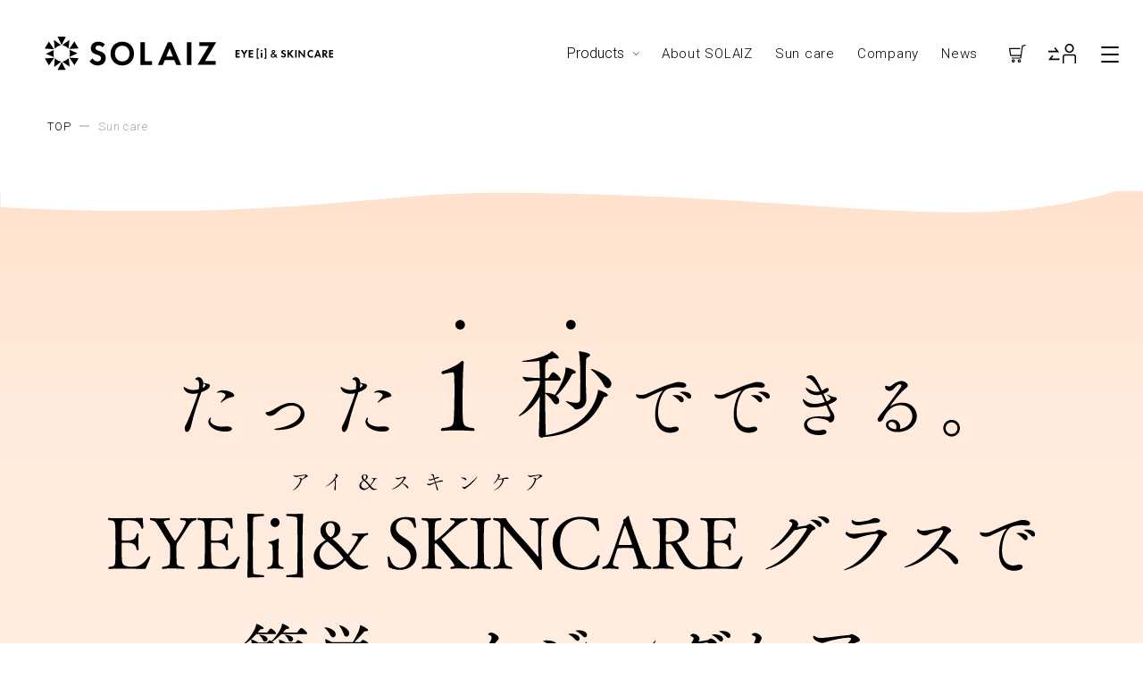

--- FILE ---
content_type: text/html; charset=UTF-8
request_url: https://solaiz-erica.com/sun-care/
body_size: 13333
content:
<!DOCTYPE html>
<html lang="ja">
<head>
<!-- Google Tag Manager -->
<script>(function(w,d,s,l,i){w[l]=w[l]||[];w[l].push({'gtm.start':
new Date().getTime(),event:'gtm.js'});var f=d.getElementsByTagName(s)[0], j=d.createElement(s),dl=l!='dataLayer'?'&l='+l:'';j.async=true;j.src=
'https://www.googletagmanager.com/gtm.js?id='+i+dl;f.parentNode.insertBefore(j,f);
})(window,document,'script','dataLayer','GTM-NPL39P4');</script>
<!-- End Google Tag Manager -->
	
<meta charset="utf-8">
<meta http-equiv="Content-Type" content="text/html; charset=utf-8" />
<meta http-equiv="X-UA-Compatible" content="IE=edge" />
<meta name="format-detection" content="telephone=no" />
<meta name="viewport" content="width=device-width,initial-scale=1.0,maximum-scale=1" />
    
<!-- favicon -->
<link rel="apple-touch-icon" sizes="180x180" href="https://solaiz-erica.com/kanri/wp-content/themes/SOLAIZ/images/apple-touch-icon.png">
<link rel="icon" type="image/png" sizes="32x32" href="https://solaiz-erica.com/kanri/wp-content/themes/SOLAIZ/images/favicon-32x32.png">
<link rel="icon" type="image/png" sizes="16x16" href="https://solaiz-erica.com/kanri/wp-content/themes/SOLAIZ/images/favicon-16x16.png">
<link rel="manifest" href="https://solaiz-erica.com/kanri/wp-content/themes/SOLAIZ/images/site.webmanifest">
<link rel="mask-icon" href="https://solaiz-erica.com/kanri/wp-content/themes/SOLAIZ/images/safari-pinned-tab.svg" color="#666666">
<meta name="msapplication-TileColor" content="#ffffff">
<meta name="theme-color" content="#ffffff">
	
<meta name="thumbnail" content="https://solaiz-erica.com/kanri/wp-content/themes/SOLAIZ/images/thumbnail_img.png">
    
<!-- web font -->
<link rel="preconnect" href="https://fonts.googleapis.com">
<link rel="preconnect" href="https://fonts.gstatic.com" crossorigin>
<link href="https://fonts.googleapis.com/css2?family=Roboto:wght@300;400;500;700&family=Shippori+Mincho:wght@400;500;600;700&family=Poppins:ital,wght@0,700;0,800;1,600&display=swap" rel="stylesheet">
    
<!-- CSS -->
<link rel="stylesheet" href="https://solaiz-erica.com/kanri/wp-content/themes/SOLAIZ/css/drawer.css" type="text/css"/>
<link rel="stylesheet" href="https://solaiz-erica.com/kanri/wp-content/themes/SOLAIZ/css/default.css">
	
<link rel="stylesheet" href="https://solaiz-erica.com/kanri/wp-content/themes/SOLAIZ/css/common.css?697d8b8bac738">

<link rel="stylesheet" href="https://solaiz-erica.com/kanri/wp-content/themes/SOLAIZ/css/sun-care.css?697d8b8bac75e">

<!-- JS -->
<script src="https://ajax.googleapis.com/ajax/libs/jquery/1.11.3/jquery.min.js"></script>
	
<!-- iScroll -->
<script src="https://cdnjs.cloudflare.com/ajax/libs/iScroll/5.2.0/iscroll.min.js"></script>
<!-- drawer.js -->
<script src="https://cdnjs.cloudflare.com/ajax/libs/drawer/3.2.2/js/drawer.min.js"></script>
	
<script type="text/javascript" src="https://solaiz-erica.com/kanri/wp-content/themes/SOLAIZ/js/common.js?697d8b8bac76b" ></script>
   

 <!-- ドロワーメニューの利用宣言 -->
  <script>
    $(document).ready(function() {
    $('.drawer').drawer();
  });
  </script>
	
	<meta name='robots' content='index, follow, max-image-preview:large, max-snippet:-1, max-video-preview:-1' />

	<!-- This site is optimized with the Yoast SEO plugin v26.7 - https://yoast.com/wordpress/plugins/seo/ -->
	<title>Sun care - SOLAIZ（ソライズ）</title>
	<link rel="canonical" href="https://solaiz-erica.com/sun-care/" />
	<meta property="og:locale" content="ja_JP" />
	<meta property="og:type" content="article" />
	<meta property="og:title" content="Sun care - SOLAIZ（ソライズ）" />
	<meta property="og:url" content="https://solaiz-erica.com/sun-care/" />
	<meta property="og:site_name" content="SOLAIZ（ソライズ）" />
	<meta property="article:modified_time" content="2022-09-05T20:56:18+00:00" />
	<meta name="twitter:card" content="summary_large_image" />
	<script type="application/ld+json" class="yoast-schema-graph">{"@context":"https://schema.org","@graph":[{"@type":"WebPage","@id":"https://solaiz-erica.com/sun-care/","url":"https://solaiz-erica.com/sun-care/","name":"Sun care - SOLAIZ（ソライズ）","isPartOf":{"@id":"https://solaiz-erica.com/#website"},"datePublished":"2022-09-01T20:11:08+00:00","dateModified":"2022-09-05T20:56:18+00:00","breadcrumb":{"@id":"https://solaiz-erica.com/sun-care/#breadcrumb"},"inLanguage":"ja","potentialAction":[{"@type":"ReadAction","target":["https://solaiz-erica.com/sun-care/"]}]},{"@type":"BreadcrumbList","@id":"https://solaiz-erica.com/sun-care/#breadcrumb","itemListElement":[{"@type":"ListItem","position":1,"name":"TOP","item":"https://solaiz-erica.com/"},{"@type":"ListItem","position":2,"name":"Sun care"}]},{"@type":"WebSite","@id":"https://solaiz-erica.com/#website","url":"https://solaiz-erica.com/","name":"SOLAIZ（ソライズ）","description":"ソライズで、目肌をケアする。私をケアする。","potentialAction":[{"@type":"SearchAction","target":{"@type":"EntryPoint","urlTemplate":"https://solaiz-erica.com/?s={search_term_string}"},"query-input":{"@type":"PropertyValueSpecification","valueRequired":true,"valueName":"search_term_string"}}],"inLanguage":"ja"}]}</script>
	<!-- / Yoast SEO plugin. -->


<link rel="alternate" title="oEmbed (JSON)" type="application/json+oembed" href="https://solaiz-erica.com/wp-json/oembed/1.0/embed?url=https%3A%2F%2Fsolaiz-erica.com%2Fsun-care%2F" />
<link rel="alternate" title="oEmbed (XML)" type="text/xml+oembed" href="https://solaiz-erica.com/wp-json/oembed/1.0/embed?url=https%3A%2F%2Fsolaiz-erica.com%2Fsun-care%2F&#038;format=xml" />
<style id='wp-img-auto-sizes-contain-inline-css' type='text/css'>
img:is([sizes=auto i],[sizes^="auto," i]){contain-intrinsic-size:3000px 1500px}
/*# sourceURL=wp-img-auto-sizes-contain-inline-css */
</style>
<style id='wp-block-library-inline-css' type='text/css'>
:root{--wp-block-synced-color:#7a00df;--wp-block-synced-color--rgb:122,0,223;--wp-bound-block-color:var(--wp-block-synced-color);--wp-editor-canvas-background:#ddd;--wp-admin-theme-color:#007cba;--wp-admin-theme-color--rgb:0,124,186;--wp-admin-theme-color-darker-10:#006ba1;--wp-admin-theme-color-darker-10--rgb:0,107,160.5;--wp-admin-theme-color-darker-20:#005a87;--wp-admin-theme-color-darker-20--rgb:0,90,135;--wp-admin-border-width-focus:2px}@media (min-resolution:192dpi){:root{--wp-admin-border-width-focus:1.5px}}.wp-element-button{cursor:pointer}:root .has-very-light-gray-background-color{background-color:#eee}:root .has-very-dark-gray-background-color{background-color:#313131}:root .has-very-light-gray-color{color:#eee}:root .has-very-dark-gray-color{color:#313131}:root .has-vivid-green-cyan-to-vivid-cyan-blue-gradient-background{background:linear-gradient(135deg,#00d084,#0693e3)}:root .has-purple-crush-gradient-background{background:linear-gradient(135deg,#34e2e4,#4721fb 50%,#ab1dfe)}:root .has-hazy-dawn-gradient-background{background:linear-gradient(135deg,#faaca8,#dad0ec)}:root .has-subdued-olive-gradient-background{background:linear-gradient(135deg,#fafae1,#67a671)}:root .has-atomic-cream-gradient-background{background:linear-gradient(135deg,#fdd79a,#004a59)}:root .has-nightshade-gradient-background{background:linear-gradient(135deg,#330968,#31cdcf)}:root .has-midnight-gradient-background{background:linear-gradient(135deg,#020381,#2874fc)}:root{--wp--preset--font-size--normal:16px;--wp--preset--font-size--huge:42px}.has-regular-font-size{font-size:1em}.has-larger-font-size{font-size:2.625em}.has-normal-font-size{font-size:var(--wp--preset--font-size--normal)}.has-huge-font-size{font-size:var(--wp--preset--font-size--huge)}.has-text-align-center{text-align:center}.has-text-align-left{text-align:left}.has-text-align-right{text-align:right}.has-fit-text{white-space:nowrap!important}#end-resizable-editor-section{display:none}.aligncenter{clear:both}.items-justified-left{justify-content:flex-start}.items-justified-center{justify-content:center}.items-justified-right{justify-content:flex-end}.items-justified-space-between{justify-content:space-between}.screen-reader-text{border:0;clip-path:inset(50%);height:1px;margin:-1px;overflow:hidden;padding:0;position:absolute;width:1px;word-wrap:normal!important}.screen-reader-text:focus{background-color:#ddd;clip-path:none;color:#444;display:block;font-size:1em;height:auto;left:5px;line-height:normal;padding:15px 23px 14px;text-decoration:none;top:5px;width:auto;z-index:100000}html :where(.has-border-color){border-style:solid}html :where([style*=border-top-color]){border-top-style:solid}html :where([style*=border-right-color]){border-right-style:solid}html :where([style*=border-bottom-color]){border-bottom-style:solid}html :where([style*=border-left-color]){border-left-style:solid}html :where([style*=border-width]){border-style:solid}html :where([style*=border-top-width]){border-top-style:solid}html :where([style*=border-right-width]){border-right-style:solid}html :where([style*=border-bottom-width]){border-bottom-style:solid}html :where([style*=border-left-width]){border-left-style:solid}html :where(img[class*=wp-image-]){height:auto;max-width:100%}:where(figure){margin:0 0 1em}html :where(.is-position-sticky){--wp-admin--admin-bar--position-offset:var(--wp-admin--admin-bar--height,0px)}@media screen and (max-width:600px){html :where(.is-position-sticky){--wp-admin--admin-bar--position-offset:0px}}

/*# sourceURL=wp-block-library-inline-css */
</style><style id='global-styles-inline-css' type='text/css'>
:root{--wp--preset--aspect-ratio--square: 1;--wp--preset--aspect-ratio--4-3: 4/3;--wp--preset--aspect-ratio--3-4: 3/4;--wp--preset--aspect-ratio--3-2: 3/2;--wp--preset--aspect-ratio--2-3: 2/3;--wp--preset--aspect-ratio--16-9: 16/9;--wp--preset--aspect-ratio--9-16: 9/16;--wp--preset--color--black: #000000;--wp--preset--color--cyan-bluish-gray: #abb8c3;--wp--preset--color--white: #ffffff;--wp--preset--color--pale-pink: #f78da7;--wp--preset--color--vivid-red: #cf2e2e;--wp--preset--color--luminous-vivid-orange: #ff6900;--wp--preset--color--luminous-vivid-amber: #fcb900;--wp--preset--color--light-green-cyan: #7bdcb5;--wp--preset--color--vivid-green-cyan: #00d084;--wp--preset--color--pale-cyan-blue: #8ed1fc;--wp--preset--color--vivid-cyan-blue: #0693e3;--wp--preset--color--vivid-purple: #9b51e0;--wp--preset--gradient--vivid-cyan-blue-to-vivid-purple: linear-gradient(135deg,rgb(6,147,227) 0%,rgb(155,81,224) 100%);--wp--preset--gradient--light-green-cyan-to-vivid-green-cyan: linear-gradient(135deg,rgb(122,220,180) 0%,rgb(0,208,130) 100%);--wp--preset--gradient--luminous-vivid-amber-to-luminous-vivid-orange: linear-gradient(135deg,rgb(252,185,0) 0%,rgb(255,105,0) 100%);--wp--preset--gradient--luminous-vivid-orange-to-vivid-red: linear-gradient(135deg,rgb(255,105,0) 0%,rgb(207,46,46) 100%);--wp--preset--gradient--very-light-gray-to-cyan-bluish-gray: linear-gradient(135deg,rgb(238,238,238) 0%,rgb(169,184,195) 100%);--wp--preset--gradient--cool-to-warm-spectrum: linear-gradient(135deg,rgb(74,234,220) 0%,rgb(151,120,209) 20%,rgb(207,42,186) 40%,rgb(238,44,130) 60%,rgb(251,105,98) 80%,rgb(254,248,76) 100%);--wp--preset--gradient--blush-light-purple: linear-gradient(135deg,rgb(255,206,236) 0%,rgb(152,150,240) 100%);--wp--preset--gradient--blush-bordeaux: linear-gradient(135deg,rgb(254,205,165) 0%,rgb(254,45,45) 50%,rgb(107,0,62) 100%);--wp--preset--gradient--luminous-dusk: linear-gradient(135deg,rgb(255,203,112) 0%,rgb(199,81,192) 50%,rgb(65,88,208) 100%);--wp--preset--gradient--pale-ocean: linear-gradient(135deg,rgb(255,245,203) 0%,rgb(182,227,212) 50%,rgb(51,167,181) 100%);--wp--preset--gradient--electric-grass: linear-gradient(135deg,rgb(202,248,128) 0%,rgb(113,206,126) 100%);--wp--preset--gradient--midnight: linear-gradient(135deg,rgb(2,3,129) 0%,rgb(40,116,252) 100%);--wp--preset--font-size--small: 13px;--wp--preset--font-size--medium: 20px;--wp--preset--font-size--large: 36px;--wp--preset--font-size--x-large: 42px;--wp--preset--spacing--20: 0.44rem;--wp--preset--spacing--30: 0.67rem;--wp--preset--spacing--40: 1rem;--wp--preset--spacing--50: 1.5rem;--wp--preset--spacing--60: 2.25rem;--wp--preset--spacing--70: 3.38rem;--wp--preset--spacing--80: 5.06rem;--wp--preset--shadow--natural: 6px 6px 9px rgba(0, 0, 0, 0.2);--wp--preset--shadow--deep: 12px 12px 50px rgba(0, 0, 0, 0.4);--wp--preset--shadow--sharp: 6px 6px 0px rgba(0, 0, 0, 0.2);--wp--preset--shadow--outlined: 6px 6px 0px -3px rgb(255, 255, 255), 6px 6px rgb(0, 0, 0);--wp--preset--shadow--crisp: 6px 6px 0px rgb(0, 0, 0);}:where(.is-layout-flex){gap: 0.5em;}:where(.is-layout-grid){gap: 0.5em;}body .is-layout-flex{display: flex;}.is-layout-flex{flex-wrap: wrap;align-items: center;}.is-layout-flex > :is(*, div){margin: 0;}body .is-layout-grid{display: grid;}.is-layout-grid > :is(*, div){margin: 0;}:where(.wp-block-columns.is-layout-flex){gap: 2em;}:where(.wp-block-columns.is-layout-grid){gap: 2em;}:where(.wp-block-post-template.is-layout-flex){gap: 1.25em;}:where(.wp-block-post-template.is-layout-grid){gap: 1.25em;}.has-black-color{color: var(--wp--preset--color--black) !important;}.has-cyan-bluish-gray-color{color: var(--wp--preset--color--cyan-bluish-gray) !important;}.has-white-color{color: var(--wp--preset--color--white) !important;}.has-pale-pink-color{color: var(--wp--preset--color--pale-pink) !important;}.has-vivid-red-color{color: var(--wp--preset--color--vivid-red) !important;}.has-luminous-vivid-orange-color{color: var(--wp--preset--color--luminous-vivid-orange) !important;}.has-luminous-vivid-amber-color{color: var(--wp--preset--color--luminous-vivid-amber) !important;}.has-light-green-cyan-color{color: var(--wp--preset--color--light-green-cyan) !important;}.has-vivid-green-cyan-color{color: var(--wp--preset--color--vivid-green-cyan) !important;}.has-pale-cyan-blue-color{color: var(--wp--preset--color--pale-cyan-blue) !important;}.has-vivid-cyan-blue-color{color: var(--wp--preset--color--vivid-cyan-blue) !important;}.has-vivid-purple-color{color: var(--wp--preset--color--vivid-purple) !important;}.has-black-background-color{background-color: var(--wp--preset--color--black) !important;}.has-cyan-bluish-gray-background-color{background-color: var(--wp--preset--color--cyan-bluish-gray) !important;}.has-white-background-color{background-color: var(--wp--preset--color--white) !important;}.has-pale-pink-background-color{background-color: var(--wp--preset--color--pale-pink) !important;}.has-vivid-red-background-color{background-color: var(--wp--preset--color--vivid-red) !important;}.has-luminous-vivid-orange-background-color{background-color: var(--wp--preset--color--luminous-vivid-orange) !important;}.has-luminous-vivid-amber-background-color{background-color: var(--wp--preset--color--luminous-vivid-amber) !important;}.has-light-green-cyan-background-color{background-color: var(--wp--preset--color--light-green-cyan) !important;}.has-vivid-green-cyan-background-color{background-color: var(--wp--preset--color--vivid-green-cyan) !important;}.has-pale-cyan-blue-background-color{background-color: var(--wp--preset--color--pale-cyan-blue) !important;}.has-vivid-cyan-blue-background-color{background-color: var(--wp--preset--color--vivid-cyan-blue) !important;}.has-vivid-purple-background-color{background-color: var(--wp--preset--color--vivid-purple) !important;}.has-black-border-color{border-color: var(--wp--preset--color--black) !important;}.has-cyan-bluish-gray-border-color{border-color: var(--wp--preset--color--cyan-bluish-gray) !important;}.has-white-border-color{border-color: var(--wp--preset--color--white) !important;}.has-pale-pink-border-color{border-color: var(--wp--preset--color--pale-pink) !important;}.has-vivid-red-border-color{border-color: var(--wp--preset--color--vivid-red) !important;}.has-luminous-vivid-orange-border-color{border-color: var(--wp--preset--color--luminous-vivid-orange) !important;}.has-luminous-vivid-amber-border-color{border-color: var(--wp--preset--color--luminous-vivid-amber) !important;}.has-light-green-cyan-border-color{border-color: var(--wp--preset--color--light-green-cyan) !important;}.has-vivid-green-cyan-border-color{border-color: var(--wp--preset--color--vivid-green-cyan) !important;}.has-pale-cyan-blue-border-color{border-color: var(--wp--preset--color--pale-cyan-blue) !important;}.has-vivid-cyan-blue-border-color{border-color: var(--wp--preset--color--vivid-cyan-blue) !important;}.has-vivid-purple-border-color{border-color: var(--wp--preset--color--vivid-purple) !important;}.has-vivid-cyan-blue-to-vivid-purple-gradient-background{background: var(--wp--preset--gradient--vivid-cyan-blue-to-vivid-purple) !important;}.has-light-green-cyan-to-vivid-green-cyan-gradient-background{background: var(--wp--preset--gradient--light-green-cyan-to-vivid-green-cyan) !important;}.has-luminous-vivid-amber-to-luminous-vivid-orange-gradient-background{background: var(--wp--preset--gradient--luminous-vivid-amber-to-luminous-vivid-orange) !important;}.has-luminous-vivid-orange-to-vivid-red-gradient-background{background: var(--wp--preset--gradient--luminous-vivid-orange-to-vivid-red) !important;}.has-very-light-gray-to-cyan-bluish-gray-gradient-background{background: var(--wp--preset--gradient--very-light-gray-to-cyan-bluish-gray) !important;}.has-cool-to-warm-spectrum-gradient-background{background: var(--wp--preset--gradient--cool-to-warm-spectrum) !important;}.has-blush-light-purple-gradient-background{background: var(--wp--preset--gradient--blush-light-purple) !important;}.has-blush-bordeaux-gradient-background{background: var(--wp--preset--gradient--blush-bordeaux) !important;}.has-luminous-dusk-gradient-background{background: var(--wp--preset--gradient--luminous-dusk) !important;}.has-pale-ocean-gradient-background{background: var(--wp--preset--gradient--pale-ocean) !important;}.has-electric-grass-gradient-background{background: var(--wp--preset--gradient--electric-grass) !important;}.has-midnight-gradient-background{background: var(--wp--preset--gradient--midnight) !important;}.has-small-font-size{font-size: var(--wp--preset--font-size--small) !important;}.has-medium-font-size{font-size: var(--wp--preset--font-size--medium) !important;}.has-large-font-size{font-size: var(--wp--preset--font-size--large) !important;}.has-x-large-font-size{font-size: var(--wp--preset--font-size--x-large) !important;}
/*# sourceURL=global-styles-inline-css */
</style>

<style id='classic-theme-styles-inline-css' type='text/css'>
/*! This file is auto-generated */
.wp-block-button__link{color:#fff;background-color:#32373c;border-radius:9999px;box-shadow:none;text-decoration:none;padding:calc(.667em + 2px) calc(1.333em + 2px);font-size:1.125em}.wp-block-file__button{background:#32373c;color:#fff;text-decoration:none}
/*# sourceURL=/wp-includes/css/classic-themes.min.css */
</style>
<link rel='stylesheet' id='dashicons-css' href='https://solaiz-erica.com/kanri/wp-includes/css/dashicons.min.css?ver=6.9' type='text/css' media='all' />
<link rel="https://api.w.org/" href="https://solaiz-erica.com/wp-json/" /><link rel="alternate" title="JSON" type="application/json" href="https://solaiz-erica.com/wp-json/wp/v2/pages/13" />	
</head>
    
    
<body id="sun-care" class="drawer drawer--left fade">
<!-- Google Tag Manager (noscript) -->
<noscript><iframe src="https://www.googletagmanager.com/ns.html?id=GTM-NPL39P4"
height="0" width="0" style="display:none;visibility:hidden"></iframe></noscript>
<!-- End Google Tag Manager (noscript) -->

<div id="fade">
<div class="loading">
    <span class="logo"><img src="https://solaiz-erica.com/kanri/wp-content/themes/SOLAIZ/images/loading.svg" alt="SOLAIZ"></span>
</div>
</div>
		
<!-- wrapper/ -->
<div id="wrapper">
		
<header>
	<!-- グローバルナビゲーション -->
<section id="g_navi_wrap">
    <div class="inner">
    <div class="logo">
        <h1>
        <a href="https://solaiz-erica.com/" rel="home">
            <img src="https://solaiz-erica.com/kanri/wp-content/themes/SOLAIZ/images/logo.svg" alt="SOLAIZ">
        </a>
        </h1>
    </div>
	<ul class="flexCover navigation fAbc new">
        <li class="navi pd">
            <div class="pd_btn"><span>Products</span><span class="arrow"><img src="https://solaiz-erica.com/kanri/wp-content/themes/SOLAIZ/images/pd_arrow.svg" alt="Products"></span></div>
            <div class="pd_menu">
                <div class="layout">
                    <div class="cat_con">
                        <div class="ttl"><span>SOLAIZ Series</span></div>
                        <ul class="child_navi">
                            <li class="navi"><a href="https://solaiz-erica.com/products_cat/daily-use/"><span>Daily Use Collection</span></a></li>
                            <li class="navi"><a href="https://solaiz-erica.com/products_cat/outdoor-use/"><span>Outdoor Use Collection</span></a></li>
                            <li class="navi"><a href="https://solaiz-erica.com/products_cat/kids-use/"><span>Kids Use Collection</span></a></li>
                            <li class="navi"><a href="https://solaiz-erica.com/products_cat/kids-outdoor-use/"><span>Kids Outdoor Use Collection</span></a></li>
                        </ul>
                    </div>
                    <div class="cat_con">
                        <div class="ttl"><a href="https://solaiz-erica.com/products_cat/eight-series/"><span>EIGHT Series</span></a></div>
                    </div>
                    <div class="cat_con">
                        <div class="ttl"><a href="https://solaiz-erica.com/products_cat/option/"><span>Optional item</span></a></div>
                    </div>
                </div>
            </div>
        </li>
        <li class="navi"><a href="https://solaiz-erica.com/about/"><span>About SOLAIZ</span></a></li>
        <li class="navi"><a href="https://solaiz-erica.com/sun-care/"><span>Sun care</span></a></li>
        <li class="navi"><a href="https://solaiz-erica.com/company/"><span>Company</span></a></li>
        <li class="navi"><a href="https://solaiz-erica.com/news/"><span>News</span></a></li>
        <li class="icon cart"><a href="https://shop.solaiz-erica.com/shop/basket.html" target="_blank"><img src="https://solaiz-erica.com/kanri/wp-content/themes/SOLAIZ/images/cart_icon.svg" alt="カートを見る"></a></li>
        
        <li class="icon member pd">
            <div class="pd_btn"><img src="https://solaiz-erica.com/kanri/wp-content/themes/SOLAIZ/images/login_out.svg" alt="ログイン・アウト"></div>
            <div class="pd_menu">
                <ul class="child_navi">
                    <li class="navi"><a href="https://shop.solaiz-erica.com/ssl/?ssltype=ssl_shop_member_entry&k=c29sYTUyaXp8fGQ5MTBjZTlkNTRiZTQ2ZDllOTZlMzNkNDQzNzA4NzBj" target="_blank">会員登録</a></li>
                    <li class="navi"><a href="https://shop.solaiz-erica.com/shop/member.html" target="_blank">ログイン</a></li>
                    <li class="navi"><a href="https://shop.solaiz-erica.com/shop/logout.html">ログアウト</a></li>
                </ul>
            </div>
        </li>
        
    </ul>
	</div>
</section>

	<!-- ハンバーガーボタン -->
	<button type="button" class="drawer-toggle drawer-hamburger">
      <span class="drawer-hamburger-icon"></span>
    </button>
	
	<!-- ナビゲーションの中身 -->
    <nav class="drawer-nav new" role="navigation">
    <div class="navi_wrap">
		
		<div class="navi_layout">
		<div class="flexCover top_layout">
		<a class="top" href="https://solaiz-erica.com/" rel="home">Top</a>
			
		<ul class="flexCover sns_navi">
            <li>
                <a href="https://www.facebook.com/solaiz.erica.shop" target="_blank">
					<img src="https://solaiz-erica.com/kanri/wp-content/themes/SOLAIZ/images/fb_icon.svg" alt="facebook">
				</a>
			</li>
			<li>
                <a href="https://www.instagram.com/solaiz.erica.shop/" target="_blank">
					<img src="https://solaiz-erica.com/kanri/wp-content/themes/SOLAIZ/images/ig_icon.svg" alt="instagram">
				</a>
			</li>
        </ul>
		</div>

        <ul class="flexCover navigation fAbc">
            <li class="products">
                <a href="https://solaiz-erica.com/products/"><span>Products</span></a>
                <div class="layout">
                    <div class="cat_con">
                        <div class="ttl">SOLAIZ Series</div>
                        <ul class="child_navi">
                            <li class="navi"><a href="https://solaiz-erica.com/products_cat/daily-use/">Daily Use</a></li>
                            <li class="navi"><a href="https://solaiz-erica.com/products_cat/outdoor-use/">Outdoor Use</a></li>
                            <li class="navi"><a href="https://solaiz-erica.com/products_cat/kids-use/">Kids Use</a></li>
                            <li class="navi"><a href="https://solaiz-erica.com/products_cat/kids-outdoor-use/">Kids Outdoor Use</a></li>
                        </ul>
                    </div>
                    <div class="cat_con">
                        <div class="ttl"><a href="https://solaiz-erica.com/products_cat/eight-series/">EIGHT Series</a></div>
                    </div>
                    <div class="cat_con">
                        <div class="ttl"><a href="https://solaiz-erica.com/products_cat/option/">Optional item</a></div>
                    </div>
                </div>
			</li>
			<li>
                <a href="https://solaiz-erica.com/about/"><span>About SOLAIZ</span></a>
				<a href="https://solaiz-erica.com/sun-care/"><span>Sun care</span></a>
                <a href="https://solaiz-erica.com/company/"><span>Company</span></a>
                <a href="https://solaiz-erica.com/news/"><span>News</span></a>
			</li>
			<li>
                <a href="https://solaiz-erica.com/user-guide/"><span>User guide</span></a>
                <a href="https://solaiz-erica.com/contact/"><span>Contact</span></a>
                <!--<a class="info" href="https://solaiz-erica.com/user-guide/#tokushoho"><span>特定商取引法</span></a>-->
                <div class="info_navi">
				<a class="info" href="https://solaiz-erica.com/contact/#faq"><span>FAQ</span></a>
				<a class="info" href="https://solaiz-erica.com/privacy-policy/"><span>Privacy policy</span></a>
                </div>
			</li>
        </ul>
			
			<ul class="flexCover ec_navi fAbc">
            <li>
                <a class="cart" href="https://shop.solaiz-erica.com/shop/basket.html">
					<span>カートを見る</span>
					<img src="https://solaiz-erica.com/kanri/wp-content/themes/SOLAIZ/images/cart_icon.svg" alt="カートを見る">
				</a>
			</li>
			<li>
                <a class="login" href="https://shop.solaiz-erica.com/ssl/?ssltype=ssl_shop_member_entry&k=c29sYTUyaXp8fGQ5MTBjZTlkNTRiZTQ2ZDllOTZlMzNkNDQzNzA4NzBj">
					<span>会員登録</span>
					<img src="https://solaiz-erica.com/kanri/wp-content/themes/SOLAIZ/images/login_icon.svg" alt="会員登録">
				</a>
			</li>
            <li>
                <a class="login" href="https://shop.solaiz-erica.com/shop/member.html">
					<span>ログイン</span>
					<img src="https://solaiz-erica.com/kanri/wp-content/themes/SOLAIZ/images/login.svg" alt="ログイン">
				</a>
			</li>
			<li>
                <a class="logout" href="https://shop.solaiz-erica.com/shop/logout.html">
					<span>ログアウト</span>
					<img src="https://solaiz-erica.com/kanri/wp-content/themes/SOLAIZ/images/logout.svg" alt="ログアウト">
				</a>
			</li>
			</ul>
			
			<ul class="flexCover care_navi fAbc">
            <li>
                <a href="https://solaiz-erica.com/care/"><span>SOLAIZのお手入れ方法</span></a>
			</li>
			<li>
				<a href="https://solaiz-erica.com/repair/"><span>修理・レンズ交換について</span></a>
			</li>
			</ul>
			
		</div>
		
    </div>
    </nav></header>
<!--== /Header =============-->

	
<main role="main">
<div id="conWrap">
	
<div id="breadcrumbs"><span><span><a href="https://solaiz-erica.com/">TOP</a></span> <span class="arrow">ー</span> <span class="breadcrumb_last" aria-current="page">Sun care</span></span></div>
<section id="feature">
		
		<div class="img_wrap">
			<img src="https://solaiz-erica.com/kanri/wp-content/themes/SOLAIZ/images/sun-care_top.svg" alt="Sun care" data-skip-lazy>
		</div>
		
	<div class="inner">
		<h2><img src="https://solaiz-erica.com/kanri/wp-content/themes/SOLAIZ/images/care_txt.svg" alt="たった1秒でできる。EYE[i]& SKINCARE グラスで簡単エイジングケア。" data-skip-lazy></h2>	
		
		<div class="trouble_wrap">
			<div class="illust_wrap pcShow"><img src="https://solaiz-erica.com/kanri/wp-content/themes/SOLAIZ/images/feature_img03.png" alt="お悩み" data-skip-lazy></div>
			<div class="illust_wrap spShow"><img src="https://solaiz-erica.com/kanri/wp-content/themes/SOLAIZ/images/feature_img03_sp.png" alt="お悩み" data-skip-lazy></div>
		<div class="ttl_wrap fMin">
		<span class="sub">こんなお悩みの方へ</span>
		<span class="ttl">SOLAIZ はドクターもお勧めの1本です。</span>
		</div>
		</div>
		
		<div class="point_wrap">
			<ul class="flexCover point_list">
				<li>
					<div class="point fMin">
						<div class="ttl"><span>紫外線</span>カット率</div>
						<div class="data">99.99<span class="percent">％</span></div>
					</div>
				</li>
				<li>
					<div class="point fMin">
						<div class="sub_ttl"><span>眼病</span>に影響する</div>
						<div class="ttl"><span>HEV</span>カット率</div>
						<div class="data"><span>約</span>99<span class="percent">％</span></div>
					</div>
				</li>
				<li>
					<div class="point fMin">
						<div class="ttl"><span class="w100">ブルーライト</span><br>カット率</div>
						<div class="data"><span class="w100">最大</span>66<span class="percent">％</span></div>
					</div>
				</li>
				<li>
					<div class="point fMin">
						<div class="sub_ttl"><span>シワ</span>や<span>たるみ</span>の<br>原因の１つ</div>
						<div class="ttl"><span>近赤外線</span>カット率</div>
						<div class="data"><span>約</span>90<span class="percent">％</span></div>
					</div>
				</li>
			</ul>
		</div>
		
		<ul class="att_list">
			<li>レンズカラーによってブルーライトのカット率が変わります。</li>
			<li>日本眼鏡普及光学器検査協会の試験に基づいたデータです。</li>
		</ul>
		
		<div class="txt_wrap">
			人の身体に悪影響も及ぼす紫外線は目からも入り、目や肌の老化を促進させたり、白内障などの眼病につながる可能性も指摘されています。また、紫外線だけでなくその他の光も私たちの身体に悪影響を及ぼすことも分かってきました。<span class="ul">近年浴びる機会が増えてしまったHEV（高エネルギー可視光線）は、角膜や水晶体の透過率が高く、眼にダメージを与えやすいと言われています。さらに近赤外線は、紫外線よりも肌の奥まで到達し、シワやたるみの原因になっていることが分かってきました。</span>特に眼の周りは皮膚が薄くエイジングサインが出やすい場所です。<br>
			目は弱くてむきだしの臓器です。いつまでも健やかに美しく過ごせるよう、SOLAIZで太陽光から目を守り、肌を守りましょう。
		</div>
		
		
		<div class="doctors_voice">
			<h2 class="fAbc">Doctor's Voice</h2>
			<ul class="flexCover voice_list fMin">
                <li class="eye">
					<a href="#eye">
						<h3>HEVと目の関係<span>EYE CARE</span></h3>
						<div class="scroll_arrow">
                            <img src="https://solaiz-erica.com/kanri/wp-content/themes/SOLAIZ/images/pagedown.svg" alt="pagedown">
                        </div>
					</a>
				</li>
                <li class="skin">
					<a href="#skin">
						<h3>近赤外線と皮膚の関係<span>SKIN CARE</span></h3>
						<div class="scroll_arrow">
                            <img src="https://solaiz-erica.com/kanri/wp-content/themes/SOLAIZ/images/pagedown.svg" alt="pagedown">
                        </div>
					</a>
				</li>
            </ul>
		</div>
		
    </div>
</section>
	
	
<section id="voice">
    <div class="inner">

		<ul class="voice_list">
			<li id="eye" class="eye">
				<div class="inner_box">
				<h2 class="fMin"><span>眼科専門医が教える！</span>今すぐにアイケアをするべき必要性について。</h2>
					<div class="flexCover intro">
					<div class="space"></div>
					<div class="teacher_wrap">
						<img src="https://solaiz-erica.com/kanri/wp-content/themes/SOLAIZ/images/tanaka_teacher.png" alt="田中 千広先生">
						<div class="name_wrap fMin"><span>眼科医</span> 田中 千広<span class="teacher">先生</span></div>
					</div>
                    <div class="txt_wrap">
                        太陽の光が窓から差し込む気持ちのいい朝。今日は外で思いっきり楽しもう！！<br>
                        なんで意気込んで出かけたりしますよね。そんな時、肌は日焼け止めなどで<br>
                        しっかり対策をしても、目については無防備な人も多いのではないでしょうか。<br>
                        <br>
                        ここでは太陽の光が目に与える影響や、<br>
                        その対策について田中先生にお話を伺いました。
                    </div>
					</div>
					
					<div class="faq_wrap">
						<ul class="faq_list">
							<li>
								<div class="question">
									<span>海外では太陽光ケアの必須アイテムとなっているサングラスですが、日本人にとっては抵抗があり、かけずに外出する人が多いのが現状です。このことで目にはどのような影響がありますか？</span>
								</div>
								<div class="answer">
									<span>太陽光の中にはまぶしさを感じる光である可視光のほかに、紫外線と赤外線が含まれています。紫外線は日焼けやしみといった肌への影響だけでなく、目へのトラブルも引き起こします。例えば長時間紫外線を浴びることにより白内障や翼状片といった眼疾患への発症と関連することが知られています。<br>
他にも可視光の一部であるブルーライトや高エネルギー可視光線（HEV）は目の角膜や水晶体で吸収されないため網膜まで到達し、目や身体に大きな負担をかけると言われています。また視力を低下させ、失明の恐れもある疾患の加齢黄斑変性の患者数は、2007 年の疫学調査で9 年間で２倍に増加していることが推定されています。<br>
この原因として高齢化に加えて、食生活の欧米化やブルーライトやHEV（スマホやタブレットの普及により浴びる量が増加した）も原因の1 つと言われています。<br>
このように太陽光を浴びることにより、多くの眼疾患の発症との関連が考えられます。</span>
									<div class="img_wrap">
									<img class="pcShow" src="https://solaiz-erica.com/kanri/wp-content/themes/SOLAIZ/images/eye_illust01.svg" alt="太陽光の中にはまぶしさを感じる光である可視光のほかに、紫外線と赤外線が含まれています。" data-skip-lazy>
										<img class="spShow" src="https://solaiz-erica.com/kanri/wp-content/themes/SOLAIZ/images/eye_illust01_sp.svg" alt="肌が老化する原因は加齢によるものと光老化によるものがあります。" data-skip-lazy>
									</div>
								</div>
							</li>
							<li>
								<div class="question">
									<span>目の健康のためには紫外線だけでなくブルーライトやHEVからも目を守る必要があるのですね。では太陽光から目を守るためにはどのようなサングラスを選べばいいですか？</span>
								</div>
								<div class="answer">
									<span>まず、紫外線カット率の高いもの、それと先述したようにHEV も網膜への悪影響が考えられるため、こちらもカットされているサングラスが望ましいでしょう。また、レンズの色が濃ければ眩しさを感じにくいため紫外線を十分に防げていると思われるかもしれませんが、カット率とは必ずしも一致しません。紫外線をどれだけカットできているかはレンズの色の濃さではなく、サングラスに付属の品質表示タグ「紫外線透過率」をチェックしましょう。また、レンズの色が濃いサングラスをかけた場合、見え方が暗くなるため瞳孔が開き、より多くの光を目の中に取り込んでしまいます。そのためなるべく顔とフレームの隙間の少ないサングラスを選ぶことが大切です。<br>
それと、もう1 つ選ぶ際に大切なことがあります。サングラスには、サングラス（偏光レンズも含む）とファッション用グラスの2 タイプがあります。レンズの「屈折力」や「平行度」全ての項目が定められた基準に適合したものだけがサングラスとして販売され、それ以外はファッション用グラスとして販売されます。（雑貨店などで販売されているものはファッション用グラスがほとんどです）基準に適合していないサングラスはレンズにゆがみやひずみが生じているため、長時間着用すると目に悪影響を及ぼす可能性があります。サングラスを購入する際には必ず品質表示タグを確認し購入することが望ましいでしょう。</span>
									<div class="img_wrap">
									<img class="pcShow" src="https://solaiz-erica.com/kanri/wp-content/themes/SOLAIZ/images/eye_illust02.svg" alt="まず、紫外線カット率の高いもの、それと先述したようにHEV も網膜への悪影響が考えられるため、こちらもカットされているサングラスが望ましいでしょう。" data-skip-lazy>
										<img class="spShow" src="https://solaiz-erica.com/kanri/wp-content/themes/SOLAIZ/images/eye_illust02_sp.svg" alt="肌が老化する原因は加齢によるものと光老化によるものがあります。" data-skip-lazy>
									</div>
								</div>
							</li>
							<li>
								<div class="question">
									<span>太陽光から目を守るにはサングラスはとても有効なのですね。では、サングラスが必要な時期はやはり夏なのでしょうか？</span>
								</div>
								<div class="answer">
									<span>５月ごろから夏にかけて紫外線照射量がピークを迎えますが、他の季節でも一年中紫外線は降り注いでいます。このため一年を通した太陽光ケアにより紫外線の浴びる量を減らすことはとても大切です。<br>
SOLAIZは紫外線やHEVカットも高く、レンズの色も明るいため瞳孔が縮まることにより有害光線の網膜への到達を軽減してくれる効果もあります。さらにレンズの色も薄いことにより表情もわかりやすく、太陽光ケアの日常使いにいいのではないでしょうか。</span>
									<div class="img_wrap">
									<img class="pcShow" src="https://solaiz-erica.com/kanri/wp-content/themes/SOLAIZ/images/eye_illust03.svg" alt="５月ごろから夏にかけて紫外線照射量がピークを迎えますが、他の季節でも一年中紫外線は降り注いでいます。" data-skip-lazy>
										<img class="spShow" src="https://solaiz-erica.com/kanri/wp-content/themes/SOLAIZ/images/eye_illust03_sp.svg" alt="肌が老化する原因は加齢によるものと光老化によるものがあります。" data-skip-lazy>
									</div>
								</div>
							</li>
						</ul>
						<div class="closing">
							<span>日差しの強い時期だけでなく、1 年中太陽光ケアが必要なのですね。<br>
								今回、紫外線だけでなく他の有害光線からもしっかり目を守ること、また正しいサングラスの選び方などとても勉強になりました。<br>
								お忙しい中大変ためになるお話をありがとうございました。</span>
						</div>
						
						<div class="btn_wrap">
                            <a class="btn" href="https://solaiz-erica.com/products/"><span>商品について詳しく見る</span></a>
                        </div>
						
					</div>
				</div>
			</li>
			<li id="skin" class="skin">
				<div class="inner_box">
				<h2 class="fMin"><span>実は紫外線よりも怖い！</span>近赤外線をカットし、隙のない肌老化対策を。</h2>
					<div class="flexCover intro">
					<div class="space"></div>
					<div class="teacher_wrap">
						<img src="https://solaiz-erica.com/kanri/wp-content/themes/SOLAIZ/images/inui_teacher.png" alt="乾 恵子先生">
						<div class="name_wrap fMin"><span>皮膚科医</span> 乾 恵子<span class="teacher">先生</span></div>
					</div>
                    <div class="txt_wrap">
                        健康的な美肌を保つためには紫外線対策が重要です。また、近赤外線。<br>
                        最近ではこの分野の研究も進みつつあり、肌に与える影響など明らかになってきました。<br>
                        <br>
                        ここでは、太陽の光、近赤外線が肌に与える影響や、<br>
                        その対策について皮膚科の乾先生にお話を伺いました。
                    </div>
					</div>
					
					<div class="faq_wrap">
						<ul class="faq_list">
							<li>
								<div class="question">
									<span>近年、シワやたるみの原因を作る近赤外線ですが、いったいどんな光線なのですか？</span>
								</div>
								<div class="answer">
									<span>太陽光線は紫外線、可視光線、赤外線の3つに分類されます。近赤外線はこの中で赤外線に分類され、遠赤外線より短い波長800〜2500nmの光線です。地上に到達する太陽光線のうち近赤外線が占める割合は およそ50%を占め、紫外線の約6倍の量が 降り注いでいます。また、近赤外線は他の光よりも波長が長いため、肌の深部にまで達します。</span>
									<div class="img_wrap">
									<img class="pcShow" src="https://solaiz-erica.com/kanri/wp-content/themes/SOLAIZ/images/skin_illust01.png" alt="太陽光線は紫外線、可視光線、赤外線の3つに分類されます。近赤外線はこの中で赤外線に分類され、遠赤外線より短い波長800〜2500nmの光線です。" data-skip-lazy>
										<img class="spShow" src="https://solaiz-erica.com/kanri/wp-content/themes/SOLAIZ/images/skin_illust01_sp.png" alt="肌が老化する原因は加齢によるものと光老化によるものがあります。" data-skip-lazy>
									</div>
								</div>
							</li>
							<li>
								<div class="question">
									<span>地上には紫外線の約6倍にもなる近赤外線が降り注いでいるんですね！では、私たちの身体にいったいどのような影響があるのですか？</span>
								</div>
								<div class="answer">
									<span>肌が老化する原因は加齢によるものと光老化によるものがあります。実はこの肌老化の原因の8割は 光老化によるものとされており、近赤外線はこの光老化に関与していることが明らかになってきています。<br>
近赤外線は肌の深部に達し、コラーゲンの変性や減少、エラスチンの増加をきたし、シワやたるみの原因を作ります。また、目から入ってくる紫外線もシミ、そばかすなどの肌トラブルにつながります。<br>
特に皮膚が薄く、シワやたるみなどが出やすいと言われている目元には、紫外線だけでなく近赤外線もカットしていく必要があります。</span>
									<div class="img_wrap">
										<img class="pcShow" src="https://solaiz-erica.com/kanri/wp-content/themes/SOLAIZ/images/skin_illust02.png" alt="肌が老化する原因は加齢によるものと光老化によるものがあります。" data-skip-lazy>
										<img class="spShow" src="https://solaiz-erica.com/kanri/wp-content/themes/SOLAIZ/images/skin_illust02_sp.png" alt="肌が老化する原因は加齢によるものと光老化によるものがあります。" data-skip-lazy>
									</div>
								</div>
							</li>
							<li>
								<div class="question">
									<span>なるほど、紫外線ケアだけではもはや肌老化は防げないんですね。エイジングケアには近赤外線対策が重要なのは分かりましたが、どのように対策すればいいでしょうか？</span>
								</div>
								<div class="answer">
									<span>対策としては、①太陽光の強い時間帯を避ける。②日陰・日傘を利用する。③できるだけ袖や襟などの衣服で覆う。④紫外線・近赤外線をカットできる日焼け止めを使用する。などが挙げられます。特に目元の光老化を防ぐためには、紫外線・近赤外線を物理的にカットできるメガネを用いるとより効果的です。SOLAIZ は紫外線、近赤外線ともに高いカット率を有しており、日焼け止めクリームのように 塗り直しの必要もなくさっとかけるだけなので、時間がない方にもおすすめの太陽光ケアアイテムです。</span>
									<div class="img_wrap">
									<img class="pcShow" src="https://solaiz-erica.com/kanri/wp-content/themes/SOLAIZ/images/skin_illust03.svg" alt="時間がない方にもおすすめの太陽光ケアアイテムです。" data-skip-lazy>
										<img class="spShow" src="https://solaiz-erica.com/kanri/wp-content/themes/SOLAIZ/images/skin_illust03_sp.svg" alt="肌が老化する原因は加齢によるものと光老化によるものがあります。" data-skip-lazy>
									</div>
								</div>
							</li>
						</ul>
						<div class="closing">
							<span>紫外線ばかり気にしていましたが、近赤外線もしっかり防いで肌老化対策をしていこうと思います。<br>お忙しい中詳しく教えていただきありがとうございました。</span>
						</div>
						
						<div class="btn_wrap">
                            <a class="btn" href="https://solaiz-erica.com/products/"><span>商品について詳しく見る</span></a>
                        </div>
					</div>
				</div>
			</li>
		</ul>
		
    </div>
</section>
	
</div><!-- conWrap/ -->
</main>
	
    
	<!--== /Content =============-->
	
		<footer>
	
	<!--<div id="page_top">
		<a href="#wrapper">
		<img src="https://solaiz-erica.com/kanri/wp-content/themes/SOLAIZ/images/pagetop.svg" alt="PAGE TOP">
		</a>
	</div>-->
	
<div class="inner">
	
	<div class="customer_support">
		<a class="flexCover" href="https://solaiz-erica.com/contact/">
		<h2 class="fAbc">CUSTOMER SUPPORT</h2>
		<div class="txt_wrap">各種お問い合わせは<br class="spShow">メールフォームから受け付けております。</div>
		<span>Contact</span>
		</a>
	</div>

	<ul class="flexCover foot_layout">
	<li class="info">
		<div class="logo_wrap">
		<a href="https://solaiz-erica.com/" rel="home">
			<img src="https://solaiz-erica.com/kanri/wp-content/themes/SOLAIZ/images/logo.svg" alt="SOLAIZ">
		</a>
		</div>   
	</li>
	<li class="nanvi">
		<ul class="flexCover navigation fAbc new">
            <li class="navi pd">
            <div class="pd_btn"><span>Products</span><span class="arrow"><img src="https://solaiz-erica.com/kanri/wp-content/themes/SOLAIZ/images/pd_arrow.svg" alt="Products"></span></div>
            <div class="pd_menu">
                <div class="layout">
                    <div class="cat_con">
                        <div class="ttl"><span>SOLAIZ Series</span></div>
                        <ul class="child_navi">
                            <li class="navi"><a href="https://solaiz-erica.com/products_cat/daily-use/"><span>Daily Use Collection</span></a></li>
                            <li class="navi"><a href="https://solaiz-erica.com/products_cat/outdoor-use/"><span>Outdoor Use Collection</span></a></li>
                            <li class="navi"><a href="https://solaiz-erica.com/products_cat/kids-use/"><span>Kids Use Collection</span></a></li>
                            <li class="navi"><a href="https://solaiz-erica.com/products_cat/kids-outdoor-use/"><span>Kids Outdoor Use Collection</span></a></li>
                        </ul>
                    </div>
                    <div class="cat_con">
                        <div class="ttl"><a href="https://solaiz-erica.com/products_cat/eight-series/"><span>EIGHT Series</span></a></div>
                    </div>
                    <div class="cat_con">
                        <div class="ttl"><a href="https://solaiz-erica.com/products_cat/option/"><span>Optional item</span></a></div>
                    </div>
                </div>
            </div>
            </li>
            <li><a href="https://solaiz-erica.com/about/"><span>About SOLAIZ</span></a></li>
			<li><a href="https://solaiz-erica.com/sun-care/"><span>Sun care</span></a></li>
			<li><a href="https://solaiz-erica.com/company/"><span>Company</span></a></li>
            <li><a href="https://solaiz-erica.com/news/"><span>News</span></a></li>
			<li class="spShow"><a href="https://solaiz-erica.com/user-guide/"><span>User guide</span></a></li>
            <!--<li class="icon guide"><a href="https://solaiz-erica.com/user-guide/"><img src="https://solaiz-erica.com/kanri/wp-content/themes/SOLAIZ/images/info_icon.svg" alt="ショッピングガイド"></a></li>-->
			<li class="icon cart"><a href="https://shop.solaiz-erica.com/shop/basket.html" target="_blank"><img src="https://solaiz-erica.com/kanri/wp-content/themes/SOLAIZ/images/cart_icon.svg" alt="カートを見る"></a></li>
			<li class="icon member"><a href="https://shop.solaiz-erica.com/shop/member.html" target="_blank"><img src="https://solaiz-erica.com/kanri/wp-content/themes/SOLAIZ/images/login_icon.svg" alt="会員登録"></a></li>
            <!--<li class="icon member"><a href="https://shop.solaiz-erica.com/shop/logout.html"><img src="https://solaiz-erica.com/kanri/wp-content/themes/SOLAIZ/images/logout_icon.svg" alt="ログアウト"></a></li>-->
        </ul>
		
		<ul class="flexCover ec_navi spShow">
            <li>
                <a class="cart" href="https://shop.solaiz-erica.com/shop/basket.html">
					<span>カートを見る</span>
					<img src="https://solaiz-erica.com/kanri/wp-content/themes/SOLAIZ/images/cart_icon.svg" alt="カートを見る">
				</a>
			</li>
			<li>
                <a class="login" href="https://shop.solaiz-erica.com/shop/member.html">
					<span>会員登録</span>
					<img src="https://solaiz-erica.com/kanri/wp-content/themes/SOLAIZ/images/login_icon.svg" alt="会員登録">
				</a>
			</li>
		</ul>
	</li>
	</ul>
	
	<ul class="flexCover sns_navi">
            <li>
                <a href="https://www.facebook.com/solaiz.erica.shop" target="_blank">
					<img src="https://solaiz-erica.com/kanri/wp-content/themes/SOLAIZ/images/fb_icon.svg" alt="facebook">
				</a>
			</li>
			<li>
                <a href="https://www.instagram.com/solaiz.erica.shop/" target="_blank">
					<img src="https://solaiz-erica.com/kanri/wp-content/themes/SOLAIZ/images/ig_icon.svg" alt="instagram">
				</a>
			</li>
	</ul>

	<div class="flexCover bottom_layout">
        <div class="copyright fAbc">
            &copy; ERICA OPTICAL. All rights reserved.
        </div>
        <div class="privacy_policy fAbc">
			<a href="https://solaiz-erica.com/privacy-policy/">Privacy policy</a>
        </div>
	</div>
    
</div>
</footer>

<script type="speculationrules">
{"prefetch":[{"source":"document","where":{"and":[{"href_matches":"/*"},{"not":{"href_matches":["/kanri/wp-*.php","/kanri/wp-admin/*","/kanri/wp-content/uploads/*","/kanri/wp-content/*","/kanri/wp-content/plugins/*","/kanri/wp-content/themes/SOLAIZ/*","/*\\?(.+)"]}},{"not":{"selector_matches":"a[rel~=\"nofollow\"]"}},{"not":{"selector_matches":".no-prefetch, .no-prefetch a"}}]},"eagerness":"conservative"}]}
</script>
	
	<!--== /Footer =============-->
	
	
</div><!-- wrapper/ -->


</body>
</html>

--- FILE ---
content_type: text/css
request_url: https://solaiz-erica.com/kanri/wp-content/themes/SOLAIZ/css/common.css?697d8b8bac738
body_size: 10460
content:
/* CSS Document */

/*----------------------------------------------------
 basic
----------------------------------------------------*/
html , body{
	width: 100%;
	height:100%;
}
html {
	/*font-size: 62.5%;*/
    font-size: 10px;
    /*16÷1000×100*/
    /*font-size: 0.714285714285714vw;*/
}
#wrapper {
font-size: 1.6rem;
}

@media screen and (min-width: 768px) and (max-width: 1280px) {
html {
    font-size: 0.78125vw;
}
}

body {
	/*font-feature-settings: "palt";*/
	color: #000000;
	font-family: "游ゴシック体", "Yu Gothic", YuGothic, "ヒラギノ角ゴ Pro", "Hiragino Kaku Gothic Pro", "メイリオ", "Meiryo", sans-serif;
	/*font-family: 'Shippori Mincho', "游明朝",Yu Mincho,'Noto Serif',"ヒラギノ明朝 ProN W3","HiraMinProN-W3","ヒラギノ明朝 ProN W6","HiraMinProN-W6","HG明朝E","ＭＳ Ｐ明朝","MS PMincho","MS 明朝",serif;*/
	font-size: 16px;
	font-size: 1.6rem;
	line-height: 1.75;
    font-weight: 500;
	-webkit-text-size-adjust: none; /* フォントサイズ自動調整 */
    /*position: relative;*/
    width: 100%;
    text-align: left;
 	letter-spacing: 0;
	word-wrap : break-word;
	overflow-wrap : break-word;
	
	background-color: #FFFFFF;
}

/*_:lang(x)::-ms-backdrop, body {
    font-family: "メイリオ", Meiryo, sans-serif;
} */

body {
}
body.fade {
	overflow: hidden;
}

/*	@media screen and (min-width: 769px) {
			body{
				min-width: 1024px;
		}
	}*/
	@media screen and (max-width: 768px) {
        html {
	/*font-size: 62.5%;*/
    font-size: 2.6667vw;
}
		body{
			/*font-size: 14px;*/
			/*-webkit-text-size-adjust: 100%;  フォントサイズ自動調整 */
		}
		#wrapper{
            font-size: 1.4rem;
			z-index: 1;
			-webkit-transition: 0.2s ease-in-out;  
			   -moz-transition: 0.2s ease-in-out;  
			     -o-transition: 0.2s ease-in-out;  
			        transition: 0.2s ease-in-out; 
		}
		#wrapper.closeCon{
			border-right: 1px solid #ccc;
			-webkit-transform: translate(-280px);
			   -moz-transform: translate(-280px);
			    -ms-transform: translate(-280px);
			     -o-transform: translate(-280px);
			        transform: translate(-280px);
		}
	}

* {
    -webkit-box-sizing: border-box;
       -moz-box-sizing: border-box;
         -o-box-sizing: border-box;
        -ms-box-sizing: border-box;
            box-sizing: border-box;
}


a:link {
	color: #000000;
	text-decoration: none;
}
a:visited {
	color: #000000;
}
a:hover{
	text-decoration: none;
	color: #000000;
}
a:focus { outline:none;}



a {
	-webkit-tap-highlight-color: rgba(200,200,200,.6);
}
a { 
    outline: none; 
    -webkit-transition: all .6s;
    transition: all .6s;
}
/*a {
	-moz-transition: all 0.4s ease-in-out, color 0.4s ease-in-out;
	-webkit-transition: all 0.4s ease-in-out, color 0.4s ease-in-out;
	-o-transition: all 0.4s ease-in-out, color 0.4s ease-in-out;
	-ms-transition: all 0.4s ease-in-out, color 0.4s ease-in-out;
	transition: all 0.4s ease-in-out, color 0.4s ease-in-out;
}*/


img {
    width: auto;
    max-width: 100%;
    height: auto;
	vertical-align: top;
}

img:not([width]) {
	/*zoom: .5; /* Retinaディスプレイ対応のためimg要素は半分の大きさに */
}

p, dl, ol, ul {
	margin:0;
	list-style:none outside;
}
em{
	font-style: normal;
}
ul{
text-align: left;
}

li {
	margin:0;
	list-style:none outside;
}


h1,h2,h3,h4,p.txt,ul,dl{
	text-align: left;
}
h1,h2,h3,h4{
font-weight: normal;
}
p.ttl{
	font-size: 100%;
	font-weight: bold;
	margin-bottom: 0.3em;
}
p.txt{
	margin-bottom: 2em;
	font-size: 100%;
}
p.img{
	margin-bottom: 2em;
}

	@media screen and (max-width: 768px) {
		* {
		   -webkit-appearance: none;
		}
	}
a:hover {  
    opacity: 0.6;  
    filter: alpha(opacity=60);  
	-ms-filter: "alpha( opacity=60 )";
	/*
    -webkit-transition: 0.2s ease-in-out;  
       -moz-transition: 0.2s ease-in-out;  
         -o-transition: 0.2s ease-in-out;  
            transition: 0.2s ease-in-out; 
	*/
}
	@media screen and (max-width: 768px) {
		a:hover {  
		    opacity: 1;  
		    filter: alpha(opacity=100);  
			-ms-filter: "alpha( opacity=100 )";
		} 
}


/*アニメーション*/
/*
*::before,
*::after {
	position: absolute;
	z-index: -1;
	display: block;
	content: '';
}
*::before,
*::after {
	-webkit-box-sizing: border-box;
	-moz-box-sizing: border-box;
	box-sizing: border-box;
	-webkit-transition: all .3s;
	transition: all .3s;
}
*/


/*アニメーション*/
.anim {
  opacity: 0;
	-ms-filter: blur(1rem);
      filter: blur(1rem);
  transform: translateY(5rem);
  /*-webkit-transition: opacity 1.2s cubic-bezier(0.5, 1, 0.89, 1) 0.2s, -webkit-transform 1.2s cubic-bezier(0.33, 1, 0.68, 1) 0.2s;
  -moz-transition: opacity 1.2s cubic-bezier(0.5, 1, 0.89, 1) 0.2s, -moz-transform 1.2s cubic-bezier(0.33, 1, 0.68, 1) 0.2s;
  transition: opacity 1.2s cubic-bezier(0.5, 1, 0.89, 1) 0.2s, transform 1.2s cubic-bezier(0.33, 1, 0.68, 1) 0.2s;*/
	 -webkit-transition: all .6s;
    transition: all .6s;
}
.anim._do_anim {
  opacity: 1;
      filter: none;
  transform: none;
}
@media print {
  .anim {
    opacity: 1;
    transform: none;
	  filter: none;
  }
}


/* ローディング
----------------------------------------- */
/*body #loader {
width: 292px;
height: 26px;
display: block;
position: fixed;
top: 50%;
left: 50%;
-webkit-transform: translate(-50%, -50%);
transform: translate(-50%, -50%);
z-index: 100;
background: url(../images/loading.svg) no-repeat;
-webkit-background-size: 292px;
-moz-background-size: 292px;
background-size: 292px;
}*/

body #fade {
width: 100%;
height: 100vh;
display: block;
background: #FFFFFF;
position: fixed;
top: 0px;
left: 0px;
z-index: 1000;
}

body #fade.top {
background: #ffb950;
}

/*wrapper ローディング用*/
body #wrapper {
width: 100%;
/*min-width: 100rem;*/
margin: auto;
/*overflow: auto;*/
/*opacity: 0;*/
filter: alpha(opacity=0);  
-ms-filter: "alpha( opacity=0 )";
-webkit-transition: all .6s;
transition: all .6s;
}

.loading {
position: fixed;
top: 50%;
left: 50%;
-webkit-transform: translate(-50%, -50%);
transform: translate(-50%, -50%);
}

.loading span.logo {
  display: block;
  opacity: 0;
  margin: 0;
  animation: loading 1.2s infinite ease-in-out alternate;
}
@keyframes loading {
  0% {
    opacity: 1;
  }
  100% {
    opacity: 1;
  }
}


.loading.top div.con {
	position: fixed;
    top: 50%;
    left: 50%;
    -webkit-transform: translate(-50%, -50%);
    transform: translate(-50%, -50%);
}
.loading.top div.txt {
	font-size: 3rem;
	letter-spacing: 0.38em;
	white-space: nowrap;
	color: #FFFFFF;
	text-align: center;
	animation: loading_txt 2s 1 ease-in-out forwards alternate;
	opacity: 0;
}
@keyframes loading_txt {
  0% {
	  -ms-filter: blur(1rem);
      filter: blur(1rem);
    opacity: 0;
  }
  100% {
	filter: none;
    opacity: 1;
  }
}

.loading.top div.logo {
	width: 47.5rem;
	text-align: center;
	animation: loading_logo 1.0s 1 1s ease-in-out forwards alternate;
	opacity: 0;
	margin-top: 8rem;
}
@keyframes loading_logo {
  0% {
	-ms-filter: blur(1rem);
      filter: blur(1rem);
    opacity: 0;
  }
  100% {
	filter: none;
    opacity: 1;
  }
}


@media screen and (max-width: 768px) {
body #wrapper {
min-width: 100%;
}
	
.loading.top div.txt {
	width: 31rem;
}
	
.loading.top div.logo {
	width: 16.2rem;
	margin: auto;
    margin-top: 4rem;
}
	
body #fade {
z-index: 1000;
}
}


/* 画像、テキスト振り分け
----------------------------------------- */
.pcShow{
}
.spShow{
	display: none !important;
}

	@media screen and (max-width: 768px) {
		.pcShow{
			display: none !important;
		}
		.spShow{
			display: block !important;
		}
		.spShow.br{
			display: inline;
		}
	}
.pcShow_tw{
}
.twShow{
	display: none;
}
	@media screen and (max-width: 768px) {
		.pcShow_tw{
			display: none;
		}
		.twShow{
			display: block;
		}
	}
.dsnone{
	display: none;
}

/* スペース
----------------------------------------- */
.mb0{
	margin-bottom: 0 !important;
}
.mb1em{
	margin-bottom: 1em !important;
}
.mb2em{
	margin-bottom: 2em !important;
}
.mb3em{
	margin-bottom: 3em !important;
}
.mb4em{
	margin-bottom: 4em !important;
}
.mt1em{
	margin-top: 1em !important;
}
.mt2em{
	margin-top: 2em !important;
}
.mt3em{
	margin-top: 3em !important;
}
.mt4em{
	margin-top: 4em !important;
}
/* フォント
----------------------------------------- */
.fAbc {
	font-family: 'Roboto', "游ゴシック体", "Yu Gothic", YuGothic, "ヒラギノ角ゴ Pro", "Hiragino Kaku Gothic Pro", "メイリオ", "Meiryo", sans-serif;
	font-weight: 300;
	font-style: normal;
	font-feature-settings: "palt";
/*
Light 300
Regular 400
Medium 500
Semi-bold 600
Bold 700
*/  
}

.fMin{
	font-family: 'Shippori Mincho', "游明朝",Yu Mincho,'Noto Serif',"ヒラギノ明朝 ProN W3","HiraMinProN-W3","ヒラギノ明朝 ProN W6","HiraMinProN-W6","HG明朝E","ＭＳ Ｐ明朝","MS PMincho","MS 明朝",serif;
	font-weight: 400;
}
.fGot{
	font-family: 'Noto Sans JP', "游ゴシック体", "Yu Gothic", YuGothic, "ヒラギノ角ゴ Pro", "Hiragino Kaku Gothic Pro", "メイリオ", "Meiryo", sans-serif;
}


/* 文字
----------------------------------------- */
.bold{
	font-weight: bold;
}
.fwNormal{
	font-weight: normal;
}
.fs12{
	font-size: 1.2rem;
}
.fs13{
	font-size: 1.3rem;
}
.fs14{
	font-size: 1.4rem;
}
.fs15{
	font-size: 1.5rem;
}
.fs16{
	font-size: 1.6rem;
}
.fs17{
	font-size: 1.7rem;
}
.fs18{
	font-size: 1.8rem;
}
.fs19{
	font-size: 1.9rem;
}
.fs21{
	font-size: 2.1rem;
}
.fs22{
	font-size: 2.2rem;
}
.fs24{
	font-size: 2.4rem;
}
.fs26{
	font-size: 2.6rem;
}
.fs28{
	font-size: 2.8rem;
}

	@media screen and (max-width: 768px){

	}

.txtC{
	text-align: center !important;
}
.txtL{
	text-align: left !important;
}
.txtR{
	text-align: right !important;
}
/*float*/
.fL{
	float: left;
}
.fR{
	float: right;
}

.fc_pink{
	color: #e7243e;
}

.red {
    color: #fb2501 !important;
	font-weight: bold;
}



/* flexCover
----------------------------------------- */
.flexCover{
	/*overflow: hidden;*/
    display:-webkit-box;
    display:-moz-box;
    display:-ms-box;
    display:-webkit-flexbox;
    display:-moz-flexbox;
    display:-ms-flexbox;
    display:-webkit-flex;
    display:-moz-flex;
    display:-ms-flex;
    display:flex;
    -webkit-box-lines:multiple;
    -moz-box-lines:multiple;
    -webkit-flex-wrap:wrap;
    -moz-flex-wrap:wrap;
    -ms-flex-wrap:wrap;
    flex-wrap:wrap;
	justify-content: space-between;
}
.flexCover.colum2 > li{
	width: 48%;
}
.flexCover.colum73 > li.txt {
	width: 68%;
}
.flexCover.colum73 > li.img {
	width: 30%;
}
.flexCover.colum3 > li{
	width: 32%;
}
.flexCover.colum3::after{
  content:"";
  display: block;
  width: 32%;
}

.flexCover.colum4 > li{
	width: 23.5%;
}
.flexCover.colum4::before{
  content:"";
  display: block;
  width: 23.5%;
	order:1;
}
.flexCover.colum4::after{
  content:"";
  display: block;
  width: 23.5%;
}

.flexCover.colum5 > li{
	width: 20%;
}

.flexCover.colum6 > li{
	width: 15%;
}

.flexCover.colum1 > li{
	width: 100%;
}
/*.flexCover li img,
.flexCover li.txt{
	width: 100%;
	height: auto;
}*/
.flexCover.flexS{
  justify-content: flex-start;
}

	@media screen and (max-width: 768px) {
		.flexCover.colum2 > li{
			width: 100%;
			margin-bottom: 2rem;
		}
		.flexCover.colum3 > li{
			width: 100%;
			margin-bottom: 2rem;
		}
		.columBox.colum2 > li{
			width: 100%;
		}
		.flexCover.colum4 > li{
			width: 48%;
			margin-bottom: 3rem;
		}
		.flexCover.colum6 > li{
			width: 48%;
			margin-bottom: 3rem;
		}
        .flexCover.colum73 > li.txt {
	width: 100%;
    margin-bottom: 3rem;
}
.flexCover.colum73 > li.img {
	width: 100%;
    margin-bottom: 3rem;
}
}


.column2_wrap > li.left_navi {
	width: 100%;
	max-width: 175px;
}

.column2_wrap > li.main_con {
	width: 100%;
	max-width: 680px;
}

.column2_wrap > li.left_navi h3 {
	font-size: 1.4rem;
	border-bottom: 1px solid #404040;
	padding-bottom: 1em;
	margin-bottom: 2em;
}

.column2_wrap > li.left_navi .categories li {
    font-size: 1.4rem;
    margin-bottom: 1em;
}

@media screen and (max-width: 768px) {
	.column2_wrap > li.left_navi {
	width: 100%;
	max-width: 100%;
		margin-bottom: 40px;
}

.column2_wrap > li.main_con {
	width: 100%;
	max-width: 100%;
}
}



/* header .fixed
----------------------------------------- */
/*header .fixed{
	position: fixed;
	width: 100%;
}
	@media screen and (max-width: 768px) {
		header .fixed{
			position: static;
		}
	}*/


/* header
----------------------------------------- */
header {
    width: auto;
	position: relative;
}

#g_navi_wrap {
    width: 100%;
	height: 12rem;
    position: fixed;
	top: 0;
	left: 0;
    z-index: 104;
	/*transform: translateX(-100%);*/
	background-color: rgba(255,255,255,0.90);
	-webkit-transition: all .6s;
	transition: all .6s;
}
#g_navi_wrap.is_show {
	height: 8rem;
    transform: translateY(0);
}

.drawer-open #g_navi_wrap.is_show,
.drawer-open #g_navi_wrap {
    transform: translateY(0);
	background-color: rgba(210,230,230,0);
	z-index: 106;
}
#top #g_navi_wrap {
    transform: translateY(0);
}
#top #g_navi_wrap.is_show {
    transform: translateY(0);
}
#top.drawer-open #g_navi_wrap.is_show {
    transform: translateY(0);
}

#g_navi_wrap .inner {
    width: 100%;
	height: 100%;
	padding: 0 5rem;
	display: flex;
	align-items: center;
    justify-content: space-between;
    flex-wrap: wrap;
}

#g_navi_wrap .logo {
    width: auto;
	margin-top: 0;
	 -webkit-transition: all .6s;
    transition: all .6s;
}
#g_navi_wrap .logo a {
	display: flex;
}


#g_navi_wrap .navigation {
	align-items: center;
}
.drawer-open #g_navi_wrap .navigation {
	opacity: 0;
}
#g_navi_wrap .navigation > li {
	line-height: 1;
	margin-right: 2.5rem;
}
#g_navi_wrap .navigation > li:not(:last-child) {
	/*margin-right: 0;*/
}
#g_navi_wrap .navigation > li.cart {
	margin-left: 1rem;
}
#g_navi_wrap .navigation > li a {
	display: inline-block;
	font-size: 1.5rem;
	line-height: 1;
	letter-spacing: 0.05em;
	color: #000000;
	position: relative;
}

#g_navi_wrap .navigation a:hover {
	opacity: 1;
}
#g_navi_wrap .navigation a::after {
	content: "";
    display: block;
    width: 100%;
    height: 0.1rem;
    background-color: #cccccc;
	position: absolute;
	bottom: -0.5rem;
	left: 0;
	
	transition: all .6s;
    transform: scale(0, 1);
    transform-origin: left top;
}
#g_navi_wrap .navigation a:hover::after {
    transform: scale(1, 1);
}
#g_navi_wrap .navigation li.icon a::after {
    display: none;
}
#g_navi_wrap .navigation li.icon a:hover {
    opacity: 0.6;
}


#g_navi_wrap .navigation.new {
	height: 100%;
}
#g_navi_wrap .navigation.new > li {
	height: 100%;
    display: flex;
    align-items: center;
}
#g_navi_wrap .navigation.new > li.pd {
	margin-right: 1rem;
}
#g_navi_wrap .navigation.new > li .pd_btn {
	height: 100%;
    padding: 0 1.5rem 0 2.5rem;
    display: flex;
    align-items: center;
    cursor: pointer;
    transition: all .6s;
}
#g_navi_wrap .navigation.new > li .pd_btn.open {
    background-color: #F2F2F2;
}
#g_navi_wrap .navigation.new > li .pd_btn .arrow {
    display: flex;
    margin-left: 1rem;
    transition: all .6s;
}
#g_navi_wrap .navigation.new > li .pd_btn .arrow img {
    transition: all .6s;
}
#g_navi_wrap .navigation.new > li .pd_btn.open .arrow img {
    transform: rotate(180deg);
}
#g_navi_wrap .navigation.new > li .pd_btn:hover {
	background-color: #F2F2F2;
}
#g_navi_wrap .navigation.new > li .pd_menu {
    position: absolute;
    bottom: 0;
    transform: translate(0,100%);
	background-color: #F2F2F2;
    padding: 3rem;
    
    display: none;
}
#g_navi_wrap .navigation.new > li .pd_menu .child_navi > li:not(:last-child) {
    margin-bottom: 1.5rem;
}
#g_navi_wrap .navigation.new > li .pd_menu .child_navi a {
    font-size: 1.5rem;
	line-height: 1;
	letter-spacing: 0.05em;
	color: #000000;
    display: flex;
    align-items: center;
}
#g_navi_wrap .navigation.new > li .pd_menu .child_navi a::before {
    content: '';
    display: block;
    width: 1rem;
    height: 0.1rem;
    background-color: #000000;
    margin-right: 1.5rem;
    transition: all .6s;
}
#g_navi_wrap .navigation.new > li .pd_menu .child_navi a:hover::before {
    width: 1.5rem;
}

#g_navi_wrap .navigation.new > li .pd_menu .layout {
    display: grid;
    grid-template-columns: repeat(2,auto);
    grid-gap: 3rem 3.5rem;
    align-items: flex-start;
}
#g_navi_wrap .navigation.new > li .pd_menu .layout .cat_con:nth-child(1) {
    grid-row: 1 / 4;
}
#g_navi_wrap .navigation.new > li .pd_menu .layout .cat_con .ttl span {
    font-size: 1.5rem;
	line-height: 1;
	letter-spacing: 0.05em;
	color: #000000;
}
#g_navi_wrap .navigation.new > li .pd_menu .layout .cat_con .child_navi {
    margin-top: 2rem;
}

#g_navi_wrap .navigation.new > li.pd.member {
	position: relative;
}
#g_navi_wrap .navigation.new > li.pd.member .pd_btn {
	padding: 0 1.5rem 0 1.5rem;
    margin-left: -1.5rem;
}
#g_navi_wrap .navigation.new > li.pd.member .pd_menu {
    right: 0;
    width: 17rem;
}
#g_navi_wrap .navigation.new > li.pd.member .pd_menu .child_navi a {
    white-space: nowrap;
}

.drawer--left .drawer-hamburger {
	position: fixed;
    top: 0;
    right: 0;
	bottom: auto;
    left: auto;
    width: 7.5rem;
    height: 12rem;
    padding: 0;
    margin: 0;
	box-sizing: border-box;
    padding-bottom: 0.8rem;
	display: flex;
    align-items: center;
    justify-content: center;
    align-content: center;
    /*background-color: #FFFFFF;*/
    flex-wrap: wrap;
    /*-webkit-transform: translate(-100%,0);
    transform: translate(-100%,0);*/
	
	 -webkit-transition: all .6s;
    transition: all .6s;
	
	z-index: 106;
	/*display: none;*/
	/*filter: drop-shadow(0 0 0.5rem rgb(0,0,0,0.2));*/
}


.drawer--left.is_show .drawer-hamburger {
    -webkit-transform: translate(0,0);
    transform: translate(0,0);
	height: 8rem;
}

#top.drawer--left .drawer-hamburger {
	-webkit-transform: translate(0,0);
    transform: translate(0,0);
}
#top.drawer--left.is_show .drawer-hamburger {
	-webkit-transform: translate(0,0);
    transform: translate(0,0);
}


.drawer--left.drawer-open .drawer-hamburger {
    /*right: 1.5rem;*/
    left: auto;
	right: 0;
	-webkit-transform: translate(0,0);
    transform: translate(0,0);
}

/*.drawer--left .drawer-hamburger {
    display: none;
}*/

.drawer .drawer-hamburger-icon,
.drawer .drawer-hamburger-icon:before,
.drawer .drawer-hamburger-icon:after {
    width: 100%;
    max-width: 2rem;
    display: block;
    height: 0.2rem;
	border-radius: 0.1rem;
    -webkit-transition: all .6s cubic-bezier(0.190, 1.000, 0.220, 1.000);
    transition: all .6s cubic-bezier(0.190, 1.000, 0.220, 1.000);
}
	
.drawer .drawer-hamburger-icon {
    background-color: #000000;
}
.drawer .drawer-hamburger-icon:before {
    background-color: #000000;
}
.drawer .drawer-hamburger-icon:after {
    background-color: #000000;
}
.drawer.is_show .drawer-hamburger-icon {
    background-color: #000000;
}
.drawer.is_show .drawer-hamburger-icon:before {
    background-color: #000000;
}
.drawer.is_show .drawer-hamburger-icon:after {
    background-color: #000000;
}
.drawer.drawer-open .drawer-hamburger-icon {
    background-color: transparent;
}
.drawer.drawer-open .drawer-hamburger-icon:before {
    background-color: #000000;
}
.drawer.drawer-open .drawer-hamburger-icon:after {
    background-color: #000000;
}

.drawer-hamburger-icon:before,
.drawer-hamburger-icon:after {
  position: absolute;
  top: -0.8rem;
  left: 0;
  content: ' ';
}

.drawer-hamburger-icon:after {
  top: 0.8rem;
}

.drawer--left .drawer-hamburger:hover {
    opacity: 1;
}

.drawer--left .drawer-nav .drawer-hamburger {
    display: none;
}
.drawer--left.drawer-open .drawer-nav .drawer-hamburger {
    display: block;
}

/*.drawer--left.drawer-open .drawer-nav,
.drawer--left .drawer-hamburger,
.drawer--left.drawer-open .drawer-navbar .drawer-hamburger {
    left: 0;
}*/

.drawer--left .drawer-nav {
    width: 100%;
	left: 0;
	opacity: 0;
	transform: translateY(0);
    -webkit-transition: all .6s;
	transition: all .6s;
    /*display: flex;
    align-items: flex-start;
    align-content: center;
    flex-wrap: wrap;*/
    /*padding: 6rem 0;
	padding-top: 12rem;*/
    height: 100vh;
    /*overflow: scroll;*/
    background-color: rgba(210,230,230,0.95);
    box-sizing: border-box;
	display: flex;
	align-items: center;
	justify-content: center;
	z-index: -1;
}
.drawer--left.is_show .drawer-nav {
   padding-top: 8rem;
}
.drawer--left.drawer-open .drawer-nav {
	transform: translateY(0);
    z-index: 105;
    right: 0;
    opacity: 1;
}

.drawer--left .drawer-nav .navi_wrap {
	width : 100%;
    margin: auto;
	/*margin-bottom: 8rem;*/
    /*height: auto;*/
    height: 100%;
    transform: none !important;
    overflow-y: auto;
}


.drawer--left .drawer-nav .navi_wrap::-webkit-scrollbar {
  width: 1rem;
  height: 1rem;
}
.drawer--left .drawer-nav .navi_wrap::-webkit-scrollbar-thumb {
  border-radius: 0;
  --bg-opacity: 1;
  background-color: #000000;
}


.drawer--left .drawer-nav .navi_wrap .navi_layout {
    flex-wrap: nowrap;
	width: 100%;
	max-width: 86rem;
	margin: auto;
}
.drawer--left .drawer-nav .navi_wrap .navi_layout .top_layout {
    margin-top: 12rem;
	margin-bottom: 6rem;
	align-items: center;
}
.drawer--left .drawer-nav .navi_wrap .navi_layout .top_layout > a.top {
	display: block;
    font-size: 2.5rem;
	font-weight: 300;
	letter-spacing: 0.05em;
	line-height: 1;
}
.drawer--left .drawer-nav .navi_wrap .navi_layout .top_layout .sns_navi > li {
    line-height: 1;
}
.drawer--left .drawer-nav .navi_wrap .navi_layout .top_layout .sns_navi > li:not(:last-child) {
    margin-right: 2rem;
}

.drawer-nav .navigation {
    width : 100%;
}
.drawer-nav .navigation > li {
    width : auto;
}
.drawer-nav .navigation > li a {
    display: block;
    width : auto;
    line-height: 1;
}
.drawer-nav .navigation > li a:not(:last-child) {
    margin-bottom: 6rem;
}
.drawer-nav .navigation > li a span {
	font-size: 2.5rem;
	font-weight: 300;
	letter-spacing: 0.05em;
	line-height: 1;
	position: relative;
	display: flex;
	align-items: center;
	-webkit-transition: all .6s;
	transition: all .6s;
}
.drawer-nav .navigation > li a.info span {
	font-size: 1.8rem;
}
.drawer-nav .navigation > li a.info:not(:last-child) {
    margin-bottom: 3rem;
}
.drawer-nav .navigation > li a span::before {
    content: "";
	display: block;
	width: 4rem;
	height: 0.1rem;
	background-color: #000000;
	margin-right: 3.5rem;
	-webkit-transition: all .6s;
	transition: all .6s;
}

.drawer-nav .navigation > li a:hover {
	opacity: .6;
}
.drawer-nav .navigation > li a:hover span {
}
.drawer-nav .navigation > li a:hover span::before {
    opacity: 1;
	transform: translateX(1rem);
}


.drawer-nav .ec_navi {
    width : 100%;
	margin-top: 6rem;
}
.drawer-nav .ec_navi > li {
    width : calc(405 / 860 * 100%);
}
.drawer-nav .ec_navi > li a {
    width : 100%;
	height: 8rem;
	padding: 0 1.5rem;
	box-sizing: border-box;
	border-top: 1px solid #cccccc;
	border-bottom: 1px solid #cccccc;
    margin-top: -1px;
	display: flex;
	align-items: center;
	justify-content: space-between;
	-webkit-transition: all .6s;
	transition: all .6s;
}
.drawer-nav .ec_navi > li a span {
    font-size: 2.1rem;
	font-weight: 500;
	letter-spacing: 0.09em;
	line-height: 1;
}
.drawer-nav .ec_navi > li a:hover{
    opacity: .6;
}
.drawer-nav .ec_navi > li a img {
    transform: translateX(1rem);
}


.drawer-nav .care_navi {
    width : 100%;
	margin-top: 5rem;
    margin-bottom: 6rem;
}
.drawer-nav .care_navi > li {
    width : calc(405 / 860 * 100%);
}
.drawer-nav .care_navi > li a {
    width : 100%;
	height: 8rem;
	display: flex;
	align-items: center;
	justify-content: center;
    font-size: 2.1rem;
	font-weight: 500;
	letter-spacing: 0.09em;
	line-height: 1;
	background-color: #FFFFFF;
	-webkit-transition: all .6s;
	transition: all .6s;
}
.drawer-nav .care_navi > li a:hover{
    opacity: 1;
	background-color: #cccccc;
}
.drawer-nav .care_navi > li a.coming_soon {
	cursor: default;
	position: relative;
}
.drawer-nav .care_navi > li a.coming_soon::before {
	content: "";
	display: block;
    width : 100%;
	height: 100%;
	position: absolute;
	top: 0;
	left: 0;
	background-color: rgba(216,216,216,0.90);
	z-index: 2;
}
.drawer-nav .care_navi > li a.coming_soon::after {
    content: "Coming soon";
	display: block;
	font-size: 1.8rem;
	letter-spacing: 0.05em;
	line-height: 1;
	font-family: 'Roboto', "游ゴシック体", "Yu Gothic", YuGothic, "ヒラギノ角ゴ Pro", "Hiragino Kaku Gothic Pro", "メイリオ", "Meiryo", sans-serif;
	font-weight: 300;
	position: absolute;
	top: 50%;
	left: 50%;
	transform: translate(-50%,-50%);
	z-index: 3;
}


.drawer-nav.new {
}
.drawer-nav.new .navigation > li.products > a {
    margin-bottom: 3rem;
}
.drawer-nav.new .child_navi {
    padding-left: 3.5rem;
}
.drawer-nav.new .child_navi > li:not(:last-child) {
    margin-bottom: 3rem;
}
.drawer-nav.new .child_navi a {
    font-size: 1.6rem;
	line-height: 1;
	letter-spacing: 0.05em;
	color: #000000;
    display: flex;
    align-items: center;
}
.drawer-nav.new .child_navi a::before {
    content: '';
    display: block;
    width: 1.8rem;
    height: 0.1rem;
    background-color: #000000;
    margin-right: 2.2rem;
    transition: all .6s;
}
.drawer-nav.new .child_navi a:hover::before {
    transform: translateX(0.5rem);
}

.drawer-nav.new .navigation > li.products .layout {
    display: grid;
    grid-template-columns: repeat(2,auto);
    grid-gap: 3rem 3.5rem;
    align-items: flex-start;
}
.drawer-nav.new .navigation > li.products .layout .cat_con:nth-child(1) {
    grid-row: 1 / 4;
}
.drawer-nav.new .navigation > li.products .layout .cat_con .ttl {
    font-size: 1.5rem;
	line-height: 1;
	letter-spacing: 0.05em;
	color: #000000;
}
.drawer-nav.new .navigation > li.products .layout .cat_con .child_navi {
    margin-top: 2rem;
    padding-left: 0;
}


.drawer-nav.new .info_navi {
    margin-top: 10rem;
}

.drawer-overlay {
    position: fixed;
    z-index: 100;
    top: 0;
    left: 0;
    display: none;
    width: 100%;
    height: 100%;
    background-color: rgba(0, 0, 0, 0);
}

.drawer-open {
	overflow: hidden;
    /*padding-right: 1.5rem;*/
}


@media screen and (max-width: 768px) {
header {
    width: 100%;
    padding-top: 0;
}
#g_navi_wrap {
    width: 100%;
	height: 7rem;
}
#g_navi_wrap .inner {
    display: flex;
    align-items: center;
    justify-content: space-between;
	padding: 0 1.5rem;
	padding-right: 5rem;
}
#g_navi_wrap .logo {
	width: 18.5rem;
}
#g_navi_wrap .navigation > li {
    line-height: 1;
    margin-right: 1.5rem;
}
#g_navi_wrap .navigation > li.cart {
    margin-left: 2.5rem;
}
#g_navi_wrap .navigation > li.navi {
	display: none;
}

#g_navi_wrap.is_show {
	height: 7rem;
    transform: translateX(0);
}
.drawer-open #g_navi_wrap.is_show,
.drawer-open #g_navi_wrap {
    transform: translateX(0);
}
#top #g_navi_wrap {
    transform: translateX(0);
	transform: translateY(0);
}
#top #g_navi_wrap.is_show {
    transform: translateX(0);
	transform: translateY(0);
}
#top.drawer-open #g_navi_wrap.is_show {
    transform: translateX(0);
	transform: translateY(0);
}
    

.drawer-nav.new {
}
.drawer--left .drawer-nav.new .navi_wrap .navi_layout {
    width: 34.5rem;
    padding-bottom: 10rem;
}
.drawer-nav.new .navigation > li {
    display: flex;
    flex-wrap: wrap;
}
.drawer-nav.new .navigation > li:not(:last-child) {
    margin-bottom: 0;
}
.drawer-nav.new .navigation > li a:not(:last-child) {
    margin-bottom: 0;
}
.drawer-nav.new .navigation > li a {
    display: inline-flex;
    align-items: center;
    justify-content: center;
    height: 7rem;
    width: 50%;
    border-bottom: 1px solid #FFFFFF;
    position: relative;
}
.drawer-nav.new .navigation > li > a:nth-child(odd)::after {
    content: '';
    display: block;
    height: 80%;
    width: 0.1rem;
    background-color: #FFFFFF;
    position: absolute;
    top: 50%;
    right: 0;
    transform: translate(50%,-50%);
}
.drawer-nav.new .navigation > li a span::before {
    display: none;
}
    
.drawer-nav.new .navigation > li.products {
    width: 100%;
    border-bottom: 1px solid #FFFFFF;
}
.drawer-nav.new .navigation > li.products > a {
    width: 100%;
    margin-bottom: 0;
    display: flex;
    align-items: center;
    justify-content: flex-start;
    border-top: 1px solid #FFFFFF;
    border-bottom: none;
}
.drawer-nav.new .navigation > li.products > a::after {
    display: none;
}
.drawer-nav.new .navigation > li.products .child_navi {
    padding-left: 0;
    padding-bottom: 2rem;
    margin-top: -1rem;
    width: 100%;
    display: flex;
    flex-wrap: wrap;
}
.drawer-nav.new .navigation > li.products .child_navi > li {
    width: 50%;
}
.drawer-nav.new .navigation > li.products .child_navi > li:not(:last-child) {
    margin-bottom: 0;
}
.drawer-nav.new .navigation > li.products .child_navi a {
    width: 100%;
    padding-left: 2rem;
    padding-top: 0.3rem;
    height: 4rem;
    font-size: 1.6rem;
	line-height: 1;
	letter-spacing: 0.05em;
    display: flex;
    align-items: center;
    justify-content: flex-start;
    margin-bottom: 0;
}
.drawer-nav.new .navigation > li.products .child_navi a::before {
    content: '';
    display: block;
    height: 0.1rem;
    width: 90%;
    background-color: #FFFFFF;
    position: absolute;
    bottom: 0;
    left: 50%;
    transform: translate(-50%,50%);
}
.drawer-nav.new .navigation > li.products .child_navi > li:nth-child(odd) a::after {
    content: '';
    display: block;
    height: 100%;
    width: 0.1rem;
    background-color: #FFFFFF;
    position: absolute;
    top: 50%;
    right: 0;
    transform: translate(50%,-50%);
}
.drawer-nav.new .navigation > li.products .child_navi a:last-child {
    border-bottom: none;
}
.drawer-nav.new .navigation > li.products .child_navi > li.daily.kids a::before {
    /*display: none;*/
}
.drawer-nav.new .navigation > li.products .child_navi > li:last-child a::before {
    /*display: none;*/
}
.drawer-nav.new .navigation > li.products .child_navi a:hover::before {
    /*transform: translateX(0.5rem);*/
}
    
.drawer-nav.new .navigation > li.products .layout {
    display: grid;
    grid-template-columns: repeat(1,auto);
    grid-gap: 3rem 0;
    align-items: flex-start;
}
.drawer-nav.new .navigation > li.products .layout .cat_con .child_navi {
    margin-top: 1rem;
    padding-left: 0;
    padding-bottom: 0;
}
.drawer-nav.new .navigation > li.products .layout {
    margin-bottom: 3rem;
}
.drawer-nav.new .navigation > li.products .layout .ttl a {
    display: inline-flex;
    align-items: center;
    justify-content: center;
    height: auto;
    width: auto;
    border-bottom: none;
    position: relative;
    margin-bottom: 0;
}
    
.drawer-nav.new .info_navi {
    margin-top: 0;
    width: 100%;
    display: flex;
}
.drawer-nav.new .navigation > li .info_navi a {
    border-bottom: none;
}
.drawer-nav.new .ec_navi {
    margin-top: 0;
}
    
#g_navi_wrap .navigation.new > li.pd.member {
	display: none;
}
}


/* .drawer カスタマイズ
----------------------------------------- */
@media screen and (max-width: 768px) {
	
.drawer--left .drawer-nav .navi_wrap .navi_layout {
	width: 30rem;
    flex-wrap: wrap;
	padding-bottom: 10rem;
}
.drawer--left .drawer-nav .navi_wrap .navi_layout > li.con_logo {
    display: none;
}
.drawer--left .drawer-nav .navi_wrap .navi_layout > li.con_navi {
    width: 100%;
}

.drawer--left .drawer-hamburger {
	display: flex;
	top: 0;
    left: auto;
	right: 0;
	width: 7rem;
    height: 7rem;
	padding-bottom: 0;
}
.drawer--left.is_show .drawer-hamburger {
    top: 0;
    left: auto;
	right: 0;
	width: 7rem;
    height: 7rem;
	padding-bottom: 0;
	/*background-color: #FFFFFF;*/
}
	
#top.drawer--left .drawer-hamburger {
    -webkit-transform: translate(0,0);
    transform: translate(0,0);
}
	
.drawer-hamburger-icon {
    margin-top: 0;
}
.drawer--left.drawer-open .drawer-hamburger {
    top: 0;
    left: auto;
	right: 0;
	background-color: transparent;
}

	
.drawer--left .drawer-nav .navi_wrap {
    width: 100%;
    height: 100%;
    display: flex;
    align-items: center;
    justify-content: center;
    align-content: flex-start;
    flex-wrap: wrap;
	overflow-y: scroll;
}

.drawer--left .drawer-hamburger .menu_txt {
	display: none;
}

.drawer--left .drawer-nav {
    /*padding: 3rem 0;
    padding-top: 10rem;*/
}
	
.drawer--left .drawer-nav .navi_wrap .navi_layout .top_layout {
    margin-top: 10rem;
    /*margin-top: 2rem;*/
	margin-bottom: 3.5rem;
}
.drawer--left .drawer-nav .navi_wrap .navi_layout .top_layout > a.top {
    font-size: 2.1rem;
}
.drawer-nav .navigation > li {
    width: 100%;
}
.drawer-nav .navigation > li:not(:last-child) {
    margin-bottom: 3.5rem;
}
.drawer-nav .navigation > li a:not(:last-child) {
    margin-bottom: 3.5rem;
}
.drawer-nav .navigation > li a span {
    font-size: 2.1rem;
}
	
.drawer-nav .ec_navi {
    width: 100%;
    margin-top: 4rem;
}
.drawer-nav .ec_navi > li {
    width: 100%;
}
.drawer-nav .ec_navi > li a {
    width: 100%;
    height: 6rem;
    padding: 0 1.5rem;
}
.drawer-nav .ec_navi > li:not(:last-child) a {
    border-bottom: none;
}
.drawer-nav .ec_navi > li a img {
    transform: translateX(0);
}
	
.drawer-nav .care_navi {
    width: 100%;
    margin-top: 4rem;
    margin-bottom: 3rem;
}
.drawer-nav .care_navi > li {
    width: 100%;
}
.drawer-nav .care_navi > li:not(:last-child) {
    margin-bottom: 2rem;
}
.drawer-nav .care_navi > li a {
    width: 100%;
    height: 6rem;
    padding: 0 1.5rem;
}
	
}

/* .pure-drawer カスタマイズ
----------------------------------------- */
.pure-drawer ul{
	padding: 20px;
	margin-top: 120px;
}

.pure-drawer li{
	padding-bottom: 20px;
}

.pure-drawer li img{
	width: auto;
	max-width: 100%;
}


/* layout
----------------------------------------- */
main {
	display: block;
}

#conWrap {
	clear: both;
    padding: 0px;
    position: relative;
	overflow: hidden;
	margin-top: 12rem;
}

#conWrap section {
	position: relative;
}

#conWrap .inner {
    /*width: -webkit-calc(1200 / 1400 * 100%);
    width: calc(1200 / 1400 * 100%);*/
	width: 100%;
    max-width: 121rem;
	margin-left: auto;
	margin-right: auto;
	padding-top: 0;
    padding-bottom: 0;
	-webkit-transition: all .6s;
	transition: all .6s;
}

.f_red {
	font-weight: bold;
	color: #ff0000;
}
.highlight {
	position: relative;
    z-index: 1;
}
.highlight::before {
	content: "";
	display: block;
	width: 100%;
	height: 1rem;
	background-color: #FFF000;
	position: absolute;
	bottom: 0;
	left: 0;
	z-index: -1;
}

.fx_bg_sp {
  display: none;
}



section h1.ttl {
	width: 100%;
	/*max-width: calc(1210/1440 * 100%);*/
	margin: auto;
	margin-bottom: 3rem;
	text-align: left;
	position: relative;
	z-index: 1;
}
section h1.ttl span {
	display: block;
}
section h1.ttl span::before {
	content: "";
	display: block;
	width: 3rem;
	height: 3rem;
	position: absolute;
	top: 0;
	left: 0;
	transform: translate(-80%,-50%);
	background-color: #ffeee2;
	border-radius: 50%;
	z-index: -1;
}
section h1.ttl .jp {
	font-size: 2.5rem;
	letter-spacing: 0.1em;
	line-height: 1;
}
section h1.ttl .en {
	font-size: 1.8rem;
	letter-spacing: 0.05em;
	line-height: 1;
}


section h2.ttl {
	text-align: left;
	margin-bottom: 3rem;
	position: relative;
	z-index: 1;
}
section h2.ttl span {
	display: block;
}
section h2.ttl span::before {
	content: "";
	display: block;
	width: 3rem;
	height: 3rem;
	position: absolute;
	top: 0;
	left: 0;
	transform: translate(-80%,-50%);
	background-color: #ffeee2;
	border-radius: 50%;
	z-index: -1;
}
section h2.ttl .jp {
	font-size: 2.5rem;
	letter-spacing: 0.1em;
	line-height: 1;
}
section h2.ttl .en {
	font-size: 1.8rem;
	letter-spacing: 0.05em;
	line-height: 1;
}
section h2.ttl span.jp::before {
	width: 3.5rem;
	height: 3.5rem;
	transform: translate(-55%,-40%);
}


.btn {
	display: table;
	position: relative;
	z-index: 1;
	margin-bottom: 1rem;
	font-family: 'Shippori Mincho', "游明朝",Yu Mincho,'Noto Serif',"ヒラギノ明朝 ProN W3","HiraMinProN-W3","ヒラギノ明朝 ProN W6","HiraMinProN-W6","HG明朝E","ＭＳ Ｐ明朝","MS PMincho","MS 明朝",serif;
	font-weight: 400;
}
.btn::after {
	content: "";
	display: block;
	width: calc(100% + 2rem);
	height: 2rem;
	position: absolute;
	bottom: 0;
	left: 50%;
	transform: translate(-50%,50%);
	background-color: #FFFFFF;
	z-index: -1;
}
.btn span {
	font-size: 1.5rem;
	letter-spacing: 0;
    line-height: 1;
    display: flex;
    align-items: center;
}
.btn.fMin span {
	font-size: 1.5rem;
	letter-spacing: 0;
}
.btn span::before {
    content: "";
    display: block;
    width: 2.2rem;
    height: 0.8rem;
    background: url(../images/arrow.svg) no-repeat center center;
    background-size: contain;
    margin-right: 1.5rem;
    -webkit-transition: all .6s;
    transition: all .6s;
}
.btn:hover span::before {
	transform: translateX(0.8rem);
}
.btn:hover {
    opacity: 1;
}


.btn.back span::before {
    transform: scale(-1,1);
}
.btn.back:hover span::before {
	transform: scale(-1,1) translateX(0.8rem);
}


.btn.wht {
    color: #0787cf;
	background-color: #FFFFFF;
    border: 0.1rem solid #FFFFFF;
}
.btn.wht:hover {
	border: 0.1rem solid #FFFFFF;
    background-color: #0787cf;
    color: #FFFFFF;
    opacity: 1;
}


/*.btn[target="_blank"] span {
    display: flex;
	align-items: center;
}
.btn[target="_blank"] span::after {
    content: "";
    display: block;
    width: 1.6rem;
    height: 1.6rem;
    background: url(../images/blank_b.svg) no-repeat center center;
    background-size: contain;
    margin-left: 1.5rem;
    -webkit-transition: all .6s;
    transition: all .6s;
}
.btn[target="_blank"]:hover span::after {
    background: url(../images/blank.svg) no-repeat center center;
	background-size: contain;
}*/


.btn.modal span {
    display: flex;
	align-items: center;
}
.btn.modal span::after {
    content: "";
    display: block;
    width: 1.6rem;
    height: 1.6rem;
    background: url(../images/modal_link.svg) no-repeat center center;
    background-size: contain;
    margin-left: 1.5rem;
    -webkit-transition: all .6s;
    transition: all .6s;
}
.btn.modal:hover span::after {
    background: url(../images/modal_link_b.svg) no-repeat center center;
	background-size: contain;
}


.b_over {
	position: relative;
	overflow: hidden;
	z-index: 1;
}
.b_over::before {
	content: "";
	display: block;
	width: 100%;
	height: 100%;
	position: absolute;
	top: 0;
	left: 0;
	background-color: rgba(0,0,0,0.30);
	z-index: -1;
}

#page_ttl_wrap {
	width: 100%;
    position: relative;
}
#page_ttl_wrap.s_size {
	height: 23.0rem;
	display: flex;
    align-items: center;
    justify-content: center;
}
#page_ttl_wrap .inner {
	width: 100%;
	max-width: none;
    background-position: center center;
    background-repeat: no-repeat;
	background-size: cover;
    
    display: flex;
    align-items: center;
    justify-content: center;
}

#page_ttl_wrap h1 {
	text-align: center;
}
#page_ttl_wrap h1 span {
	display: block;
}
#page_ttl_wrap h1 .en {
	font-size: 3rem;
	letter-spacing: 0.05em;
	font-weight: 300;
}
#page_ttl_wrap h1 .jp {
	font-size: 2.6rem;
	letter-spacing: 0.1em;
	font-weight: 500;
}

.att_list {
}
.att_list > li {
	font-size: 1.2rem;
	letter-spacing: 0;
	line-height: calc(21/12);
	padding-left: 1em;
	position: relative;
}
.att_list > li::before {
	content: "※";
	position: absolute;
	top: 0;
	left: 0;
}


@media screen and (max-width: 768px) {
#layout {
    padding-right: 0;
}
#layout::after {
    display: none;
}
main {
    width: 100%;
}
#conWrap {
	margin-top: 7rem;
}
#conWrap .inner {
	width: 32.5rem;
}
	
section h1.ttl {
	width: 100%;
	max-width: none;
	margin-bottom: 3rem;
}
section h1.ttl span::before {
	content: "";
	display: block;
	width: 2.3rem;
	height: 2.3rem;
	transform: translate(-80%,-50%);
}
	
section h1.ttl {
	margin-bottom: 2rem;
}
section h1.ttl span::before {
	width: 2.3rem;
	height: 2.3rem;
	transform: translate(-80%,-50%);
}
section h1.ttl .jp {
	font-size: 2.0rem;
}
section h1.ttl .en {
	font-size: 1.4rem;
}


section h2.ttl {
	margin-bottom: 2rem;
}
section h2.ttl span::before {
	width: 2.8rem;
	height: 2.8rem;
	transform: translate(-80%,-50%);
}
section h2.ttl .jp {
	font-size: 2.0rem;
}
section h2.ttl .en {
	font-size: 1.4rem;
}
section h2.ttl span.jp::before {
	width: 2.8rem;
	height: 2.8rem;
	transform: translate(-55%,-40%);
}
	
.fx_bg_sp {
  z-index: -1;
}
	
.attachment {
position: absolute;
  left: 0;
  top: 0;
  display: block;
  height: 100%;
  width: 100%;
}
	
	
.btn {
}
.btn span {
    font-size: 1.4rem;
}

/*.btn[target="_blank"]::after {
    width: 1.3rem;
    height: 1.2rem;
	margin-left: 0.5rem;
}*/
	
#page_ttl_wrap.s_size {
	height: 13.0rem;
}
#page_ttl_wrap h1 .en {
	font-size: 2.25rem;
}
#page_ttl_wrap h1 .jp {
	font-size: 1.8rem;
}
	
.att_list > li {
	font-size: 1.1rem;
	letter-spacing: -0.03em;
}
}


/* modal
----------------------------------------- */
.remodal {
    max-width: 100rem;
    padding: 0px;
}
.modal_con {
	width: 100%;
	padding: 8rem 8rem;
	border-radius: 1rem;
	margin: auto;
	background-color: #FFFFFF;
	position: relative;
}
.modal_con .remodal-close_btn {
	width: 4.1rem;
	height: 4.1rem;
	position: absolute;
	top: 0;
	right: -5rem;
	transform: translate(50%,-50%);
}
.remodal-is-locked .remodal-overlay {
    background: rgba(0, 0, 0, 0);
}
.modal_con section {
	max-height: 70vh;
    overflow-y: scroll;
}
.modal_con section .inner {
	padding-right: 5rem;
}
.modal_con h1 {
	width: 100%;
    font-size: 2.4rem;
    letter-spacing: 0.16em;
    font-weight: 700;
    color: #008bd6;
    line-height: 1;
    margin-bottom: 3rem;
}

.modal_con .layout {
	width: 100%;
}
.modal_con .layout > li.txt {
	width : calc(410 / 840 * 100%) ;
}
.modal_con .layout > li.img {
	width : calc(400 / 840 * 100%) ;
}

.modal_con .txt_wrap {
	font-size: 1.3rem;
	letter-spacing: 0.16em;
	line-height: 2.3;
	color: #008bd6;
}

.modal_con .txt_wrap.lead {
	font-size: 1.3rem;
	letter-spacing: 0.16em;
	line-height: 2.3;
	color: #008bd6;
	text-align: left;
	margin-bottom: 4rem;
}

.modal_con .layout:not(:last-child) {
	margin-bottom: 6rem;
}


@media screen and (max-width: 768px) {
#products .remodal {
    max-width: 100%;
    padding: 0px;
}
#products .remodal-wrapper {
    padding: 0;
    width: 100%;
}
.modal_con {
	width: 100%;
	padding: 3rem 3rem;
	border-radius: 0;
}
.modal_con .remodal-close_btn {
	width: 1.7rem;
	height: 1.7rem;
	position: absolute;
	top: 2rem;
	right: 1.5rem;
	transform: translate(0,0);
}
.remodal-is-locked .remodal-overlay {
    background: rgba(0, 0, 0, 0);
}
.modal_con section {
	max-height: 45rem;
    overflow-y: scroll;
}
.modal_con section .inner {
	padding-right: 2.5rem;
}
.modal_con h1 {
    font-size: 1.7rem;
    margin-bottom: 3rem;
}

.modal_con .layout {
	width: 100%;
}
.modal_con .layout > li.txt {
	width: 100%;
	margin-bottom: 2.5rem;
}
.modal_con .layout > li.img {
	width: 100%;
}

.modal_con .txt_wrap {
	font-size: 1.2rem;
	letter-spacing: 0.1em;
	line-height: 1.8;
}

.modal_con .txt_wrap.lead {
	font-size: 1.2rem;
	letter-spacing: 0.1em;
	line-height: 1.8;
	margin-bottom: 3rem;
}

.modal_con .layout:not(:last-child) {
	margin-bottom: 6rem;
}
}


/* footer
----------------------------------------- */
footer {
	position: relative;
    z-index: 2;
    width: 100%;
    overflow: hidden;
}

footer > .inner {
	width: 100%;
    max-width: 126rem;
	margin: auto;
	position: relative;
	padding: 0;
    padding-bottom: 12rem;
}

footer a {
}


footer .customer_support {
	width: 100;
	height: 15rem;
	padding: 3.5rem 2.5rem;
	margin-bottom: 8rem;
	box-sizing: border-box;
	border-top: 1px solid #cccccc;
	border-bottom: 1px solid #cccccc;
}
footer .customer_support a {
    align-items: center;
	height: 100%;
}
footer .customer_support a h2 {
	font-size: 2.5rem;
	letter-spacing: 0.09em;
}
footer .customer_support a .txt_wrap {
	margin-right: auto;
	font-size: 1.9rem;
	letter-spacing: 0;
	height: 100%;
	display: flex;
    align-items: center;
}
footer .customer_support a .txt_wrap::before {
	content: "";
	display: block;
	width: 0.1rem;
	height: 100%;
	background-color: #cccccc;
	margin: 0 5rem;
}
footer .customer_support a span {
	font-size: 1.4rem;
	letter-spacing: 0.05em;
    line-height: 1;
	display: flex;
    align-items: center;
}
footer .customer_support a span::before {
	content: "";
	display: block;
	width: 2.2rem;
	height: 0.8rem;
	background: url(../images/arrow.svg) no-repeat center center;
	background-size: contain;
	margin-right: 1.5rem;
	-webkit-transition: all .6s;
    transition: all .6s;
}
footer .customer_support a:hover span::before {
	transform: translateX(1rem);
}

footer .foot_layout {
	align-items: center;
	justify-content: space-between;
}

footer .logo_wrap {
    width: auto;
	margin: auto;
}
footer .logo_wrap a {
	display: inline-block;
    line-height: 1;
}
footer .logo_wrap img {
}



footer .navigation {
	align-items: center;
}
footer .navigation > li {
	line-height: 1;
}
footer .navigation > li:not(:last-child) {
	margin-right: 2.5rem;
}
footer .navigation > li.cart {
	margin-left: 1rem;
}
footer .navigation > li a {
	display: inline-block;
	font-size: 1.5rem;
	line-height: 1;
	letter-spacing: 0.05em;
	color: #000000;
	position: relative;
}

footer .navigation a:hover {
	opacity: 1;
}
footer .navigation a::after {
	content: "";
    display: block;
    width: 100%;
    height: 0.1rem;
    background-color: #cccccc;
	position: absolute;
	bottom: -0.5rem;
	left: 0;
	
	transition: all .6s;
    transform: scale(0, 1);
    transform-origin: left top;
}
footer .navigation a:hover::after {
    transform: scale(1, 1);
}
footer .navigation li.icon a::after {
    display: none;
}
footer .navigation li.icon a:hover {
    opacity: 0.6;
}


footer .sns_navi {
	align-items: center;
	justify-content: flex-end;
	margin-top: 2.5rem;
}
footer .sns_navi > li {
	line-height: 1;
}
footer .sns_navi > li:not(:last-child) {
	margin-right: 2rem;
}


footer .bottom_layout {
	align-items: center;
	justify-content: flex-end;
	margin-top: 3rem;
}
footer .copyright {
	text-align: center;
	font-size: 0.8rem;
	letter-spacing: 0.05em;
}
footer .privacy_policy {
	display: flex;
	align-items: center;
}
footer .privacy_policy::before {
	content: "";
	display: block;
	width: 0.1rem;
	height: 1rem;
	background-color: #000000;
	margin: 0 1rem;
}
footer .privacy_policy a {
	font-size: 0.8rem;
	letter-spacing: 0.05em;
	text-decoration: underline;
}


footer .navigation.new {
	/*height: 100%;*/
}
footer .navigation.new > li {
	/*height: 100%;
    display: flex;
    align-items: center;*/
}
footer .navigation.new > li.pd {
	margin-right: 1rem;
    position: relative;
}
footer .navigation.new > li .pd_btn {
	height: 100%;
    padding: 0 1.5rem 0 2.5rem;
    display: flex;
    align-items: center;
    cursor: pointer;
    transition: all .6s;
}
footer .navigation.new > li .pd_btn.open {
    background-color: #F2F2F2;
}
footer .navigation.new > li .pd_btn .arrow {
    display: flex;
    margin-left: 1rem;
    transition: all .6s;
}
footer .navigation.new > li .pd_btn .arrow img {
    transition: all .6s;
}
footer .navigation.new > li .pd_btn.open .arrow img {
    transform: rotate(180deg);
}
footer .navigation.new > li .pd_btn:hover {
	background-color: #F2F2F2;
}
footer .navigation.new > li .pd_menu {
    position: absolute;
    bottom: 0;
    transform: translate(0,100%);
	background-color: #F2F2F2;
    padding: 2rem;
    
    display: none;
}
footer .navigation.new > li .pd_menu .child_navi > li:not(:last-child) {
    margin-bottom: 1.5rem;
}
footer .navigation.new > li .pd_menu .child_navi a {
    font-size: 1.5rem;
	line-height: 1;
	letter-spacing: 0.05em;
    white-space: nowrap;
	color: #000000;
    display: flex;
    align-items: center;
}
footer .navigation.new > li .pd_menu .child_navi a::before {
    content: '';
    display: block;
    width: 1rem;
    height: 0.1rem;
    background-color: #000000;
    margin-right: 1.5rem;
    transition: all .6s;
}
footer .navigation.new > li .pd_menu .child_navi a:hover::before {
    width: 1.5rem;
}

footer .navigation.new > li .pd_menu .layout {
    display: grid;
    grid-template-columns: repeat(2,auto);
    grid-gap: 3rem 3.5rem;
    align-items: flex-start;
}
footer .navigation.new > li .pd_menu .layout .cat_con:nth-child(1) {
    grid-row: 1 / 4;
}
footer .navigation.new > li .pd_menu .layout .cat_con .ttl span {
    font-size: 1.5rem;
	line-height: 1;
	letter-spacing: 0.05em;
    white-space: nowrap;
	color: #000000;
}
footer .navigation.new > li .pd_menu .layout .cat_con .child_navi {
    margin-top: 2rem;
}


#page_top {
	position: fixed;
	bottom: 3rem;
	right: 1rem;
	-webkit-transform: translate(0 0);
    transform: translate(0, 0);
	z-index: 9999999;
	-webkit-transition: all .6s;
    transition: all .6s;
}
#page_top:hover {
	bottom: 4rem;
}

#page_top a {
	display: block;
}


@media screen and (max-width: 768px) {
footer {
}
footer > .inner {
	width: 30rem;
    margin: auto;
	padding: 0;
    padding-bottom: 6rem;
}

footer .customer_support {
	width: 100;
	height: auto;
	padding: 0;
	margin-bottom: 5rem;
	box-sizing: border-box;
	border-top: 1px solid #cccccc;
	border-bottom: 1px solid #cccccc;
}
footer .customer_support a {
    align-items: center;
	height: 100%;
	text-align: center;
	padding: 2rem 0;
}
footer .customer_support a h2 {
	font-size: 2.0rem;
	line-height: 1;
	width: 100%;
    text-align: center;
}
footer .customer_support a .txt_wrap {
	font-size: 1.5rem;
	display: block;
    margin: auto;
}
footer .customer_support a .txt_wrap::before {
	width: 100%;
	height: 0.1rem;
	margin: 2rem 0;
}
footer .customer_support a span {
	margin: auto;
	margin-top: 2rem;
}

footer .foot_layout {
	align-items: center;
	justify-content: space-between;
}

footer .logo_wrap {
    width: 27.5rem;
	margin: auto;
}


footer .navigation {
	align-items: center;
	margin-top: 4rem;
}
footer .navigation > li {
	width: 50%;
	line-height: 1;
}
footer .navigation > li:not(:last-child) {
	margin-right: 0;
	margin-bottom: 2.5rem;
}
footer .navigation > li.cart {
	margin-left: 1rem;
}
footer .navigation > li a {
	font-size: 2rem;
}

footer .navigation a:hover {
	opacity: 1;
}
footer .navigation a::after {
	content: "";
    display: block;
    width: 100%;
    height: 0.1rem;
    background-color: #cccccc;
	position: absolute;
	bottom: -0.5rem;
	left: 0;
	
	transition: all .6s;
    transform: scale(0, 1);
    transform-origin: left top;
}
footer .navigation a:hover::after {
    transform: scale(1, 1);
}
footer .navigation li.icon {
    display: none;
}

footer .ec_navi {
    width : 100%;
	margin-top: 2rem;
}
footer .ec_navi > li {
    width: 100%;
}
footer .ec_navi > li:not(:last-child) {
    margin-bottom: 2rem;
}
footer .ec_navi > li a {
    width : 100%;
	height: 6rem;
	padding: 0 1.5rem;
	box-sizing: border-box;
	border: 1px solid #cccccc;
	display: flex;
	align-items: center;
	justify-content: center;
	position: relative;
	-webkit-transition: all .6s;
	transition: all .6s;
}
footer .ec_navi > li a span {
    font-size: 1.5rem;
	font-weight: 500;
	letter-spacing: 0.05em;
	line-height: 1;
}
footer .ec_navi > li a:hover{
    opacity: .6;
}
footer .ec_navi > li a img {
    position: absolute;
	top: 50%;
	right: 2rem;
	transform: translate(0,-50%);
}
	
	
footer .sns_navi {
	margin-top: 2rem;
}
footer .sns_navi > li:not(:last-child) {
	margin-right: 2rem;
}

footer .bottom_layout {
	margin-top: 3rem;
}
footer .copyright {
	text-align: center;
	font-size: 0.8rem;
	letter-spacing: 0.05em;
}
footer .privacy_policy {
	display: flex;
	align-items: center;
}
footer .privacy_policy::before {
	content: "";
	display: block;
	width: 0.1rem;
	height: 1rem;
	background-color: #cccccc;
	margin: 0 1rem;
}
footer .privacy_policy a {
	font-size: 0.8rem;
	letter-spacing: 0.05em;
	text-decoration: underline;
}

    
footer .navigation.new > li.pd {
	margin-right: 0;
    position: relative;
}
footer .navigation.new > li .pd_btn {
	height: 100%;
    padding: 0;
    display: flex;
    align-items: center;
    cursor: pointer;
    transition: all .6s;
}
footer .navigation.new > li .pd_btn > span {
	font-size: 2rem;
}
footer .navigation.new > li .pd_btn.open {
    background-color: #F2F2F2;
}
footer .navigation.new > li .pd_btn .arrow {
    display: flex;
    margin-left: 1rem;
    transition: all .6s;
}
footer .navigation.new > li .pd_btn .arrow img {
    transition: all .6s;
}
footer .navigation.new > li .pd_btn.open .arrow img {
    transform: rotate(180deg);
}
footer .navigation.new > li .pd_btn:hover {
	background-color: #F2F2F2;
}
footer .navigation.new > li .pd_menu {
    position: absolute;
    bottom: 0;
    transform: translate(0,100%);
	background-color: #F2F2F2;
    padding: 2rem;
    z-index: 10;
    
    display: none;
}
footer .navigation.new > li .pd_menu .child_navi > li:not(:last-child) {
    margin-bottom: 1.5rem;
}
footer .navigation.new > li .pd_menu .child_navi a {
    font-size: 1.5rem;
	line-height: 1;
	letter-spacing: 0.05em;
    white-space: nowrap;
	color: #000000;
    display: flex;
    align-items: center;
}
footer .navigation.new > li .pd_menu .child_navi a::before {
    content: '';
    display: block;
    width: 1rem;
    height: 0.1rem;
    background-color: #000000;
    margin-right: 1.5rem;
    transition: all .6s;
}
footer .navigation.new > li .pd_menu .child_navi a:hover::before {
    width: 1.5rem;
}
    
footer .navigation.new > li .pd_menu .layout {
    display: grid;
    grid-template-columns: repeat(1,auto);
    grid-gap: 3rem 0;
    align-items: flex-start;
}
    
#page_top {
	bottom: 2rem;
	right: 1rem;
}
#page_top:hover {
	bottom: 3rem;
}
}




/* #breadcrumbs
----------------------------------------- */
#breadcrumbs {
    display: flex;
    align-items: center;
    justify-content: flex-start;
    width: 100%;
    margin: auto;
    padding: 1.1rem 0;
}

body.single #breadcrumbs {
    background-color: transparent;
}

#breadcrumbs > span {
    width: -webkit-calc(1320 / 1440 * 100%);
    width: calc(1320 / 1440 * 100%);
	margin: auto;
}

#breadcrumbs span {
    font-weight: 300;
    font-size: 1.3rem;
    letter-spacing: 0.05em;
	font-family: 'Roboto', "游ゴシック体", "Yu Gothic", YuGothic, "ヒラギノ角ゴ Pro", "Hiragino Kaku Gothic Pro", "メイリオ", "Meiryo", sans-serif;
    color: #000000;
    padding: 0;
    text-align: left;
    -webkit-transition: all .6s;
    transition: all .6s;
}

#breadcrumbs span.arrow {
    padding: 0 0.5rem;
	color: #b3b3b3;
}
/*#breadcrumbs span.arrow::before {
	content: "";
	display: block;
	width: 1rem;
	height: 0.1rem;
	background-color: #b3b3b3;
}*/

#breadcrumbs span.breadcrumb_last {
    color: #a5a5a5;
}

#breadcrumbs a {
    color: #000000 !important;
	-webkit-transition: all .6s;
    transition: all .6s;
}
#breadcrumbs a:hover {
    color: #a5a5a5 !important;
	opacity: 1;
}


@media screen and (max-width: 768px) {
    #breadcrumbs {
    padding-top: 0;
}
	body.single #breadcrumbs {
    padding-top: 0;
}
    #breadcrumbs > span {
	width: -webkit-calc(325 / 375 * 100%);
    width: calc(325 / 375 * 100%);
    margin: auto;
}
	#breadcrumbs span {
    font-size: 1.1rem;
}
}




/* #look_slider
----------------------------------------- */
#look_slider {
	padding-top: 45rem;
}
#look_slider .inner {
	position: relative;
	text-align: center;
}
#look_slider h1 {
	font-size: 6rem;
	letter-spacing: 0.11em;
	line-height: 1;
	-webkit-writing-mode: vertical-rl;
    -ms-writing-mode: tb-rl;
    writing-mode: vertical-rl;
    font-feature-settings: normal;
	position: absolute;
	top: -12rem;
	right: 13rem;
	z-index: 2;
}

#look_slider .look_list {
	width: calc(2200 / 1400 * 100%);
	flex-wrap: wrap;
	position: absolute;
	top: 0;
	left: 0;
	transform: translate(0,0)
}
#look_slider .look_list > li {
	width: calc(340 / 2200 * 100%);
}
#look_slider .look_list > li .img_wrap {
	width: 100%;
	padding-top: 150%;
	z-index: 1;
	background-position: center center;
	background-size: cover;
	background-repeat: no-repeat;
}
/*#look_slider .look_list > li .img_wrap img {
	width: 140%;
	position: absolute;
	top: 50%;
	left: 50%;
	transform: translate(-50%,-50%);
	z-index: -1;
}*/

#look_slider a.btn {
	margin: auto;
    margin-top: 41.0714%;
}


@media screen and (max-width: 768px) {
#look_slider {
	padding-top: 0;
	/*height: 156.3rem;*/
     height: 120rem;
	position: relative;
}
#look_slider .inner {
	position: absolute;
	top: 10rem;
    left: 50%;
    transform: translate(-50%, 0);
}
#look_slider.fix .inner {
	position: fixed;
	transition: all 0s;
}
#look_slider.fix2 {
}
#look_slider.fix2 .inner {
	position: absolute;
	top: auto;
    bottom: 0;
}
	
#look_slider h1 {
    font-size: 3.6rem;
    letter-spacing: 0.17em;
    top: -3.5rem;
    right: 0;
    z-index: 2;
}
#look_slider .look_list {
	width: 176.3rem;
	flex-wrap: wrap;
	position: absolute;
	top: 0;
	left: 176.3rem;
	transform: translate(-100%,0)
}
#look_slider .look_list > li {
	width: 27rem;
}
#look_slider .look_list > li .img_wrap {
	width: 100%;
	padding-top: 150%;
	z-index: 1;
	background-position: center center;
	background-size: cover;
	background-repeat: no-repeat;
}
	
#look_slider .look_point {
    position: fixed;
	bottom: 0;
	top: 0;
}
#look_slider.fix .look_point {
    position: absolute;
	bottom: auto;
	top: 0;
}
#look_slider.fix2 .look_point {
    position: absolute;
	bottom: auto;
	top: 0;
}
#look_slider a.btn {
    margin-top: 50.5rem;
}
}

/* Recaptcha
----------------------------------------- */
.grecaptcha-badge {
    z-index: 2;
}

--- FILE ---
content_type: text/css
request_url: https://solaiz-erica.com/kanri/wp-content/themes/SOLAIZ/css/sun-care.css?697d8b8bac75e
body_size: 3629
content:
@charset "utf-8";
/* CSS Document */


@media only screen and (max-width: 768px) {
}




/* #feature
----------------------------------------- */
#feature {
	position: relative;
	z-index: 1;
}

#feature > .img_wrap {
	width: 100%;
}
#feature > .img_wrap img {
	width: 100%;
}

#feature::after {
	content: "";
	display: block;
	width: 100%;
	height: calc(100% - 5rem);
	background: rgb(255,183,131);
	background: linear-gradient(180deg, rgba(255,183,131,1) 0%, rgba(255,203,166,1) 10%, rgba(255,255,255,1) 90%);
	position: absolute;
	bottom: 0;
	left: 0;
	z-index: -2;
	opacity: .4;
}
#feature .inner {
}

#feature h2 {
	display: table;
	position: relative;
	z-index: 1;
	margin: auto;
	margin-top: 12rem;
}
#feature h2::before {
	content: "";
	/*display: block;*/
	width: 56.3rem;
	height: 45.6rem;
	background: url(../images/feature_img02.png) no-repeat center center;
	background-size: contain;
	position: absolute;
	top: 0;
	left: 0;
	transform: translate(-50%,-50%);
	z-index: -1;
	
	display: none;
}


#feature .trouble_wrap {
	margin-top: 6rem;
}
#feature .ttl_wrap {
	display: table;
	margin: auto;
	margin-top: 6rem;
	position: relative;
}
#feature .ttl_wrap::after {
	content: "";
	display: block;
	width: 97%;
	height: 1rem;
	background-color: #ffeee2;
	margin-top: 1rem;
}
#feature .ttl_wrap span {
	display: block;
}
#feature .ttl_wrap .sub {
	display: block;
	font-size: 2.8rem;
	letter-spacing: 0.13em;
	line-height: calc(48/28);
	text-align: center;
}
#feature .ttl_wrap .ttl {
	font-size: 3.6rem;
	letter-spacing: 0.13em;
	line-height: calc(48/36);
	text-align: center;
}

#feature .point_wrap {
	width: 100%;
	max-width: 88rem;
	display: table;
	margin: auto;
	margin-top: 4rem;
	position: relative;
}
#feature .point_wrap .point_list {
	width: 100%;
}
#feature .point_wrap .point_list > li {
	width: 20rem;
	height: 20rem;
}
#feature .point_wrap .point_list > li .point {
	width: 100%;
	height: 100%;
	box-sizing: border-box;
	border: 1px solid #cccccc;
	border-radius: 50%;
	display: flex;
    flex-wrap: wrap;
    align-items: center;
    justify-content: center;
    align-content: center;
}
#feature .point_wrap .point_list > li .point .sub_ttl {
	font-size: 1.5rem;
	letter-spacing: 0.05em;
	line-height: calc(25/15);
}
#feature .point_wrap .point_list > li .point .sub_ttl span {
	font-size: 1.8rem;
}
#feature .point_wrap .point_list > li .point .ttl {
	font-size: 1.9rem;
	letter-spacing: 0.05em;
	text-align: center;
    line-height: calc(28/23);
}
#feature .point_wrap .point_list > li .point .ttl span {
	font-size: 2.3rem;
}
#feature .point_wrap .point_list > li .point .data {
	font-size: 4.5rem;
	letter-spacing: 0.05em;
	line-height: 1;
    margin-top: 1rem;
}
#feature .point_wrap .point_list > li .point .data span {
	font-size: 1.8rem;
}
#feature .point_wrap .point_list > li .point .data span.percent {
	font-size: 3rem;
}
#feature .point_wrap .point_list > li .point .data span.w100 {
	width: 100%;
    display: block;
    text-align: center;
}

#feature .att_list {
	display: table;
	margin: auto;
	margin-top: 3rem;
}
#feature .att_list > li {
	display: table;
	margin: auto;
	font-size: 1.2rem;
	letter-spacing: 0;
	line-height: calc(21/12);
	padding-left: 1em;
	position: relative;
}

#feature .txt_wrap {
	display: table;
	margin: auto;
	width: 100%;
	max-width: 80rem;
	margin-top: 3rem;
}

#feature .txt_wrap .ul {
	/*border-bottom: solid 2px #d15a50;*/
	background:linear-gradient(transparent 60%, rgba(210,90,90,0.30) 60%);
}


#feature .doctors_voice {
	width: 100%;
	max-width: 88rem;
	margin: auto;
	margin-top: 10rem;
}
#feature .doctors_voice h2 {
	font-size: 3rem;
	letter-spacing: 0.05em;
	line-height: 1;
	text-align: center;
    margin: auto;
}
#feature .voice_list {
	margin-top: 8rem;
}
#feature .voice_list > li {
	width: calc(400/880*100%);
	position: relative;
}

#feature .voice_list > li a {
	display: block;
    width: 100%;
    height: 100%;
    padding: 5rem;
	border-radius: 1.5rem;
	z-index: 1;
    position: relative;
}
#feature .voice_list > li.eye a {
	background-color: #e7f1f2;
}
#feature .voice_list > li.eye a::before {
	content: "目";
	display: block;
	font-size: 10rem;
	letter-spacing: 0.05em;
	line-height: 1;
	font-weight: 400;
	font-family: 'Shippori Mincho', "游明朝",Yu Mincho,'Noto Serif',"ヒラギノ明朝 ProN W3","HiraMinProN-W3","ヒラギノ明朝 ProN W6","HiraMinProN-W6","HG明朝E","ＭＳ Ｐ明朝","MS PMincho","MS 明朝",serif;
	color: #FFFFFF;
	position: absolute;
	top: 0;
	left: 0;
	z-index: -1;
}
#feature .voice_list > li.skin a {
	background-color: #ffeee2;
	transform: translateY(2.5rem);
}
#feature .voice_list > li.skin a::before {
	content: "肌";
	display: block;
	font-size: 10rem;
	letter-spacing: 0.05em;
	line-height: 1;
	font-weight: 400;
	font-family: 'Shippori Mincho', "游明朝",Yu Mincho,'Noto Serif',"ヒラギノ明朝 ProN W3","HiraMinProN-W3","ヒラギノ明朝 ProN W6","HiraMinProN-W6","HG明朝E","ＭＳ Ｐ明朝","MS PMincho","MS 明朝",serif;
	color: #FFFFFF;
	position: absolute;
	bottom: 0;
	right: 0;
	z-index: -1;
}

#feature .voice_list h3 {
	font-size: 2.5rem;
	letter-spacing: 0.1em;
	line-height: 1;
	font-weight: 600;
	text-align: center;
}
#feature .voice_list h3 span {
	display: block;
	font-size: 1.6rem;
	letter-spacing: 0.05em;
	line-height: 1;
	font-weight: 400;
	margin-top: 2rem;
}

#feature .voice_list > li .scroll_arrow {
    position: absolute;
	bottom: 0;
	left: 50%;
	transform: translate(-50%,50%);
	z-index: 2;
	display: flex;
	align-items: center;
	justify-content: center;
	align-content: center;
	flex-wrap: wrap;
	width: 5rem;
	height: 5rem;
	background-color: #FFFFFF;
	border-radius: 50%;
}
#feature .voice_list > li .scroll_arrow img {
	width: 1.8rem;
	height: 0.9rem;
	-webkit-transition: all .6s;
    transition: all .6s;
}
#feature .voice_list > li a:hover .scroll_arrow img {
	transform: translateY(0.5rem);
}


@media screen and (max-width: 768px) {
#feature {
}
#feature .inner {
}
#feature::after {
    height: calc(100% - 0rem);
}

#feature h2 {
	display: table;
	position: relative;
	z-index: 1;
	margin: auto;
	margin-top: 8rem;
}
#feature h2::before {
	width: 23.9rem;
	height: 19.4rem;
	transform: translate(-50%,-50%);
	z-index: -1;
}


#feature .trouble_wrap {
	margin-top: 2rem;
}
#feature .trouble_wrap .illust_wrap {
	width: 100vw;
	margin-left: -2.5rem;
}
#feature .ttl_wrap {
	margin-top: 2rem;
}
#feature .ttl_wrap::after {
	width: 97%;
	height: 0.5rem;
	margin-top: 0.5rem;
}
#feature .ttl_wrap .sub {
	font-size: 1.4rem;
}
#feature .ttl_wrap .ttl {
	font-size: 1.5rem;
}

#feature .point_wrap {
	margin-top: 3rem;
}
#feature .point_wrap .point_list {
	width: 100%;
	justify-content: center;
}
#feature .point_wrap .point_list > li {
	width: 14rem;
	height: 14rem;
	margin-bottom: 2rem;
}
#feature .point_wrap .point_list > li:nth-child(2n) {
	margin-left: 2rem;
}
#feature .point_wrap .point_list > li .point .sub_ttl {
	font-size: 1.15rem;
}
#feature .point_wrap .point_list > li .point .sub_ttl span {
	font-size: 1.4rem;
}
#feature .point_wrap .point_list > li .point .ttl {
	font-size: 1.25rem;
}
#feature .point_wrap .point_list > li .point .ttl span {
	font-size: 1.55rem;
}
#feature .point_wrap .point_list > li .point .data {
	font-size: 2.85rem;
}
#feature .point_wrap .point_list > li .point .data span {
	font-size: 1.25rem;
}
#feature .point_wrap .point_list > li .point .data span.percent {
	font-size: 1.9rem;
}

#feature .att_list {
	margin-top: 1rem;
}
#feature .att_list > li {
	font-size: 1.1rem;
}

#feature .txt_wrap {
	margin-top: 2rem;
}
	
#feature .doctors_voice {
	margin-top: 7rem;
}
#feature .doctors_voice h2 {
	font-size: 2.4rem;
}
#feature .voice_list {
	margin-top: 4rem;
}
#feature .voice_list > li {
	width: 100%;
	position: relative;
	z-index: 1;
}

#feature .voice_list > li a {
	display: block;
    width: 21rem;
    height: 100%;
    padding: 2rem;
	padding-bottom: 3rem;
	border-radius: 1.5rem;
}
#feature .voice_list > li.eye a {
	background-color: #e7f1f2;
}
#feature .voice_list > li.eye a::before {
	font-size: 5.5rem;
	top: 0;
	left: 0;
}
	
#feature .voice_list > li.skin {
	margin-top: 3.5rem;
}
#feature .voice_list > li.skin a {
	background-color: #ffeee2;
	transform: translateY(0);
    margin-left: auto;
}
#feature .voice_list > li.skin a::before {
	font-size: 5.5rem;
	bottom: 0;
	right: 0;
}

#feature .voice_list h3 {
	font-size: 1.5rem;
}
#feature .voice_list h3 span {
	font-size: 1.1rem;
	margin-top: 1rem;
}

#feature .voice_list > li .scroll_arrow {
    width: 3.2rem;
	height: 3.2rem;
}
#feature .voice_list > li .scroll_arrow img {
	width: 1.2rem;
	height: 0.6rem;
}

}



/* #voice
----------------------------------------- */
#voice {
}
#voice .inner {
	padding-top: 20rem;
	padding-bottom: 12rem;
	max-width: none;
}

#voice h1.ttl {
	width: 100%;
    max-width: 120rem;
	margin: auto;
	margin-bottom: 5rem;
}
#voice h1.ttl span::before {
    background-color: #e7f1f2;
}

#voice .voice_list {
}
#voice .voice_list > li {
	width: 100%;
	position: relative;
	z-index: 1;
}
#voice .voice_list > li .inner_box {
	width: 100%;
	max-width: 90rem;
	margin: auto;
	padding-top: 12rem;
	padding-bottom: 15rem;
}

#voice .voice_list > li.eye {
	background-color: #e7f1f2;
}
#voice .voice_list > li.eye::before {
	content: "目";
	display: block;
	font-size: 22rem;
	letter-spacing: 0.05em;
	line-height: 1;
	font-weight: 400;
	font-family: 'Shippori Mincho', "游明朝",Yu Mincho,'Noto Serif',"ヒラギノ明朝 ProN W3","HiraMinProN-W3","ヒラギノ明朝 ProN W6","HiraMinProN-W6","HG明朝E","ＭＳ Ｐ明朝","MS PMincho","MS 明朝",serif;
	color: #FFFFFF;
	position: absolute;
	top: 0;
	left: 0;
	z-index: -1;
}

#voice .voice_list > li.skin {
	background-color: #ffeee2;
}
#voice .voice_list > li.skin::before {
	content: "肌";
	display: block;
	font-size: 22rem;
	letter-spacing: 0.05em;
	line-height: 1;
	font-weight: 400;
	font-family: 'Shippori Mincho', "游明朝",Yu Mincho,'Noto Serif',"ヒラギノ明朝 ProN W3","HiraMinProN-W3","ヒラギノ明朝 ProN W6","HiraMinProN-W6","HG明朝E","ＭＳ Ｐ明朝","MS PMincho","MS 明朝",serif;
	color: #FFFFFF;
	position: absolute;
	top: 0;
	right: 0;
	z-index: -1;
}

#voice .voice_list h2 {
	font-size: 3.5rem;
	letter-spacing: 0.13em;
	line-height: 1;
	font-weight: 500;
	text-align: center;
}

#voice .voice_list h2 span {
	display: block;
	font-size: 2.3rem;
	line-height: 1;
	margin-bottom: 2rem;
}

#voice .voice_list .intro {
	margin-top: 2rem;
	flex-wrap: nowrap;
	align-items: center;
    justify-content: flex-start;
    flex-flow: row-reverse;
}
#voice .voice_list .txt_wrap {
	font-size: 1.5rem;
	letter-spacing: 0;
	line-height: calc(27/15);
	font-weight: 400;
}
#voice .voice_list .teacher_wrap {
	width: 19rem;
	position: relative;
}

#voice .voice_list .name_wrap {
	font-size: 2.2rem;
	letter-spacing: 0.1em;
	line-height: 1;
	white-space: nowrap;
	position: absolute;
	bottom: -3rem;
	left: 50%;
	transform: translate(-50%,0);
}
#voice .voice_list .name_wrap span {
	font-size: 1.8rem;
}
#voice .voice_list .name_wrap span.teacher {
	font-size: 1.6rem;
}


#voice .voice_list .faq_wrap {
	margin-top: 8rem;
}
#voice .voice_list .faq_list > li:not(:last-child) {
	margin-bottom: 9rem;
}
#voice .voice_list .faq_list .question {
	margin-bottom: 3rem;
}
#voice .voice_list .faq_list .question span {
	font-size: 1.6rem;
	letter-spacing: 0;
	line-height: calc(28/16);
}
#voice .voice_list .faq_list .question span::before {
	content: "—— ";
}
#voice .voice_list .faq_list .answer {
	padding: 4rem 5rem;
	background-color: #FFFFFF;
	border-radius: 1.3rem;
}
#voice .voice_list .faq_list .answer span {
	font-size: 1.6rem;
	letter-spacing: 0;
	line-height: calc(30/16);
}
#voice .voice_list .faq_list .answer .img_wrap {
	margin: auto;
	margin-top: 5rem;
	text-align: center;
}
#voice .voice_list .faq_list .answer .img_wrap img {
}


#voice .voice_list .closing {
	margin-top: 7rem;
}
#voice .voice_list .closing span {
	font-size: 1.6rem;
	letter-spacing: 0;
	line-height: calc(28/16);
}
#voice .voice_list .closing span::before {
	content: "—— ";
}

#voice .voice_list .btn_wrap {
	display: table;
    margin: auto;
	margin-top: 6rem;
}


@media screen and (max-width: 768px) {
#voice {
}
#voice .inner {
	padding-top: 6rem;
	padding-bottom: 6rem;
	width: 100%;
}
#voice .voice_list > li {
    width: 100%;
    padding: 0 2.5rem;
}
#voice .voice_list > li .inner_box {
    padding-top: 6rem;
    padding-bottom: 8rem;
}
	
#voice .voice_list > li.eye::before {
	font-size: 13rem;
}

#voice .voice_list > li.skin::before {
	font-size: 13rem;
}

#voice .voice_list h2 {
	font-size: 2.4rem;
	line-height: calc(38/24);
}
#voice .voice_list h2 span {
	font-size: 1.5rem;
	margin-bottom: 1.5rem;
}

#voice .voice_list .intro {
	margin-top: 2rem;
    display: block;
}
#voice .voice_list .txt_wrap {
	font-size: 1.2rem;
}
#voice .voice_list .space {
	width: 0.1rem;
    height: 100%;
}
#voice .voice_list .teacher_wrap {
	width: 13.5rem;
	position: relative;
	float: right;
	clear: both;
}

#voice .voice_list .name_wrap {
	font-size: 1.5rem;
	bottom: -2.5rem;
	left: 50%;
	transform: translate(-50%,0);
}
#voice .voice_list .name_wrap span {
	font-size: 1.25rem;
}
#voice .voice_list .name_wrap span.teacher {
	font-size: 1.1rem;
}


#voice .voice_list .faq_wrap {
	margin-top: 12rem;
    clear: both;
}
#voice .voice_list .faq_list > li:not(:last-child) {
	margin-bottom: 6rem;
}
#voice .voice_list .faq_list .question {
	margin-bottom: 3rem;
}
#voice .voice_list .faq_list .question span {
	font-size: 1.6rem;
	letter-spacing: 0;
	line-height: calc(28/16);
}
#voice .voice_list .faq_list .question span::before {
	content: "—— ";
}
#voice .voice_list .faq_list .answer {
	width: 100vw;
    margin-left: -2.5rem;
	padding: 4rem 2.5rem;
	border-radius: 0;
}
#voice .voice_list .faq_list .answer span {
	font-size: 1.25rem;
}
#voice .voice_list .faq_list .answer .img_wrap {
	margin: auto;
	margin-top: 4rem;
	text-align: center;
}
#voice .voice_list .faq_list .answer .img_wrap img {
}


#voice .voice_list .closing {
	margin-top: 6rem;
}
#voice .voice_list .closing span {
	font-size: 1.6rem;
	letter-spacing: 0;
	line-height: calc(28/16);
}
#voice .voice_list .closing span::before {
	content: "—— ";
}
	
#voice .voice_list .btn_wrap {
	margin-top: 4rem;
}
}



/* #company
----------------------------------------- */
#company {
	background: url(../images/company_bg.png) no-repeat center center;
	background-size: cover;
}
#company .inner {
	max-width: none;
	height: 60rem;
	display: flex;
	align-items: center;
	justify-content: flex-start;
}
#company .txt_con {
	margin-left: calc(190 / 1440 * 100%);
	color: #FFFFFF;
}

#company .txt_con h1 {
	font-size: 3.0rem;
	letter-spacing: 0.09em;
	line-height: 1;
	font-weight: 400;
}
#company .txt_con .txt_wrap {
	font-size: 2rem;
	letter-spacing: 0.055em;
	line-height: calc(33/20);
	font-weight: 400;
	margin-top: 3.5rem;
}

#company .txt_con .btn_wrap {
	margin-top: 4rem;
}

#company .txt_con .btn {
	width: 24rem;
	height: 5rem;
	display: flex;
	align-items: center;
	justify-content: center;
	box-sizing: border-box;
	border: 1px solid #FFFFFF;
}
#company .txt_con .btn span {
    font-size: 2rem;
    letter-spacing: 0.1em;
    color: #FFFFFF;
}
#company .txt_con .btn span::before {
	width: 3.2rem;
    height: 1.2rem;
    background: url(../images/arrow_w.svg) no-repeat center center;
    background-size: contain;
}
#company .txt_con .btn::after {
    display: none;
}

@media screen and (max-width: 768px) {
#company {
	background: url(../images/company_bg_sp.png) no-repeat center center;
	background-size: cover;
}
#company .inner {
	height: 42.5rem;
}
#company .txt_con {
	margin-left: 0;
}

#company .txt_con h1 {
	font-size: 2.4rem;
    letter-spacing: 0;
	line-height: calc(40/24);
}
#company .txt_con .txt_wrap {
	font-size: 1.5rem;
	margin-top: 2.5rem;
}
#company .txt_con .btn_wrap {
	margin-top: 3rem;
}

#company .txt_con .btn {
	width: 20rem;
	height: 4.2rem;
}
#company .txt_con .btn span {
    font-size: 1.6rem;
}
#company .txt_con .btn span::before {
	width: 2.5rem;
    height: 0.9rem;
}
#company .txt_con .btn::after {
    display: none;
}
}

	


/* #special
----------------------------------------- */
#special {
	position: relative;
	z-index: 1;
}
#special .inner {
	padding-top: 12rem;
	padding-bottom: 12rem;
}

#special h1 {
	display: table;
	position: relative;
	z-index: 1;
	margin: auto;
	margin-bottom: 9rem;
	text-align: center;
}
#special h1 span {
	display: block;
}
#special h1 span.en {
	font-size: 3rem;
	letter-spacing: 0.05em;
	line-height: calc(35/30);
}
#special h1 span.jp {
	font-size: 1.9rem;
	letter-spacing: 0;
	line-height: calc(27/19);
	margin-top: 2.5rem;
}

#special .special_list {
	width: 100%;
}
#special .special_list > li {
	width: calc(290 / 1190 * 100%);
	box-sizing: border-box;
	border: 1px solid #cccccc;
}
#special .special_list > li .special_con {
	width: 100%;
	padding: 1.5rem;
	display: flex;
    flex-wrap: wrap;
    align-items: center;
    justify-content: center;
    align-content: center;
}
#special .special_list > li .special_con .icon_wrap {
	width: 100%;
	text-align: center;
	margin-bottom: 1rem;
}
#special .special_list > li .special_con h2 {
	width: 100%;
	min-height: 12rem;
	text-align: center;
	font-size: 2.2rem;
	letter-spacing: 0.05em;
    line-height: 1.2;
	display: flex;
	flex-wrap: wrap;
	align-content: center;
	justify-content: center;
}
#special .special_list > li .special_con h2 span {
	font-size: 3.5rem;
	letter-spacing: 0;
}
#special .special_list > li:first-child .special_con h2 {
	min-height: 10rem;
}
#special .att_list {
	display: table;
	margin: auto;
}
#special .att_list > li {
	display: table;
	margin: auto;
	font-size: 1.2rem;
	letter-spacing: 0;
	line-height: calc(16/12);
	padding-left: 1em;
	position: relative;
}


@media screen and (max-width: 768px) {
#special {
}
#special .inner {
    width: 35rem;
	padding-top: 6rem;
	padding-bottom: 6rem;
}

#special h1 {
	margin-bottom: 3rem;
}
#special h1 span.en {
	font-size: 2.4rem;
}
#special h1 span.jp {
	font-size: 1.5rem;
	margin-top: 1.5rem;
}

#special .special_list {
	width: 100%;
}
#special .special_list > li {
	width: 17.2rem;
	margin-bottom: 0.6rem;
}
#special .special_list > li .special_con {
    padding: 1rem 0;
}
#special .special_list > li .special_con .icon_wrap {
	width: 100%;
	text-align: center;
	margin-bottom: 0.5rem;
}
#special .special_list > li .special_con h2 {
	min-height: 7rem;
	font-size: 1.3rem;
}
#special .special_list > li .special_con h2 span {
	font-size: 2rem;
}
#special .special_list > li:first-child .special_con h2 {
	min-height: 6rem;
}
#special .att_list {
	display: table;
	margin: auto;
}
#special .att_list > li {
	font-size: 1.0rem;
}
}




/* #news
----------------------------------------- */
#news {
	background-color: #e7f1f2;
	margin-bottom: 8rem;
}
#news .inner {
	padding-top: 10rem;
	padding-bottom: 12rem;
}
#news .ttl_wrap {
	width: 20rem;
	display: flex;
	flex-wrap: wrap;
	justify-content: flex-start;
	align-content: space-between;
}
#news .news_table {
	width: calc(100% - 20rem);
}
#news .news_table td {
	padding-bottom: 4rem;
}
#news .news_table tr:last-child td {
	padding-bottom: 0;
}
#news .news_table .category {
	font-size: 1.5rem;
	letter-spacing: 0;
	line-height: 1;
	white-space: nowrap;
}
#news .news_table .date {
	font-size: 1.5rem;
	letter-spacing: 0;
	line-height: 1;
	white-space: nowrap;
	padding: 0 2rem 0 3rem;
}
#news .news_table h2 {
	font-size: 1.9rem;
	letter-spacing: 0;
	line-height: calc(27/19);
}

#news h1 {
	font-size: 3rem;
	letter-spacing: 0.05em;
	line-height: 1;
}

#news .btn_wrap {
	width: 100%;
}
#news .btn::after {
	display: none;
}


@media screen and (max-width: 768px) {
#news {
}
#news .inner {
	padding-top: 6rem;
	padding-bottom: 10rem;
}
#news .ttl_wrap {
	width: 100%;
	display: flex;
	flex-wrap: wrap;
	justify-content: flex-start;
	align-content: space-between;
	margin-bottom: 3rem;
}
#news .news_table {
	width: 100%;
	position: relative;
}
#news .news_table tr {
	display: flex;
	flex-wrap: wrap;
}
#news .news_table tr:not(:last-child) {
	margin-bottom: 2rem;
}
#news .news_table td {
	padding-bottom: 0;
}
#news .news_table td:last-child {
	padding-top: 1rem;
}
#news .news_table .category {
	font-size: 1.2rem;
}
#news .news_table .date {
	font-size: 1.2rem;
	padding: 0 0 0 3rem;
}
#news .news_table h2 {
	width: 100%;
	font-size: 1.5rem;
}

#news h1 {
	font-size: 2.4rem;
}

#news .btn_wrap {
	width: auto;
    text-align: right;
    position: absolute;
    bottom: 5rem;
    right: 2.5rem;
}
}


--- FILE ---
content_type: image/svg+xml
request_url: https://solaiz-erica.com/kanri/wp-content/themes/SOLAIZ/images/login_icon.svg
body_size: 585
content:
<?xml version="1.0" encoding="UTF-8"?><svg id="_レイヤー_2" xmlns="http://www.w3.org/2000/svg" width="18.70566" height="19.00013" viewBox="0 0 18.70566 19.00013"><g id="_レイヤー_1-2"><g><path d="M15.99756,.00305C12.87378-.00134,9.74951-.00037,6.62524,.00208c-1.44653,.00098-2.66992,1.22583-2.67139,2.6748l-.00024,1.55078v.46387h1.53003l-.00024-.21729,.00073-1.63843c.00146-.80029,.49487-1.29761,1.2876-1.2981,3.03882-.00195,6.07764-.00171,9.1167-.00024,.77905,.00073,1.26294,.4856,1.26318,1.26514v13.3938c-.00024,.78052-.48413,1.26538-1.2627,1.26587-3.03931,.00146-6.07812,.00146-9.11694-.00024-.79272-.00049-1.28638-.49756-1.28784-1.29761l-.00098-1.85498h-1.52954l-.00024,.47461,.00049,1.56274c.00366,1.43481,1.2168,2.64844,2.64941,2.65039,3.13965,.00415,6.2793,.00391,9.4187-.00073,1.47437-.0022,2.67603-1.20093,2.67822-2.67261,.00757-4.54199,.00684-9.08398,.00049-13.62598C18.69873,1.21375,17.48608,.005,15.99756,.00305Z"/><path d="M9.0022,13.30139c.6167,.00171,1.23315,.00146,1.84985-.00317l2.86987-3.79907-1.17432-1.55322c-.56494-.74878-1.13013-1.49756-1.69849-2.24414-.61597-.00659-1.23218-.00732-1.84912-.0061l2.25195,2.99414H0v1.62842H11.24634l-2.24414,2.98315Z"/></g></g></svg>

--- FILE ---
content_type: image/svg+xml
request_url: https://solaiz-erica.com/kanri/wp-content/themes/SOLAIZ/images/loading.svg
body_size: 935
content:
<?xml version="1.0" encoding="UTF-8"?>
<svg id="uuid-bcf4ec22-5440-480b-a616-36bd65ac3c7c" xmlns="http://www.w3.org/2000/svg" width="64.98539" height="65.94058" viewBox="0 0 64.98539 65.94058">
  <defs>
    <style>.uuid-45d064ff-7798-4bf0-8c1e-863d9061858b{fill:#000000;}</style>
  </defs>
  <g id="loading" transform="translate(1 1)">
	  <animateTransform
                    attributeName="transform"
                    type="rotate"
                    from="0 32.5 32.5"
                    to="360 32.5 32.5"
                    dur="2s"
                    repeatCount="indefinite"/>
      <polygon class="uuid-45d064ff-7798-4bf0-8c1e-863d9061858b" points="56.8564 9.42636 46.81967 24.2536 64.69593 23.13693 56.8564 9.42636"/>
      <polygon class="uuid-45d064ff-7798-4bf0-8c1e-863d9061858b" points=".28849 42.8056 18.15779 41.66861 8.12803 56.51143 .28849 42.8056"/>
      <polygon class="uuid-45d064ff-7798-4bf0-8c1e-863d9061858b" points="64.98539 42.57108 47.13417 41.14004 56.9201 56.147 64.98539 42.57108"/>
      <polygon class="uuid-45d064ff-7798-4bf0-8c1e-863d9061858b" points="8.06766 9.79274 17.85581 24.78162 0 23.36644 8.06766 9.79274"/>
      <polygon class="uuid-45d064ff-7798-4bf0-8c1e-863d9061858b" points="40.28598 65.94058 32.66733 49.73711 24.49953 65.68102 40.28598 65.94058"/>
      <polygon class="uuid-45d064ff-7798-4bf0-8c1e-863d9061858b" points="40.48698 .25956 32.33503 16.20125 24.69816 0 40.48698 .25956"/>
      <path class="uuid-45d064ff-7798-4bf0-8c1e-863d9061858b" d="M40.24133,46.60018c2.54103-1.45385,5.629-4.45307,5.629-4.45307l1.95766,16.96712-14.02256-9.7449s3.89473-1.31725,6.4359-2.76915"/>
      <path class="uuid-45d064ff-7798-4bf0-8c1e-863d9061858b" d="M24.66978,19.37462c2.54326-1.45385,6.6956-2.59333,6.6956-2.59333L17.73021,6.48723l1.28763,17.02832s3.11078-2.68681,5.65195-4.14093"/>
      <path class="uuid-45d064ff-7798-4bf0-8c1e-863d9061858b" d="M24.92489,46.67251c2.56385,1.41323,6.73204,2.47955,6.73204,2.47955l-13.46186,10.52217,1.00721-17.05141s3.15877,2.63924,5.72261,4.04969"/>
      <path class="uuid-45d064ff-7798-4bf0-8c1e-863d9061858b" d="M40.04785,19.19435c2.56385,1.41073,5.69744,4.36432,5.69744,4.36432l1.68642-17.00106-13.86538,9.97051s3.91991,1.25327,6.48153,2.66622"/>
      <path class="uuid-45d064ff-7798-4bf0-8c1e-863d9061858b" d="M16.87031,33.17337c.04785,2.93079,1.18734,7.0809,1.18734,7.0809l-15.81386-6.46776,15.30337-7.58221s-.72247,4.04746-.67685,6.96906"/>
      <path class="uuid-45d064ff-7798-4bf0-8c1e-863d9061858b" d="M48.23277,32.66567c.04785,2.92411-.95949,7.11734-.95949,7.11734l15.59951-6.97129-15.54025-7.09008s.85462,4.02242,.90024,6.94403"/>
  </g>
</svg>


--- FILE ---
content_type: image/svg+xml
request_url: https://solaiz-erica.com/kanri/wp-content/themes/SOLAIZ/images/care_txt.svg
body_size: 18510
content:
<?xml version="1.0" encoding="UTF-8"?><svg id="uuid-a67900b6-1ce3-4a80-a167-d0c8e3a5825f" xmlns="http://www.w3.org/2000/svg" width="1037.83185" height="412.6126" viewBox="0 0 1037.83185 412.6126"><g id="uuid-f10f98ef-6509-4ab5-a18e-299fd01553cb"><g><g><path d="M114.02789,73.63213c0,3.35938-6.63635,6.16016-9.59473,7.2002-.15991,.47949-.31982,.87988-.47974,1.35938-4.31763,12.16113-8.23547,24.24121-11.03394,36.40137-.87952,4.08008-3.11829,6.63965-4.71741,6.63965-1.19934,0-2.39868-1.35938-2.39868-3.67969,0-1.44043,.47974-3.12012,1.59912-5.04004,2.87842-4.95996,12.47314-31.04102,13.27271-34.56055-1.19934,.31934-3.11829,.71973-5.2771,.71973-9.19495,0-10.87402-6.08008-10.87402-7.28027,0-.32031,.15991-.47949,.31982-.47949,.39978,0,1.03943,.47949,1.59912,.7998,1.75903,1.04004,4.95728,2.63965,8.71521,2.63965,.23987,0,2.79846,0,6.39648-.7998,.23987-1.59961,.39978-3.36035,.39978-4.95996,0-2.87988-.55969-5.2002-2.31873-5.44043-.87952-.08008-1.9989-.40039-1.9989-1.04004,0-.47949,1.59912-2.08008,3.59802-2.08008,1.51917,0,4.87732,1.2002,5.2771,6.24023,3.11829,.87988,3.91785,1.04004,5.19714,1.2002,1.35925,.16016,2.31873,.95996,2.31873,2.16016Zm-7.51587-2.64062c0,1.52051-.23987,3.2002-.7196,5.04004,2.15881-1.11914,3.35815-2.23926,3.35815-2.87988,0-.63965-.79956-1.35938-2.63855-2.16016Zm26.54541,48.00098c3.75793,0,5.67688,1.36035,5.67688,2.7207,0,.32031-.07996,3.12012-7.67578,3.12012-9.67468,0-18.78967-5.04004-18.78967-10.88086,0-2.31934,1.67908-4.7998,2.47864-4.7998,.23987,0,.39978,.24023,.39978,.63965,0,.40039-.15991,.80078-.31982,1.2002-.23987,.48047-.39978,.95996-.39978,1.52051,0,3.43945,5.83679,6.87988,13.27271,6.87988,1.43921,0,2.87842-.40039,5.19714-.40039h.15991Zm8.23547-34.7207c0,.95996-.87952,1.68066-2.15881,1.9209-4.5575,.95996-6.71631,1.67969-11.67358,5.67969-.47974,.40039-.79956,.47949-1.03943,.47949s-.31982-.0791-.31982-.23926c0-.24023,.07996-.48047,.31982-.7207,1.83899-2.31934,2.47864-2.63965,3.91785-4.7998,.23987-.32031,1.11938-1.43945,1.11938-2.47949,0-2.40039-4.87732-3.12012-6.47644-3.12012-.31982,0-.63965,0-.87952,.08008-.7196,.15918-1.43921,.31934-1.83899,.31934-.31982,0-.47974-.08008-.47974-.24023,0-.39941,2.47864-2.47949,6.79626-2.47949,7.35596,0,12.71301,3.75977,12.71301,5.59961Z"/><path d="M219.96344,104.99248c0,8.56055-9.91455,18.00098-30.3833,18.00098-2.39868,0-3.43811-.24023-3.43811-.64062,0-.31934,1.19934-.7998,3.19824-1.12012,17.99011-2.87988,26.3855-10.7998,26.3855-17.52051,0-4.31934-3.91785-7.91992-9.91455-7.91992-5.11719,0-11.35376,2.64062-17.03064,8.08008-2.39868,2.32031-5.03723,3.44043-7.276,3.44043-4.23767,0-5.19714-3.28027-5.19714-3.44043,0-.47949,.55969-.71973,1.67908-.7998,2.95837-.24023,6.95618-2.55957,10.63416-4.7998,4.95728-3.04004,10.79407-5.60059,16.47095-5.60059,8.95508,0,14.87183,6.48047,14.87183,12.32031Z"/><path d="M289.91888,73.63213c0,3.35938-6.63635,6.16016-9.59473,7.2002-.15991,.47949-.31982,.87988-.47974,1.35938-4.31763,12.16113-8.23547,24.24121-11.03394,36.40137-.87952,4.08008-3.11829,6.63965-4.71741,6.63965-1.19934,0-2.39868-1.35938-2.39868-3.67969,0-1.44043,.47974-3.12012,1.59912-5.04004,2.87842-4.95996,12.47314-31.04102,13.27271-34.56055-1.19934,.31934-3.11829,.71973-5.2771,.71973-9.19495,0-10.87402-6.08008-10.87402-7.28027,0-.32031,.15991-.47949,.31982-.47949,.39978,0,1.03943,.47949,1.59912,.7998,1.75903,1.04004,4.95728,2.63965,8.71521,2.63965,.23987,0,2.79846,0,6.39648-.7998,.23987-1.59961,.39978-3.36035,.39978-4.95996,0-2.87988-.55969-5.2002-2.31873-5.44043-.87952-.08008-1.9989-.40039-1.9989-1.04004,0-.47949,1.59912-2.08008,3.59802-2.08008,1.51917,0,4.87732,1.2002,5.2771,6.24023,3.11829,.87988,3.91785,1.04004,5.19714,1.2002,1.35925,.16016,2.31873,.95996,2.31873,2.16016Zm-7.51587-2.64062c0,1.52051-.23987,3.2002-.7196,5.04004,2.15881-1.11914,3.35815-2.23926,3.35815-2.87988,0-.63965-.79956-1.35938-2.63855-2.16016Zm26.54541,48.00098c3.75793,0,5.67688,1.36035,5.67688,2.7207,0,.32031-.07996,3.12012-7.67578,3.12012-9.67468,0-18.78967-5.04004-18.78967-10.88086,0-2.31934,1.67908-4.7998,2.47864-4.7998,.23987,0,.39978,.24023,.39978,.63965,0,.40039-.15991,.80078-.31982,1.2002-.23987,.48047-.39978,.95996-.39978,1.52051,0,3.43945,5.83679,6.87988,13.27271,6.87988,1.43921,0,2.87842-.40039,5.19714-.40039h.15991Zm8.23547-34.7207c0,.95996-.87952,1.68066-2.15881,1.9209-4.5575,.95996-6.71631,1.67969-11.67358,5.67969-.47974,.40039-.79956,.47949-1.03943,.47949s-.31982-.0791-.31982-.23926c0-.24023,.07996-.48047,.31982-.7207,1.83899-2.31934,2.47864-2.63965,3.91785-4.7998,.23987-.32031,1.11938-1.43945,1.11938-2.47949,0-2.40039-4.87732-3.12012-6.47644-3.12012-.31982,0-.63965,0-.87952,.08008-.7196,.15918-1.43921,.31934-1.83899,.31934-.31982,0-.47974-.08008-.47974-.24023,0-.39941,2.47864-2.47949,6.79626-2.47949,7.35596,0,12.71301,3.75977,12.71301,5.59961Z"/><path d="M410.3078,122.92315c0,.66016-.4397,1.20996-1.42896,1.20996,0,0-9.45349-.66016-19.67651-.66016-5.16638,0-10.55273,.11035-15.05957,.66016h-.32983c-.76941,0-1.20911-.44043-1.20911-1.09961,0-.66016,.4397-1.43066,1.20911-2.09082,13.52075-1.54004,12.97119-2.5293,13.52075-15.17969,.21985-4.9502,.4397-14.52051,.4397-24.08984,0-22.66016-.10986-22.99023-2.08862-22.99023-3.84729,.33008-10.55273,1.97949-10.55273,1.97949-1.09912,0-1.75879-.76953-1.75879-1.64941,0-.5498,.21997-1.20996,.87939-1.65039,8.46423-2.41992,17.69788-7.58984,20.11621-10.00977,.87939-.87988,1.75879-1.43066,2.41833-1.43066,.76941,0,1.42908,.77051,1.42908,2.31055,0,.33008-.10999,.66016-.10999,.99023-1.20911,11.33008-1.20911,38.38965-1.20911,41.7998,0,5.83008,0,11,.10986,14.62988,.32983,11.77051,.4397,14.08008,12.20166,15.29004,.76941,.66016,1.09912,1.32031,1.09912,1.98047Z"/><path d="M559.59027,84.09307c0,.87988-1.09912,1.54004-2.41821,1.87012s-1.86877-.66016-3.18787,2.5293c-12.75122,30.91016-41.22156,40.7002-65.40491,42.35059h-.65967c-.76941,.44043-1.6488,.77051-2.5282,.77051-1.6488,0-3.18787-1.10059-3.18787-3.52051v-.33008c.54968-11.76953,.87939-27.83008,1.09937-42.24023-7.91455,14.52051-21.65515,22.11035-23.30396,22.11035-.21997,0-.32983-.11035-.32983-.21973,0-.33008,.4397-.88086,1.53894-1.76074,7.47485-5.71973,20.77576-26.06934,22.20471-34.54004v-3.2998c-4.06714,0-9.01379,.21973-14.83984,.99023h-.10986c-1.31909,0-4.50684-4.07031-4.50684-5.28027,7.03516,1.09961,14.61987,1.42969,19.45654,1.54004,0-2.2002-.10986-4.17969-.10986-5.94043-.10999-2.30957-.10999-8.91016-.4397-13.2002-5.27637,.66016-10.88257,.99023-15.27954,.99023-3.62744,0-4.28711-.33008-4.28711-.5498s.76953-.5498,2.41846-.66016c6.70532-.76953,25.6123-4.72949,30.33911-10.12012,.32971-.33008,.32971-.66016,.65942-.66016,.54968,0,7.91455,5.39062,7.91455,7.26074,0,.66016-.54956,1.09961-1.75879,1.09961-.32971,0-.87939,0-1.42896-.21973s-1.09924-.21973-1.64893-.21973c-.54956,0-.98926,0-1.53882,.21973-1.53906,.5498-3.84741,1.09961-6.4856,1.54004,.65955,.33008,1.09924,.66016,1.09924,1.09961,0,.44043-.4397,.99023-1.6488,1.65039-1.64893,.87988-1.97876,1.20996-1.97876,17.70996h2.85815c.32971,0,1.09912-.33008,1.42896-.87988,2.85803-4.9502,3.84741-5.71973,4.61682-5.71973,2.41833,0,8.68396,6.37988,8.68396,8.25,0,.5498-.4397,1.09961-2.0885,1.09961h-15.49939v13.63965c2.74817,0,7.36499,.55078,10.88257,2.41992,3.73743-5.16992,11.98169-19.0293,11.98169-29.80957,0-.66016,.10999-.77051,.65967-.77051,1.6488,0,10.88245,2.64062,10.88245,5.1709,0,.76953-.87939,1.42969-2.85803,1.75977-1.31909,.21973-1.20923,.33008-2.08862,1.97949-3.95728,7.58984-11.21216,17.93066-17.03821,22.66016,3.40759,2.41992,3.40759,5.28027,3.40759,5.7207,0,2.19922-1.31909,3.73926-3.07788,3.73926-1.31909,0-2.74805-.76953-4.06714-2.96973-1.97864-3.2998-5.38623-6.92969-8.68408-9.01953,.10999,14.84961,.32983,31.79004,.76953,44.99023,0,.5498-.10986,1.09961-.32983,1.54004,38.69336-5.83008,55.73169-29.9209,58.80957-49.7207,.10986-.5498,0-.99023,.4397-.99023,0,0,10.6626,3.62988,10.6626,5.94043Zm-19.89624-44.88086c0,.88086-.98926,1.76074-2.08862,2.31055-2.30835,1.20996-2.30835,.21973-2.5282,5.5s-.32971,9.57031-.32971,14.08008c0,4.40039,.10986,8.91016,.21973,14.74023,0,1.97949,.4397,10.55957,.4397,12.87012,0,8.0293-6.15576,11.33008-11.54199,11.33008-.98926,0-1.42896-.33008-1.97864-1.20996-1.53894-2.2002-9.45349-6.82031-9.45349-7.81055,0-.11035,.10986-.11035,.4397-.11035,.21985,0,.54956,0,.98926,.11035,4.61694,.99023,7.80469,1.65039,10.00317,1.65039,3.62744,0,4.50684-1.54004,4.61682-4.73047,.10999-6.59961,.21985-12.97949,.21985-18.80957,0-19.4707-.65955-28.82031-1.53894-33.00098-.10999-.3291-.10999-.5498-.10999-.76953,0-.11035,0-.21973,.21997-.21973,1.31909,0,12.42139,1.75977,12.42139,4.06934Zm23.74365,32.12012c0,2.86035-1.86865,4.9502-4.06714,4.9502-1.53906,0-3.18787-.98926-4.39697-3.73926-1.97876-4.51074-8.90393-12.65039-13.85059-16.50098-.4397-.33008-.65942-.5498-.65942-.76953s.21973-.33008,.54956-.33008c3.18774,0,22.42456,8.36035,22.42456,16.38965Z"/><path d="M647.25775,73.31182c0,1.28027-1.19934,2.48047-3.83789,2.48047-.55969,0-1.19934-.08008-1.83899-.16016-1.35925-.24023-2.79846-.32031-4.31763-.32031-4.63745,0-9.2749,1.04004-11.51367,2.24023-5.83679,3.12012-9.99451,15.52051-9.99451,25.84082,0,16.32031,10.39429,16.95996,12.79297,16.95996,1.43921,0,3.03833-.24023,4.71741-.7998,.7196-.24023,1.43921-.32031,2.07886-.32031,2.15881,0,3.59802,1.2002,3.59802,2.64062,0,3.2002-6.47644,4.31934-9.67468,4.31934-3.75793,0-16.79077-1.35938-16.79077-20.24023,0-9.83984,3.43811-21.28027,7.67578-25.68066,.55969-.55957,.95947-.95996,.95947-1.12012,0,0,0-.08008-.07996-.08008-.79956,0-9.99451,3.84082-17.8302,7.9209-1.59912,.7998-3.43811,1.2002-5.2771,1.2002-3.59802,0-6.87622-1.52051-6.87622-4.24023,0-.32031,.07996-.80078,.63965-.80078,.47974,0,1.11938,.24023,1.67908,.32031,1.19934,.16016,2.47864,.40039,3.91785,.40039s2.95837-.24023,4.63745-.7998c3.75793-1.28027,17.75024-8.80078,29.90356-12.00098,1.67908-.39941,2.95837-1.35938,6.47644-1.59961h.39978c7.35596,0,8.5553,2.55957,8.5553,3.83984Zm-2.79846,16.08008c0,1.52051-1.03943,2.7207-2.31873,2.7207-.7196,0-1.43921-.40039-2.15881-1.2002-2.07886-2.48047-4.71741-4.48047-6.87622-5.68066-.63965-.31934-1.19934-.55957-1.19934-.7998,0-.08008,1.11938-.47949,3.11829-.47949,6.39648,0,9.43481,2.87988,9.43481,5.43945Zm8.39539-3.91992c0,1.44043-.95947,2.56055-2.23877,2.56055-.63965,0-1.35925-.32031-2.07886-1.04004-2.23877-2.40039-4.95728-4.24023-7.11609-5.36035-.63965-.32031-1.2793-.55957-1.2793-.7998,0-.16016,1.35925-.64062,3.51807-.64062,3.9978,0,9.19495,1.44043,9.19495,5.28027Z"/><path d="M735.20319,73.31182c0,1.28027-1.19934,2.48047-3.83789,2.48047-.55969,0-1.19934-.08008-1.83899-.16016-1.35925-.24023-2.79846-.32031-4.31763-.32031-4.63745,0-9.2749,1.04004-11.51367,2.24023-5.83679,3.12012-9.99451,15.52051-9.99451,25.84082,0,16.32031,10.39429,16.95996,12.79297,16.95996,1.43921,0,3.03833-.24023,4.71741-.7998,.7196-.24023,1.43921-.32031,2.07886-.32031,2.15881,0,3.59802,1.2002,3.59802,2.64062,0,3.2002-6.47644,4.31934-9.67468,4.31934-3.75793,0-16.79077-1.35938-16.79077-20.24023,0-9.83984,3.43811-21.28027,7.67578-25.68066,.55969-.55957,.95947-.95996,.95947-1.12012,0,0,0-.08008-.07996-.08008-.79956,0-9.99451,3.84082-17.8302,7.9209-1.59912,.7998-3.43811,1.2002-5.2771,1.2002-3.59802,0-6.87622-1.52051-6.87622-4.24023,0-.32031,.07996-.80078,.63965-.80078,.47974,0,1.11938,.24023,1.67908,.32031,1.19934,.16016,2.47864,.40039,3.91785,.40039s2.95837-.24023,4.63745-.7998c3.75793-1.28027,17.75024-8.80078,29.90356-12.00098,1.67908-.39941,2.95837-1.35938,6.47644-1.59961h.39978c7.35596,0,8.5553,2.55957,8.5553,3.83984Zm-2.79846,16.08008c0,1.52051-1.03943,2.7207-2.31873,2.7207-.7196,0-1.43921-.40039-2.15881-1.2002-2.07886-2.48047-4.71741-4.48047-6.87622-5.68066-.63965-.31934-1.19934-.55957-1.19934-.7998,0-.08008,1.11938-.47949,3.11829-.47949,6.39648,0,9.43481,2.87988,9.43481,5.43945Zm8.39539-3.91992c0,1.44043-.95947,2.56055-2.23877,2.56055-.63965,0-1.35925-.32031-2.07886-1.04004-2.23877-2.40039-4.95728-4.24023-7.11609-5.36035-.63965-.32031-1.2793-.55957-1.2793-.7998,0-.16016,1.35925-.64062,3.51807-.64062,3.9978,0,9.19495,1.44043,9.19495,5.28027Z"/><path d="M806.35797,94.59209c1.59912,3.2002,3.2782,6.24023,5.11719,9.12012,1.19934,1.84082,1.67908,3.60059,1.67908,5.12012,0,2.7207-1.67908,5.76074-4.79736,5.76074-1.2793,0-1.43921-.7998-1.91895-1.44043-.95947-1.35938-8.15552-3.36035-13.99231-3.36035-7.75574,0-9.91455,4.56055-9.91455,6.56055,0,3.44043,4.15771,7.28027,11.19385,7.28027,2.39868,0,4.63745-.40039,5.9967-.7998,.47974-.16016,.87952-.24023,1.2793-.24023,1.91895,0,3.2782,1.28027,3.2782,2.71973,0,2.95996-5.75684,3.44043-8.79517,3.44043-12.23328,0-16.31104-7.36035-16.31104-11.44043,0-1.67969,.63965-9.44043,16.39099-9.44043,4.47754,0,8.87512,.48047,10.79407,.56055h.15991c1.35925,0,1.9989-.7998,1.9989-1.83984,0-.64062-.15991-1.36035-.55969-2.16016-1.35925-2.80078-2.63855-5.84082-3.91785-8.96094-4.31763,1.36035-10.5542,2.48047-14.71191,2.48047-5.43701,0-9.35486-1.75977-11.35376-7.60059-.23987-.55957-.31982-1.04004-.31982-1.35938,0-.24023,.07996-.40039,.31982-.40039s.7196,.24023,1.35925,.7998c4.07776,3.28027,7.51587,4.48047,11.75354,4.48047,4.79736,0,9.43481-1.44043,11.35376-2.08008-1.19934-2.7998-2.39868-5.67969-3.75793-8.48047-2.23877,.56055-3.35815,.80078-5.19714,.80078-8.39539,0-12.39319-5.84082-12.39319-7.9209,0-.23926,.07996-.31934,.23987-.31934,.39978,0,1.03943,.47949,1.59912,.71973,2.55859,1.36035,6.23657,3.83984,10.5542,3.83984,.79956,0,1.43921-.08008,3.35815-.55957-2.39868-4.40039-5.2771-8.56055-8.87512-12.16016-2.47864-2.40039-3.91785-2.56055-5.03723-2.64062-.63965-.08008-.95947-.39941-.95947-.7998,0-.63965,1.2793-2.32031,4.07776-2.32031,4.23767,0,6.31653,2.56055,13.11279,17.12012,.7196-.31934,1.43921-.63965,1.91895-1.04004,1.51917-1.11914,3.03833-1.91992,3.9978-1.91992,1.59912,0,1.75903,1.52051,1.75903,1.84082,0,1.51953-1.75903,3.12012-5.9967,4.71973,1.2793,2.87988,2.55859,5.59961,3.83789,8.32031,2.87842-1.12012,4.07776-1.91992,4.07776-2.7998,0-.7207-.47974-1.68066-2.31873-3.04004-.95947-.7207-1.43921-1.12012-1.43921-1.36035,0-.08008,.07996-.16016,.23987-.16016,.31982,0,1.19934,.32031,2.47864,.87988,2.71851,1.2002,4.95728,1.83984,5.43701,1.83984,1.67908,0,2.71851,.80078,2.71851,1.91992,0,2.16016-5.2771,4.80078-9.51477,6.32031Z"/><path d="M905.4173,107.39287c0,9.04004-8.39539,18-22.06787,18-5.75684,0-12.5531-3.04004-12.5531-8.08008,0-3.59961,3.67798-5.91992,7.51587-5.91992,4.95728,0,8.5553,3.91992,8.5553,8.08008,0,.87988-.15991,1.67969-.47974,2.56055,.07996,0,.23987-.08008,.31982-.08008,9.75464-2.08008,13.67249-8.64062,13.67249-14.40039,0-6.32031-5.03723-12.24023-13.03284-12.24023-5.67688,0-12.47314,2.39941-17.59033,11.36035-.7196,1.2793-1.9989,4.15918-2.55859,4.95996-1.11938,1.59961-2.39868,2.23926-3.43811,2.23926-1.2793,0-2.23877-.95996-2.23877-2.39941,0-1.28027,.7196-2.95996,6.5564-9.84082,3.19824-3.75977,17.91016-24,19.26941-26.16016,.47974-.7998,.79956-1.52051,.79956-2,0-.40039-.15991-1.44043-2.07886-1.44043-3.83789,0-5.91675,7.36035-11.11389,7.36035-2.87842,0-5.03723-1.67969-5.03723-4.55957,0-.64062,.07996-1.28027,.63965-1.28027,.39978,0,.87952,.24023,1.51917,.47949,.7196,.24023,1.35925,.32031,2.07886,.32031,1.11938,0,2.31873-.32031,3.2782-1.12012,2.15881-1.75977,6.5564-4.87988,10.95398-4.87988,3.75793,0,6.95618,2.95996,6.95618,4.71973,0,1.52051-1.43921,2.80078-3.11829,4.08008-6.47644,4.88086-16.5509,18.96094-16.5509,19.20117h.07996c.07996,0,.15991,0,.39978-.16016,3.67798-2.32031,8.23547-3.68066,12.71301-3.68066,11.59363,0,16.5509,8.56055,16.5509,14.88086Zm-22.86743,12.08008c0-2.95996-2.31873-5.44043-5.19714-5.44043-3.35815,0-3.75793,2.32031-3.75793,3.2002,0,2.95996,4.39758,4.7207,8.31543,5.04004,.47974-.95996,.63965-1.83984,.63965-2.7998Z"/><path d="M944.34967,130.35283c-5.11719,0-9.35486-4.23926-9.35486-9.35938s4.23767-9.28027,9.35486-9.28027,9.2749,4.16016,9.2749,9.28027-4.15771,9.35938-9.2749,9.35938Zm0-15.91992c-3.59802,0-6.63635,2.95996-6.63635,6.56055,0,3.59961,3.03833,6.63965,6.63635,6.63965s6.5564-3.04004,6.5564-6.63965c0-3.60059-2.95837-6.56055-6.5564-6.56055Z"/><path d="M42.37671,277.4124c-.23987,.55957-.79956,.87988-2.15881,.87988,0,0-13.19275-.32031-24.70642-.32031-5.75684,0-11.11389,.08008-14.23218,.32031h-.07996c-.55969,0-.87952-.39941-.87952-.87988s.23987-1.04004,.7196-1.44043c6.87622-.55957,7.11609-1.19922,7.11609-10.31934,.15991-5.52051,.23987-11.04102,.23987-16.64062,0-3.2002-.07996-6.40039-.07996-9.60059,0-5.75977-.23987-10.16016-.63965-12.08008-.31982-1.83984-1.43921-3.59961-6.95618-3.59961-.47974-.40039-.7196-.87988-.7196-1.36035,0-.55957,.31982-1.04004,.87952-1.04004h.07996c2.47864,.24023,7.276,.32031,12.71301,.32031,10.71411,0,23.58704-.32031,23.58704-.32031,1.35925,0,1.75903,.08008,1.75903,.7998v.16016c0,.32031-.07996,.71973-.07996,1.12012,0,2.55957,.55969,5.91992,.55969,8.56055,0,1.43945-1.19934,1.43945-1.2793,1.43945-.31982,0-.63965-.08008-.7196-.39941-2.79846-7.60059-5.9967-9.12012-14.95178-9.12012-1.75903,0-3.35815,.0791-4.79736,.23926-2.31873,.40039-2.55859,1.2002-2.55859,15.28027v5.83984c0,1.2002,.87952,1.28027,4.47754,1.28027,6.47644,0,11.03394-.32031,12.23328-7.12012,.07996-.47949,.63965-.71973,1.19934-.71973,.63965,0,1.19934,.24023,1.19934,.87988v.08008c-.31982,2-.39978,4.48047-.39978,7.04004,0,4.95996,.39978,9.83984,.39978,9.83984,0,.48047-.55969,.80078-1.19934,.80078-.55969,0-1.11938-.32031-1.19934-.80078-.63965-7.12012-6.15662-7.59961-12.63306-7.59961-3.75793,0-4.07776,0-4.07776,1.35938v3.36035c0,3.83984,.07996,9.36035,.15991,11.44043,.31982,6.64062,.07996,9.44043,7.75574,10.56055,.95947,.16016,1.9989,.24023,3.19824,.24023,8.63525,0,13.35266-3.04102,18.94958-11.28027,.15991-.24023,.39978-.40039,.7196-.40039,.63965,0,1.35925,.63965,1.35925,1.04004v.08008c-1.03943,3.43945-4.15771,9.67969-4.95728,12.08008Z"/><path d="M92.18549,227.17119c-3.19824,4.24023-8.79517,13.60059-14.39209,21.44043-1.11938,1.44043-1.2793,2.32031-1.2793,8.95996,0,3.12012,0,6.80078,.07996,7.9209,.15991,8.32031-.7196,9.67969,8.31543,10.40039,.55969,.39941,.79956,.95996,.79956,1.35938,0,.56055-.39978,1.04004-1.03943,1.04004,0,0-6.95618-.55957-13.91235-.55957-3.43811,0-6.87622,.16016-9.43481,.55957h-.15991c-.47974,0-.79956-.39941-.79956-.95996,0-.47949,.23987-1.04004,.79956-1.43945,8.63525-1.12012,7.83569-1.9209,8.31543-10.32031,.07996-1.04004,.07996-3.44043,.07996-5.68066,0-6.40039-.23987-8.87988-.95947-9.91992-4.5575-6.48047-9.03503-14.7998-13.11279-20.95996-2.31873-3.60059-3.35815-4.64062-7.99561-5.2002-.47974-.40039-.63965-.88086-.63965-1.36035,0-.56055,.31982-1.04004,.87952-1.04004,0,0,5.51697,.47949,11.67358,.47949,3.03833,0,6.23657-.15918,8.95508-.47949h.15991c.47974,0,.7196,.40039,.7196,.87988,0,.48047-.23987,1.04004-.63965,1.44043-1.91895,.23926-6.23657,.16016-6.23657,2.31934,0,.40039,.15991,.88086,.47974,1.44043,3.2782,5.28027,7.03613,12.48047,11.59363,18.71973,.23987,.40039,.47974,.48047,.7196,.48047,.95947,0,11.99341-17.52051,11.99341-20.64062,0-2.39941-3.2782-2.08008-5.67688-2.31934-.47974-.40039-.7196-.87988-.7196-1.36035s.31982-.95996,.87952-.95996c0,0,4.07776,.32031,8.95508,.32031,2.47864,0,5.11719-.08008,7.59583-.32031h.15991c.47974,0,.79956,.47949,.79956,.95996s-.15991,.95996-.63965,1.28027c-2.47864,.47949-4.5575,1.2002-6.31653,3.51953Z"/><path d="M142.47406,277.4124c-.23987,.55957-.79956,.87988-2.15881,.87988,0,0-13.19275-.32031-24.70642-.32031-5.75684,0-11.11389,.08008-14.23218,.32031h-.07996c-.55969,0-.87952-.39941-.87952-.87988s.23987-1.04004,.7196-1.44043c6.87622-.55957,7.11609-1.19922,7.11609-10.31934,.15991-5.52051,.23987-11.04102,.23987-16.64062,0-3.2002-.07996-6.40039-.07996-9.60059,0-5.75977-.23987-10.16016-.63965-12.08008-.31982-1.83984-1.43921-3.59961-6.95618-3.59961-.47974-.40039-.7196-.87988-.7196-1.36035,0-.55957,.31982-1.04004,.87952-1.04004h.07996c2.47864,.24023,7.276,.32031,12.71301,.32031,10.71411,0,23.58704-.32031,23.58704-.32031,1.35925,0,1.75903,.08008,1.75903,.7998v.16016c0,.32031-.07996,.71973-.07996,1.12012,0,2.55957,.55969,5.91992,.55969,8.56055,0,1.43945-1.19934,1.43945-1.2793,1.43945-.31982,0-.63965-.08008-.7196-.39941-2.79846-7.60059-5.9967-9.12012-14.95178-9.12012-1.75903,0-3.35815,.0791-4.79736,.23926-2.31873,.40039-2.55859,1.2002-2.55859,15.28027v5.83984c0,1.2002,.87952,1.28027,4.47754,1.28027,6.47644,0,11.03394-.32031,12.23328-7.12012,.07996-.47949,.63965-.71973,1.19934-.71973,.63965,0,1.19934,.24023,1.19934,.87988v.08008c-.31982,2-.39978,4.48047-.39978,7.04004,0,4.95996,.39978,9.83984,.39978,9.83984,0,.48047-.55969,.80078-1.19934,.80078-.55969,0-1.11938-.32031-1.19934-.80078-.63965-7.12012-6.15662-7.59961-12.63306-7.59961-3.75793,0-4.07776,0-4.07776,1.35938v3.36035c0,3.83984,.07996,9.36035,.15991,11.44043,.31982,6.64062,.07996,9.44043,7.75574,10.56055,.95947,.16016,1.9989,.24023,3.19824,.24023,8.63525,0,13.35266-3.04102,18.94958-11.28027,.15991-.24023,.39978-.40039,.7196-.40039,.63965,0,1.35925,.63965,1.35925,1.04004v.08008c-1.03943,3.43945-4.15771,9.67969-4.95728,12.08008Z"/><path d="M174.69244,286.45244c0,.56055-.23987,1.12012-.95947,1.12012-7.83569,0-13.19275,.08008-16.71082,.40039h-.39978c-.63965,0-.79956-.32031-.79956-1.04004,.39978-9.84082,.63965-21.60059,.63965-33.44141,0-12.40039-.23987-24.87988-.63965-35.36035,0-1.28027,.15991-1.67969,.79956-1.67969h.39978c3.91785,.31934,10.23438,.39941,13.99231,.39941,3.35815,0,3.67798,0,3.67798,1.12012,0,.56055-.31982,1.2002-.95947,1.2002-1.91895,0-7.59583,.7998-9.59473,1.04004-1.03943,.16016-1.75903,.95996-1.75903,2.40039-.23987,8.71973-.31982,17.75977-.31982,26.87988,0,11.04004,.15991,22.08105,.31982,32.32129,0,1.43945,.7196,2.24023,1.75903,2.39941,1.9989,.24023,7.67578,1.04004,9.59473,1.04004,.63965,0,.95947,.64062,.95947,1.2002Z"/><path d="M196.59747,277.4124c0,.48047-.23987,.87988-.63965,.87988,0,0-4.79736-.47949-9.83459-.47949-2.47864,0-5.11719,.08008-7.19604,.47949h-.15991c-.31982,0-.55969-.32031-.55969-.7998,0-.40039,.15991-.87988,.63965-1.28027,5.51697-.63965,5.59692-3.75977,5.59692-12.16016,0-2.95996-.07996-5.91992-.23987-8.95996-.15991-3.76074-.47974-4.80078-3.9978-5.52051-.31982-.08008-.55969-.47949-.55969-.87988,0-.47949,.23987-.87988,.55969-.87988,3.59802-.48047,7.11609-2,9.75464-3.28027,.23987-.16016,.47974-.24023,.63965-.24023,.39978,0,.63965,.24023,.63965,.80078v.23926c-.23987,2.80078-.31982,8.96094-.55969,13.44043,0,1.83984-.07996,3.91992-.07996,6.16016v2.24023c0,5.52051,.07996,8.7207,5.51697,9.04004,.31982,.32031,.47974,.7998,.47974,1.2002Zm-9.59473-45.9209c-2.79846,0-5.03723-2.32031-5.03723-5.12012,0-2.71973,2.23877-4.95996,5.03723-4.95996s4.95728,2.24023,4.95728,4.95996c0,2.7998-2.15881,5.12012-4.95728,5.12012Z"/><path d="M217.54364,287.97295h-.39978c-3.91785-.32031-10.23438-.40039-13.99231-.40039-3.35815,0-3.67798,0-3.67798-1.12012,0-.55957,.31982-1.2002,.95947-1.2002,1.91895,0,7.59583-.7998,9.59473-1.04004,1.03943-.15918,1.75903-.95996,1.75903-2.39941,.15991-10.24023,.31982-21.28125,.31982-32.32129,0-9.12012-.07996-18.16016-.31982-26.87988,0-1.44043-.7196-2.24023-1.75903-2.40039-1.9989-.24023-7.67578-1.04004-9.59473-1.04004-.63965,0-.95947-.63965-.95947-1.2002,0-.55957,.23987-1.12012,.95947-1.12012,7.83569,0,13.19275-.08008,16.71082-.39941h.39978c.63965,0,.79956,.39941,.79956,1.67969-.39978,10.48047-.63965,23.04004-.63965,35.44043,0,11.84082,.23987,23.52051,.63965,33.36133,0,.71973-.15991,1.04004-.79956,1.04004Z"/><path d="M281.10565,279.01201c-5.75684,0-10.71411-3.51953-15.03174-9.43945-.31982-.32031-.55969-.64062-.79956-.64062-.07996,0-.15991,.08008-.23987,.16016-8.23547,9.2002-15.67139,10.08008-18.86963,10.08008-9.03503,0-15.91125-6.87988-15.91125-15.04004,0-9.04004,8.47534-15.36035,12.79297-17.68066,.15991-.16016,.31982-.24023,.31982-.39941,0-.16016-.07996-.32031-.31982-.48047-2.87842-2.55957-5.2771-5.83984-5.2771-10.55957,0-5.36035,4.63745-10.08008,11.35376-10.08008,7.11609,0,10.95398,4.71973,10.95398,8.63965,0,5.75977-3.9978,8.95996-8.63525,10.71973-.07996,0-.15991,.08008-.15991,.16016,0,.16016,.31982,.48047,.39978,.56055,5.19714,4.08008,10.79407,10,15.99121,16.48047,.15991,.23926,.39978,.31934,.55969,.31934,.7196,0,11.59363-16,11.59363-18.64062,0-2-3.19824-2.08008-5.9967-2.31934-.39978,0-.7196-.56055-.7196-1.04004,0-.55957,.31982-1.12012,.95947-1.12012,0,0,2.63855,.24023,6.07666,.24023,3.11829,0,6.95618-.16016,10.23438-.7998h.07996c.47974,0,.7196,.55957,.7196,1.04004,0,.47949-.15991,.95898-.47974,1.03906-3.03833,.64062-4.71741,2.32031-6.47644,4.56055-3.9978,5.28027-8.47534,12.56055-13.91235,18.87988-.07996,.08008-.07996,.24023-.07996,.40039,0,.40039,7.11609,10.87988,15.67139,10.87988,1.35925,0,2.79846-.23926,4.23767-.71973,.07996,0,.15991-.08008,.23987-.08008,.47974,0,.87952,.64062,.87952,1.2002,0,1.28027-5.83679,3.67969-10.15442,3.67969Zm-35.58044-31.12012c-.23987,0-8.79517,4.55957-8.79517,13.52051,0,6.95996,6.07666,12.47949,13.11279,12.47949,5.51697,0,9.59473-3.12012,13.35266-7.04004,.07996-.08008,.15991-.23926,.15991-.39941s-.07996-.40039-.15991-.48047c-3.51807-6.16016-16.5509-18.08008-17.67029-18.08008Zm3.35815-21.04004c-3.03833,0-5.19714,3.2002-5.19714,7.12012,0,4.55957,4.39758,8.7998,5.75684,8.7998,.15991,0,.23987-.08008,.31982-.08008,3.19824-2,4.07776-4.95996,4.07776-8.87988,0-4.24023-1.75903-6.95996-4.95728-6.95996Z"/><path d="M327.15387,279.33233c-1.19934,0-6.95618,0-12.23328-2.71973-.87952-.48047-1.11938-.87988-1.19934-2-.07996-2.16016-.79956-8.56055-.79956-9.68066,0-.39941,.63965-.55957,1.19934-.55957,.47974,0,.87952,.08008,.95947,.31934,1.51917,7.76074,6.31653,12.32031,11.91345,12.32031,6.87622,0,11.75354-5.43945,11.75354-12.71973-.07996-4.56055-3.59802-8.48047-7.276-10.95996-1.35925-.96094-2.79846-1.9209-4.31763-2.88086-5.75684-3.83984-11.03394-8.71973-11.03394-16.16016,0-12.71973,14.07227-14,17.27051-14,4.07776,0,7.59583,.7998,8.79517,.87988,.7196,0,.95947,.16016,1.19934,1.04004,.7196,2.24023,1.35925,8,1.43921,9.36035,.07996,.24023-.87952,.71973-1.51917,.71973-.23987,0-.47974-.08008-.55969-.31934-1.51917-5.52051-4.71741-9.28027-10.39429-9.28027-5.75684,0-10.07446,3.83984-10.07446,9.28027,0,4.71973,3.59802,7.91992,7.43591,10.47949,7.19604,4.40039,15.75134,9.91992,15.75134,20.24023,0,11.12109-9.43481,16.64062-18.30994,16.64062Z"/><path d="M404.78778,277.17217c0,.64062-.31982,1.12012-.95947,1.12012,0,0-5.9967-.55957-11.75354-.55957-2.95837,0-5.75684,.16016-7.83569,.55957h-.15991c-.47974,0-.79956-.39941-.79956-.95996,0-.47949,.23987-1.12012,.79956-1.43945,1.75903-.08008,3.67798-.32031,3.67798-1.68066,0-2.40039-15.03174-18.87988-19.66919-23.9209-.39978-.47949-.79956-.63965-1.19934-.63965-.7196,0-1.2793,.7998-1.2793,1.67969,0,.88086,.07996,9.60059,.15991,13.04102,.07996,9.36035,.23987,10.71973,6.71631,11.52051,.47974,.47949,.7196,.95996,.7196,1.43945,0,.56055-.31982,.95996-.87952,.95996,0,0-6.15662-.63965-12.15332-.63965-2.95837,0-5.91675,.16016-7.99561,.63965h-.23987c-.47974,0-.7196-.39941-.7196-.87988s.23987-1.04004,.7196-1.44043c6.95618-.87988,6.71631-2.08008,6.87622-11.59961,.07996-3.76074,.07996-8.80078,.07996-13.76074,0-6.71973,0-13.2002-.07996-15.75977-.15991-10.08008-.23987-10.40039-7.19604-11.04004-.47974-.32031-.63965-.88086-.63965-1.36035,0-.56055,.31982-1.04004,.87952-1.04004,0,0,5.75684,.40039,11.59363,.40039,3.19824,0,6.47644-.08008,8.87512-.48047h.07996c.47974,0,.7196,.48047,.7196,.95996,0,.56055-.15991,1.04004-.63965,1.44043-6.71631,.87988-6.5564,1.43945-6.79626,11.12012-.07996,4-.07996,10.55957-.07996,10.55957,0,.64062,.47974,.7998,1.03943,.7998,.23987,0,.55969-.0791,.7196-.15918,7.59583-5.52051,15.27161-13.84082,19.74915-18.32031,.79956-.7998,1.11938-1.44043,1.11938-2,0-1.52051-2.79846-1.91992-4.5575-2-.47974-.40039-.63965-.87988-.63965-1.28027,0-.56055,.23987-1.04004,.79956-1.04004,0,0,4.87732,.47949,10.15442,.47949,2.63855,0,5.2771-.15918,7.51587-.47949h.07996c.47974,0,.79956,.47949,.79956,1.12012,0,.47949-.15991,1.04004-.7196,1.36035-3.43811,.95996-6.23657,2.23926-8.39539,3.83984-6.71631,5.12012-16.39099,14.39941-19.26941,16.55957-.23987,.08008-.47974,.64062-.47974,1.04004,0,.16016,.07996,.40039,.15991,.48047,5.67688,6.16016,15.67139,19.04004,22.22778,25.12012,3.03833,2.7207,5.11719,4.56055,8.31543,4.96094,.39978,.39941,.55969,.87988,.55969,1.2793Z"/><path d="M428.61029,277.33233c0,.56055-.31982,.95996-.87952,.95996,0,0-6.23657-.55957-12.39319-.55957-3.11829,0-6.15662,.16016-8.47534,.55957h-.23987c-.47974,0-.7196-.39941-.7196-.87988s.23987-1.04004,.7196-1.44043c7.75574-.7998,6.95618-2.71973,7.19604-12.32031,.07996-3.83984,.15991-9.35938,.15991-14.63965,0-5.36035-.07996-10.40039-.15991-13.2002-.39978-11.44043-.31982-11.44043-7.51587-12.08008-.47974-.32031-.63965-.87988-.63965-1.28027,0-.56055,.31982-1.04004,.87952-1.04004,0,0,5.51697,.40039,11.59363,.40039,3.2782,0,6.71631-.08008,9.51477-.48047h.07996c.55969,0,.87952,.55957,.87952,1.12012,0,.55957-.23987,1.04004-.79956,1.28027-7.59583,.71973-6.71631,1.83984-7.03613,11.91992-.15991,3.60059-.15991,7.59961-.15991,11.75977,0,5.60059,.07996,11.36035,.15991,16.16113,.15991,9.2002-.31982,11.59961,7.11609,12.39941,.47974,.40039,.7196,.88086,.7196,1.36035Z"/><path d="M485.0567,237.8919c-.07996,1.91992-.15991,4.95996-.15991,8.55957,0,9.52051,.31982,22.96094,1.03943,30.24121v.63965c0,1.60059-.79956,2.08008-1.75903,2.08008s-1.67908-.55957-2.63855-2.08008c-2.63855-4.16016-9.2749-12.32031-16.71082-20.80078-7.35596-8.39941-15.99121-18.24023-21.66809-25.2002q-.07996-.08008-.15991-.08008c-.15991,0-.31982,.16016-.31982,.40039,0,2-.07996,4.32031-.07996,6.87988,0,9.12012,.23987,20.32031,.55969,25.44043,.7196,10.64062,2.23877,10.95996,8.63525,12,.47974,.40039,.63965,.95996,.63965,1.44043s-.23987,.87988-.79956,.87988c0,0-5.43701-.55957-11.19385-.55957-2.87842,0-5.83679,.16016-8.23547,.55957h-.15991c-.39978,0-.63965-.39941-.63965-.87988s.15991-1.04004,.63965-1.44043c6.79626-.87988,7.35596-2.31934,7.35596-20.24023,0-7.44043-.07996-17.75977-.07996-26,0-2.16016-1.11938-5.12012-7.59583-6-.39978-.32031-.7196-.87988-.7196-1.36035,0-.55957,.31982-.95996,1.11938-.95996,0,0,3.83789,.32031,7.83569,.32031,1.75903,0,3.51807-.08008,5.03723-.24023h.15991c.39978,0,.55969,.39941,.87952,1.28027,.23987,.71973,1.59912,4.31934,20.06897,24.08008,5.11719,5.59961,10.63416,12.40039,15.19165,17.60059,.15991,.16016,.23987,.23926,.31982,.23926,.15991,0,.23987-.15918,.23987-.47949v-.32031c-.15991-2.95996-.23987-7.04004-.23987-11.2002,0-4.87988,.07996-9.75977,.07996-12.87988,0-12.16016,0-15.04004-8.87512-16.08008-.47974-.40039-.7196-.95996-.7196-1.36035,0-.55957,.31982-.95996,.87952-.95996,0,0,5.67688,.40039,11.43372,.40039,2.95837,0,5.83679-.08008,8.07556-.40039h.15991c.39978,0,.7196,.40039,.7196,.95996,0,.48047-.15991,.95996-.63965,1.36035-7.59583,.87988-7.276,3.04004-7.67578,14.16016Z"/><path d="M548.37689,273.25225c-.31982,1.12012-.23987,1.12012-1.19934,1.75977-3.91785,2.48047-11.35376,4.40039-17.27051,4.40039-17.03064,0-32.22229-10-32.22229-30.24023,0-15.68066,13.27271-29.12109,30.94299-29.12109,7.276,0,11.51367,1.52051,17.03064,1.52051h.39978c1.9989,0,2.31873,0,2.39868,1.83984,.07996,2.24023,1.35925,8.71973,1.35925,11.76074,0,.55957-.79956,.87988-1.43921,.87988-.39978,0-.79956-.16016-.87952-.48047-3.19824-9.2002-10.5542-12.7998-19.18945-12.7998-10.95398,0-22.30774,8.55957-22.30774,26.40039,0,17.91992,11.59363,27.36035,24.70642,27.36035,6.79626,0,13.91235-5.36035,17.35046-13.12012,.15991-.32031,.55969-.40039,.95947-.40039,.7196,0,1.59912,.40039,1.59912,1.12012,0,.16016-.07996,.32031-.15991,.48047-1.11938,2.0791-1.59912,6.55957-2.07886,8.63965Z"/><path d="M608.25922,277.17217c0,.64062-.23987,1.2002-.79956,1.2002,0,0-5.67688-.55957-11.43372-.55957-2.63855,0-5.35706,.15918-7.51587,.47949h-.15991c-.47974,0-.79956-.47949-.79956-.95996,0-.55957,.23987-1.12012,.79956-1.43945,3.19824-.40039,5.11719-.96094,5.11719-3.28027,0-2.16016-4.07776-13.9209-5.19714-16.96094-.15991-.47949-.39978-.7998-8.95508-.7998-2.95837,0-5.91675,.08008-7.43591,.16016-.79956,0-1.75903,.16016-2.15881,1.59961-1.11938,3.91992-3.91785,12.00098-4.31763,14.16016-.07996,.56055-.15991,1.04004-.15991,1.52051,0,2.63965,2.07886,3.04004,5.67688,3.60059,.55969,.39941,.79956,.95996,.79956,1.43945,0,.56055-.39978,1.04004-.95947,1.04004,0,0-4.87732-.55957-9.99451-.55957-2.31873,0-4.71741,.08008-6.71631,.47949h-.15991c-.47974,0-.7196-.39941-.7196-.95996,0-.47949,.15991-1.04004,.63965-1.43945,3.75793-.56055,5.35706-2.16016,7.03613-5.44043,3.67798-7.28027,10.07446-29.04102,16.07117-44.24121,0-.08008,.07996-.24023,.07996-.31934,0-.40039-.15991-.95996-.31982-1.28027-.07996-.08008-.07996-.24023-.07996-.40039,0-.39941,.15991-.7998,.55969-1.04004,1.51917-.87988,2.79846-1.67969,4.07776-3.51953,.31982-.48047,.7196-.7207,1.11938-.7207,.31982,0,.63965,.32031,.79956,1.04004,.31982,1.52051,1.59912,7.60059,17.59033,49.68164,1.2793,3.35938,2.87842,5.51953,6.87622,6.16016,.47974,.31934,.63965,.7998,.63965,1.35938Zm-29.50378-47.2002c-.07996,0-.23987,.08008-.31982,.23926-1.43921,3.2002-5.83679,16.7207-6.95618,20.64062v.08008c0,.32031,.55969,.39941,.79956,.47949,.87952,.08008,3.19824,.08008,5.75684,.08008,3.19824,0,6.63635,0,7.99561-.16016,.39978,0,.63965-.15918,.63965-.47949,0-.40039-7.51587-20.87988-7.91565-20.87988Z"/><path d="M659.02655,278.85283c-5.91675,0-11.19385-1.68066-15.03174-6.7207-4.71741-6.32031-8.15552-14.87988-13.03284-20.64062-.55969-.71973-1.35925-1.2793-2.39868-1.2793h-.39978c-1.19934,.0791-1.75903,.0791-2.71851,.0791-.63965,.08008-1.03943,.32031-1.03943,.88086,.07996,3.59961,0,7.2002,.15991,10.71973,.39978,12.16016,.47974,13.44043,8.15552,14.08008,.47974,.40039,.7196,.88086,.7196,1.36035,0,.56055-.31982,.95996-.87952,.95996,0,0-6.07666-.47949-12.5531-.47949-3.2782,0-6.5564,.08008-9.2749,.47949h-.23987c-.47974,0-.7196-.32031-.7196-.87988,0-.48047,.23987-1.04004,.79956-1.44043,6.79626-.7998,6.87622-1.43945,7.03613-13.83984,.07996-3.12012,.07996-9.83984,.07996-15.76074,0-4.39941,0-8.39941-.07996-10.39941-.31982-11.36035,.07996-10.48047-7.35596-11.9209-.47974-.39941-.7196-.87988-.7196-1.35938,0-.56055,.31982-1.04004,.79956-1.04004h.07996c2.55859,.16016,4.79736,.23926,6.87622,.23926,4.07776,0,7.67578-.23926,12.39319-.47949,.63965,0,1.2793-.08008,1.83899-.08008,10.15442,0,18.5498,3.83984,18.5498,13.12012,0,8.32031-5.9967,12.48047-12.47314,14-.39978,.08008-.47974,.16016-.47974,.32031,0,.24023,.31982,.63965,.63965,.95996,5.43701,6.16016,8.31543,14.64062,13.91235,20.88086,3.59802,4,7.03613,5.67969,12.39319,5.67969,1.67908,0,1.67908,.40039,1.67908,1.04004,0,1.04004-1.35925,1.52051-6.71631,1.52051Zm-29.104-55.12109c-4.63745,0-5.03723,1.04004-5.2771,3.51953-.07996,2-.15991,3.36035-.15991,7.52051-.07996,4.40039-.07996,7.28027-.07996,11.75977,0,.56055,.31982,1.44043,.87952,1.44043h.95947c6.71631,0,16.31104-1.68066,16.31104-11.68066,0-10.39941-7.276-12.55957-12.63306-12.55957Z"/><path d="M705.47662,277.4124c-.23987,.55957-.79956,.87988-2.15881,.87988,0,0-13.19275-.32031-24.70642-.32031-5.75684,0-11.11389,.08008-14.23218,.32031h-.07996c-.55969,0-.87952-.39941-.87952-.87988s.23987-1.04004,.7196-1.44043c6.87622-.55957,7.11609-1.19922,7.11609-10.31934,.15991-5.52051,.23987-11.04102,.23987-16.64062,0-3.2002-.07996-6.40039-.07996-9.60059,0-5.75977-.23987-10.16016-.63965-12.08008-.31982-1.83984-1.43921-3.59961-6.95618-3.59961-.47974-.40039-.7196-.87988-.7196-1.36035,0-.55957,.31982-1.04004,.87952-1.04004h.07996c2.47864,.24023,7.276,.32031,12.71301,.32031,10.71411,0,23.58704-.32031,23.58704-.32031,1.35925,0,1.75903,.08008,1.75903,.7998v.16016c0,.32031-.07996,.71973-.07996,1.12012,0,2.55957,.55969,5.91992,.55969,8.56055,0,1.43945-1.19934,1.43945-1.2793,1.43945-.31982,0-.63965-.08008-.7196-.39941-2.79846-7.60059-5.9967-9.12012-14.95178-9.12012-1.75903,0-3.35815,.0791-4.79736,.23926-2.31873,.40039-2.55859,1.2002-2.55859,15.28027v5.83984c0,1.2002,.87952,1.28027,4.47754,1.28027,6.47644,0,11.03394-.32031,12.23328-7.12012,.07996-.47949,.63965-.71973,1.19934-.71973,.63965,0,1.19934,.24023,1.19934,.87988v.08008c-.31982,2-.39978,4.48047-.39978,7.04004,0,4.95996,.39978,9.83984,.39978,9.83984,0,.48047-.55969,.80078-1.19934,.80078-.55969,0-1.11938-.32031-1.19934-.80078-.63965-7.12012-6.15662-7.59961-12.63306-7.59961-3.75793,0-4.07776,0-4.07776,1.35938v3.36035c0,3.83984,.07996,9.36035,.15991,11.44043,.31982,6.64062,.07996,9.44043,7.75574,10.56055,.95947,.16016,1.9989,.24023,3.19824,.24023,8.63525,0,13.35266-3.04102,18.94958-11.28027,.15991-.24023,.39978-.40039,.7196-.40039,.63965,0,1.35925,.63965,1.35925,1.04004v.08008c-1.03943,3.43945-4.15771,9.67969-4.95728,12.08008Z"/><path d="M791.9035,232.93194c0,.7998-.7196,1.43945-2.15881,1.91992-1.67908,.55957-2.79846,2.32031-4.31763,4.55957-13.11279,19.28027-25.74585,32.56055-46.45447,38.7207-1.19934,.40039-2.07886,.56055-2.55859,.56055-.31982,0-.47974-.08008-.47974-.24023,0-.24023,.87952-.87988,2.47864-1.52051,17.75024-7.2793,30.94299-22.32031,43.25623-41.75977,.31982-.56055,.7196-1.2002,.7196-1.68066,0-.55957-.39978-.95996-1.83899-.95996-2.31873,0-6.31653,1.04004-8.95508,1.91992-.79956,.24023-1.43921,.40039-1.9989,.40039-.31982,0-.7196-.08008-1.03943-.16016-9.11499,10.7998-16.15112,17.91992-25.18616,21.83984-.87952,.40039-1.51917,.56055-1.83899,.56055-.15991,0-.23987,0-.23987-.08008,0-.24023,.39978-.71973,1.43921-1.44043,11.67358-8.55957,23.34717-25.12012,23.34717-27.59961,0-1.2002-1.03943-2.00098-2.63855-2.40039-.7196-.16016-1.03943-.48047-1.03943-.87988,0-.87988,1.83899-2,3.19824-2,2.71851,0,7.03613,2.55957,7.03613,5.51953,0,1.12012-.55969,2.16016-1.35925,3.2002,2.55859-.32031,7.43591-1.12012,9.91455-1.51953,1.03943-.16016,1.43921-.64062,2.31873-1.2002,.7196-.48047,1.19934-.71973,1.67908-.71973,1.67908,0,6.71631,3.2793,6.71631,4.95996Zm7.03613-4.16016c0,1.51953-1.03943,2.63965-2.31873,2.63965-.63965,0-1.43921-.39941-2.15881-1.2002-2.07886-2.47949-4.71741-4.39941-6.87622-5.59961-.63965-.32031-1.19934-.56055-1.19934-.7998,0-.08008,1.11938-.48047,3.11829-.48047,4.31763,0,9.43481,1.83984,9.43481,5.44043Zm8.31543-3.91992c0,1.43945-1.03943,2.55957-2.31873,2.55957-.63965,0-1.35925-.32031-2.07886-1.04004-2.23877-2.40039-4.87732-4.32031-7.03613-5.44043-.63965-.31934-1.2793-.55957-1.2793-.71973,0-.63965,3.35815-.63965,3.51807-.63965,4.39758,0,9.19495,1.83984,9.19495,5.28027Z"/><path d="M872.09393,239.17217c0,.63965-.55969,1.2793-1.67908,1.99902-1.2793,.80078-2.23877,1.12012-3.43811,3.2002-11.59363,20.7207-25.42603,30.48145-40.69763,34.88086-1.03943,.32031-1.67908,.40039-2.07886,.40039-.31982,0-.39978-.08008-.39978-.16016,0-.24023,.7196-.7998,2.07886-1.36035,21.98792-9.43945,36.53992-35.84082,36.53992-37.52051,0-.95996-.87952-1.59961-2.23877-1.59961-.39978,0-8.71521,.71973-17.43042,3.51953-3.2782,1.04004-5.03723,1.83984-6.95618,1.83984-4.31763,0-10.23438-4-10.23438-5.67969,0-1.2002,.63965-1.67969,1.35925-1.67969,.47974,0,1.03943,.23926,1.35925,.71973,.55969,.95996,3.11829,1.28027,6.07666,1.28027,1.83899,0,3.91785-.08008,5.83679-.32031,3.2782-.32031,14.07227-1.83984,17.99011-2.16016,2.07886-.16016,2.95837-2,4.63745-2,2.23877,0,9.2749,2.40039,9.2749,4.64062Zm-7.83569-14.80078c0,1.12012-1.19934,2.16016-3.35815,2.32031-5.75684,.31934-12.47314,1.59961-18.78967,2.63965-.79956,.16016-1.59912,.24023-2.39868,.24023-4.31763,0-7.35596-2.16016-7.35596-4.56055,0-.0791,0-1.43945,.7196-1.43945,.31982,0,.7196,.32031,1.11938,.63965,1.35925,1.04004,3.51807,1.44043,5.91675,1.44043,3.67798,0,7.99561-.87988,11.2738-1.68066,3.03833-.63965,3.91785-2.55957,7.19604-2.55957,.7196,0,5.67688,.47949,5.67688,2.95996Z"/><path d="M951.80463,269.97197c0,1.83984-1.11938,3.12012-2.63855,3.12012-1.11938,0-2.39868-.71973-3.51807-2.47949-3.35815-5.28027-9.91455-11.36035-15.51147-14.96094-.55969-.31934-1.03943-.71973-1.35925-.95996-17.1106,18.88086-35.6604,21.84082-36.85974,21.84082-.31982,0-.47974-.08008-.47974-.16016,0-.24023,.87952-.7998,2.47864-1.44043,24.70642-10,40.85754-35.75977,40.85754-38.64062,0-.7998-.39978-1.43945-1.67908-1.43945-2.15881,0-9.43481,2.71973-13.19275,4.32031-2.63855,1.11914-3.83789,1.75977-5.43701,1.75977-3.2782,0-8.71521-2.95996-8.71521-5.44043,0-1.28027,.55969-1.75977,1.11938-1.75977,.39978,0,.79956,.24023,.95947,.63965,.39978,.87988,2.07886,1.2002,4.15771,1.2002,1.59912,0,3.43811-.16016,5.19714-.39941,2.39868-.32031,10.5542-1.9209,13.03284-2.32031,2.15881-.40039,3.2782-2.48047,5.11719-2.48047,1.75903,0,8.47534,2.16016,8.47534,5.2002,0,.56055-.31982,1.12012-1.11938,1.67969-1.35925,.88086-2.47864,1.52051-3.75793,3.68066-2.87842,4.7998-6.07666,9.12012-9.51477,13.04004,5.2771,1.04004,22.3877,9.36035,22.3877,16Z"/><path d="M1032.23492,227.41143c0,1.28027-1.19934,2.48047-3.83789,2.48047-.55969,0-1.19934-.08008-1.83899-.16016-1.35925-.24023-2.79846-.32031-4.31763-.32031-4.63745,0-9.2749,1.04004-11.51367,2.24023-5.83679,3.12012-9.99451,15.52051-9.99451,25.83984,0,16.32129,10.39429,16.96094,12.79297,16.96094,1.43921,0,3.03833-.24023,4.71741-.7998,.7196-.24023,1.43921-.32031,2.07886-.32031,2.15881,0,3.59802,1.2002,3.59802,2.63965,0,3.2002-6.47644,4.32031-9.67468,4.32031-3.75793,0-16.79077-1.35938-16.79077-20.24023,0-9.83984,3.43811-21.28027,7.67578-25.68066,.55969-.55957,.95947-.95996,.95947-1.12012,0,0,0-.08008-.07996-.08008-.79956,0-9.99451,3.84082-17.8302,7.91992-1.59912,.80078-3.43811,1.2002-5.2771,1.2002-3.59802,0-6.87622-1.51953-6.87622-4.23926,0-.32031,.07996-.80078,.63965-.80078,.47974,0,1.11938,.24023,1.67908,.32031,1.19934,.16016,2.47864,.40039,3.91785,.40039s2.95837-.24023,4.63745-.7998c3.75793-1.28027,17.75024-8.80078,29.90356-12.00098,1.67908-.39941,2.95837-1.35938,6.47644-1.59961h.39978c7.35596,0,8.5553,2.55957,8.5553,3.83984Zm-2.79846,16.08008c0,1.52051-1.03943,2.71973-2.31873,2.71973-.7196,0-1.43921-.39941-2.15881-1.19922-2.07886-2.48047-4.71741-4.48047-6.87622-5.68066-.63965-.31934-1.19934-.55957-1.19934-.7998,0-.08008,1.11938-.47949,3.11829-.47949,6.39648,0,9.43481,2.87988,9.43481,5.43945Zm8.39539-3.91992c0,1.44043-.95947,2.55957-2.23877,2.55957-.63965,0-1.35925-.31934-2.07886-1.04004-2.23877-2.39941-4.95728-4.23926-7.11609-5.35938-.63965-.32031-1.2793-.55957-1.2793-.7998,0-.16016,1.35925-.64062,3.51807-.64062,3.9978,0,9.19495,1.44043,9.19495,5.28027Z"/><path d="M188.08112,350.37139c0,.39941-.31982,.7998-1.51917,.7998h-20.62866c-7.276,8.08008-13.19275,11.36035-14.07227,11.36035-.07996,0-.15991,0-.15991-.08008,0-.16016,.23987-.48047,.79956-.95996,5.11719-4.64062,12.47314-14.95996,13.35266-20.96094,.07996-.63965,0-.87988,.23987-.87988,.55969,0,8.07556,3.2002,8.07556,4.95996,0,.64062-1.11938,.95996-2.47864,.95996-1.19934,0-1.2793,.16016-2.07886,1.2002-.63965,.7998-1.2793,1.68066-1.9989,2.48047h10.23438c.23987,0,.7196-.24023,.95947-.64062,.63965-1.11914,2.39868-3.75977,3.35815-3.75977,1.35925,0,5.91675,3.91992,5.91675,5.52051Zm34.78088-.16016c0,.47949-.31982,.95996-1.51917,.95996h-27.42493c-3.11829,3.12012-6.5564,6.08008-10.23438,8.40039,.47974,.31934,2.79846,1.67969,2.79846,2.63965,0,.7207-.79956,1.2002-1.51917,1.60059-.79956,.47949-1.35925,.7998-1.35925,2.95996v1.12012c0,3.04004,.23987,6.47949,.39978,9.2002v.16016c0,1.59961-1.35925,2.63965-2.87842,2.63965-.95947,0-1.91895-.63965-1.91895-2v-.7998h-13.75244v6.08008c0,9.59961,.15991,19.91992,.31982,26.48047,0,1.2002-1.11938,2.95996-3.2782,2.95996-1.19934,0-2.23877-.71973-2.23877-2.40039v-.23926c.7196-11.68066,.95947-22.32129,.95947-33.28125,0-3.12012-.07996-6.24023-.07996-9.44043,0-.95996-.23987-6.47949-.79956-9.28027-.07996-.31934-.07996-.47949-.07996-.63965s.07996-.16016,.15991-.16016c1.11938,0,5.67688,2,7.03613,2.95996l.39978,.32031h9.75464c.39978,0,.79956-.16016,1.03943-.56055,.15991-.23926,1.2793-1.75977,2.07886-1.75977,.15991,0,.39978,.08008,.63965,.16016,.31982,.16016,.87952,.40039,1.51917,.7998,3.91785-3.83984,7.99561-9.44043,10.47424-14.40039,.79956-1.59961,1.11938-3.43945,1.2793-4.39941,.07996-.64062,.07996-.88086,.31982-.88086,.7196,0,7.99561,3.12012,7.99561,4.88086,0,.63965-.87952,.95996-2.47864,.95996q-1.11938,0-1.9989,1.04004c-.87952,.95996-1.67908,2-2.63855,2.95996h15.43152c.23987,0,.7196-.24023,.95947-.64062,3.03833-4.08008,3.67798-4.39941,3.9978-4.39941,1.67908,0,6.63635,4.71973,6.63635,6Zm-57.24854,19.36035c-.07996,1.75977-.07996,3.60059-.07996,5.60059h13.75244c.07996-1.68066,.07996-3.68066,.07996-5.60059h-13.75244Zm13.59253-6.32031c0-.24023-.07996-.7998-.79956-.7998h-11.2738l-.39979,.24023c-.95946,.47949-.87951,.7998-.95946,2.39941,0,.80078-.15991,1.68066-.15991,2.56055h13.75244c0-1.52051-.07996-3.04004-.15991-4.40039Zm-.63965-6.63965c0,1.59961-1.43921,2.87988-2.79846,2.87988-.95947,0-1.91895-.56055-2.47864-2-.55969-1.36035-1.9989-3.44043-3.51807-4.7998-.31982-.32031-.55969-.56055-.55969-.64062,0-.16016,.15991-.16016,.47974-.16016,3.2782,0,8.87512,1.52051,8.87512,4.7207Zm23.50708,28.64062c0,.71973-.87952,1.2002-1.51917,1.59961-1.43921,.95996-1.43921,1.36035-1.43921,4.08008,0,2.87988,.31982,6.80078,.47974,10v.16016c0,1.91992-1.43921,2.95996-2.71851,2.95996-1.03943,0-1.91895-.71973-1.91895-2.31934v-1.04004h-14.47205v2.55957c0,1.52051-1.35925,2.48047-2.71851,2.48047-1.03943,0-1.91895-.64062-1.91895-2.08008v-.32031c.47974-4.56055,.47974-9.44043,.47974-13.2002,0-.95996-.15991-5.83984-.7196-8.7207,0-.23926-.07996-.31934-.07996-.47949s.07996-.16016,.15991-.16016c1.03943,0,5.03723,1.75977,6.47644,2.7998h11.11389c.39978,0,.87952-.23926,1.11938-.63965,1.2793-1.75977,2.07886-1.75977,2.07886-1.75977,.7196,0,5.59692,2.47949,5.59692,4.08008Zm-7.11609,1.2793c0-.23926-.23987-.87988-.7196-.87988h-11.91345q-1.83899,.95996-1.91895,2.87988v2.40039h14.71191c0-1.43945-.07996-2.87988-.15991-4.40039Zm-14.552,6.40039c0,1.75977,.07996,3.76074,.07996,5.76074h14.47205c.07996-2.08008,.15991-3.9209,.15991-5.76074h-14.71191Zm38.29895-30.80078c0,.7207-.79956,1.28027-1.51917,1.68066-1.43921,.87988-1.51917,1.12012-1.51917,8.47949,0,7.44043,.31982,17.20117,.47974,23.68066,0,1.2002,.23987,6.08008,.23987,7.2002,0,7.2002-6.5564,8.95996-9.03503,8.95996-.79956,0-.95947-.47949-1.43921-1.19922-1.11938-1.84082-9.11499-4.88086-9.11499-5.36035,0,0,.07996-.08008,.23987-.08008s.47974,.08008,.95947,.16016c3.59802,.63965,6.39648,1.04004,8.47534,1.04004,3.35815,0,4.95728-1.12012,5.03723-4.24023,.07996-1.75977,.07996-4.48047,.07996-7.76074,0-5.19922-.07996-11.83984-.15991-17.59961h-14.71191v.55957c0,1.91992-2.23877,2.24023-2.79846,2.24023-1.11938,0-2.15881-.63965-2.15881-2v-.32031c.47974-5.59961,.55969-7.04004,.55969-8.71973,0-2.40039-.07996-6.64062-.87952-10.7207-.07996-.24023-.07996-.39941-.07996-.55957s.07996-.24023,.23987-.24023c.47974,0,5.03723,1.59961,6.71631,2.7998l.31982,.32031h10.87402c.39978,0,.79956-.16016,1.03943-.56055,.47974-.63965,1.43921-2.08008,2.07886-2.08008,.79956,0,6.07666,2.80078,6.07666,4.32031Zm-7.59583,1.12012c0-.24023-.23987-.7998-.87952-.7998h-12.31323l-.39978,.24023c-.95947,.47949-.87952,.55957-.95947,2.39941,0,.7207-.07996,1.52051-.07996,2.56055h14.79187c-.07996-2.08008-.07996-3.60059-.15991-4.40039Zm.15991,6.32031h-14.79187c0,1.52051,.07996,3.28027,.15991,5.60059h14.79187c0-2-.07996-3.9209-.15991-5.60059Zm-4.07776-12.95996c0,1.59961-1.43921,2.87988-2.79846,2.87988-.95947,0-1.91895-.56055-2.47864-2-.55969-1.36035-1.9989-3.44043-3.51807-4.7998-.31982-.32031-.55969-.56055-.55969-.64062,0-.16016,.15991-.16016,.47974-.16016,3.2782,0,8.87512,1.52051,8.87512,4.7207Z"/><path d="M302.25287,395.4124c0,.55957-.39978,1.04004-1.75903,1.04004h-32.46216l.23987,12.95996c0,1.28027-1.35925,3.04004-3.2782,3.04004-1.19934,0-2.31873-.71973-2.31873-2.55957v-.32031c.23987-2.71973,.39978-7.60059,.47974-13.12012h-6.71631c-4.39758,0-15.19165,.08008-21.66809,.7998h-.07996c-1.35925,0-3.59802-3.12012-3.59802-4.08008,7.51586,.95996,21.1084,1.2002,25.66589,1.2002h6.39648c.07996-3.2002,.15991-6.56055,.15991-9.76074h-14.47205v1.76074c0,1.51953-1.59912,2.55957-3.11829,2.55957-1.19934,0-2.23877-.63965-2.23877-2.24023v-.23926c.47974-7.2002,.63965-13.44043,.63965-19.12109,0-1.04004-.39978-7.04004-1.03943-10-.07996-.24023-.07996-.40039-.07996-.48047,0-.0791,0-.15918,.07996-.15918,1.03943,0,6.39648,2.71973,7.51587,3.43945h23.42712c1.75903-2.7998,5.9967-10.95996,6.95618-13.52051,.47974-1.35938,1.03943-3.83984,1.11938-4.7998,.07996-.63965,.07996-.7998,.23987-.7998,.39978,0,8.79517,3.83984,8.79517,5.67969,0,.7207-1.03943,1.12012-2.63855,1.2002-1.19934,0-1.51917,.24023-2.23877,1.04004-1.75903,2-7.51587,8.40039-10.5542,11.2002h6.15662c.39978,0,.7196-.08008,1.03943-.47949,.55969-.56055,1.19934-1.52051,1.67908-1.91992,.23987-.16016,.47974-.32031,.79956-.32031,.39978,0,6.23657,2.55957,6.23657,4.63965,0,.88086-1.03943,1.52051-1.91895,2-1.43921,.7207-1.43921,1.44043-1.43921,3.04004v3.2002c0,5.68066,.23987,10.80078,.47974,15.44043v.16016c0,1.75977-1.67908,2.95996-3.11829,2.95996-1.03943,0-1.9989-.71973-1.9989-2.24023v-2h-15.67139c0,3.28027,.07996,6.56055,.07996,9.76074h20.78857c.47974,0,.95947-.32031,1.2793-.71973,2.95837-4.16016,3.51807-4.80078,4.39758-4.80078,.15991,0,.31982,0,.47974,.08008,2.63855,.95996,7.276,5.12012,7.276,6.48047Zm-47.41394-44.00098c0,1.91992-1.35925,3.35938-2.87842,3.35938-1.11938,0-2.39868-.7998-3.2782-2.7998-.95947-2.16016-3.75793-5.67969-5.67688-7.44043-.47974-.47949-.7196-.71973-.7196-.87988s.23987-.16016,.55969-.16016c3.83789,0,11.99341,3.04102,11.99341,7.9209Zm8.5553,17.52051c0-1.60059-.07996-4.96094-.31982-6.7207h-12.31323l-.63965,.48047c-1.51917,.95996-1.51917,1.83984-1.51917,8.40039h14.79187v-2.16016Zm0,4.24023h-14.79187c0,2.7998,.07996,6,.15991,9.35938h14.63196v-9.35938Zm6.63635-22.96094c0,2.16016-1.51917,3.75977-3.11829,3.75977-1.2793,0-2.55859-.95996-3.19824-3.35938-.63965-2.24023-2.79846-6.16016-4.39758-8.24023-.39978-.48047-.55969-.80078-.55969-.95996,0-.08008,.07996-.16016,.31982-.16016,1.75903,0,10.95398,3.59961,10.95398,8.95996Zm-2.07886,22.96094v9.35938h15.75134c.07996-3.2793,.07996-6.39941,.07996-9.35938h-15.8313Zm15.67139-10.16113c0-.47949-.39978-.7998-.7196-.7998h-12.31323c.31982,.16016,.39978,.40039,.39978,.64062,0,.39941-.47974,.87988-1.11938,1.11914-1.67908,.7207-1.83899,.88086-1.83899,7.12109h15.75134c0-2.80078-.07996-5.52051-.15991-8.08105Z"/><path d="M375.72699,393.17217c0,1.2002-1.2793,2.16016-3.03833,2.16016-.39978,0-.79956-.08008-1.19934-.16016-4.5575-1.12012-9.59473-1.51953-14.79187-1.51953-10.15442,0-20.54871,1.67969-27.26501,3.11914-2.63855,.56055-3.67798,1.04004-5.19714,1.04004-1.91895,0-9.91455-1.43945-9.91455-6,0-.87988,.23987-1.2002,.7196-1.2002s1.2793,.40039,2.07886,.80078c2.39868,1.2002,5.75684,1.59961,7.83569,1.59961,.39978,0,1.03943,0,16.79077-1.75977,.47974-2.64062,.87952-8.24023,.87952-12,0-2.24023,0-7.04102-1.91895-8.48047-1.91895,.32031-3.75793,.71973-5.2771,.95996-.95947,.16016-1.83899,.24023-2.63855,.24023-4.63745,0-7.83569-2.16016-7.83569-4.64062,0-.08008,0-1.43945,.7196-1.43945,.39978,0,.79956,.31934,1.2793,.63965,1.35925,1.04004,3.59802,1.36035,6.15662,1.36035,5.59692,0,12.87292-1.76074,16.87073-2.7207,3.19824-.71973,4.23767-2.71973,7.67578-2.71973,2.71851,0,6.15662,1.04004,6.15662,3.12012,0,1.2002-1.2793,2.24023-3.59802,2.32031-3.91785,.08008-10.15442,1.12012-15.91125,2.16016,2.79846,1.04004,3.43811,3.19922,3.43811,5.67969,0,.63965,0,3.36035-1.9989,15.04004,5.19714-.55957,10.31433-1.12012,14.47205-1.35938,3.11829-.16016,3.91785-1.04004,5.91675-1.04004,2.63855,0,9.59473,1.91992,9.59473,4.7998Z"/><path d="M437.36761,355.57158c0,1.91992-2.55859,3.35938-3.9978,5.59961-1.83899,2.87988-4.07776,5.84082-6.5564,8.80078,1.9989,.87988,3.51807,2.95996,3.51807,4.71973,0,.40039-.07996,.7998-.23987,1.2002-.55969,1.12012-.7196,7.12012-.7196,12.95996,0,5.52051,.15991,10.80078,.15991,11.9209,.07996,1.67969,.15991,8-2.71851,8-1.59912,0-3.2782-2.7207-3.2782-7.12012,0-1.12012,.15991-2.40039,.39978-3.76074,.47974-2.63965,.87952-2.16016,1.03943-5.04004,.31982-5.2002,.31982-10.55957,.31982-15.04004,0-1.75977-.15991-3.91992-.79956-5.2002-14.71191,15.91992-29.74365,21.44043-31.34277,21.44043-.07996,0-.15991-.08008-.15991-.08008,0-.24023,.79956-.87988,1.91895-1.43945,17.51038-9.44043,34.54102-32.56152,34.54102-37.60156,0-1.35938-.79956-2.23926-2.87842-2.7998-.79956-.24023-1.03943-.55957-1.03943-.87988,0-.7998,1.67908-1.83984,3.03833-1.83984,3.35815,0,8.79517,3.43945,8.79517,6.16016Z"/><path d="M491.81219,377.97197c0,1.35938-.79956,2.39941-2.31873,2.39941-.87952,0-1.83899-.31934-3.03833-1.04004-3.03833-1.91992-7.83569-4.15918-11.03394-5.19922-.63965-.24023-.95947-.32031-.95947-.48047,0,0,2.15881-1.44043,7.67578-1.44043,6.87622,0,9.67468,2.88086,9.67468,5.76074Zm3.59802,24.16016c-2.07886,1.28027-2.87842,3.04004-4.87732,3.04004s-9.19495-3.12012-9.19495-7.28027c0-.95996,.63965-3.12012,1.51917-3.12012,.39978,0,.79956,.56055,1.03943,1.2002,.7196,1.44043,1.9989,2.24023,3.83789,2.24023,11.03394,0,37.25952-25.84082,46.37451-36.88086,1.03943-1.28027,1.67908-1.91992,1.83899-1.91992v.08008c0,.24023-.31982,1.12012-.95947,2.63965-5.03723,12.16016-22.62756,29.84082-39.57825,40.00098Zm8.15552-37.2002c0,1.43945-.87952,2.55957-2.31873,2.55957-.95947,0-1.9989-.40039-3.2782-1.44043-2.71851-2.31934-7.11609-5.12012-10.15442-6.63965-.55969-.24023-.87952-.48047-.87952-.56055,0-.31934,1.91895-.71973,4.31763-.71973,9.51477,0,12.31323,4.16016,12.31323,6.80078Zm24.30664-8.88086c0,1.52051-1.03943,2.64062-2.31873,2.64062-.63965,0-1.43921-.40039-2.15881-1.2002-2.07886-2.48047-4.71741-4.40039-6.87622-5.60059-.63965-.31934-1.19934-.55957-1.19934-.7998,0-.08008,1.11938-.47949,3.11829-.47949,4.31763,0,9.43481,1.83984,9.43481,5.43945Zm8.31543-3.91992c0,1.44043-1.03943,2.56055-2.31873,2.56055-.63965,0-1.35925-.32031-2.07886-1.04004-2.23877-2.40039-4.87732-4.32031-7.03613-5.44043-.63965-.32031-1.2793-.56055-1.2793-.71973,0-.64062,3.35815-.64062,3.51807-.64062,4.39758,0,9.19495,1.83984,9.19495,5.28027Z"/><path d="M571.92267,372.37139c-.87952,0-1.91895-.39941-3.03833-1.43945-4.15771-3.91992-8.39539-5.84082-13.43262-7.76074-.7196-.23926-1.03943-.47949-1.03943-.63965,0-.24023,2.15881-.63965,5.35706-.63965,10.63416,0,15.03174,3.67969,15.03174,7.12012,0,.87988-.31982,3.35938-2.87842,3.35938Zm1.2793,27.52051c-2.15881,1.36035-2.55859,3.52051-4.79736,3.52051-2.39868,0-9.51477-3.67969-9.51477-7.52051,0-.23926,.15991-2.47949,.87952-2.47949,.31982,0,.63965,.39941,1.19934,1.04004,.95947,1.12012,2.23877,1.75977,3.91785,1.75977,9.83459,0,37.81921-26.40039,46.69434-36.7207,.95947-1.12012,1.43921-1.52051,1.59912-1.52051l.07996,.08008c0,1.60059-12.31323,24.00098-40.05798,41.84082Z"/><path d="M681.45697,360.93096c0,.80078-.7196,1.44043-2.15881,1.9209-1.67908,.55957-2.79846,2.31934-4.31763,4.55957-13.11279,19.28027-25.74585,32.56055-46.45447,38.7207-1.19934,.40039-2.07886,.56055-2.55859,.56055-.31982,0-.47974-.08008-.47974-.24023,0-.24023,.87952-.87988,2.47864-1.52051,17.75024-7.2793,30.94299-22.32031,43.25623-41.76074,.31982-.55957,.7196-1.2002,.7196-1.67969,0-.56055-.39978-.95996-1.83899-.95996-2.31873,0-6.31653,1.04004-8.95508,1.91992-.79956,.24023-1.43921,.40039-1.9989,.40039-.31982,0-.7196-.08008-1.03943-.16016-9.11499,10.7998-16.15112,17.91992-25.18616,21.83984-.87952,.40039-1.51917,.56055-1.83899,.56055-.15991,0-.23987,0-.23987-.08008,0-.24023,.39978-.71973,1.43921-1.44043,11.67358-8.55957,23.34717-25.12012,23.34717-27.60059,0-1.2002-1.03943-2-2.63855-2.39941-.7196-.16016-1.03943-.48047-1.03943-.87988,0-.88086,1.83899-2.00098,3.19824-2.00098,2.71851,0,7.03613,2.56055,7.03613,5.52051,0,1.12012-.55969,2.16016-1.35925,3.2002,2.55859-.32031,7.43591-1.12012,9.91455-1.52051,1.03943-.15918,1.43921-.63965,2.31873-1.19922,.7196-.48047,1.19934-.7207,1.67908-.7207,1.67908,0,6.71631,3.28027,6.71631,4.95996Zm7.03613-4.15918c0,1.51953-1.03943,2.63965-2.31873,2.63965-.63965,0-1.43921-.40039-2.15881-1.2002-2.07886-2.47949-4.71741-4.40039-6.87622-5.59961-.63965-.32031-1.19934-.56055-1.19934-.80078,0-.08008,1.11938-.47949,3.11829-.47949,4.31763,0,9.43481,1.83984,9.43481,5.44043Zm8.31543-3.9209c0,1.44043-1.03943,2.56055-2.31873,2.56055-.63965,0-1.35925-.32031-2.07886-1.04004-2.23877-2.40039-4.87732-4.32031-7.03613-5.44043-.63965-.32031-1.2793-.55957-1.2793-.71973,0-.64062,3.35815-.64062,3.51807-.64062,4.39758,0,9.19495,1.84082,9.19495,5.28027Z"/><path d="M753.17206,367.09112c-3.2782,0-6.95618,.32031-10.5542,.7207,.23987,.16016,.55969,.23926,.79956,.39941,1.91895,1.2002,2.47864,2.16016,2.47864,3.12012,0,1.2002-1.03943,2.24023-1.43921,3.36035-9.91455,27.60059-32.62207,32.48047-35.02075,32.48047-.23987,0-.39978-.08008-.39978-.16016,0-.15918,.79956-.63965,1.91895-1.04004,15.51147-5.75977,28.3844-26.7998,28.3844-33.76074,0-2.63965-1.75903-3.12012-2.63855-3.12012h-.47974c-.55969,0-.87952-.15918-.95947-.31934-4.95728,.87988-5.83679,.87988-6.07666,.87988-2.07886,0-3.43811-.63965-4.47754-1.60059-9.83459,15.04102-17.8302,17.20117-17.99011,17.20117s-.23987-.08008-.23987-.24023,.31982-.63965,1.11938-1.36035c11.2738-10.40039,17.59033-26.80078,17.59033-28.16016,0-1.52051-1.2793-2.40039-3.11829-2.7207-.79956-.15918-1.2793-.47949-1.2793-.95996,0-.15918,.47974-2.08008,3.11829-2.08008,3.35815,0,7.75574,3.04004,7.75574,5.68066,0,1.2002-.23987,2.24023-5.67688,10.71973,.7196,.16016,1.51917,.24023,2.47864,.24023,4.39758,0,14.47205-2,17.8302-2.7998,2.87842-.63965,3.75793-2.08008,7.03613-2.08008,2.63855,0,9.11499,1.12012,9.11499,4.16016,0,1.04004-1.03943,1.83984-3.03833,1.83984-.39978,0-.87952,0-1.35925-.08008-1.43921-.24023-3.11829-.32031-4.87732-.32031Z"/><path d="M841.75775,357.73174c0,1.91992-3.59802,2.15918-5.2771,3.19922-5.35706,3.44043-12.79297,7.68066-17.35046,9.9209-3.43811,15.44043-16.47095,32.32031-31.50269,36.88086-1.51917,.47949-2.31873,.63965-2.63855,.63965-.15991,0-.23987,0-.23987-.08008,0-.16016,.87952-.71973,1.9989-1.35938,13.59253-7.68066,26.54541-27.9209,26.54541-37.28125,0-2.56055-1.19934-3.52051-2.87842-3.52051-1.19934,0-1.67908-.31934-1.67908-.7998,0-.71973,1.75903-2.24023,3.91785-2.24023,.87952,0,1.75903,.16016,2.87842,.48047,2.47864,.63965,3.91785,1.75977,3.91785,4.55957v.24023c4.23767-3.04004,12.31323-9.75977,12.31323-11.83984,0-.95996-1.03943-1.44043-2.23877-1.44043-4.39758,0-15.99121,1.68066-24.46655,4.40039-2.55859,.7998-3.91785,1.51953-5.59692,1.51953s-10.15442-2.63965-10.15442-6.95996c0-.71973,.31982-1.12012,.87952-1.12012,.39978,0,.79956,.16016,1.19934,.56055,1.43921,1.35938,4.15771,1.83984,7.35596,1.83984,1.35925,0,2.79846-.08008,4.23767-.24023,7.83569-.7998,17.91016-2.24023,24.94629-2.7998,3.2782-.24023,3.11829-1.2002,4.31763-1.2002,1.83899,0,9.51477,3.67969,9.51477,6.64062Z"/><path d="M867.09833,412.45244c-5.11719,0-9.35486-4.24023-9.35486-9.36035s4.23767-9.28027,9.35486-9.28027,9.2749,4.16016,9.2749,9.28027-4.15771,9.36035-9.2749,9.36035Zm0-15.91992c-3.59802,0-6.63635,2.95996-6.63635,6.55957,0,3.60059,3.03833,6.64062,6.63635,6.64062s6.5564-3.04004,6.5564-6.64062c0-3.59961-2.95837-6.55957-6.5564-6.55957Z"/></g><circle cx="394.19592" cy="5.46416" r="5.37772"/><circle cx="518.12711" cy="5.38104" r="5.37772"/><g><path d="M223.81268,174.64092c0,.47461-.97412,.5498-1.52368,.89941-1.69849,1.125-4.27136,2.69922-5.54529,3.37402-.04993,.1748-.09985,.375-.14978,.5752-1.44885,4.82324-5.27051,9.59766-9.51685,10.87207-.37476,.125-.57458,.15039-.67444,.15039-.05005,0-.07495,0-.07495-.02539,0-.0498,.19983-.2002,.44958-.34961,4.27136-2.375,8.46777-8.67285,8.46777-11.69727,0-.9502-.47461-1.22461-1.0741-1.22461-.22485,0-.32471-.0752-.32471-.1748,0-.27539,.54956-.625,.94922-.625,.07483,0,.14978,.02441,.19983,.02441,1.04907,.125,1.87329,.2998,1.87329,1.52539v.22461c.89929-.65039,4.04663-3.0498,4.04663-3.84961,0-.2998-.34973-.39941-.74939-.39941-.72437,0-4.92078,.4248-7.71838,1.32422-.82434,.25-1.2489,.4502-1.72351,.4502-.97424,0-3.09741-1.07422-3.09741-1.99902,0-.17578,.12488-.3252,.2998-.3252,.09985,0,.1748,.0498,.27478,.125,.47461,.4502,1.32385,.59961,2.27295,.59961,.44971,0,.89929-.02441,1.3739-.0752,2.4729-.27441,5.67017-.77441,7.89319-.94922,1.0741-.10059,1.02417-.2998,1.27393-.2998,.72437,0,2.79761,1.0498,2.79761,1.84961Z"/><path d="M257.36786,174.04033c0,.60059-.82422,1.125-1.22388,1.75-.57458,.9248-1.27393,1.89941-2.09827,2.84961,.64941,.19922,1.12402,.9248,1.12402,1.44922,0,.125-.02502,.22461-.07495,.2998-.14978,.27539-.1748,2.22461-.1748,4.09961,0,1.87402,.02502,3.67383,.02502,3.74902,.0249,.19922,.0249,.37402,.0249,.52441,0,.3252-.12488,1.82422-.74939,1.82422-.39966,0-.89917-.69922-.89917-1.99902,0-.34961,.04993-.75,.12488-1.1748,.1748-1,.32471-.75,.34973-1.84961,.0249-1.77441,.0249-2.99902,.04993-4.47363,0-.65039-.09985-1.47461-.34973-1.84961-4.47119,4.97363-9.04224,6.84863-9.66675,6.84863-.04993,0-.07483-.02539-.07483-.05078,0-.0498,.19971-.22461,.44958-.34961,5.09558-2.77441,10.9906-9.79785,10.9906-11.77246,0-.47461-.32471-.74902-1.0741-.97461-.17493-.0498-.22485-.125-.22485-.2002,0-.07422,.22485-.49902,.82434-.49902,.92419,0,2.64771,1.02441,2.64771,1.79883Z"/><path d="M300.63959,188.6624c.12488,0,.27478,.14941,.27478,.2998,0,.375-1.79846,1.125-3.12231,1.125-1.87341,0-3.44702-1.1748-4.87085-3.19922-.07495-.10059-.1748-.22559-.27478-.22559-.0249,0-.04993,.02539-.07495,.0498-.27478,.3252-2.84753,3.375-6.14478,3.375-2.84753,0-5.04565-2.2002-5.04565-4.82422,0-2.99902,2.448-4.69922,4.27136-5.79883,.04993-.02441,.07495-.0752,.07495-.125,0-.0752-.04993-.125-.12488-.2002-.92419-.7998-1.72351-1.87402-1.72351-3.42383,0-1.69922,1.3988-3.14941,3.49695-3.14941,2.24805,0,3.34717,1.5498,3.34717,2.75,0,1.87402-1.224,2.92383-2.79761,3.52344-.02502,0-.02502,.02539-.02502,.05078,0,.07422,.1499,.19922,.17493,.22461,1.72351,1.34961,3.39709,3.19922,5.14551,5.37402,.07495,.09961,.1499,.14941,.22485,.14941q.02502,0,.04993-.02539c2.02332-2.52344,3.79675-5.77344,3.79675-6.22266,0-.7998-1.52368-.75-1.89832-.7998-.07495-.02539-.17493-.2002-.17493-.375,0-.125,.05005-.27539,.27478-.27539,0,0,.84937,.0752,1.99829,.0752,.97424,0,2.17322-.0498,3.22229-.25h.02502c.12488,0,.19983,.2002,.19983,.375,0,.125-.05005,.25-.09998,.25-1.02405,.22461-1.59863,.75-2.1731,1.5-1.3739,1.77441-2.82263,4.17383-4.59607,6.27344-.02502,.02441-.05005,.07422-.05005,.125,0,.0498,.02502,.09961,.05005,.14941,1.29883,1.69922,2.97241,3.44922,5.14551,3.44922,.42468,0,.89929-.0752,1.3739-.22461h.04993Zm-14.26282-8.72363c-.27478,0-3.02234,1.90039-3.02234,4.59961,0,2.19922,1.87329,3.94922,4.12146,3.94922,2.4729,0,4.59607-2.375,4.59607-2.5752,0-.84961-4.62109-5.44824-5.42041-5.87305-.04993-.0498-.19983-.10059-.27478-.10059Zm2.54785-4.52344c0-1.27441-.47461-2.32422-1.62366-2.32422-1.099,0-1.79846,1.14941-1.79846,2.39941,0,1.49902,1.42383,2.87402,1.89844,2.87402,0,0,1.52368-.4248,1.52368-2.94922Z"/><path d="M336.16791,187.38701c0,.47559-.29968,.8252-.67432,.8252-.27478,0-.62451-.2002-.92432-.64941-1.099-1.625-3.37207-3.59961-5.14551-4.72461-.22485-.14941-.37476-.25-.44971-.32422-5.42029,6.02344-11.14038,6.87305-11.36523,6.87305-.07495,0-.12488,0-.12488-.0498,0-.10059,.34973-.2998,.74939-.47559,7.69336-3.22363,12.88892-10.92188,12.88892-12.04688,0-.27441-.1499-.47461-.59949-.47461-.84924,0-3.47205,.97461-4.32129,1.32422-.87427,.35059-1.19897,.5498-1.62366,.5498-.84924,0-2.64771-.84961-2.64771-1.64941,0-.34961,.12488-.47461,.27478-.47461,.12488,0,.24976,.09961,.29968,.22461,.125,.27539,.62451,.375,1.224,.375,.54956,0,1.17395-.0752,1.72351-.14941,.84937-.10059,3.09741-.60059,4.02161-.72559,.74939-.12402,1.12402-.72461,1.67358-.72461,.44958,0,2.4978,.5752,2.4978,1.5,0,.14941-.04993,.27441-.22473,.39941-.47461,.30078-.79932,.4248-1.27393,1.22461-.92419,1.52539-1.92334,2.875-2.99744,4.09961,1.12402,.22461,7.01892,3.09863,7.01892,5.07324Z"/><path d="M374.96869,180.11455c0,.32422-.32483,.59961-.92432,.62402-1.54858,.02539-3.64685,.17578-7.1189,1.4248,.59949,1.9502,1.24902,3.82422,1.99829,5.54883,.44971,1.0498,.44971,1.97461,.44971,2.09961,0,.5498-.1499,.84961-.39966,.84961-.05005,0-.82434,0-1.42383-2.59961-.09998-.37402-.1499-.82422-.27478-1.34961-.29968-1.1748-.69934-2.67383-1.14905-4.24902-1.2489,.4502-2.59778,.9502-3.97156,1.5-1.09912,.4502-1.32385,.875-2.17322,.875-1.19897,0-3.07227-.59961-3.07227-1.625,0-.14941,.12488-.2002,.29968-.2002,.1499,0,.32471,.02539,.49963,.0752,.57446,.1748,1.12402,.22559,1.59863,.22559,.64941,0,1.44873-.02539,6.54431-1.72461-.32471-1.15039-.67444-2.3252-1.02405-3.39941-.99915,.3252-1.92334,.64941-2.67273,.89941-.62451,.2002-1.14905,.27539-1.59863,.27539-1.3739,0-1.87341-.84961-1.87341-1.125,0-.125,.07495-.14941,.1748-.14941,.05005,0,.125,0,.17493,.02441,.27478,.125,.62439,.1748,.99915,.1748,.82422,0,1.84839-.25,2.89746-.5498,.59949-.1748,1.09912-.375,1.57373-.52441-.125-.35059-.22485-.7002-.34973-1.02539-.77429-2.24902-1.0741-2.87402-2.04822-2.87402-.125,0-.24988,0-.37476,.02539h-.09985c-.19983,0-.2998-.0752-.2998-.2002,0-.3252,.49963-.72461,1.09912-.72461,.87427,0,2.57275,.47461,2.57275,1.27441,0,.1748-.04993,.3252-.07495,.5-.0249,.125-.0249,.22461-.0249,.3252,0,.27441,.04993,.59961,.32471,1.59961,.07495,.25,.12488,.49902,.19983,.77441,.54944-.2002,.97412-.34961,1.29883-.47461,.77441-.27539,.89929-.8252,1.94836-.875,.19983,0,.62451,.02539,.92419,.02539,.67444,0,.99915,.24902,.99915,.52441s-.32471,.5752-.89917,.7002c-1.02417,.19922-2.52295,.64941-3.99658,1.12402,.29968,1.125,.59949,2.27441,.9491,3.39941,1.224-.39941,2.448-.82422,3.49707-1.1748,1.47375-.5,.79932-.72461,2.07324-.72461h.22473c1.44885,0,2.52295,.02539,2.52295,.7002Z"/><path d="M401.23004,178.31475c0,.47461-.2998,.875-.72437,.875-.24988,0-.52454-.125-.84924-.40039-1.42383-1.2998-2.72278-1.6748-4.42126-2.24902-.17493-.0752-.24976-.125-.24976-.1748,0-.10059,.72437-.2002,1.52368-.2002,2.19812,0,4.72095,.6748,4.72095,2.14941Zm-.44958,9.52246c-.32471,.22461-.52466,.47461-.69946,.6748-.19983,.22461-.37463,.4502-.69934,.4502-.74939,0-2.92249-1.15039-2.92249-2.22461,0-.3252,.19971-.6748,.27466-.6748s.1499,.0752,.27478,.2002c.37476,.4248,.79932,.69922,1.3988,.69922,2.99744,0,12.03979-8.82227,14.51257-11.69727,.24988-.27441,.37476-.39941,.42468-.39941,.02502,0,.02502,.02539,.02502,.0498,0,.72461-4.02161,7.29785-12.58923,12.92188Z"/><path d="M445.62579,177.66436c-1.04907,0-2.27307,.10059-3.44702,.25,.69934,.4248,1.02405,.7002,1.02405,1.09961,0,.375-.34961,.72559-.47461,1.0752-2.92249,8.09766-9.39185,10.09766-10.59082,10.09766-.09998,0-.1499-.02539-.1499-.0498,0-.0752,.1748-.2002,.44958-.27539,4.82092-1.57422,8.99231-8.34766,8.99231-10.62207,0-.7998-.47461-1.0752-.82434-1.125-.64941,.09961-1.2489,.22461-1.74841,.2998-.27478,.0498-.49963,.0752-.69946,.0752-.49951,0-1.04907-.125-1.52368-.59961-1.64856,2.54883-2.99744,4.17383-4.99573,5.27344-.1748,.09961-.32471,.15039-.42468,.15039-.04993,0-.07495-.02539-.07495-.05078,0-.07422,.07495-.1748,.24988-.32422,3.69678-3.2998,5.67017-8.39844,5.67017-8.84766,0-.55078-.52454-.77539-1.14905-.90039-.19983-.0498-.32471-.14941-.32471-.27441,0-.27539,.32471-.60059,.84924-.60059,.59949,0,2.323,.6748,2.323,1.75,0,.39941-.12488,.7002-1.82336,3.37402,.27466,.0752,.59937,.125,1.04907,.125,.29968,0,.67444-.02539,1.099-.0752,1.32385-.14941,2.99744-.52441,4.22144-.72461,.92419-.15039,1.29883-.72461,2.42297-.72461,1.02405,0,2.72266,.5,2.72266,1.27441,0,.27539-.27478,.47461-.84937,.47461-.12488,0-.24976,0-.39966-.02441-.44958-.0752-.97412-.10059-1.57361-.10059Z"/><path d="M486.14984,174.64092c0,.47461-.97412,.5498-1.52368,.89941-1.69849,1.125-4.27136,2.69922-5.54529,3.37402-.04993,.1748-.09985,.375-.14978,.5752-1.44885,4.82324-5.27051,9.59766-9.51685,10.87207-.37476,.125-.57458,.15039-.67444,.15039-.05005,0-.07495,0-.07495-.02539,0-.0498,.19983-.2002,.44958-.34961,4.27136-2.375,8.46777-8.67285,8.46777-11.69727,0-.9502-.47461-1.22461-1.0741-1.22461-.22485,0-.32471-.0752-.32471-.1748,0-.27539,.54956-.625,.94922-.625,.07483,0,.14978,.02441,.19983,.02441,1.04907,.125,1.87329,.2998,1.87329,1.52539v.22461c.89929-.65039,4.04663-3.0498,4.04663-3.84961,0-.2998-.34973-.39941-.74939-.39941-.72437,0-4.92078,.4248-7.71838,1.32422-.82434,.25-1.2489,.4502-1.72351,.4502-.97424,0-3.09741-1.07422-3.09741-1.99902,0-.17578,.12488-.3252,.2998-.3252,.09985,0,.1748,.0498,.27478,.125,.47461,.4502,1.32385,.59961,2.27295,.59961,.44971,0,.89929-.02441,1.3739-.0752,2.4729-.27441,5.67017-.77441,7.89319-.94922,1.0741-.10059,1.02417-.2998,1.27393-.2998,.72437,0,2.79761,1.0498,2.79761,1.84961Z"/></g></g></g></svg>

--- FILE ---
content_type: image/svg+xml
request_url: https://solaiz-erica.com/kanri/wp-content/themes/SOLAIZ/images/skin_illust03.svg
body_size: 52451
content:
<?xml version="1.0" encoding="UTF-8"?><svg xmlns="http://www.w3.org/2000/svg" width="767.23438" height="449.77488" xmlns:xlink="http://www.w3.org/1999/xlink" viewBox="0 0 767.23438 449.77488"><defs><style>.uuid-1c6e6633-e568-49e1-a4f8-fffb0c8de14b,.uuid-fdfc961e-133a-46c4-97c5-c42b33c1c430{opacity:.1;}.uuid-1c6e6633-e568-49e1-a4f8-fffb0c8de14b,.uuid-258d8031-5bcf-4f19-8514-487c7cb8402f,.uuid-a700d26b-f9c1-47c1-996f-661c81ef7d4c{fill:#fff;}.uuid-5e2f8948-41dc-416b-bdf0-067cf2ce54e5{fill:url(#uuid-a2647d42-6a08-49c5-a52d-34ec5d97d57d);}.uuid-30018b42-4301-45d2-bb79-48d13009e436{fill:#fac51e;}.uuid-0bc287ce-0925-42c3-bf97-8108edada271{fill:#f0501f;}.uuid-523802cb-7290-4943-b93b-7857ae255067{fill:#e3a327;}.uuid-1bd91317-3d7e-4dea-aaa9-af6b7488d713{fill:#ffae28;}.uuid-fc0442f5-568c-4e04-939e-57a1cd716e53{fill:#ffedd2;}.uuid-32663559-8790-46b2-99d3-87c92b177ea4{fill:#ff9f00;}.uuid-dd9ed4f0-bc16-41b9-bea0-225520ea9366{fill:#ff6200;}.uuid-0b275493-a6e7-4380-8d6f-a58611eafe18{fill:#8cb347;}.uuid-09c9bad0-514e-4ccd-98ed-8579fe3f14ea{fill:#333;}.uuid-cc31155b-074f-447d-b7ba-fea70b82efdb{fill:#da8023;}.uuid-f0f128fb-7d17-40a9-865c-218b673dff03{fill:#d7d3c4;}.uuid-18a661f2-d545-4185-b012-f7f2367a7640{fill:#d5e1f5;}.uuid-aa3b4d02-43d4-4d2a-8a4c-94f323b55440{fill:#253971;}.uuid-28e8e496-b717-4e10-85ec-2fc24cbbbdb8{fill:#603e2a;}.uuid-dc8c77cf-0d34-4fa4-afbe-1ed7862643aa{fill:#4d4d7c;}.uuid-06e09892-294e-4d65-acae-aef8f9e6b961{fill:#4d4d4d;}.uuid-84629996-b381-4fd6-94b2-c386ccdc94d8{fill:#b3b3b3;mix-blend-mode:multiply;}.uuid-a700d26b-f9c1-47c1-996f-661c81ef7d4c{opacity:.2;}.uuid-e70b20c5-1095-49d7-a3a0-28ddb17f2e3a{isolation:isolate;}</style><linearGradient id="uuid-a2647d42-6a08-49c5-a52d-34ec5d97d57d" x1="437.77114" y1="149.18492" x2="429.81784" y2="104.78048" gradientUnits="userSpaceOnUse"><stop offset="0" stop-color="#fff" stop-opacity=".1"/><stop offset="1" stop-color="#b3b3b3"/></linearGradient></defs><g class="uuid-e70b20c5-1095-49d7-a3a0-28ddb17f2e3a"><g id="uuid-3b4f8231-2200-4f89-b3e0-a31697a46fd2"><g id="uuid-62aecd2d-e5ea-473c-8d34-9c8937c93986"><g><g><path d="M7.23047,176.10984c.97461,3.13574,3.2998,6.43457,6.29883,7.69434-.19434,.16602-.37402,.375-.52441,.63086-.08984,.14941-.13477,.22461-.20996,.22461-.04492,0-.10547-.04492-.20996-.10547-2.52051-1.39453-4.83008-4.34961-5.84961-7.55859-.19531,1.03418-.51074,2.02441-.95996,2.89453-1.11035,2.11523-2.50488,3.46484-4.77051,4.70898-.10449,.06055-.16504,.08984-.22461,.08984-.0752,0-.12012-.04492-.22461-.19434-.16504-.23926-.3457-.40527-.55566-.54004,2.53516-1.1543,3.92969-2.60938,4.90527-4.43945,.54004-1.00586,.83984-2.14453,1.01953-3.40527H2.52051c-1.44043,0-1.91992,.03027-2.00977,.03027-.10547,0-.12012-.01562-.12012-.10547v-.71973c0-.10449,.01465-.12012,.12012-.12012,.08984,0,.56934,.03027,2.00977,.03027h3.50977c.04492-.61426,.0752-1.25977,.08984-1.91992,.01465-.83984-.01465-1.24512-.0752-1.69434,.2998,.01367,.75,.04492,1.0498,.08984,.15039,.0293,.20996,.08984,.20996,.16406,0,.12109-.0293,.18066-.08984,.28516-.0752,.15039-.12012,.43555-.12012,1.125-.01465,.64453-.04492,1.30469-.10449,1.9502h4.03418c1.44043,0,1.91992-.03027,2.01074-.03027,.10449,0,.12012,.01562,.12012,.12012v.71973c0,.08984-.01562,.10547-.12012,.10547-.09082,0-.57031-.03027-2.01074-.03027h-3.79395Zm-1.2002,5.12988c.12012-.08984,.14941-.07422,.22461-.01562,.75,.69141,1.35059,1.41016,1.90527,2.2207,.05957,.08984,.05957,.12012-.08984,.24023l-.41992,.31445c-.18066,.13477-.22559,.13477-.28516,.03027-.54004-.83984-1.16992-1.63477-1.875-2.26465-.0752-.0752-.0752-.10547,.10449-.22461l.43555-.30078Z"/><path d="M19.54492,172.07566c.16504,0,.27051,0,.33008-.03027,.06055-.03027,.12012-.0459,.17969-.0459,.09082,0,.15039,.0459,.375,.28516,.20996,.22559,.28516,.33008,.28516,.40625,0,.08984-.05957,.11914-.13477,.19434-.12012,.10449-.20996,.27051-.28516,.43457-.43457,1.00586-.79492,1.75586-1.4248,2.94043,1.0498,1.11035,1.45508,2.14453,1.45508,3.01465,0,1.14062-.49512,1.875-1.91992,1.98047-.2998,.0293-.2998,0-.375-.31543-.04492-.24023-.12012-.40527-.20996-.52441,1.13965,.08984,1.63477-.28516,1.63477-1.24609,0-.83984-.40527-1.55957-1.48438-2.81934,.74902-1.39551,1.0791-2.21973,1.55957-3.46484h-2.09961v8.90918c0,2.09961,.0293,3.06055,.0293,3.13477,0,.10547-.01465,.12109-.12012,.12109h-.68945c-.10547,0-.12012-.01562-.12012-.12109,0-.07422,.03027-.97461,.03027-3.11914v-6.48047c0-2.16016-.03027-3.07422-.03027-3.16406,0-.10547,.01465-.12012,.12012-.12012,.08984,0,.38965,.03027,1.10938,.03027h1.78516Zm9.66016,6.05859c0,.10547-.01562,.12109-.12012,.12109-.0752,0-.58496-.03027-2.07031-.03027h-4.40918c.28418,.08984,.49414,.17969,.65918,.23926,.15039,.06055,.19531,.12109,.19531,.18066s-.03027,.12012-.08984,.16504c-.0752,.06055-.13477,.08984-.22461,.22461l-.22559,.33008h3.83984c1.27539,0,1.67969-.0293,1.77051-.0293,.10449,0,.13477,.0293,.13477,.13477-.04492,.50977-.06055,.99023-.10547,1.46973-.0752,1.06543-.17969,1.91992-.34473,2.625-.20996,.87012-.59961,1.21484-1.44043,1.21484-.31445,0-.56934,0-.91406-.03027q-.24023-.0293-.31543-.33008c-.04492-.20898-.12012-.44922-.22461-.61523,.56934,.10547,.89941,.12109,1.30469,.12109,.36035,0,.61523-.15039,.78027-.73535,.13477-.55566,.26953-1.5,.35938-3.08984h-.92969c-.83984,2.12988-2.04004,3.56934-3.8252,4.63477-.10449,.05957-.17969,.10449-.22461,.10449-.0752,0-.12012-.05957-.24023-.19531-.10449-.11914-.28516-.25391-.4502-.31445,1.83008-.97461,3.15039-2.33984,3.87012-4.22949h-1.29004c-.94434,1.66504-1.9502,2.66895-3.44922,3.58496-.12012,.07422-.18066,.10449-.22559,.10449-.05957,0-.08984-.04492-.16504-.12012-.17969-.17969-.41992-.31445-.55469-.35938,1.5752-.78027,2.68457-1.78516,3.46484-3.20996h-1.34961c-.55566,.7041-1.14062,1.25977-1.96582,1.8291-.08984,.07617-.14941,.10547-.20996,.10547-.05957,0-.11914-.06055-.23926-.19531-.10547-.11914-.33008-.25391-.48047-.29883,1.27539-.67578,1.9502-1.39551,2.63965-2.41602,.19531-.26953,.31543-.55469,.40527-.89941-1.30469,0-1.78516,.03027-1.85938,.03027-.10547,0-.12012-.01562-.12012-.12109v-.58398c0-.10547,.01465-.12012,.12012-.12012,.08984,0,.58496,.03027,2.06934,.03027h4.25977c1.48535,0,1.99512-.03027,2.07031-.03027,.10449,0,.12012,.01465,.12012,.12012v.58398Zm-1.5752-2.96875c0,.88477,.03027,1.18457,.03027,1.27441,0,.10449-.01562,.12012-.10547,.12012s-.49512-.0293-1.72461-.0293h-2.28027c-1.22949,0-1.63477,.0293-1.70996,.0293-.10449,0-.12012-.01562-.12012-.12012,0-.08984,.03027-.38965,.03027-1.27441v-1.65039c0-.88477-.03027-1.19922-.03027-1.27539,0-.11914,.01562-.13477,.12012-.13477,.0752,0,.48047,.03027,1.70996,.03027h2.28027c1.22949,0,1.63477-.03027,1.72461-.03027s.10547,.01562,.10547,.13477c0,.07617-.03027,.39062-.03027,1.27539v1.65039Zm-.83984-2.3252h-4.21484v1.13965h4.21484v-1.13965Zm0,1.81543h-4.21484v1.16992h4.21484v-1.16992Z"/><path d="M44.7002,177.93992c0,.12012-.01562,.13574-.10547,.13574s-.55469-.03125-1.97949-.03125h-2.71484v4.5c0,.64551-.01562,.90039,.16504,1.0957,.13477,.16406,.44922,.24023,1.39453,.24023,.95996,0,1.46973-.13574,1.74023-.40625,.31445-.31445,.43457-.91406,.44922-1.93359,.15039,.14941,.40527,.23926,.63086,.31445q.26953,.07422,.23926,.31445c-.0752,1.05078-.25488,1.58984-.61426,1.9502-.4502,.43457-1.00586,.62988-2.49023,.62988-1.25977,0-1.83008-.10547-2.11523-.43457-.28516-.31543-.33008-.71973-.33008-1.68066v-4.58984h-2.06934c-.06055,3.28516-1.2002,5.71484-4.53027,6.81055-.10449,.0293-.17969,.05957-.22461,.05957-.08984,0-.12012-.0752-.22559-.25488-.13477-.20996-.28418-.375-.46484-.50977,3.20996-.87012,4.45508-2.82031,4.48535-6.10547h-2.00977c-1.42578,0-1.90527,.03125-1.98047,.03125-.10449,0-.12012-.01562-.12012-.13574v-.66016c0-.10449,.01562-.12012,.12012-.12012,.0752,0,.55469,.03027,1.98047,.03027h3.68945v-3.87012c0-.82422-.01465-1.24414-.08984-1.69531,.35938,.01562,.70508,.0459,1.00488,.09082,.10449,.01465,.17969,.0752,.17969,.14941,0,.10547-.04492,.16602-.10449,.28516-.06055,.15039-.0752,.41992-.0752,1.16992v3.87012h4.08008c1.4248,0,1.88965-.03027,1.97949-.03027s.10547,.01562,.10547,.12012v.66016Zm-10.7998-5.21973c.16504-.08984,.17969-.08984,.24023,0,.59961,.79492,1.31934,1.96484,1.72461,2.93945,.04492,.10547,.03027,.10547-.16504,.21094l-.43457,.23926c-.19531,.10449-.22559,.10449-.27051-.01465-.38965-.99023-1.09473-2.20508-1.66504-2.93945-.05957-.07617-.05957-.10547,.13477-.21094l.43555-.22461Zm9.13477,.61523c-.0752,.05957-.13574,.15039-.24023,.33008-.4502,.83984-.92969,1.66406-1.67969,2.59473-.08984,.12012-.15039,.17969-.20996,.17969-.04492,0-.12012-.04492-.22559-.12012-.19434-.11914-.34473-.19531-.55469-.25488,.78027-.95996,1.43945-1.96484,1.84473-2.84961,.12012-.25488,.16504-.40527,.20996-.60059,.31543,.12109,.61523,.25586,.87012,.40527,.08984,.04492,.10547,.0752,.10547,.13574,0,.05957-.03027,.10449-.12012,.17969Z"/><path d="M54.55469,174.50535c-.26953,2.53516-1.03418,5.02441-1.97949,6.55469-.64551,1.09473-1.32031,1.54492-2.20508,1.54492-1.125,0-2.18945-1.23047-2.18945-3.40527,0-1.37988,.62988-2.84961,1.73926-3.88477,1.11035-1.03418,2.61035-1.66504,4.5-1.66504,3.36035,0,5.35449,1.96484,5.35449,4.83008,0,2.44531-1.51465,4.41016-4.76953,5.23438-.17969,.04492-.28516,.01562-.38965-.16406-.08984-.15039-.28516-.375-.58496-.55566,2.96973-.58496,4.67969-2.19043,4.67969-4.69434,0-2.2207-1.72461-3.79492-3.87012-3.79492h-.28516Zm-3.97461,1.43945c-1.00488,.99023-1.43945,2.2207-1.43945,3.24023,0,1.63477,.6748,2.33984,1.21484,2.33984,.50977,0,.95996-.33008,1.39453-1.0957,.76465-1.34961,1.56055-3.67383,1.75488-5.86426-1.16992,.15039-2.20508,.66016-2.9248,1.37988Z"/><path d="M67.33496,175.03074c0,.86914,.03027,1.19922,.03027,1.28906,0,.10547-.01465,.12012-.12012,.12012-.0752,0-.34473-.03027-1.15527-.03027h-1.34961c-.08984,.83984-.19531,1.56055-.2998,2.26562h1.72461c.78027,0,.97559-.01562,1.0498-.01562,.10547,0,.13574,.03027,.13574,.13477-.03027,.27051-.0459,.58594-.06055,.87109-.17969,2.80469-.49512,3.94434-.75,4.42383-.24023,.48047-.6748,.73535-1.34961,.73535-.24023,0-.57031,0-.91504-.03027-.24023-.01465-.24023-.0293-.2998-.33008-.04492-.24023-.13574-.49414-.20996-.64453,.49512,.07422,.83984,.12012,1.25977,.12012,.26953,0,.58496-.10449,.71973-.28516,.24023-.33008,.49512-1.41016,.69043-4.21484h-2.12988l-.12012,.62988q-.04492,.17969-.49512,.10547c-.41992-.0752-.41992-.08984-.375-.28516,.24023-1.05078,.43457-2.09961,.52441-3.10547,.06055-.4043,.0752-.70508,.06055-1.03516,0-.08984,.03027-.13477,.13477-.13477,.08984,0,.33008,.03027,.95996,.03027h1.51465v-2.47559h-1.70996c-.92969,0-1.18457,.03125-1.25977,.03125-.10449,0-.12012-.01562-.12012-.10547v-.62988c0-.10449,.01562-.12012,.12012-.12012,.0752,0,.33008,.0293,1.25977,.0293h1.29004c.81055,0,1.08008-.0293,1.15527-.0293,.10547,0,.12012,.01562,.12012,.12012,0,.0752-.03027,.40527-.03027,1.27441v1.29102Zm7.08008,6.47852c.12012-.05957,.14941-.04492,.22461,.03125,.69043,.71875,1.36523,1.72461,1.86035,2.63867,.04492,.08984,.0293,.13574-.12012,.21094l-.375,.17969c-.17969,.08984-.19531,.08984-.25488-.01562-.19531-.375-.41992-.7793-.66016-1.16992-1.86035,.375-4.22949,.75-6.14941,.99023-.31543,.04492-.55566,.12012-.64551,.17969-.0752,.04492-.13477,.06055-.20996,.06055s-.13477-.04492-.17969-.17969c-.08984-.30078-.16504-.58594-.22559-.92969,.49512,.0293,.91504,.0293,1.65039-.04492,.58496-.0459,1.33496-.13574,2.14453-.25586v-2.29492h-1.03418c-1.36523,0-1.8457,.03027-1.93555,.03027-.10449,0-.12012-.01465-.12012-.12012,0-.08984,.03027-.34473,.03027-1.1543v-1.29102c0-.82422-.03027-1.08008-.03027-1.1543,0-.10547,.01562-.12012,.12012-.12012,.08984,0,.57031,.03027,1.93555,.03027h1.03418v-1.66602c-.79492,.07617-1.60449,.13574-2.33984,.18066-.375,.03027-.49512,.0752-.61426,.13574-.06055,.0293-.10547,.05859-.18066,.05859-.05957,0-.10449-.04492-.14941-.17969-.06055-.24023-.13574-.59961-.16504-.88477,.41992,.03027,.92969,.04492,1.29004,.03027,.54004-.83984,.95996-1.77051,1.1543-2.26465,.13574-.375,.24023-.67578,.28516-1.02051,.33008,.0752,.57031,.13574,.85547,.22559,.11914,.04492,.20996,.11914,.20996,.20898,0,.07617-.0752,.16602-.15039,.22559-.08984,.0752-.16504,.19434-.25488,.38965-.2998,.63086-.76465,1.48535-1.16992,2.19043,1.45508-.0752,3-.19531,4.09473-.31543-.375-.43457-.76465-.86914-1.125-1.21484-.0752-.07422-.0752-.10547,.08984-.20996l.31543-.19434c.13477-.08984,.16504-.08984,.24023-.01562,.82422,.76562,1.7998,1.875,2.41406,2.75977,.0752,.10547,.04492,.13477-.10449,.24023l-.38965,.24023c-.09082,.05957-.13574,.08984-.18066,.08984s-.05957-.03027-.10449-.08984c-.16504-.28516-.375-.59961-.60059-.91504-.71973,.08984-1.62012,.17969-2.5791,.25488v1.74023h1.22949c1.37988,0,1.84473-.03027,1.91992-.03027,.10449,0,.12012,.01465,.12012,.12012,0,.07422-.03027,.33008-.03027,1.1543v1.29102c0,.80957,.03027,1.06445,.03027,1.1543,0,.10547-.01562,.12012-.12012,.12012-.0752,0-.54004-.03027-1.91992-.03027h-1.22949v2.17578c.80957-.12109,1.60449-.25586,2.29395-.39062-.22461-.31445-.43457-.59961-.62988-.8252-.05957-.0752-.04492-.10449,.12012-.19434l.31543-.16602Zm-2.94043-3.62891h-2.21973v2.2793h2.21973v-2.2793Zm3.24023,0h-2.39941v2.2793h2.39941v-2.2793Z"/><path d="M81.28516,174.0405c.08984,.04492,.13477,.10449,.13477,.16406,0,.07617-.0293,.16602-.05957,.27051-.06055,.18066-.12012,.60059-.12012,1.37988,0,.95996,.01465,1.875,.20996,3.4043,.22461,1.77051,.87012,3.06055,1.58984,3.06055,.59961,0,1.16992-.95996,1.60547-2.35547,.16504,.39062,.2998,.57031,.49414,.75,.12012,.10547,.16504,.22559,.12012,.375-.41992,1.21484-1.22949,2.35547-2.23438,2.35547-1.25977,0-2.20508-1.74023-2.53516-4.09473-.20996-1.5-.26953-3.19434-.26953-4.18457,0-.57031-.01562-.92969-.12012-1.44043,.41992,.04492,.89941,.18066,1.18457,.31543Zm7.1543,1.1543c.09082-.04492,.16504-.05957,.22559,0,1.53027,1.33594,2.5498,3.17969,2.9248,5.18945,.01465,.10547-.03027,.15039-.10547,.19531-.22461,.15039-.43457,.25586-.68945,.3457-.10547,.0293-.17969-.01562-.19531-.12109-.41992-2.29492-1.36426-3.88477-2.81934-5.2041,.28516-.19434,.50977-.33008,.65918-.40527Z"/><path d="M98.87988,178.67527c0,3.75,.03027,4.36426,.03027,4.43945,0,.10547-.01465,.12012-.12012,.12012h-.61523c-.10449,0-.11914-.01465-.11914-.12012v-.75h-1.9502v1.24512c0,.10449-.01562,.12012-.12012,.12012h-.62988c-.10547,0-.12012-.01562-.12012-.12012,0-.0752,.03027-.75,.03027-4.62012v-2.95508c0-2.74414-.03027-3.43457-.03027-3.50977,0-.10449,.01465-.11914,.12012-.11914,.08984,0,.34473,.0293,1.2002,.0293h1.03418c.85547,0,1.11035-.0293,1.2002-.0293,.10547,0,.12012,.01465,.12012,.11914,0,.0752-.03027,.7207-.03027,3.03027v3.12012Zm-.82422-5.44531h-1.9502v3.6748h1.9502v-3.6748Zm0,4.45508h-1.9502v3.88477h1.9502v-3.88477Zm9.94434-.68945c0,.10449-.01562,.11914-.12012,.11914-.08984,0-.58496-.0293-2.07031-.0293h-4.25977c-1.46973,0-1.96484,.0293-2.05469,.0293-.10547,0-.12012-.01465-.12012-.11914v-.61523c0-.10547,.01465-.12012,.12012-.12012,.08984,0,.58496,.03027,2.05469,.03027h1.39551v-1.99609h-.93066c-1.37988,0-1.84473,.03125-1.91992,.03125-.11914,0-.13477-.01562-.13477-.12109v-.59961c0-.11914,.01562-.13477,.13477-.13477,.0752,0,.54004,.0293,1.91992,.0293h.93066c0-1.01953-.01562-1.39453-.10547-1.91992,.40527,.01562,.66016,.03125,.97559,.07617,.10449,.01465,.17969,.05957,.17969,.13477,0,.07422-.04492,.16406-.0752,.26953-.05957,.16504-.08984,.50977-.08984,1.43945h1.36523c1.37988,0,1.8291-.0293,1.91992-.0293,.10449,0,.11914,.01562,.11914,.13477v.59961c0,.10547-.01465,.12109-.11914,.12109-.09082,0-.54004-.03125-1.91992-.03125h-1.36523v1.99609h1.97949c1.48535,0,1.98047-.03027,2.07031-.03027,.10449,0,.12012,.01465,.12012,.12012v.61523Zm-.18066,2.66992c0,.10449-.01465,.11914-.11914,.11914-.0752,0-.54004-.0293-1.80078-.0293v2.03906c0,.67578,.01562,1.32031,.01562,1.91992,0,.43555-.08984,.78027-.41992,1.00586-.25488,.17969-.66016,.25391-1.74023,.25391-.28516,0-.2998,0-.375-.28516-.0752-.28418-.16504-.47852-.2998-.67383,.4502,.04492,.91504,.05957,1.41016,.05957,.31445,0,.52441-.13477,.52441-.55566v-3.76367h-3.38965c-1.46973,0-1.96484,.0293-2.04004,.0293-.10449,0-.12012-.01465-.12012-.11914v-.61523c0-.10547,.01562-.10547,.12012-.10547,.0752,0,.57031,.01562,2.04004,.01562h3.38965v-.03125c0-.82422-.0293-1.22852-.10449-1.58984,.38965,.01562,.70508,.06055,.95996,.10547,.12012,.01562,.19434,.0752,.19434,.12012,0,.10449-.04492,.16504-.08984,.25488-.05957,.15039-.0752,.375-.0752,1.06445v.07617c1.24512,0,1.72559-.01562,1.80078-.01562,.10449,0,.11914,0,.11914,.10547v.61523Zm-6.61426,.95898c.12012-.07422,.15039-.08984,.24023-.01465,.56934,.54004,1.06445,1.125,1.48438,1.81543,.06055,.08984,.04492,.13477-.0752,.22461l-.4043,.26953c-.15039,.10547-.19531,.13477-.25488,.03027-.43555-.75-.90039-1.33496-1.44043-1.875-.08984-.08984-.05957-.13477,.08984-.22559l.36035-.22461Z"/><path d="M116.14551,175.21042c0,.92969,.0293,1.30469,.0293,1.37891,0,.10547-.01465,.12109-.12012,.12109-.07422,0-.44922-.03027-1.5-.03027h-2.6543v5.02441c0,2.14453,.03027,3.03027,.03027,3.12012,0,.10449-.01562,.12012-.12012,.12012h-.70508c-.10547,0-.12012-.01562-.12012-.12012,0-.08984,.03027-.97559,.03027-3.12012v-6.34473c0-2.14453-.03027-3.05957-.03027-3.14941,0-.10547,.01465-.12012,.12012-.12012,.08984,0,.58496,.03027,1.69434,.03027h1.75488c1.05078,0,1.42578-.03027,1.5-.03027,.10547,0,.12012,.01465,.12012,.12012,0,.08984-.0293,.46484-.0293,1.37988v1.62012Zm-.85547-2.35547h-3.38965v1.16992h3.38965v-1.16992Zm0,1.89062h-3.38965v1.21484h3.38965v-1.21484Zm4.13965,6.17969c0,2.16016,.03027,2.51953,.03027,2.59375,0,.10547-.01465,.12109-.12012,.12109h-.61523c-.10449,0-.12012-.01562-.12012-.12109v-.62891h-3.38965v.7793c0,.12012-.01465,.13477-.12012,.13477h-.61426c-.10547,0-.12012-.01465-.12012-.13477,0-.07422,.03027-.43457,.03027-2.63965v-1.25977c0-1.26074-.03027-1.64941-.03027-1.74023,0-.10449,.01465-.12012,.12012-.12012,.08984,0,.43457,.03027,1.55957,.03027h1.74023c1.10938,0,1.46973-.03027,1.55957-.03027,.10547,0,.12012,.01562,.12012,.12012,0,.0752-.03027,.46582-.03027,1.51465v1.38086Zm-.8252-2.26562h-3.38965v1.36523h3.38965v-1.36523Zm0,2.07031h-3.38965v1.43945h3.38965v-1.43945Zm4.35059,.43555c0,.79492,.04492,1.57422,.04492,2.14453,0,.66016-.10547,.91406-.39062,1.13965-.28418,.23926-.6748,.2998-1.87402,.2998q-.27051,0-.3457-.28516c-.0752-.28516-.14941-.46484-.26953-.66016,.38965,.04492,.73438,.06055,1.1543,.06055,.66016,0,.7959-.12012,.7959-.7207v-6.46387h-2.73047c-1.16992,0-1.54492,.03027-1.62012,.03027-.12012,0-.13477-.01562-.13477-.12109,0-.07422,.03027-.35938,.03027-1.28906v-1.80078c0-.91406-.03027-1.19922-.03027-1.28906,0-.10547,.01465-.12012,.13477-.12012,.0752,0,.4502,.03027,1.62012,.03027h1.90527c1.1543,0,1.54492-.03027,1.62012-.03027,.10449,0,.11914,.01465,.11914,.12012,0,.08984-.0293,.68945-.0293,2.14453v6.81055Zm-.88477-8.31055h-3.60059v1.16992h3.60059v-1.16992Zm0,1.89062h-3.60059v1.21484h3.60059v-1.21484Z"/><path d="M139.31934,174.05515c0,.10449-.01465,.12012-.13477,.12012-.0752,0-.54004-.03027-1.94922-.03027h-.22559v.69043c0,.94531,.03027,1.34961,.03027,1.4248,0,.10449-.01562,.12012-.12012,.12012-.08984,0-.58496-.03027-2.07031-.03027h-4.28906c-1.48535,0-1.99512,.03027-2.07031,.03027-.12012,0-.13477-.01562-.13477-.12012,0-.09082,.0293-.47949,.0293-1.4248v-.69043h-.14941c-1.41016,0-1.875,.03027-1.9502,.03027-.10449,0-.12012-.01562-.12012-.12012v-.60059c0-.08984,.01562-.10449,.12012-.10449,.0752,0,.54004,.03027,1.9502,.03027h.14941v-.46484c0-.4502-.01465-.75-.08984-1.125,.36035,.01465,.62988,.0293,.93066,.07422,.10449,.01562,.17969,.06055,.17969,.12109,0,.10449-.06055,.16406-.08984,.26953-.04492,.11914-.0752,.33008-.0752,.66016v.46484h2.91016v-.28516c0-.68945-.01562-1.0957-.08984-1.4707,.34473,.01562,.62988,.03125,.94434,.07617,.10547,.01465,.16504,.05957,.16504,.11914,0,.10547-.04492,.16602-.08984,.27051-.05957,.13477-.0752,.46484-.0752,.98926v.30078h3.15039v-.48047c0-.43457-.01562-.7793-.10547-1.13965,.40527,.01465,.66016,.03027,.91504,.05957,.12012,.01562,.19531,.06055,.19531,.13477,0,.07617-.03027,.13574-.0752,.21094-.04492,.11914-.0752,.33008-.0752,.71973v.49512h.22559c1.40918,0,1.87402-.03027,1.94922-.03027,.12012,0,.13477,.01465,.13477,.10449v.60059Zm-.31445,4.75488c0,1.27539,.03027,1.45508,.03027,1.54492s-.01562,.10547-.12012,.10547h-.6748c-.10547,0-.12012-.01562-.12012-.10547v-2.11523h-5.07031v1.51562h1.83008c1.46973,0,1.98047-.03027,2.07031-.03027,.10449,0,.12012,.01465,.12012,.12012,0,.08984-.03027,.47949-.03027,1.34961v.57031c0,.375,.01465,.70508,.01465,1.06445,0,.375-.05957,.68945-.33008,.88477-.22461,.17969-.55469,.27051-1.64941,.25586-.28516,0-.33008-.01562-.40527-.33008-.04492-.17969-.12012-.3457-.24023-.52539,.49512,.04492,.76562,.06055,1.25977,.06055,.375,0,.48047-.13574,.48047-.54102v-2.12891h-3.12012v2.54883c0,1.32031,.03027,1.81543,.03027,1.89062,0,.10547-.01465,.11914-.12012,.11914h-.70508c-.10449,0-.12012-.01367-.12012-.11914,0-.0752,.03027-.57031,.03027-1.89062v-2.54883h-2.86523v2.17383c0,.82617,.03027,1.14062,.03027,1.21484,0,.10547-.01465,.12109-.12012,.12109h-.68945c-.10547,0-.12012-.01562-.12012-.12109,0-.07422,.03027-.34375,.03027-1.22949v-1.54492c0-.88477-.03027-1.18457-.03027-1.27441,0-.10547,.01465-.12012,.12012-.12012,.08984,0,.59961,.03027,2.05469,.03027h1.58984v-1.51562h-4.84473v2.09961c0,.10547-.01465,.12109-.12012,.12109h-.6748c-.10547,0-.12012-.01562-.12012-.12109,0-.07422,.03027-.25391,.03027-1.5293v-.48047c0-.47949-.03027-.68945-.03027-.7793s.01465-.10547,.12012-.10547c.08984,0,.59961,.03027,2.04004,.03027h8.30957c1.43945,0,1.9502-.03027,2.04004-.03027,.10449,0,.12012,.01562,.12012,.10547s-.03027,.2998-.03027,.68945v.57031Zm-6.85449-4.66504h-2.91016v1.48535h2.91016v-1.48535Zm4.00488,0h-3.15039v1.48535h3.15039v-1.48535Z"/><path d="M149.80469,181.79441c0,.12109-.0293,.16602-.16504,.17969-.14941,.03125-.44922,.06055-.64453,.06055-.08984,0-.13477-.07422-.13477-.17969,0-.66016,0-1.39453,.01465-2.16016-1.64941,.8252-2.45996,1.58984-2.45996,2.49023,0,.88477,.8252,1.24414,2.56543,1.24414,1.24414,0,2.47461-.14941,3.56934-.29883,.0752-.01562,.13477,0,.16504,.10449,.04492,.22559,.08984,.52441,.08984,.73535,0,.13477-.05957,.19434-.12012,.20898-1.06445,.13574-2.29492,.21094-3.7041,.21094-2.10059,0-3.46484-.54102-3.46484-2.14551,0-1.25977,.82422-2.28027,3.31445-3.49512-.03027-1.01953-.375-1.42383-1.25977-1.41016-.64551,.01562-1.5,.39062-2.45996,1.21582-.54004,.50977-.90039,.89941-1.4248,1.4541-.08984,.10547-.15039,.10547-.22559,.03125-.14941-.13574-.4043-.41992-.52441-.58594-.04492-.08984-.06055-.11914,.0293-.20898,1.36523-1.18555,2.61035-2.64062,3.48047-4.16992-.92969,.05957-1.84473,.05957-2.79004,.0293-.12012,0-.15039-.04492-.16504-.15039-.03027-.17969-.0752-.50977-.08984-.75,1.09473,.06055,2.26465,.06055,3.47949-.01465,.18066-.4502,.39062-.94434,.54004-1.49902,.0752-.25586,.13477-.48047,.12012-.81055,.43457,.07422,.87012,.20996,1.125,.33008,.15039,.07422,.15039,.22461,.03027,.33008-.06055,.05957-.15039,.16406-.27051,.41992-.17969,.375-.31445,.68945-.50977,1.13965,1.0498-.10449,2.12988-.27051,3.16504-.49512,.12012-.0293,.14941-.0293,.17969,.06055,.03027,.20898,.0752,.41992,.08984,.66016,0,.10449-.0293,.14941-.19434,.17969-1.18555,.20996-2.45996,.375-3.66016,.49414-.50977,.91602-.99023,1.62109-1.53027,2.23535l.01562,.03027c.62988-.4502,1.29004-.64453,1.875-.64453,1.10938,0,1.76953,.58398,1.88965,1.75391,.73438-.33008,1.58984-.71973,2.33984-1.08008,.43457-.20898,.8252-.44922,1.13965-.76367,.3457,.29883,.64551,.68945,.73535,.86914,.12012,.22461,0,.31445-.15039,.3457-.17969,.0293-.47949,.10449-.82422,.23926-1.14062,.47949-2.08496,.8252-3.18066,1.29004v2.51953Z"/><path d="M160.41016,181.9448c.28516,.75,.71973,1.16992,1.41016,1.48438,.54004,.24023,1.58984,.375,3.01465,.375,1.91992,0,4.16992-.08984,6.375-.29883-.15039,.19434-.22559,.41992-.27051,.65918q-.05957,.31543-.35938,.33008c-1.9502,.12012-3.87012,.18066-5.40039,.18066-1.63477,0-2.96973-.15039-3.7041-.48047-.67578-.30078-1.14062-.79492-1.45508-1.48438-.46484,.49414-.95996,.94434-1.56055,1.43945-.16504,.13477-.28516,.24023-.33008,.33008s-.08984,.11914-.16504,.11914c-.05957,0-.11914-.04492-.17969-.13477-.14941-.22461-.26953-.46484-.41992-.76465,.40527-.20996,.59961-.33008,.91504-.55566,.40527-.28418,.88477-.71875,1.27539-1.18359v-3.75h-.95996c-.7207,0-.87012,.0293-.95996,.0293-.09082,0-.10547-.01465-.10547-.11914v-.66016c0-.10547,.01465-.12109,.10547-.12109,.08984,0,.23926,.03125,.97461,.03125h.70508c.73438,0,.91504-.03125,1.00488-.03125,.10449,0,.12012,.01562,.12012,.12109,0,.07422-.03027,.46484-.03027,1.41016v3.07422Zm-1.72461-9.76465c.13477-.10449,.17969-.08984,.23926-.03027,.61523,.61523,1.18555,1.30469,1.72559,2.11523,.04492,.0752,.03027,.10547-.12012,.22461l-.34473,.28516c-.09082,.0752-.13574,.10547-.18066,.10547s-.05957-.03027-.10449-.08984c-.54004-.85547-1.08008-1.54492-1.63477-2.13086-.09082-.08984-.09082-.13477,.07422-.23926l.3457-.24023Zm6.71973,8.75977c0,.88477,.0293,1.2002,.0293,1.27441,0,.10547-.01465,.12109-.13477,.12109-.0752,0-.26953-.03125-.99023-.03125h-.74902c-.70508,0-.90039,.03125-.99023,.03125-.10547,0-.12012-.01562-.12012-.12109,0-.08984,.03027-.38965,.03027-1.27441v-1.5752c0-.68945-.03027-1.01953-.03027-1.18457-.03027,.14941-.04492,.28418-.06055,.41992-.14941,1.03418-.55469,2.21973-1.0498,3.03027-.05957,.10449-.10449,.14941-.14941,.14941s-.08984-.04492-.18066-.13477c-.16504-.18066-.34473-.33008-.50977-.4209,.57031-.7793,.95996-1.79883,1.15527-3.08984,.19531-1.27441,.20996-2.90918,.20996-4.5293,0-.86914-.03027-1.23047-.03027-1.30469,0-.10547,.01562-.12012,.10547-.12012,.07422,0,.31445,.03027,1.125,.03027h.92969c.8252,0,1.0498-.03027,1.125-.03027,.10449,0,.12012,.01465,.12012,.12012,0,.07422-.03027,.34473-.03027,1.21484v1.5c0,.87012,.03027,1.14062,.03027,1.23047,0,.10449-.01562,.11914-.12012,.11914-.0752,0-.2998-.0293-1.125-.0293h-1.37988c-.03027,.56934-.0752,1.125-.15039,1.64941,.04492-.01465,.06055-.01465,.12012-.01465,.08984,0,.27051,.0293,.97559,.0293h.74902c.7207,0,.91504-.0293,.99023-.0293,.12012,0,.13477,.01465,.13477,.11914,0,.09082-.0293,.39062-.0293,1.27539v1.5752Zm-.99023-7.9502h-1.74023v.57031c0,.67578,0,1.34961-.0293,2.00977h1.76953v-2.58008Zm.22461,5.74512h-1.4248v2.81934h1.4248v-2.81934Zm6.34473-1.45508c0,.10449-.01465,.12012-.10449,.12012s-.4502-.0293-1.63477-.0293h-.61523v1.9043h.40527c1.06445,0,1.37988-.0293,1.45508-.0293,.10449,0,.11914,.01367,.11914,.11914v.59961c0,.08984-.01465,.10547-.11914,.10547-.0752,0-.39062-.0293-1.45508-.0293h-.40527v1.30469c0,1.08008,.03027,1.5293,.03027,1.61914,0,.10547-.01562,.12109-.12012,.12109h-.64551c-.10449,0-.12012-.01562-.12012-.12109,0-.08984,.03027-.53906,.03027-1.61914v-1.30469h-.2998c-1.06445,0-1.36523,.0293-1.43945,.0293-.12012,0-.13574-.01562-.13574-.10547v-.59961c0-.10547,.01562-.11914,.13574-.11914,.07422,0,.375,.0293,1.43945,.0293h.2998v-1.9043h-.54004c-1.16992,0-1.54492,.0293-1.62012,.0293-.10449,0-.11914-.01562-.11914-.12012v-.56934c0-.10547,.01465-.12109,.11914-.12109,.0752,0,.4502,.03125,1.62012,.03125h1.18555c.23926-.61523,.41992-1.15625,.56934-1.72559,.06055-.20996,.08984-.43457,.10547-.65918,.25488,.04492,.52441,.11914,.75,.19434,.08984,.03027,.16504,.0752,.16504,.13477s-.04492,.12012-.08984,.16504c-.09082,.08984-.13574,.22461-.16504,.30078-.18066,.56934-.3457,1.01953-.58496,1.58984h.04492c1.18457,0,1.54492-.03125,1.63477-.03125s.10449,.01562,.10449,.12109v.56934Zm-.41992-3.54004c0,.10547-.01465,.12109-.12012,.12109-.08984,0-.4043-.03125-1.4541-.03125h-1.5c-1.0498,0-1.36523,.03125-1.44043,.03125-.12012,0-.13477-.01562-.13477-.12109v-.57031c0-.10449,.01465-.11914,.13477-.11914,.0752,0,.39062,.0293,1.44043,.0293h.2998v-.26953c0-.58496-.01562-.92969-.08984-1.25977,.35938,.01562,.62988,.0293,.89941,.06055,.12012,.01367,.18066,.05957,.18066,.14941,0,.0752-.03027,.12012-.0752,.19434-.06055,.10547-.08984,.39062-.08984,.79492v.33008h.375c1.0498,0,1.36426-.0293,1.4541-.0293,.10547,0,.12012,.01465,.12012,.11914v.57031Zm-3.62988,.54102c.13574-.06055,.16504-.04492,.20996,.05957,.20996,.47949,.375,.98926,.51074,1.58984,.01465,.08984,0,.12012-.19531,.19434l-.28516,.12109c-.19531,.07422-.20996,.05957-.24023-.06055-.13477-.61523-.28418-1.10938-.47949-1.58984-.04492-.10547-.01465-.12012,.13477-.17969l.34473-.13477Z"/><path d="M176.59473,172.84031c.15039,.08984,.21094,.16504,.21094,.23926,0,.06055-.03027,.12109-.09082,.24023-.08984,.17969-.14941,.49512-.23926,.88477-.31543,1.72559-.57031,3.375-.57031,4.9502,0,1.24512,.15039,2.23535,.34473,2.9248,.375-.88477,.6748-1.55957,1.08008-2.49023,.12012,.3457,.22461,.52539,.34473,.67578,.06055,.07422,.08984,.11914,.08984,.17969,0,.0752-.04492,.16504-.13477,.3457-.35938,.79492-.58496,1.39453-.83984,2.14453-.03027,.11914-.05957,.25488-.05957,.35938,0,.10547,.01465,.19531,.01465,.28516,0,.06055-.03027,.10547-.08984,.13477-.24023,.10547-.40527,.15039-.58496,.17969-.10547,.01562-.17969,0-.24023-.11914-.46484-.94531-.85449-2.89453-.85449-4.36523,0-1.66406,.16504-3.05957,.4043-4.58984,.16504-1.1543,.20996-1.70898,.19531-2.36914,.4502,.11914,.78027,.25391,1.01953,.38965Zm6.04492,3.61426c-.75,.06055-1.46973,.10547-2.09961,.10547-.375,0-.76465,0-1.22949-.01562-.16504,0-.21094-.05957-.24023-.17969-.03027-.16406-.06055-.44922-.0752-.7793,.52539,.04492,1.13965,.05957,1.67969,.05957,.58496,0,1.32031-.03027,1.9502-.08984-.03027-1.11035-.04492-1.81543-.0752-2.29492-.04492-.52441-.08984-.75-.20996-1.03516,.49512,.01465,.97461,.05957,1.2002,.13574,.12012,.04492,.17969,.08984,.17969,.17969,0,.04492-.03027,.11914-.05957,.20898-.06055,.15039-.0752,.30078-.0752,.61523,0,.58594,.01465,1.33594,.01465,2.08594,.7207-.07617,1.41016-.21094,2.14551-.375,.12012-.03125,.17969-.01562,.19434,.08984,.03027,.20898,.04492,.41992,.0752,.66016,.01562,.13477-.03027,.17969-.13477,.19434-.79492,.16504-1.46973,.27051-2.25,.34473l.03027,2.17578c.01465,1.5293-.15039,2.60938-.62988,3.62891-.4502,.99023-1.2002,1.71094-2.07031,2.29492-.15039,.10547-.22461,.12012-.28516,.12012-.0752,0-.13477-.03027-.24023-.13477-.13477-.13477-.35938-.23926-.65918-.34473,1.29004-.70508,2.00977-1.44043,2.44434-2.56445,.31543-.78125,.48047-1.71094,.4502-3.43555l-.03027-1.65039Z"/><path d="M193.83008,178.34519c1.08008-.70508,2.14453-1.06543,3.22461-1.06543,2.16016,0,3.49512,1.33496,3.49512,3.28516,0,2.23535-1.76953,3.85449-4.9502,3.85449-1.7998,0-2.60938-.80957-2.60938-1.76953,0-.78027,.68945-1.53027,1.75488-1.53027,1.34961,0,2.26465,.87012,2.5498,2.14551,1.29004-.41992,2.19043-1.25977,2.19043-2.73047,0-1.5293-1.16992-2.45898-2.5957-2.45898-1.48438,0-2.96973,.76367-4.12402,1.69434-.48047,.375-.87012,.78027-1.32031,1.22949-.12012,.12012-.19531,.13477-.2998,.03027-.18066-.18066-.40527-.40527-.55566-.60059-.05957-.07422-.04492-.13477,.06055-.22461,1.18457-1.03516,1.9502-1.7998,3.38965-3.34473,.87012-.94434,1.76953-1.90527,2.9248-3.26953-1.24512,.19434-2.41504,.41992-3.75,.6748-.19434,.0293-.375,.0752-.52441,.13477-.10547,.04492-.22559,.0752-.28516,.0752-.10547,0-.17969-.05957-.24023-.18066-.13477-.26953-.24023-.55469-.35938-1.03418,.49414,.05957,.91406,.05957,1.31934,.01465,1.18555-.11914,2.41504-.28516,3.73535-.53906,.17969-.03125,.35938-.07617,.46484-.13574,.05957-.04492,.14941-.10449,.20996-.10449,.0752,0,.14941,.0293,.26953,.11914,.28516,.22559,.51074,.4502,.64551,.63086,.0752,.08984,.10449,.17969,.10449,.25391,0,.12109-.0752,.22559-.22461,.28516-.19531,.06055-.36035,.16602-.70508,.52539-1.33496,1.41016-2.33984,2.45996-3.83984,3.99023l.04492,.04492Zm.94531,3.58398c-.48047,0-.91504,.24023-.91504,.70508,0,.49609,.54004,.91602,1.54492,.91602,.33008,0,.62988-.01562,.97461-.07617-.19531-.85449-.75-1.54492-1.60449-1.54492Z"/></g><circle class="uuid-fc0442f5-568c-4e04-939e-57a1cd716e53" cx="101.56006" cy="77.07299" r="77.05525" transform="translate(-24.75258 94.38796) rotate(-45)"/><g><circle class="uuid-1bd91317-3d7e-4dea-aaa9-af6b7488d713" cx="51.25305" cy="30.69724" r="9.20098"/><g><path class="uuid-1bd91317-3d7e-4dea-aaa9-af6b7488d713" d="M51.25293,18.98191c-.69043,0-1.25-.55957-1.25-1.25V2.80808c0-.69043,.55957-1.25,1.25-1.25s1.25,.55957,1.25,1.25v14.92383c0,.69043-.55957,1.25-1.25,1.25Z"/><path class="uuid-1bd91317-3d7e-4dea-aaa9-af6b7488d713" d="M51.25293,56.58835c-.69043,0-1.25-.55957-1.25-1.25v-11.67578c0-.69043,.55957-1.25,1.25-1.25s1.25,.55957,1.25,1.25v11.67578c0,.69043-.55957,1.25-1.25,1.25Z"/><path class="uuid-1bd91317-3d7e-4dea-aaa9-af6b7488d713" d="M42.08496,22.77878c-.32031,0-.63965-.12207-.88379-.36621l-10.55273-10.55176c-.48828-.48828-.48828-1.2793,0-1.76758s1.2793-.48828,1.76758,0l10.55273,10.55176c.48828,.48828,.48828,1.2793,0,1.76758-.24414,.24414-.56348,.36621-.88379,.36621Z"/><path class="uuid-1bd91317-3d7e-4dea-aaa9-af6b7488d713" d="M69.78906,50.48289c-.32031,0-.63965-.12207-.88379-.36621l-9.36816-9.36719c-.48828-.48828-.48828-1.2793,0-1.76758s1.2793-.48828,1.76758,0l9.36816,9.36719c.48828,.48828,.48828,1.2793,0,1.76758-.24414,.24414-.56348,.36621-.88379,.36621Z"/><path class="uuid-1bd91317-3d7e-4dea-aaa9-af6b7488d713" d="M25.20801,31.98582c-.68848,0-1.24805-.55762-1.25-1.24609-.00195-.69043,.55566-1.25195,1.24609-1.25391l13.0791-.03906h.00391c.68848,0,1.24805,.55762,1.25,1.24609,.00195,.69043-.55566,1.25195-1.24609,1.25391l-13.0791,.03906h-.00391Z"/><path class="uuid-1bd91317-3d7e-4dea-aaa9-af6b7488d713" d="M79.08301,31.98582h-.00293l-14.86426-.03906c-.69043-.00195-1.24902-.5625-1.24707-1.25293,.00195-.68945,.56152-1.24707,1.25-1.24707h.00293l14.86426,.03906c.69043,.00195,1.24902,.5625,1.24707,1.25293-.00195,.68945-.56152,1.24707-1.25,1.24707Z"/><path class="uuid-1bd91317-3d7e-4dea-aaa9-af6b7488d713" d="M31.39453,51.70652c-.32227,0-.64355-.12305-.8877-.37012-.48633-.49023-.48242-1.28223,.00781-1.76758l10.69043-10.59082c.49121-.4873,1.28223-.4834,1.76758,.00781,.48633,.49023,.48242,1.28223-.00781,1.76758l-10.69043,10.59082c-.24414,.24219-.56152,.3623-.87988,.3623Z"/><path class="uuid-1bd91317-3d7e-4dea-aaa9-af6b7488d713" d="M60.4209,22.77878c-.31738,0-.63379-.12012-.87793-.36035-.49121-.48438-.49707-1.27637-.01172-1.76758l7.12207-7.2207c.48438-.49219,1.27539-.49512,1.76758-.01172,.49121,.48438,.49707,1.27637,.01172,1.76758l-7.12207,7.2207c-.24414,.24805-.56738,.37207-.88965,.37207Z"/></g><g><path class="uuid-1bd91317-3d7e-4dea-aaa9-af6b7488d713" d="M39.24609,27.0532c-.15723,0-.31738-.0293-.47168-.09277l-7.12305-2.90332c-.63965-.26074-.94629-.98926-.68555-1.62891,.25977-.64062,.98828-.9502,1.62891-.68555l7.12305,2.90332c.63965,.26074,.94629,.98926,.68555,1.62891-.19727,.48535-.66504,.77832-1.15723,.77832Z"/><path class="uuid-1bd91317-3d7e-4dea-aaa9-af6b7488d713" d="M70.38379,39.7446c-.15723,0-.31738-.0293-.47168-.09277l-7.12402-2.90332c-.63965-.25977-.94629-.98926-.68555-1.62891,.25977-.64062,.99121-.94922,1.62891-.68555l7.12402,2.90332c.63965,.25977,.94629,.98926,.68555,1.62891-.19727,.48535-.66504,.77832-1.15723,.77832Z"/><path class="uuid-1bd91317-3d7e-4dea-aaa9-af6b7488d713" d="M32.21289,39.96042c-.48828,0-.95215-.28711-1.15332-.76562-.26758-.63574,.03125-1.36914,.66797-1.63672l7.09082-2.9834c.63965-.2666,1.37012,.03125,1.63672,.66797,.26758,.63574-.03125,1.36914-.66797,1.63672l-7.09082,2.9834c-.1582,.06641-.32227,.09766-.4834,.09766Z"/><path class="uuid-1bd91317-3d7e-4dea-aaa9-af6b7488d713" d="M63.2041,26.91746c-.48828,0-.95215-.28711-1.15332-.76562-.26758-.63574,.03125-1.36914,.66797-1.63672l7.09082-2.9834c.63867-.26758,1.36914,.03223,1.63672,.66797s-.03125,1.36914-.66797,1.63672l-7.09082,2.9834c-.1582,.06641-.32227,.09766-.4834,.09766Z"/><path class="uuid-1bd91317-3d7e-4dea-aaa9-af6b7488d713" d="M43.45508,51.07761c-.15723,0-.31738-.0293-.47168-.09277-.63965-.26074-.94629-.99023-.68555-1.62891l2.9043-7.12402c.25977-.64062,.99121-.94824,1.62891-.68555,.63965,.26074,.94629,.99023,.68555,1.62891l-2.9043,7.12402c-.19727,.48535-.66504,.77832-1.15723,.77832Z"/><path class="uuid-1bd91317-3d7e-4dea-aaa9-af6b7488d713" d="M56.14746,19.94089c-.15723,0-.31738-.0293-.47168-.09277-.63965-.25977-.94629-.98926-.68555-1.62891l2.90332-7.12402c.25977-.64062,.98926-.94922,1.62891-.68555,.63965,.25977,.94629,.98926,.68555,1.62891l-2.90332,7.12402c-.19727,.48535-.66504,.77832-1.15723,.77832Z"/><path class="uuid-1bd91317-3d7e-4dea-aaa9-af6b7488d713" d="M59.26758,50.98874c-.48828,0-.95215-.28711-1.15332-.76465l-2.98438-7.09082c-.26758-.63672,.03125-1.37012,.66699-1.6377,.64453-.2666,1.37012,.03223,1.6377,.66699l2.98438,7.09082c.26758,.63672-.03125,1.37012-.66699,1.6377-.15918,.06641-.32324,.09766-.48438,.09766Z"/><path class="uuid-1bd91317-3d7e-4dea-aaa9-af6b7488d713" d="M46.22461,19.99656c-.48828,0-.95215-.28711-1.15332-.76465l-2.98438-7.09082c-.26758-.63672,.03125-1.37012,.66699-1.6377,.64355-.2666,1.37012,.03223,1.6377,.66699l2.98438,7.09082c.26758,.63672-.03125,1.37012-.66699,1.6377-.15918,.06641-.32324,.09766-.48438,.09766Z"/></g></g><g><path d="M655.31934,174.68503c-2.25,.35938-4.19922,.6748-6.08984,1.06445-.54004,.10547-.71973,.16602-.89941,.25586-.10547,.04492-.19531,.10449-.28516,.10449s-.16504-.05957-.20996-.13477c-.15039-.2998-.28516-.66016-.41992-1.06543,.54004,0,.92969-.04492,1.85938-.17969,2.23535-.35938,5.28027-.81055,9.2998-1.30469,.15039-.01562,.22559,.0293,.25488,.11914,.04492,.19531,.08984,.55566,.08984,.75,0,.13574-.04492,.16602-.19434,.18066-.81055,.04492-1.41016,.13574-2.19043,.4502-2.18945,.86914-3.86914,2.71484-3.86914,4.72461,0,2.49023,2.1748,3.22461,4.36426,3.4043,.19531,.01562,.24023,.04492,.24023,.16602,0,.16406-.04492,.50977-.08984,.71973-.03027,.16504-.0752,.22461-.24023,.20996-2.53516-.22461-5.26465-1.30469-5.26465-4.33496,0-2.11426,1.30469-3.85449,3.66016-5.09961l-.01562-.03027Zm1.83008,2.11523c.04492-.03027,.08984-.03027,.15039,.01465,.59961,.41992,1.25977,1.15527,1.69434,1.81543,.04492,.05957,.03027,.11914-.0293,.16406l-.43555,.36035c-.0752,.05957-.14941,.04492-.19531-.03027-.43457-.73438-1.06445-1.43945-1.73926-1.91992l.55469-.4043Zm1.24512-.97461c.05957-.04492,.10449-.06055,.16504-.01562,.59961,.46484,1.27441,1.125,1.70996,1.75488,.04492,.0752,.03027,.12012-.04492,.18066l-.40527,.35938c-.05957,.06055-.12012,.06055-.17969-.0293-.375-.61523-1.02051-1.35059-1.72559-1.875l.48047-.375Z"/><path d="M668.06934,173.14011c-.13477-.41992-.25488-.66016-.49414-.95996,.43457-.0752,.88477-.10449,1.16992-.10449,.14941,0,.25488,.07422,.25488,.17969,0,.06055-.03027,.15039-.03027,.24023,0,.13477,.03027,.26953,.12012,.62891,.10449,.39062,.19434,.66016,.28516,.97559,1.06445-.22559,2.11426-.46484,3.31445-.87012,.08984-.0293,.13477-.04492,.16504,.06055,.05957,.17969,.10547,.38965,.13477,.55469,.01562,.12012-.0293,.17969-.13477,.20996-1.11035,.34473-2.16016,.60059-3.22461,.83984,.17969,.54004,.41992,1.11035,.70508,1.69434,1.10938-.22461,2.06934-.49414,2.98438-.85449,.12012-.04492,.16504-.03027,.20996,.0752,.06055,.19531,.10547,.375,.13477,.57031,.01562,.10449,0,.16406-.11914,.20898-.91504,.30078-1.90527,.57031-2.85059,.78125,.58496,1.09375,1.41016,2.2793,2.33984,3.05859,.08984,.09082,.12012,.13574,.06055,.25586-.08984,.20996-.22559,.41992-.36035,.58496-.12012,.13477-.19531,.14941-.33008,.03027-.2998-.21094-.68945-.39062-1.06445-.54102-.79492-.29883-1.68066-.44922-2.86523-.44922-1.55957,0-2.56445,.44922-2.56445,1.48438,0,1.15527,1.40918,1.5752,3.79492,1.5752,.53906,0,1.03418-.04492,1.5293-.08984,.12012-.01465,.13477,.05957,.12012,.16504-.03027,.20996-.08984,.49512-.16504,.71973-.03027,.12012-.05957,.16504-.19531,.18066-.38965,.0293-.75,.05957-1.31934,.05957-3,0-4.72461-.80957-4.72461-2.53516,0-1.46973,1.27441-2.37012,3.46484-2.37012,1.27441,0,2.33984,.17969,3.10449,.55469-.58496-.64453-1.13965-1.46875-1.69531-2.48926-1.51465,.27051-2.93945,.4502-4.33398,.49512-.12012,0-.13574-.01562-.18066-.15039-.05957-.17969-.12012-.47949-.13477-.70508,1.54492-.04492,2.91016-.19531,4.27441-.44922-.23926-.50977-.49414-1.0957-.73438-1.69531-1.21484,.22461-2.61035,.39062-3.94531,.43555-.12012,0-.16504-.01562-.19434-.15039-.03027-.12012-.09082-.41992-.13574-.68945,1.42578-.01562,2.9248-.19531,4.02051-.36133-.12012-.34375-.22559-.67383-.39062-1.1543Z"/><path d="M683.05469,178.34519c1.08008-.70508,2.14453-1.06543,3.22461-1.06543,2.16016,0,3.49512,1.33496,3.49512,3.28516,0,2.23535-1.76953,3.85449-4.9502,3.85449-1.7998,0-2.60938-.80957-2.60938-1.76953,0-.78027,.68945-1.53027,1.75488-1.53027,1.34961,0,2.26465,.87012,2.5498,2.14551,1.29004-.41992,2.19043-1.25977,2.19043-2.73047,0-1.5293-1.16992-2.45898-2.5957-2.45898-1.48438,0-2.96973,.76367-4.12402,1.69434-.48047,.375-.87012,.78027-1.32031,1.22949-.12012,.12012-.19531,.13477-.2998,.03027-.18066-.18066-.40527-.40527-.55566-.60059-.05957-.07422-.04492-.13477,.06055-.22461,1.18457-1.03516,1.9502-1.7998,3.38965-3.34473,.87012-.94434,1.76953-1.90527,2.9248-3.26953-1.24512,.19434-2.41504,.41992-3.75,.6748-.19434,.0293-.375,.0752-.52441,.13477-.10547,.04492-.22559,.0752-.28516,.0752-.10547,0-.17969-.05957-.24023-.18066-.13477-.26953-.24023-.55469-.35938-1.03418,.49414,.05957,.91406,.05957,1.31934,.01465,1.18555-.11914,2.41504-.28516,3.73535-.53906,.17969-.03125,.35938-.07617,.46484-.13574,.05957-.04492,.14941-.10449,.20996-.10449,.0752,0,.14941,.0293,.26953,.11914,.28516,.22559,.51074,.4502,.64551,.63086,.0752,.08984,.10449,.17969,.10449,.25391,0,.12109-.0752,.22559-.22461,.28516-.19531,.06055-.36035,.16602-.70508,.52539-1.33496,1.41016-2.33984,2.45996-3.83984,3.99023l.04492,.04492Zm.94531,3.58398c-.48047,0-.91504,.24023-.91504,.70508,0,.49609,.54004,.91602,1.54492,.91602,.33008,0,.62988-.01562,.97461-.07617-.19531-.85449-.75-1.54492-1.60449-1.54492Z"/><path d="M701.6543,174.46042c.12012-.03027,.16504,0,.18066,.10449,.0293,.18066,.05957,.43457,.07422,.61523,.01562,.14941-.01465,.19434-.14941,.22559-.97559,.26953-1.7998,.46484-2.71484,.61426-.90039,3.04492-1.81543,5.65527-2.87988,8.08496-.06055,.13477-.12012,.13477-.22559,.08984-.11914-.04492-.50977-.22461-.7041-.33008-.0752-.04492-.09082-.12012-.06055-.19531,1.24512-2.63965,2.09961-4.97949,2.80469-7.48438-.97461,.10547-2.00977,.16504-3.0293,.17969-.18066,0-.20996-.01465-.24023-.15039-.03027-.20898-.0752-.52441-.12012-.82422,.28516,.0293,.54004,.0293,.94531,.0293,.70508,0,1.73926-.05957,2.69922-.17969,.20996-.79492,.33008-1.33398,.43555-1.88965,.0752-.41992,.14941-.91504,.12012-1.40918,.41992,.07422,.88477,.20898,1.19922,.34375,.0752,.03125,.12012,.08984,.12012,.16602,0,.07422-.04492,.14941-.12012,.24023-.10449,.13477-.16504,.26953-.23926,.58398-.18066,.61523-.31543,1.23047-.48047,1.80078,.70508-.12109,1.54492-.3457,2.38477-.61523Zm-.75,6.86914c.12012,0,.15039,.03027,.16504,.15039,.10547,1.34961,.94531,1.7998,2.83496,1.7998,.76562,0,1.60547-.10449,2.21973-.19434,.12012-.01562,.16504-.01562,.18066,.10449,.0293,.17969,.05957,.50977,.05957,.71973,0,.15039-.04492,.17969-.16504,.19531-.46484,.07422-1.24512,.15039-1.96484,.15039-1.62012,0-2.625-.21094-3.2998-.82617-.52539-.44922-.71973-1.125-.73535-2.02441,.25586-.04492,.54004-.0752,.70508-.0752Zm.375-3.85449c0-.13574,.03027-.18066,.19531-.22559,.87012-.19434,1.74023-.31445,2.625-.31445,.61523,0,1.27441,.07422,1.85938,.15039,.18066,.0293,.20996,.07422,.22559,.16406,.01465,.15039,.03027,.46484,.01465,.66016-.01465,.17969-.05957,.22461-.19434,.19531-.64551-.10547-1.29004-.16504-1.91992-.16504-.93066,0-1.86035,.13574-2.76074,.33008-.0293-.25488-.04492-.61523-.04492-.79492Zm3.10547-4.5c.04492-.03027,.08984-.03027,.14941,.01465,.60059,.41992,1.26074,1.15527,1.69531,1.81543,.04492,.05957,.03027,.12012-.03027,.16504l-.43457,.35938c-.0752,.06055-.15039,.04492-.19531-.0293-.43457-.73535-1.06445-1.43945-1.74023-1.91992l.55566-.40527Zm1.24512-.97559c.05957-.04492,.10449-.05859,.16504-.01367,.59961,.46484,1.27441,1.125,1.70898,1.75391,.0459,.0752,.03027,.12109-.04492,.17969l-.4043,.36133c-.06055,.05957-.12012,.05957-.18066-.03125-.375-.61426-1.01953-1.34961-1.72461-1.875l.48047-.375Z"/><path d="M713.06934,172.84031c.15039,.08984,.21094,.16504,.21094,.23926,0,.06055-.03027,.12109-.09082,.24023-.08984,.17969-.14941,.49512-.23926,.88477-.31543,1.72559-.57031,3.375-.57031,4.9502,0,1.24512,.15039,2.23535,.34473,2.9248,.375-.88477,.6748-1.55957,1.08008-2.49023,.12012,.3457,.22461,.52539,.34473,.67578,.06055,.07422,.08984,.11914,.08984,.17969,0,.0752-.04492,.16504-.13477,.3457-.35938,.79492-.58496,1.39453-.83984,2.14453-.03027,.11914-.05957,.25488-.05957,.35938,0,.10547,.01465,.19531,.01465,.28516,0,.06055-.03027,.10547-.08984,.13477-.24023,.10547-.40527,.15039-.58496,.17969-.10547,.01562-.17969,0-.24023-.11914-.46484-.94531-.85449-2.89453-.85449-4.36523,0-1.66406,.16504-3.05957,.4043-4.58984,.16504-1.1543,.20996-1.70898,.19531-2.36914,.4502,.11914,.78027,.25391,1.01953,.38965Zm6.04492,3.61426c-.75,.06055-1.46973,.10547-2.09961,.10547-.375,0-.76465,0-1.22949-.01562-.16504,0-.21094-.05957-.24023-.17969-.03027-.16406-.06055-.44922-.0752-.7793,.52539,.04492,1.13965,.05957,1.67969,.05957,.58496,0,1.32031-.03027,1.9502-.08984-.03027-1.11035-.04492-1.81543-.0752-2.29492-.04492-.52441-.08984-.75-.20996-1.03516,.49512,.01465,.97461,.05957,1.2002,.13574,.12012,.04492,.17969,.08984,.17969,.17969,0,.04492-.03027,.11914-.05957,.20898-.06055,.15039-.0752,.30078-.0752,.61523,0,.58594,.01465,1.33594,.01465,2.08594,.7207-.07617,1.41016-.21094,2.14551-.375,.12012-.03125,.17969-.01562,.19434,.08984,.03027,.20898,.04492,.41992,.0752,.66016,.01562,.13477-.03027,.17969-.13477,.19434-.79492,.16504-1.46973,.27051-2.25,.34473l.03027,2.17578c.01465,1.5293-.15039,2.60938-.62988,3.62891-.4502,.99023-1.2002,1.71094-2.07031,2.29492-.15039,.10547-.22461,.12012-.28516,.12012-.0752,0-.13477-.03027-.24023-.13477-.13477-.13477-.35938-.23926-.65918-.34473,1.29004-.70508,2.00977-1.44043,2.44434-2.56445,.31543-.78125,.48047-1.71094,.4502-3.43555l-.03027-1.65039Z"/><path d="M602.49023,202.77488c.19434,.25488,.4043,.50977,.62988,.75,.22461-.34473,.375-.64453,.54004-.95996,.08984-.18066,.16504-.38965,.20996-.60059,.23926,.10547,.47949,.22559,.64453,.33008,.10547,.06055,.15039,.10547,.15039,.16602,0,.07422-.06055,.11914-.12012,.16406-.08984,.06055-.19531,.15039-.27051,.28516-.23926,.375-.41992,.66016-.70508,1.06543,.375,.34473,.76562,.6748,1.2002,.98926-.14941,.12109-.26953,.25586-.38965,.45117-.0752,.13477-.12012,.19434-.16504,.19434-.06055,0-.10547-.04492-.20996-.14941-.57031-.54102-1.08008-1.0957-1.51465-1.69531v4.4248c0,1.2002,.0293,1.70996,.0293,1.78418,0,.10547-.01465,.10547-.12012,.10547h-.6748c-.10449,0-.12012,0-.12012-.10547,0-.08984,.03027-.58398,.03027-1.78418v-4.5c-.57031,.6748-1.18457,1.30566-1.85938,1.875-.09082,.0752-.15039,.12012-.21094,.12012-.05957,0-.10449-.06055-.14941-.19531-.08984-.22461-.20996-.38965-.33008-.52539,1.76953-1.33398,3.12012-3.04492,4.01953-5.08398h-1.9043c-1.05078,0-1.35059,.0293-1.44043,.0293-.10449,0-.12012-.01465-.12012-.11914v-.61523c0-.10547,.01562-.12012,.12012-.12012,.08984,0,.38965,.03027,1.44043,.03027h.43457v-.85547c0-.76465-.01465-1.25977-.10449-1.65039,.35938,.01562,.65918,.04492,.95996,.07617,.10449,.01465,.19434,.07422,.19434,.13477,0,.10449-.04492,.17969-.10449,.28516-.0752,.14941-.08984,.44922-.08984,1.16992v.83984h.7793c.15039,0,.19531-.03027,.25488-.06055,.06055-.0293,.09082-.04492,.13574-.04492,.07422,0,.14941,.03027,.35938,.24023s.27051,.2998,.27051,.375c0,.08984-.04492,.13477-.13574,.19531-.08984,.05957-.16504,.16406-.28418,.41992-.39062,.80957-.85547,1.60449-1.37988,2.36914v.19531Zm9.71875,2.60938c0,3.64551,.03027,4.25977,.03027,4.33594,0,.10449-.01465,.11914-.12012,.11914h-.66016c-.10449,0-.11914-.01465-.11914-.11914v-.79492h-5.33984v.86914c0,.10547-.01562,.12012-.12012,.12012h-.64551c-.10449,0-.12012-.01465-.12012-.12012,0-.08984,.03027-.70508,.03027-4.36523v-2.60938c0-2.58008-.03027-3.24023-.03027-3.31445,0-.08984,.01562-.10547,.12012-.10547,.0752,0,.55566,.03027,1.91992,.03027h1.00488v-.87012c0-1.00488-.01465-1.45508-.10449-2.00977,.375,.01562,.64453,.04492,.94531,.08984,.10449,.01562,.14941,.04492,.14941,.12012s-.03027,.16504-.05957,.28516c-.04492,.19434-.0752,.55469-.0752,1.48535v.89941h1.18457c1.37988,0,1.84473-.03027,1.91992-.03027,.10547,0,.12012,.01562,.12012,.10547,0,.07422-.03027,.71973-.03027,3v2.87891Zm-4.0498-5.15918h-2.15918v3.375h2.15918v-3.375Zm0,4.16992h-2.15918v3.71973h2.15918v-3.71973Zm3.18066-4.16992h-2.3252v3.375h2.3252v-3.375Zm0,4.16992h-2.3252v3.71973h2.3252v-3.71973Z"/><path d="M622.51465,200.21042c.99023-.36035,1.9502-.57031,2.84961-.57031,1.72559,0,2.82031,.91504,2.82031,2.50488,0,1.86035-1.53027,2.77441-3.69043,2.77441-.23926,0-.47949,0-.7041-.0293-.15039-.01562-.19531-.06055-.24023-.15039-.10547-.2998-.20996-.57031-.43555-.85547,.43555,.07617,.83984,.12109,1.33496,.12109,1.5,0,2.65527-.58594,2.65527-1.93555,0-1.19922-.91504-1.5293-1.74023-1.5293-.98926,0-1.69434,.20898-2.38477,.43457-.99023,.33008-1.91992,.71973-2.83496,1.11035,.83984,2.39941,1.62012,4.58984,2.42969,6.95898,.06055,.15039,.06055,.19531-.08984,.27051-.22461,.12012-.46484,.20996-.73438,.26953-.09082,.01465-.10547,0-.13574-.08984-.76465-2.47461-1.4541-4.58984-2.33984-7.00488-.71973,.31543-1.22949,.54004-1.76953,.78027-.41992,.19434-.66016,.33008-.80957,.46484-.0752,.0752-.16504,.12012-.22559,.12012-.0752,0-.16504-.04492-.25488-.15039-.20996-.24023-.46484-.61523-.62988-.92969,.62988-.13477,1.0498-.25488,1.51465-.43555,.57031-.22461,1.08008-.4043,1.83008-.71875-.17969-.54102-.36035-1.05078-.58496-1.65039-.19531-.50977-.375-.88477-.71973-1.37988,.43457-.09082,.92969-.13574,1.27441-.13574,.18066,0,.19531,.08984,.19531,.22559-.01465,.14941,0,.23926,.04492,.43457s.12012,.41992,.2998,.99023c.16504,.50977,.27051,.76562,.39062,1.125,.92969-.39062,1.73926-.70508,2.68457-1.01953Zm-.24023-3.04492c.08984-.06055,.12012-.06055,.22559,0,.55469,.35938,1.0791,.80957,1.61914,1.4248,.06055,.0752,.06055,.14941,0,.22461-.16504,.18066-.35938,.36035-.56934,.49512-.06055,.04492-.13477,.03027-.19531-.04492-.49512-.64453-1.0498-1.1543-1.76953-1.58984,.25488-.20996,.52441-.40527,.68945-.50977Z"/><path d="M633.62988,202.83542c.16504,.24023,.34473,.44922,.54004,.66016,.24023-.30078,.47949-.61523,.6748-.91602,.10547-.16406,.19531-.33008,.28516-.53906,.19531,.10449,.40527,.23926,.57031,.35938,.10449,.0752,.11914,.10547,.11914,.17969,0,.06055-.07422,.10547-.14941,.13477-.08984,.04492-.16504,.15039-.25488,.25586-.27051,.34473-.49512,.59961-.81055,.95898,.25488,.24023,.55566,.46582,.90039,.70508-.12012,.09082-.28516,.28516-.36035,.40625-.0752,.13477-.12012,.19434-.17969,.19434-.04492,0-.10547-.04492-.19531-.13477-.43457-.38965-.80957-.78027-1.13965-1.21582v4.32031c0,1.2002,.03027,1.69531,.03027,1.76953,0,.10547-.01562,.12109-.12012,.12109h-.69043c-.08984,0-.10449-.01562-.10449-.12109,0-.07422,.0293-.56934,.0293-1.76953v-4.21484c-.41992,.52539-.86914,1.03516-1.39453,1.54492-.08984,.08984-.15039,.13477-.19531,.13477s-.07422-.04492-.12012-.16406c-.07422-.21094-.22461-.46484-.34473-.58594,1.58984-1.31934,2.65527-2.98438,3.49512-5.03906h-1.70996c-.99023,0-1.27539,.0293-1.36523,.0293s-.10449-.01465-.10449-.11914v-.61523c0-.10547,.01465-.12012,.10449-.12012s.375,.03027,1.36523,.03027h.26953v-.85547c0-.75-.01465-1.21484-.11914-1.65039,.375,.01562,.64453,.03125,.97461,.09082,.10449,.01465,.17969,.05957,.17969,.12012,0,.11914-.05957,.19531-.08984,.2998-.0752,.14941-.08984,.43457-.08984,1.11035v.88477h.79492c.13477,0,.20996-.01562,.28516-.06055,.03027-.01465,.0752-.04492,.10449-.04492,.08984,0,.18066,.04492,.3457,.24023,.14941,.15039,.19434,.25488,.19434,.33008,0,.07422-.0293,.10547-.10449,.16504s-.15039,.19434-.27051,.46484c-.43457,.95996-.87012,1.7998-1.34961,2.5791v.07617Zm3.92969,4.33398c-.0752,.04492-.19531,.15039-.36035,.36035-.4043,.50977-1.00488,1.03516-1.81445,1.62012-.08984,.06055-.15039,.10547-.19531,.10547-.07422,0-.13477-.06055-.23926-.18066-.15039-.18066-.27051-.27051-.4502-.375,.94434-.52441,1.55957-1.06543,1.9502-1.54492,.17969-.20996,.34473-.43457,.44922-.71973,.27051,.11914,.54004,.25488,.73535,.375,.0752,.04492,.10449,.11914,.10449,.17969,0,.0752-.10449,.13477-.17969,.17969Zm.61523-8.29492c.46484,.64551,.8252,.93066,1.4248,1.33594-.12012,.07422-.24023,.22461-.34473,.38965-.04492,.08984-.0752,.13477-.12012,.13477s-.08984-.04492-.19531-.13477c-.38965-.36035-.70508-.73535-.99023-1.24512,.03027,1.85938,.09082,2.82031,.09082,3.0752,0,.10449-.01562,.12012-.12012,.12012h-.54004c-.10547,0-.12012-.01562-.12012-.12012,0-.25488,.03027-1.18457,.0752-2.98535-.40527,.92969-.95996,1.65039-1.66504,2.28027-.10547,.10449-.15039,.14941-.20996,.14941-.04492,0-.08984-.04492-.15039-.13477-.13477-.16406-.28516-.26953-.40527-.34473,.95996-.71973,1.59082-1.44043,2.13086-2.52051h-.19531c-.95996,0-1.24512,.03125-1.33496,.03125s-.10547-.01562-.10547-.12109v-.47949c0-.10449,.01562-.12012,.10547-.12012s.375,.03027,1.33496,.03027h.43457v-.51074c0-.44922-.01465-.83984-.0752-1.1543,.31543,.01562,.57031,.04492,.78027,.07422,.10547,.01562,.17969,.0459,.17969,.10547,0,.10547-.05957,.17969-.08984,.25586-.0293,.08984-.05957,.25391-.05957,.71875v.51074h.17969c.88477,0,1.15527-.03027,1.24512-.03027s.10547,.01562,.10547,.12012v.47949c0,.10547-.01562,.12109-.10547,.12109s-.36035-.03125-1.2002-.03125h-.05957Zm6.08984,6.91602c0,.10449-.01562,.11914-.12012,.11914-.08984,0-.58496-.0293-2.08496-.0293h-1.90527v.97461c0,.58496,.01562,1.21484,.01562,1.75488,0,.56934-.10547,.85449-.39062,1.06543-.26953,.17969-.6748,.25391-1.62012,.23926-.2998,0-.3291-.01465-.38965-.28418-.05957-.25586-.13477-.46582-.25488-.63086,.4502,.04492,.75,.06055,1.03516,.06055,.59961,0,.71973-.12012,.71973-.57031v-2.60938h-1.53027c-1.48438,0-1.99414,.0293-2.08496,.0293-.10449,0-.11914-.01465-.11914-.11914v-.55566c0-.10449,.01465-.12012,.11914-.12012,.09082,0,.60059,.03027,2.08496,.03027h4.32031c1.5,0,1.99512-.03027,2.08496-.03027,.10449,0,.12012,.01562,.12012,.12012v.55566Zm-1.125-1.99609c0,.10547-.01562,.12109-.12012,.12109-.0752,0-.49512-.03125-1.81543-.03125h-2.71484c-1.31934,0-1.73926,.03125-1.81445,.03125-.10547,0-.12012-.01562-.12012-.12109v-.55469c0-.10547,.01465-.11914,.12012-.11914,.0752,0,.49512,.0293,1.81445,.0293h2.71484c1.32031,0,1.74023-.0293,1.81543-.0293,.10449,0,.12012,.01367,.12012,.11914v.55469Zm-.79492-4.91992c.6748,1.02051,1.34961,1.72559,2.30957,2.37109-.13477,.11914-.24023,.26953-.34473,.46484-.06055,.13477-.10547,.19434-.15039,.19434s-.10449-.04492-.19434-.13477c-.8252-.71973-1.44043-1.48535-1.89062-2.38477,.03027,1.8291,.08984,2.79004,.08984,3.04492,0,.10449-.01465,.12012-.11914,.12012h-.55566c-.10449,0-.12012-.01562-.12012-.12012,0-.25488,.03027-1.2002,.0752-2.87988-.41992,.91406-.92969,1.57422-1.67969,2.25-.10547,.10449-.16504,.15039-.22461,.15039-.0459,0-.09082-.0459-.16504-.13574-.12012-.16504-.24023-.28418-.36035-.36035,1.01953-.71973,1.62012-1.42383,2.18945-2.58008-.85449,0-1.13965,.03125-1.22949,.03125-.0752,0-.08984-.01562-.08984-.12109v-.47949c0-.10449,.01465-.12012,.08984-.12012,.08984,0,.38965,.03027,1.34961,.03027h.0752v-.52441c0-.39062-.01465-.82617-.08984-1.14062,.31445,.01562,.61523,.04492,.8252,.07422,.10449,.01562,.14941,.06055,.14941,.10547,0,.08984-.05957,.16504-.08984,.25586-.03027,.08984-.05957,.25391-.05957,.68945v.54004h.70508c1.01953,0,1.31934-.03027,1.39453-.03027,.10547,0,.12012,.01562,.12012,.12012v.47949c0,.10547-.01465,.12109-.12012,.12109-.0752,0-.375-.03125-1.39453-.03125h-.49512Zm-.2998,7.74023c.13477-.10547,.17969-.10547,.23926-.0293,.70508,.85449,1.37988,1.43945,2.28027,2.03906-.16504,.13477-.2998,.28516-.43457,.48047-.0752,.11914-.12012,.17969-.18066,.17969-.04492,0-.10449-.04492-.22461-.13477-.8252-.66016-1.39551-1.29004-2.05469-2.09961-.09082-.10547-.0752-.12109,.07422-.22559l.30078-.20996Z"/><path d="M654,199.39988c.13477-.0293,.17969,0,.19434,.08984,.03027,.17969,.06055,.4502,.0752,.64551,.01465,.13477-.01465,.16504-.13477,.17969-.81055,.16504-1.62012,.2998-2.50488,.43457-.87012,2.35547-1.9502,4.62109-3.01465,6.33008-.0752,.12012-.15039,.10547-.24023,.04492-.22559-.13477-.46484-.31445-.60059-.44922-.08984-.07617-.08984-.13477-.01465-.25586,1.24512-1.875,2.09961-3.64453,2.82031-5.58008-.64551,.06055-1.24512,.10547-1.89062,.10547-.22461,0-.44922,0-.79492-.0293-.13477-.01562-.14941-.03027-.17969-.18066-.04492-.19434-.0752-.46484-.08984-.75,.47949,.0459,.87012,.05957,1.18457,.05957,.69043,0,1.30566-.04492,2.04004-.11914,.17969-.57031,.31543-1.125,.4502-1.75586,.08984-.43359,.13477-.73438,.12012-1.16992,.43457,.07617,.87012,.18066,1.16992,.30078,.08984,.0293,.13477,.08984,.13477,.16504s-.03027,.13477-.12012,.22559c-.0752,.08984-.12012,.19434-.20996,.46484-.16504,.53906-.33008,1.09375-.47949,1.61914,.6748-.08984,1.31934-.19531,2.08496-.375Zm.91504,3.62988c0-.2998-.01562-.56934-.09082-.95996,.40527,.04492,.70508,.08984,1.02051,.19531,.10449,.0293,.16504,.08984,.16504,.17969,0,.06055-.03027,.13477-.08984,.26953-.06055,.16602-.06055,.40625-.06055,.70508,0,.90039,.0752,1.80078,.18066,2.75977,1.09473,.43555,1.93457,.87109,2.83398,1.5,.12012,.07617,.10547,.12109,.06055,.24023-.0752,.19531-.24023,.46484-.36035,.66016-.0752,.10547-.14941,.08984-.24023,.01562-.6748-.60059-1.48438-1.06543-2.2793-1.42578,.01465,1.51562-.75,2.33984-2.68457,2.33984-1.14062,0-2.3252-.58398-2.3252-1.83008,0-1.125,1.08008-1.88867,2.5498-1.88867,.4502,0,1.03516,.07422,1.5,.17969-.08984-.92969-.16504-2.13086-.17969-2.94043Zm-1.27539,3.58496c-1.2002,0-1.74023,.46484-1.74023,1.01953,0,.69043,.55566,1.00586,1.54492,1.00586,1.23047,0,1.68066-.64551,1.68066-1.41016,0-.19531,0-.28516-.01562-.36035-.46484-.14941-.98926-.25488-1.46973-.25488Zm2.5498-6.71973c.0752-.12012,.12012-.13477,.25488-.08984,1.00488,.31543,2.08496,.79492,2.94043,1.40918,.10449,.09082,.10449,.15039,.0293,.27051-.08984,.19531-.22461,.43457-.34473,.60059-.0752,.10449-.12012,.08984-.20996,.0293-.87012-.66016-1.97949-1.19922-3.05957-1.5293,.14941-.25586,.26953-.50977,.38965-.69043Z"/><path d="M667.73926,197.65964c.12012,.03125,.18066,.12109,.18066,.19531,0,.15039-.0752,.28516-.0752,.52539,.01465,.33008,.04492,.62988,.08984,.95996,.13477,1.0791,.31543,2.08496,.58496,3.03027,.88477-.43555,1.78516-.85547,2.66992-1.35059,.48047-.27051,.66016-.41992,.87012-.69043,.2998,.28516,.57031,.57031,.76465,.83984,.12012,.18066,.08984,.39062-.17969,.41992-.375,.06055-.87012,.27051-1.32031,.48047-1.09473,.50977-2.38477,1.125-3.4043,1.70996-1.51562,.88574-2.21973,1.66504-2.21973,2.71484,0,1.33496,1.25977,1.66504,3.52441,1.64941,1.39453-.01367,2.74512-.14941,3.85449-.31445,.13574-.01465,.18066,.01562,.20996,.13477,.0459,.24023,.0752,.52539,.09082,.78027,.01465,.13574-.04492,.19531-.20996,.20996-1.23047,.13477-2.31055,.20996-3.99023,.20996-2.59473,0-4.46973-.56934-4.46973-2.62402,0-1.44043,1.01953-2.55078,2.9248-3.70508-.33008-1.11035-.64551-2.65527-.79492-3.83984-.08984-.69043-.16504-1.06543-.33008-1.4707,.4502,.01562,.91504,.06055,1.22949,.13477Zm5.00977,.06055c.06055-.04492,.10547-.0293,.16504,.01562,.60059,.41992,1.26074,1.1543,1.69531,1.81445,.04492,.06055,.03027,.11914-.03027,.16504l-.43457,.36035c-.0752,.05957-.15039,.04492-.19531-.03125-.43457-.73438-1.06445-1.43945-1.73926-1.91992l.53906-.4043Zm1.26074-.97461c.05957-.04492,.10449-.06055,.16504-.01562,.59961,.46484,1.27441,1.125,1.70996,1.75586,.04492,.07422,.0293,.11914-.04492,.17969l-.40527,.35938c-.06055,.06055-.12012,.06055-.17969-.0293-.375-.61523-1.02051-1.35059-1.72559-1.875l.48047-.375Z"/><path d="M685.5293,199.50535c-.26953,2.53516-1.03418,5.02441-1.97949,6.55469-.64551,1.09473-1.32031,1.54492-2.20508,1.54492-1.125,0-2.18945-1.23047-2.18945-3.40527,0-1.37988,.62988-2.84961,1.73926-3.88477,1.11035-1.03418,2.61035-1.66504,4.5-1.66504,3.36035,0,5.35449,1.96484,5.35449,4.83008,0,2.44531-1.51465,4.41016-4.76953,5.23438-.17969,.04492-.28516,.01562-.38965-.16406-.08984-.15039-.28516-.375-.58496-.55566,2.96973-.58496,4.67969-2.19043,4.67969-4.69434,0-2.2207-1.72461-3.79492-3.87012-3.79492h-.28516Zm-3.97461,1.43945c-1.00488,.99023-1.43945,2.2207-1.43945,3.24023,0,1.63477,.6748,2.33984,1.21484,2.33984,.50977,0,.95996-.33008,1.39453-1.0957,.76465-1.34961,1.56055-3.67383,1.75488-5.86426-1.16992,.15039-2.20508,.66016-2.9248,1.37988Z"/><path d="M701.47461,200.10496c.26953,1.41016,.6748,2.6543,1.24512,3.76562,.88477-.7207,1.75488-1.51562,2.23438-2.10059,.16504-.19434,.27051-.34473,.375-.56934,.28516,.17969,.54004,.35938,.73535,.53906,.05957,.04492,.12012,.12012,.12012,.17969,0,.08984-.06055,.13574-.15039,.18066-.12012,.05957-.20996,.12012-.46484,.36035-.64453,.61523-1.51465,1.41016-2.44434,2.11426,1.03418,1.68066,2.48926,2.98535,4.4541,3.94434-.14941,.13574-.31445,.36133-.44922,.60059-.0752,.14941-.12012,.20996-.19531,.20996-.04492,0-.10547-.0293-.20996-.08984-3.27051-1.83008-5.30957-4.7998-6.13477-9.13477h-.06055c-.59961,1.00488-1.22949,1.89062-1.96484,2.68555v5.02441c1.18555-.33008,2.35547-.70508,3.64551-1.18457-.04492,.16406-.04492,.38965-.04492,.56934q.01465,.31543-.27051,.41992c-2.00977,.75-3.70508,1.24512-5.3252,1.68066-.2998,.07422-.49414,.17969-.56934,.23926-.06055,.04492-.12012,.10449-.19531,.10449-.05957,0-.12012-.01367-.16504-.13477-.10449-.25391-.22461-.61523-.31445-.92969,.54004-.07422,1.00488-.16504,1.57422-.31445,.25586-.06055,.49512-.12109,.75-.19531v-4.39453c-.83984,.71973-1.78418,1.36523-2.9248,1.94922-.10449,.06055-.17969,.08984-.22461,.08984-.0752,0-.12012-.07422-.22461-.20898-.12012-.21094-.27051-.375-.43555-.50977,2.45996-1.0957,4.45508-2.76074,5.68457-4.89062h-3.08984c-1.43945,0-1.9043,.03027-1.99512,.03027-.10449,0-.11914-.01465-.11914-.12012v-.6748c0-.10449,.01465-.12012,.11914-.12012,.09082,0,.55566,.0293,1.99512,.0293h3.6748v-.83984c0-.76465-.01465-1.1543-.10449-1.5293,.35938,.01465,.71973,.04492,1.01953,.07422,.10547,.01562,.18066,.07617,.18066,.13574,0,.10449-.0459,.16504-.09082,.27051-.05957,.14941-.07422,.375-.07422,1.04883v.83984h4.01953c1.43945,0,1.90527-.0293,1.99512-.0293,.10449,0,.12012,.01562,.12012,.12012v.6748c0,.10547-.01562,.12012-.12012,.12012-.08984,0-.55566-.03027-1.99512-.03027h-3.58496Z"/><path d="M714.91504,206.44968c0,.70508,.0293,1.31934,.0293,1.96484,0,.4502-.08984,.8252-.4043,1.0498-.20996,.15039-.57031,.27051-1.25977,.28516-.30078,0-.31543,0-.375-.26953-.06055-.24023-.15039-.4502-.27051-.63086,.34473,.03125,.61523,.04492,1.00488,.01562,.2998-.0293,.43555-.16504,.43555-.59961v-3.375h-2.3252c-.16504,2.14453-.55469,3.47949-1.32031,4.84473-.05957,.12012-.10449,.16504-.16504,.16504-.05957,0-.12012-.03027-.20996-.12012-.16504-.16504-.35938-.28516-.55469-.36035,1.18457-1.78516,1.48535-3.6748,1.48535-7.58984v-2.25c0-1.55957-.03027-2.26367-.03027-2.33984,0-.11914,.01465-.13477,.13477-.13477,.0752,0,.34473,.03027,1.27539,.03027h1.18457c.91504,0,1.18457-.03027,1.25977-.03027,.12012,0,.13477,.01562,.13477,.13477,0,.07617-.0293,.78027-.0293,2.33984v6.87012Zm-.83984-5.06934h-2.23535v.44922c0,.85547-.01465,1.58984-.04492,2.26562h2.28027v-2.71484Zm0-3.43555h-2.23535v2.64062h2.23535v-2.64062Zm7.06445,4.41016c.19434,0,.26953-.0293,.34473-.06055,.0752-.0293,.12012-.04492,.17969-.04492,.09082,0,.16504,.04492,.43555,.30078,.20996,.20898,.26953,.2998,.26953,.375,0,.08984-.0293,.13477-.10449,.19531-.12012,.08984-.15039,.19434-.24023,.53906-.31543,1.16992-.78027,2.31055-1.46973,3.36035,.68945,.80957,1.55957,1.48535,2.66992,2.12988-.16504,.16504-.28516,.31445-.40527,.53906-.0752,.15039-.12012,.22559-.17969,.22559-.04492,0-.10547-.03027-.20996-.10449-.95996-.64551-1.74023-1.30469-2.38477-2.07031-.54004,.7207-1.18555,1.39453-1.9502,2.00977-.08984,.0752-.15039,.12012-.19531,.12012-.05957,0-.10449-.05957-.19434-.18066-.13574-.19434-.28516-.34375-.46582-.46484,.91504-.61426,1.66504-1.34961,2.26562-2.17383-.73535-1.05078-1.26074-2.31055-1.69531-3.92969h-.73535v3.68945c0,2.08398,.03027,3.0293,.03027,3.10449,0,.10449-.01465,.12012-.12012,.12012h-.6748c-.12012,0-.13477-.01562-.13477-.12012,0-.08984,.03027-.94434,.03027-3.03027v-6.46484c0-2.09961-.03027-2.98438-.03027-3.05859,0-.10547,.01465-.12109,.13477-.12109,.0752,0,.62988,.03027,1.875,.03027h2.38477c1.25977,0,1.67969-.03027,1.77051-.03027,.10449,0,.13477,.03027,.13477,.13477-.03027,.24023-.06055,.51074-.0752,.78125-.0752,.92969-.16504,1.67969-.31543,2.14453-.22461,.64453-.65918,.90039-1.37988,.90039-.35938,0-.6748,0-1.01953-.03125-.27051-.0293-.27051-.01367-.34473-.31445-.06055-.24023-.13574-.43555-.22559-.58496,.48047,.0752,.97559,.10449,1.4248,.10449,.46582,0,.63086-.10449,.76562-.58398,.10449-.36035,.16504-1.125,.19434-1.71094h-4.4248v4.27539h4.06543Zm-2.53516,.76562c.375,1.28906,.80957,2.32422,1.39453,3.17969,.60059-.97559,1.00586-2.05469,1.26074-3.17969h-2.65527Z"/><path d="M734.06934,199.68503c-2.25,.35938-4.19922,.6748-6.08984,1.06445-.54004,.10547-.71973,.16602-.89941,.25586-.10547,.04492-.19531,.10449-.28516,.10449s-.16504-.05957-.20996-.13477c-.15039-.2998-.28516-.66016-.41992-1.06543,.54004,0,.92969-.04492,1.85938-.17969,2.23535-.35938,5.28027-.81055,9.2998-1.30469,.15039-.01562,.22559,.0293,.25488,.11914,.04492,.19531,.08984,.55566,.08984,.75,0,.13574-.04492,.16602-.19434,.18066-.81055,.04492-1.41016,.13574-2.19043,.4502-2.18945,.86914-3.86914,2.71484-3.86914,4.72461,0,2.49023,2.1748,3.22461,4.36426,3.4043,.19531,.01562,.24023,.04492,.24023,.16602,0,.16406-.04492,.50977-.08984,.71973-.03027,.16504-.0752,.22461-.24023,.20996-2.53516-.22461-5.26465-1.30469-5.26465-4.33496,0-2.11426,1.30469-3.85449,3.66016-5.09961l-.01562-.03027Zm1.83008,2.11523c.04492-.03027,.08984-.03027,.15039,.01465,.59961,.41992,1.25977,1.15527,1.69434,1.81543,.04492,.05957,.03027,.11914-.0293,.16406l-.43555,.36035c-.0752,.05957-.14941,.04492-.19531-.03027-.43457-.73438-1.06445-1.43945-1.73926-1.91992l.55469-.4043Zm1.24512-.97461c.05957-.04492,.10449-.06055,.16504-.01562,.59961,.46484,1.27441,1.125,1.70996,1.75488,.04492,.0752,.03027,.12012-.04492,.18066l-.40527,.35938c-.05957,.06055-.12012,.06055-.17969-.0293-.375-.61523-1.02051-1.35059-1.72559-1.875l.48047-.375Z"/><path d="M743.21973,206.81003c0-.3457,.01465-.76562,.03027-1.16992-.4502,.38965-.95996,.76465-1.5752,1.13965-.12012,.05957-.17969,.10449-.22461,.10449-.0752,0-.10547-.05957-.16504-.19434-.08984-.20996-.20996-.375-.31543-.47949,1.36523-.69043,2.40039-1.62109,3.13477-2.55078,.15039-.19531,.25488-.35938,.36035-.61523,.28516,.16602,.43457,.25586,.66016,.41992,.10449,.09082,.13477,.12109,.13477,.19531,0,.0752-.04492,.12012-.15039,.16504-.10449,.0459-.20996,.12012-.375,.2998-.20996,.25586-.43457,.48047-.64453,.7207v3.50977c0,1.03516,.03027,1.46973,.03027,1.55957,0,.10449-.01562,.12012-.12012,.12012h-.69043c-.10449,0-.12012-.01562-.12012-.12012,0-.08984,.03027-.52441,.03027-1.55957v-1.54492Zm1.74023-5.1748c-.13477,.05957-.22559,.12012-.40527,.26953-.62988,.58496-1.32031,1.15527-2.60938,1.78516-.10547,.04492-.18066,.0752-.22559,.0752-.0752,0-.12012-.04492-.17969-.17969-.08984-.19531-.20996-.3457-.33008-.45117,1.32031-.53906,2.08496-1.10938,2.72949-1.72461,.24023-.22461,.36035-.38965,.4502-.57031,.25488,.15039,.40527,.25586,.60059,.40625,.10449,.08984,.14941,.13477,.14941,.19434,0,.10449-.0752,.14941-.17969,.19531Zm9.55469-3.95996c0,.10547-.01562,.12012-.10547,.12012-.0752,0-.55469-.03027-1.94922-.03027h-2.58008v.79492h1.25977c1.53027,0,2.05469-.0293,2.12988-.0293,.10449,0,.12012,.01367,.12012,.11914,0,.0752-.03027,.22461-.03027,.76562v.47949c0,.55566,.03027,.70508,.03027,.78027,0,.10547-.01562,.11914-.12012,.11914-.0752,0-.59961-.0293-2.12988-.0293h-6.375c-1.51465,0-2.05469,.0293-2.14453,.0293-.10547,0-.12012-.01367-.12012-.11914,0-.08984,.03027-.22461,.03027-.78027v-.47949c0-.54102-.03027-.69043-.03027-.76562,0-.10547,.01465-.11914,.12012-.11914,.08984,0,.62988,.0293,2.14453,.0293h1.09473v-.79492h-2.30957c-1.41016,0-1.875,.03027-1.96484,.03027-.10547,0-.12012-.01465-.12012-.12012v-.50977c0-.10547,.01465-.12012,.12012-.12012,.08984,0,.55469,.03027,1.96484,.03027h8.91016c1.39453,0,1.87402-.03027,1.94922-.03027,.08984,0,.10547,.01465,.10547,.12012v.50977Zm-8.65527,1.46973h-2.48926v1.03516h2.48926v-1.03516Zm5.85059,7.4248c.17969,0,.25488-.0293,.2998-.04492s.0752-.03027,.13477-.03027c.08984,0,.22461,.05957,.38965,.20996,.19531,.17969,.28516,.26953,.28516,.3457,0,.08984-.0752,.14941-.16504,.17969-.10449,.0293-.22461,.11914-.43457,.28516-.50977,.4043-1.03516,.75-1.5752,1.03516,1.08008,.34375,2.30957,.49414,3.85449,.55469-.11914,.15039-.20996,.31445-.25488,.50977-.05957,.26953-.08984,.28516-.35938,.25488-1.60547-.13477-2.91016-.375-4.08008-.91504-1.15527,.49512-2.50488,.8252-4.25977,1.01953-.27051,.03125-.31543,.03125-.40527-.22461-.05957-.16504-.17969-.31445-.2998-.41992,1.70996-.13477,3.01465-.35938,4.16992-.7793-.49512-.30078-.97559-.67578-1.45508-1.125-.64453,.47949-1.34961,.83984-2.16016,1.16992-.24023,.10449-.26953,.07422-.38965-.13477-.08984-.16602-.20996-.28516-.33008-.36133,1.43945-.53906,2.53516-1.09375,3.47949-2.15918-.86914,.01465-1.19922,.03027-1.27441,.03027-.10547,0-.12012-.01562-.12012-.12109,0-.07422,.03027-.26953,.03027-.97461v-.80957c0-.43457-.01562-.6748-.03027-.8252-.19531,.21094-.43457,.41992-.70508,.64453-.0752,.06055-.12012,.09082-.16504,.09082s-.08984-.0459-.17969-.13574c-.13477-.14941-.25488-.23926-.43555-.31445,.91504-.66016,1.33496-1.16992,1.72559-1.78516,.25488-.4043,.34473-.61523,.4043-.90039,.30078,.07617,.54004,.15039,.73535,.22559,.0752,.03027,.15039,.05957,.15039,.14941,0,.07617-.06055,.12109-.13574,.18066-.08984,.0752-.14941,.16504-.23926,.31543h4.37988c1.36426,0,1.81445-.03027,1.9043-.03027,.10547,0,.10547,.01465,.10547,.13477v.43457c0,.10547,0,.12109-.10547,.12109-.08984,0-.54004-.03125-1.9043-.03125h-4.78516c-.15039,.21094-.31543,.41992-.49512,.63086,.22461,0,.70508,.01465,1.69531,.01465h2.48926c1.30566,0,1.74023-.03027,1.83008-.03027,.10547,0,.12012,.01562,.12012,.12109,0,.07422-.03027,.28418-.03027,.98926v.80957c0,.70508,.03027,.90039,.03027,.97461,0,.10547-.01465,.12109-.12012,.12109-.08984,0-.52441-.03027-1.83008-.03027h-2.09961c-.17969,.22559-.375,.43457-.57031,.62988h3.18066Zm-2.64062-8.80469h-2.39941v.79492h2.39941v-.79492Zm0,1.37988h-2.39941v1.03516h2.39941v-1.03516Zm3.24023,4.36426h-4.72461v.69043h4.72461v-.69043Zm0,1.20117h-4.72461v.70508h4.72461v-.70508Zm-4.2002,2.41406c.54004,.46484,1.08008,.8252,1.68066,1.0957,.62988-.28516,1.21484-.64551,1.8291-1.0957h-3.50977Zm4.41016-7.97949h-2.63965v1.03516h2.63965v-1.03516Z"/><path d="M761.20508,201.30515c1.40918-.4502,2.25-.71973,3.25488-.71973,1.48438,0,2.77441,1.01953,2.77441,3.35938,0,1.41016-.49512,2.58008-1.22949,3.46484-.76562,.92969-1.66504,1.5752-2.65527,2.11523-.2998,.16406-.40527,.13477-.50977,0-.19531-.24023-.4502-.375-.75-.50977,1.46973-.69043,2.47461-1.4707,3.19434-2.44531,.46582-.62988,.85547-1.5,.85547-2.73047,0-1.79883-.94531-2.30859-1.86035-2.30859-.50977,0-1.22949,.17969-2.18945,.52441-.69043,.28418-1.06543,.4502-1.34961,.61426-.20996,.12109-.33008,.22559-.48047,.22559-.10449,0-.20996-.12012-.28516-.24023-.12012-.17969-.33008-.59961-.47949-.95996,.56934-.04492,1.00488-.16406,1.70996-.38965Zm4.99414-3.25488c.12012,.01465,.16504,.07422,.15039,.19531-.03027,.19434-.12012,.55469-.17969,.70508-.04492,.11914-.06055,.17969-.16504,.16406-1.5-.25391-2.64062-.52441-4.09473-1.125-.0459-.01465-.06055-.07422-.0459-.20898,.0459-.28516,.13574-.54102,.24023-.82617,1.30469,.55566,2.63965,.90039,4.09473,1.0957Z"/></g><circle class="uuid-fc0442f5-568c-4e04-939e-57a1cd716e53" cx="685.28484" cy="77.07299" r="77.05525" transform="translate(146.21645 507.14371) rotate(-45)"/><g><path d="M326.03027,179.2905c0,4.28906,.03027,5.03906,.03027,5.11426,0,.10449-.01562,.12012-.12012,.12012h-.71973c-.10547,0-.12012-.01562-.12012-.12012v-.91504h-6.94531v.94531c0,.10449-.01465,.11914-.10449,.11914h-.73535c-.10449,0-.12012-.01465-.12012-.11914,0-.08984,.03027-.83984,.03027-5.14453v-2.89551c0-2.90918-.03027-3.69043-.03027-3.78027,0-.10449,.01562-.11914,.12012-.11914,.08984,0,.60059,.0293,2.08496,.0293h4.45508c1.48438,0,1.99512-.0293,2.08496-.0293,.10449,0,.12012,.01465,.12012,.11914,0,.08984-.03027,.87109-.03027,3.40527v3.27051Zm-.92969-5.91016h-6.94531v4.06445h6.94531v-4.06445Zm0,4.9043h-6.94531v4.34961h6.94531v-4.34961Z"/><path d="M334.46094,172.03074c.16504,0,.28418-.01562,.34473-.04492,.05957-.03125,.10449-.03125,.16504-.03125,.08984,0,.14941,.04492,.375,.28516,.20996,.22559,.28516,.33008,.28516,.40527,0,.09082-.06055,.13574-.13574,.19531-.11914,.10449-.20996,.27051-.28418,.43457-.43555,1.00586-.79492,1.81445-1.42578,3,1.05078,1.10938,1.45508,2.20508,1.45508,3.0752,0,1.13965-.49512,1.87402-1.91992,1.97949-.2998,.03027-.2998,0-.375-.31445-.04492-.24023-.12012-.40527-.20996-.52539,1.14062,.08984,1.63477-.28516,1.63477-1.24414,0-.84082-.4043-1.62109-1.48438-2.88086,.75-1.39453,1.08008-2.2793,1.55957-3.52441h-2.09961v8.90918c0,2.09961,.03027,3.04492,.03027,3.12012,0,.10449-.01562,.12012-.12012,.12012h-.69043c-.10449,0-.12012-.01562-.12012-.12012,0-.0752,.03027-.95996,.03027-3.10449v-6.48047c0-2.16016-.03027-3.07422-.03027-3.16406,0-.10547,.01562-.12109,.12012-.12109,.08984,0,.39062,.03125,1.11035,.03125h1.78516Zm9.59961,3.95898c-.09082,.16602-.12012,.24023-.19531,.24023-.05957,0-.12012-.0293-.22461-.08984-1.72559-.92969-3.06055-1.9502-4.35059-3.55469-1.22949,1.66406-2.53418,2.77441-3.92969,3.68945-.10449,.0752-.17969,.12012-.22461,.12012-.06055,0-.10547-.05957-.19531-.20996-.12012-.17969-.26953-.33008-.41992-.43555,1.66504-.92969,2.84961-1.97949,4.08008-3.59961,.17969-.26953,.28516-.46484,.35938-.71973,.30078,.05957,.57031,.12012,.85547,.20996,.12012,.06055,.15039,.12012,.15039,.17969,0,.04492-.03027,.10547-.10547,.15039-.05957,.0293-.10547,.04492-.13477,.0752,1.4248,1.63477,2.77441,2.59473,4.72461,3.43457-.16504,.13477-.28516,.31445-.38965,.50977Zm-.04492,5.625c0,.10547-.01562,.12012-.12012,.12012-.08984,0-.58496-.03027-2.08496-.03027h-3.03027c-.34473,.7207-.68945,1.38086-1.09473,2.04004,1.27441-.0752,2.66992-.17969,3.83984-.31543-.25488-.28516-.54004-.56934-.85547-.86914-.07422-.0752-.08984-.10547,.0752-.22461l.31543-.22559c.13477-.08984,.14941-.08984,.23926,0,.91504,.8252,1.45508,1.4248,2.16016,2.38477,.0752,.10449,.0752,.12012-.0752,.22559l-.375,.25391c-.16504,.12109-.17969,.13574-.23926,.03125-.22559-.3457-.4502-.64551-.69043-.94531-1.9502,.26953-4.01953,.44922-5.98438,.58398-.55566,.03125-.6748,.06055-.75,.12109-.04492,.0293-.08984,.05957-.16504,.05957-.06055,0-.12012-.0752-.15039-.16504-.08984-.25488-.14941-.57031-.20996-.85547,.66016,.03125,1.29004,.03125,1.89062-.01465,.46484-.78027,.80957-1.4541,1.09473-2.08496h-.57031c-1.4248,0-1.91992,.03027-2.00977,.03027-.10547,0-.12012-.01465-.12012-.12012v-.54004c0-.10449,.01465-.12012,.12012-.12012,.08984,0,.58496,.03027,2.00977,.03027h4.5752c1.5,0,1.99512-.03027,2.08496-.03027,.10449,0,.12012,.01562,.12012,.12012v.54004Zm-.70508-1.91992c0,.12012,0,.13477-.10547,.13477-.0752,0-.54004-.0293-1.91992-.0293h-3.16504c-1.37988,0-1.84473,.0293-1.91992,.0293-.10449,0-.12012-.01465-.12012-.13477v-.54004c0-.10449,.01562-.12012,.12012-.12012,.0752,0,.54004,.03027,1.91992,.03027h1.86035c.43457-.55566,.79492-1.125,1.09473-1.64941h-2.9248c-1.25977,0-1.67969,.0293-1.75488,.0293-.10547,0-.12012-.01465-.12012-.11914v-.54102c0-.10449,.01465-.11914,.12012-.11914,.0752,0,.49512,.0293,1.75488,.0293h3.13477c.13477,0,.20996-.0293,.27051-.05957,.04492-.01465,.08984-.0459,.13477-.0459,.0752,0,.14941,.03125,.40527,.27051,.22461,.20996,.28418,.2998,.28418,.36035,0,.07422-.07422,.13477-.17969,.19531-.08984,.05957-.20996,.17969-.34473,.375-.24023,.375-.54004,.82422-.88477,1.27441h.31445c1.37988,0,1.84473-.03027,1.91992-.03027,.10547,0,.10547,.01562,.10547,.12012v.54004Zm-1.98047-4.10938c0,.10449-.01465,.11914-.12012,.11914-.07422,0-.33008-.0293-1.24414-.0293h-1.15527c-.90039,0-1.15527,.0293-1.24512,.0293-.10547,0-.12012-.01465-.12012-.11914v-.54102c0-.10449,.01465-.11914,.12012-.11914,.08984,0,.34473,.0293,1.24512,.0293h1.15527c.91406,0,1.16992-.0293,1.24414-.0293,.10547,0,.12012,.01465,.12012,.11914v.54102Z"/><path d="M354.38086,178.26999c0,.6748-.55566,1.24512-1.24512,1.24512-.6748,0-1.24512-.57031-1.24512-1.24512,0-.69043,.57031-1.24512,1.24512-1.24512,.68945,0,1.24512,.55469,1.24512,1.24512Z"/><path d="M373.28027,179.2905c0,4.28906,.03027,5.03906,.03027,5.11426,0,.10449-.01562,.12012-.12012,.12012h-.71973c-.10547,0-.12012-.01562-.12012-.12012v-.91504h-6.94531v.94531c0,.10449-.01465,.11914-.10449,.11914h-.73535c-.10449,0-.12012-.01465-.12012-.11914,0-.08984,.03027-.83984,.03027-5.14453v-2.89551c0-2.90918-.03027-3.69043-.03027-3.78027,0-.10449,.01562-.11914,.12012-.11914,.08984,0,.60059,.0293,2.08496,.0293h4.45508c1.48438,0,1.99512-.0293,2.08496-.0293,.10449,0,.12012,.01465,.12012,.11914,0,.08984-.03027,.87109-.03027,3.40527v3.27051Zm-.92969-5.91016h-6.94531v4.06445h6.94531v-4.06445Zm0,4.9043h-6.94531v4.34961h6.94531v-4.34961Z"/><path d="M391.38477,176.24558q-.11914,.26953-.41992,.16406c-2.45996-.91406-4.81445-2.32422-6.35938-4.03516-1.63477,1.8457-3.57031,3.21094-6.16504,4.21484-.23926,.09082-.25488,.10547-.4043-.17969-.10547-.19531-.25586-.375-.4502-.53906,2.77441-.90039,4.9043-2.37109,6.17969-3.87109,.19531-.22461,.375-.49414,.46484-.7041,.36035,.05957,.64453,.12012,.92969,.20996,.13574,.04492,.19531,.07422,.19531,.15039,0,.05957-.05957,.11914-.20996,.17969,1.4248,1.51465,3.75,2.93945,6.68945,3.79492-.17969,.17969-.34473,.4043-.4502,.61523Zm-.17969,6.4043c0,.10547-.01465,.11914-.12012,.11914-.0752,0-.54004-.0293-1.93457-.0293h-4.18457c0,1.51562,.0293,2.1748,.0293,2.25,0,.10547-.01465,.12012-.12012,.12012h-.68945c-.10547,0-.12012-.01465-.12012-.12012,0-.0752,.03027-.73438,.03027-2.25h-4.03516c-1.39453,0-1.85938,.0293-1.93457,.0293-.10547,0-.12012-.01367-.12012-.11914v-.62988c0-.10449,.01465-.12012,.12012-.12012,.0752,0,.54004,.0293,1.93457,.0293h4.03516v-5.44434c0-.97461-.01562-1.40918-.10547-1.9502,.375,0,.66016,.03027,.95996,.07617,.10547,.01367,.16504,.05859,.16504,.13477,0,.08984-.03027,.13477-.0752,.26953-.04492,.15039-.07422,.57031-.07422,1.43945v5.47461h4.18457c1.39453,0,1.85938-.0293,1.93457-.0293,.10547,0,.12012,.01562,.12012,.12012v.62988Zm-9.46484-3.25488c.58496,.60059,1.11035,.97559,1.86035,1.34961-.15039,.12012-.27051,.27051-.36035,.4209-.0752,.13477-.10449,.19434-.16504,.19434-.04492,0-.10449-.04492-.22461-.12012-.58496-.375-1.0498-.75-1.51465-1.29004-.46582,.54004-1.03516,.99023-1.78516,1.41016-.08984,.05957-.15039,.08984-.19531,.08984-.05957,0-.10449-.05957-.19434-.17969-.12012-.16504-.25586-.28516-.40527-.38965,1.125-.50977,1.81445-1.0957,2.29492-1.875,.16504-.27051,.28516-.54102,.33008-.76562,.31445,.0752,.54004,.15039,.76465,.24023,.10547,.04492,.15039,.0752,.15039,.15039,0,.07422-.06055,.13477-.13574,.17969-.10449,.06055-.22461,.26953-.375,.50977l-.04492,.0752Zm.27051-2.96973c.47949,.53906,.99023,.86914,1.66504,1.21484-.13574,.13477-.24023,.26953-.31543,.41992s-.12012,.20996-.17969,.20996c-.04492,0-.10547-.04492-.20996-.10449-.50977-.33008-.92969-.70508-1.35059-1.18555-.47949,.61523-1.06445,1.0957-1.8291,1.51562-.10547,.05957-.16504,.08984-.20996,.08984-.06055,0-.09082-.04492-.15039-.13477-.12012-.19531-.25488-.3457-.40527-.45117,1.2002-.55469,1.7998-1.125,2.3252-1.99414,.16504-.27051,.25488-.54102,.31543-.8252,.2998,.05957,.50977,.12012,.73438,.20996,.12012,.04492,.15039,.08984,.15039,.15039,0,.05957-.06055,.10449-.13574,.17969-.08984,.07422-.17969,.28516-.31445,.54004l-.08984,.16504Zm7.8291,1.91992c-.05957,.13477-.08984,.19531-.14941,.19531-.06055,0-.13477-.03125-.24023-.07617-.83984-.375-1.5-.83984-2.16016-1.48438-.2998,.46484-.6748,.90039-1.18457,1.33496-.10547,.08984-.17969,.14941-.22461,.14941-.06055,0-.10547-.05957-.18066-.16406-.12012-.16602-.25488-.27051-.38965-.36035,.80957-.55566,1.30469-1.15527,1.60449-1.84473,.12012-.28516,.19531-.55469,.22559-.81055,.28516,.06055,.50977,.12109,.73438,.21094,.10547,.04492,.16504,.07422,.16504,.14941s-.0752,.13574-.13477,.18066c-.08984,.07422-.17969,.25391-.2998,.53906,.71973,.66016,1.48438,1.125,2.51953,1.5-.12012,.15039-.20996,.28516-.28516,.48047Zm.25488,2.86523c-.07422,.14941-.10449,.20898-.17969,.20898-.04492,0-.12012-.0293-.22461-.07422-.75-.36035-1.45508-.85547-2.14551-1.51562-.34473,.49512-.79492,.97461-1.37988,1.44043-.10449,.08984-.17969,.13477-.23926,.13477-.0752,0-.12012-.05957-.20996-.19434-.12012-.16602-.24023-.25586-.375-.33008,.97461-.63086,1.51465-1.25977,1.8291-1.86035,.15039-.28516,.22559-.58496,.25586-.78027,.28418,.06055,.52441,.13477,.71973,.21094,.12012,.04492,.17969,.07422,.17969,.14941s-.05957,.13477-.13477,.17969c-.10547,.0752-.16504,.22559-.28516,.46582,.76465,.68945,1.5,1.125,2.51953,1.49902-.11914,.12012-.25488,.2998-.33008,.46582Z"/><path d="M401.70508,181.79441c0,.12109-.0293,.16602-.16504,.17969-.14941,.03125-.44922,.06055-.64453,.06055-.08984,0-.13477-.07422-.13477-.17969,0-.66016,0-1.39453,.01465-2.16016-1.64941,.8252-2.45996,1.58984-2.45996,2.49023,0,.88477,.8252,1.24414,2.56543,1.24414,1.24414,0,2.47461-.14941,3.56934-.29883,.0752-.01562,.13477,0,.16504,.10449,.04492,.22559,.08984,.52441,.08984,.73535,0,.13477-.05957,.19434-.12012,.20898-1.06445,.13574-2.29492,.21094-3.7041,.21094-2.10059,0-3.46484-.54102-3.46484-2.14551,0-1.25977,.82422-2.28027,3.31445-3.49512-.03027-1.01953-.375-1.42383-1.25977-1.41016-.64551,.01562-1.5,.39062-2.45996,1.21582-.54004,.50977-.90039,.89941-1.4248,1.4541-.08984,.10547-.15039,.10547-.22559,.03125-.14941-.13574-.4043-.41992-.52441-.58594-.04492-.08984-.06055-.11914,.0293-.20898,1.36523-1.18555,2.61035-2.64062,3.48047-4.16992-.92969,.05957-1.84473,.05957-2.79004,.0293-.12012,0-.15039-.04492-.16504-.15039-.03027-.17969-.0752-.50977-.08984-.75,1.09473,.06055,2.26465,.06055,3.47949-.01465,.18066-.4502,.39062-.94434,.54004-1.49902,.0752-.25586,.13477-.48047,.12012-.81055,.43457,.07422,.87012,.20996,1.125,.33008,.15039,.07422,.15039,.22461,.03027,.33008-.06055,.05957-.15039,.16406-.27051,.41992-.17969,.375-.31445,.68945-.50977,1.13965,1.0498-.10449,2.12988-.27051,3.16504-.49512,.12012-.0293,.14941-.0293,.17969,.06055,.03027,.20898,.0752,.41992,.08984,.66016,0,.10449-.0293,.14941-.19434,.17969-1.18555,.20996-2.45996,.375-3.66016,.49414-.50977,.91602-.99023,1.62109-1.53027,2.23535l.01562,.03027c.62988-.4502,1.29004-.64453,1.875-.64453,1.10938,0,1.76953,.58398,1.88965,1.75391,.73438-.33008,1.58984-.71973,2.33984-1.08008,.43457-.20898,.8252-.44922,1.13965-.76367,.3457,.29883,.64551,.68945,.73535,.86914,.12012,.22461,0,.31445-.15039,.3457-.17969,.0293-.47949,.10449-.82422,.23926-1.14062,.47949-2.08496,.8252-3.18066,1.29004v2.51953Z"/><path d="M416.13574,176.71042c0,.10449-.01562,.11914-.12012,.11914-.08984,0-.48047-.0293-1.78516-.0293h-.46484c.66016,1.21484,1.45508,2.30957,2.35449,3.22461-.14941,.16504-.28516,.3457-.4043,.58496-.06055,.12012-.09082,.16504-.13574,.16504s-.08984-.04492-.16504-.13477c-.6748-.8252-1.37988-1.98047-1.91992-3.20996,.01562,3.97461,.12012,7.27441,.12012,7.49902,0,.10547-.01465,.12109-.12012,.12109h-.75c-.10449,0-.11914-.01562-.11914-.12109,0-.22461,.11914-3.59961,.13477-7.48438-.78027,2.04004-1.70996,3.46484-2.83496,4.9043-.0752,.10547-.13477,.15039-.17969,.15039s-.09082-.04492-.13574-.16406c-.08984-.24023-.25488-.46582-.4043-.61523,1.18457-1.25977,2.30957-2.83594,3.22461-4.91992h-1.0498c-1.29004,0-1.69531,.0293-1.78516,.0293-.10547,0-.10547-.01465-.10547-.11914v-.58594c0-.10449,0-.11914,.10547-.11914,.08984,0,.49512,.0293,1.78516,.0293h1.30469v-2.36914c-.69043,.19531-1.4248,.375-2.1748,.52441q-.2998,.0459-.43555-.20996c-.10449-.17969-.20996-.31445-.35938-.44922,1.76953-.27051,3.73438-.90039,4.62012-1.32031,.3291-.16504,.46484-.24023,.6748-.43555,.25488,.17969,.47949,.36035,.64453,.52539,.10547,.10547,.13477,.16504,.13477,.25488s-.07422,.12012-.23926,.13574c-.18066,.01367-.39062,.08984-.64551,.19434-.38965,.16504-.83984,.33008-1.33496,.49512v2.6543h.66016c1.30469,0,1.69531-.0293,1.78516-.0293,.10449,0,.12012,.01465,.12012,.11914v.58594Zm1.1543-1.74023c0-1.03516,0-1.51562-.10449-2.04004,.34473,.01465,.6748,.04492,.97461,.08984,.10547,.01465,.15039,.05957,.15039,.13574,0,.07422-.04492,.14941-.0752,.23926-.05957,.18066-.05957,.4502-.05957,1.54492v4.08008c0,1.30469,.0293,1.84473,.0293,1.93457,0,.10547-.01465,.12012-.12012,.12012h-.7041c-.10547,0-.12012-.01465-.12012-.12012,0-.08984,.0293-.62988,.0293-1.93457v-4.0498Zm3.57031-1.29004c0-.89941-.01465-1.33496-.10547-1.83008,.36035,.01465,.70508,.04492,1.00488,.09082,.10547,.01367,.18066,.07422,.18066,.13477,0,.10449-.04492,.17969-.08984,.28516-.0752,.16406-.0752,.44922-.0752,1.30469v7.36426c0,.8252,.01465,1.68066,.01465,2.26465,0,.63086-.10449,.94531-.43457,1.16992-.3457,.24023-.64551,.30078-2.05469,.30078q-.28516,0-.375-.31543c-.06055-.27051-.18066-.49512-.31543-.69043,.50977,.07617,.91504,.08984,1.48535,.08984,.56934,0,.76465-.10449,.76465-.71875v-9.4502Z"/><path d="M435.30566,172.39011c1.51465,0,2.05469-.0293,2.14453-.0293,.10547,0,.12012,.01367,.12012,.11914,0,.0752-.03027,.79492-.03027,2.35547v6.65918c0,.69043,.01562,1.37988,.01562,2.01074,0,.46484-.12012,.79492-.43555,1.03418-.28516,.20996-.66016,.2998-1.85938,.2998q-.31543,0-.375-.2998c-.0459-.25488-.13574-.47949-.27051-.69043,.50977,.04492,.83984,.06055,1.48535,.06055,.375,0,.52441-.19531,.52441-.59961v-3.16504h-4.19922v1.78418c0,1.69531,.0293,2.40039,.0293,2.49023,0,.10547-.01465,.12012-.12012,.12012h-.71973c-.10449,0-.12012-.01465-.12012-.12012,0-.08984,.03027-.79492,.03027-2.49023v-1.78418h-4.01953c-.20996,2.1748-.70508,3.26953-1.53027,4.46973-.08984,.12012-.12012,.17969-.17969,.17969-.04492,0-.10547-.04492-.20996-.15039-.20996-.16406-.41992-.28418-.62988-.375,1.19922-1.51367,1.75488-3.05859,1.75488-7.18359v-2.25c0-1.56055-.03027-2.28027-.03027-2.35547,0-.10547,.01465-.11914,.12012-.11914,.08984,0,.61523,.0293,2.12988,.0293h6.375Zm-3.78027,4.29004h-3.89941v.40527c0,.85449-.03027,1.60449-.06055,2.25h3.95996v-2.65527Zm0-3.46484h-3.89941v2.65527h3.89941v-2.65527Zm5.09961,0h-4.19922v2.65527h4.19922v-2.65527Zm0,3.46484h-4.19922v2.65527h4.19922v-2.65527Z"/><path d="M453.90527,175.10496c0,.13477-.04492,.15039-.19531,.15039-1.60449-.04492-3.07422-.06055-4.76953,0,0,.94531,0,1.97949,.01465,2.98438,.12012,.46484,.18066,1.00586,.18066,1.5752,0,1.88965-.81055,3.49512-2.9248,4.63477-.15039,.08984-.27051,.13477-.3457,.13477-.08984,0-.17969-.04492-.26953-.12012-.16504-.14941-.43555-.33008-.69043-.41992,2.14551-.88477,3.13477-2.26465,3.27051-3.7793-.33008,.57031-.97559,.85449-1.65039,.85449-1.03516,0-1.97949-.69043-1.97949-2.11426,0-1.27539,.94434-2.08594,2.05469-2.08594,.57031,0,1.09473,.16602,1.41016,.51074-.01562-.73535-.01562-1.41016-.03027-2.11523-2.14453,.12012-4.16992,.27051-5.59473,.4502-.36035,.04492-.54004,.15039-.66016,.15039-.08984,0-.15039-.04492-.17969-.15039-.08984-.19531-.16504-.55469-.24023-.95996,.50977,.03027,1.00488-.01465,1.88965-.08984,1.21484-.09082,2.75977-.19531,4.75488-.31543-.01465-.61523-.01465-.91406-.0293-1.39453-.01562-.375-.0459-.61523-.15039-1.00586,.4502,.03125,.88477,.10547,1.13965,.16602,.16504,.04492,.27051,.11914,.27051,.22461,0,.08984-.04492,.16504-.10547,.26953-.05957,.10547-.08984,.21094-.10449,.40527-.03027,.33008-.03027,.61523-.03027,1.27539,1.66504-.0459,3.13477-.0459,4.7998-.0459,.13477,0,.16504,.01562,.16504,.16602v.64453Zm-8.47461,3.87012c0,.8252,.54004,1.29004,1.21484,1.29004,.83984,0,1.36523-.64453,1.36523-1.32031,0-.75-.55566-1.27539-1.33496-1.27539-.66016,0-1.24512,.49609-1.24512,1.30566Z"/><path d="M461.48047,178.34519c1.08008-.70508,2.14453-1.06543,3.22461-1.06543,2.16016,0,3.49512,1.33496,3.49512,3.28516,0,2.23535-1.76953,3.85449-4.9502,3.85449-1.7998,0-2.60938-.80957-2.60938-1.76953,0-.78027,.68945-1.53027,1.75488-1.53027,1.34961,0,2.26465,.87012,2.5498,2.14551,1.29004-.41992,2.19043-1.25977,2.19043-2.73047,0-1.5293-1.16992-2.45898-2.5957-2.45898-1.48438,0-2.96973,.76367-4.12402,1.69434-.48047,.375-.87012,.78027-1.32031,1.22949-.12012,.12012-.19531,.13477-.2998,.03027-.18066-.18066-.40527-.40527-.55566-.60059-.05957-.07422-.04492-.13477,.06055-.22461,1.18457-1.03516,1.9502-1.7998,3.38965-3.34473,.87012-.94434,1.76953-1.90527,2.9248-3.26953-1.24512,.19434-2.41504,.41992-3.75,.6748-.19434,.0293-.375,.0752-.52441,.13477-.10547,.04492-.22559,.0752-.28516,.0752-.10547,0-.17969-.05957-.24023-.18066-.13477-.26953-.24023-.55469-.35938-1.03418,.49414,.05957,.91406,.05957,1.31934,.01465,1.18555-.11914,2.41504-.28516,3.73535-.53906,.17969-.03125,.35938-.07617,.46484-.13574,.05957-.04492,.14941-.10449,.20996-.10449,.0752,0,.14941,.0293,.26953,.11914,.28516,.22559,.51074,.4502,.64551,.63086,.0752,.08984,.10449,.17969,.10449,.25391,0,.12109-.0752,.22559-.22461,.28516-.19531,.06055-.36035,.16602-.70508,.52539-1.33496,1.41016-2.33984,2.45996-3.83984,3.99023l.04492,.04492Zm.94531,3.58398c-.48047,0-.91504,.24023-.91504,.70508,0,.49609,.54004,.91602,1.54492,.91602,.33008,0,.62988-.01562,.97461-.07617-.19531-.85449-.75-1.54492-1.60449-1.54492Z"/></g><circle class="uuid-fc0442f5-568c-4e04-939e-57a1cd716e53" cx="392.83545" cy="77.07299" r="77.05525" transform="translate(60.56 300.35076) rotate(-45)"/><g><circle class="uuid-1bd91317-3d7e-4dea-aaa9-af6b7488d713" cx="338.37492" cy="28.63395" r="8.28088"/><g><path class="uuid-1bd91317-3d7e-4dea-aaa9-af6b7488d713" d="M338.375,18.21531c-.69043,0-1.25-.55957-1.25-1.25V3.53367c0-.69043,.55957-1.25,1.25-1.25s1.25,.55957,1.25,1.25v13.43164c0,.69043-.55957,1.25-1.25,1.25Z"/><path class="uuid-1bd91317-3d7e-4dea-aaa9-af6b7488d713" d="M338.375,52.06101c-.69043,0-1.25-.55957-1.25-1.25v-10.50781c0-.69043,.55957-1.25,1.25-1.25s1.25,.55957,1.25,1.25v10.50781c0,.69043-.55957,1.25-1.25,1.25Z"/><path class="uuid-1bd91317-3d7e-4dea-aaa9-af6b7488d713" d="M330.12402,21.6323c-.32031,0-.63965-.12207-.88379-.36621l-9.49805-9.49707c-.48828-.48828-.48828-1.2793,0-1.76758s1.2793-.48828,1.76758,0l9.49805,9.49707c.48828,.48828,.48828,1.2793,0,1.76758-.24414,.24414-.56348,.36621-.88379,.36621Z"/><path class="uuid-1bd91317-3d7e-4dea-aaa9-af6b7488d713" d="M355.05762,46.56589c-.32031,0-.63965-.12207-.88379-.36621l-8.43164-8.43066c-.48828-.48828-.48828-1.2793,0-1.76758s1.2793-.48828,1.76758,0l8.43164,8.43066c.48828,.48828,.48828,1.2793,0,1.76758-.24414,.24414-.56348,.36621-.88379,.36621Z"/><path class="uuid-1bd91317-3d7e-4dea-aaa9-af6b7488d713" d="M314.93457,29.91843c-.68848,0-1.24805-.55762-1.25-1.24609-.00195-.69043,.55566-1.25195,1.24609-1.25391l11.77148-.03418h.00391c.68848,0,1.24805,.55762,1.25,1.24609,.00195,.69043-.55566,1.25195-1.24609,1.25391l-11.77148,.03418h-.00391Z"/><path class="uuid-1bd91317-3d7e-4dea-aaa9-af6b7488d713" d="M363.42188,29.91843h-.00293l-13.37793-.03418c-.69043-.00195-1.24902-.5625-1.24707-1.25293,.00195-.68945,.56152-1.24707,1.25-1.24707h.00293l13.37793,.03418c.69043,.00195,1.24902,.5625,1.24707,1.25293-.00195,.68945-.56152,1.24707-1.25,1.24707Z"/><path class="uuid-1bd91317-3d7e-4dea-aaa9-af6b7488d713" d="M320.50293,47.66746c-.32227,0-.64355-.12305-.8877-.37012-.48633-.49023-.48242-1.28223,.00781-1.76758l9.62109-9.53223c.49121-.4873,1.28223-.4834,1.76758,.00781,.48633,.49023,.48242,1.28223-.00781,1.76758l-9.62109,9.53223c-.24414,.24219-.56152,.3623-.87988,.3623Z"/><path class="uuid-1bd91317-3d7e-4dea-aaa9-af6b7488d713" d="M346.62598,21.6323c-.31738,0-.63379-.12012-.87793-.36035-.49121-.48438-.49707-1.27637-.01172-1.76758l6.40918-6.49805c.48535-.49219,1.27637-.49609,1.76758-.01172s.49707,1.27637,.01172,1.76758l-6.40918,6.49805c-.24414,.24805-.56738,.37207-.88965,.37207Z"/></g><g><path class="uuid-1bd91317-3d7e-4dea-aaa9-af6b7488d713" d="M327.56934,25.47898c-.15723,0-.31738-.0293-.47168-.09277l-6.41211-2.61328c-.63965-.25977-.94629-.98926-.68555-1.62891,.25977-.64062,.98828-.94824,1.62891-.68555l6.41211,2.61328c.63965,.25977,.94629,.98926,.68555,1.62891-.19727,.48535-.66504,.77832-1.15723,.77832Z"/><path class="uuid-1bd91317-3d7e-4dea-aaa9-af6b7488d713" d="M355.5918,36.90183c-.15723,0-.31738-.0293-.47168-.09277l-6.41113-2.61328c-.63965-.26074-.94629-.99023-.68555-1.62891,.26074-.64062,.99023-.9502,1.62891-.68555l6.41113,2.61328c.63965,.26074,.94629,.99023,.68555,1.62891-.19727,.48535-.66504,.77832-1.15723,.77832Z"/><path class="uuid-1bd91317-3d7e-4dea-aaa9-af6b7488d713" d="M321.23926,37.09617c-.48828,0-.95215-.28711-1.15332-.76465-.26758-.63672,.03125-1.37012,.66699-1.6377l6.38086-2.68555c.64453-.2666,1.37109,.03125,1.6377,.66699,.26758,.63672-.03125,1.37012-.66699,1.6377l-6.38086,2.68555c-.15918,.06641-.32324,.09766-.48438,.09766Z"/><path class="uuid-1bd91317-3d7e-4dea-aaa9-af6b7488d713" d="M349.13086,25.35789c-.48828,0-.95215-.28711-1.15332-.76562-.26758-.63574,.03125-1.36914,.66797-1.63672l6.38184-2.68555c.63965-.2666,1.37012,.03223,1.63672,.66797,.26758,.63574-.03125,1.36914-.66797,1.63672l-6.38184,2.68555c-.1582,.06641-.32227,.09766-.4834,.09766Z"/><path class="uuid-1bd91317-3d7e-4dea-aaa9-af6b7488d713" d="M331.35742,47.10105c-.15723,0-.31738-.0293-.47168-.09277-.63965-.26074-.94629-.99023-.68555-1.62891l2.61328-6.41113c.25977-.64062,.98926-.9502,1.62891-.68555,.63965,.26074,.94629,.99023,.68555,1.62891l-2.61328,6.41113c-.19727,.48535-.66504,.77832-1.15723,.77832Z"/><path class="uuid-1bd91317-3d7e-4dea-aaa9-af6b7488d713" d="M342.7793,19.07761c-.15723,0-.31738-.0293-.47168-.09277-.63965-.26074-.94629-.99023-.68555-1.62891l2.61328-6.41113c.25977-.64062,.99023-.94824,1.62891-.68555,.63965,.26074,.94629,.99023,.68555,1.62891l-2.61328,6.41113c-.19727,.48535-.66504,.77832-1.15723,.77832Z"/><path class="uuid-1bd91317-3d7e-4dea-aaa9-af6b7488d713" d="M345.58789,47.02097c-.48828,0-.95215-.28711-1.15332-.76562l-2.68555-6.38184c-.26758-.63574,.03125-1.36914,.66797-1.63672,.63965-.2666,1.37012,.03125,1.63672,.66797l2.68555,6.38184c.26758,.63574-.03125,1.36914-.66797,1.63672-.1582,.06641-.32227,.09766-.4834,.09766Z"/><path class="uuid-1bd91317-3d7e-4dea-aaa9-af6b7488d713" d="M333.84961,19.12839c-.48828,0-.95215-.28711-1.15332-.76562l-2.68555-6.38184c-.26758-.63574,.03125-1.36914,.66797-1.63672,.6377-.26758,1.36914,.03223,1.63672,.66797l2.68555,6.38184c.26758,.63574-.03125,1.36914-.66797,1.63672-.1582,.06641-.32227,.09766-.4834,.09766Z"/></g></g><g><path d="M103.11328,415.80613c.78027-.13574,1.5752-.30078,2.50488-.49609-.05957,.13477-.08984,.30078-.10449,.46484q-.01562,.28516-.34473,.36035c-1.44043,.2998-3.16504,.61523-5.40039,1.00488-.31445,.06055-.46484,.12012-.54004,.16602-.0752,.04492-.12012,.07422-.19434,.07422-.0752,0-.12012-.07422-.16504-.17969-.09082-.24023-.16504-.54004-.22559-.8252,.43555,.01465,.83984-.01465,1.44043-.08984v-2.16016c0-.78027-.01562-1.15527-.08984-1.53027,.3291,.01562,.62988,.04492,.89941,.08984,.10547,.01562,.16504,.06055,.16504,.10547,0,.10547-.03027,.16504-.08984,.26953-.06055,.12109-.0752,.3457-.0752,1.06543v2.04004l1.39551-.22461v-2.9707c0-.80957-.03027-1.21484-.10547-1.60449,.34473,.01465,.62988,.04492,.91504,.08984,.10449,.01465,.17969,.05957,.17969,.12012,0,.10547-.0293,.16504-.08984,.26953-.05957,.12109-.0752,.39062-.0752,1.0957v.31445h.99023c.80957,0,1.08008-.0293,1.16992-.0293,.10547,0,.12012,.01465,.12012,.11914v.52539c0,.10547-.01465,.12012-.12012,.12012-.08984,0-.36035-.03027-1.16992-.03027h-.99023v1.8457Zm5.79004,3.04492c.08984-.06055,.13477-.07617,.20996-.01562,.95996,.75,1.83008,1.54492,2.47461,2.33984,.0752,.08984,.0752,.12012-.05957,.22461l-.40527,.31543c-.14941,.10449-.16504,.13477-.24023,.03027-.20996-.30078-.44922-.59961-.71973-.90039-1.34961,.08984-2.9248,.17969-4.55957,.25488v1.91992c0,1.09473,.03027,1.55957,.03027,1.63574,0,.10449-.01562,.11914-.12012,.11914h-.71973c-.10547,0-.12012-.01465-.12012-.11914,0-.07617,.0293-.54102,.0293-1.63574v-1.87402l-4.58984,.20898c-.375,.01562-.47949,.06055-.58496,.10547-.05957,.0293-.11914,.04492-.17969,.04492-.0752,0-.13477-.04492-.17969-.17969-.0752-.27051-.15039-.55469-.20996-.83984,.52441,.05957,1.09473,.07422,1.5293,.05957,1.06543-.01465,2.14551-.04492,3.22559-.09082-.87012-.76367-1.62012-1.31934-2.87988-2.11426-.10547-.05957-.12012-.0752,.01465-.20996l.26953-.28516c.09082-.08984,.12012-.11914,.21094-.05957,.52441,.31543,.98926,.62988,1.4248,.94434,.55469-.58398,.94434-1.06445,1.27441-1.51465,.22559-.2998,.2998-.49512,.375-.73535,.31543,.12109,.57031,.24023,.75,.3457,.12012,.05957,.16504,.11914,.16504,.17969s-.05957,.12012-.14941,.17969c-.10547,.06055-.24023,.16602-.375,.3457-.43555,.55469-.93066,1.125-1.45508,1.63477,.38965,.2998,.76465,.59961,1.10938,.90039,.94531-.76562,1.62012-1.44043,2.23535-2.08594,.2998-.33008,.50977-.59961,.62988-.83984,.26953,.12012,.55469,.28516,.76465,.43555,.08984,.05957,.13477,.10449,.13477,.17969s-.07422,.12012-.20996,.17969c-.11914,.06055-.25488,.15039-.41992,.31543-.89941,.88477-1.67969,1.5752-2.44434,2.15918,1.63477-.05957,3.16504-.11914,4.39453-.20898-.31445-.30078-.66016-.60059-1.01953-.87012-.08984-.0752-.10547-.10449,.05957-.22559l.33008-.25391Zm-5.81934,3.64453c-.10547,.04492-.27051,.16406-.39062,.26953-.75,.62988-1.58984,1.125-2.60938,1.58984-.10547,.04492-.18066,.0752-.22559,.0752-.07422,0-.12012-.05957-.22461-.22559-.12012-.19434-.28516-.33008-.43555-.41992,1.18555-.44922,2.08496-.95898,2.68555-1.45508,.20996-.17969,.41992-.38867,.59961-.64453,.27051,.15039,.50977,.28516,.69043,.4502,.08984,.0752,.12012,.10449,.12012,.18066,0,.07422-.09082,.11914-.20996,.17969Zm4.10938-7.18555c0,.39062,.04492,.55566,.2998,.60059,.24023,.04492,.79492,.08984,1.27539,.08984,.55469,0,1.5-.04492,1.73926-.22559,.33008-.25391,.39062-.80957,.4209-1.54492,.16406,.16602,.375,.28516,.59961,.375,.25488,.10547,.25488,.12109,.22461,.375-.08984,.79492-.28516,1.20117-.6748,1.45508-.375,.25586-1.39453,.33008-2.33984,.33008-.62988,0-1.4248-.05957-1.84473-.16406-.31543-.09082-.55469-.31543-.55469-.90039v-2.80469c0-.69043-.03027-1.2002-.09082-1.53027,.3457,.01465,.64551,.04492,.90039,.08984,.13477,.01465,.20996,.05957,.20996,.12012,0,.10547-.04492,.16504-.08984,.26953-.06055,.13477-.0752,.36035-.0752,1.08008v.76562c.94531-.30078,1.84473-.66016,2.53516-1.03516,.31445-.17969,.52441-.31445,.70508-.49512,.25488,.20996,.44922,.40527,.59961,.58496,.05957,.0752,.08984,.13477,.08984,.19531,0,.05957-.04492,.10449-.16504,.11914-.16504,.01562-.33008,.07617-.66016,.24023-.83984,.39062-1.8291,.78027-3.10449,1.15527v.85449Zm.54004,6.375c.13477-.08984,.13477-.07422,.22461,0,1.08008,.92969,1.90527,1.45508,3.27051,1.99512-.16504,.14941-.31543,.2998-.4502,.49512-.10547,.16504-.15039,.22461-.22461,.22461-.0459,0-.10547-.0293-.20996-.07422-1.1709-.61523-2.04004-1.21484-3.06055-2.19043-.0752-.0752-.04492-.10449,.0752-.19434l.375-.25586Z"/><path d="M124.29297,418.16062c1.06543,.89941,2.31055,1.62012,3.8252,2.29395-.15039,.15039-.2998,.33008-.41992,.58594-.0752,.16406-.12012,.22461-.19531,.22461-.04492,0-.10449-.0293-.20996-.07422-1.13965-.55566-2.12988-1.15625-3-1.875v2.69922c0,1.75488,.03027,2.53516,.03027,2.60938,0,.10547-.01465,.12109-.12012,.12109h-.73438c-.10547,0-.12012-.01562-.12012-.12109,0-.07422,.0293-.85449,.0293-2.60938v-3.375c-.79492-.83984-1.48438-1.78516-2.11426-2.91016-.92969,3.58594-2.75977,6.33008-5.91016,8.53516-.12012,.08984-.17969,.13477-.22461,.13477-.06055,0-.12012-.05957-.22559-.17969-.14941-.17969-.3291-.33008-.54004-.4502,1.77051-1.06543,3.28516-2.53418,4.41016-4.34961-.62988-.73535-1.16992-1.25977-1.81445-1.81543-.09082-.07422-.0752-.08984,.04492-.24023l.2998-.35938c.08984-.10547,.12012-.10547,.20996-.0293,.55469,.44922,1.16992,1.03418,1.72461,1.63477,.62988-1.18555,1.0957-2.52051,1.39551-3.97461h-2.74512c-.66016,1.40918-1.51465,2.71484-2.79004,4.06445-.08984,.08984-.13477,.13477-.19531,.13477-.04492,0-.10449-.06055-.19434-.17969-.13477-.17969-.27051-.33008-.4502-.46484,1.83008-1.77051,2.82031-3.61523,3.47949-5.66992,.15039-.48047,.19531-.83984,.20996-1.14062,.39062,.0752,.64551,.15039,.91504,.24023,.15039,.06055,.18066,.12012,.18066,.19531,0,.07422-.04492,.13477-.09082,.17969-.10449,.10547-.17969,.33008-.28418,.62988-.13574,.41992-.28516,.8252-.43555,1.21484h2.25c.20996,0,.2998-.01465,.375-.05957,.06055-.03027,.08984-.04492,.15039-.04492,.10449,0,.20996,.04492,.44922,.26953,.22559,.20996,.27051,.28516,.27051,.3457,0,.05957-.05957,.13477-.15039,.22461-.0293,.0293-.04492,.06055-.05957,.08984,.57031,1.0498,1.16992,1.94922,1.85938,2.71484v-3.99023c0-1.06445-.01465-1.5293-.10449-2.05469,.38965,.01562,.73535,.04492,1.00488,.08984,.10547,.01562,.17969,.04492,.17969,.12109,0,.07422-.04492,.14941-.07422,.26953-.0459,.16406-.09082,.53906-.09082,1.54492v4.7998Z"/><path d="M134.47852,416.09031c.13477-.05957,.17969-.04492,.22461,.04492,.46582,.87012,.73535,1.59082,.99023,2.43066,.03027,.08984,.01562,.14941-.14941,.19434l-.3457,.10449c-.19434,.06055-.22461,.04492-.26953-.08984l-.13477-.47949c-.46582,.05957-.90039,.10449-1.33496,.14941v4.02051c0,1.63477,.0293,2.09961,.0293,2.1748,0,.10547-.01465,.12012-.12012,.12012h-.6748c-.10449,0-.12012-.01465-.12012-.12012,0-.0752,.03027-.54004,.03027-2.1748v-3.94434c-.52441,.04492-1.03516,.08984-1.53027,.11914-.3291,.03027-.44922,.0752-.56934,.12012-.0752,.03027-.12012,.05957-.17969,.05957-.0752,0-.13574-.07422-.15039-.17969-.04492-.22461-.0752-.46484-.12012-.82422,.33008,.0293,.58496,.04492,.95996,.0293h.15039c.38965-.50977,.76465-1.01953,1.10938-1.5293-.68945-.85547-1.41016-1.63477-2.18945-2.35547-.08984-.08984-.0752-.12012,.04492-.26953l.24023-.31543c.10449-.13477,.14941-.13477,.22461-.05957,.20996,.19531,.40527,.375,.58496,.57031,.375-.57031,.70508-1.14062,1.00488-1.74023,.24023-.49512,.33008-.7207,.38965-.96094,.28516,.10547,.57031,.24023,.79492,.375,.10547,.06055,.15039,.10547,.15039,.18066s-.04492,.12012-.12012,.16504c-.10449,.07422-.16504,.15039-.25488,.31445-.52539,.87109-.91504,1.5-1.41016,2.2207,.3457,.35938,.6748,.73438,1.02051,1.13965,.4043-.61523,.76465-1.24512,1.13965-1.88965,.20996-.375,.34473-.66016,.43457-.99023,.28516,.12012,.58496,.25488,.81055,.375,.08984,.04492,.13477,.10547,.13477,.17969,0,.08984-.04492,.13477-.13477,.19531-.15039,.12012-.27051,.28516-.50977,.6748-.83984,1.33496-1.68066,2.58008-2.50488,3.6748,.7793-.0293,1.57422-.08984,2.44434-.16504-.14941-.41992-.31445-.80957-.54004-1.22949-.04492-.08984-.0293-.12012,.15039-.19531l.2998-.12012Zm-2.72949,4.09473c-.04492,.08984-.08984,.30078-.13574,.57031-.11914,.82422-.31445,1.67969-.65918,2.69922-.04492,.16602-.0752,.22559-.13574,.22559-.04492,0-.10449-.04492-.22461-.12012-.12012-.08984-.375-.19531-.50977-.22461,.43457-1.00586,.62988-1.90527,.73438-2.71484,.04492-.375,.06055-.63086,.04492-.91504,.31543,.04492,.61523,.10449,.75,.14941,.13574,.04492,.20996,.08984,.20996,.15039,0,.0752-.0293,.10547-.07422,.17969Zm2.80469-.59961c.14941-.04492,.16504-.04492,.20996,.06055,.26953,.64453,.46484,1.51367,.61523,2.29492,.01465,.10449,.01465,.11914-.19531,.19434l-.31543,.12012c-.20996,.07422-.22461,.07422-.23926-.06055-.10547-.82422-.30078-1.66406-.54004-2.32422-.03027-.10547-.03027-.13477,.16504-.19531l.2998-.08984Zm2.86523-.57031c.14941,0,.25488-.0293,.28418-.04492,.06055-.0293,.08984-.04492,.12012-.04492,.08984,0,.15039,.03027,.375,.25488,.24023,.20996,.28516,.2998,.28516,.375,0,.09082-.03027,.13574-.12012,.19531s-.16504,.14941-.26953,.40527c-.43555,1.24414-1.16992,2.44434-2.59473,3.61426-.10547,.09082-.16504,.13574-.22559,.13574-.05957,0-.12012-.07617-.22461-.21094-.12012-.14941-.27051-.26953-.43555-.35938,1.5-.99023,2.38477-2.3252,2.82031-3.55469h-.76465c-.63086,0-.94531,.0293-1.02051,.0293-.10449,0-.12012-.01465-.12012-.11914v-.58594c0-.10449,.01562-.11914,.12012-.11914,.0752,0,.36035,.0293,1.09473,.0293h.67578Zm2.2793-1.36523c.31543,.93066,.66016,1.75586,1.09473,2.49023,.54004-.48047,.99023-.95996,1.33496-1.37988,.15039-.19434,.28516-.375,.39062-.58496,.23926,.13477,.44922,.28516,.61426,.43555,.09082,.07422,.15039,.11914,.15039,.20898s-.0752,.13574-.16504,.18066c-.16504,.08984-.2998,.19434-.57031,.49512-.35938,.38965-.79492,.79492-1.34961,1.25977,.62988,.87012,1.4248,1.61914,2.51953,2.32422-.17969,.13574-.31445,.31543-.43457,.52539-.08984,.15039-.13477,.20996-.19531,.20996-.05957,0-.12012-.04492-.20996-.12012-1.51465-1.27441-2.44434-2.45898-3.23926-4.55957,.04492,1.64941,.10449,2.75977,.10449,4.18457,0,.43555-.08984,.76562-.46484,1.00586-.26953,.14941-.55469,.20898-1.48535,.19434-.28418,0-.26953,.01465-.35938-.2998-.06055-.22461-.15039-.40527-.28516-.57031,.375,.03027,.88477,.04492,1.08008,.04492,.52441,0,.66016-.14941,.66016-.55469v-5.49023h-.76562c-1.27441,0-1.70996,.03027-1.7998,.03027-.10449,0-.12012-.01465-.12012-.12012,0-.08984,.03027-.41992,.03027-1.39453v-1.99512c0-.97461-.03027-1.31934-.03027-1.39551,0-.10449,.01562-.11914,.12012-.11914,.08984,0,.52539,.0293,1.7998,.0293h.375c.12012-.28418,.20996-.52441,.28516-.7793,.08984-.30078,.15039-.50977,.18066-.85547,.2998,.04492,.61426,.10547,.83984,.15039,.14941,.0293,.19434,.08984,.19434,.16504s-.04492,.12012-.12012,.19434c-.08984,.09082-.14941,.18066-.19434,.30078-.12012,.33008-.22559,.58496-.33008,.82422h1.24512c1.27441,0,1.69434-.0293,1.78418-.0293,.10547,0,.12012,.01465,.12012,.11914,0,.07617-.0293,.4209-.0293,1.39551v1.99512c0,.97461,.0293,1.32031,.0293,1.39453,0,.10547-.01465,.12012-.12012,.12012-.08984,0-.50977-.03027-1.78418-.03027h-.90039Zm1.91992-4.25977h-4.54492v1.36523h4.54492v-1.36523Zm0,2.07031h-4.54492v1.4707h4.54492v-1.4707Z"/><path d="M153.75391,417.97996c0,.67578-.55566,1.24609-1.24512,1.24609-.6748,0-1.24512-.57031-1.24512-1.24609,0-.68945,.57031-1.24414,1.24512-1.24414,.68945,0,1.24512,.55469,1.24512,1.24414Z"/><path d="M164.79395,421.65574c.28516,.73438,.62988,1.1543,1.30469,1.46875,.52539,.25586,1.55957,.375,2.98438,.375,1.91992,0,4.03516-.10449,6.25488-.3291-.14941,.20996-.23926,.4502-.26953,.7041-.06055,.31543-.06055,.33008-.36035,.3457-1.94922,.12012-3.75,.17969-5.26465,.17969-1.64941,0-3.01465-.15039-3.68945-.49414-.6748-.33008-1.125-.83984-1.44043-1.5-.47949,.50977-1.03516,1.00391-1.60449,1.48438-.16504,.15039-.28516,.24023-.31543,.2998-.05957,.10449-.12012,.13574-.17969,.13574-.06055,0-.12012-.03125-.17969-.12109-.15039-.22461-.30078-.49414-.43555-.79492,.375-.19434,.61523-.34375,.91504-.55469,.46484-.33008,.99023-.76465,1.41016-1.22949v-3.70508h-1.11035c-.7793,0-.97461,.03027-1.0498,.03027-.10449,0-.12012-.01562-.12012-.12012v-.66016c0-.10449,.01562-.12012,.12012-.12012,.0752,0,.27051,.03027,1.0498,.03027h.81055c.7793,0,1.00488-.03027,1.08008-.03027,.10449,0,.11914,.01562,.11914,.12012,0,.0752-.0293,.46484-.0293,1.39551v3.08984Zm-1.9502-9.7207c.13477-.10449,.16504-.10449,.25488-.0293,.79492,.76465,1.4248,1.54492,1.96484,2.35547,.06055,.08984,.04492,.10449-.10449,.22461l-.375,.28516c-.19531,.14941-.20996,.14941-.28516,.0293-.49512-.7793-1.16992-1.70898-1.88965-2.38477-.10547-.07422-.0752-.10547,.08984-.22461l.34473-.25586Zm11.98438,4.58984c0,.10547-.01465,.12109-.12012,.12109-.0752,0-.52441-.03125-1.9043-.03125h-.69043v4.30566c0,1.15527,.03027,1.63477,.03027,1.72461,0,.10449-.01562,.12012-.12012,.12012h-.71973c-.10547,0-.12012-.01562-.12012-.12012,0-.08984,.0293-.56934,.0293-1.72461v-4.30566h-3.13477c-.01465,1.1709-.08984,2.25-.2998,3.09082-.19434,.79492-.49512,1.55957-1.1543,2.44434-.09082,.12012-.13574,.16602-.19531,.16602-.06055,0-.12012-.0459-.22559-.15039-.16504-.16504-.35938-.30078-.50977-.375,.79492-.94531,1.08008-1.70996,1.25977-2.5957,.15039-.73438,.22559-1.76953,.22559-3.29883v-1.29102c0-.83984-.03027-1.37891-.10547-1.91992,.31543,.06055,.60059,.15039,.91504,.30078,1.58984-.26953,3.04492-.67578,4.37988-1.21484,.31543-.13477,.55469-.28516,.76465-.4502,.25586,.19434,.49512,.43457,.69043,.65918,.0752,.09082,.08984,.12109,.08984,.19531,0,.06055-.05957,.13477-.17969,.15039-.16504,.01562-.34473,.01562-.57031,.10547-1.64941,.59961-3.13477,1.04883-5.08496,1.36426v1.99512h4.72559c1.37988,0,1.8291-.03027,1.9043-.03027,.10547,0,.12012,.01465,.12012,.12012v.64453Z"/><path d="M190.51855,417.18503c0,.10547-.01562,.12109-.12012,.12109-.0752,0-.55566-.03125-1.98047-.03125h-2.51953v4.38086c0,.68945,.01465,1.24414,.01465,1.54492,0,.47949-.12012,.85449-.46484,1.04883-.31445,.18066-.73438,.24023-1.9043,.24023-.28516,0-.31543,0-.39062-.2998-.05957-.25488-.16504-.49512-.28516-.6748,.57031,.06055,1.0957,.0752,1.44043,.0752,.52441,0,.6748-.18066,.6748-.62988v-5.68555h-1.84473c-.06055,4.15527-1.13965,5.88086-4.0498,7.32031-.12012,.06055-.17969,.08984-.22559,.08984-.07422,0-.11914-.06055-.23926-.20996-.15039-.19434-.31543-.34473-.49512-.4502,2.98438-1.25977,4.0498-2.75977,4.09473-6.75h-2.56543c-1.4248,0-1.88965,.03125-1.97949,.03125-.10449,0-.12012-.01562-.12012-.12109v-.64453c0-.10547,.01562-.12012,.12012-.12012,.08984,0,.55469,.03027,1.97949,.03027h3.81055v-2.16016h-2.25c-1.51465,0-2.04004,.03027-2.12988,.03027-.10547,0-.12012-.01465-.12012-.12012v-.64453c0-.10547,.01465-.12109,.12012-.12109,.08984,0,.61523,.03125,2.12988,.03125h2.25v-.40625c0-1.00391-.01562-1.37891-.10547-1.875,.39062,.01562,.75,.04492,1.03516,.09082,.10547,.01465,.16504,.05957,.16504,.12012,0,.07422-.03027,.15039-.0752,.26953-.05957,.17969-.08984,.52539-.08984,1.34961v.45117h2.49023c1.51465,0,2.04004-.03125,2.11426-.03125,.10547,0,.12012,.01562,.12012,.12109v.64453c0,.10547-.01465,.12012-.12012,.12012-.07422,0-.59961-.03027-2.11426-.03027h-2.49023v2.16016h4.01953c1.4248,0,1.90527-.03027,1.98047-.03027,.10449,0,.12012,.01465,.12012,.12012v.64453Zm-10.06445,1.78516c-.09082,.0752-.16504,.22461-.22559,.39062-.43457,.95898-.91504,1.70898-1.60449,2.47461-.10547,.11914-.15039,.17969-.20996,.17969-.04492,0-.10547-.06055-.22559-.15039-.17969-.14941-.38965-.23926-.55469-.29883,.76465-.69043,1.30469-1.53125,1.62012-2.19043,.22461-.47949,.33008-.79492,.375-1.11035,.31445,.08984,.64453,.21094,.83984,.30078,.0752,.0293,.13477,.10449,.13477,.16406,0,.0752-.05957,.16602-.14941,.24023Zm7.55957-.64453c.13477-.06055,.16504-.04492,.19434,.0293,.55566,1.2002,1.21484,2.31055,2.25,3.36035-.19434,.10449-.38965,.25488-.56934,.43457-.10547,.12012-.15039,.17969-.19531,.17969s-.08984-.07422-.19531-.19434c-.91504-1.15527-1.55957-2.21973-2.06934-3.41992-.04492-.10449-.03027-.13477,.17969-.22559l.40527-.16406Z"/><path d="M203.04297,418.16062c1.06543,.89941,2.31055,1.62012,3.8252,2.29395-.15039,.15039-.2998,.33008-.41992,.58594-.0752,.16406-.12012,.22461-.19531,.22461-.04492,0-.10449-.0293-.20996-.07422-1.13965-.55566-2.12988-1.15625-3-1.875v2.69922c0,1.75488,.03027,2.53516,.03027,2.60938,0,.10547-.01465,.12109-.12012,.12109h-.73438c-.10547,0-.12012-.01562-.12012-.12109,0-.07422,.0293-.85449,.0293-2.60938v-3.375c-.79492-.83984-1.48438-1.78516-2.11426-2.91016-.92969,3.58594-2.75977,6.33008-5.91016,8.53516-.12012,.08984-.17969,.13477-.22461,.13477-.06055,0-.12012-.05957-.22559-.17969-.14941-.17969-.3291-.33008-.54004-.4502,1.77051-1.06543,3.28516-2.53418,4.41016-4.34961-.62988-.73535-1.16992-1.25977-1.81445-1.81543-.09082-.07422-.0752-.08984,.04492-.24023l.2998-.35938c.08984-.10547,.12012-.10547,.20996-.0293,.55469,.44922,1.16992,1.03418,1.72461,1.63477,.62988-1.18555,1.0957-2.52051,1.39551-3.97461h-2.74512c-.66016,1.40918-1.51465,2.71484-2.79004,4.06445-.08984,.08984-.13477,.13477-.19531,.13477-.04492,0-.10449-.06055-.19434-.17969-.13477-.17969-.27051-.33008-.4502-.46484,1.83008-1.77051,2.82031-3.61523,3.47949-5.66992,.15039-.48047,.19531-.83984,.20996-1.14062,.39062,.0752,.64551,.15039,.91504,.24023,.15039,.06055,.18066,.12012,.18066,.19531,0,.07422-.04492,.13477-.09082,.17969-.10449,.10547-.17969,.33008-.28418,.62988-.13574,.41992-.28516,.8252-.43555,1.21484h2.25c.20996,0,.2998-.01465,.375-.05957,.06055-.03027,.08984-.04492,.15039-.04492,.10449,0,.20996,.04492,.44922,.26953,.22559,.20996,.27051,.28516,.27051,.3457,0,.05957-.05957,.13477-.15039,.22461-.0293,.0293-.04492,.06055-.05957,.08984,.57031,1.0498,1.16992,1.94922,1.85938,2.71484v-3.99023c0-1.06445-.01465-1.5293-.10449-2.05469,.38965,.01562,.73535,.04492,1.00488,.08984,.10547,.01562,.17969,.04492,.17969,.12109,0,.07422-.04492,.14941-.07422,.26953-.0459,.16406-.09082,.53906-.09082,1.54492v4.7998Z"/><path d="M213.22852,416.09031c.13477-.05957,.17969-.04492,.22461,.04492,.46582,.87012,.73535,1.59082,.99023,2.43066,.03027,.08984,.01562,.14941-.14941,.19434l-.3457,.10449c-.19434,.06055-.22461,.04492-.26953-.08984l-.13477-.47949c-.46582,.05957-.90039,.10449-1.33496,.14941v4.02051c0,1.63477,.0293,2.09961,.0293,2.1748,0,.10547-.01465,.12012-.12012,.12012h-.6748c-.10449,0-.12012-.01465-.12012-.12012,0-.0752,.03027-.54004,.03027-2.1748v-3.94434c-.52441,.04492-1.03516,.08984-1.53027,.11914-.3291,.03027-.44922,.0752-.56934,.12012-.0752,.03027-.12012,.05957-.17969,.05957-.0752,0-.13574-.07422-.15039-.17969-.04492-.22461-.0752-.46484-.12012-.82422,.33008,.0293,.58496,.04492,.95996,.0293h.15039c.38965-.50977,.76465-1.01953,1.10938-1.5293-.68945-.85547-1.41016-1.63477-2.18945-2.35547-.08984-.08984-.0752-.12012,.04492-.26953l.24023-.31543c.10449-.13477,.14941-.13477,.22461-.05957,.20996,.19531,.40527,.375,.58496,.57031,.375-.57031,.70508-1.14062,1.00488-1.74023,.24023-.49512,.33008-.7207,.38965-.96094,.28516,.10547,.57031,.24023,.79492,.375,.10547,.06055,.15039,.10547,.15039,.18066s-.04492,.12012-.12012,.16504c-.10449,.07422-.16504,.15039-.25488,.31445-.52539,.87109-.91504,1.5-1.41016,2.2207,.3457,.35938,.6748,.73438,1.02051,1.13965,.4043-.61523,.76465-1.24512,1.13965-1.88965,.20996-.375,.34473-.66016,.43457-.99023,.28516,.12012,.58496,.25488,.81055,.375,.08984,.04492,.13477,.10547,.13477,.17969,0,.08984-.04492,.13477-.13477,.19531-.15039,.12012-.27051,.28516-.50977,.6748-.83984,1.33496-1.68066,2.58008-2.50488,3.6748,.7793-.0293,1.57422-.08984,2.44434-.16504-.14941-.41992-.31445-.80957-.54004-1.22949-.04492-.08984-.0293-.12012,.15039-.19531l.2998-.12012Zm-2.72949,4.09473c-.04492,.08984-.08984,.30078-.13574,.57031-.11914,.82422-.31445,1.67969-.65918,2.69922-.04492,.16602-.0752,.22559-.13574,.22559-.04492,0-.10449-.04492-.22461-.12012-.12012-.08984-.375-.19531-.50977-.22461,.43457-1.00586,.62988-1.90527,.73438-2.71484,.04492-.375,.06055-.63086,.04492-.91504,.31543,.04492,.61523,.10449,.75,.14941,.13574,.04492,.20996,.08984,.20996,.15039,0,.0752-.0293,.10547-.07422,.17969Zm2.80469-.59961c.14941-.04492,.16504-.04492,.20996,.06055,.26953,.64453,.46484,1.51367,.61523,2.29492,.01465,.10449,.01465,.11914-.19531,.19434l-.31543,.12012c-.20996,.07422-.22461,.07422-.23926-.06055-.10547-.82422-.30078-1.66406-.54004-2.32422-.03027-.10547-.03027-.13477,.16504-.19531l.2998-.08984Zm2.86523-.57031c.14941,0,.25488-.0293,.28418-.04492,.06055-.0293,.08984-.04492,.12012-.04492,.08984,0,.15039,.03027,.375,.25488,.24023,.20996,.28516,.2998,.28516,.375,0,.09082-.03027,.13574-.12012,.19531s-.16504,.14941-.26953,.40527c-.43555,1.24414-1.16992,2.44434-2.59473,3.61426-.10547,.09082-.16504,.13574-.22559,.13574-.05957,0-.12012-.07617-.22461-.21094-.12012-.14941-.27051-.26953-.43555-.35938,1.5-.99023,2.38477-2.3252,2.82031-3.55469h-.76465c-.63086,0-.94531,.0293-1.02051,.0293-.10449,0-.12012-.01465-.12012-.11914v-.58594c0-.10449,.01562-.11914,.12012-.11914,.0752,0,.36035,.0293,1.09473,.0293h.67578Zm2.2793-1.36523c.31543,.93066,.66016,1.75586,1.09473,2.49023,.54004-.48047,.99023-.95996,1.33496-1.37988,.15039-.19434,.28516-.375,.39062-.58496,.23926,.13477,.44922,.28516,.61426,.43555,.09082,.07422,.15039,.11914,.15039,.20898s-.0752,.13574-.16504,.18066c-.16504,.08984-.2998,.19434-.57031,.49512-.35938,.38965-.79492,.79492-1.34961,1.25977,.62988,.87012,1.4248,1.61914,2.51953,2.32422-.17969,.13574-.31445,.31543-.43457,.52539-.08984,.15039-.13477,.20996-.19531,.20996-.05957,0-.12012-.04492-.20996-.12012-1.51465-1.27441-2.44434-2.45898-3.23926-4.55957,.04492,1.64941,.10449,2.75977,.10449,4.18457,0,.43555-.08984,.76562-.46484,1.00586-.26953,.14941-.55469,.20898-1.48535,.19434-.28418,0-.26953,.01465-.35938-.2998-.06055-.22461-.15039-.40527-.28516-.57031,.375,.03027,.88477,.04492,1.08008,.04492,.52441,0,.66016-.14941,.66016-.55469v-5.49023h-.76562c-1.27441,0-1.70996,.03027-1.7998,.03027-.10449,0-.12012-.01465-.12012-.12012,0-.08984,.03027-.41992,.03027-1.39453v-1.99512c0-.97461-.03027-1.31934-.03027-1.39551,0-.10449,.01562-.11914,.12012-.11914,.08984,0,.52539,.0293,1.7998,.0293h.375c.12012-.28418,.20996-.52441,.28516-.7793,.08984-.30078,.15039-.50977,.18066-.85547,.2998,.04492,.61426,.10547,.83984,.15039,.14941,.0293,.19434,.08984,.19434,.16504s-.04492,.12012-.12012,.19434c-.08984,.09082-.14941,.18066-.19434,.30078-.12012,.33008-.22559,.58496-.33008,.82422h1.24512c1.27441,0,1.69434-.0293,1.78418-.0293,.10547,0,.12012,.01465,.12012,.11914,0,.07617-.0293,.4209-.0293,1.39551v1.99512c0,.97461,.0293,1.32031,.0293,1.39453,0,.10547-.01465,.12012-.12012,.12012-.08984,0-.50977-.03027-1.78418-.03027h-.90039Zm1.91992-4.25977h-4.54492v1.36523h4.54492v-1.36523Zm0,2.07031h-4.54492v1.4707h4.54492v-1.4707Z"/><path d="M232.57812,421.50535c0,.12012-.0293,.16504-.16504,.17969-.14941,.03027-.44922,.06055-.64453,.06055-.08984,0-.13477-.0752-.13477-.17969,0-.66016,0-1.39551,.01465-2.16016-1.64941,.82422-2.45996,1.58984-2.45996,2.48926,0,.88574,.8252,1.24512,2.56543,1.24512,1.24414,0,2.47461-.15039,3.56934-.2998,.0752-.01465,.13477,0,.16504,.10449,.04492,.22559,.08984,.52539,.08984,.73535,0,.13477-.05957,.19434-.12012,.20996-1.06445,.13477-2.29492,.20996-3.7041,.20996-2.10059,0-3.46484-.54004-3.46484-2.14551,0-1.25977,.82422-2.2793,3.31445-3.49414-.03027-1.01953-.375-1.4248-1.25977-1.41016-.64551,.01562-1.5,.39062-2.45996,1.21484-.54004,.50977-.90039,.90039-1.4248,1.45508-.08984,.10547-.15039,.10547-.22559,.03027-.14941-.13574-.4043-.41992-.52441-.58496-.04492-.08984-.06055-.12012,.0293-.20996,1.36523-1.18457,2.61035-2.63965,3.48047-4.16992-.92969,.05957-1.84473,.05957-2.79004,.03027-.12012,0-.15039-.04492-.16504-.15039-.03027-.17969-.0752-.50977-.08984-.75,1.09473,.06055,2.26465,.06055,3.47949-.01562,.18066-.44922,.39062-.94434,.54004-1.49902,.0752-.25488,.13477-.48047,.12012-.80957,.43457,.07422,.87012,.20898,1.125,.3291,.15039,.0752,.15039,.22559,.03027,.33008-.06055,.05957-.15039,.16504-.27051,.41992-.17969,.375-.31445,.69043-.50977,1.13965,1.0498-.10449,2.12988-.26953,3.16504-.49414,.12012-.03027,.14941-.03027,.17969,.05957,.03027,.20996,.0752,.41992,.08984,.66016,0,.10449-.0293,.14941-.19434,.17969-1.18555,.20996-2.45996,.375-3.66016,.49512-.50977,.91504-.99023,1.62012-1.53027,2.23438l.01562,.03125c.62988-.45117,1.29004-.64551,1.875-.64551,1.10938,0,1.76953,.58496,1.88965,1.75488,.73438-.33008,1.58984-.7207,2.33984-1.08008,.43457-.20996,.8252-.44922,1.13965-.76465,.3457,.2998,.64551,.69043,.73535,.87012,.12012,.22461,0,.31445-.15039,.34473-.17969,.03027-.47949,.10449-.82422,.23926-1.14062,.48047-2.08496,.82617-3.18066,1.29102v2.51953Z"/><path d="M246.13867,415.26511c.04492-.55469,.08984-1.00391,.10449-1.60449,.03027-.56934,.01562-1.08008-.07422-1.62012,.50977,.04492,.89941,.12012,1.19922,.22461,.20996,.07617,.25488,.22559,.12012,.46484-.10449,.19531-.14941,.55566-.19434,.99023-.03027,.52539-.0752,.96094-.13574,1.54492h2.5498c.64551,0,1.26074-.0293,1.89062-.0293,.19434,0,.22461,.0293,.22461,.17969,0,.33008-.01465,.8252-.04492,1.37988-.05957,1.68066-.28516,3.70508-.55469,4.73926-.30078,1.125-.64551,1.56055-1.37988,1.80078-.3457,.11914-.97559,.17969-1.56055,.17969-.13477,0-.20996-.06055-.24023-.17969-.08984-.3457-.25488-.58594-.52441-.83984,.92969,.04492,1.51465-.01562,1.91992-.15039,.43457-.15039,.54004-.2998,.78027-1.23047,.2998-1.16992,.46484-2.9541,.50977-4.91992h-3.69043c-.25488,1.74023-.6748,3.08984-1.34961,4.21484-.61523,1.08008-1.84473,2.28125-3.17969,3.08984-.13477,.09082-.25488,.10547-.36035-.01367-.16504-.19531-.47949-.375-.80957-.49609,1.58984-.80957,2.72949-1.85938,3.44922-3.01465,.57031-.95996,1.02051-2.21973,1.23047-3.76465h-1.75488c-.6748,0-1.33496,.01562-2.07031,.0752-.13477,.01465-.14941-.03027-.17969-.19531-.03027-.20996-.0752-.59961-.08984-.89941,.83984,.05957,1.53027,.07422,2.3252,.07422h1.88965Z"/><path d="M259.03906,416.27097c.11914-.06055,.17969-.03027,.26953,.07422,.49512,.63086,.90039,1.29004,1.22949,2.09961,.06055,.15039,.06055,.18066-.07422,.27051-.19531,.12012-.375,.19434-.57031,.27051-.13477,.05957-.19531,0-.24023-.12109-.31445-.75-.76465-1.58984-1.29004-2.23438,.27051-.15039,.49512-.26953,.67578-.35938Zm8.00879,.01465c.13574,.10449,.15039,.23926,.01562,.36035-.15039,.13477-.25488,.33008-.43555,.71875-.64453,1.4707-1.36426,2.80566-2.2041,3.87109-.93066,1.19922-1.80078,2.02441-3.03027,2.84961-.10547,.07422-.24023,.10449-.33008,.01465-.22461-.17969-.46484-.2998-.78027-.375,1.56055-1.02051,2.43066-1.7998,3.36035-2.98535,.80957-1.03418,1.55957-2.39941,2.04004-3.68945,.13477-.38965,.19434-.71973,.25488-1.23047,.375,.10547,.87012,.28516,1.10938,.46582Zm-5.06934-.70508c.10547-.04492,.17969-.03027,.25488,.08984,.41992,.57031,.83984,1.33496,1.125,2.08496,.04492,.12012,.01465,.17969-.10449,.24023-.16504,.08984-.375,.19531-.60059,.28516-.10449,.04492-.14941,0-.20996-.13477-.31445-.82617-.64453-1.53125-1.15527-2.2207,.31543-.16504,.51074-.26953,.69043-.34473Z"/><path d="M277.77344,416.28562c1.72461,.49512,3.38965,1.2002,4.88965,2.08496,.12012,.05957,.15039,.13477,.10547,.24023-.10547,.26953-.24023,.53906-.36035,.73438-.08984,.12012-.14941,.15039-.28516,.06055-1.39453-.91602-3-1.62012-4.36426-2.00977v3.47949c0,.91504,.0293,2.08496,.04492,3.05957,.01465,.15039-.03027,.19531-.19531,.19531-.22461,.01465-.52441,.01465-.76465,0-.16504,0-.20996-.04492-.20996-.20996,.04492-.95996,.05957-2.12988,.05957-3.04492v-6.6748c0-1.125-.05957-1.89062-.16504-2.40039,.52539,.04492,.97559,.10547,1.24512,.19531,.24023,.06055,.17969,.22461,.10547,.4502-.09082,.25488-.10547,.7041-.10547,1.66504v2.1748Z"/><path d="M296.11816,414.39597c-2.25,.35938-4.19922,.67383-6.08984,1.06445-.54004,.10547-.71973,.16504-.89941,.25488-.10547,.04492-.19531,.10449-.28516,.10449s-.16504-.05957-.20996-.13477c-.15039-.29883-.28516-.66016-.41992-1.06445,.54004,0,.92969-.04492,1.85938-.17969,2.23535-.36035,5.28027-.81055,9.2998-1.30469,.15039-.01562,.22559,.0293,.25488,.11914,.04492,.19531,.08984,.55469,.08984,.75,0,.13477-.04492,.16504-.19434,.17969-.81055,.04492-1.41016,.13574-2.19043,.45117-2.18945,.86914-3.86914,2.71484-3.86914,4.72461,0,2.48926,2.1748,3.22461,4.36426,3.4043,.19531,.01562,.24023,.04492,.24023,.16504,0,.16504-.04492,.50977-.08984,.71973-.03027,.16504-.0752,.22461-.24023,.21094-2.53516-.22559-5.26465-1.30566-5.26465-4.33594,0-2.11426,1.30469-3.85449,3.66016-5.09961l-.01562-.0293Zm1.83008,2.11426c.04492-.03027,.08984-.03027,.15039,.01465,.59961,.41992,1.25977,1.15527,1.69434,1.81543,.04492,.05957,.03027,.12012-.0293,.16504l-.43555,.35938c-.0752,.06055-.14941,.04492-.19531-.0293-.43457-.73438-1.06445-1.43945-1.73926-1.91992l.55469-.40527Zm1.24512-.97461c.05957-.04492,.10449-.05957,.16504-.01465,.59961,.46484,1.27441,1.125,1.70996,1.75391,.04492,.07617,.03027,.12109-.04492,.18066l-.40527,.36035c-.05957,.05957-.12012,.05957-.17969-.03027-.375-.61523-1.02051-1.35059-1.72559-1.875l.48047-.375Z"/><path d="M308.86816,412.85105c-.13477-.41992-.25488-.66016-.49414-.96094,.43457-.07422,.88477-.10449,1.16992-.10449,.14941,0,.25488,.0752,.25488,.18066,0,.05957-.03027,.14941-.03027,.23926,0,.13574,.03027,.27051,.12012,.62988,.10449,.39062,.19434,.66016,.28516,.97461,1.06445-.22461,2.11426-.46484,3.31445-.86914,.08984-.03027,.13477-.04492,.16504,.05957,.05957,.18066,.10547,.38965,.13477,.55566,.01562,.11914-.0293,.17969-.13477,.20898-1.11035,.3457-2.16016,.60059-3.22461,.83984,.17969,.54102,.41992,1.11035,.70508,1.69531,1.10938-.22461,2.06934-.49414,2.98438-.85547,.12012-.04492,.16504-.0293,.20996,.07617,.06055,.19434,.10547,.375,.13477,.56934,.01562,.10449,0,.16504-.11914,.20996-.91504,.30078-1.90527,.57031-2.85059,.78027,.58496,1.09473,1.41016,2.28027,2.33984,3.05957,.08984,.08984,.12012,.13477,.06055,.25586-.08984,.20898-.22559,.41992-.36035,.58398-.12012,.13477-.19531,.15039-.33008,.03027-.2998-.20996-.68945-.38965-1.06445-.54004-.79492-.2998-1.68066-.44922-2.86523-.44922-1.55957,0-2.56445,.44922-2.56445,1.48438,0,1.1543,1.40918,1.57422,3.79492,1.57422,.53906,0,1.03418-.04492,1.5293-.08984,.12012-.01465,.13477,.06055,.12012,.16602-.03027,.20898-.08984,.49414-.16504,.71875-.03027,.12109-.05957,.16602-.19531,.18066-.38965,.03027-.75,.05957-1.31934,.05957-3,0-4.72461-.80957-4.72461-2.53516,0-1.46875,1.27441-2.36914,3.46484-2.36914,1.27441,0,2.33984,.17969,3.10449,.55469-.58496-.64453-1.13965-1.46973-1.69531-2.49023-1.51465,.27051-2.93945,.45117-4.33398,.49609-.12012,0-.13574-.01562-.18066-.15039-.05957-.17969-.12012-.48047-.13477-.70508,1.54492-.04492,2.91016-.19531,4.27441-.4502-.23926-.50977-.49414-1.09473-.73438-1.69434-1.21484,.22461-2.61035,.38965-3.94531,.43457-.12012,0-.16504-.01465-.19434-.14941-.03027-.12109-.09082-.41992-.13574-.69043,1.42578-.01465,2.9248-.19531,4.02051-.36035-.12012-.34473-.22559-.6748-.39062-1.1543Z"/><path d="M323.85352,418.05515c1.08008-.7041,2.14453-1.06543,3.22461-1.06543,2.16016,0,3.49512,1.33594,3.49512,3.28516,0,2.23535-1.76953,3.85547-4.9502,3.85547-1.7998,0-2.60938-.81055-2.60938-1.76953,0-.78125,.68945-1.53125,1.75488-1.53125,1.34961,0,2.26465,.87109,2.5498,2.14551,1.29004-.41992,2.19043-1.25977,2.19043-2.72949,0-1.53027-1.16992-2.45996-2.5957-2.45996-1.48438,0-2.96973,.76465-4.12402,1.69434-.48047,.375-.87012,.78027-1.32031,1.23047-.12012,.11914-.19531,.13477-.2998,.0293-.18066-.17969-.40527-.4043-.55566-.59961-.05957-.07422-.04492-.13477,.06055-.22461,1.18457-1.03516,1.9502-1.80078,3.38965-3.3457,.87012-.94434,1.76953-1.9043,2.9248-3.26953-1.24512,.19531-2.41504,.41992-3.75,.67578-.19434,.0293-.375,.07422-.52441,.13477-.10547,.04492-.22559,.07422-.28516,.07422-.10547,0-.17969-.05957-.24023-.17969-.13477-.26953-.24023-.55469-.35938-1.03516,.49414,.06055,.91406,.06055,1.31934,.01562,1.18555-.12012,2.41504-.28516,3.73535-.54004,.17969-.03027,.35938-.0752,.46484-.13574,.05957-.04492,.14941-.10449,.20996-.10449,.0752,0,.14941,.03027,.26953,.12012,.28516,.22461,.51074,.44922,.64551,.62988,.0752,.08984,.10449,.18066,.10449,.25488,0,.12012-.0752,.22461-.22461,.28516-.19531,.06055-.36035,.16504-.70508,.52539-1.33496,1.41016-2.33984,2.45898-3.83984,3.98926l.04492,.04492Zm.94531,3.58496c-.48047,0-.91504,.24023-.91504,.70508,0,.49512,.54004,.91504,1.54492,.91504,.33008,0,.62988-.01465,.97461-.0752-.19531-.85547-.75-1.54492-1.60449-1.54492Z"/><path d="M149.02832,444.00046c0,4.29004,.03027,5.04004,.03027,5.11426,0,.10547-.01562,.12109-.12012,.12109h-.71973c-.10547,0-.12012-.01562-.12012-.12109v-.91406h-6.94531v.94434c0,.10449-.01465,.12012-.10449,.12012h-.73535c-.10449,0-.12012-.01562-.12012-.12012,0-.08984,.03027-.83984,.03027-5.14453v-2.89551c0-2.90918-.03027-3.68945-.03027-3.7793,0-.10547,.01562-.12012,.12012-.12012,.08984,0,.60059,.03027,2.08496,.03027h4.45508c1.48438,0,1.99512-.03027,2.08496-.03027,.10449,0,.12012,.01465,.12012,.12012,0,.08984-.03027,.87012-.03027,3.4043v3.27051Zm-.92969-5.90918h-6.94531v4.06445h6.94531v-4.06445Zm0,4.9043h-6.94531v4.34961h6.94531v-4.34961Z"/><path d="M156.69336,440.10105c0,.29883-.01465,.61426-.01465,.95898,.2998-.44922,.58496-.91406,.75-1.28906,.08984-.22559,.16504-.41992,.22461-.66016,.20996,.11914,.40527,.26953,.58496,.41992,.10547,.08984,.12012,.13477,.12012,.19531,0,.05957-.04492,.13477-.10449,.17969-.09082,.05957-.18066,.19531-.28516,.375-.28516,.44922-.70508,1.09473-1.33496,1.875-.03027,.59961-.0752,1.19922-.13477,1.75391,.52441,1.1709,1.18457,2.04102,2.06934,2.91016-.17969,.12109-.35938,.30078-.49512,.48047-.05957,.08984-.10449,.13477-.14941,.13477s-.08984-.04492-.16504-.13477c-.62988-.76562-1.08008-1.48438-1.4248-2.20508-.03027,.12012-.04492,.25488-.0752,.35938-.33008,1.38086-.94531,2.80566-1.88965,3.94531-.09082,.10547-.15039,.16504-.19531,.16504-.06055,0-.10547-.05957-.19531-.16504-.14941-.19531-.2998-.31445-.46484-.4043,1.00488-1.11035,1.5752-2.37012,1.91992-3.76562,.34473-1.34961,.41992-3.20898,.41992-5.06934v-1.03516c0-1.45508,0-2.11426-.10449-2.77441,.35938,.01465,.61426,.04492,.91504,.08984,.10449,.01465,.17969,.04492,.17969,.10547,0,.08984-.04492,.17969-.0752,.31445-.04492,.22461-.0752,.52539-.0752,2.20508v1.03516Zm-1.875-.63086c.12012,.03027,.15039,.04492,.15039,.15039-.05957,1.4248-.19531,2.40039-.50977,3.4043-.03027,.10547-.06055,.10547-.19531,.03027l-.43457-.22461c-.13574-.0752-.13574-.10449-.10547-.20996,.2998-.87012,.48047-1.875,.50977-3.17969,0-.12012,.03027-.12012,.20996-.0752l.375,.10449Zm9.01465,8.5957c0,.35938,.0752,.49414,.22559,.56934,.17969,.08984,.49512,.10449,.92969,.10449,.54004,0,.85449-.05957,1.01953-.17969,.24023-.19531,.30078-.46484,.33008-1.65039,.18066,.15039,.39062,.25586,.58496,.33008q.25488,.08984,.24023,.36035c-.05957,1.03516-.24023,1.37988-.55469,1.62012-.36035,.26953-.85547,.33008-1.70996,.33008-.85547,0-1.25977-.06055-1.53027-.22461-.25488-.15039-.4043-.40527-.4043-.93066v-3.65918h-1.45508c-.24023,2.56445-1.16992,4.125-3.61523,4.97949-.10449,.04492-.17969,.05957-.22461,.05957-.0752,0-.13574-.05957-.24023-.20996-.15039-.19434-.33008-.36035-.49512-.46484,2.61035-.71973,3.55469-2.12988,3.68945-4.36426h-.28418c-1.48535,0-1.99512,.0293-2.08496,.0293-.09082,0-.10547-.01465-.10547-.11914v-.57031c0-.12012,.01465-.13477,.10547-.13477,.07422,0,.52441,.0293,1.67969,.0293v-1.93457c-1.37988,0-1.84473,.03027-1.91992,.03027-.10547,0-.12012-.01562-.12012-.12109v-.58398c0-.10547,.01465-.12012,.12012-.12012,.0752,0,.54004,.03027,1.91992,.03027v-.28516c0-.54102,0-.88477-.08984-1.25977,.375,.01465,.62988,.04492,.89941,.07422,.08984,.01562,.16504,.06055,.16504,.13477,0,.07617-.01465,.12109-.05957,.19531-.0752,.13477-.08984,.3457-.08984,.83984v.30078h3.17969v-.28516c0-.54102,0-.88477-.08984-1.25977,.35938,.01465,.61426,.0293,.89941,.07422,.10547,.01562,.16504,.06055,.16504,.13477,0,.07617-.01465,.12109-.05957,.19531-.06055,.12012-.08984,.3457-.08984,.83984v.30078h.16504c1.51465,0,2.00977-.03027,2.08496-.03027,.08984,0,.10449,.01465,.10449,.12012v.58398c0,.10547-.01465,.12109-.10449,.12109-.0752,0-.57031-.03027-2.08496-.03027h-.16504v1.93457c1.39453,0,1.875-.0293,1.96484-.0293,.10449,0,.10449,.01465,.10449,.13477v.57031c0,.10449,0,.11914-.10449,.11914-.08984,0-.58496-.0293-2.07031-.0293h-.8252v3.33008Zm2.44531-9.25586c0,.10547-.01465,.12109-.12012,.12109-.08984,0-.54004-.03125-1.96484-.03125h-1.46973v.27051c0,.91504,.0293,1.27441,.0293,1.35059,0,.10449-.01465,.11914-.11914,.11914h-.64551c-.10449,0-.12012-.01465-.12012-.11914,0-.08984,.03027-.43555,.03027-1.35059v-.27051h-1.09473c-1.41016,0-1.875,.03125-1.96484,.03125-.10547,0-.12012-.01562-.12012-.12109v-.59961c0-.10547,.01465-.11914,.12012-.11914,.08984,0,.55469,.0293,1.96484,.0293h1.09473v-.375c0-.57031,0-1.01953-.10547-1.4248,.39062,.01465,.63086,.04492,.90039,.08984,.10547,.01465,.16504,.05957,.16504,.13574,0,.07422,0,.11914-.04492,.20898-.06055,.12012-.08984,.43555-.08984,.99023v.375h1.46973c1.4248,0,1.875-.0293,1.96484-.0293,.10547,0,.12012,.01367,.12012,.11914v.59961Zm-2.33984,3.22559h-3.17969v1.93457h3.17969v-1.93457Z"/><path d="M172.74316,437.55027c.15039,.08984,.21094,.16602,.21094,.24023,0,.06055-.03027,.12012-.09082,.24023-.08984,.17969-.14941,.49414-.23926,.88477-.31543,1.72461-.57031,3.375-.57031,4.94922,0,1.24609,.15039,2.23535,.34473,2.92578,.375-.88477,.6748-1.56055,1.08008-2.49023,.12012,.3457,.22461,.52539,.34473,.6748,.06055,.0752,.08984,.12012,.08984,.18066,0,.07422-.04492,.16406-.13477,.34473-.35938,.79492-.58496,1.39453-.83984,2.14453-.03027,.12012-.05957,.25488-.05957,.36035s.01465,.19531,.01465,.28516c0,.05957-.03027,.10449-.08984,.13477-.24023,.10547-.40527,.15039-.58496,.17969-.10547,.01562-.17969,0-.24023-.11914-.46484-.94531-.85449-2.89551-.85449-4.36523,0-1.66504,.16504-3.06055,.4043-4.58984,.16504-1.15527,.20996-1.70996,.19531-2.37012,.4502,.12012,.78027,.25488,1.01953,.38965Zm6.04492,3.61523c-.75,.06055-1.46973,.10547-2.09961,.10547-.375,0-.76465,0-1.22949-.01562-.16504,0-.21094-.06055-.24023-.17969-.03027-.16504-.06055-.4502-.0752-.78027,.52539,.04492,1.13965,.05957,1.67969,.05957,.58496,0,1.32031-.0293,1.9502-.08984-.03027-1.10938-.04492-1.81445-.0752-2.29492-.04492-.52441-.08984-.75-.20996-1.03516,.49512,.01562,.97461,.06055,1.2002,.13574,.12012,.04492,.17969,.08984,.17969,.17969,0,.04492-.03027,.12012-.05957,.20996-.06055,.15039-.0752,.30078-.0752,.61523,0,.58496,.01465,1.33496,.01465,2.08496,.7207-.0752,1.41016-.20996,2.14551-.375,.12012-.03027,.17969-.01465,.19434,.08984,.03027,.20996,.04492,.41992,.0752,.66016,.01562,.13477-.03027,.17969-.13477,.19434-.79492,.16602-1.46973,.27051-2.25,.3457l.03027,2.1748c.01465,1.53027-.15039,2.61035-.62988,3.62988-.4502,.99023-1.2002,1.70996-2.07031,2.29492-.15039,.10547-.22461,.11914-.28516,.11914-.0752,0-.13477-.0293-.24023-.13477-.13477-.13477-.35938-.23926-.65918-.34473,1.29004-.7041,2.00977-1.44043,2.44434-2.56445,.31543-.78027,.48047-1.70996,.4502-3.43457l-.03027-1.65039Z"/><path d="M198.34863,448.81492c0,.10547-.01562,.12012-.12012,.12012-.08984,0-.55566-.0293-1.98047-.0293h-8.69922c-1.4248,0-1.90527,.0293-1.98047,.0293-.10449,0-.11914-.01465-.11914-.12012v-.74902c0-.10547,.01465-.12109,.11914-.12109,.0752,0,.55566,.03027,1.98047,.03027h.4502v-6.26953c0-1.00488-.01562-1.44043-.10547-1.97949,.38965,.01465,.76465,.04492,1.06543,.08984,.10449,.01465,.17969,.05957,.17969,.13477,0,.07422-.03027,.15039-.0752,.26953-.05957,.15039-.08984,.52539-.08984,1.41016v6.34473h3.01465v-9.64453c0-.98926-.03027-1.41016-.12012-1.96484,.39062,.01465,.78027,.04492,1.08008,.08984,.10547,.01465,.18066,.05957,.18066,.13574,0,.07422-.0459,.16406-.0752,.28418-.04492,.16504-.08984,.52539-.08984,1.4248v3.17969h2.26465c1.45508,0,1.96484-.0293,2.05469-.0293,.10547,0,.12012,.01465,.12012,.11914v.76562c0,.10547-.01465,.12012-.12012,.12012-.08984,0-.59961-.03027-2.05469-.03027h-2.26465v5.5498h3.28418c1.4248,0,1.89062-.03027,1.98047-.03027,.10449,0,.12012,.01562,.12012,.12109v.74902Z"/><path d="M208.74316,438.22605c.08984-.40527,.12012-.7207,.0752-1.11035,.52539,.12012,.88477,.2998,1.15527,.4502,.19434,.11914,.17969,.26953,.05957,.41992-.14941,.17969-.19434,.2998-.2998,.58496-.13477,.36035-.28516,.73535-.52539,1.37988,2.5957,.16504,4.2002,1.76953,4.2002,4.09473,0,2.66992-2.05469,4.06543-4.5752,4.64941-.20996,.04492-.28418,0-.38965-.14941-.14941-.20996-.36035-.40527-.62988-.55566,2.68457-.47949,4.5752-1.81445,4.5752-3.97461,0-1.39453-.81055-3.25488-3.43555-3.2998-.73438,1.84473-1.5,3.2998-2.32422,4.5752,.22461,.34473,.49414,.66016,.83984,1.03516-.16504,.20898-.2998,.35938-.49512,.49414-.0752,.06055-.17969,.0752-.28516-.0293-.19531-.21094-.41992-.46484-.64453-.76562-.94531,1.11035-1.78516,1.66602-2.5957,1.66602-.76465,0-1.57422-.64551-1.57422-2.16016,0-1.48535,.76465-2.85059,2.14453-4.03516-.15039-.58496-.33008-1.36523-.47949-2.02539-.13574-.59961-.25586-1.01953-.43555-1.39453,.43555,.01562,.83984,.07422,1.08008,.15039,.17969,.05957,.19531,.14941,.17969,.31445-.01465,.20996,.01562,.40527,.06055,.70508,.12012,.64453,.25488,1.27539,.375,1.75488,.95996-.55566,2.2793-.98926,3.43457-1.06543,.20996-.55469,.375-1.10938,.50977-1.70898Zm-5.96973,7.22852c0,.78125,.33008,1.24609,.73535,1.24609,.54004,0,1.16992-.36035,2.00977-1.45508-.52539-.91504-.95996-1.93555-1.25977-2.88086-.91504,.87109-1.48535,2.05566-1.48535,3.08984Zm3.34473-.95898c.54004-.8252,1.26074-2.29492,1.83008-3.75-.95996,.08984-2.12988,.50977-2.95508,1.0498,.30078,.95996,.7207,1.99512,1.125,2.7002Z"/><path d="M224.70312,446.50535c0,.12012-.0293,.16504-.16504,.17969-.14941,.03027-.44922,.06055-.64453,.06055-.08984,0-.13477-.0752-.13477-.17969,0-.66016,0-1.39551,.01465-2.16016-1.64941,.82422-2.45996,1.58984-2.45996,2.48926,0,.88574,.8252,1.24512,2.56543,1.24512,1.24414,0,2.47461-.15039,3.56934-.2998,.0752-.01465,.13477,0,.16504,.10449,.04492,.22559,.08984,.52539,.08984,.73535,0,.13477-.05957,.19434-.12012,.20996-1.06445,.13477-2.29492,.20996-3.7041,.20996-2.10059,0-3.46484-.54004-3.46484-2.14551,0-1.25977,.82422-2.2793,3.31445-3.49414-.03027-1.01953-.375-1.4248-1.25977-1.41016-.64551,.01562-1.5,.39062-2.45996,1.21484-.54004,.50977-.90039,.90039-1.4248,1.45508-.08984,.10547-.15039,.10547-.22559,.03027-.14941-.13574-.4043-.41992-.52441-.58496-.04492-.08984-.06055-.12012,.0293-.20996,1.36523-1.18457,2.61035-2.63965,3.48047-4.16992-.92969,.05957-1.84473,.05957-2.79004,.03027-.12012,0-.15039-.04492-.16504-.15039-.03027-.17969-.0752-.50977-.08984-.75,1.09473,.06055,2.26465,.06055,3.47949-.01562,.18066-.44922,.39062-.94434,.54004-1.49902,.0752-.25488,.13477-.48047,.12012-.80957,.43457,.07422,.87012,.20898,1.125,.3291,.15039,.0752,.15039,.22559,.03027,.33008-.06055,.05957-.15039,.16504-.27051,.41992-.17969,.375-.31445,.69043-.50977,1.13965,1.0498-.10449,2.12988-.26953,3.16504-.49414,.12012-.03027,.14941-.03027,.17969,.05957,.03027,.20996,.0752,.41992,.08984,.66016,0,.10449-.0293,.14941-.19434,.17969-1.18555,.20996-2.45996,.375-3.66016,.49512-.50977,.91504-.99023,1.62012-1.53027,2.23438l.01562,.03125c.62988-.45117,1.29004-.64551,1.875-.64551,1.10938,0,1.76953,.58496,1.88965,1.75488,.73438-.33008,1.58984-.7207,2.33984-1.08008,.43457-.20996,.8252-.44922,1.13965-.76465,.3457,.2998,.64551,.69043,.73535,.87012,.12012,.22461,0,.31445-.15039,.34473-.17969,.03027-.47949,.10449-.82422,.23926-1.14062,.48047-2.08496,.82617-3.18066,1.29102v2.51953Z"/><path d="M234.0791,443.35496c0-.56934,.01465-1.41016,.0293-2.14453-.38965,.62988-.85449,1.25977-1.36426,1.875-.0752,.08984-.13574,.15039-.18066,.15039s-.08984-.06055-.13477-.15039c-.12012-.28516-.25488-.4502-.40527-.58496,1.45508-1.66504,2.40039-3.375,3.06055-5.3252,.12012-.375,.19434-.71973,.20996-1.00391,.34473,.08984,.62988,.19434,.89941,.31445,.12012,.06055,.18066,.10547,.18066,.17969,0,.08984-.0459,.13477-.13574,.20996s-.17969,.20996-.2998,.55566c-.28516,.76465-.59961,1.5293-.97461,2.26367v7.56055c0,1.58984,.0293,2.2793,.0293,2.35547,0,.10449-.01465,.10449-.11914,.10449h-.70508c-.10547,0-.12012,0-.12012-.10449,0-.09082,.03027-.76562,.03027-2.35547v-3.90039Zm7.04883,.92969c-.04492,.39062-.10449,.75-.19434,1.08008-.16504,.61523-.40527,1.14062-.73535,1.62109,1.63477,1.04883,3.62988,1.43945,5.94043,1.61914-.13574,.16504-.24023,.39062-.31543,.63086q-.08984,.28418-.38965,.25391c-2.26562-.24023-4.18555-.7793-5.75977-1.85938-.75,.7793-1.83008,1.39453-3.3457,1.93457-.26953,.09082-.28418,.0752-.43457-.17969-.10449-.19531-.24023-.375-.40527-.51074,1.62012-.49414,2.75977-1.04883,3.50977-1.76953-.59961-.50977-1.1543-1.125-1.63477-1.85938-.0752-.10547-.05957-.12012,.12012-.22461l.34473-.19531c.12012-.0752,.16504-.08984,.22559,.01465,.43457,.66016,.92969,1.2002,1.46973,1.64941,.25488-.38965,.4502-.79492,.57031-1.27441,.07422-.28516,.12012-.60059,.16504-.93066h-1.36523c-1.45508,0-1.96484,.03125-2.04004,.03125-.10449,0-.12012-.01562-.12012-.12109,0-.07422,.03027-.34375,.03027-1.13965v-1.22949c0-.81055-.03027-1.06543-.03027-1.15527s.01562-.10449,.12012-.10449c.0752,0,.58496,.01465,2.04004,.01465h1.43945v-1.5h-1.9043c-1.51562,0-2.02539,.03027-2.10059,.03027-.10449,0-.11914-.01562-.11914-.12012v-.64551c0-.10449,.01465-.11914,.11914-.11914,.0752,0,.58496,.0293,2.10059,.0293h1.9043v-.33008c0-.86914-.0293-1.22949-.10449-1.63477,.34473,.01562,.66016,.03027,.97461,.0752,.12012,.01465,.18066,.05957,.18066,.13477,0,.10449-.04492,.19531-.0752,.28516-.04492,.14941-.08984,.40527-.08984,1.125v.34473h2.38477c1.5293,0,2.04004-.0293,2.11426-.0293,.10547,0,.12012,.01465,.12012,.11914v.64551c0,.10449-.01465,.12012-.12012,.12012-.07422,0-.58496-.03027-2.11426-.03027h-2.38477v1.5h1.55957c1.45508,0,1.96484-.01465,2.04004-.01465,.10449,0,.12012,.01465,.12012,.10449s-.03027,.34473-.03027,1.15527v1.22949c0,.7959,.03027,1.06543,.03027,1.13965,0,.10547-.01562,.12109-.12012,.12109-.0752,0-.58496-.03125-2.04004-.03125h-1.65039Zm-3.50977-2.92383v2.14453h2.7002c.01465-.58496,.01465-1.32031,.01465-2.14453h-2.71484Zm6.41992,0h-2.81934c0,.82422,0,1.54492-.03027,2.14453h2.84961v-2.14453Z"/><path d="M258.30371,437.10105c1.51465,0,2.05469-.03027,2.14453-.03027,.10547,0,.12012,.01465,.12012,.12012,0,.07422-.03027,.79492-.03027,2.35449v6.65918c0,.69043,.01562,1.38086,.01562,2.01074,0,.46484-.12012,.79492-.43555,1.03418-.28516,.21094-.66016,.30078-1.85938,.30078q-.31543,0-.375-.30078c-.0459-.25391-.13574-.47949-.27051-.68945,.50977,.04492,.83984,.06055,1.48535,.06055,.375,0,.52441-.19531,.52441-.60059v-3.16504h-4.19922v1.78516c0,1.69531,.0293,2.40039,.0293,2.49023,0,.10547-.01465,.11914-.12012,.11914h-.71973c-.10449,0-.12012-.01367-.12012-.11914,0-.08984,.03027-.79492,.03027-2.49023v-1.78516h-4.01953c-.20996,2.17578-.70508,3.26953-1.53027,4.4707-.08984,.11914-.12012,.17969-.17969,.17969-.04492,0-.10547-.04492-.20996-.15039-.20996-.16504-.41992-.28516-.62988-.375,1.19922-1.51465,1.75488-3.05957,1.75488-7.18457v-2.25c0-1.55957-.03027-2.28027-.03027-2.35449,0-.10547,.01465-.12012,.12012-.12012,.08984,0,.61523,.03027,2.12988,.03027h6.375Zm-3.78027,4.28906h-3.89941v.40527c0,.85449-.03027,1.60449-.06055,2.25h3.95996v-2.65527Zm0-3.46484h-3.89941v2.65527h3.89941v-2.65527Zm5.09961,0h-4.19922v2.65527h4.19922v-2.65527Zm0,3.46484h-4.19922v2.65527h4.19922v-2.65527Z"/><path d="M276.90332,439.81589c0,.13477-.04492,.14941-.19531,.14941-1.60449-.04492-3.07422-.05957-4.76953,0,0,.94531,0,1.97949,.01465,2.98535,.12012,.46484,.18066,1.00488,.18066,1.57422,0,1.89062-.81055,3.49512-2.9248,4.63477-.15039,.08984-.27051,.13477-.3457,.13477-.08984,0-.17969-.04492-.26953-.11914-.16504-.15039-.43555-.33008-.69043-.41992,2.14551-.88477,3.13477-2.26562,3.27051-3.78027-.33008,.57031-.97559,.85449-1.65039,.85449-1.03516,0-1.97949-.68945-1.97949-2.11426,0-1.27441,.94434-2.08496,2.05469-2.08496,.57031,0,1.09473,.16504,1.41016,.50977-.01562-.73438-.01562-1.41016-.03027-2.11523-2.14453,.12109-4.16992,.27051-5.59473,.45117-.36035,.04492-.54004,.14941-.66016,.14941-.08984,0-.15039-.04492-.17969-.14941-.08984-.19531-.16504-.55566-.24023-.96094,.50977,.03027,1.00488-.01465,1.88965-.08984,1.21484-.08984,2.75977-.19531,4.75488-.31445-.01465-.61523-.01465-.91504-.0293-1.39453-.01562-.375-.0459-.61523-.15039-1.00586,.4502,.03027,.88477,.10547,1.13965,.16504,.16504,.04492,.27051,.12012,.27051,.22559,0,.08984-.04492,.16406-.10547,.26953-.05957,.10547-.08984,.20996-.10449,.4043-.03027,.33008-.03027,.61523-.03027,1.27539,1.66504-.04492,3.13477-.04492,4.7998-.04492,.13477,0,.16504,.01562,.16504,.16504v.64551Zm-8.47461,3.86914c0,.8252,.54004,1.29004,1.21484,1.29004,.83984,0,1.36523-.64453,1.36523-1.31934,0-.75-.55566-1.27539-1.33496-1.27539-.66016,0-1.24512,.49512-1.24512,1.30469Z"/><path d="M284.47852,443.05515c1.08008-.7041,2.14453-1.06543,3.22461-1.06543,2.16016,0,3.49512,1.33594,3.49512,3.28516,0,2.23535-1.76953,3.85547-4.9502,3.85547-1.7998,0-2.60938-.81055-2.60938-1.76953,0-.78125,.68945-1.53125,1.75488-1.53125,1.34961,0,2.26465,.87109,2.5498,2.14551,1.29004-.41992,2.19043-1.25977,2.19043-2.72949,0-1.53027-1.16992-2.45996-2.5957-2.45996-1.48438,0-2.96973,.76465-4.12402,1.69434-.48047,.375-.87012,.78027-1.32031,1.23047-.12012,.11914-.19531,.13477-.2998,.0293-.18066-.17969-.40527-.4043-.55566-.59961-.05957-.07422-.04492-.13477,.06055-.22461,1.18457-1.03516,1.9502-1.80078,3.38965-3.3457,.87012-.94434,1.76953-1.9043,2.9248-3.26953-1.24512,.19531-2.41504,.41992-3.75,.67578-.19434,.0293-.375,.07422-.52441,.13477-.10547,.04492-.22559,.07422-.28516,.07422-.10547,0-.17969-.05957-.24023-.17969-.13477-.26953-.24023-.55469-.35938-1.03516,.49414,.06055,.91406,.06055,1.31934,.01562,1.18555-.12012,2.41504-.28516,3.73535-.54004,.17969-.03027,.35938-.0752,.46484-.13574,.05957-.04492,.14941-.10449,.20996-.10449,.0752,0,.14941,.03027,.26953,.12012,.28516,.22461,.51074,.44922,.64551,.62988,.0752,.08984,.10449,.18066,.10449,.25488,0,.12012-.0752,.22461-.22461,.28516-.19531,.06055-.36035,.16504-.70508,.52539-1.33496,1.41016-2.33984,2.45898-3.83984,3.98926l.04492,.04492Zm.94531,3.58496c-.48047,0-.91504,.24023-.91504,.70508,0,.49512,.54004,.91504,1.54492,.91504,.33008,0,.62988-.01465,.97461-.0752-.19531-.85547-.75-1.54492-1.60449-1.54492Z"/></g><circle class="uuid-fc0442f5-568c-4e04-939e-57a1cd716e53" cx="215.83367" cy="316.78359" r="77.05525" transform="translate(-160.78361 245.40121) rotate(-45)"/><g><path d="M392.88867,415.80613c.78027-.13574,1.5752-.30078,2.50488-.49609-.05957,.13477-.08984,.30078-.10449,.46484q-.01562,.28516-.34473,.36035c-1.44043,.2998-3.16504,.61523-5.40039,1.00488-.31445,.06055-.46484,.12012-.54004,.16602-.0752,.04492-.12012,.07422-.19434,.07422-.0752,0-.12012-.07422-.16504-.17969-.09082-.24023-.16504-.54004-.22559-.8252,.43555,.01465,.83984-.01465,1.44043-.08984v-2.16016c0-.78027-.01562-1.15527-.08984-1.53027,.3291,.01562,.62988,.04492,.89941,.08984,.10547,.01562,.16504,.06055,.16504,.10547,0,.10547-.03027,.16504-.08984,.26953-.06055,.12109-.0752,.3457-.0752,1.06543v2.04004l1.39551-.22461v-2.9707c0-.80957-.03027-1.21484-.10547-1.60449,.34473,.01465,.62988,.04492,.91504,.08984,.10449,.01465,.17969,.05957,.17969,.12012,0,.10547-.0293,.16504-.08984,.26953-.05957,.12109-.0752,.39062-.0752,1.0957v.31445h.99023c.80957,0,1.08008-.0293,1.16992-.0293,.10547,0,.12012,.01465,.12012,.11914v.52539c0,.10547-.01465,.12012-.12012,.12012-.08984,0-.36035-.03027-1.16992-.03027h-.99023v1.8457Zm5.79004,3.04492c.08984-.06055,.13477-.07617,.20996-.01562,.95996,.75,1.83008,1.54492,2.47461,2.33984,.0752,.08984,.0752,.12012-.05957,.22461l-.40527,.31543c-.14941,.10449-.16504,.13477-.24023,.03027-.20996-.30078-.44922-.59961-.71973-.90039-1.34961,.08984-2.9248,.17969-4.55957,.25488v1.91992c0,1.09473,.03027,1.55957,.03027,1.63574,0,.10449-.01562,.11914-.12012,.11914h-.71973c-.10547,0-.12012-.01465-.12012-.11914,0-.07617,.0293-.54102,.0293-1.63574v-1.87402l-4.58984,.20898c-.375,.01562-.47949,.06055-.58496,.10547-.05957,.0293-.11914,.04492-.17969,.04492-.0752,0-.13477-.04492-.17969-.17969-.0752-.27051-.15039-.55469-.20996-.83984,.52441,.05957,1.09473,.07422,1.5293,.05957,1.06543-.01465,2.14551-.04492,3.22559-.09082-.87012-.76367-1.62012-1.31934-2.87988-2.11426-.10547-.05957-.12012-.0752,.01465-.20996l.26953-.28516c.09082-.08984,.12012-.11914,.21094-.05957,.52441,.31543,.98926,.62988,1.4248,.94434,.55469-.58398,.94434-1.06445,1.27441-1.51465,.22559-.2998,.2998-.49512,.375-.73535,.31543,.12109,.57031,.24023,.75,.3457,.12012,.05957,.16504,.11914,.16504,.17969s-.05957,.12012-.14941,.17969c-.10547,.06055-.24023,.16602-.375,.3457-.43555,.55469-.93066,1.125-1.45508,1.63477,.38965,.2998,.76465,.59961,1.10938,.90039,.94531-.76562,1.62012-1.44043,2.23535-2.08594,.2998-.33008,.50977-.59961,.62988-.83984,.26953,.12012,.55469,.28516,.76465,.43555,.08984,.05957,.13477,.10449,.13477,.17969s-.07422,.12012-.20996,.17969c-.11914,.06055-.25488,.15039-.41992,.31543-.89941,.88477-1.67969,1.5752-2.44434,2.15918,1.63477-.05957,3.16504-.11914,4.39453-.20898-.31445-.30078-.66016-.60059-1.01953-.87012-.08984-.0752-.10547-.10449,.05957-.22559l.33008-.25391Zm-5.81934,3.64453c-.10547,.04492-.27051,.16406-.39062,.26953-.75,.62988-1.58984,1.125-2.60938,1.58984-.10547,.04492-.18066,.0752-.22559,.0752-.07422,0-.12012-.05957-.22461-.22559-.12012-.19434-.28516-.33008-.43555-.41992,1.18555-.44922,2.08496-.95898,2.68555-1.45508,.20996-.17969,.41992-.38867,.59961-.64453,.27051,.15039,.50977,.28516,.69043,.4502,.08984,.0752,.12012,.10449,.12012,.18066,0,.07422-.09082,.11914-.20996,.17969Zm4.10938-7.18555c0,.39062,.04492,.55566,.2998,.60059,.24023,.04492,.79492,.08984,1.27539,.08984,.55469,0,1.5-.04492,1.73926-.22559,.33008-.25391,.39062-.80957,.4209-1.54492,.16406,.16602,.375,.28516,.59961,.375,.25488,.10547,.25488,.12109,.22461,.375-.08984,.79492-.28516,1.20117-.6748,1.45508-.375,.25586-1.39453,.33008-2.33984,.33008-.62988,0-1.4248-.05957-1.84473-.16406-.31543-.09082-.55469-.31543-.55469-.90039v-2.80469c0-.69043-.03027-1.2002-.09082-1.53027,.3457,.01465,.64551,.04492,.90039,.08984,.13477,.01465,.20996,.05957,.20996,.12012,0,.10547-.04492,.16504-.08984,.26953-.06055,.13477-.0752,.36035-.0752,1.08008v.76562c.94531-.30078,1.84473-.66016,2.53516-1.03516,.31445-.17969,.52441-.31445,.70508-.49512,.25488,.20996,.44922,.40527,.59961,.58496,.05957,.0752,.08984,.13477,.08984,.19531,0,.05957-.04492,.10449-.16504,.11914-.16504,.01562-.33008,.07617-.66016,.24023-.83984,.39062-1.8291,.78027-3.10449,1.15527v.85449Zm.54004,6.375c.13477-.08984,.13477-.07422,.22461,0,1.08008,.92969,1.90527,1.45508,3.27051,1.99512-.16504,.14941-.31543,.2998-.4502,.49512-.10547,.16504-.15039,.22461-.22461,.22461-.0459,0-.10547-.0293-.20996-.07422-1.1709-.61523-2.04004-1.21484-3.06055-2.19043-.0752-.0752-.04492-.10449,.0752-.19434l.375-.25586Z"/><path d="M414.06836,418.16062c1.06543,.89941,2.31055,1.62012,3.8252,2.29395-.15039,.15039-.2998,.33008-.41992,.58594-.0752,.16406-.12012,.22461-.19531,.22461-.04492,0-.10449-.0293-.20996-.07422-1.13965-.55566-2.12988-1.15625-3-1.875v2.69922c0,1.75488,.03027,2.53516,.03027,2.60938,0,.10547-.01465,.12109-.12012,.12109h-.73438c-.10547,0-.12012-.01562-.12012-.12109,0-.07422,.0293-.85449,.0293-2.60938v-3.375c-.79492-.83984-1.48438-1.78516-2.11426-2.91016-.92969,3.58594-2.75977,6.33008-5.91016,8.53516-.12012,.08984-.17969,.13477-.22461,.13477-.06055,0-.12012-.05957-.22559-.17969-.14941-.17969-.3291-.33008-.54004-.4502,1.77051-1.06543,3.28516-2.53418,4.41016-4.34961-.62988-.73535-1.16992-1.25977-1.81445-1.81543-.09082-.07422-.0752-.08984,.04492-.24023l.2998-.35938c.08984-.10547,.12012-.10547,.20996-.0293,.55469,.44922,1.16992,1.03418,1.72461,1.63477,.62988-1.18555,1.0957-2.52051,1.39551-3.97461h-2.74512c-.66016,1.40918-1.51465,2.71484-2.79004,4.06445-.08984,.08984-.13477,.13477-.19531,.13477-.04492,0-.10449-.06055-.19434-.17969-.13477-.17969-.27051-.33008-.4502-.46484,1.83008-1.77051,2.82031-3.61523,3.47949-5.66992,.15039-.48047,.19531-.83984,.20996-1.14062,.39062,.0752,.64551,.15039,.91504,.24023,.15039,.06055,.18066,.12012,.18066,.19531,0,.07422-.04492,.13477-.09082,.17969-.10449,.10547-.17969,.33008-.28418,.62988-.13574,.41992-.28516,.8252-.43555,1.21484h2.25c.20996,0,.2998-.01465,.375-.05957,.06055-.03027,.08984-.04492,.15039-.04492,.10449,0,.20996,.04492,.44922,.26953,.22559,.20996,.27051,.28516,.27051,.3457,0,.05957-.05957,.13477-.15039,.22461-.0293,.0293-.04492,.06055-.05957,.08984,.57031,1.0498,1.16992,1.94922,1.85938,2.71484v-3.99023c0-1.06445-.01465-1.5293-.10449-2.05469,.38965,.01562,.73535,.04492,1.00488,.08984,.10547,.01562,.17969,.04492,.17969,.12109,0,.07422-.04492,.14941-.07422,.26953-.0459,.16406-.09082,.53906-.09082,1.54492v4.7998Z"/><path d="M424.25391,416.09031c.13477-.05957,.17969-.04492,.22461,.04492,.46582,.87012,.73535,1.59082,.99023,2.43066,.03027,.08984,.01562,.14941-.14941,.19434l-.3457,.10449c-.19434,.06055-.22461,.04492-.26953-.08984l-.13477-.47949c-.46582,.05957-.90039,.10449-1.33496,.14941v4.02051c0,1.63477,.0293,2.09961,.0293,2.1748,0,.10547-.01465,.12012-.12012,.12012h-.6748c-.10449,0-.12012-.01465-.12012-.12012,0-.0752,.03027-.54004,.03027-2.1748v-3.94434c-.52441,.04492-1.03516,.08984-1.53027,.11914-.3291,.03027-.44922,.0752-.56934,.12012-.0752,.03027-.12012,.05957-.17969,.05957-.0752,0-.13574-.07422-.15039-.17969-.04492-.22461-.0752-.46484-.12012-.82422,.33008,.0293,.58496,.04492,.95996,.0293h.15039c.38965-.50977,.76465-1.01953,1.10938-1.5293-.68945-.85547-1.41016-1.63477-2.18945-2.35547-.08984-.08984-.0752-.12012,.04492-.26953l.24023-.31543c.10449-.13477,.14941-.13477,.22461-.05957,.20996,.19531,.40527,.375,.58496,.57031,.375-.57031,.70508-1.14062,1.00488-1.74023,.24023-.49512,.33008-.7207,.38965-.96094,.28516,.10547,.57031,.24023,.79492,.375,.10547,.06055,.15039,.10547,.15039,.18066s-.04492,.12012-.12012,.16504c-.10449,.07422-.16504,.15039-.25488,.31445-.52539,.87109-.91504,1.5-1.41016,2.2207,.3457,.35938,.6748,.73438,1.02051,1.13965,.4043-.61523,.76465-1.24512,1.13965-1.88965,.20996-.375,.34473-.66016,.43457-.99023,.28516,.12012,.58496,.25488,.81055,.375,.08984,.04492,.13477,.10547,.13477,.17969,0,.08984-.04492,.13477-.13477,.19531-.15039,.12012-.27051,.28516-.50977,.6748-.83984,1.33496-1.68066,2.58008-2.50488,3.6748,.7793-.0293,1.57422-.08984,2.44434-.16504-.14941-.41992-.31445-.80957-.54004-1.22949-.04492-.08984-.0293-.12012,.15039-.19531l.2998-.12012Zm-2.72949,4.09473c-.04492,.08984-.08984,.30078-.13574,.57031-.11914,.82422-.31445,1.67969-.65918,2.69922-.04492,.16602-.0752,.22559-.13574,.22559-.04492,0-.10449-.04492-.22461-.12012-.12012-.08984-.375-.19531-.50977-.22461,.43457-1.00586,.62988-1.90527,.73438-2.71484,.04492-.375,.06055-.63086,.04492-.91504,.31543,.04492,.61523,.10449,.75,.14941,.13574,.04492,.20996,.08984,.20996,.15039,0,.0752-.0293,.10547-.07422,.17969Zm2.80469-.59961c.14941-.04492,.16504-.04492,.20996,.06055,.26953,.64453,.46484,1.51367,.61523,2.29492,.01465,.10449,.01465,.11914-.19531,.19434l-.31543,.12012c-.20996,.07422-.22461,.07422-.23926-.06055-.10547-.82422-.30078-1.66406-.54004-2.32422-.03027-.10547-.03027-.13477,.16504-.19531l.2998-.08984Zm2.86523-.57031c.14941,0,.25488-.0293,.28418-.04492,.06055-.0293,.08984-.04492,.12012-.04492,.08984,0,.15039,.03027,.375,.25488,.24023,.20996,.28516,.2998,.28516,.375,0,.09082-.03027,.13574-.12012,.19531s-.16504,.14941-.26953,.40527c-.43555,1.24414-1.16992,2.44434-2.59473,3.61426-.10547,.09082-.16504,.13574-.22559,.13574-.05957,0-.12012-.07617-.22461-.21094-.12012-.14941-.27051-.26953-.43555-.35938,1.5-.99023,2.38477-2.3252,2.82031-3.55469h-.76465c-.63086,0-.94531,.0293-1.02051,.0293-.10449,0-.12012-.01465-.12012-.11914v-.58594c0-.10449,.01562-.11914,.12012-.11914,.0752,0,.36035,.0293,1.09473,.0293h.67578Zm2.2793-1.36523c.31543,.93066,.66016,1.75586,1.09473,2.49023,.54004-.48047,.99023-.95996,1.33496-1.37988,.15039-.19434,.28516-.375,.39062-.58496,.23926,.13477,.44922,.28516,.61426,.43555,.09082,.07422,.15039,.11914,.15039,.20898s-.0752,.13574-.16504,.18066c-.16504,.08984-.2998,.19434-.57031,.49512-.35938,.38965-.79492,.79492-1.34961,1.25977,.62988,.87012,1.4248,1.61914,2.51953,2.32422-.17969,.13574-.31445,.31543-.43457,.52539-.08984,.15039-.13477,.20996-.19531,.20996-.05957,0-.12012-.04492-.20996-.12012-1.51465-1.27441-2.44434-2.45898-3.23926-4.55957,.04492,1.64941,.10449,2.75977,.10449,4.18457,0,.43555-.08984,.76562-.46484,1.00586-.26953,.14941-.55469,.20898-1.48535,.19434-.28418,0-.26953,.01465-.35938-.2998-.06055-.22461-.15039-.40527-.28516-.57031,.375,.03027,.88477,.04492,1.08008,.04492,.52441,0,.66016-.14941,.66016-.55469v-5.49023h-.76562c-1.27441,0-1.70996,.03027-1.7998,.03027-.10449,0-.12012-.01465-.12012-.12012,0-.08984,.03027-.41992,.03027-1.39453v-1.99512c0-.97461-.03027-1.31934-.03027-1.39551,0-.10449,.01562-.11914,.12012-.11914,.08984,0,.52539,.0293,1.7998,.0293h.375c.12012-.28418,.20996-.52441,.28516-.7793,.08984-.30078,.15039-.50977,.18066-.85547,.2998,.04492,.61426,.10547,.83984,.15039,.14941,.0293,.19434,.08984,.19434,.16504s-.04492,.12012-.12012,.19434c-.08984,.09082-.14941,.18066-.19434,.30078-.12012,.33008-.22559,.58496-.33008,.82422h1.24512c1.27441,0,1.69434-.0293,1.78418-.0293,.10547,0,.12012,.01465,.12012,.11914,0,.07617-.0293,.4209-.0293,1.39551v1.99512c0,.97461,.0293,1.32031,.0293,1.39453,0,.10547-.01465,.12012-.12012,.12012-.08984,0-.50977-.03027-1.78418-.03027h-.90039Zm1.91992-4.25977h-4.54492v1.36523h4.54492v-1.36523Zm0,2.07031h-4.54492v1.4707h4.54492v-1.4707Z"/><path d="M443.5293,417.97996c0,.67578-.55566,1.24609-1.24512,1.24609-.6748,0-1.24512-.57031-1.24512-1.24609,0-.68945,.57031-1.24414,1.24512-1.24414,.68945,0,1.24512,.55469,1.24512,1.24414Z"/><path d="M454.56934,421.65574c.28516,.73438,.62988,1.1543,1.30469,1.46875,.52539,.25586,1.55957,.375,2.98438,.375,1.91992,0,4.03516-.10449,6.25488-.3291-.14941,.20996-.23926,.4502-.26953,.7041-.06055,.31543-.06055,.33008-.36035,.3457-1.94922,.12012-3.75,.17969-5.26465,.17969-1.64941,0-3.01465-.15039-3.68945-.49414-.6748-.33008-1.125-.83984-1.44043-1.5-.47949,.50977-1.03516,1.00391-1.60449,1.48438-.16504,.15039-.28516,.24023-.31543,.2998-.05957,.10449-.12012,.13574-.17969,.13574-.06055,0-.12012-.03125-.17969-.12109-.15039-.22461-.30078-.49414-.43555-.79492,.375-.19434,.61523-.34375,.91504-.55469,.46484-.33008,.99023-.76465,1.41016-1.22949v-3.70508h-1.11035c-.7793,0-.97461,.03027-1.0498,.03027-.10449,0-.12012-.01562-.12012-.12012v-.66016c0-.10449,.01562-.12012,.12012-.12012,.0752,0,.27051,.03027,1.0498,.03027h.81055c.7793,0,1.00488-.03027,1.08008-.03027,.10449,0,.11914,.01562,.11914,.12012,0,.0752-.0293,.46484-.0293,1.39551v3.08984Zm-1.9502-9.7207c.13477-.10449,.16504-.10449,.25488-.0293,.79492,.76465,1.4248,1.54492,1.96484,2.35547,.06055,.08984,.04492,.10449-.10449,.22461l-.375,.28516c-.19531,.14941-.20996,.14941-.28516,.0293-.49512-.7793-1.16992-1.70898-1.88965-2.38477-.10547-.07422-.0752-.10547,.08984-.22461l.34473-.25586Zm11.98438,4.58984c0,.10547-.01465,.12109-.12012,.12109-.0752,0-.52441-.03125-1.9043-.03125h-.69043v4.30566c0,1.15527,.03027,1.63477,.03027,1.72461,0,.10449-.01562,.12012-.12012,.12012h-.71973c-.10547,0-.12012-.01562-.12012-.12012,0-.08984,.0293-.56934,.0293-1.72461v-4.30566h-3.13477c-.01465,1.1709-.08984,2.25-.2998,3.09082-.19434,.79492-.49512,1.55957-1.1543,2.44434-.09082,.12012-.13574,.16602-.19531,.16602-.06055,0-.12012-.0459-.22559-.15039-.16504-.16504-.35938-.30078-.50977-.375,.79492-.94531,1.08008-1.70996,1.25977-2.5957,.15039-.73438,.22559-1.76953,.22559-3.29883v-1.29102c0-.83984-.03027-1.37891-.10547-1.91992,.31543,.06055,.60059,.15039,.91504,.30078,1.58984-.26953,3.04492-.67578,4.37988-1.21484,.31543-.13477,.55469-.28516,.76465-.4502,.25586,.19434,.49512,.43457,.69043,.65918,.0752,.09082,.08984,.12109,.08984,.19531,0,.06055-.05957,.13477-.17969,.15039-.16504,.01562-.34473,.01562-.57031,.10547-1.64941,.59961-3.13477,1.04883-5.08496,1.36426v1.99512h4.72559c1.37988,0,1.8291-.03027,1.9043-.03027,.10547,0,.12012,.01465,.12012,.12012v.64453Z"/><path d="M480.29395,417.18503c0,.10547-.01562,.12109-.12012,.12109-.0752,0-.55566-.03125-1.98047-.03125h-2.51953v4.38086c0,.68945,.01465,1.24414,.01465,1.54492,0,.47949-.12012,.85449-.46484,1.04883-.31445,.18066-.73438,.24023-1.9043,.24023-.28516,0-.31543,0-.39062-.2998-.05957-.25488-.16504-.49512-.28516-.6748,.57031,.06055,1.0957,.0752,1.44043,.0752,.52441,0,.6748-.18066,.6748-.62988v-5.68555h-1.84473c-.06055,4.15527-1.13965,5.88086-4.0498,7.32031-.12012,.06055-.17969,.08984-.22559,.08984-.07422,0-.11914-.06055-.23926-.20996-.15039-.19434-.31543-.34473-.49512-.4502,2.98438-1.25977,4.0498-2.75977,4.09473-6.75h-2.56543c-1.4248,0-1.88965,.03125-1.97949,.03125-.10449,0-.12012-.01562-.12012-.12109v-.64453c0-.10547,.01562-.12012,.12012-.12012,.08984,0,.55469,.03027,1.97949,.03027h3.81055v-2.16016h-2.25c-1.51465,0-2.04004,.03027-2.12988,.03027-.10547,0-.12012-.01465-.12012-.12012v-.64453c0-.10547,.01465-.12109,.12012-.12109,.08984,0,.61523,.03125,2.12988,.03125h2.25v-.40625c0-1.00391-.01562-1.37891-.10547-1.875,.39062,.01562,.75,.04492,1.03516,.09082,.10547,.01465,.16504,.05957,.16504,.12012,0,.07422-.03027,.15039-.0752,.26953-.05957,.17969-.08984,.52539-.08984,1.34961v.45117h2.49023c1.51465,0,2.04004-.03125,2.11426-.03125,.10547,0,.12012,.01562,.12012,.12109v.64453c0,.10547-.01465,.12012-.12012,.12012-.07422,0-.59961-.03027-2.11426-.03027h-2.49023v2.16016h4.01953c1.4248,0,1.90527-.03027,1.98047-.03027,.10449,0,.12012,.01465,.12012,.12012v.64453Zm-10.06445,1.78516c-.09082,.0752-.16504,.22461-.22559,.39062-.43457,.95898-.91504,1.70898-1.60449,2.47461-.10547,.11914-.15039,.17969-.20996,.17969-.04492,0-.10547-.06055-.22559-.15039-.17969-.14941-.38965-.23926-.55469-.29883,.76465-.69043,1.30469-1.53125,1.62012-2.19043,.22461-.47949,.33008-.79492,.375-1.11035,.31445,.08984,.64453,.21094,.83984,.30078,.0752,.0293,.13477,.10449,.13477,.16406,0,.0752-.05957,.16602-.14941,.24023Zm7.55957-.64453c.13477-.06055,.16504-.04492,.19434,.0293,.55566,1.2002,1.21484,2.31055,2.25,3.36035-.19434,.10449-.38965,.25488-.56934,.43457-.10547,.12012-.15039,.17969-.19531,.17969s-.08984-.07422-.19531-.19434c-.91504-1.15527-1.55957-2.21973-2.06934-3.41992-.04492-.10449-.03027-.13477,.17969-.22559l.40527-.16406Z"/><path d="M492.81836,418.16062c1.06543,.89941,2.31055,1.62012,3.8252,2.29395-.15039,.15039-.2998,.33008-.41992,.58594-.0752,.16406-.12012,.22461-.19531,.22461-.04492,0-.10449-.0293-.20996-.07422-1.13965-.55566-2.12988-1.15625-3-1.875v2.69922c0,1.75488,.03027,2.53516,.03027,2.60938,0,.10547-.01465,.12109-.12012,.12109h-.73438c-.10547,0-.12012-.01562-.12012-.12109,0-.07422,.0293-.85449,.0293-2.60938v-3.375c-.79492-.83984-1.48438-1.78516-2.11426-2.91016-.92969,3.58594-2.75977,6.33008-5.91016,8.53516-.12012,.08984-.17969,.13477-.22461,.13477-.06055,0-.12012-.05957-.22559-.17969-.14941-.17969-.3291-.33008-.54004-.4502,1.77051-1.06543,3.28516-2.53418,4.41016-4.34961-.62988-.73535-1.16992-1.25977-1.81445-1.81543-.09082-.07422-.0752-.08984,.04492-.24023l.2998-.35938c.08984-.10547,.12012-.10547,.20996-.0293,.55469,.44922,1.16992,1.03418,1.72461,1.63477,.62988-1.18555,1.0957-2.52051,1.39551-3.97461h-2.74512c-.66016,1.40918-1.51465,2.71484-2.79004,4.06445-.08984,.08984-.13477,.13477-.19531,.13477-.04492,0-.10449-.06055-.19434-.17969-.13477-.17969-.27051-.33008-.4502-.46484,1.83008-1.77051,2.82031-3.61523,3.47949-5.66992,.15039-.48047,.19531-.83984,.20996-1.14062,.39062,.0752,.64551,.15039,.91504,.24023,.15039,.06055,.18066,.12012,.18066,.19531,0,.07422-.04492,.13477-.09082,.17969-.10449,.10547-.17969,.33008-.28418,.62988-.13574,.41992-.28516,.8252-.43555,1.21484h2.25c.20996,0,.2998-.01465,.375-.05957,.06055-.03027,.08984-.04492,.15039-.04492,.10449,0,.20996,.04492,.44922,.26953,.22559,.20996,.27051,.28516,.27051,.3457,0,.05957-.05957,.13477-.15039,.22461-.0293,.0293-.04492,.06055-.05957,.08984,.57031,1.0498,1.16992,1.94922,1.85938,2.71484v-3.99023c0-1.06445-.01465-1.5293-.10449-2.05469,.38965,.01562,.73535,.04492,1.00488,.08984,.10547,.01562,.17969,.04492,.17969,.12109,0,.07422-.04492,.14941-.07422,.26953-.0459,.16406-.09082,.53906-.09082,1.54492v4.7998Z"/><path d="M503.00391,416.09031c.13477-.05957,.17969-.04492,.22461,.04492,.46582,.87012,.73535,1.59082,.99023,2.43066,.03027,.08984,.01562,.14941-.14941,.19434l-.3457,.10449c-.19434,.06055-.22461,.04492-.26953-.08984l-.13477-.47949c-.46582,.05957-.90039,.10449-1.33496,.14941v4.02051c0,1.63477,.0293,2.09961,.0293,2.1748,0,.10547-.01465,.12012-.12012,.12012h-.6748c-.10449,0-.12012-.01465-.12012-.12012,0-.0752,.03027-.54004,.03027-2.1748v-3.94434c-.52441,.04492-1.03516,.08984-1.53027,.11914-.3291,.03027-.44922,.0752-.56934,.12012-.0752,.03027-.12012,.05957-.17969,.05957-.0752,0-.13574-.07422-.15039-.17969-.04492-.22461-.0752-.46484-.12012-.82422,.33008,.0293,.58496,.04492,.95996,.0293h.15039c.38965-.50977,.76465-1.01953,1.10938-1.5293-.68945-.85547-1.41016-1.63477-2.18945-2.35547-.08984-.08984-.0752-.12012,.04492-.26953l.24023-.31543c.10449-.13477,.14941-.13477,.22461-.05957,.20996,.19531,.40527,.375,.58496,.57031,.375-.57031,.70508-1.14062,1.00488-1.74023,.24023-.49512,.33008-.7207,.38965-.96094,.28516,.10547,.57031,.24023,.79492,.375,.10547,.06055,.15039,.10547,.15039,.18066s-.04492,.12012-.12012,.16504c-.10449,.07422-.16504,.15039-.25488,.31445-.52539,.87109-.91504,1.5-1.41016,2.2207,.3457,.35938,.6748,.73438,1.02051,1.13965,.4043-.61523,.76465-1.24512,1.13965-1.88965,.20996-.375,.34473-.66016,.43457-.99023,.28516,.12012,.58496,.25488,.81055,.375,.08984,.04492,.13477,.10547,.13477,.17969,0,.08984-.04492,.13477-.13477,.19531-.15039,.12012-.27051,.28516-.50977,.6748-.83984,1.33496-1.68066,2.58008-2.50488,3.6748,.7793-.0293,1.57422-.08984,2.44434-.16504-.14941-.41992-.31445-.80957-.54004-1.22949-.04492-.08984-.0293-.12012,.15039-.19531l.2998-.12012Zm-2.72949,4.09473c-.04492,.08984-.08984,.30078-.13574,.57031-.11914,.82422-.31445,1.67969-.65918,2.69922-.04492,.16602-.0752,.22559-.13574,.22559-.04492,0-.10449-.04492-.22461-.12012-.12012-.08984-.375-.19531-.50977-.22461,.43457-1.00586,.62988-1.90527,.73438-2.71484,.04492-.375,.06055-.63086,.04492-.91504,.31543,.04492,.61523,.10449,.75,.14941,.13574,.04492,.20996,.08984,.20996,.15039,0,.0752-.0293,.10547-.07422,.17969Zm2.80469-.59961c.14941-.04492,.16504-.04492,.20996,.06055,.26953,.64453,.46484,1.51367,.61523,2.29492,.01465,.10449,.01465,.11914-.19531,.19434l-.31543,.12012c-.20996,.07422-.22461,.07422-.23926-.06055-.10547-.82422-.30078-1.66406-.54004-2.32422-.03027-.10547-.03027-.13477,.16504-.19531l.2998-.08984Zm2.86523-.57031c.14941,0,.25488-.0293,.28418-.04492,.06055-.0293,.08984-.04492,.12012-.04492,.08984,0,.15039,.03027,.375,.25488,.24023,.20996,.28516,.2998,.28516,.375,0,.09082-.03027,.13574-.12012,.19531s-.16504,.14941-.26953,.40527c-.43555,1.24414-1.16992,2.44434-2.59473,3.61426-.10547,.09082-.16504,.13574-.22559,.13574-.05957,0-.12012-.07617-.22461-.21094-.12012-.14941-.27051-.26953-.43555-.35938,1.5-.99023,2.38477-2.3252,2.82031-3.55469h-.76465c-.63086,0-.94531,.0293-1.02051,.0293-.10449,0-.12012-.01465-.12012-.11914v-.58594c0-.10449,.01562-.11914,.12012-.11914,.0752,0,.36035,.0293,1.09473,.0293h.67578Zm2.2793-1.36523c.31543,.93066,.66016,1.75586,1.09473,2.49023,.54004-.48047,.99023-.95996,1.33496-1.37988,.15039-.19434,.28516-.375,.39062-.58496,.23926,.13477,.44922,.28516,.61426,.43555,.09082,.07422,.15039,.11914,.15039,.20898s-.0752,.13574-.16504,.18066c-.16504,.08984-.2998,.19434-.57031,.49512-.35938,.38965-.79492,.79492-1.34961,1.25977,.62988,.87012,1.4248,1.61914,2.51953,2.32422-.17969,.13574-.31445,.31543-.43457,.52539-.08984,.15039-.13477,.20996-.19531,.20996-.05957,0-.12012-.04492-.20996-.12012-1.51465-1.27441-2.44434-2.45898-3.23926-4.55957,.04492,1.64941,.10449,2.75977,.10449,4.18457,0,.43555-.08984,.76562-.46484,1.00586-.26953,.14941-.55469,.20898-1.48535,.19434-.28418,0-.26953,.01465-.35938-.2998-.06055-.22461-.15039-.40527-.28516-.57031,.375,.03027,.88477,.04492,1.08008,.04492,.52441,0,.66016-.14941,.66016-.55469v-5.49023h-.76562c-1.27441,0-1.70996,.03027-1.7998,.03027-.10449,0-.12012-.01465-.12012-.12012,0-.08984,.03027-.41992,.03027-1.39453v-1.99512c0-.97461-.03027-1.31934-.03027-1.39551,0-.10449,.01562-.11914,.12012-.11914,.08984,0,.52539,.0293,1.7998,.0293h.375c.12012-.28418,.20996-.52441,.28516-.7793,.08984-.30078,.15039-.50977,.18066-.85547,.2998,.04492,.61426,.10547,.83984,.15039,.14941,.0293,.19434,.08984,.19434,.16504s-.04492,.12012-.12012,.19434c-.08984,.09082-.14941,.18066-.19434,.30078-.12012,.33008-.22559,.58496-.33008,.82422h1.24512c1.27441,0,1.69434-.0293,1.78418-.0293,.10547,0,.12012,.01465,.12012,.11914,0,.07617-.0293,.4209-.0293,1.39551v1.99512c0,.97461,.0293,1.32031,.0293,1.39453,0,.10547-.01465,.12012-.12012,.12012-.08984,0-.50977-.03027-1.78418-.03027h-.90039Zm1.91992-4.25977h-4.54492v1.36523h4.54492v-1.36523Zm0,2.07031h-4.54492v1.4707h4.54492v-1.4707Z"/><path d="M522.35352,421.50535c0,.12012-.0293,.16504-.16504,.17969-.14941,.03027-.44922,.06055-.64453,.06055-.08984,0-.13477-.0752-.13477-.17969,0-.66016,0-1.39551,.01465-2.16016-1.64941,.82422-2.45996,1.58984-2.45996,2.48926,0,.88574,.8252,1.24512,2.56543,1.24512,1.24414,0,2.47461-.15039,3.56934-.2998,.0752-.01465,.13477,0,.16504,.10449,.04492,.22559,.08984,.52539,.08984,.73535,0,.13477-.05957,.19434-.12012,.20996-1.06445,.13477-2.29492,.20996-3.7041,.20996-2.10059,0-3.46484-.54004-3.46484-2.14551,0-1.25977,.82422-2.2793,3.31445-3.49414-.03027-1.01953-.375-1.4248-1.25977-1.41016-.64551,.01562-1.5,.39062-2.45996,1.21484-.54004,.50977-.90039,.90039-1.4248,1.45508-.08984,.10547-.15039,.10547-.22559,.03027-.14941-.13574-.4043-.41992-.52441-.58496-.04492-.08984-.06055-.12012,.0293-.20996,1.36523-1.18457,2.61035-2.63965,3.48047-4.16992-.92969,.05957-1.84473,.05957-2.79004,.03027-.12012,0-.15039-.04492-.16504-.15039-.03027-.17969-.0752-.50977-.08984-.75,1.09473,.06055,2.26465,.06055,3.47949-.01562,.18066-.44922,.39062-.94434,.54004-1.49902,.0752-.25488,.13477-.48047,.12012-.80957,.43457,.07422,.87012,.20898,1.125,.3291,.15039,.0752,.15039,.22559,.03027,.33008-.06055,.05957-.15039,.16504-.27051,.41992-.17969,.375-.31445,.69043-.50977,1.13965,1.0498-.10449,2.12988-.26953,3.16504-.49414,.12012-.03027,.14941-.03027,.17969,.05957,.03027,.20996,.0752,.41992,.08984,.66016,0,.10449-.0293,.14941-.19434,.17969-1.18555,.20996-2.45996,.375-3.66016,.49512-.50977,.91504-.99023,1.62012-1.53027,2.23438l.01562,.03125c.62988-.45117,1.29004-.64551,1.875-.64551,1.10938,0,1.76953,.58496,1.88965,1.75488,.73438-.33008,1.58984-.7207,2.33984-1.08008,.43457-.20996,.8252-.44922,1.13965-.76465,.3457,.2998,.64551,.69043,.73535,.87012,.12012,.22461,0,.31445-.15039,.34473-.17969,.03027-.47949,.10449-.82422,.23926-1.14062,.48047-2.08496,.82617-3.18066,1.29102v2.51953Z"/><path d="M535.28418,415.25046c0,.10449-.01562,.12012-.12012,.12012-.0752,0-.38965-.03027-1.44043-.03027h-.07422v3.0752c.50977-.25488,1.03418-.54004,1.60449-.88477-.01465,.20898-.01465,.375,.01465,.59961,.04492,.2998,.03027,.2998-.23926,.4502-.4502,.23926-.90039,.47949-1.37988,.71973v2.73047c0,1.78418,.0293,2.58008,.0293,2.6543,0,.10547-.01465,.10547-.12012,.10547h-.68945c-.10547,0-.12012,0-.12012-.10547,0-.08984,.03027-.87012,.03027-2.63965v-2.3252c-.43555,.19531-.87012,.40527-1.33496,.59961-.2998,.13477-.43555,.22559-.50977,.30078-.06055,.05957-.15039,.11914-.21094,.11914-.05957,0-.11914-.0293-.16406-.11914-.13574-.25586-.25586-.52539-.375-.85547,.38965-.08984,.82422-.22461,1.33496-.41992,.41992-.16504,.83984-.33008,1.25977-.50977v-3.49512h-1.30566c-.10449,.66016-.23926,1.33496-.43457,1.93457-.04492,.16602-.05957,.22559-.12012,.22559-.05957,0-.12012-.03027-.24023-.08984-.14941-.05957-.38965-.12012-.54004-.15039,.51074-1.36426,.69043-2.72949,.75-3.88477,.03027-.2998,.01562-.56934-.01465-.83984,.25488,.03027,.58496,.0752,.81055,.12012,.13477,.0293,.17969,.08984,.17969,.13477,0,.0752-.01562,.10547-.06055,.19531-.04492,.10547-.07422,.22461-.08984,.4043l-.12012,1.15527h1.18555v-1.21484c0-1.06543-.01562-1.46973-.10547-2.05469,.375,.01465,.66016,.03027,.95996,.0752,.10547,.01465,.16504,.05957,.16504,.13477,0,.08984-.03027,.15039-.05957,.26953-.06055,.17969-.08984,.55469-.08984,1.54492v1.24512h.07422c1.05078,0,1.36523-.03027,1.44043-.03027,.10449,0,.12012,.01562,.12012,.10547v.62988Zm5.90918-.98926c1.26074,0,1.66504-.03125,1.74023-.03125,.12012,0,.15039,.04492,.15039,.15039-.01562,.3457-.03027,.68945-.03027,1.01953-.03027,3.04492-.16504,4.98047-.48047,6.92969-.23926,1.48535-.71973,2.28125-1.91992,2.28125-.34473,0-.85449-.03125-1.33496-.07617q-.28418-.0293-.34473-.34473c-.05957-.28418-.12012-.47949-.22461-.6748,.68945,.12012,1.22949,.17969,1.76953,.17969,.76562,0,1.0498-.6748,1.2002-1.64941,.28516-1.84473,.4502-3.62988,.47949-7.00488h-.7793c-.99023,4.19922-2.52051,6.82422-5.37012,8.91016-.10449,.07422-.17969,.11914-.22461,.11914-.06055,0-.12012-.05957-.20996-.17969-.16504-.20996-.33008-.34473-.51074-.4502,2.92578-1.97949,4.5752-4.53027,5.44531-8.39941h-1.45508c-.78027,2.63965-1.7998,4.10938-3.43457,5.47461-.10547,.08984-.16504,.13477-.20996,.13477-.06055,0-.12012-.05957-.20996-.16406-.15039-.18066-.3457-.33008-.51074-.40527,1.63574-1.1709,2.86523-2.74512,3.49512-5.04004h-1.37988c-.34473,.58496-.75,1.1543-1.24512,1.74023-.10449,.11914-.14941,.17969-.20996,.17969-.05957,0-.10449-.04492-.20996-.15039-.16504-.16406-.2998-.25391-.47949-.33008,1.22949-1.28906,1.93457-2.63965,2.35449-3.95898,.15039-.48047,.24023-.85547,.27051-1.25977,.34473,.05957,.58496,.11914,.86914,.19434,.10547,.03027,.16504,.0752,.16504,.14941,0,.09082-.04492,.15039-.11914,.24023-.10547,.12109-.18066,.36035-.30078,.70508-.19434,.57031-.4043,1.14062-.68945,1.71094h3.94434Z"/><path d="M548.76855,420.59031c.66016-.28516,1.27539-.60059,1.875-.94434-.0293,.16406-.04492,.375-.04492,.56934q.01562,.31543-.23926,.46484c-.95996,.54004-2.23535,1.125-3.3457,1.55957-.31445,.12109-.47949,.19531-.54004,.24023-.05957,.04492-.11914,.08984-.19434,.08984-.04492,0-.10547-.0293-.15039-.13477-.10449-.25488-.19434-.54004-.26953-.85547,.4043-.05957,.83984-.17969,1.37988-.375l.64453-.23926v-3.75h-.23926c-.97559,0-1.26074,.03027-1.33496,.03027-.10547,0-.12012-.01562-.12012-.12012v-.62988c0-.10547,.01465-.12012,.12012-.12012,.07422,0,.35938,.03027,1.33496,.03027h.23926v-3.20996h-.34473c-1.0498,0-1.36523,.03027-1.45508,.03027s-.10449-.01562-.10449-.12109v-.64453c0-.10547,.01465-.11914,.10449-.11914s.40527,.0293,1.45508,.0293h1.53027c1.06445,0,1.36426-.0293,1.43945-.0293,.10547,0,.12012,.01367,.12012,.11914v.64453c0,.10547-.01465,.12109-.12012,.12109-.0752,0-.375-.03027-1.43945-.03027h-.30078v3.20996h.16504c.97559,0,1.26074-.03027,1.35059-.03027,.10449,0,.10449,.01465,.10449,.12012v.62988c0,.10449,0,.12012-.10449,.12012-.08984,0-.375-.03027-1.35059-.03027h-.16504v3.375Zm10.69531,3.27051c0,.10449-.01562,.11914-.10547,.11914-.0752,0-.59961-.0293-2.12988-.0293h-5.48926c-1.53027,0-2.05566,.0293-2.12988,.0293-.10547,0-.12012-.01465-.12012-.11914v-.66016c0-.10547,.01465-.12109,.12012-.12109,.07422,0,.59961,.03125,2.12988,.03125h2.56445v-1.95117h-1.15527c-1.40918,0-1.87402,.03125-1.96484,.03125-.10449,0-.12012-.01562-.12012-.12109v-.64453c0-.10547,.01562-.12012,.12012-.12012,.09082,0,.55566,.03027,1.96484,.03027h1.15527v-1.70996h-1.15527c-1.39453,0-1.88965,.03027-1.96484,.03027-.12012,0-.13477-.01562-.13477-.10547s.03027-.50977,.03027-1.65039v-3.0293c0-1.125-.03027-1.5293-.03027-1.62012,0-.10449,.01465-.12012,.13477-.12012,.0752,0,.57031,.03027,1.96484,.03027h3.33008c1.39551,0,1.875-.03027,1.96484-.03027,.10547,0,.12012,.01562,.12012,.12012,0,.0752-.03027,.49512-.03027,1.62012v3.0293c0,1.14062,.03027,1.56055,.03027,1.65039s-.01465,.10547-.12012,.10547c-.08984,0-.56934-.03027-1.96484-.03027h-1.30469v1.70996h1.39453c1.41016,0,1.875-.03027,1.96484-.03027,.10547,0,.12012,.01465,.12012,.12012v.64453c0,.10547-.01465,.12109-.12012,.12109-.08984,0-.55469-.03125-1.96484-.03125h-1.39453v1.95117h2.05469c1.53027,0,2.05469-.03125,2.12988-.03125,.08984,0,.10547,.01562,.10547,.12109v.66016Zm-5.16016-10.91992h-2.37012v2.03906h2.37012v-2.03906Zm0,2.78906h-2.37012v2.11523h2.37012v-2.11523Zm3.36035-2.78906h-2.49023v2.03906h2.49023v-2.03906Zm0,2.78906h-2.49023v2.11523h2.49023v-2.11523Z"/><path d="M566.87402,419.60007c0,3.49512,.03027,4.06543,.03027,4.15527,0,.10547-.01562,.11914-.12012,.11914h-.64551c-.10449,0-.12012-.01367-.12012-.11914v-.85547h-2.87988v1.18555c0,.10449-.01465,.11914-.11914,.11914h-.64551c-.10449,0-.12012-.01465-.12012-.11914,0-.08984,.03027-.69043,.03027-4.30469v-2.56543c0-2.56543-.03027-3.17969-.03027-3.26953,0-.10547,.01562-.12012,.12012-.12012,.0752,0,.40527,.0293,1.32031,.0293,.25488-.62891,.44922-1.34961,.55469-1.73926,.0752-.2998,.10547-.55566,.10547-.87012,.31445,.04492,.7041,.13477,.97461,.22461,.10449,.03027,.16504,.08984,.16504,.16602,0,.07422-.03027,.11914-.10547,.19434-.07422,.0752-.16504,.19531-.23926,.43457-.13574,.39062-.36035,1.03516-.58496,1.58984h.76465c1.0498,0,1.37988-.0293,1.45508-.0293,.10449,0,.12012,.01465,.12012,.12012,0,.0752-.03027,.6748-.03027,2.89453v2.75977Zm-.85547-4.96387h-2.87988v3.23926h2.87988v-3.23926Zm0,4.03418h-2.87988v3.43457h2.87988v-3.43457Zm6.78027-4.72461c1.18457,0,1.55957-.03027,1.63477-.03027,.10547,0,.13477,.03027,.13477,.13477-.0293,.375-.0293,.75-.0293,1.125-.01562,3.16504-.15039,5.42969-.48047,7.32031-.24023,1.45508-.68945,2.25-1.86035,2.26465-.41992,0-.94434-.03027-1.4248-.0752q-.26953-.0293-.33008-.34473c-.04492-.24023-.14941-.49512-.25488-.69043,.88574,.15039,1.39551,.21094,1.9502,.19531,.62988,0,.88477-.7207,1.0498-1.67969,.2998-1.83008,.43555-4.14062,.43555-7.39453h-4.39551c-.31445,.62891-.70508,1.30469-1.19922,2.00977-.09082,.11914-.13574,.17969-.19531,.17969-.06055,0-.12012-.04492-.22461-.15039-.15039-.14941-.3457-.28516-.49512-.35938,1.1543-1.45508,1.72461-2.77539,2.11426-3.88477,.15039-.46484,.25488-.90039,.28516-1.33594,.36035,.07617,.71973,.19531,.92969,.27051,.12012,.0459,.22559,.12012,.22559,.19531,0,.08984-.03027,.14941-.16504,.27051-.08984,.07422-.19531,.3291-.34473,.7041-.16504,.4209-.3457,.84082-.54004,1.27539h3.17969Zm-3.40527,3.12012c.12012-.08984,.15039-.08984,.20996-.01562,.81055,.81055,1.48535,1.83008,1.98047,2.79004,.05957,.12012,.04492,.14941-.12012,.25488l-.43555,.31445c-.14941,.09082-.17969,.10547-.22461,0-.54004-1.1543-1.125-2.00977-1.88965-2.87891-.0752-.08984-.06055-.10547,.10449-.22461l.375-.24023Z"/><path d="M580.56934,412.95554c.14941,.08984,.20996,.14941,.20996,.24023,0,.08984-.03027,.14941-.10547,.25488-.13477,.19531-.22461,.44922-.2998,.79492-.41992,1.76953-.70508,3.75-.70508,5.1748,0,1.09473,.06055,1.83008,.22461,2.58008,.36035-.84082,.67578-1.48535,1.11035-2.53516,.10547,.24023,.24023,.41992,.36035,.60059,.04492,.04492,.0752,.10449,.0752,.14941,0,.08984-.03027,.14941-.0752,.23926-.33008,.76562-.64551,1.5-.95996,2.38574-.04492,.08984-.06055,.22559-.06055,.375,0,.13477,.03027,.22461,.03027,.33008,0,.05957-.03027,.12012-.10547,.13477-.20996,.0752-.46484,.12012-.6748,.14941-.07422,0-.13477-.05957-.16504-.14941-.41992-1.00488-.6748-2.87988-.6748-4.34961,0-1.60449,.27051-3.36035,.61523-5.11523,.13477-.71973,.20996-1.15527,.20996-1.66504,.38965,.12012,.78027,.28516,.99023,.40527Zm3.10449,7.13965c.0752-.01465,.10547,.03027,.10547,.15039,.04492,1.13965,.95996,1.64941,2.72949,1.64941,1.06445,0,2.04004-.08984,2.95508-.20996,.12012-.01465,.14941,0,.16504,.15039,.01465,.17969,.04492,.49414,.04492,.70508,0,.13477,0,.15039-.19531,.17969-.89941,.10547-1.74023,.16504-2.68457,.16504-1.67969,0-2.63965-.24023-3.2998-.94434-.43555-.43555-.61523-1.03516-.62988-1.78516l.80957-.06055Zm-.26953-5.58008c0-.13477,.0293-.17969,.17969-.20898,.94531-.15039,2.38477-.27051,3.17969-.27051,.87012,0,1.72461,.03027,2.12988,.0752,.19531,.01465,.22559,.0293,.22559,.15039,0,.23926,0,.47949-.01562,.7041,0,.12012-.03027,.15039-.16504,.13574-.58496-.06055-1.55957-.07617-2.41504-.07617-.83984,0-1.93457,.10547-3.13477,.31543,0-.40527,0-.64551,.01562-.8252Z"/><path d="M598.91406,415.26511c.04492-.55469,.08984-1.00391,.10449-1.60449,.03027-.56934,.01562-1.08008-.07422-1.62012,.50977,.04492,.89941,.12012,1.19922,.22461,.20996,.07617,.25488,.22559,.12012,.46484-.10449,.19531-.14941,.55566-.19434,.99023-.03027,.52539-.0752,.96094-.13574,1.54492h2.5498c.64551,0,1.26074-.0293,1.89062-.0293,.19434,0,.22461,.0293,.22461,.17969,0,.33008-.01465,.8252-.04492,1.37988-.05957,1.68066-.28516,3.70508-.55469,4.73926-.30078,1.125-.64551,1.56055-1.37988,1.80078-.3457,.11914-.97559,.17969-1.56055,.17969-.13477,0-.20996-.06055-.24023-.17969-.08984-.3457-.25488-.58594-.52441-.83984,.92969,.04492,1.51465-.01562,1.91992-.15039,.43457-.15039,.54004-.2998,.78027-1.23047,.2998-1.16992,.46484-2.9541,.50977-4.91992h-3.69043c-.25488,1.74023-.6748,3.08984-1.34961,4.21484-.61523,1.08008-1.84473,2.28125-3.17969,3.08984-.13477,.09082-.25488,.10547-.36035-.01367-.16504-.19531-.47949-.375-.80957-.49609,1.58984-.80957,2.72949-1.85938,3.44922-3.01465,.57031-.95996,1.02051-2.21973,1.23047-3.76465h-1.75488c-.6748,0-1.33496,.01562-2.07031,.0752-.13477,.01465-.14941-.03027-.17969-.19531-.03027-.20996-.0752-.59961-.08984-.89941,.83984,.05957,1.53027,.07422,2.3252,.07422h1.88965Z"/><path d="M611.81445,416.27097c.11914-.06055,.17969-.03027,.26953,.07422,.49512,.63086,.90039,1.29004,1.22949,2.09961,.06055,.15039,.06055,.18066-.07422,.27051-.19531,.12012-.375,.19434-.57031,.27051-.13477,.05957-.19531,0-.24023-.12109-.31445-.75-.76465-1.58984-1.29004-2.23438,.27051-.15039,.49512-.26953,.67578-.35938Zm8.00879,.01465c.13574,.10449,.15039,.23926,.01562,.36035-.15039,.13477-.25488,.33008-.43555,.71875-.64453,1.4707-1.36426,2.80566-2.2041,3.87109-.93066,1.19922-1.80078,2.02441-3.03027,2.84961-.10547,.07422-.24023,.10449-.33008,.01465-.22461-.17969-.46484-.2998-.78027-.375,1.56055-1.02051,2.43066-1.7998,3.36035-2.98535,.80957-1.03418,1.55957-2.39941,2.04004-3.68945,.13477-.38965,.19434-.71973,.25488-1.23047,.375,.10547,.87012,.28516,1.10938,.46582Zm-5.06934-.70508c.10547-.04492,.17969-.03027,.25488,.08984,.41992,.57031,.83984,1.33496,1.125,2.08496,.04492,.12012,.01465,.17969-.10449,.24023-.16504,.08984-.375,.19531-.60059,.28516-.10449,.04492-.14941,0-.20996-.13477-.31445-.82617-.64453-1.53125-1.15527-2.2207,.31543-.16504,.51074-.26953,.69043-.34473Z"/><path d="M630.54883,416.28562c1.72461,.49512,3.38965,1.2002,4.88965,2.08496,.12012,.05957,.15039,.13477,.10547,.24023-.10547,.26953-.24023,.53906-.36035,.73438-.08984,.12012-.14941,.15039-.28516,.06055-1.39453-.91602-3-1.62012-4.36426-2.00977v3.47949c0,.91504,.0293,2.08496,.04492,3.05957,.01465,.15039-.03027,.19531-.19531,.19531-.22461,.01465-.52441,.01465-.76465,0-.16504,0-.20996-.04492-.20996-.20996,.04492-.95996,.05957-2.12988,.05957-3.04492v-6.6748c0-1.125-.05957-1.89062-.16504-2.40039,.52539,.04492,.97559,.10547,1.24512,.19531,.24023,.06055,.17969,.22461,.10547,.4502-.09082,.25488-.10547,.7041-.10547,1.66504v2.1748Z"/><path d="M648.89355,414.39597c-2.25,.35938-4.19922,.67383-6.08984,1.06445-.54004,.10547-.71973,.16504-.89941,.25488-.10547,.04492-.19531,.10449-.28516,.10449s-.16504-.05957-.20996-.13477c-.15039-.29883-.28516-.66016-.41992-1.06445,.54004,0,.92969-.04492,1.85938-.17969,2.23535-.36035,5.28027-.81055,9.2998-1.30469,.15039-.01562,.22559,.0293,.25488,.11914,.04492,.19531,.08984,.55469,.08984,.75,0,.13477-.04492,.16504-.19434,.17969-.81055,.04492-1.41016,.13574-2.19043,.45117-2.18945,.86914-3.86914,2.71484-3.86914,4.72461,0,2.48926,2.1748,3.22461,4.36426,3.4043,.19531,.01562,.24023,.04492,.24023,.16504,0,.16504-.04492,.50977-.08984,.71973-.03027,.16504-.0752,.22461-.24023,.21094-2.53516-.22559-5.26465-1.30566-5.26465-4.33594,0-2.11426,1.30469-3.85449,3.66016-5.09961l-.01562-.0293Zm1.83008,2.11426c.04492-.03027,.08984-.03027,.15039,.01465,.59961,.41992,1.25977,1.15527,1.69434,1.81543,.04492,.05957,.03027,.12012-.0293,.16504l-.43555,.35938c-.0752,.06055-.14941,.04492-.19531-.0293-.43457-.73438-1.06445-1.43945-1.73926-1.91992l.55469-.40527Zm1.24512-.97461c.05957-.04492,.10449-.05957,.16504-.01465,.59961,.46484,1.27441,1.125,1.70996,1.75391,.04492,.07617,.03027,.12109-.04492,.18066l-.40527,.36035c-.05957,.05957-.12012,.05957-.17969-.03027-.375-.61523-1.02051-1.35059-1.72559-1.875l.48047-.375Z"/><path d="M661.64355,412.85105c-.13477-.41992-.25488-.66016-.49414-.96094,.43457-.07422,.88477-.10449,1.16992-.10449,.14941,0,.25488,.0752,.25488,.18066,0,.05957-.03027,.14941-.03027,.23926,0,.13574,.03027,.27051,.12012,.62988,.10449,.39062,.19434,.66016,.28516,.97461,1.06445-.22461,2.11426-.46484,3.31445-.86914,.08984-.03027,.13477-.04492,.16504,.05957,.05957,.18066,.10547,.38965,.13477,.55566,.01562,.11914-.0293,.17969-.13477,.20898-1.11035,.3457-2.16016,.60059-3.22461,.83984,.17969,.54102,.41992,1.11035,.70508,1.69531,1.10938-.22461,2.06934-.49414,2.98438-.85547,.12012-.04492,.16504-.0293,.20996,.07617,.06055,.19434,.10547,.375,.13477,.56934,.01562,.10449,0,.16504-.11914,.20996-.91504,.30078-1.90527,.57031-2.85059,.78027,.58496,1.09473,1.41016,2.28027,2.33984,3.05957,.08984,.08984,.12012,.13477,.06055,.25586-.08984,.20898-.22559,.41992-.36035,.58398-.12012,.13477-.19531,.15039-.33008,.03027-.2998-.20996-.68945-.38965-1.06445-.54004-.79492-.2998-1.68066-.44922-2.86523-.44922-1.55957,0-2.56445,.44922-2.56445,1.48438,0,1.1543,1.40918,1.57422,3.79492,1.57422,.53906,0,1.03418-.04492,1.5293-.08984,.12012-.01465,.13477,.06055,.12012,.16602-.03027,.20898-.08984,.49414-.16504,.71875-.03027,.12109-.05957,.16602-.19531,.18066-.38965,.03027-.75,.05957-1.31934,.05957-3,0-4.72461-.80957-4.72461-2.53516,0-1.46875,1.27441-2.36914,3.46484-2.36914,1.27441,0,2.33984,.17969,3.10449,.55469-.58496-.64453-1.13965-1.46973-1.69531-2.49023-1.51465,.27051-2.93945,.45117-4.33398,.49609-.12012,0-.13574-.01562-.18066-.15039-.05957-.17969-.12012-.48047-.13477-.70508,1.54492-.04492,2.91016-.19531,4.27441-.4502-.23926-.50977-.49414-1.09473-.73438-1.69434-1.21484,.22461-2.61035,.38965-3.94531,.43457-.12012,0-.16504-.01465-.19434-.14941-.03027-.12109-.09082-.41992-.13574-.69043,1.42578-.01465,2.9248-.19531,4.02051-.36035-.12012-.34473-.22559-.6748-.39062-1.1543Z"/><path d="M676.62891,418.05515c1.08008-.7041,2.14453-1.06543,3.22461-1.06543,2.16016,0,3.49512,1.33594,3.49512,3.28516,0,2.23535-1.76953,3.85547-4.9502,3.85547-1.7998,0-2.60938-.81055-2.60938-1.76953,0-.78125,.68945-1.53125,1.75488-1.53125,1.34961,0,2.26465,.87109,2.5498,2.14551,1.29004-.41992,2.19043-1.25977,2.19043-2.72949,0-1.53027-1.16992-2.45996-2.5957-2.45996-1.48438,0-2.96973,.76465-4.12402,1.69434-.48047,.375-.87012,.78027-1.32031,1.23047-.12012,.11914-.19531,.13477-.2998,.0293-.18066-.17969-.40527-.4043-.55566-.59961-.05957-.07422-.04492-.13477,.06055-.22461,1.18457-1.03516,1.9502-1.80078,3.38965-3.3457,.87012-.94434,1.76953-1.9043,2.9248-3.26953-1.24512,.19531-2.41504,.41992-3.75,.67578-.19434,.0293-.375,.07422-.52441,.13477-.10547,.04492-.22559,.07422-.28516,.07422-.10547,0-.17969-.05957-.24023-.17969-.13477-.26953-.24023-.55469-.35938-1.03516,.49414,.06055,.91406,.06055,1.31934,.01562,1.18555-.12012,2.41504-.28516,3.73535-.54004,.17969-.03027,.35938-.0752,.46484-.13574,.05957-.04492,.14941-.10449,.20996-.10449,.0752,0,.14941,.03027,.26953,.12012,.28516,.22461,.51074,.44922,.64551,.62988,.0752,.08984,.10449,.18066,.10449,.25488,0,.12012-.0752,.22461-.22461,.28516-.19531,.06055-.36035,.16504-.70508,.52539-1.33496,1.41016-2.33984,2.45898-3.83984,3.98926l.04492,.04492Zm.94531,3.58496c-.48047,0-.91504,.24023-.91504,.70508,0,.49512,.54004,.91504,1.54492,.91504,.33008,0,.62988-.01465,.97461-.0752-.19531-.85547-.75-1.54492-1.60449-1.54492Z"/><path d="M491.73926,439.26121c.31445-.70508,.44922-1.15625,.50977-1.75586,.47949,.19531,.98926,.43555,1.24512,.64453,.17969,.13574,.11914,.31641-.01562,.4209-.17969,.12012-.35938,.40527-.64453,.91504-.58496,1.21484-1.23047,2.35449-1.90527,3.31445,.8252,.61523,1.62012,1.32031,2.33984,2.09961,.10547,.12109,.08984,.18066,.01562,.28516-.16504,.22461-.33008,.39062-.51074,.58594-.10449,.10449-.17969,.08984-.26953-.01562-.69043-.81055-1.4248-1.5293-2.16016-2.09961-1.63477,2.11523-3.41992,3.7793-5.37012,4.99414-.14941,.08984-.2998,.13477-.43457,.01562-.24023-.21094-.54004-.39062-.83984-.46484,2.39941-1.38086,4.21484-3.06055,5.80469-5.17578-.91504-.64453-1.9502-1.30469-3.03027-1.83008,.22559-.28418,.43555-.56934,.57031-.71875,.0752-.07617,.13477-.06055,.24023,0,.85449,.44922,1.94922,1.08008,2.81934,1.67969,.66016-.99023,1.24512-2.00977,1.63574-2.89453Z"/><path d="M504.09863,440.32566c.04492-.55469,.08984-1.00488,.10547-1.60547,.03027-.57031,.01465-1.08008-.0752-1.61914,.50977,.04492,.90039,.11914,1.2002,.22461,.20996,.0752,.25488,.22461,.12012,.46484-.10547,.19531-.15039,.55469-.19531,.99023-.03027,.52539-.0752,.95996-.13477,1.54492h2.5498c.64453,0,1.25977-.03027,1.88965-.03027,.19531,0,.22559,.03027,.22559,.18066,0,.33008-.01562,.82422-.0459,1.37891-.05957,1.67969-.28418,3.70508-.55469,4.74023-.2998,1.125-.64453,1.56055-1.37988,1.7998-.34473,.12012-.97461,.18066-1.55957,.18066-.13574,0-.20996-.06055-.24023-.18066-.08984-.34473-.25488-.58496-.52539-.83984,.93066,.04492,1.51562-.01465,1.91992-.14941,.43555-.15039,.54004-.30078,.78027-1.23047,.2998-1.16992,.46484-2.95508,.50977-4.91992h-3.68945c-.25488,1.74023-.6748,3.08984-1.34961,4.21484-.61523,1.08008-1.8457,2.2793-3.18066,3.08984-.13477,.08984-.25488,.10547-.35938-.01465-.16504-.19531-.48047-.375-.81055-.49512,1.58984-.81055,2.73047-1.85938,3.4502-3.01562,.57031-.95898,1.01953-2.21875,1.22949-3.76367h-1.75488c-.6748,0-1.33496,.01465-2.06934,.07422-.13477,.01562-.15039-.0293-.18066-.19531-.0293-.20898-.07422-.59961-.08984-.89941,.83984,.05957,1.53027,.0752,2.3252,.0752h1.88965Zm5.04004-2.77539c.05957-.04492,.10547-.04492,.16504,0,.59961,.41992,1.25977,1.15527,1.69531,1.81543,.04492,.05957,.0293,.12012-.03027,.16504l-.43555,.35938c-.07422,.06055-.14941,.04492-.19434-.0293-.43555-.73535-1.06543-1.44043-1.74023-1.91992l.54004-.39062Zm1.25977-.99023c.06055-.04492,.10547-.05957,.16504-.01367,.60059,.46484,1.27539,1.12402,1.70996,1.75391,.04492,.0752,.03027,.12012-.04492,.17969l-.40527,.36035c-.05957,.05957-.11914,.05957-.17969-.03027-.375-.61426-1.01953-1.34961-1.72461-1.875l.47949-.375Z"/><path d="M521.57422,446.50535c0,1.0498,.01465,1.99414,.04492,2.6543,0,.13477-.06055,.18066-.20996,.19531-.22559,.01562-.52539,.01562-.75,0-.15039-.01465-.20996-.06055-.20996-.20996,.0293-.6748,.07422-1.62012,.07422-2.625v-2.41504c-1.48438,1.0957-2.99902,2.00977-4.75391,2.91016-.15039,.0752-.27051,.08984-.39062-.04492-.19434-.20996-.43457-.35938-.75-.49512,1.96484-.89941,3.81055-1.9502,5.35547-3.10449,.94434-.70508,1.99414-1.5752,2.9248-2.58008l-4.30566,.04492c-.74902,.01562-1.36426,.06055-1.88965,.10547-.14941,0-.20996-.03027-.24023-.16602-.04492-.25391-.10449-.59961-.13477-.97461,.66016,.0752,1.39551,.10547,2.3252,.10547l3.88477-.01562c.80957,0,.99023-.0293,1.16992-.13477,.13477-.07422,.24023-.07422,.36035,.04492,.16504,.15039,.375,.39062,.47949,.55469,.12012,.18066,.06055,.30078-.13477,.39062-.12012,.06055-.22461,.13477-.38965,.28516-.79492,.80957-1.62012,1.60449-2.45996,2.29492v3.17969Zm-2.12988-9.80957c.08984-.12012,.14941-.13574,.2998-.09082,.95996,.28516,2.25,.84082,2.95508,1.23047,.13477,.0752,.14941,.15039,.07422,.26953-.08984,.18066-.22461,.375-.35938,.57031-.0752,.15039-.15039,.17969-.28516,.0752-.75-.4502-1.9502-.97559-3.10449-1.34961,.14941-.25488,.3291-.55566,.41992-.70508Zm3.7793,6.74902c.0752-.10449,.10547-.10449,.22559-.05957,1.18457,.51074,2.35449,1.16992,3.34473,1.88965,.12012,.08984,.14941,.13477,.07422,.27051-.13477,.20996-.28418,.4502-.44922,.64551-.10547,.11914-.13574,.10449-.28516,0-.88477-.75-2.05469-1.4707-3.375-2.07031,.17969-.25586,.36035-.52539,.46484-.67578Z"/><path d="M538.10352,446.50535c0,.12012-.0293,.16504-.16504,.17969-.14941,.03027-.44922,.06055-.64453,.06055-.08984,0-.13477-.0752-.13477-.17969,0-.66016,0-1.39551,.01465-2.16016-1.64941,.82422-2.45996,1.58984-2.45996,2.48926,0,.88574,.8252,1.24512,2.56543,1.24512,1.24414,0,2.47461-.15039,3.56934-.2998,.0752-.01465,.13477,0,.16504,.10449,.04492,.22559,.08984,.52539,.08984,.73535,0,.13477-.05957,.19434-.12012,.20996-1.06445,.13477-2.29492,.20996-3.7041,.20996-2.10059,0-3.46484-.54004-3.46484-2.14551,0-1.25977,.82422-2.2793,3.31445-3.49414-.03027-1.01953-.375-1.4248-1.25977-1.41016-.64551,.01562-1.5,.39062-2.45996,1.21484-.54004,.50977-.90039,.90039-1.4248,1.45508-.08984,.10547-.15039,.10547-.22559,.03027-.14941-.13574-.4043-.41992-.52441-.58496-.04492-.08984-.06055-.12012,.0293-.20996,1.36523-1.18457,2.61035-2.63965,3.48047-4.16992-.92969,.05957-1.84473,.05957-2.79004,.03027-.12012,0-.15039-.04492-.16504-.15039-.03027-.17969-.0752-.50977-.08984-.75,1.09473,.06055,2.26465,.06055,3.47949-.01562,.18066-.44922,.39062-.94434,.54004-1.49902,.0752-.25488,.13477-.48047,.12012-.80957,.43457,.07422,.87012,.20898,1.125,.3291,.15039,.0752,.15039,.22559,.03027,.33008-.06055,.05957-.15039,.16504-.27051,.41992-.17969,.375-.31445,.69043-.50977,1.13965,1.0498-.10449,2.12988-.26953,3.16504-.49414,.12012-.03027,.14941-.03027,.17969,.05957,.03027,.20996,.0752,.41992,.08984,.66016,0,.10449-.0293,.14941-.19434,.17969-1.18555,.20996-2.45996,.375-3.66016,.49512-.50977,.91504-.99023,1.62012-1.53027,2.23438l.01562,.03125c.62988-.45117,1.29004-.64551,1.875-.64551,1.10938,0,1.76953,.58496,1.88965,1.75488,.73438-.33008,1.58984-.7207,2.33984-1.08008,.43457-.20996,.8252-.44922,1.13965-.76465,.3457,.2998,.64551,.69043,.73535,.87012,.12012,.22461,0,.31445-.15039,.34473-.17969,.03027-.47949,.10449-.82422,.23926-1.14062,.48047-2.08496,.82617-3.18066,1.29102v2.51953Z"/><path d="M555.9541,437.10105c1.51465,0,2.05469-.03027,2.14453-.03027,.10547,0,.12012,.01465,.12012,.12012,0,.07422-.03027,.79492-.03027,2.35449v6.65918c0,.69043,.01562,1.38086,.01562,2.01074,0,.46484-.12012,.79492-.43555,1.03418-.28516,.21094-.66016,.30078-1.85938,.30078q-.31543,0-.375-.30078c-.0459-.25391-.13574-.47949-.27051-.68945,.50977,.04492,.83984,.06055,1.48535,.06055,.375,0,.52441-.19531,.52441-.60059v-3.16504h-4.19922v1.78516c0,1.69531,.0293,2.40039,.0293,2.49023,0,.10547-.01465,.11914-.12012,.11914h-.71973c-.10449,0-.12012-.01367-.12012-.11914,0-.08984,.03027-.79492,.03027-2.49023v-1.78516h-4.01953c-.20996,2.17578-.70508,3.26953-1.53027,4.4707-.08984,.11914-.12012,.17969-.17969,.17969-.04492,0-.10547-.04492-.20996-.15039-.20996-.16504-.41992-.28516-.62988-.375,1.19922-1.51465,1.75488-3.05957,1.75488-7.18457v-2.25c0-1.55957-.03027-2.28027-.03027-2.35449,0-.10547,.01465-.12012,.12012-.12012,.08984,0,.61523,.03027,2.12988,.03027h6.375Zm-3.78027,4.28906h-3.89941v.40527c0,.85449-.03027,1.60449-.06055,2.25h3.95996v-2.65527Zm0-3.46484h-3.89941v2.65527h3.89941v-2.65527Zm5.09961,0h-4.19922v2.65527h4.19922v-2.65527Zm0,3.46484h-4.19922v2.65527h4.19922v-2.65527Z"/><path d="M564.08398,438.75046c.08984,.04492,.13477,.10449,.13477,.16504,0,.0752-.0293,.16504-.05957,.26953-.06055,.18066-.12012,.60059-.12012,1.38086,0,.95898,.01465,1.875,.20996,3.4043,.22461,1.76953,.87012,3.06055,1.58984,3.06055,.59961,0,1.16992-.96094,1.60547-2.35547,.16504,.39062,.2998,.57031,.49414,.75,.12012,.10547,.16504,.22461,.12012,.375-.41992,1.21484-1.22949,2.35547-2.23438,2.35547-1.25977,0-2.20508-1.74023-2.53516-4.0957-.20996-1.5-.26953-3.19434-.26953-4.18457,0-.56934-.01562-.92969-.12012-1.44043,.41992,.04492,.89941,.18066,1.18457,.31543Zm7.1543,1.15527c.09082-.04492,.16504-.06055,.22559,0,1.53027,1.33496,2.5498,3.17969,2.9248,5.18945,.01465,.10547-.03027,.15039-.10547,.19531-.22461,.15039-.43457,.25488-.68945,.34473-.10547,.03027-.17969-.01465-.19531-.12012-.41992-2.29492-1.36426-3.88477-2.81934-5.20508,.28516-.19434,.50977-.33008,.65918-.4043Z"/><path d="M582.12891,443.05515c1.08008-.7041,2.14453-1.06543,3.22461-1.06543,2.16016,0,3.49512,1.33594,3.49512,3.28516,0,2.23535-1.76953,3.85547-4.9502,3.85547-1.7998,0-2.60938-.81055-2.60938-1.76953,0-.78125,.68945-1.53125,1.75488-1.53125,1.34961,0,2.26465,.87109,2.5498,2.14551,1.29004-.41992,2.19043-1.25977,2.19043-2.72949,0-1.53027-1.16992-2.45996-2.5957-2.45996-1.48438,0-2.96973,.76465-4.12402,1.69434-.48047,.375-.87012,.78027-1.32031,1.23047-.12012,.11914-.19531,.13477-.2998,.0293-.18066-.17969-.40527-.4043-.55566-.59961-.05957-.07422-.04492-.13477,.06055-.22461,1.18457-1.03516,1.9502-1.80078,3.38965-3.3457,.87012-.94434,1.76953-1.9043,2.9248-3.26953-1.24512,.19531-2.41504,.41992-3.75,.67578-.19434,.0293-.375,.07422-.52441,.13477-.10547,.04492-.22559,.07422-.28516,.07422-.10547,0-.17969-.05957-.24023-.17969-.13477-.26953-.24023-.55469-.35938-1.03516,.49414,.06055,.91406,.06055,1.31934,.01562,1.18555-.12012,2.41504-.28516,3.73535-.54004,.17969-.03027,.35938-.0752,.46484-.13574,.05957-.04492,.14941-.10449,.20996-.10449,.0752,0,.14941,.03027,.26953,.12012,.28516,.22461,.51074,.44922,.64551,.62988,.0752,.08984,.10449,.18066,.10449,.25488,0,.12012-.0752,.22461-.22461,.28516-.19531,.06055-.36035,.16504-.70508,.52539-1.33496,1.41016-2.33984,2.45898-3.83984,3.98926l.04492,.04492Zm.94531,3.58496c-.48047,0-.91504,.24023-.91504,.70508,0,.49512,.54004,.91504,1.54492,.91504,.33008,0,.62988-.01465,.97461-.0752-.19531-.85547-.75-1.54492-1.60449-1.54492Z"/></g><circle class="uuid-fc0442f5-568c-4e04-939e-57a1cd716e53" cx="537.10906" cy="316.78359" r="77.05525" transform="translate(-66.68422 472.57722) rotate(-45)"/><g><circle class="uuid-1bd91317-3d7e-4dea-aaa9-af6b7488d713" cx="484.43438" cy="270.40784" r="9.20098"/><g><path class="uuid-1bd91317-3d7e-4dea-aaa9-af6b7488d713" d="M484.43457,258.69187c-.69043,0-1.25-.55957-1.25-1.25v-14.92285c0-.69043,.55957-1.25,1.25-1.25s1.25,.55957,1.25,1.25v14.92285c0,.69043-.55957,1.25-1.25,1.25Z"/><path class="uuid-1bd91317-3d7e-4dea-aaa9-af6b7488d713" d="M484.43457,296.29832c-.69043,0-1.25-.55957-1.25-1.25v-11.6748c0-.69043,.55957-1.25,1.25-1.25s1.25,.55957,1.25,1.25v11.6748c0,.69043-.55957,1.25-1.25,1.25Z"/><path class="uuid-1bd91317-3d7e-4dea-aaa9-af6b7488d713" d="M475.2666,262.48972c-.32031,0-.63965-.12207-.88379-.36621l-10.55273-10.55273c-.48828-.48828-.48828-1.2793,0-1.76758s1.2793-.48828,1.76758,0l10.55273,10.55273c.48828,.48828,.48828,1.2793,0,1.76758-.24414,.24414-.56348,.36621-.88379,.36621Z"/><path class="uuid-1bd91317-3d7e-4dea-aaa9-af6b7488d713" d="M502.96973,290.19382c-.32031,0-.63965-.12207-.88379-.36621l-9.36719-9.36816c-.48828-.48828-.48828-1.2793,0-1.76758s1.2793-.48828,1.76758,0l9.36719,9.36816c.48828,.48828,.48828,1.2793,0,1.76758-.24414,.24414-.56348,.36621-.88379,.36621Z"/><path class="uuid-1bd91317-3d7e-4dea-aaa9-af6b7488d713" d="M458.38965,271.69578c-.68848,0-1.24805-.55762-1.25-1.24609-.00195-.69043,.55566-1.25195,1.24609-1.25391l13.0791-.03809h.00391c.68848,0,1.24805,.55762,1.25,1.24609,.00195,.69043-.55566,1.25195-1.24609,1.25391l-13.0791,.03809h-.00391Z"/><path class="uuid-1bd91317-3d7e-4dea-aaa9-af6b7488d713" d="M512.26465,271.69578h-.00293l-14.86426-.03809c-.69043-.00195-1.24902-.5625-1.24707-1.25293,.00195-.68945,.56152-1.24707,1.25-1.24707h.00293l14.86426,.03809c.69043,.00195,1.24902,.5625,1.24707,1.25293-.00195,.68945-.56152,1.24707-1.25,1.24707Z"/><path class="uuid-1bd91317-3d7e-4dea-aaa9-af6b7488d713" d="M464.57617,291.41648c-.32227,0-.64355-.12305-.8877-.37012-.48633-.49023-.48242-1.28223,.00781-1.76758l10.69043-10.59082c.49121-.4873,1.28223-.4834,1.76758,.00781,.48633,.49023,.48242,1.28223-.00781,1.76758l-10.69043,10.59082c-.24414,.24219-.56152,.3623-.87988,.3623Z"/><path class="uuid-1bd91317-3d7e-4dea-aaa9-af6b7488d713" d="M493.60254,262.48972c-.31738,0-.63379-.12012-.87793-.36035-.49121-.48438-.49707-1.27539-.01172-1.76758l7.12109-7.2207c.48438-.49219,1.27539-.49609,1.76758-.01172,.49121,.48438,.49707,1.27539,.01172,1.76758l-7.12109,7.2207c-.24414,.24805-.56738,.37207-.88965,.37207Z"/></g><g><path class="uuid-1bd91317-3d7e-4dea-aaa9-af6b7488d713" d="M472.42773,266.76414c-.15723,0-.31738-.0293-.47168-.09277l-7.12402-2.9043c-.63965-.26074-.94629-.99023-.68555-1.62891,.25977-.64062,.99121-.94922,1.62891-.68555l7.12402,2.9043c.63965,.26074,.94629,.99023,.68555,1.62891-.19727,.48535-.66504,.77832-1.15723,.77832Z"/><path class="uuid-1bd91317-3d7e-4dea-aaa9-af6b7488d713" d="M503.56445,279.45554c-.15723,0-.31738-.0293-.47168-.09277l-7.12305-2.90332c-.63965-.26074-.94629-.98926-.68555-1.62891,.25977-.64062,.98926-.9502,1.62891-.68555l7.12305,2.90332c.63965,.26074,.94629,.98926,.68555,1.62891-.19727,.48535-.66504,.77832-1.15723,.77832Z"/><path class="uuid-1bd91317-3d7e-4dea-aaa9-af6b7488d713" d="M465.39453,279.67136c-.48828,0-.95215-.28711-1.15332-.76465-.26758-.63672,.03125-1.37012,.66699-1.6377l7.09082-2.98438c.6416-.2666,1.37012,.03223,1.6377,.66699,.26758,.63672-.03125,1.37012-.66699,1.6377l-7.09082,2.98438c-.15918,.06641-.32324,.09766-.48438,.09766Z"/><path class="uuid-1bd91317-3d7e-4dea-aaa9-af6b7488d713" d="M496.38574,266.62839c-.48828,0-.95215-.28711-1.15332-.76465-.26758-.63672,.03125-1.37012,.66699-1.6377l7.09082-2.98438c.6416-.2666,1.37109,.03223,1.6377,.66699,.26758,.63672-.03125,1.37012-.66699,1.6377l-7.09082,2.98438c-.15918,.06641-.32324,.09766-.48438,.09766Z"/><path class="uuid-1bd91317-3d7e-4dea-aaa9-af6b7488d713" d="M476.63672,290.78855c-.15723,0-.31738-.0293-.47168-.09277-.63965-.25977-.94629-.98926-.68555-1.62891l2.90332-7.12402c.25879-.64062,.98926-.94922,1.62891-.68555,.63965,.25977,.94629,.98926,.68555,1.62891l-2.90332,7.12402c-.19727,.48535-.66504,.77832-1.15723,.77832Z"/><path class="uuid-1bd91317-3d7e-4dea-aaa9-af6b7488d713" d="M489.32812,259.65085c-.15723,0-.31738-.0293-.47168-.09277-.63965-.26074-.94629-.99023-.68555-1.62891l2.9043-7.12305c.25977-.64062,.99121-.9502,1.62891-.68555,.63965,.26074,.94629,.99023,.68555,1.62891l-2.9043,7.12305c-.19727,.48535-.66504,.77832-1.15723,.77832Z"/><path class="uuid-1bd91317-3d7e-4dea-aaa9-af6b7488d713" d="M492.44922,290.69871c-.48828,0-.95215-.28711-1.15332-.76465l-2.98438-7.09082c-.26758-.63672,.03125-1.37012,.66699-1.6377,.6416-.26758,1.37109,.03223,1.6377,.66699l2.98438,7.09082c.26758,.63672-.03125,1.37012-.66699,1.6377-.15918,.06641-.32324,.09766-.48438,.09766Z"/><path class="uuid-1bd91317-3d7e-4dea-aaa9-af6b7488d713" d="M479.40625,259.70749c-.48828,0-.95215-.28711-1.15332-.76465l-2.98438-7.09082c-.26758-.63672,.03125-1.37012,.66699-1.6377,.64062-.26758,1.37109,.03223,1.6377,.66699l2.98438,7.09082c.26758,.63672-.03125,1.37012-.66699,1.6377-.15918,.06641-.32324,.09766-.48438,.09766Z"/></g></g><g><path class="uuid-dc8c77cf-0d34-4fa4-afbe-1ed7862643aa" d="M647.11849,319.00039c10.40335-2.00689,17.56175,17.21726,18.77313,27.20073-9.59267,1.7383-5.27975,3.09567-16.09169-17.66951-15.51919,1.02216-28.29375,12.64-43.35459,16.52097-1.64795-23.37947-4.5569-17.30273,40.67315-26.05219Z"/><path class="uuid-dc8c77cf-0d34-4fa4-afbe-1ed7862643aa" d="M572.91757,304.87806c10.40333-2.00707,7.67803,21.08544,8.88941,31.0689-9.59267,1.7383-3.9633-12.6796-6.20798-21.53786-15.51918,1.02216-38.17744,16.50818-53.23828,20.38914-1.64797-23.37947,5.32681-21.17091,50.55685-29.92019Z"/><path class="uuid-fdfc961e-133a-46c4-97c5-c42b33c1c430" d="M572.91757,304.87806c10.40333-2.00707,7.67803,21.08544,8.88941,31.0689-9.59267,1.7383-3.9633-12.6796-6.20798-21.53786-15.51918,1.02216-38.17744,16.50818-53.23828,20.38914-1.64797-23.37947,5.32681-21.17091,50.55685-29.92019Z"/><path class="uuid-dc8c77cf-0d34-4fa4-afbe-1ed7862643aa" d="M535.15179,366.53516c9.7201-5.41612,11.45021-15.62014,13.38087-22.19507,3.25464-11.08326,7.84844-9.82819,12.30507,0,1.74615,3.85051,2.76359,6.24367,4.10169,10.25415,7.0552,21.14575,45.13918,28.7465,46.9344,3.04698,.60682-8.68731,.41743-29.74969-5.61753-36.06281-5.69116-5.95349-31.49738-11.63003-43.14186-.07746-6.56884,6.51679-15.84226,1.56718-19.16375-1.88713-8.57138-8.91396-32.94567-8.76095-28.64937,25.34371,1.40704,11.16856,9.80191,27.17705,19.85047,21.57763Z"/><path class="uuid-18a661f2-d545-4185-b012-f7f2367a7640" d="M594.44245,368.11505c-22.79789,0-25.40133-23.77496-28.62064-33.10356-1.55604-4.50885-.88917-6.64647,1.62724-9.14304,8.29131-8.22898,30.07033-4.52835,34.35967-.03812,3.2644,3.4148,4.76648,19.385,3.92745,31.38162-.62893,9.01039-6.48911,10.90309-11.29372,10.90309Zm-69.7288-44.31146c3.87784-4.39884,11.26639-3.60384,14.80251,.07398,7.30134,7.59813-2.60431,45.31969-12.34877,34.17115-5.88177-6.72933-10.04509-25.64068-2.45374-34.24513Z"/><path class="uuid-a700d26b-f9c1-47c1-996f-661c81ef7d4c" d="M542.30343,348.30166c-.97516,1.36265-2.57472,5.98848-4.42929,9.26001-2.80973,4.95605-9.14131,6.1911-6.53298,6.37596,12.84087,.90971,15.4659-21.92908,10.96227-15.63598Z"/><path class="uuid-a700d26b-f9c1-47c1-996f-661c81ef7d4c" d="M578.26493,364.13782c-6.88287-4.20335-10.30218-12.9979-13.38277-21.42706-.2162-.59098-1.12817-.36242-.95723,.2639,7.71964,28.28747,16.79322,22.66124,14.34,21.16316Z"/><path class="uuid-a700d26b-f9c1-47c1-996f-661c81ef7d4c" d="M608.94956,353.81161c-.65746,4.60807,.07938,10.03917-8.26135,15.36895-3.3577,2.14511,8.25404,.21045,10.30689-10.08982,1.32888-6.66162-1.84205-6.70862-2.04554-5.27913Z"/><path class="uuid-a700d26b-f9c1-47c1-996f-661c81ef7d4c" d="M534.62888,327.84332c-2.27723,1.19014-10.53893,15.68681-11.19223,17.90363-1.8081,6.13801,19.57074-22.28245,11.19223-17.90363Z"/><path class="uuid-a700d26b-f9c1-47c1-996f-661c81ef7d4c" d="M533.95852,339.02772c-9.77301,11.2159-6.07638,14.94351,.12794,3.62978,2.66576-4.86031,.15527-3.95495-.12794-3.62978Z"/><path class="uuid-a700d26b-f9c1-47c1-996f-661c81ef7d4c" d="M598.1555,334.8391c-7.18488,1.83735-20.28442,26.80018-15.4022,22.59457,4.42686-3.8143,22.57646-24.43035,15.4022-22.59457Z"/><path class="uuid-a700d26b-f9c1-47c1-996f-661c81ef7d4c" d="M600.02331,344.59418c-6.31869,3.75128-16.36883,25.21194-9.15557,15.80587,.1591-.20732,16.69643-20.28165,9.15557-15.80587Z"/><path class="uuid-a700d26b-f9c1-47c1-996f-661c81ef7d4c" d="M601.00578,353.31944c-1.39154,1.22461-6.79722,7.2251-6.2992,9.75386,.39793,2.00863,6.02347-4.25053,8.03438-8.41524,.54536-1.12956-.77081-2.18758-1.73518-1.33863Z"/></g><g><polygon class="uuid-0bc287ce-0925-42c3-bf97-8108edada271" points="531.25311 327.04399 502.299 293.66345 498.40089 296.74801 527.35499 330.12856 531.25311 327.04399"/><polygon class="uuid-fdfc961e-133a-46c4-97c5-c42b33c1c430" points="531.25311 327.04399 502.299 293.66345 498.40089 296.74801 527.35499 330.12856 531.25311 327.04399"/><polygon class="uuid-0bc287ce-0925-42c3-bf97-8108edada271" points="495.61315 313.27306 506.24259 311.6582 505.04349 314.52429 531.26835 326.92492 527.457 330.08911 503.12492 319.11002 501.92582 321.9761 495.61315 313.27306"/></g><g><path class="uuid-dd9ed4f0-bc16-41b9-bea0-225520ea9366" d="M205.01368,350.35228h40.1573v13.03427c0,2.46717-2.00303,4.4702-4.4702,4.4702h-31.21689c-2.46717,0-4.47021-2.00303-4.47021-4.47021v-13.03427h0Z" transform="translate(-84.88494 70.07735) rotate(-14.92297)"/><path class="uuid-30018b42-4301-45d2-bb79-48d13009e436" d="M236.49133,351.27126l-25.18448,6.71199c-5.84236,1.55713-11.91408-1.56626-14.04485-7.22472l-23.37259-62.07068c-1.09593-2.91052,.56078-6.13113,3.56593-6.93207l50.46099-13.44845c3.00515-.80093,6.04484,1.168,6.54286,4.23792l10.6185,65.46978c.96793,5.96829-2.74406,11.69921-8.58637,13.25622Z"/><g><g><path class="uuid-32663559-8790-46b2-99d3-87c92b177ea4" d="M214.13694,297.8604c.11475,1.69888-.50549,2.61635-1.34335,2.67298-.83786,.05664-1.57591-.76905-1.69079-2.46797-.11475-1.69888,1.27498-3.68442,1.27498-3.68442,0,0,1.64428,1.78048,1.75915,3.4794Z"/><path class="uuid-32663559-8790-46b2-99d3-87c92b177ea4" d="M213.70017,336.49666c-.11487-1.69892,.50537-2.61639,1.34322-2.67303,.83786-.05664,1.57591,.76905,1.69079,2.46797,.11483,1.69905-1.27498,3.68442-1.27498,3.68442,0,0-1.64432-1.78035-1.75903-3.47936Z"/><path class="uuid-32663559-8790-46b2-99d3-87c92b177ea4" d="M233.23669,317.39691c-1.69892,.11487-2.61635-.50549-2.67298-1.34335-.05668-.83773,.76905-1.57591,2.46792-1.69066,1.69892-.11487,3.68442,1.27498,3.68442,1.27498,0,0-1.78044,1.64415-3.47936,1.75903Z"/><path class="uuid-32663559-8790-46b2-99d3-87c92b177ea4" d="M194.6003,316.9601c1.69905-.11483,2.61647,.50553,2.67311,1.34339,.05655,.83769-.76905,1.57591-2.46805,1.69062-1.69892,.11487-3.68433-1.27482-3.68433-1.27482,0,0,1.78035-1.64432,3.47927-1.75919Z"/><path class="uuid-32663559-8790-46b2-99d3-87c92b177ea4" d="M227.73294,303.67289c-1.12007,1.28255-2.2075,1.49277-2.83993,.94036-.63255-.55246-.57062-1.65821,.54958-2.94073,1.12007-1.28255,3.50679-1.70373,3.50679-1.70373,0,0-.09624,2.42159-1.21644,3.70411Z"/><path class="uuid-32663559-8790-46b2-99d3-87c92b177ea4" d="M200.10404,330.68412c1.1202-1.28251,2.20758-1.4926,2.84005-.94031,.63243,.55241,.57049,1.65817-.54958,2.94073-1.1202,1.28251-3.50679,1.70373-3.50679,1.70373,0,0,.09624-2.42159,1.21632-3.70415Z"/><path class="uuid-32663559-8790-46b2-99d3-87c92b177ea4" d="M227.42403,330.993c-1.28239-1.12016-1.4926-2.20758-.94019-2.84001s1.65817-.57049,2.94073,.54958c1.28239,1.12016,1.70361,3.50674,1.70361,3.50674,0,0-2.42159-.09624-3.70415-1.21632Z"/><path class="uuid-32663559-8790-46b2-99d3-87c92b177ea4" d="M200.41292,303.36414c1.28255,1.12007,1.49264,2.20746,.94023,2.83988-.55233,.6326-1.65809,.57066-2.9406-.54954-1.28251-1.1202-1.70373-3.50679-1.70373-3.50679,0,0,2.42159,.09624,3.70411,1.21644Z"/><path class="uuid-32663559-8790-46b2-99d3-87c92b177ea4" d="M221.53487,299.42382c-.546,1.6129-1.47089,2.22198-2.26639,1.9527-.79537-.26924-1.16-1.31502-.61387-2.92788,.546-1.6129,2.5914-2.9128,2.5914-2.9128,0,0,.83498,2.27512,.28885,3.88798Z"/><path class="uuid-32663559-8790-46b2-99d3-87c92b177ea4" d="M206.30211,334.9332c.546-1.6129,1.47102-2.22194,2.26639-1.9527,.79533,.26936,1.16,1.31502,.61399,2.92792-.54613,1.61286-2.59153,2.91275-2.59153,2.91275,0,0-.83498-2.27512-.28885-3.88798Z"/><path class="uuid-32663559-8790-46b2-99d3-87c92b177ea4" d="M231.67322,324.79497c-1.61286-.54613-2.22206-1.47106-1.9527-2.26639,.26924-.79537,1.31506-1.16012,2.92792-.61399,1.61286,.54613,2.9128,2.5914,2.9128,2.5914,0,0-2.27512,.83498-3.88802,.28898Z"/><path class="uuid-32663559-8790-46b2-99d3-87c92b177ea4" d="M196.16376,309.56204c1.61286,.54613,2.22206,1.47106,1.95282,2.26643-.26941,.79545-1.31506,1.16012-2.92792,.61399-1.6129-.546-2.91292-2.59145-2.91292-2.59145,0,0,2.27524-.83494,3.88802-.28898Z"/><path class="uuid-32663559-8790-46b2-99d3-87c92b177ea4" d="M231.85855,310.00969c-1.52652,.75432-2.61128,.53103-2.98329-.22178s.10962-1.75022,1.63614-2.50454c1.52665-.75428,3.89219-.22723,3.89219-.22723,0,0-1.01835,2.19915-2.54503,2.95355Z"/><path class="uuid-32663559-8790-46b2-99d3-87c92b177ea4" d="M195.97843,324.34733c1.52665-.75428,2.6114-.53099,2.98342,.22182,.37197,.75294-.10974,1.75018-1.63626,2.5045-1.52669,.7544-3.89206,.22727-3.89206,.22727,0,0,1.01822-2.19919,2.54491-2.95359Z"/><path class="uuid-32663559-8790-46b2-99d3-87c92b177ea4" d="M221.08736,335.11865c-.75428-1.52665-.53099-2.6114,.22182-2.98342,.75281-.37202,1.7501,.10957,2.5045,1.63626,.75432,1.52652,.22727,3.89206,.22727,3.89206,0,0-2.19927-1.01839-2.95359-2.54491Z"/><path class="uuid-32663559-8790-46b2-99d3-87c92b177ea4" d="M206.74963,299.23837c.7544,1.52669,.53112,2.61144-.22182,2.98342-.75281,.37202-1.7501-.10957-2.50437-1.63622-.75444-1.52656-.22727-3.89206-.22727-3.89206,0,0,2.19915,1.01835,2.95346,2.54487Z"/></g><circle class="uuid-32663559-8790-46b2-99d3-87c92b177ea4" cx="213.91852" cy="317.17852" r="13.81595" transform="translate(-112.9882 118.44417) rotate(-24.70621)"/></g><path class="uuid-a700d26b-f9c1-47c1-996f-661c81ef7d4c" d="M237.45661,344.43877c-9.72436-1.93257-27.04812,6.34869-31.1042,5.92451-3.40632-.35613-5.32553-4.11295-10.12787-12.55641-.27347-.48088-1.13315-.15993-.92554,.38583,4.29743,11.29987,4.84377,17.44579,17.67308,15.49696,5.58122-.84788,16.09906-2.72285,21.19528-4.47039,4.79175-1.64265,4.99831-4.44058,3.28926-4.7805Z"/><path class="uuid-a700d26b-f9c1-47c1-996f-661c81ef7d4c" d="M224.27696,272.0845c-11.27714,.53061-21.6355,8.0127-33.06157,9.16554-5.01898,.50639-11.56476,1.50739-11.92176,7.79708-.3027,5.32905,8.71645,25.10281,7.38625,18.4962-3.0945-15.37222-6.3548-18.51684-2.61928-21.29729,3.87938-2.88732,6.81618-.05391,21.80236-5.54812,26.55391-9.73556,19.34785-4.2638,22.85908,4.26002,.54556,1.32446,2.51923,1.26291,2.60264-.32961,.07957-1.51864-.15786-3.08648-.33143-4.59728-.5084-4.42317-.90846-8.21991-6.71627-7.94654Z"/></g><g><path class="uuid-06e09892-294e-4d65-acae-aef8f9e6b961" d="M372.85789,127.61753l-1.26508-3.62517-.97417,.34014,1.26508,3.62517c.37893,1.08531,.31254,2.25342-.18723,3.28876s-1.37324,1.81407-2.45929,2.193c-1.08531,.38042-2.25268,.31179-3.28876-.18723-1.03534-.49977-1.81407-1.37324-2.193-2.45929l-19.33929-56.96074-.96298,.33641,19.3281,56.96447c.46993,1.34564,1.43515,2.42797,2.71887,3.04782,.73473,.35431,1.52317,.53333,2.31533,.53333,.59226,0,1.18601-.09995,1.76186-.30061,2.7778-.96969,4.2495-4.01827,3.28055-6.79607Z"/><g><path class="uuid-09c9bad0-514e-4ccd-98ed-8579fe3f14ea" d="M323.54319,119.80576c.90956-4.18948,3.79245-7.86514,7.98346-9.63025,.26298-.10861,.53254-.21379,.8056-.30935,4.69674-1.64084,9.68074-.54651,13.22304,2.43315,1.18988-3.89763,4.09958-7.2094,8.15203-8.78127,.14887-.05201,.29613-.10899,.44508-.16101,.17377-.06065,.34433-.11473,.51978-.17056,.53322-.16392,1.06866-.28964,1.60777-.38894l.00497-.00176c.97058-.17194,1.9443-.23908,2.9045-.20134,2.75915,.10006,5.4106,1.03994,7.61102,2.64992,1.1691-4.17993,4.27831-7.73407,8.68212-9.27263,4.41382-1.54208,9.08977-.69118,12.59785,1.87144-1.24045-3.21561-2.94873-6.12836-5.0248-8.68991-1.79322-2.2147-3.86035-4.16099-6.13463-5.82329-.08906-.06347-.17636-.12213-.2655-.18568-2.84691-2.04154-6.02319-3.6225-9.38843-4.69192-1.87304-.59341-3.80872-1.03139-5.78342-1.29422-1.34669-.18683-2.70874-.29033-4.08117-.31217-3.74662-.05591-7.5726,.48969-11.33564,1.70981-.25321,.08845-.50321,.1701-.75641,.25855l-.2086,.07279c-.83723,.2982-1.65421,.62267-2.45416,.98006-6.18634,2.73516-11.21847,7.08375-14.73731,12.33533-1.97211,2.93414-3.46782,6.14738-4.42894,9.51935-.03009,.10533-.05698,.20386-.08708,.30904-.74602,2.71195-1.14978,5.52693-1.17361,8.37645-.02513,3.11731,.40124,6.28311,1.32248,9.39843Z"/><path class="uuid-fdfc961e-133a-46c4-97c5-c42b33c1c430" d="M365.65723,101.29636c-3.84985-8.11074-9.05915-15.22071-15.60661-21.36218,8.32242,3.77652,14.52952,12.29041,15.60661,21.36218h0Z"/><path class="uuid-fdfc961e-133a-46c4-97c5-c42b33c1c430" d="M344.55078,108.67039c-4.80664-7.76851-5.25211-18.296-1.09198-26.4331-1.298,8.88244-.94644,17.68919,1.09198,26.4331h0Z"/><path class="uuid-fdfc961e-133a-46c4-97c5-c42b33c1c430" d="M323.54319,119.80576c.90956-4.18948,3.79245-7.86514,7.98346-9.63025-.04652-.34028-.09609-.67384-.13596-1.01107-.08051-.62908-.14123-1.26527-.18362-1.89672-.18355-2.71019-.03491-5.44177,.44386-8.12148,.01031-.0983,.03048-.20004,.05232-.29682,.52184-2.81178,1.40887-5.55061,2.63419-8.13477,.14864-.30805,.2972-.61625,.45913-.91804,1.58577-3.08316,3.66245-5.909,6.11729-8.35422,.55751-.55698,1.14061-1.07263,1.7338-1.57523-6.18634,2.73516-11.21847,7.08375-14.73731,12.33533-.01467,.022-.02933,.04369-.044,.06561-.80927,1.20745-1.53643,2.45874-2.17483,3.75693-.91009,1.82767-1.65283,3.73615-2.21012,5.69681-.03009,.10533-.05698,.20386-.08708,.30904-.74602,2.71195-1.14978,5.52693-1.17361,8.37645-.02513,3.11731,.40124,6.28311,1.32248,9.39843Z"/></g></g><g><g><path class="uuid-0b275493-a6e7-4380-8d6f-a58611eafe18" d="M465.56823,63.37676c-.35844-4.68453-2.45913-9.13449-5.80254-12.41461,.45631-.68037,.87278-1.39557,1.24945-2.14575,1.53594-3.14387,2.18083-6.46138,1.93417-9.95165-.03213-.18332-.06476-.36684-.0964-.5504-.27211-3.32665-1.33636-6.37594-3.19232-9.1484-2.80076-4.15196-7.18833-7.05733-12.10703-8.01339-4.91969-.95655-10.07596,.0938-14.22793,2.89456-.52923,.35677-1.03978,.74277-1.53206,1.15353-.28552-.28911-.57821-.57197-.88432-.84138l-3.937-2.64363c-3.01622-1.47379-6.19797-2.09205-9.54619-1.85551-1.547,.32537-3.09395,.65069-4.64095,.97601-3.00801,1.07216-5.57224,2.8017-7.69309,5.18934-.34497,.39155-.66793,.80011-.97547,1.21878-1.9529-.04466-3.8804,.25383-5.78146,.91238-2.70387,.96323-5.0099,2.51863-6.91627,4.66537-1.95005,2.2341-3.21197,4.80668-3.78729,7.71903-.09552,.49709-.15979,.99203-.21064,1.48578-1.06617,.85243-2.07097,1.79626-3.00374,2.84636-2.7902,3.19733-4.59771,6.88001-5.42062,11.04779-.79844,4.17309-.50191,8.26457,.88766,12.27428,.06093,.16455,.12234,.32915,.18333,.49351,1.3675,3.83932,3.57517,7.11177,6.62259,9.81825,3.1707,2.76716,6.82267,4.55934,10.9564,5.37625,4.1385,.79102,8.19599,.49758,12.17229-.88049,.96594-.48535,1.93133-.97095,2.89722-1.4563,.47504,.559,.98991,1.08563,1.5441,1.57338,3.27914,2.88714,7.07842,3.78203,11.33454,3.78203,4.22773,0,7.94117-2.19906,10.50726-5.38779,3.47302,2.06109,7.33755,2.76357,11.56007,2.76357,4.86019,0,10.00059-3.01524,13.12043-6.55827,3.44084-3.9087,5.18359-9.14963,4.7858-14.3426Z"/><g><polygon class="uuid-28e8e496-b717-4e10-85ec-2fc24cbbbdb8" points="421.50853 110.10733 426.4215 60.97285 428.38736 60.97285 433.30081 110.10733 421.50853 110.10733 421.50853 110.10733"/><g><line class="uuid-0b275493-a6e7-4380-8d6f-a58611eafe18" x1="428.1809" y1="77.90769" x2="435.90475" y2="70.1841"/><polygon class="uuid-28e8e496-b717-4e10-85ec-2fc24cbbbdb8" points="426.44358 76.17047 435.61503 69.89455 436.19418 70.47371 429.91802 79.64492 426.44358 76.17047 426.44358 76.17047"/></g><g><line class="uuid-0b275493-a6e7-4380-8d6f-a58611eafe18" x1="428.1809" y1="88.71728" x2="420.4576" y2="80.99368"/><polygon class="uuid-28e8e496-b717-4e10-85ec-2fc24cbbbdb8" points="426.44358 90.4545 420.16789 81.28329 420.74705 80.70414 429.91802 86.98006 426.44358 90.4545 426.44358 90.4545"/></g></g></g><path class="uuid-5e2f8948-41dc-416b-bdf0-067cf2ce54e5" d="M476.50258,119.82084c-.00293-.0249-.00586-.0498-.00879-.07422-.41895-.47217-1.69531-.92041-3.8252-1.34424-.51855-.10107-1.07031-.19727-1.65527-.28906,2.70801-.4458,3.9541-1.04932,3.41797-1.68311-.59277-.70215-3.33008-1.40918-7.50586-1.93506-3.78516-.47705-9.48535-.88037-14.33105-.87695-4.20996,.00342-7.92871,.10107-10.99805,.38232-1.75977-.23828-3.82031-.43262-6.02246-.56006l-2.22168-3.30322-11.75684,.00879,6.75586,3.14355c-3.49316,.03467-6.49902,.17285-8.83691,.51074-.45996,.06641-.87207,.1377-1.23926,.21387-1.05566-.06494-2.11035-.12988-3.16602-.19482-4.22754-.18311-8.32812-.21973-12.30371-.10986-3.96582,.11377-7.26465,.3584-9.89844,.73535-2.52246,.36816-4.09961,.81201-4.73047,1.33203-.0293,.02246-.05957,.04492-.08887,.06689-.62109,.54346-.13672,1.09668,1.45508,1.66016,1.61523,.56299,4.11914,1.05957,7.51074,1.48975,1.12988,.14111,2.31152,.26807,3.53711,.38232,.14551,.06689,.30371,.13379,.49316,.20068,1.12891,.39355,2.87793,.74023,5.24805,1.04102,2.30957,.28857,4.90527,.49707,7.78516,.62549,2.02051,.0874,3.99902,.12646,5.9375,.11865,.38672,.05664,.78613,.11133,1.20508,.16406,2.56934,.32129,5.45605,.55322,8.65918,.6958,1.60449,.04297,3.20801,.08594,4.8125,.12842,3.38379,.02979,6.4375-.05664,9.16406-.25781l3.4209-.36035c.25391-.03662,.49219-.0752,.72168-.11475,.56836,.05518,1.15137,.10693,1.74707,.15479,4.67383,.37549,10.01465,.51367,14.73633,.38086,4.72168-.1333,8.54297-.5293,10.54297-1.09277,1.32227-.37598,1.80176-.78906,1.43848-1.23926Z"/><path class="uuid-84629996-b381-4fd6-94b2-c386ccdc94d8" d="M465.56815,63.43648c-.35892-4.69075-2.46249-9.14702-5.81052-12.43163,.45694-.68109,.87401-1.39726,1.25119-2.1485,1.53804-3.14839,2.18381-6.47023,1.93684-9.96529-.03219-.18379-.06487-.36733-.09658-.55136-.27244-3.33121-1.33816-6.38447-3.19668-9.16096-2.8046-4.15765-7.19817-7.067-12.12364-8.02413-4.92643-.95809-10.08974,.09369-14.24739,2.8983-.52998,.35748-1.04121,.74379-1.53419,1.15533-.28589-.28949-.57899-.57298-.88554-.84253l-3.94239-2.64748c-3.02034-1.47557-6.20645-2.09492-9.55928-1.85804l-2.88436,.62896c-1.62308,2.25084-2.95643,4.7179-3.92942,7.35-3.2947,1.50224-6.32945,3.58155-8.9236,6.17521-1.59425,2.06393-3.18899,4.12786-4.78372,6.19155-2.7676,4.77171-4.15957,9.91868-4.17687,15.44092-.01682,.22271-.02066,.44685-.03123,.6698,.36469,2.71403,.72938,5.42758,1.09407,8.14136,1.45491,5.18805,4.08029,9.69238,7.87566,13.51369,2.16075,2.16123,4.62805,3.9669,7.29619,5.38121,.28205-.08649,.56409-.16601,.84566-.26355,.96722-.48577,1.93396-.97202,2.90118-1.45828,.47568,.55977,.99124,1.08734,1.54621,1.57576,2.82382,2.4858,6.03395,3.49434,9.58763,3.72882l-2.3294,23.29543h11.80844l-2.44327-24.43322c2.03198-.95425,3.81843-2.42237,5.24836-4.19897,3.47776,2.06369,7.3476,2.76712,11.57588,2.76712,4.86685,0,10.0143-3.01938,13.13843-6.56705,3.44557-3.91428,5.1907-9.16216,4.79237-14.36247Z"/></g><g><g><path class="uuid-dd9ed4f0-bc16-41b9-bea0-225520ea9366" d="M649.3307,88.82456c-1.0652,.2389-1.7416,1.2859-1.4564,2.3396,1.8314,6.7648,1.9458,7.4856,2.8683,8.2388,3.0123,2.4598,13.63921-1.7888,26.6258-19.292-9.3357,38.5208-9.1267,36.836-8.8135,38.2717,1.2654,5.8011,23.23291,4.3814,38.16791,3.3128,1.80469-.1291,3.23549-1.5469,3.40419-3.3483,1.2119-12.9381,3.1283-25.8101,5.7384-38.54,8.746,8.0866,8.6613,29.1268,8.6613,29.1268,.5267,1.771,2.3897,2.7897,4.1585,2.2555,3.2112-.9698,7.52261-2.4972,8.16961-3.8015,1.204-2.4272-6.92161-34.8962-8.06521-39.1925-2.3982-9.0095-5.23779-13.5572-18.7282-14.3646-1.8045-.108-2.97678,1.36032-3.3925,3.1195-2.04093,7.94858-18.64097,9.10942-20.48609,1.8853-1.52132-5.19689-.55521-8.2245-8.57931-4.5531-14.5771,6.6697-13.1092,31.1416-28.2728,34.542Z"/><path class="uuid-1c6e6633-e568-49e1-a4f8-fffb0c8de14b" d="M651.7364,90.47216c-.0338-.1062-1.4467-1.6689,.0918,3.8726,1.38561,4.9934,1.8247,3.8384,1.7378,3.5723-1.0574-3.238-1.8215-7.4196-1.8296-7.4449Z"/><path class="uuid-1c6e6633-e568-49e1-a4f8-fffb0c8de14b" d="M726.43099,108.48606c-.2964,.1793-.0374,.6003,.2676,.4578,3.7528-1.754,5.8285-2.2341,7.9886-3.1925,1.24961-.5547-1.0717-1.6105-8.2562,2.7347Z"/><path class="uuid-1c6e6633-e568-49e1-a4f8-fffb0c8de14b" d="M716.11749,58.68746c-6.0794,5.1868-.998,21.0265-1.4176,17.3608-.9213-8.0381-1.2637-10.3681,2.1073-16.8287,.2363-.4529-.3115-.8547-.6897-.5321Z"/><path class="uuid-1c6e6633-e568-49e1-a4f8-fffb0c8de14b" d="M679.11559,59.68166c-2.05279,3.832,.0757,9.9316-.864,14.8524-.1159,.6087,1.1973,1.1173,1.0097-7.0877-.1008-4.42,.1272-4.6952,.7303-7.3954,.114-.5102-.60879-.868-.876-.3693Z"/><path class="uuid-1c6e6633-e568-49e1-a4f8-fffb0c8de14b" d="M707.93752,56.69866c-3.00711,7.4986-7.57486,8.56476-12.69041,9.04138-4.66701,.43461-10.99484-2.93589-11.50699-9.58746-.02256-.29212-.46055-.29917-.46055,0,0,16.56392,25.61694,10.72821,25.61694,.67598,0-.59545-.77072-.59937-.95899-.12989Z"/><path class="uuid-1c6e6633-e568-49e1-a4f8-fffb0c8de14b" d="M706.87039,116.82726c-2.0543-.3154-2.3269,.2699-8.8683-.123-14.9856-.9-20.454,2.5789-27.0644-1.9485-.807-.5523-1.51589,3.7502,16.7556,3.0201,5.1156-.2045,10.5048,.7822,14.9382,.6835"/></g><path class="uuid-cc31155b-074f-447d-b7ba-fea70b82efdb" d="M729.1608,112.729c-.45446-.7041,5.38997-2.45743,5.7796-1.52232,.38963,.93511,1.58261,3.69624,3.31184,6.11717,1.72923,2.42093,3.47382,3.35686,3.00014,4.24695-.47368,.89009-3.65188-3.14257-2.4157-.93511,1.23618,2.20746,3.04606,4.81853,1.98711,4.59762-1.05896-.22091-5.10857-7.40967-4.05214-4.32488,.97407,2.84429,2.14566,5.51513,.89615,5.4548s-2.49247-7.87284-2.49247-3.72268-.14726,4.29947-1.21645,4.20228c-1.21645-.11059,.27434-8.46499-1.33961-7.19689-1.61395,1.26811-3.11264,3.52761-3.80265,2.49698s3.51164-3.92475,2.81995-5.30814-2.02131-3.40168-2.47577-4.10578Z"/><path class="uuid-cc31155b-074f-447d-b7ba-fea70b82efdb" d="M647.96404,99.20536c.81122-.21028-2.30147-5.45839-3.22143-5.03424s-3.66766,1.64775-6.57952,2.25787c-2.91186,.61012-4.82931,.11724-5.08359,1.09293s4.81519,.16101,2.41067,.94799c-2.40451,.78698-5.50448,1.48238-4.57573,2.03701s8.77682-1.99203,5.91039-.43781c-2.64295,1.43304-5.31376,2.6047-4.35356,3.40653,.9602,.80183,7.16567-4.10454,4.35501-1.051-2.81066,3.05353-2.80343,3.26312-1.95093,3.9157,.96991,.74246,5.53098-6.41402,5.85965-4.38796s-.09887,4.70349,1.1068,4.41249,.07426-5.26591,1.52007-5.81531c1.44581-.5494,3.79095-1.13391,4.60217-1.34419Z"/></g><g><path class="uuid-523802cb-7290-4943-b93b-7857ae255067" d="M691.02174,42.28561c18.313-8.72396,2.72763-25.68474-20.09331-.56521-12.94242,14.24602,2.80366,8.80167,20.09331,.56521Z"/><path class="uuid-30018b42-4301-45d2-bb79-48d13009e436" d="M657.64717,33.05519c-.12788-3.39927,4.20356-9.19502,9.792-10.18482,7.53919-1.33524,9.17762,5.39,10.79812,6.0946,3.1357,1.36337,14.81022-5.54035,19.80448,1.49739-1.5978-1.33542-4.03915-.83367-5.87686,.1457-8.11954,4.32691-9.09861,15.90394-15.87248,22.13-6.33868,5.82603-30.33135,8.1594-23.43502,.48346,3.83452-4.2681,8.54817-5.34263,9.41974-9.37648,.76359-3.534-4.47887-6.77518-4.62999-10.78984Z"/><path class="uuid-dd9ed4f0-bc16-41b9-bea0-225520ea9366" d="M677.99763,26.84761c-1.14581-.07848-2.13304,.46808-3.1279,.98002-.90744,.46695-1.7954,.96769-2.65487,1.518-1.29448,.82854-2.5687,1.79528-3.70771,2.87029,.07521-.29491,.15863-.58822,.21572-.88682,.18491-.96882,.31655-2.03686-.18318-2.93685-.40575-.73064-1.16034-1.21838-2.01266-1.14616-1.76012,.14909-2.93435,2.04991-3.21228,3.62637-.2184,1.23858,.00501,2.44833,.43269,3.59705-1.01983-.23669-2.09335-.24867-3.12104-.03367-1.6255,.33996-3.93266,1.42105-4.28133,3.24249-.21375,1.11756,.63047,1.93335,1.61853,2.23601,1.03073,.31577,2.17743,.2268,3.19923-.08325,.80048-.24301,1.53362-.64983,2.22505-1.11452-1.03193,1.62527-2.11468,3.61445-1.81089,5.57384,.03617,.23342,.20863,.5092,.47434,.53083,.08718,.00703,.16018,.01734,.24575-.00638l.06555-.01812c.17645-.04898,.36249-.25493,.37667-.44115,.16179-2.10109,1.24252-3.7238,2.48605-5.36939,1.15522-1.52831,2.49695-2.82029,3.96258-4.04416,1.4279-1.19216,2.87923-2.31151,4.44282-3.32222,.77491-.50104,1.57217-.97371,2.39309-1.39614,.88146-.45378,1.95111-.78391,2.61309-1.54982,.5008-.57946,.22758-1.76685-.63928-1.82626Zm-13.15409,4.72128c.05596-.98533,.60824-2.54343,1.73503-2.77232,1.36641-.27751,.5962,2.64176,.44693,3.21585-.18377,.70728-.42536,1.39519-.7192,2.06439-.14594,.33323-.32936,.65251-.4884,.97937-.57564-1.07358-1.04438-2.26235-.97436-3.48728Zm-5.24049,6.70623c-.37172,.01841-.77396-.00894-1.12769-.13479-.24766-.08819-.30516-.09338-.24837-.30343,.1336-.49698,1.03091-1.00195,1.44644-1.22142,.53637-.28347,1.13645-.47303,1.73712-.55443,1.01959-.13831,2.01308,.00381,2.93298,.40372-.06448,.03558-.12913,.07204-.19343,.10643-.7413,.3961-1.48255,.78635-2.25621,1.1166-.72432,.30909-1.50025,.54811-2.29083,.58732Z"/><path class="uuid-a700d26b-f9c1-47c1-996f-661c81ef7d4c" d="M674.5312,25.71581c-2.16921-3.68054-13.71799-2.62483-16.0286,6.89955-.03409,.14063,.17925,.24676,.24462,.10315,6.26968-13.76787,18.07476-3.11467,15.78398-7.0027Z"/><path class="uuid-a700d26b-f9c1-47c1-996f-661c81ef7d4c" d="M693.41489,28.6399c-12.01037-.6689-12.20046,17.51008-22.57263,23.93689-7.42203,4.599-15.39873,3.36054-16.12097,2.33034-1.20539-1.71972,2.51668-3.39587,3.43908-4.51796,.10732-.13056-.0674-.31577-.18932-.18932-.75501,.7829-5.87817,2.76511-3.93415,5.31033,1.06118,1.38965,7.96997,2.19245,13.55793,.29795,16.41618-5.56556,12.95333-23.39492,25.95641-26.16045,.58971-.12544,.41791-.97692-.13634-1.00779Z"/></g><g><g><rect class="uuid-f0f128fb-7d17-40a9-865c-218b673dff03" x="76.5294" y="84.98378" width="98.15464" height="47.54551"/><g><g><path class="uuid-18a661f2-d545-4185-b012-f7f2367a7640" d="M85.13723,121.70496v-18.36818c0-4.06576,3.30578-7.37413,7.37283-7.37413,4.06582,0,7.3729,3.30838,7.3729,7.37413v18.36818h-14.74573Z"/><path class="uuid-258d8031-5bcf-4f19-8514-487c7cb8402f" d="M101.29267,121.0121v-17.66773c0-4.84473-3.93975-8.7826-8.7826-8.7826-4.84408,0-8.78383,3.93787-8.78383,8.7826v18.79033h17.56644v-1.1226Zm-16.08832-17.66773c0-4.03411,3.27096-7.30571,7.30571-7.30571,4.03411,0,7.30571,3.27161,7.30571,7.30571v17.66773h-14.61143v-17.66773Z"/><path class="uuid-258d8031-5bcf-4f19-8514-487c7cb8402f" d="M99.81325,106.34367v-1.42241h-6.59068v-8.82054c-.23878-.02536-.46932-.07347-.7125-.07347-.24572,0-.47366,.04812-.71056,.07347v8.82054h-6.59198v1.42241h6.59198v8.06316h-6.59198v1.42365h6.59198v5.15633h1.42306v-5.15633h6.59068v-1.42365h-6.59068v-8.06316h6.59068Z"/></g><g><polygon class="uuid-aa3b4d02-43d4-4d2a-8a4c-94f323b55440" points="132.24602 132.52423 132.24602 98.58711 122.22936 98.58711 112.21395 98.58711 112.21395 132.52423 132.24602 132.52423"/><path class="uuid-258d8031-5bcf-4f19-8514-487c7cb8402f" d="M130.08201,116.0734c0,.64474-.52249,1.16781-1.16781,1.16781-.64474,0-1.16911-.52308-1.16911-1.16781,0-.64597,.52438-1.16781,1.16911-1.16781,.64532,0,1.16781,.52185,1.16781,1.16781Z"/></g><g><rect class="uuid-18a661f2-d545-4185-b012-f7f2367a7640" x="142.31732" y="99.81434" width="25.00885" height="22.26299"/><path class="uuid-258d8031-5bcf-4f19-8514-487c7cb8402f" d="M167.9392,121.12358v-21.95897h-26.23367v22.99051h26.23367v-1.03154Zm-17.94691-6.02902h-6.68828v-7.5666h6.68828v7.5666Zm16.3472,0h-6.68951v-7.5666h6.68951v7.5666Zm-8.02451,0h-6.98711v-7.5666h6.98711v7.5666Zm-6.98711-8.90037v-5.4324h6.98711v5.4324h-6.98711Zm6.98711,10.23666v4.69272h-6.98711v-4.69272h6.98711Zm1.335,4.69272v-4.69272h6.68951v4.69272h-6.68951Zm6.68951-14.92939h-6.68951v-5.4324h6.68951v5.4324Zm-16.3472-5.4324v5.4324h-6.68828v-5.4324h6.68828Zm-6.68828,15.66906h6.68828v4.69272h-6.68828v-4.69272Z"/></g></g></g><polygon class="uuid-aa3b4d02-43d4-4d2a-8a4c-94f323b55440" points="166.06135 49.87558 85.15208 49.87558 70.92628 90.17994 180.28716 90.17994 166.06135 49.87558"/></g></g></g></g></g></svg>

--- FILE ---
content_type: text/plain
request_url: https://www.google-analytics.com/j/collect?v=1&_v=j102&a=201116018&t=pageview&_s=1&dl=https%3A%2F%2Fsolaiz-erica.com%2Fsun-care%2F&ul=en-us%40posix&dt=Sun%20care%20-%20SOLAIZ%EF%BC%88%E3%82%BD%E3%83%A9%E3%82%A4%E3%82%BA%EF%BC%89&sr=1280x720&vp=1280x720&_u=YEBAAAABAAAAAC~&jid=238186719&gjid=1051125366&cid=1459285385.1769835408&tid=UA-41900577-4&_gid=1680726356.1769835408&_r=1&_slc=1&gtm=45He61r1n81NPL39P4v893930698za200zd893930698&gcd=13l3l3l3l1l1&dma=0&tag_exp=103116026~103200004~104527906~104528501~104684208~104684211~115495938~115938466~115938468~116185181~116185182~116988315~117041587&z=963157184
body_size: -451
content:
2,cG-YYY1SRPHDX

--- FILE ---
content_type: image/svg+xml
request_url: https://solaiz-erica.com/kanri/wp-content/themes/SOLAIZ/images/pd_arrow.svg
body_size: 202
content:
<svg xmlns="http://www.w3.org/2000/svg" width="7.20422" height="3.93774" viewBox="0 0 7.20422 3.93774"><g id="レイヤー_2" data-name="レイヤー 2"><g id="レイヤー_1-2" data-name="レイヤー 1"><polygon points="3.602 3.938 0 0.336 0.336 0 3.602 3.266 6.869 0 7.204 0.336 3.602 3.938"/></g></g></svg>

--- FILE ---
content_type: image/svg+xml
request_url: https://solaiz-erica.com/kanri/wp-content/themes/SOLAIZ/images/cart_icon.svg
body_size: 1157
content:
<?xml version="1.0" encoding="UTF-8"?><svg id="_レイヤー_2" xmlns="http://www.w3.org/2000/svg" width="19.16583" height="20" viewBox="0 0 19.16583 20"><g id="_レイヤー_1-2"><g id="x6a6kB"><g><path d="M12.67941,14.37688c.08751-.56968,.17225-1.12134,.26146-1.70212-.31902,0-.61135,.00001-.90367,0-3.38306-.00021-6.76612-.0002-10.14918-.00088-.46034-.00009-.66348-.1746-.73224-.62767C.7746,9.53458,.3935,7.02295,.01378,4.51111c-.07808-.51652,.17808-.81395,.70477-.81412,3.84948-.00128,7.69896-.0012,11.54844-.00009,.43549,.00013,.71386,.24281,.71586,.61265,.00202,.37394-.27311,.6157-.70969,.61523-2.56966-.00278-5.13932-.00857-7.70899-.01015-1.012-.00062-2.024,.00674-3.036,.01154-.06753,.00032-.13501,.00967-.21297,.01562,.32988,2.17439,.65755,4.3342,.98804,6.51259H13.12381c.09119-.59796,.18125-1.19257,.27265-1.78698,.20612-1.34049,.41525-2.68053,.61876-4.02141,.21258-1.40065,.42188-2.80182,.62854-4.20336,.06088-.41284,.19505-.56583,.60581-.66542,1.02318-.24809,2.04602-.49762,3.06871-.74772,.41085-.10047,.74188,.06102,.82502,.40568,.0922,.3822-.10161,.66796-.5267,.77196-.84634,.20705-1.69154,.41923-2.54066,.61422-.20865,.04791-.28081,.13748-.31265,.3529-.38388,2.59785-.78152,5.19367-1.176,7.78995-.25812,1.69879-.51592,3.39762-.77638,5.09605-.04952,.32291-.27874,.52299-.60841,.52319-3.01983,.00182-6.03966,.00049-9.05949,.00019-.28518-.00003-.57039,.00344-.85554,.00037-.39954-.00429-.66073-.24726-.6581-.60648,.00264-.36043,.2621-.59936,.66609-.59958,2.88976-.00159,5.77953-.00097,8.66929-.00104,.22461,0,.44921,0,.71465,0Z"/><path d="M11.61591,16.34409c1.01128-.00237,1.82739,.80957,1.83176,1.82242,.00436,1.01093-.80876,1.83025-1.81952,1.83341-1.02687,.00321-1.85491-.81926-1.8467-1.83429,.0082-1.01446,.81861-1.81915,1.83446-1.82154Zm.60791,1.81576c-.00649-.33695-.28092-.60611-.61467-.60286-.34185,.00333-.61255,.29171-.60145,.64074,.01053,.33095,.30013,.60457,.62635,.59179,.336-.01317,.59629-.29107,.58977-.62967Z"/><path d="M2.99962,18.15282c.01048-1.02162,.82346-1.81811,1.84518-1.80774,1.0296,.01045,1.81772,.82783,1.80602,1.87307-.01127,1.00608-.84232,1.79736-1.87116,1.78161-.99776-.01528-1.79039-.8377-1.78004-1.84694Zm2.44291,.02872c.00621-.32509-.27358-.61549-.60154-.62437-.32682-.00884-.61681,.26434-.63012,.5936-.01359,.33594,.27481,.63742,.61176,.63952,.32288,.00201,.61369-.28357,.6199-.60876Z"/></g></g></g></svg>

--- FILE ---
content_type: image/svg+xml
request_url: https://solaiz-erica.com/kanri/wp-content/themes/SOLAIZ/images/eye_illust03.svg
body_size: 31614
content:
<?xml version="1.0" encoding="UTF-8"?><svg id="uuid-e8c3131f-83bc-4bb1-b173-2f61def4ec41" xmlns="http://www.w3.org/2000/svg" width="621.02046" height="217.32613" viewBox="0 0 621.02046 217.32613"><defs><style>.uuid-189a3762-700f-4e0d-80dd-d1b6f087337e{fill:#f8d4cc;}.uuid-99cfed6e-0739-4694-b417-e5e9407d2b48{fill:#0071bc;}.uuid-a2b4e9e3-6af3-423d-ad10-83bbb9a9283f{fill:#f15a24;}.uuid-734015ed-ee24-47f4-9978-7dfa6382a425{fill:#e6e6e6;}.uuid-31875774-1e6e-4d1d-88fe-65eac468e61a{fill:#fff;}.uuid-beac3500-f2c0-4a40-a1de-8e7b5805859f{fill:#fbb03b;}.uuid-2996c3ac-00c2-4216-a1aa-eb5c3f08a76a{fill:#b3b3b3;}</style></defs><g id="uuid-dd46ceaf-9fc4-49b0-adf7-24ffd99b3065"><g><g><path class="uuid-31875774-1e6e-4d1d-88fe-65eac468e61a" d="M232.68457,113.92574c0,.08545-.08203,.17627-.24805,.27197-.16504,.09619-.34863,.14404-.55176,.14404-.08496,0-.16504-.03174-.24023-.0957-.07422-.06445-.11133-.13916-.11133-.22412,.04199-.62939,.08008-1.24023,.11133-1.83203,.03223-.59229,.05371-1.36816,.06445-2.32812v-6.36816c0-1.2583-.05859-2.29297-.17578-3.104v-.03174c0-.04248,.0127-.06934,.04004-.08008,.02637-.01025,.06055-.00537,.10352,.01611l1.12012,.52783h10.03223l.25586-.33594c.03223-.04248,.08496-.10938,.16016-.2002,.07422-.09033,.14355-.13574,.20801-.13574,.0957,0,.2959,.12012,.59961,.35986,.30371,.24023,.49316,.43506,.56836,.58398,.03223,.04297,.02148,.09082-.03223,.14404-.13867,.11768-.3418,.20264-.6084,.25586v8.44824c.02148,1.3335,.06445,2.55469,.12891,3.66406,0,.06396-.02148,.11719-.06445,.15967-.0957,.10693-.23438,.20557-.41602,.29639-.18164,.09033-.35156,.13574-.51172,.13574-.10742,0-.1709-.08008-.19238-.23975l.01562-.16016,.04883-.23975v-.33643h-10.30469v.7041Zm0-12.64014v11.47217h10.30469v-11.47217h-10.30469Zm8.28809,8.88818c.46973,.52783,.7041,.96826,.7041,1.31982,0,.13916-.03711,.24805-.1123,.32812-.07422,.08008-.16992,.12012-.28711,.12012-.09668,0-.20312-.03223-.32031-.09619-.05371-.01025-.0957-.04248-.12793-.0957-.65137-.82129-1.57324-1.66943-2.76855-2.54395-1.2793,1.25879-2.76758,2.22363-4.46387,2.896-.01074,.01074-.03223,.01562-.06348,.01562-.05371,0-.09082-.02637-.1123-.07959l-.01562-.03223c-.01074-.01025-.0166-.03223-.0166-.06396,0-.04248,.02148-.08008,.06445-.11182,1.48242-.75732,2.80469-1.78662,3.96777-3.08838-.99219-.71436-2.19238-1.4292-3.59961-2.14404-.0752-.03174-.09668-.08496-.06445-.15967l.01562-.04834c.04297-.07422,.09668-.0957,.16016-.06396,1.53613,.54395,2.89062,1.12549,4.06445,1.74414,.61816-.77832,1.17871-1.65332,1.67969-2.62402,.22461-.43701,.43457-.95215,.63184-1.54395s.32812-1.11719,.39258-1.57617c.02051-.08496,.07422-.11182,.16016-.07959,.90625,.39453,1.35938,.65576,1.35938,.78369,0,.04297-.05371,.08008-.16016,.1123l-.30371,.07959c-.74707,2.06982-1.74902,3.82422-3.00781,5.26416,1.0127,.59766,1.75391,1.16016,2.22363,1.68799Zm-6.91211-7.22412h.0166c.05273-.03174,.11133-.03174,.17578,0,.71484,.38428,1.24023,.79785,1.57617,1.24023,.33594,.44287,.50391,.85059,.50391,1.22412,0,.20264-.0459,.36523-.13574,.48779-.09082,.12256-.21094,.18408-.36035,.18408-.11719,0-.23438-.03711-.35156-.1123-.03223-.03174-.05957-.07959-.08008-.14355-.08594-.41602-.25684-.87207-.5127-1.36816s-.53809-.94141-.84766-1.33594c-.04297-.07471-.03711-.1333,.01562-.17627Zm2.46484-.87988c.05273-.03174,.11133-.03174,.17578,0,.7041,.37354,1.2207,.78174,1.55176,1.22412,.33008,.44287,.49609,.84521,.49609,1.20801,0,.20264-.04785,.36768-.14453,.49609-.0957,.12793-.21875,.19189-.36719,.19189-.12793,0-.25098-.03711-.36816-.1123-.04297-.04248-.06934-.09033-.08008-.14355-.0752-.40527-.23242-.85352-.47168-1.34424-.24023-.49072-.50977-.93848-.80859-1.34375-.04297-.07471-.03711-.1333,.0166-.17627Z"/><path class="uuid-31875774-1e6e-4d1d-88fe-65eac468e61a" d="M252.90918,107.95797c-.25586-.25635-.38379-.56543-.38379-.92822,0-.3623,.12793-.67188,.38379-.92773,.25586-.25635,.56543-.38428,.92773-.38428s.6748,.12793,.93555,.38428c.26172,.25586,.39258,.56543,.39258,.92773,0,.36279-.13086,.67188-.39258,.92822-.26074,.25586-.57324,.38379-.93555,.38379s-.67188-.12793-.92773-.38379Z"/><path class="uuid-31875774-1e6e-4d1d-88fe-65eac468e61a" d="M272.72461,101.37399c.14453,.16553,.21582,.31738,.21582,.45605,0,.07471-.0127,.12549-.03906,.15186-.02734,.02686-.07812,.06152-.15234,.104-.01074,.01074-.05371,.04004-.12793,.08789-.0752,.04785-.14453,.11475-.20801,.2002-.6084,.896-1.27539,1.73877-2,2.52783,.2666,.11768,.48535,.22412,.65625,.31982,.15918,.09619,.23926,.23486,.23926,.41602,0,.09619-.02637,.24023-.08008,.43213-.07422,.37354-.11133,.61865-.11133,.73584l-.0166,2.1123c0,1.57861,.02637,2.59717,.08008,3.05566,.03223,.25635,.04785,.48584,.04785,.68799,0,.53369-.15918,.80029-.47949,.80029-.24609,0-.42969-.08545-.55176-.25586-.12305-.1709-.18457-.41602-.18457-.73633,0-.5542,.0166-1.104,.04785-1.64795,.02148-.68262,.03223-1.18896,.03223-1.52002l-.01562-2.62402c0-.5332-.08594-.91211-.25586-1.13574-1.56836,1.6001-3.28613,2.8584-5.15234,3.77588-.12793,.06396-.22949,.09619-.30371,.09619-.08594,0-.12793-.02148-.12793-.06396,0-.07471,.10645-.18164,.31934-.32031,1.36523-.9917,2.56055-2.00244,3.58398-3.03174,1.02441-1.0293,1.80566-1.94678,2.34473-2.75195,.53809-.80566,.80762-1.36279,.80762-1.67236,0-.21289-.05371-.37842-.16016-.49609-.04297-.04248-.09082-.08496-.14355-.12793-.05371-.04248-.08008-.07422-.08008-.0957,0-.08545,.08008-.12793,.23926-.12793,.38477,0,.75293,.09033,1.10449,.27197,.1709,.08545,.32812,.21045,.47168,.37598Z"/><path class="uuid-31875774-1e6e-4d1d-88fe-65eac468e61a" d="M280.26855,113.39791c0-.03223,.04297-.06982,.12793-.1123,1.97363-.87451,3.64258-1.92773,5.00879-3.15967,1.36523-1.23193,2.50586-2.80811,3.42383-4.72803,.05273-.12793,.08008-.21875,.08008-.27197,0-.09619-.06934-.14404-.20801-.14404-.12793,0-.86719,.12256-2.21582,.36816-1.34961,.24512-2.25391,.43164-2.71289,.55957-.30859,.08594-.51172,.16797-.60742,.24805s-.16016,.13086-.19238,.15234c-.07422,.05322-.18164,.07959-.31934,.07959-.24609,0-.50195-.07959-.76855-.23975s-.49023-.35205-.67188-.57617c-.10645-.13818-.16016-.30908-.16016-.51172,0-.18164,.04297-.27197,.12793-.27197,.03223,0,.08594,.02148,.16016,.06396s.14453,.07471,.20801,.0957c.11719,.04297,.3125,.08838,.58398,.13623,.27246,.04785,.57324,.07178,.9043,.07178,.10645,0,.28809-.01025,.54395-.03174,.61816-.08545,1.51758-.21875,2.69629-.3999,1.17773-.18164,1.87988-.29346,2.10352-.33643,.16016-.04248,.34082-.13281,.54395-.27197,.1709-.10645,.27734-.15967,.32031-.15967,.13867,0,.32812,.07715,.56738,.23193,.24023,.15479,.4541,.33057,.64062,.52783,.18652,.19775,.28027,.35498,.28027,.47217,0,.07471-.04297,.15723-.12891,.24805-.08496,.09082-.18066,.18408-.28711,.27979-.29883,.25586-.51758,.49609-.65625,.72021-.67188,1.13086-1.39746,2.12256-2.17578,2.97607-.7793,.85352-1.74219,1.62109-2.88867,2.30371s-2.53613,1.25879-4.16797,1.72803l-.08008,.01611c-.05273,0-.08008-.02148-.08008-.06396Zm2.41602-10.97607c-.23438-.21338-.38867-.40527-.46387-.57617-.03223-.06396-.04785-.11182-.04785-.14404,0-.03174,.01074-.05811,.03223-.07959s.04199-.03223,.06348-.03223c.04297,0,.1123,.02148,.20801,.06396,.09668,.04297,.18652,.07471,.27246,.09619,.23438,.06396,.49609,.0957,.78418,.0957,.23438,0,.47461-.021,.71973-.06396,.90625-.13818,1.70117-.27734,2.38379-.41602,.10645-.021,.22461-.07422,.35254-.15967,.0957-.06396,.18848-.1123,.2793-.14404,.09082-.03223,.2168-.04834,.37598-.04834,.25684,0,.49902,.05371,.72852,.16016,.22949,.10693,.41309,.23486,.55176,.38428s.20801,.27734,.20801,.38379c0,.09619-.03418,.1626-.10352,.2002-.07031,.03711-.20605,.05566-.4082,.05566-.1709,0-.31445-.00537-.43262-.01611-.3623-.021-.71387-.03174-1.05566-.03174-.44824,0-1.01855,.04541-1.71191,.13574-.69336,.09082-1.16309,.18408-1.4082,.28027-.21289,.08545-.43164,.12793-.65625,.12793-.23438,0-.45801-.09033-.67188-.27197Z"/><path class="uuid-31875774-1e6e-4d1d-88fe-65eac468e61a" d="M304.47656,108.50973c.67188,.3999,1.24512,.83496,1.7207,1.3042,.47461,.46924,.71191,.91748,.71191,1.34375,0,.19238-.05859,.36279-.17578,.51221-.11816,.14941-.25098,.22412-.40039,.22412s-.30371-.06689-.46387-.2002-.30469-.32227-.43262-.56787c-.39453-.74658-.85547-1.41357-1.38379-2-.52734-.58643-1.08496-1.05615-1.67188-1.4082-.92773,1.07764-1.95703,2.05615-3.08789,2.93604s-2.3418,1.58691-3.63184,2.12012c-.05371,.02148-.09668,.03174-.12793,.03174-.06445,0-.09668-.02637-.09668-.07959,0-.04248,.05371-.09619,.16016-.16016,1.17383-.61865,2.32227-1.47217,3.44824-2.56006,1.125-1.08789,2.08496-2.18115,2.87988-3.27979s1.31445-1.96826,1.56055-2.6084l.03125-.12793c0-.06396-.05273-.0957-.16016-.0957-.21289,0-.82129,.1333-1.82324,.3999-1.00293,.2666-1.66992,.47461-2,.62402-.04297,.02148-.1123,.05859-.20801,.11182-.09668,.05371-.19824,.08008-.30469,.08008-.2666,0-.51172-.08789-.73535-.26416-.22461-.17578-.40039-.38086-.52832-.61572-.12793-.23438-.19238-.42139-.19238-.56006s.03809-.20801,.1123-.20801c.03223,0,.09863,.03467,.2002,.104s.21582,.12549,.34375,.16797c.1709,.06396,.36816,.09619,.5918,.09619,.22461,0,.92871-.09326,2.1123-.28027,1.18457-.18652,1.93652-.32812,2.25586-.42383,.16016-.04248,.3252-.1123,.49609-.20801,.21387-.09619,.34668-.14404,.40039-.14404,.10645,0,.26855,.06689,.4873,.19971,.21875,.13379,.41113,.28809,.57617,.46436,.16602,.17578,.24805,.32764,.24805,.45605,0,.07471-.03223,.14111-.0957,.19971-.06445,.05908-.1709,.14697-.32031,.26416-.22363,.14941-.3623,.27197-.41602,.36816-.57617,.94922-1.24219,1.88232-2,2.7998,.6084,.25586,1.24805,.58398,1.91992,.98389Z"/><path class="uuid-31875774-1e6e-4d1d-88fe-65eac468e61a" d="M320.0127,106.42184c.88574,.4585,1.32812,.99756,1.32812,1.61621,0,.18115-.04492,.33057-.13574,.44775-.09082,.11768-.20605,.17578-.34375,.17578-.28809,0-.66699-.2876-1.13672-.86377-.72559-.91748-1.61523-1.62109-2.67188-2.11182v.27197l-.01562,2.62402c0,1.80273,.02637,2.84277,.08008,3.11963,.00977,.0752,.04199,.24316,.0957,.50439s.08008,.4668,.08008,.61572c0,.21338-.06934,.40234-.20801,.56787s-.2666,.24805-.38379,.24805c-.14941,0-.29102-.11963-.42383-.35986-.13379-.23975-.24316-.51221-.32812-.81592-.08594-.3042-.12793-.51465-.12793-.63184,0-.06445,.02051-.19482,.06348-.39209s.07422-.45605,.0957-.77637l.04883-1.2959c.02051-.31982,.03711-.63184,.04785-.93604,.01074-.30371,.02148-.58887,.03223-.85596,.03125-.71436,.04785-1.80225,.04785-3.26367,0-1.17334-.02148-1.94678-.06445-2.32031-.03223-.22412-.0957-.39697-.19141-.52002-.09668-.12256-.19043-.21826-.28027-.28809-.09082-.06885-.15234-.11426-.18457-.13574-.08496-.06396-.12793-.11719-.12793-.16016,0-.12793,.10156-.21289,.30469-.25586,.20215-.04248,.39453-.06396,.5752-.06396,.36328,0,.66211,.11768,.89648,.35205,.11719,.11719,.17578,.25586,.17578,.41602,0,.07471-.00488,.13867-.01562,.19189-.01074,.05371-.02148,.10156-.03223,.14404-.01074,.05322-.03516,.20264-.07227,.44775-.03711,.24561-.05566,.51758-.05566,.81641v.33594c-.02148,.59717-.03223,1.30664-.03223,2.12793,1.08789,.22412,2.07422,.56543,2.95996,1.02393Z"/></g><g><rect class="uuid-189a3762-700f-4e0d-80dd-d1b6f087337e" x="218.90005" y="0" width="147.88229" height="165.47148"/><rect class="uuid-2996c3ac-00c2-4216-a1aa-eb5c3f08a76a" x="48.03027" y="164.97164" width="495.40625" height="1"/><rect class="uuid-734015ed-ee24-47f4-9978-7dfa6382a425" x="48.03027" y="145.34957" width="495.40625" height="1"/><rect class="uuid-734015ed-ee24-47f4-9978-7dfa6382a425" x="48.03027" y="125.72799" width="495.40625" height="1"/><rect class="uuid-734015ed-ee24-47f4-9978-7dfa6382a425" x="48.03027" y="106.10592" width="495.40625" height="1"/><rect class="uuid-734015ed-ee24-47f4-9978-7dfa6382a425" x="48.03027" y="86.48434" width="495.40625" height="1"/><rect class="uuid-734015ed-ee24-47f4-9978-7dfa6382a425" x="48.03027" y="66.86227" width="495.40625" height="1"/><rect class="uuid-734015ed-ee24-47f4-9978-7dfa6382a425" x="48.03027" y="47.24068" width="495.40625" height="1"/><rect class="uuid-734015ed-ee24-47f4-9978-7dfa6382a425" x="48.03027" y="27.61861" width="495.40625" height="1"/><rect class="uuid-734015ed-ee24-47f4-9978-7dfa6382a425" x="48.03027" y="7.99703" width="495.40625" height="1"/><g><path d="M58.89844,187.03707h1.63086v.80371h-4.3291v-.80371h1.73926v-6.93213c-.45605,.31201-1.05566,.61182-1.72754,.86377l-.16797-.87598c.73145-.23975,1.42773-.61133,2.03906-1.03125h.81543v7.97559Z"/><path d="M73.77539,185.74166c0,.65967,.02441,1.33154,.02441,1.90723,0,.41992-.1084,.67139-.33594,.88721-.28809,.25195-.73145,.25195-1.71484,.25195q-.24023,0-.2998-.23975c-.04785-.20361-.12012-.40771-.21582-.56348,.41992,.03564,.73145,.05957,1.25879,.05957,.37207,0,.54004-.14355,.54004-.55127v-2.62695h-4.68945c-.24023,1.77539-.7793,2.77051-1.85938,3.88623-.07129,.08398-.10742,.13184-.15527,.13184s-.0957-.04785-.19238-.12012c-.16797-.13184-.35938-.22803-.51562-.27588,1.75098-1.61914,2.13477-2.9502,2.13477-6.6084v-1.46289c0-1.03174-.02344-1.49951-.02344-1.57129,0-.08398,.01172-.0957,.0957-.0957,.07227,0,.45605,.02393,1.57129,.02393h2.73438c1.11523,0,1.49902-.02393,1.57129-.02393,.08398,0,.0957,.01172,.0957,.0957,0,.07178-.02441,.53955-.02441,1.57129v5.32471Zm-.74316-3.60986h-4.5332c-.0127,.7915-.03613,1.46338-.08398,2.06299h4.61719v-2.06299Zm0-2.67432h-4.5332v2.00293h4.5332v-2.00293Z"/></g><g><path d="M28.37305,7.10592h1.21094v.7915h-1.21094v2.03906h-.89941v-2.03906h-3.47852v-.74365l3.01074-5.99658h1.36719V7.10592Zm-.89941-3.04639c0-.69531,.02344-1.33105,.04785-2.11084h-.2041c-.28809,.65967-.54004,1.27148-.83984,1.8833l-1.59473,3.27393h2.59082v-3.04639Z"/><path d="M36.10059,5.54684c0,3.17822-.93555,4.54541-2.63867,4.54541s-2.62695-1.34326-2.62695-4.52148c0-3.16602,.97168-4.47363,2.65039-4.47363,1.67969,0,2.61523,1.28369,2.61523,4.44971Zm-4.24609,.01221c0,2.68652,.52832,3.70557,1.60742,3.70557,1.0918,0,1.61914-1.01904,1.61914-3.70557s-.51562-3.63428-1.5957-3.63428c-1.06738,0-1.63086,.93555-1.63086,3.63428Z"/><path d="M24.24707,22.84811c.38379-1.13916,1.31934-1.75098,2.50684-1.75098,1.42676,0,2.44629,.87549,2.44629,2.13477,0,1.05566-.62305,1.79932-1.65527,2.00293v.10791c1.15137,.24023,1.84766,1.05566,1.84766,2.20703,0,1.53516-1.06738,2.54248-2.62695,2.54248-1.34277,0-2.21875-.52783-2.6748-1.73877l.95996-.35986c.32324,.92334,.85156,1.2832,1.71484,1.2832,.95996,0,1.59473-.65967,1.59473-1.71533,0-1.12695-.63477-1.78662-1.9668-1.78662h-.6709v-.85156h.59961c1.23535,0,1.8584-.61182,1.8584-1.60742,0-.89941-.61133-1.40283-1.43945-1.40283-.70703,0-1.31836,.40771-1.53516,1.25928l-.95898-.32422Z"/><path d="M35.65625,22.06881h-3.51367l-.0957,2.07471c-.0127,.31201-.04785,.6958-.07227,.99561,.32422-.51562,.93555-.86377,1.61914-.86377,1.34277,0,2.38672,1.11572,2.38672,2.81885,0,1.88281-1.15137,2.99805-2.62695,2.99805-1.23535,0-2.11035-.56348-2.49414-1.70312l.97168-.35986c.22754,.85156,.74316,1.24756,1.51074,1.24756,.97168,0,1.60742-.7915,1.60742-2.14697,0-1.29492-.58789-2.03857-1.52344-2.03857-.67188,0-1.23535,.40771-1.47559,1.12744l-.81543-.12012,.2041-4.85742h4.31738v.82764Z"/><path d="M24.24707,42.84811c.38379-1.13916,1.31934-1.75098,2.50684-1.75098,1.42676,0,2.44629,.87549,2.44629,2.13477,0,1.05566-.62305,1.79932-1.65527,2.00293v.10791c1.15137,.24023,1.84766,1.05566,1.84766,2.20703,0,1.53516-1.06738,2.54248-2.62695,2.54248-1.34277,0-2.21875-.52783-2.6748-1.73877l.95996-.35986c.32324,.92334,.85156,1.2832,1.71484,1.2832,.95996,0,1.59473-.65967,1.59473-1.71533,0-1.12695-.63477-1.78662-1.9668-1.78662h-.6709v-.85156h.59961c1.23535,0,1.8584-.61182,1.8584-1.60742,0-.89941-.61133-1.40283-1.43945-1.40283-.70703,0-1.31836,.40771-1.53516,1.25928l-.95898-.32422Z"/><path d="M36.10059,45.54684c0,3.17822-.93555,4.54541-2.63867,4.54541s-2.62695-1.34326-2.62695-4.52148c0-3.16602,.97168-4.47363,2.65039-4.47363,1.67969,0,2.61523,1.28369,2.61523,4.44971Zm-4.24609,.01221c0,2.68652,.52832,3.70557,1.60742,3.70557,1.0918,0,1.61914-1.01904,1.61914-3.70557s-.51562-3.63428-1.5957-3.63428c-1.06738,0-1.63086,.93555-1.63086,3.63428Z"/><path d="M24.24707,62.84811c.38379-1.13916,1.31934-1.75098,2.50684-1.75098,1.42676,0,2.44629,.87549,2.44629,2.13477,0,1.05566-.62305,1.79932-1.65527,2.00293v.10791c1.15137,.24023,1.84766,1.05566,1.84766,2.20703,0,1.53516-1.06738,2.54248-2.62695,2.54248-1.34277,0-2.21875-.52783-2.6748-1.73877l.95996-.35986c.32324,.92334,.85156,1.2832,1.71484,1.2832,.95996,0,1.59473-.65967,1.59473-1.71533,0-1.12695-.63477-1.78662-1.9668-1.78662h-.6709v-.85156h.59961c1.23535,0,1.8584-.61182,1.8584-1.60742,0-.89941-.61133-1.40283-1.43945-1.40283-.70703,0-1.31836,.40771-1.53516,1.25928l-.95898-.32422Z"/><path d="M35.65625,62.06881h-3.51367l-.0957,2.07471c-.0127,.31201-.04785,.6958-.07227,.99561,.32422-.51562,.93555-.86377,1.61914-.86377,1.34277,0,2.38672,1.11572,2.38672,2.81885,0,1.88281-1.15137,2.99805-2.62695,2.99805-1.23535,0-2.11035-.56348-2.49414-1.70312l.97168-.35986c.22754,.85156,.74316,1.24756,1.51074,1.24756,.97168,0,1.60742-.7915,1.60742-2.14697,0-1.29492-.58789-2.03857-1.52344-2.03857-.67188,0-1.23535,.40771-1.47559,1.12744l-.81543-.12012,.2041-4.85742h4.31738v.82764Z"/><path d="M24.24707,82.84811c.38379-1.13916,1.31934-1.75098,2.50684-1.75098,1.42676,0,2.44629,.87549,2.44629,2.13477,0,1.05566-.62305,1.79932-1.65527,2.00293v.10791c1.15137,.24023,1.84766,1.05566,1.84766,2.20703,0,1.53516-1.06738,2.54248-2.62695,2.54248-1.34277,0-2.21875-.52783-2.6748-1.73877l.95996-.35986c.32324,.92334,.85156,1.2832,1.71484,1.2832,.95996,0,1.59473-.65967,1.59473-1.71533,0-1.12695-.63477-1.78662-1.9668-1.78662h-.6709v-.85156h.59961c1.23535,0,1.8584-.61182,1.8584-1.60742,0-.89941-.61133-1.40283-1.43945-1.40283-.70703,0-1.31836,.40771-1.53516,1.25928l-.95898-.32422Z"/><path d="M36.10059,85.54684c0,3.17822-.93555,4.54541-2.63867,4.54541s-2.62695-1.34326-2.62695-4.52148c0-3.16602,.97168-4.47363,2.65039-4.47363,1.67969,0,2.61523,1.28369,2.61523,4.44971Zm-4.24609,.01221c0,2.68652,.52832,3.70557,1.60742,3.70557,1.0918,0,1.61914-1.01904,1.61914-3.70557s-.51562-3.63428-1.5957-3.63428c-1.06738,0-1.63086,.93555-1.63086,3.63428Z"/><path d="M27.44922,109.13277h1.63086v.80371h-4.3291v-.80371h1.73926v-6.93213c-.45605,.31201-1.05566,.61182-1.72754,.86377l-.16797-.87598c.73145-.23975,1.42773-.61133,2.03906-1.03125h.81543v7.97559Z"/><path d="M35.65625,102.06881h-3.51367l-.0957,2.07471c-.0127,.31201-.04785,.6958-.07227,.99561,.32422-.51562,.93555-.86377,1.61914-.86377,1.34277,0,2.38672,1.11572,2.38672,2.81885,0,1.88281-1.15137,2.99805-2.62695,2.99805-1.23535,0-2.11035-.56348-2.49414-1.70312l.97168-.35986c.22754,.85156,.74316,1.24756,1.51074,1.24756,.97168,0,1.60742-.7915,1.60742-2.14697,0-1.29492-.58789-2.03857-1.52344-2.03857-.67188,0-1.23535,.40771-1.47559,1.12744l-.81543-.12012,.2041-4.85742h4.31738v.82764Z"/><path d="M27.44922,129.13277h1.63086v.80371h-4.3291v-.80371h1.73926v-6.93213c-.45605,.31201-1.05566,.61182-1.72754,.86377l-.16797-.87598c.73145-.23975,1.42773-.61133,2.03906-1.03125h.81543v7.97559Z"/><path d="M36.10059,125.54684c0,3.17822-.93555,4.54541-2.63867,4.54541s-2.62695-1.34326-2.62695-4.52148c0-3.16602,.97168-4.47363,2.65039-4.47363,1.67969,0,2.61523,1.28369,2.61523,4.44971Zm-4.24609,.01221c0,2.68652,.52832,3.70557,1.60742,3.70557,1.0918,0,1.61914-1.01904,1.61914-3.70557s-.51562-3.63428-1.5957-3.63428c-1.06738,0-1.63086,.93555-1.63086,3.63428Z"/><path d="M35.65625,142.06881h-3.51367l-.0957,2.07471c-.0127,.31201-.04785,.6958-.07227,.99561,.32422-.51562,.93555-.86377,1.61914-.86377,1.34277,0,2.38672,1.11572,2.38672,2.81885,0,1.88281-1.15137,2.99805-2.62695,2.99805-1.23535,0-2.11035-.56348-2.49414-1.70312l.97168-.35986c.22754,.85156,.74316,1.24756,1.51074,1.24756,.97168,0,1.60742-.7915,1.60742-2.14697,0-1.29492-.58789-2.03857-1.52344-2.03857-.67188,0-1.23535,.40771-1.47559,1.12744l-.81543-.12012,.2041-4.85742h4.31738v.82764Z"/><path d="M36.10059,165.54684c0,3.17822-.93555,4.54541-2.63867,4.54541s-2.62695-1.34326-2.62695-4.52148c0-3.16602,.97168-4.47363,2.65039-4.47363,1.67969,0,2.61523,1.28369,2.61523,4.44971Zm-4.24609,.01221c0,2.68652,.52832,3.70557,1.60742,3.70557,1.0918,0,1.61914-1.01904,1.61914-3.70557s-.51562-3.63428-1.5957-3.63428c-1.06738,0-1.63086,.93555-1.63086,3.63428Z"/></g><g><path d="M98.51953,181.32809c.25195-1.52295,1.25977-2.32666,2.60254-2.32666,1.42773,0,2.43457,.83984,2.43457,2.26709,0,.95947-.35938,1.67871-1.81055,2.9502-1.29492,1.13916-1.90723,1.91895-2.30273,2.79443h4.12598v.82764h-5.12109v-.74365c.49121-1.16357,1.25879-2.19482,2.56641-3.40625,1.23535-1.15137,1.51074-1.65479,1.51074-2.42236,0-.8877-.5752-1.43945-1.41504-1.43945-.87598,0-1.45117,.57568-1.60742,1.72705l-.9834-.22803Z"/><path d="M116.58691,185.74166c0,.65967,.02441,1.33154,.02441,1.90723,0,.41992-.1084,.67139-.33594,.88721-.28809,.25195-.73145,.25195-1.71484,.25195q-.24023,0-.2998-.23975c-.04785-.20361-.12012-.40771-.21582-.56348,.41992,.03564,.73145,.05957,1.25879,.05957,.37207,0,.54004-.14355,.54004-.55127v-2.62695h-4.68945c-.24023,1.77539-.7793,2.77051-1.85938,3.88623-.07129,.08398-.10742,.13184-.15527,.13184s-.0957-.04785-.19238-.12012c-.16797-.13184-.35938-.22803-.51562-.27588,1.75098-1.61914,2.13477-2.9502,2.13477-6.6084v-1.46289c0-1.03174-.02344-1.49951-.02344-1.57129,0-.08398,.01172-.0957,.0957-.0957,.07227,0,.45605,.02393,1.57129,.02393h2.73438c1.11523,0,1.49902-.02393,1.57129-.02393,.08398,0,.0957,.01172,.0957,.0957,0,.07178-.02441,.53955-.02441,1.57129v5.32471Zm-.74316-3.60986h-4.5332c-.0127,.7915-.03613,1.46338-.08398,2.06299h4.61719v-2.06299Zm0-2.67432h-4.5332v2.00293h4.5332v-2.00293Z"/></g><g><path d="M139.85254,180.7524c.38379-1.13916,1.31934-1.75098,2.50684-1.75098,1.42676,0,2.44629,.87549,2.44629,2.13477,0,1.05566-.62305,1.79932-1.65527,2.00293v.10791c1.15137,.24023,1.84766,1.05566,1.84766,2.20703,0,1.53516-1.06738,2.54248-2.62695,2.54248-1.34277,0-2.21875-.52783-2.6748-1.73877l.95996-.35986c.32324,.92334,.85156,1.2832,1.71484,1.2832,.95996,0,1.59473-.65967,1.59473-1.71533,0-1.12695-.63477-1.78662-1.9668-1.78662h-.6709v-.85156h.59961c1.23535,0,1.8584-.61182,1.8584-1.60742,0-.89941-.61133-1.40283-1.43945-1.40283-.70703,0-1.31836,.40771-1.53516,1.25928l-.95898-.32422Z"/><path d="M157.93164,185.74166c0,.65967,.02441,1.33154,.02441,1.90723,0,.41992-.1084,.67139-.33594,.88721-.28809,.25195-.73145,.25195-1.71484,.25195q-.24023,0-.2998-.23975c-.04785-.20361-.12012-.40771-.21582-.56348,.41992,.03564,.73145,.05957,1.25879,.05957,.37207,0,.54004-.14355,.54004-.55127v-2.62695h-4.68945c-.24023,1.77539-.7793,2.77051-1.85938,3.88623-.07129,.08398-.10742,.13184-.15527,.13184s-.0957-.04785-.19238-.12012c-.16797-.13184-.35938-.22803-.51562-.27588,1.75098-1.61914,2.13477-2.9502,2.13477-6.6084v-1.46289c0-1.03174-.02344-1.49951-.02344-1.57129,0-.08398,.01172-.0957,.0957-.0957,.07227,0,.45605,.02393,1.57129,.02393h2.73438c1.11523,0,1.49902-.02393,1.57129-.02393,.08398,0,.0957,.01172,.0957,.0957,0,.07178-.02441,.53955-.02441,1.57129v5.32471Zm-.74316-3.60986h-4.5332c-.0127,.7915-.03613,1.46338-.08398,2.06299h4.61719v-2.06299Zm0-2.67432h-4.5332v2.00293h4.5332v-2.00293Z"/></g><g><path d="M185.32324,185.01022h1.21094v.7915h-1.21094v2.03906h-.89941v-2.03906h-3.47852v-.74365l3.01074-5.99658h1.36719v5.94873Zm-.89941-3.04639c0-.69531,.02344-1.33105,.04785-2.11084h-.2041c-.28809,.65967-.54004,1.27148-.83984,1.8833l-1.59473,3.27393h2.59082v-3.04639Z"/><path d="M199.27637,185.74166c0,.65967,.02441,1.33154,.02441,1.90723,0,.41992-.1084,.67139-.33594,.88721-.28809,.25195-.73145,.25195-1.71484,.25195q-.24023,0-.2998-.23975c-.04785-.20361-.12012-.40771-.21582-.56348,.41992,.03564,.73145,.05957,1.25879,.05957,.37207,0,.54004-.14355,.54004-.55127v-2.62695h-4.68945c-.24023,1.77539-.7793,2.77051-1.85938,3.88623-.07129,.08398-.10742,.13184-.15527,.13184s-.0957-.04785-.19238-.12012c-.16797-.13184-.35938-.22803-.51562-.27588,1.75098-1.61914,2.13477-2.9502,2.13477-6.6084v-1.46289c0-1.03174-.02344-1.49951-.02344-1.57129,0-.08398,.01172-.0957,.0957-.0957,.07227,0,.45605,.02393,1.57129,.02393h2.73438c1.11523,0,1.49902-.02393,1.57129-.02393,.08398,0,.0957,.01172,.0957,.0957,0,.07178-.02441,.53955-.02441,1.57129v5.32471Zm-.74316-3.60986h-4.5332c-.0127,.7915-.03613,1.46338-.08398,2.06299h4.61719v-2.06299Zm0-2.67432h-4.5332v2.00293h4.5332v-2.00293Z"/></g><g><path d="M227.29297,179.97311h-3.51367l-.0957,2.07471c-.0127,.31201-.04785,.6958-.07227,.99561,.32422-.51562,.93555-.86377,1.61914-.86377,1.34277,0,2.38672,1.11572,2.38672,2.81885,0,1.88281-1.15137,2.99805-2.62695,2.99805-1.23535,0-2.11035-.56348-2.49414-1.70312l.97168-.35986c.22754,.85156,.74316,1.24756,1.51074,1.24756,.97168,0,1.60742-.7915,1.60742-2.14697,0-1.29492-.58789-2.03857-1.52344-2.03857-.67188,0-1.23535,.40771-1.47559,1.12744l-.81543-.12012,.2041-4.85742h4.31738v.82764Z"/><path d="M240.62305,185.74166c0,.65967,.02441,1.33154,.02441,1.90723,0,.41992-.1084,.67139-.33594,.88721-.28809,.25195-.73145,.25195-1.71484,.25195q-.24023,0-.2998-.23975c-.04785-.20361-.12012-.40771-.21582-.56348,.41992,.03564,.73145,.05957,1.25879,.05957,.37207,0,.54004-.14355,.54004-.55127v-2.62695h-4.68945c-.24023,1.77539-.7793,2.77051-1.85938,3.88623-.07129,.08398-.10742,.13184-.15527,.13184s-.0957-.04785-.19238-.12012c-.16797-.13184-.35938-.22803-.51562-.27588,1.75098-1.61914,2.13477-2.9502,2.13477-6.6084v-1.46289c0-1.03174-.02344-1.49951-.02344-1.57129,0-.08398,.01172-.0957,.0957-.0957,.07227,0,.45605,.02393,1.57129,.02393h2.73438c1.11523,0,1.49902-.02393,1.57129-.02393,.08398,0,.0957,.01172,.0957,.0957,0,.07178-.02441,.53955-.02441,1.57129v5.32471Zm-.74316-3.60986h-4.5332c-.0127,.7915-.03613,1.46338-.08398,2.06299h4.61719v-2.06299Zm0-2.67432h-4.5332v2.00293h4.5332v-2.00293Z"/></g><g><path d="M267.9541,180.6567c-.21582-.59961-.63574-.85156-1.15137-.85156-1.24707,0-1.88281,1.23535-1.93066,3.6582,.50391-.82764,1.21094-1.22363,1.9668-1.22363,1.30762,0,2.24316,1.06738,2.24316,2.75879,0,1.85889-1.05566,2.99805-2.50684,2.99805-1.54688,0-2.66211-1.2832-2.66211-4.10156,0-3.43018,1.12695-4.89355,2.91406-4.89355,1.00781,0,1.70312,.46777,2.0752,1.23535l-.94824,.41992Zm-1.37891,6.53662c.92383,0,1.49902-.75586,1.49902-2.1709,0-1.24756-.53906-1.96729-1.42676-1.96729-.66016,0-1.25977,.4082-1.75098,1.30762,0,1.9668,.69531,2.83057,1.67871,2.83057Z"/><path d="M281.96777,185.74166c0,.65967,.02441,1.33154,.02441,1.90723,0,.41992-.1084,.67139-.33594,.88721-.28809,.25195-.73145,.25195-1.71484,.25195q-.24023,0-.2998-.23975c-.04785-.20361-.12012-.40771-.21582-.56348,.41992,.03564,.73145,.05957,1.25879,.05957,.37207,0,.54004-.14355,.54004-.55127v-2.62695h-4.68945c-.24023,1.77539-.7793,2.77051-1.85938,3.88623-.07129,.08398-.10742,.13184-.15527,.13184s-.0957-.04785-.19238-.12012c-.16797-.13184-.35938-.22803-.51562-.27588,1.75098-1.61914,2.13477-2.9502,2.13477-6.6084v-1.46289c0-1.03174-.02344-1.49951-.02344-1.57129,0-.08398,.01172-.0957,.0957-.0957,.07227,0,.45605,.02393,1.57129,.02393h2.73438c1.11523,0,1.49902-.02393,1.57129-.02393,.08398,0,.0957,.01172,.0957,.0957,0,.07178-.02441,.53955-.02441,1.57129v5.32471Zm-.74316-3.60986h-4.5332c-.0127,.7915-.03613,1.46338-.08398,2.06299h4.61719v-2.06299Zm0-2.67432h-4.5332v2.00293h4.5332v-2.00293Z"/></g><g><path d="M310.31836,179.88912c-1.51074,2.43457-2.27832,4.78516-2.53027,7.95166h-1.10352c.28809-3.14258,1.17578-5.45703,2.63867-7.85596h-4.11426v-.83936h5.10938v.74365Z"/><path d="M323.3125,185.74166c0,.65967,.02441,1.33154,.02441,1.90723,0,.41992-.1084,.67139-.33594,.88721-.28809,.25195-.73145,.25195-1.71484,.25195q-.24023,0-.2998-.23975c-.04785-.20361-.12012-.40771-.21582-.56348,.41992,.03564,.73145,.05957,1.25879,.05957,.37207,0,.54004-.14355,.54004-.55127v-2.62695h-4.68945c-.24023,1.77539-.7793,2.77051-1.85938,3.88623-.07129,.08398-.10742,.13184-.15527,.13184s-.0957-.04785-.19238-.12012c-.16797-.13184-.35938-.22803-.51562-.27588,1.75098-1.61914,2.13477-2.9502,2.13477-6.6084v-1.46289c0-1.03174-.02344-1.49951-.02344-1.57129,0-.08398,.01172-.0957,.0957-.0957,.07227,0,.45605,.02393,1.57129,.02393h2.73438c1.11523,0,1.49902-.02393,1.57129-.02393,.08398,0,.0957,.01172,.0957,.0957,0,.07178-.02441,.53955-.02441,1.57129v5.32471Zm-.74316-3.60986h-4.5332c-.0127,.7915-.03613,1.46338-.08398,2.06299h4.61719v-2.06299Zm0-2.67432h-4.5332v2.00293h4.5332v-2.00293Z"/></g><g><path d="M351.84277,185.60982c0,1.4873-1.09082,2.38672-2.70996,2.38672-1.60742,0-2.69824-.87549-2.69824-2.35059,0-1.03125,.56348-1.66699,1.8584-2.27881-1.1875-.58789-1.61914-1.24707-1.61914-2.20654,0-1.22363,.99609-2.15918,2.45898-2.15918s2.49414,.8877,2.49414,2.12305c0,.95947-.46777,1.55908-1.64258,2.07471,1.39062,.63574,1.8584,1.33154,1.8584,2.41064Zm-2.8418-1.89502c-1.15137,.54004-1.60742,1.07959-1.60742,1.8833,0,.97119,.67188,1.61914,1.73926,1.61914,1.10352,0,1.75098-.61182,1.75098-1.5835,0-.76758-.37207-1.271-1.63086-1.81104l-.25195-.10791Zm.28809-.85156c1.0791-.46777,1.39062-.97119,1.39062-1.71484,0-.81543-.63574-1.36719-1.54688-1.36719-.89941,0-1.51172,.53955-1.51172,1.37939,0,.67139,.32422,1.10303,1.42773,1.59473l.24023,.10791Z"/><path d="M364.65723,185.74166c0,.65967,.02441,1.33154,.02441,1.90723,0,.41992-.1084,.67139-.33594,.88721-.28809,.25195-.73145,.25195-1.71484,.25195q-.24023,0-.2998-.23975c-.04785-.20361-.12012-.40771-.21582-.56348,.41992,.03564,.73145,.05957,1.25879,.05957,.37207,0,.54004-.14355,.54004-.55127v-2.62695h-4.68945c-.24023,1.77539-.7793,2.77051-1.85938,3.88623-.07129,.08398-.10742,.13184-.15527,.13184s-.0957-.04785-.19238-.12012c-.16797-.13184-.35938-.22803-.51562-.27588,1.75098-1.61914,2.13477-2.9502,2.13477-6.6084v-1.46289c0-1.03174-.02344-1.49951-.02344-1.57129,0-.08398,.01172-.0957,.0957-.0957,.07227,0,.45605,.02393,1.57129,.02393h2.73438c1.11523,0,1.49902-.02393,1.57129-.02393,.08398,0,.0957,.01172,.0957,.0957,0,.07178-.02441,.53955-.02441,1.57129v5.32471Zm-.74316-3.60986h-4.5332c-.0127,.7915-.03613,1.46338-.08398,2.06299h4.61719v-2.06299Zm0-2.67432h-4.5332v2.00293h4.5332v-2.00293Z"/></g><g><path d="M389.03809,186.36568c.24023,.56348,.61133,.82764,1.11523,.82764,1.16406,0,1.84766-.95996,1.91895-3.6582-.44336,.81543-1.10352,1.21143-1.91895,1.21143-1.29492,0-2.30273-1.07959-2.30273-2.75879,0-1.81104,1.03125-2.98633,2.4834-2.98633,1.61816,0,2.68652,1.25928,2.68652,4.08984,0,3.46631-1.05566,4.90527-2.86719,4.90527-1.00684,0-1.70312-.38379-2.07422-1.18701l.95898-.44385Zm1.33105-6.56055c-.94727,0-1.51074,.82764-1.51074,2.1709,0,1.22314,.61133,1.95459,1.46289,1.95459,.71973,0,1.27148-.40771,1.70312-1.29492-.02344-1.82324-.58789-2.83057-1.65527-2.83057Z"/><path d="M406.00195,185.74166c0,.65967,.02441,1.33154,.02441,1.90723,0,.41992-.1084,.67139-.33594,.88721-.28809,.25195-.73145,.25195-1.71484,.25195q-.24023,0-.2998-.23975c-.04785-.20361-.12012-.40771-.21582-.56348,.41992,.03564,.73145,.05957,1.25879,.05957,.37207,0,.54004-.14355,.54004-.55127v-2.62695h-4.68945c-.24023,1.77539-.7793,2.77051-1.85938,3.88623-.07129,.08398-.10742,.13184-.15527,.13184s-.0957-.04785-.19238-.12012c-.16797-.13184-.35938-.22803-.51562-.27588,1.75098-1.61914,2.13477-2.9502,2.13477-6.6084v-1.46289c0-1.03174-.02344-1.49951-.02344-1.57129,0-.08398,.01172-.0957,.0957-.0957,.07227,0,.45605,.02393,1.57129,.02393h2.73438c1.11523,0,1.49902-.02393,1.57129-.02393,.08398,0,.0957,.01172,.0957,.0957,0,.07178-.02441,.53955-.02441,1.57129v5.32471Zm-.74316-3.60986h-4.5332c-.0127,.7915-.03613,1.46338-.08398,2.06299h4.61719v-2.06299Zm0-2.67432h-4.5332v2.00293h4.5332v-2.00293Z"/></g><g><path d="M429.13965,187.03707h1.63086v.80371h-4.3291v-.80371h1.73926v-6.93213c-.45605,.31201-1.05566,.61182-1.72754,.86377l-.16797-.87598c.73145-.23975,1.42773-.61133,2.03906-1.03125h.81543v7.97559Z"/><path d="M437.79102,183.45113c0,3.17822-.93555,4.54541-2.63867,4.54541s-2.62695-1.34326-2.62695-4.52148c0-3.16602,.97168-4.47363,2.65039-4.47363,1.67969,0,2.61523,1.28369,2.61523,4.44971Zm-4.24609,.01221c0,2.68652,.52832,3.70557,1.60742,3.70557,1.0918,0,1.61914-1.01904,1.61914-3.70557s-.51562-3.63428-1.5957-3.63428c-1.06738,0-1.63086,.93555-1.63086,3.63428Z"/><path d="M450.67676,185.74166c0,.65967,.02441,1.33154,.02441,1.90723,0,.41992-.1084,.67139-.33594,.88721-.28809,.25195-.73145,.25195-1.71484,.25195q-.24023,0-.2998-.23975c-.04785-.20361-.12012-.40771-.21582-.56348,.41992,.03564,.73145,.05957,1.25879,.05957,.37207,0,.54004-.14355,.54004-.55127v-2.62695h-4.68945c-.24023,1.77539-.7793,2.77051-1.85938,3.88623-.07129,.08398-.10742,.13184-.15527,.13184s-.0957-.04785-.19238-.12012c-.16797-.13184-.35938-.22803-.51562-.27588,1.75098-1.61914,2.13477-2.9502,2.13477-6.6084v-1.46289c0-1.03174-.02344-1.49951-.02344-1.57129,0-.08398,.01172-.0957,.0957-.0957,.07227,0,.45605,.02393,1.57129,.02393h2.73438c1.11523,0,1.49902-.02393,1.57129-.02393,.08398,0,.0957,.01172,.0957,.0957,0,.07178-.02441,.53955-.02441,1.57129v5.32471Zm-.74316-3.60986h-4.5332c-.0127,.7915-.03613,1.46338-.08398,2.06299h4.61719v-2.06299Zm0-2.67432h-4.5332v2.00293h4.5332v-2.00293Z"/></g><g><path d="M470.48535,187.03707h1.63086v.80371h-4.3291v-.80371h1.73926v-6.93213c-.45605,.31201-1.05566,.61182-1.72754,.86377l-.16797-.87598c.73145-.23975,1.42773-.61133,2.03906-1.03125h.81543v7.97559Z"/><path d="M477.14551,187.03707h1.63086v.80371h-4.3291v-.80371h1.73926v-6.93213c-.45605,.31201-1.05566,.61182-1.72754,.86377l-.16797-.87598c.73145-.23975,1.42773-.61133,2.03906-1.03125h.81543v7.97559Z"/><path d="M492.02246,185.74166c0,.65967,.02441,1.33154,.02441,1.90723,0,.41992-.1084,.67139-.33594,.88721-.28809,.25195-.73145,.25195-1.71484,.25195q-.24023,0-.2998-.23975c-.04785-.20361-.12012-.40771-.21582-.56348,.41992,.03564,.73145,.05957,1.25879,.05957,.37207,0,.54004-.14355,.54004-.55127v-2.62695h-4.68945c-.24023,1.77539-.7793,2.77051-1.85938,3.88623-.07129,.08398-.10742,.13184-.15527,.13184s-.0957-.04785-.19238-.12012c-.16797-.13184-.35938-.22803-.51562-.27588,1.75098-1.61914,2.13477-2.9502,2.13477-6.6084v-1.46289c0-1.03174-.02344-1.49951-.02344-1.57129,0-.08398,.01172-.0957,.0957-.0957,.07227,0,.45605,.02393,1.57129,.02393h2.73438c1.11523,0,1.49902-.02393,1.57129-.02393,.08398,0,.0957,.01172,.0957,.0957,0,.07178-.02441,.53955-.02441,1.57129v5.32471Zm-.74316-3.60986h-4.5332c-.0127,.7915-.03613,1.46338-.08398,2.06299h4.61719v-2.06299Zm0-2.67432h-4.5332v2.00293h4.5332v-2.00293Z"/></g><g><path d="M511.83008,187.03707h1.63086v.80371h-4.3291v-.80371h1.73926v-6.93213c-.45605,.31201-1.05566,.61182-1.72754,.86377l-.16797-.87598c.73145-.23975,1.42773-.61133,2.03906-1.03125h.81543v7.97559Z"/><path d="M515.2998,181.32809c.25195-1.52295,1.25977-2.32666,2.60254-2.32666,1.42773,0,2.43457,.83984,2.43457,2.26709,0,.95947-.35938,1.67871-1.81055,2.9502-1.29492,1.13916-1.90723,1.91895-2.30273,2.79443h4.12598v.82764h-5.12109v-.74365c.49121-1.16357,1.25879-2.19482,2.56641-3.40625,1.23535-1.15137,1.51074-1.65479,1.51074-2.42236,0-.8877-.5752-1.43945-1.41504-1.43945-.87598,0-1.45117,.57568-1.60742,1.72705l-.9834-.22803Z"/><path d="M533.36719,185.74166c0,.65967,.02441,1.33154,.02441,1.90723,0,.41992-.1084,.67139-.33594,.88721-.28809,.25195-.73145,.25195-1.71484,.25195q-.24023,0-.2998-.23975c-.04785-.20361-.12012-.40771-.21582-.56348,.41992,.03564,.73145,.05957,1.25879,.05957,.37207,0,.54004-.14355,.54004-.55127v-2.62695h-4.68945c-.24023,1.77539-.7793,2.77051-1.85938,3.88623-.07129,.08398-.10742,.13184-.15527,.13184s-.0957-.04785-.19238-.12012c-.16797-.13184-.35938-.22803-.51562-.27588,1.75098-1.61914,2.13477-2.9502,2.13477-6.6084v-1.46289c0-1.03174-.02344-1.49951-.02344-1.57129,0-.08398,.01172-.0957,.0957-.0957,.07227,0,.45605,.02393,1.57129,.02393h2.73438c1.11523,0,1.49902-.02393,1.57129-.02393,.08398,0,.0957,.01172,.0957,.0957,0,.07178-.02441,.53955-.02441,1.57129v5.32471Zm-.74316-3.60986h-4.5332c-.0127,.7915-.03613,1.46338-.08398,2.06299h4.61719v-2.06299Zm0-2.67432h-4.5332v2.00293h4.5332v-2.00293Z"/></g><g><path d="M303.83203,216.31881l-.36035,.35986-4.52148-4.50977-4.49707,4.50977-.36035-.35986,4.49805-4.50977-4.47363-4.47363,.35938-.35938,4.47363,4.47314,4.47363-4.47314,.36035,.35938-4.47363,4.47363,4.52148,4.50977Zm-7.21973-4.50977c0,.4917-.39648,.8877-.90039,.8877-.49121,0-.875-.396-.875-.8877,0-.47949,.38379-.88721,.875-.88721,.50391,0,.90039,.40771,.90039,.88721Zm3.22559-3.23828c0,.4917-.39551,.8877-.8877,.8877-.49121,0-.88672-.396-.88672-.8877s.39551-.88721,.88672-.88721c.49219,0,.8877,.39551,.8877,.88721Zm0,6.48877c0,.4917-.39551,.87549-.8877,.87549-.49121,0-.88672-.38379-.88672-.87549s.39551-.8999,.88672-.8999c.49219,0,.8877,.4082,.8877,.8999Zm3.23828-3.25049c0,.4917-.38379,.8877-.875,.8877-.50391,0-.90039-.396-.90039-.8877,0-.47949,.39648-.88721,.90039-.88721,.49121,0,.875,.40771,.875,.88721Z"/><path d="M309.24707,210.07027c.62402-.10791,1.25977-.24023,2.00293-.396-.04785,.10791-.07129,.23975-.08398,.37207q-.01172,.22754-.27539,.2876c-1.15137,.23975-2.53027,.4917-4.31738,.80371-.25195,.04785-.37207,.0957-.43164,.13184-.06055,.03613-.09668,.06006-.15625,.06006-.06055,0-.0957-.06006-.13184-.14404-.07227-.19189-.13184-.43164-.17969-.65967,.34766,.01221,.6709-.01172,1.15137-.07178v-1.72705c0-.62402-.0127-.92383-.07227-1.22363,.26367,.01221,.50391,.03613,.71973,.07227,.08398,.01172,.13184,.04785,.13184,.08398,0,.08398-.02441,.13184-.07227,.21582-.04785,.0957-.05957,.27588-.05957,.85156v1.63086l1.11523-.17969v-2.375c0-.64746-.02441-.97119-.08398-1.2832,.27539,.01221,.50391,.03613,.73145,.07227,.08398,.01172,.14453,.04785,.14453,.0957,0,.08398-.02441,.13184-.07227,.21582-.04785,.09619-.06055,.31201-.06055,.87549v.25195h.79199c.64746,0,.86328-.02393,.93555-.02393,.08398,0,.0957,.01172,.0957,.0957v.41992c0,.08398-.01172,.09619-.0957,.09619-.07227,0-.28809-.02393-.93555-.02393h-.79199v1.4751Zm4.62988,2.43457c.07227-.04785,.1084-.06006,.16797-.01221,.76758,.59961,1.46289,1.23535,1.97852,1.87109,.06055,.07178,.06055,.09619-.04785,.17969l-.32324,.25195c-.12012,.08398-.13184,.10791-.19238,.02393-.16797-.23975-.35938-.47949-.5752-.71924-1.08008,.07178-2.33887,.14355-3.64648,.20361v1.53516c0,.87549,.02441,1.24756,.02441,1.30762,0,.0835-.0127,.0957-.09668,.0957h-.5752c-.08398,0-.0957-.01221-.0957-.0957,0-.06006,.02344-.43213,.02344-1.30762v-1.49902l-3.66992,.16797c-.2998,.01172-.38379,.04785-.46777,.08398-.04785,.02393-.0957,.03564-.14355,.03564-.06055,0-.1084-.03564-.14453-.14355-.05957-.21582-.11914-.44385-.16797-.67188,.41992,.04785,.87598,.06006,1.22363,.04785,.85156-.01172,1.71484-.03564,2.5791-.07178-.69629-.61182-1.2959-1.05518-2.30273-1.69092-.08398-.04785-.09668-.06006,.01172-.16797l.21582-.22803c.07227-.07178,.0957-.0957,.16797-.04785,.41992,.25195,.79199,.50391,1.13965,.75537,.44336-.46777,.75488-.85156,1.01953-1.21094,.17969-.24023,.23926-.396,.2998-.58789,.25098,.0957,.45508,.19189,.59961,.27588,.0957,.04785,.13184,.0957,.13184,.14404,0,.04785-.04785,.0957-.12012,.14355-.08398,.04834-.19238,.13232-.2998,.27588-.34766,.44385-.74414,.8999-1.16309,1.30762,.31152,.23975,.61133,.47949,.88672,.71924,.75586-.61133,1.2959-1.15137,1.78711-1.66699,.24023-.26367,.4082-.47949,.50391-.67139,.21582,.0957,.44434,.22754,.6123,.34766,.07129,.04785,.10742,.08398,.10742,.14404s-.05957,.0957-.16797,.14404c-.0957,.04785-.2041,.11963-.33594,.25146-.71973,.70801-1.34277,1.25928-1.95508,1.72705,1.30762-.04785,2.53125-.0957,3.51465-.16748-.25195-.24023-.52832-.47998-.81543-.6958-.07227-.06006-.08398-.08398,.04785-.18018l.26367-.20361Zm-4.65332,2.91455c-.08398,.03564-.21582,.13184-.31152,.21582-.60059,.50342-1.27148,.89941-2.08691,1.271-.08398,.03613-.14453,.06006-.18066,.06006-.05957,0-.0957-.04785-.17969-.17969-.0957-.15625-.22754-.26416-.34766-.33594,.94727-.35986,1.66699-.76758,2.14648-1.16357,.16797-.14355,.33594-.31152,.48047-.51562,.21582,.12012,.40723,.22803,.55176,.35986,.07129,.06006,.0957,.08398,.0957,.14404s-.07227,.0957-.16797,.14404Zm3.28613-5.74512c0,.31201,.03613,.44385,.24023,.47998,.19141,.03564,.63477,.07178,1.01855,.07178,.44434,0,1.2002-.03613,1.3916-.17969,.26367-.2041,.31152-.64795,.33594-1.23535,.13184,.13184,.2998,.22754,.47949,.2998,.2041,.08398,.2041,.0957,.17969,.2998-.07129,.63574-.22754,.95947-.53906,1.16309-.2998,.2041-1.11523,.26416-1.87109,.26416-.50391,0-1.13965-.04834-1.47559-.13232-.25195-.07178-.44336-.25146-.44336-.71924v-2.24268c0-.55176-.02441-.95947-.07227-1.22363,.27637,.01221,.51562,.03613,.71973,.07227,.1084,.01172,.16797,.04785,.16797,.0957,0,.08398-.03613,.13184-.07227,.21582-.04785,.10791-.05957,.28809-.05957,.86377v.61133c.75586-.23975,1.47559-.52734,2.02637-.82715,.25195-.14404,.41992-.25195,.56445-.396,.20312,.16797,.35938,.32373,.47949,.46777,.04785,.06006,.07227,.10791,.07227,.15576,0,.04834-.03613,.08398-.13184,.09619-.13281,.01172-.26465,.06006-.52832,.19189-.67188,.31152-1.46289,.62354-2.48242,.92334v.68359Zm.43164,5.09717c.1084-.07178,.1084-.06006,.17969,0,.86426,.74365,1.52344,1.16357,2.61523,1.59521-.13281,.12012-.25195,.23975-.36035,.396-.08398,.13184-.12012,.17969-.17969,.17969-.03613,0-.08398-.02393-.16797-.06006-.93555-.4917-1.63086-.97119-2.44629-1.75098-.06055-.06006-.03613-.08398,.05957-.15576l.2998-.2041Z"/><path d="M325.58887,211.95309c.85156,.71973,1.84766,1.29541,3.05859,1.83496-.12012,.12012-.24023,.26367-.33594,.46777-.05957,.13184-.0957,.17969-.15625,.17969-.03516,0-.08398-.02393-.16797-.05957-.91113-.44385-1.70215-.92383-2.39844-1.49951v2.15918c0,1.40283,.02441,2.02686,.02441,2.08643,0,.08398-.0127,.09619-.0957,.09619h-.58789c-.08398,0-.09668-.01221-.09668-.09619,0-.05957,.02441-.68359,.02441-2.08643v-2.69873c-.63574-.67139-1.1875-1.42725-1.69141-2.32666-.74316,2.86621-2.20605,5.06104-4.72461,6.82422-.09668,.07178-.14453,.10791-.18066,.10791-.04785,0-.0957-.04785-.17969-.14404-.12012-.14355-.26367-.26367-.43164-.35986,1.41504-.85156,2.62695-2.02686,3.52637-3.47803-.50391-.5874-.93555-1.00732-1.45117-1.45117-.07227-.06006-.06055-.07178,.03613-.19189l.23926-.2876c.07227-.08398,.0957-.08398,.16797-.02393,.44434,.35938,.93555,.82715,1.37891,1.30713,.50391-.94775,.87598-2.01514,1.11621-3.17822h-2.19531c-.52734,1.12744-1.21094,2.1709-2.23047,3.25-.07227,.07227-.1084,.10791-.15625,.10791-.03613,0-.08398-.04785-.15625-.14355-.10742-.14404-.21582-.26416-.35938-.37207,1.46289-1.41504,2.25488-2.89014,2.78223-4.5332,.12012-.38379,.15625-.67188,.16797-.91162,.3125,.06006,.51562,.11963,.73145,.19189,.12012,.04785,.14453,.0957,.14453,.15576s-.03613,.10791-.07227,.14404c-.08398,.08398-.14355,.26367-.22754,.50342-.1084,.33594-.22852,.65967-.34766,.97168h1.79883c.16797,0,.23926-.01221,.2998-.04785,.04785-.02393,.07227-.03613,.12012-.03613,.08398,0,.16797,.03613,.35938,.21582,.17969,.16797,.21582,.22803,.21582,.27588s-.04785,.10791-.12012,.18018c-.02344,.02393-.03613,.04785-.04785,.07178,.45605,.83936,.93555,1.55908,1.4873,2.1709v-3.19043c0-.85156-.01172-1.22314-.08398-1.64307,.31152,.01221,.58789,.03613,.80371,.07178,.08398,.01221,.14355,.03613,.14355,.09619s-.03613,.12012-.05957,.21582c-.03613,.13184-.07227,.43164-.07227,1.23535v3.83789Z"/><path d="M333.13965,210.29781c.10742-.04785,.14355-.03564,.17969,.03613,.37207,.6958,.58789,1.27148,.79199,1.94287,.02344,.07227,.01172,.12012-.12012,.15625l-.27637,.0835c-.15527,.04834-.17969,.03613-.21582-.07178l-.10742-.38379c-.37207,.04785-.71973,.08398-1.06738,.12012v3.21387c0,1.30762,.02344,1.6792,.02344,1.73926,0,.08398-.01172,.0957-.0957,.0957h-.54004c-.08398,0-.0957-.01172-.0957-.0957,0-.06006,.02441-.43164,.02441-1.73926v-3.1543c-.41992,.03613-.82812,.07227-1.22363,.09619-.26367,.02393-.35938,.06006-.45605,.09619-.05957,.02393-.0957,.04785-.14355,.04785-.05957,0-.1084-.06006-.12012-.14404-.03613-.17969-.05957-.37158-.0957-.65967,.26367,.02393,.46777,.03613,.76758,.02393h.12012c.31152-.40771,.61133-.81543,.8877-1.22314-.55176-.68359-1.12793-1.30762-1.75195-1.88281-.07129-.07227-.05957-.09619,.03613-.21631l.19238-.25146c.08398-.1084,.12012-.1084,.17969-.04834,.16797,.15625,.32422,.2998,.46777,.45605,.2998-.45605,.56348-.91162,.80371-1.3916,.19141-.39551,.26367-.57568,.31152-.76758,.22852,.08398,.45605,.19189,.63574,.30029,.08398,.04785,.12012,.0835,.12012,.14355s-.03613,.09619-.0957,.13184c-.08398,.06006-.13184,.12012-.2041,.25195-.41992,.6958-.73145,1.19922-1.12793,1.77539,.27637,.2876,.54004,.5874,.81641,.91113,.32324-.4917,.61133-.99512,.91113-1.51123,.16797-.2998,.27539-.52734,.34766-.7915,.22754,.09619,.46777,.2041,.64746,.2998,.07227,.03613,.1084,.08398,.1084,.14404,0,.07178-.03613,.10791-.1084,.15576-.12012,.09619-.21582,.22803-.40723,.54004-.67188,1.06738-1.34375,2.0625-2.00293,2.93848,.62305-.02441,1.25879-.07227,1.95508-.13232-.12012-.33545-.25195-.64746-.43262-.9834-.03516-.07178-.02344-.0957,.12012-.15576l.24023-.09619Zm-2.18262,3.27441c-.03613,.07178-.07227,.23975-.1084,.45557-.0957,.65967-.25195,1.34326-.52734,2.15918-.03613,.13184-.06055,.17969-.1084,.17969-.03613,0-.08398-.03613-.17969-.0957-.0957-.07227-.2998-.15625-.4082-.18018,.34863-.80371,.50391-1.52295,.58789-2.1709,.03613-.2998,.04785-.50342,.03613-.73145,.25195,.03613,.49219,.08398,.59961,.12012,.1084,.03564,.16797,.07178,.16797,.11963,0,.06006-.02344,.08398-.05957,.14404Zm2.24219-.47998c.12012-.03564,.13184-.03564,.16797,.04834,.21582,.51562,.37207,1.21143,.49219,1.83496,.01172,.08398,.01172,.0957-.15625,.15576l-.25195,.09619c-.16797,.05957-.17969,.05957-.19141-.04834-.08398-.65967-.24023-1.33105-.43164-1.85889-.02441-.08398-.02441-.10791,.13184-.15576l.23926-.07227Zm2.29102-.45557c.12012,0,.2041-.02393,.22754-.03613,.04785-.02393,.07227-.03564,.09668-.03564,.07129,0,.11914,.02393,.2998,.20361,.19141,.16797,.22754,.23975,.22754,.2998,0,.07227-.02441,.10791-.0957,.15625-.07227,.04785-.13184,.11963-.21582,.32373-.34766,.99512-.93555,1.95508-2.0752,2.89014-.08398,.07227-.13184,.10791-.17969,.10791s-.0957-.05957-.17969-.16748c-.09668-.12012-.21582-.21631-.34863-.28809,1.2002-.7915,1.90723-1.85889,2.25488-2.84229h-.61133c-.50391,0-.75586,.02393-.81543,.02393-.08398,0-.0957-.01221-.0957-.09619v-.46777c0-.08398,.01172-.0957,.0957-.0957,.05957,0,.28809,.02393,.875,.02393h.54004Zm1.82324-1.09131c.25195,.74365,.52734,1.40332,.875,1.99072,.43164-.38379,.79199-.76758,1.06738-1.10303,.12012-.15625,.22852-.30029,.3125-.46777,.19141,.10791,.35938,.22754,.49121,.34766,.07227,.06006,.12012,.0957,.12012,.16797,0,.07178-.05957,.10791-.13184,.14355-.13184,.07227-.24023,.15625-.45605,.396-.28809,.31201-.63574,.63574-1.0791,1.00732,.50391,.6958,1.13965,1.29541,2.01465,1.85938-.14355,.10791-.25195,.25146-.34766,.41943-.07227,.12012-.1084,.16797-.15625,.16797s-.0957-.03613-.16797-.0957c-1.21094-1.01953-1.9541-1.96729-2.58984-3.646,.03516,1.31885,.08398,2.20654,.08398,3.3457,0,.34814-.07227,.61182-.37207,.80371-.21582,.12012-.44434,.16797-1.1875,.15625-.22754,0-.21582,.01172-.28809-.24023-.04785-.17969-.12012-.32373-.22754-.45557,.2998,.02393,.70801,.03613,.86328,.03613,.41992,0,.52832-.12012,.52832-.44385v-4.38965h-.6123c-1.01953,0-1.36719,.02393-1.43945,.02393-.08398,0-.0957-.01221-.0957-.09619,0-.07178,.02441-.33545,.02441-1.11523v-1.59521c0-.7793-.02441-1.05518-.02441-1.11523,0-.08398,.01172-.0957,.0957-.0957,.07227,0,.41992,.02393,1.43945,.02393h.2998c.09668-.22803,.16797-.41992,.22852-.62402,.07129-.23975,.11914-.40771,.14355-.68359,.24023,.03613,.49219,.08398,.67188,.12012,.12012,.02393,.15527,.07178,.15527,.13184s-.03516,.09619-.0957,.15625c-.07227,.07178-.12012,.14355-.15625,.23975-.0957,.26367-.17969,.46777-.26367,.65967h.99609c1.01953,0,1.35449-.02393,1.42676-.02393,.08398,0,.0957,.01172,.0957,.0957,0,.06006-.02344,.33594-.02344,1.11523v1.59521c0,.77979,.02344,1.05566,.02344,1.11523,0,.08398-.01172,.09619-.0957,.09619-.07227,0-.40723-.02393-1.42676-.02393h-.71973Zm1.53516-3.40625h-3.63379v1.09131h3.63379v-1.09131Zm0,1.65527h-3.63379v1.17529h3.63379v-1.17529Z"/><path d="M343.62793,213.80025c.39648-.15625,.85156-.35986,1.34375-.59961-.01172,.13184-.01172,.2876,0,.44336q.02344,.25195-.2041,.35986c-.83984,.396-1.53516,.67188-2.31445,.94775-.25195,.08398-.39551,.15576-.44434,.20361-.04785,.04785-.10742,.08398-.15527,.08398s-.08398-.03613-.12012-.11963c-.0957-.2041-.15625-.396-.22754-.67188,.40723-.08398,.70703-.15576,1.1748-.2998l.26367-.08398v-3.07031h-.14355c-.70801,0-.8877,.02393-.95898,.02393-.07227,0-.08398-.01172-.08398-.0957v-.4917c0-.08398,.01172-.09619,.08398-.09619,.07129,0,.25098,.02393,.95898,.02393h.14355v-2.50635h-.21582c-.76758,0-.9707,.02393-1.03125,.02393-.08398,0-.0957-.01221-.0957-.10791v-.4917c0-.08398,.01172-.09619,.0957-.09619,.06055,0,.26367,.02393,1.03125,.02393h.99609c.76758,0,.9707-.02393,1.04297-.02393,.08398,0,.0957,.01221,.0957,.09619v.4917c0,.0957-.01172,.10791-.0957,.10791-.07227,0-.27539-.02393-1.04297-.02393h-.09668v2.50635c.69629,0,.8877-.02393,.94824-.02393,.08398,0,.0957,.02393,.0957,.09619v.4917c0,.08398-.01172,.0957-.0957,.0957-.06055,0-.25195-.02393-.94824-.02393v2.80664Zm5.24121-.12012c.38379,.45557,.82812,.85156,1.31934,1.19922,.46777-.33594,.85156-.68359,1.13965-.9834,.0957-.0957,.17969-.20361,.26367-.35986,.21582,.13184,.38379,.23975,.51562,.34814,.04785,.03564,.07227,.05957,.07227,.10791,0,.05957-.04785,.08398-.14355,.11963-.06055,.02393-.14453,.07227-.24023,.16797-.28809,.27588-.67188,.58789-1.13965,.91162,.63574,.37158,1.31934,.68359,2.03906,.91162-.13184,.13184-.22754,.26367-.31152,.43164-.06055,.12012-.0957,.16797-.15625,.16797-.04785,0-.0957-.02393-.19141-.06006-1.30762-.53955-2.54297-1.35547-3.40625-2.54248,.01172,2.08691,.05957,2.87842,.05957,3.07031,0,.08398-.01172,.0957-.0957,.0957h-.56348c-.08398,0-.09668-.01172-.09668-.0957,0-.19189,.03613-.99561,.06055-3.02246-.83984,.95947-2.15918,1.88281-3.59863,2.4585-.08398,.03613-.14355,.06006-.17969,.06006-.05957,0-.0957-.04785-.16797-.15576-.08398-.13184-.20312-.26416-.34766-.38379,1.3916-.46777,2.86621-1.29541,3.96973-2.44678h-.35938c-1.12793,0-1.51172,.02393-1.57129,.02393-.0957,0-.1084-.01172-.1084-.08398,0-.07178,.02441-.22803,.02441-.75537v-.57568c0-.52783-.02441-.67188-.02441-.74365,0-.07227,.0127-.08398,.1084-.08398,.05957,0,.44336,.02393,1.57129,.02393h2.4707c1.09082,0,1.47461-.02393,1.53516-.02393,.08398,0,.0957,.01172,.0957,.08398,0,.06006-.02441,.21582-.02441,.74365v.57568c0,.52734,.02441,.68359,.02441,.75537,0,.07227-.01172,.08398-.0957,.08398-.06055,0-.44434-.02393-1.53516-.02393h-.91211Zm3.38281-3.04639c0,.08398-.0127,.09619-.09668,.09619-.07129,0-.47949-.02441-1.67871-.02441h-3.69434c-1.19922,0-1.59473,.02441-1.6543,.02441-.08398,0-.09668-.01221-.09668-.09619v-.45557c0-.08398,.0127-.09619,.09668-.09619,.05957,0,.45508,.02393,1.6543,.02393h3.69434c1.19922,0,1.60742-.02393,1.67871-.02393,.08398,0,.09668,.01221,.09668,.09619v.45557Zm-.43164-2.13477c0,.56348,.02344,.71973,.02344,.77979,0,.0957-.01172,.10791-.0957,.10791-.07227,0-.47949-.02393-1.64355-.02393h-3.0459c-1.1875,0-1.5957,.02393-1.66699,.02393-.07227,0-.08398-.01221-.08398-.10791,0-.06006,.02344-.21631,.02344-.77979v-.68359c0-.56396-.02344-.73145-.02344-.7915,0-.08398,.01172-.09619,.08398-.09619,.07129,0,.47949,.02393,1.64258,.02393h3.07031c1.16406,0,1.57129-.02393,1.64355-.02393,.08398,0,.0957,.01221,.0957,.09619,0,.06006-.02344,.22754-.02344,.7915v.68359Zm-4.55762-.99561h-1.31934v1.31934h1.31934v-1.31934Zm3.46582,4.53369h-4.41406v1.11523h4.41406v-1.11523Zm-1.52344-4.53369h-1.35547v1.31934h1.35547v-1.31934Zm1.99121,0h-1.40332v1.31934h1.40332v-1.31934Z"/><path d="M355.66406,213.85982c.48047-.21582,.92383-.43164,1.42773-.71924-.02441,.14355-.03613,.2998-.02441,.46777,.01172,.25146-.01172,.23975-.21582,.34766-.74316,.40771-1.54688,.76758-2.38672,1.07959-.25195,.0957-.40723,.16748-.44336,.20361s-.08398,.08398-.14453,.08398c-.04785,0-.08398-.03613-.13184-.12012-.0957-.19189-.16797-.38379-.23926-.65967,.33594-.04785,.69531-.11963,1.13867-.2876l.33594-.12012v-3.71777h-.22754c-.76758,0-.9834,.02393-1.04395,.02393-.08398,0-.0957-.01172-.0957-.0957v-.50391c0-.08398,.01172-.0957,.0957-.0957,.06055,0,.27637,.02393,1.04395,.02393h.22754v-1.40332c0-.85156-.02344-1.17529-.0957-1.65527,.31152,.01221,.55176,.03613,.76758,.07227,.08398,.01172,.13184,.04785,.13184,.10791,0,.05957-.02344,.11963-.04785,.20361-.03613,.14404-.07227,.44385-.07227,1.24756v1.42725h.06055c.75488,0,.9707-.02393,1.04297-.02393,.08398,0,.0957,.01172,.0957,.0957v.50391c0,.08398-.01172,.0957-.0957,.0957-.07227,0-.28809-.02393-1.04297-.02393h-.06055v3.44189Zm5.9248,2.02734c0,.32373,.04785,.43164,.19238,.47949,.0957,.02393,.34766,.04785,.76758,.04785,.40723,0,.71973-.03564,.8877-.16797,.25098-.19189,.2998-.53955,.31152-1.29492,.13184,.0957,.28809,.19189,.46777,.25146,.2041,.07227,.17969,.09619,.15527,.30029-.07129,.73145-.19141,1.04297-.47949,1.271-.23926,.19189-.67188,.28809-1.36719,.28809-.59961,0-.95898-.03613-1.19922-.10791-.24023-.06006-.43164-.25195-.43164-.76758v-1.85938h-1.19922c-.34766,1.81104-1.19922,2.49463-3.10645,2.97461-.08398,.01172-.13184,.02393-.17969,.02393-.08398,0-.1084-.03613-.19238-.17969-.0957-.16797-.22754-.31201-.34766-.4082,1.94336-.35938,2.87891-.87549,3.10645-2.41064-.81543,.01221-1.12793,.02441-1.1875,.02441-.08398,0-.0957-.01221-.0957-.09619,0-.06006,.02344-.2998,.02344-1.00732v-1.24756c0-.70752-.02344-.93555-.02344-1.00732,0-.08398,.01172-.0957,.0957-.0957,.07227,0,.44336,.02393,1.53516,.02393h2.35059c1.0918,0,1.46289-.02393,1.52344-.02393,.08398,0,.0957,.01172,.0957,.0957,0,.07178-.02344,.2998-.02344,1.00732v1.24756c0,.70752,.02344,.94727,.02344,1.00732,0,.08398-.01172,.09619-.0957,.09619-.06055,0-.43164-.02441-1.52344-.02441h-.08398v1.55957Zm2.75879-5.84082c0,.08398-.01172,.0957-.0957,.0957-.06055,0-.45605-.02393-1.66699-.02393h-3.74219c-1.21191,0-1.61914,.02393-1.66699,.02393-.08398,0-.09668-.01172-.09668-.0957v-.4082c0-.08398,.0127-.0957,.09668-.0957,.04785,0,.45508,.02393,1.66699,.02393h.08398c-.1084-.32373-.24023-.5874-.4082-.87549-.04785-.08398-.02344-.10791,.12012-.15576l.2998-.09619c.1084-.03613,.13184-.04785,.17969,.03613,.17969,.32373,.34766,.70752,.48047,1.09131h1.6543c.12012-.22803,.19238-.41992,.2998-.6958,.06055-.15576,.12012-.33545,.13184-.50342,.24023,.03564,.44434,.08398,.62402,.15576,.07227,.02393,.12012,.04785,.12012,.10791s-.02441,.08398-.07227,.13184c-.07129,.07227-.10742,.13232-.15527,.21631l-.2998,.5874h.68359c1.21094,0,1.60645-.02393,1.66699-.02393,.08398,0,.0957,.01172,.0957,.0957v.4082Zm-.50391-1.90723c0,.08398-.01172,.09619-.0957,.09619-.06055,0-.45605-.02393-1.61914-.02393h-3.05859c-1.16309,0-1.54688,.02393-1.61914,.02393-.08398,0-.0957,0-.0957-.08398v-.41992c0-.08398,.01172-.09619,.0957-.09619,.07227,0,.45605,.02441,1.61914,.02441h.95996v-.18018c0-.40771-.0127-.71973-.08398-.99561,.28711,.01221,.55176,.02441,.76758,.06006,.08398,.01221,.14355,.04834,.14355,.09619,0,.06006-.03613,.13184-.07227,.20361-.04785,.10791-.05957,.2998-.05957,.63574v.18018h1.40332c1.16309,0,1.55859-.02441,1.61914-.02441,.08398,0,.0957,.01221,.0957,.09619v.40771Zm-1.24707,3.33398h-4.20996v.85156h4.20996v-.85156Zm0,1.3916h-4.20996v.91113h4.20996v-.91113Z"/><path d="M367.00488,212.2651c0-.45605,.01172-1.12744,.02344-1.71533-.2998,.46777-.64746,.94775-1.03125,1.40332-.05957,.07178-.0957,.10791-.13184,.10791-.04785,0-.07227-.04785-.12012-.13184-.0957-.2041-.20312-.35986-.31152-.45605,1.17578-1.34277,1.91895-2.67432,2.44629-4.24561,.09668-.2998,.15625-.57568,.16797-.80322,.28809,.07178,.51562,.14355,.74414,.25195,.08398,.03564,.13184,.07178,.13184,.13184,0,.07178-.02441,.10791-.0957,.16797-.07227,.05957-.14453,.17969-.25195,.45557-.25195,.65967-.52832,1.30713-.86426,1.95508v5.90039c0,1.25928,.02441,1.79932,.02441,1.85938,0,.0835-.01172,.0957-.0957,.0957h-.57617c-.07129,0-.08398-.01221-.08398-.0957,0-.06006,.02441-.6001,.02441-1.85938v-3.02197Zm6.00879,.46777c.8877,1.31885,1.89453,2.14648,3.52539,2.89014-.13184,.14404-.23926,.31201-.32324,.50391-.04785,.11963-.07227,.15576-.12012,.15576-.03613,0-.0957-.02393-.17969-.07178-1.43945-.77979-2.48242-1.76318-3.27441-3.1543,0,1.85889,.05957,3.56201,.05957,4.0415,0,.08398-.01172,.09619-.0957,.09619h-.55176c-.08398,0-.0957-.01221-.0957-.09619,0-.47949,.04785-2.1709,.05957-4.01758-.71973,1.34326-1.67871,2.31445-3.21387,3.1543-.08398,.04785-.13184,.07178-.17969,.07178s-.0957-.04785-.16797-.16797c-.0957-.15576-.22852-.2876-.36035-.39551,1.57129-.70752,2.69922-1.71533,3.49023-3.01025h-1.31934c-1.22266,0-1.63086,.02393-1.70312,.02393-.08398,0-.0957-.01221-.0957-.09619v-.4917c0-.08398,.01172-.0957,.0957-.0957,.07227,0,.48047,.02393,1.70312,.02393h1.71582v-1.3916h-.75586c-1.0791,0-1.45117,.02441-1.51172,.02441-.08398,0-.0957-.01221-.0957-.09619,0-.07178,.02441-.32373,.02441-1.04346v-1.33105c0-.71973-.02441-.97168-.02441-1.03174,0-.08398,.01172-.0957,.0957-.0957,.06055,0,.43262,.02393,1.51172,.02393h2.33887c1.0791,0,1.43848-.02393,1.49902-.02393,.08398,0,.0957,.01172,.0957,.0957,0,.06006-.02441,.31201-.02441,1.03174v1.33105c0,.71973,.02441,.9834,.02441,1.04346,0,.08398-.01172,.09619-.0957,.09619-.06055,0-.41992-.02441-1.49902-.02441h-.8877v1.3916h1.84668c1.22363,0,1.63086-.02393,1.69141-.02393,.08398,0,.0957,.01172,.0957,.0957v.4917c0,.08398-.01172,.09619-.0957,.09619-.06055,0-.46777-.02393-1.69141-.02393h-1.51074Zm1.40332-4.94141h-4.06641v2.30273h4.06641v-2.30273Z"/><path d="M378.69238,212.10885c0-.40771,.0127-1.00732,.02441-1.54688-.27539,.4917-.5752,.97119-.91113,1.42725-.06055,.07178-.09668,.11963-.13184,.11963-.03613,0-.07227-.04785-.1084-.11963-.0957-.21582-.19141-.37207-.2998-.47998,1.00781-1.2832,1.72754-2.81836,2.15918-4.35352,.08398-.2998,.13184-.53955,.14355-.80371,.26367,.06006,.51562,.13184,.68359,.2041,.0957,.03613,.14355,.07178,.14355,.14404,0,.04785-.05957,.10791-.10742,.15576-.07227,.07178-.13184,.21582-.2041,.4917-.2041,.64746-.43164,1.2832-.70703,1.90674v5.97314c0,1.271,.02344,1.82275,.02344,1.88281,0,.07178-.01172,.08398-.0957,.08398h-.52832c-.0957,0-.10742-.01221-.10742-.08398s.02344-.61182,.02344-1.88281v-3.11865Zm3.1543-1.42725c.12012,0,.18066-.01172,.22852-.03564s.07227-.03613,.10742-.03613c.04785,0,.12012,.03613,.28809,.21582,.12012,.13184,.16797,.2041,.16797,.26367,0,.06006-.03613,.09619-.07227,.13232-.05957,.06006-.08398,.15576-.0957,.2876-.13184,1.25928-.39551,2.30273-.79102,3.22656,.16699,.20361,.34766,.40771,.56348,.5874,.83887,.73145,2.25488,.81543,3.41797,.81543,1.15137,0,1.90723-.03564,2.91406-.14355-.10742,.13184-.19141,.31152-.22754,.4917q-.04785,.25146-.28809,.26367c-.70703,.03613-1.37891,.07178-2.32617,.07178-1.41602,0-2.87891-.13184-3.79004-.93506-.2041-.16797-.38379-.35986-.55176-.56396-.3125,.58789-.69629,1.12744-1.13965,1.65527-.05957,.08398-.0957,.11963-.13184,.11963s-.08398-.04785-.15625-.14355c-.10742-.14404-.21582-.25195-.34766-.34814,.54004-.50342,.99609-1.12744,1.35547-1.85889-.4082-.64746-.69531-1.36719-.8877-2.13477-.02344-.08398,0-.10791,.13184-.16797l.22852-.10791c.13184-.06006,.15527-.04785,.17969,.03613,.13184,.63525,.33594,1.21143,.62305,1.71484,.32422-.82764,.52832-1.76318,.62402-2.81836h-1.0918l-.25098,.41992c-.02441,.04785-.04883,.08398-.09668,.08398s-.13184-.03613-.27539-.10791c-.26367-.13232-.27637-.14404-.19238-.26416,.64844-.99561,1.23535-2.20654,1.71582-3.32227h-.64844c-.47949,0-.59961,.02393-.6709,.02393-.08398,0-.09668-.01172-.09668-.0957v-.45557c0-.08398,.0127-.09619,.09668-.09619,.07129,0,.20312,.02393,.76758,.02393h.61133c.14355,0,.2041-.01172,.26367-.03564,.03613-.01221,.07227-.02441,.1084-.02441,.07129,0,.13184,.02441,.31152,.21582,.12012,.12012,.15625,.19238,.15625,.24023,0,.06006-.03613,.0957-.1084,.15576s-.17969,.27588-.27539,.47998c-.2998,.69531-.66016,1.41504-1.08008,2.17041h.73145Zm6.6084-.93506c0,.0835-.01172,.0957-.0957,.0957-.05957,0-.49121-.02393-.82715-.02393h-.07227v.43164c0,.76758,.02441,1.04346,.02441,1.10352,0,.0957-.0127,.10791-.09668,.10791-.05957,0-.43164-.02393-1.40234-.02393h-.62402v.99561h.89941c1.00781,0,1.33105-.02441,1.3916-.02441,.08398,0,.0957,.01221,.0957,.09619v.40771c0,.08398-.01172,.0957-.0957,.0957-.06055,0-.38379-.02393-1.3916-.02393h-.89941v.97168h1.24707c1.10352,0,1.47559-.02393,1.53516-.02393,.08398,0,.0957,.01172,.0957,.0957v.41992c0,.08398-.01172,.0957-.0957,.0957-.05957,0-.43164-.02393-1.53516-.02393h-1.24707c0,.6958,.02344,1.04346,.02344,1.07959,0,.08398-.01172,.0957-.0957,.0957h-.47949c-.08398,0-.0957-.01172-.0957-.0957,0-.03613,.01172-.38379,.02344-1.07959h-.64746c-1.10352,0-1.46289,.02393-1.53516,.02393-.08398,0-.08398-.01172-.08398-.0957v-.41992c0-.08398,0-.0957,.08398-.0957,.07227,0,.43164,.02393,1.53516,.02393h.64746v-.97168h-.35938c-1.00781,0-1.33105,.02393-1.3916,.02393-.08398,0-.0957-.01172-.0957-.0957v-.40771c0-.08398,.01172-.09619,.0957-.09619,.06055,0,.38379,.02441,1.3916,.02441h.35938v-.99561h-.41992c-.85156,0-1.10254,.02393-1.16309,.02393-.08398,0-.0957-.01221-.0957-.10791v-.38379c0-.08398,.01172-.09619,.0957-.09619,.06055,0,.31152,.02441,1.16309,.02441h.41992v-1.07959h-.49121c-1.17578,0-1.55957,.02393-1.63184,.02393-.08398,0-.0957-.01221-.0957-.0957v-.4082c0-.08398,.01172-.0957,.0957-.0957,.07227,0,.45605,.02393,1.63184,.02393h.49121v-1.03125h-.33594c-.94727,0-1.22266,.02393-1.2832,.02393-.08398,0-.0957-.01221-.0957-.09619v-.40771c0-.08398,.01172-.0957,.0957-.0957,.06055,0,.33594,.02393,1.2832,.02393h.33594v-.04834c0-.62354-.01172-.88721-.08398-1.16309,.3125,.01172,.49219,.03613,.69629,.06006,.08398,.01172,.14355,.04785,.14355,.10791s-.01172,.10791-.04785,.16797c-.04785,.08398-.08398,.27588-.08398,.76758v.10791h.62402c.9707,0,1.34277-.02393,1.40234-.02393,.08398,0,.09668,.01172,.09668,.0957,0,.06006-.02441,.35986-.02441,1.12744v.38379h.07227c.33594,0,.76758-.02393,.82715-.02393,.08398,0,.0957,.01172,.0957,.0957v.4082Zm-1.60645-1.51123h-1.4873v1.03125h1.4873v-1.03125Zm0,1.58301h-1.4873v1.07959h1.4873v-1.07959Z"/><path d="M397.85254,209.06246c.54004,0,.76758-.03564,.87598-.0957,.10742-.06006,.21582-.04785,.2998,.03613,.2041,.17969,.37207,.35986,.51562,.56348,.1084,.15576,.05957,.27588-.05957,.35986-.18066,.13184-.2998,.19189-.56445,.50391-.88672,1.04297-2.14648,2.32666-3.41797,3.3457,.4082,.4082,.86426,.92383,1.23535,1.40332,.08398,.09619,.08398,.15625,0,.25195-.13184,.14404-.28711,.27588-.44336,.38379-.0957,.06006-.13184,.07227-.2041-.03613-1.0791-1.39111-2.31445-2.60254-3.70605-3.59766,.14453-.14404,.34766-.34814,.47949-.46777,.08398-.07227,.12012-.06006,.22852,0,.69531,.52734,1.29492,1.00732,1.84668,1.51123,1.24707-1.03174,2.51855-2.35107,3.32227-3.40625l-5.27734,.02393c-.97168,0-1.71484,.04785-2.37402,.0957-.13281,.01221-.16797-.02393-.19238-.13184-.03613-.23975-.08398-.53955-.0957-.83936,.79102,.08398,1.61914,.0957,2.66211,.0957h4.86914Z"/><path d="M404.80371,214.84371c-.83984,0-1.58301,.02393-2.23047,.05957-.13184,0-.16797-.03564-.19238-.16748-.02344-.2041-.04785-.47998-.05957-.80371,.80371,.06006,1.57129,.07178,2.48242,.07178h3.91016c.99512,0,1.94238-.02393,2.70996-.04785,.14453,0,.17969,.03613,.17969,.15576,.0127,.18018,.0127,.396,0,.57568,0,.14404-.03516,.18018-.17969,.18018-.76758-.02393-1.78711-.02393-2.67383-.02393h-3.94629Zm1.03125-5.01367c-.67188,0-1.27148,.02441-1.8584,.04834-.12012,0-.15625-.03613-.16797-.18018-.02441-.23975-.04785-.51562-.04785-.7793,.74316,.06006,1.37891,.07178,2.0625,.07178h1.93066c.81543,0,1.51172-.01172,2.1709-.04785,.0957,0,.13184,.03613,.13184,.14404,.01172,.19189,.01172,.41943,0,.61133,0,.13184-.03613,.15625-.14355,.15625-.67188-.02441-1.40332-.02441-2.13477-.02441h-1.94336Z"/><path d="M421.10938,215.04732c.52734,0,1.00781-.01172,1.52344-.01172,.14355-.01221,.17969,.01172,.19141,.15576v.43164c-.01172,.15576-.03613,.15576-.16797,.15576-.56348-.01172-1.05566-.02393-1.61914-.02393h-4.18555c-.47949,0-1.01953,.01221-1.53516,.06006-.13184,.01221-.15625-.03613-.16797-.17969-.03613-.15625-.04785-.41992-.04785-.62402,.67188,.04834,1.16309,.04834,1.71484,.04834h2.86719l.45508-3.32227h-2.02637c-.45605,0-1.00781,.01172-1.40332,.03613-.12012,.01172-.16797-.01221-.17969-.14404-.02441-.15625-.04883-.44385-.06055-.65967,.67188,.06006,1.17578,.07178,1.67969,.07178h1.75098c.28711,0,.37109-.03564,.47949-.0957,.0957-.04785,.16797-.04785,.25195,.01172,.13184,.09619,.32324,.26416,.44336,.43213,.08398,.11963,.07227,.20361-.02344,.2876-.1084,.09619-.14453,.19189-.16797,.45557l-.43164,2.91455h.65918Z"/><path d="M429.04395,208.72701c-.94824,0-1.65527,.04785-2.23145,.10791-.13184,.01172-.17969-.03613-.20312-.13184-.04883-.2041-.1084-.57568-.13281-.82764,.73242,.07178,1.43945,.08398,2.4707,.08398h4.98926c.67188,0,.79199-.03613,.89941-.07227,.06055-.02393,.13281-.04785,.18066-.04785,.05957,0,.11914,.03613,.17969,.08398,.16797,.14404,.31152,.28809,.44336,.46777,.09668,.12012,.08398,.25195-.05957,.34766-.1084,.06006-.19238,.19189-.26367,.2998-.55176,.82764-1.36719,1.66699-2.29102,2.36279-.0957,.07178-.21582,.07178-.31152-.01172-.18066-.14404-.37207-.22803-.62402-.30029,1.03125-.65918,1.85938-1.45117,2.43457-2.3623h-5.48047Zm.79102,4.96533c.44434-.92383,.59961-1.8833,.59961-2.95068,0-.39551-.03613-.67139-.10742-.99512,.34766,.02393,.71973,.0835,.94727,.16748,.19141,.07227,.19141,.2041,.12012,.34814-.06055,.10791-.09668,.25195-.09668,.5874,0,1.01953-.19141,2.20703-.68359,3.19043-.4668,.93555-1.30664,1.7749-2.25391,2.37451-.12012,.07227-.25195,.09619-.36035,0-.16797-.15576-.38379-.27588-.64746-.37158,1.17578-.61182,2.02734-1.39111,2.48242-2.35059Z"/><path d="M441.33105,208.87057c.13184,.04834,.14453,.15625,.08398,.2998-.07129,.16797-.10742,.45605-.11914,.93555-.04883,1.36719-.30078,2.39893-.74414,3.28613-.43164,.8999-1.00781,1.53516-1.71484,2.13525-.13184,.11963-.24023,.13184-.33594,.04785-.17969-.14404-.38379-.22803-.63574-.2998,.81543-.58789,1.49902-1.29541,1.93066-2.23096,.39648-.83936,.64844-1.81104,.64844-3.10645,0-.52734-.0127-.83936-.1084-1.24707,.41992,.03613,.79199,.10791,.99512,.17969Zm2.49512,5.44531c.79102-.41992,1.40332-.80371,2.03906-1.27148,.69531-.4917,1.41504-1.15137,2.12207-2.00293,.02441,.26416,.08398,.52783,.2041,.75586,.04785,.10791,.06055,.17969-.07129,.31152-.59961,.61182-1.24805,1.19971-1.89551,1.6792-.64746,.46777-1.31934,.91162-2.0752,1.34326-.22754,.13184-.2998,.16797-.39551,.26367-.10742,.09619-.22754,.09619-.32324,.01221-.16797-.13184-.34863-.2998-.46777-.46777-.07227-.10791-.04785-.19189-.02441-.2998,.03613-.14404,.04785-.37158,.04785-1.1875v-3.40576c0-1.15137-.03613-1.71533-.12012-2.09912,.32422,.03613,.78027,.09619,.99609,.15576,.17969,.06006,.14355,.18018,.07129,.34814-.07129,.16797-.10742,.61133-.10742,1.58301v4.28174Z"/><path d="M452.74512,209.63815c.25195-1.52295,1.25977-2.32666,2.60254-2.32666,1.42773,0,2.43457,.83984,2.43457,2.26709,0,.95947-.35938,1.67871-1.81055,2.9502-1.29492,1.13916-1.90723,1.91895-2.30273,2.79443h4.12598v.82764h-5.12109v-.74365c.49121-1.16357,1.25879-2.19482,2.56641-3.40625,1.23535-1.15137,1.51074-1.65479,1.51074-2.42236,0-.8877-.5752-1.43945-1.41504-1.43945-.87598,0-1.45117,.57568-1.60742,1.72705l-.9834-.22803Z"/><path d="M464.58691,211.76119c0,3.17822-.93555,4.54541-2.63867,4.54541s-2.62695-1.34326-2.62695-4.52148c0-3.16602,.97168-4.47363,2.65039-4.47363,1.67969,0,2.61523,1.28369,2.61523,4.44971Zm-4.24609,.01221c0,2.68652,.52832,3.70557,1.60742,3.70557,1.0918,0,1.61914-1.01904,1.61914-3.70557s-.51562-3.63428-1.5957-3.63428c-1.06738,0-1.63086,.93555-1.63086,3.63428Z"/><path d="M466.06543,209.63815c.25195-1.52295,1.25977-2.32666,2.60254-2.32666,1.42773,0,2.43457,.83984,2.43457,2.26709,0,.95947-.35938,1.67871-1.81055,2.9502-1.29492,1.13916-1.90723,1.91895-2.30273,2.79443h4.12598v.82764h-5.12109v-.74365c.49121-1.16357,1.25879-2.19482,2.56641-3.40625,1.23535-1.15137,1.51074-1.65479,1.51074-2.42236,0-.8877-.5752-1.43945-1.41504-1.43945-.87598,0-1.45117,.57568-1.60742,1.72705l-.9834-.22803Z"/><path d="M477.90723,211.76119c0,3.17822-.93555,4.54541-2.63867,4.54541s-2.62695-1.34326-2.62695-4.52148c0-3.16602,.97168-4.47363,2.65039-4.47363,1.67969,0,2.61523,1.28369,2.61523,4.44971Zm-4.24609,.01221c0,2.68652,.52832,3.70557,1.60742,3.70557,1.0918,0,1.61914-1.01904,1.61914-3.70557s-.51562-3.63428-1.5957-3.63428c-1.06738,0-1.63086,.93555-1.63086,3.63428Z"/><path d="M493.26855,213.80025c.39648-.15625,.85156-.35986,1.34375-.59961-.01172,.13184-.01172,.2876,0,.44336q.02344,.25195-.2041,.35986c-.83984,.396-1.53516,.67188-2.31445,.94775-.25195,.08398-.39551,.15576-.44434,.20361-.04785,.04785-.10742,.08398-.15527,.08398s-.08398-.03613-.12012-.11963c-.0957-.2041-.15625-.396-.22754-.67188,.40723-.08398,.70703-.15576,1.1748-.2998l.26367-.08398v-3.07031h-.14355c-.70801,0-.8877,.02393-.95898,.02393-.07227,0-.08398-.01172-.08398-.0957v-.4917c0-.08398,.01172-.09619,.08398-.09619,.07129,0,.25098,.02393,.95898,.02393h.14355v-2.50635h-.21582c-.76758,0-.9707,.02393-1.03125,.02393-.08398,0-.0957-.01221-.0957-.10791v-.4917c0-.08398,.01172-.09619,.0957-.09619,.06055,0,.26367,.02393,1.03125,.02393h.99609c.76758,0,.9707-.02393,1.04297-.02393,.08398,0,.0957,.01221,.0957,.09619v.4917c0,.0957-.01172,.10791-.0957,.10791-.07227,0-.27539-.02393-1.04297-.02393h-.09668v2.50635c.69629,0,.8877-.02393,.94824-.02393,.08398,0,.0957,.02393,.0957,.09619v.4917c0,.08398-.01172,.0957-.0957,.0957-.06055,0-.25195-.02393-.94824-.02393v2.80664Zm5.24121-.12012c.38379,.45557,.82812,.85156,1.31934,1.19922,.46777-.33594,.85156-.68359,1.13965-.9834,.0957-.0957,.17969-.20361,.26367-.35986,.21582,.13184,.38379,.23975,.51562,.34814,.04785,.03564,.07227,.05957,.07227,.10791,0,.05957-.04785,.08398-.14355,.11963-.06055,.02393-.14453,.07227-.24023,.16797-.28809,.27588-.67188,.58789-1.13965,.91162,.63574,.37158,1.31934,.68359,2.03906,.91162-.13184,.13184-.22754,.26367-.31152,.43164-.06055,.12012-.0957,.16797-.15625,.16797-.04785,0-.0957-.02393-.19141-.06006-1.30762-.53955-2.54297-1.35547-3.40625-2.54248,.01172,2.08691,.05957,2.87842,.05957,3.07031,0,.08398-.01172,.0957-.0957,.0957h-.56348c-.08398,0-.09668-.01172-.09668-.0957,0-.19189,.03613-.99561,.06055-3.02246-.83984,.95947-2.15918,1.88281-3.59863,2.4585-.08398,.03613-.14355,.06006-.17969,.06006-.05957,0-.0957-.04785-.16797-.15576-.08398-.13184-.20312-.26416-.34766-.38379,1.3916-.46777,2.86621-1.29541,3.96973-2.44678h-.35938c-1.12793,0-1.51172,.02393-1.57129,.02393-.0957,0-.1084-.01172-.1084-.08398,0-.07178,.02441-.22803,.02441-.75537v-.57568c0-.52783-.02441-.67188-.02441-.74365,0-.07227,.0127-.08398,.1084-.08398,.05957,0,.44336,.02393,1.57129,.02393h2.4707c1.09082,0,1.47461-.02393,1.53516-.02393,.08398,0,.0957,.01172,.0957,.08398,0,.06006-.02441,.21582-.02441,.74365v.57568c0,.52734,.02441,.68359,.02441,.75537,0,.07227-.01172,.08398-.0957,.08398-.06055,0-.44434-.02393-1.53516-.02393h-.91211Zm3.38281-3.04639c0,.08398-.0127,.09619-.09668,.09619-.07129,0-.47949-.02441-1.67871-.02441h-3.69434c-1.19922,0-1.59473,.02441-1.6543,.02441-.08398,0-.09668-.01221-.09668-.09619v-.45557c0-.08398,.0127-.09619,.09668-.09619,.05957,0,.45508,.02393,1.6543,.02393h3.69434c1.19922,0,1.60742-.02393,1.67871-.02393,.08398,0,.09668,.01221,.09668,.09619v.45557Zm-.43164-2.13477c0,.56348,.02344,.71973,.02344,.77979,0,.0957-.01172,.10791-.0957,.10791-.07227,0-.47949-.02393-1.64355-.02393h-3.0459c-1.1875,0-1.5957,.02393-1.66699,.02393-.07227,0-.08398-.01221-.08398-.10791,0-.06006,.02344-.21631,.02344-.77979v-.68359c0-.56396-.02344-.73145-.02344-.7915,0-.08398,.01172-.09619,.08398-.09619,.07129,0,.47949,.02393,1.64258,.02393h3.07031c1.16406,0,1.57129-.02393,1.64355-.02393,.08398,0,.0957,.01221,.0957,.09619,0,.06006-.02344,.22754-.02344,.7915v.68359Zm-4.55762-.99561h-1.31934v1.31934h1.31934v-1.31934Zm3.46582,4.53369h-4.41406v1.11523h4.41406v-1.11523Zm-1.52344-4.53369h-1.35547v1.31934h1.35547v-1.31934Zm1.99121,0h-1.40332v1.31934h1.40332v-1.31934Z"/><path d="M505.30469,213.85982c.48047-.21582,.92383-.43164,1.42773-.71924-.02441,.14355-.03613,.2998-.02441,.46777,.01172,.25146-.01172,.23975-.21582,.34766-.74316,.40771-1.54688,.76758-2.38672,1.07959-.25195,.0957-.40723,.16748-.44336,.20361s-.08398,.08398-.14453,.08398c-.04785,0-.08398-.03613-.13184-.12012-.0957-.19189-.16797-.38379-.23926-.65967,.33594-.04785,.69531-.11963,1.13867-.2876l.33594-.12012v-3.71777h-.22754c-.76758,0-.9834,.02393-1.04395,.02393-.08398,0-.0957-.01172-.0957-.0957v-.50391c0-.08398,.01172-.0957,.0957-.0957,.06055,0,.27637,.02393,1.04395,.02393h.22754v-1.40332c0-.85156-.02344-1.17529-.0957-1.65527,.31152,.01221,.55176,.03613,.76758,.07227,.08398,.01172,.13184,.04785,.13184,.10791,0,.05957-.02344,.11963-.04785,.20361-.03613,.14404-.07227,.44385-.07227,1.24756v1.42725h.06055c.75488,0,.9707-.02393,1.04297-.02393,.08398,0,.0957,.01172,.0957,.0957v.50391c0,.08398-.01172,.0957-.0957,.0957-.07227,0-.28809-.02393-1.04297-.02393h-.06055v3.44189Zm5.9248,2.02734c0,.32373,.04785,.43164,.19238,.47949,.0957,.02393,.34766,.04785,.76758,.04785,.40723,0,.71973-.03564,.8877-.16797,.25098-.19189,.2998-.53955,.31152-1.29492,.13184,.0957,.28809,.19189,.46777,.25146,.2041,.07227,.17969,.09619,.15527,.30029-.07129,.73145-.19141,1.04297-.47949,1.271-.23926,.19189-.67188,.28809-1.36719,.28809-.59961,0-.95898-.03613-1.19922-.10791-.24023-.06006-.43164-.25195-.43164-.76758v-1.85938h-1.19922c-.34766,1.81104-1.19922,2.49463-3.10645,2.97461-.08398,.01172-.13184,.02393-.17969,.02393-.08398,0-.1084-.03613-.19238-.17969-.0957-.16797-.22754-.31201-.34766-.4082,1.94336-.35938,2.87891-.87549,3.10645-2.41064-.81543,.01221-1.12793,.02441-1.1875,.02441-.08398,0-.0957-.01221-.0957-.09619,0-.06006,.02344-.2998,.02344-1.00732v-1.24756c0-.70752-.02344-.93555-.02344-1.00732,0-.08398,.01172-.0957,.0957-.0957,.07227,0,.44336,.02393,1.53516,.02393h2.35059c1.0918,0,1.46289-.02393,1.52344-.02393,.08398,0,.0957,.01172,.0957,.0957,0,.07178-.02344,.2998-.02344,1.00732v1.24756c0,.70752,.02344,.94727,.02344,1.00732,0,.08398-.01172,.09619-.0957,.09619-.06055,0-.43164-.02441-1.52344-.02441h-.08398v1.55957Zm2.75879-5.84082c0,.08398-.01172,.0957-.0957,.0957-.06055,0-.45605-.02393-1.66699-.02393h-3.74219c-1.21191,0-1.61914,.02393-1.66699,.02393-.08398,0-.09668-.01172-.09668-.0957v-.4082c0-.08398,.0127-.0957,.09668-.0957,.04785,0,.45508,.02393,1.66699,.02393h.08398c-.1084-.32373-.24023-.5874-.4082-.87549-.04785-.08398-.02344-.10791,.12012-.15576l.2998-.09619c.1084-.03613,.13184-.04785,.17969,.03613,.17969,.32373,.34766,.70752,.48047,1.09131h1.6543c.12012-.22803,.19238-.41992,.2998-.6958,.06055-.15576,.12012-.33545,.13184-.50342,.24023,.03564,.44434,.08398,.62402,.15576,.07227,.02393,.12012,.04785,.12012,.10791s-.02441,.08398-.07227,.13184c-.07129,.07227-.10742,.13232-.15527,.21631l-.2998,.5874h.68359c1.21094,0,1.60645-.02393,1.66699-.02393,.08398,0,.0957,.01172,.0957,.0957v.4082Zm-.50391-1.90723c0,.08398-.01172,.09619-.0957,.09619-.06055,0-.45605-.02393-1.61914-.02393h-3.05859c-1.16309,0-1.54688,.02393-1.61914,.02393-.08398,0-.0957,0-.0957-.08398v-.41992c0-.08398,.01172-.09619,.0957-.09619,.07227,0,.45605,.02441,1.61914,.02441h.95996v-.18018c0-.40771-.0127-.71973-.08398-.99561,.28711,.01221,.55176,.02441,.76758,.06006,.08398,.01221,.14355,.04834,.14355,.09619,0,.06006-.03613,.13184-.07227,.20361-.04785,.10791-.05957,.2998-.05957,.63574v.18018h1.40332c1.16309,0,1.55859-.02441,1.61914-.02441,.08398,0,.0957,.01221,.0957,.09619v.40771Zm-1.24707,3.33398h-4.20996v.85156h4.20996v-.85156Zm0,1.3916h-4.20996v.91113h4.20996v-.91113Z"/><path d="M524.29688,214.6274c0,2.03906,.02441,2.375,.02441,2.43506,0,.08398-.01172,.0957-.0957,.0957h-.55176c-.08398,0-.09668-.01172-.09668-.0957v-.47998h-5.12109v.51562c0,.08398-.01172,.09619-.0957,.09619h-.55176c-.07227,0-.08398-.01221-.08398-.09619,0-.05957,.02441-.45557,.02441-2.48242v-2.59082c-.63574,.18018-1.31934,.33594-2.0752,.4917q-.22754,.03613-.32422-.19189c-.08398-.17969-.19141-.2998-.2998-.40771,3.01074-.41943,5.3252-1.31934,7.07617-2.57861,.24023-.17969,.44434-.37158,.56445-.55176,.22754,.14404,.40723,.32422,.52734,.43213,.08398,.07178,.10742,.11963,.10742,.16797,0,.05957-.07129,.10791-.15527,.14355-.17969,.06006-.32422,.15625-.59961,.33594-.89941,.63574-1.87109,1.15137-3.03418,1.58301h3.02148c1.10352,0,1.60742-.02393,1.66797-.02393,.08398,0,.0957,.01221,.0957,.09619,0,.07178-.02441,.41943-.02441,1.7749v1.33105Zm-5.75684-6.95605c-.07129,.04785-.19141,.22803-.25195,.31201-.53906,.76758-1.1875,1.4751-2.11035,2.09863-.08398,.06006-.14453,.09619-.17969,.09619-.04785,0-.09668-.04785-.18066-.14404-.10742-.13184-.25195-.23975-.39551-.32373,.95996-.58789,1.65527-1.24756,2.05078-1.79932,.24023-.34766,.38379-.59961,.44434-.82715,.25195,.0957,.49121,.20361,.64746,.2876,.07129,.03613,.10742,.08398,.10742,.13184,0,.07227-.05957,.12012-.13184,.16797Zm5.03711,4.38965h-5.12109v.91162h5.12109v-.91162Zm0,1.45117h-5.12109v.92334h5.12109v-.92334Zm0,1.46338h-5.12109v1.00732h5.12109v-1.00732Zm-3.33398-7.52002c0-.40771-.01172-.75537-.07227-1.05518,.28809,.01172,.54004,.03564,.75586,.05957,.0957,.01221,.15625,.06006,.15625,.09619,0,.0957-.03613,.14404-.07227,.22803-.03613,.0957-.04785,.26367-.04785,.5874v.64746c0,.28809,.02441,.65967,.02441,.94775,0,.38379-.09668,.59961-.32422,.76758-.26367,.19189-.59961,.25195-1.55957,.22803-.22754,0-.22754,.01172-.28711-.22803-.06055-.18018-.13184-.37158-.21582-.50391,.39551,.04834,.70703,.07227,1.00684,.07227,.52832,0,.63574-.16797,.63574-.54004v-1.30713Zm2.79492-.31201c.12012-.07178,.15527-.07178,.20312-.01172,.70801,.91162,1.57129,1.70312,2.6748,2.29053-.14355,.10791-.25195,.21582-.37207,.38379-.08301,.12012-.11914,.16797-.16699,.16797-.03613,0-.08398-.02393-.16797-.08398-1.00781-.68359-1.83496-1.46289-2.53125-2.39844-.05957-.08398-.04785-.12012,.08398-.19189l.27637-.15625Z"/><path d="M535.69727,209.2065c.04785-.01172,.08398,0,.1084,.04785,.07129,.16797,.15527,.44385,.19141,.61182,.01172,.08398-.02344,.10791-.07129,.12012-1.11621,.33545-2.11133,.4917-3.1543,.5874,.01172,1.19971,.10742,2.19482,.22754,3.25049,1.12695,.31152,2.3623,.86328,3.41797,1.54688,.07227,.04834,.08398,.08398,.05957,.15625-.05957,.16748-.23926,.45557-.35938,.5874-.04785,.04785-.07227,.06006-.13184,.02393-1.06738-.75537-1.9668-1.18701-2.9502-1.52295,0,.07178,0,.19189-.0127,.33594-.01172,.99512-.80273,1.73877-2.1582,1.73877-1.47559,0-2.29102-.61182-2.29102-1.49902,0-.95947,1.05566-1.59521,2.32715-1.59521,.46777,0,.91113,.02393,1.29492,.08398-.12012-1.12744-.2041-2.51855-.21582-3.89795,0-.52783-.01172-1.271-.01172-1.83496,0-.33594-.02441-.68359-.1084-.9834,.32422,.02393,.64746,.07178,.94727,.15576,.14453,.04834,.15625,.14404,.09668,.26416-.07227,.15576-.09668,.2876-.12012,.62354-.02441,.38379-.02441,1.01953-.02441,1.78711,.97168-.07227,1.97949-.27588,2.93848-.58789Zm-4.82129,5.07324c-1.01953,0-1.59473,.396-1.59473,.8877,0,.52734,.56348,.7793,1.4873,.7793,.91113,0,1.46289-.44336,1.46289-1.24707,0-.12012,0-.19189-.01172-.27588-.46777-.09619-.92383-.14404-1.34375-.14404Z"/><path d="M543.08008,207.31149c.10742,.06006,.15625,.10791,.15625,.18018,0,.06006-.02441,.11963-.04883,.15576-.0957,.13184-.16699,.25195-.21582,.46777-.22754,1.11523-.33594,2.11084-.35938,2.7583-.01172,.45605-.01172,.94775,.04785,1.35547,.25195-.50391,.61133-1.1875,.8877-1.72705,.07227,.22803,.15625,.37158,.24023,.4917,.08301,.13184,.05957,.2041-.0127,.32373-.31152,.55176-.58789,1.13965-.75488,1.58301-.07227,.19189-.08398,.27588-.08398,.38379,.01172,.10791-.0127,.14404-.08398,.16797-.1084,.02393-.37207,.06006-.57617,.08398-.05957,0-.0957-.04785-.12012-.11963-.17969-.4917-.2998-1.31934-.2998-2.24316,0-.73145,.13184-1.84668,.27637-2.81836,.07129-.50342,.13184-.88721,.10742-1.33105,.33594,.07178,.63574,.17969,.83984,.2876Zm3.79004-.11963c.17969,.03564,.2041,.11963,.17969,.23975-.03613,.13184-.03613,.33594-.02441,.56348,.09668,1.33154,.14453,2.32666,.14453,3.17822,0,1.71533-.2998,3.01074-.9834,3.93408-.48047,.65967-1.11523,1.24707-1.97949,1.73877-.11914,.07227-.20312,.07227-.31152-.02393-.15625-.13184-.39551-.27588-.61133-.33545,.9707-.51611,1.57129-.94775,2.08691-1.64307,.6709-.8999,.9834-1.91895,.9834-3.63428,0-.82764-.04785-1.9668-.12012-2.85449-.04785-.57568-.12012-.88721-.24023-1.25928,.33594,.01221,.66016,.03613,.87598,.09619Z"/></g><circle class="uuid-99cfed6e-0739-4694-b417-e5e9407d2b48" cx="67.22562" cy="157.1639" r="3"/><circle class="uuid-99cfed6e-0739-4694-b417-e5e9407d2b48" cx="108.57061" cy="150.09313" r="3"/><circle class="uuid-99cfed6e-0739-4694-b417-e5e9407d2b48" cx="149.9156" cy="132.76892" r="3"/><circle class="uuid-99cfed6e-0739-4694-b417-e5e9407d2b48" cx="191.26059" cy="116.89125" r="3"/><circle class="uuid-99cfed6e-0739-4694-b417-e5e9407d2b48" cx="232.60558" cy="97.0334" r="3"/><circle class="uuid-beac3500-f2c0-4a40-a1de-8e7b5805859f" cx="67.22562" cy="143.94463" r="3"/><circle class="uuid-beac3500-f2c0-4a40-a1de-8e7b5805859f" cx="108.57061" cy="133.18476" r="3"/><circle class="uuid-beac3500-f2c0-4a40-a1de-8e7b5805859f" cx="149.9156" cy="118.24571" r="3"/><circle class="uuid-beac3500-f2c0-4a40-a1de-8e7b5805859f" cx="191.26059" cy="100.10764" r="3"/><circle class="uuid-beac3500-f2c0-4a40-a1de-8e7b5805859f" cx="232.60558" cy="85.02501" r="3"/><circle class="uuid-beac3500-f2c0-4a40-a1de-8e7b5805859f" cx="273.95057" cy="85.02501" r="3"/><circle class="uuid-99cfed6e-0739-4694-b417-e5e9407d2b48" cx="273.95057" cy="78.52438" r="3"/><circle class="uuid-a2b4e9e3-6af3-423d-ad10-83bbb9a9283f" cx="67.22562" cy="124.87467" r="3"/><circle class="uuid-a2b4e9e3-6af3-423d-ad10-83bbb9a9283f" cx="108.57061" cy="114.1148" r="3"/><circle class="uuid-a2b4e9e3-6af3-423d-ad10-83bbb9a9283f" cx="149.9156" cy="96.26227" r="3"/><circle class="uuid-a2b4e9e3-6af3-423d-ad10-83bbb9a9283f" cx="191.26059" cy="76.91272" r="3"/><circle class="uuid-a2b4e9e3-6af3-423d-ad10-83bbb9a9283f" cx="232.60558" cy="65.95504" r="3"/><circle class="uuid-a2b4e9e3-6af3-423d-ad10-83bbb9a9283f" cx="273.95057" cy="47.53568" r="3"/><circle class="uuid-99cfed6e-0739-4694-b417-e5e9407d2b48" cx="315.29556" cy="78.15573" r="3"/><circle class="uuid-99cfed6e-0739-4694-b417-e5e9407d2b48" cx="356.64055" cy="84.30422" r="3"/><circle class="uuid-99cfed6e-0739-4694-b417-e5e9407d2b48" cx="397.98553" cy="112.72707" r="3"/><circle class="uuid-99cfed6e-0739-4694-b417-e5e9407d2b48" cx="439.33052" cy="138.41099" r="3"/><circle class="uuid-99cfed6e-0739-4694-b417-e5e9407d2b48" cx="480.67551" cy="153.42943" r="3"/><circle class="uuid-99cfed6e-0739-4694-b417-e5e9407d2b48" cx="522.0205" cy="157.1639" r="3"/><circle class="uuid-beac3500-f2c0-4a40-a1de-8e7b5805859f" cx="315.29556" cy="70.54754" r="3"/><circle class="uuid-beac3500-f2c0-4a40-a1de-8e7b5805859f" cx="356.64055" cy="75.09723" r="3"/><circle class="uuid-beac3500-f2c0-4a40-a1de-8e7b5805859f" cx="397.98553" cy="100.78014" r="3"/><circle class="uuid-beac3500-f2c0-4a40-a1de-8e7b5805859f" cx="439.33052" cy="126.46406" r="3"/><circle class="uuid-beac3500-f2c0-4a40-a1de-8e7b5805859f" cx="480.67551" cy="138.27096" r="3"/><circle class="uuid-beac3500-f2c0-4a40-a1de-8e7b5805859f" cx="522.0205" cy="145.21697" r="3"/><circle class="uuid-a2b4e9e3-6af3-423d-ad10-83bbb9a9283f" cx="315.29556" cy="27.90498" r="3"/><circle class="uuid-a2b4e9e3-6af3-423d-ad10-83bbb9a9283f" cx="356.64055" cy="40.62681" r="3"/><circle class="uuid-a2b4e9e3-6af3-423d-ad10-83bbb9a9283f" cx="397.98553" cy="56.54841" r="3"/><circle class="uuid-a2b4e9e3-6af3-423d-ad10-83bbb9a9283f" cx="439.33052" cy="86.44771" r="3"/><circle class="uuid-a2b4e9e3-6af3-423d-ad10-83bbb9a9283f" cx="480.67551" cy="113.19863" r="3"/><circle class="uuid-a2b4e9e3-6af3-423d-ad10-83bbb9a9283f" cx="522.0205" cy="125.61728" r="3"/><polygon class="uuid-99cfed6e-0739-4694-b417-e5e9407d2b48" points="521.93066 158.16012 480.45605 154.41402 438.80273 139.2607 397.45801 113.57662 356.26465 85.25924 315.22656 79.15621 274.16797 79.52242 233.01367 97.94576 191.69336 117.79244 150.27441 133.7026 108.85156 151.05953 108.73926 151.07906 67.39453 158.14986 67.05664 156.17818 108.28906 149.12691 149.5293 131.84664 190.90234 115.95748 232.17285 96.1318 273.73242 77.52633 315.36523 77.15524 315.44336 77.16647 357.0166 83.34908 398.55176 111.90279 439.76953 137.5068 480.89551 152.44527 522.11035 156.16793 521.93066 158.16012"/><polygon class="uuid-beac3500-f2c0-4a40-a1de-8e7b5805859f" points="521.85449 146.20309 480.40137 139.23238 438.9209 127.38717 438.80273 127.31344 356.30566 76.06637 315.41211 71.56637 274.12012 86.02486 232.78223 86.02486 191.60352 101.04732 150.31738 119.16158 108.91016 134.12496 67.47754 144.91256 66.97363 142.97701 108.31836 132.21676 149.57617 117.30514 190.85938 99.19234 232.42871 84.02486 273.78027 84.02486 315.17969 69.52828 356.97559 74.12789 439.73926 125.54049 480.89648 137.29391 522.18652 144.23043 521.85449 146.20309"/><polygon class="uuid-a2b4e9e3-6af3-423d-ad10-83bbb9a9283f" points="520.41699 125.88912 480.25488 114.11715 438.78711 87.28756 397.50488 57.43502 356.28125 41.56002 315.37402 28.97506 274.37891 48.43893 232.86133 66.92184 191.60352 77.85641 150.33984 97.16793 108.82227 115.08248 67.47754 125.84225 66.97363 123.9067 108.24414 113.16647 149.51953 95.3442 191.00488 75.94576 232.27246 65.00875 273.54297 46.62203 315.21875 26.83443 315.58984 26.94918 356.93457 39.67135 398.46582 55.66158 439.91602 85.63717 481.09668 112.28024 520.97949 123.97018 520.41699 125.88912"/><g><path d="M6.65625,162.22897c3.43066,0,4.03125-.02441,4.08984-.02441,.08398,0,.09668,.0127,.09668,.09668v.5752c0,.08398-.0127,.0957-.09668,.0957h-.73047v5.55371h.75488c.08398,0,.09668,.01172,.09668,.08398v.58691c0,.08398-.0127,.09668-.09668,.09668-.07129,0-.6709-.02441-4.11426-.02441h-2.31445c-2.32617,0-2.94922,.02441-3.02148,.02441-.08398,0-.0957-.0127-.0957-.09668,0-.07129,.02344-.47949,.02344-1.66699v-3.56152c0-1.1875-.02344-1.5957-.02344-1.66699,0-.08398,.01172-.09668,.0957-.09668,.07227,0,.69531,.02441,2.72266,.02441h2.61328Zm-4.72461,.74316v5.55371h3.25v-5.55371H1.93164Zm3.92188,0v5.55371h3.47852v-5.55371h-3.47852Z"/><path d="M4.42578,148.394c.08398,0,.0957,.01172,.0957,.0957,0,.06055-.02344,.46777-.02344,1.65527v3.42969c0,1.1875,.02344,1.5957,.02344,1.65527,0,.08398-.01172,.09668-.0957,.09668h-.39551c-.08398,0-.0957-.0127-.0957-.09668,0-.05957,.02441-.46777,.02441-1.65527v-1.15137h-.76758v.64844c0,1.05469,.02344,1.39062,.02344,1.45117,0,.08398-.01172,.0957-.0957,.0957h-.37207c-.08398,0-.0957-.01172-.0957-.0957,0-.06055,.02441-.39648,.02441-1.45117v-.64844h-.68359v.94824c0,1.13867,.02344,1.49902,.02344,1.57031,0,.08398-.01172,.09668-.0957,.09668h-.39648c-.08398,0-.0957-.0127-.0957-.09668,0-.07129,.02344-.43164,.02344-1.57031v-.94824c-.51562,0-.7793,.02441-1.05469,.08398,.01172-.26367,.02344-.52734,.04785-.75488,.0127-.08398,.04785-.13184,.09668-.13184,.08398,0,.13086,.03516,.21484,.07129,.0957,.03613,.25195,.06055,.69531,.06055v-1.24805c0-1.12695-.02344-1.49902-.02344-1.57031,0-.08398,.01172-.09668,.0957-.09668h.39648c.08398,0,.0957,.0127,.0957,.09668,0,.07129-.02344,.44336-.02344,1.57031v1.24805h.68359v-.83984c0-1.06738-.02441-1.3916-.02441-1.46289,0-.08398,.01172-.09668,.0957-.09668h.37207c.08398,0,.0957,.0127,.0957,.09668,0,.07129-.02344,.39551-.02344,1.46289v.83984h.76758v-1.60742c0-1.1875-.02441-1.59473-.02441-1.65527,0-.08398,.01172-.0957,.0957-.0957h.39551Zm-.0957,7.16016c.08398,0,.0957,.01172,.0957,.0957,0,.07227-.01172,.28809-.02344,.91113,.82812-.38379,1.49902-.79102,2.03906-1.27051,.0957,.11914,.31152,.22754,.47949,.28711,.0957,.03613,.14355,.06055,.14355,.09668,0,.02344-.03516,.05957-.11914,.10742-.56445,.36035-1.25977,.68359-1.9668,.93555,3.21289,0,6.00781-.0957,6.1875-.0957,.07227,0,.08398,.01172,.08398,.0957v.57617c0,.08398-.01172,.0957-.08398,.0957-.17969,0-3.0332-.0957-6.12793-.12012,1.49902,.44336,2.60254,.93555,3.58594,1.53516,.08398,.04785,.13184,.0957,.13184,.13184s-.04785,.06055-.14453,.1084c-.19141,.07129-.35938,.16797-.4668,.27539-1.00781-.73145-2.05078-1.25879-3.74219-1.82324v.27637c0,.85156,.02344,1.11523,.02344,1.1748,0,.08398-.01172,.09668-.0957,.09668h-.45508c-.0957,0-.1084-.0127-.1084-.09668,0-.05957,.02441-.32324,.02441-1.1748v-.43164H1.87109c.09668,.33594,.17969,.68359,.26367,1.05566q.06055,.23926-.16699,.34766c-.14355,.07129-.26465,.14355-.38379,.26367-.17969-1.1875-.41992-1.97949-.75586-2.63867-.0957-.19238-.17969-.2998-.28711-.43164,.14258-.2041,.26367-.34766,.41895-.49219,.05957-.05957,.09668-.0957,.15625-.0957,.07129,0,.1084,.07227,.12012,.17969,.01172,.09668,.04688,.19238,.10742,.32422,.10742,.25195,.21582,.52734,.3125,.80371H3.79102c0-.70801-.02441-.93555-.02441-1.00781,0-.08398,.0127-.0957,.1084-.0957h.45508Zm3.80273-6.11719c.79102,0,1.06641-.02344,1.13867-.02344,.08398,0,.0957,.01172,.0957,.08398,0,.07129-.02344,.41992-.02344,1.46289v2.15918c0,1.04297,.02344,1.37891,.02344,1.45117,0,.08398-.01172,.0957-.0957,.0957-.07227,0-.34766-.02441-1.13867-.02441h-1.74023c-.79102,0-1.06641,.02441-1.12695,.02441-.08398,0-.0957-.01172-.0957-.0957,0-.07227,.02344-.4082,.02344-1.45117v-2.15918c0-1.04297-.02344-1.3916-.02344-1.46289,0-.07227,.01172-.08398,.0957-.08398,.06055,0,.33594,.02344,1.12695,.02344h1.74023Zm-2.41113,.67188v3.8623h.68359v-3.8623h-.68359Zm1.1748,0v3.8623h.68359v-3.8623h-.68359Zm1.17578,0v3.8623h.73145v-3.8623h-.73145Zm2.01465,2.89062c.02441,.08398,.08398,.21582,.16797,.32422,.40723,.64746,.70801,1.25879,.93555,2.19434q.05957,.22754-.14355,.35938c-.13281,.08398-.27637,.2041-.35938,.3125-.19336-.92383-.4082-1.63086-.81641-2.29102-.08398-.13184-.21582-.27539-.35938-.38379,.0957-.2041,.21484-.37207,.32422-.52734,.04688-.07227,.08398-.1084,.13086-.1084,.04883,0,.0957,.04785,.12012,.12012Zm-.50293-2.25488c-.08398-.08398-.07227-.12012-.02441-.19141,.52734-.69629,.79199-1.37988,1.06738-2.38672,.08398,.0957,.22754,.21582,.38379,.2998,.21582,.11914,.2041,.13184,.13184,.35938-.28809,.81543-.59961,1.49902-1.16406,2.20703-.05859,.08398-.08398,.07129-.17969-.04785l-.21484-.24023Z"/><path d="M1.95508,136.55025c.08398,0,.0957,.01172,.0957,.0957,0,.05957-.02344,.39551-.02344,1.43945v.9707c.26367-.17969,.51562-.2998,.83984-.44336,.08398-.03613,.10742,0,.14453,.12012l.10742,.34766c.04785,.15625,.03516,.16797-.06055,.2041-.33594,.12012-.68359,.27539-1.03125,.49121v1.03125c.37207,.2041,.70801,.43262,1.03125,.71973,.0957,.08398,.14453,.12012,.14453,.16797s-.03613,.09668-.1084,.19238c-.0957,.13184-.14355,.23926-.19238,.38379-.63477-.6123-1.15039-.92383-1.94238-1.23535-.16797-.06055-.34766-.1084-.55176-.14453,.02441-.22754,.07227-.46777,.12012-.65918,.02441-.08398,.05957-.12012,.1084-.12012,.05957,0,.0957,.02441,.16797,.0957,.05957,.06055,.11914,.08398,.28711,.15625l.34766,.14355v-2.42188c0-1.04395-.02344-1.37988-.02344-1.43945,0-.08398,.01172-.0957,.0957-.0957h.44336Zm0,5.32422c.08398,0,.0957,.0127,.0957,.09668,0,.07129-.02344,.34766-.02344,1.27148v.32324c.27539-.16797,.56445-.31152,.8877-.44336,.08398-.03613,.1084-.0127,.15527,.12012l.1084,.35938c.04785,.14355,.03613,.16797-.05957,.19141-.35938,.1084-.74414,.27637-1.0918,.48047v.9834c.55176,.33594,1.00781,.71973,1.46289,1.19922,.08398,.0957,.13281,.14355,.13281,.17969,0,.04785-.04883,.0957-.13281,.16797-.13086,.12012-.21484,.24023-.27539,.36035-.7793-.86426-1.46289-1.35547-2.30273-1.71582-.16797-.07129-.3125-.12012-.50391-.15527,.03613-.26465,.0957-.52832,.14453-.67188,.02344-.07227,.05957-.12012,.11914-.12012,.06055,0,.1084,.03613,.16797,.0957,.06055,.06055,.0957,.09668,.25195,.18066,.12012,.05957,.24023,.10742,.34766,.16699v-1.70215c0-.92383-.02344-1.2002-.02344-1.27148,0-.08398,.01172-.09668,.0957-.09668h.44336Zm7.38867-5.43262c.08398,0,.0957,.01172,.0957,.0957,0,.06055-.02344,.44434-.02344,1.55957v1.7627h.64648c.73242,0,1.03223-.02344,1.0918-.02344,.08398,0,.0957,.01172,.0957,.10742v.52832c0,.08398-.01172,.0957-.0957,.0957-.05957,0-.35938-.02441-1.0918-.02441h-.64648v2.66309c.83887,.38379,1.46289,1.16309,1.81055,2.70996,.06055,.22852,.06055,.24023-.13184,.36035-.15625,.0957-.28809,.21582-.39551,.37109-.24023-1.48633-.67188-2.2666-1.2832-2.66211v1.30762c0,1.11523,.02344,1.49902,.02344,1.55859,0,.08398-.01172,.0957-.0957,.0957h-.45605c-.08398,0-.0957-.01172-.0957-.0957,0-.05957,.02441-.44336,.02441-1.55859v-1.57129c-.26465-.08398-.56445-.1084-.88867-.12012,0,1.0918,.02441,1.4873,.02441,1.54688,0,.08398-.01172,.0957-.0957,.0957-.05957,0-.34863-.02344-1.2002-.02344h-1.94238c-.82715,0-1.12793,.02344-1.19922,.02344-.08398,0-.0957-.01172-.0957-.0957,0-.05957,.02441-.47949,.02441-1.65527v-3.48926c0-1.1875-.02441-1.5957-.02441-1.66797,0-.08301,.01172-.0957,.0957-.0957,.07129,0,.37207,.02441,1.19922,.02441h1.94238c.85156,0,1.14062-.02441,1.2002-.02441,.08398,0,.0957,.0127,.0957,.0957,0,.07227-.02441,.45605-.02441,1.52344h.88867v-1.7627c0-1.11523-.02441-1.49902-.02441-1.55957,0-.08398,.01172-.0957,.0957-.0957h.45605Zm-5.34961,2.49512v5.6123h.75586v-5.6123h-.75586Zm1.2832,0v5.6123h.7793v-5.6123h-.7793Zm1.30762,0v5.6123h.80371v-5.6123h-.80371Zm1.34277,1.60645v2.35059c.3125,.0127,.6123,.04785,.88867,.12012v-2.4707h-.88867Z"/><path d="M7.23242,125.11178c2.12305,0,3.11914,1.35547,3.11914,3.19043,0,1.84668-.97266,3.20215-3.11914,3.20215H1.34375v-1.04297H7.19727c1.60645,0,2.29004-.85156,2.29004-2.18359,0-1.33105-.68359-2.18262-2.29004-2.18262H1.34375v-.9834H7.23242Z"/><path d="M10.18359,119.33834v1.30664l-8.83984,2.83105v-1.12793l5.03711-1.51074c.98438-.2998,1.88281-.51562,2.86719-.80371v-.19141c-.97266-.27637-1.84766-.48047-2.83105-.78027l-5.07324-1.54688v-1.04395l8.83984,2.86719Z"/><path d="M7.17285,111.83834v3.33398h-.80371v-3.33398h.80371Z"/><path d="M1.34375,106.75045c0-2.12305,.79102-2.93848,2.1709-2.93848,1.04395,0,1.77441,.74316,1.94238,1.91895h.09668c.17969-1.40332,.97168-2.19531,2.15918-2.19531,1.54688,0,2.4707,1.12793,2.4707,3.04688v3.09375H1.34375v-2.92578Zm3.76562,1.90723v-1.5957c0-1.43945-.58789-2.19434-1.52344-2.19434-.94727,0-1.40234,.49121-1.40234,2.01465v1.77539h2.92578Zm4.23438,0v-1.94336c0-1.43945-.59961-2.09863-1.67969-2.09863-1.05469,0-1.71484,.82715-1.71484,2.37402v1.66797h3.39453Z"/><path d="M3.70703,92.24459c.31152,0,.44336-.03613,.47949-.24023,.03613-.19141,.07129-.63477,.07129-1.01855,0-.44434-.03516-1.2002-.17969-1.3916-.20312-.26367-.64746-.31152-1.23438-.33594,.13086-.13184,.22656-.2998,.29883-.47949,.08398-.2041,.0957-.2041,.30078-.17969,.63477,.07129,.95898,.22754,1.16211,.53906,.20508,.2998,.26465,1.11523,.26465,1.87109,0,.50391-.04785,1.13965-.13184,1.47559-.07227,.25195-.25195,.44336-.71973,.44336H1.77539c-.55078,0-.95898,.02441-1.22266,.07227,.01172-.27637,.03516-.51562,.07227-.71973,.01172-.1084,.04688-.16797,.0957-.16797,.08398,0,.13086,.03613,.21484,.07227,.1084,.04785,.28906,.05957,.86426,.05957h.61133c-.23926-.75586-.52734-1.47461-.82715-2.02637-.14453-.25195-.25195-.41992-.39648-.56445,.16797-.20312,.32422-.35938,.46875-.47949,.05957-.04785,.10742-.07227,.15527-.07227s.08398,.03613,.09668,.13281c.01172,.13184,.05957,.26367,.19141,.52734,.31152,.67188,.62305,1.46289,.92383,2.48242h.68359Zm.39551,3.2627c-.1084-.62402-.24023-1.25977-.39551-2.00293,.10742,.04785,.23926,.07129,.37109,.08398q.22852,.01172,.28809,.27539c.23926,1.15137,.49121,2.53027,.80371,4.31738,.04785,.25195,.0957,.37207,.13184,.43164,.03613,.06055,.05957,.09668,.05957,.15625s-.05957,.0957-.14355,.13184c-.19238,.07227-.43164,.13184-.65918,.17969,.01172-.34766-.01172-.6709-.07227-1.15137h-1.72656c-.625,0-.92383,.0127-1.22461,.07227,.0127-.26367,.03711-.50391,.07227-.71973,.01172-.08398,.04883-.13184,.08398-.13184,.08398,0,.13281,.02441,.2168,.07227,.0957,.04785,.27539,.05957,.85156,.05957h1.63086l-.17969-1.11523H1.83594c-.64844,0-.97168,.02441-1.2832,.08398,.01172-.27539,.03516-.50391,.07227-.73145,.01172-.08398,.04688-.14355,.0957-.14355,.08398,0,.13086,.02344,.21484,.07129,.09668,.04785,.3125,.06055,.87598,.06055h.25195v-.79199c0-.64746-.02441-.86328-.02441-.93555,0-.08398,.01172-.0957,.0957-.0957h.41992c.08398,0,.09668,.01172,.09668,.0957,0,.07227-.02441,.28809-.02441,.93555v.79199h1.47559Zm2.43457-4.62988c-.04785-.07227-.06055-.10742-.01172-.16797,.59961-.76758,1.23438-1.46289,1.87109-1.97852,.07129-.06055,.0957-.06055,.17969,.04785l.25195,.32324c.08398,.12012,.10742,.13281,.02344,.19238-.24023,.16797-.47949,.35938-.71875,.5752,.07129,1.08008,.14258,2.33887,.20312,3.64648h1.53516c.875,0,1.24805-.02441,1.30762-.02441,.08301,0,.0957,.0127,.0957,.09668v.5752c0,.08398-.0127,.0957-.0957,.0957-.05957,0-.43262-.02344-1.30762-.02344h-1.49902l.16797,3.66992c.01172,.2998,.04785,.38379,.08398,.46777,.02441,.04785,.03613,.0957,.03613,.14355,0,.06055-.03613,.1084-.14453,.14453-.21484,.05957-.44336,.11914-.67188,.16699,.04883-.41895,.06055-.875,.04883-1.22266-.01172-.85156-.03613-1.71484-.07227-2.5791-.61133,.69629-1.05469,1.2959-1.69141,2.30273-.04688,.08398-.05957,.09668-.16797-.01172l-.22754-.21582c-.07129-.07227-.0957-.0957-.04785-.16797,.25195-.41992,.50391-.79102,.75586-1.13965-.46875-.44336-.85156-.75488-1.21094-1.01953-.24023-.17969-.39648-.23926-.58789-.2998,.0957-.25195,.19141-.45508,.27539-.59961,.04785-.0957,.0957-.13184,.14453-.13184,.04688,0,.0957,.04785,.14258,.12012,.04883,.08398,.13281,.19238,.27637,.2998,.44434,.34766,.89941,.74414,1.30762,1.16309,.24023-.31152,.47949-.61133,.71875-.88672-.61133-.75586-1.15039-1.2959-1.66602-1.78711-.26367-.24023-.48047-.4082-.67188-.50391,.0957-.21582,.22754-.44434,.34766-.61133,.04785-.07227,.08398-.1084,.14453-.1084,.05957,0,.0957,.05957,.14355,.16797,.04785,.0957,.12012,.2041,.25098,.33594,.70898,.71973,1.25977,1.34277,1.72754,1.95508-.04785-1.30762-.0957-2.53125-.16699-3.51465-.24023,.25195-.48047,.52832-.69629,.81543-.05957,.07227-.08398,.08398-.18066-.04785l-.20312-.26367Zm2.2666,.93555c-.07129-.1084-.05957-.1084,0-.17969,.74316-.86328,1.16309-1.52344,1.59473-2.61523,.12109,.13281,.24023,.25195,.39648,.36035,.13184,.08398,.17969,.12012,.17969,.17969,0,.03613-.02344,.08398-.06055,.16797-.49121,.93555-.9707,1.63086-1.75,2.44629-.06055,.06055-.08398,.03613-.15625-.05957l-.2041-.2998Zm.64746,3.71777c.03613,.08398,.13281,.21582,.2168,.31152,.50293,.60059,.89844,1.27148,1.27051,2.08691,.03613,.08398,.05957,.14453,.05957,.18066,0,.05957-.04688,.0957-.17969,.17969-.15625,.0957-.26367,.22754-.33594,.34766-.35938-.94727-.76758-1.66699-1.16309-2.14648-.14355-.16797-.31152-.33594-.51562-.48047,.12012-.21582,.22754-.40723,.36035-.55176,.05957-.07129,.08398-.0957,.14355-.0957s.0957,.07227,.14355,.16797Z"/><path d="M5.98535,79.16549c.71973-.85156,1.2959-1.84766,1.83496-3.05859,.12012,.12012,.26367,.24023,.46777,.33594,.13184,.05957,.17969,.0957,.17969,.15625,0,.03516-.02441,.08398-.05957,.16797-.44336,.91113-.92383,1.70215-1.5,2.39844h2.16016c1.40234,0,2.02637-.02441,2.08594-.02441,.08398,0,.0957,.01172,.0957,.0957v.58789c0,.08398-.01172,.0957-.0957,.0957-.05957,0-.68359-.02344-2.08594-.02344h-2.69922c-.67188,.63574-1.42773,1.1875-2.32617,1.69141,2.86523,.74316,5.06055,2.20605,6.82422,4.72461,.07129,.09668,.10742,.14453,.10742,.18066,0,.04785-.04785,.0957-.14453,.17969-.14258,.12012-.26367,.26367-.35938,.43164-.85156-1.41504-2.02734-2.62695-3.47852-3.52637-.58691,.50391-1.00684,.93555-1.45117,1.45117-.05957,.07227-.07129,.06055-.19141-.03613l-.28711-.23926c-.08398-.07227-.08398-.0957-.02441-.16797,.35938-.44336,.82715-.93555,1.30762-1.37891-.94824-.50391-2.01562-.87598-3.17871-1.11621v2.19531c1.12793,.52734,2.1709,1.21094,3.25,2.23047,.07227,.07227,.1084,.1084,.1084,.15625,0,.03613-.04883,.08398-.14453,.15527-.14355,.1084-.26367,.2168-.37109,.36035-1.41602-1.46289-2.89062-2.25488-4.5332-2.78223-.38477-.12012-.67188-.15625-.91211-.16797,.06055-.3125,.11914-.51562,.19141-.73145,.04883-.12012,.0957-.14453,.15625-.14453s.10742,.03613,.14453,.07227c.08398,.08398,.26367,.14355,.50293,.22754,.33594,.1084,.65918,.22852,.97168,.34766v-1.79883c0-.16797-.01172-.23926-.04785-.2998-.02441-.04785-.03613-.07129-.03613-.12012,0-.08398,.03613-.16797,.21582-.35938,.16797-.17969,.22754-.21582,.27637-.21582,.04688,0,.10742,.04785,.17969,.12012,.02344,.02344,.04785,.03613,.07227,.04785,.83887-.45605,1.55859-.93555,2.16992-1.4873H2.17188c-.85156,0-1.22363,.01172-1.64355,.08398,.0127-.31152,.03613-.58789,.07129-.80371,.0127-.08398,.03711-.14355,.09668-.14355s.12012,.03613,.21582,.05957c.13184,.03613,.43164,.07227,1.23535,.07227h3.83789Z"/><path d="M5.57812,67.44088c.74316-.25195,1.40234-.52734,1.99023-.875-.38379-.43164-.76758-.79199-1.10352-1.06738-.15625-.12012-.2998-.22852-.4668-.3125,.10742-.19141,.22656-.35938,.34766-.49121,.05957-.07227,.0957-.12012,.16797-.12012,.07129,0,.10742,.05957,.14258,.13184,.07227,.13184,.15625,.24023,.39648,.45605,.3125,.28809,.63574,.63574,1.00781,1.0791,.69531-.50391,1.29492-1.13965,1.85938-2.01465,.10742,.14355,.25098,.25195,.41895,.34766,.12012,.07227,.16797,.1084,.16797,.15625s-.03613,.0957-.0957,.16797c-1.01953,1.21094-1.96777,1.9541-3.64551,2.58984,1.31836-.03516,2.20605-.08398,3.3457-.08398,.34766,0,.61133,.07227,.80273,.37207,.12109,.21582,.16797,.44434,.15625,1.1875,0,.22754,.01172,.21582-.24023,.28809-.17969,.04785-.32324,.12012-.45508,.22754,.02344-.2998,.03613-.70801,.03613-.86328,0-.41992-.12012-.52832-.44434-.52832H5.57812v.6123c0,1.01953,.02344,1.36719,.02344,1.43945,0,.08301-.01172,.0957-.0957,.0957-.07227,0-.33594-.02441-1.11523-.02441h-1.5957c-.7793,0-1.05469,.02441-1.11523,.02441-.08398,0-.0957-.0127-.0957-.0957,0-.07227,.02344-.41992,.02344-1.43945v-.2998c-.22754-.0957-.41992-.16797-.62305-.22852-.24023-.07129-.4082-.11914-.68359-.14355,.03516-.24023,.08398-.49121,.11914-.67188,.02441-.12012,.07227-.15527,.13281-.15527,.05957,0,.0957,.03516,.15625,.0957,.07129,.07227,.14258,.12012,.23926,.15625,.26367,.0957,.46777,.17969,.65918,.26367v-.99609c0-1.01953-.02344-1.35449-.02344-1.42676,0-.08398,.01172-.0957,.0957-.0957,.06055,0,.33594,.02344,1.11523,.02344h1.5957c.7793,0,1.05469-.02344,1.11523-.02344,.08398,0,.0957,.01172,.0957,.0957,0,.07227-.02344,.40723-.02344,1.42676v.71973Zm-1.24805,4.17383c-.04785-.10742-.03516-.14355,.03613-.17969,.69629-.37207,1.27148-.58789,1.94238-.79199,.07227-.02344,.12109-.01172,.15625,.12012l.08398,.27637c.04883,.15527,.03613,.17969-.07227,.21582l-.38281,.10742c.04688,.37207,.08398,.71973,.11914,1.06738h3.21484c1.30664,0,1.67871-.02344,1.73828-.02344,.08398,0,.0957,.01172,.0957,.0957v.54004c0,.08398-.01172,.0957-.0957,.0957-.05957,0-.43164-.02441-1.73828-.02441h-3.1543c.03516,.41992,.07227,.82812,.0957,1.22363,.02344,.26367,.06055,.35938,.0957,.45605,.02441,.05957,.04883,.0957,.04883,.14355,0,.05957-.06055,.1084-.14453,.12012-.17969,.03613-.37109,.05957-.66016,.0957,.02441-.26367,.03711-.46777,.02441-.76758v-.12012c-.40723-.31152-.81543-.61133-1.22363-.8877-.68359,.55176-1.30664,1.12793-1.88281,1.75195-.07227,.07129-.0957,.05957-.21582-.03613l-.25098-.19238c-.10938-.08398-.10938-.12012-.04883-.17969,.15625-.16797,.2998-.32422,.45605-.46777-.45605-.2998-.91113-.56348-1.3916-.80371-.39551-.19141-.57617-.26367-.76758-.31152,.08398-.22754,.19141-.45605,.30078-.63574,.04688-.08398,.08301-.12012,.14258-.12012,.06055,0,.09668,.03613,.13281,.0957,.05957,.08398,.11914,.13184,.25195,.2041,.69531,.41992,1.19922,.73145,1.77539,1.12793,.28711-.27637,.58691-.54004,.91016-.81641-.49121-.32324-.99414-.61133-1.51074-.91113-.2998-.16797-.52734-.27539-.79199-.34766,.09668-.22754,.20508-.46777,.30078-.64746,.03516-.07227,.08398-.1084,.14355-.1084,.07129,0,.1084,.03613,.15527,.1084,.09668,.12012,.22852,.21582,.54102,.40723,1.06641,.67188,2.0625,1.34375,2.9375,2.00293-.02344-.62305-.07227-1.25879-.13184-1.95508-.33496,.12012-.64746,.25195-.9834,.43262-.07227,.03516-.0957,.02344-.15625-.12012l-.0957-.24023Zm-2.1582-5.70898v3.63379h1.09082v-3.63379h-1.09082Zm1.6543,0v3.63379h1.17578v-3.63379h-1.17578Zm2.84277,3.3584c0-.12012-.02441-.2041-.03613-.22754-.02344-.04785-.03516-.07227-.03516-.09668,0-.07129,.02344-.11914,.20312-.2998,.16797-.19141,.24023-.22754,.2998-.22754,.07227,0,.1084,.02441,.15625,.0957,.04785,.07227,.12012,.13184,.32324,.21582,.99609,.34863,1.95508,.93555,2.89062,2.0752,.07227,.08398,.10742,.13184,.10742,.17969s-.05859,.0957-.16699,.17969c-.12012,.09668-.21582,.2168-.28809,.34863-.79102-1.2002-1.85938-1.90723-2.8418-2.25488v.61133c0,.50391,.02344,.75586,.02344,.81543,0,.08398-.01172,.0957-.0957,.0957h-.46875c-.08398,0-.0957-.01172-.0957-.0957,0-.05957,.02441-.28809,.02441-.875v-.54004Zm.45605,2.29102c-.03613-.12012-.03613-.13184,.04785-.16797,.51562-.21582,1.21191-.37207,1.83496-.49219,.08398-.01172,.0957-.01172,.15625,.15625l.0957,.25195c.05957,.16797,.05957,.17969-.04883,.19141-.65918,.08398-1.33008,.24023-1.8584,.43164-.08398,.02441-.1084,.02441-.15527-.13184l-.07227-.23926Zm.47949,2.24219c.07129,.03613,.23926,.07227,.45605,.1084,.65918,.0957,1.34277,.25195,2.1582,.52734,.13281,.03613,.17969,.06055,.17969,.1084,0,.03613-.03516,.08398-.0957,.17969-.07227,.0957-.15625,.2998-.17969,.4082-.80371-.34863-1.52344-.50391-2.1709-.58789-.2998-.03613-.50293-.04785-.73145-.03613,.03613-.25195,.08398-.49219,.12012-.59961,.03613-.1084,.07129-.16797,.12012-.16797,.05957,0,.08398,.02344,.14355,.05957Z"/><path d="M2.67578,54.0024c.61133,0,.81445-.02441,.875-.02441,.08398,0,.0957,.01172,.0957,.0957,0,.06055-.02344,.49219-.02344,1.70312v4.06543c0,1.21191,.02344,1.64355,.02344,1.70312,0,.09668,0,.1084-.08398,.1084-.07227,0-.27539-.02441-.875-.02441h-.8877c-.6123,0-.80371,.02441-.87598,.02441-.08398,0-.0957-.01172-.0957-.1084,0-.05957,.02344-.49121,.02344-1.70312v-4.06543c0-1.21094-.02344-1.64258-.02344-1.70312,0-.08398,.01172-.0957,.0957-.0957,.06055,0,.26367,.02441,.87598,.02441h.87598Zm-1.30859,.64746v6.32031h.63672v-6.32031h-.63672Zm1.0918,0v6.32031h.67188v-6.32031h-.67188Zm2.29102-2.11133c.08398,0,.0957,0,.0957,.08398,0,.07227-.02344,.44434-.02344,1.57129v7.19629c0,1.11523,.02344,1.49902,.02344,1.55859,0,.08398-.01172,.09668-.0957,.09668h-.4082c-.08398,0-.08398-.0127-.08398-.09668,0-.05957,.0127-.44336,.0127-1.55859v-7.19629c0-1.12695-.0127-1.49902-.0127-1.57129q0-.08398,.08398-.08398h.4082Zm6.08008-.05957c.08398,0,.09668,.01172,.09668,.0957,0,.05957-.02441,.43164-.02441,1.54688v7.31641c0,1.11523,.02441,1.4873,.02441,1.54688,0,.08398-.0127,.0957-.09668,.0957h-.41895c-.08398,0-.09668-.01172-.09668-.0957,0-.05957,.02441-.43164,.02441-1.54688v-3.21484h-.70801v2.09961c0,1.21094,.02441,1.61914,.02441,1.69043,0,.07227-.01172,.08398-.1084,.08398h-.35938c-.08398,0-.0957-.01172-.0957-.08398,0-.07129,.02344-.47949,.02344-1.69043v-2.09961h-.70703v1.45215c0,1.18652,.02344,1.60645,.02344,1.67871,0,.08398-.01172,.0957-.0957,.0957-.07227,0-.27539-.02344-.89941-.02344h-.95996c-.64648,0-.85156,.02344-.92285,.02344-.08398,0-.09668-.01172-.09668-.0957,0-.07227,.02441-.49219,.02441-1.67871v-3.71875c0-1.18652-.02441-1.60645-.02441-1.67871,0-.08398,.0127-.0957,.09668-.0957,.05957,0,.27637,.02344,.91113,.02344h.97168c.62402,0,.82715-.02344,.89941-.02344,.08398,0,.0957,.01172,.0957,.0957,0,.07227-.02344,.49219-.02344,1.67871v1.60742h.70703v-2.33887c0-1.21094-.02344-1.61914-.02344-1.67871,0-.0957,.01172-.1084,.0957-.1084h.35938c.09668,0,.1084,.0127,.1084,.1084,0,.05957-.02441,.46777-.02441,1.67871v2.33887h.70801v-3.44238c0-1.11523-.02441-1.4873-.02441-1.54688,0-.08398,.0127-.0957,.09668-.0957h.41895Zm-4.88086,2.39844v2.68652h.76758v-2.68652h-.76758Zm0,3.3457v2.54297h.76758v-2.54297h-.76758Zm1.21094-3.3457v2.68652h.78027v-2.68652h-.78027Zm0,3.3457v2.54297h.78027v-2.54297h-.78027Z"/><path d="M.34863,40.311c1.71484,2.01465,3.39355,2.66211,5.49316,2.66211,2.09863,0,3.77734-.64746,5.49219-2.66211l.34766,.2998c-1.73828,2.2666-3.50195,3.14258-5.83984,3.14258-2.33887,0-4.10156-.87598-5.8418-3.14258l.34863-.2998Z"/><path d="M6.38086,35.98678l3.80273-2.25488v1.10352l-3.1543,1.81055,1.15039,1.08008h2.00391v.95898H1.1875v-.95898H7.11328l-3.05859-2.69922v-1.13867l2.32617,2.09863Z"/><path d="M2.87891,30.94576v1.19922H1.69141v-1.19922h1.1875Zm7.65234,.12012c1.19922,0,1.82227,.65918,1.82227,1.81055,0,.09668-.02344,.2041-.03516,.36035l-.73242,.07129c.01172-.11914,.02441-.22754,.02441-.32324,0-.57617-.33594-.94727-1.19922-.94727H4.05469v-.97168h6.47656Z"/><path d="M11.41797,29.00143v.6709L.33594,24.95943v-.67188l11.08203,4.71387Z"/><path d="M1.01953,12.18209c-.55078-.16797-.85156-.54004-.85156-1.11523,0-.59961,.3125-1.00781,.83984-1.00781,.43164,0,.62402,.15625,1.04297,.73145,.3125,.43262,.50391,.66016,.74414,.82812v-1.58301h.44336v2.1582h-.38281c-.39648-.20312-.70801-.51562-1.06836-1.00684-.38281-.50391-.50391-.58789-.75488-.58789-.26465,0-.43262,.17969-.43262,.47949,0,.32422,.2168,.49219,.54102,.56348l-.12109,.54004Zm4.15039,6.04492c-.79102-.56348-1.24805-1.19922-1.24805-2.00293,0-.82812,.49219-1.41504,1.23633-1.53516-.75586-.54004-1.23633-1.23535-1.23633-2.03906,0-.97168,.63672-1.64355,1.75195-1.64355h4.50977v.98438H6.02148c-.86328,0-1.24805,.37109-1.24805,1.00684,0,.58789,.48047,1.21191,1.21191,1.63086h4.19824v.95996H6.02148c-.8877,0-1.24805,.35938-1.24805,.95898,0,.56445,.44434,1.2002,1.21191,1.65527h4.19824v.95996H4.05469v-.93555h1.11523Z"/><path d="M0,8.25338c1.74023-2.2666,3.50293-3.1416,5.8418-3.1416,2.33789,0,4.10156,.875,5.83984,3.1416l-.34766,.2998c-1.71484-2.01465-3.39355-2.66211-5.49219-2.66211-2.09961,0-3.77832,.64746-5.49316,2.66211l-.34863-.2998Z"/></g><g><rect class="uuid-99cfed6e-0739-4694-b417-e5e9407d2b48" x="561.26562" y="15.55074" width="19.36816" height="2"/><g><path d="M589.24414,13.98629c.50391,1.0791,1.21094,2.0625,1.99121,2.78223-.1084,.13184-.24023,.35986-.2998,.55176-.02441,.07178-.03613,.12012-.08398,.12012-.02441,0-.07227-.02441-.13184-.09619-.63574-.74365-1.22363-1.64307-1.63184-2.71045,.0127,3.70605,.1084,6.62012,.1084,6.81201,0,.08398-.01172,.09619-.1084,.09619h-.5752c-.0957,0-.1084-.01221-.1084-.09619,0-.19189,.08398-3.10596,.1084-6.66797-.45605,1.54688-1.24707,2.9502-2.09863,4.10156-.04785,.07178-.09668,.12012-.13184,.12012-.03613,0-.07227-.04834-.1084-.13232-.08398-.19141-.21582-.38379-.31152-.47949,.92285-1.11523,1.79883-2.53076,2.45801-4.40137h-.75488c-.97168,0-1.27148,.02393-1.34375,.02393-.08398,0-.0957-.01221-.0957-.09619v-.4917c0-.08398,.01172-.0957,.0957-.0957,.07227,0,.37207,.02393,1.34375,.02393h.88672v-1.13965c0-.71924-.01172-1.06738-.08301-1.46289,.28711,.01172,.52734,.03564,.76758,.07178,.0957,.01221,.15527,.04785,.15527,.09619,0,.0957-.03613,.15576-.07227,.23975-.05957,.13184-.07129,.34766-.07129,1.03125v1.16357h.61133c.95996,0,1.27148-.02393,1.33105-.02393,.08398,0,.09668,.01172,.09668,.0957v.4917c0,.08398-.0127,.09619-.09668,.09619-.05957,0-.37109-.02393-1.33105-.02393h-.51562Zm3.58594,5.66064c0,.55176,.06055,.74365,.32422,.82764,.14355,.04785,.41992,.07178,1.03125,.07178,.62402,0,1.00781-.11963,1.22363-.27588,.23926-.20361,.39551-.63574,.44336-1.7749,.12012,.09619,.32422,.2041,.52734,.27588,.19238,.07178,.19238,.08398,.18066,.2998-.12012,1.22314-.3125,1.57129-.64844,1.82324-.32324,.23975-.89941,.37158-1.75098,.37158-.76758,0-1.22266-.03613-1.45117-.12012-.43164-.13184-.61133-.44336-.61133-1.18701v-7.06445c0-.97119-.02441-1.5708-.1084-1.94287,.2998,.01221,.57617,.03613,.79199,.07227,.13184,.02393,.2041,.07178,.2041,.11963,0,.08398-.04785,.16797-.08398,.24023-.06055,.13184-.07227,.43164-.07227,1.49902v6.76416Z"/><path d="M600.47656,12.94283c.79199,0,1.04395-.02393,1.11523-.02393,.08398,0,.0957,.01172,.0957,.10791,0,.05957-.02344,.47949-.02344,1.46289v1.72705c0,.54004,.01172,1.10352,.01172,1.61914,0,.37207-.02344,.59961-.16797,.74365-.13184,.15576-.2998,.21582-.69531,.22803-.21582,.01172-.21582,0-.25195-.21582-.02441-.19189-.05957-.32422-.14355-.45605,.17969,.03613,.27539,.04785,.40723,.04785,.17969,0,.24023-.08398,.24023-.41943v-4.22168h-.86328v5.84082c0,1.36719,.02344,1.9668,.02344,2.02686,0,.08398-.01172,.0957-.0957,.0957h-.51562c-.08398,0-.0957-.01172-.0957-.0957,0-.07227,.02344-.65967,.02344-2.02686v-5.84082h-.81543v4.01758c0,.94775,.02441,1.34326,.02441,1.41553,0,.07178-.0127,.08398-.1084,.08398h-.44336c-.08398,0-.09668-.01221-.09668-.08398,0-.07227,.02441-.41992,.02441-1.41553v-3.11816c0-.99561-.02441-1.35547-.02441-1.41504,0-.09619,.0127-.10791,.09668-.10791,.05957,0,.31152,.02393,1.11523,.02393h.22754v-.55176c0-.80371-.01172-1.13965-.08398-1.60742,.2998,.01221,.49219,.03613,.73145,.07227,.08398,.01172,.13184,.04785,.13184,.0957,0,.06006-.03516,.13184-.05957,.22803-.03613,.15576-.05957,.44385-.05957,1.1875v.57568h.27539Zm5.79297,7.29199c0,.20361,.02344,.27588,.10742,.32373s.33594,.08398,.68359,.08398c.41992,0,.74414-.06006,.85156-.21582,.14453-.19189,.18066-.50391,.18066-1.25928,.13184,.0957,.28711,.17969,.41992,.22754,.20312,.08398,.21582,.09619,.20312,.31201-.03613,.71973-.15527,1.04346-.34766,1.23535-.19141,.19189-.5752,.34766-1.33105,.34766-.54004,0-.8877-.03613-1.10352-.13184-.2041-.08398-.34766-.27588-.34766-.71973v-2.72266h-1.0918c-.05957,1.57129-.5752,2.97461-2.65039,3.71826-.08398,.03613-.14355,.06006-.19141,.06006-.06055,0-.1084-.04834-.18066-.16797-.08398-.13184-.21582-.26416-.35938-.35986,2.02734-.55176,2.65039-1.55908,2.69824-3.25049h-.07129c-1.10352,0-1.4873,.02441-1.55957,.02441-.08398,0-.0957-.01221-.0957-.09619v-.45557c0-.08398,.01172-.09619,.0957-.09619,.07227,0,.45605,.02393,1.61914,.02393h.95898v-2.30273h-.65918c-1.03125,0-1.36719,.02441-1.43945,.02441-.08398,0-.0957-.01221-.0957-.09619,0-.07178,.02441-.31201,.02441-1.01953v-1.29541c0-.71924-.02441-.95947-.02441-1.03125,0-.08398,.01172-.0957,.0957-.0957,.07227,0,.4082,.02393,1.43945,.02393h2.15918c1.03125,0,1.37891-.02393,1.43848-.02393,.08398,0,.09668,.01172,.09668,.0957,0,.07178-.02441,.31201-.02441,1.03125v1.29541c0,.70752,.02441,.95947,.02441,1.01953,0,.08398-.0127,.09619-.09668,.09619-.05957,0-.40723-.02441-1.43848-.02441h-.81543v2.30273h1.42676c1.16309,0,1.55957-.02393,1.61914-.02393,.08398,0,.0957,.01221,.0957,.09619v.45557c0,.08398-.01172,.09619-.0957,.09619-.05957,0-.45605-.02441-1.61914-.02441h-.59961v2.51904Zm-3.22656-5.0376c.09668-.04785,.12012-.03564,.17969,.03613,.28809,.34766,.52832,.77979,.73242,1.21143,.03516,.07178,.03516,.08398-.03613,.11963l-.33594,.16797c-.14355,.07227-.16797,.07227-.2041-.01172-.19141-.43164-.41992-.85156-.69531-1.21143-.06055-.08398-.04785-.09619,.08398-.16797l.27539-.14404Zm4.05371-3.32178h-3.84961v.89941h3.84961v-.89941Zm0,1.43896h-3.84961v.94727h3.84961v-.94727Zm.48047,2.27881c-.06055,.04785-.1084,.0957-.16797,.20361-.15625,.28809-.36035,.62402-.58789,.94775-.06055,.08398-.0957,.12012-.14453,.12012-.03516,0-.0957-.01221-.17969-.06006-.12012-.06006-.21582-.09619-.33594-.12012,.26465-.34766,.46777-.70752,.63574-1.06738,.08398-.17969,.14453-.33594,.16797-.50391,.26367,.08398,.44434,.15625,.58789,.22803,.08398,.03613,.12012,.08398,.12012,.12012,0,.03564-.02441,.08398-.0957,.13184Z"/></g></g><g><rect class="uuid-beac3500-f2c0-4a40-a1de-8e7b5805859f" x="561.26562" y="36.79195" width="19.36816" height="2"/><g><path d="M588.48828,35.16793c1.60742-.58789,3.08301-.91162,4.06641-.91162,1.99023,0,3.21387,1.17529,3.21387,2.9502,0,1.4873-.68359,2.43506-1.9668,3.13037-.93555,.51562-2.02734,.81543-3.21387,1.01953-.16797,.02393-.22852-.03613-.2998-.14404-.12012-.19189-.28809-.40771-.52832-.56348,1.54688-.18018,2.54297-.4917,3.39453-.93555,1.09082-.56348,1.71484-1.34326,1.71484-2.54248,0-1.33154-.93555-2.18311-2.41113-2.18311-1.10254,0-2.57812,.46777-4.50879,1.2832-.45605,.19238-.70801,.33594-.81543,.41992-.12012,.08398-.18066,.10791-.22852,.10791-.08398,0-.14355-.04785-.22754-.14404-.14355-.17969-.37207-.52734-.51562-.82715,.40723-.04834,.99512-.16797,2.32617-.65967Z"/><path d="M605.1543,33.02096c.04785,.04785,.08398,.10791,.08398,.15576,0,.07227-.04785,.12012-.12012,.15625-.14355,.06006-.26367,.14355-.44336,.31152-1.17578,1.06738-2.63867,2.42285-3.53809,3.38232-.12012,.12012-.16797,.21582-.16797,.2998s.04785,.14404,.15527,.21582c1.47559,1.09131,3.07031,2.375,4.62988,3.95801,.08398,.0957,.10742,.11963,.01172,.23975-.14355,.16797-.33594,.34766-.45605,.45557-.0957,.07227-.14355,.08398-.22754-.02393-1.55957-1.71484-3.10645-2.99805-4.52148-4.06543-.32422-.25195-.46777-.46777-.46777-.75586,0-.2876,.14355-.4917,.41992-.7793,.97168-1.03174,2.27832-2.30273,3.3457-3.38232,.24023-.25195,.38379-.45557,.52832-.74365,.27539,.18018,.59961,.40771,.76758,.57568Z"/><path d="M612.27246,33.27291c.14453,.0957,.15625,.19189,.07227,.32373-.07227,.12012-.13184,.2998-.19238,.59961-.35938,1.72705-.5752,3.31006-.5752,4.42578,0,.68359-.01172,1.30713,.08398,2.07471,.25195-.64746,.52734-1.24707,.83984-1.95508,.08398,.22803,.17969,.35986,.27539,.4917,.07227,.10791,.06055,.16797,.01172,.26416-.40723,.91162-.6709,1.58301-.71875,1.89502-.02441,.21582-.03613,.39551-.0127,.53955,.02441,.08398,0,.12012-.05957,.15576-.14453,.06006-.36035,.12012-.54004,.15625-.08398,.02393-.12012,0-.15527-.09619-.39648-1.00732-.45605-2.42285-.45605-3.43018,0-1.42725,.2041-2.73438,.51562-4.56934,.05957-.396,.0957-.85156,.05957-1.1875,.2998,.06006,.68359,.2041,.85156,.31201Zm4.59375,2.80664c-.85156,.04785-1.72656,.07178-2.6748,.01172-.07129,0-.12012-.01172-.13184-.10791-.02344-.16797-.04785-.41992-.04785-.63574,.99512,.07227,1.95508,.06006,2.83008,0,0-.44385,.0127-.89941,.0127-1.37939,0-.33545-.02441-.65918-.12012-1.06738,.39551,.03613,.67188,.08398,.92383,.16797,.08398,.03613,.13184,.08398,.13184,.14404s-.0127,.09619-.04785,.16797c-.06055,.10791-.08398,.34766-.09668,.57568-.02344,.41992-.02344,.83936-.02344,1.33105,.62305-.05957,1.27148-.15576,1.89453-.27588,.0957-.02393,.1084,0,.12012,.08398,.02441,.13232,.04785,.33594,.04785,.47998,0,.08398-.03613,.13184-.08398,.14404-.61133,.14355-1.33105,.22754-1.97852,.2876,.01172,1.40332,.04785,2.54248,.10742,3.62207,.78027,.32373,1.4873,.73145,2.11133,1.23535,.05957,.04785,.05957,.07178,.02344,.15576-.07129,.16797-.19141,.37207-.32324,.52783-.04785,.07178-.09668,.06006-.14453,.01221-.52734-.44385-1.05469-.80371-1.67871-1.10352-.04785,1.05518-.64746,1.61914-2.00293,1.61914-1.12695,0-1.87109-.4917-1.87109-1.36719,0-.8877,.82812-1.42725,1.84668-1.42725,.38379,0,.87598,.04785,1.25977,.13184-.04785-.99561-.08398-2.09912-.08398-3.33398Zm.08398,4.06543c-.45605-.13184-.8877-.20361-1.30762-.20361-.6709,0-1.11523,.27588-1.11523,.76758,0,.43164,.43164,.68359,1.15137,.68359,.85156,0,1.27148-.38379,1.27148-1.01953v-.22803Zm1.75098-7.79541c.04785-.02441,.07227-.02441,.12012,.02393,.39551,.41943,.7793,1.05518,1.03125,1.59473,.02441,.04834,.01172,.09619-.03613,.12012l-.38379,.22803c-.07227,.03564-.12012,.02393-.14355-.04785-.24023-.56396-.64746-1.22363-1.06738-1.66748l.47949-.25146Zm1.11523-.55176c.04785-.02393,.08398-.03613,.13184,.01172,.38379,.41992,.80371,1.03174,1.05566,1.53516,.03613,.07227,.01172,.09619-.05957,.14404l-.34863,.22803c-.05957,.03564-.10742,.03564-.14355-.04834-.24023-.52734-.61133-1.13916-1.05566-1.63086l.41992-.23975Z"/></g></g><g><rect class="uuid-a2b4e9e3-6af3-423d-ad10-83bbb9a9283f" x="561.26562" y="58.03316" width="19.36816" height="2"/><g><path d="M589.6875,53.86666c1.03223,0,1.37988-.02441,1.43945-.02441,.08398,0,.1084,.02441,.1084,.10791-.02441,.38379-.02441,.76758-.02441,1.66748-.01172,2.9624-.08398,5.06104-.2998,6.59619-.14355,1.10352-.70703,1.53516-1.63086,1.53516-.2998,0-.44336,0-.73145-.02393q-.19238-.02393-.21582-.27588c-.02441-.19189-.07227-.35986-.14453-.50391,.44434,.07227,.67188,.08398,1.03125,.08398,.6123,0,.90039-.35986,.99609-1.01953,.08398-.4917,.14355-1.19922,.17969-2.05078h-1.85938c-.35938,1.46338-.92285,2.65088-2.16992,3.72998-.08398,.07227-.12012,.10791-.16797,.10791-.03613,0-.08398-.04785-.15625-.14404-.12012-.15576-.24023-.27539-.38379-.35938,1.33105-1.07959,1.83496-2.06299,2.15918-3.33447-.95996,0-1.2832,.02393-1.34375,.02393-.08398,0-.0957-.01172-.0957-.0957v-.50391c0-.08398,.01172-.0957,.0957-.0957,.06055,0,.39551,.02393,1.43945,.02393h.04785c.1084-.55176,.16797-1.2832,.2041-2.14697h-.22852c-1.03125,0-1.35449,.02393-1.42676,.02393-.08398,0-.0957-.01172-.0957-.10791v-.4917c0-.08398,.01172-.0957,.0957-.0957,.07227,0,.39551,.02393,1.42676,.02393h.25195c.0127-.62354,.02441-1.29541,.02441-1.99121h-.56348c-1.03223,0-1.36719,.02441-1.42773,.02441-.08398,0-.0957-.01221-.0957-.08398v-.52783c0-.08398,.01172-.09619,.0957-.09619,.06055,0,.39551,.02441,1.42773,.02441h2.03809Zm-.81543,3.29785c-.03516,.81543-.10742,1.55908-.20312,2.14697h1.7627c.02344-.64795,.03613-1.37939,.04785-2.14697h-1.60742Zm.04785-2.63867c0,.67188-.01172,1.34326-.02344,1.99121h1.59473c.0127-.63574,.0127-1.30762,.0127-1.99121h-1.58398Zm6.42871-.67139c.15625,0,.27637-.02393,.3125-.03613,.03516-.01172,.07129-.02393,.11914-.02393,.07227,0,.14453,.03613,.3125,.21582,.16797,.18018,.20312,.26416,.20312,.32373,0,.07227-.02344,.12012-.08398,.15625-.07129,.04785-.14355,.14404-.23926,.38379-.43164,.9834-.93555,1.95459-1.4873,2.87842,1.46289,1.19922,1.85938,1.84668,1.85938,2.81836,0,1.1875-.76758,1.78711-2.23145,1.85889q-.23926,.02393-.2998-.22803c-.04785-.20361-.12012-.35938-.21582-.45557,1.31934,.02393,2.05078-.2876,2.05078-1.23535,0-.73145-.34766-1.29541-1.9668-2.6626,.66016-1.04346,1.1875-2.11084,1.66699-3.34619h-2.31445v7.00439c0,1.63086,.02344,2.36279,.02344,2.42236,0,.07227-.01172,.08398-.0957,.08398h-.55176c-.08398,0-.0957-.01172-.0957-.08398,0-.07178,.02441-.74316,.02441-2.41064v-5.16895c0-1.66699-.02441-2.35059-.02441-2.42285,0-.08398,.01172-.0957,.0957-.0957,.06055,0,.34766,.02393,1.05566,.02393h1.88281Z"/><path d="M603.77441,58.11227c0,.08398-.01172,.0957-.0957,.0957-.07227,0-.39551-.02393-1.35547-.02393v.13184c0,.52783,.02441,.75586,.02441,.81543,0,.08398-.01172,.09619-.0957,.09619-.06055,0-.26465-.01221-.94824-.01221h-.08398v.55176h.60059c.9834,0,1.31934-.02393,1.37891-.02393,.08398,0,.0957,.01221,.0957,.09619,0,.07178-.02344,.17969-.02344,.59961v.39551c0,.43213,.02344,.54004,.02344,.59961,0,.08398-.01172,.09619-.0957,.09619-.05957,0-.39551-.02393-1.37891-.02393h-.60059v.65967h.71973c1.11621,0,1.47559-.02393,1.53516-.02393,.09668,0,.1084,.01172,.1084,.0957v.38379c0,.08398-.01172,.09619-.1084,.09619-.05957,0-.41895-.02393-1.53516-.02393h-.71973v.05957c0,.83984,.02441,1.1875,.02441,1.24756,0,.08398-.01172,.0957-.0957,.0957h-.47949c-.08398,0-.09668-.01172-.09668-.0957,0-.07227,.02441-.40771,.02441-1.24756v-.05957h-1.04395c-1.11523,0-1.47461,.02393-1.53516,.02393-.08398,0-.0957-.01221-.0957-.09619v-.38379c0-.08398,.01172-.0957,.0957-.0957,.06055,0,.41992,.02393,1.53516,.02393h1.04395v-.65967h-.55176c-.99512,0-1.31934,.02393-1.3916,.02393-.08398,0-.0957-.01221-.0957-.09619,0-.07178,.02441-.16748,.02441-.59961v-.39551c0-.41992-.02441-.52783-.02441-.59961,0-.08398,.01172-.09619,.0957-.09619,.07227,0,.39648,.02393,1.3916,.02393h.55176v-.55176h-.0957c-.67188,0-.86426,.01221-.93555,.01221-.08398,0-.09668-.01221-.09668-.09619,0-.07178,.02441-.2998,.02441-.83936v-.10791c-1.00781,0-1.33105,.02393-1.40332,.02393-.08398,0-.0957-.01172-.0957-.0957v-.35986c0-.08398,.01172-.09619,.0957-.09619,.07227,0,.39551,.02393,1.40332,.02393,0-.2876-.01172-.4917-.04785-.70752,.23926,.01221,.39551,.02393,.5752,.04785,.09668,.01221,.14453,.04834,.14453,.09619s-.02441,.08398-.04785,.13184c-.03613,.07227-.04785,.19189-.04785,.43164h1.66699c0-.2998-.0127-.51562-.04883-.70752,.24023,.01221,.4082,.02393,.6123,.04785,.0957,.01221,.13184,.06006,.13184,.10791,0,.04834-.02441,.08398-.04785,.14404-.03613,.07227-.06055,.18018-.06055,.40771,.95996,0,1.2832-.02393,1.35547-.02393,.08398,0,.0957,.01221,.0957,.09619v.35986Zm4.67773-3.93408c0,.08398-.01172,.09619-.0957,.09619-.06055,0-.44434-.02393-1.55957-.02393h-2.0625v.64746h.95898c1.21191,0,1.64355-.02393,1.71582-.02393,.07129,0,.08398,.01172,.08398,.0957,0,.07227-.0127,.19189-.0127,.63574v.38379c0,.43164,.0127,.55176,.0127,.62354,0,.08398-.0127,.09619-.08398,.09619-.07227,0-.50391-.02393-1.71582-.02393h-4.98926c-1.22266,0-1.6543,.02393-1.71484,.02393-.08398,0-.0957-.01221-.0957-.09619,0-.07178,.02344-.19189,.02344-.62354v-.38379c0-.44385-.02344-.56348-.02344-.63574,0-.08398,.01172-.0957,.0957-.0957,.06055,0,.49219,.02393,1.71484,.02393h.82812v-.64746h-1.87109c-1.11523,0-1.49902,.02393-1.55957,.02393-.08398,0-.0957-.01221-.0957-.09619v-.40771c0-.08398,.01172-.09619,.0957-.09619,.06055,0,.44434,.02441,1.55957,.02441h7.13574c1.11523,0,1.49902-.02441,1.55957-.02441,.08398,0,.0957,.01221,.0957,.09619v.40771Zm-7.85547,6.03271h-1.45117v.85156h1.45117v-.85156Zm.93555-4.84521h-1.94336v.85156h1.94336v-.85156Zm.2041,2.81836h-1.66699v.58789h1.66699v-.58789Zm.9707,2.02686h-1.4873v.85156h1.4873v-.85156Zm1.37988-5.96045h-1.90723v.64746h1.90723v-.64746Zm0,1.11523h-1.90723v.85156h1.90723v-.85156Zm2.53027,1.89502c.81543,0,1.05566-.02393,1.11523-.02393,.0957,0,.1084,.01172,.1084,.0957,0,.06006-.02441,.46777-.02441,1.40332v2.84229c0,.61182,.01172,.92334,.01172,1.35547,0,.34766-.04785,.62354-.25098,.7915-.18066,.13184-.6123,.16797-1.27148,.17969-.22852,0-.24023-.01172-.2998-.25195-.03613-.16748-.1084-.32373-.2041-.45557,.2998,.03613,.79102,.04785,.99512,.04785,.26367,0,.38379-.11963,.38379-.43164v-1.35498h-2.37402c-.18066,.92334-.56445,1.66699-1.22363,2.37451-.07227,.07178-.12012,.12012-.15625,.12012-.04785,0-.0957-.04834-.19141-.14404-.12012-.10791-.2041-.15625-.34766-.22803,1.01953-.89941,1.41504-2.03857,1.41504-3.75391v-1.09131c0-.93555-.02441-1.33154-.02441-1.40332,0-.08398,.01172-.0957,.0957-.0957,.07227,0,.3125,.02393,1.11621,.02393h1.12695Zm.19238-1.89502h-2.0752v.85156h2.0752v-.85156Zm.37109,4.24561h-2.24219v.2998c0,.34766-.02441,.67139-.04785,.9834h2.29004v-1.2832Zm0-1.7749h-2.24219v1.21094h2.24219v-1.21094Z"/></g></g></g></g></g></svg>

--- FILE ---
content_type: image/svg+xml
request_url: https://solaiz-erica.com/kanri/wp-content/themes/SOLAIZ/images/sun-care_top.svg
body_size: 454
content:
<?xml version="1.0" encoding="UTF-8"?><svg id="uuid-54aaad9d-619b-4aa8-991c-d2b93e94ddc1" xmlns="http://www.w3.org/2000/svg" width="1440" height="83.52908" viewBox="0 0 1440 83.52908"><defs><style>.uuid-6d5221ec-a1cc-4d68-8e11-43616570ad90{fill:#fff;}</style></defs><g id="uuid-990a1846-e9de-4c81-b36c-0d63f2af3e41"><path class="uuid-6d5221ec-a1cc-4d68-8e11-43616570ad90" d="M1440,0V44.12936s-79.55576,36.99971-215.02565,39.26555c-135.46989,2.26584-338.59195-24.91781-599.04729-24.91781C472.98419,58.4771,354.14757,94.72411,.64273,77.06597L0,0H1440Z"/></g></svg>

--- FILE ---
content_type: image/svg+xml
request_url: https://solaiz-erica.com/kanri/wp-content/themes/SOLAIZ/images/fb_icon.svg
body_size: 391
content:
<?xml version="1.0" encoding="UTF-8"?><svg id="uuid-093dde2d-e265-465f-a89b-d8be7e372e6a" xmlns="http://www.w3.org/2000/svg" width="9.10328" height="16.99671" viewBox="0 0 9.10328 16.99671"><g id="uuid-53f2fdf5-dc25-4c43-bd78-e0f39e506958"><path d="M8.50714,9.56059l.47177-3.07606h-2.95151v-1.99613c0-.84164,.41219-1.66189,1.73421-1.66189h1.34167V.20782s-1.21727-.20782-2.38173-.20782C4.29034,0,2.70217,1.47306,2.70217,4.14007v2.34446H0v3.07606H2.70217v7.43612h3.32523v-7.43612h2.47974Z"/></g></svg>

--- FILE ---
content_type: image/svg+xml
request_url: https://solaiz-erica.com/kanri/wp-content/themes/SOLAIZ/images/login.svg
body_size: 442
content:
<?xml version="1.0" encoding="UTF-8"?><svg id="_レイヤー_2" xmlns="http://www.w3.org/2000/svg" width="30.841796875" height="21.73583984375" viewBox="0 0 30.841796875 21.73583984375"><g id="_レイヤー_1-2"><path d="m30.841796875,21.73583984375h-1.548828125v-7.2861328125c0-.85400390625-.6953125-1.548828125-1.5498046875-1.548828125h-8.876953125c-.8544921875,0-1.5498046875.69482421875-1.5498046875,1.548828125v7.2861328125h-1.548828125v-7.2861328125c0-1.7080078125,1.3896484375-3.09765625,3.0986328125-3.09765625h8.876953125c1.708984375,0,3.0986328125,1.3896484375,3.0986328125,3.09765625v7.2861328125Z"/><path d="m23.3046875,9.93310546875c-2.73828125,0-4.966796875-2.22802734375-4.966796875-4.96630859375,0-2.73876953125,2.228515625-4.966796875,4.966796875-4.966796875s4.966796875,2.22802734375,4.966796875,4.966796875c0,2.73828125-2.228515625,4.96630859375-4.966796875,4.96630859375Zm0-8.38427734375c-1.884765625,0-3.41796875,1.533203125-3.41796875,3.41796875,0,1.88427734375,1.533203125,3.41748046875,3.41796875,3.41748046875s3.41796875-1.533203125,3.41796875-3.41748046875c0-1.884765625-1.533203125-3.41796875-3.41796875-3.41796875Z"/><polygon points="11.99609375 14.8828125 0 14.8828125 0 13.333984375 8.7265625 13.333984375 6.517578125 10.634765625 7.716796875 9.65380859375 11.99609375 14.8828125"/></g></svg>

--- FILE ---
content_type: image/svg+xml
request_url: https://solaiz-erica.com/kanri/wp-content/themes/SOLAIZ/images/ig_icon.svg
body_size: 479
content:
<?xml version="1.0" encoding="UTF-8"?><svg id="uuid-73f1e60e-a7e4-4443-95e8-6cf55a4b99cf" xmlns="http://www.w3.org/2000/svg" width="16.99651" height="16.99699" viewBox="0 0 16.99651 16.99699"><g id="uuid-cb161f19-8e5c-4510-9fd6-b156a4ed7da2"><g><path d="M12.99826,3.03459c-.55052,0-.99681,.44629-.99681,.99632,0,.55052,.44629,.99681,.99681,.99681,.55005,0,.99631-.44629,.99631-.99681,0-.55004-.44626-.99632-.99631-.99632h0Z"/><path d="M8.56815,11.17952c-1.4786,0-2.68156-1.20287-2.68156-2.68103,0-1.47863,1.20296-2.68151,2.68156-2.68151,1.47813,0,2.68103,1.20288,2.68103,2.68151,0,1.47816-1.2029,2.68103-2.68103,2.68103h0Zm0-6.8671c-2.30825,0-4.18607,1.87782-4.18607,4.18607,0,2.30778,1.87782,4.1856,4.18607,4.1856,2.30778,0,4.1856-1.87782,4.1856-4.1856,0-2.30825-1.87782-4.18607-4.1856-4.18607h0Z"/><path d="M5.10509,1.59919c-1.93359,0-3.50637,1.57279-3.50637,3.50634v6.78593c0,1.93355,1.57278,3.50632,3.50637,3.50632h6.78588c1.93359,0,3.50681-1.57278,3.50681-3.50632V5.10553c0-1.93355-1.57322-3.50634-3.50681-3.50634H5.10509Zm6.78588,15.3978H5.10509c-2.81558,0-5.10509-2.29048-5.10509-5.10553V5.10553C0,2.29,2.28951,0,5.10509,0h6.78588c2.81502,0,5.10553,2.29,5.10553,5.10553v6.78593c0,2.81505-2.29051,5.10553-5.10553,5.10553h0Z"/></g></g></svg>

--- FILE ---
content_type: image/svg+xml
request_url: https://solaiz-erica.com/kanri/wp-content/themes/SOLAIZ/images/eye_illust03_sp.svg
body_size: 27239
content:
<?xml version="1.0" encoding="UTF-8"?><svg id="uuid-95e8f3ec-5e8f-40c8-aad7-ca6ac6be3dbe" xmlns="http://www.w3.org/2000/svg" width="330.59521" height="194.51013" viewBox="0 0 330.59521 194.51013"><defs><style>.uuid-523c4adc-e18c-4088-a3ef-0a5fbf4c6ad9{fill:#f8d4cc;}.uuid-b43b35ee-56a0-4adf-af4b-7b17b9e63388{fill:#0071bc;}.uuid-6efac0fb-68e9-49db-b77b-ae4b0fc0154c{fill:#f15a24;}.uuid-6e82a4ed-2482-42ec-ad95-428485ab06bc{fill:#e6e6e6;}.uuid-fd91741b-4835-4f82-b4f1-848b324b8b3c{fill:#fbb03b;}.uuid-9f414b1b-74fc-4e9b-8f27-12171743d7bf{fill:#b3b3b3;}</style></defs><g id="uuid-02575a6b-f61b-4bbe-be11-67d4b321c7b9"><g><rect class="uuid-523c4adc-e18c-4088-a3ef-0a5fbf4c6ad9" x="130.96593" y="20.61705" width="95.80583" height="132.37719"/><rect class="uuid-9f414b1b-74fc-4e9b-8f27-12171743d7bf" x="31.77051" y="152.49402" width="298.82471" height="1"/><rect class="uuid-6e82a4ed-2482-42ec-ad95-428485ab06bc" x="31.77051" y="136.79675" width="298.82471" height="1"/><rect class="uuid-6e82a4ed-2482-42ec-ad95-428485ab06bc" x="31.77051" y="121.09949" width="298.82471" height="1"/><rect class="uuid-6e82a4ed-2482-42ec-ad95-428485ab06bc" x="31.77051" y="105.40173" width="298.82471" height="1"/><rect class="uuid-6e82a4ed-2482-42ec-ad95-428485ab06bc" x="31.77051" y="89.70447" width="298.82471" height="1"/><rect class="uuid-6e82a4ed-2482-42ec-ad95-428485ab06bc" x="31.77051" y="74.00671" width="298.82471" height="1"/><rect class="uuid-6e82a4ed-2482-42ec-ad95-428485ab06bc" x="31.77051" y="58.30945" width="298.82471" height="1"/><rect class="uuid-6e82a4ed-2482-42ec-ad95-428485ab06bc" x="31.77051" y="42.61218" width="298.82471" height="1"/><rect class="uuid-6e82a4ed-2482-42ec-ad95-428485ab06bc" x="31.77051" y="26.91443" width="298.82471" height="1"/><g><path d="M33.23657,170.21277h1.35938v.66992h-3.60815v-.66992h1.44922v-5.77686c-.37964,.25977-.87939,.50977-1.43921,.71973l-.13989-.72949c.60962-.2002,1.18945-.50977,1.69922-.85986h.67944v6.64648Z"/><path d="M44.63403,169.13367c0,.54932,.02002,1.10938,.02002,1.58887,0,.34961-.08984,.55957-.27979,.73975-.23999,.20996-.60962,.20996-1.4292,.20996q-.19995,0-.25-.2002c-.04004-.16992-.09985-.33984-.17993-.46973,.34985,.03027,.60986,.05029,1.04956,.05029,.30981,0,.44971-.12012,.44971-.45996v-2.18896h-3.90796c-.19971,1.47949-.64966,2.30908-1.54907,3.23828-.06006,.06982-.08984,.10986-.12988,.10986s-.08008-.04004-.15991-.09961c-.13989-.10986-.2998-.18994-.42969-.22998,1.45923-1.34912,1.77905-2.4585,1.77905-5.50684v-1.21973c0-.85938-.02002-1.24902-.02002-1.30908,0-.06982,.01001-.08008,.07983-.08008,.06006,0,.37988,.02002,1.30933,.02002h2.27881c.92944,0,1.24927-.02002,1.30908-.02002,.07007,0,.08008,.01025,.08008,.08008,0,.06006-.02002,.44971-.02002,1.30908v4.43799Zm-.61963-3.00879h-3.77783c-.01001,.65967-.03003,1.21973-.07007,1.71924h3.8479v-1.71924Zm0-2.22852h-3.77783v1.66895h3.77783v-1.66895Z"/></g><g><path d="M19.2644,26.20056h1.00928v.65967h-1.00928v1.69922h-.74976v-1.69922h-2.89844v-.61963l2.50879-4.99756h1.1394v4.95752Zm-.74976-2.53857c0-.57959,.02002-1.10938,.04004-1.75928h-.16992c-.23999,.5498-.44971,1.05957-.69971,1.56934l-1.3291,2.72852h2.15869v-2.53857Z"/><path d="M25.70386,24.90125c0,2.64844-.77954,3.78809-2.19873,3.78809s-2.18896-1.11963-2.18896-3.76807c0-2.63867,.80957-3.72803,2.20898-3.72803,1.39917,0,2.17871,1.06934,2.17871,3.70801Zm-3.53809,.00977c0,2.23877,.4397,3.08838,1.33936,3.08838,.90942,0,1.34912-.84961,1.34912-3.08838s-.42969-3.02832-1.3291-3.02832c-.88965,0-1.35938,.77979-1.35938,3.02832Z"/><path d="M15.82617,38.65271c.31982-.94971,1.09937-1.45947,2.08887-1.45947,1.18921,0,2.03882,.72949,2.03882,1.7793,0,.87939-.51978,1.49902-1.37915,1.66895v.08984c.95947,.19971,1.53906,.87939,1.53906,1.83887,0,1.2793-.8894,2.11914-2.18872,2.11914-1.11938,0-1.84912-.43994-2.22876-1.44922l.79956-.2998c.26978,.76953,.70947,1.06934,1.4292,1.06934,.79956,0,1.32935-.5498,1.32935-1.4292,0-.93945-.52979-1.48926-1.63916-1.48926h-.55981v-.70947h.49976c1.02954,0,1.54907-.50977,1.54907-1.33936,0-.74951-.50952-1.16943-1.19922-1.16943-.5896,0-1.09937,.33984-1.2793,1.04932l-.79956-.26953Z"/><path d="M25.33398,38.00281h-2.92822l-.08008,1.729c-.01001,.25977-.04004,.57959-.06006,.82959,.27002-.42969,.77979-.71973,1.34937-.71973,1.11938,0,1.98901,.92969,1.98901,2.34863,0,1.56934-.95947,2.49902-2.18896,2.49902-1.0293,0-1.75903-.46973-2.07886-1.41943l.80957-.2998c.18994,.70947,.61963,1.03955,1.25928,1.03955,.80957,0,1.33936-.65967,1.33936-1.78906,0-1.07959-.48975-1.69922-1.26929-1.69922-.55981,0-1.02954,.33984-1.22925,.93945l-.67969-.09961,.16992-4.04785h3.5979v.68945Z"/><path d="M15.82617,54.65271c.31982-.94971,1.09937-1.45947,2.08887-1.45947,1.18921,0,2.03882,.72949,2.03882,1.7793,0,.87939-.51978,1.49902-1.37915,1.66895v.08984c.95947,.19971,1.53906,.87939,1.53906,1.83887,0,1.2793-.8894,2.11914-2.18872,2.11914-1.11938,0-1.84912-.43994-2.22876-1.44922l.79956-.2998c.26978,.76953,.70947,1.06934,1.4292,1.06934,.79956,0,1.32935-.5498,1.32935-1.4292,0-.93945-.52979-1.48926-1.63916-1.48926h-.55981v-.70947h.49976c1.02954,0,1.54907-.50977,1.54907-1.33936,0-.74951-.50952-1.16943-1.19922-1.16943-.5896,0-1.09937,.33984-1.2793,1.04932l-.79956-.26953Z"/><path d="M25.70386,56.90125c0,2.64844-.77954,3.78809-2.19873,3.78809s-2.18896-1.11963-2.18896-3.76807c0-2.63867,.80957-3.72803,2.20898-3.72803,1.39917,0,2.17871,1.06934,2.17871,3.70801Zm-3.53809,.00977c0,2.23877,.4397,3.08838,1.33936,3.08838,.90942,0,1.34912-.84961,1.34912-3.08838s-.42969-3.02832-1.3291-3.02832c-.88965,0-1.35938,.77979-1.35938,3.02832Z"/><path d="M15.82617,70.65271c.31982-.94971,1.09937-1.45947,2.08887-1.45947,1.18921,0,2.03882,.72949,2.03882,1.7793,0,.87939-.51978,1.49902-1.37915,1.66895v.08984c.95947,.19971,1.53906,.87939,1.53906,1.83887,0,1.2793-.8894,2.11914-2.18872,2.11914-1.11938,0-1.84912-.43994-2.22876-1.44922l.79956-.2998c.26978,.76953,.70947,1.06934,1.4292,1.06934,.79956,0,1.32935-.5498,1.32935-1.4292,0-.93945-.52979-1.48926-1.63916-1.48926h-.55981v-.70947h.49976c1.02954,0,1.54907-.50977,1.54907-1.33936,0-.74951-.50952-1.16943-1.19922-1.16943-.5896,0-1.09937,.33984-1.2793,1.04932l-.79956-.26953Z"/><path d="M25.33398,70.00281h-2.92822l-.08008,1.729c-.01001,.25977-.04004,.57959-.06006,.82959,.27002-.42969,.77979-.71973,1.34937-.71973,1.11938,0,1.98901,.92969,1.98901,2.34863,0,1.56934-.95947,2.49902-2.18896,2.49902-1.0293,0-1.75903-.46973-2.07886-1.41943l.80957-.2998c.18994,.70947,.61963,1.03955,1.25928,1.03955,.80957,0,1.33936-.65967,1.33936-1.78906,0-1.07959-.48975-1.69922-1.26929-1.69922-.55981,0-1.02954,.33984-1.22925,.93945l-.67969-.09961,.16992-4.04785h3.5979v.68945Z"/><path d="M15.82617,86.65271c.31982-.94971,1.09937-1.45947,2.08887-1.45947,1.18921,0,2.03882,.72949,2.03882,1.7793,0,.87939-.51978,1.49902-1.37915,1.66895v.08984c.95947,.19971,1.53906,.87939,1.53906,1.83887,0,1.2793-.8894,2.11914-2.18872,2.11914-1.11938,0-1.84912-.43994-2.22876-1.44922l.79956-.2998c.26978,.76953,.70947,1.06934,1.4292,1.06934,.79956,0,1.32935-.5498,1.32935-1.4292,0-.93945-.52979-1.48926-1.63916-1.48926h-.55981v-.70947h.49976c1.02954,0,1.54907-.50977,1.54907-1.33936,0-.74951-.50952-1.16943-1.19922-1.16943-.5896,0-1.09937,.33984-1.2793,1.04932l-.79956-.26953Z"/><path d="M25.70386,88.90125c0,2.64844-.77954,3.78809-2.19873,3.78809s-2.18896-1.11963-2.18896-3.76807c0-2.63867,.80957-3.72803,2.20898-3.72803,1.39917,0,2.17871,1.06934,2.17871,3.70801Zm-3.53809,.00977c0,2.23877,.4397,3.08838,1.33936,3.08838,.90942,0,1.34912-.84961,1.34912-3.08838s-.42969-3.02832-1.3291-3.02832c-.88965,0-1.35938,.77979-1.35938,3.02832Z"/><path d="M18.49463,107.88953h1.35938v.66992h-3.60815v-.66992h1.44922v-5.77686c-.37964,.25977-.87939,.50977-1.43921,.71973l-.13989-.72949c.60962-.2002,1.18945-.50977,1.69922-.85986h.67944v6.64648Z"/><path d="M25.33398,102.00281h-2.92822l-.08008,1.729c-.01001,.25977-.04004,.57959-.06006,.82959,.27002-.42969,.77979-.71973,1.34937-.71973,1.11938,0,1.98901,.92969,1.98901,2.34863,0,1.56934-.95947,2.49902-2.18896,2.49902-1.0293,0-1.75903-.46973-2.07886-1.41943l.80957-.2998c.18994,.70947,.61963,1.03955,1.25928,1.03955,.80957,0,1.33936-.65967,1.33936-1.78906,0-1.07959-.48975-1.69922-1.26929-1.69922-.55981,0-1.02954,.33984-1.22925,.93945l-.67969-.09961,.16992-4.04785h3.5979v.68945Z"/><path d="M18.49463,123.88953h1.35938v.66992h-3.60815v-.66992h1.44922v-5.77686c-.37964,.25977-.87939,.50977-1.43921,.71973l-.13989-.72949c.60962-.2002,1.18945-.50977,1.69922-.85986h.67944v6.64648Z"/><path d="M25.70386,120.90125c0,2.64844-.77954,3.78809-2.19873,3.78809s-2.18896-1.11963-2.18896-3.76807c0-2.63867,.80957-3.72803,2.20898-3.72803,1.39917,0,2.17871,1.06934,2.17871,3.70801Zm-3.53809,.00977c0,2.23877,.4397,3.08838,1.33936,3.08838,.90942,0,1.34912-.84961,1.34912-3.08838s-.42969-3.02832-1.3291-3.02832c-.88965,0-1.35938,.77979-1.35938,3.02832Z"/><path d="M25.33398,134.00281h-2.92822l-.08008,1.729c-.01001,.25977-.04004,.57959-.06006,.82959,.27002-.42969,.77979-.71973,1.34937-.71973,1.11938,0,1.98901,.92969,1.98901,2.34863,0,1.56934-.95947,2.49902-2.18896,2.49902-1.0293,0-1.75903-.46973-2.07886-1.41943l.80957-.2998c.18994,.70947,.61963,1.03955,1.25928,1.03955,.80957,0,1.33936-.65967,1.33936-1.78906,0-1.07959-.48975-1.69922-1.26929-1.69922-.55981,0-1.02954,.33984-1.22925,.93945l-.67969-.09961,.16992-4.04785h3.5979v.68945Z"/><path d="M25.70386,152.90125c0,2.64844-.77954,3.78809-2.19873,3.78809s-2.18896-1.11963-2.18896-3.76807c0-2.63867,.80957-3.72803,2.20898-3.72803,1.39917,0,2.17871,1.06934,2.17871,3.70801Zm-3.53809,.00977c0,2.23877,.4397,3.08838,1.33936,3.08838,.90942,0,1.34912-.84961,1.34912-3.08838s-.42969-3.02832-1.3291-3.02832c-.88965,0-1.35938,.77979-1.35938,3.02832Z"/></g><g><path d="M57.32715,165.45544c.20996-1.26953,1.04932-1.93896,2.1687-1.93896,1.18945,0,2.02905,.69971,2.02905,1.88916,0,.79932-.2998,1.39893-1.50928,2.4585-1.07935,.94971-1.58911,1.59912-1.91895,2.32861h3.43823v.68994h-4.26782v-.61963c.40991-.96973,1.04956-1.8291,2.13892-2.83887,1.0293-.95947,1.25928-1.37891,1.25928-2.01855,0-.73975-.47974-1.19971-1.17944-1.19971-.72949,0-1.20923,.47998-1.33911,1.43945l-.81958-.18994Z"/><path d="M71.38306,169.13367c0,.54932,.02002,1.10938,.02002,1.58887,0,.34961-.08984,.55957-.27979,.73975-.23999,.20996-.60962,.20996-1.4292,.20996q-.19995,0-.25-.2002c-.04004-.16992-.09985-.33984-.17993-.46973,.34985,.03027,.60986,.05029,1.04956,.05029,.30981,0,.44971-.12012,.44971-.45996v-2.18896h-3.90796c-.19971,1.47949-.64966,2.30908-1.54907,3.23828-.06006,.06982-.08984,.10986-.12988,.10986s-.08008-.04004-.15991-.09961c-.13989-.10986-.2998-.18994-.42969-.22998,1.45923-1.34912,1.77905-2.4585,1.77905-5.50684v-1.21973c0-.85938-.02002-1.24902-.02002-1.30908,0-.06982,.01001-.08008,.07983-.08008,.06006,0,.37988,.02002,1.30933,.02002h2.27881c.92944,0,1.24927-.02002,1.30908-.02002,.07007,0,.08008,.01025,.08008,.08008,0,.06006-.02002,.44971-.02002,1.30908v4.43799Zm-.61963-3.00879h-3.77783c-.01001,.65967-.03003,1.21973-.07007,1.71924h3.8479v-1.71924Zm0-2.22852h-3.77783v1.66895h3.77783v-1.66895Z"/></g><g><path d="M82.89331,164.97595c.31982-.94971,1.09937-1.45947,2.08887-1.45947,1.18945,0,2.03882,.72949,2.03882,1.7793,0,.87939-.51978,1.49902-1.37915,1.66895v.08984c.95947,.19971,1.53906,.87939,1.53906,1.83887,0,1.2793-.8894,2.11914-2.18872,2.11914-1.11938,0-1.84912-.43994-2.22876-1.44922l.79956-.2998c.26978,.76953,.70947,1.06934,1.4292,1.06934,.79956,0,1.32935-.5498,1.32935-1.4292,0-.93945-.52979-1.48926-1.63916-1.48926h-.55981v-.70947h.49976c1.02954,0,1.54932-.50977,1.54932-1.33936,0-.74951-.50977-1.16943-1.19946-1.16943-.5896,0-1.09937,.33984-1.2793,1.04932l-.79956-.26953Z"/><path d="M96.95923,169.13367c0,.54932,.02002,1.10938,.02002,1.58887,0,.34961-.08984,.55957-.27979,.73975-.23999,.20996-.60962,.20996-1.4292,.20996q-.19995,0-.25-.2002c-.04004-.16992-.09985-.33984-.17993-.46973,.34985,.03027,.60986,.05029,1.04956,.05029,.30981,0,.44971-.12012,.44971-.45996v-2.18896h-3.90796c-.19971,1.47949-.64966,2.30908-1.54907,3.23828-.06006,.06982-.08984,.10986-.12988,.10986s-.08008-.04004-.15991-.09961c-.13989-.10986-.2998-.18994-.42969-.22998,1.45923-1.34912,1.77905-2.4585,1.77905-5.50684v-1.21973c0-.85938-.02002-1.24902-.02002-1.30908,0-.06982,.01001-.08008,.07983-.08008,.06006,0,.37988,.02002,1.30933,.02002h2.27881c.92944,0,1.24927-.02002,1.30908-.02002,.07007,0,.08008,.01025,.08008,.08008,0,.06006-.02002,.44971-.02002,1.30908v4.43799Zm-.61963-3.00879h-3.77783c-.01001,.65967-.03003,1.21973-.07007,1.71924h3.8479v-1.71924Zm0-2.22852h-3.77783v1.66895h3.77783v-1.66895Z"/></g><g><path d="M111.90649,168.5238h1.00952v.65967h-1.00952v1.69922h-.74951v-1.69922h-2.89844v-.61963l2.50879-4.99756h1.13916v4.95752Zm-.74951-2.53857c0-.57959,.02002-1.10938,.04004-1.75928h-.16992c-.23975,.5498-.44971,1.05957-.69971,1.56934l-1.3291,2.72852h2.15869v-2.53857Z"/><path d="M122.53442,169.13367c0,.54932,.02002,1.10938,.02002,1.58887,0,.34961-.08984,.55957-.27979,.73975-.23999,.20996-.60962,.20996-1.4292,.20996q-.19995,0-.25-.2002c-.04004-.16992-.09985-.33984-.17993-.46973,.34985,.03027,.60986,.05029,1.04956,.05029,.30981,0,.44971-.12012,.44971-.45996v-2.18896h-3.90796c-.19971,1.47949-.64966,2.30908-1.54907,3.23828-.06006,.06982-.08984,.10986-.12988,.10986s-.08008-.04004-.15991-.09961c-.13989-.10986-.2998-.18994-.42969-.22998,1.45923-1.34912,1.77905-2.4585,1.77905-5.50684v-1.21973c0-.85938-.02002-1.24902-.02002-1.30908,0-.06982,.01001-.08008,.07983-.08008,.06006,0,.37988,.02002,1.30933,.02002h2.27881c.92944,0,1.24927-.02002,1.30908-.02002,.07007,0,.08008,.01025,.08008,.08008,0,.06006-.02002,.44971-.02002,1.30908v4.43799Zm-.61963-3.00879h-3.77783c-.01001,.65967-.03003,1.21973-.07007,1.71924h3.8479v-1.71924Zm0-2.22852h-3.77783v1.66895h3.77783v-1.66895Z"/></g><g><path d="M138.00342,164.32605h-2.92822l-.08008,1.729c-.01001,.25977-.04004,.57959-.06006,.82959,.27002-.42969,.77979-.71973,1.34937-.71973,1.11938,0,1.98901,.92969,1.98901,2.34863,0,1.56934-.95947,2.49902-2.18896,2.49902-1.0293,0-1.75903-.46973-2.07886-1.41943l.80957-.2998c.18994,.70947,.61963,1.03955,1.25928,1.03955,.80957,0,1.33936-.65967,1.33936-1.78906,0-1.07959-.48975-1.69922-1.26929-1.69922-.55981,0-1.02954,.33984-1.22925,.93945l-.67969-.09961,.16992-4.04785h3.5979v.68945Z"/><path d="M148.11157,169.13367c0,.54932,.02002,1.10938,.02002,1.58887,0,.34961-.08984,.55957-.27979,.73975-.23999,.20996-.60962,.20996-1.4292,.20996q-.19995,0-.25-.2002c-.04004-.16992-.09985-.33984-.17993-.46973,.34985,.03027,.60986,.05029,1.04956,.05029,.30981,0,.44971-.12012,.44971-.45996v-2.18896h-3.90796c-.19971,1.47949-.64966,2.30908-1.54907,3.23828-.06006,.06982-.08984,.10986-.12988,.10986s-.08008-.04004-.15991-.09961c-.13989-.10986-.2998-.18994-.42969-.22998,1.45923-1.34912,1.77905-2.4585,1.77905-5.50684v-1.21973c0-.85938-.02002-1.24902-.02002-1.30908,0-.06982,.01001-.08008,.07983-.08008,.06006,0,.37988,.02002,1.30933,.02002h2.27881c.92944,0,1.24927-.02002,1.30908-.02002,.07007,0,.08008,.01025,.08008,.08008,0,.06006-.02002,.44971-.02002,1.30908v4.43799Zm-.61963-3.00879h-3.77783c-.01001,.65967-.03003,1.21973-.07007,1.71924h3.8479v-1.71924Zm0-2.22852h-3.77783v1.66895h3.77783v-1.66895Z"/></g><g><path d="M163.01001,164.89587c-.17993-.5-.52979-.70996-.95947-.70996-1.03955,0-1.56909,1.02979-1.60913,3.04834,.41968-.68945,1.00952-1.01904,1.63916-1.01904,1.08936,0,1.8689,.88916,1.8689,2.29834,0,1.54932-.87964,2.49902-2.08887,2.49902-1.28931,0-2.21875-1.06982-2.21875-3.41846,0-2.8584,.93945-4.07764,2.42871-4.07764,.83936,0,1.41919,.38965,1.729,1.0293l-.78955,.3501Zm-1.14941,5.44678c.76953,0,1.24927-.62939,1.24927-1.80908,0-1.03906-.44971-1.63867-1.18921-1.63867-.5498,0-1.04956,.33936-1.45923,1.08936,0,1.63916,.57959,2.3584,1.39917,2.3584Z"/><path d="M173.68774,169.13367c0,.54932,.02002,1.10938,.02002,1.58887,0,.34961-.08984,.55957-.27979,.73975-.23999,.20996-.60962,.20996-1.4292,.20996q-.19995,0-.25-.2002c-.04004-.16992-.09985-.33984-.17993-.46973,.34985,.03027,.60986,.05029,1.04956,.05029,.30981,0,.44971-.12012,.44971-.45996v-2.18896h-3.90796c-.19971,1.47949-.64966,2.30908-1.54907,3.23828-.06006,.06982-.08984,.10986-.12988,.10986s-.08008-.04004-.15991-.09961c-.13989-.10986-.2998-.18994-.42969-.22998,1.45923-1.34912,1.77905-2.4585,1.77905-5.50684v-1.21973c0-.85938-.02002-1.24902-.02002-1.30908,0-.06982,.01001-.08008,.07983-.08008,.06006,0,.37988,.02002,1.30933,.02002h2.27881c.92944,0,1.24927-.02002,1.30908-.02002,.07007,0,.08008,.01025,.08008,.08008,0,.06006-.02002,.44971-.02002,1.30908v4.43799Zm-.61963-3.00879h-3.77783c-.01001,.65967-.03003,1.21973-.07007,1.71924h3.8479v-1.71924Zm0-2.22852h-3.77783v1.66895h3.77783v-1.66895Z"/></g><g><path d="M189.43579,164.25623c-1.25952,2.02881-1.89917,3.98779-2.10889,6.62646h-.91968c.23999-2.61865,.97949-4.54785,2.19897-6.54639h-3.42822v-.69971h4.25781v.61963Z"/><path d="M199.26392,169.13367c0,.54932,.02002,1.10938,.02002,1.58887,0,.34961-.08984,.55957-.27979,.73975-.23999,.20996-.60962,.20996-1.4292,.20996q-.19995,0-.25-.2002c-.04004-.16992-.09985-.33984-.17993-.46973,.34985,.03027,.60986,.05029,1.04956,.05029,.30981,0,.44971-.12012,.44971-.45996v-2.18896h-3.90796c-.19971,1.47949-.64966,2.30908-1.54907,3.23828-.06006,.06982-.08984,.10986-.12988,.10986s-.08008-.04004-.15991-.09961c-.13989-.10986-.2998-.18994-.42969-.22998,1.45923-1.34912,1.77905-2.4585,1.77905-5.50684v-1.21973c0-.85938-.02002-1.24902-.02002-1.30908,0-.06982,.01001-.08008,.07983-.08008,.06006,0,.37988,.02002,1.30933,.02002h2.27881c.92944,0,1.24927-.02002,1.30908-.02002,.07007,0,.08008,.01025,.08008,.08008,0,.06006-.02002,.44971-.02002,1.30908v4.43799Zm-.61963-3.00879h-3.77783c-.01001,.65967-.03003,1.21973-.07007,1.71924h3.8479v-1.71924Zm0-2.22852h-3.77783v1.66895h3.77783v-1.66895Z"/></g><g><path d="M215.16089,169.02332c0,1.23975-.90967,1.98926-2.25879,1.98926-1.33936,0-2.24878-.72998-2.24878-1.95898,0-.85986,.46973-1.38916,1.54907-1.89893-.9895-.48975-1.34912-1.03955-1.34912-1.83936,0-1.01904,.82935-1.79883,2.04883-1.79883,1.21924,0,2.07886,.73975,2.07886,1.76904,0,.7998-.38989,1.29932-1.36938,1.729,1.15942,.52979,1.54932,1.10938,1.54932,2.00879Zm-2.3689-1.5791c-.95947,.44971-1.33911,.8999-1.33911,1.56934,0,.80957,.55957,1.34912,1.44922,1.34912,.91943,0,1.45923-.50977,1.45923-1.31934,0-.63965-.30981-1.05908-1.35938-1.50879l-.20996-.09033Zm.23999-.70947c.89941-.38965,1.15942-.80957,1.15942-1.4292,0-.67969-.52979-1.13916-1.28931-1.13916-.74976,0-1.25928,.44971-1.25928,1.14893,0,.56006,.26978,.91992,1.18921,1.32959l.19995,.08984Z"/><path d="M224.83911,169.13367c0,.54932,.02002,1.10938,.02002,1.58887,0,.34961-.08984,.55957-.27979,.73975-.23999,.20996-.60962,.20996-1.4292,.20996q-.19995,0-.25-.2002c-.04004-.16992-.09985-.33984-.17993-.46973,.34985,.03027,.60986,.05029,1.04956,.05029,.30981,0,.44971-.12012,.44971-.45996v-2.18896h-3.90796c-.19971,1.47949-.64966,2.30908-1.54907,3.23828-.06006,.06982-.08984,.10986-.12988,.10986s-.08008-.04004-.15991-.09961c-.13989-.10986-.2998-.18994-.42969-.22998,1.45923-1.34912,1.77905-2.4585,1.77905-5.50684v-1.21973c0-.85938-.02002-1.24902-.02002-1.30908,0-.06982,.01001-.08008,.07983-.08008,.06006,0,.37988,.02002,1.30933,.02002h2.27881c.92944,0,1.24927-.02002,1.30908-.02002,.07007,0,.08008,.01025,.08008,.08008,0,.06006-.02002,.44971-.02002,1.30908v4.43799Zm-.61963-3.00879h-3.77783c-.01001,.65967-.03003,1.21973-.07007,1.71924h3.8479v-1.71924Zm0-2.22852h-3.77783v1.66895h3.77783v-1.66895Z"/></g><g><path d="M237.27881,169.6532c.19995,.46973,.50977,.68945,.92944,.68945,.96948,0,1.53931-.79932,1.59912-3.04834-.36963,.67969-.91943,1.00977-1.59912,1.00977-1.07935,0-1.91895-.8999-1.91895-2.29883,0-1.50928,.85962-2.48877,2.06885-2.48877,1.34937,0,2.23877,1.04932,2.23877,3.4082,0,2.88818-.87939,4.08789-2.38867,4.08789-.83936,0-1.41919-.31982-1.729-.98975l.79956-.36963Zm1.10938-5.46729c-.78955,0-1.25928,.68994-1.25928,1.80908,0,1.01953,.50977,1.62939,1.21948,1.62939,.59961,0,1.05933-.33984,1.41919-1.07959-.02002-1.51904-.48975-2.35889-1.37939-2.35889Z"/><path d="M250.41528,169.13367c0,.54932,.02002,1.10938,.02002,1.58887,0,.34961-.08984,.55957-.27979,.73975-.23999,.20996-.60962,.20996-1.4292,.20996q-.19995,0-.25-.2002c-.04004-.16992-.09985-.33984-.17993-.46973,.34985,.03027,.60986,.05029,1.04956,.05029,.30981,0,.44971-.12012,.44971-.45996v-2.18896h-3.90796c-.19971,1.47949-.64966,2.30908-1.54907,3.23828-.06006,.06982-.08984,.10986-.12988,.10986s-.08008-.04004-.15991-.09961c-.13989-.10986-.2998-.18994-.42969-.22998,1.45923-1.34912,1.77905-2.4585,1.77905-5.50684v-1.21973c0-.85938-.02002-1.24902-.02002-1.30908,0-.06982,.01001-.08008,.07983-.08008,.06006,0,.37988,.02002,1.30933,.02002h2.27881c.92944,0,1.24927-.02002,1.30908-.02002,.07007,0,.08008,.01025,.08008,.08008,0,.06006-.02002,.44971-.02002,1.30908v4.43799Zm-.61963-3.00879h-3.77783c-.01001,.65967-.03003,1.21973-.07007,1.71924h3.8479v-1.71924Zm0-2.22852h-3.77783v1.66895h3.77783v-1.66895Z"/></g><g><path d="M262.31812,170.21277h1.35938v.66992h-3.60815v-.66992h1.44922v-5.77686c-.37964,.25977-.87939,.50977-1.43921,.71973l-.13989-.72949c.60962-.2002,1.18945-.50977,1.69922-.85986h.67944v6.64648Z"/><path d="M268.5271,167.22449c0,2.64844-.77954,3.78809-2.19873,3.78809s-2.18896-1.11963-2.18896-3.76807c0-2.63867,.80957-3.72803,2.20898-3.72803,1.39917,0,2.17871,1.06934,2.17871,3.70801Zm-3.53809,.00977c0,2.23877,.4397,3.08838,1.33936,3.08838,.90942,0,1.34912-.84961,1.34912-3.08838s-.42969-3.02832-1.3291-3.02832c-.88965,0-1.35938,.77979-1.35938,3.02832Z"/><path d="M278.26538,169.13367c0,.54932,.02002,1.10938,.02002,1.58887,0,.34961-.08984,.55957-.27979,.73975-.23999,.20996-.60962,.20996-1.4292,.20996q-.19995,0-.25-.2002c-.04004-.16992-.09985-.33984-.17993-.46973,.34985,.03027,.60986,.05029,1.04956,.05029,.30981,0,.44971-.12012,.44971-.45996v-2.18896h-3.90796c-.19971,1.47949-.64966,2.30908-1.54907,3.23828-.06006,.06982-.08984,.10986-.12988,.10986s-.08008-.04004-.15991-.09961c-.13989-.10986-.2998-.18994-.42969-.22998,1.45923-1.34912,1.77905-2.4585,1.77905-5.50684v-1.21973c0-.85938-.02002-1.24902-.02002-1.30908,0-.06982,.01001-.08008,.07983-.08008,.06006,0,.37988,.02002,1.30933,.02002h2.27881c.92944,0,1.24927-.02002,1.30908-.02002,.07007,0,.08008,.01025,.08008,.08008,0,.06006-.02002,.44971-.02002,1.30908v4.43799Zm-.61963-3.00879h-3.77783c-.01001,.65967-.03003,1.21973-.07007,1.71924h3.8479v-1.71924Zm0-2.22852h-3.77783v1.66895h3.77783v-1.66895Z"/></g><g><path d="M287.89526,170.21277h1.35938v.66992h-3.60815v-.66992h1.44922v-5.77686c-.37964,.25977-.87939,.50977-1.43921,.71973l-.13989-.72949c.60962-.2002,1.18945-.50977,1.69922-.85986h.67944v6.64648Z"/><path d="M292.44507,170.21277h1.35938v.66992h-3.60815v-.66992h1.44922v-5.77686c-.37964,.25977-.87939,.50977-1.43921,.71973l-.13989-.72949c.60962-.2002,1.18945-.50977,1.69922-.85986h.67944v6.64648Z"/><path d="M303.84253,169.13367c0,.54932,.02002,1.10938,.02002,1.58887,0,.34961-.08984,.55957-.27979,.73975-.23999,.20996-.60962,.20996-1.4292,.20996q-.19995,0-.25-.2002c-.04004-.16992-.09985-.33984-.17993-.46973,.34985,.03027,.60986,.05029,1.04956,.05029,.30981,0,.44971-.12012,.44971-.45996v-2.18896h-3.90796c-.19971,1.47949-.64966,2.30908-1.54907,3.23828-.06006,.06982-.08984,.10986-.12988,.10986s-.08008-.04004-.15991-.09961c-.13989-.10986-.2998-.18994-.42969-.22998,1.45923-1.34912,1.77905-2.4585,1.77905-5.50684v-1.21973c0-.85938-.02002-1.24902-.02002-1.30908,0-.06982,.01001-.08008,.07983-.08008,.06006,0,.37988,.02002,1.30933,.02002h2.27881c.92944,0,1.24927-.02002,1.30908-.02002,.07007,0,.08008,.01025,.08008,.08008,0,.06006-.02002,.44971-.02002,1.30908v4.43799Zm-.61963-3.00879h-3.77783c-.01001,.65967-.03003,1.21973-.07007,1.71924h3.8479v-1.71924Zm0-2.22852h-3.77783v1.66895h3.77783v-1.66895Z"/></g><g><path d="M313.47046,170.21277h1.35938v.66992h-3.60815v-.66992h1.44922v-5.77686c-.37964,.25977-.87939,.50977-1.43921,.71973l-.13989-.72949c.60962-.2002,1.18945-.50977,1.69922-.85986h.67944v6.64648Z"/><path d="M315.36182,165.45544c.20996-1.26953,1.04932-1.93896,2.1687-1.93896,1.18945,0,2.02905,.69971,2.02905,1.88916,0,.79932-.2998,1.39893-1.50928,2.4585-1.07935,.94971-1.58911,1.59912-1.91895,2.32861h3.43823v.68994h-4.26782v-.61963c.40991-.96973,1.04956-1.8291,2.13892-2.83887,1.0293-.95947,1.25928-1.37891,1.25928-2.01855,0-.73975-.47974-1.19971-1.17944-1.19971-.72949,0-1.20923,.47998-1.33911,1.43945l-.81958-.18994Z"/><path d="M329.41772,169.13367c0,.54932,.02002,1.10938,.02002,1.58887,0,.34961-.08984,.55957-.27979,.73975-.23999,.20996-.60962,.20996-1.4292,.20996q-.19995,0-.25-.2002c-.04004-.16992-.09985-.33984-.17993-.46973,.34985,.03027,.60986,.05029,1.04956,.05029,.30981,0,.44971-.12012,.44971-.45996v-2.18896h-3.90796c-.19971,1.47949-.64966,2.30908-1.54907,3.23828-.06006,.06982-.08984,.10986-.12988,.10986s-.08008-.04004-.15991-.09961c-.13989-.10986-.2998-.18994-.42969-.22998,1.45923-1.34912,1.77905-2.4585,1.77905-5.50684v-1.21973c0-.85938-.02002-1.24902-.02002-1.30908,0-.06982,.01001-.08008,.07983-.08008,.06006,0,.37988,.02002,1.30933,.02002h2.27881c.92944,0,1.24927-.02002,1.30908-.02002,.07007,0,.08008,.01025,.08008,.08008,0,.06006-.02002,.44971-.02002,1.30908v4.43799Zm-.61963-3.00879h-3.77783c-.01001,.65967-.03003,1.21973-.07007,1.71924h3.8479v-1.71924Zm0-2.22852h-3.77783v1.66895h3.77783v-1.66895Z"/></g><g><path d="M127.45068,193.67078l-.2998,.2998-3.76782-3.75781-3.74805,3.75781-.2998-.2998,3.74805-3.75781-3.72803-3.72803,.2998-.2998,3.72803,3.72803,3.72803-3.72803,.2998,.2998-3.72803,3.72803,3.76782,3.75781Zm-6.0166-3.75781c0,.40967-.32983,.73975-.74951,.73975-.40991,0-.72974-.33008-.72974-.73975,0-.3999,.31982-.73975,.72974-.73975,.41968,0,.74951,.33984,.74951,.73975Zm2.68848-2.69873c0,.41016-.32983,.73975-.7395,.73975-.40991,0-.73975-.32959-.73975-.73975,0-.40967,.32983-.73926,.73975-.73926,.40967,0,.7395,.32959,.7395,.73926Zm0,5.40723c0,.40967-.32983,.72949-.7395,.72949-.40991,0-.73975-.31982-.73975-.72949s.32983-.74951,.73975-.74951c.40967,0,.7395,.33984,.7395,.74951Zm2.69849-2.7085c0,.40967-.31982,.73975-.72949,.73975-.41992,0-.74951-.33008-.74951-.73975,0-.3999,.32959-.73975,.74951-.73975,.40967,0,.72949,.33984,.72949,.73975Z"/><path d="M131.96387,188.46375c.51953-.08984,1.04932-.19971,1.66895-.33008-.03979,.09033-.05981,.2002-.06982,.31006q-.01001,.18994-.22998,.23975c-.95947,.2002-2.10889,.40967-3.5979,.66992-.20996,.03955-.30981,.07959-.35986,.10986-.05005,.02979-.08008,.0498-.12988,.0498-.05005,0-.08008-.0498-.11011-.12012-.05981-.15967-.10986-.35938-.1499-.54932,.28979,.00977,.55981-.01025,.95947-.06006v-1.43945c0-.51953-.01001-.76953-.05981-1.01904,.21973,.00977,.41968,.02979,.59961,.05957,.06982,.01025,.10986,.04004,.10986,.07031,0,.06982-.02002,.10986-.05981,.17969-.04004,.08008-.05005,.22998-.05005,.70947v1.35938l.92944-.1499v-1.979c0-.53955-.02002-.80957-.06982-1.06934,.22974,.01025,.41968,.03027,.60962,.06006,.06982,.00977,.11987,.04004,.11987,.08008,0,.06982-.02002,.10986-.06006,.17969-.03979,.08008-.0498,.25977-.0498,.72949v.20996h.65967c.53955,0,.71948-.02002,.77954-.02002,.06982,0,.07983,.01025,.07983,.08008v.34961c0,.07031-.01001,.08008-.07983,.08008-.06006,0-.23999-.02002-.77954-.02002h-.65967v1.22949Zm3.85791,2.02881c.05981-.04004,.08984-.0498,.13989-.00977,.63965,.49951,1.21924,1.0293,1.64893,1.55908,.05005,.06006,.05005,.07959-.03979,.1499l-.27002,.20996c-.09985,.06982-.10986,.08984-.15991,.02002-.13989-.2002-.2998-.3999-.47974-.6001-.89941,.06006-1.94897,.12012-3.03833,.16992v1.2793c0,.72998,.02002,1.03955,.02002,1.08936,0,.07031-.01001,.08008-.07983,.08008h-.47974c-.07007,0-.08008-.00977-.08008-.08008,0-.0498,.02002-.35938,.02002-1.08936v-1.24902l-3.05835,.13965c-.24976,.01025-.31982,.04004-.38965,.07031-.04004,.02002-.08008,.02979-.12012,.02979-.0498,0-.08984-.02979-.11987-.12012-.05005-.17969-.09985-.36963-.13989-.55957,.34985,.04004,.72949,.05029,1.01953,.04004,.70947-.00977,1.4292-.02979,2.14868-.06006-.57959-.50977-1.07935-.87939-1.91895-1.40918-.06982-.04004-.07983-.0498,.01001-.13965l.17993-.18994c.06006-.06006,.08008-.08008,.13989-.04004,.34985,.20996,.65967,.41943,.94946,.62939,.36987-.38965,.62964-.70947,.84961-1.00928,.1499-.19971,.19995-.32959,.24976-.48975,.20996,.08008,.37988,.16016,.49976,.22998,.08008,.04004,.10986,.08008,.10986,.11963,0,.04004-.03979,.08008-.09985,.12012-.06982,.04004-.15991,.10986-.24976,.22998-.29004,.36963-.61963,.74951-.96948,1.08936,.25977,.19971,.50977,.3999,.7395,.59961,.62964-.50977,1.07935-.95947,1.48926-1.38916,.19995-.21973,.33984-.3999,.41968-.55957,.17993,.07959,.36987,.18994,.50977,.28955,.06006,.04004,.08984,.07031,.08984,.12012s-.0498,.08008-.13989,.11963c-.07983,.04004-.16992,.1001-.27979,.20996-.59961,.58984-1.11938,1.0498-1.62915,1.43945,1.08936-.04004,2.10889-.08008,2.92847-.14014-.20996-.19971-.4397-.39941-.67969-.57959-.05981-.0498-.06982-.06982,.04004-.1499l.21997-.16992Zm-3.87793,2.42871c-.07007,.02979-.17993,.10986-.26001,.17969-.49951,.41992-1.05933,.75-1.73901,1.05957-.06982,.03027-.11987,.0498-.1499,.0498-.0498,0-.07983-.03955-.1499-.1499-.07983-.12988-.18994-.21973-.28979-.27979,.78955-.2998,1.38916-.63965,1.78906-.96924,.13989-.12012,.27979-.25977,.39966-.42969,.17993,.09961,.33984,.18994,.45972,.2998,.06006,.0498,.08008,.06982,.08008,.11963,0,.05029-.06006,.08008-.13989,.12012Zm2.73853-4.7876c0,.26025,.02979,.37012,.19971,.3999,.15991,.03027,.52979,.06006,.84961,.06006,.36987,0,.99951-.02979,1.15942-.1499,.21997-.16992,.25977-.53955,.27979-1.0293,.10986,.10986,.25,.18994,.3999,.24951,.16992,.07031,.16992,.08008,.1499,.25-.06006,.52979-.18994,.7998-.44995,.96973-.24976,.16992-.92944,.21973-1.55908,.21973-.41968,0-.94946-.04004-1.22925-.10986-.20996-.06006-.36987-.20996-.36987-.59961v-1.86914c0-.45996-.02002-.7998-.05981-1.01953,.22974,.01025,.42969,.03027,.59961,.06006,.08984,.00977,.13989,.04004,.13989,.08008,0,.06982-.03003,.10986-.06006,.17969-.03979,.08984-.0498,.23975-.0498,.71973v.50977c.62964-.2002,1.22925-.43994,1.68896-.68994,.20996-.11963,.34985-.20947,.46973-.32959,.16992,.14014,.2998,.27002,.3999,.38965,.03979,.05029,.05981,.09033,.05981,.12988,0,.04004-.03003,.07031-.10986,.08008-.10986,.01025-.21997,.0498-.4397,.16016-.55981,.25977-1.21948,.51953-2.06885,.76953v.56934Zm.35962,4.24805c.09009-.06006,.09009-.05029,.15015,0,.71948,.61963,1.26929,.96924,2.17871,1.3291-.10986,.1001-.20996,.19971-.2998,.32959-.07007,.11035-.1001,.15039-.1499,.15039-.03003,0-.07007-.02002-.13989-.05029-.77979-.40967-1.35938-.80957-2.03906-1.45898-.0498-.05029-.03003-.07031,.05005-.12988l.24976-.16992Z"/><path d="M145.58179,190.03259c.70972,.6001,1.53906,1.07959,2.54858,1.5293-.09985,.1001-.19995,.22021-.27979,.38965-.05005,.11035-.08008,.15039-.12988,.15039-.03003,0-.07007-.02002-.13989-.05029-.75977-.36963-1.41943-.76953-1.99902-1.24902v1.79883c0,1.16943,.02002,1.68896,.02002,1.73926,0,.06982-.01001,.07959-.08008,.07959h-.48975c-.06982,0-.07983-.00977-.07983-.07959,0-.05029,.02002-.56982,.02002-1.73926v-2.24854c-.52979-.56006-.9895-1.18945-1.40918-1.93896-.61963,2.38867-1.83911,4.21729-3.93799,5.68652-.07983,.06006-.11987,.09033-.1499,.09033-.03979,0-.07983-.04004-.1499-.12012-.09985-.12012-.21973-.21973-.35986-.2998,1.17944-.70947,2.18896-1.68896,2.93848-2.89844-.41968-.48975-.77954-.83984-1.20923-1.20947-.06006-.0498-.05005-.06006,.02979-.15967l.19995-.24023c.06006-.06982,.08008-.06982,.13989-.02002,.36987,.30029,.77954,.68994,1.14941,1.08984,.41992-.78955,.72974-1.6792,.92944-2.64893h-1.82886c-.43994,.93945-1.00952,1.80908-1.85913,2.7085-.05981,.06006-.08984,.09033-.12988,.09033-.03003,0-.06982-.04004-.12988-.12012-.08984-.12012-.17993-.21973-.2998-.31006,1.21924-1.1792,1.87891-2.40869,2.3186-3.77783,.1001-.31982,.13013-.55957,.14014-.75928,.25977,.0498,.42969,.09961,.60962,.15967,.09985,.04004,.11987,.08008,.11987,.12988,0,.05029-.03003,.08984-.06006,.12012-.06982,.06982-.11987,.21973-.18994,.41992-.08984,.27979-.1897,.54932-.28979,.80957h1.49927c.13989,0,.19995-.01025,.24976-.04004,.04004-.02002,.06006-.03027,.1001-.03027,.06982,0,.13989,.03027,.2998,.18018,.1499,.13965,.17993,.18994,.17993,.22949,0,.04004-.04004,.09033-.1001,.1499-.02002,.02002-.02979,.04004-.03979,.06006,.37964,.69971,.77954,1.29932,1.23926,1.80908v-2.65869c0-.70947-.01001-1.01904-.07007-1.36914,.26001,.01025,.48975,.03027,.66968,.06006,.07007,.00977,.11987,.02979,.11987,.08008,0,.0498-.02979,.09961-.0498,.17969-.03003,.10986-.06006,.35986-.06006,1.0293v3.19824Z"/><path d="M151.87378,188.65369c.09009-.04004,.12012-.03027,.1499,.02979,.30981,.57959,.48975,1.05957,.65967,1.61914,.02002,.06006,.01001,.1001-.09985,.12988l-.22998,.07031c-.12988,.03955-.1499,.02979-.17993-.06006l-.08984-.31982c-.30981,.04004-.59961,.06982-.88965,.09961v2.67871c0,1.08936,.02002,1.39941,.02002,1.44922,0,.06982-.01001,.08008-.07983,.08008h-.44971c-.07007,0-.08008-.01025-.08008-.08008,0-.0498,.02002-.35986,.02002-1.44922v-2.62842c-.34985,.02979-.6897,.06006-1.01953,.08008-.21973,.01953-.2998,.0498-.37964,.07959-.05005,.02002-.08008,.04004-.11987,.04004-.05005,0-.09009-.0498-.1001-.11963-.03003-.15039-.05005-.31006-.07983-.5498,.21973,.02002,.38965,.02979,.63965,.02002h.09985c.25977-.33984,.50977-.67969,.7395-1.01953-.45972-.56982-.93945-1.08936-1.45898-1.56934-.06006-.06006-.05005-.07959,.02979-.17969l.15991-.20996c.07007-.08984,.1001-.08984,.1499-.04004,.14014,.12988,.27002,.25,.38989,.37988,.24976-.37988,.46973-.75977,.66968-1.15918,.15991-.33008,.21973-.47998,.25977-.63965,.18994,.06982,.37988,.15967,.52979,.24951,.06982,.04004,.09985,.07031,.09985,.12012s-.03003,.08008-.07983,.10986c-.07007,.0498-.11011,.1001-.16992,.20996-.34985,.57959-.60962,.99951-.93945,1.479,.22974,.24023,.44971,.48975,.67944,.75977,.27002-.40967,.50977-.82959,.75977-1.25928,.13989-.25,.22974-.43994,.28979-.65967,.18994,.08008,.38965,.16992,.53979,.25,.05981,.02979,.08984,.06982,.08984,.11963,0,.06006-.03003,.08984-.08984,.12988-.1001,.08008-.17993,.18994-.33984,.44971-.55981,.88965-1.11938,1.71924-1.66919,2.44873,.51978-.02002,1.04956-.06006,1.62915-.10986-.1001-.27979-.20996-.53955-.35986-.81934-.03003-.06006-.02002-.08008,.1001-.12988l.19971-.08008Zm-1.81885,2.72852c-.03003,.06006-.06006,.19971-.09009,.37988-.07983,.54932-.20972,1.11914-.4397,1.79883-.03003,.10986-.05005,.1499-.08984,.1499-.03003,0-.07007-.02979-.15015-.08008-.07983-.06006-.24976-.12988-.3396-.1499,.28979-.66943,.41968-1.26904,.48975-1.80908,.02979-.24951,.03979-.41943,.02979-.60938,.20996,.02979,.40991,.06982,.49976,.09961,.09009,.03027,.13989,.06006,.13989,.1001,0,.0498-.02002,.06982-.0498,.12012Zm1.8689-.3999c.09985-.02979,.10986-.02979,.13989,.04004,.17993,.42969,.30981,1.00928,.40967,1.5293,.01001,.06982,.01001,.07959-.12988,.12988l-.20972,.07959c-.13989,.05029-.1499,.05029-.15991-.03955-.07007-.5498-.19995-1.10938-.35986-1.54932-.02002-.06982-.02002-.08984,.10986-.12988l.19995-.06006Zm1.90894-.37988c.09985,0,.16992-.02002,.18994-.02979,.04004-.02002,.05981-.03027,.07983-.03027,.06006,0,.1001,.02002,.25,.16992,.15991,.14014,.18994,.2002,.18994,.25,0,.06006-.02002,.08984-.08008,.12988s-.10986,.1001-.17993,.27002c-.28979,.82959-.77954,1.62891-1.729,2.40869-.07007,.06006-.10986,.08984-.1499,.08984s-.08008-.0498-.1499-.14014c-.08008-.09961-.17993-.17969-.28979-.23975,.99927-.65967,1.58911-1.54883,1.87891-2.36865h-.50977c-.41968,0-.62964,.02002-.67969,.02002-.06982,0-.07983-.00977-.07983-.08008v-.38965c0-.06982,.01001-.08008,.07983-.08008,.05005,0,.23999,.02002,.72974,.02002h.44971Zm1.51904-.90918c.20996,.61963,.43994,1.16895,.72974,1.65869,.35986-.31982,.65967-.63965,.8894-.91943,.1001-.12988,.18994-.24951,.26001-.38965,.15991,.08984,.2998,.18994,.40967,.29004,.06006,.0498,.1001,.07959,.1001,.13965s-.05005,.08984-.11011,.12012c-.10986,.06006-.19971,.12988-.37964,.32959-.23999,.25977-.52979,.52979-.89966,.83984,.41992,.57959,.94946,1.0791,1.6792,1.54883-.12012,.08984-.20996,.20996-.28979,.3501-.06006,.09961-.09009,.13965-.13013,.13965-.03979,0-.07983-.02979-.13989-.08008-1.00928-.84912-1.62915-1.63867-2.15869-3.03809,.03003,1.09961,.06982,1.83887,.06982,2.78857,0,.28955-.05981,.50977-.30981,.66943-.17993,.1001-.36963,.14014-.9895,.12988-.1897,0-.17969,.01025-.23975-.19971-.04004-.1499-.09985-.27002-.18994-.37988,.25,.02002,.5896,.02979,.71973,.02979,.34961,0,.4397-.09961,.4397-.36963v-3.65771h-.50977c-.84961,0-1.1394,.02002-1.19922,.02002-.07007,0-.08008-.01025-.08008-.08008,0-.06006,.02002-.27979,.02002-.92969v-1.3291c0-.6499-.02002-.87939-.02002-.92969,0-.06982,.01001-.08008,.08008-.08008,.05981,0,.34961,.02002,1.19922,.02002h.25c.07983-.18994,.13989-.34961,.1897-.51953,.06006-.19971,.1001-.33984,.12012-.56982,.19971,.03027,.40967,.07031,.55957,.1001,.09985,.02002,.12988,.06006,.12988,.10986s-.03003,.08008-.07983,.12988c-.06006,.06006-.1001,.12012-.12988,.2002-.08008,.21973-.1499,.38965-.21997,.54932h.82959c.84937,0,1.12939-.02002,1.18921-.02002,.07007,0,.08008,.01025,.08008,.08008,0,.05029-.02002,.27979-.02002,.92969v1.3291c0,.6499,.02002,.87939,.02002,.92969,0,.06982-.01001,.08008-.08008,.08008-.05981,0-.33984-.02002-1.18921-.02002h-.59985Zm1.2793-2.83887h-3.02832v.90967h3.02832v-.90967Zm0,1.37939h-3.02832v.97949h3.02832v-.97949Z"/><path d="M160.6145,191.57214c.32983-.12988,.70972-.2998,1.11938-.5-.01001,.10986-.01001,.23975,0,.37012q.02002,.20947-.16992,.2998c-.69946,.32959-1.2793,.55957-1.92896,.78955-.20972,.06982-.32983,.12988-.36963,.16992-.04004,.04004-.09009,.06982-.13013,.06982-.03979,0-.06982-.02979-.09985-.1001-.08008-.16992-.12988-.32959-.18994-.55957,.33984-.06982,.58984-.12988,.97949-.25l.21997-.06982v-2.55859h-.12012c-.5896,0-.7395,.02002-.79956,.02002-.05981,0-.06982-.01025-.06982-.08008v-.40967c0-.06982,.01001-.08008,.06982-.08008,.06006,0,.20996,.02002,.79956,.02002h.12012v-2.08887h-.17993c-.63965,0-.80957,.02002-.85962,.02002-.06982,0-.07983-.00977-.07983-.08984v-.40967c0-.07031,.01001-.08008,.07983-.08008,.05005,0,.21997,.02002,.85962,.02002h.82959c.63965,0,.80957-.02002,.86938-.02002,.07007,0,.08008,.00977,.08008,.08008v.40967c0,.08008-.01001,.08984-.08008,.08984-.05981,0-.22974-.02002-.86938-.02002h-.08008v2.08887c.57959,0,.73975-.02002,.78955-.02002,.07007,0,.08008,.02002,.08008,.08008v.40967c0,.06982-.01001,.08008-.08008,.08008-.0498,0-.20996-.02002-.78955-.02002v2.33887Zm4.36768-.1001c.31982,.37988,.68945,.70947,1.09937,.99951,.38989-.27979,.70972-.56982,.94946-.81982,.08008-.07959,.1499-.16992,.21997-.2998,.17993,.11035,.31982,.2002,.42969,.29004,.04004,.02979,.06006,.0498,.06006,.08984,0,.05029-.04004,.06982-.12012,.1001-.0498,.02002-.11987,.06006-.19971,.13965-.23999,.22998-.55981,.48975-.94946,.75977,.52954,.31006,1.09937,.56982,1.69897,.75977-.10986,.10986-.18994,.21973-.26001,.35986-.0498,.09961-.07983,.13965-.12988,.13965-.03979,0-.07983-.02002-.15991-.0498-1.08936-.44971-2.11865-1.12939-2.83838-2.11914,.01001,1.73926,.05005,2.39893,.05005,2.55859,0,.07031-.01001,.08008-.08008,.08008h-.46973c-.06982,0-.07983-.00977-.07983-.08008,0-.15967,.03003-.8291,.0498-2.51855-.69946,.7998-1.79883,1.56934-2.99829,2.04883-.06982,.03027-.11987,.05029-.1499,.05029-.05005,0-.07983-.04004-.13989-.12988-.07007-.11035-.16992-.22021-.28979-.31982,1.15918-.39014,2.38867-1.07959,3.30811-2.03906h-.2998c-.93945,0-1.25928,.02002-1.30933,.02002-.07983,0-.08984-.01025-.08984-.06982,0-.06006,.02002-.18994,.02002-.62988v-.47949c0-.43994-.02002-.56006-.02002-.61963,0-.06006,.01001-.07031,.08984-.07031,.05005,0,.36987,.02002,1.30933,.02002h2.05884c.90942,0,1.22925-.02002,1.2793-.02002,.07007,0,.08008,.01025,.08008,.07031,0,.0498-.02002,.17969-.02002,.61963v.47949c0,.43994,.02002,.56982,.02002,.62988,0,.05957-.01001,.06982-.08008,.06982-.05005,0-.36987-.02002-1.2793-.02002h-.75952Zm2.81836-2.53857c0,.06982-.01001,.08008-.07983,.08008-.06006,0-.3999-.02002-1.39941-.02002h-3.07812c-.99951,0-1.32935,.02002-1.37939,.02002-.06982,0-.07983-.01025-.07983-.08008v-.37988c0-.06982,.01001-.08008,.07983-.08008,.05005,0,.37988,.02002,1.37939,.02002h3.07812c.99951,0,1.33936-.02002,1.39941-.02002,.06982,0,.07983,.01025,.07983,.08008v.37988Zm-.35986-1.77881c0,.46973,.02002,.59961,.02002,.64941,0,.08008-.01001,.08984-.07983,.08984-.06006,0-.3999-.02002-1.36938-.02002h-2.53857c-.9895,0-1.3291,.02002-1.38916,.02002s-.07007-.00977-.07007-.08984c0-.0498,.02002-.17969,.02002-.64941v-.56982c0-.46973-.02002-.60986-.02002-.65967,0-.06982,.01001-.08008,.07007-.08008s.39966,.02002,1.36914,.02002h2.55859c.96948,0,1.30933-.02002,1.36938-.02002,.06982,0,.07983,.01025,.07983,.08008,0,.0498-.02002,.18994-.02002,.65967v.56982Zm-3.79785-.82959h-1.09937v1.09912h1.09937v-1.09912Zm2.88843,3.77783h-3.67798v.9292h3.67798v-.9292Zm-1.26929-3.77783h-1.12939v1.09912h1.12939v-1.09912Zm1.65918,0h-1.16943v1.09912h1.16943v-1.09912Z"/><path d="M170.64453,191.62195c.39966-.17969,.76953-.35986,1.18921-.59961-.01978,.12012-.02979,.25-.01978,.38965,.01001,.20996-.01001,.2002-.17993,.29004-.61963,.33984-1.28931,.63965-1.98901,.89941-.20972,.08008-.33984,.14014-.36987,.16992-.02979,.02979-.06982,.06982-.11987,.06982-.03979,0-.06982-.02979-.10986-.09961-.08008-.16016-.13989-.31982-.19995-.5498,.27979-.04004,.57983-.1001,.94946-.24023l.28003-.09961v-3.09863h-.18994c-.63965,0-.81958,.02002-.86963,.02002-.06982,0-.07983-.00977-.07983-.07959v-.41992c0-.06982,.01001-.08008,.07983-.08008,.05005,0,.22998,.02002,.86963,.02002h.18994v-1.16943c0-.70947-.02002-.97949-.08008-1.37891,.25977,.00977,.45972,.02979,.63965,.05957,.07007,.01025,.10986,.04004,.10986,.09033,0,.0498-.02002,.09961-.03979,.16992-.03003,.11963-.06006,.36963-.06006,1.03906v1.18945h.05005c.62964,0,.80957-.02002,.86938-.02002,.07007,0,.08008,.01025,.08008,.08008v.41992c0,.06982-.01001,.07959-.08008,.07959-.05981,0-.23975-.02002-.86938-.02002h-.05005v2.86865Zm4.93726,1.68896c0,.27002,.04004,.35986,.15991,.3999,.08008,.02002,.28979,.04004,.63965,.04004,.33984,0,.59961-.03027,.7395-.14014,.20996-.15967,.25-.44971,.26001-1.0791,.10986,.07959,.23975,.15967,.38965,.20996,.16992,.05957,.1499,.07959,.13013,.24951-.06006,.60986-.15991,.86963-.3999,1.05957-.19995,.15967-.55957,.23975-1.1394,.23975-.49976,0-.79956-.02979-.99951-.08984-.19971-.0498-.35962-.20996-.35962-.63965v-1.54932h-.99951c-.28979,1.50928-.99951,2.0791-2.58862,2.479-.06982,.00977-.10986,.01953-.1499,.01953-.07007,0-.08984-.02979-.15991-.1499-.07983-.13965-.18994-.25977-.28979-.33936,1.61914-.30029,2.39868-.72998,2.58862-2.00928-.67969,.01025-.93945,.02002-.9895,.02002-.07007,0-.08008-.00977-.08008-.08008,0-.0498,.02002-.24951,.02002-.83936v-1.03955c0-.58936-.02002-.7793-.02002-.83936,0-.06982,.01001-.08008,.08008-.08008,.05981,0,.36987,.02002,1.2793,.02002h1.95898c.90942,0,1.21924-.02002,1.26929-.02002,.06982,0,.07983,.01025,.07983,.08008,0,.06006-.02002,.25-.02002,.83936v1.03955c0,.58984,.02002,.78955,.02002,.83936,0,.07031-.01001,.08008-.07983,.08008-.05005,0-.35986-.02002-1.26929-.02002h-.07007v1.29932Zm2.29883-4.86719c0,.06982-.01001,.08008-.08008,.08008-.0498,0-.37964-.02002-1.38916-.02002h-3.11841c-1.00928,0-1.34912,.02002-1.38916,.02002-.07007,0-.07983-.01025-.07983-.08008v-.33984c0-.06982,.00977-.08008,.07983-.08008,.04004,0,.37988,.02002,1.38916,.02002h.07007c-.08984-.26953-.19995-.48975-.33984-.72949-.04004-.06982-.02002-.08984,.09985-.12988l.25-.08008c.08984-.02979,.10986-.04004,.1499,.03027,.1499,.26953,.28979,.58936,.39966,.90918h1.37939c.09985-.18994,.15991-.34961,.24976-.57959,.05005-.12988,.1001-.27979,.11011-.41992,.19971,.03027,.36963,.07031,.51953,.12988,.06006,.02002,.1001,.04004,.1001,.09033,0,.0498-.02002,.06982-.06006,.10986-.06006,.06006-.08984,.10986-.12988,.17969l-.25,.48975h.56982c1.00952,0,1.33936-.02002,1.38916-.02002,.07007,0,.08008,.01025,.08008,.08008v.33984Zm-.41992-1.58936c0,.07031-.01001,.08008-.07983,.08008-.05005,0-.37988-.02002-1.34937-.02002h-2.54858c-.96948,0-1.28931,.02002-1.34912,.02002-.07007,0-.08008,0-.08008-.06982v-.34961c0-.07031,.01001-.08008,.08008-.08008,.05981,0,.37964,.02002,1.34912,.02002h.79956v-.1499c0-.33984-.01001-.59961-.06982-.82959,.23975,.00977,.45972,.02002,.63965,.0498,.06982,.01025,.11987,.04004,.11987,.08008,0,.0498-.03003,.10986-.06006,.16992-.03979,.08984-.0498,.25-.0498,.52979v.1499h1.16919c.96948,0,1.29932-.02002,1.34937-.02002,.06982,0,.07983,.00977,.07983,.08008v.33936Zm-1.03931,2.77881h-3.50806v.70947h3.50806v-.70947Zm0,1.15918h-3.50806v.75977h3.50806v-.75977Z"/><path d="M180.09473,190.29285c0-.37988,.01001-.93945,.02002-1.4292-.24976,.38965-.53955,.78955-.85938,1.16895-.05005,.06006-.08008,.09033-.11011,.09033-.03979,0-.05981-.04004-.09985-.10986-.08008-.16992-.16992-.2998-.25977-.37988,.97925-1.11963,1.59912-2.229,2.03882-3.53809,.07983-.25,.12988-.47998,.13989-.66992,.23975,.06006,.42969,.12012,.61963,.20996,.07007,.03027,.10986,.06006,.10986,.10986,0,.06006-.01978,.09033-.07983,.14014s-.11987,.1499-.20996,.37988c-.20996,.5498-.4397,1.08936-.71948,1.62891v4.91748c0,1.04932,.02002,1.49902,.02002,1.54883,0,.07031-.01001,.08008-.08008,.08008h-.47974c-.06006,0-.06982-.00977-.06982-.08008,0-.0498,.01978-.49951,.01978-1.54883v-2.51855Zm5.00732,.38965c.7395,1.09961,1.5791,1.78906,2.93848,2.40869-.11011,.12012-.19995,.25977-.27002,.41992-.03979,.09961-.05981,.12988-.09985,.12988-.03003,0-.08008-.02002-.1499-.06006-1.19946-.6499-2.06885-1.46924-2.72852-2.62842,0,1.54883,.05005,2.96826,.05005,3.36816,0,.06982-.01001,.07959-.08008,.07959h-.45972c-.06982,0-.07983-.00977-.07983-.07959,0-.3999,.03979-1.80908,.0498-3.34814-.59961,1.11914-1.39917,1.92871-2.67847,2.62842-.07007,.04004-.10986,.06006-.1499,.06006s-.08008-.04004-.13989-.14014c-.08008-.12988-.18994-.23975-.2998-.32959,1.30933-.58984,2.24878-1.4292,2.90845-2.50879h-1.09961c-1.01929,0-1.35913,.02002-1.41919,.02002-.06982,0-.07983-.01025-.07983-.08008v-.40967c0-.06982,.01001-.08008,.07983-.08008,.06006,0,.3999,.02002,1.41919,.02002h1.4292v-1.15918h-.62964c-.89941,0-1.20923,.02002-1.25928,.02002-.06982,0-.07983-.01025-.07983-.08008,0-.06006,.02002-.27002,.02002-.86963v-1.10938c0-.59961-.02002-.80957-.02002-.85938,0-.06982,.01001-.08008,.07983-.08008,.05005,0,.35986,.02002,1.25928,.02002h1.94897c.89966,0,1.19946-.02002,1.24927-.02002,.07007,0,.08008,.01025,.08008,.08008,0,.0498-.02002,.25977-.02002,.85938v1.10938c0,.59961,.02002,.81982,.02002,.86963,0,.06982-.01001,.08008-.08008,.08008-.0498,0-.34961-.02002-1.24927-.02002h-.7395v1.15918h1.53906c1.01953,0,1.35938-.02002,1.40918-.02002,.07007,0,.08008,.01025,.08008,.08008v.40967c0,.06982-.01001,.08008-.08008,.08008-.0498,0-.38965-.02002-1.40918-.02002h-1.25928Zm1.16943-4.11768h-3.38818v1.91895h3.38818v-1.91895Z"/><path d="M189.83496,190.16296c0-.33984,.01001-.83984,.02002-1.28955-.22998,.40967-.47974,.80957-.75952,1.18945-.05005,.06006-.08008,.1001-.11011,.1001s-.05981-.04004-.08984-.1001c-.08008-.18018-.15991-.31006-.25-.3999,.8396-1.06934,1.43921-2.34863,1.79907-3.62793,.07007-.25,.10986-.44971,.11987-.66943,.21997,.0498,.42993,.10986,.56982,.16992,.07983,.02979,.11987,.05957,.11987,.11963,0,.04004-.05005,.08984-.08984,.12988-.06006,.06006-.11011,.18018-.16992,.40967-.16992,.54004-.35986,1.06982-.58984,1.58936v4.97705c0,1.05957,.02002,1.51953,.02002,1.56934,0,.06006-.01001,.06982-.07983,.06982h-.4397c-.08008,0-.09009-.00977-.09009-.06982s.02002-.50977,.02002-1.56934v-2.59814Zm2.62866-1.18945c.09985,0,.1499-.01025,.1897-.03027,.04004-.02002,.06006-.02979,.09009-.02979,.04004,0,.09985,.02979,.23975,.17969,.1001,.11035,.13989,.16992,.13989,.22021,0,.0498-.02979,.07959-.05981,.10986-.05005,.0498-.07007,.12988-.08008,.23975-.10986,1.04932-.32983,1.91895-.65967,2.68848,.14014,.16992,.29004,.33984,.46973,.48975,.69971,.60986,1.87915,.67969,2.84863,.67969,.95947,0,1.58911-.02979,2.42871-.12012-.09009,.11035-.16016,.26025-.18994,.41016q-.04004,.20996-.23999,.21973c-.5896,.02979-1.14941,.06006-1.93896,.06006-1.1792,0-2.39868-.10986-3.1582-.77979-.16992-.13965-.31982-.2998-.45972-.46973-.25977,.48975-.57959,.93945-.94946,1.37939-.05005,.06982-.08008,.1001-.10986,.1001-.03003,0-.07007-.04004-.13013-.12012-.08984-.12012-.17969-.20996-.28979-.29004,.44971-.41943,.82959-.93945,1.12939-1.54883-.33984-.54004-.57959-1.13965-.7395-1.7793-.02002-.06982,0-.08984,.10986-.13965l.18994-.08984c.10986-.05029,.12988-.04004,.1499,.02979,.10986,.52979,.27979,1.00928,.51978,1.4292,.26978-.68945,.4397-1.46924,.51953-2.34863h-.90942l-.20996,.34961c-.01978,.04004-.03979,.06982-.07983,.06982s-.10986-.02979-.22998-.08984c-.21973-.10986-.22974-.11963-.15991-.21973,.53979-.82959,1.02954-1.83887,1.4292-2.76855h-.53955c-.3999,0-.49976,.02002-.55981,.02002-.06982,0-.07983-.00977-.07983-.08008v-.37988c0-.06982,.01001-.07959,.07983-.07959,.06006,0,.16992,.02002,.63965,.02002h.50977c.11987,0,.16992-.01025,.21997-.03027,.03003-.00977,.05981-.02002,.08984-.02002,.06006,0,.10986,.02002,.26001,.18018,.09985,.09961,.12988,.15967,.12988,.19971,0,.0498-.03003,.08008-.09009,.12988-.05981,.05029-.1499,.22998-.22974,.3999-.25,.57959-.5498,1.1792-.89966,1.80908h.60986Zm5.50684-.77979c0,.07031-.01001,.08008-.07983,.08008-.05005,0-.40991-.02002-.6897-.02002h-.06006v.35986c0,.63965,.02002,.86963,.02002,.91943,0,.08008-.01001,.08984-.07983,.08984-.05005,0-.35986-.02002-1.16943-.02002h-.51978v.82959h.74976c.83936,0,1.10938-.02002,1.15918-.02002,.07007,0,.08008,.01025,.08008,.08008v.33984c0,.06982-.01001,.08008-.08008,.08008-.0498,0-.31982-.02002-1.15918-.02002h-.74976v.80957h1.03955c.91943,0,1.22925-.02002,1.2793-.02002,.06982,0,.07983,.00977,.07983,.08008v.34961c0,.06982-.01001,.08008-.07983,.08008-.05005,0-.35986-.02002-1.2793-.02002h-1.03955c0,.57959,.02002,.86963,.02002,.89941,0,.06982-.01001,.08008-.07983,.08008h-.3999c-.06982,0-.07983-.01025-.07983-.08008,0-.02979,.01001-.31982,.02002-.89941h-.53979c-.91943,0-1.21948,.02002-1.2793,.02002-.07007,0-.07007-.01025-.07007-.08008v-.34961c0-.07031,0-.08008,.07007-.08008,.05981,0,.35986,.02002,1.2793,.02002h.53979v-.80957h-.30005c-.83936,0-1.10938,.02002-1.15918,.02002-.07007,0-.08008-.01025-.08008-.08008v-.33984c0-.06982,.01001-.08008,.08008-.08008,.0498,0,.31982,.02002,1.15918,.02002h.30005v-.82959h-.34985c-.70972,0-.91968,.02002-.96948,.02002-.07007,0-.08008-.00977-.08008-.08984v-.31982c0-.06982,.01001-.08008,.08008-.08008,.0498,0,.25977,.02002,.96948,.02002h.34985v-.89941h-.40991c-.97949,0-1.29932,.02002-1.35913,.02002-.07007,0-.08008-.00977-.08008-.08008v-.33984c0-.06982,.01001-.07959,.08008-.07959,.05981,0,.37964,.02002,1.35913,.02002h.40991v-.85986h-.28003c-.78955,0-1.01929,.02002-1.06934,.02002-.07007,0-.08008-.00977-.08008-.08008v-.33984c0-.06982,.01001-.07959,.08008-.07959,.05005,0,.27979,.02002,1.06934,.02002h.28003v-.04004c0-.52002-.01001-.73975-.07007-.96973,.25977,.01025,.40967,.03027,.57959,.05029,.07007,.00977,.12012,.03955,.12012,.08984,0,.0498-.01001,.08984-.04004,.13965-.04004,.07031-.07007,.22998-.07007,.63965v.09033h.51978c.80957,0,1.11938-.02002,1.16943-.02002,.06982,0,.07983,.00977,.07983,.07959,0,.05029-.02002,.2998-.02002,.93945v.32031h.06006c.27979,0,.63965-.02002,.6897-.02002,.06982,0,.07983,.00977,.07983,.07959v.33984Zm-1.33936-1.25928h-1.23926v.85986h1.23926v-.85986Zm0,1.31934h-1.23926v.89941h1.23926v-.89941Z"/><path d="M205.80176,187.62439c.44971,0,.63965-.03027,.72949-.08008,.09009-.05029,.17993-.04004,.25,.02979,.16968,.1499,.30981,.2998,.42969,.46973,.08984,.12988,.05005,.22998-.05005,.2998-.1499,.10986-.24976,.16016-.46973,.41992-.7395,.86963-1.78906,1.93896-2.84839,2.78857,.33984,.33984,.71948,.76953,1.02954,1.16943,.06982,.07959,.06982,.12988,0,.20947-.11011,.12012-.23999,.22998-.36987,.31982-.08008,.05029-.11011,.06006-.16992-.02979-.89966-1.15918-1.92896-2.16895-3.08838-2.99854,.11987-.11963,.28979-.28955,.3999-.38965,.06982-.06006,.09985-.0498,.1897,0,.57983,.43994,1.07959,.83936,1.53931,1.25928,1.03931-.85938,2.09888-1.95898,2.76855-2.83838l-4.39771,.02002c-.80957,0-1.4292,.04004-1.979,.08008-.10986,.00977-.13989-.02002-.15991-.10986-.02979-.2002-.06982-.44971-.07983-.69971,.65967,.06982,1.34912,.08008,2.21875,.08008h4.05786Z"/><path d="M211.59399,192.44128c-.69971,0-1.31934,.02002-1.85889,.05029-.11011,0-.14014-.03027-.15991-.14014-.02002-.16992-.04004-.3999-.05005-.66943,.66968,.0498,1.30933,.06006,2.06885,.06006h3.2583c.82935,0,1.61914-.02002,2.25879-.04004,.11987,0,.1499,.02979,.1499,.12988,.00977,.1499,.00977,.32959,0,.47949,0,.12012-.03003,.1499-.1499,.1499-.63965-.02002-1.48926-.02002-2.229-.02002h-3.28809Zm.85962-4.17725c-.55981,0-1.05957,.01953-1.54932,.03955-.09985,0-.12988-.02979-.13989-.1499-.02002-.19971-.04004-.42969-.04004-.64941,.61987,.0498,1.14941,.06006,1.71924,.06006h1.60913c.67944,0,1.25928-.01025,1.80884-.04004,.08008,0,.11011,.02979,.11011,.11963,.01001,.16016,.01001,.3501,0,.50977,0,.11035-.03003,.12988-.12012,.12988-.55957-.01953-1.16919-.01953-1.77905-.01953h-1.6189Z"/><path d="M225.18213,192.61121c.4397,0,.83936-.00977,1.26929-.00977,.11987-.01025,.1499,.00977,.15991,.12988v.35986c-.01001,.12988-.03003,.12988-.13989,.12988-.46997-.00977-.87964-.02002-1.34937-.02002h-3.48804c-.3999,0-.84961,.01025-1.2793,.0498-.11011,.01025-.12988-.02979-.13989-.1499-.03003-.12988-.04004-.34961-.04004-.51953,.55957,.04004,.96948,.04004,1.4292,.04004h2.38867l.37988-2.76855h-1.68921c-.37964,0-.8396,.01025-1.16943,.02979-.09985,.01025-.13989-.00977-.1499-.11963-.01978-.12988-.03979-.37012-.0498-.5498,.55957,.0498,.97949,.06006,1.39917,.06006h1.45923c.23975,0,.30981-.03027,.39966-.08008,.08008-.04004,.13989-.04004,.20996,.01025,.10986,.07959,.26978,.21973,.36987,.35938,.06982,.1001,.05981,.16992-.02002,.24023-.09009,.07959-.11987,.15967-.13989,.37988l-.35986,2.42822h.5498Z"/><path d="M231.79395,187.34412c-.78955,0-1.37939,.04004-1.85913,.09033-.10986,.00977-.1499-.03027-.16992-.11035-.03979-.16943-.08984-.47949-.10986-.68945,.60962,.06006,1.19946,.06982,2.05884,.06982h4.15771c.55981,0,.65967-.02979,.74976-.05957,.0498-.02002,.10986-.04004,.1499-.04004,.0498,0,.09985,.02979,.1499,.06982,.13989,.12012,.25977,.23975,.36963,.38965,.08008,.1001,.07007,.20996-.0498,.29004-.09009,.0498-.15991,.15967-.21997,.25-.45972,.68945-1.1394,1.38916-1.90894,1.96875-.08008,.06006-.17993,.06006-.25977-.01025-.1499-.11963-.30981-.18945-.51978-.24951,.85962-.5498,1.54907-1.20947,2.02881-1.96924h-4.56738Zm.65967,4.1377c.36963-.76953,.49976-1.56885,.49976-2.4585,0-.32959-.03003-.55957-.09009-.82959,.28979,.02002,.59961,.07031,.78955,.14014,.15991,.06006,.15991,.16992,.09985,.28955-.0498,.09033-.07983,.20996-.07983,.48975,0,.84961-.15991,1.83936-.56958,2.65869-.38989,.77979-1.0896,1.479-1.87915,1.979-.09985,.06006-.20972,.08008-.2998,0-.13989-.12988-.31982-.22998-.53955-.31006,.97925-.50977,1.68896-1.15918,2.06885-1.95898Z"/><path d="M242.03369,187.46423c.11011,.04004,.11987,.12988,.07007,.25-.06006,.13965-.09009,.37988-.1001,.7793-.03979,1.13965-.24976,1.99902-.61963,2.73877-.35962,.74951-.83936,1.2793-1.4292,1.77881-.10986,.1001-.19971,.10986-.27979,.04004-.1499-.12012-.31982-.18994-.52979-.25,.67969-.48975,1.24951-1.0791,1.60913-1.85889,.32983-.69971,.53979-1.50928,.53979-2.58838,0-.43994-.01001-.69971-.09009-1.03955,.34985,.02979,.65967,.08984,.82959,.1499Zm2.07886,4.5376c.65967-.3501,1.16943-.66992,1.69922-1.05957,.57959-.40967,1.1792-.95947,1.76904-1.66895,.01978,.21973,.06982,.43994,.16992,.62939,.03979,.09033,.0498,.1499-.06006,.26025-.49976,.50928-1.03955,.99902-1.5791,1.39893-.53979,.38965-1.09937,.75977-1.729,1.11963-.18994,.10986-.25,.13965-.32983,.21973-.09009,.08008-.18994,.08008-.27002,.01025-.13989-.11035-.28979-.25-.38965-.39014-.06006-.08984-.04004-.15967-.02002-.24951,.03003-.12012,.04004-.31006,.04004-.98975v-2.83838c0-.95947-.03003-1.4292-.1001-1.74902,.27002,.02979,.64966,.08008,.82959,.12988,.1499,.0498,.11987,.1499,.06006,.29004-.06006,.13965-.09009,.50977-.09009,1.31934v3.56787Z"/><path d="M251.54541,188.10388c.20996-1.26953,1.04932-1.93896,2.1687-1.93896,1.18945,0,2.02905,.69971,2.02905,1.88916,0,.79932-.2998,1.39893-1.50928,2.4585-1.07935,.94971-1.58911,1.59912-1.91895,2.32861h3.43823v.68994h-4.26782v-.61963c.40991-.96973,1.04956-1.8291,2.13892-2.83887,1.0293-.95947,1.25928-1.37891,1.25928-2.01855,0-.73975-.47974-1.19971-1.17944-1.19971-.72949,0-1.20923,.47998-1.33911,1.43945l-.81958-.18994Z"/><path d="M261.41284,189.87292c0,2.64844-.77954,3.78809-2.19873,3.78809s-2.18896-1.11963-2.18896-3.76807c0-2.63867,.80957-3.72803,2.20898-3.72803,1.39917,0,2.17871,1.06934,2.17871,3.70801Zm-3.53809,.00977c0,2.23877,.4397,3.08838,1.33936,3.08838,.90942,0,1.34912-.84961,1.34912-3.08838s-.42969-3.02832-1.3291-3.02832c-.88965,0-1.35938,.77979-1.35938,3.02832Z"/><path d="M262.64502,188.10388c.20996-1.26953,1.04932-1.93896,2.1687-1.93896,1.18945,0,2.02905,.69971,2.02905,1.88916,0,.79932-.2998,1.39893-1.50928,2.4585-1.07935,.94971-1.58911,1.59912-1.91895,2.32861h3.43823v.68994h-4.26782v-.61963c.40991-.96973,1.04956-1.8291,2.13892-2.83887,1.0293-.95947,1.25928-1.37891,1.25928-2.01855,0-.73975-.47974-1.19971-1.17944-1.19971-.72949,0-1.20923,.47998-1.33911,1.43945l-.81958-.18994Z"/><path d="M272.51245,189.87292c0,2.64844-.77954,3.78809-2.19873,3.78809s-2.18896-1.11963-2.18896-3.76807c0-2.63867,.80957-3.72803,2.20898-3.72803,1.39917,0,2.17871,1.06934,2.17871,3.70801Zm-3.53809,.00977c0,2.23877,.4397,3.08838,1.33936,3.08838,.90942,0,1.34912-.84961,1.34912-3.08838s-.42969-3.02832-1.3291-3.02832c-.88965,0-1.35938,.77979-1.35938,3.02832Z"/><path d="M285.31372,191.57214c.32983-.12988,.70972-.2998,1.11938-.5-.01001,.10986-.01001,.23975,0,.37012q.02002,.20947-.16992,.2998c-.69946,.32959-1.2793,.55957-1.92896,.78955-.20972,.06982-.32983,.12988-.36963,.16992-.04004,.04004-.09009,.06982-.13013,.06982-.03979,0-.06982-.02979-.09985-.1001-.08008-.16992-.12988-.32959-.18994-.55957,.33984-.06982,.58984-.12988,.97949-.25l.21997-.06982v-2.55859h-.12012c-.5896,0-.7395,.02002-.79956,.02002-.05981,0-.06982-.01025-.06982-.08008v-.40967c0-.06982,.01001-.08008,.06982-.08008,.06006,0,.20996,.02002,.79956,.02002h.12012v-2.08887h-.17993c-.63965,0-.80957,.02002-.85962,.02002-.06982,0-.07983-.00977-.07983-.08984v-.40967c0-.07031,.01001-.08008,.07983-.08008,.05005,0,.21997,.02002,.85962,.02002h.82959c.63965,0,.80957-.02002,.86938-.02002,.07007,0,.08008,.00977,.08008,.08008v.40967c0,.08008-.01001,.08984-.08008,.08984-.05981,0-.22974-.02002-.86938-.02002h-.08008v2.08887c.57959,0,.73975-.02002,.78955-.02002,.07007,0,.08008,.02002,.08008,.08008v.40967c0,.06982-.01001,.08008-.08008,.08008-.0498,0-.20996-.02002-.78955-.02002v2.33887Zm4.36768-.1001c.31982,.37988,.68945,.70947,1.09937,.99951,.38989-.27979,.70972-.56982,.94946-.81982,.08008-.07959,.1499-.16992,.21997-.2998,.17993,.11035,.31982,.2002,.42969,.29004,.04004,.02979,.06006,.0498,.06006,.08984,0,.05029-.04004,.06982-.12012,.1001-.0498,.02002-.11987,.06006-.19971,.13965-.23999,.22998-.55981,.48975-.94946,.75977,.52954,.31006,1.09937,.56982,1.69897,.75977-.10986,.10986-.18994,.21973-.26001,.35986-.0498,.09961-.07983,.13965-.12988,.13965-.03979,0-.07983-.02002-.15991-.0498-1.08936-.44971-2.11865-1.12939-2.83838-2.11914,.01001,1.73926,.05005,2.39893,.05005,2.55859,0,.07031-.01001,.08008-.08008,.08008h-.46973c-.06982,0-.07983-.00977-.07983-.08008,0-.15967,.03003-.8291,.0498-2.51855-.69946,.7998-1.79883,1.56934-2.99829,2.04883-.06982,.03027-.11987,.05029-.1499,.05029-.05005,0-.07983-.04004-.13989-.12988-.07007-.11035-.16992-.22021-.28979-.31982,1.15918-.39014,2.38867-1.07959,3.30811-2.03906h-.2998c-.93945,0-1.25928,.02002-1.30933,.02002-.07983,0-.08984-.01025-.08984-.06982,0-.06006,.02002-.18994,.02002-.62988v-.47949c0-.43994-.02002-.56006-.02002-.61963,0-.06006,.01001-.07031,.08984-.07031,.05005,0,.36987,.02002,1.30933,.02002h2.05884c.90942,0,1.22925-.02002,1.2793-.02002,.07007,0,.08008,.01025,.08008,.07031,0,.0498-.02002,.17969-.02002,.61963v.47949c0,.43994,.02002,.56982,.02002,.62988,0,.05957-.01001,.06982-.08008,.06982-.05005,0-.36987-.02002-1.2793-.02002h-.75952Zm2.81836-2.53857c0,.06982-.01001,.08008-.07983,.08008-.06006,0-.3999-.02002-1.39941-.02002h-3.07812c-.99951,0-1.32935,.02002-1.37939,.02002-.06982,0-.07983-.01025-.07983-.08008v-.37988c0-.06982,.01001-.08008,.07983-.08008,.05005,0,.37988,.02002,1.37939,.02002h3.07812c.99951,0,1.33936-.02002,1.39941-.02002,.06982,0,.07983,.01025,.07983,.08008v.37988Zm-.35986-1.77881c0,.46973,.02002,.59961,.02002,.64941,0,.08008-.01001,.08984-.07983,.08984-.06006,0-.3999-.02002-1.36938-.02002h-2.53857c-.9895,0-1.3291,.02002-1.38916,.02002s-.07007-.00977-.07007-.08984c0-.0498,.02002-.17969,.02002-.64941v-.56982c0-.46973-.02002-.60986-.02002-.65967,0-.06982,.01001-.08008,.07007-.08008s.39966,.02002,1.36914,.02002h2.55859c.96948,0,1.30933-.02002,1.36938-.02002,.06982,0,.07983,.01025,.07983,.08008,0,.0498-.02002,.18994-.02002,.65967v.56982Zm-3.79785-.82959h-1.09937v1.09912h1.09937v-1.09912Zm2.88843,3.77783h-3.67798v.9292h3.67798v-.9292Zm-1.26929-3.77783h-1.12939v1.09912h1.12939v-1.09912Zm1.65918,0h-1.16943v1.09912h1.16943v-1.09912Z"/><path d="M295.34375,191.62195c.39966-.17969,.76953-.35986,1.18921-.59961-.01978,.12012-.02979,.25-.01978,.38965,.01001,.20996-.01001,.2002-.17993,.29004-.61963,.33984-1.28931,.63965-1.98901,.89941-.20972,.08008-.33984,.14014-.36987,.16992-.02979,.02979-.06982,.06982-.11987,.06982-.03979,0-.06982-.02979-.10986-.09961-.08008-.16016-.13989-.31982-.19995-.5498,.27979-.04004,.57983-.1001,.94946-.24023l.28003-.09961v-3.09863h-.18994c-.63965,0-.81958,.02002-.86963,.02002-.06982,0-.07983-.00977-.07983-.07959v-.41992c0-.06982,.01001-.08008,.07983-.08008,.05005,0,.22998,.02002,.86963,.02002h.18994v-1.16943c0-.70947-.02002-.97949-.08008-1.37891,.25977,.00977,.45972,.02979,.63965,.05957,.07007,.01025,.10986,.04004,.10986,.09033,0,.0498-.02002,.09961-.03979,.16992-.03003,.11963-.06006,.36963-.06006,1.03906v1.18945h.05005c.62964,0,.80957-.02002,.86938-.02002,.07007,0,.08008,.01025,.08008,.08008v.41992c0,.06982-.01001,.07959-.08008,.07959-.05981,0-.23975-.02002-.86938-.02002h-.05005v2.86865Zm4.93726,1.68896c0,.27002,.04004,.35986,.15991,.3999,.08008,.02002,.28979,.04004,.63965,.04004,.33984,0,.59961-.03027,.7395-.14014,.20996-.15967,.25-.44971,.26001-1.0791,.10986,.07959,.23975,.15967,.38965,.20996,.16992,.05957,.1499,.07959,.13013,.24951-.06006,.60986-.15991,.86963-.3999,1.05957-.19995,.15967-.55957,.23975-1.1394,.23975-.49976,0-.79956-.02979-.99951-.08984-.19971-.0498-.35962-.20996-.35962-.63965v-1.54932h-.99951c-.28979,1.50928-.99951,2.0791-2.58862,2.479-.06982,.00977-.10986,.01953-.1499,.01953-.07007,0-.08984-.02979-.15991-.1499-.07983-.13965-.18994-.25977-.28979-.33936,1.61914-.30029,2.39868-.72998,2.58862-2.00928-.67969,.01025-.93945,.02002-.9895,.02002-.07007,0-.08008-.00977-.08008-.08008,0-.0498,.02002-.24951,.02002-.83936v-1.03955c0-.58936-.02002-.7793-.02002-.83936,0-.06982,.01001-.08008,.08008-.08008,.05981,0,.36987,.02002,1.2793,.02002h1.95898c.90942,0,1.21924-.02002,1.26929-.02002,.06982,0,.07983,.01025,.07983,.08008,0,.06006-.02002,.25-.02002,.83936v1.03955c0,.58984,.02002,.78955,.02002,.83936,0,.07031-.01001,.08008-.07983,.08008-.05005,0-.35986-.02002-1.26929-.02002h-.07007v1.29932Zm2.29883-4.86719c0,.06982-.01001,.08008-.08008,.08008-.0498,0-.37964-.02002-1.38916-.02002h-3.11841c-1.00928,0-1.34912,.02002-1.38916,.02002-.07007,0-.07983-.01025-.07983-.08008v-.33984c0-.06982,.00977-.08008,.07983-.08008,.04004,0,.37988,.02002,1.38916,.02002h.07007c-.08984-.26953-.19995-.48975-.33984-.72949-.04004-.06982-.02002-.08984,.09985-.12988l.25-.08008c.08984-.02979,.10986-.04004,.1499,.03027,.1499,.26953,.28979,.58936,.39966,.90918h1.37939c.09985-.18994,.15991-.34961,.24976-.57959,.05005-.12988,.1001-.27979,.11011-.41992,.19971,.03027,.36963,.07031,.51953,.12988,.06006,.02002,.1001,.04004,.1001,.09033,0,.0498-.02002,.06982-.06006,.10986-.06006,.06006-.08984,.10986-.12988,.17969l-.25,.48975h.56982c1.00952,0,1.33936-.02002,1.38916-.02002,.07007,0,.08008,.01025,.08008,.08008v.33984Zm-.41992-1.58936c0,.07031-.01001,.08008-.07983,.08008-.05005,0-.37988-.02002-1.34937-.02002h-2.54858c-.96948,0-1.28931,.02002-1.34912,.02002-.07007,0-.08008,0-.08008-.06982v-.34961c0-.07031,.01001-.08008,.08008-.08008,.05981,0,.37964,.02002,1.34912,.02002h.79956v-.1499c0-.33984-.01001-.59961-.06982-.82959,.23975,.00977,.45972,.02002,.63965,.0498,.06982,.01025,.11987,.04004,.11987,.08008,0,.0498-.03003,.10986-.06006,.16992-.03979,.08984-.0498,.25-.0498,.52979v.1499h1.16919c.96948,0,1.29932-.02002,1.34937-.02002,.06982,0,.07983,.00977,.07983,.08008v.33936Zm-1.03931,2.77881h-3.50806v.70947h3.50806v-.70947Zm0,1.15918h-3.50806v.75977h3.50806v-.75977Z"/><path d="M311.17065,192.2616c0,1.69922,.01978,1.979,.01978,2.02881,0,.06982-.01001,.08008-.07983,.08008h-.45972c-.07007,0-.08008-.01025-.08008-.08008v-.3999h-4.26758v.43018c0,.06982-.01001,.07959-.08008,.07959h-.45972c-.05981,0-.06982-.00977-.06982-.07959,0-.05029,.02002-.37988,.02002-2.06885v-2.15918c-.52979,.1499-1.09961,.27979-1.72925,.41016q-.1897,.02979-.26978-.16016c-.06982-.1499-.15991-.25-.24976-.33984,2.50854-.34961,4.4375-1.09912,5.89673-2.14893,.19995-.1499,.36963-.30957,.46973-.45947,.18994,.11963,.33984,.26953,.4397,.35986,.07007,.05957,.09009,.09961,.09009,.13965,0,.05029-.06006,.08984-.13013,.12012-.1499,.0498-.26978,.12988-.49976,.27979-.74951,.52979-1.55908,.95947-2.52856,1.31934h2.5188c.91943,0,1.33911-.02002,1.38916-.02002,.06982,0,.07983,.00977,.07983,.08008,0,.05957-.01978,.34961-.01978,1.479v1.10938Zm-4.79736-5.79688c-.06006,.04004-.16016,.18994-.20996,.25977-.44971,.63965-.9895,1.22949-1.75903,1.74902-.07007,.05029-.11987,.08008-.1499,.08008-.04004,0-.08008-.04004-.1499-.11963-.09009-.11035-.20996-.2002-.32983-.27002,.79956-.48975,1.37915-1.03955,1.70898-1.49902,.19995-.29004,.31982-.5,.36987-.68994,.20972,.08008,.40967,.16992,.53955,.23975,.06006,.03027,.09009,.07031,.09009,.11035,0,.05957-.05005,.09961-.10986,.13965Zm4.19751,3.6582h-4.26758v.75928h4.26758v-.75928Zm0,1.20898h-4.26758v.77002h4.26758v-.77002Zm0,1.21973h-4.26758v.83936h4.26758v-.83936Zm-2.77832-6.2666c0-.33984-.01001-.62988-.06006-.87988,.23999,.01025,.44971,.03027,.62964,.05029,.08008,.00977,.12988,.0498,.12988,.08008,0,.07959-.03003,.11963-.05981,.18945-.03003,.08008-.04004,.22021-.04004,.48975v.54004c0,.23975,.02002,.5498,.02002,.78955,0,.31982-.08008,.49951-.27002,.63965-.21973,.15967-.49951,.20996-1.29907,.18994-.18994,0-.18994,.00977-.23999-.18994-.05005-.1499-.10986-.31006-.17993-.41992,.32983,.04004,.58984,.06006,.8396,.06006,.4397,0,.52979-.14014,.52979-.44971v-1.08936Zm2.32861-.25977c.09985-.06006,.12988-.06006,.16992-.01025,.5896,.75977,1.30933,1.41943,2.22876,1.90918-.11987,.08984-.20996,.17969-.30981,.31982-.07007,.09961-.09985,.13965-.13989,.13965-.03003,0-.07007-.02002-.13989-.06982-.8396-.56982-1.5293-1.21924-2.10889-1.99902-.05005-.06982-.04004-.1001,.07007-.15967l.22974-.12988Z"/><path d="M320.6709,187.74402c.03979-.00977,.06982,0,.08984,.04004,.06006,.14014,.12988,.36963,.15991,.50977,.01001,.06982-.02002,.08984-.06006,.1001-.92944,.27979-1.75903,.40967-2.62842,.48975,.01001,.99902,.08984,1.82861,.18994,2.7085,.93945,.25977,1.96875,.71924,2.84839,1.28906,.05981,.04004,.06982,.06982,.05005,.12988-.05005,.14014-.19995,.37988-.30005,.48975-.03979,.04004-.05981,.05029-.10986,.02002-.8894-.62939-1.63916-.98926-2.45874-1.26904,0,.05957,0,.15967-.00977,.27979-.01001,.82959-.66968,1.44922-1.79907,1.44922-1.22925,0-1.90894-.50977-1.90894-1.24951,0-.79932,.87939-1.3291,1.93896-1.3291,.38965,0,.75952,.02002,1.07935,.06982-.09985-.93945-.16992-2.09863-.17993-3.24805,0-.43994-.01001-1.05957-.01001-1.5293,0-.27979-.02002-.56982-.08984-.81934,.26978,.01953,.53955,.05957,.78955,.12988,.11987,.03955,.12988,.11963,.07983,.21973-.05981,.12988-.07983,.23975-.09985,.51953-.02002,.31982-.02002,.84961-.02002,1.48926,.80957-.06006,1.64917-.22998,2.44873-.48975Zm-4.01782,4.22754c-.84961,0-1.32935,.33008-1.32935,.73975,0,.43994,.46973,.6499,1.23926,.6499,.75977,0,1.21948-.37012,1.21948-1.03955,0-.1001,0-.16016-.01001-.22998-.38989-.08008-.76953-.12012-1.11938-.12012Z"/><path d="M326.823,186.16492c.08984,.0498,.12988,.08984,.12988,.1499,0,.0498-.02002,.1001-.04004,.12988-.07983,.10986-.13989,.20996-.17993,.38965-.18994,.92969-.27979,1.75928-.2998,2.29883-.01001,.37988-.01001,.78955,.04004,1.12939,.20996-.41943,.50977-.98926,.7395-1.43896,.06006,.18994,.12988,.30957,.19995,.40967,.07007,.10986,.05005,.16992-.01001,.27002-.25977,.45947-.48975,.94922-.62964,1.31934-.06006,.15967-.07007,.22949-.07007,.31982,.01001,.08984-.00977,.11963-.06982,.13965-.09009,.02002-.30981,.0498-.47974,.06982-.05005,0-.08008-.04004-.09985-.09961-.15015-.41016-.25-1.09961-.25-1.86914,0-.60986,.10986-1.53906,.22998-2.34863,.05981-.41992,.10986-.73975,.08984-1.10938,.27979,.06006,.52979,.1499,.69971,.23975Zm3.1582-.1001c.1499,.03027,.16992,.1001,.1499,.2002-.03003,.10986-.03003,.27979-.02002,.46973,.08008,1.10938,.11987,1.93896,.11987,2.64844,0,1.4292-.24976,2.50879-.81958,3.27832-.39966,.5498-.92944,1.03955-1.64893,1.44922-.1001,.06006-.16992,.06006-.26001-.02002-.12988-.10986-.32983-.22998-.50952-.27979,.80957-.42969,1.30908-.78955,1.73901-1.36963,.55957-.74951,.81958-1.59912,.81958-3.02832,0-.68945-.04004-1.63867-.1001-2.37842-.04004-.47998-.09985-.73975-.19971-1.04932,.27979,.00977,.54956,.02979,.72949,.07959Z"/></g><circle class="uuid-b43b35ee-56a0-4adf-af4b-7b17b9e63388" cx="39.62639" cy="146.34817" r="2.4"/><circle class="uuid-b43b35ee-56a0-4adf-af4b-7b17b9e63388" cx="65.20238" cy="140.69156" r="2.4"/><circle class="uuid-b43b35ee-56a0-4adf-af4b-7b17b9e63388" cx="90.77837" cy="126.83219" r="2.4"/><circle class="uuid-b43b35ee-56a0-4adf-af4b-7b17b9e63388" cx="116.35436" cy="114.13005" r="2.4"/><circle class="uuid-b43b35ee-56a0-4adf-af4b-7b17b9e63388" cx="141.93035" cy="98.24377" r="2.4"/><circle class="uuid-fd91741b-4835-4f82-b4f1-848b324b8b3c" cx="39.62639" cy="135.77276" r="2.4"/><circle class="uuid-fd91741b-4835-4f82-b4f1-848b324b8b3c" cx="65.20238" cy="127.16487" r="2.4"/><circle class="uuid-fd91741b-4835-4f82-b4f1-848b324b8b3c" cx="90.77837" cy="115.21362" r="2.4"/><circle class="uuid-fd91741b-4835-4f82-b4f1-848b324b8b3c" cx="116.35436" cy="100.70317" r="2.4"/><circle class="uuid-fd91741b-4835-4f82-b4f1-848b324b8b3c" cx="141.93035" cy="88.63706" r="2.4"/><circle class="uuid-fd91741b-4835-4f82-b4f1-848b324b8b3c" cx="167.50635" cy="88.63706" r="2.4"/><circle class="uuid-b43b35ee-56a0-4adf-af4b-7b17b9e63388" cx="167.50635" cy="83.43656" r="2.4"/><circle class="uuid-6efac0fb-68e9-49db-b77b-ae4b0fc0154c" cx="39.62639" cy="120.51679" r="2.4"/><circle class="uuid-6efac0fb-68e9-49db-b77b-ae4b0fc0154c" cx="65.20238" cy="111.90889" r="2.4"/><circle class="uuid-6efac0fb-68e9-49db-b77b-ae4b0fc0154c" cx="90.77837" cy="97.62687" r="2.4"/><circle class="uuid-6efac0fb-68e9-49db-b77b-ae4b0fc0154c" cx="116.35436" cy="82.14723" r="2.4"/><circle class="uuid-6efac0fb-68e9-49db-b77b-ae4b0fc0154c" cx="141.93035" cy="73.38109" r="2.4"/><circle class="uuid-6efac0fb-68e9-49db-b77b-ae4b0fc0154c" cx="167.50635" cy="58.6456" r="2.4"/><circle class="uuid-b43b35ee-56a0-4adf-af4b-7b17b9e63388" cx="193.08234" cy="83.14163" r="2.4"/><circle class="uuid-b43b35ee-56a0-4adf-af4b-7b17b9e63388" cx="218.65833" cy="88.06043" r="2.4"/><circle class="uuid-b43b35ee-56a0-4adf-af4b-7b17b9e63388" cx="244.23432" cy="110.79871" r="2.4"/><circle class="uuid-b43b35ee-56a0-4adf-af4b-7b17b9e63388" cx="269.81031" cy="131.34584" r="2.4"/><circle class="uuid-b43b35ee-56a0-4adf-af4b-7b17b9e63388" cx="295.3863" cy="143.3606" r="2.4"/><circle class="uuid-b43b35ee-56a0-4adf-af4b-7b17b9e63388" cx="320.96229" cy="146.34817" r="2.4"/><circle class="uuid-fd91741b-4835-4f82-b4f1-848b324b8b3c" cx="193.08234" cy="77.05509" r="2.4"/><circle class="uuid-fd91741b-4835-4f82-b4f1-848b324b8b3c" cx="218.65833" cy="80.69484" r="2.4"/><circle class="uuid-fd91741b-4835-4f82-b4f1-848b324b8b3c" cx="244.23432" cy="101.24117" r="2.4"/><circle class="uuid-fd91741b-4835-4f82-b4f1-848b324b8b3c" cx="269.81031" cy="121.7883" r="2.4"/><circle class="uuid-fd91741b-4835-4f82-b4f1-848b324b8b3c" cx="295.3863" cy="131.23382" r="2.4"/><circle class="uuid-fd91741b-4835-4f82-b4f1-848b324b8b3c" cx="320.96229" cy="136.79063" r="2.4"/><circle class="uuid-6efac0fb-68e9-49db-b77b-ae4b0fc0154c" cx="193.08234" cy="42.94103" r="2.4"/><circle class="uuid-6efac0fb-68e9-49db-b77b-ae4b0fc0154c" cx="218.65833" cy="53.11851" r="2.4"/><circle class="uuid-6efac0fb-68e9-49db-b77b-ae4b0fc0154c" cx="244.23432" cy="65.85579" r="2.4"/><circle class="uuid-6efac0fb-68e9-49db-b77b-ae4b0fc0154c" cx="269.81031" cy="89.77522" r="2.4"/><circle class="uuid-6efac0fb-68e9-49db-b77b-ae4b0fc0154c" cx="295.3863" cy="111.17596" r="2.4"/><circle class="uuid-6efac0fb-68e9-49db-b77b-ae4b0fc0154c" cx="320.96229" cy="121.11088" r="2.4"/><polygon class="uuid-b43b35ee-56a0-4adf-af4b-7b17b9e63388" points="320.84631 147.34119 295.10852 144.33533 269.18396 132.12585 243.60803 111.57849 218.19946 88.9906 192.99292 84.14246 167.78027 84.43347 142.4314 99.10876 116.88196 114.97986 91.22314 127.72791 65.55542 141.63806 39.84229 147.32458 39.4104 145.37146 64.84937 139.74548 90.30188 125.953 115.90955 113.23474 141.40271 97.39392 167.23242 82.43933 193.17188 82.1405 219.11719 87.13025 244.8988 110.05115 270.34351 130.49158 295.66406 142.3866 321.07837 145.35486 320.84631 147.34119"/><polygon class="uuid-fd91741b-4835-4f82-b4f1-848b324b8b3c" points="320.75 137.76746 295.03992 132.17175 269.31104 122.67029 218.24585 81.64587 193.22961 78.0863 167.72229 89.63708 142.15442 89.63708 116.78101 101.6073 91.27173 116.08337 65.52136 128.11267 39.94531 136.72058 39.30737 134.82507 64.83008 126.23523 90.35498 114.30798 115.86084 99.83337 141.7063 87.63708 167.29053 87.63708 192.93494 76.0238 219.0708 79.74353 270.30957 120.90662 295.66711 130.27136 321.17456 135.81335 320.75 137.76746"/><polygon class="uuid-6efac0fb-68e9-49db-b77b-ae4b0fc0154c" points="319.54724 121.49451 294.8728 112.05017 269.16858 90.54236 243.65796 66.68591 218.21252 54.01355 193.17834 44.05505 168.02966 59.49744 142.25452 74.32703 116.78027 83.05847 91.29614 98.4823 65.52136 112.85681 39.94531 121.46472 39.30737 119.56921 64.79578 110.9906 90.29077 96.75378 116.03015 81.20154 141.51465 72.46667 167.00708 57.77869 192.98621 41.82605 219.02808 52.18933 244.81079 65.02576 270.49341 89.0448 295.8999 110.30212 320.26208 119.62634 319.54724 121.49451"/><g><path d="M5.54712,152.21326c2.8584,0,3.35791-.02002,3.40796-.02002,.07007,0,.08008,.01025,.08008,.08008v.47998c0,.06982-.01001,.07959-.08008,.07959h-.60962v4.62744h.62964c.07007,0,.08008,.01025,.08008,.07031v.48975c0,.06982-.01001,.07959-.08008,.07959-.06006,0-.55957-.02002-3.42798-.02002h-1.92896c-1.93896,0-2.45874,.02002-2.5188,.02002-.06982,0-.07983-.00977-.07983-.07959,0-.06006,.02002-.3999,.02002-1.38965v-2.96826c0-.98926-.02002-1.3291-.02002-1.38916,0-.06982,.01001-.08008,.07983-.08008,.06006,0,.57983,.02002,2.2688,.02002h2.17896Zm-3.93799,.61963v4.62744h2.7085v-4.62744H1.60913Zm3.26831,0v4.62744h2.89844v-4.62744h-2.89844Z"/><path d="M3.68799,140.68445c.07007,0,.08008,.00977,.08008,.07959,0,.05029-.02002,.39014-.02002,1.37939v2.8584c0,.98926,.02002,1.3291,.02002,1.37939,0,.06982-.01001,.08008-.08008,.08008h-.32983c-.06982,0-.07983-.01025-.07983-.08008,0-.05029,.02002-.39014,.02002-1.37939v-.95947h-.63965v.53955c0,.87988,.01978,1.15967,.01978,1.20947,0,.06982-.00977,.08008-.07983,.08008h-.30981c-.07007,0-.08008-.01025-.08008-.08008,0-.0498,.02002-.32959,.02002-1.20947v-.53955h-.56958v.78955c0,.94971,.02002,1.24951,.02002,1.30908,0,.07031-.01001,.08008-.08008,.08008h-.32983c-.06982,0-.07983-.00977-.07983-.08008,0-.05957,.02002-.35938,.02002-1.30908v-.78955c-.42993,0-.64966,.02002-.87964,.06982,.01001-.21973,.02002-.43945,.04004-.62939,.01001-.06982,.04004-.10986,.07983-.10986,.07007,0,.11011,.02979,.17993,.05957,.08008,.03027,.20996,.05029,.57983,.05029v-1.03955c0-.93945-.02002-1.24951-.02002-1.30908,0-.07031,.01001-.08008,.07983-.08008h.32983c.07007,0,.08008,.00977,.08008,.08008,0,.05957-.02002,.36963-.02002,1.30908v1.03955h.56958v-.69971c0-.88965-.02002-1.15918-.02002-1.21924,0-.06982,.01001-.08008,.08008-.08008h.30981c.07007,0,.07983,.01025,.07983,.08008,0,.06006-.01978,.32959-.01978,1.21924v.69971h.63965v-1.33936c0-.98926-.02002-1.3291-.02002-1.37939,0-.06982,.01001-.07959,.07983-.07959h.32983Zm-.07983,5.96631c.06982,0,.07983,.01025,.07983,.08008,0,.06006-.01001,.23975-.02002,.75977,.6897-.31982,1.24927-.65967,1.69922-1.05957,.07983,.1001,.25977,.18994,.39966,.23975,.08008,.03027,.11987,.05029,.11987,.08008,0,.02002-.02979,.0498-.09985,.08984-.46973,.2998-1.04932,.56982-1.63916,.77979,2.67871,0,5.00732-.08008,5.15723-.08008,.06006,0,.07007,.01025,.07007,.08008v.47949c0,.07031-.01001,.08008-.07007,.08008-.1499,0-2.52856-.08008-5.10718-.1001,1.24927,.37012,2.1687,.77979,2.98828,1.2793,.07007,.04004,.11011,.08008,.11011,.11035,0,.02979-.04004,.0498-.12012,.08984-.15991,.06006-.2998,.13965-.38965,.22998-.8396-.60986-1.70923-1.0498-3.11841-1.51953v.22998c0,.70947,.02002,.92969,.02002,.97949,0,.06982-.01001,.08008-.07983,.08008h-.37988c-.08008,0-.08984-.01025-.08984-.08008,0-.0498,.01978-.27002,.01978-.97949v-.35986H1.55908c.08008,.27979,.15015,.56982,.21997,.87988q.05005,.19971-.13989,.28955c-.11987,.06006-.21997,.12012-.31982,.21973-.1499-.98926-.34985-1.64893-.62964-2.19873-.08008-.15967-.1499-.24951-.23999-.35986,.12012-.16992,.21997-.28955,.34985-.40967,.05005-.0498,.08008-.08008,.12988-.08008,.06006,0,.09009,.06006,.1001,.1499,.01001,.08008,.04004,.16016,.08984,.27002,.09009,.20996,.17993,.43994,.26001,.66992h1.77881c0-.58984-.01978-.77979-.01978-.83984,0-.06982,.00977-.08008,.08984-.08008h.37988Zm3.16821-5.09717c.65967,0,.8894-.02002,.94946-.02002,.06982,0,.07983,.01025,.07983,.07031,0,.05957-.01978,.34961-.01978,1.21924v1.79883c0,.86963,.01978,1.14941,.01978,1.20947,0,.06982-.01001,.08008-.07983,.08008-.06006,0-.28979-.02002-.94946-.02002h-1.44922c-.65967,0-.88965,.02002-.93945,.02002-.07007,0-.08008-.01025-.08008-.08008,0-.06006,.02002-.33984,.02002-1.20947v-1.79883c0-.86963-.02002-1.15967-.02002-1.21924,0-.06006,.01001-.07031,.08008-.07031,.0498,0,.27979,.02002,.93945,.02002h1.44922Zm-2.00903,.56006v3.21826h.56982v-3.21826h-.56982Zm.97949,0v3.21826h.56982v-3.21826h-.56982Zm.97949,0v3.21826h.60962v-3.21826h-.60962Zm1.6792,2.40869c.02002,.06982,.06982,.17969,.13989,.26953,.33984,.54004,.5896,1.04932,.77954,1.8291q.05005,.18994-.11987,.2998c-.11011,.06982-.22998,.16992-.30005,.25977-.15967-.76953-.3396-1.35889-.67944-1.90869-.07007-.10986-.17993-.22998-.2998-.31982,.07983-.16992,.17993-.31006,.26978-.43994,.04004-.06006,.06982-.08984,.10986-.08984s.08008,.04004,.1001,.1001Zm-.41992-1.87939c-.06982-.06982-.05981-.09961-.02002-.15967,.43994-.57959,.65967-1.14941,.88965-1.98877,.06982,.07959,.18994,.17969,.31982,.24951,.17993,.1001,.16992,.11035,.10986,.2998-.23975,.67969-.49976,1.24951-.96948,1.83936-.05005,.06982-.06982,.05957-.1499-.04004l-.17993-.2002Z"/><path d="M1.62915,130.81433c.07007,0,.08008,.00977,.08008,.07959,0,.05029-.02002,.33008-.02002,1.19971v.80957c.21973-.1499,.42969-.25,.69946-.37012,.07007-.02979,.09009,0,.11987,.1001l.09009,.29004c.04004,.12988,.03003,.13965-.05005,.16992-.27979,.09961-.56958,.22949-.85938,.40967v.85938c.30981,.16992,.5896,.35986,.85938,.59961,.08008,.06982,.12012,.1001,.12012,.14014s-.03003,.08008-.09009,.15967c-.07983,.10986-.11987,.2002-.15991,.31982-.52979-.50977-.95947-.76953-1.61914-1.0293-.13989-.0498-.28979-.08984-.45972-.12012,.02002-.18994,.06006-.38965,.09985-.54932,.02002-.07031,.05005-.1001,.09009-.1001,.05005,0,.07983,.02002,.13989,.08008,.05005,.0498,.09985,.06982,.23975,.12988l.29004,.11963v-2.01855c0-.86963-.02002-1.14941-.02002-1.19971,0-.06982,.01001-.07959,.07983-.07959h.36987Zm0,4.4375c.07007,0,.08008,.00977,.08008,.08008,0,.05957-.02002,.28955-.02002,1.05908v.27002c.22974-.14014,.46973-.25977,.7395-.36963,.07007-.03027,.08984-.01025,.12988,.09961l.09009,.2998c.03979,.12012,.02979,.14014-.05005,.16016-.2998,.08984-.61963,.22998-.90942,.3999v.81934c.45972,.27979,.83936,.59961,1.21924,.99951,.07007,.08008,.10986,.11963,.10986,.1499,0,.04004-.03979,.08008-.10986,.13965-.10986,.1001-.17993,.2002-.22998,.30029-.64941-.71973-1.21924-1.12939-1.91895-1.42969-.13989-.05957-.25977-.09961-.41968-.12988,.03003-.21973,.08008-.43945,.11987-.55957,.02002-.06006,.05005-.1001,.1001-.1001,.0498,0,.08984,.03027,.13989,.08008,.05005,.05029,.07983,.08008,.20972,.1499,.1001,.05029,.19995,.08984,.29004,.14014v-1.41943c0-.76953-.02002-.99951-.02002-1.05908,0-.07031,.01001-.08008,.07983-.08008h.36987Zm6.15674-4.52783c.06982,0,.07983,.01025,.07983,.08008,0,.05029-.02002,.37012-.02002,1.29932v1.46924h.53979c.60962,0,.85938-.02002,.90942-.02002,.07007,0,.08008,.01025,.08008,.08984v.43994c0,.06982-.01001,.08008-.08008,.08008-.05005,0-.2998-.02002-.90942-.02002h-.53979v2.21875c.69971,.31982,1.21948,.96924,1.50928,2.25879,.0498,.18994,.0498,.19971-.11011,.2998-.12988,.08008-.23975,.17969-.32983,.30957-.19971-1.23926-.55957-1.88867-1.06934-2.21875v1.08936c0,.92969,.02002,1.24951,.02002,1.29932,0,.07031-.01001,.08008-.07983,.08008h-.37988c-.07007,0-.08008-.00977-.08008-.08008,0-.0498,.02002-.36963,.02002-1.29932v-1.30908c-.21973-.06982-.46973-.08984-.7395-.1001,0,.90967,.02002,1.23926,.02002,1.28955,0,.06982-.01001,.07959-.08008,.07959-.0498,0-.28979-.01953-.99927-.01953h-1.61914c-.6897,0-.93945,.01953-.99951,.01953-.07007,0-.08008-.00977-.08008-.07959,0-.05029,.02002-.3999,.02002-1.37939v-2.9082c0-.98975-.02002-1.32959-.02002-1.38965,0-.06982,.01001-.07959,.08008-.07959,.06006,0,.30981,.02002,.99951,.02002h1.61914c.70947,0,.94946-.02002,.99927-.02002,.07007,0,.08008,.00977,.08008,.07959,0,.06006-.02002,.37988-.02002,1.26953h.7395v-1.46924c0-.9292-.02002-1.24902-.02002-1.29932,0-.06982,.01001-.08008,.08008-.08008h.37988Zm-4.45776,2.0791v4.67725h.62964v-4.67725h-.62964Zm1.06958,0v4.67725h.64966v-4.67725h-.64966Zm1.08936,0v4.67725h.66968v-4.67725h-.66968Zm1.11938,1.33936v1.95898c.25977,.00977,.50977,.03955,.7395,.09961v-2.05859h-.7395Z"/><path d="M6.02661,121.28259c1.76904,0,2.59863,1.12939,2.59863,2.65869,0,1.53906-.80957,2.66846-2.59863,2.66846H1.11938v-.86963H5.99683c1.33911,0,1.90894-.70947,1.90894-1.81885s-.56982-1.81934-1.90894-1.81934H1.11938v-.81934H6.02661Z"/><path d="M8.48535,116.47107v1.08936l-7.36597,2.35889v-.93994l4.19775-1.25928c.81958-.24951,1.56909-.42969,2.38867-.66943v-.15967c-.80957-.22998-1.53906-.3999-2.35864-.6499l-4.22778-1.28906v-.86963l7.36597,2.38867Z"/><path d="M5.97681,110.22107v2.77832h-.66968v-2.77832h.66968Z"/><path d="M1.11938,105.98083c0-1.76904,.65967-2.44824,1.80908-2.44824,.86938,0,1.47925,.61963,1.61914,1.59912h.07983c.1499-1.16943,.80957-1.8291,1.79907-1.8291,1.28931,0,2.05884,.93945,2.05884,2.53857v2.57861H1.11938v-2.43896Zm3.13843,1.58936v-1.3291c0-1.19971-.48975-1.8291-1.26929-1.8291-.78979,0-1.16943,.40967-1.16943,1.6792v1.479h2.43872Zm3.52808,0v-1.61914c0-1.19922-.49976-1.74902-1.39941-1.74902-.87939,0-1.4292,.68945-1.4292,1.979v1.38916h2.82861Z"/><path d="M3.08838,93.89246c.25977,0,.36987-.02979,.39966-.19971,.03003-.16016,.06006-.52979,.06006-.84961,0-.36963-.03003-.99951-.1499-1.15918-.16992-.22021-.53979-.26025-1.02954-.28027,.11011-.10986,.18994-.24951,.25-.39941,.06982-.16992,.07983-.16992,.24976-.1499,.52979,.05957,.79956,.18994,.96948,.44971,.16992,.24951,.21997,.9292,.21997,1.55908,0,.41992-.04004,.94922-.10986,1.22949-.06006,.20947-.20996,.36963-.59985,.36963H1.47925c-.45972,0-.79956,.02002-1.01953,.06006,.01001-.22998,.03003-.42969,.06006-.59961,.01001-.09033,.04004-.14014,.07983-.14014,.07007,0,.11011,.02979,.17993,.06006,.09009,.04004,.23999,.0498,.71973,.0498h.50977c-.19995-.62939-.43994-1.229-.6897-1.68896-.11987-.20996-.20996-.34961-.32983-.46973,.13989-.16992,.26978-.2998,.38989-.3999,.0498-.04004,.08984-.06006,.12988-.06006,.03979,0,.06982,.03027,.07983,.11035,.01001,.10986,.05005,.21973,.15991,.43945,.26001,.55957,.51978,1.21924,.76953,2.06885h.56982Zm.32983,2.71875c-.09009-.52002-.19995-1.0498-.32983-1.66943,.08984,.04004,.19995,.06006,.30981,.07031q.18994,.00977,.23975,.22949c.19995,.95947,.40991,2.10889,.66968,3.59814,.04004,.20996,.08008,.31006,.11011,.35986,.02979,.0498,.0498,.08008,.0498,.12988s-.0498,.08008-.11987,.10986c-.15991,.06006-.35986,.10986-.5498,.1499,.01001-.28955-.01001-.55957-.05981-.95947h-1.43921c-.51978,0-.76953,.01025-1.01953,.06006,.01001-.21973,.03003-.41992,.06006-.59961,.01001-.06982,.04004-.10986,.06982-.10986,.07007,0,.11011,.02002,.17993,.06006,.08008,.04004,.22998,.0498,.70972,.0498h1.35913l-.1499-.92969H1.5293c-.53979,0-.80957,.02002-1.06958,.07031,.01001-.22998,.03003-.41992,.06006-.60986,.01001-.06982,.04004-.11963,.07983-.11963,.07007,0,.11011,.01953,.17993,.05957,.08008,.04004,.26001,.05029,.72974,.05029h.20972v-.65967c0-.54004-.01978-.71973-.01978-.77979,0-.06982,.01001-.08008,.07983-.08008h.34985c.06982,0,.07983,.01025,.07983,.08008,0,.06006-.02002,.23975-.02002,.77979v.65967h1.22949Zm2.02881-3.85791c-.04004-.06006-.05005-.08984-.01001-.14014,.49976-.63965,1.02954-1.21924,1.55908-1.64893,.06006-.05029,.08008-.05029,.15015,.04004l.20972,.26953c.07007,.1001,.09009,.11035,.02002,.16016-.19995,.13965-.39966,.2998-.59961,.47949,.05981,.8999,.11987,1.94922,.16992,3.03857h1.2793c.72949,0,1.03931-.02002,1.08936-.02002,.07007,0,.07983,.00977,.07983,.08008v.47949c0,.06982-.00977,.08008-.07983,.08008-.05005,0-.35986-.02002-1.08936-.02002h-1.24927l.13989,3.05811c.01001,.25,.03979,.31982,.06982,.39014,.02002,.04004,.03003,.07959,.03003,.11963,0,.05029-.03003,.09033-.11987,.12012-.17993,.0498-.36987,.1001-.55981,.13965,.04004-.34961,.05005-.72949,.04004-1.01904-.01001-.70996-.03003-1.4292-.06006-2.14893-.50952,.57959-.87939,1.07959-1.40918,1.91895-.04004,.06982-.0498,.08008-.13989-.01025l-.18994-.17969c-.05981-.06006-.07983-.08008-.03979-.14014,.20972-.34961,.41968-.65918,.62964-.94922-.38989-.36963-.70972-.62988-1.00952-.84961-.19995-.1499-.32983-.19971-.48975-.25,.08008-.20996,.15991-.37939,.22998-.49951,.03979-.08008,.07983-.10986,.11987-.10986s.07983,.04004,.11987,.09961c.04004,.07031,.10986,.16016,.22998,.25,.36963,.29004,.74951,.61963,1.08936,.96973,.19995-.26025,.39966-.50977,.59961-.73975-.50977-.62988-.95947-1.07959-1.38916-1.48926-.21997-.19971-.3999-.33984-.55981-.41992,.08008-.17969,.18994-.36963,.28979-.50928,.04004-.06006,.07007-.09033,.12012-.09033,.0498,0,.07983,.05029,.11987,.14014,.04004,.08008,.09985,.16992,.20996,.27979,.5896,.59961,1.04932,1.11914,1.43921,1.62891-.04004-1.08936-.08008-2.10889-.14014-2.92822-.19971,.20996-.39966,.43994-.57959,.67969-.05005,.06006-.06982,.06982-.1499-.04004l-.16992-.21973Zm1.88892,.7793c-.05981-.08984-.0498-.08984,0-.1499,.61963-.71924,.96948-1.26904,1.32935-2.17871,.09985,.10986,.19995,.20996,.32983,.2998,.10986,.06982,.1499,.1001,.1499,.1499,0,.03027-.02002,.06982-.05005,.14014-.40967,.7793-.80957,1.35889-1.45923,2.03857-.0498,.05029-.06982,.03027-.12988-.0498l-.16992-.25Zm.53979,3.09863c.03003,.06982,.10986,.17969,.17993,.25977,.41968,.49951,.74951,1.05908,1.05933,1.73877,.03003,.07031,.05005,.12012,.05005,.1499,0,.05029-.04004,.08008-.1499,.1499-.12988,.08008-.21997,.18994-.27979,.29004-.30005-.78955-.63965-1.38916-.96948-1.78906-.12012-.13965-.26001-.27979-.42993-.3999,.1001-.17969,.18994-.33984,.2998-.45947,.05005-.06006,.07007-.08008,.12012-.08008,.0498,0,.07983,.06006,.11987,.14014Z"/><path d="M4.9873,82.99304c.59961-.70947,1.07935-1.53906,1.52905-2.54883,.1001,.1001,.21997,.2002,.38989,.28027,.10986,.0498,.1499,.07959,.1499,.12988,0,.02979-.02002,.06982-.05005,.13965-.36963,.75977-.76953,1.41943-1.24927,1.99902h1.79907c1.16943,0,1.68896-.02002,1.73901-.02002,.07007,0,.08008,.00977,.08008,.08008v.48975c0,.06982-.01001,.07959-.08008,.07959-.05005,0-.56958-.01953-1.73901-.01953h-2.24878c-.55981,.5293-1.18945,.98926-1.93896,1.40918,2.38867,.61963,4.21777,1.83887,5.68701,3.9375,.05981,.08008,.08984,.12012,.08984,.1499,0,.04004-.04004,.08008-.11987,.1499-.12012,.1001-.21997,.22021-.2998,.35986-.70972-1.1792-1.68921-2.18848-2.89844-2.93848-.48975,.41992-.8396,.77979-1.20947,1.20947-.0498,.06006-.05981,.05029-.15991-.02979l-.23975-.2002c-.07007-.05957-.07007-.07959-.02002-.13965,.2998-.36963,.6897-.77979,1.08936-1.14941-.78955-.41992-1.67896-.72949-2.64844-.92969v1.8291c.93945,.43994,1.80884,1.00928,2.7085,1.85889,.05981,.06006,.08984,.09033,.08984,.12988,0,.03027-.04004,.07031-.11987,.12988-.11987,.09033-.21997,.18018-.30981,.30029-1.17944-1.21973-2.40869-1.87939-3.77808-2.31885-.31982-.1001-.55957-.12988-.75952-.14014,.05005-.25977,.1001-.42969,.15991-.60938,.04004-.1001,.08008-.12012,.12988-.12012,.05005,0,.09009,.02979,.12012,.06006,.06982,.06982,.21973,.11963,.41968,.18994,.27979,.08984,.5498,.18994,.80957,.28955v-1.49902c0-.14014-.01001-.19971-.04004-.25-.02002-.04004-.03003-.05957-.03003-.09961,0-.07031,.03003-.14014,.17993-.2998,.13989-.1499,.18994-.18018,.22998-.18018s.08984,.04004,.1499,.1001c.02002,.02002,.04004,.02979,.06006,.04004,.69946-.37988,1.29907-.77979,1.80884-1.23926H1.80908c-.70972,0-1.01953,.00977-1.36938,.06982,.01001-.25977,.03003-.48975,.06006-.66992,.01001-.06982,.03003-.11963,.08008-.11963,.0498,0,.09985,.02979,.17969,.0498,.11011,.03027,.35986,.06006,1.02954,.06006h3.19824Z"/><path d="M4.64746,73.22302c.61963-.20996,1.16943-.43994,1.65918-.72949-.31982-.35986-.63965-.65967-.91968-.88965-.12988-.1001-.24976-.18994-.38965-.25977,.08984-.16016,.18994-.2998,.28979-.41016,.05005-.05957,.08008-.09961,.13989-.09961,.06006,0,.09009,.0498,.12012,.10986,.05981,.10986,.12988,.19971,.32959,.37988,.26001,.23975,.52979,.52979,.8396,.89941,.57983-.41992,1.07935-.94971,1.54907-1.6792,.09009,.12012,.20996,.20996,.34985,.29004,.1001,.06006,.13989,.08984,.13989,.12988s-.02979,.08008-.07983,.13965c-.84961,1.00977-1.63916,1.62939-3.03833,2.15918,1.09937-.03027,1.83887-.07031,2.78857-.07031,.28979,0,.50952,.06006,.66943,.31006,.1001,.17969,.13989,.36963,.12988,.98926,0,.18994,.01001,.18018-.19971,.24023-.1499,.03955-.27002,.09961-.37988,.18945,.02002-.24951,.03003-.58936,.03003-.71924,0-.3501-.09985-.43994-.36987-.43994h-3.65796v.50977c0,.84961,.02002,1.13916,.02002,1.19922,0,.06982-.01001,.08008-.07983,.08008-.06006,0-.28003-.02002-.92969-.02002h-1.3291c-.64966,0-.87964,.02002-.92969,.02002-.06982,0-.07983-.01025-.07983-.08008,0-.06006,.02002-.34961,.02002-1.19922v-.25c-.18994-.07959-.34985-.13965-.51978-.18994-.19995-.05957-.33984-.09961-.56958-.11963,.02979-.2002,.06982-.40967,.09985-.56006,.02002-.09961,.06006-.12988,.10986-.12988,.05005,0,.08008,.03027,.12988,.08008,.06006,.06006,.12012,.1001,.19995,.12988,.21997,.08008,.38989,.1499,.5498,.22021v-.82959c0-.84961-.02002-1.12939-.02002-1.18945,0-.06982,.01001-.08008,.07983-.08008,.05005,0,.28003,.02002,.92969,.02002h1.3291c.64966,0,.87964-.02002,.92969-.02002,.06982,0,.07983,.01025,.07983,.08008,0,.06006-.02002,.33984-.02002,1.18945v.59961Zm-1.03931,3.47803c-.04004-.08984-.03003-.12012,.02979-.1499,.57983-.31006,1.05957-.48975,1.61914-.65967,.06006-.02002,.1001-.01025,.12988,.1001l.07007,.22949c.04004,.12988,.03003,.1499-.06006,.18018l-.31982,.08984c.04004,.31006,.07007,.59961,.1001,.88965h2.67847c1.08936,0,1.39917-.02002,1.44922-.02002,.07007,0,.08008,.00977,.08008,.08008v.44971c0,.06982-.01001,.07959-.08008,.07959-.05005,0-.35986-.02002-1.44922-.02002h-2.62842c.02979,.3501,.05981,.68994,.07983,1.01953,.02002,.22021,.05005,.2998,.07983,.37988,.02002,.0498,.04004,.08008,.04004,.12012,0,.0498-.0498,.08984-.11987,.09961-.1499,.03027-.30981,.05029-.5498,.08008,.02002-.21973,.03003-.38965,.02002-.63965v-.1001c-.33984-.25977-.67944-.50928-1.01929-.73926-.56982,.45947-1.08936,.93945-1.56934,1.45898-.05981,.06006-.07983,.05029-.17969-.02979l-.20996-.16016c-.08984-.06982-.08984-.09961-.04004-.1499,.12988-.13965,.25-.26953,.37988-.38965-.37988-.25-.75952-.46973-1.15942-.66943-.32983-.16016-.47974-.22021-.63965-.26025,.07007-.18945,.15991-.37939,.24976-.5293,.04004-.07031,.07007-.1001,.12012-.1001,.0498,0,.07983,.02979,.10986,.08008,.05005,.06982,.09985,.10986,.20996,.16992,.57959,.34961,.99951,.60938,1.479,.93945,.23999-.22998,.48975-.44971,.75977-.67969-.40991-.27002-.82959-.50977-1.25928-.75977-.25-.13965-.43994-.22998-.65967-.28955,.07983-.18994,.16992-.39014,.24976-.54004,.03003-.06006,.07007-.08984,.11987-.08984,.06006,0,.09009,.02979,.13013,.08984,.07983,.1001,.1897,.18018,.44971,.33984,.8894,.55957,1.71899,1.11963,2.44849,1.66895-.01978-.51953-.05981-1.04932-.10986-1.62891-.27979,.1001-.53955,.20996-.81958,.35986-.05981,.02979-.07983,.02002-.12988-.1001l-.07983-.19971Zm-1.79907-4.75732v3.02832h.90942v-3.02832h-.90942Zm1.37915,0v3.02832h.97949v-3.02832h-.97949Zm2.36865,2.79834c0-.1001-.01978-.16992-.02979-.18994-.02002-.04004-.03003-.06006-.03003-.08008,0-.05957,.02002-.09961,.16992-.24951,.13989-.16016,.19995-.18994,.24976-.18994,.06006,0,.09009,.02002,.12988,.07959,.04004,.06006,.1001,.11035,.27002,.18018,.82959,.29004,1.62891,.7793,2.40869,1.729,.05981,.06982,.08984,.10986,.08984,.1499s-.05005,.08008-.13989,.1499c-.09985,.08008-.17993,.18018-.23999,.29004-.65942-.99951-1.54907-1.58936-2.36865-1.87891v.50928c0,.41992,.02002,.62988,.02002,.67969,0,.07031-.01001,.08008-.07983,.08008h-.38989c-.06982,0-.07983-.00977-.07983-.08008,0-.0498,.01978-.23975,.01978-.72949v-.44971Zm.37988,1.90918c-.03003-.1001-.03003-.11035,.04004-.14014,.42969-.17969,1.00928-.31006,1.52905-.40967,.07007-.01025,.08008-.01025,.12988,.12988l.08008,.20996c.05005,.13965,.05005,.1499-.04004,.15967-.54956,.06982-1.10938,.2002-1.54907,.35986-.07007,.02002-.09009,.02002-.12988-.10986l-.06006-.19971Zm.3999,1.86865c.05981,.03027,.19971,.06006,.37964,.08984,.5498,.08008,1.11938,.20996,1.79907,.43994,.10986,.02979,.1499,.0498,.1499,.08984,0,.03027-.03003,.07031-.08008,.1499-.05981,.08008-.12988,.25-.1499,.33984-.66943-.28955-1.26929-.41943-1.80884-.48975-.25-.02979-.41992-.04004-.60962-.02979,.02979-.20996,.06982-.40967,.09985-.5,.03003-.08984,.06006-.13965,.09985-.13965,.05005,0,.07007,.02002,.12012,.0498Z"/><path d="M2.22876,62.0238c.50977,0,.67969-.02002,.72974-.02002,.06982,0,.07983,.00977,.07983,.07959,0,.05029-.02002,.41016-.02002,1.41943v3.38818c0,1.00928,.02002,1.36914,.02002,1.41895,0,.08008,0,.09033-.06982,.09033-.06006,0-.22998-.02002-.72974-.02002h-.7395c-.50977,0-.66968,.02002-.72974,.02002-.06982,0-.07983-.01025-.07983-.09033,0-.0498,.02002-.40967,.02002-1.41895v-3.38818c0-1.00928-.02002-1.36914-.02002-1.41943,0-.06982,.01001-.07959,.07983-.07959,.05005,0,.21997,.02002,.72974,.02002h.72949Zm-1.08936,.53955v5.26709h.52979v-5.26709h-.52979Zm.90942,0v5.26709h.55981v-5.26709h-.55981Zm1.90894-1.75928c.07007,0,.08008,0,.08008,.07031,0,.05957-.02002,.36963-.02002,1.30908v5.99658c0,.92969,.02002,1.24951,.02002,1.29932,0,.06982-.01001,.08008-.08008,.08008h-.3396c-.07007,0-.07007-.01025-.07007-.08008,0-.0498,.01001-.36963,.01001-1.29932v-5.99658c0-.93945-.01001-1.24951-.01001-1.30908q0-.07031,.07007-.07031h.3396Zm5.06738-.0498c.06982,0,.07983,.00977,.07983,.08008,0,.0498-.02002,.35986-.02002,1.28906v6.09668c0,.92969,.02002,1.23926,.02002,1.28955,0,.06982-.01001,.07959-.07983,.07959h-.34985c-.07007,0-.08008-.00977-.08008-.07959,0-.05029,.02002-.35986,.02002-1.28955v-2.67871h-.5896v1.74951c0,1.00928,.02002,1.34912,.02002,1.40918,0,.05957-.01001,.06982-.09009,.06982h-.2998c-.06982,0-.07983-.01025-.07983-.06982,0-.06006,.02002-.3999,.02002-1.40918v-1.74951h-.58984v1.20947c0,.98975,.02002,1.33936,.02002,1.39941,0,.06982-.01001,.08008-.07983,.08008-.06006,0-.22998-.02002-.74976-.02002h-.79956c-.53955,0-.70947,.02002-.76953,.02002-.06982,0-.07983-.01025-.07983-.08008,0-.06006,.02002-.40967,.02002-1.39941v-3.09814c0-.98926-.02002-1.33936-.02002-1.39941,0-.06982,.01001-.07959,.07983-.07959,.05005,0,.22998,.01953,.75952,.01953h.80957c.51978,0,.6897-.01953,.74976-.01953,.06982,0,.07983,.00977,.07983,.07959,0,.06006-.02002,.41016-.02002,1.39941v1.33936h.58984v-1.94922c0-1.00928-.02002-1.34912-.02002-1.39893,0-.08008,.01001-.09033,.07983-.09033h.2998c.08008,0,.09009,.01025,.09009,.09033,0,.0498-.02002,.38965-.02002,1.39893v1.94922h.5896v-2.86865c0-.9292-.02002-1.23926-.02002-1.28906,0-.07031,.01001-.08008,.08008-.08008h.34985Zm-4.06787,1.99902v2.23877h.63965v-2.23877h-.63965Zm0,2.78809v2.11914h.63965v-2.11914h-.63965Zm1.00952-2.78809v2.23877h.64966v-2.23877h-.64966Zm0,2.78809v2.11914h.64966v-2.11914h-.64966Z"/><path d="M.28979,50.61414c1.4292,1.6792,2.82861,2.21875,4.57764,2.21875s3.14819-.53955,4.57739-2.21875l.28979,.25c-1.44922,1.88916-2.91821,2.61865-4.86719,2.61865s-3.41821-.72949-4.86743-2.61865l.28979-.25Z"/><path d="M5.31714,47.01062l3.16821-1.87891v.91943l-2.62842,1.50928,.95947,.89941h1.66895v.7998H.9895v-.7998H5.92676l-2.54858-2.24854v-.94971l1.93896,1.74902Z"/><path d="M2.39868,42.80994v.99951h-.9895v-.99951h.9895Zm6.37646,.1001c.99951,0,1.51929,.5498,1.51929,1.50928,0,.08008-.02002,.16992-.03003,.2998l-.60962,.06006c.01001-.1001,.02002-.18994,.02002-.27002,0-.47949-.28003-.78955-.99951-.78955H3.37817v-.80957h5.39697Z"/><path d="M9.51489,41.18933v.56006L.27979,37.82117v-.55957l9.23511,3.92773Z"/><path d="M.84961,27.17322c-.45972-.14014-.70972-.44971-.70972-.92969,0-.49951,.26001-.83936,.69971-.83936,.35986,0,.51978,.12988,.86963,.60938,.25977,.35986,.41968,.5498,.61963,.68994v-1.31934h.36963v1.79883h-.31982c-.32983-.16992-.5896-.42969-.8894-.83936-.31982-.41992-.41968-.48975-.62964-.48975-.21997,0-.35986,.1499-.35986,.3999,0,.26953,.17993,.40967,.44971,.46973l-.09985,.44971Zm3.45801,5.03711c-.65967-.46973-1.03931-.99951-1.03931-1.66895,0-.68994,.40967-1.17969,1.0293-1.2793-.62964-.44971-1.0293-1.02979-1.0293-1.69922,0-.80957,.52954-1.36914,1.45923-1.36914h3.75781v.81934h-3.46802c-.71973,0-1.03955,.31006-1.03955,.83984,0,.48975,.3999,1.00928,1.00952,1.35889h3.49805v.7998h-3.46802c-.73975,0-1.03955,.2998-1.03955,.79932,0,.46973,.36987,.99951,1.00952,1.37939h3.49805v.7998H3.37817v-.77979h.92944Z"/><path d="M0,23.89929c1.44922-1.88867,2.91846-2.61865,4.86743-2.61865s3.41797,.72998,4.86719,2.61865l-.28979,.25c-1.4292-1.6792-2.82837-2.21875-4.57739-2.21875s-3.14844,.53955-4.57764,2.21875l-.28979-.25Z"/></g><g><g><rect class="uuid-b43b35ee-56a0-4adf-af4b-7b17b9e63388" x="168.15918" y="4.15076" width="15.495" height="2"/><g><path d="M190.67749,2.87585c.41968,.89941,1.00952,1.71924,1.65918,2.31885-.09009,.10986-.19995,.2998-.25,.45947-.02002,.06006-.03003,.1001-.06982,.1001-.02002,0-.06006-.02002-.11011-.08008-.52954-.61963-1.01929-1.36914-1.35913-2.25879,.01001,3.08838,.08984,5.51709,.08984,5.67725,0,.06982-.01001,.07959-.08984,.07959h-.47974c-.08008,0-.09009-.00977-.09009-.07959,0-.16016,.07007-2.58887,.09009-5.55713-.37988,1.28906-1.03955,2.4585-1.74902,3.41797-.04004,.06006-.08008,.1001-.11011,.1001-.02979,0-.05981-.04004-.08984-.10986-.07007-.16016-.17993-.31982-.25977-.3999,.76953-.92969,1.49902-2.10889,2.04883-3.66797h-.62964c-.80957,0-1.05957,.02002-1.11938,.02002-.07007,0-.08008-.01025-.08008-.08008v-.40967c0-.06982,.01001-.08008,.08008-.08008,.05981,0,.30981,.02002,1.11938,.02002h.7395v-.94922c0-.6001-.01001-.88965-.07007-1.21973,.23999,.01025,.43994,.03027,.63965,.06006,.08008,.01025,.13013,.04004,.13013,.08008,0,.08008-.03003,.12988-.06006,.19971-.05005,.11035-.06006,.29004-.06006,.85986v.96924h.50977c.79956,0,1.05957-.02002,1.10938-.02002,.07007,0,.08008,.01025,.08008,.08008v.40967c0,.06982-.01001,.08008-.08008,.08008-.0498,0-.30981-.02002-1.10938-.02002h-.42969Zm2.98828,4.71729c0,.45996,.05005,.61963,.27002,.68994,.11987,.03955,.34961,.05957,.85938,.05957,.51978,0,.8396-.09961,1.01953-.22949,.19971-.16992,.32983-.52979,.36963-1.47949,.1001,.08008,.27002,.16992,.43994,.22998,.15991,.06006,.15991,.06982,.1499,.25-.1001,1.01953-.26001,1.30908-.53979,1.51904-.26978,.19971-.74951,.31006-1.45923,.31006-.63965,0-1.01929-.03027-1.20923-.1001-.35986-.10986-.50977-.37012-.50977-.98975V1.96619c0-.80957-.02002-1.30908-.08984-1.61914,.24976,.01025,.47974,.03027,.65942,.06006,.11011,.02002,.16992,.06006,.16992,.1001,0,.06982-.03979,.13965-.06982,.19971-.05005,.10986-.06006,.35986-.06006,1.24951V7.59314Z"/><path d="M200.03784,2.00623c.65967,0,.86938-.02002,.92944-.02002,.07007,0,.08008,.01025,.08008,.08984,0,.05029-.02002,.3999-.02002,1.21973v1.43896c0,.44971,.01001,.91943,.01001,1.34912,0,.31006-.02002,.5-.14014,.61963-.10986,.13037-.24976,.18018-.57959,.18994-.17993,.01025-.17993,0-.20996-.17969-.01978-.16016-.0498-.27002-.11987-.37988,.1499,.03027,.22998,.04004,.33984,.04004,.1499,0,.19995-.06982,.19995-.34961V2.50623h-.71973V7.37341c0,1.13916,.02002,1.63916,.02002,1.68896,0,.06982-.01001,.08008-.07983,.08008h-.42993c-.06982,0-.07983-.01025-.07983-.08008,0-.06006,.02002-.5498,.02002-1.68896V2.50623h-.67969v3.34814c0,.78955,.02002,1.11914,.02002,1.1792s-.01001,.06982-.09009,.06982h-.36963c-.07007,0-.08008-.00977-.08008-.06982s.02002-.34961,.02002-1.1792V3.25574c0-.82959-.02002-1.12939-.02002-1.17969,0-.07959,.01001-.08984,.08008-.08984,.0498,0,.25977,.02002,.92944,.02002h.18994v-.45947c0-.66992-.01001-.94971-.07007-1.33936,.25,.00977,.40991,.02979,.60962,.06006,.07007,.00977,.11011,.03955,.11011,.07959,0,.05029-.03003,.11035-.05005,.18994-.03003,.12988-.05005,.37012-.05005,.98975v.47949h.22998Zm4.82739,6.07666c0,.16992,.02002,.22998,.08984,.27002,.07007,.04004,.27979,.06982,.56982,.06982,.34961,0,.61963-.0498,.70947-.17969,.11987-.16016,.1499-.41992,.1499-1.0498,.11011,.08008,.23999,.1499,.34985,.18994,.16992,.07031,.17993,.08008,.16992,.26025-.03003,.59961-.12988,.86914-.28979,1.0293-.15991,.15967-.47974,.28955-1.10938,.28955-.44995,0-.73975-.02979-.91968-.10986-.16992-.06982-.28979-.22998-.28979-.59961v-2.26855h-.90942c-.05005,1.30908-.47974,2.47852-2.20874,3.09814-.07007,.02979-.11987,.0498-.15991,.0498-.05005,0-.09009-.03955-.1499-.13965-.07007-.10986-.17993-.21973-.2998-.2998,1.68896-.45996,2.20874-1.29932,2.24854-2.7085h-.05981c-.91943,0-1.23926,.02002-1.29932,.02002-.07007,0-.07983-.01025-.07983-.08008v-.37988c0-.06982,.00977-.08008,.07983-.08008,.06006,0,.37988,.02002,1.34937,.02002h.79956v-1.91895h-.5498c-.85962,0-1.1394,.02002-1.19946,.02002-.06982,0-.07983-.00977-.07983-.08008,0-.05957,.02002-.25977,.02002-.84912V1.57654c0-.59961-.02002-.79932-.02002-.85938,0-.07031,.01001-.08008,.07983-.08008,.06006,0,.33984,.02002,1.19946,.02002h1.79907c.85938,0,1.14941-.02002,1.19922-.02002,.07007,0,.08008,.00977,.08008,.08008,0,.06006-.02002,.25977-.02002,.85938v1.07959c0,.58936,.02002,.79932,.02002,.84912,0,.07031-.01001,.08008-.08008,.08008-.0498,0-.33984-.02002-1.19922-.02002h-.67969v1.91895h1.18945c.96924,0,1.29907-.02002,1.34912-.02002,.07007,0,.08008,.01025,.08008,.08008v.37988c0,.06982-.01001,.08008-.08008,.08008-.05005,0-.37988-.02002-1.34912-.02002h-.49976v2.09863Zm-2.68872-4.19775c.08008-.04004,.1001-.02979,.15015,.03027,.23975,.28955,.4397,.64941,.60962,1.00928,.03003,.06006,.03003,.06982-.03003,.1001l-.27979,.13965c-.12012,.06006-.13989,.06006-.16992-.00977-.15991-.35986-.34985-.70947-.57983-1.00977-.0498-.06982-.03979-.07959,.07007-.13965l.22974-.12012Zm3.37817-2.76855h-3.20825v.75h3.20825v-.75Zm0,1.19971h-3.20825v.78955h3.20825v-.78955Zm.3999,1.89893c-.05005,.04004-.09009,.08008-.13989,.16992-.12988,.23975-.2998,.51953-.48975,.78955-.05005,.06982-.08008,.09961-.11987,.09961-.03003,0-.08008-.00977-.15015-.0498-.09985-.0498-.17969-.08008-.27979-.1001,.21997-.28955,.38989-.58936,.52979-.88916,.06982-.1499,.11987-.27979,.13989-.41992,.21997,.06982,.36987,.12988,.48975,.18994,.07007,.02979,.09985,.06982,.09985,.1001,0,.02979-.02002,.06982-.07983,.10986Z"/></g></g><g><rect class="uuid-fd91741b-4835-4f82-b4f1-848b324b8b3c" x="225.25378" y="4.15027" width="15.495" height="2"/><g><path d="M247.14233,2.82605c1.33911-.48975,2.5686-.75977,3.38818-.75977,1.65894,0,2.67847,.97949,2.67847,2.4585,0,1.23926-.56982,2.02881-1.63916,2.60889-.77954,.42969-1.68896,.67969-2.67847,.84912-.13989,.02002-.18994-.02979-.25-.11963-.09985-.16016-.23975-.33984-.4397-.46973,1.28931-.1499,2.1189-.40967,2.82837-.77979,.90967-.46973,1.42944-1.11914,1.42944-2.11865,0-1.10938-.77979-1.81885-2.00903-1.81885-.91943,0-2.14868,.38965-3.75781,1.06934-.37988,.15967-.58984,.27979-.67969,.34961-.1001,.06982-.1499,.08984-.18994,.08984-.06982,0-.11987-.04004-.18994-.11963-.11987-.1499-.30981-.43994-.42969-.68994,.33984-.03955,.82959-.13965,1.93896-.54932Z"/><path d="M261.03003,1.03699c.04004,.04004,.07007,.08984,.07007,.12988,0,.06006-.04004,.1001-.09985,.12988-.12012,.0498-.21997,.12012-.36987,.25977-.97949,.88965-2.19873,2.01904-2.94849,2.81836-.09985,.1001-.13989,.18018-.13989,.25s.04004,.12012,.13013,.17969c1.22925,.90967,2.55859,1.979,3.85767,3.29834,.07007,.08008,.09009,.1001,.01001,.2002-.11987,.13965-.27979,.28955-.37964,.37939-.08008,.06006-.12012,.07031-.18994-.02002-1.29932-1.4292-2.58862-2.49854-3.76807-3.38818-.26978-.20947-.38965-.38965-.38965-.62939s.11987-.40967,.34985-.6499c.80957-.85938,1.89893-1.91895,2.78833-2.81836,.19995-.20996,.31982-.37988,.4397-.61963,.22998,.1499,.49976,.33984,.63965,.47998Z"/><path d="M266.9624,1.24695c.11987,.07959,.12988,.15967,.06006,.26953-.06006,.1001-.11011,.25-.15991,.5-.30005,1.43896-.47974,2.7583-.47974,3.68799,0,.56934-.01001,1.08936,.06982,1.729,.20996-.54004,.4397-1.03955,.69971-1.62939,.06982,.18994,.1499,.2998,.22974,.41016,.06006,.08984,.05005,.13965,.01001,.21973-.33984,.75928-.55957,1.31934-.59961,1.5791-.02002,.17969-.03003,.32959-.01001,.44971,.02002,.06982,0,.1001-.05005,.12988-.11987,.0498-.2998,.1001-.44971,.12988-.06982,.02002-.09985,0-.12988-.08008-.32983-.83936-.37988-2.01855-.37988-2.8584,0-1.18896,.16992-2.27881,.42993-3.80762,.0498-.33008,.07983-.70947,.0498-.98975,.25,.05029,.56982,.16992,.70972,.26025Zm3.82788,2.33838c-.70972,.04004-1.43921,.06006-2.22876,.01025-.06006,0-.09985-.01025-.10986-.09033-.02002-.13965-.04004-.34961-.04004-.5293,.82959,.05957,1.62915,.0498,2.35864,0,0-.37012,.01001-.75,.01001-1.14941,0-.27979-.02002-.5498-.09985-.88965,.32983,.02979,.55957,.06982,.76953,.14014,.06982,.02979,.10986,.06982,.10986,.11963,0,.05029-.01001,.08008-.04004,.14014-.0498,.08984-.06982,.28955-.07983,.47949-.02002,.3501-.02002,.69971-.02002,1.10938,.51978-.0498,1.05933-.12988,1.5791-.22949,.08008-.02002,.09009,0,.1001,.06982,.01978,.10986,.03979,.27979,.03979,.3999,0,.06982-.02979,.10986-.06982,.11963-.50977,.12012-1.10938,.18994-1.64917,.23975,.01001,1.16943,.04004,2.11914,.09009,3.01855,.64941,.27002,1.23926,.60986,1.75879,1.0293,.05005,.04004,.05005,.06006,.02002,.12988-.05981,.14014-.15991,.31006-.26978,.43994-.04004,.06006-.07983,.0498-.11987,.00977-.4397-.36963-.87964-.66943-1.39917-.91943-.04004,.87988-.53979,1.34961-1.66919,1.34961-.93945,0-1.55908-.41016-1.55908-1.13965,0-.73975,.68945-1.18945,1.53906-1.18945,.31982,0,.72974,.04004,1.04956,.11035-.04004-.82959-.07007-1.74902-.07007-2.77881Zm.07007,3.38818c-.37988-.10986-.73975-.16992-1.0896-.16992-.55957,0-.92944,.22998-.92944,.63965,0,.35986,.35986,.56982,.95947,.56982,.70972,0,1.05957-.31982,1.05957-.84961v-.18994Zm1.45898-6.49658c.04004-.01953,.06006-.01953,.1001,.02002,.32983,.3501,.64966,.87988,.85938,1.32959,.02002,.04004,.01001,.08008-.02979,.09961l-.31982,.18994c-.06006,.03027-.1001,.02002-.12012-.04004-.19971-.46973-.53955-1.01904-.8894-1.38916l.39966-.20996Zm.92969-.45947c.03979-.02002,.06982-.02979,.10986,.00977,.31982,.3501,.66968,.85986,.87939,1.2793,.03003,.06006,.01001,.08008-.0498,.12012l-.28979,.18994c-.05005,.02979-.09009,.02979-.12012-.04004-.19971-.43994-.50977-.94922-.87939-1.35938l.34985-.19971Z"/></g></g><g><rect class="uuid-6efac0fb-68e9-49db-b77b-ae4b0fc0154c" x="291.45508" y="4.15125" width="15.495" height="2"/><g><path d="M314.34326,.7074c.85938,0,1.14917-.02002,1.19922-.02002,.07007,0,.09009,.02002,.09009,.09033-.02002,.31982-.02002,.63965-.02002,1.38916-.01001,2.46826-.07007,4.21729-.25,5.49658-.11987,.91992-.5896,1.2793-1.35913,1.2793-.25,0-.36987,0-.60962-.01953q-.16016-.02002-.17993-.22998c-.02002-.16016-.06006-.2998-.12012-.41992,.36987,.06006,.55981,.06982,.85962,.06982,.50977,0,.74951-.2998,.82959-.84912,.06982-.41016,.11987-.99951,.1499-1.70947h-1.54907c-.30005,1.21973-.76978,2.20898-1.80908,3.1084-.07007,.06006-.09985,.08984-.13989,.08984-.03003,0-.07007-.04004-.12988-.11963-.1001-.12988-.19995-.22998-.31982-.2998,1.10938-.8999,1.52905-1.71924,1.79883-2.77881-.79956,0-1.06934,.02002-1.11938,.02002-.06982,0-.07983-.00977-.07983-.07959v-.41992c0-.06982,.01001-.08008,.07983-.08008,.05005,0,.32983,.02002,1.19946,.02002h.04004c.08984-.45947,.13989-1.06934,.16992-1.78906h-.18994c-.85962,0-1.12939,.02002-1.18945,.02002-.06982,0-.07983-.00977-.07983-.08984v-.40967c0-.07031,.01001-.08008,.07983-.08008,.06006,0,.32983,.02002,1.18945,.02002h.20972c.01001-.52002,.02002-1.07959,.02002-1.65918h-.46973c-.85938,0-1.1394,.02002-1.18921,.02002-.07007,0-.08008-.01025-.08008-.06982v-.43994c0-.06982,.01001-.08008,.08008-.08008,.0498,0,.32983,.02002,1.18921,.02002h1.69922Zm-.67969,2.74854c-.03003,.67969-.09009,1.29932-.16992,1.78906h1.46924c.02002-.53955,.03003-1.14941,.03979-1.78906h-1.33911Zm.04004-2.19873c0,.55957-.01001,1.11963-.02002,1.65918h1.3291c.01001-.52979,.01001-1.08936,.01001-1.65918h-1.31909Zm5.35693-.55957c.12988,0,.22998-.02002,.25977-.03027,.03003-.00977,.06006-.02002,.1001-.02002,.05981,0,.11987,.03027,.25977,.18018s.16992,.21973,.16992,.27002c0,.05957-.02002,.09961-.06982,.12988-.06006,.03955-.12012,.11963-.19995,.31982-.35986,.81934-.77954,1.62891-1.23926,2.39844,1.21924,.99951,1.54907,1.53906,1.54907,2.34863,0,.98975-.63965,1.48926-1.85913,1.54932q-.19971,.02002-.24976-.18994c-.04004-.16992-.09985-.2998-.17993-.37988,1.09937,.02002,1.70898-.23975,1.70898-1.0293,0-.60986-.28979-1.07959-1.63892-2.21875,.54956-.86963,.9895-1.75928,1.38916-2.78857h-1.92896V7.0741c0,1.35938,.02002,1.96875,.02002,2.01904,0,.05957-.01001,.06982-.08008,.06982h-.45972c-.06982,0-.07983-.01025-.07983-.06982,0-.06006,.02002-.62012,.02002-2.00928V2.77625c0-1.38916-.02002-1.95898-.02002-2.01855,0-.07031,.01001-.08008,.07983-.08008,.05005,0,.29004,.02002,.87964,.02002h1.56909Z"/><path d="M326.08228,4.24548c0,.06982-.01001,.08008-.08008,.08008-.05981,0-.32983-.02002-1.12939-.02002v.10986c0,.43994,.02002,.62988,.02002,.67969,0,.06982-.01001,.08008-.07983,.08008-.05005,0-.21997-.01025-.78955-.01025h-.07007v.45996h.49976c.81958,0,1.09937-.02002,1.14941-.02002,.06982,0,.07983,.00977,.07983,.08008,0,.05957-.02002,.1499-.02002,.49951v.33008c0,.35938,.02002,.44971,.02002,.49951,0,.06982-.01001,.08008-.07983,.08008-.05005,0-.32983-.02002-1.14941-.02002h-.49976v.5498h.59961c.92944,0,1.22949-.02002,1.2793-.02002,.08008,0,.09009,.00977,.09009,.07959v.31982c0,.07031-.01001,.08008-.09009,.08008-.0498,0-.34985-.02002-1.2793-.02002h-.59961v.05029c0,.69922,.02002,.98926,.02002,1.03906,0,.07031-.01001,.08008-.08008,.08008h-.39966c-.07007,0-.08008-.00977-.08008-.08008,0-.05957,.02002-.33984,.02002-1.03906v-.05029h-.86938c-.92969,0-1.22949,.02002-1.2793,.02002-.07007,0-.08008-.00977-.08008-.08008v-.31982c0-.06982,.01001-.07959,.08008-.07959,.0498,0,.34961,.02002,1.2793,.02002h.86938v-.5498h-.45972c-.82959,0-1.09937,.02002-1.15942,.02002-.06982,0-.07983-.01025-.07983-.08008,0-.06006,.02002-.14014,.02002-.49951v-.33008c0-.34961-.02002-.43994-.02002-.49951,0-.07031,.01001-.08008,.07983-.08008,.06006,0,.32983,.02002,1.15942,.02002h.45972v-.45996h-.07983c-.55981,0-.71973,.01025-.77954,.01025-.07007,0-.08008-.01025-.08008-.08008,0-.06006,.02002-.25,.02002-.69971v-.08984c-.8396,0-1.10938,.02002-1.16943,.02002-.06982,0-.07983-.01025-.07983-.08008v-.2998c0-.06982,.01001-.08008,.07983-.08008,.06006,0,.32983,.02002,1.16943,.02002,0-.23975-.01001-.40967-.04004-.58936,.19995,.00977,.32983,.02002,.47974,.04004,.08008,.00977,.12012,.03955,.12012,.07959s-.02002,.07031-.04004,.10986c-.03003,.06006-.04004,.16016-.04004,.35986h1.38916c0-.24951-.01001-.42969-.03979-.58936,.19971,.00977,.3396,.02002,.50952,.04004,.08008,.00977,.11011,.0498,.11011,.08984s-.02002,.06982-.04004,.11963c-.03003,.06006-.05005,.1499-.05005,.33984,.79956,0,1.06958-.02002,1.12939-.02002,.07007,0,.08008,.01025,.08008,.08008v.2998Zm3.89771-3.27832c0,.07031-.01001,.08008-.07983,.08008-.05005,0-.36987-.02002-1.29932-.02002h-1.71899v.54004h.79956c1.00928,0,1.36914-.02002,1.4292-.02002,.05981,0,.06982,.00977,.06982,.07959,0,.06006-.01001,.16016-.01001,.52979v.31982c0,.35986,.01001,.45996,.01001,.52002,0,.06982-.01001,.07959-.06982,.07959-.06006,0-.41992-.02002-1.4292-.02002h-4.15771c-1.01953,0-1.37939,.02002-1.4292,.02002-.07007,0-.08008-.00977-.08008-.07959,0-.06006,.02002-.16016,.02002-.52002v-.31982c0-.36963-.02002-.46973-.02002-.52979,0-.06982,.01001-.07959,.08008-.07959,.0498,0,.40967,.02002,1.4292,.02002h.68945v-.54004h-1.55908c-.92944,0-1.24927,.02002-1.29932,.02002-.06982,0-.07983-.00977-.07983-.08008v-.33984c0-.06982,.01001-.07959,.07983-.07959,.05005,0,.36987,.02002,1.29932,.02002h5.94678c.92944,0,1.24927-.02002,1.29932-.02002,.06982,0,.07983,.00977,.07983,.07959v.33984Zm-6.54639,5.02734h-1.20923v.70996h1.20923v-.70996Zm.77954-4.0376h-1.61914v.70947h1.61914v-.70947Zm.16992,2.34863h-1.38916v.48975h1.38916v-.48975Zm.80957,1.68896h-1.23926v.70996h1.23926v-.70996Zm1.14941-4.96729h-1.58911v.54004h1.58911v-.54004Zm0,.92969h-1.58911v.70947h1.58911v-.70947Zm2.10889,1.5791c.67969,0,.87939-.02002,.92944-.02002,.08008,0,.09009,.00977,.09009,.08008,0,.0498-.02002,.38965-.02002,1.16943v2.36865c0,.50977,.01001,.76953,.01001,1.12939,0,.28955-.04004,.51953-.20996,.65967-.1499,.10986-.50977,.13965-1.05933,.1499-.18994,0-.19995-.01025-.25-.20996-.03003-.14014-.08984-.27002-.16992-.37988,.25,.02979,.65967,.04004,.82959,.04004,.21997,0,.31982-.1001,.31982-.35986v-1.12939h-1.979c-.1499,.76953-.46973,1.38916-1.01929,1.979-.06006,.06006-.1001,.09961-.13013,.09961-.03979,0-.07983-.03955-.15967-.11963-.1001-.08984-.16992-.12988-.29004-.18994,.84961-.74951,1.17944-1.69922,1.17944-3.12842v-.90918c0-.77979-.02002-1.10938-.02002-1.16943,0-.07031,.01001-.08008,.08008-.08008,.05981,0,.25977,.02002,.92944,.02002h.93945Zm.15991-1.5791h-1.729v.70947h1.729v-.70947Zm.30981,3.53809h-1.8689v.24951c0,.29004-.02002,.56006-.04004,.81982h1.90894v-1.06934Zm0-1.47949h-1.8689v1.00977h1.8689v-1.00977Z"/></g></g></g></g></g></svg>

--- FILE ---
content_type: application/javascript
request_url: https://solaiz-erica.com/kanri/wp-content/themes/SOLAIZ/js/common.js?697d8b8bac76b
body_size: 4076
content:
// JavaScript Document


//jQuery.event.add(window,"load",function() {
//	var $win = $(window),
//		pageH = $("#wrapper").height();
//if ($('body').attr('id') == 'top') {
//	$('#wrapper').animate({'opacity':'1'}, 800,'');
//	$win.on('scroll',function(){
//    if($win.scrollTop() > 0){
//		$("#fade").addClass('is_scroll'); 
//    }
//    else{
//		$("#fade").removeClass('is_scroll');
//    }
//});
//} else {
//	$("#fade").css("height", pageH).fadeOut(300);
//	$("#loader").fadeOut(300);
//	$('#wrapper').animate({'opacity':'1'}, 800,'', function() {
//		//
//	});
//}
//});

jQuery.event.add(window,"load",function() {
	
	//var pageH = $("#wrapper").height();
	if ($('body').attr('id') == 'top') {
	setTimeout(function() {
	$("#fade").fadeOut(1000);
	$("#loader").fadeOut(1000);
	$('#wrapper').animate({'opacity':'1'}, 1000,'', function() {
		$('body').removeClass('fade');
	});
		
	setTimeout(function() {
    function sliderSetting(){
 
            $('.top_slider').slick({
              infinite: true,
              dots: true,
              arrows: false,
              speed: 1000,
              slidesToShow: 1,
              autoplay: true,
              fade: true,
              pauseOnHover: false,
              autoplaySpeed: 4000,

              responsive: [
              {
                breakpoint: 768,
                settings: {
                  dots: true,
                }
              }
            ]
            });
    }
 
    sliderSetting();
 
    $(window).resize( function() {
        sliderSetting();
    });
	}, 0);
		
	//}, 2500);
    }, 0);
		
	} else {
	$("#fade").fadeOut(1000);
	$("#loader").fadeOut(1000);
	$('#wrapper').animate({'opacity':'1'}, 1000,'', function() {
		//
        $('body').removeClass('fade');
	});
	}
	
	animation_run(true);
});



jQuery(window).on("load resize", function() {
var $win = $(window),
    $bodyC = $('body'),
	$nav = $('#g_navi_wrap'),
	$recruit = $('.recruit_btn'),
	//loadingH = $('#fade').height(),
    topmainH = $('#topmain').height();
    //pagettlH = $('#page_ttl_wrap').height()
    //var windowWidth = window.innerWidth;
 
if ($('body').attr('id') == 'top') {
$win.on('scroll',function(){
    if($win.scrollTop() > topmainH){
		$nav.addClass('is_show'); 
		$bodyC.addClass('is_show'); 
		$recruit.addClass('d_none');
    }
    else{
		$nav.removeClass('is_show');
		$bodyC.removeClass('is_show');
		$recruit.removeClass('d_none');
    }
});
}
else{
$win.on('scroll',function(){
    //if($win.scrollTop() >= 0){
	if($win.scrollTop() > topmainH){
		$nav.addClass('is_show'); 
		$bodyC.addClass('is_show');
    }
    else{
		$nav.removeClass('is_show');
		$bodyC.removeClass('is_show');
    }
});
}
$win.trigger('scroll');
});


jQuery(window).on("load resize", function() {
var $win = $(window),
    $pagetop = $('#page_top'),
    triggerH = $("#wrapper").height() - $('footer').height() - window.innerHeight;
 
$win.on('scroll',function(){
    if($win.scrollTop() > triggerH){
        $pagetop.addClass('change_color');  
    }
    else{
        $pagetop.removeClass('change_color');
    }
});
    
$win.trigger('scroll');
});



//縦書きボックスの高さ指定
jQuery.event.add(window,"load resize",function() {
	
	var img_boxHeight = $("#about_content .about_detail li.photo .img_box").height();
	$("#about_content .about_detail li.description").css("height", img_boxHeight);
    
    var img_boxHeight2 = $("#product_content .product_detail li.photo .img_box").height();
	$("#product_content .product_detail li.description").css("height", img_boxHeight2);
	
});


//ページスクロールするごとに表示
$(function() {
  $('.fade-in div.inner').css("opacity","0");
  $(window).scroll(function (){
    $(".fade-in").each(function(){
      var imgPos = $(this).offset().top;    
      var scroll = $(window).scrollTop();
      var windowHeight = $(window).height();
      if (scroll > imgPos - windowHeight + windowHeight/5){
        $("div.inner",this).css("opacity","1" );
      } else {
        $("div.inner",this).css("opacity","0" );
      }
    });
  });
});


//トップのスライドBGとスクロールダウン
$(function() {
  $('#topmain div.white_bg').css("opacity","0");
  $('#topmain div.down').css("opacity","1");
  $(window).scroll(function (){
    $("#topmain").each(function(){
      var imgPos = $(this).offset().top;    
      var scroll = $(window).scrollTop();
      var windowHeight = $(window).height();
      if (scroll > imgPos + windowHeight/5){
        $("div.white_bg",this).css("opacity","1" );
        $("div.down",this).css("opacity","0" );
      } else {
        $("div.white_bg",this).css("opacity","0" );
        $("div.down",this).css("opacity","1" );
      }
    });
  });
});


$(window).on('load resize', function() {
if (window.matchMedia('(max-width: 768px)').matches){
    $('#about .about_list1 > li.img').before( $('#about .about_list1 > li.txt'));
    $('#about .about_list2 > li.txt').before( $('#about .about_list2 > li.img'));
    $('footer .logo a').after( $('footer .info_list_wrap'));
    $('#outline .outline_list > li.map').before( $('#outline .outline_list > li.table'));
    $('#glass.gijutu_con .gijutu_ttl > li.img').before( $('#glass.gijutu_con .gijutu_ttl > li.txt'));
    $('#metal.gijutu_con .gijutu_ttl > li.img').before( $('#metal.gijutu_con .gijutu_ttl > li.txt'));
} else {
    $('#about .about_list1 > li.img').after( $('#about .about_list1 > li.txt'));
    $('#about .about_list2 > li.txt').after( $('#about .about_list2 > li.img'));
    $('footer .navi_list_wrap').after( $('footer .info_list_wrap'));
    $('#outline .outline_list > li.map').after( $('#outline .outline_list > li.table'));
    $('#glass.gijutu_con .gijutu_ttl > li.img').after( $('#glass.gijutu_con .gijutu_ttl > li.txt'));
    $('#metal.gijutu_con .gijutu_ttl > li.img').after( $('#metal.gijutu_con .gijutu_ttl > li.txt'));
}
});





$(function() {
    var pagetop = $('#page_top');
    pagetop.hide();
    $(window).scroll(function () {
        if ($(this).scrollTop() > 100) {  //100pxスクロールしたら表示
            pagetop.fadeIn();
        } else {
            pagetop.fadeOut();
        }
    });
    pagetop.click(function () {
        $('body,html').animate({
            scrollTop: 0
        }, 500); //0.5秒かけてトップへ移動
        return false;
    });
});


//$(function(){
//  $('a[href^="#"]').click(function(){
//    var speed = 500;
//    var href= $(this).attr("href");
//    var target = $(href == "#" || href == "" ? 'html' : href);
//    var position = target.offset().top;
//    $("html, body").animate({scrollTop:position}, speed, "swing");
//    return false;
//  });
//});

// ページ内リンク調整
$(function () {
 var headerHight = 0; //PC
 var headerHight2 = 0; //SP
 $('a[href^="#"]').click(function(){
     var speed = 500;
     var w = $(window).width();
     var x = 768;
     var href= $(this).attr("href");
     var target = $(href == "#" || href == "" ? 'html' : href);
     var position = target.offset().top-headerHight; //PC
     var position2 = target.offset().top-headerHight2; //SP
     if ( w >= x ) {
      $("html, body").animate({scrollTop:position}, speed, "swing");
     return false;
    } else {
      $("html, body").animate({scrollTop:position2}, speed, "swing");
     return false;
    }
   });
});

//$(function() {
//    $('.pure-drawer li a img').on('click', function(){
//        if (window.innerWidth <= 3000) {
//            $('.pure-overlay').click();
//        }
//    });
//});

// スマホ時の高さ取得
// resizeイベントの取得
//window.addEventListener( 'resize', () => {
//  // あとは上記と同じスクリプトを実行
//  let vh = window.innerHeight * 0.01;
//  document.documentElement.style.setProperty('--vh', `${vh}px`);
//});


$(window).on('load', function() {
var height=window.innerHeight;
document.documentElement.style.setProperty( '--vh', height/100 + 'px');
});


//drawr閉じる
$(function() {
    $('#top .drawer-nav li a').on('click', function(){
        if (window.innerWidth <= 3000) {
            $('.drawer-toggle').click();
        }
    });
});


//プルダウンメニュー
$(function(){
	$('#faq .faq_list > li .question').click(function(){
		$(this).next("div").slideToggle();
		$(this).toggleClass("open");
	});
});

//プルダウンメニュー
$(function(){
	$('#products_single_wrap .detail_list_wrap h3').click(function(){
		$(this).next("div").slideToggle();
		$(this).toggleClass("open");
	});
});

//プルダウンメニュー
$(function(){
	$('#g_navi_wrap .navigation > li .pd_btn').click(function(){
		$(this).next("div").slideToggle();
		$(this).toggleClass("open");
	});
});

//プルダウンメニュー
$(function(){
	$('footer .navigation > li .pd_btn').click(function(){
		$(this).next("div").slideToggle();
		$(this).toggleClass("open");
	});
});





//カレント付与
$(function(){
  $('.navigation li a').each(function(){
    var $href = $(this).attr('href');
    if(location.href.match($href)) {
      $(this).parent().addClass('current');
    } else {
      $(this).parent().removeClass('current');
    }
  });
});

//カレント付与
$(function(){
  $('#post_catlist_wrap .post_catlist > li a').each(function(){
    var $href = $(this).attr('href');
    if(location.href == $href) {
      $(this).parent().addClass('current');
    } else {
      $(this).parent().removeClass('current');
    }
  });
});

//カレント付与
$(function(){
  $('#post_catlist_wrap .post_catlist > li a').each(function(){
    var $href = $(this).attr('value');
    if(location.href == $href) {
      $(this).addClass('no_display');
    } else {
      $(this).removeClass('no_display');
    }
  });
});


$(function() {
    function floatHeight(){
        $('#voice .voice_list > li.eye .txt_wrap .space').css('float','none');//一旦.spaceのfloatを解除してから、
        var height = $('#voice .voice_list > li.eye .txt_wrap .txt').outerHeight();//float状態のouterHeightを取得します。
		var w = $(window).width();
		var x = 768;
		if ( w >= x ) {
			$('#voice .voice_list > li.eye .txt_wrap .space').outerHeight( height - 170 ).css('float','right');
		} else {
			$('#voice .voice_list > li.eye .txt_wrap .space').outerHeight( height - 120 ).css('float','right');	 
		}
    }
    function floatHeight2(){
        $('#voice .voice_list > li.skin .txt_wrap .space').css('float','none');//一旦.spaceのfloatを解除してから、
        var height = $('#voice .voice_list > li.skin .txt_wrap .txt').outerHeight();//float状態のouterHeightを取得します。
		var w = $(window).width();
		var x = 768;
        if ( w >= x ) {
			$('#voice .voice_list > li.skin .txt_wrap .space').outerHeight( height - 210 ).css('float','right');
		} else {
			$('#voice .voice_list > li.skin .txt_wrap .space').outerHeight( height - 120 ).css('float','right');	 
		}
    }
    $(window).on('load resize',function() {
        floatHeight();
		floatHeight2();
    });
});

$(function() {
    function VfloatHeight(){
        $('#voice .voice_list > li.eye .intro .space').css('float','none');//一旦.spaceのfloatを解除してから、
        var height = $('#voice .voice_list > li.eye .intro .txt_wrap').outerHeight();//float状態のouterHeightを取得します。
		var w = $(window).width();
		var x = 768;
		if ( w >= x ) {
			//$('#voice .voice_list > li.eye .intro .space').outerHeight( height - 170 ).css('float','right');
		} else {
			$('#voice .voice_list > li.eye .intro .space').outerHeight( height - 150 ).css('float','right');	 
		}
    }
    function VfloatHeight2(){
        $('#voice .voice_list > li.skin .intro .space').css('float','none');//一旦.spaceのfloatを解除してから、
        var height = $('#voice .voice_list > li.skin .intro .txt_wrap').outerHeight();//float状態のouterHeightを取得します。
		var w = $(window).width();
		var x = 768;
        if ( w >= x ) {
			//$('#voice .voice_list > li.skin .intro .space').outerHeight( height - 210 ).css('float','right');
		} else {
			$('#voice .voice_list > li.skin .intro .space').outerHeight( height - 150 ).css('float','right');	 
		}
    }
    $(window).on('load resize',function() {
        VfloatHeight();
		VfloatHeight2();
    });
});



$(window).on('load resize', function() {
if (window.matchMedia('(max-width: 768px)').matches){
    $('#products_single_wrap .review_list_wrap h2.ttl').after( $('.review_list'));
} else {
    $('#products_single_wrap .review_list_wrap h2.ttl').after( $('.review_list'));
}
});

/* ===== Logic for creating fake Select Boxes ===== */
$(function(){
$('.sel').each(function() {
  $(this).children('select').css('display', 'none');
  
  var $current = $(this);
  
  $(this).find('option').each(function(i) {
    if (i == 0) {
      $current.prepend($('<div>', {
        class: $current.attr('class').replace(/sel/g, 'sel__box')
      }));
      
      var placeholder = $(this).text();
      $current.prepend($('<span>', {
        class: $current.attr('class').replace(/sel/g, 'sel__placeholder'),
        text: placeholder,
        'data-placeholder': placeholder
      }));
      
      return;
    }
    
    $current.children('div').append($('<span>', {
      class: $current.attr('class').replace(/sel/g, 'sel__box__options'),
      text: $(this).text()
    }));
  });
});

// Toggling the `.active` state on the `.sel`.
$('.sel').click(function() {
  $(this).toggleClass('active');
});

// Toggling the `.selected` state on the options.
$('.sel__box__options').click(function() {
  var txt = $(this).text();
  var index = $(this).index();
  
  $(this).siblings('.sel__box__options').removeClass('selected');
  $(this).addClass('selected');
  
  var $currentSel = $(this).closest('.sel');
  $currentSel.children('.sel__placeholder').text(txt);
  $currentSel.children('select').prop('selectedIndex', index + 1);
});
});


//========================================
//
//	アニメーション
//
//========================================

var _animation_run_first_call = false;

function animation_run() {
	if ( _animation_run_first_call ) return;
	_animation_run_first_call = true;
	
	setInterval(function(){
		checkanimation();
        checkanimation2();
	}, 200);
}

function checkanimation() {
	var offset_per = 0.05;	//0.1
	var st = $(window).scrollTop();
	var offset = $(window).height() * ( 1.0 - offset_per );
	var wh = $(window).height();
	
	var anim = $('.anim:not(._do_anim),.anim2:not(._do_anim)');
	
	for ( var i=0; i<anim.length; i++ ) {
		var ot = anim.eq(i).offset().top;

		if ((st + wh >= ot) && (st <= (ot + anim.eq(i).height()))) {
			if (st >= (ot - offset)) {
				anim.eq(i).addClass('_do_anim');
				return;
			}
		}
	}
}

function checkanimation2() {
	var offset_per = 0.3;	//0.1
	var st = $(window).scrollTop();
	var offset = $(window).height() * ( 1.0 - offset_per );
	var wh = $(window).height();
	
	var anim = $('.anim3:not(._do_anim)');
	
	for ( var i=0; i<anim.length; i++ ) {
		var ot = anim.eq(i).offset().top;

		if ((st + wh >= ot) && (st <= (ot + anim.eq(i).height()))) {
			if (st >= (ot - offset)) {
				anim.eq(i).addClass('_do_anim');
				return;
			}
		}
	}
}



//========================================
//
//	EIGHT
//
//========================================

$(function() {
    let tabs = $("#reviews .reviews_list_wrap.pcShow .reviews_tab_wrap .tab");
    $("#reviews .reviews_list_wrap.pcShow .reviews_tab_wrap .tab").on("click", function() {
        $("#reviews .reviews_list_wrap.pcShow .reviews_tab_wrap .tab.active").removeClass("active");
        $(this).addClass("active");
        const index = tabs.index(this);
        $("#reviews .reviews_list_wrap.pcShow .reviews_con_wrap .content").removeClass("show").eq(index).addClass("show");
    });
});

//プルダウンメニュー
$(function(){
	$('#reviews .reviews_con_wrap .content .tab').click(function(){
        //$('#reviews .reviews_con_wrap.open .content .layout').slideUp();
        $('#reviews .reviews_con_wrap .content').removeClass("open");
		//$(this).next(".layout").slideToggle();
		$(this).parent().toggleClass("open");
	});
});

$(document).ready(function() {
    $('#eight_page_ttl .cat_navi .cat_con:nth-child(1)').on('mouseenter', function() {
        $('#eight_page_ttl .cat_navi .cat_con.active').removeClass('active');
        $('#eight_page_ttl .fv_img_wrap .fv_img.show').removeClass("show");
        $('#eight_page_ttl .fv_img_wrap .fv_img:nth-child(1)').addClass("show");
        $(this).addClass('active');
    })
    $('#eight_page_ttl .cat_navi .cat_con:nth-child(2)').on('mouseenter', function() {
        $('#eight_page_ttl .cat_navi .cat_con.active').removeClass('active');
        $('#eight_page_ttl .fv_img_wrap .fv_img.show').removeClass("show");
        $('#eight_page_ttl .fv_img_wrap .fv_img:nth-child(2)').addClass("show");
        $(this).addClass('active');
    })
    $('#eight_page_ttl .cat_navi .cat_con:nth-child(3)').on('mouseenter', function() {
        $('#eight_page_ttl .cat_navi .cat_con.active').removeClass('active');
        $('#eight_page_ttl .fv_img_wrap .fv_img.show').removeClass("show");
        $('#eight_page_ttl .fv_img_wrap .fv_img:nth-child(3)').addClass("show");
        $(this).addClass('active');
    })
    $('#eight_page_ttl .cat_navi .cat_con:nth-child(4)').on('mouseenter', function() {
        $('#eight_page_ttl .cat_navi .cat_con.active').removeClass('active');
        $('#eight_page_ttl .fv_img_wrap .fv_img.show').removeClass("show");
        $('#eight_page_ttl .fv_img_wrap .fv_img:nth-child(4)').addClass("show");
        $(this).addClass('active');
    })
    $('#eight_page_ttl .cat_navi .cat_con:nth-child(5)').on('mouseenter', function() {
        $('#eight_page_ttl .cat_navi .cat_con.active').removeClass('active');
        $('#eight_page_ttl .fv_img_wrap .fv_img.show').removeClass("show");
        $('#eight_page_ttl .fv_img_wrap .fv_img:nth-child(5)').addClass("show");
        $(this).addClass('active');
    })
    $('#eight_page_ttl .cat_navi .cat_con:nth-child(1)').trigger('mouseenter')   

});


--- FILE ---
content_type: image/svg+xml
request_url: https://solaiz-erica.com/kanri/wp-content/themes/SOLAIZ/images/eye_illust02_sp.svg
body_size: 57853
content:
<?xml version="1.0" encoding="UTF-8"?><svg id="uuid-4eafd891-667e-4a5a-8655-94ad070a83ed" xmlns="http://www.w3.org/2000/svg" width="301.6865" height="372.6984" xmlns:xlink="http://www.w3.org/1999/xlink" viewBox="0 0 301.6865 372.6984"><defs><style>.uuid-05548117-434f-47b5-8f54-a9a3cae8a12c{fill:none;}.uuid-d5f5b75f-d500-4ea1-9491-458aa93126ee{opacity:.1;}.uuid-5e37e52d-4382-45ec-af95-5756db42181c{fill:#f2f2f2;}.uuid-38f301db-3bb4-4b29-b867-467756362594{fill:#e6e6e6;}.uuid-86a720e0-9f24-49e7-92c0-4a858f0dff89{fill:#fff;}.uuid-d09fa65b-18bc-4aa8-9865-f15dd9fa390a{fill:#b1b5c0;}.uuid-39eee50b-f535-4d0a-94da-66eea63c45e2{fill:#dc2800;}.uuid-12a00dcc-e0ce-4828-b059-82538a382852{fill:#dff1f2;}.uuid-a6c7296d-d052-485b-9f76-6bbcebd03c87{fill:#404965;}.uuid-be827035-7df2-4ea2-9205-e901dc1cccc6{fill:#6f9bd3;}.uuid-1d6a8470-be6e-4c77-be8b-5c0149801ab5{fill:#4d4d4d;}.uuid-444f73f4-9304-4477-a20c-522268cbe2d8{clip-path:url(#uuid-ad74a5f4-8410-4e25-87e6-c3a1e30a76f4);}</style><clipPath id="uuid-ad74a5f4-8410-4e25-87e6-c3a1e30a76f4"><rect class="uuid-05548117-434f-47b5-8f54-a9a3cae8a12c" y="14.03943" width="301.6865" height="234.07131" rx="10" ry="10"/></clipPath></defs><g id="uuid-1af4c2cb-2e45-46e4-997a-6c4ae3de7d30"><g><g><g><path class="uuid-be827035-7df2-4ea2-9205-e901dc1cccc6" d="M30.57941,276.99562c3.8845-.14245,48.58576-5.08303,62.05781-6.2917,13.47206-1.20867,28.45283-3.40025,33.0934-2.3125,4.64057,1.08775,16.61581,13.18834,20.35069,17.72038,4.84195,5.87542,6.97978,9.60308,8.39306,11.76061,2.19887,3.35684,8.23484,4.54098,10.67276,2.29211,2.99706-2.76465-2.21249-8.6932-6.83972-13.22327s-25.83262-19.59847-30.53905-21.59667c-4.70643-1.9982-7.88068-1.55525-20.30464-.67738-12.42396,.87787-87.20656,8.29583-87.20656,8.29583,0,0,6.43775,4.17504,10.32225,4.03259Z"/><path class="uuid-d5f5b75f-d500-4ea1-9491-458aa93126ee" d="M30.57941,276.99562c3.8845-.14245,48.58576-5.08303,62.05781-6.2917,13.47206-1.20867,28.45283-3.40025,33.0934-2.3125,4.64057,1.08775,16.61581,13.18834,20.35069,17.72038,4.84195,5.87542,6.97978,9.60308,8.39306,11.76061,2.19887,3.35684,8.23484,4.54098,10.67276,2.29211,2.99706-2.76465-2.21249-8.6932-6.83972-13.22327s-25.83262-19.59847-30.53905-21.59667c-4.70643-1.9982-7.88068-1.55525-20.30464-.67738-12.42396,.87787-87.20656,8.29583-87.20656,8.29583,0,0,6.43775,4.17504,10.32225,4.03259Z"/><path class="uuid-be827035-7df2-4ea2-9205-e901dc1cccc6" d="M20.12968,273.20547c-1.73603,.85046-1.48899,6.40186-1.17254,7.76555s4.56883,3.02966,4.61191,3.51039c-.0333,3.2336-.58475,7.78737,.46578,17.70816,1.05053,9.92079,3.0509,22.35825,9.36077,31.48468,6.30987,9.12643,12.20947,12.70008,19.38668,10.96795,9.23574-2.22892,17.32706-14.42357,18.52421-25.76244,1.19714-11.33888,2.12334-19.87484,4.22316-21.67831s12.35935-2.42652,14.26854,8.06345-1.47159,27.81668,3.15798,41.07656c4.62957,13.25988,12.71901,21.40592,21.75887,24.70281,8.63194,3.14812,21.9369,2.082,30.45337-5.62699,8.51647-7.70899,12.96368-26.23004,13.50272-31.75848,.38689-3.96798,2.51568-4.60242,6.35014-5.24006,3.83445-.63764,47.53799-11.24957,60.74517-14.16976,13.20718-2.92019,27.86255-7.60546,32.50312-6.51771s6.38239,2.41753,9.41658,7.44569c3.93357,6.51859,4.73108,11.49665,5.12108,14.0462s3.55801,5.08784,6.46541,3.49161c3.57421-1.96232,2.6868-8.8663-.71453-14.37662s-10.90146-12.67151-15.60789-14.66971c-4.70643-1.9982-8.87519-1.70319-21.19532,.12432-12.32013,1.82751-80.98648,10.5269-80.98648,10.5269,0,0-11.87787-10.50062-21.70527-15.99173-10.71285-5.98586-23.52787-7.1403-33.41234-4.85325-7.03959,1.62881-9.22843,3.08602-12.83086,.68267-4.07379-2.71783-8.93827-4.48128-13.73306-5.2154-4.79479-.73411-9.56095-.35771-9.56095-.35771,0,0-4.97617-7.22994-11.81911-13.04739-5.86521-4.98623-14.14397-6.6733-21.11263-5.20806-4.76464,1.00182-9.02114,5.66625-9.02114,5.66625,0,0-5.70733-3.64002-7.44335-2.78956Z"/><path class="uuid-a6c7296d-d052-485b-9f76-6bbcebd03c87" d="M54.42282,279.14175c7.26359,5.80545,15.33653,16.26376,13.75328,30.86307-1.58324,14.59931-5.0431,22.81898-11.01208,27.15474-5.10633,3.70915-11.1779,4.64969-15.55579,.28819-3.57043-3.55706-10.30506-12.22403-11.84255-27.76825s.48273-23.03632,3.56314-28.68871c4.19029-7.68897,11.90401-9.19417,21.09399-1.84904Z"/><path class="uuid-a6c7296d-d052-485b-9f76-6bbcebd03c87" d="M126.69054,300.01857c12.68975,5.38765,22.38387,21.13591,22.23147,35.06376-.12243,11.18929-6.04007,25.03699-15.28506,29.92361-8.1933,4.33073-17.42759,3.99094-27.38028-6.82751-9.95269-10.81845-11.26965-30.39179-9.94877-42.76447,2.31974-21.72909,22.2734-18.83831,30.38264-15.39539Z"/><path class="uuid-d09fa65b-18bc-4aa8-9865-f15dd9fa390a" d="M115.49664,307.64709c-9.76638,6.15501-9.61248,16.88211-10.14352,23.16766-.3888,4.60199-3.47987,5.29961-4.20395,1.29606s-1.04307-14.68242,2.50333-21.78996c3.5464-7.10754,12.00253-8.95601,13.67941-8.52919,1.67688,.42682,2.93987,2.84602-1.83527,5.85543Z"/><path class="uuid-d09fa65b-18bc-4aa8-9865-f15dd9fa390a" d="M45.96739,283.19759c-8.22263,5.1821-8.09305,14.21358-8.54015,19.50559-.32734,3.87456-2.92981,4.46191-3.53944,1.0912-.60963-3.37071-.8782-12.3616,2.10763-18.34566,2.98583-5.98406,10.10532-7.54035,11.51713-7.18099,1.41182,.35935,2.47517,2.39616-1.54518,4.92987Z"/></g><g><rect class="uuid-38f301db-3bb4-4b29-b867-467756362594" x="207.17134" y="322.38582" width="22.00823" height="33.18743" transform="translate(-76.77003 64.17995) rotate(-14.25879)"/><g><rect x="207.59612" y="330.94656" width="1.04801" height="2.45833" transform="translate(-75.40402 61.4937) rotate(-14.25879)"/><rect x="208.95876" y="330.60027" width="1.04801" height="2.45833" transform="translate(-75.27675 61.81865) rotate(-14.25879)"/><rect x="210.3214" y="330.25398" width="1.04801" height="2.45833" transform="translate(-75.14948 62.1436) rotate(-14.25879)"/><rect x="211.68404" y="329.90769" width="1.04801" height="2.45833" transform="translate(-75.0222 62.46856) rotate(-14.25879)"/><rect x="213.04668" y="329.5614" width="1.04801" height="2.45833" transform="translate(-74.89493 62.79351) rotate(-14.25879)"/><rect x="214.40932" y="329.21512" width="1.04801" height="2.45833" transform="translate(-74.76766 63.11846) rotate(-14.25879)"/><rect x="215.77196" y="328.86883" width="1.04801" height="2.45833" transform="translate(-74.64039 63.44341) rotate(-14.25879)"/><rect x="220.51272" y="327.66405" width="1.04801" height="2.45833" transform="translate(-74.19761 64.57396) rotate(-14.25879)"/><rect x="221.87536" y="327.31776" width="1.04801" height="2.45833" transform="translate(-74.07034 64.89891) rotate(-14.25879)"/><rect x="223.238" y="326.97147" width="1.04801" height="2.45833" transform="translate(-73.94307 65.22386) rotate(-14.25879)"/><rect x="208.47194" y="334.39255" width="1.04801" height="2.45833" transform="translate(-76.22579 61.81557) rotate(-14.25879)"/><rect x="209.83458" y="334.04626" width="1.04801" height="2.45833" transform="translate(-76.09852 62.14053) rotate(-14.25879)"/><rect x="211.19722" y="333.69997" width="1.04801" height="2.45833" transform="translate(-75.97125 62.46548) rotate(-14.25879)"/><rect x="212.55986" y="333.35368" width="1.04801" height="2.45833" transform="translate(-75.84398 62.79043) rotate(-14.25879)"/><rect x="213.9225" y="333.00739" width="1.04801" height="2.45833" transform="translate(-75.71671 63.11539) rotate(-14.25879)"/><rect x="215.28514" y="332.6611" width="1.04801" height="2.45833" transform="translate(-75.58944 63.44034) rotate(-14.25879)"/><rect x="216.64778" y="332.31481" width="1.04801" height="2.45833" transform="translate(-75.46217 63.76529) rotate(-14.25879)"/><rect x="221.38855" y="331.11004" width="1.04801" height="2.45833" transform="translate(-75.01938 64.89584) rotate(-14.25879)"/><rect x="222.75119" y="330.76375" width="1.04801" height="2.45833" transform="translate(-74.89211 65.22079) rotate(-14.25879)"/><rect x="224.11382" y="330.41746" width="1.04801" height="2.45833" transform="translate(-74.76484 65.54574) rotate(-14.25879)"/><rect x="209.34777" y="337.83853" width="1.04801" height="2.45833" transform="translate(-77.04756 62.13745) rotate(-14.25879)"/><rect x="210.71041" y="337.49225" width="1.04801" height="2.45833" transform="translate(-76.92029 62.4624) rotate(-14.25879)"/><rect x="212.07304" y="337.14596" width="1.04801" height="2.45833" transform="translate(-76.79302 62.78736) rotate(-14.25879)"/><rect x="213.43568" y="336.79967" width="1.04801" height="2.45833" transform="translate(-76.66575 63.11231) rotate(-14.25879)"/><rect x="214.79832" y="336.45338" width="1.04801" height="2.45833" transform="translate(-76.53848 63.43726) rotate(-14.25879)"/><rect x="216.16096" y="336.10709" width="1.04801" height="2.45833" transform="translate(-76.41121 63.76221) rotate(-14.25879)"/><rect x="217.5236" y="335.7608" width="1.04801" height="2.45833" transform="translate(-76.28394 64.08717) rotate(-14.25879)"/><rect x="222.26437" y="334.55603" width="1.04801" height="2.45833" transform="translate(-75.84115 65.21771) rotate(-14.25879)"/><rect x="223.62701" y="334.20974" width="1.04801" height="2.45833" transform="translate(-75.71388 65.54267) rotate(-14.25879)"/><rect x="224.98965" y="333.86345" width="1.04801" height="2.45833" transform="translate(-75.58661 65.86762) rotate(-14.25879)"/><rect x="210.22359" y="341.28452" width="1.04801" height="2.45833" transform="translate(-77.86933 62.45933) rotate(-14.25879)"/><rect x="211.58623" y="340.93823" width="1.04801" height="2.45833" transform="translate(-77.74206 62.78428) rotate(-14.25879)"/><rect x="212.94887" y="340.59194" width="1.04801" height="2.45833" transform="translate(-77.61479 63.10923) rotate(-14.25879)"/><rect x="214.31151" y="340.24565" width="1.04801" height="2.45833" transform="translate(-77.48752 63.43419) rotate(-14.25879)"/><rect x="215.67414" y="339.89937" width="1.04801" height="2.45833" transform="translate(-77.36025 63.75914) rotate(-14.25879)"/><rect x="217.03678" y="339.55308" width="1.04801" height="2.45833" transform="translate(-77.23298 64.08409) rotate(-14.25879)"/><rect x="218.39942" y="339.20679" width="1.04801" height="2.45833" transform="translate(-77.10571 64.40904) rotate(-14.25879)"/><rect x="223.14019" y="338.00201" width="1.04801" height="2.45833" transform="translate(-76.66292 65.53959) rotate(-14.25879)"/><rect x="224.50283" y="337.65572" width="1.04801" height="2.45833" transform="translate(-76.53565 65.86454) rotate(-14.25879)"/><rect x="225.86547" y="337.30943" width="1.04801" height="2.45833" transform="translate(-76.40838 66.18949) rotate(-14.25879)"/><g><rect x="212.54412" y="348.36885" width="1.04801" height="2.45833" transform="translate(-79.54273 63.24913) rotate(-14.25879)"/><rect x="214.94534" y="347.75863" width="1.04801" height="2.45833" transform="translate(-79.31846 63.82175) rotate(-14.25879)"/><rect x="216.30798" y="347.41234" width="1.04801" height="2.45833" transform="translate(-79.19119 64.14671) rotate(-14.25879)"/><rect x="217.67062" y="347.06605" width="1.04801" height="2.45833" transform="translate(-79.06391 64.47166) rotate(-14.25879)"/><rect x="219.03326" y="346.71976" width="1.04801" height="2.45833" transform="translate(-78.93664 64.79661) rotate(-14.25879)"/><rect x="220.3959" y="346.37347" width="1.04801" height="2.45833" transform="translate(-78.80937 65.12156) rotate(-14.25879)"/><rect x="221.75854" y="346.02718" width="1.04801" height="2.45833" transform="translate(-78.6821 65.44652) rotate(-14.25879)"/><g><rect x="223.12118" y="345.6809" width="1.04801" height="2.45833" transform="translate(-78.55483 65.77147) rotate(-14.25879)"/><rect x="224.48382" y="345.33461" width="1.04801" height="2.45833" transform="translate(-78.42756 66.09642) rotate(-14.25879)"/><rect x="225.84646" y="344.98832" width="1.04801" height="2.45833" transform="translate(-78.30029 66.42137) rotate(-14.25879)"/><rect x="227.2091" y="344.64203" width="1.04801" height="2.45833" transform="translate(-78.17302 66.74633) rotate(-14.25879)"/></g></g></g><ellipse class="uuid-86a720e0-9f24-49e7-92c0-4a858f0dff89" cx="216.11333" cy="325.65856" rx="1.50091" ry="1.76035" transform="translate(-73.57602 63.28755) rotate(-14.26391)"/><path class="uuid-1d6a8470-be6e-4c77-be8b-5c0149801ab5" d="M216.31529,326.13193c-.12134,0-.24292-.04395-.33911-.13281-.20288-.18701-.21545-.50342-.02808-.70654,1.16541-1.26172,2.79797-5.76025,1.48706-10.91748-1.33875-5.2666-4.41943-9.21631-6.72815-8.63477-.56287,.14355-1.0498,.55371-1.44702,1.22021-.1416,.23682-.44873,.31543-.68555,.17285-.23718-.14111-.31482-.44824-.17334-.68555,.53015-.88867,1.24231-1.46826,2.05945-1.67627,2.93005-.74658,6.42053,3.36523,7.94385,9.35742,1.35669,5.3374-.22534,10.22168-1.72168,11.84229-.09851,.10645-.23279,.16064-.36743,.16064Z"/><path class="uuid-1d6a8470-be6e-4c77-be8b-5c0149801ab5" d="M210.83922,322.53965c-.17529,0-.34534-.09229-.43689-.25586-.45715-.81836-.86938-1.71533-1.22522-2.66699-.09668-.25879,.03467-.54688,.29333-.64355s.54675,.03467,.64343,.29297c.33801,.90479,.72876,1.75537,1.16125,2.5293,.13477,.24121,.04858,.5459-.1925,.68066-.07715,.04297-.16089,.06348-.24341,.06348Z"/></g></g><g><g><polygon class="uuid-12a00dcc-e0ce-4828-b059-82538a382852" points="276.43857 232.18662 223.67721 289.28533 240.72442 215.94796 276.43857 232.18662"/><g class="uuid-444f73f4-9304-4477-a20c-522268cbe2d8"><rect class="uuid-12a00dcc-e0ce-4828-b059-82538a382852" y="14.03943" width="301.6865" height="234.00558" rx="10" ry="10"/><g><rect class="uuid-5e37e52d-4382-45ec-af95-5756db42181c" x="18.53673" width="265.28018" height="304.94009"/><g><path d="M36.28588,29.3917c0,1.65039,.02197,1.92529,.02197,1.99121,0,.07715-.01099,.08789-.08789,.08789h-.47314c-.0769,0-.08813-.01074-.08813-.08789v-.58301h-2.38721v.64893c0,.07715-.01099,.08838-.08813,.08838h-.4729c-.07715,0-.08813-.01123-.08813-.08838,0-.05469,.02197-.33008,.02197-2.01318v-.99023c0-1.01221-.02197-1.28711-.02197-1.34229,0-.07666,.01099-.08789,.08813-.08789,.06592,0,.33008,.02197,1.13306,.02197h1.24316c.81421,0,1.07812-.02197,1.1333-.02197,.0769,0,.08789,.01123,.08789,.08789,0,.05518-.02197,.33008-.02197,1.18848v1.1001Zm-.6272-1.76025h-2.38721v2.57422h2.38721v-2.57422Zm4.25781-2.97021c0,.69287,.02197,.93506,.02197,1.00098,0,.07715-.01099,.08789-.08813,.08789-.05493,0-.41797-.02197-1.47412-.02197h-2.64038c-1.04517,0-1.4082,.02197-1.47412,.02197-.07715,0-.07715-.01074-.07715-.08789,0-.06592,.01099-.30811,.01099-1.00098v-1.35352c0-.68213-.01099-.93506-.01099-1.00098,0-.07715,0-.08789,.07715-.08789,.06592,0,.42896,.02197,1.47412,.02197h2.64038c1.05615,0,1.41919-.02197,1.47412-.02197,.07715,0,.08813,.01074,.08813,.08789,0,.06592-.02197,.31885-.02197,1.00098v1.35352Zm-.66016-1.80469h-4.40063v2.25537h4.40063v-2.25537Zm2.21118,6.55713c0,1.66113,.02222,1.92529,.02222,1.98047,0,.08789-.01123,.09863-.08813,.09863h-.47314c-.0769,0-.08789-.01074-.08789-.09863v-.59424h-2.56348v.66016c0,.07715-.01099,.08789-.08789,.08789h-.47314c-.0769,0-.08789-.01074-.08789-.08789,0-.06592,.02197-.33008,.02197-2.02441v-.979c0-1.01221-.02197-1.28711-.02197-1.34229,0-.08789,.01099-.09912,.08789-.09912,.06616,0,.34106,.02197,1.17725,.02197h1.33105c.84717,0,1.11133-.02197,1.17725-.02197,.0769,0,.08813,.01123,.08813,.09912,0,.05518-.02222,.33008-.02222,1.18799v1.11133Zm-.62695-1.77148h-2.56348v2.56348h2.56348v-2.56348Z"/><path d="M51.99462,29.63388c0,1.55127,.02197,1.81494,.02197,1.87012,0,.07715-.01099,.08789-.08813,.08789h-.53906c-.0769,0-.08789-.01074-.08789-.08789v-.56104h-4.41162v.62695c0,.06592-.01099,.07715-.08813,.07715h-.52808c-.0769,0-.08789-.01123-.08789-.07715,0-.05518,.02197-.37402,.02197-1.91406v-1.66162c-.7041,.41846-1.49634,.81445-2.39844,1.21045q-.198,.07715-.30786-.12109c-.08813-.16504-.19824-.28613-.31909-.37402,1.77124-.63818,3.10229-1.41943,4.18042-2.26611-.4729-.48438-.93506-.84717-1.43018-1.1665-.0769-.05469-.08789-.06592,.01099-.16504l.24219-.21973c.08789-.08838,.10986-.08838,.18701-.04395,.51709,.31885,1.00122,.68164,1.51807,1.15479,.85815-.75879,1.55127-1.57324,2.17847-2.39844h-3.24561c-.7041,.79248-1.56201,1.50732-2.77222,2.2334-.07715,.04395-.13208,.07715-.16504,.07715-.05518,0-.08813-.05518-.15405-.16504-.09912-.14307-.21997-.25293-.33008-.31885,1.70532-.91309,2.76147-1.91455,3.6084-3.13574,.16504-.23096,.28613-.45068,.34106-.63818,.25317,.06641,.48413,.1543,.67114,.23145,.06616,.03271,.09912,.05469,.09912,.12061,0,.05518-.05518,.09912-.12109,.14307-.08789,.05518-.15405,.12109-.29712,.33008-.13184,.18701-.26392,.36328-.396,.52832h2.88257c.15381,0,.20898-.01123,.26392-.0332,.03296-.01074,.0769-.03271,.13208-.03271,.0769,0,.16504,.04395,.31909,.18701,.17603,.16504,.21997,.2417,.21997,.30811,0,.06592-.04395,.12061-.13208,.16455-.0769,.04443-.20898,.17627-.33008,.33008-.98999,1.29834-2.04614,2.43164-3.55347,3.47656h3.32251c.98999,0,1.44116-.02197,1.49609-.02197,.07715,0,.08813,.01123,.08813,.07715s-.02197,.34082-.02197,1.26514v.90234Zm-.69312-1.63965h-4.41162v2.35449h4.41162v-2.35449Z"/><path d="M123.51586,24.21006c-.64917,0-1.25415,.02197-1.84839,.06592-.13208,.01074-.17603-.0332-.198-.17627-.01099-.15381-.04395-.49512-.05493-.68213,.68213,.06641,1.2981,.08838,2.1123,.08838h3.89453c.31909,0,.42896-.0332,.55005-.09912,.08789-.05518,.198-.04395,.28613,.01074,.18701,.13232,.36304,.29736,.49487,.45117,.08813,.12109,.07715,.24219-.03296,.34131-.09888,.08789-.16504,.19775-.24194,.37402-.52808,1.39697-1.29834,2.64014-2.15625,3.6084-.89111,1.00098-1.90332,1.90332-3.26758,2.65137-.13208,.08789-.27515,.08789-.37402-.02197-.13208-.13184-.34106-.2749-.57202-.37402,1.68311-.83594,2.62939-1.66113,3.55347-2.71729,.8252-.92432,1.6062-2.14551,2.06836-3.52051h-4.21362Z"/><path d="M134.48265,25.60703c-.58301,0-.91309,.0332-1.39722,.06592-.08789,.01123-.15381-.01074-.17578-.08789-.0332-.14307-.06616-.45117-.08813-.69287,.53906,.05469,.95703,.06592,1.6062,.06592h3.68555c.47314,0,.59399-.02197,.68213-.07715,.08789-.04395,.15405-.04395,.24194,.0332,.12109,.09863,.28613,.28613,.39624,.45117,.06592,.10986,.04395,.20898-.06616,.25293-.10986,.04395-.198,.10986-.24194,.18701-.4292,.66016-1.03418,1.33105-1.55127,1.72705-.08789,.07715-.15405,.06592-.23096,0-.13208-.10986-.27515-.20898-.47314-.26416,.61621-.43994,1.21021-1.04492,1.58423-1.66113h-3.97168Zm1.80444,.84717c.13184,.05518,.15405,.10986,.0769,.23096-.05493,.07715-.09888,.19824-.09888,.396-.04419,1.84863-.81421,3.25684-2.13452,4.02686-.10986,.07715-.18701,.08789-.2749,.01074-.12109-.10986-.31909-.23096-.5061-.29688,1.5293-.79199,2.18921-2.13428,2.18921-3.77344,0-.2749-.01099-.41797-.09888-.74805,.29712,.02197,.66016,.07666,.84717,.15381Z"/><path d="M144.30565,25.3873c.08789-.04443,.13184-.02197,.198,.05469,.36304,.4624,.66016,.94629,.9021,1.54053,.04395,.10986,.04395,.13184-.05493,.19775-.14307,.08789-.27515,.14307-.41821,.19824-.09888,.04395-.14307,0-.17603-.08838-.23096-.5498-.56104-1.16602-.94604-1.63916,.198-.10986,.36304-.19775,.49512-.26367Zm5.87476,.01074c.09912,.07715,.11011,.17627,.01099,.26416-.10986,.09912-.18701,.24219-.31909,.52783-.4729,1.07812-1.00098,2.05762-1.61719,2.83838-.68213,.88037-1.32007,1.48535-2.22217,2.09033-.07715,.05518-.17603,.07715-.24219,.01123-.16504-.13184-.34106-.22021-.57202-.2749,1.14404-.74854,1.78223-1.32031,2.46436-2.18945,.59399-.75928,1.14404-1.76025,1.49609-2.70654,.09912-.28613,.14307-.52783,.18701-.90186,.27515,.07666,.63818,.20898,.81421,.34082Zm-3.71851-.51709c.0769-.03271,.13208-.02197,.18701,.06592,.30811,.41846,.61621,.97949,.8252,1.5293,.03296,.08789,.01099,.13232-.07715,.17627-.12085,.06592-.2749,.14307-.43994,.20898-.07715,.03271-.11011,0-.15405-.09912-.23096-.60498-.47314-1.12207-.84717-1.62842,.23096-.12109,.37402-.19775,.5061-.25293Z"/><path d="M154.2495,25.29892c.04395-.07666,.09888-.09863,.18701-.07666,.71509,.26367,1.34204,.59375,1.93628,1.00098,.10986,.07715,.09888,.14307,.05493,.23096-.0769,.1543-.18701,.34131-.28613,.47314-.06592,.08789-.12085,.09912-.20898,.02197-.60498-.47314-1.2981-.83594-2.02417-1.11133,.14307-.20898,.26392-.42871,.34106-.53906Zm1.70508,4.21387c1.01221-.52832,1.99146-1.1001,3.02563-1.89258,.94604-.73682,2.14526-1.8042,3.13525-3.04736,.04419,.28613,.09912,.4624,.20923,.71533,.05493,.10986,.03296,.19775-.05518,.29688-.92407,1.07812-1.8811,1.91455-2.9043,2.69531-.97925,.75928-2.05737,1.4082-3.2124,2.05762-.24219,.13184-.41821,.25293-.52808,.37402-.09912,.09863-.20923,.07666-.30811-.0332-.14307-.16504-.35205-.47314-.51709-.7373,.38501-.08789,.72607-.20898,1.15503-.42871Zm-.40698-6.72217c.06616-.09912,.09912-.09912,.198-.05469,.68213,.28564,1.32031,.69287,1.91431,1.14404,.09912,.07715,.08813,.12109,.03296,.21973-.08789,.14307-.20898,.35205-.31885,.47314-.06616,.07715-.11011,.05518-.19824-.02197-.53906-.49512-1.25415-.93506-1.96924-1.24316,.11011-.15381,.23096-.36279,.34106-.51709Z"/><path d="M170.7722,26.03623h-2.47534c-.47314,0-1.19922,.04395-1.63916,.06592-.11011,0-.15405-.02197-.16504-.16504-.01099-.16504-.03296-.37402-.04395-.59424,.60498,.04443,1.23218,.05518,1.83716,.05518h1.77124c.4292,0,.89111-.01074,1.2981-.02197,.12109,0,.13208,.0332,.13208,.14307-.01099,.46191-.02197,.92432-.02197,1.36426v2.33203c0,.41846,.01099,1.00146,.03296,1.55127,0,.12109-.03296,.16504-.15405,.16504-.10986,.01123-.30786,.01123-.43994,.01123-.11011,0-.13208-.02197-.13208-.12109v-.38525h-2.57446c-.46191,0-1.03394,.0332-1.58398,.06641-.11011,0-.14307-.02197-.15405-.1543-.02222-.15381-.04419-.396-.04419-.60498,.60522,.0332,1.26538,.05518,1.80444,.05518h2.55225v-1.65039h-2.28833c-.42896,0-1.08911,.01074-1.57324,.05518-.12109,.01074-.16504-.02197-.17603-.16504-.02197-.14307-.03296-.36328-.03296-.57227,.6272,.0332,1.25415,.04395,1.77124,.04395h2.29932v-1.47412Z"/><path d="M176.81053,23.38486c.0769-.07715,.13208-.06592,.198-.02197,.61621,.34082,1.34229,.85791,1.98022,1.46289,.07715,.07715,.08813,.12109,.0332,.20947-.08813,.13184-.28613,.38477-.37427,.47266-.06592,.07715-.09888,.08838-.17603,.01123-.64893-.63818-1.375-1.19922-2.09033-1.62842,.14307-.17578,.30811-.37402,.4292-.50586Zm.99023,5.83057c1.18799-.62695,2.15625-1.22119,3.17944-2.0459,1.11108-.91309,2.02417-1.72754,2.97046-2.95947,.04395,.30811,.10986,.51709,.18701,.72607,.06592,.14307,.05493,.23096-.07715,.38477-.73706,.86914-1.70532,1.74951-2.67334,2.53076-.93506,.74805-2.0354,1.45215-3.30054,2.14502-.29712,.17627-.5061,.34131-.60498,.4292-.11011,.09912-.198,.09912-.29712-.01123-.16504-.17578-.36304-.43994-.53906-.74805,.42896-.12109,.75903-.25293,1.15527-.45117Z"/><path d="M193.54247,22.32871c1.11108,0,1.50708-.02197,1.573-.02197,.07715,0,.08813,.01074,.08813,.08789,0,.05518-.02197,.58301-.02197,1.72705v4.88477c0,.50635,.01099,1.01221,.01099,1.47461,0,.34082-.08813,.58301-.31909,.75879-.20898,.1543-.48413,.22021-1.36426,.22021q-.23096,0-.2749-.22021c-.03296-.18701-.09912-.35205-.198-.50586,.37402,.03271,.61597,.04395,1.08911,.04395,.2749,0,.38501-.14307,.38501-.43994v-2.32129h-3.08032v1.30908c0,1.24316,.02197,1.76025,.02197,1.82617,0,.07715-.01099,.08789-.08813,.08789h-.52808c-.0769,0-.08789-.01074-.08789-.08789,0-.06592,.02197-.58301,.02197-1.82617v-1.30908h-2.94849c-.15405,1.59521-.51709,2.39795-1.12207,3.27832-.06616,.08789-.08813,.13184-.13208,.13184-.03296,0-.07715-.03271-.15405-.10986-.15405-.12109-.30811-.20898-.46216-.2749,.88013-1.11133,1.28735-2.24463,1.28735-5.27002v-1.65039c0-1.14404-.02197-1.67188-.02197-1.72705,0-.07715,.01099-.08789,.08789-.08789,.06592,0,.45117,.02197,1.56226,.02197h4.67578Zm-2.77246,3.14648h-2.86035v.29688c0,.62695-.02222,1.17725-.04419,1.65039h2.90454v-1.94727Zm0-2.5415h-2.86035v1.94727h2.86035v-1.94727Zm3.74048,0h-3.08032v1.94727h3.08032v-1.94727Zm0,2.5415h-3.08032v1.94727h3.08032v-1.94727Z"/><path d="M203.87133,24.01181c.33008-.01074,.42896-.03271,.55005-.12109,.0769-.05469,.16504-.03271,.28589,.04395,.13208,.08838,.30811,.23145,.44019,.36328s.11011,.24219,.02197,.33008c-.11011,.09912-.198,.19775-.28613,.38477-.6709,1.43066-1.375,2.57471-2.12329,3.43262-.98999,1.1333-2.16724,2.12354-3.43237,2.84961-.08813,.05469-.16504,.03271-.24219-.0332-.15381-.14307-.36304-.2417-.61597-.31885,1.61719-.88037,2.59644-1.72754,3.6416-2.91553,.82495-.95703,1.44116-1.92529,2.06812-3.36621l-3.16846,.08789c-.81396,1.01221-1.39697,1.69434-2.17822,2.354-.12109,.11035-.21997,.11035-.34106,.02197-.12109-.08789-.33008-.18701-.56104-.23096,1.38623-1.11084,2.2002-2.10107,2.87134-3.20117,.35205-.58301,.49512-.93506,.55005-1.37549,.33008,.09912,.66016,.25342,.8252,.38525,.11011,.07715,.12109,.20898,0,.28613-.12109,.07666-.24194,.23096-.33008,.37402-.16504,.26416-.28589,.47314-.43994,.69287l2.46436-.04395Zm1.22119-1.5293c.04395-.03271,.0769-.03271,.12085,0,.44019,.30811,.92432,.84717,1.24316,1.33154,.0332,.04395,.02197,.08789-.02197,.12061l-.31909,.26416c-.05493,.04395-.10986,.0332-.14282-.02197-.31909-.53906-.78125-1.05615-1.27637-1.4082l.39624-.28613Zm.92407-.72607c.04395-.03271,.0769-.04395,.12109-.01074,.43994,.34082,.93506,.8252,1.25415,1.28711,.03296,.05518,.02197,.08789-.03296,.13184l-.29712,.26416c-.04395,.04395-.08813,.04395-.13208-.02197-.2749-.45117-.74805-.99023-1.26514-1.375l.35205-.27539Z"/><path d="M211.27367,25.80527c-.61597,0-1.1001,.01074-1.55127,.05469-.09888,.01123-.14282-.03271-.16479-.14307-.0332-.17578-.06616-.42871-.07715-.69287,.56104,.05518,1.1333,.07715,1.82617,.07715h3.93872c.2749,0,.42896-.02197,.53906-.07715,.13208-.06592,.18701-.07715,.29712,.01123,.14282,.10986,.30786,.26367,.40698,.396,.11011,.14307,.09888,.20898-.02197,.29688-.11011,.07715-.16504,.18701-.25317,.37402-.95703,2.16748-2.33228,3.77344-4.64258,4.96191-.13208,.06592-.20898,.06592-.29712-.02197-.16504-.14307-.396-.26416-.61597-.34131,2.28833-1.1001,3.96045-2.72852,4.78564-4.89551h-4.16968Zm.89111-2.28857c-.58301,0-1.07812,.01123-1.56226,.04395-.09888,.01123-.12085-.03271-.13184-.15381-.02197-.16504-.05518-.46191-.05518-.66016,.63818,.06592,1.05615,.07715,1.79346,.07715h1.70508c.69312,0,1.17725-.02197,1.70532-.05518,.09888,0,.12109,.0332,.12109,.13184,.01099,.14307,.01099,.34131,0,.49512,0,.12109-.02222,.1543-.14307,.14307-.5061,0-.96826-.02197-1.6394-.02197h-1.79321Z"/><path d="M225.57421,23.44004c.37402,0,.49512-.01123,.6272-.08838,.06592-.04395,.14282-.02197,.21997,.0332,.15405,.12109,.31909,.28613,.45093,.45117,.06616,.08789,.04419,.16504-.05493,.25293-.11011,.08789-.20898,.21973-.31909,.40723-.48413,.82471-1.04517,1.63916-1.62817,2.36523,1.13306,.8252,2.15625,1.70508,3.15747,2.76123,.09888,.08789,.09888,.12109,.01099,.23096-.12109,.14307-.26416,.27539-.396,.396-.07715,.06641-.12109,.06641-.198-.02197-.92432-1.05615-1.96948-1.99121-3.03662-2.79443-1.25415,1.29834-2.57422,2.32129-3.92749,3.06982-.12109,.06592-.18701,.07666-.2749-.02197-.14307-.16504-.34106-.27539-.57227-.39648,1.66138-.82471,2.95947-1.83691,4.04858-2.98145,.71509-.75879,1.44116-1.73779,2.09033-2.94824h-3.31152c-.61597,0-1.08911,.0332-1.58423,.06592-.09888,0-.10986-.03271-.13184-.12109-.0332-.15381-.06616-.48389-.06616-.7041,.53906,.04443,1.02319,.04443,1.70532,.04443h3.19043Z"/><path d="M34.96581,46.09238c1.05615-.37402,1.98022-.81396,3.02539-1.41895,1.12207-.64941,2.03516-1.32031,2.88232-2.18945,.01099,.28613,.04395,.58301,.09912,.79199,.03296,.10986,.02197,.17627-.06616,.25293-.81396,.7373-1.79321,1.38623-2.75024,1.93652-.84717,.49512-1.69434,.86914-2.69556,1.33105-.26392,.12109-.48389,.20898-.58301,.31934-.09912,.09863-.20898,.09863-.30811,.02197-.13208-.11035-.29688-.27539-.41797-.44043-.06616-.08789-.05493-.16504-.01099-.26367,.04395-.11035,.05493-.24219,.05493-.56104l.02197-3.55371c.01099-1.12207,.02197-1.8374-.10986-2.49756,.34106,.0332,.77002,.11035,.93506,.17627,.13208,.04395,.14307,.13184,.0769,.30811-.06592,.16504-.10986,.74805-.12085,2.00195l-.03296,3.78467Z"/><path d="M44.81053,40.18467c.0769-.07715,.13208-.06592,.198-.02197,.61621,.34082,1.34229,.85791,1.98022,1.46289,.07715,.07715,.08813,.12109,.0332,.20947-.08813,.13184-.28613,.38477-.37427,.47266-.06592,.07715-.09888,.08838-.17603,.01123-.64893-.63818-1.375-1.19922-2.09033-1.62842,.14307-.17578,.30811-.37402,.4292-.50586Zm.99023,5.83057c1.18799-.62695,2.15625-1.22119,3.17944-2.0459,1.11108-.91309,2.02417-1.72754,2.97046-2.95947,.04395,.30811,.10986,.51709,.18701,.72607,.06592,.14307,.05493,.23096-.07715,.38477-.73706,.86914-1.70532,1.74951-2.67334,2.53076-.93506,.74805-2.0354,1.45215-3.30054,2.14502-.29712,.17627-.5061,.34131-.60498,.4292-.11011,.09912-.198,.09912-.29712-.01123-.16504-.17578-.36304-.43994-.53906-.74805,.42896-.12109,.75903-.25293,1.15527-.45117Z"/><path d="M60.44213,40.39365c.37402,0,.49512-.01123,.6272-.08789,.06592-.04395,.14307-.02197,.21997,.03271,.15405,.12109,.31909,.28613,.45117,.45117,.06592,.08789,.04395,.16504-.05518,.25293-.10986,.08838-.20898,.22021-.31909,.40723-.48389,.8252-1.04492,1.63916-1.62817,2.36523,1.1333,.8252,2.15649,1.70557,3.15747,2.76172,.09912,.08789,.09912,.12061,.01099,.23096-.12085,.14307-.26392,.2749-.396,.396-.0769,.06592-.12109,.06592-.198-.02197-.92407-1.05615-1.96924-1.99121-3.03638-2.79443-1.25415,1.29834-2.57446,2.32129-3.92773,3.06934-.12085,.06592-.18701,.07715-.2749-.02197-.14307-.16504-.34106-.2749-.57202-.396,1.66113-.8252,2.95923-1.8374,4.04834-2.98145,.71533-.75928,1.44141-1.73828,2.09033-2.94873h-3.31128c-.61621,0-1.08936,.0332-1.58423,.06641-.09912,0-.11011-.0332-.13208-.12109-.03296-.1543-.06616-.48438-.06616-.7041,.53906,.04395,1.02319,.04395,1.70532,.04395h3.19043Zm1.35327-1.33105c.04395-.0332,.0769-.0332,.12109,0,.43994,.30811,.92407,.84717,1.24316,1.33105,.03296,.04395,.02197,.08789-.02197,.12109l-.31909,.26416c-.05518,.04395-.11011,.03271-.14307-.02197-.31909-.53955-.78101-1.05664-1.27612-1.4082l.396-.28613Zm.92407-.72607c.04395-.0332,.07715-.04443,.12109-.01123,.43994,.34131,.93506,.8252,1.25415,1.28711,.03296,.05518,.02197,.08789-.03296,.13232l-.29712,.26367c-.04395,.04443-.08789,.04443-.13208-.02197-.2749-.45068-.74805-.99023-1.26514-1.375l.35205-.2749Z"/><path d="M70.45214,40.67978c-.19824,1.85938-.75928,3.68555-1.45239,4.80762-.4729,.80322-.96802,1.1333-1.61719,1.1333-.82495,0-1.6062-.90234-1.6062-2.49756,0-1.01221,.46216-2.09033,1.27612-2.84961,.81421-.75879,1.91431-1.2207,3.30054-1.2207,2.46436,0,3.92749,1.44092,3.92749,3.54248,0,1.79297-1.11108,3.23438-3.49829,3.83936-.13208,.0332-.20923,.01074-.28613-.12109-.06592-.10986-.20898-.2749-.4292-.40723,2.17847-.42871,3.43262-1.60596,3.43262-3.44336,0-1.62793-1.26514-2.7832-2.83838-2.7832h-.20898Zm-2.91553,1.05615c-.73706,.72607-1.05615,1.62793-1.05615,2.37646,0,1.19873,.49512,1.71582,.89111,1.71582,.37402,0,.7041-.2417,1.02319-.80273,.56104-.99023,1.14404-2.6958,1.28711-4.30176-.85815,.10986-1.61719,.48389-2.14526,1.01221Z"/><path d="M78.97679,41.47178c.42896,.95703,.9021,1.61719,1.50708,2.2334-.10986,.10986-.23096,.25293-.33008,.4292-.05493,.08789-.0769,.14307-.09888,.14307s-.04419-.04443-.09912-.12109c-.48413-.7041-.80298-1.18848-1.13306-2.1123,.01099,3.41016,.09888,6.09473,.09888,6.27051,0,.07715-.01099,.08838-.09888,.08838h-.52808c-.08813,0-.09912-.01123-.09912-.08838,0-.17578,.08813-2.86035,.09912-6.13867-.40723,1.4082-.96826,2.64062-1.76025,3.79541-.04419,.06592-.08813,.11035-.12109,.11035s-.06592-.04443-.09912-.12109c-.0769-.17627-.198-.35205-.28589-.43994,.84717-1.14453,1.49609-2.34375,2.07935-4.04883h-.49512c-.89111,0-1.16626,.02197-1.23218,.02197-.07715,0-.08813-.01074-.08813-.08789v-.45117c0-.07715,.01099-.08789,.08813-.08789,.06592,0,.34106,.02197,1.23218,.02197h.62695v-1.04541c0-.65967-.01099-.979-.0769-1.3418,.26392,.01074,.48413,.03271,.7041,.06592,.08789,.01074,.14307,.04395,.14307,.08789,0,.08789-.03296,.14307-.06616,.22021-.05493,.12061-.06592,.31885-.06592,.9458v1.06738h.21997c.88013,0,1.16626-.02197,1.22119-.02197,.07715,0,.08813,.01074,.08813,.08789v.45117c0,.07715-.01099,.08789-.08813,.08789-.05493,0-.34106-.02197-1.22119-.02197h-.12085Zm7.06299-.04395c0,.07715-.01099,.08789-.08813,.08789-.05493,0-.38501-.02197-1.39722-.02197h-.14307l.05518,4.02686c.01099,.60498,.02197,1.23193,.02197,1.6499,0,.51709-.07715,.7041-.30811,.86914-.25293,.17627-.66016,.22021-1.5293,.20898q-.23096,0-.28589-.20898c-.05518-.21973-.13208-.37402-.23096-.50586,.38501,.04395,.59399,.04395,.95703,.04395,.59399,0,.72607-.07715,.71509-.51709l-.02197-2.64062c-.01099-.71484,0-1.58398,.01099-2.4751-.69312,1.66113-1.98022,3.3335-3.43262,4.37842-.08789,.06641-.13184,.09912-.16504,.09912-.04395,0-.0769-.04395-.14282-.14307-.11011-.15381-.22021-.25293-.34106-.33008,1.44116-.95703,2.82739-2.5083,3.75146-4.45557h-1.19922c-1.01221,0-1.35303,.02197-1.4082,.02197-.0769,0-.08789-.01074-.08789-.08789v-.47314c0-.07715,.01099-.08789,.08789-.08789,.05518,0,.396,.02197,1.4082,.02197h1.48535l-.01099-1.05615c0-.66016-.01099-.979-.08813-1.33105,.27515,.01074,.49512,.03271,.73706,.05469,.08813,.01123,.13208,.05518,.13208,.09912,0,.07715-.03296,.13184-.06592,.20898-.04419,.12109-.06616,.31934-.05518,.94629l.01099,1.07812h.14307c1.01221,0,1.34229-.02197,1.39722-.02197,.07715,0,.08813,.01074,.08813,.08789v.47314Z"/><path d="M91.87987,40.78965c0,.07715-.01099,.08789-.08789,.08789-.05493,0-.33008-.02197-1.19922-.02197h-.05493v.50635c0,.48389,.02197,.69287,.02197,.74805,0,.08789-.01099,.09912-.08813,.09912h-.4729c-.07715,0-.08813-.01123-.08813-.09912,0-.05518,.02197-.26416,.02197-.74805v-.50635h-1.35303c-.08813,.59424-.30811,1.21045-.83618,1.82617-.06616,.07715-.11011,.12109-.14307,.12109-.04395,0-.08789-.04395-.16504-.12109-.13208-.13184-.25293-.19775-.38501-.26367,.86914-.75928,.95703-1.57324,.95703-2.44238,0-.396-.01099-.75928-.05493-1.02344,.25317,.04395,.46216,.09912,.68213,.18701,.83618-.07666,1.48511-.19775,2.07935-.37402,.198-.05469,.38501-.13184,.52808-.23096,.18701,.14307,.31909,.26416,.43994,.40723,.05518,.06592,.08813,.09912,.08813,.16504,0,.04395-.05518,.08789-.14307,.09912-.11011,.01074-.21997,.01074-.38501,.05469-.81421,.19824-1.50732,.30811-2.61841,.4292v.63818h1.96924c.86914,0,1.14429-.02197,1.19922-.02197,.0769,0,.08789,.01074,.08789,.08789v.396Zm-1.18799,6.60107c-.11011,.02197-.18701,.05469-.33008,.13184-.66016,.36328-1.59521,.75928-2.57446,.95703-.21997,.04443-.23096,.0332-.33008-.16504-.06592-.13184-.17603-.28564-.2749-.396,.94604-.14307,2.0022-.45068,2.64038-.80273,.14307-.08838,.26392-.18701,.37402-.30811,.18701,.09863,.396,.23096,.52808,.33008,.0769,.05469,.08789,.08789,.08789,.13184,0,.05518-.03296,.09912-.12085,.12109Zm4.71948-1.84814c0,.77002,.02222,1.04492,.02222,1.11084,0,.07715-.01123,.08789-.08813,.08789-.06592,0-.46216-.02197-1.55127-.02197h-3.48755c-1.1001,0-1.48511,.02197-1.54004,.02197-.08813,0-.09912-.01074-.09912-.08789,0-.06592,.02197-.34082,.02197-1.11084v-1.92529c0-.78125-.02197-1.05615-.02197-1.12256,0-.07666,.01099-.08789,.09912-.08789,.05493,0,.43994,.02197,1.54004,.02197h3.49854c1.08936,0,1.47437-.02197,1.54028-.02197,.0769,0,.08813,.01123,.08813,.08789,0,.06641-.02222,.34131-.02222,1.12256v1.92529Zm-.64893-2.58545h-5.43481v.72607h5.43481v-.72607Zm0,1.20996h-5.43481v.74805h5.43481v-.74805Zm0,1.23242h-5.43481v.79199h5.43481v-.79199Zm2.03516-4.60986c0,.07715-.01099,.08789-.08789,.08789-.05493,0-.37402-.02197-1.34229-.02197h-.34106v.48438c0,.48389,.02197,.69287,.02197,.75879,0,.07715-.01099,.08838-.08789,.08838h-.47314c-.0769,0-.08789-.01123-.08789-.08838,0-.06592,.02197-.2749,.02197-.75879v-.48438h-1.46338c-.10986,.47314-.34082,.92432-.72607,1.29834-.0769,.07715-.12085,.12109-.16504,.12109-.04395,0-.08789-.04395-.16504-.10986-.09888-.08838-.23096-.16504-.37402-.23145,.7041-.51709,.90234-1.23193,.90234-1.95801,0-.47314,.01099-.78125-.04419-1.03418,.25317,.04395,.45117,.10986,.68213,.19775,.81421-.08789,1.61719-.23096,2.16724-.396,.18701-.05469,.35205-.12109,.49512-.21973,.16504,.13184,.29712,.26367,.44019,.42871,.06592,.07715,.0769,.09912,.0769,.1543,0,.04395-.04395,.08789-.13208,.08789-.12085,0-.24194,.01123-.40698,.04395-.77002,.18701-1.54028,.31934-2.66235,.4292v.41797c0,.08789,0,.16504-.01099,.24219h2.33228c.96826,0,1.28735-.02197,1.34229-.02197,.0769,0,.08789,.01074,.08789,.08789v.396Zm-3.20142,6.1499c.08813-.08789,.12109-.08789,.18701-.05518,.81421,.50635,1.87036,.8584,3.02539,1.01221-.10986,.13232-.18701,.26416-.25293,.40723-.08813,.20898-.09912,.22021-.33008,.17578-.99023-.19775-2.09033-.62695-2.89331-1.14404-.07715-.04395-.07715-.07715,.02197-.16504l.24194-.23096Z"/><path d="M123.19676,41.1417c-.64917,0-1.25415,.02197-1.84839,.06592-.13184,.01123-.17603-.03271-.198-.17578-.01099-.1543-.04395-.49512-.05493-.68213,.68213,.06592,1.2981,.08789,2.1123,.08789h3.89453c.31909,0,.42896-.0332,.55005-.09912,.08813-.05469,.198-.04395,.28613,.01123,.18701,.13184,.36304,.29688,.49512,.45117,.08789,.12061,.0769,.2417-.0332,.34082-.09888,.08789-.16504,.19824-.24194,.37402-.52808,1.39746-1.2981,2.64062-2.15625,3.6084-.89111,1.00146-1.90332,1.90332-3.26758,2.65137-.13208,.08838-.2749,.08838-.37402-.02197-.13208-.13184-.34106-.2749-.57202-.37402,1.68311-.83594,2.62939-1.66113,3.55347-2.71729,.8252-.92432,1.6062-2.14551,2.06836-3.52051h-4.21362Zm7.18408-1.76025c0,.61621-.49512,1.11133-1.11133,1.11133-.61597,0-1.11108-.49512-1.11108-1.11133s.49512-1.11133,1.11108-1.11133c.61621,0,1.11133,.49512,1.11133,1.11133Zm-1.80444,0c0,.38525,.30811,.69336,.69312,.69336,.38525,0,.69312-.30811,.69312-.69336s-.30786-.69287-.69312-.69287c-.38501,0-.69312,.30762-.69312,.69287Z"/><path d="M134.27367,42.60508c-.61597,0-1.1001,.01074-1.55127,.05469-.09888,.01123-.14282-.03271-.16479-.14307-.0332-.17578-.06616-.42871-.07715-.69287,.56104,.05518,1.1333,.07715,1.82617,.07715h3.93872c.2749,0,.42896-.02197,.53906-.07715,.13208-.06592,.18701-.07715,.29712,.01123,.14282,.10986,.30786,.26367,.40698,.396,.11011,.14307,.09888,.20898-.02197,.29688-.11011,.07715-.16504,.18701-.25317,.37402-.95703,2.16748-2.33228,3.77344-4.64258,4.96191-.13208,.06592-.20898,.06592-.29712-.02197-.16504-.14307-.396-.26416-.61597-.34131,2.28833-1.1001,3.96045-2.72852,4.78564-4.89551h-4.16968Zm.89111-2.28857c-.58301,0-1.07812,.01123-1.56226,.04395-.09888,.01123-.12085-.03271-.13184-.15381-.02197-.16504-.05518-.46191-.05518-.66016,.63818,.06592,1.05615,.07715,1.79346,.07715h1.70508c.69312,0,1.17725-.02197,1.70532-.05518,.09888,0,.12109,.0332,.12109,.13184,.01099,.14307,.01099,.34131,0,.49512,0,.12109-.02222,.1543-.14307,.14307-.5061,0-.96826-.02197-1.6394-.02197h-1.79321Z"/><path d="M148.57421,40.23984c.37402,0,.49512-.01123,.6272-.08838,.06592-.04395,.14282-.02197,.21997,.0332,.15405,.12109,.31909,.28613,.45093,.45117,.06616,.08789,.04419,.16504-.05493,.25293-.11011,.08789-.20898,.21973-.31909,.40723-.48413,.82471-1.04517,1.63916-1.62817,2.36523,1.13306,.8252,2.15625,1.70508,3.15747,2.76123,.09888,.08789,.09888,.12109,.01099,.23096-.12109,.14307-.26416,.27539-.396,.396-.07715,.06641-.12109,.06641-.198-.02197-.92432-1.05615-1.96948-1.99121-3.03662-2.79443-1.25415,1.29834-2.57422,2.32129-3.92749,3.06982-.12109,.06592-.18701,.07666-.2749-.02197-.14307-.16504-.34106-.27539-.57227-.39648,1.66138-.82471,2.95947-1.83691,4.04858-2.98145,.71509-.75879,1.44116-1.73779,2.09033-2.94824h-3.31152c-.61597,0-1.08911,.0332-1.58423,.06592-.09888,0-.10986-.03271-.13184-.12109-.0332-.15381-.06616-.48389-.06616-.7041,.53906,.04443,1.02319,.04443,1.70532,.04443h3.19043Z"/><path d="M157.8579,42.67099c.01099-.28613,.01099-.7041,0-.979-.01099-.27539-.02197-.49512-.12085-.84717,.32983,.03271,.7041,.08789,.91309,.14307,.13208,.03271,.15405,.10986,.09888,.21973-.04395,.08838-.06592,.19824-.0769,.30811-.01099,.14307-.02197,.28613-.02197,.43994,0,.28613-.01099,.4624-.01099,.71533h1.46313c.68213,0,1.46313-.02197,2.07935-.05518,.10986-.01074,.12109,.02197,.12109,.13232,.01099,.15381,.01099,.35205,0,.48389,0,.13184-.01123,.15381-.13208,.15381-.69312-.02197-1.36426-.03271-2.09033-.03271h-1.46313c-.05518,.90186-.18701,1.66113-.49512,2.33252-.36304,.79199-.94629,1.58398-1.77124,2.12305-.07715,.05518-.13208,.08789-.25317,0-.18701-.13184-.42896-.24219-.67114-.28613,1.06714-.62695,1.57324-1.26514,1.9585-2.0791,.29688-.62695,.42896-1.32031,.45093-2.09033h-2.03516c-.58325,0-1.23218,.02197-1.8374,.06592-.12109,0-.15405-.04395-.17603-.18701-.02197-.15381-.05493-.40723-.06592-.62695,.77002,.05469,1.45215,.06592,2.1123,.06592h2.02417Zm2.97046-3.04736c.07715,.07666,.13208,.15381,.13208,.21973,0,.07715-.07715,.13232-.25317,.1543-.17603,.03271-.43994,.12109-.62695,.17578-.78125,.22021-1.51831,.41846-2.29932,.56104-.88013,.17627-1.84839,.31934-2.86035,.40723-.11011,.01123-.16504-.05518-.19824-.14307-.06592-.13184-.17603-.29688-.38501-.47314,1.3313-.08789,2.18945-.21973,3.20142-.41797,.77026-.15381,1.46338-.35205,1.96948-.53906,.41797-.16504,.55005-.23096,.73706-.396,.24194,.15381,.46191,.33008,.58301,.45117Z"/><path d="M166.30565,42.18711c.08789-.04443,.13184-.02197,.198,.05469,.36304,.4624,.66016,.94629,.9021,1.54053,.04395,.10986,.04395,.13184-.05493,.19775-.14307,.08789-.27515,.14307-.41821,.19824-.09888,.04395-.14307,0-.17603-.08838-.23096-.5498-.56104-1.16602-.94604-1.63916,.198-.10986,.36304-.19775,.49512-.26367Zm5.87476,.01074c.09912,.07715,.11011,.17627,.01099,.26416-.10986,.09912-.18701,.24219-.31909,.52783-.4729,1.07812-1.00098,2.05762-1.61719,2.83838-.68213,.88037-1.32007,1.48535-2.22217,2.09033-.07715,.05518-.17603,.07715-.24219,.01123-.16504-.13184-.34106-.22021-.57202-.2749,1.14404-.74854,1.78223-1.32031,2.46436-2.18945,.59399-.75928,1.14404-1.76025,1.49609-2.70654,.09912-.28613,.14307-.52783,.18701-.90186,.27515,.07666,.63818,.20898,.81421,.34082Zm-3.71851-.51709c.0769-.03271,.13208-.02197,.18701,.06592,.30811,.41846,.61621,.97949,.8252,1.5293,.03296,.08789,.01099,.13232-.07715,.17627-.12085,.06592-.2749,.14307-.43994,.20898-.07715,.03271-.11011,0-.15405-.09912-.23096-.60498-.47314-1.12207-.84717-1.62842,.23096-.12109,.37402-.19775,.5061-.25293Z"/><path d="M182.13524,40.69053c.33008-.01074,.4292-.03271,.55005-.12109,.07715-.05469,.16504-.03271,.28613,.04443,.13208,.08789,.30811,.23096,.43994,.36279,.13208,.13184,.11011,.24219,.02222,.33008-.11011,.09912-.19824,.19824-.28613,.38525-.67114,1.43018-1.37524,2.57422-2.12329,3.43213-.99023,1.1333-2.16724,2.12354-3.43262,2.84961-.08789,.05518-.16504,.0332-.24194-.0332-.15405-.14258-.36304-.2417-.61621-.31885,1.61743-.88037,2.59644-1.72705,3.6416-2.91553,.8252-.95703,1.44116-1.92529,2.06836-3.36621l-3.16846,.08789c-.81421,1.01221-1.39722,1.69434-2.17822,2.35449-.12109,.10986-.22021,.10986-.34106,.02197-.12109-.08838-.33008-.18701-.56128-.23096,1.38623-1.11133,2.20044-2.10156,2.87158-3.20166,.35205-.58301,.49512-.93506,.55005-1.37549,.33008,.09912,.66016,.25342,.8252,.38525,.10986,.07715,.12085,.20898,0,.28613-.12109,.07715-.24219,.23096-.33008,.37402-.16504,.26416-.28613,.47314-.44019,.69287l2.46436-.04395Z"/><path d="M196.06175,38.40244c-1.84839,1.57324-2.44238,3.11328-2.44238,5.03857s.59399,3.46533,2.44238,5.03857l-.27515,.31934c-2.07935-1.59521-2.88232-3.2124-2.88232-5.35791,0-2.14502,.80298-3.7627,2.88232-5.35791l.27515,.31934Z"/><path d="M204.49828,41.47178h-3.99341c-.64917,0-1.1333,.02197-1.59521,.05518-.11011,0-.14307-.0332-.15405-.14307-.02222-.18701-.0332-.50635-.0332-.71533,.64917,.05518,1.12231,.06592,1.77124,.06592h2.79443c.60522,0,1.24316-.02197,1.84839-.03271,.14307,0,.18701,.03271,.17603,.16504-.01099,.51709-.02197,1.06689-.02197,1.62793v2.3877c0,.66016,.02197,1.4082,.03296,1.85889,0,.11035-.02197,.13232-.13208,.13232-.16504,.01074-.38501,.01074-.53906,0-.13208,0-.15405-.01123-.15405-.14307v-.48389h-3.99341c-.6272,0-1.19922,.02197-1.71631,.04395-.08813,.01074-.11011-.02197-.12109-.13232-.02197-.18701-.03296-.45068-.03296-.7041,.56104,.04395,1.16626,.05518,1.87036,.05518h3.99341v-4.0376Z"/><path d="M210.61376,43.93613c-.95728,0-1.41943,.10986-1.48535,.10986-.09912,0-.15405-.04395-.18701-.15381-.04395-.18701-.08789-.53906-.11011-.83594,.67114,.08789,1.51831,.09863,2.4314,.09863h3.37744c.75928,0,1.57324-.01074,2.40942-.03271,.13208-.01123,.16504,.01074,.16504,.13184,.01099,.16504,.01099,.396,0,.57227,0,.12109-.03296,.14307-.16504,.13184-.8252-.02197-1.63916-.02197-2.37622-.02197h-4.05957Z"/><path d="M224.58397,42.80283c-.05493,1.25439-.20898,2.09033-.65991,2.92676-.46216,.89111-1.10034,1.57324-1.94727,2.06836-.14307,.08789-.24219,.13184-.34106,.03271-.16504-.15381-.38525-.26416-.61621-.36279,1.1001-.57227,1.70532-1.14453,2.15625-2.01367,.40723-.75879,.55029-1.57324,.57227-2.65137h-2.24438c-.55005,0-1.12231,.0332-1.58423,.06641-.12109,.01074-.13208-.0332-.15405-.16504-.03296-.17627-.05493-.45117-.06592-.63818,.63794,.04395,1.18799,.05469,1.8042,.05469h4.76367c.75903,0,1.32007-.01074,2.0022-.05469,.09912,0,.12109,.04395,.12109,.17578v.4624c0,.10986-.04395,.14258-.14307,.14258-.63794-.02197-1.26514-.04395-1.96924-.04395h-1.69434Zm-1.77124-2.43115c-.48389,0-1.03418,.01074-1.57324,.04395-.10986,.01123-.13184-.0332-.14282-.14307-.02222-.17578-.04419-.4292-.05518-.63818,.64917,.04395,1.27637,.05518,1.77124,.05518h2.13428c.58325,0,1.27637,0,1.85938-.0332,.09912-.01074,.12109,.0332,.12109,.14307,.01099,.14307,.01099,.30811,0,.44043,0,.13184-.02197,.15381-.13208,.15381-.59399-.02197-1.27612-.02197-1.84839-.02197h-2.13428Z"/><path d="M235.67211,46.33457c0,.48389,0,1.05615,.01099,1.54004,.01099,.09912-.02197,.13232-.12109,.13232-.15405,.01074-.35205,.01074-.51709,0-.08789,0-.12085-.0332-.12085-.13232,.02197-.50586,.03296-1.02295,.03296-1.51807v-2.51953c-.80322,.74805-1.73828,1.39746-2.67334,1.91455-.07715,.04395-.16504,.02197-.20923-.0332-.12085-.13184-.29688-.25293-.49487-.33008,1.85913-1.02295,3.32227-2.22217,4.47754-3.63037,.18701-.22021,.35205-.46191,.48413-.8252,.25293,.12109,.55005,.33008,.69312,.47314,.12085,.12109,.09888,.19775-.03296,.26416-.11011,.05469-.27515,.19775-.47314,.42871-.31909,.37402-.71509,.83643-1.05615,1.15527v3.08057Z"/><path d="M242.81053,40.18467c.0769-.07715,.13208-.06592,.198-.02197,.61621,.34082,1.34229,.85791,1.98022,1.46289,.07715,.07715,.08813,.12109,.0332,.20947-.08813,.13184-.28613,.38477-.37427,.47266-.06592,.07715-.09888,.08838-.17603,.01123-.64893-.63818-1.375-1.19922-2.09033-1.62842,.14307-.17578,.30811-.37402,.4292-.50586Zm.99023,5.83057c1.18799-.62695,2.15625-1.22119,3.17944-2.0459,1.11108-.91309,2.02417-1.72754,2.97046-2.95947,.04395,.30811,.10986,.51709,.18701,.72607,.06592,.14307,.05493,.23096-.07715,.38477-.73706,.86914-1.70532,1.74951-2.67334,2.53076-.93506,.74805-2.0354,1.45215-3.30054,2.14502-.29712,.17627-.5061,.34131-.60498,.4292-.11011,.09912-.198,.09912-.29712-.01123-.16504-.17578-.36304-.43994-.53906-.74805,.42896-.12109,.75903-.25293,1.15527-.45117Z"/><path d="M258.87133,40.81162c.33008-.01074,.42896-.03271,.55005-.12109,.0769-.05469,.16504-.03271,.28589,.04395,.13208,.08838,.30811,.23145,.44019,.36328s.11011,.24219,.02197,.33008c-.11011,.09912-.198,.19775-.28613,.38477-.6709,1.43066-1.375,2.57471-2.12329,3.43262-.98999,1.1333-2.16724,2.12354-3.43237,2.84961-.08813,.05469-.16504,.03271-.24219-.0332-.15381-.14307-.36304-.2417-.61597-.31885,1.61719-.88037,2.59644-1.72754,3.6416-2.91553,.82495-.95703,1.44116-1.92529,2.06812-3.36621l-3.16846,.08789c-.81396,1.01221-1.39697,1.69434-2.17822,2.354-.12109,.11035-.21997,.11035-.34106,.02197-.12109-.08789-.33008-.18701-.56104-.23096,1.38623-1.11084,2.2002-2.10107,2.87134-3.20117,.35205-.58301,.49512-.93506,.55005-1.37549,.33008,.09912,.66016,.25342,.8252,.38525,.11011,.07715,.12109,.20898,0,.28613-.12109,.07666-.24194,.23096-.33008,.37402-.16504,.26416-.28589,.47314-.43994,.69287l2.46436-.04395Zm1.22119-1.5293c.04395-.03271,.0769-.03271,.12085,0,.44019,.30811,.92432,.84717,1.24316,1.33154,.0332,.04395,.02197,.08789-.02197,.12061l-.31909,.26416c-.05493,.04395-.10986,.0332-.14282-.02197-.31909-.53906-.78125-1.05615-1.27637-1.4082l.39624-.28613Zm.92407-.72607c.04395-.03271,.0769-.04395,.12109-.01074,.43994,.34082,.93506,.8252,1.25415,1.28711,.03296,.05518,.02197,.08789-.03296,.13184l-.29712,.26416c-.04395,.04395-.08813,.04395-.13208-.02197-.2749-.45117-.74805-.99023-1.26514-1.375l.35205-.27539Z"/><path d="M263.30321,38.0831c2.07935,1.59521,2.88257,3.21289,2.88257,5.35791,0,2.14551-.80322,3.7627-2.88257,5.35791l-.2749-.31934c1.84814-1.57324,2.44238-3.11328,2.44238-5.03857s-.59424-3.46533-2.44238-5.03857l.2749-.31934Z"/><path d="M35.88988,56.59482c0,.07715-.01099,.08838-.08813,.08838-.06592,0-.2749-.02197-.98999-.02197h-.29712c.2749,.72607,.66016,1.24316,1.14404,1.71582-.12085,.11035-.198,.25342-.2749,.41846-.03296,.08789-.06592,.13184-.09912,.13184-.02197,0-.05493-.0332-.09888-.09912-.35205-.47314-.57202-.89111-.77026-1.47412,.01099,3.28955,.09912,6.00684,.09912,6.17188,0,.06592-.01099,.07715-.07715,.07715h-.53906c-.0769,0-.08789-.01123-.08789-.07715,0-.16504,.09912-2.86035,.12109-6.02881-.31909,1.29834-.72607,2.48633-1.32031,3.53125-.04395,.07715-.0769,.12109-.10986,.12109-.0332,0-.06616-.03271-.08813-.10986-.06592-.17627-.17603-.34131-.28613-.4292,.63818-.96826,1.21021-2.29932,1.6394-3.94922h-.35205c-.7373,0-.94629,.02197-1.00122,.02197-.0769,0-.08813-.01123-.08813-.08838v-.42871c0-.08838,.01123-.09912,.08813-.09912,.05493,0,.26392,.02197,1.00122,.02197h.43994v-1.06738c0-.64893-.01099-.96777-.08789-1.30908,.2749,.01123,.5061,.0332,.7041,.06592,.08789,.01123,.13184,.04395,.13184,.09912,0,.07715-.03296,.13184-.06592,.19824-.04395,.10986-.05493,.30811-.05493,.93506v1.07812h.33008c.71509,0,.92407-.02197,.98999-.02197,.07715,0,.08813,.01074,.08813,.09912v.42871Zm6.06177,4.00488c0,.07666-.01099,.08789-.08789,.08789-.05518,0-.4292-.02197-1.51831-.02197h-1.46313v1.39697c0,1.05615,.01099,1.43018,.01099,1.48535,0,.06592,0,.07715-.07715,.07715h-.51709c-.0769,0-.08789-.01123-.08789-.07715s.02197-.4292,.02197-1.48535v-1.39697h-1.17725c-1.08911,0-1.46313,.02197-1.52905,.02197-.06616,0-.07715-.01123-.07715-.08789v-.4624c0-.07666,.01099-.08789,.07715-.08789,.06592,0,.43994,.02197,1.52905,.02197h1.17725v-.30811c0-.64893-.01099-1.00098-.0769-1.38623,.25293,.01123,.49487,.0332,.71509,.06641,.06592,.01074,.10986,.04395,.10986,.09863,0,.06641-.04395,.13232-.06592,.19824-.03296,.13184-.03296,.30811-.03296,1.01221v.31885h1.46313c1.08911,0,1.46313-.02197,1.51831-.02197,.0769,0,.08789,.01123,.08789,.08789v.4624Zm-1.76025-2.82764c0,.24219,.01099,.2749,.07715,.33008,.05493,.0332,.18701,.07715,.40698,.07715,.37402,0,.45093-.0332,.53906-.12109s.13208-.36328,.15405-1.12207c.10986,.09912,.24194,.17578,.396,.2417q.18701,.07715,.16504,.26416c-.04395,.69336-.15405,.94629-.31909,1.1001-.15405,.14307-.36304,.20898-.96802,.20898-.38501,0-.66016-.03271-.79224-.10986-.24194-.09912-.30786-.25293-.29688-.6709l.03296-2.14551-1.32031,.0332c-.23096,1.45215-.83594,2.44238-2.1123,3.24512-.0769,.05518-.12085,.07715-.16504,.07715-.04395,0-.0769-.03271-.15405-.13184-.08789-.12109-.20898-.25293-.35205-.33008,1.28735-.64893,1.90332-1.47412,2.14551-2.84961h-.26416c-.86914,.02197-1.13306,.0332-1.21021,.0332-.0769,0-.08789-.01123-.08789-.08789v-.45117c0-.07715,.01099-.08789,.08789-.08789,.07715,0,.34106,.02197,1.21021,.01074h.33008c.02197-.22021,.03296-.43994,.04395-.68213,0-.34082,0-.63818-.06592-.92383,.23096,.01074,.5061,.02197,.68213,.05469,.08789,.02197,.14307,.05518,.14307,.11035,0,.06592-.0332,.15381-.05518,.21973-.03296,.09912-.06592,.2749-.0769,.53906l-.03296,.66016,.5061-.01074c.92407-.01123,1.26514-.04443,1.32007-.04443,.06592,0,.08813,.01123,.08813,.09912-.02222,.2749-.0332,.60498-.0332,.89111l-.02197,1.57324Z"/><path d="M48.45214,55.87998c-.19824,1.85938-.75928,3.68555-1.45239,4.80762-.4729,.80322-.96802,1.1333-1.61719,1.1333-.82495,0-1.6062-.90234-1.6062-2.49756,0-1.01221,.46216-2.09033,1.27612-2.84961,.81421-.75879,1.91431-1.2207,3.30054-1.2207,2.46436,0,3.92749,1.44092,3.92749,3.54248,0,1.79297-1.11108,3.23438-3.49829,3.83936-.13208,.0332-.20923,.01074-.28613-.12109-.06592-.10986-.20898-.2749-.4292-.40723,2.17847-.42871,3.43262-1.60596,3.43262-3.44336,0-1.62793-1.26514-2.7832-2.83838-2.7832h-.20898Zm-2.91553,1.05615c-.73706,.72607-1.05615,1.62793-1.05615,2.37646,0,1.19873,.49512,1.71582,.89111,1.71582,.37402,0,.7041-.2417,1.02319-.80273,.56104-.99023,1.14404-2.6958,1.28711-4.30176-.85815,.10986-1.61719,.48389-2.14526,1.01221Z"/><path d="M56.97679,56.67197c.42896,.95703,.9021,1.61719,1.50708,2.2334-.10986,.10986-.23096,.25293-.33008,.4292-.05493,.08789-.0769,.14307-.09888,.14307s-.04419-.04443-.09912-.12109c-.48413-.7041-.80298-1.18848-1.13306-2.1123,.01099,3.41016,.09888,6.09473,.09888,6.27051,0,.07715-.01099,.08838-.09888,.08838h-.52808c-.08813,0-.09912-.01123-.09912-.08838,0-.17578,.08813-2.86035,.09912-6.13867-.40723,1.4082-.96826,2.64062-1.76025,3.79541-.04419,.06592-.08813,.11035-.12109,.11035s-.06592-.04443-.09912-.12109c-.0769-.17627-.198-.35205-.28589-.43994,.84717-1.14453,1.49609-2.34375,2.07935-4.04883h-.49512c-.89111,0-1.16626,.02197-1.23218,.02197-.07715,0-.08813-.01074-.08813-.08789v-.45117c0-.07715,.01099-.08789,.08813-.08789,.06592,0,.34106,.02197,1.23218,.02197h.62695v-1.04541c0-.65967-.01099-.979-.0769-1.3418,.26392,.01074,.48413,.03271,.7041,.06592,.08789,.01074,.14307,.04395,.14307,.08789,0,.08789-.03296,.14307-.06616,.22021-.05493,.12061-.06592,.31885-.06592,.9458v1.06738h.21997c.88013,0,1.16626-.02197,1.22119-.02197,.07715,0,.08813,.01074,.08813,.08789v.45117c0,.07715-.01099,.08789-.08813,.08789-.05493,0-.34106-.02197-1.22119-.02197h-.12085Zm7.06299-.04395c0,.07715-.01099,.08789-.08813,.08789-.05493,0-.38501-.02197-1.39722-.02197h-.14307l.05518,4.02686c.01099,.60498,.02197,1.23193,.02197,1.6499,0,.51709-.07715,.7041-.30811,.86914-.25293,.17627-.66016,.22021-1.5293,.20898q-.23096,0-.28589-.20898c-.05518-.21973-.13208-.37402-.23096-.50586,.38501,.04395,.59399,.04395,.95703,.04395,.59399,0,.72607-.07715,.71509-.51709l-.02197-2.64062c-.01099-.71484,0-1.58398,.01099-2.4751-.69312,1.66113-1.98022,3.3335-3.43262,4.37842-.08789,.06641-.13184,.09912-.16504,.09912-.04395,0-.0769-.04395-.14282-.14307-.11011-.15381-.22021-.25293-.34106-.33008,1.44116-.95703,2.82739-2.5083,3.75146-4.45557h-1.19922c-1.01221,0-1.35303,.02197-1.4082,.02197-.0769,0-.08789-.01074-.08789-.08789v-.47314c0-.07715,.01099-.08789,.08789-.08789,.05518,0,.396,.02197,1.4082,.02197h1.48535l-.01099-1.05615c0-.66016-.01099-.979-.08813-1.33105,.27515,.01074,.49512,.03271,.73706,.05469,.08813,.01123,.13208,.05518,.13208,.09912,0,.07715-.03296,.13184-.06592,.20898-.04419,.12109-.06616,.31934-.05518,.94629l.01099,1.07812h.14307c1.01221,0,1.34229-.02197,1.39722-.02197,.07715,0,.08813,.01074,.08813,.08789v.47314Z"/><path d="M69.87987,55.98984c0,.07715-.01099,.08789-.08789,.08789-.05493,0-.33008-.02197-1.19922-.02197h-.05493v.50635c0,.48389,.02197,.69287,.02197,.74805,0,.08789-.01099,.09912-.08813,.09912h-.4729c-.07715,0-.08813-.01123-.08813-.09912,0-.05518,.02197-.26416,.02197-.74805v-.50635h-1.35303c-.08813,.59424-.30811,1.21045-.83618,1.82617-.06616,.07715-.11011,.12109-.14307,.12109-.04395,0-.08789-.04395-.16504-.12109-.13208-.13184-.25293-.19775-.38501-.26367,.86914-.75928,.95703-1.57324,.95703-2.44238,0-.396-.01099-.75928-.05493-1.02344,.25317,.04395,.46216,.09912,.68213,.18701,.83618-.07666,1.48511-.19775,2.07935-.37402,.198-.05469,.38501-.13184,.52808-.23096,.18701,.14307,.31909,.26416,.43994,.40723,.05518,.06592,.08813,.09912,.08813,.16504,0,.04395-.05518,.08789-.14307,.09912-.11011,.01074-.21997,.01074-.38501,.05469-.81421,.19824-1.50732,.30811-2.61841,.4292v.63818h1.96924c.86914,0,1.14429-.02197,1.19922-.02197,.0769,0,.08789,.01074,.08789,.08789v.396Zm-1.18799,6.60107c-.11011,.02197-.18701,.05469-.33008,.13184-.66016,.36328-1.59521,.75928-2.57446,.95703-.21997,.04443-.23096,.0332-.33008-.16504-.06592-.13184-.17603-.28564-.2749-.396,.94604-.14307,2.0022-.45068,2.64038-.80273,.14307-.08838,.26392-.18701,.37402-.30811,.18701,.09863,.396,.23096,.52808,.33008,.0769,.05469,.08789,.08789,.08789,.13184,0,.05518-.03296,.09912-.12085,.12109Zm4.71948-1.84814c0,.77002,.02222,1.04492,.02222,1.11084,0,.07715-.01123,.08789-.08813,.08789-.06592,0-.46216-.02197-1.55127-.02197h-3.48755c-1.1001,0-1.48511,.02197-1.54004,.02197-.08813,0-.09912-.01074-.09912-.08789,0-.06592,.02197-.34082,.02197-1.11084v-1.92529c0-.78125-.02197-1.05615-.02197-1.12256,0-.07666,.01099-.08789,.09912-.08789,.05493,0,.43994,.02197,1.54004,.02197h3.49854c1.08936,0,1.47437-.02197,1.54028-.02197,.0769,0,.08813,.01123,.08813,.08789,0,.06641-.02222,.34131-.02222,1.12256v1.92529Zm-.64893-2.58545h-5.43481v.72607h5.43481v-.72607Zm0,1.20996h-5.43481v.74805h5.43481v-.74805Zm0,1.23242h-5.43481v.79199h5.43481v-.79199Zm2.03516-4.60986c0,.07715-.01099,.08789-.08789,.08789-.05493,0-.37402-.02197-1.34229-.02197h-.34106v.48438c0,.48389,.02197,.69287,.02197,.75879,0,.07715-.01099,.08838-.08789,.08838h-.47314c-.0769,0-.08789-.01123-.08789-.08838,0-.06592,.02197-.2749,.02197-.75879v-.48438h-1.46338c-.10986,.47314-.34082,.92432-.72607,1.29834-.0769,.07715-.12085,.12109-.16504,.12109-.04395,0-.08789-.04395-.16504-.10986-.09888-.08838-.23096-.16504-.37402-.23145,.7041-.51709,.90234-1.23193,.90234-1.95801,0-.47314,.01099-.78125-.04419-1.03418,.25317,.04395,.45117,.10986,.68213,.19775,.81421-.08789,1.61719-.23096,2.16724-.396,.18701-.05469,.35205-.12109,.49512-.21973,.16504,.13184,.29712,.26367,.44019,.42871,.06592,.07715,.0769,.09912,.0769,.1543,0,.04395-.04395,.08789-.13208,.08789-.12085,0-.24194,.01123-.40698,.04395-.77002,.18701-1.54028,.31934-2.66235,.4292v.41797c0,.08789,0,.16504-.01099,.24219h2.33228c.96826,0,1.28735-.02197,1.34229-.02197,.0769,0,.08789,.01074,.08789,.08789v.396Zm-3.20142,6.1499c.08813-.08789,.12109-.08789,.18701-.05518,.81421,.50635,1.87036,.8584,3.02539,1.01221-.10986,.13232-.18701,.26416-.25293,.40723-.08813,.20898-.09912,.22021-.33008,.17578-.99023-.19775-2.09033-.62695-2.89331-1.14404-.07715-.04395-.07715-.07715,.02197-.16504l.24194-.23096Z"/><path d="M35.19701,73.8414c0,.49512-.40698,.91309-.91309,.91309-.49512,0-.91309-.41797-.91309-.91309,0-.50586,.41797-.91309,.91309-.91309,.5061,0,.91309,.40723,.91309,.91309Z"/><path d="M43.21581,76.49277c1.05615-.37402,1.98022-.81396,3.02539-1.41895,1.12207-.64941,2.03516-1.32031,2.88232-2.18945,.01099,.28613,.04395,.58301,.09912,.79199,.03296,.10986,.02197,.17627-.06616,.25293-.81396,.7373-1.79321,1.38623-2.75024,1.93652-.84717,.49512-1.69434,.86914-2.69556,1.33105-.26392,.12109-.48389,.20898-.58301,.31934-.09912,.09863-.20898,.09863-.30811,.02197-.13208-.11035-.29688-.27539-.41797-.44043-.06616-.08789-.05493-.16504-.01099-.26367,.04395-.11035,.05493-.24219,.05493-.56104l.02197-3.55371c.01099-1.12207,.02197-1.8374-.10986-2.49756,.34106,.0332,.77002,.11035,.93506,.17627,.13208,.04395,.14307,.13184,.0769,.30811-.06592,.16504-.10986,.74805-.12085,2.00195l-.03296,3.78467Z"/><path d="M53.06053,70.58506c.0769-.07715,.13208-.06592,.198-.02197,.61621,.34082,1.34229,.85791,1.98022,1.46289,.07715,.07715,.08813,.12109,.0332,.20947-.08813,.13184-.28613,.38477-.37427,.47266-.06592,.07715-.09888,.08838-.17603,.01123-.64893-.63818-1.375-1.19922-2.09033-1.62842,.14307-.17578,.30811-.37402,.4292-.50586Zm.99023,5.83057c1.18799-.62695,2.15625-1.22119,3.17944-2.0459,1.11108-.91309,2.02417-1.72754,2.97046-2.95947,.04395,.30811,.10986,.51709,.18701,.72607,.06592,.14307,.05493,.23096-.07715,.38477-.73706,.86914-1.70532,1.74951-2.67334,2.53076-.93506,.74805-2.0354,1.45215-3.30054,2.14502-.29712,.17627-.5061,.34131-.60498,.4292-.11011,.09912-.198,.09912-.29712-.01123-.16504-.17578-.36304-.43994-.53906-.74805,.42896-.12109,.75903-.25293,1.15527-.45117Z"/><path d="M68.69213,70.79404c.37402,0,.49512-.01123,.6272-.08789,.06592-.04395,.14307-.02197,.21997,.03271,.15405,.12109,.31909,.28613,.45117,.45117,.06592,.08789,.04395,.16504-.05518,.25293-.10986,.08838-.20898,.22021-.31909,.40723-.48389,.8252-1.04492,1.63916-1.62817,2.36523,1.1333,.8252,2.15649,1.70557,3.15747,2.76172,.09912,.08789,.09912,.12061,.01099,.23096-.12085,.14307-.26392,.2749-.396,.396-.0769,.06592-.12109,.06592-.198-.02197-.92407-1.05615-1.96924-1.99121-3.03638-2.79443-1.25415,1.29834-2.57446,2.32129-3.92773,3.06934-.12085,.06592-.18701,.07715-.2749-.02197-.14307-.16504-.34106-.2749-.57202-.396,1.66113-.8252,2.95923-1.8374,4.04834-2.98145,.71533-.75928,1.44141-1.73828,2.09033-2.94873h-3.31128c-.61621,0-1.08936,.0332-1.58423,.06641-.09912,0-.11011-.0332-.13208-.12109-.03296-.1543-.06616-.48438-.06616-.7041,.53906,.04395,1.02319,.04395,1.70532,.04395h3.19043Zm1.35327-1.33105c.04395-.0332,.0769-.0332,.12109,0,.43994,.30811,.92407,.84717,1.24316,1.33105,.03296,.04395,.02197,.08789-.02197,.12109l-.31909,.26416c-.05518,.04395-.11011,.03271-.14307-.02197-.31909-.53955-.78101-1.05664-1.27612-1.4082l.396-.28613Zm.92407-.72607c.04395-.0332,.07715-.04443,.12109-.01123,.43994,.34131,.93506,.8252,1.25415,1.28711,.03296,.05518,.02197,.08789-.03296,.13232l-.29712,.26367c-.04395,.04443-.08789,.04443-.13208-.02197-.2749-.45068-.74805-.99023-1.26514-1.375l.35205-.2749Z"/><path d="M77.13988,71.79502c0,.07715-.01099,.08838-.08813,.08838-.06592,0-.2749-.02197-.98999-.02197h-.29712c.2749,.72607,.66016,1.24316,1.14404,1.71582-.12085,.11035-.198,.25342-.2749,.41846-.03296,.08789-.06592,.13184-.09912,.13184-.02197,0-.05493-.0332-.09888-.09912-.35205-.47314-.57202-.89111-.77026-1.47412,.01099,3.28955,.09912,6.00684,.09912,6.17188,0,.06592-.01099,.07715-.07715,.07715h-.53906c-.0769,0-.08789-.01123-.08789-.07715,0-.16504,.09912-2.86035,.12109-6.02881-.31909,1.29834-.72607,2.48633-1.32031,3.53125-.04395,.07715-.0769,.12109-.10986,.12109-.0332,0-.06616-.03271-.08813-.10986-.06592-.17627-.17603-.34131-.28613-.4292,.63818-.96826,1.21021-2.29932,1.6394-3.94922h-.35205c-.7373,0-.94629,.02197-1.00122,.02197-.0769,0-.08813-.01123-.08813-.08838v-.42871c0-.08838,.01123-.09912,.08813-.09912,.05493,0,.26392,.02197,1.00122,.02197h.43994v-1.06738c0-.64893-.01099-.96777-.08789-1.30908,.2749,.01123,.5061,.0332,.7041,.06592,.08789,.01123,.13184,.04395,.13184,.09912,0,.07715-.03296,.13184-.06592,.19824-.04395,.10986-.05493,.30811-.05493,.93506v1.07812h.33008c.71509,0,.92407-.02197,.98999-.02197,.07715,0,.08813,.01074,.08813,.09912v.42871Zm6.06177,4.00488c0,.07666-.01099,.08789-.08789,.08789-.05518,0-.4292-.02197-1.51831-.02197h-1.46313v1.39697c0,1.05615,.01099,1.43018,.01099,1.48535,0,.06592,0,.07715-.07715,.07715h-.51709c-.0769,0-.08789-.01123-.08789-.07715s.02197-.4292,.02197-1.48535v-1.39697h-1.17725c-1.08911,0-1.46313,.02197-1.52905,.02197-.06616,0-.07715-.01123-.07715-.08789v-.4624c0-.07666,.01099-.08789,.07715-.08789,.06592,0,.43994,.02197,1.52905,.02197h1.17725v-.30811c0-.64893-.01099-1.00098-.0769-1.38623,.25293,.01123,.49487,.0332,.71509,.06641,.06592,.01074,.10986,.04395,.10986,.09863,0,.06641-.04395,.13232-.06592,.19824-.03296,.13184-.03296,.30811-.03296,1.01221v.31885h1.46313c1.08911,0,1.46313-.02197,1.51831-.02197,.0769,0,.08789,.01123,.08789,.08789v.4624Zm-1.76025-2.82764c0,.24219,.01099,.2749,.07715,.33008,.05493,.0332,.18701,.07715,.40698,.07715,.37402,0,.45093-.0332,.53906-.12109s.13208-.36328,.15405-1.12207c.10986,.09912,.24194,.17578,.396,.2417q.18701,.07715,.16504,.26416c-.04395,.69336-.15405,.94629-.31909,1.1001-.15405,.14307-.36304,.20898-.96802,.20898-.38501,0-.66016-.03271-.79224-.10986-.24194-.09912-.30786-.25293-.29688-.6709l.03296-2.14551-1.32031,.0332c-.23096,1.45215-.83594,2.44238-2.1123,3.24512-.0769,.05518-.12085,.07715-.16504,.07715-.04395,0-.0769-.03271-.15405-.13184-.08789-.12109-.20898-.25293-.35205-.33008,1.28735-.64893,1.90332-1.47412,2.14551-2.84961h-.26416c-.86914,.02197-1.13306,.0332-1.21021,.0332-.0769,0-.08789-.01123-.08789-.08789v-.45117c0-.07715,.01099-.08789,.08789-.08789,.07715,0,.34106,.02197,1.21021,.01074h.33008c.02197-.22021,.03296-.43994,.04395-.68213,0-.34082,0-.63818-.06592-.92383,.23096,.01074,.5061,.02197,.68213,.05469,.08789,.02197,.14307,.05518,.14307,.11035,0,.06592-.0332,.15381-.05518,.21973-.03296,.09912-.06592,.2749-.0769,.53906l-.03296,.66016,.5061-.01074c.92407-.01123,1.26514-.04443,1.32007-.04443,.06592,0,.08813,.01123,.08813,.09912-.02222,.2749-.0332,.60498-.0332,.89111l-.02197,1.57324Z"/><path d="M123.19676,71.54209c-.64917,0-1.25415,.02197-1.84839,.06592-.13184,.01123-.17603-.03271-.198-.17578-.01099-.1543-.04395-.49512-.05493-.68213,.68213,.06592,1.2981,.08789,2.1123,.08789h3.89453c.31909,0,.42896-.0332,.55005-.09912,.08813-.05469,.198-.04395,.28613,.01123,.18701,.13184,.36304,.29688,.49512,.45117,.08789,.12061,.0769,.2417-.0332,.34082-.09888,.08789-.16504,.19824-.24194,.37402-.52808,1.39746-1.2981,2.64062-2.15625,3.6084-.89111,1.00146-1.90332,1.90332-3.26758,2.65137-.13208,.08838-.2749,.08838-.37402-.02197-.13208-.13184-.34106-.2749-.57202-.37402,1.68311-.83594,2.62939-1.66113,3.55347-2.71729,.8252-.92432,1.6062-2.14551,2.06836-3.52051h-4.21362Zm7.18408-1.76025c0,.61621-.49512,1.11133-1.11133,1.11133-.61597,0-1.11108-.49512-1.11108-1.11133s.49512-1.11133,1.11108-1.11133c.61621,0,1.11133,.49512,1.11133,1.11133Zm-1.80444,0c0,.38525,.30811,.69336,.69312,.69336,.38525,0,.69312-.30811,.69312-.69336s-.30786-.69287-.69312-.69287c-.38501,0-.69312,.30762-.69312,.69287Z"/><path d="M134.27367,73.00547c-.61597,0-1.1001,.01074-1.55127,.05469-.09888,.01123-.14282-.03271-.16479-.14307-.0332-.17578-.06616-.42871-.07715-.69287,.56104,.05518,1.1333,.07715,1.82617,.07715h3.93872c.2749,0,.42896-.02197,.53906-.07715,.13208-.06592,.18701-.07715,.29712,.01123,.14282,.10986,.30786,.26367,.40698,.396,.11011,.14307,.09888,.20898-.02197,.29688-.11011,.07715-.16504,.18701-.25317,.37402-.95703,2.16748-2.33228,3.77344-4.64258,4.96191-.13208,.06592-.20898,.06592-.29712-.02197-.16504-.14307-.396-.26416-.61597-.34131,2.28833-1.1001,3.96045-2.72852,4.78564-4.89551h-4.16968Zm.89111-2.28857c-.58301,0-1.07812,.01123-1.56226,.04395-.09888,.01123-.12085-.03271-.13184-.15381-.02197-.16504-.05518-.46191-.05518-.66016,.63818,.06592,1.05615,.07715,1.79346,.07715h1.70508c.69312,0,1.17725-.02197,1.70532-.05518,.09888,0,.12109,.0332,.12109,.13184,.01099,.14307,.01099,.34131,0,.49512,0,.12109-.02222,.1543-.14307,.14307-.5061,0-.96826-.02197-1.6394-.02197h-1.79321Z"/><path d="M148.57421,70.64023c.37402,0,.49512-.01123,.6272-.08838,.06592-.04395,.14282-.02197,.21997,.0332,.15405,.12109,.31909,.28613,.45093,.45117,.06616,.08789,.04419,.16504-.05493,.25293-.11011,.08789-.20898,.21973-.31909,.40723-.48413,.82471-1.04517,1.63916-1.62817,2.36523,1.13306,.8252,2.15625,1.70508,3.15747,2.76123,.09888,.08789,.09888,.12109,.01099,.23096-.12109,.14307-.26416,.27539-.396,.396-.07715,.06641-.12109,.06641-.198-.02197-.92432-1.05615-1.96948-1.99121-3.03662-2.79443-1.25415,1.29834-2.57422,2.32129-3.92749,3.06982-.12109,.06592-.18701,.07666-.2749-.02197-.14307-.16504-.34106-.27539-.57227-.39648,1.66138-.82471,2.95947-1.83691,4.04858-2.98145,.71509-.75879,1.44116-1.73779,2.09033-2.94824h-3.31152c-.61597,0-1.08911,.0332-1.58423,.06592-.09888,0-.10986-.03271-.13184-.12109-.0332-.15381-.06616-.48389-.06616-.7041,.53906,.04443,1.02319,.04443,1.70532,.04443h3.19043Z"/><path d="M157.8579,73.07138c.01099-.28613,.01099-.7041,0-.979-.01099-.27539-.02197-.49512-.12085-.84717,.32983,.03271,.7041,.08789,.91309,.14307,.13208,.03271,.15405,.10986,.09888,.21973-.04395,.08838-.06592,.19824-.0769,.30811-.01099,.14307-.02197,.28613-.02197,.43994,0,.28613-.01099,.4624-.01099,.71533h1.46313c.68213,0,1.46313-.02197,2.07935-.05518,.10986-.01074,.12109,.02197,.12109,.13232,.01099,.15381,.01099,.35205,0,.48389,0,.13184-.01123,.15381-.13208,.15381-.69312-.02197-1.36426-.03271-2.09033-.03271h-1.46313c-.05518,.90186-.18701,1.66113-.49512,2.33252-.36304,.79199-.94629,1.58398-1.77124,2.12305-.07715,.05518-.13208,.08789-.25317,0-.18701-.13184-.42896-.24219-.67114-.28613,1.06714-.62695,1.57324-1.26514,1.9585-2.0791,.29688-.62695,.42896-1.32031,.45093-2.09033h-2.03516c-.58325,0-1.23218,.02197-1.8374,.06592-.12109,0-.15405-.04395-.17603-.18701-.02197-.15381-.05493-.40723-.06592-.62695,.77002,.05469,1.45215,.06592,2.1123,.06592h2.02417Zm2.97046-3.04736c.07715,.07666,.13208,.15381,.13208,.21973,0,.07715-.07715,.13232-.25317,.1543-.17603,.03271-.43994,.12109-.62695,.17578-.78125,.22021-1.51831,.41846-2.29932,.56104-.88013,.17627-1.84839,.31934-2.86035,.40723-.11011,.01123-.16504-.05518-.19824-.14307-.06592-.13184-.17603-.29688-.38501-.47314,1.3313-.08789,2.18945-.21973,3.20142-.41797,.77026-.15381,1.46338-.35205,1.96948-.53906,.41797-.16504,.55005-.23096,.73706-.396,.24194,.15381,.46191,.33008,.58301,.45117Z"/><path d="M166.30565,72.5875c.08789-.04443,.13184-.02197,.198,.05469,.36304,.4624,.66016,.94629,.9021,1.54053,.04395,.10986,.04395,.13184-.05493,.19775-.14307,.08789-.27515,.14307-.41821,.19824-.09888,.04395-.14307,0-.17603-.08838-.23096-.5498-.56104-1.16602-.94604-1.63916,.198-.10986,.36304-.19775,.49512-.26367Zm5.87476,.01074c.09912,.07715,.11011,.17627,.01099,.26416-.10986,.09912-.18701,.24219-.31909,.52783-.4729,1.07812-1.00098,2.05762-1.61719,2.83838-.68213,.88037-1.32007,1.48535-2.22217,2.09033-.07715,.05518-.17603,.07715-.24219,.01123-.16504-.13184-.34106-.22021-.57202-.2749,1.14404-.74854,1.78223-1.32031,2.46436-2.18945,.59399-.75928,1.14404-1.76025,1.49609-2.70654,.09912-.28613,.14307-.52783,.18701-.90186,.27515,.07666,.63818,.20898,.81421,.34082Zm-3.71851-.51709c.0769-.03271,.13208-.02197,.18701,.06592,.30811,.41846,.61621,.97949,.8252,1.5293,.03296,.08789,.01099,.13232-.07715,.17627-.12085,.06592-.2749,.14307-.43994,.20898-.07715,.03271-.11011,0-.15405-.09912-.23096-.60498-.47314-1.12207-.84717-1.62842,.23096-.12109,.37402-.19775,.5061-.25293Z"/><path d="M182.13524,71.09092c.33008-.01074,.4292-.03271,.55005-.12109,.07715-.05469,.16504-.03271,.28613,.04443,.13208,.08789,.30811,.23096,.43994,.36279,.13208,.13184,.11011,.24219,.02222,.33008-.11011,.09912-.19824,.19824-.28613,.38525-.67114,1.43018-1.37524,2.57422-2.12329,3.43213-.99023,1.1333-2.16724,2.12354-3.43262,2.84961-.08789,.05518-.16504,.0332-.24194-.0332-.15405-.14258-.36304-.2417-.61621-.31885,1.61743-.88037,2.59644-1.72705,3.6416-2.91553,.8252-.95703,1.44116-1.92529,2.06836-3.36621l-3.16846,.08789c-.81421,1.01221-1.39722,1.69434-2.17822,2.35449-.12109,.10986-.22021,.10986-.34106,.02197-.12109-.08838-.33008-.18701-.56128-.23096,1.38623-1.11133,2.20044-2.10156,2.87158-3.20166,.35205-.58301,.49512-.93506,.55005-1.37549,.33008,.09912,.66016,.25342,.8252,.38525,.10986,.07715,.12085,.20898,0,.28613-.12109,.07715-.24219,.23096-.33008,.37402-.16504,.26416-.28613,.47314-.44019,.69287l2.46436-.04395Z"/><path d="M196.06175,68.80283c-1.84839,1.57324-2.44238,3.11328-2.44238,5.03857s.59399,3.46533,2.44238,5.03857l-.27515,.31934c-2.07935-1.59521-2.88232-3.2124-2.88232-5.35791,0-2.14502,.80298-3.7627,2.88232-5.35791l.27515,.31934Z"/><path d="M206.85277,78.3082c0,.07715-.01099,.08789-.08813,.08789-.06592,0-.40698-.02197-1.43018-.02197h-6.61206c-1.02295,0-1.375,.02197-1.43018,.02197-.0769,0-.0769-.01074-.0769-.08789v-.45117c0-.07715,0-.08789,.0769-.08789,.05518,0,.40723,.02197,1.43018,.02197h2.98145v-1.07812h-1.55103c-1.11133,0-1.48535,.02197-1.54028,.02197-.08813,0-.08813-.01123-.08813-.08789v-.4292c0-.07715,0-.08789,.08813-.08789,.05493,0,.42896,.02197,1.54028,.02197h1.55103c-.01099-.34131-.02197-.63818-.06592-.91309,.27515,.01074,.5061,.03271,.71509,.06592,.07715,.01074,.13208,.05469,.13208,.09912,0,.07666-.02197,.12061-.05493,.18701-.04419,.08789-.06616,.25293-.06616,.56104h1.66138c1.12207,0,1.49609-.02197,1.55103-.02197,.07715,0,.08813,.01074,.08813,.08789v.4292c0,.07666-.01099,.08789-.08813,.08789-.05493,0-.42896-.02197-1.55103-.02197h-1.66138v1.07812h2.97046c1.02319,0,1.36426-.02197,1.43018-.02197,.07715,0,.08813,.01074,.08813,.08789v.45117Zm-7.92114-6.18311c-.07715,.12109-.08813,.14307-.17603,.07715-.44019-.30811-.92432-.55029-1.4082-.7373-.07715-.03271-.08813-.05469,0-.17578l.18701-.26416c.04395-.06592,.0769-.08789,.14282-.05518,.5061,.17627,.95728,.39648,1.43042,.7041,.0769,.04443,.0769,.07715,.01099,.17627l-.18701,.2749Zm.58301,1.24316c0,.05518-.03296,.09912-.11011,.20898-.40698,.61621-.74805,1.03418-1.07812,1.41943-.15405,.18701-.25293,.31885-.2749,.37402-.04419,.08789-.06616,.12109-.11011,.12109s-.0769-.0332-.13208-.08789c-.13208-.13232-.29688-.35205-.396-.51709,.21997-.13232,.44019-.30811,.61597-.50635,.44019-.48389,.84717-.95703,1.26538-1.60596,.02197,.15381,.09888,.29688,.16504,.42871,.04395,.07715,.05493,.12109,.05493,.16504Zm-1.28711-4.18066c.06592-.07666,.06592-.08789,.14282-.05469,.46216,.20898,.95728,.48389,1.4082,.80322,.06616,.04395,.06616,.07666-.01099,.17578l-.17603,.25293c-.08789,.12109-.10986,.14307-.18701,.08838-.42896-.36328-.92407-.63818-1.39722-.84717-.0769-.0332-.08789-.05518,.01099-.16504l.20923-.25342Zm5.29175,.06641c1.01196,.95703,2.0022,1.51807,3.6084,2.0459-.12085,.12109-.23096,.23145-.30811,.37402-.06592,.12109-.08789,.17627-.15381,.17627-.0332,0-.07715-.02197-.14307-.05518-1.39722-.60498-2.37646-1.14404-3.36646-2.15625-.92432,1.04541-1.88135,1.66113-3.09155,2.2002-.198,.07715-.20898,.07715-.31909-.10986-.08789-.13184-.16504-.22021-.29688-.31885,1.41919-.51709,2.44214-1.23242,3.10229-1.99121,.198-.23145,.30811-.41846,.36304-.59424,.2312,.04395,.41821,.09912,.61621,.16504,.09888,.04395,.12085,.07715,.12085,.13184,0,.04395-.03296,.08789-.0769,.11035l-.05493,.02197Zm-1.80444,4.5874c-.0769,.0332-.17603,.12109-.2749,.22021-.35205,.35205-.73706,.64893-1.24316,.93506-.08813,.05518-.14307,.07715-.18701,.07715-.05518,0-.08813-.0332-.14307-.12109-.08813-.12109-.198-.23096-.30811-.29736,.52808-.2417,1.00122-.5498,1.29834-.82471,.15381-.14307,.32983-.34131,.42896-.51709,.198,.09863,.34106,.18701,.47314,.28564,.06592,.05518,.0769,.06641,.0769,.13232,0,.04395-.05493,.08789-.12109,.10986Zm4.66479-.81396c0,.07715-.01099,.08789-.08813,.08789-.06592,0-.41797-.02197-1.49609-.02197h-1.25415c0,.37402,.01099,.80322,.01099,1.12207,0,.37402-.04395,.57227-.26416,.72607-.18701,.13232-.45093,.18701-1.05615,.17627-.21997,0-.23096,.01074-.28589-.22021-.03296-.14307-.09912-.2749-.198-.38477,.34106,.03271,.52808,.04395,.72607,.04395,.36304-.01123,.45093-.09912,.45093-.4292v-1.03418h-1.16602c-1.07812,0-1.43018,.02197-1.49634,.02197-.0769,0-.08789-.01074-.08789-.08789v-.40723c0-.07715,.01099-.08789,.08789-.08789,.06616,0,.41821,.02197,1.49634,.02197h1.16602v-.80322h-.25293c-.78125,0-1.01221,.02197-1.07812,.02197-.06616,0-.07715-.01074-.07715-.08789v-.38525c0-.08789,.01099-.09863,.07715-.09863,.06592,0,.29688,.02197,1.07812,.02197h1.13306c.78125,0,1.02319-.02197,1.06714-.02197,.07715,0,.08813,.01074,.08813,.09863v.38525c0,.07715-.01099,.08789-.08813,.08789-.04395,0-.28589-.02197-1.06714-.02197h-.26392v.80322h1.25415c1.07812,0,1.43018-.02197,1.49609-.02197,.07715,0,.08813,.01074,.08813,.08789v.40723Zm-1.57324,.45117c.08813-.06641,.11011-.06641,.17603-.01123,.53906,.48389,1.08911,.81396,1.85938,1.11133-.08813,.07666-.19824,.20898-.28613,.35205-.06592,.09863-.08813,.14307-.14307,.14307-.03296,0-.0769-.02197-.15405-.05518-.72607-.37402-1.14404-.66016-1.73828-1.19922-.06592-.06592-.05493-.08789,.06616-.17578l.21997-.16504Z"/><path d="M213.63915,75.07383c.26392,.57178,.63794,1.05615,1.11108,1.47412,.46216-.30811,.85815-.60498,1.24316-.979,.12109-.11035,.21997-.23145,.31909-.38525,.21997,.14307,.34106,.23096,.49512,.36279,.05493,.04443,.0769,.07715,.0769,.13232,0,.05469-.04395,.09912-.12109,.12109-.08789,.02197-.15381,.05469-.35205,.20898-.396,.30811-.77002,.58301-1.23218,.89111,.8252,.58301,1.85938,1.01221,3.05859,1.29834-.09912,.08789-.198,.20898-.29712,.396-.09888,.19775-.13208,.19775-.33008,.14307-2.22217-.67139-3.81738-1.82666-4.58765-3.66357h-.13208c-.396,.37402-.84692,.7041-1.32007,.98975v1.77148c.81421-.15381,1.61719-.34082,2.61841-.61621-.03296,.11035-.04395,.20898-.04395,.37402-.01099,.17627-.0332,.19824-.25317,.26416-1.33105,.38525-2.42041,.59424-3.53149,.80322-.23096,.04395-.37402,.09912-.41797,.13184-.05518,.04395-.11011,.07715-.15405,.07715-.05518,0-.09912-.0332-.13208-.10986-.06592-.17627-.13208-.39648-.18701-.60547,.41797-.03271,.74805-.07666,1.17725-.15381l.29688-.04395v-1.54053c-.7041,.35205-1.45215,.64941-2.22217,.90234-.20898,.06592-.21997,.05518-.34106-.14307-.07715-.14307-.16504-.25293-.26416-.33008,1.39722-.36279,2.9375-.95703,3.89453-1.771h-2.28833c-1.03394,0-1.36401,.02197-1.43018,.02197-.06592,0-.0769-.01123-.0769-.08838v-.42871c0-.07715,.01099-.08838,.0769-.08838,.06616,0,.39624,.02246,1.43018,.02246h2.94849v-.1543c0-.30811-.01099-.52783-.06592-.8252,.26392,.01123,.45093,.0332,.67114,.06592,.09888,.01123,.14282,.05518,.14282,.09912,0,.07715-.03296,.13232-.06592,.20898-.04395,.11035-.04395,.25342-.04395,.44043v.16504h3.10229c1.03418,0,1.36426-.02246,1.43042-.02246,.0769,0,.08789,.01123,.08789,.08838v.42871c0,.07715-.01099,.08838-.08789,.08838-.06616,0-.39624-.02197-1.43042-.02197h-2.77222Zm-3.00342-5.07178c0-.41797,0-.74805-.07715-1.07812,.28613,.01074,.49512,.03271,.7041,.06592,.06616,.01074,.13208,.04395,.13208,.09912,0,.05469-.02197,.09863-.05493,.16504-.05518,.09863-.06616,.2417-.06616,.73682v2.53027c0,.8584,.02197,1.19922,.02197,1.26514,0,.07715-.01099,.08838-.08789,.08838h-.5061c-.0769,0-.08789-.01123-.08789-.08838,0-.06592,.02197-.40674,.02197-1.26514v-.18701c-.5061,.25342-1.1333,.53906-1.60645,.7373-.23096,.09912-.32983,.13184-.38501,.18701-.04395,.04395-.10986,.08789-.14282,.08789-.04419,0-.08813-.03271-.12109-.09912-.08813-.16504-.17603-.38477-.25317-.59375,.28613-.05518,.56128-.13232,.8252-.22021,.56104-.20898,1.16626-.45117,1.68335-.71484v-1.71631Zm-1.76025-.23096c.0769-.06641,.09888-.07715,.16504-.02197,.36304,.31885,.74805,.73682,1.06714,1.16602,.04395,.06592,.04395,.09912-.05518,.17578l-.26392,.19824c-.13208,.09912-.16504,.09912-.20898,.02197-.29712-.45117-.60522-.83594-.99023-1.17725-.06592-.05518-.05493-.07715,.05493-.16504l.2312-.19775Zm8.88916,1.15479c0,.07715-.01099,.08838-.08789,.08838-.05518,0-.41821-.02197-1.49634-.02197h-1.25415v1.72705h.9021c1.01221,0,1.34229-.02197,1.39722-.02197,.08813,0,.09912,.01074,.09912,.08789v.4292c0,.07715-.01099,.08789-.09912,.08789-.05493,0-.38501-.02197-1.39722-.02197h-2.29932c-1.01221,0-1.34229,.02197-1.4082,.02197-.0769,0-.08789-.01074-.08789-.08789v-.4292c0-.07715,.01099-.08789,.08789-.08789,.06592,0,.396,.02197,1.4082,.02197h.75903v-1.72705h-.95703c-1.06714,0-1.43018,.02197-1.48535,.02197-.0769,0-.08789-.01123-.08789-.08838v-.43994c0-.07715,.01099-.08789,.08789-.08789,.05518,0,.41821,.02197,1.48535,.02197h.95703v-.51709c0-.33008,0-.66016-.0769-.99023,.28613,.01123,.49512,.0332,.7041,.06592,.0769,.01123,.13208,.04395,.13208,.09912s-.02197,.09912-.05518,.1543c-.05493,.09863-.06592,.25293-.06592,.65967v.52832h1.25415c1.07812,0,1.44116-.02197,1.49634-.02197,.0769,0,.08789,.01074,.08789,.08789v.43994Z"/><path d="M219.30321,68.48349c2.07935,1.59521,2.88257,3.21289,2.88257,5.35791,0,2.14551-.80322,3.7627-2.88257,5.35791l-.2749-.31934c1.84814-1.57324,2.44238-3.11328,2.44238-5.03857s-.59424-3.46533-2.44238-5.03857l.2749-.31934Z"/><path d="M35.19701,89.04111c0,.49512-.40698,.91309-.91309,.91309-.49512,0-.91309-.41797-.91309-.91309,0-.50586,.41797-.91309,.91309-.91309,.5061,0,.91309,.40723,.91309,.91309Z"/><path d="M45.83397,88.40293c-.05493,1.25439-.20898,2.09033-.65991,2.92676-.46216,.89111-1.10034,1.57324-1.94727,2.06787-.14307,.08838-.24219,.13232-.34106,.0332-.16504-.15381-.38525-.26416-.61621-.36279,1.1001-.57227,1.70532-1.14453,2.15625-2.01367,.40723-.75879,.55029-1.57324,.57227-2.65137h-2.24438c-.55005,0-1.12231,.0332-1.58423,.06592-.12109,.01123-.13208-.03271-.15405-.16455-.03296-.17627-.05493-.45117-.06592-.63818,.63794,.04395,1.18799,.05469,1.8042,.05469h4.76367c.75903,0,1.32007-.01074,2.0022-.05469,.09912,0,.12109,.04395,.12109,.17578v.4624c0,.10986-.04395,.14258-.14307,.14258-.63794-.02197-1.26514-.04395-1.96924-.04395h-1.69434Zm-1.77124-2.43115c-.48389,0-1.03418,.01074-1.57324,.04395-.10986,.01123-.13184-.0332-.14282-.14307-.02222-.17578-.04419-.4292-.05518-.63818,.64917,.04395,1.27637,.05518,1.77124,.05518h2.13428c.58325,0,1.27637,0,1.85938-.0332,.09912-.01074,.12109,.0332,.12109,.14307,.01099,.14307,.01099,.30811,0,.44043,0,.13184-.02197,.15381-.13208,.15381-.59399-.02197-1.27612-.02197-1.84839-.02197h-2.13428Z"/><path d="M53.06053,85.78476c.0769-.07715,.13208-.06592,.198-.02197,.61621,.34082,1.34229,.85791,1.98022,1.46289,.07715,.07715,.08813,.12109,.0332,.20947-.08813,.13184-.28613,.38477-.37427,.47266-.06592,.07715-.09888,.08838-.17603,.01123-.64893-.63818-1.375-1.19922-2.09033-1.62842,.14307-.17578,.30811-.37402,.4292-.50586Zm.99023,5.83057c1.18799-.62695,2.15625-1.22119,3.17944-2.0459,1.11108-.91309,2.02417-1.72754,2.97046-2.95947,.04395,.30811,.10986,.51709,.18701,.72607,.06592,.14307,.05493,.23096-.07715,.38477-.73706,.86914-1.70532,1.74951-2.67334,2.53076-.93506,.74805-2.0354,1.45215-3.30054,2.14502-.29712,.17627-.5061,.34131-.60498,.4292-.11011,.09912-.198,.09912-.29712-.01123-.16504-.17578-.36304-.43994-.53906-.74805,.42896-.12109,.75903-.25293,1.15527-.45117Z"/><path d="M65.44676,86.74179c-.64917,0-1.25415,.02197-1.84839,.06592-.13184,.01123-.17603-.03271-.198-.17578-.01099-.1543-.04395-.49512-.05493-.68213,.68213,.06592,1.2981,.08789,2.1123,.08789h3.89453c.31909,0,.42896-.03271,.55005-.09912,.08813-.05469,.198-.04395,.28613,.01123,.18701,.13184,.36304,.29688,.49512,.45117,.08789,.12061,.0769,.2417-.0332,.34082-.09888,.08789-.16504,.19824-.24194,.37402-.52808,1.39746-1.2981,2.64062-2.15625,3.6084-.89111,1.00146-1.90332,1.90332-3.26758,2.65137-.13208,.08838-.2749,.08838-.37402-.02197-.13208-.13184-.34106-.2749-.57202-.37402,1.68311-.83594,2.62939-1.66113,3.55347-2.71729,.8252-.92432,1.6062-2.14502,2.06836-3.52051h-4.21362Zm7.18408-1.76025c0,.61621-.49512,1.11133-1.11133,1.11133-.61597,0-1.11108-.49512-1.11108-1.11133s.49512-1.11133,1.11108-1.11133c.61621,0,1.11133,.49512,1.11133,1.11133Zm-1.80444,0c0,.38525,.30811,.69336,.69312,.69336,.38525,0,.69312-.30811,.69312-.69336,0-.38477-.30786-.69287-.69312-.69287-.38501,0-.69312,.30811-.69312,.69287Z"/><path d="M76.78783,86.3458c.12085,.04395,.13208,.14307,.0769,.2749-.06592,.1543-.09888,.41797-.10986,.8584-.04419,1.25391-.27515,2.2002-.68213,3.01416-.39624,.8252-.92432,1.4082-1.57324,1.9585-.12109,.10986-.22021,.12109-.30811,.04395-.16504-.13184-.35205-.20898-.58301-.2749,.74805-.53906,1.375-1.18848,1.77124-2.04639,.36304-.77002,.59399-1.66113,.59399-2.84961,0-.48389-.01099-.77002-.09888-1.14404,.38501,.0332,.72607,.09912,.91309,.16504Zm2.28833,4.99463c.72607-.38477,1.28711-.73682,1.87012-1.16602,.63818-.45117,1.29834-1.05615,1.94727-1.8374,.02222,.24219,.07715,.48438,.18701,.69336,.04419,.09863,.05518,.16504-.06592,.28564-.55005,.56104-1.14404,1.10059-1.73828,1.54053-.59399,.42871-1.21021,.83594-1.90332,1.23193-.20898,.12109-.2749,.1543-.36304,.24219-.09888,.08789-.20898,.08789-.29688,.01123-.15405-.12109-.31909-.27539-.4292-.4292-.06592-.09912-.04395-.17627-.02197-.2749,.03296-.13232,.04395-.34131,.04395-1.08936v-3.12451c0-1.05615-.03296-1.57324-.10986-1.92529,.29688,.0332,.71509,.08789,.91309,.14307,.16504,.05518,.13208,.16504,.06592,.31885-.06592,.1543-.09888,.56104-.09888,1.45264v3.92725Z"/><path d="M123.0537,91.8248c-.77002,0-1.45215,.02197-2.04639,.05469-.12085,0-.15381-.03271-.17603-.15381-.02197-.18701-.04395-.44043-.05493-.7373,.73706,.05518,1.44116,.06592,2.27734,.06592h3.58643c.91333,0,1.78223-.02197,2.48633-.04395,.13208,0,.16504,.0332,.16504,.14307,.01123,.16504,.01123,.36328,0,.52832,0,.13184-.03296,.16504-.16504,.16504-.7041-.02197-1.63916-.02197-2.45312-.02197h-3.61963Zm.94604-4.59912c-.61597,0-1.16602,.02246-1.70508,.04443-.11011,0-.14307-.0332-.15405-.16504-.02197-.22021-.04395-.47314-.04395-.71533,.68188,.05518,1.26514,.06592,1.89209,.06592h1.77124c.74829,0,1.38623-.01074,1.99146-.04395,.08789,0,.12085,.0332,.12085,.13232,.01099,.17578,.01099,.38477,0,.56104,0,.12061-.03296,.14307-.13184,.14307-.61621-.02246-1.28735-.02246-1.95825-.02246h-1.78247Z"/><path d="M133.30565,87.78721c.08789-.04443,.13184-.02246,.198,.05469,.36304,.4624,.66016,.94629,.9021,1.54053,.04395,.10986,.04395,.13184-.05493,.19775-.14307,.08789-.27515,.14307-.41821,.19824-.09888,.04395-.14307,0-.17603-.08838-.23096-.5498-.56104-1.16602-.94604-1.63916,.198-.10986,.36304-.19775,.49512-.26367Zm5.87476,.01074c.09912,.07715,.11011,.17627,.01099,.26416-.10986,.09912-.18701,.24219-.31909,.52783-.4729,1.07812-1.00098,2.05762-1.61719,2.83838-.68213,.88037-1.32007,1.48535-2.22217,2.09033-.07715,.05518-.17603,.07715-.24219,.01123-.16504-.13232-.34106-.22021-.57202-.2749,1.14404-.74854,1.78223-1.32031,2.46436-2.18945,.59399-.75928,1.14404-1.76025,1.49609-2.70654,.09912-.28613,.14307-.52783,.18701-.90186,.27515,.07666,.63818,.20898,.81421,.34082Zm-3.71851-.51709c.0769-.03271,.13208-.02197,.18701,.06592,.30811,.41797,.61621,.97949,.8252,1.5293,.03296,.08789,.01099,.13232-.07715,.17627-.12085,.06592-.2749,.14307-.43994,.20898-.07715,.03271-.11011,0-.15405-.09912-.23096-.60498-.47314-1.12207-.84717-1.62842,.23096-.12061,.37402-.19775,.5061-.25293Z"/><path d="M148.40917,87.66611c-.05493,1.51807-.35205,2.56348-.86914,3.54248-.51709,.92383-1.26514,1.69434-2.14526,2.28809-.09912,.07715-.198,.08838-.29712,.02197-.18701-.12109-.45093-.21973-.68213-.26367,1.14429-.7041,1.88135-1.4082,2.39844-2.35449,.48413-.89111,.75903-1.90332,.78101-3.23438h-2.69531c-.47314,.73682-1.04517,1.41895-1.62817,2.00195-.06592,.06641-.15405,.08838-.23096,.0332-.15405-.09912-.37427-.19824-.58325-.23096,1.21021-1.15527,1.95825-2.28857,2.51953-3.49854,.26392-.57227,.40698-.99023,.43994-1.4082,.30811,.07715,.6272,.20898,.84717,.34082,.13208,.07715,.08789,.18701-.01099,.28613-.16504,.1543-.26416,.31934-.35205,.51709-.20898,.45117-.41821,.90234-.6272,1.26514h3.94971c.67114,0,1.28711-.02197,1.95825-.04395,.12109-.01074,.15405,.02197,.15405,.13184v.51709c0,.08838-.03296,.13232-.14307,.13232-.57202-.0332-1.25415-.04395-1.91431-.04395h-.86914Z"/><path d="M156.53783,86.3458c.12085,.04395,.13208,.14307,.0769,.2749-.06592,.1543-.09888,.41797-.10986,.8584-.04419,1.25391-.27515,2.2002-.68213,3.01416-.39624,.8252-.92432,1.4082-1.57324,1.9585-.12109,.10986-.22021,.12109-.30811,.04395-.16504-.13184-.35205-.20898-.58301-.2749,.74805-.53906,1.375-1.18848,1.77124-2.04639,.36304-.77002,.59399-1.66113,.59399-2.84961,0-.48389-.01099-.77002-.09888-1.14404,.38501,.0332,.72607,.09912,.91309,.16504Zm2.28833,4.99463c.72607-.38477,1.28711-.73682,1.87012-1.16602,.63818-.45117,1.29834-1.05615,1.94727-1.8374,.02222,.24219,.07715,.48438,.18701,.69336,.04419,.09863,.05518,.16504-.06592,.28564-.55005,.56104-1.14404,1.10059-1.73828,1.54053-.59399,.42871-1.21021,.83594-1.90332,1.23193-.20898,.12109-.2749,.1543-.36304,.24219-.09888,.08789-.20898,.08789-.29688,.01123-.15405-.12109-.31909-.27539-.4292-.4292-.06592-.09912-.04395-.17627-.02197-.2749,.03296-.13232,.04395-.34131,.04395-1.08936v-3.12451c0-1.05615-.03296-1.57324-.10986-1.92529,.29688,.0332,.71509,.08789,.91309,.14307,.16504,.05518,.13208,.16504,.06592,.31885-.06592,.1543-.09888,.56104-.09888,1.45264v3.92725Z"/><path d="M169.364,84.44248c1.3313,1.84814,3.02539,3.03662,4.92871,3.74072-.12109,.12109-.23096,.2749-.30811,.43994-.05493,.12109-.08789,.17578-.14282,.17578-.04419,0-.09912-.02197-.17603-.06592-1.90332-.80322-3.52051-2.13428-4.65381-3.78467-1.17725,1.71631-2.67334,2.91553-4.47754,3.85059-.08813,.04443-.13208,.06641-.16504,.06641-.05518,0-.07715-.04395-.14307-.1543-.09912-.16504-.20898-.28613-.34106-.396,2.13428-.94629,3.63062-2.33252,4.51074-3.71826,.16504-.25342,.23096-.39648,.30786-.62744,.26416,.04395,.49512,.08789,.68213,.13232,.11011,.03271,.15405,.06592,.15405,.12061,0,.05518-.02197,.08838-.0769,.13232l-.09912,.08789Zm2.82739,7.47021c0,1.58398,.02197,1.8374,.02197,1.89209,0,.07715-.01099,.08789-.09888,.08789h-.51709c-.07715,0-.08813-.01074-.08813-.08789v-.45117h-4.88452v.50635c0,.06592-.01099,.07715-.08813,.07715h-.52808c-.0769,0-.08789-.01123-.08789-.07715s.02197-.31934,.02197-1.91455v-.89111c0-.90186-.02197-1.17725-.02197-1.23193,0-.07715,.01099-.08789,.08789-.08789,.06592,0,.44019,.02197,1.51831,.02197h3.08032c1.07812,0,1.45215-.02197,1.50732-.02197,.08789,0,.09888,.01074,.09888,.08789,0,.05469-.02197,.33008-.02197,1.07812v1.01221Zm-.68213-1.5625h-4.88452v2.40967h4.88452v-2.40967Zm-.198-2.09033c0,.07715-.01099,.08838-.08789,.08838-.05518,0-.36304-.02197-1.28735-.02197h-1.76025c-.92407,0-1.22119,.02197-1.28711,.02197-.0769,0-.08789-.01123-.08789-.08838v-.47266c0-.07715,.01099-.08838,.08789-.08838,.06592,0,.36304,.02197,1.28711,.02197h1.76025c.92432,0,1.23218-.02197,1.28735-.02197,.0769,0,.08789,.01123,.08789,.08838v.47266Z"/><path d="M184.94066,88.15c-.06592,.12109-.08789,.16504-.14307,.16504-.04395,0-.08789-.02197-.17603-.05518-1.85913-.73682-3.46533-1.78223-4.64258-3.37744-1.23218,1.65039-2.7063,2.67334-4.48877,3.48779q-.18701,.07666-.30786-.09912c-.09912-.15381-.22021-.26416-.35205-.34131,2.09033-.89111,3.6084-2.05713,4.53247-3.36621,.17603-.26416,.24219-.37402,.31909-.61621,.25317,.0332,.5061,.07715,.7041,.1543,.09912,.03271,.15405,.07666,.15405,.14258,0,.0332-.02197,.06641-.0769,.09912-.04419,.02197-.07715,.04395-.09912,.06592,1.34229,1.76025,2.98145,2.6626,4.89575,3.31152-.11011,.09912-.24194,.26416-.31909,.4292Zm-.36304,5.34668c0,.07715-.01099,.08838-.08789,.08838-.05518,0-.41821-.02246-1.48535-.02246h-5.96289c-1.06714,0-1.41919,.02246-1.48511,.02246-.07715,0-.08813-.01123-.08813-.08838v-.47314c0-.07666,.01099-.08789,.08813-.08789,.06592,0,.41797,.02197,1.48511,.02197h2.56348v-2.88232h-2.18945c-1.08911,0-1.45215,.02197-1.51807,.02197-.07715,0-.08813-.01074-.08813-.08789v-.46191c0-.07715,.01099-.08838,.08813-.08838,.06592,0,.42896,.02197,1.51807,.02197h2.18945v-1.375h-.67114c-.99023,0-1.32007,.01123-1.37524,.01123-.0769,0-.08789-.01123-.08789-.07715v-.4624c0-.07666,.01099-.08789,.08789-.08789,.05518,0,.38501,.02197,1.37524,.02197h2.16724c.99023,0,1.32031-.02197,1.38623-.02197,.07715,0,.08813,.01123,.08813,.08789v.4624c0,.06592-.01099,.07715-.08813,.07715-.06592,0-.396-.01123-1.38623-.01123h-.81396v1.375h2.38721c1.1001,0,1.46338-.02197,1.51831-.02197,.0769,0,.08789,.01123,.08789,.08838v.46191c0,.09912,0,.08789-.08789,.08789-.05493,0-.41821-.02197-1.51831-.02197h-2.38721v2.88232h2.71729c1.06714,0,1.43018-.02197,1.48535-.02197,.0769,0,.08789,.01123,.08789,.08789v.47314Zm-7.16211-2.88232c.12109-.05518,.14307-.06592,.19824,.01123,.34082,.49512,.58301,.95703,.81396,1.52881,.03296,.07715,.03296,.11035-.08789,.16504l-.34106,.16504c-.15405,.07715-.16504,.08838-.198-.01074-.2312-.64893-.45117-1.08936-.78125-1.57324-.04395-.06592-.03296-.08789,.09912-.1543l.29688-.13184Zm5.56689,.38525c-.05493,.04395-.09912,.10986-.17603,.26367-.25293,.48438-.5061,.94629-.78101,1.32031-.06616,.07715-.08813,.10986-.13208,.10986-.03296,0-.07715-.02197-.15405-.07666-.11011-.07715-.25293-.1543-.37402-.17627,.35205-.46191,.62695-.9458,.86914-1.47412,.08789-.19775,.13184-.31885,.16504-.48389,.24194,.07666,.41797,.15381,.56104,.23096,.08789,.05518,.13208,.08789,.13208,.14307,0,.06592-.05518,.09912-.11011,.14307Z"/><path d="M196.06175,84.00254c-1.84839,1.57324-2.44238,3.11328-2.44238,5.03857s.59399,3.46533,2.44238,5.03857l-.27515,.31934c-2.07935-1.59521-2.88232-3.2124-2.88232-5.35791,0-2.14502,.80298-3.7627,2.88232-5.35791l.27515,.31934Z"/><path d="M202.84813,85.55381c.06592-.29736,.08789-.52832,.05493-.81445,.38501,.08838,.64917,.22021,.84717,.33008,.14307,.08838,.13208,.19824,.04395,.30811-.10986,.13232-.14307,.22021-.21997,.4292-.09912,.26416-.20898,.53906-.38501,1.01221,1.90332,.12109,3.08032,1.29834,3.08032,3.00342,0,1.95801-1.50708,2.98145-3.35547,3.41064-.15405,.03271-.20898,0-.28589-.11035-.11011-.15381-.26416-.29688-.46216-.40674,1.96924-.35205,3.35547-1.33154,3.35547-2.91553,0-1.02344-.59399-2.38721-2.51929-2.42041-.53906,1.35303-1.10034,2.42041-1.70532,3.35547,.16504,.25293,.36304,.48389,.61621,.75928-.12109,.15381-.22021,.26367-.36328,.36279-.05493,.04395-.13184,.05518-.20898-.02197-.14307-.15381-.30786-.34082-.4729-.56104-.69312,.81396-1.30933,1.22119-1.90332,1.22119-.56104,0-1.15527-.47314-1.15527-1.58447,0-1.08887,.56104-2.08984,1.57324-2.95898-.10986-.4292-.24194-1.00146-.35205-1.48535-.09888-.43994-.18701-.74805-.31909-1.02344,.31909,.01123,.61621,.05518,.79224,.11035,.13208,.04395,.14307,.10986,.13208,.23096-.01099,.15381,.01099,.29688,.04395,.51709,.08789,.47314,.18701,.93506,.2749,1.28711,.7041-.40723,1.67236-.72607,2.51953-.78125,.15405-.40674,.2749-.81396,.37402-1.25391Zm-4.37866,5.30273c0,.57178,.24194,.91309,.53906,.91309,.396,0,.85815-.26416,1.47412-1.06738-.38501-.6709-.7041-1.41895-.92407-2.1123-.67114,.63818-1.08911,1.50732-1.08911,2.2666Zm2.45337-.7041c.396-.60498,.92407-1.68359,1.34229-2.75049-.7041,.06592-1.56226,.37402-2.16748,.77002,.22021,.7041,.52808,1.46338,.8252,1.98047Z"/><path d="M211.11962,88.65635c1.18823-.36328,2.12329-.62744,2.97046-.62744,1.36426,0,2.28833,.84717,2.28833,2.14551,0,1.05615-.46191,1.73828-1.45215,2.27734-.60498,.33008-1.35327,.58301-2.27734,.73682-.12109,.02197-.16504-.01074-.21997-.10986-.05493-.10986-.20898-.30811-.41821-.46191,1.04517-.14307,1.84839-.37402,2.51953-.72607,.71509-.37402,1.1001-.90234,1.1001-1.76025,0-.97949-.64917-1.46338-1.62817-1.46338-.81421,0-2.00244,.37402-3.24561,.88037-.2749,.10986-.41797,.20898-.51709,.2749-.0769,.04395-.15405,.09912-.20898,.09912-.06592,0-.13208-.04443-.198-.12109-.14307-.18701-.28613-.48438-.396-.72607,.42896-.05518,.81396-.1543,1.68311-.41797Z"/><path d="M223.19774,85.27842c-.09888-.30762-.18701-.48389-.36304-.7041,.31909-.05469,.64917-.07666,.85815-.07666,.11011,0,.18701,.05469,.18701,.13184,0,.04395-.02197,.10986-.02197,.17627,0,.09863,.02197,.19775,.08813,.46191,.0769,.28613,.14307,.48389,.20898,.71484,.78101-.16504,1.55127-.34082,2.4314-.6377,.06592-.02197,.09888-.0332,.12085,.04395,.04419,.13184,.07715,.28613,.09912,.40674,.01099,.08838-.02197,.13232-.09912,.1543-.81396,.25293-1.58423,.43994-2.36523,.61621,.13208,.396,.30811,.81396,.51709,1.24316,.81421-.16504,1.51831-.36328,2.18921-.62744,.08813-.03271,.12109-.02197,.15405,.05518,.04419,.14307,.07715,.2749,.09912,.41797,.01099,.07715,0,.12109-.08813,.1543-.6709,.21973-1.39722,.41797-2.09033,.57178,.4292,.80322,1.03418,1.67236,1.71631,2.24463,.06616,.06592,.08813,.09863,.04395,.18701-.06592,.15381-.16504,.30811-.26392,.42871-.08813,.09912-.14307,.11035-.24194,.02197-.22021-.15381-.5061-.28564-.78125-.396-.58301-.21973-1.23218-.33008-2.10132-.33008-1.14404,0-1.8811,.33008-1.8811,1.08936,0,.84717,1.03394,1.15527,2.7832,1.15527,.39624,0,.75928-.0332,1.12231-.06592,.08789-.01123,.09888,.04395,.08789,.12061-.02197,.1543-.06592,.36328-.12085,.52832-.02222,.08789-.04419,.12109-.14307,.13184-.28613,.02197-.55005,.04395-.96826,.04395-2.2002,0-3.46533-.59375-3.46533-1.85889,0-1.07812,.93506-1.73828,2.54126-1.73828,.93506,0,1.71631,.13184,2.27734,.40674-.4292-.47314-.83618-1.07812-1.24316-1.82617-1.11108,.19824-2.15625,.33008-3.17944,.36328-.08813,0-.09912-.01123-.13208-.11035-.04395-.13184-.08813-.35205-.09912-.51709,1.1333-.03271,2.13452-.14258,3.1355-.33008-.17603-.37402-.36304-.80273-.53906-1.24316-.89111,.16504-1.91431,.28613-2.89331,.31934-.08813,0-.12109-.01123-.14307-.10986-.02197-.08838-.06592-.30811-.09912-.50635,1.04517-.01074,2.14551-.14307,2.94849-.26416-.08789-.25293-.16504-.49512-.28613-.84717Z"/><path d="M230.30321,83.6832c2.07935,1.59521,2.88257,3.21289,2.88257,5.35791,0,2.14551-.80322,3.7627-2.88257,5.35791l-.2749-.31934c1.84814-1.57324,2.44238-3.11328,2.44238-5.03857s-.59424-3.46533-2.44238-5.03857l.2749-.31934Z"/><path d="M41.80858,105.39951c0,.07715-.01099,.08838-.08789,.08838-.05493,0-.37402-.01123-1.24316-.02246v5.21484c0,1.1665,.02197,1.66162,.02197,2.04639,0,.45117-.08813,.68213-.30811,.83594-.26392,.19824-.86914,.23145-1.85913,.20947q-.22021,0-.27515-.22021c-.05493-.19824-.12109-.36328-.21997-.50586,.34106,.03271,.9021,.05469,1.32007,.05469,.45117,0,.60522-.06592,.60522-.4292v-7.20605h-5.9519c-1.03418,0-1.38623,.02246-1.44116,.02246-.07715,0-.08813-.01123-.08813-.08838v-.51709c0-.07666,.01099-.08789,.08813-.08789,.05493,0,.40698,.02197,1.44116,.02197h6.46899c1.03418,0,1.38623-.02197,1.44116-.02197,.0769,0,.08789,.01123,.08789,.08789v.51709Zm-4.12549,4.0708c0,1.61719,.02197,1.88135,.02197,1.94727,0,.07715-.01099,.08789-.08789,.08789h-.49512c-.08813,0-.09912-.01074-.09912-.08789v-.53906h-2.65137v.84717c0,.07666-.01099,.08789-.08789,.08789h-.5061c-.07715,0-.08813-.01123-.08813-.08789,0-.06592,.02197-.34131,.02197-2.04639v-1.07812c0-1.03418-.02197-1.33105-.02197-1.38623,0-.07715,.01099-.08789,.08813-.08789,.06592,0,.35205,.02197,1.18823,.02197h1.46313c.84717,0,1.12207-.02197,1.18823-.02197,.0769,0,.08789,.01074,.08789,.08789,0,.05518-.02197,.34082-.02197,1.14404v1.11133Zm-.66016-1.70557h-2.65137v2.49756h2.65137v-2.49756Z"/><path d="M46.09764,105.98252c.11011,0,.14307-.01074,.18701-.04395,.0332-.01074,.06616-.03271,.09912-.03271,.06592,0,.14307,.05469,.30811,.19775,.14282,.14307,.18701,.20898,.18701,.25293,0,.07715-.0332,.12109-.09912,.16504-.06592,.04443-.13208,.12109-.21997,.30811-.29712,.62744-.6272,1.18848-1.00122,1.71631,.45117,.55029,.83618,.91309,1.50732,1.35352-.12109,.09863-.24219,.25293-.31909,.40674-.03296,.06592-.06592,.09912-.11011,.09912-.03296,0-.0769-.0332-.14307-.08789-.41797-.37402-.78101-.7373-1.07812-1.1665v3.27881c0,.87988,.01099,1.45215,.01099,1.50732,0,.07666,0,.08789-.08789,.08789h-.48413c-.08789,0-.09888-.01123-.09888-.08789,0-.05518,.02197-.62744,.02197-1.50732v-2.9043c-.40723,.45068-.85815,.86865-1.35327,1.27588-.0769,.06592-.12109,.08789-.16504,.08789-.03296,0-.06592-.03271-.09888-.10986-.06616-.17578-.15405-.31885-.26416-.45117,1.43018-.9458,2.4314-2.29932,3.10254-3.76221h-1.50732c-.80298,0-1.04517,.02197-1.1001,.02197-.07715,0-.08813-.01123-.08813-.08838v-.45068c0-.07715,.01099-.08838,.08813-.08838,.05493,0,.29712,.02197,1.1001,.02197h.28613v-.6377c0-.60547-.01099-.91309-.09912-1.24316,.27515,.01074,.5061,.03271,.73706,.07666,.07715,.01123,.13208,.04395,.13208,.08838,0,.08789-.03296,.13184-.06592,.20898-.04419,.12109-.06616,.29688-.06616,.84717v.65967h.68213Zm4.71973,6.75537c0,.29688,.02197,.38477,.16504,.43994,.13208,.03271,.29712,.03271,.58301,.03271,.31909,0,.47314-.01074,.6272-.13184,.21997-.18701,.2749-.52783,.29712-1.25391,.14282,.12061,.28589,.19775,.42896,.25293,.18701,.06592,.18701,.07666,.16504,.2749-.0769,.69336-.198,1.01221-.46216,1.22119-.21997,.17627-.5061,.26416-1.07812,.26416-.47314,0-.78101-.02197-1.02319-.11035-.18701-.07666-.35205-.25293-.35205-.68164v-2.53076h-.86914c-.20898,2.03564-1.1001,2.81641-2.68433,3.3667-.198,.07715-.21997,.07715-.33008-.09912-.08789-.14307-.21997-.2749-.35205-.35205,1.68335-.45117,2.56348-1.1333,2.70654-2.91553-.81421,.01123-1.12231,.02197-1.16626,.02197-.0769,0-.08789-.01074-.08789-.08789,0-.05518,.02197-.41797,.02197-1.34229v-3.01416c0-.92432-.02197-1.28711-.02197-1.35352,0-.07666,.01099-.08789,.08789-.08789,.05493,0,.38501,.02197,1.35327,.02197h1.98022c.96802,0,1.28711-.02197,1.35327-.02197,.0769,0,.08789,.01123,.08789,.08789,0,.06641-.02197,.4292-.02197,1.35352v3.01416c0,.92432,.02197,1.28711,.02197,1.34229,0,.07715-.01099,.08789-.08789,.08789-.06616,0-.38525-.02197-1.34229-.02197v2.22266Zm.77002-7.47021h-3.55347v1.16602h3.55347v-1.16602Zm0,1.71631h-3.55347v1.16602h3.55347v-1.16602Zm0,1.71631h-3.55347v1.25391h3.55347v-1.25391Z"/><path d="M63.77562,108.79892c0,.08838-.01099,.09912-.0769,.09912-.06616,0-.40723-.02197-1.45215-.02197h-1.99146v3.30078c0,.47266-.01099,.65967,.12109,.80273,.09888,.12109,.33008,.17627,1.02319,.17627,.7041,0,1.07812-.09912,1.27612-.29736,.23096-.23096,.31909-.6709,.33008-1.41895,.10986,.10986,.29712,.17578,.46191,.23096q.19824,.05518,.17603,.23096c-.05493,.77002-.18701,1.1665-.45093,1.43018-.33008,.31934-.73706,.4624-1.82642,.4624-.92407,0-1.34204-.07715-1.55103-.31934-.20923-.23096-.24219-.52783-.24219-1.23193v-3.3667h-1.51807c-.04419,2.40918-.88013,4.19189-3.32251,4.99463-.07715,.02197-.13208,.04395-.16504,.04395-.06592,0-.08813-.05469-.16504-.18701-.09912-.15381-.20898-.2749-.34106-.37402,2.35425-.6377,3.26758-2.06836,3.28955-4.47754h-1.47437c-1.04517,0-1.39722,.02197-1.45215,.02197-.0769,0-.08789-.01074-.08789-.09912v-.48389c0-.07715,.01099-.08789,.08789-.08789,.05493,0,.40698,.02197,1.45215,.02197h2.70654v-2.83838c0-.60498-.01099-.91309-.06616-1.24316,.26416,.01074,.51709,.03271,.73706,.06592,.07715,.01074,.13208,.05518,.13208,.10986,0,.07715-.03296,.12109-.0769,.20898-.04395,.11035-.05518,.30811-.05518,.8584v2.83838h2.99268c1.04492,0,1.38599-.02197,1.45215-.02197,.06592,0,.0769,.01074,.0769,.08789v.48389Zm-7.92114-3.82812c.12109-.06641,.13208-.06641,.17603,0,.44019,.58301,.96826,1.44092,1.26514,2.15625,.0332,.07666,.02222,.07666-.12085,.15381l-.31909,.17627c-.14307,.07666-.16504,.07666-.198-.01123-.28613-.72607-.80322-1.61719-1.22119-2.15625-.04395-.05518-.04395-.07715,.09888-.15381l.31909-.16504Zm6.69995,.45068c-.05493,.04395-.09888,.11035-.17603,.24219-.33008,.61621-.68213,1.22119-1.23218,1.90332-.06592,.08789-.10986,.13184-.15405,.13184-.03296,0-.08789-.03271-.16504-.08789-.14282-.08789-.25293-.14307-.40698-.18701,.57202-.7041,1.05615-1.44141,1.35327-2.09033,.08789-.18701,.12109-.29688,.15405-.43994,.23096,.08789,.45093,.18701,.63794,.29688,.06616,.0332,.07715,.05518,.07715,.09912s-.02197,.07715-.08813,.13184Z"/><path d="M68.3618,107.65488c.09888-.04395,.13184-.03271,.16504,.0332,.34106,.63818,.53906,1.16602,.72607,1.78223,.02197,.06592,.01099,.10986-.11011,.14307l-.25293,.07666c-.14307,.04443-.16504,.0332-.198-.06592l-.09912-.35205c-.34106,.04395-.66016,.07715-.979,.11035v2.94824c0,1.19922,.02197,1.54004,.02197,1.59521,0,.07715-.01099,.08789-.08813,.08789h-.49512c-.0769,0-.08789-.01074-.08789-.08789,0-.05518,.02197-.396,.02197-1.59521v-2.89355c-.38501,.0332-.75903,.06592-1.12207,.08838-.24219,.02197-.33008,.05469-.41821,.08789-.05493,.02197-.08789,.04395-.13208,.04395-.05493,0-.09888-.05518-.10986-.13184-.03296-.16504-.05493-.34131-.08813-.60547,.24219,.02197,.4292,.0332,.7041,.02197h.11011c.28613-.37402,.56104-.74805,.81421-1.12207-.5061-.62695-1.03418-1.19922-1.60645-1.72705-.06592-.06592-.05493-.08789,.0332-.19824l.17603-.23096c.0769-.09912,.10986-.09912,.16504-.04395,.15381,.14307,.29688,.2749,.42896,.41797,.27515-.41797,.51709-.83594,.73706-1.27637,.17603-.36279,.24219-.52783,.28613-.7041,.20898,.07715,.41797,.17627,.58301,.27539,.07715,.04395,.11011,.07666,.11011,.13184s-.03296,.08789-.08813,.12109c-.0769,.05518-.12085,.10986-.18701,.23096-.38501,.63818-.67114,1.1001-1.03418,1.62842,.25317,.26416,.49512,.53906,.74829,.83594,.29688-.45117,.56104-.91309,.83594-1.38623,.15405-.2749,.25317-.48389,.31909-.72607,.20898,.08789,.4292,.18701,.59399,.2749,.06616,.0332,.09912,.07715,.09912,.13232,0,.06592-.03296,.09912-.09912,.14307-.10986,.08789-.198,.20898-.37402,.49512-.61597,.979-1.23218,1.89209-1.83716,2.69531,.57202-.02197,1.15503-.06592,1.79321-.12109-.10986-.30811-.23096-.59424-.396-.90234-.03296-.06592-.02197-.08789,.10986-.14307l.22021-.08789Zm-2.00244,3.00342c-.03296,.06592-.06592,.22021-.09888,.41797-.08813,.60547-.2312,1.23242-.48413,1.98047-.03296,.12109-.05493,.16504-.09912,.16504-.03296,0-.0769-.0332-.16479-.08789-.08813-.06592-.27515-.14307-.37427-.16504,.31909-.7373,.46216-1.39746,.53906-1.99121,.0332-.27539,.04419-.4624,.0332-.67139,.23096,.0332,.45093,.07715,.55005,.11035,.09888,.03271,.15405,.06592,.15405,.10986,0,.05469-.02197,.07715-.05518,.13184Zm2.05737-.43994c.11011-.0332,.12109-.0332,.15405,.04395,.198,.47314,.34106,1.11133,.45117,1.68311,.01099,.07715,.01099,.08838-.14307,.14307l-.2312,.08838c-.15405,.05469-.16504,.05469-.17603-.04443-.0769-.60498-.21997-1.22119-.396-1.70508-.02197-.07715-.02197-.09912,.12109-.14307l.21997-.06592Zm2.10132-.41797c.11011,0,.18701-.02197,.20898-.0332,.04395-.02197,.06616-.03271,.08813-.03271,.06592,0,.10986,.02197,.2749,.18701,.17603,.15381,.20898,.21973,.20898,.2749,0,.06592-.02197,.09912-.08789,.14307s-.12109,.10986-.198,.29688c-.31909,.91309-.85815,1.79346-1.90332,2.65137-.0769,.06592-.12109,.09912-.16504,.09912s-.08789-.05518-.16504-.15381c-.08789-.11035-.198-.19824-.31909-.26416,1.10034-.72607,1.74927-1.70557,2.06836-2.60742h-.56104c-.46216,0-.69312,.02197-.74805,.02197-.07715,0-.08813-.01123-.08813-.08789v-.4292c0-.07715,.01099-.08789,.08813-.08789,.05493,0,.26392,.02197,.80298,.02197h.49512Zm1.67236-1.00146c.23096,.68213,.48389,1.2876,.80298,1.82666,.396-.35205,.72607-.7041,.97925-1.01221,.10986-.14307,.20898-.27539,.28589-.4292,.17603,.09912,.33008,.20898,.45117,.31885,.06592,.05518,.10986,.08838,.10986,.1543s-.05493,.09912-.12085,.13184c-.12109,.06592-.22021,.14307-.41821,.36328-.26392,.28613-.58301,.58301-.98999,.92383,.46191,.63818,1.04517,1.18848,1.84814,1.70557-.13184,.09912-.23096,.23096-.31909,.38477-.06592,.11035-.09888,.1543-.14282,.1543-.04419,0-.08813-.0332-.15405-.08789-1.11133-.93555-1.79321-1.80469-2.37646-3.34473,.03296,1.20996,.07715,2.02441,.07715,3.06934,0,.31934-.06616,.56104-.34106,.7373-.198,.10986-.40723,.15381-1.08911,.14307-.20923,0-.19824,.01074-.26416-.22021-.04395-.16504-.11011-.29688-.20898-.41797,.2749,.02197,.64917,.0332,.79199,.0332,.38525,0,.48413-.11035,.48413-.40723v-4.02686h-.56104c-.93506,0-1.25415,.02246-1.32031,.02246-.0769,0-.08789-.01123-.08789-.08838,0-.06592,.02197-.30811,.02197-1.02295v-1.46338c0-.71484-.02197-.96826-.02197-1.02295,0-.07715,.01099-.08789,.08789-.08789,.06616,0,.38525,.02197,1.32031,.02197h.2749c.08813-.20947,.15405-.38525,.20923-.57227,.06592-.22021,.10986-.37402,.13184-.62695,.22021,.03271,.45117,.07666,.61621,.10986,.11011,.02197,.14307,.06592,.14307,.12109,0,.05469-.03296,.08789-.08813,.14307-.06592,.06592-.10986,.13184-.14307,.21973-.08789,.24219-.16504,.4292-.24194,.60547h.91309c.9353,0,1.24316-.02197,1.30933-.02197,.0769,0,.08789,.01074,.08789,.08789,0,.05469-.02197,.30811-.02197,1.02295v1.46338c0,.71484,.02197,.96826,.02197,1.02295,0,.07715-.01099,.08838-.08789,.08838-.06616,0-.37402-.02246-1.30933-.02246h-.65991Zm1.4082-3.12402h-3.3335v1.00098h3.3335v-1.00098Zm0,1.51807h-3.3335v1.07812h3.3335v-1.07812Z"/><path d="M78.41551,111.7584c.20923,.55029,.48413,.84717,.97925,1.07812,.40698,.17627,1.15503,.26416,2.2002,.26416,1.4082,0,2.98145-.06592,4.60986-.23096-.11011,.15381-.16504,.31885-.198,.49512q-.0332,.23096-.25317,.24219c-1.43018,.08789-2.78345,.13184-3.90552,.13184-1.19922,0-2.17822-.09912-2.70654-.34131-.50586-.2417-.80298-.57178-1.04492-1.08887-.35205,.37402-.72632,.71484-1.16626,1.06689-.13208,.11035-.20898,.17627-.24194,.23145-.0332,.05469-.06616,.08789-.12109,.08789-.04395,0-.08813-.02197-.13208-.08789-.11011-.17627-.21997-.36328-.31909-.5835,.29712-.15381,.44019-.2417,.67114-.40674,.31909-.22021,.7041-.56104,1.00122-.90234v-2.71729h-.80322c-.56104,0-.7041,.02197-.74805,.02197-.08789,0-.09912-.01074-.09912-.08789v-.48438c0-.07666,.01123-.08789,.09912-.08789,.04395,0,.18701,.02197,.74805,.02197h.58325c.56104,0,.72607-.02197,.78101-.02197,.0769,0,.08789,.01123,.08789,.08789,0,.05518-.02197,.34131-.02197,1.03418v2.27734Zm-1.47412-7.18408c.09912-.07666,.13208-.06592,.17603-.02197,.46216,.45117,.84717,.94629,1.26514,1.55127,.03296,.05518,.02197,.07715-.08789,.16504l-.26416,.20898c-.13208,.09912-.15405,.09912-.20898,.01123-.38501-.60498-.77002-1.12207-1.19922-1.55127-.06592-.06592-.06592-.09912,.05493-.17627l.26416-.18701Zm6.01782,2.12354c.79224,.7041,1.67236,1.12207,3.19043,1.57324-.10986,.10986-.198,.25293-.26392,.41797-.04395,.10986-.06616,.1543-.12109,.1543-.03296,0-.08789-.02197-.16504-.05518-1.39722-.51709-2.27734-1.04541-3.09131-1.94727,0,.80322,.05493,1.41895,.05493,1.59521,0,.07715-.01099,.08789-.08813,.08789h-.49487c-.07715,0-.08813-.01074-.08813-.08789,0-.17627,.03296-.77002,.04395-1.58447-.71509,.8252-1.68311,1.46338-2.7832,1.92529-.07715,.0332-.12109,.05518-.15405,.05518-.05518,0-.07715-.04395-.12109-.13184-.08813-.17627-.17603-.27539-.27515-.38525,1.15527-.38525,2.06836-.87988,2.83862-1.61719h-.85815c-1.11133,0-1.48535,.02197-1.54028,.02197-.08813,0-.09912-.01074-.09912-.08789v-.40723c0-.07715,.01099-.08789,.09912-.08789,.05493,0,.42896,.02197,1.54028,.02197h1.33105v-.94629c-.7041,.07715-1.33105,.13232-2.1123,.17627q-.198,.01074-.26392-.17627c-.05518-.14307-.13208-.26416-.20898-.35205,1.1001-.04395,1.77124-.09912,2.57422-.19775,.51709-.05518,1.26514-.17627,1.79321-.30811,.27515-.07715,.47314-.14307,.6272-.23096,.18701,.12061,.38501,.29688,.49512,.41797,.06592,.06592,.0769,.08789,.0769,.13184,0,.06592-.0769,.11035-.21997,.11035-.11011,0-.29712,.02197-.66016,.09863-.43994,.09912-.979,.18701-1.48511,.25342v1.02295h1.61719c1.1001,0,1.47412-.02197,1.54028-.02197,.0769,0,.08789,.01074,.08789,.08789v.40723c0,.07715-.01099,.08789-.08789,.08789-.06616,0-.44019-.02197-1.54028-.02197h-1.18823Zm1.49634,3.38867c.48389,0,.60498-.01123,.65991-.01123,.06616,0,.11011,.02197,.09912,.08789-.02197,.17627-.04395,.36328-.05493,.53906-.04419,.50635-.15405,1.03418-.26416,1.33154-.14307,.35205-.47314,.48389-.86914,.49512-.23096,0-.56104,0-.84717-.0332-.198-.02197-.20898-.01123-.24194-.23096-.02197-.16504-.06592-.28613-.12109-.40723,.37427,.06592,.75928,.08789,1.02319,.08789,.25317,0,.40723-.04395,.49512-.25293,.0769-.23096,.15405-.62695,.18701-1.1001h-1.15527c-.02197,.06592-.05493,.13184-.08789,.18701-.03296,.06592-.06592,.07715-.17603,.06592l-.30811-.02197c-.14307-.01074-.15405-.03271-.10986-.12109,.23096-.46191,.38501-.86914,.5061-1.29785h-1.39722c-.14307,1.43018-.67114,2.32129-2.04639,3.01416-.08813,.04395-.13208,.06592-.16504,.06592-.05493,0-.08813-.04395-.17603-.15381-.08789-.12109-.20898-.22021-.34106-.30811,1.39722-.57227,1.99121-1.26514,2.10132-2.61816h-.21997c-.85815,0-1.1333,.02197-1.18823,.02197-.0769,0-.08789-.01123-.08789-.09912v-.396c0-.07715,.01099-.08789,.08789-.08789,.05493,0,.33008,.02197,1.18823,.02197h1.68311c.91333,0,1.19922-.02197,1.25415-.02197,.07715,0,.12109,.04395,.08813,.13184l-.16504,.47314c-.0769,.21973-.14307,.43994-.21997,.63818h.86914Z"/><path d="M89.40453,111.76963c.20923,.53906,.48413,.83594,.97925,1.06689,.396,.17627,1.16602,.27539,2.21118,.27539,1.4082,0,2.98145-.06592,4.62085-.22021-.12109,.14307-.17603,.30811-.20898,.48389q-.0332,.22021-.25317,.24219c-1.43018,.08789-2.78345,.13232-3.90552,.13232-1.19922,0-2.17822-.12109-2.70654-.36328-.50586-.23096-.80298-.57227-1.04492-1.07812-.35205,.37402-.72632,.7041-1.16626,1.05615-.13208,.10986-.20898,.17578-.24194,.23096-.04419,.06592-.07715,.09912-.13208,.09912-.04395,0-.07715-.01123-.13208-.09912-.11011-.16504-.20898-.34082-.30811-.56104,.27515-.13184,.45117-.24219,.68213-.40723,.31909-.23096,.68213-.5498,.96826-.86914v-2.75h-.78125c-.57202,0-.7041,.02197-.74805,.02197-.08789,0-.09912-.01123-.09912-.09912v-.47314c0-.07715,.01123-.08789,.09912-.08789,.04395,0,.17603,.02197,.74805,.02197h.57227c.57202,0,.72607-.02197,.78101-.02197,.0769,0,.08789,.01074,.08789,.08789,0,.05518-.02197,.34082-.02197,1.03418v2.27734Zm-1.48511-7.18408c.10986-.07715,.13208-.07715,.198-.02197,.45117,.45117,.85815,.94629,1.25415,1.54004,.04395,.07715,.03296,.08838-.0769,.17627l-.26416,.20898c-.13208,.08789-.15405,.09912-.20898,.01074-.37402-.61572-.73706-1.1001-1.18823-1.55127-.03296-.03271-.05493-.06592-.05493-.08789s.03296-.04395,.09888-.09912l.24219-.17578Zm8.48218,5.40186c0,.6709,.02197,1.05615,.02197,1.5293,0,.2749-.02197,.49512-.24194,.66016-.198,.15381-.40723,.19775-1.08911,.19775q-.20923,0-.24219-.17578c-.04395-.20947-.10986-.35205-.198-.48438,.29712,.0332,.57202,.04395,.78125,.04395,.21997,0,.35205-.08789,.35205-.38477v-2.98145h-4.78589v2.55225c0,.94629,.02222,1.25439,.02222,1.30908,0,.07715-.01123,.08838-.08813,.08838h-.48413c-.0769,0-.08789-.01123-.08789-.08838,0-.05469,.02197-.33008,.02197-1.29785v-1.88135c0-.81445-.02197-1.11133-.02197-1.1665,0-.07666,.01099-.08789,.08789-.08789,.03296,0,.24219,.02197,.74805,.02197v-2.0791c0-.69336-.02197-1.00146-.02197-1.06738,0-.07666,.01099-.08789,.09912-.08789,.05493,0,.36304,.02197,1.27612,.02197h1.71631c.92407,0,1.22119-.02197,1.28711-.02197,.07715,0,.08813,.01123,.08813,.08789,0,.05518-.02197,.37402-.02197,1.06738v2.0791c.46191-.01074,.6709-.02197,.71509-.02197,.0769,0,.08789,.01123,.08789,.08789,0,.05518-.02197,.39648-.02197,1.18848v.89111Zm-1.38623-4.78564h-3.20142v2.64014h1.21021v-.95703c0-.48389-.02197-.69287-.02197-.74805,0-.07715,.01099-.08789,.08789-.08789,.05518,0,.28613,.02197,.80322,.02197h1.12207v-.86914Zm-.31909,5.33545c0,.49512,.02197,.66016,.02197,.72607,0,.07715-.01099,.08838-.08789,.08838-.05493,0-.24194-.02197-.88013-.02197h-.77002c-.63818,0-.81421,.02197-.88013,.02197-.07715,0-.08813-.01123-.08813-.08838,0-.06592,.02197-.23096,.02197-.72607v-.61572c0-.50635-.02197-.67139-.02197-.72607,0-.08838,.01099-.09912,.08813-.09912,.06592,0,.24194,.02197,.88013,.02197h.77002c.63818,0,.8252-.02197,.88013-.02197,.0769,0,.08789,.01074,.08789,.09912,0,.05469-.02197,.21973-.02197,.72607v.61572Zm-.56104-.93506h-1.54028v1.24316h1.54028v-1.24316Zm.88013-2.99219h-1.39722v1.23193h1.39722v-1.23193Z"/><path d="M107.79759,111.7916c0,.07715,0,.08789-.0769,.08789-.06592,0-.40698-.02197-1.44116-.02197h-3.02563v1.03418c0,.75928,.02222,1.06738,.02222,1.12207,0,.07715-.01099,.08789-.08813,.08789h-.55005c-.0769,0-.08813-.01074-.08813-.08789,0-.05469,.02222-.36279,.02222-1.12207v-1.03418h-2.81641c-1.04517,0-1.38623,.02197-1.44141,.02197-.0769,0-.08789-.01074-.08789-.08789v-.47314c0-.07715,.01099-.08789,.08789-.08789,.05518,0,.39624,.02197,1.44141,.02197h2.81641v-.12109c0-.4292-.01099-.58301-.07715-.85791,.28613,.01074,.51709,.04395,.73706,.07666,.07715,.01123,.13208,.04395,.13208,.09912s-.02197,.08789-.05493,.1543c-.05518,.10986-.05518,.28564-.05518,.57178v.07715h3.02563c1.03418,0,1.37524-.02197,1.44116-.02197,.0769,0,.0769,.01074,.0769,.08789v.47314Zm-7.16187-2.5415c-.45117,.33008-1.00122,.69336-1.41919,.95703-.16504,.09912-.28613,.19824-.35205,.27539-.05518,.05469-.08813,.09863-.14307,.09863-.05518,0-.08813-.02197-.12109-.07666-.12109-.18701-.23096-.396-.31909-.57227,.2312-.06592,.5061-.20898,.71509-.33008,.47314-.2749,1.06714-.62695,1.65039-1.07812,.01099,.10986,.04395,.22021,.09888,.37402,.06616,.20898,.06616,.22021-.10986,.35205Zm7.06299-3.6084c0,.07715-.01099,.08789-.09912,.08789-.05493,0-.396-.02197-1.45215-.02197h-3.47656c.16504,.08789,.29712,.1543,.44019,.25293,.09888,.06641,.12085,.09912,.12085,.1543,0,.04395-.04395,.08789-.10986,.10986-.07715,.0332-.13208,.08789-.22021,.19824-.2749,.37402-.52783,.68213-.8689,1.02295,.26392,.24219,.50586,.48389,.74805,.72607,.28589-.31885,.53906-.62695,.77002-.91309,.24219-.30811,.35205-.48389,.46216-.71484,.16504,.09863,.396,.25293,.5061,.34082,.0769,.06592,.08789,.09912,.08789,.14307,0,.05518-.05493,.09912-.12085,.13184-.12109,.05518-.19824,.16504-.4292,.41797-.60498,.7041-1.25415,1.38623-1.92529,2.01367,.63818-.05518,1.37524-.14307,2.26636-.25342-.14307-.21973-.28613-.42871-.45117-.62695-.05493-.06592-.05493-.09912,.06616-.16504l.24194-.13184c.08813-.04395,.09912-.04395,.14307,.01074,.44019,.55029,.78101,1.06738,1.11108,1.69434,.0332,.06592,.02197,.09912-.0769,.1543l-.27515,.14307c-.12085,.06592-.14307,.06592-.18701-.02246l-.29688-.59375c-1.25439,.19775-2.27734,.31885-3.32251,.41797-.25317,.02197-.36304,.07715-.41821,.10986-.03296,.02197-.0769,.04395-.12085,.04395-.05518,0-.08813-.04395-.11011-.12061-.05493-.18701-.08789-.39648-.12109-.60547,.2312,.01123,.44019,.01123,.74829,0,.36304-.33008,.72607-.68213,1.05615-1.03418-.46216-.48389-.99023-.98975-1.56226-1.43018-.06616-.04395-.07715-.06592-.01099-.14307l.21997-.23096c.09888-.10986,.10986-.10986,.16504-.06592l.43994,.36328c.27515-.29736,.48413-.5835,.67114-.8584,.11011-.16504,.21997-.36279,.28613-.53906h-2.72852c-1.05615,0-1.39722,.02197-1.46313,.02197-.07715,0-.08813-.01074-.08813-.08789v-.43994c0-.07715,.01099-.08838,.08813-.08838,.06592,0,.40698,.01123,1.46313,.01123h2.76147c0-.55029-.01099-.83594-.07715-1.1001,.27515,.01074,.48413,.02197,.7373,.05518,.0769,.01074,.13184,.05469,.13184,.08789,0,.06592-.03296,.12109-.06592,.19775-.04395,.11035-.05493,.27539-.05493,.75928h2.84937c1.05615,0,1.39722-.01123,1.45215-.01123,.08813,0,.09912,.01123,.09912,.08838v.43994Zm-8.5813,.7041c.06592-.05518,.09912-.06592,.15405-.02197,.53906,.38525,.94604,.79199,1.36426,1.27637,.04395,.06592,.04395,.08789-.07715,.18701l-.25293,.20898c-.09912,.07666-.13208,.08789-.17603,.03271-.41821-.53906-.81421-.92383-1.30933-1.33105-.05493-.04395-.05493-.06592,.04419-.15381l.25293-.19824Zm7.89917,.50586c-.12109,.04443-.198,.09912-.30811,.18701-.34106,.29736-.68213,.57227-1.1001,.8584-.07715,.05518-.13208,.08789-.16504,.08789-.05493,0-.09912-.04395-.17603-.14307-.08813-.10986-.14307-.16504-.23096-.2417,.52808-.37451,.89111-.67139,1.24316-1.00146,.12085-.12109,.23096-.23096,.33008-.40674,.198,.14258,.30786,.23096,.4729,.396,.05518,.05469,.06616,.07666,.06616,.14307,0,.04395-.06616,.09863-.13208,.12061Zm-1.46313,1.65039c.0769-.07715,.09888-.08789,.16479-.04395,.7373,.48389,1.24341,.84717,1.89233,1.45215,.04419,.04395,.05518,.07715-.02197,.16504l-.25293,.28613c-.05518,.06592-.08813,.09912-.12109,.09912s-.05493-.02197-.08813-.05518c-.53906-.61621-1.08911-1.06738-1.78223-1.51807-.0769-.0332-.0769-.05518,.02197-.17627l.18726-.20898Z"/><path d="M124.90184,105.72959c-1.38599,2.2334-2.09009,4.38965-2.32129,7.29395h-1.01196c.26392-2.88232,1.07812-5.00537,2.42017-7.20605h-3.77344v-.77002h4.68652v.68213Z"/><path d="M131.10594,108.99717c0,2.91553-.85815,4.16943-2.42041,4.16943s-2.40918-1.23193-2.40918-4.14746c0-2.9043,.89111-4.10352,2.43115-4.10352,1.54028,0,2.39844,1.17725,2.39844,4.08154Zm-3.89453,.01123c0,2.46436,.48413,3.39941,1.47412,3.39941,1.00122,0,1.48535-.93506,1.48535-3.39941s-.47314-3.3335-1.46338-3.3335c-.979,0-1.49609,.85791-1.49609,3.3335Z"/><path d="M135.71483,106.94004c0,1.33105-.7041,2.0459-1.67236,2.0459-.95703,0-1.66113-.7041-1.66113-2.03516,0-1.32031,.7041-2.03516,1.66113-2.03516,.96826,0,1.67236,.69287,1.67236,2.02441Zm-2.59644,.01074c0,1.02344,.35205,1.48535,.92407,1.48535s.93506-.46191,.93506-1.48535c0-1.01221-.35205-1.48535-.93506-1.48535-.57202,0-.92407,.47314-.92407,1.48535Zm.85815,6.21582h-.61621l4.95068-8.25098h.60522l-4.9397,8.25098Zm5.97388-2.03516c0,1.32031-.71509,2.04639-1.67236,2.04639-.96802,0-1.66113-.71533-1.66113-2.03516,0-1.33154,.69312-2.03564,1.66113-2.03564,.95728,0,1.67236,.69336,1.67236,2.02441Zm-2.59644,.01123c0,1.02295,.34106,1.48486,.92407,1.48486s.93506-.46191,.93506-1.48486c0-1.01221-.35205-1.48535-.93506-1.48535-.57202,0-.92407,.47314-.92407,1.48535Z"/><path d="M35.46068,122.64609c.57227-.09912,1.15527-.22021,1.8374-.36279-.04419,.09863-.06616,.21973-.07715,.34082q-.01099,.20898-.25293,.26416c-1.05615,.21973-2.32129,.45117-3.96069,.73682-.23096,.04395-.34106,.08838-.396,.12109-.05493,.0332-.08789,.05518-.14307,.05518-.05493,0-.08789-.05518-.12085-.13232-.06616-.17578-.12109-.396-.16504-.60498,.31909,.01123,.61597-.01074,1.05615-.06592v-1.58398c0-.57227-.01099-.84717-.06616-1.12256,.24219,.01123,.46216,.0332,.66016,.06641,.07715,.01074,.12109,.04395,.12109,.07666,0,.07715-.02197,.12109-.06616,.19824-.04395,.08789-.05493,.25293-.05493,.78125v1.49609l1.02319-.16504v-2.17822c0-.59424-.02197-.89111-.07715-1.17725,.25317,.01074,.46216,.03271,.67114,.06592,.07715,.01123,.13208,.04395,.13208,.08789,0,.07715-.02197,.12109-.06592,.19824-.04419,.08789-.05518,.28613-.05518,.80322v.23096h.72607c.59424,0,.79224-.02197,.85815-.02197,.07715,0,.08813,.01074,.08813,.08789v.38525c0,.07666-.01099,.08789-.08813,.08789-.06592,0-.26392-.02197-.85815-.02197h-.72607v1.35303Zm4.24658,2.2334c.06616-.04395,.09912-.05518,.15405-.01123,.7041,.55029,1.34229,1.1333,1.81543,1.71631,.05493,.06592,.05493,.08838-.04419,.16504l-.29688,.23096c-.11011,.07715-.12109,.09912-.17603,.02197-.15405-.21973-.33008-.43994-.52808-.65967-.99023,.06592-2.14526,.13184-3.34448,.18701v1.4082c0,.80273,.02197,1.14404,.02197,1.19922,0,.07666-.01099,.08789-.08813,.08789h-.52808c-.0769,0-.08789-.01123-.08789-.08789,0-.05518,.02197-.39648,.02197-1.19922v-1.37549l-3.36646,.1543c-.27515,.01074-.35205,.04395-.4292,.07666-.04395,.02197-.08789,.0332-.13184,.0332-.05518,0-.09912-.0332-.13208-.13184-.05493-.19824-.11011-.40723-.15405-.61621,.38501,.04395,.80322,.05518,1.12207,.04395,.78125-.01123,1.57324-.0332,2.36548-.06592-.63818-.56104-1.18823-.96826-2.1123-1.55127-.07715-.04395-.08813-.05518,.01099-.1543l.198-.20898c.06592-.06592,.08789-.08789,.15405-.04395,.38501,.23096,.72607,.4624,1.04517,.69336,.40698-.4292,.69312-.78125,.93506-1.11133,.16504-.22021,.21997-.36279,.27515-.53906,.23096,.08789,.41797,.17627,.55005,.25293,.08789,.04395,.12109,.08789,.12109,.13232,0,.04395-.04419,.08789-.11011,.13184-.07715,.04395-.17603,.12109-.27515,.25293-.31885,.40723-.68213,.8252-1.06714,1.19922,.28613,.22021,.56104,.43994,.81421,.66016,.69312-.56104,1.18823-1.05615,1.63916-1.5293,.21997-.24219,.37402-.43994,.46216-.61621,.198,.08838,.40698,.20898,.56104,.31934,.06592,.04395,.09912,.07715,.09912,.13184,0,.05518-.05518,.08789-.15405,.13232-.08813,.04395-.18701,.10986-.30811,.23096-.66016,.64893-1.23218,1.15479-1.79321,1.58398,1.19922-.04395,2.32129-.08789,3.22339-.15381-.23096-.22021-.48413-.43994-.74805-.63818-.06616-.05518-.07715-.07715,.04395-.16504l.24194-.18701Zm-4.26855,2.67334c-.0769,.0332-.198,.12109-.28589,.19824-.55029,.46191-1.16626,.82471-1.91431,1.16602-.07715,.0332-.13208,.05518-.16504,.05518-.05518,0-.08813-.04443-.16504-.16504-.08813-.14307-.20898-.24219-.31909-.30811,.86914-.33008,1.5293-.7041,1.96924-1.06738,.15405-.13184,.30811-.28613,.44019-.47314,.198,.11035,.37402,.20898,.5061,.33008,.06592,.05518,.08789,.07715,.08789,.13232,0,.05469-.06592,.08789-.15405,.13184Zm3.0144-5.26953c0,.28564,.0332,.40674,.22021,.43994,.17603,.03271,.58301,.06592,.93506,.06592,.40698,0,1.1001-.0332,1.27612-.16504,.24194-.18701,.28613-.59424,.30811-1.1333,.12109,.12109,.2749,.20898,.43994,.27539,.18701,.07666,.18701,.08789,.16504,.2749-.06592,.58301-.20898,.87988-.49487,1.06689-.27515,.18701-1.02319,.24219-1.71631,.24219-.46216,0-1.04517-.04395-1.35327-.12109-.23096-.06592-.40698-.23096-.40698-.66016v-2.05713c0-.50586-.02197-.87988-.06616-1.12207,.25317,.01074,.47314,.03271,.66016,.06592,.09912,.01123,.15405,.04395,.15405,.08789,0,.07715-.03296,.12109-.06592,.19824-.04419,.09912-.05518,.26416-.05518,.79199v.56104c.69312-.21973,1.35327-.48389,1.85938-.75879,.23096-.13232,.38501-.23145,.51709-.36328,.18701,.15381,.33008,.29688,.43994,.4292,.04419,.05469,.06616,.09912,.06616,.14307s-.03296,.07666-.12109,.08789c-.12109,.01074-.24194,.05518-.48413,.17578-.61597,.28613-1.34204,.57227-2.27734,.84717v.62744Zm.39624,4.67529c.09888-.06592,.09888-.05469,.16479,0,.79224,.68213,1.39722,1.06738,2.39844,1.46338-.12109,.10986-.23096,.22021-.33008,.36328-.0769,.12061-.10986,.16504-.16504,.16504-.03296,0-.0769-.02246-.15405-.05518-.85791-.45117-1.49609-.89111-2.24414-1.60645-.05518-.05469-.03296-.07666,.05493-.14307l.27515-.18701Z"/><path d="M50.44335,124.37314c.78101,.66016,1.69434,1.18848,2.80542,1.68359-.11011,.10986-.21997,.2417-.30811,.42871-.05493,.12109-.08789,.16504-.14307,.16504-.03296,0-.0769-.02197-.15405-.05469-.83594-.40723-1.56201-.84717-2.2002-1.37549v1.98047c0,1.28711,.02197,1.85938,.02197,1.91406,0,.07715-.01099,.08838-.08789,.08838h-.53906c-.07715,0-.08813-.01123-.08813-.08838,0-.05469,.02197-.62695,.02197-1.91406v-2.4751c-.58301-.61621-1.08911-1.30957-1.55127-2.13477-.68213,2.62939-2.02417,4.64307-4.33447,6.26025-.08813,.06592-.13208,.09912-.16504,.09912-.04419,0-.08813-.04443-.16504-.13232-.11011-.13184-.24219-.24219-.396-.33008,1.2981-.78125,2.40918-1.85938,3.23438-3.19043-.46216-.53906-.85815-.92432-1.3313-1.33105-.06592-.05518-.05493-.06592,.0332-.17627l.21997-.26367c.06592-.07715,.08789-.07715,.15405-.02197,.40698,.32959,.85815,.75879,1.26514,1.19873,.46191-.86914,.80298-1.84814,1.02319-2.91504h-2.01343c-.48389,1.03418-1.11108,1.99121-2.04614,2.98145-.06616,.06592-.09912,.09863-.14307,.09863-.03296,0-.07715-.04395-.14307-.13184-.09912-.13184-.198-.24219-.33008-.34082,1.34229-1.29834,2.06836-2.65137,2.55249-4.15869,.10986-.35205,.14282-.61621,.15381-.83643,.28613,.05518,.47314,.11035,.67114,.17627,.11011,.04395,.13208,.08789,.13208,.14307,0,.05469-.03296,.09912-.06592,.13184-.07715,.07715-.13208,.24219-.20898,.46191-.09912,.30811-.20923,.60547-.31909,.8916h1.65015c.15405,0,.21997-.01123,.27515-.04443,.04395-.02197,.06592-.03271,.10986-.03271,.07715,0,.15405,.03271,.33008,.19775,.16504,.1543,.198,.20898,.198,.25342,0,.04395-.04395,.09863-.10986,.16504-.02197,.02197-.0332,.04395-.04419,.06592,.41821,.77002,.85815,1.43018,1.36426,1.99121v-2.92627c0-.78125-.01099-1.12256-.0769-1.50732,.28589,.01074,.53906,.03271,.73706,.06592,.0769,.01074,.13208,.0332,.13208,.08789,0,.05518-.0332,.11035-.05518,.19824-.03296,.12109-.06592,.396-.06592,1.13281v3.52051Z"/><path d="M57.3618,122.85508c.09888-.04395,.13184-.03271,.16504,.0332,.34106,.63818,.53906,1.16602,.72607,1.78223,.02197,.06592,.01099,.10986-.11011,.14307l-.25293,.07666c-.14307,.04443-.16504,.0332-.198-.06592l-.09912-.35205c-.34106,.04395-.66016,.07715-.979,.11035v2.94824c0,1.19922,.02197,1.54004,.02197,1.59521,0,.07715-.01099,.08789-.08813,.08789h-.49512c-.0769,0-.08789-.01074-.08789-.08789,0-.05518,.02197-.396,.02197-1.59521v-2.89355c-.38501,.0332-.75903,.06592-1.12207,.08838-.24219,.02197-.33008,.05469-.41821,.08789-.05493,.02197-.08789,.04395-.13208,.04395-.05493,0-.09888-.05518-.10986-.13184-.03296-.16504-.05493-.34131-.08813-.60547,.24219,.02197,.4292,.0332,.7041,.02197h.11011c.28613-.37402,.56104-.74805,.81421-1.12207-.5061-.62695-1.03418-1.19922-1.60645-1.72705-.06592-.06592-.05493-.08789,.0332-.19824l.17603-.23096c.0769-.09912,.10986-.09912,.16504-.04395,.15381,.14307,.29688,.2749,.42896,.41797,.27515-.41797,.51709-.83594,.73706-1.27637,.17603-.36279,.24219-.52783,.28613-.7041,.20898,.07715,.41797,.17627,.58301,.27539,.07715,.04395,.11011,.07666,.11011,.13184s-.03296,.08789-.08813,.12109c-.0769,.05518-.12085,.10986-.18701,.23096-.38501,.63818-.67114,1.1001-1.03418,1.62842,.25317,.26416,.49512,.53906,.74829,.83594,.29688-.45117,.56104-.91309,.83594-1.38623,.15405-.2749,.25317-.48389,.31909-.72607,.20898,.08789,.4292,.18701,.59399,.2749,.06616,.0332,.09912,.07715,.09912,.13232,0,.06592-.03296,.09912-.09912,.14307-.10986,.08789-.198,.20898-.37402,.49512-.61597,.979-1.23218,1.89209-1.83716,2.69531,.57202-.02197,1.15503-.06592,1.79321-.12109-.10986-.30811-.23096-.59424-.396-.90234-.03296-.06592-.02197-.08789,.10986-.14307l.22021-.08789Zm-2.00244,3.00342c-.03296,.06592-.06592,.22021-.09888,.41797-.08813,.60547-.2312,1.23242-.48413,1.98047-.03296,.12109-.05493,.16504-.09912,.16504-.03296,0-.0769-.0332-.16479-.08789-.08813-.06592-.27515-.14307-.37427-.16504,.31909-.7373,.46216-1.39746,.53906-1.99121,.0332-.27539,.04419-.4624,.0332-.67139,.23096,.0332,.45093,.07715,.55005,.11035,.09888,.03271,.15405,.06592,.15405,.10986,0,.05469-.02197,.07715-.05518,.13184Zm2.05737-.43994c.11011-.0332,.12109-.0332,.15405,.04395,.198,.47314,.34106,1.11133,.45117,1.68311,.01099,.07715,.01099,.08838-.14307,.14307l-.2312,.08838c-.15405,.05469-.16504,.05469-.17603-.04443-.0769-.60498-.21997-1.22119-.396-1.70508-.02197-.07715-.02197-.09912,.12109-.14307l.21997-.06592Zm2.10132-.41797c.11011,0,.18701-.02197,.20898-.0332,.04395-.02197,.06616-.03271,.08813-.03271,.06592,0,.10986,.02197,.2749,.18701,.17603,.15381,.20898,.21973,.20898,.2749,0,.06592-.02197,.09912-.08789,.14307s-.12109,.10986-.198,.29688c-.31909,.91309-.85815,1.79346-1.90332,2.65137-.0769,.06592-.12109,.09912-.16504,.09912s-.08789-.05518-.16504-.15381c-.08789-.11035-.198-.19824-.31909-.26416,1.10034-.72607,1.74927-1.70557,2.06836-2.60742h-.56104c-.46216,0-.69312,.02197-.74805,.02197-.07715,0-.08813-.01123-.08813-.08789v-.4292c0-.07715,.01099-.08789,.08813-.08789,.05493,0,.26392,.02197,.80298,.02197h.49512Zm1.67236-1.00146c.23096,.68213,.48389,1.2876,.80298,1.82666,.396-.35205,.72607-.7041,.97925-1.01221,.10986-.14307,.20898-.27539,.28589-.4292,.17603,.09912,.33008,.20898,.45117,.31885,.06592,.05518,.10986,.08838,.10986,.1543s-.05493,.09912-.12085,.13184c-.12109,.06592-.22021,.14307-.41821,.36328-.26392,.28613-.58301,.58301-.98999,.92383,.46191,.63818,1.04517,1.18848,1.84814,1.70557-.13184,.09912-.23096,.23096-.31909,.38477-.06592,.11035-.09888,.1543-.14282,.1543-.04419,0-.08813-.0332-.15405-.08789-1.11133-.93555-1.79321-1.80469-2.37646-3.34473,.03296,1.20996,.07715,2.02441,.07715,3.06934,0,.31934-.06616,.56104-.34106,.7373-.198,.10986-.40723,.15381-1.08911,.14307-.20923,0-.19824,.01074-.26416-.22021-.04395-.16504-.11011-.29688-.20898-.41797,.2749,.02197,.64917,.0332,.79199,.0332,.38525,0,.48413-.11035,.48413-.40723v-4.02686h-.56104c-.93506,0-1.25415,.02246-1.32031,.02246-.0769,0-.08789-.01123-.08789-.08838,0-.06592,.02197-.30811,.02197-1.02295v-1.46338c0-.71484-.02197-.96826-.02197-1.02295,0-.07715,.01099-.08789,.08789-.08789,.06616,0,.38525,.02197,1.32031,.02197h.2749c.08813-.20947,.15405-.38525,.20923-.57227,.06592-.22021,.10986-.37402,.13184-.62695,.22021,.03271,.45117,.07666,.61621,.10986,.11011,.02197,.14307,.06592,.14307,.12109,0,.05469-.03296,.08789-.08813,.14307-.06592,.06592-.10986,.13184-.14307,.21973-.08789,.24219-.16504,.4292-.24194,.60547h.91309c.9353,0,1.24316-.02197,1.30933-.02197,.0769,0,.08789,.01074,.08789,.08789,0,.05469-.02197,.30811-.02197,1.02295v1.46338c0,.71484,.02197,.96826,.02197,1.02295,0,.07715-.01099,.08838-.08789,.08838-.06616,0-.37402-.02246-1.30933-.02246h-.65991Zm1.4082-3.12402h-3.3335v1.00098h3.3335v-1.00098Zm0,1.51807h-3.3335v1.07812h3.3335v-1.07812Z"/><path d="M67.41551,126.95859c.20923,.55029,.48413,.84717,.97925,1.07812,.40698,.17627,1.15503,.26416,2.2002,.26416,1.4082,0,2.98145-.06592,4.60986-.23096-.11011,.15381-.16504,.31885-.198,.49512q-.0332,.23096-.25317,.24219c-1.43018,.08789-2.78345,.13184-3.90552,.13184-1.19922,0-2.17822-.09912-2.70654-.34131-.50586-.2417-.80298-.57178-1.04492-1.08887-.35205,.37402-.72632,.71484-1.16626,1.06689-.13208,.11035-.20898,.17627-.24194,.23145-.0332,.05469-.06616,.08789-.12109,.08789-.04395,0-.08813-.02197-.13208-.08789-.11011-.17627-.21997-.36328-.31909-.5835,.29712-.15381,.44019-.2417,.67114-.40674,.31909-.22021,.7041-.56104,1.00122-.90234v-2.71729h-.80322c-.56104,0-.7041,.02197-.74805,.02197-.08789,0-.09912-.01074-.09912-.08789v-.48438c0-.07666,.01123-.08789,.09912-.08789,.04395,0,.18701,.02197,.74805,.02197h.58325c.56104,0,.72607-.02197,.78101-.02197,.0769,0,.08789,.01123,.08789,.08789,0,.05518-.02197,.34131-.02197,1.03418v2.27734Zm-1.47412-7.18408c.09912-.07666,.13208-.06592,.17603-.02197,.46216,.45117,.84717,.94629,1.26514,1.55127,.03296,.05518,.02197,.07715-.08789,.16504l-.26416,.20898c-.13208,.09912-.15405,.09912-.20898,.01123-.38501-.60498-.77002-1.12207-1.19922-1.55127-.06592-.06592-.06592-.09912,.05493-.17627l.26416-.18701Zm6.01782,2.12354c.79224,.7041,1.67236,1.12207,3.19043,1.57324-.10986,.10986-.198,.25293-.26392,.41797-.04395,.10986-.06616,.1543-.12109,.1543-.03296,0-.08789-.02197-.16504-.05518-1.39722-.51709-2.27734-1.04541-3.09131-1.94727,0,.80322,.05493,1.41895,.05493,1.59521,0,.07715-.01099,.08789-.08813,.08789h-.49487c-.07715,0-.08813-.01074-.08813-.08789,0-.17627,.03296-.77002,.04395-1.58447-.71509,.8252-1.68311,1.46338-2.7832,1.92529-.07715,.0332-.12109,.05518-.15405,.05518-.05518,0-.07715-.04395-.12109-.13184-.08813-.17627-.17603-.27539-.27515-.38525,1.15527-.38525,2.06836-.87988,2.83862-1.61719h-.85815c-1.11133,0-1.48535,.02197-1.54028,.02197-.08813,0-.09912-.01074-.09912-.08789v-.40723c0-.07715,.01099-.08789,.09912-.08789,.05493,0,.42896,.02197,1.54028,.02197h1.33105v-.94629c-.7041,.07715-1.33105,.13232-2.1123,.17627q-.198,.01074-.26392-.17627c-.05518-.14307-.13208-.26416-.20898-.35205,1.1001-.04395,1.77124-.09912,2.57422-.19775,.51709-.05518,1.26514-.17627,1.79321-.30811,.27515-.07715,.47314-.14307,.6272-.23096,.18701,.12061,.38501,.29688,.49512,.41797,.06592,.06592,.0769,.08789,.0769,.13184,0,.06592-.0769,.11035-.21997,.11035-.11011,0-.29712,.02197-.66016,.09863-.43994,.09912-.979,.18701-1.48511,.25342v1.02295h1.61719c1.1001,0,1.47412-.02197,1.54028-.02197,.0769,0,.08789,.01074,.08789,.08789v.40723c0,.07715-.01099,.08789-.08789,.08789-.06616,0-.44019-.02197-1.54028-.02197h-1.18823Zm1.49634,3.38867c.48389,0,.60498-.01123,.65991-.01123,.06616,0,.11011,.02197,.09912,.08789-.02197,.17627-.04395,.36328-.05493,.53906-.04419,.50635-.15405,1.03418-.26416,1.33154-.14307,.35205-.47314,.48389-.86914,.49512-.23096,0-.56104,0-.84717-.0332-.198-.02197-.20898-.01123-.24194-.23096-.02197-.16504-.06592-.28613-.12109-.40723,.37427,.06592,.75928,.08789,1.02319,.08789,.25317,0,.40723-.04395,.49512-.25293,.0769-.23096,.15405-.62695,.18701-1.1001h-1.15527c-.02197,.06592-.05493,.13184-.08789,.18701-.03296,.06592-.06592,.07715-.17603,.06592l-.30811-.02197c-.14307-.01074-.15405-.03271-.10986-.12109,.23096-.46191,.38501-.86914,.5061-1.29785h-1.39722c-.14307,1.43018-.67114,2.32129-2.04639,3.01416-.08813,.04395-.13208,.06592-.16504,.06592-.05493,0-.08813-.04395-.17603-.15381-.08789-.12109-.20898-.22021-.34106-.30811,1.39722-.57227,1.99121-1.26514,2.10132-2.61816h-.21997c-.85815,0-1.1333,.02197-1.18823,.02197-.0769,0-.08789-.01123-.08789-.09912v-.396c0-.07715,.01099-.08789,.08789-.08789,.05493,0,.33008,.02197,1.18823,.02197h1.68311c.91333,0,1.19922-.02197,1.25415-.02197,.07715,0,.12109,.04395,.08813,.13184l-.16504,.47314c-.0769,.21973-.14307,.43994-.21997,.63818h.86914Z"/><path d="M78.40453,126.96982c.20923,.53906,.48413,.83594,.97925,1.06689,.396,.17627,1.16602,.27539,2.21118,.27539,1.4082,0,2.98145-.06592,4.62085-.22021-.12109,.14307-.17603,.30811-.20898,.48389q-.0332,.22021-.25317,.24219c-1.43018,.08789-2.78345,.13232-3.90552,.13232-1.19922,0-2.17822-.12109-2.70654-.36328-.50586-.23096-.80298-.57227-1.04492-1.07812-.35205,.37402-.72632,.7041-1.16626,1.05615-.13208,.10986-.20898,.17578-.24194,.23096-.04419,.06592-.07715,.09912-.13208,.09912-.04395,0-.07715-.01123-.13208-.09912-.11011-.16504-.20898-.34082-.30811-.56104,.27515-.13184,.45117-.24219,.68213-.40723,.31909-.23096,.68213-.5498,.96826-.86914v-2.75h-.78125c-.57202,0-.7041,.02197-.74805,.02197-.08789,0-.09912-.01123-.09912-.09912v-.47314c0-.07715,.01123-.08789,.09912-.08789,.04395,0,.17603,.02197,.74805,.02197h.57227c.57202,0,.72607-.02197,.78101-.02197,.0769,0,.08789,.01074,.08789,.08789,0,.05518-.02197,.34082-.02197,1.03418v2.27734Zm-1.48511-7.18408c.10986-.07715,.13208-.07715,.198-.02197,.45117,.45117,.85815,.94629,1.25415,1.54004,.04395,.07715,.03296,.08838-.0769,.17627l-.26416,.20898c-.13208,.08789-.15405,.09912-.20898,.01074-.37402-.61572-.73706-1.1001-1.18823-1.55127-.03296-.03271-.05493-.06592-.05493-.08789s.03296-.04395,.09888-.09912l.24219-.17578Zm8.48218,5.40186c0,.6709,.02197,1.05615,.02197,1.5293,0,.2749-.02197,.49512-.24194,.66016-.198,.15381-.40723,.19775-1.08911,.19775q-.20923,0-.24219-.17578c-.04395-.20947-.10986-.35205-.198-.48438,.29712,.0332,.57202,.04395,.78125,.04395,.21997,0,.35205-.08789,.35205-.38477v-2.98145h-4.78589v2.55225c0,.94629,.02222,1.25439,.02222,1.30908,0,.07715-.01123,.08838-.08813,.08838h-.48413c-.0769,0-.08789-.01123-.08789-.08838,0-.05469,.02197-.33008,.02197-1.29785v-1.88135c0-.81445-.02197-1.11133-.02197-1.1665,0-.07666,.01099-.08789,.08789-.08789,.03296,0,.24219,.02197,.74805,.02197v-2.0791c0-.69336-.02197-1.00146-.02197-1.06738,0-.07666,.01099-.08789,.09912-.08789,.05493,0,.36304,.02197,1.27612,.02197h1.71631c.92407,0,1.22119-.02197,1.28711-.02197,.07715,0,.08813,.01123,.08813,.08789,0,.05518-.02197,.37402-.02197,1.06738v2.0791c.46191-.01074,.6709-.02197,.71509-.02197,.0769,0,.08789,.01123,.08789,.08789,0,.05518-.02197,.39648-.02197,1.18848v.89111Zm-1.38623-4.78564h-3.20142v2.64014h1.21021v-.95703c0-.48389-.02197-.69287-.02197-.74805,0-.07715,.01099-.08789,.08789-.08789,.05518,0,.28613,.02197,.80322,.02197h1.12207v-.86914Zm-.31909,5.33545c0,.49512,.02197,.66016,.02197,.72607,0,.07715-.01099,.08838-.08789,.08838-.05493,0-.24194-.02197-.88013-.02197h-.77002c-.63818,0-.81421,.02197-.88013,.02197-.07715,0-.08813-.01123-.08813-.08838,0-.06592,.02197-.23096,.02197-.72607v-.61572c0-.50635-.02197-.67139-.02197-.72607,0-.08838,.01099-.09912,.08813-.09912,.06592,0,.24194,.02197,.88013,.02197h.77002c.63818,0,.8252-.02197,.88013-.02197,.0769,0,.08789,.01074,.08789,.09912,0,.05469-.02197,.21973-.02197,.72607v.61572Zm-.56104-.93506h-1.54028v1.24316h1.54028v-1.24316Zm.88013-2.99219h-1.39722v1.23193h1.39722v-1.23193Z"/><path d="M96.79759,126.99179c0,.07715,0,.08789-.0769,.08789-.06592,0-.40698-.02197-1.44116-.02197h-3.02563v1.03418c0,.75928,.02222,1.06738,.02222,1.12207,0,.07715-.01099,.08789-.08813,.08789h-.55005c-.0769,0-.08813-.01074-.08813-.08789,0-.05469,.02222-.36279,.02222-1.12207v-1.03418h-2.81641c-1.04517,0-1.38623,.02197-1.44141,.02197-.0769,0-.08789-.01074-.08789-.08789v-.47314c0-.07715,.01099-.08789,.08789-.08789,.05518,0,.39624,.02197,1.44141,.02197h2.81641v-.12109c0-.4292-.01099-.58301-.07715-.85791,.28613,.01074,.51709,.04395,.73706,.07666,.07715,.01123,.13208,.04395,.13208,.09912s-.02197,.08789-.05493,.1543c-.05518,.10986-.05518,.28564-.05518,.57178v.07715h3.02563c1.03418,0,1.37524-.02197,1.44116-.02197,.0769,0,.0769,.01074,.0769,.08789v.47314Zm-7.16187-2.5415c-.45117,.33008-1.00122,.69336-1.41919,.95703-.16504,.09912-.28613,.19824-.35205,.27539-.05518,.05469-.08813,.09863-.14307,.09863-.05518,0-.08813-.02197-.12109-.07666-.12109-.18701-.23096-.396-.31909-.57227,.2312-.06592,.5061-.20898,.71509-.33008,.47314-.2749,1.06714-.62695,1.65039-1.07812,.01099,.10986,.04395,.22021,.09888,.37402,.06616,.20898,.06616,.22021-.10986,.35205Zm7.06299-3.6084c0,.07715-.01099,.08789-.09912,.08789-.05493,0-.396-.02197-1.45215-.02197h-3.47656c.16504,.08789,.29712,.1543,.44019,.25293,.09888,.06641,.12085,.09912,.12085,.1543,0,.04395-.04395,.08789-.10986,.10986-.07715,.0332-.13208,.08789-.22021,.19824-.2749,.37402-.52783,.68213-.8689,1.02295,.26392,.24219,.50586,.48389,.74805,.72607,.28589-.31885,.53906-.62695,.77002-.91309,.24219-.30811,.35205-.48389,.46216-.71484,.16504,.09863,.396,.25293,.5061,.34082,.0769,.06592,.08789,.09912,.08789,.14307,0,.05518-.05493,.09912-.12085,.13184-.12109,.05518-.19824,.16504-.4292,.41797-.60498,.7041-1.25415,1.38623-1.92529,2.01367,.63818-.05518,1.37524-.14307,2.26636-.25342-.14307-.21973-.28613-.42871-.45117-.62695-.05493-.06592-.05493-.09912,.06616-.16504l.24194-.13184c.08813-.04395,.09912-.04395,.14307,.01074,.44019,.55029,.78101,1.06738,1.11108,1.69434,.0332,.06592,.02197,.09912-.0769,.1543l-.27515,.14307c-.12085,.06592-.14307,.06592-.18701-.02246l-.29688-.59375c-1.25439,.19775-2.27734,.31885-3.32251,.41797-.25317,.02197-.36304,.07715-.41821,.10986-.03296,.02197-.0769,.04395-.12085,.04395-.05518,0-.08813-.04395-.11011-.12061-.05493-.18701-.08789-.39648-.12109-.60547,.2312,.01123,.44019,.01123,.74829,0,.36304-.33008,.72607-.68213,1.05615-1.03418-.46216-.48389-.99023-.98975-1.56226-1.43018-.06616-.04395-.07715-.06592-.01099-.14307l.21997-.23096c.09888-.10986,.10986-.10986,.16504-.06592l.43994,.36328c.27515-.29736,.48413-.5835,.67114-.8584,.11011-.16504,.21997-.36279,.28613-.53906h-2.72852c-1.05615,0-1.39722,.02197-1.46313,.02197-.07715,0-.08813-.01074-.08813-.08789v-.43994c0-.07715,.01099-.08838,.08813-.08838,.06592,0,.40698,.01123,1.46313,.01123h2.76147c0-.55029-.01099-.83594-.07715-1.1001,.27515,.01074,.48413,.02197,.7373,.05518,.0769,.01074,.13184,.05469,.13184,.08789,0,.06592-.03296,.12109-.06592,.19775-.04395,.11035-.05493,.27539-.05493,.75928h2.84937c1.05615,0,1.39722-.01123,1.45215-.01123,.08813,0,.09912,.01123,.09912,.08838v.43994Zm-8.5813,.7041c.06592-.05518,.09912-.06592,.15405-.02197,.53906,.38525,.94604,.79199,1.36426,1.27637,.04395,.06592,.04395,.08789-.07715,.18701l-.25293,.20898c-.09912,.07666-.13208,.08789-.17603,.03271-.41821-.53906-.81421-.92383-1.30933-1.33105-.05493-.04395-.05493-.06592,.04419-.15381l.25293-.19824Zm7.89917,.50586c-.12109,.04443-.198,.09912-.30811,.18701-.34106,.29736-.68213,.57227-1.1001,.8584-.07715,.05518-.13208,.08789-.16504,.08789-.05493,0-.09912-.04395-.17603-.14307-.08813-.10986-.14307-.16504-.23096-.2417,.52808-.37451,.89111-.67139,1.24316-1.00146,.12085-.12109,.23096-.23096,.33008-.40674,.198,.14258,.30786,.23096,.4729,.396,.05518,.05469,.06616,.07666,.06616,.14307,0,.04395-.06616,.09863-.13208,.12061Zm-1.46313,1.65039c.0769-.07715,.09888-.08789,.16479-.04395,.7373,.48389,1.24341,.84717,1.89233,1.45215,.04419,.04395,.05518,.07715-.02197,.16504l-.25293,.28613c-.05518,.06592-.08813,.09912-.12109,.09912s-.05493-.02197-.08813-.05518c-.53906-.61621-1.08911-1.06738-1.78223-1.51807-.0769-.0332-.0769-.05518,.02197-.17627l.18726-.20898Z"/><path d="M123.17479,127.48691h1.49609v.73682h-3.97144v-.73682h1.59521v-6.35889c-.41821,.28613-.96826,.56104-1.58423,.79199l-.15405-.80322c.67114-.21973,1.30908-.56104,1.87012-.9458h.74829v7.31592Z"/><path d="M131.10594,124.19736c0,2.91553-.85815,4.16943-2.42041,4.16943s-2.40918-1.23193-2.40918-4.14746c0-2.9043,.89111-4.10352,2.43115-4.10352,1.54028,0,2.39844,1.17725,2.39844,4.08154Zm-3.89453,.01123c0,2.46436,.48413,3.39941,1.47412,3.39941,1.00122,0,1.48535-.93506,1.48535-3.39941s-.47314-3.3335-1.46338-3.3335c-.979,0-1.49609,.85791-1.49609,3.3335Z"/><path d="M135.71483,122.14023c0,1.33105-.7041,2.0459-1.67236,2.0459-.95703,0-1.66113-.7041-1.66113-2.03516,0-1.32031,.7041-2.03516,1.66113-2.03516,.96826,0,1.67236,.69287,1.67236,2.02441Zm-2.59644,.01074c0,1.02344,.35205,1.48535,.92407,1.48535s.93506-.46191,.93506-1.48535c0-1.01221-.35205-1.48535-.93506-1.48535-.57202,0-.92407,.47314-.92407,1.48535Zm.85815,6.21582h-.61621l4.95068-8.25098h.60522l-4.9397,8.25098Zm5.97388-2.03516c0,1.32031-.71509,2.04639-1.67236,2.04639-.96802,0-1.66113-.71533-1.66113-2.03516,0-1.33154,.69312-2.03564,1.66113-2.03564,.95728,0,1.67236,.69336,1.67236,2.02441Zm-2.59644,.01123c0,1.02295,.34106,1.48486,.92407,1.48486s.93506-.46191,.93506-1.48486c0-1.01221-.35205-1.48535-.93506-1.48535-.57202,0-.92407,.47314-.92407,1.48535Z"/><path d="M33.3264,147.71592c0-.41797,.01099-1.03418,.02197-1.57324-.28589,.4624-.62695,.92432-1.00098,1.37549-.05518,.06592-.09912,.10986-.13208,.10986s-.06592-.04395-.09912-.10986c-.08789-.20898-.18701-.33008-.29688-.4292,1.06714-1.22119,1.76025-2.4751,2.24414-3.90527,.08813-.27539,.14307-.52832,.15405-.7373,.25317,.06592,.46216,.14307,.66016,.23096,.08813,.04395,.13208,.07715,.13208,.13184,0,.06641-.03296,.09912-.09912,.1543-.06592,.05518-.13208,.15381-.21997,.40723-.20898,.56104-.44019,1.12207-.71509,1.66113v5.54492c0,1.16602,.02197,1.67188,.02197,1.72705,0,.07715-.01099,.07715-.08789,.07715h-.51709c-.07715,0-.08813,0-.08813-.07715,0-.06592,.02197-.56104,.02197-1.72705v-2.86084Zm5.1709,.68213c-.0332,.28613-.07715,.55029-.14307,.79248-.12109,.45068-.29712,.83594-.53906,1.18799,1.19897,.77002,2.66235,1.05615,4.35645,1.18799-.09888,.12109-.17603,.28613-.23096,.4624q-.06592,.20898-.28589,.18701c-1.66138-.17627-3.06958-.57227-4.22461-1.36426-.55029,.57178-1.34229,1.02295-2.45337,1.41895-.19824,.06641-.20923,.05518-.31909-.13184-.07715-.14307-.17603-.2749-.29712-.37402,1.18823-.36328,2.02441-.77002,2.57446-1.29834-.44019-.37402-.84717-.8252-1.19922-1.36426-.05493-.07666-.04395-.08789,.08789-.16504l.25317-.14307c.08789-.05469,.12085-.06592,.16504,.01123,.31909,.48389,.68213,.88037,1.07812,1.20996,.18701-.28564,.33008-.58301,.41797-.93506,.05518-.20898,.08813-.43994,.12109-.68213h-1.00122c-1.06714,0-1.44116,.02197-1.49609,.02197-.07715,0-.08813-.01074-.08813-.08789,0-.05469,.02197-.25293,.02197-.83594v-.90234c0-.59375-.02197-.78125-.02197-.84717s.01099-.07666,.08813-.07666c.05493,0,.42896,.01074,1.49609,.01074h1.05615v-1.1001h-1.39722c-1.11108,0-1.48511,.02197-1.54004,.02197-.07715,0-.08813-.01074-.08813-.08789v-.47314c0-.07715,.01099-.08789,.08813-.08789,.05493,0,.42896,.02197,1.54004,.02197h1.39722v-.24219c0-.63818-.02197-.90186-.0769-1.19922,.25293,.01123,.48413,.02197,.71509,.05518,.08789,.01074,.13208,.04395,.13208,.09912,0,.07666-.0332,.14307-.05518,.20898-.03296,.10986-.06592,.29688-.06592,.8252v.25293h1.74927c1.12207,0,1.49609-.02197,1.55127-.02197,.0769,0,.08789,.01074,.08789,.08789v.47314c0,.07715-.01099,.08789-.08789,.08789-.05518,0-.4292-.02197-1.55127-.02197h-1.74927v1.1001h1.14404c1.06714,0,1.44141-.01074,1.49634-.01074,.0769,0,.08789,.01074,.08789,.07666s-.02197,.25342-.02197,.84717v.90234c0,.58301,.02197,.78125,.02197,.83594,0,.07715-.01099,.08789-.08789,.08789-.05493,0-.4292-.02197-1.49634-.02197h-1.20996Zm-2.57446-2.14502v1.57324h1.98022c.01099-.4292,.01099-.96826,.01099-1.57324h-1.99121Zm4.70874,0h-2.06836c0,.60498,0,1.13281-.02197,1.57324h2.09033v-1.57324Z"/><path d="M50.54247,143.12851c1.11108,0,1.50708-.02197,1.573-.02197,.07715,0,.08813,.01074,.08813,.08789,0,.05518-.02197,.58301-.02197,1.72705v4.88477c0,.50635,.01099,1.01221,.01099,1.47461,0,.34082-.08813,.58301-.31909,.75879-.20898,.1543-.48413,.22021-1.36426,.22021q-.23096,0-.2749-.22021c-.03296-.18701-.09912-.35205-.198-.50586,.37402,.03271,.61597,.04395,1.08911,.04395,.2749,0,.38501-.14307,.38501-.43994v-2.32129h-3.08032v1.30908c0,1.24316,.02197,1.76025,.02197,1.82617,0,.07715-.01099,.08789-.08813,.08789h-.52808c-.0769,0-.08789-.01074-.08789-.08789,0-.06592,.02197-.58301,.02197-1.82617v-1.30908h-2.94849c-.15405,1.59521-.51709,2.39795-1.12207,3.27832-.06616,.08789-.08813,.13184-.13208,.13184-.03296,0-.07715-.03271-.15405-.10986-.15405-.12109-.30811-.20898-.46216-.2749,.88013-1.11133,1.28735-2.24463,1.28735-5.27002v-1.65039c0-1.14404-.02197-1.67188-.02197-1.72705,0-.07715,.01099-.08789,.08789-.08789,.06592,0,.45117,.02197,1.56226,.02197h4.67578Zm-2.77246,3.14648h-2.86035v.29688c0,.62695-.02222,1.17725-.04419,1.65039h2.90454v-1.94727Zm0-2.5415h-2.86035v1.94727h2.86035v-1.94727Zm3.74048,0h-3.08032v1.94727h3.08032v-1.94727Zm0,2.5415h-3.08032v1.94727h3.08032v-1.94727Z"/><path d="M63.74266,151.6876c0,.07715-.01099,.08789-.08789,.08789-.05518,0-.40723-.02197-1.45239-.02197h-6.32593c-1.04517,0-1.39722,.02197-1.45215,.02197-.0769,0-.08789-.01074-.08789-.08789v-.56104c0-.07715,.01099-.08789,.08789-.08789,.05493,0,.40698,.02197,1.45215,.02197h2.48633v-6.73291c0-.8252-.01099-1.17725-.06592-1.58447,.27515,.01123,.56104,.0332,.77002,.06592,.07715,.01123,.14307,.04443,.14307,.09912,0,.06592-.02197,.12109-.05493,.20898-.04395,.12109-.0769,.38525-.0769,1.06738v2.0791h2.18921c1.04517,0,1.39722-.02197,1.45215-.02197,.07715,0,.08813,.01123,.08813,.08789v.56152c0,.07666-.01099,.08789-.08813,.08789-.05493,0-.40698-.02197-1.45215-.02197h-2.18921v4.10352h3.12427c1.04517,0,1.39722-.02197,1.45239-.02197,.0769,0,.08789,.01074,.08789,.08789v.56104Z"/><path d="M70.45214,144.67978c-.19824,1.85938-.75928,3.68555-1.45239,4.80762-.4729,.80322-.96802,1.1333-1.61719,1.1333-.82495,0-1.6062-.90234-1.6062-2.49756,0-1.01221,.46216-2.09033,1.27612-2.84961,.81421-.75879,1.91431-1.2207,3.30054-1.2207,2.46436,0,3.92749,1.44092,3.92749,3.54248,0,1.79297-1.11108,3.23438-3.49829,3.83936-.13208,.0332-.20923,.01074-.28613-.12109-.06592-.10986-.20898-.2749-.4292-.40723,2.17847-.42871,3.43262-1.60596,3.43262-3.44336,0-1.62793-1.26514-2.7832-2.83838-2.7832h-.20898Zm-2.91553,1.05615c-.73706,.72607-1.05615,1.62793-1.05615,2.37646,0,1.19873,.49512,1.71582,.89111,1.71582,.37402,0,.7041-.2417,1.02319-.80273,.56104-.99023,1.14404-2.6958,1.28711-4.30176-.85815,.10986-1.61719,.48389-2.14526,1.01221Z"/><path d="M76.52342,145.53769c.06592-.08789,.09888-.08789,.17603-.04395,.51709,.29688,1.03394,.68213,1.51807,1.14404,.05518,.05518,.04419,.07715-.03296,.17627l-.23096,.30811c-.07715,.09863-.09912,.10986-.17603,.03271-.48413-.48389-.95728-.86914-1.47437-1.18799-.06592-.04395-.04395-.07715,.02197-.16504l.19824-.26416Zm.81396,6.09521c-.10986,.20898-.20898,.37402-.23096,.46191-.02197,.07715-.04395,.12109-.11011,.12109-.03296,0-.0769-.02197-.14282-.06641-.17627-.12061-.35205-.26367-.5061-.396,.20898-.21973,.40698-.46191,.62695-.86914,.38501-.7041,.7041-1.36377,1.1333-2.44238,.0769,.12109,.17603,.22021,.31885,.34131q.17603,.13184,.11011,.33008c-.37402,.90186-.74805,1.69434-1.19922,2.51953Zm-.14307-8.7793c.07715-.08838,.09912-.09912,.16504-.05518,.5061,.31885,1.05615,.75928,1.50732,1.22119,.05493,.05518,.04395,.07715-.03296,.17578l-.21997,.27539c-.07715,.09863-.13208,.09863-.18726,.03271-.48389-.49512-.93506-.89111-1.46313-1.24316-.0769-.05469-.0769-.07666,.01099-.17578l.21997-.23096Zm8.7793,8.99902c0,.07715-.01099,.08789-.08789,.08789-.05518,0-.44019-.02197-1.56226-.02197h-4.08154c-1.12231,0-1.50732,.02197-1.56226,.02197-.07715,0-.08813-.01074-.08813-.08789v-.48389c0-.07715,.01099-.08789,.08813-.08789,.05493,0,.43994,.02197,1.56226,.02197h1.61719v-2.87158h-.83618c-1.05615,0-1.39722,.02197-1.46313,.02197-.06616,0-.07715-.01123-.07715-.08789v-.47314c0-.07715,.01099-.08789,.07715-.08789,.06592,0,.40698,.02197,1.46313,.02197h.83618v-2.33252h-1.08911c-1.08911,0-1.44116,.02197-1.49634,.02197-.0769,0-.08789-.01074-.08789-.08789v-.47314c0-.07715,.01099-.08789,.08789-.08789,.05518,0,.40723,.02197,1.49634,.02197h3.17944c1.08911,0,1.45215-.02197,1.51807-.02197,.07715,0,.08813,.01074,.08813,.08789v.47314c0,.07715-.01099,.08789-.08813,.08789-.06592,0-.42896-.02197-1.51807-.02197h-1.39722v2.33252h1.08911c1.05615,0,1.39722-.02197,1.45215-.02197,.08813,0,.09912,.01074,.09912,.08789v.47314c0,.07666-.01099,.08789-.09912,.08789-.05493,0-.396-.02197-1.45215-.02197h-1.08911v2.87158h1.77124c1.12207,0,1.50708-.02197,1.56226-.02197,.0769,0,.08789,.01074,.08789,.08789v.48389Zm-4.69751-9.23047c.08789-.08789,.10986-.08789,.17603-.05469,.57202,.30811,1.20996,.78125,1.77124,1.28711,.06592,.05518,.04395,.09912-.04419,.18701l-.24194,.2749c-.08789,.09912-.13208,.12109-.198,.05518-.53906-.52832-1.15527-.99023-1.74927-1.33105-.06592-.04443-.06592-.06641,.04395-.17627l.24219-.24219Z"/><path d="M89.09667,150.08164c.10986,.05469,.12085,.08789,.08789,.16504-.33008,.71484-.78101,1.23193-1.34229,1.76025-.05493,.05469-.08789,.04395-.198-.04443l-.2749-.21973c-.11011-.09912-.11011-.10986-.04419-.17627,.56128-.47266,.97925-.96777,1.27637-1.59521,.03296-.07666,.06592-.08789,.198-.02197l.29712,.13232Zm7.66797-4.37891c0,.06592-.01099,.07715-.08789,.07715-.06616,0-.40723-.02197-1.45239-.02197h-6.35889c-1.04517,0-1.38623,.02197-1.44116,.02197-.0769,0-.08789-.01123-.08789-.07715v-.4292c0-.07666,.01099-.08789,.08789-.08789,.05493,0,.396,.02197,1.44116,.02197h1.36426c-.08813-.29688-.20898-.58301-.34106-.85791-.04395-.07715-.04395-.09912,.09912-.14307l.34106-.09912c.10986-.03271,.12085-.02197,.16479,.05518,.15405,.30811,.29712,.66016,.41821,1.04492h2.12329c.11011-.21973,.198-.45068,.2749-.64893,.04419-.13184,.08813-.28613,.11011-.46191,.21997,.04395,.45117,.09863,.63818,.15381,.0769,.02197,.12085,.06592,.12085,.10986,0,.06641-.03296,.09912-.08789,.14307-.06592,.05518-.11011,.11035-.16504,.23096l-.21997,.47314h1.51807c1.04517,0,1.38623-.02197,1.45239-.02197,.0769,0,.08789,.01123,.08789,.08789v.4292Zm-.81396-1.73828c0,.08838-.01123,.09912-.08813,.09912-.06592,0-.44019-.02197-1.55127-.02197h-4.48853c-1.11133,0-1.48535,.02197-1.55127,.02197-.07715,0-.08813-.01074-.08813-.09912v-.396c0-.07715,.01099-.08789,.08813-.08789,.06592,0,.43994,.02197,1.55127,.02197h1.81519v-.19824c0-.38477-.01099-.61572-.0769-.87988,.26392,.01074,.50586,.03271,.72607,.05518,.0769,.01074,.13184,.05469,.13184,.08789,0,.07715-.03296,.13184-.06592,.20898-.04395,.09912-.05493,.23096-.05493,.52783v.19824h2.01318c1.11108,0,1.48535-.02197,1.55127-.02197,.0769,0,.08813,.01074,.08813,.08789v.396Zm-.68213,4.42285c0,.61621,.02197,.83594,.02197,.89111,0,.07715-.01099,.08789-.08813,.08789-.05493,0-.42896-.02197-1.52905-.02197h-3.26758c-1.08911,0-1.46313,.02197-1.5293,.02197-.0769,0-.08789-.01074-.08789-.08789,0-.05518,.02197-.2749,.02197-.89111v-1.03418c0-.61621-.02197-.8252-.02197-.89111,0-.07715,.01099-.08789,.08789-.08789,.06616,0,.44019,.02197,1.5293,.02197h3.26758c1.1001,0,1.47412-.02197,1.52905-.02197,.07715,0,.08813,.01074,.08813,.08789,0,.05469-.02197,.2749-.02197,.89111v1.03418Zm-.64917-1.48535h-5.17065v.7041h5.17065v-.7041Zm0,1.18799h-5.17065v.75928h5.17065v-.75928Zm-4.00464,2.90479c0,.30811,.06616,.49512,.24219,.5498,.21997,.07715,.72607,.09912,1.22119,.09912,.82495,0,1.32007-.02197,1.61719-.17578,.24194-.11035,.36304-.49512,.396-1.06738,.12109,.09912,.26392,.16504,.43994,.23096q.18701,.06592,.15405,.2749c-.09888,.64941-.29688,.95752-.56104,1.08936-.43994,.20898-1.02319,.24219-2.03516,.24219-.72632,0-1.34229-.02197-1.67236-.14307-.26392-.09912-.46216-.28613-.46216-.90234v-.66016c0-.29688-.01099-.56104-.06592-.86914,.25293,.01123,.5061,.0332,.7041,.07715,.09912,.02197,.13208,.05518,.13208,.08789,0,.05518-.02197,.07715-.05493,.14307-.0332,.07715-.05518,.25342-.05518,.58301v.44043Zm1.19922-1.33154c.08789-.07666,.12109-.07666,.18701-.03271,.40698,.2749,.73706,.59424,1.04517,.979,.05493,.06592,.05493,.08789-.04395,.16504l-.2312,.19824c-.14282,.10986-.16504,.10986-.21997,.03271-.29712-.40674-.58301-.71484-.95703-1.00098-.08813-.05518-.09912-.07715,.02197-.17627l.198-.16504Zm3.36646,.12109c.07715-.05469,.12109-.04395,.18701,.01123,.6272,.52783,1.06714,.979,1.51831,1.59521,.04395,.06592,.04395,.08789-.06616,.16504l-.31885,.21973c-.07715,.05518-.12109,.07715-.15405,.07715s-.05518-.02197-.07715-.06592c-.43994-.68213-.81396-1.12207-1.38623-1.63916-.06592-.05518-.0769-.07715,.04419-.16504l.25293-.19824Z"/><path d="M35.19701,162.94101c0,.49512-.40698,.91309-.91309,.91309-.49512,0-.91309-.41797-.91309-.91309,0-.50586,.41797-.91309,.91309-.91309,.5061,0,.91309,.40723,.91309,.91309Z"/><path d="M50.02562,159.5416c0,.07715-.01099,.08789-.08789,.08789-.06616,0-.40723-.02197-1.46338-.02197h-6.35889c-1.04517,0-1.39722,.02197-1.45215,.02197-.0769,0-.08813-.01074-.08813-.08789v-.47314c0-.07715,.01123-.08789,.08813-.08789,.05493,0,.40698,.02197,1.45215,.02197h2.76147v-.10986c0-.38525-.01099-.68213-.07715-.94629,.26416,.01074,.52832,.0332,.71533,.05518,.08789,.01074,.14282,.05469,.14282,.09863,0,.07715-.04395,.13232-.0769,.20898-.03296,.07715-.04395,.26416-.04395,.5835v.10986h2.93726c1.05615,0,1.39722-.02197,1.46338-.02197,.0769,0,.08789,.01074,.08789,.08789v.47314Zm-2.1123,3.69629c1.11108,0,1.48535-.02197,1.55127-.02197,.0769,0,.08813,.01123,.08813,.08838,0,.06592-.02222,.40674-.02222,1.23193v.93506c0,.52832,.01099,.99023,.01099,1.41943,0,.2749-.04395,.50586-.24194,.6709-.18701,.16504-.42896,.20898-1.22119,.19824-.20898,0-.21997-.01123-.26392-.22021-.04419-.16504-.11011-.33008-.18701-.45117,.31885,.0332,.62695,.04443,.89111,.04443,.20898,0,.35205-.09912,.35205-.39648v-2.9043h-7.14014v2.60742c0,.91309,.02197,1.27637,.02197,1.33105,0,.07715-.01099,.08838-.08789,.08838h-.52808c-.07715,0-.08813-.01123-.08813-.08838,0-.05469,.02197-.37402,.02197-1.31982v-1.96924c0-.8252-.02197-1.11133-.02197-1.17725,0-.07715,.01099-.08838,.08813-.08838,.06592,0,.43994,.02197,1.54004,.02197h5.23682Zm0-1.51807c0,.50635,.02197,.64941,.02197,.71533s-.01099,.07666-.08789,.07666c-.05493,0-.40698-.02197-1.4082-.02197h-2.27734c-1.00122,0-1.35327,.02197-1.4082,.02197-.07715,0-.08813-.01074-.08813-.07666s.02197-.20898,.02197-.71533v-.61621c0-.50586-.02197-.64893-.02197-.71484,0-.07715,.01099-.08789,.08813-.08789,.05493,0,.40698,.02197,1.4082,.02197h2.27734c1.00122,0,1.35327-.02197,1.4082-.02197,.0769,0,.08789,.01074,.08789,.08789,0,.06592-.02197,.20898-.02197,.71484v.61621Zm-.71509,3.99365c0,1.00098,.02197,1.15527,.02197,1.19922,0,.07715-.01099,.08789-.08789,.08789h-.46216c-.08789,0-.09888-.01074-.09888-.08789v-.33008h-2.65137v.41797c0,.07715-.01123,.08789-.08813,.08789h-.46216c-.0769,0-.08789-.01074-.08789-.08789,0-.06592,.02197-.21973,.02197-1.24316v-.47314c0-.40674-.02197-.59375-.02197-.64893,0-.07715,.01099-.08789,.08789-.08789,.06616,0,.33008,.02197,1.16626,.02197h1.43018c.83618,0,1.1001-.02197,1.16626-.02197,.0769,0,.08789,.01074,.08789,.08789,0,.05518-.02197,.23096-.02197,.55029v.52783Zm.06592-4.86279h-3.93848v1.11133h3.93848v-1.11133Zm-.69287,4.21387h-2.65137v1.02295h2.65137v-1.02295Z"/><path d="M51.66332,160.93857c.06592-.08789,.08813-.08789,.15405-.04395,.51709,.30811,1.06714,.7041,1.55127,1.1665,.05493,.05469,.05493,.06592-.0332,.17578l-.26392,.35205c-.05493,.07715-.0769,.08789-.15405,.01123-.43994-.4624-.979-.89111-1.49609-1.19922-.07715-.04395-.06616-.06592,.02197-.17627l.21997-.28613Zm.81421,6.18311c-.11011,.22021-.18701,.38525-.19824,.47314-.01099,.07715-.04395,.13184-.09888,.13184-.04395,0-.0769-.02197-.15405-.06592-.16504-.10986-.33008-.22021-.52808-.38525,.21997-.25293,.37402-.49463,.58301-.89111,.29712-.57178,.68213-1.48486,1.02319-2.5083,.09912,.12109,.23096,.24219,.35205,.34131q.16504,.13184,.09912,.33008c-.34106,.92383-.69312,1.79297-1.07812,2.57422Zm-.20923-8.91113c.07715-.08838,.11011-.09912,.16504-.05518,.51709,.33008,1.04517,.79199,1.48535,1.24316,.06592,.05518,.05493,.07715-.03296,.17627l-.24219,.31885c-.08789,.09912-.09888,.08789-.14307,.04395-.45093-.47314-1.00098-.96826-1.48511-1.29834-.0769-.05469-.06592-.06592,.03296-.17578l.21997-.25293Zm9.02148,9.14209c0,.07715-.01099,.08789-.08813,.08789-.05493,0-.42896-.02197-1.55127-.02197h-4.68652c-1.11133,0-1.47437,.02197-1.54028,.02197-.0769,0-.08813-.01074-.08813-.08789v-.4292c0-.07666,.01123-.08789,.08813-.08789,.05493,0,.29712,.02197,.96802,.02197v-2.21143c0-.71484-.02197-1.02295-.02197-1.08887,0-.07715,.01099-.08789,.08813-.08789,.05493,0,.41797,.02197,1.49609,.02197h2.9375c1.07812,0,1.44116-.02197,1.50732-.02197,.0769,0,.08789,.01074,.08789,.08789,0,.05518-.02197,.37402-.02197,1.08887v2.21143c.48413-.01074,.69312-.02197,.73706-.02197,.07715,0,.08813,.01123,.08813,.08789v.4292Zm-1.46338-6.04004c0,.7373,.02222,1.00146,.02222,1.05664,0,.06592-.01123,.07666-.08813,.07666-.05493,0-.396-.01074-1.37524-.01074h-2.06836c-.979,0-1.32007,.01074-1.38599,.01074-.07715,0-.08813-.01074-.08813-.07666,0-.05518,.02197-.31934,.02197-1.05664v-1.61719c0-.73682-.02197-1.00098-.02197-1.05615,0-.08789,.01099-.09863,.08813-.09863,.06592,0,.40698,.02197,1.38599,.02197h2.06836c.97925,0,1.32031-.02197,1.37524-.02197,.0769,0,.08813,.01074,.08813,.09863,0,.05518-.02222,.31934-.02222,1.05615v1.61719Zm-3.61938,2.72852h-1.17725v2.81641h1.17725v-2.81641Zm2.98145-4.95068h-3.69653v1.12207h3.69653v-1.12207Zm0,1.63916h-3.69653v1.17725h3.69653v-1.17725Zm-1.18823,3.31152h-1.19922v2.81641h1.19922v-2.81641Zm1.82617,0h-1.23218v2.81641h1.23218v-2.81641Z"/><path d="M67.70214,160.17978c-.19824,1.85938-.75928,3.68555-1.45239,4.80762-.4729,.80322-.96802,1.1333-1.61719,1.1333-.82495,0-1.6062-.90234-1.6062-2.49756,0-1.01221,.46216-2.09033,1.27612-2.84961,.81421-.75879,1.91431-1.2207,3.30054-1.2207,2.46436,0,3.92749,1.44092,3.92749,3.54248,0,1.79297-1.11108,3.23438-3.49829,3.83936-.13208,.0332-.20923,.01074-.28613-.12109-.06592-.10986-.20898-.2749-.4292-.40723,2.17847-.42871,3.43262-1.60596,3.43262-3.44336,0-1.62793-1.26514-2.7832-2.83838-2.7832h-.20898Zm-2.91553,1.05615c-.73706,.72607-1.05615,1.62793-1.05615,2.37646,0,1.19873,.49512,1.71582,.89111,1.71582,.37402,0,.7041-.2417,1.02319-.80273,.56104-.99023,1.14404-2.6958,1.28711-4.30176-.85815,.10986-1.61719,.48389-2.14526,1.01221Z"/><path d="M77.65697,163.17197c0,.7041,.02197,.93506,.02197,1.00146,0,.07666-.01099,.08789-.08813,.08789h-.49512c-.0769,0-.08789-.01123-.08789-.08789v-.4292h-2.16724c-.04419,1.49609-.25317,2.68457-.95728,3.82861-.05493,.09912-.08789,.15381-.13184,.15381-.0332,0-.07715-.04395-.14307-.12109-.12109-.14307-.26416-.2417-.39624-.29688,1.00122-1.28711,1.01221-3.02539,1.01221-4.87354,0-1.19922-.02197-1.71631-.02197-1.77148,0-.07715,.01099-.08789,.08813-.08789,.05493,0,.29688,.02197,1.07812,.02197h1.15503c.77026,0,1.01221-.02197,1.06714-.02197,.07715,0,.08813,.01074,.08813,.08789,0,.05518-.02197,.31934-.02197,1.02344v1.48486Zm.52808-3.92725c0,.07666-.01099,.08789-.08813,.08789-.06592,0-.36304-.01123-1.2981-.01123h-1.79321c-.9353,0-1.24316,.01123-1.29834,.01123-.0769,0-.08789-.01123-.08789-.08789v-.45117c0-.07715,.01099-.08789,.08789-.08789,.05518,0,.36304,.02197,1.29834,.02197h1.79321c.93506,0,1.23218-.02197,1.2981-.02197,.07715,0,.08813,.01074,.08813,.08789v.45117Zm-1.17725,1.93604h-2.14526v1.28711c0,.24219,0,.47314-.01099,.69336h2.15625v-1.98047Zm6.26001,1.07812c0,.07715-.01099,.08789-.08813,.08789-.04395,0-.36304-.02197-1.34229-.02197h-.08789v4.09277c0,.93506,.02197,1.33105,.02197,1.38623,0,.07715-.01099,.08789-.08789,.08789h-.51709c-.07715,0-.08813-.01074-.08813-.08789,0-.05518,.02197-.45117,.02197-1.38623v-4.09277h-1.72729c0,1.34229-.06592,2.14551-.37402,3.0918-.29688,.85791-.73706,1.54004-1.4082,2.17822-.0769,.07715-.12085,.12109-.16504,.12109-.03296,0-.06592-.04395-.13184-.12109-.12109-.14307-.26416-.24219-.41821-.31934,.74829-.58301,1.26514-1.29785,1.54028-2.23291,.18701-.61621,.30811-1.29834,.30811-2.75049v-1.70557c0-.6377-.01099-1.03369-.06616-1.43018,.25317,.04395,.47314,.11035,.71509,.22021,.79224-.16504,1.70532-.47314,2.44238-.86914,.22021-.12109,.37402-.23096,.52808-.37402,.18701,.13184,.37402,.30811,.5061,.47314,.05518,.06592,.06616,.09912,.06616,.15381,0,.04395-.06616,.08838-.14307,.09912-.12109,.01123-.2312,.05518-.39624,.13184-1.05615,.45117-2.02417,.78125-3.00342,1.00146v1.73828h2.46436c.97925,0,1.29834-.02197,1.34229-.02197,.07715,0,.08813,.01074,.08813,.08789v.46191Z"/><path d="M86.74266,159.25547c.10986,.06592,.15405,.10986,.15405,.17627,0,.06592-.02197,.10986-.07715,.18701-.09888,.14307-.16504,.33008-.21997,.58301-.30811,1.29834-.51709,2.75049-.51709,3.79541,0,.80322,.04395,1.34229,.16504,1.89258,.26416-.61621,.49512-1.08936,.81421-1.85938,.0769,.17578,.17603,.30811,.26392,.43994,.03296,.0332,.05493,.07715,.05493,.10986,0,.06592-.02197,.11035-.05493,.17627-.24194,.56104-.47314,1.1001-.7041,1.74902-.03296,.06592-.04395,.16504-.04395,.27539,0,.09863,.02197,.16455,.02197,.2417,0,.04395-.02197,.08789-.0769,.09912-.15405,.05518-.34106,.08789-.49512,.10986-.05518,0-.09912-.04395-.12109-.10986-.30811-.7373-.49512-2.1123-.49512-3.19043,0-1.17725,.198-2.46436,.45117-3.75146,.09888-.52832,.15405-.84717,.15405-1.22119,.28589,.08789,.57202,.20898,.72607,.29688Zm2.27734,5.23682c.05493-.01074,.0769,.02197,.0769,.10986,.03296,.83643,.7041,1.21045,2.00244,1.21045,.78101,0,1.49609-.06592,2.16724-.1543,.08789-.01074,.10986,0,.12109,.11035,.01099,.13184,.03296,.36279,.03296,.51709,0,.09863,0,.10986-.14307,.13184-.66016,.07715-1.27612,.12109-1.96924,.12109-1.23218,0-1.93628-.17627-2.42041-.69336-.31909-.31885-.45117-.75879-.46216-1.30908l.59424-.04395Zm-.198-4.09277c0-.09863,.02197-.13184,.13184-.15381,.69312-.10986,1.74927-.19824,2.33252-.19824,.63794,0,1.26514,.02197,1.56226,.05518,.14282,.01123,.16479,.02197,.16479,.10986,0,.17627,0,.35205-.01099,.51709,0,.08838-.02197,.11035-.12085,.09912-.4292-.04395-1.14429-.05518-1.77124-.05518-.61621,0-1.41919,.07715-2.29932,.23145,0-.29736,0-.47314,.01099-.60547Z"/><path d="M104.97069,161.54404c0,.07666-.01099,.08789-.08813,.08789-.06592,0-.41797-.02197-1.46313-.02197h-2.88232c-.06616,.26416-.14307,.50586-.20898,.72607h1.82617c1.02319,0,1.37524-.02197,1.43018-.02197,.0769,0,.08789,.01074,.08789,.08789,0,.05518-.02197,.30811-.02197,1.05615v1.66113c0,.74805,.02197,.99023,.02197,1.04541,0,.07666-.01099,.08789-.08789,.08789-.05493,0-.40698-.02197-1.43018-.02197h-2.42041c-1.02319,0-1.37524,.02197-1.44116,.02197-.0769,0-.08813-.01123-.08813-.08789,0-.05518,.02222-.29736,.02222-1.04541v-1.66113c0-.74805-.02222-1.00098-.02222-1.05615,0-.07715,.01123-.08789,.08813-.08789,.06592,0,.40698,.02197,1.4082,.02197,.06592-.22021,.13208-.47314,.198-.72607h-2.69531c-1.04517,0-1.4082,.02197-1.46338,.02197-.0769,0-.08789-.01123-.08789-.08789v-.41846c0-.07666,.01099-.08789,.08789-.08789,.05518,0,.41821,.02197,1.46338,.02197h2.83838c.05493-.23096,.09888-.46191,.14307-.6709h-2.62939c-1.08911,0-1.47437,.02197-1.54028,.02197-.0769,0-.08813-.01123-.08813-.07715s.02222-.20898,.02222-.68213v-.47314c0-.46191-.02222-.60498-.02222-.65967,0-.08838,.01123-.09912,.08813-.09912,.06592,0,.45117,.02197,1.54028,.02197h5.47876c1.08911,0,1.46313-.02197,1.5293-.02197,.0769,0,.08789,.01074,.08789,.09912,0,.05469-.02197,.19775-.02197,.65967v.47314c0,.47314,.02197,.61621,.02197,.68213s-.01099,.07715-.08789,.07715c-.06616,0-.44019-.02197-1.5293-.02197h-2.20044c-.04395,.21973-.09888,.45117-.15381,.6709h2.73926c1.04517,0,1.39722-.02197,1.46313-.02197,.07715,0,.08813,0,.08813,.07715v.4292Zm.14307,5.78662c0,.07715-.01099,.08789-.08813,.08789-.05493,0-.42896-.02197-1.54028-.02197h-6.5459v.4292c0,.07715-.01099,.08789-.08789,.08789h-.49512c-.07715,0-.08813-.01074-.08813-.08789,0-.06592,.02222-.33008,.02222-1.43018v-2.59619c0-.5835-.01123-.86914-.07715-1.18848,.26416,0,.49512,.02197,.71509,.05518,.07715,.01074,.14307,.05469,.14307,.09912,0,.07666-.03296,.13184-.0769,.21973-.04419,.11035-.05518,.29736-.05518,.81445v3.02539h6.5459c1.11133,0,1.48535-.02197,1.54028-.02197,.07715,0,.08813,.01074,.08813,.08789v.43994Zm-6.50195-8.39404h-2.02441v.96777h2.02441v-.96777Zm4.41162,3.8833h-4.16968v.64941h4.16968v-.64941Zm0,1.11133h-4.16968v.64893h4.16968v-.64893Zm0,1.11133h-4.16968v.7041h4.16968v-.7041Zm-1.76025-6.10596h-2.05737v.96777h2.05737v-.96777Zm2.72827,0h-2.13428v.96777h2.13428v-.96777Z"/><path d="M108.2036,159.83847c.06592,.0332,.09888,.07715,.09888,.12109,0,.05518-.02197,.12109-.04395,.19824-.04395,.13184-.08789,.43994-.08789,1.01221,0,.7041,.01099,1.375,.15381,2.49707,.16504,1.29834,.63818,2.24463,1.16626,2.24463,.44019,0,.85815-.7041,1.17725-1.72754,.12085,.28613,.21997,.41797,.36304,.55029,.08789,.07666,.12085,.16504,.08789,.2749-.30786,.89111-.9021,1.72705-1.63916,1.72705-.92407,0-1.61719-1.27588-1.85938-3.00342-.15381-1.1001-.198-2.34326-.198-3.06934,0-.41797-.01099-.68213-.08789-1.05615,.30811,.0332,.66016,.13232,.86914,.23096Zm5.2478,.84717c.06592-.03271,.12085-.04395,.16479,0,1.12231,.97949,1.87036,2.33252,2.14551,3.80664,.01099,.07715-.02197,.10986-.07715,.14307-.16504,.10986-.31909,.18701-.5061,.25293-.0769,.02197-.13184-.01074-.14282-.08789-.30811-1.68311-1.00122-2.84961-2.06836-3.81738,.20898-.14307,.37402-.24219,.48413-.29736Z"/><path d="M123.01,160.11387c.08813-.02197,.12109,0,.13208,.07666,.02197,.13232,.04395,.31934,.05493,.45117,.01099,.10986-.01099,.14307-.10986,.16504-.71509,.19824-1.32031,.34131-1.99146,.45117-.65991,2.2334-1.33105,4.14746-2.1123,5.92969-.04395,.09912-.08789,.09912-.16479,.06592-.08813-.03271-.37427-.16504-.51709-.2417-.05518-.0332-.06616-.08838-.04419-.14307,.91333-1.93652,1.54028-3.65283,2.05737-5.48975-.71509,.07666-1.47412,.12109-2.22241,.13184-.13184,0-.15381-.01074-.17603-.10986-.02197-.1543-.05493-.38525-.08789-.60498,.20898,.02197,.396,.02197,.69312,.02197,.51709,0,1.27612-.04443,1.98022-.13232,.15405-.58301,.24194-.979,.31909-1.38623,.05493-.30811,.11011-.6709,.08789-1.03418,.30811,.05518,.64917,.1543,.88013,.25342,.05518,.02197,.08813,.06592,.08813,.12061,0,.05518-.03296,.11035-.08813,.17627-.0769,.09912-.12085,.19775-.17603,.4292-.13184,.45068-.23096,.90186-.35205,1.31982,.51709-.08789,1.1333-.25293,1.74927-.45068Zm-.55005,5.03857c.08813,0,.11011,.02197,.12109,.10986,.0769,.99023,.69312,1.32031,2.07935,1.32031,.56104,0,1.177-.07715,1.62817-.14307,.08789-.01074,.12109-.01074,.13208,.07715,.02197,.13184,.04395,.37402,.04395,.52783,0,.11035-.03296,.13232-.12109,.14307-.34106,.05518-.91309,.11035-1.44116,.11035-1.18823,0-1.92529-.1543-2.42041-.60547-.38501-.33008-.52808-.8252-.53906-1.48486,.18701-.0332,.39624-.05518,.51709-.05518Zm.27515-2.82764c0-.09863,.02197-.13184,.14307-.16504,.63794-.14307,1.27612-.23096,1.92529-.23096,.45093,0,.93506,.05518,1.36401,.11035,.13208,.02197,.15405,.05469,.16504,.12061,.01099,.11035,.02197,.34131,.01099,.48438-.01099,.13184-.04395,.16504-.14282,.14307-.47314-.07715-.94629-.12109-1.4082-.12109-.68213,0-1.36426,.09912-2.02441,.24219-.02197-.1875-.03296-.45117-.03296-.5835Z"/><path d="M131.88671,158.81553c.09912,.05518,.14307,.09912,.14307,.16504,0,.05518-.02197,.10986-.04395,.14307-.08813,.12109-.15405,.23096-.198,.4292-.20898,1.02295-.30811,1.93604-.33008,2.53027-.01099,.41797-.01099,.86914,.04395,1.24316,.23096-.4624,.56104-1.08936,.81421-1.58447,.06592,.20898,.14307,.34131,.21997,.45117,.0769,.12109,.05493,.18701-.01099,.29688-.28613,.50635-.53906,1.04541-.69312,1.45215-.06592,.17627-.0769,.25342-.0769,.35205,.01099,.09912-.01123,.13232-.07715,.1543-.09888,.02197-.34106,.05518-.52808,.07715-.05493,0-.08789-.04395-.11011-.11035-.16479-.45068-.2749-1.20996-.2749-2.05713,0-.6709,.12109-1.69434,.25293-2.58545,.06616-.46191,.12109-.81396,.09912-1.22119,.30811,.06592,.58301,.16504,.77002,.26416Zm3.47656-.10986c.16504,.03271,.18701,.10986,.16504,.21973-.03296,.12109-.03296,.30811-.02197,.51709,.08789,1.22119,.13208,2.13428,.13208,2.91553,0,1.57324-.27515,2.76123-.9021,3.6084-.44019,.60498-1.02319,1.14404-1.81543,1.59521-.10986,.06592-.18701,.06592-.28589-.02197-.14307-.12109-.36304-.25293-.56128-.30811,.89111-.47314,1.44141-.86914,1.91431-1.50684,.61621-.8252,.9021-1.76025,.9021-3.3335,0-.75928-.04395-1.80469-.10986-2.61865-.04395-.52783-.11011-.81396-.22021-1.15527,.30811,.01123,.60522,.0332,.80322,.08838Z"/><path d="M139.69628,165.44931c.04395-.04395,.08813-.06592,.12109-.06592s.06592,.02197,.12109,.06592c.80298,.50635,1.47412,1.12207,2.1123,1.98047,.04395,.06592,.05493,.09912,.05493,.13184,0,.04395-.01099,.07715-.07715,.13232l-.396,.33008c-.05493,.04395-.08789,.06592-.10986,.06592-.04419,0-.07715-.01123-.12109-.08789-.57202-.8252-1.27612-1.55127-2.02441-2.05762-.05493-.03271-.0769-.05469-.0769-.07715,0-.03271,.01099-.05469,.05493-.10986l.34106-.30811Z"/><path d="M151.51049,163.28232c0-.4292,.01099-1.05615,.02197-1.60645-.28613,.45117-.61621,.89111-.99023,1.34229-.05493,.06592-.09888,.10986-.14282,.10986-.0332,0-.06616-.04395-.09912-.12109-.08813-.18701-.17603-.31885-.27515-.41797,1.05615-1.20996,1.72729-2.42041,2.2334-3.87256,.08813-.2749,.15405-.52783,.16504-.73682,.24194,.05469,.46216,.13184,.66016,.20898,.0769,.03271,.12085,.06592,.12085,.12061,0,.06641-.02197,.09912-.08789,.1543s-.13208,.16504-.21997,.41797c-.22021,.58301-.46216,1.15527-.74829,1.71631v5.479c0,1.16602,.02222,1.67188,.02222,1.72705,0,.07715-.01099,.07715-.08813,.07715h-.5061c-.0769,0-.08789,0-.08789-.07715,0-.05518,.02197-.56104,.02197-1.72705v-2.79443Zm8.74634,.50586c0,.07715-.01123,.08789-.09912,.08789-.05493,0-.4292-.02197-1.54028-.02197h-3.25635c-.13208,.22021-.27515,.4292-.44019,.62744h3.39941c1.01221,0,1.35327-.02246,1.4082-.02246,.08813,0,.11011,.02246,.11011,.09912-.02197,.28613-.05493,.57227-.0769,.8584-.05518,.56104-.11011,1.12207-.2312,1.58398-.14282,.48438-.41797,.8584-1.14404,.8584-.198,0-.40698-.01123-.56104-.02197q-.16504-.01123-.198-.19824c-.04419-.20898-.08813-.31885-.15405-.45117,.37402,.05518,.61597,.07715,.89111,.07715,.36304,0,.4729-.1543,.58301-.59424,.0769-.33008,.16504-.90186,.20898-1.69434h-1.02319c-.63794,1.44141-1.38599,2.2334-2.55225,2.88281-.08813,.04395-.13208,.07666-.16504,.07666-.04395,0-.0769-.03271-.13208-.09863-.10986-.13232-.24194-.23145-.35205-.29736,1.3313-.68213,2.05737-1.41895,2.56348-2.56348h-1.15527c-.61597,1.05615-1.36401,1.68359-2.5083,2.2334-.08813,.04395-.14307,.06592-.17603,.06592-.04395,0-.0769-.03271-.13208-.10986-.08789-.12109-.198-.22021-.30786-.29688,1.22095-.55029,1.93604-1.04541,2.45312-1.89258h-1.19897c-.38525,.37402-.83618,.7041-1.38623,.97949-.09912,.04395-.14307,.07666-.18701,.07666-.04419,0-.06616-.03271-.12109-.10986-.08813-.13184-.18701-.23096-.29712-.30811,1.07812-.49512,1.77124-1.03418,2.21143-1.76025h-.21997c-1.12231,0-1.49634,.02197-1.56226,.02197-.07715,0-.08813-.01074-.08813-.08789v-.396c0-.07715,.01099-.08789,.08813-.08789,.06592,0,.43994,.02197,1.56226,.02197h4.14746c1.11108,0,1.48535-.02197,1.54028-.02197,.08789,0,.09912,.01074,.09912,.08789v.396Zm-.19824-4.3457c0,.07715-.01099,.08789-.08789,.08789-.06592,0-.40698-.02197-1.45215-.02197h-4.02661c-.24219,.41846-.56104,.8584-1.02319,1.35352-.06592,.07666-.09912,.12109-.14307,.12109-.03296,0-.06592-.04443-.14307-.13232-.08789-.10986-.198-.18701-.33008-.25293,.79224-.79199,1.21021-1.49609,1.48535-2.1123,.06592-.15381,.14307-.37402,.16504-.57227,.23096,.05518,.43994,.11035,.61597,.17627,.07715,.02197,.12109,.06592,.12109,.12109,0,.06592-.02197,.09863-.08813,.14307-.06592,.04395-.13184,.15381-.21997,.33008l-.14307,.28564h3.72974c1.04517,0,1.38623-.02197,1.45215-.02197,.0769,0,.08789,.01123,.08789,.08838v.40674Zm-1.22119,2.46436c0,.57227,.02222,.74805,.02222,.81396,0,.07715-.01099,.08838-.08813,.08838-.06592,0-.37402-.02197-1.30908-.02197h-1.74927c-.9353,0-1.24316,.02197-1.29834,.02197-.0769,0-.08789-.01123-.08789-.08838,0-.06592,.02197-.2417,.02197-.81396v-.87988c0-.57227-.02197-.75928-.02197-.81445,0-.07666,.01099-.08789,.08789-.08789,.05518,0,.36304,.01123,1.29834,.01123h1.74927c.93506,0,1.24316-.01123,1.30908-.01123,.07715,0,.08813,.01123,.08813,.08789,0,.05518-.02222,.24219-.02222,.81445v.87988Zm-.60498-1.30908h-3.28955v.62695h3.28955v-.62695Zm0,1.07812h-3.28955v.64893h3.28955v-.64893Z"/><path d="M167.25218,165.52646c0,.08789-.02197,.12109-.12109,.13184-.11011,.02197-.33008,.04395-.47314,.04395-.06592,0-.09888-.05469-.09888-.13184,0-.48389,0-1.02295,.01099-1.58398-1.21021,.60498-1.8042,1.16602-1.8042,1.82617,0,.64893,.60498,.91309,1.8811,.91309,.91309,0,1.81543-.10986,2.61841-.22021,.05493-.01074,.09912,0,.12109,.07715,.03296,.16504,.06592,.38525,.06592,.53906,0,.09912-.04395,.14307-.08789,.15381-.78125,.09912-1.68335,.1543-2.71753,.1543-1.54004,0-2.54126-.396-2.54126-1.57324,0-.92432,.60498-1.67236,2.4314-2.56348-.02197-.74805-.27515-1.04492-.92432-1.03418-.4729,.01123-1.1001,.28613-1.8042,.89111-.396,.37402-.66016,.66016-1.04517,1.06738-.06592,.07666-.10986,.07666-.16504,.02197-.10986-.09912-.29688-.30811-.38501-.4292-.03296-.06592-.04395-.08789,.02197-.15381,1.00122-.86914,1.91431-1.93652,2.55249-3.05859-.68213,.04395-1.35327,.04395-2.04639,.02197-.08789,0-.11011-.0332-.12109-.10986-.02197-.13232-.05493-.37402-.06592-.55029,.80322,.04395,1.66138,.04395,2.55249-.01074,.13184-.33008,.28589-.69336,.396-1.1001,.05493-.1875,.09888-.35254,.08789-.59424,.31909,.05469,.63818,.15381,.8252,.2417,.11011,.05518,.11011,.16504,.02197,.24219-.04395,.04395-.10986,.12109-.198,.30811-.13208,.2749-.23096,.50635-.37402,.83594,.77002-.07666,1.56226-.19775,2.32129-.36279,.08813-.02197,.11011-.02197,.13208,.04395,.02197,.15381,.05493,.30811,.06592,.48389,0,.07715-.02197,.11035-.14307,.13232-.86914,.15381-1.8042,.2749-2.68433,.36279-.37402,.67139-.72607,1.18848-1.12207,1.63916l.01099,.02246c.46191-.33008,.94604-.47314,1.37524-.47314,.81396,0,1.2981,.42871,1.38599,1.28711,.53931-.24219,1.16626-.52832,1.71631-.79199,.31909-.1543,.60522-.33008,.83618-.56104,.25293,.21973,.47314,.50586,.53906,.6377,.08813,.16504,0,.23096-.11011,.25342-.13184,.02197-.35205,.07666-.60498,.17578-.83618,.35205-1.5293,.60498-2.33228,.94629v1.84814Z"/><path d="M174.80858,160.9166c1.47437-.53906,2.82739-.83594,3.72949-.83594,1.82642,0,2.94849,1.07812,2.94849,2.70654,0,1.36426-.62695,2.2334-1.8042,2.87109-.85815,.47314-1.85938,.74805-2.94849,.93555-.15405,.02197-.20898-.0332-.2749-.13232-.11011-.17578-.26416-.37402-.48413-.51709,1.41919-.16504,2.33228-.45117,3.11353-.85791,1.00098-.51709,1.573-1.23242,1.573-2.33252,0-1.22119-.85791-2.00244-2.21118-2.00244-1.01221,0-2.36548,.4292-4.13672,1.17725-.41797,.17627-.64893,.30811-.74805,.38525-.10986,.07715-.16504,.09912-.20898,.09912-.07715,0-.13208-.04395-.20898-.13232-.13208-.16504-.34106-.48389-.47314-.75879,.37402-.04443,.91309-.1543,2.13428-.60547Z"/><path d="M185.79759,158.95859c.11011,.06592,.15405,.12109,.15405,.17578,0,.04395-.02197,.08838-.06592,.17627-.06616,.13184-.11011,.36279-.17603,.64893-.2312,1.26514-.41821,2.47559-.41821,3.63037,0,.91357,.11011,1.63965,.25317,2.14551,.2749-.64893,.49487-1.14404,.79199-1.82617,.08813,.25293,.16504,.38477,.25317,.49512,.04395,.05469,.06592,.08789,.06592,.13184,0,.05518-.03296,.12109-.09912,.25293-.26392,.5835-.42896,1.02344-.61597,1.57324-.02197,.08838-.04395,.18701-.04395,.26416s.01099,.14307,.01099,.20898c0,.04395-.02197,.07715-.06616,.09912-.17603,.07715-.29688,.10986-.42896,.13184-.07715,.01123-.13208,0-.17603-.08789-.34106-.69287-.6272-2.12305-.6272-3.20117,0-1.22119,.12109-2.24463,.29712-3.3667,.12109-.84717,.15405-1.25439,.14307-1.73828,.33008,.08789,.57202,.18701,.74805,.28613Zm4.43359,2.65137c-.55005,.04395-1.07812,.07715-1.54004,.07715-.27515,0-.56128,0-.90234-.01123-.12085,0-.15381-.04395-.17603-.13184-.02197-.12109-.04395-.33008-.05493-.57227,.38501,.0332,.83618,.04395,1.23218,.04395,.4292,0,.96826-.02197,1.43018-.06592-.02197-.81396-.03296-1.33105-.05493-1.68311-.03296-.38525-.06592-.55029-.15405-.75928,.36304,.01123,.71509,.04395,.88013,.09912,.08813,.03271,.13208,.06592,.13208,.13184,0,.0332-.02197,.08789-.04395,.1543-.04419,.10986-.05518,.21973-.05518,.45068,0,.4292,.01099,.97949,.01099,1.5293,.52808-.05469,1.03418-.15381,1.57324-.2749,.08813-.02197,.13208-.01123,.14307,.06592,.02197,.1543,.03296,.30811,.05493,.48438,.01099,.09863-.02197,.13184-.09888,.14258-.58325,.12109-1.07812,.19824-1.65039,.25342l.02222,1.59521c.01099,1.12207-.11011,1.91406-.46216,2.66211-.33008,.72607-.88013,1.25439-1.51831,1.68359-.10986,.07666-.16504,.08789-.20898,.08789-.05493,0-.09888-.02197-.17603-.09912-.09888-.09912-.26392-.17578-.48413-.25293,.94629-.51709,1.47437-1.05615,1.79346-1.88135,.23096-.57227,.35205-1.25439,.32983-2.51953l-.02197-1.20996Z"/><path d="M197.88671,162.99619c.79224-.51709,1.57324-.78125,2.36548-.78125,1.58423,0,2.56323,.979,2.56323,2.40918,0,1.63965-1.2981,2.82764-3.63037,2.82764-1.32031,0-1.91431-.59424-1.91431-1.29834,0-.57178,.5061-1.12207,1.28711-1.12207,.99023,0,1.66138,.63818,1.87036,1.57324,.94604-.30811,1.6062-.92432,1.6062-2.00244,0-1.12207-.85815-1.8042-1.90332-1.8042-1.08911,0-2.17822,.56104-3.02539,1.24316-.35205,.27539-.63818,.57227-.96826,.90234-.08789,.08789-.14282,.09912-.21997,.02197-.13208-.13232-.29712-.29688-.40698-.43994-.04395-.05518-.03296-.09912,.04395-.16504,.86914-.75928,1.43018-1.32031,2.48633-2.45361,.63818-.69287,1.29834-1.39697,2.14526-2.39844-.91309,.14307-1.77124,.30811-2.75024,.49512-.14307,.02197-.27515,.05518-.38501,.09912-.07715,.0332-.16504,.05518-.20923,.05518-.0769,0-.13184-.04395-.17603-.13232-.09888-.19775-.17603-.40674-.26392-.75879,.36304,.04395,.67114,.04395,.96802,.01074,.86914-.08789,1.77124-.20898,2.7395-.396,.13208-.02197,.26392-.05518,.34106-.09912,.04395-.03271,.10986-.07666,.15405-.07666,.05493,0,.10986,.02197,.198,.08789,.20898,.16504,.37402,.33008,.47314,.46191,.05493,.06592,.0769,.13232,.0769,.18701,0,.08789-.05493,.16504-.16504,.20898-.14307,.04395-.26392,.12109-.51709,.38525-.979,1.03418-1.71631,1.8042-2.81641,2.92627l.03296,.0332Zm.69312,2.62939c-.35205,0-.67114,.17578-.67114,.51709,0,.36279,.39624,.6709,1.1333,.6709,.24194,0,.46191-.01074,.71509-.05518-.14307-.62695-.55005-1.13281-1.17725-1.13281Z"/><path d="M213.1223,160.55381c.04419-.01123,.07715,0,.09912,.04395,.06592,.15381,.14307,.40723,.17603,.56104,.01099,.07715-.02197,.09912-.06592,.10986-1.02319,.30811-1.93628,.45117-2.89355,.53906,.01099,1.10059,.09912,2.01367,.20898,2.98145,1.03418,.28613,2.16748,.79248,3.1355,1.41943,.06616,.04395,.07715,.07715,.05493,.14307-.05493,.15381-.21997,.41797-.32983,.53906-.04419,.04395-.06616,.05469-.12109,.02197-.97925-.69336-1.8042-1.08936-2.7063-1.39746,0,.06641,0,.17627-.01123,.30811-.01099,.91309-.73706,1.59521-1.98022,1.59521-1.35327,0-2.10132-.56104-2.10132-1.375,0-.88037,.96826-1.46338,2.13428-1.46338,.4292,0,.83618,.02197,1.18823,.07715-.11011-1.03418-.18701-2.31055-.198-3.57568,0-.48389-.01099-1.16602-.01099-1.68311,0-.30811-.02197-.62695-.09912-.90234,.29712,.02246,.59424,.06641,.86914,.14307,.13208,.04443,.14307,.13232,.08813,.24219-.06616,.14307-.08813,.26416-.11011,.57227-.02197,.35205-.02197,.93506-.02197,1.63916,.89111-.06592,1.81519-.25293,2.69531-.53906Zm-4.42261,4.65381c-.93506,0-1.46313,.36279-1.46313,.81396,0,.48389,.51709,.71484,1.36426,.71484,.83594,0,1.34204-.40674,1.34204-1.14404,0-.10986,0-.17578-.01099-.25293-.42896-.08789-.84717-.13184-1.23218-.13184Z"/><path d="M219.44676,161.5001c1.03418-.33008,1.65015-.52832,2.38721-.52832,1.08936,0,2.0354,.74805,2.0354,2.46436,0,1.03418-.36304,1.89209-.9021,2.5415-.56104,.68213-1.22119,1.15527-1.94727,1.55127-.22021,.12061-.29712,.09863-.37402,0-.14307-.17627-.33008-.27539-.55029-.37402,1.07837-.50635,1.81543-1.07812,2.34351-1.79346,.34106-.46191,.62695-1.1001,.62695-2.00244,0-1.31982-.69312-1.69385-1.36401-1.69385-.37402,0-.90234,.13184-1.60645,.38477-.50586,.20898-.78101,.33008-.98999,.45117-.15405,.08789-.24194,.16504-.35205,.16504-.07715,0-.15405-.08789-.20898-.17627-.08813-.13184-.24219-.43994-.35205-.7041,.41797-.03271,.73706-.12061,1.25415-.28564Zm3.66357-2.3877c.08789,.01123,.12085,.05518,.10986,.14307-.02197,.14307-.08789,.40723-.13184,.51709-.0332,.08789-.04419,.13184-.12109,.12109-1.1001-.18701-1.93628-.38525-3.00342-.8252-.03296-.01074-.04395-.05518-.03296-.15381,.03296-.20898,.09888-.396,.17603-.60547,.95703,.40723,1.93628,.66016,3.00342,.80322Z"/><path d="M232.68016,160.10263c.09888-.02197,.13184,0,.14282,.06592,.02197,.13232,.04419,.33008,.05518,.47314,.01099,.09912-.01099,.12109-.09912,.13184-.59399,.12109-1.18823,.22021-1.83716,.31934-.63818,1.72705-1.43018,3.38867-2.21143,4.64258-.05493,.08789-.11011,.07715-.17603,.0332-.16504-.09912-.34106-.23145-.43994-.33008-.06616-.05518-.06616-.09912-.01099-.18701,.91309-1.37549,1.54004-2.67334,2.06812-4.09277-.4729,.04395-.91309,.07715-1.38623,.07715-.16504,0-.32983,0-.58301-.02197-.09888-.01123-.11011-.02197-.13208-.13232-.03296-.14307-.05493-.34082-.06592-.5498,.35205,.03271,.63818,.04395,.86914,.04395,.5061,0,.95703-.0332,1.49609-.08789,.13208-.41846,.2312-.8252,.33008-1.2876,.06616-.31885,.09912-.53906,.08813-.85791,.31909,.05518,.63794,.13184,.85815,.22021,.06592,.02197,.09888,.06592,.09888,.12109,0,.05469-.02197,.09863-.08789,.16504-.05518,.06592-.08813,.14258-.15405,.34082-.12109,.396-.24219,.80322-.35205,1.18799,.49512-.06592,.96802-.14307,1.5293-.2749Zm.6709,2.6626c0-.22021-.01099-.41846-.06592-.7041,.29712,.03271,.51709,.06592,.74805,.14307,.07715,.02197,.12109,.06592,.12109,.13184,0,.04395-.02197,.09912-.06592,.19775-.04419,.12109-.04419,.29736-.04419,.51709,0,.66016,.05518,1.32031,.13208,2.02441,.80322,.31934,1.41919,.63818,2.07935,1.1001,.08789,.05518,.0769,.08838,.04395,.17627-.05493,.14307-.17603,.34082-.26392,.48389-.05518,.07715-.11011,.06592-.17603,.01123-.49512-.44043-1.08936-.78125-1.67236-1.04541,.01099,1.11133-.55005,1.71631-1.96924,1.71631-.83618,0-1.70532-.4292-1.70532-1.34229,0-.8252,.79224-1.38623,1.87036-1.38623,.33008,0,.75903,.05518,1.1001,.13232-.06592-.68213-.12109-1.5625-.13208-2.15625Zm-.93506,2.62939c-.88013,0-1.27612,.34082-1.27612,.74805,0,.50586,.40698,.73682,1.13306,.73682,.9021,0,1.23218-.47314,1.23218-1.03418,0-.14307,0-.20898-.01099-.26367-.34106-.11035-.72607-.18701-1.07812-.18701Zm1.87036-4.92871c.05493-.08838,.08789-.09912,.18701-.06641,.73706,.23145,1.52905,.5835,2.15625,1.03418,.0769,.06641,.0769,.11035,.02197,.19824-.06592,.14307-.16504,.31885-.25293,.43994-.05518,.07715-.08813,.06592-.15405,.02197-.63818-.48389-1.45215-.87988-2.24438-1.12207,.11011-.18701,.198-.37402,.28613-.50586Z"/><path d="M248.19066,162.0499c-.06592,.12109-.08789,.16504-.14307,.16504-.04395,0-.08789-.02197-.17603-.05518-1.85913-.73682-3.46533-1.78223-4.64258-3.37744-1.23218,1.65039-2.7063,2.67334-4.48877,3.48779q-.18701,.07666-.30786-.09912c-.09912-.1543-.22021-.26416-.35205-.34131,2.09033-.89111,3.6084-2.05713,4.53247-3.36621,.17603-.26416,.24219-.37402,.31909-.61621,.25317,.0332,.5061,.07715,.7041,.1543,.09912,.03271,.15405,.07666,.15405,.14307,0,.03271-.02197,.06592-.0769,.09863-.04419,.02197-.07715,.04395-.09912,.06592,1.34229,1.76025,2.98145,2.6626,4.89575,3.31152-.11011,.09912-.24194,.26416-.31909,.4292Zm-.36304,5.34668c0,.07715-.01099,.08838-.08789,.08838-.05518,0-.41821-.02246-1.48535-.02246h-5.96289c-1.06714,0-1.41919,.02246-1.48511,.02246-.07715,0-.08813-.01123-.08813-.08838v-.47314c0-.07666,.01099-.08789,.08813-.08789,.06592,0,.41797,.02197,1.48511,.02197h2.56348v-2.88232h-2.18945c-1.08911,0-1.45215,.02197-1.51807,.02197-.07715,0-.08813-.01074-.08813-.08789v-.46191c0-.07715,.01099-.08838,.08813-.08838,.06592,0,.42896,.02197,1.51807,.02197h2.18945v-1.375h-.67114c-.99023,0-1.32007,.01074-1.37524,.01074-.0769,0-.08789-.01074-.08789-.07666v-.4624c0-.07666,.01099-.08789,.08789-.08789,.05518,0,.38501,.02197,1.37524,.02197h2.16724c.99023,0,1.32031-.02197,1.38623-.02197,.07715,0,.08813,.01123,.08813,.08789v.4624c0,.06592-.01099,.07666-.08813,.07666-.06592,0-.396-.01074-1.38623-.01074h-.81396v1.375h2.38721c1.1001,0,1.46338-.02197,1.51831-.02197,.0769,0,.08789,.01123,.08789,.08838v.46191c0,.09912,0,.08789-.08789,.08789-.05493,0-.41821-.02197-1.51831-.02197h-2.38721v2.88232h2.71729c1.06714,0,1.43018-.02197,1.48535-.02197,.0769,0,.08789,.01123,.08789,.08789v.47314Zm-7.16211-2.88232c.12109-.05518,.14307-.06592,.19824,.01123,.34082,.49512,.58301,.95703,.81396,1.52881,.03296,.07715,.03296,.11035-.08789,.16504l-.34106,.16504c-.15405,.07715-.16504,.08838-.198-.01074-.2312-.64893-.45117-1.08936-.78125-1.57324-.04395-.06592-.03296-.08789,.09912-.1543l.29688-.13184Zm5.56689,.38525c-.05493,.04395-.09912,.10986-.17603,.26367-.25293,.48438-.5061,.94629-.78101,1.32031-.06616,.07715-.08813,.11035-.13208,.11035-.03296,0-.07715-.02246-.15405-.07715-.11011-.07715-.25293-.1543-.37402-.17627,.35205-.46191,.62695-.9458,.86914-1.47412,.08789-.19775,.13184-.31885,.16504-.48389,.24194,.07666,.41797,.15381,.56104,.23096,.08789,.05518,.13208,.08789,.13208,.14307,0,.06592-.05518,.09912-.11011,.14307Z"/><path d="M258.55272,159.73984c0,.50586,.02197,.62695,.02197,.68164,0,.07715-.01099,.08838-.08813,.08838-.06592,0-.46216-.02197-1.57324-.02197h-5.78687v.62695c0,1.07812-.0769,2.26611-.23096,3.28955-.17603,1.12207-.40698,2.0791-1.07812,3.10254-.05493,.08789-.08813,.14258-.12109,.14258s-.0769-.04395-.14307-.12061c-.13184-.1543-.2749-.25342-.40698-.31934,.7041-.91309,.94604-1.89209,1.11108-3.01416,.15405-1.00146,.22021-2.16748,.22021-3.44385,0-1.54004-.02197-2.18896-.02197-2.25537,0-.07666,.01099-.08789,.08789-.08789,.06592,0,.46216,.02197,1.56226,.02197h4.80762c1.11108,0,1.50732-.02197,1.57324-.02197,.07715,0,.08813,.01123,.08813,.08789,0,.06641-.02197,.1875-.02197,.68213v.56152Zm-.66016-.75928h-6.76611v.95703h6.76611v-.95703Zm-.86914,5.77588c1.11108,0,1.50708-.02197,1.57324-.02197,.0769,0,.08789,.01074,.08789,.07666,0,.05518-.02197,.34131-.02197,.97949v.30811c0,.30762,.01099,.5498,.01099,.87988,0,.2749-.03296,.47314-.24194,.62695-.198,.14307-.36304,.19824-1.06714,.19824-.18701,0-.17603,0-.2312-.23096-.03296-.14307-.09888-.2749-.17603-.40723,.33008,.0332,.57227,.04395,.74829,.04395,.18701,0,.31885-.08789,.31885-.38477v-1.5625h-2.82739v.93506c.41821-.04395,.85815-.09863,1.29834-.17578-.07715-.12109-.16504-.23096-.25317-.35205-.05493-.06592-.05493-.08789,.07715-.14307l.21997-.08789c.09912-.04395,.11011-.02197,.16504,.04395,.29712,.36279,.56104,.79199,.78101,1.19922q.0332,.07666-.09888,.14307l-.21997,.09863c-.14307,.06641-.13208,.07715-.16504-.01074-.07715-.1543-.14307-.30811-.2312-.45117-1.13306,.19824-2.2002,.35205-3.30029,.46191-.2312,.02197-.35205,.04443-.39624,.07715-.04395,.0332-.09888,.06592-.14282,.06592-.04419,0-.08813-.04395-.12109-.13184-.05493-.14307-.12109-.35205-.16504-.58301,.43994,.02197,.74805,0,1.19922-.0332,.24194-.01074,.5061-.03271,.79199-.05469v-1.00146h-2.53027v1.65039c0,.60498,.02197,.84717,.02197,.90186,0,.07715-.01099,.08838-.08813,.08838h-.49487c-.08813,0-.09912-.01123-.09912-.08838,0-.06592,.02197-.26367,.02197-.92383v-1.1333c0-.66016-.02197-.89111-.02197-.94629,0-.06592,.01099-.07666,.09912-.07666,.05493,0,.45093,.02197,1.57324,.02197h1.51807v-.66016h-.9021c-1.04517,0-1.4082,.02197-1.46313,.02197-.07715,0-.08813-.01123-.08813-.08789,0-.06592,.02197-.16504,.02197-.59424v-.49512c0-.41797-.02197-.52783-.02197-.59424,0-.07666,.01099-.08789,.08813-.08789,.05493,0,.41797,.02197,1.46313,.02197h.9021v-.6709c-.79199,.05518-1.6062,.09912-2.33228,.10986-.17603,0-.20898,.01123-.25293-.15381-.04419-.1543-.13208-.29736-.20923-.38525,1.62842,.02197,3.82861-.10986,4.95093-.31885,.18701-.0332,.38501-.08838,.51685-.1543,.18726,.13232,.30811,.23096,.44019,.36328,.05493,.05469,.0769,.08789,.0769,.14307,0,.05469-.05493,.08789-.15405,.08789-.12085,0-.21997-.01123-.35205,.01074-.59399,.09912-1.33105,.1875-2.1123,.25342v.71484h1.07837c1.04517,0,1.4082-.02197,1.46313-.02197,.0769,0,.08789,.01123,.08789,.08789,0,.06641-.02197,.17627-.02197,.59424v.49512c0,.4292,.02197,.53906,.02197,.59424,0,.07666-.01099,.08789-.08789,.08789-.05493,0-.41797-.02197-1.46313-.02197h-1.07837v.66016h1.81543Zm-2.38745-1.99121h-1.81519v.84717h1.81519v-.84717Zm2.56348,0h-1.99146v.84717h1.99146v-.84717Z"/><path d="M264.31591,158.60654c.08789,.02197,.13184,.08789,.13184,.14307,0,.10986-.05493,.20898-.05493,.38477,.01099,.24219,.03296,.4624,.06616,.7041,.09888,.79248,.23096,1.5293,.42896,2.22266,.64917-.31934,1.30908-.62744,1.95825-.99023,.35205-.19824,.48413-.30811,.63818-.50635,.21997,.20898,.41797,.41846,.56104,.61621,.08789,.13184,.06592,.28613-.13208,.30811-.2749,.04395-.63794,.19824-.96802,.35205-.80322,.37402-1.74927,.8252-2.49756,1.25439-1.11108,.64893-1.62817,1.22119-1.62817,1.99121,0,.979,.92407,1.22119,2.58545,1.20996,1.02319-.01074,2.01318-.10986,2.82739-.23096,.09912-.01123,.13208,.01123,.15405,.09912,.03296,.17578,.05493,.38477,.06592,.57178,.01099,.09912-.03296,.14307-.15405,.1543-.9021,.09912-1.69409,.15381-2.92627,.15381-1.90332,0-3.27856-.41797-3.27856-1.92529,0-1.05615,.74805-1.87012,2.14526-2.71729-.24194-.81396-.4729-1.94727-.58301-2.81641-.06592-.50586-.12109-.78125-.24194-1.07812,.32983,.01123,.6709,.04395,.9021,.09912Z"/><path d="M52.74266,177.53965c0,.07666-.01099,.08789-.08789,.08789-.05518,0-.40723-.02197-1.45239-.02197h-6.3479c-1.04517,0-1.39722,.02197-1.45215,.02197-.07715,0-.08813-.01123-.08813-.08789v-.57227c0-.07715,.01099-.08789,.08813-.08789,.05493,0,.40698,.02197,1.45215,.02197h6.3479c1.04517,0,1.39722-.02197,1.45239-.02197,.0769,0,.08789,.01074,.08789,.08789v.57227Z"/><path d="M57.32884,175.98838c.12085-.04395,.13184-.04395,.16479,.02197,.33008,.59424,.52832,1.1333,.7373,1.79297,.02197,.08838,.01099,.11035-.12109,.1543l-.24194,.08789c-.14307,.05518-.16504,.04395-.18701-.04395-.04419-.14307-.07715-.28613-.12109-.41797l-.96826,.09912v2.93701c0,1.19922,.02222,1.55127,.02222,1.60645,0,.07715-.01123,.07715-.08813,.07715h-.49512c-.0769,0-.08789,0-.08789-.07715,0-.06592,.02197-.40723,.02197-1.60645v-2.87109c-.396,.03271-.77026,.05469-1.12231,.07666-.24194,.02246-.35205,.06641-.41797,.09912-.04395,.02197-.0769,.0332-.13208,.0332-.05493,0-.09888-.05518-.10986-.13232-.03296-.16455-.05518-.35156-.08813-.60498,.25317,.02197,.44019,.0332,.71509,.02197h.09912c.28589-.37402,.55005-.74805,.81396-1.13281-.4729-.59424-1.03394-1.19922-1.6062-1.72754-.06592-.06592-.05493-.07715,.04419-.18701l.17603-.23096c.0769-.09912,.09888-.10986,.16504-.04395,.14282,.14307,.29688,.2749,.42896,.41797,.28613-.41797,.52808-.84717,.74805-1.27637,.18701-.36279,.2312-.50586,.27515-.7041,.20898,.07715,.41797,.16504,.58301,.25342,.09912,.05469,.12109,.09863,.12109,.14307,0,.06592-.03296,.09863-.08813,.13184-.0769,.04395-.12085,.09912-.198,.23096-.37402,.64893-.64917,1.1001-1.03418,1.63916,.25317,.25293,.49512,.52832,.73706,.81445,.28613-.45117,.56128-.90234,.83618-1.37549,.16504-.28613,.24219-.49512,.31909-.72607,.198,.07715,.40698,.17627,.59399,.2749,.06616,.0332,.09912,.07715,.09912,.13232,0,.06592-.03296,.08789-.09912,.14307-.09888,.08789-.198,.20898-.37402,.49512-.61597,.979-1.23218,1.89209-1.84814,2.69531,.57202-.02197,1.15503-.06592,1.79321-.12109-.11011-.29688-.24194-.58301-.396-.86914-.04419-.07715-.02197-.09912,.10986-.15381l.22021-.07715Zm-1.93628,3.02539c-.0332,.05518-.07715,.19775-.11011,.40723-.08813,.57178-.24194,1.29785-.52808,2.01318-.04395,.10986-.06592,.15381-.11011,.15381-.03296,0-.0769-.03271-.15405-.08789-.09888-.07715-.23096-.14307-.36304-.18701,.34106-.72607,.49512-1.43018,.57227-2.01318,.03296-.27539,.04395-.45117,.03296-.67139,.25293,.04395,.46191,.08838,.57202,.12109,.12109,.0332,.15405,.07715,.15405,.12109s-.03296,.08789-.06592,.14307Zm2.0022-.33008c.12109-.0332,.14307-.0332,.17603,.04395,.23096,.53906,.47314,1.33105,.60498,1.98047,.01099,.08789,.01099,.12109-.12085,.16504l-.26416,.08789c-.15405,.05518-.17603,.04395-.18701-.05518-.11011-.7041-.31909-1.45215-.53906-2.01318-.03296-.07715-.02197-.09912,.11011-.14307l.21997-.06592Zm6.58984-2.33252c0,.07715-.01099,.08838-.08789,.08838-.05493,0-.41821-.02246-1.48535-.02246h-.9021c-.38501,.39648-.80298,.77051-1.30908,1.14453h1.74927c.78101,0,1.1001-.02197,1.16602-.02197,.07715,0,.08813,.01074,.08813,.08789,0,.06592-.02197,.35205-.02197,1.41895v1.07861c0,1.62793,.02197,1.91406,.02197,1.96924,0,.07666-.01099,.08789-.08813,.08789h-.4729c-.07715,0-.08813-.01123-.08813-.08789v-.396h-2.79443v.47266c0,.08838-.01099,.09912-.08789,.09912h-.47314c-.0769,0-.08789-.01074-.08789-.09912,0-.05469,.02197-.36279,.02197-1.97998v-1.87061l-.74805,.47314c-.07715,.04395-.12109,.06592-.16504,.06592-.04419,0-.08813-.03271-.15405-.13184-.07715-.10986-.17603-.19824-.30811-.2749,1.25415-.66016,2.2002-1.33154,2.95947-2.03564h-1.24316c-1.08911,0-1.44116,.02246-1.50732,.02246-.0769,0-.08789-.01123-.08789-.08838v-.43994c0-.07715,.01099-.08789,.08789-.08789,.06616,0,.41821,.02197,1.50732,.02197h.57202v-1.44141h-.46216c-.81396,0-1.06714,.02197-1.11108,.02197-.0769,0-.08789-.01074-.08789-.08789v-.4292c0-.07666,.01099-.08789,.08789-.08789,.04395,0,.29712,.02197,1.11108,.02197h.46216v-.25293c0-.61621-.01099-.90234-.0769-1.17725,.26392,.01123,.45093,.0332,.6709,.06592,.08813,.01123,.13208,.04395,.13208,.08838,0,.08789-.02197,.13184-.05493,.20898-.04395,.10986-.05518,.28564-.05518,.77002v.29688h.20923c.81396,0,1.05615-.02197,1.12207-.02197,.0769,0,.08813,.01123,.08813,.08789v.4292c0,.07715-.01123,.08789-.08813,.08789-.06592,0-.30811-.02197-1.12207-.02197h-.20923v1.44141h.60522c.6272-.69336,1.1001-1.41943,1.5293-2.21143,.14282-.26416,.20898-.43994,.26392-.6709,.26416,.08789,.44019,.16504,.60522,.25293,.06592,.0332,.12085,.08789,.12085,.14307,0,.04395-.03296,.08789-.08789,.13184-.09912,.07715-.15405,.13232-.30811,.37402-.45117,.77002-.88013,1.4082-1.36426,1.98047h.38501c1.06714,0,1.43042-.02197,1.48535-.02197,.0769,0,.08789,.01074,.08789,.08789v.43994Zm-1.43018,1.76025h-2.79443v1.19922h2.79443v-1.19922Zm0,1.72754h-2.79443v1.30908h2.79443v-1.30908Z"/><path d="M67.49266,173.65586c.10986,.06592,.15405,.10986,.15405,.17627,0,.06592-.02197,.10986-.07715,.18701-.09888,.14307-.16504,.33008-.21997,.58301-.30811,1.29834-.51709,2.75049-.51709,3.79541,0,.80322,.04395,1.34229,.16504,1.89258,.26416-.61621,.49512-1.08936,.81421-1.85938,.0769,.17578,.17603,.30811,.26392,.43994,.03296,.0332,.05493,.07715,.05493,.10986,0,.06592-.02197,.11035-.05493,.17627-.24194,.56104-.47314,1.1001-.7041,1.74902-.03296,.06592-.04395,.16504-.04395,.27539,0,.09863,.02197,.16455,.02197,.2417,0,.04395-.02197,.08789-.0769,.09912-.15405,.05518-.34106,.08789-.49512,.10986-.05518,0-.09912-.04395-.12109-.10986-.30811-.7373-.49512-2.1123-.49512-3.19043,0-1.17725,.198-2.46436,.45117-3.75146,.09888-.52832,.15405-.84717,.15405-1.22119,.28589,.08789,.57202,.20898,.72607,.29688Zm2.27734,5.23682c.05493-.01074,.0769,.02197,.0769,.10986,.03296,.83643,.7041,1.21045,2.00244,1.21045,.78101,0,1.49609-.06592,2.16724-.1543,.08789-.01074,.10986,0,.12109,.11035,.01099,.13184,.03296,.36279,.03296,.51709,0,.09863,0,.10986-.14307,.13184-.66016,.07715-1.27612,.12109-1.96924,.12109-1.23218,0-1.93628-.17627-2.42041-.69336-.31909-.31885-.45117-.75879-.46216-1.30908l.59424-.04395Zm-.198-4.09277c0-.09863,.02197-.13184,.13184-.15381,.69312-.10986,1.74927-.19824,2.33252-.19824,.63794,0,1.26514,.02197,1.56226,.05518,.14282,.01123,.16479,.02197,.16479,.10986,0,.17627,0,.35205-.01099,.51709,0,.08838-.02197,.11035-.12085,.09912-.4292-.04395-1.14429-.05518-1.77124-.05518-.61621,0-1.41919,.07715-2.29932,.23145,0-.29736,0-.47314,.01099-.60547Z"/><path d="M79.49364,173.15c.12109,.03271,.17627,.08789,.17627,.16504,0,.08789-.04419,.17578-.08813,.28564-.04395,.13232-.08813,.47314-.13208,1.1333-.09888,1.66113-.16504,3.16846-.16504,4.68701,0,1.23193,.34106,1.60596,1.29834,1.60596,1.39722,0,2.82739-.84717,3.96045-2.10107,.03296,.25293,.12109,.47266,.18701,.6377,.02197,.06641,.04395,.11035,.04395,.1543,0,.06592-.03296,.12109-.13184,.20898-1.15527,1.11133-2.61841,1.84814-4.19165,1.84814-1.24316,0-1.91431-.59375-1.91431-2.21143,0-1.56201,.09912-3.35547,.15405-4.90625,.02197-.68213,.03296-1.15527-.08813-1.66162,.33008,.0332,.67114,.07715,.89111,.1543Z"/><path d="M91.75902,177.61631c-.84717,.0332-1.73828,.0332-2.53052-.03271-.08789,0-.10986-.0332-.12085-.13232-.02222-.14258-.0332-.40674-.0332-.56104,.81421,.09912,1.80444,.12109,2.6626,.07715,0-.53906-.01099-1.11133-.01099-1.63916-1.06738,.04395-2.01343,.0332-2.91553-.05518-.06592-.01074-.08813-.03271-.09912-.10986-.02197-.16504-.04395-.33008-.04395-.57227,.96826,.12109,2.00244,.13232,3.05859,.08838,0-.45117-.01123-.75928-.01123-1.1665-.01099-.31885-.03296-.50586-.09888-.72607,.36304,.0332,.66016,.07715,.86914,.14307,.12085,.04395,.15405,.16504,.09888,.25293-.0769,.12109-.12085,.28613-.13184,.50635-.02197,.35205-.02197,.59375-.0332,.96826,1.00122-.07715,1.90332-.22021,2.68457-.36328,.08789-.02197,.10986,0,.12085,.07715,.02222,.17578,.0332,.35205,.0332,.48389,0,.08789-.04419,.10986-.07715,.10986-.85815,.14307-1.74927,.25342-2.76147,.31934,0,.53906,0,1.11084,.01123,1.62793,.84692-.05469,1.58398-.15381,2.43115-.31885,.07715-.02197,.11011,0,.12109,.05518,0,.13184,.01099,.34082,.01099,.52783,0,.06592-.03296,.09912-.11011,.10986-.78101,.14307-1.55103,.24219-2.43115,.29736,0,.68213,.03296,1.25391,.0769,1.91406,.99023,.27539,2.02441,.7373,2.9375,1.41943,.05493,.04395,.0769,.08789,.04395,.18701-.04395,.14307-.16504,.35205-.27515,.47314-.05493,.06592-.09888,.07666-.16504,.03271-.89111-.69287-1.62817-1.1001-2.5083-1.39697,.01099,1.23193-.63794,1.71631-1.96924,1.71631-1.28711,0-1.94727-.49512-1.94727-1.30957,0-.71484,.74805-1.3418,2.02441-1.3418,.43994,0,.83594,.03271,1.15503,.08789-.03296-.62695-.05493-1.11133-.06592-1.74951Zm-1.08911,2.2666c-.92432,0-1.38623,.29688-1.38623,.69287,0,.4624,.42896,.68213,1.23218,.68213,.5061,0,.92407-.10986,1.12207-.34082,.13208-.16504,.23096-.43994,.198-.89111-.38501-.08838-.77002-.14307-1.16602-.14307Z"/><path d="M101.74681,172.87461c.12109,.04443,.13208,.14307,.0769,.27539-.05493,.10986-.0769,.28613-.09888,.42871-.02197,.49512-.05493,.88037-.07715,1.4082,.07715-.03271,.14307-.05469,.17603-.08789,.02197-.02197,.05518-.03271,.07715-.03271,.04395,0,.10986,.04395,.20898,.14258,.08789,.08838,.14307,.17627,.14307,.24219s-.04395,.12109-.14307,.23096c-.17603,.22021-.34106,.45117-.53906,.79248-.01099,.2417-.01099,.41797-.01099,.61572,1.06714-.91309,2.17822-1.4082,3.34448-1.4082,1.66113,0,2.61841,1.1333,2.61841,2.59668,0,1.35303-.91309,2.72803-2.91553,3.32227-.14307,.05518-.24194,.02197-.31909-.07715-.14282-.15381-.28589-.2749-.52808-.396,1.05615-.26367,1.74927-.66016,2.29932-1.22119,.45117-.48389,.67114-1.04492,.67114-1.67188,0-1.1665-.71509-1.92529-1.83716-1.92529-1.1001,0-2.14526,.45068-3.3335,1.52881-.01099,1.39746,.01099,2.76172,.03296,4.20264,0,.06641-.03296,.08838-.08789,.09912-.09912,.01123-.38525,.02197-.58325,.02197-.06592,0-.08789-.02197-.08789-.09912,.02197-1.35303,.03296-2.51904,.04395-3.98242-.66016,.92432-1.25415,1.79346-1.87036,2.6626-.06592,.07666-.12085,.08789-.18701,.04395-.13184-.12109-.29688-.26416-.40698-.396-.05493-.05518-.04395-.11035,.01099-.17627,.8252-.99023,1.61719-2.04639,2.45337-3.22314,.01099-.36328,.03296-.7041,.03296-.96826-.42896,.12109-.93506,.28613-1.30908,.41797-.24219,.08789-.37402,.22021-.46216,.23096-.06592,.01123-.11011-.04395-.18701-.14307-.08789-.14307-.20898-.36279-.30811-.60498,.25317-.02197,.45117-.04395,.72607-.10986,.47314-.13232,.91333-.24219,1.55127-.4292,.02197-.4292,.02197-.83594,.04419-1.48535,0-.37402-.01123-.68213-.08813-.96777,.42896,.04395,.68213,.07666,.86914,.14258Z"/><path d="M114.43016,174.50303c.09888-.02197,.13184,0,.14282,.06592,.02197,.13232,.04419,.33008,.05518,.47314,.01099,.09912-.01099,.12109-.09912,.13184-.59399,.12109-1.18823,.22021-1.83716,.31934-.63818,1.72705-1.43018,3.38867-2.21143,4.64258-.05493,.08789-.11011,.07715-.17603,.0332-.16504-.09912-.34106-.23145-.43994-.33008-.06616-.05518-.06616-.09912-.01099-.18701,.91309-1.37549,1.54004-2.67334,2.06812-4.09277-.4729,.04395-.91309,.07715-1.38623,.07715-.16504,0-.32983,0-.58301-.02197-.09888-.01123-.11011-.02197-.13208-.13232-.03296-.14307-.05493-.34082-.06592-.5498,.35205,.03271,.63818,.04395,.86914,.04395,.5061,0,.95703-.0332,1.49609-.08789,.13208-.41846,.2312-.8252,.33008-1.2876,.06616-.31885,.09912-.53906,.08813-.85791,.31909,.05518,.63794,.13184,.85815,.22021,.06592,.02197,.09888,.06592,.09888,.12109,0,.05469-.02197,.09863-.08789,.16504-.05518,.06592-.08813,.14258-.15405,.34082-.12109,.396-.24219,.80322-.35205,1.18799,.49512-.06592,.96802-.14307,1.5293-.2749Zm.6709,2.6626c0-.22021-.01099-.41846-.06592-.7041,.29712,.03271,.51709,.06592,.74805,.14307,.07715,.02197,.12109,.06592,.12109,.13184,0,.04395-.02197,.09912-.06592,.19775-.04419,.12109-.04419,.29736-.04419,.51709,0,.66016,.05518,1.32031,.13208,2.02441,.80322,.31934,1.41919,.63818,2.07935,1.1001,.08789,.05518,.0769,.08838,.04395,.17627-.05493,.14307-.17603,.34082-.26392,.48389-.05518,.07715-.11011,.06592-.17603,.01123-.49512-.44043-1.08936-.78125-1.67236-1.04541,.01099,1.11133-.55005,1.71631-1.96924,1.71631-.83618,0-1.70532-.4292-1.70532-1.34229,0-.8252,.79224-1.38623,1.87036-1.38623,.33008,0,.75903,.05518,1.1001,.13232-.06592-.68213-.12109-1.5625-.13208-2.15625Zm-.93506,2.62939c-.88013,0-1.27612,.34082-1.27612,.74805,0,.50586,.40698,.73682,1.13306,.73682,.9021,0,1.23218-.47314,1.23218-1.03418,0-.14307,0-.20898-.01099-.26367-.34106-.11035-.72607-.18701-1.07812-.18701Zm1.87036-4.92871c.05493-.08838,.08789-.09912,.18701-.06641,.73706,.23145,1.52905,.5835,2.15625,1.03418,.0769,.06641,.0769,.11035,.02197,.19824-.06592,.14307-.16504,.31885-.25293,.43994-.05518,.07715-.08813,.06592-.15405,.02197-.63818-.48389-1.45215-.87988-2.24438-1.12207,.11011-.18701,.198-.37402,.28613-.50586Z"/><path d="M121.9536,174.23887c.06592,.0332,.09888,.07715,.09888,.12109,0,.05518-.02197,.12109-.04395,.19824-.04395,.13184-.08789,.43994-.08789,1.01221,0,.7041,.01099,1.375,.15381,2.49707,.16504,1.29834,.63818,2.24463,1.16626,2.24463,.44019,0,.85815-.7041,1.17725-1.72754,.12085,.28613,.21997,.41797,.36304,.55029,.08789,.07666,.12085,.16504,.08789,.2749-.30786,.89111-.9021,1.72705-1.63916,1.72705-.92407,0-1.61719-1.27588-1.85938-3.00342-.15381-1.1001-.198-2.34326-.198-3.06934,0-.41797-.01099-.68213-.08789-1.05615,.30811,.0332,.66016,.13232,.86914,.23096Zm5.2478,.84717c.06592-.03271,.12085-.04395,.16479,0,1.12231,.97949,1.87036,2.33252,2.14551,3.80664,.01099,.07715-.02197,.10986-.07715,.14307-.16504,.10986-.31909,.18701-.5061,.25293-.0769,.02197-.13184-.01074-.14282-.08789-.30811-1.68311-1.00122-2.84961-2.06836-3.81738,.20898-.14307,.37402-.24219,.48413-.29736Z"/><path d="M138.8723,174.9542c.04419-.01123,.07715,0,.09912,.04395,.06592,.15381,.14307,.40723,.17603,.56104,.01099,.07715-.02197,.09912-.06592,.10986-1.02319,.30811-1.93628,.45117-2.89355,.53906,.01099,1.10059,.09912,2.01367,.20898,2.98145,1.03418,.28613,2.16748,.79248,3.1355,1.41943,.06616,.04395,.07715,.07715,.05493,.14307-.05493,.15381-.21997,.41797-.32983,.53906-.04419,.04395-.06616,.05469-.12109,.02197-.97925-.69336-1.8042-1.08936-2.7063-1.39746,0,.06641,0,.17627-.01123,.30811-.01099,.91309-.73706,1.59521-1.98022,1.59521-1.35327,0-2.10132-.56104-2.10132-1.375,0-.88037,.96826-1.46338,2.13428-1.46338,.4292,0,.83618,.02197,1.18823,.07715-.11011-1.03418-.18701-2.31055-.198-3.57568,0-.48389-.01099-1.16602-.01099-1.68311,0-.30811-.02197-.62695-.09912-.90234,.29712,.02246,.59424,.06641,.86914,.14307,.13208,.04443,.14307,.13232,.08813,.24219-.06616,.14307-.08813,.26416-.11011,.57227-.02197,.35205-.02197,.93506-.02197,1.63916,.89111-.06592,1.81519-.25293,2.69531-.53906Zm-4.42261,4.65381c-.93506,0-1.46313,.36279-1.46313,.81396,0,.48389,.51709,.71484,1.36426,.71484,.83594,0,1.34204-.40674,1.34204-1.14404,0-.10986,0-.17578-.01099-.25293-.42896-.08789-.84717-.13184-1.23218-.13184Z"/><path d="M145.19676,175.90049c1.03418-.33008,1.65015-.52832,2.38721-.52832,1.08936,0,2.0354,.74805,2.0354,2.46436,0,1.03418-.36304,1.89209-.9021,2.5415-.56104,.68213-1.22119,1.15527-1.94727,1.55127-.22021,.12061-.29712,.09863-.37402,0-.14307-.17627-.33008-.27539-.55029-.37402,1.07837-.50635,1.81543-1.07812,2.34351-1.79346,.34106-.46191,.62695-1.1001,.62695-2.00244,0-1.31982-.69312-1.69385-1.36401-1.69385-.37402,0-.90234,.13184-1.60645,.38477-.50586,.20898-.78101,.33008-.98999,.45117-.15405,.08789-.24194,.16504-.35205,.16504-.07715,0-.15405-.08789-.20898-.17627-.08813-.13184-.24219-.43994-.35205-.7041,.41797-.03271,.73706-.12061,1.25415-.28564Zm3.66357-2.3877c.08789,.01123,.12085,.05518,.10986,.14307-.02197,.14307-.08789,.40723-.13184,.51709-.0332,.08789-.04419,.13184-.12109,.12109-1.1001-.18701-1.93628-.38525-3.00342-.8252-.03296-.01074-.04395-.05518-.03296-.15381,.03296-.20898,.09888-.396,.17603-.60547,.95703,.40723,1.93628,.66016,3.00342,.80322Z"/><path d="M155.49266,173.65586c.10986,.06592,.15405,.10986,.15405,.17627,0,.06592-.02197,.10986-.07715,.18701-.09888,.14307-.16504,.33008-.21997,.58301-.30811,1.29834-.51709,2.75049-.51709,3.79541,0,.80322,.04395,1.34229,.16504,1.89258,.26416-.61621,.49512-1.08936,.81421-1.85938,.0769,.17578,.17603,.30811,.26392,.43994,.03296,.0332,.05493,.07715,.05493,.10986,0,.06592-.02197,.11035-.05493,.17627-.24194,.56104-.47314,1.1001-.7041,1.74902-.03296,.06592-.04395,.16504-.04395,.27539,0,.09863,.02197,.16455,.02197,.2417,0,.04395-.02197,.08789-.0769,.09912-.15405,.05518-.34106,.08789-.49512,.10986-.05518,0-.09912-.04395-.12109-.10986-.30811-.7373-.49512-2.1123-.49512-3.19043,0-1.17725,.198-2.46436,.45117-3.75146,.09888-.52832,.15405-.84717,.15405-1.22119,.28589,.08789,.57202,.20898,.72607,.29688Zm2.27734,5.23682c.05493-.01074,.0769,.02197,.0769,.10986,.03296,.83643,.7041,1.21045,2.00244,1.21045,.78101,0,1.49609-.06592,2.16724-.1543,.08789-.01074,.10986,0,.12109,.11035,.01099,.13184,.03296,.36279,.03296,.51709,0,.09863,0,.10986-.14307,.13184-.66016,.07715-1.27612,.12109-1.96924,.12109-1.23218,0-1.93628-.17627-2.42041-.69336-.31909-.31885-.45117-.75879-.46216-1.30908l.59424-.04395Zm-.198-4.09277c0-.09863,.02197-.13184,.13184-.15381,.69312-.10986,1.74927-.19824,2.33252-.19824,.63794,0,1.26514,.02197,1.56226,.05518,.14282,.01123,.16479,.02197,.16479,.10986,0,.17627,0,.35205-.01099,.51709,0,.08838-.02197,.11035-.12085,.09912-.4292-.04395-1.14429-.05518-1.77124-.05518-.61621,0-1.41919,.07715-2.29932,.23145,0-.29736,0-.47314,.01099-.60547Z"/><path d="M167.49364,173.15c.12109,.03271,.17627,.08789,.17627,.16504,0,.08789-.04419,.17578-.08813,.28564-.04395,.13232-.08813,.47314-.13208,1.1333-.09888,1.66113-.16504,3.16846-.16504,4.68701,0,1.23193,.34106,1.60596,1.29834,1.60596,1.39722,0,2.82739-.84717,3.96045-2.10107,.03296,.25293,.12109,.47266,.18701,.6377,.02197,.06641,.04395,.11035,.04395,.1543,0,.06592-.03296,.12109-.13184,.20898-1.15527,1.11133-2.61841,1.84814-4.19165,1.84814-1.24316,0-1.91431-.59375-1.91431-2.21143,0-1.56201,.09912-3.35547,.15405-4.90625,.02197-.68213,.03296-1.15527-.08813-1.66162,.33008,.0332,.67114,.07715,.89111,.1543Z"/><path d="M181.43114,174.64609c-1.65015,.26416-3.08032,.49512-4.46655,.78125-.396,.07666-.52808,.12109-.66016,.18701-.0769,.03271-.14307,.07666-.20898,.07666-.06616,0-.12109-.04395-.15405-.09863-.11011-.22021-.20898-.48438-.30811-.78125,.396,0,.68213-.0332,1.36426-.13184,1.63916-.26416,3.87256-.59424,6.82104-.95752,.10986-.01074,.16504,.02197,.18701,.08838,.03296,.14307,.06592,.40674,.06592,.5498,0,.09912-.03296,.12109-.14307,.13232-.59399,.03271-1.03394,.09863-1.6062,.32959-1.6062,.63818-2.83838,1.9917-2.83838,3.46582,0,1.82617,1.59521,2.36523,3.20142,2.49707,.14307,.01123,.17603,.0332,.17603,.12109,0,.12109-.03296,.37402-.06592,.52832-.02197,.12109-.05493,.16504-.17603,.15381-1.85938-.16504-3.86157-.95703-3.86157-3.1792,0-1.55127,.95703-2.82764,2.68433-3.74072l-.01099-.02197Z"/><path d="M192.83837,173.34775c.04395,.04395,.0769,.09912,.0769,.14307,0,.06592-.04395,.10986-.11011,.14307-.13184,.05518-.24194,.13184-.40698,.28613-1.07812,.979-2.42041,2.22217-3.24536,3.10254-.11011,.10986-.15405,.19775-.15405,.2749s.04395,.13184,.14282,.19824c1.35327,1.00098,2.81641,2.17822,4.24683,3.63037,.0769,.08789,.09888,.10986,.01099,.21973-.13208,.1543-.30811,.31934-.41821,.41846-.08789,.06592-.13184,.07666-.20898-.02197-1.43018-1.57324-2.84937-2.75049-4.14746-3.72949-.29712-.23145-.4292-.4292-.4292-.69336s.13208-.45117,.38501-.71484c.89111-.94629,2.09033-2.1123,3.06958-3.10254,.21997-.23096,.35205-.41797,.48413-.68213,.25293,.16504,.55005,.37402,.7041,.52783Z"/><path d="M202.72704,174.54697c.08813-.02197,.12109,0,.13208,.07715,.02197,.13184,.04395,.31885,.05493,.45117,.01099,.10986-.01099,.14307-.10986,.16504-.71509,.19775-1.32031,.34082-1.99146,.45068-.65991,2.2334-1.33105,4.14795-2.1123,5.93018-.04395,.09912-.08789,.09912-.16504,.06592-.08789-.0332-.37402-.16504-.51709-.24219-.05493-.03271-.06592-.08789-.04395-.14307,.91309-1.93604,1.54028-3.65234,2.05737-5.48975-.71509,.07715-1.47412,.12109-2.22241,.13232-.13208,0-.15405-.01123-.17603-.11035-.02197-.15381-.05493-.38477-.08789-.60498,.20898,.02197,.396,.02197,.69312,.02197,.51709,0,1.27612-.04395,1.98022-.13184,.15405-.58301,.24194-.979,.31909-1.38623,.05493-.30811,.10986-.67139,.08789-1.03418,.30811,.05518,.64917,.15381,.88013,.25293,.05518,.02197,.08813,.06592,.08813,.12109s-.03296,.10986-.08813,.17627c-.0769,.09863-.12085,.19775-.17603,.42871-.13208,.45117-.23096,.90234-.35205,1.32031,.51709-.08789,1.1333-.25293,1.74927-.45117Zm-.55005,5.03906c.08813,0,.11011,.02197,.12109,.10986,.0769,.99023,.69312,1.32031,2.07935,1.32031,.56104,0,1.177-.07715,1.62817-.14307,.08789-.01123,.12085-.01123,.13208,.07666,.02197,.13232,.04395,.37402,.04395,.52832,0,.10986-.03296,.13184-.12109,.14307-.34106,.05469-.91309,.10986-1.44116,.10986-1.18823,0-1.92529-.15381-2.42041-.60498-.38501-.33008-.52808-.8252-.53906-1.48535,.18701-.03271,.396-.05469,.51709-.05469Zm.27515-2.82764c0-.09912,.02197-.13184,.14282-.16504,.63818-.14307,1.27637-.23096,1.92529-.23096,.45117,0,.9353,.05469,1.36426,.10986,.13208,.02197,.15405,.05518,.16504,.12109,.01099,.10986,.02197,.34082,.01099,.48389-.01099,.13232-.04395,.16504-.14307,.14307-.4729-.07666-.94604-.12109-1.4082-.12109-.68213,0-1.36401,.09912-2.02417,.24219-.02197-.18701-.03296-.45117-.03296-.58301Zm2.27734-3.30029c.03296-.02197,.06592-.02197,.10986,.01074,.44019,.30811,.92407,.84717,1.24316,1.33105,.03296,.04443,.02197,.08838-.02197,.12109l-.31909,.26416c-.05493,.04395-.10986,.0332-.14282-.02197-.31909-.53906-.78125-1.05615-1.27637-1.4082l.40723-.29688Zm.91309-.71533c.04395-.0332,.0769-.04395,.12085-.01074,.44019,.34082,.9353,.82471,1.25439,1.28711,.03296,.05469,.02197,.08789-.0332,.13184l-.29688,.26416c-.04419,.04395-.08813,.04395-.13208-.02197-.27515-.45117-.74805-.99023-1.26514-1.37549l.35205-.2749Z"/><path d="M212.34081,173.73301c-.17603-.45117-.26392-.61621-.46191-.8584,.34106-.05469,.68213-.09863,.86914-.09863,.15381,0,.23096,.06592,.23096,.16504,0,.06592-.01099,.17578,.01099,.28564,.02197,.1543,.0769,.40723,.198,.7373s.21997,.58301,.36304,.92432c.89111-.20898,1.79321-.4624,2.40942-.7041,.06592-.02197,.12109-.02197,.15405,.05469,.05493,.12109,.10986,.30811,.14307,.48438,.01099,.07666,0,.12109-.05518,.14307-.68213,.23096-1.48511,.45068-2.37622,.65967,.396,.8584,.979,1.76025,1.82617,2.68457,.11011,.10986,.198,.17627,.29712,.24219,.05493,.03271,.0769,.06592,.0769,.09912,0,.04395-.01099,.08789-.03296,.12061-.0769,.13232-.20898,.33008-.28613,.44043-.05493,.06592-.09888,.10986-.14282,.10986-.04419,0-.06616-.02197-.13208-.06592-.14307-.09912-.26416-.16504-.396-.24219-.66016-.34082-1.44141-.59424-2.49756-.59424-1.32007,0-2.04614,.47314-2.04614,1.25439,0,1.01221,1.36426,1.43018,2.97046,1.43018,.56104,0,1.13306-.04395,1.58423-.13184-.02197,.2417-.08813,.5498-.14307,.71484-.03296,.07715-.05493,.08789-.14307,.11035-.198,.02197-.78101,.05469-1.26514,.05469-2.01343,0-3.70752-.64893-3.70752-2.12305,0-1.27637,1.21021-1.91455,2.72827-1.91455,1.02319,0,1.73828,.23096,2.33252,.49512-.72632-.78125-1.23218-1.57324-1.69434-2.5415-.84717,.14307-1.6062,.22021-2.36548,.27539-.32983,.02197-.65991,.04395-.93506,.03271-.0769,0-.09888-.04395-.13208-.13184-.04395-.13232-.08789-.33008-.12085-.57227,.37402,.02197,.71509,.02197,1.08911,0,.63818-.03271,1.30908-.10986,2.15625-.25293-.18701-.46191-.30811-.77002-.5061-1.28711Z"/><path d="M220.9536,174.23887c.06592,.0332,.09888,.07715,.09888,.12109,0,.05518-.02197,.12109-.04395,.19824-.04395,.13184-.08789,.43994-.08789,1.01221,0,.7041,.01099,1.375,.15381,2.49707,.16504,1.29834,.63818,2.24463,1.16626,2.24463,.44019,0,.85815-.7041,1.17725-1.72754,.12085,.28613,.21997,.41797,.36304,.55029,.08789,.07666,.12085,.16504,.08789,.2749-.30786,.89111-.9021,1.72705-1.63916,1.72705-.92407,0-1.61719-1.27588-1.85938-3.00342-.15381-1.1001-.198-2.34326-.198-3.06934,0-.41797-.01099-.68213-.08789-1.05615,.30811,.0332,.66016,.13232,.86914,.23096Zm5.2478,.84717c.06592-.03271,.12085-.04395,.16479,0,1.12231,.97949,1.87036,2.33252,2.14551,3.80664,.01099,.07715-.02197,.10986-.07715,.14307-.16504,.10986-.31909,.18701-.5061,.25293-.0769,.02197-.13184-.01074-.14282-.08789-.30811-1.68311-1.00122-2.84961-2.06836-3.81738,.20898-.14307,.37402-.24219,.48413-.29736Z"/><path d="M233.18578,180.9498c0,.84717-.7041,1.5293-1.55127,1.5293s-1.55127-.68213-1.55127-1.5293,.7041-1.52881,1.55127-1.52881,1.55127,.68164,1.55127,1.52881Zm-2.53052,0c0,.53906,.44019,.97949,.97925,.97949,.55005,0,.97925-.44043,.97925-.97949s-.4292-.979-.97925-.979c-.53906,0-.97925,.43994-.97925,.979Z"/><path d="M35.19701,193.3414c0,.49512-.40698,.91309-.91309,.91309-.49512,0-.91309-.41797-.91309-.91309,0-.50586,.41797-.91309,.91309-.91309,.5061,0,.91309,.40723,.91309,.91309Z"/><path d="M44.77782,189.00693c.06616,.03271,.11011,.07715,.11011,.13184,0,.05518-.02197,.09912-.06592,.1543-.06616,.09863-.11011,.21973-.14307,.43994-.04395,.24219-.07715,.45117-.11011,.7041,.99023-.07715,1.93628-.23096,3.05859-.47314,.0769-.02197,.10986,.01123,.13184,.07715,.0332,.12109,.05518,.28613,.05518,.41797,0,.07715-.04419,.12109-.12109,.13184-1.34229,.28613-2.2334,.40723-3.22339,.48438-.05518,.58301-.09912,1.04492-.11011,1.57324,.56104-.16504,1.35327-.29736,2.0022-.30811,.11011-.28613,.198-.57227,.198-.92432,.26416,.09912,.48413,.19824,.61621,.29688,.08789,.06641,.13208,.12109,.13208,.17627,0,.07715-.07715,.14307-.12109,.22021-.05493,.10986-.11011,.18701-.16504,.29688,1.57324,.23096,2.45337,1.26514,2.45337,2.53027,0,1.72754-1.54028,2.60742-3.19043,2.99268-.12109,.03271-.198,.01074-.26416-.12109-.05493-.10986-.18701-.28613-.38501-.40723,.78125-.14307,1.62817-.47314,2.14526-.81396,.46216-.33008,.94629-.8252,.94629-1.74951,0-1.17676-.92407-1.79297-1.89233-1.91406-.61597,1.20996-1.36426,2.24414-2.13428,3.01416,.06592,.23145,.14307,.39648,.23096,.61621,.03296,.07715,.02197,.11035-.05493,.16504-.13208,.09912-.29712,.17627-.40698,.22021-.06616,.02197-.11011,.02197-.14307-.05518-.06616-.15381-.13208-.33008-.18701-.52783-.85815,.64893-1.55127,.93506-2.06836,.93506-.72607,0-.99023-.51709-.99023-1.12207,0-1.12256,.91333-2.46436,2.60742-3.27881,.02197-.62695,.05493-1.20996,.08813-1.76025-.6272,.0332-1.05615,.04395-1.35327,.04395-.24194,0-.40698-.01074-.51709-.03271-.09888-.01123-.13208-.0332-.14307-.14307-.02197-.13184-.03296-.30811-.04395-.50586,.69312,.05469,1.36426,.04395,2.13428,.01074,.04395-.38525,.07715-.6709,.09912-.95703,.02197-.33008,.01099-.53906-.03296-.7373,.37402,.04395,.68188,.11035,.85791,.19824Zm-3.0144,7.06299c0,.28613,.13208,.51709,.48413,.51709,.38501,0,.96826-.2749,1.69434-.8584-.13208-.7041-.22021-1.4082-.24219-2.2002-1.30908,.72607-1.93628,1.76025-1.93628,2.5415Zm4.41162-3.17969c-.57202,0-1.27612,.13232-1.85913,.34131,.01099,.75879,.0769,1.39697,.198,2.03516,.51709-.51709,1.28711-1.61719,1.66113-2.37646Z"/><path d="M56.00902,193.61631c-.84717,.0332-1.73828,.0332-2.53052-.03271-.08789,0-.10986-.0332-.12085-.13232-.02222-.14258-.0332-.40674-.0332-.56104,.81421,.09912,1.80444,.12109,2.6626,.07715,0-.53906-.01099-1.11133-.01099-1.63916-1.06738,.04395-2.01343,.0332-2.91553-.05518-.06592-.01074-.08813-.03271-.09912-.10986-.02197-.16504-.04395-.33008-.04395-.57227,.96826,.12109,2.00244,.13232,3.05859,.08838,0-.45117-.01123-.75928-.01123-1.1665-.01099-.31885-.03296-.50586-.09888-.72607,.36304,.0332,.66016,.07715,.86914,.14307,.12085,.04395,.15405,.16504,.09888,.25293-.0769,.12109-.12085,.28613-.13184,.50635-.02197,.35205-.02197,.59375-.0332,.96826,1.00122-.07715,1.90332-.22021,2.68457-.36328,.08789-.02197,.10986,0,.12085,.07715,.02222,.17578,.0332,.35205,.0332,.48389,0,.08789-.04419,.10986-.07715,.10986-.85815,.14307-1.74927,.25342-2.76147,.31934,0,.53906,0,1.11084,.01123,1.62793,.84692-.05469,1.58398-.15381,2.43115-.31885,.07715-.02197,.11011,0,.12109,.05518,0,.13184,.01099,.34082,.01099,.52783,0,.06592-.03296,.09912-.11011,.10986-.78101,.14307-1.55103,.24219-2.43115,.29736,0,.68213,.03296,1.25391,.0769,1.91406,.99023,.27539,2.02441,.7373,2.9375,1.41943,.05493,.04395,.0769,.08789,.04395,.18701-.04395,.14307-.16504,.35205-.27515,.47314-.05493,.06592-.09888,.07666-.16504,.03271-.89111-.69287-1.62817-1.1001-2.5083-1.39697,.01099,1.23193-.63794,1.71631-1.96924,1.71631-1.28711,0-1.94727-.49512-1.94727-1.30957,0-.71484,.74805-1.3418,2.02441-1.3418,.43994,0,.83594,.03271,1.15503,.08789-.03296-.62695-.05493-1.11133-.06592-1.74951Zm-1.08911,2.2666c-.92432,0-1.38623,.29688-1.38623,.69287,0,.4624,.42896,.68213,1.23218,.68213,.5061,0,.92407-.10986,1.12207-.34082,.13208-.16504,.23096-.43994,.198-.89111-.38501-.08838-.77002-.14307-1.16602-.14307Z"/><path d="M65.88671,189.21592c.09912,.05518,.14307,.09912,.14307,.16504,0,.05518-.02197,.10986-.04395,.14307-.08813,.12109-.15405,.23096-.198,.4292-.20898,1.02295-.30811,1.93604-.33008,2.53027-.01099,.41797-.01099,.86914,.04395,1.24316,.23096-.4624,.56104-1.08936,.81421-1.58447,.06592,.20898,.14307,.34131,.21997,.45117,.0769,.12109,.05493,.18701-.01099,.29688-.28613,.50635-.53906,1.04541-.69312,1.45215-.06592,.17627-.0769,.25342-.0769,.35205,.01099,.09912-.01123,.13232-.07715,.1543-.09888,.02197-.34106,.05518-.52808,.07715-.05493,0-.08789-.04395-.11011-.11035-.16479-.45068-.2749-1.20996-.2749-2.05713,0-.6709,.12109-1.69434,.25293-2.58545,.06616-.46191,.12109-.81396,.09912-1.22119,.30811,.06592,.58301,.16504,.77002,.26416Zm3.47656-.10986c.16504,.03271,.18701,.10986,.16504,.21973-.03296,.12109-.03296,.30811-.02197,.51709,.08789,1.22119,.13208,2.13428,.13208,2.91553,0,1.57324-.27515,2.76123-.9021,3.6084-.44019,.60498-1.02319,1.14404-1.81543,1.59521-.10986,.06592-.18701,.06592-.28589-.02197-.14307-.12109-.36304-.25293-.56128-.30811,.89111-.47314,1.44141-.86914,1.91431-1.50684,.61621-.8252,.9021-1.76025,.9021-3.3335,0-.75928-.04395-1.80469-.10986-2.61865-.04395-.52783-.11011-.81396-.22021-1.15527,.30811,.01123,.60522,.0332,.80322,.08838Z"/><path d="M78.14086,194.03476c.34106,.71484,.83618,1.31982,1.46338,1.82617,.5061-.35205,.98999-.72607,1.39722-1.11133,.12085-.12109,.21997-.24219,.30786-.40723,.24219,.1543,.37427,.25342,.55029,.39648,.05493,.05469,.0769,.08789,.0769,.13184,0,.05518-.04395,.08789-.13208,.10986-.09888,.0332-.16504,.05518-.36304,.20898-.42896,.34131-.86914,.68213-1.39722,1.01221,.91309,.61621,2.02441,1.05615,3.27856,1.33154-.09912,.09863-.198,.21973-.29712,.40674-.10986,.20898-.13208,.22021-.34106,.16504-2.45337-.66016-4.33447-2.01318-5.20361-4.07031h-1.35327v2.97021c.72607-.20898,1.43018-.4292,2.27734-.7373-.03296,.14307-.03296,.27539-.03296,.40723,0,.22021-.02197,.23096-.2312,.30811-1.35303,.50586-2.44214,.79199-3.57544,1.08936-.20898,.05469-.36304,.12061-.41797,.16504-.04395,.03271-.06616,.06592-.12109,.06592-.04395,0-.06592-.02197-.11011-.09912-.08789-.18701-.18701-.45117-.24194-.64893,.44019-.06641,.75903-.12109,1.17725-.22021l.61597-.15381v-3.14648h-.48413c-1.02295,0-1.375,.02197-1.43018,.02197-.0769,0-.08789-.01123-.08789-.08838v-.47266c0-.07715,.01099-.08838,.08789-.08838,.05518,0,.40723,.02197,1.43018,.02197h.48413v-3.19043c0-.83594-.02197-1.17725-.02197-1.23193,0-.07715,.01099-.08789,.08813-.08789,.04395,0,.43994,.02197,1.52905,.02197h3.37769c1.1001,0,1.46313-.02197,1.52905-.02197,.07715,0,.08813,.01074,.08813,.08789v.47314c0,.07666-.01099,.08789-.08813,.08789-.06592,0-.42896-.02197-1.52905-.02197h-4.31274v.91309h3.85059c1.05615,0,1.39722-.02197,1.46313-.02197,.07715,0,.08813,.01074,.08813,.08789v.45117c0,.07715-.01099,.08789-.08813,.08789-.06592,0-.40698-.02197-1.46313-.02197h-3.85059v.84717h3.85059c1.05615,0,1.38623-.02197,1.45215-.02197,.07715,0,.08813,.01074,.08813,.08789v.45117c0,.07715-.01099,.08789-.08813,.08789-.06592,0-.396-.02197-1.45215-.02197h-3.85059v.95703h5.43481c1.03418,0,1.37524-.02197,1.44116-.02197,.0769,0,.08813,.01123,.08813,.08838v.47266c0,.07715-.01123,.08838-.08813,.08838-.06592,0-.40698-.02197-1.44116-.02197h-3.42163Z"/><path d="M86.2036,190.23887c.06592,.0332,.09888,.07715,.09888,.12109,0,.05518-.02197,.12109-.04395,.19824-.04395,.13184-.08789,.43994-.08789,1.01221,0,.7041,.01099,1.375,.15381,2.49707,.16504,1.29834,.63818,2.24463,1.16626,2.24463,.44019,0,.85815-.7041,1.17725-1.72754,.12085,.28613,.21997,.41797,.36304,.55029,.08789,.07666,.12085,.16504,.08789,.2749-.30786,.89111-.9021,1.72705-1.63916,1.72705-.92407,0-1.61719-1.27588-1.85938-3.00342-.15381-1.1001-.198-2.34326-.198-3.06934,0-.41797-.01099-.68213-.08789-1.05615,.30811,.0332,.66016,.13232,.86914,.23096Zm5.2478,.84717c.06592-.03271,.12085-.04395,.16479,0,1.12231,.97949,1.87036,2.33252,2.14551,3.80664,.01099,.07715-.02197,.10986-.07715,.14307-.16504,.10986-.31909,.18701-.5061,.25293-.0769,.02197-.13184-.01074-.14282-.08789-.30811-1.68311-1.00122-2.84961-2.06836-3.81738,.20898-.14307,.37402-.24219,.48413-.29736Z"/><path d="M98.55663,193.63828c0,2.75049,.02222,3.20166,.02222,3.25684,0,.07666-.01099,.08789-.08813,.08789h-.45117c-.0769,0-.08789-.01123-.08789-.08789v-.55029h-1.43018v.91309c0,.07715-.01099,.08789-.08813,.08789h-.46191c-.07715,0-.08813-.01074-.08813-.08789,0-.05469,.02197-.5498,.02197-3.38818v-2.16748c0-2.01318-.02197-2.51953-.02197-2.57422,0-.07715,.01099-.08838,.08813-.08838,.06592,0,.25293,.02197,.88013,.02197h.75903c.6272,0,.81421-.02197,.88013-.02197,.07715,0,.08813,.01123,.08813,.08838,0,.05469-.02222,.52783-.02222,2.22217v2.28809Zm-.60498-3.99316h-1.43018v2.69531h1.43018v-2.69531Zm0,3.26709h-1.43018v2.84961h1.43018v-2.84961Zm7.29395-.50586c0,.07715-.01099,.08789-.08789,.08789-.06592,0-.4292-.02197-1.51831-.02197h-3.12427c-1.07837,0-1.44141,.02197-1.50732,.02197-.0769,0-.08789-.01074-.08789-.08789v-.45117c0-.07715,.01099-.08789,.08789-.08789,.06592,0,.42896,.02197,1.50732,.02197h1.02295v-1.46338h-.68213c-1.01196,0-1.35303,.02197-1.4082,.02197-.08789,0-.09888-.01074-.09888-.08789v-.43994c0-.08789,.01099-.09912,.09888-.09912,.05518,0,.39624,.02197,1.4082,.02197h.68213c0-.74805-.01099-1.02295-.0769-1.4082,.29712,.01123,.48413,.02197,.71509,.05518,.0769,.01074,.13208,.04395,.13208,.09912,0,.05469-.03296,.12061-.05518,.19775-.04395,.12109-.06592,.37402-.06592,1.05615h1.00122c1.01221,0,1.34204-.02197,1.4082-.02197,.0769,0,.08789,.01123,.08789,.09912v.43994c0,.07715-.01099,.08789-.08789,.08789-.06616,0-.396-.02197-1.4082-.02197h-1.00122v1.46338h1.45215c1.08911,0,1.45239-.02197,1.51831-.02197,.0769,0,.08789,.01074,.08789,.08789v.45117Zm-.13184,1.9585c0,.07666-.01099,.08789-.08813,.08789-.05493,0-.396-.02197-1.32007-.02197v1.49609c0,.49512,.01099,.96826,.01099,1.4082,0,.31885-.06616,.57227-.30811,.7373-.18701,.13184-.48413,.18701-1.27612,.18701-.20898,0-.22021,0-.27515-.20947-.05493-.20898-.12085-.35156-.21997-.49463,.33008,.03271,.67114,.04395,1.03418,.04395,.23096,0,.38501-.09912,.38501-.40723v-2.76123h-2.48633c-1.07812,0-1.44116,.02197-1.49634,.02197-.0769,0-.08789-.01123-.08789-.08789v-.45117c0-.07715,.01099-.07715,.08789-.07715,.05518,0,.41821,.01123,1.49634,.01123h2.48633v-.02246c0-.60498-.02197-.90186-.0769-1.16602,.28589,.01123,.51709,.04395,.7041,.07715,.08789,.01074,.14282,.05518,.14282,.08789,0,.07715-.03296,.12109-.06592,.18701-.04395,.10986-.05493,.2749-.05493,.78125v.05518c.91309,0,1.26514-.01123,1.32007-.01123,.07715,0,.08813,0,.08813,.07715v.45117Zm-4.85181,.7041c.08813-.05518,.11011-.06641,.17603-.01123,.41797,.396,.78125,.8252,1.08911,1.33105,.04419,.06592,.03296,.09912-.05493,.16504l-.29712,.19824c-.10986,.07715-.14282,.09912-.18701,.02197-.31909-.55029-.65991-.979-1.05615-1.37549-.06592-.06592-.04395-.09863,.06616-.16504l.26392-.16455Z"/><path d="M110.66796,191.09726c0,.68213,.02197,.95703,.02197,1.01221,0,.07666-.01099,.08789-.08813,.08789-.05493,0-.32983-.02197-1.1001-.02197h-1.94727v3.68555c0,1.57324,.02197,2.22217,.02197,2.28809,0,.07715-.01099,.08838-.08789,.08838h-.51709c-.07715,0-.08813-.01123-.08813-.08838,0-.06592,.02197-.71484,.02197-2.28809v-4.65381c0-1.57324-.02197-2.24414-.02197-2.31055,0-.07666,.01099-.08789,.08813-.08789,.06592,0,.42896,.02197,1.24316,.02197h1.28711c.77026,0,1.04517-.02197,1.1001-.02197,.07715,0,.08813,.01123,.08813,.08789,0,.06641-.02197,.34131-.02197,1.01221v1.18848Zm-.6272-1.72754h-2.48633v.8584h2.48633v-.8584Zm0,1.38623h-2.48633v.89111h2.48633v-.89111Zm3.03638,4.53271c0,1.58447,.02222,1.84814,.02222,1.90332,0,.07715-.01099,.08789-.08813,.08789h-.45117c-.0769,0-.08789-.01074-.08789-.08789v-.46191h-2.48633v.57178c0,.08838-.01099,.09912-.08813,.09912h-.45093c-.07715,0-.08813-.01074-.08813-.09912,0-.05469,.02197-.31885,.02197-1.93604v-.92432c0-.92383-.02197-1.20996-.02197-1.27588,0-.07715,.01099-.08838,.08813-.08838,.06592,0,.31909,.02197,1.14404,.02197h1.27637c.81396,0,1.07812-.02197,1.14404-.02197,.07715,0,.08813,.01123,.08813,.08838,0,.05469-.02222,.34082-.02222,1.11084v1.01221Zm-.60498-1.66113h-2.48633v1.00098h2.48633v-1.00098Zm0,1.51807h-2.48633v1.05615h2.48633v-1.05615Zm3.19043,.31934c0,.58301,.03296,1.15479,.03296,1.57324,0,.48389-.0769,.6709-.28589,.83594-.20898,.17578-.49512,.22021-1.37524,.22021q-.198,0-.25317-.20898c-.05493-.20947-.10986-.34131-.198-.48438,.28613,.0332,.53906,.04395,.84717,.04395,.48413,0,.58301-.08789,.58301-.52783v-4.7417h-2.0022c-.85815,0-1.13306,.02197-1.18823,.02197-.08789,0-.09888-.01123-.09888-.08789,0-.05518,.02197-.26416,.02197-.94629v-1.32031c0-.6709-.02197-.87988-.02197-.94629,0-.07666,.01099-.08789,.09888-.08789,.05518,0,.33008,.02197,1.18823,.02197h1.39722c.84717,0,1.13306-.02197,1.18823-.02197,.0769,0,.08789,.01123,.08789,.08789,0,.06641-.02197,.50635-.02197,1.57324v4.99512Zm-.64917-6.09521h-2.64038v.8584h2.64038v-.8584Zm0,1.38623h-2.64038v.89111h2.64038v-.89111Z"/><path d="M118.5764,193.61631c0-.41797,.01099-1.03418,.02197-1.57324-.28589,.4624-.62695,.92432-1.00098,1.37549-.05518,.06592-.09912,.10986-.13208,.10986s-.06592-.04395-.09912-.10986c-.08789-.20898-.18701-.33008-.29688-.4292,1.06714-1.22119,1.76025-2.4751,2.24414-3.90527,.08813-.27539,.14307-.52832,.15405-.7373,.25317,.06592,.46216,.14307,.66016,.23096,.08813,.04395,.13208,.07715,.13208,.13184,0,.06641-.03296,.09912-.09912,.1543-.06592,.05518-.13208,.15381-.21997,.40723-.20898,.56104-.44019,1.12207-.71509,1.66113v5.54492c0,1.16602,.02197,1.67188,.02197,1.72705,0,.07715-.01099,.07715-.08789,.07715h-.51709c-.07715,0-.08813,0-.08813-.07715,0-.06592,.02197-.56104,.02197-1.72705v-2.86084Zm5.1709,.68213c-.0332,.28613-.07715,.55029-.14307,.79248-.12109,.45068-.29712,.83594-.53906,1.18799,1.19897,.77002,2.66235,1.05615,4.35645,1.18799-.09888,.12109-.17603,.28613-.23096,.4624q-.06592,.20898-.28589,.18701c-1.66138-.17627-3.06958-.57227-4.22461-1.36426-.55029,.57178-1.34229,1.02295-2.45337,1.41895-.19824,.06641-.20923,.05518-.31909-.13184-.07715-.14307-.17603-.2749-.29712-.37402,1.18823-.36328,2.02441-.77002,2.57446-1.29834-.44019-.37402-.84717-.8252-1.19922-1.36426-.05493-.07666-.04395-.08789,.08789-.16504l.25317-.14307c.08789-.05469,.12085-.06592,.16504,.01123,.31909,.48389,.68213,.88037,1.07812,1.20996,.18701-.28564,.33008-.58301,.41797-.93506,.05518-.20898,.08813-.43994,.12109-.68213h-1.00122c-1.06714,0-1.44116,.02197-1.49609,.02197-.07715,0-.08813-.01074-.08813-.08789,0-.05469,.02197-.25293,.02197-.83594v-.90234c0-.59375-.02197-.78125-.02197-.84717s.01099-.07666,.08813-.07666c.05493,0,.42896,.01074,1.49609,.01074h1.05615v-1.1001h-1.39722c-1.11108,0-1.48511,.02197-1.54004,.02197-.07715,0-.08813-.01074-.08813-.08789v-.47314c0-.07715,.01099-.08789,.08813-.08789,.05493,0,.42896,.02197,1.54004,.02197h1.39722v-.24219c0-.63818-.02197-.90186-.0769-1.19922,.25293,.01123,.48413,.02197,.71509,.05518,.08789,.01074,.13208,.04395,.13208,.09912,0,.07666-.0332,.14307-.05518,.20898-.03296,.10986-.06592,.29688-.06592,.8252v.25293h1.74927c1.12207,0,1.49609-.02197,1.55127-.02197,.0769,0,.08789,.01074,.08789,.08789v.47314c0,.07715-.01099,.08789-.08789,.08789-.05518,0-.4292-.02197-1.55127-.02197h-1.74927v1.1001h1.14404c1.06714,0,1.44141-.01074,1.49634-.01074,.0769,0,.08789,.01074,.08789,.07666s-.02197,.25342-.02197,.84717v.90234c0,.58301,.02197,.78125,.02197,.83594,0,.07715-.01099,.08789-.08789,.08789-.05493,0-.4292-.02197-1.49634-.02197h-1.20996Zm-2.57446-2.14502v1.57324h1.98022c.01099-.4292,.01099-.96826,.01099-1.57324h-1.99121Zm4.70874,0h-2.06836c0,.60498,0,1.13281-.02197,1.57324h2.09033v-1.57324Z"/><path d="M135.79247,189.0289c1.11108,0,1.50708-.02197,1.573-.02197,.07715,0,.08813,.01074,.08813,.08789,0,.05518-.02197,.58301-.02197,1.72705v4.88477c0,.50635,.01099,1.01221,.01099,1.47461,0,.34082-.08813,.58301-.31909,.75879-.20898,.1543-.48413,.22021-1.36426,.22021q-.23096,0-.2749-.22021c-.03296-.18701-.09912-.35205-.198-.50586,.37402,.03271,.61597,.04395,1.08911,.04395,.2749,0,.38501-.14307,.38501-.43994v-2.32129h-3.08032v1.30908c0,1.24316,.02197,1.76025,.02197,1.82617,0,.07715-.01099,.08789-.08813,.08789h-.52808c-.0769,0-.08789-.01074-.08789-.08789,0-.06592,.02197-.58301,.02197-1.82617v-1.30908h-2.94849c-.15405,1.59521-.51709,2.39795-1.12207,3.27832-.06616,.08789-.08813,.13184-.13208,.13184-.03296,0-.07715-.03271-.15405-.10986-.15405-.12109-.30811-.20898-.46216-.2749,.88013-1.11133,1.28735-2.24463,1.28735-5.27002v-1.65039c0-1.14404-.02197-1.67188-.02197-1.72705,0-.07715,.01099-.08789,.08789-.08789,.06592,0,.45117,.02197,1.56226,.02197h4.67578Zm-2.77246,3.14648h-2.86035v.29688c0,.62695-.02222,1.17725-.04419,1.65039h2.90454v-1.94727Zm0-2.5415h-2.86035v1.94727h2.86035v-1.94727Zm3.74048,0h-3.08032v1.94727h3.08032v-1.94727Zm0,2.5415h-3.08032v1.94727h3.08032v-1.94727Z"/><path d="M142.74364,189.15c.12109,.03271,.17627,.08789,.17627,.16504,0,.08789-.04419,.17578-.08813,.28564-.04395,.13232-.08813,.47314-.13208,1.1333-.09888,1.66113-.16504,3.16846-.16504,4.68701,0,1.23193,.34106,1.60596,1.29834,1.60596,1.39722,0,2.82739-.84717,3.96045-2.10107,.03296,.25293,.12109,.47266,.18701,.6377,.02197,.06641,.04395,.11035,.04395,.1543,0,.06592-.03296,.12109-.13184,.20898-1.15527,1.11133-2.61841,1.84814-4.19165,1.84814-1.24316,0-1.91431-.59375-1.91431-2.21143,0-1.56201,.09912-3.35547,.15405-4.90625,.02197-.68213,.03296-1.15527-.08813-1.66162,.33008,.0332,.67114,.07715,.89111,.1543Z"/><path d="M155.68016,190.50303c.09888-.02197,.13184,0,.14282,.06592,.02197,.13232,.04419,.33008,.05518,.47314,.01099,.09912-.01099,.12109-.09912,.13184-.59399,.12109-1.18823,.22021-1.83716,.31934-.63818,1.72705-1.43018,3.38867-2.21143,4.64258-.05493,.08789-.11011,.07715-.17603,.0332-.16504-.09912-.34106-.23145-.43994-.33008-.06616-.05518-.06616-.09912-.01099-.18701,.91309-1.37549,1.54004-2.67334,2.06812-4.09277-.4729,.04395-.91309,.07715-1.38623,.07715-.16504,0-.32983,0-.58301-.02197-.09888-.01123-.11011-.02197-.13208-.13232-.03296-.14307-.05493-.34082-.06592-.5498,.35205,.03271,.63818,.04395,.86914,.04395,.5061,0,.95703-.0332,1.49609-.08789,.13208-.41846,.2312-.8252,.33008-1.2876,.06616-.31885,.09912-.53906,.08813-.85791,.31909,.05518,.63794,.13184,.85815,.22021,.06592,.02197,.09888,.06592,.09888,.12109,0,.05469-.02197,.09863-.08789,.16504-.05518,.06592-.08813,.14258-.15405,.34082-.12109,.396-.24219,.80322-.35205,1.18799,.49512-.06592,.96802-.14307,1.5293-.2749Zm.6709,2.6626c0-.22021-.01099-.41846-.06592-.7041,.29712,.03271,.51709,.06592,.74805,.14307,.07715,.02197,.12109,.06592,.12109,.13184,0,.04395-.02197,.09912-.06592,.19775-.04419,.12109-.04419,.29736-.04419,.51709,0,.66016,.05518,1.32031,.13208,2.02441,.80322,.31934,1.41919,.63818,2.07935,1.1001,.08789,.05518,.0769,.08838,.04395,.17627-.05493,.14307-.17603,.34082-.26392,.48389-.05518,.07715-.11011,.06592-.17603,.01123-.49512-.44043-1.08936-.78125-1.67236-1.04541,.01099,1.11133-.55005,1.71631-1.96924,1.71631-.83618,0-1.70532-.4292-1.70532-1.34229,0-.8252,.79224-1.38623,1.87036-1.38623,.33008,0,.75903,.05518,1.1001,.13232-.06592-.68213-.12109-1.5625-.13208-2.15625Zm-.93506,2.62939c-.88013,0-1.27612,.34082-1.27612,.74805,0,.50586,.40698,.73682,1.13306,.73682,.9021,0,1.23218-.47314,1.23218-1.03418,0-.14307,0-.20898-.01099-.26367-.34106-.11035-.72607-.18701-1.07812-.18701Zm1.87036-4.92871c.05493-.08838,.08789-.09912,.18701-.06641,.73706,.23145,1.52905,.5835,2.15625,1.03418,.0769,.06641,.0769,.11035,.02197,.19824-.06592,.14307-.16504,.31885-.25293,.43994-.05518,.07715-.08813,.06592-.15405,.02197-.63818-.48389-1.45215-.87988-2.24438-1.12207,.11011-.18701,.198-.37402,.28613-.50586Z"/><path d="M163.2036,190.23887c.06592,.0332,.09888,.07715,.09888,.12109,0,.05518-.02197,.12109-.04395,.19824-.04395,.13184-.08789,.43994-.08789,1.01221,0,.7041,.01099,1.375,.15381,2.49707,.16504,1.29834,.63818,2.24463,1.16626,2.24463,.44019,0,.85815-.7041,1.17725-1.72754,.12085,.28613,.21997,.41797,.36304,.55029,.08789,.07666,.12085,.16504,.08789,.2749-.30786,.89111-.9021,1.72705-1.63916,1.72705-.92407,0-1.61719-1.27588-1.85938-3.00342-.15381-1.1001-.198-2.34326-.198-3.06934,0-.41797-.01099-.68213-.08789-1.05615,.30811,.0332,.66016,.13232,.86914,.23096Zm5.2478,.84717c.06592-.03271,.12085-.04395,.16479,0,1.12231,.97949,1.87036,2.33252,2.14551,3.80664,.01099,.07715-.02197,.10986-.07715,.14307-.16504,.10986-.31909,.18701-.5061,.25293-.0769,.02197-.13184-.01074-.14282-.08789-.30811-1.68311-1.00122-2.84961-2.06836-3.81738,.20898-.14307,.37402-.24219,.48413-.29736Z"/><path d="M178.64818,190.71201c-1.65015,.26416-3.08032,.49512-4.46655,.78125-.39624,.07715-.52808,.12109-.66016,.18701-.07715,.03271-.14307,.07715-.20898,.07715-.06616,0-.12109-.04443-.15405-.09912-.11011-.22021-.20898-.48438-.30811-.78125,.396,0,.68213-.03271,1.36426-.13184,1.63916-.26416,3.87256-.59424,6.82104-.95703,.10986-.01123,.16504,.02197,.18701,.08789,.03296,.14307,.06592,.40674,.06592,.5498,0,.09912-.03296,.12109-.14307,.13232-.59399,.03271-1.03418,.09912-1.6062,.33008-1.6062,.6377-2.83838,1.99121-2.83838,3.46533,0,1.82617,1.59521,2.36523,3.20142,2.49756,.14307,.01074,.17603,.03271,.17603,.12061,0,.12109-.03296,.37402-.06592,.52832-.02197,.12109-.05518,.16504-.17603,.15381-1.85938-.16504-3.86157-.95703-3.86157-3.1792,0-1.55127,.95703-2.82764,2.68433-3.74072l-.01099-.02197Zm1.34229,1.55127c.03296-.02197,.06592-.02197,.10986,.01123,.44019,.30762,.92407,.84668,1.24316,1.33105,.03296,.04395,.02197,.08789-.02197,.12109l-.31909,.26367c-.05493,.04443-.10986,.0332-.14282-.02197-.31909-.53906-.78125-1.05615-1.27637-1.4082l.40723-.29688Zm.91309-.71484c.04395-.0332,.0769-.04443,.12085-.01123,.44019,.34082,.9353,.8252,1.25439,1.28711,.03296,.05518,.02197,.08789-.0332,.13232l-.29688,.26367c-.04395,.04395-.08813,.04395-.13208-.02197-.27515-.45117-.74805-.99023-1.26514-1.375l.35205-.2749Z"/><path d="M193.02562,189.90879c0,.07715-.01099,.08838-.08789,.08838-.05518,0-.39624-.02197-1.44116-.02197h-3.10254v1.6499c1.13306,.4292,2.29932,1.03418,3.44336,1.79346,.06616,.04395,.08813,.06592,0,.18701l-.23096,.31885c-.09888,.14307-.12109,.14307-.198,.08838-1.06714-.7373-1.94727-1.24316-3.0144-1.70557v4.0376c0,1.19922,.02197,1.70508,.02197,1.76025,0,.07715-.01099,.08789-.08789,.08789h-.58325c-.0769,0-.08789-.01074-.08789-.08789,0-.06592,.02197-.56104,.02197-1.76025v-6.36963h-2.62939c-1.03418,0-1.38623,.02197-1.44116,.02197-.07715,0-.08813-.01123-.08813-.08838v-.52783c0-.07715,.01099-.08789,.08813-.08789,.05493,0,.40698,.02197,1.44116,.02197h6.44702c1.04492,0,1.38599-.02197,1.44116-.02197,.0769,0,.08789,.01074,.08789,.08789v.52783Z"/><path d="M198.59081,189.73301c-.17603-.45117-.26392-.61621-.46191-.8584,.34106-.05469,.68213-.09863,.86914-.09863,.15381,0,.23096,.06592,.23096,.16504,0,.06592-.01099,.17578,.01099,.28564,.02197,.1543,.0769,.40723,.198,.7373s.21997,.58301,.36304,.92432c.89111-.20898,1.79321-.4624,2.40942-.7041,.06592-.02197,.12109-.02197,.15405,.05469,.05493,.12109,.10986,.30811,.14307,.48438,.01099,.07666,0,.12109-.05518,.14307-.68213,.23096-1.48511,.45068-2.37622,.65967,.396,.8584,.979,1.76025,1.82617,2.68457,.11011,.10986,.198,.17627,.29712,.24219,.05493,.03271,.0769,.06592,.0769,.09912,0,.04395-.01099,.08789-.03296,.12061-.0769,.13232-.20898,.33008-.28613,.44043-.05493,.06592-.09888,.10986-.14282,.10986-.04419,0-.06616-.02197-.13208-.06592-.14307-.09912-.26416-.16504-.396-.24219-.66016-.34082-1.44141-.59424-2.49756-.59424-1.32007,0-2.04614,.47314-2.04614,1.25439,0,1.01221,1.36426,1.43018,2.97046,1.43018,.56104,0,1.13306-.04395,1.58423-.13184-.02197,.2417-.08813,.5498-.14307,.71484-.03296,.07715-.05493,.08789-.14307,.11035-.198,.02197-.78101,.05469-1.26514,.05469-2.01343,0-3.70752-.64893-3.70752-2.12305,0-1.27637,1.21021-1.91455,2.72827-1.91455,1.02319,0,1.73828,.23096,2.33252,.49512-.72632-.78125-1.23218-1.57324-1.69434-2.5415-.84717,.14307-1.6062,.22021-2.36548,.27539-.32983,.02197-.65991,.04395-.93506,.03271-.0769,0-.09888-.04395-.13208-.13184-.04395-.13232-.08789-.33008-.12085-.57227,.37402,.02197,.71509,.02197,1.08911,0,.63818-.03271,1.30908-.10986,2.15625-.25293-.18701-.46191-.30811-.77002-.5061-1.28711Z"/><path d="M207.2036,190.23887c.06592,.0332,.09888,.07715,.09888,.12109,0,.05518-.02197,.12109-.04395,.19824-.04395,.13184-.08789,.43994-.08789,1.01221,0,.7041,.01099,1.375,.15381,2.49707,.16504,1.29834,.63818,2.24463,1.16626,2.24463,.44019,0,.85815-.7041,1.17725-1.72754,.12085,.28613,.21997,.41797,.36304,.55029,.08789,.07666,.12085,.16504,.08789,.2749-.30786,.89111-.9021,1.72705-1.63916,1.72705-.92407,0-1.61719-1.27588-1.85938-3.00342-.15381-1.1001-.198-2.34326-.198-3.06934,0-.41797-.01099-.68213-.08789-1.05615,.30811,.0332,.66016,.13232,.86914,.23096Zm5.2478,.84717c.06592-.03271,.12085-.04395,.16479,0,1.12231,.97949,1.87036,2.33252,2.14551,3.80664,.01099,.07715-.02197,.10986-.07715,.14307-.16504,.10986-.31909,.18701-.5061,.25293-.0769,.02197-.13184-.01074-.14282-.08789-.30811-1.68311-1.00122-2.84961-2.06836-3.81738,.20898-.14307,.37402-.24219,.48413-.29736Z"/><path d="M219.43578,196.9498c0,.84717-.7041,1.5293-1.55127,1.5293s-1.55127-.68213-1.55127-1.5293,.7041-1.52881,1.55127-1.52881,1.55127,.68164,1.55127,1.52881Zm-2.53052,0c0,.53906,.44019,.97949,.97925,.97949,.55005,0,.97925-.44043,.97925-.97949s-.4292-.979-.97925-.979c-.53906,0-.97925,.43994-.97925,.979Z"/></g></g></g></g><path class="uuid-39eee50b-f535-4d0a-94da-66eea63c45e2" d="M229.54296,35.71933H31.76219c-.55225,0-1-.44775-1-1s.44775-1,1-1H229.54296c.55225,0,1,.44775,1,1s-.44775,1-1,1Z"/><path class="uuid-39eee50b-f535-4d0a-94da-66eea63c45e2" d="M138.7003,133.10068H31.76219c-.55225,0-1-.44775-1-1s.44775-1,1-1h106.93811c.55225,0,1,.44775,1,1s-.44775,1-1,1Z"/><path class="uuid-39eee50b-f535-4d0a-94da-66eea63c45e2" d="M220.62572,203.20517H35.24437c-.55225,0-1-.44775-1-1s.44775-1,1-1H220.62572c.55225,0,1,.44775,1,1s-.44775,1-1,1Z"/><path class="uuid-39eee50b-f535-4d0a-94da-66eea63c45e2" d="M243.6433,31.61533l-.28784,.28809-3.61841-3.60889-3.59912,3.60889-.28809-.28809,3.59937-3.6084-3.58008-3.58008,.28784-.28809,3.58008,3.58008,3.57983-3.58008,.28809,.28809-3.58008,3.58008,3.61841,3.6084Zm-5.77783-3.6084c0,.39355-.31665,.70996-.71973,.70996-.39355,0-.70068-.31641-.70068-.70996,0-.38428,.30713-.71045,.70068-.71045,.40308,0,.71973,.32617,.71973,.71045Zm2.58179-2.5918c0,.39355-.31665,.71045-.71021,.71045s-.71021-.31689-.71021-.71045c0-.39307,.31665-.70996,.71021-.70996s.71021,.31689,.71021,.70996Zm0,5.19238c0,.39355-.31665,.70068-.71021,.70068s-.71021-.30713-.71021-.70068c0-.39307,.31665-.71973,.71021-.71973s.71021,.32666,.71021,.71973Zm2.59131-2.60059c0,.39355-.30713,.70996-.70044,.70996-.40308,0-.71997-.31641-.71997-.70996,0-.38428,.31689-.71045,.71997-.71045,.39331,0,.70044,.32617,.70044,.71045Z"/><path class="uuid-39eee50b-f535-4d0a-94da-66eea63c45e2" d="M151.91234,128.76865l-.28784,.28809-3.61841-3.60889-3.59912,3.60889-.28809-.28809,3.59937-3.6084-3.58008-3.58008,.28784-.28809,3.58008,3.58008,3.57983-3.58008,.28809,.28809-3.58008,3.58008,3.61841,3.6084Zm-5.77783-3.6084c0,.39355-.31665,.70996-.71973,.70996-.39355,0-.70068-.31641-.70068-.70996,0-.38428,.30713-.71045,.70068-.71045,.40308,0,.71973,.32617,.71973,.71045Zm2.58179-2.5918c0,.39355-.31665,.71045-.71021,.71045s-.71021-.31689-.71021-.71045c0-.39307,.31665-.70996,.71021-.70996s.71021,.31689,.71021,.70996Zm0,5.19238c0,.39355-.31665,.70068-.71021,.70068s-.71021-.30713-.71021-.70068c0-.39307,.31665-.71973,.71021-.71973s.71021,.32666,.71021,.71973Zm2.59131-2.60059c0,.39355-.30713,.70996-.70044,.70996-.40308,0-.71997-.31641-.71997-.70996,0-.38428,.31689-.71045,.71997-.71045,.39331,0,.70044,.32617,.70044,.71045Z"/><path class="uuid-39eee50b-f535-4d0a-94da-66eea63c45e2" d="M239.29271,203.63584l-.28784,.28809-3.61841-3.60889-3.59912,3.60889-.28809-.28809,3.59937-3.6084-3.58008-3.58008,.28784-.28809,3.58008,3.58008,3.57983-3.58008,.28809,.28809-3.58008,3.58008,3.61841,3.6084Zm-5.77783-3.6084c0,.39355-.31665,.70996-.71973,.70996-.39355,0-.70068-.31641-.70068-.70996,0-.38428,.30713-.71045,.70068-.71045,.40308,0,.71973,.32617,.71973,.71045Zm2.58179-2.5918c0,.39355-.31665,.71045-.71021,.71045s-.71021-.31689-.71021-.71045c0-.39307,.31665-.70996,.71021-.70996s.71021,.31689,.71021,.70996Zm0,5.19238c0,.39355-.31665,.70068-.71021,.70068s-.71021-.30713-.71021-.70068c0-.39307,.31665-.71973,.71021-.71973s.71021,.32666,.71021,.71973Zm2.59131-2.60059c0,.39355-.30713,.70996-.70044,.70996-.40308,0-.71997-.31641-.71997-.70996,0-.38428,.31689-.71045,.71997-.71045,.39331,0,.70044,.32617,.70044,.71045Z"/><g><path class="uuid-39eee50b-f535-4d0a-94da-66eea63c45e2" d="M48.0222,222.43467l-.33008,.33008-4.14771-4.13672-4.12549,4.13672-.33008-.33008,4.12549-4.13672-4.10352-4.10352,.33008-.33008,4.10352,4.10352,4.10352-4.10352,.33008,.33008-4.10352,4.10352,4.14771,4.13672Zm-6.62305-4.13672c0,.45117-.36304,.81396-.8252,.81396-.45093,0-.80298-.36279-.80298-.81396,0-.43994,.35205-.81396,.80298-.81396,.46216,0,.8252,.37402,.8252,.81396Zm2.95947-2.97021c0,.45068-.36304,.81396-.81421,.81396-.45093,0-.81396-.36328-.81396-.81396,0-.45117,.36304-.81445,.81396-.81445,.45117,0,.81421,.36328,.81421,.81445Zm0,5.95166c0,.45117-.36304,.80322-.81421,.80322-.45093,0-.81396-.35205-.81396-.80322s.36304-.8252,.81396-.8252c.45117,0,.81421,.37402,.81421,.8252Zm2.97046-2.98145c0,.45117-.35205,.81396-.80322,.81396-.46191,0-.8252-.36279-.8252-.81396,0-.43994,.36328-.81396,.8252-.81396,.45117,0,.80322,.37402,.80322,.81396Z"/><path class="uuid-39eee50b-f535-4d0a-94da-66eea63c45e2" d="M56.17211,215.86679c-.64917,0-1.25415,.02197-1.84839,.06592-.13208,.01074-.17603-.0332-.198-.17627-.01099-.15381-.04395-.49463-.05493-.68213,.68213,.06641,1.2981,.08838,2.1123,.08838h3.89453c.31909,0,.42896-.0332,.55005-.09912,.08789-.05518,.198-.04395,.28613,.01074,.18701,.13232,.36304,.29736,.49487,.45117,.08813,.12109,.07715,.24219-.03296,.34131-.09888,.08789-.16504,.19775-.24194,.37402-.52808,1.39697-1.29834,2.64014-2.15625,3.6084-.89111,1.00098-1.90332,1.90332-3.26758,2.65137-.13208,.08789-.27515,.08789-.37402-.02197-.13208-.13184-.34106-.2749-.57202-.37402,1.68311-.83594,2.62939-1.66113,3.55347-2.71729,.8252-.92432,1.6062-2.14551,2.06836-3.52051h-4.21362Z"/><path class="uuid-39eee50b-f535-4d0a-94da-66eea63c45e2" d="M67.1389,217.26377c-.58301,0-.91309,.0332-1.39722,.06592-.08789,.01123-.15381-.01074-.17578-.08789-.0332-.14307-.06616-.45117-.08813-.69287,.53906,.05469,.95703,.06592,1.6062,.06592h3.68555c.47314,0,.59399-.02197,.68213-.07715,.08789-.04395,.15405-.04395,.24194,.0332,.12109,.09912,.28613,.28613,.39624,.45068,.06592,.11035,.04395,.20947-.06616,.25342-.10986,.04395-.198,.10986-.24194,.18701-.4292,.66016-1.03418,1.33105-1.55127,1.72705-.08789,.07715-.15405,.06592-.23096,0-.13208-.10986-.27515-.20898-.47314-.26416,.61621-.43994,1.21021-1.04492,1.58423-1.66113h-3.97168Zm1.80444,.84717c.13184,.05518,.15405,.10986,.0769,.23096-.05493,.07715-.09888,.19824-.09888,.396-.04419,1.84863-.81421,3.25684-2.13452,4.02686-.10986,.07715-.18701,.08789-.2749,.01074-.12109-.10986-.31909-.23096-.5061-.29688,1.5293-.79199,2.18921-2.13428,2.18921-3.77344,0-.27539-.01099-.41797-.09888-.74805,.29712,.02197,.66016,.07666,.84717,.15381Z"/><path class="uuid-39eee50b-f535-4d0a-94da-66eea63c45e2" d="M76.9619,217.04404c.08789-.04443,.13184-.02246,.198,.05469,.36304,.4624,.66016,.94629,.9021,1.54053,.04395,.10986,.04395,.13184-.05493,.19775-.14307,.08789-.27515,.14307-.41821,.19824-.09888,.04395-.14307,0-.17603-.08838-.23096-.5498-.56104-1.16602-.94604-1.63916,.198-.10986,.36304-.19775,.49512-.26367Zm5.87476,.01074c.09912,.07715,.11011,.17627,.01099,.26416-.10986,.09912-.18701,.24219-.31909,.52783-.4729,1.07812-1.00098,2.05762-1.61719,2.83838-.68213,.88037-1.32007,1.48535-2.22217,2.09033-.07715,.05518-.17603,.07715-.24219,.01123-.16504-.13232-.34106-.22021-.57202-.2749,1.14404-.74854,1.78223-1.32031,2.46436-2.18945,.59399-.75928,1.14404-1.76025,1.49609-2.70654,.09912-.28613,.14307-.52783,.18701-.90186,.27515,.07666,.63818,.20898,.81421,.34082Zm-3.71851-.51709c.0769-.03271,.13208-.02197,.18701,.06592,.30811,.41797,.61621,.97949,.8252,1.5293,.03296,.08789,.01099,.13232-.07715,.17627-.12085,.06592-.2749,.14307-.43994,.20898-.07715,.03271-.11011,0-.15405-.09912-.23096-.60498-.47314-1.12207-.84717-1.62842,.23096-.12061,.37402-.19775,.5061-.25293Z"/><path class="uuid-39eee50b-f535-4d0a-94da-66eea63c45e2" d="M86.90575,216.95566c.04395-.07666,.09888-.09863,.18701-.07666,.71509,.26367,1.34204,.59375,1.93628,1.00098,.10986,.07715,.09888,.14307,.05493,.23096-.0769,.1543-.18701,.34131-.28613,.47314-.06592,.08789-.12085,.09912-.20898,.02197-.60498-.47314-1.2981-.83594-2.02417-1.11133,.14307-.20898,.26392-.42871,.34106-.53906Zm1.70508,4.21387c1.01221-.52832,1.99146-1.1001,3.02563-1.89258,.94604-.73682,2.14526-1.8042,3.13525-3.04736,.04419,.28613,.09912,.4624,.20923,.71533,.05493,.10986,.03296,.19775-.05518,.29688-.92407,1.07812-1.8811,1.91455-2.9043,2.69531-.97925,.75928-2.05737,1.4082-3.2124,2.05762-.24219,.13184-.41821,.25293-.52808,.37402-.09912,.09863-.20923,.07666-.30811-.0332-.14307-.16504-.35205-.47314-.51709-.73682,.38501-.08838,.72607-.20947,1.15503-.4292Zm-.40698-6.72217c.06616-.09912,.09912-.09912,.198-.05469,.68213,.28564,1.32031,.69287,1.91431,1.14404,.09912,.07666,.08813,.12109,.03296,.21973-.08789,.14307-.20898,.35205-.31885,.47314-.06616,.07715-.11011,.05518-.19824-.02197-.53906-.49512-1.25415-.93506-1.96924-1.24316,.11011-.15381,.23096-.36279,.34106-.51709Z"/><path class="uuid-39eee50b-f535-4d0a-94da-66eea63c45e2" d="M103.42845,217.69297h-2.47534c-.47314,0-1.19922,.04395-1.63916,.06592-.11011,0-.15405-.02197-.16504-.16504-.01099-.16504-.03296-.37402-.04395-.59424,.60498,.04443,1.23218,.05518,1.83716,.05518h1.77124c.4292,0,.89111-.01074,1.2981-.02197,.12109,0,.13208,.0332,.13208,.14307-.01099,.46191-.02197,.92432-.02197,1.36426v2.33203c0,.41846,.01099,1.00146,.03296,1.55127,0,.12109-.03296,.16504-.15405,.16504-.10986,.01123-.30786,.01123-.43994,.01123-.11011,0-.13208-.02197-.13208-.12109v-.38525h-2.57446c-.46191,0-1.03394,.0332-1.58398,.06641-.11011,0-.14307-.02197-.15405-.1543-.02222-.15381-.04419-.396-.04419-.60498,.60522,.0332,1.26538,.05518,1.80444,.05518h2.55225v-1.65039h-2.28833c-.42896,0-1.08911,.01074-1.57324,.05518-.12109,.01074-.16504-.02246-.17603-.16504-.02197-.14307-.03296-.36328-.03296-.57227,.6272,.0332,1.25415,.04395,1.77124,.04395h2.29932v-1.47412Z"/><path class="uuid-39eee50b-f535-4d0a-94da-66eea63c45e2" d="M109.46678,215.0416c.0769-.07715,.13208-.06592,.198-.02197,.61621,.34082,1.34229,.85791,1.98022,1.46289,.07715,.07715,.08813,.12109,.0332,.20947-.08813,.13184-.28613,.38477-.37427,.47266-.06592,.07715-.09888,.08838-.17603,.01123-.64893-.63818-1.375-1.19922-2.09033-1.62842,.14307-.17578,.30811-.37402,.4292-.50586Zm.99023,5.83057c1.18799-.62695,2.15625-1.22119,3.17944-2.0459,1.11108-.91309,2.02417-1.72754,2.97046-2.95947,.04395,.30811,.10986,.51709,.18701,.72607,.06592,.14307,.05493,.23096-.07715,.38477-.73706,.86914-1.70532,1.74951-2.67334,2.53076-.93506,.74805-2.0354,1.45215-3.30054,2.14502-.29712,.17627-.5061,.34131-.60498,.4292-.11011,.09912-.198,.09912-.29712-.01123-.16504-.17578-.36304-.43994-.53906-.74805,.42896-.12109,.75903-.25293,1.15527-.45117Z"/><path class="uuid-39eee50b-f535-4d0a-94da-66eea63c45e2" d="M126.19872,213.98545c1.11108,0,1.50708-.02197,1.573-.02197,.07715,0,.08813,.01074,.08813,.08789,0,.05518-.02197,.58301-.02197,1.72705v4.88477c0,.50635,.01099,1.01221,.01099,1.47461,0,.34082-.08813,.58301-.31909,.75879-.20898,.1543-.48413,.22021-1.36426,.22021q-.23096,0-.2749-.22021c-.03296-.18701-.09912-.35205-.198-.50586,.37402,.03271,.61597,.04395,1.08911,.04395,.2749,0,.38501-.14307,.38501-.43994v-2.32129h-3.08032v1.30908c0,1.24316,.02197,1.76025,.02197,1.82617,0,.07715-.01099,.08789-.08813,.08789h-.52808c-.0769,0-.08789-.01074-.08789-.08789,0-.06592,.02197-.58301,.02197-1.82617v-1.30908h-2.94849c-.15405,1.59521-.51709,2.39795-1.12207,3.27832-.06616,.08789-.08813,.13184-.13208,.13184-.03296,0-.07715-.03271-.15405-.10986-.15405-.12109-.30811-.20898-.46216-.2749,.88013-1.11133,1.28735-2.24463,1.28735-5.27002v-1.65039c0-1.14404-.02197-1.67188-.02197-1.72705,0-.07715,.01099-.08789,.08789-.08789,.06592,0,.45117,.02197,1.56226,.02197h4.67578Zm-2.77246,3.14648h-2.86035v.29688c0,.62695-.02222,1.17725-.04419,1.65039h2.90454v-1.94727Zm0-2.5415h-2.86035v1.94727h2.86035v-1.94727Zm3.74048,0h-3.08032v1.94727h3.08032v-1.94727Zm0,2.5415h-3.08032v1.94727h3.08032v-1.94727Z"/><path class="uuid-39eee50b-f535-4d0a-94da-66eea63c45e2" d="M136.52758,215.66855c.33008-.01074,.42896-.03271,.55005-.12109,.0769-.05469,.16504-.03271,.28589,.04395,.13208,.08838,.30811,.23145,.44019,.36328s.11011,.24219,.02197,.33008c-.11011,.09912-.198,.19775-.28613,.38525-.6709,1.43018-1.375,2.57422-2.12329,3.43213-.98999,1.1333-2.16724,2.12354-3.43237,2.84961-.08813,.05518-.16504,.03271-.24219-.0332-.15381-.14307-.36304-.2417-.61597-.31885,1.61719-.88037,2.59644-1.72754,3.6416-2.91553,.82495-.95703,1.44116-1.92529,2.06812-3.3667l-3.16846,.08838c-.81396,1.01221-1.39697,1.69434-2.17822,2.354-.12109,.11035-.21997,.11035-.34106,.02246-.12109-.08838-.33008-.1875-.56104-.23145,1.38623-1.11084,2.2002-2.10107,2.87134-3.20117,.35205-.58301,.49512-.93506,.55005-1.37549,.33008,.09912,.66016,.25342,.8252,.38525,.11011,.07715,.12109,.20898,0,.28613-.12109,.07666-.24194,.23096-.33008,.37402-.16504,.26416-.28589,.47314-.43994,.69287l2.46436-.04395Zm1.22119-1.5293c.04395-.03271,.0769-.03271,.12085,0,.44019,.30811,.92432,.84717,1.24316,1.33154,.0332,.04395,.02197,.08789-.02197,.12061l-.31909,.26416c-.05493,.04395-.10986,.0332-.14282-.02197-.31909-.53906-.78125-1.05615-1.27637-1.4082l.39624-.28613Zm.92407-.72607c.04395-.03271,.0769-.04395,.12109-.01074,.43994,.34082,.93506,.8252,1.25415,1.28711,.03296,.05518,.02197,.08789-.03296,.13184l-.29712,.26416c-.04395,.04395-.08813,.04395-.13208-.02197-.2749-.45117-.74805-.99023-1.26514-1.375l.35205-.27539Z"/><path class="uuid-39eee50b-f535-4d0a-94da-66eea63c45e2" d="M143.92992,217.46201c-.61597,0-1.1001,.01074-1.55127,.05469-.09888,.01123-.14282-.03271-.16479-.14258-.0332-.17627-.06616-.4292-.07715-.69336,.56104,.05518,1.1333,.07715,1.82617,.07715h3.93872c.2749,0,.42896-.02197,.53906-.07715,.13208-.06592,.18701-.07715,.29712,.01123,.14282,.10986,.30786,.26367,.40698,.396,.11011,.14307,.09888,.20898-.02197,.29688-.11011,.07715-.16504,.18701-.25317,.37402-.95703,2.16748-2.33228,3.77344-4.64258,4.96191-.13208,.06592-.20898,.06592-.29712-.02197-.16504-.14307-.396-.26416-.61597-.34131,2.28833-1.1001,3.96045-2.72852,4.78564-4.89551h-4.16968Zm.89111-2.28857c-.58301,0-1.07812,.01123-1.56226,.04395-.09888,.01123-.12085-.03271-.13184-.15381-.02197-.16504-.05518-.46191-.05518-.66016,.63818,.06592,1.05615,.07715,1.79346,.07715h1.70508c.69312,0,1.17725-.02197,1.70532-.05518,.09888,0,.12109,.0332,.12109,.13232,.01099,.14258,.01099,.34082,0,.49463,0,.12109-.02222,.1543-.14307,.14307-.5061,0-.96826-.02197-1.6394-.02197h-1.79321Z"/><path class="uuid-39eee50b-f535-4d0a-94da-66eea63c45e2" d="M158.23046,215.09678c.37402,0,.49512-.01123,.6272-.08838,.06592-.04395,.14282-.02197,.21997,.0332,.15405,.12109,.31909,.28613,.45093,.45117,.06616,.08789,.04419,.16504-.05493,.25293-.11011,.08789-.20898,.22021-.31909,.40723-.48413,.82471-1.04517,1.63916-1.62817,2.36523,1.13306,.8252,2.15625,1.70508,3.15747,2.76123,.09888,.08789,.09888,.12109,.01099,.23096-.12109,.14307-.26416,.27539-.396,.396-.07715,.06641-.12109,.06641-.198-.02197-.92432-1.05615-1.96948-1.99121-3.03662-2.79443-1.25415,1.29834-2.57422,2.32129-3.92749,3.06982-.12109,.06592-.18701,.07666-.2749-.02197-.14307-.16504-.34106-.27539-.57227-.39648,1.66138-.82471,2.95947-1.83691,4.04858-2.98145,.71509-.75879,1.44116-1.73828,2.09033-2.94824h-3.31152c-.61597,0-1.08911,.0332-1.58423,.06592-.09888,0-.10986-.03271-.13184-.12109-.0332-.15381-.06616-.48389-.06616-.7041,.53906,.04443,1.02319,.04443,1.70532,.04443h3.19043Z"/><path class="uuid-39eee50b-f535-4d0a-94da-66eea63c45e2" d="M166.72216,213.96347c.08789,.02197,.13184,.08789,.13184,.14307,0,.10986-.05493,.20898-.05493,.38477,.01099,.24219,.03296,.4624,.06616,.7041,.09888,.79248,.23096,1.5293,.42896,2.22266,.64917-.31934,1.30908-.62744,1.95825-.99023,.35205-.19824,.48413-.30811,.63818-.50635,.21997,.20898,.41797,.41846,.56104,.61621,.08789,.13232,.06592,.28613-.13208,.30811-.2749,.04395-.63794,.19824-.96802,.35205-.80322,.37402-1.74927,.8252-2.49756,1.25439-1.11108,.64893-1.62817,1.22119-1.62817,1.99121,0,.979,.92407,1.22119,2.58545,1.20996,1.02319-.01074,2.01318-.10986,2.82739-.23096,.09912-.01123,.13208,.01123,.15405,.09912,.03296,.17578,.05493,.38477,.06592,.57178,.01099,.09912-.03296,.14307-.15405,.1543-.9021,.09912-1.69409,.15381-2.92627,.15381-1.90332,0-3.27856-.41797-3.27856-1.92529,0-1.05615,.74805-1.87012,2.14526-2.71729-.24194-.81396-.4729-1.94727-.58301-2.81641-.06592-.50586-.12109-.78125-.24194-1.07812,.32983,.01123,.6709,.04395,.9021,.09912Z"/><path class="uuid-39eee50b-f535-4d0a-94da-66eea63c45e2" d="M179.08641,215.45957c.09888-.02197,.13184,0,.14282,.06592,.02197,.13232,.04419,.33008,.05518,.47314,.01099,.09912-.01099,.12109-.09912,.13184-.59399,.12109-1.18823,.22021-1.83716,.31934-.63818,1.72705-1.43018,3.38818-2.21143,4.64258-.05493,.08789-.11011,.07715-.17603,.0332-.16504-.09912-.34106-.23096-.43994-.33008-.06616-.05518-.06616-.09912-.01099-.18701,.91309-1.37549,1.54004-2.67334,2.06812-4.09277-.4729,.04395-.91309,.07715-1.38623,.07715-.16504,0-.32983,0-.58301-.02197-.09888-.01123-.11011-.02197-.13208-.13232-.03296-.14307-.05493-.34082-.06592-.5498,.35205,.03271,.63818,.04395,.86914,.04395,.5061,0,.95703-.0332,1.49609-.08789,.13208-.41846,.2312-.8252,.33008-1.28711,.06616-.31934,.09912-.53955,.08813-.8584,.31909,.05518,.63794,.13184,.85815,.22021,.06592,.02197,.09888,.06592,.09888,.12109,0,.05469-.02197,.09863-.08789,.16455-.05518,.06641-.08813,.14307-.15405,.34131-.12109,.396-.24219,.80322-.35205,1.18799,.49512-.06592,.96802-.14307,1.5293-.2749Zm.6709,2.6626c0-.22021-.01099-.41846-.06592-.7041,.29712,.03271,.51709,.06592,.74805,.14307,.07715,.02197,.12109,.06592,.12109,.13184,0,.04395-.02197,.09912-.06592,.19775-.04419,.12109-.04419,.29736-.04419,.51709,0,.66016,.05518,1.32031,.13208,2.02441,.80322,.31934,1.41919,.63818,2.07935,1.1001,.08789,.05518,.0769,.08838,.04395,.17627-.05493,.14307-.17603,.34082-.26392,.48389-.05518,.07715-.11011,.06592-.17603,.01123-.49512-.44043-1.08936-.78125-1.67236-1.04541,.01099,1.11133-.55005,1.71631-1.96924,1.71631-.83618,0-1.70532-.4292-1.70532-1.34229,0-.8252,.79224-1.38623,1.87036-1.38623,.33008,0,.75903,.05518,1.1001,.13232-.06592-.68213-.12109-1.5625-.13208-2.15625Zm-.93506,2.62939c-.88013,0-1.27612,.34082-1.27612,.74805,0,.50586,.40698,.73682,1.13306,.73682,.9021,0,1.23218-.47314,1.23218-1.03418,0-.14307,0-.20898-.01099-.26367-.34106-.11035-.72607-.18701-1.07812-.18701Zm1.87036-4.92871c.05493-.08838,.08789-.09912,.18701-.06641,.73706,.23145,1.52905,.5835,2.15625,1.03418,.0769,.06641,.0769,.11035,.02197,.19824-.06592,.14307-.16504,.31885-.25293,.43994-.05518,.07715-.08813,.06592-.15405,.02197-.63818-.48389-1.45215-.87988-2.24438-1.12207,.11011-.18701,.198-.37402,.28613-.50586Z"/><path class="uuid-39eee50b-f535-4d0a-94da-66eea63c45e2" d="M187.77587,217.91318c1.18823-.36328,2.12329-.62744,2.97046-.62744,1.36426,0,2.28833,.84717,2.28833,2.14551,0,1.05615-.46191,1.73828-1.45215,2.27734-.60498,.33008-1.35327,.58301-2.27734,.73682-.12109,.02197-.16504-.01074-.21997-.10986-.05493-.10986-.20898-.30811-.41821-.46191,1.04517-.14307,1.84839-.37402,2.51953-.72607,.71509-.37402,1.1001-.90234,1.1001-1.76025,0-.97949-.64917-1.46338-1.62817-1.46338-.81421,0-2.00244,.37402-3.24561,.88037-.2749,.10986-.41797,.20898-.51709,.2749-.0769,.04395-.15405,.09912-.20898,.09912-.06592,0-.13208-.04443-.198-.12109-.14307-.18701-.28613-.48438-.396-.72607,.42896-.05518,.81396-.1543,1.68311-.41797Z"/><path class="uuid-39eee50b-f535-4d0a-94da-66eea63c45e2" d="M202.08739,215.60263c-1.65015,.26416-3.08032,.49512-4.46655,.78125-.396,.07666-.52808,.12109-.66016,.18701-.0769,.03271-.14307,.07666-.20898,.07666-.06616,0-.12109-.04395-.15405-.09863-.11011-.22021-.20898-.48438-.30811-.78125,.396,0,.68213-.0332,1.36426-.13184,1.63916-.26416,3.87256-.59424,6.82104-.95752,.10986-.01074,.16504,.02197,.18701,.08838,.03296,.14258,.06592,.40674,.06592,.5498,0,.09912-.03296,.12109-.14307,.13232-.59399,.03271-1.03394,.09863-1.6062,.32959-1.6062,.63818-2.83838,1.9917-2.83838,3.46582,0,1.82617,1.59521,2.36523,3.20142,2.49707,.14307,.01123,.17603,.0332,.17603,.12109,0,.12109-.03296,.37402-.06592,.52832-.02197,.12109-.05493,.16504-.17603,.15381-1.85938-.16504-3.86157-.95703-3.86157-3.1792,0-1.55127,.95703-2.82764,2.68433-3.74072l-.01099-.02197Z"/><path class="uuid-39eee50b-f535-4d0a-94da-66eea63c45e2" d="M208.60985,215.19541c.06592,.0332,.09888,.07715,.09888,.12109,0,.05518-.02197,.12109-.04395,.19824-.04395,.13184-.08789,.43994-.08789,1.01221,0,.7041,.01099,1.375,.15381,2.49707,.16504,1.29834,.63818,2.24463,1.16626,2.24463,.44019,0,.85815-.7041,1.17725-1.72754,.12085,.28613,.21997,.41797,.36304,.55029,.08789,.07666,.12085,.16504,.08789,.2749-.30786,.89111-.9021,1.72705-1.63916,1.72705-.92407,0-1.61719-1.27588-1.85938-3.00342-.15381-1.1001-.198-2.34326-.198-3.06934,0-.41797-.01099-.68213-.08789-1.05615,.30811,.0332,.66016,.13232,.86914,.23096Zm5.2478,.84717c.06592-.03271,.12085-.04395,.16479,0,1.12231,.979,1.87036,2.33252,2.14551,3.80664,.01099,.07715-.02197,.10986-.07715,.14307-.16504,.10986-.31909,.18701-.5061,.25293-.0769,.02197-.13184-.01074-.14282-.08789-.30811-1.68311-1.00122-2.84961-2.06836-3.81738,.20898-.14307,.37402-.24219,.48413-.29736Z"/><path class="uuid-39eee50b-f535-4d0a-94da-66eea63c45e2" d="M221.29296,218.35312c.79224-.51709,1.57324-.78125,2.36548-.78125,1.58423,0,2.56323,.979,2.56323,2.40918,0,1.63965-1.2981,2.82764-3.63037,2.82764-1.32031,0-1.91431-.59424-1.91431-1.29834,0-.57178,.5061-1.12207,1.28711-1.12207,.99023,0,1.66138,.63818,1.87036,1.57324,.94604-.30811,1.6062-.92432,1.6062-2.00244,0-1.12207-.85815-1.8042-1.90332-1.8042-1.08911,0-2.17822,.56104-3.02539,1.24316-.35205,.27539-.63818,.57227-.96826,.90234-.08789,.08789-.14282,.09912-.21997,.02197-.13208-.13184-.29712-.29688-.40698-.43994-.04395-.05518-.03296-.09912,.04395-.16504,.86914-.75928,1.43018-1.32031,2.48633-2.45361,.63818-.69287,1.29834-1.39697,2.14526-2.39844-.91309,.14307-1.77124,.30811-2.75024,.49512-.14307,.02197-.27515,.05518-.38501,.09912-.07715,.0332-.16504,.05518-.20923,.05518-.0769,0-.13184-.04395-.17603-.13232-.09888-.19775-.17603-.40674-.26392-.75879,.36304,.04395,.67114,.04395,.96802,.01074,.86914-.08789,1.77124-.20898,2.7395-.396,.13208-.02197,.26392-.05518,.34106-.09912,.04395-.03271,.10986-.07666,.15405-.07666,.05493,0,.10986,.02197,.198,.08789,.20898,.16504,.37402,.33008,.47314,.46191,.05493,.06592,.0769,.13232,.0769,.18701,0,.08789-.05493,.16504-.16504,.20898-.14307,.04395-.26392,.12109-.51709,.38525-.979,1.03418-1.71631,1.8042-2.81641,2.92627l.03296,.0332Zm.69312,2.62939c-.35205,0-.67114,.17578-.67114,.51709,0,.36279,.39624,.6709,1.1333,.6709,.24194,0,.46191-.01074,.71509-.05518-.14307-.62695-.55005-1.13281-1.17725-1.13281Z"/><path class="uuid-39eee50b-f535-4d0a-94da-66eea63c45e2" d="M51.74999,233.16221c.40723-.18701,.80322-.396,1.19922-.62695-.02197,.10986-.02197,.26367-.03296,.41797q0,.23096-.18701,.33008c-.68213,.38477-1.5293,.78125-2.25537,1.07812-.23096,.09912-.36304,.15381-.396,.18701-.04395,.04395-.08813,.06592-.14307,.06592-.04395,0-.0769-.03271-.12109-.10986-.08789-.16504-.16504-.38525-.21997-.60498,.30811-.05518,.63818-.14307,1.04517-.28613,.15405-.05518,.30811-.11035,.46216-.17627v-3.01416h-.29712c-.74805,0-.96826,.02197-1.02319,.02197-.0769,0-.08789-.01123-.08789-.08789v-.4624c0-.07715,.01099-.08789,.08789-.08789,.05493,0,.27515,.02197,1.02319,.02197h.29712v-1.28711c0-.78125-.01099-1.07812-.07715-1.50732,.28613,.01123,.51709,.0332,.71509,.05518,.07715,.01074,.13208,.04395,.13208,.09912,0,.05469-.03296,.10986-.05493,.19775-.04419,.12109-.06616,.396-.06616,1.1333v1.30908h.07715c.74805,0,.96802-.02197,1.02319-.02197,.06592,0,.0769,.01074,.0769,.08789v.4624c0,.07666-.01099,.08789-.0769,.08789-.05518,0-.27515-.02197-1.02319-.02197h-.07715v2.73926Zm7.77832-1.47412c0,.07715-.01123,.08789-.08813,.08789-.05493,0-.42896-.02197-1.5293-.02197h-3.31128c.16479,.04395,.29688,.09912,.40698,.13184,.0769,.0332,.10986,.07715,.10986,.12109,0,.05518-.03296,.08789-.0769,.12109-.06592,.04395-.12109,.09912-.198,.22021l-.16504,.2417h3.02539c.96826,0,1.2981-.02197,1.35327-.02197,.08789,0,.10986,.02197,.10986,.11035l-.09888,1.1001c-.06616,.74805-.14307,1.36426-.28613,1.90332-.16504,.62695-.4729,.87988-1.07812,.87988-.25293,0-.43994,0-.69312-.02197-.17603-.01074-.17603-.02197-.23096-.24219-.04395-.16504-.11011-.31885-.18701-.45068,.42896,.07666,.74805,.08789,1.05615,.08789,.25293,0,.42896-.08789,.52808-.52832,.09888-.41797,.21997-1.13281,.29712-2.27734h-.77026c-.59399,1.47461-1.48511,2.5415-2.83838,3.38867-.0769,.05518-.12109,.07715-.16504,.07715s-.08789-.0332-.17603-.13232c-.08789-.09863-.20898-.19775-.33008-.25293,1.38623-.78125,2.32129-1.72705,2.86035-3.08057h-.979c-.72607,1.19922-1.56226,1.9917-2.70654,2.6958-.08789,.04395-.13184,.07666-.17578,.07666-.04419,0-.08813-.04395-.16504-.13184-.08813-.09912-.20923-.19824-.31909-.24219,1.15503-.64893,2.04614-1.38623,2.67334-2.39844h-1.1001c-.48413,.59424-1.08911,1.14453-1.73828,1.5625-.08813,.05469-.13208,.08789-.17603,.08789s-.07715-.04395-.15405-.13184c-.09912-.09912-.23096-.19824-.35205-.26416,1.00122-.55029,1.74927-1.27637,2.27734-2.03516,.13208-.18701,.21997-.396,.2749-.59424h-.04395c-1.1001,0-1.46313,.02197-1.52905,.02197-.07715,0-.08813-.01074-.08813-.08789v-.4292c0-.07715,.01099-.08789,.08813-.08789,.06592,0,.42896,.02197,1.52905,.02197h3.54248c1.10034,0,1.47437-.02197,1.5293-.02197,.0769,0,.08813,.01074,.08813,.08789v.4292Zm-1.17725-2.18945c0,.66016,.02197,.89111,.02197,.94629,0,.07666-.01099,.08789-.08813,.08789-.06592,0-.37402-.02197-1.30908-.02197h-1.79321c-.94629,0-1.25415,.02197-1.30933,.02197-.0769,0-.08789-.01123-.08789-.08789,0-.06592,.02197-.28613,.02197-.94629v-1.18799c0-.66016-.02197-.89111-.02197-.95703,0-.07715,.01099-.08838,.08789-.08838,.05518,0,.36304,.02197,1.30933,.02197h1.79321c.93506,0,1.24316-.02197,1.30908-.02197,.07715,0,.08813,.01123,.08813,.08838,0,.06592-.02197,.29688-.02197,.95703v1.18799Zm-.61621-1.69434h-3.31152v.83643h3.31152v-.83643Zm0,1.33154h-3.31152v.85791h3.31152v-.85791Z"/><path class="uuid-39eee50b-f535-4d0a-94da-66eea63c45e2" d="M65.88549,227.19931c1.3313,1.84814,3.02539,3.03662,4.92871,3.74072-.12109,.12109-.23096,.2749-.30811,.43994-.05493,.12109-.08789,.17578-.14282,.17578-.04419,0-.09912-.02197-.17603-.06592-1.90332-.80322-3.52051-2.13428-4.65381-3.78467-1.17725,1.71631-2.67334,2.91553-4.47754,3.85059-.08813,.04443-.13208,.06641-.16504,.06641-.05518,0-.07715-.04395-.14307-.1543-.09912-.16504-.20898-.28613-.34106-.396,2.13428-.94629,3.63062-2.33252,4.51074-3.71826,.16504-.25342,.23096-.39648,.30786-.62744,.26416,.04395,.49512,.08789,.68213,.13232,.11011,.03271,.15405,.06592,.15405,.12061,0,.05518-.02197,.08838-.0769,.13232l-.09912,.08789Zm2.82739,7.47021c0,1.58398,.02197,1.8374,.02197,1.89209,0,.07715-.01099,.08789-.09888,.08789h-.51709c-.07715,0-.08813-.01074-.08813-.08789v-.45117h-4.88452v.50635c0,.06592-.01099,.07715-.08813,.07715h-.52808c-.0769,0-.08789-.01123-.08789-.07715s.02197-.31934,.02197-1.91455v-.89111c0-.90186-.02197-1.17725-.02197-1.23193,0-.07715,.01099-.08789,.08789-.08789,.06592,0,.44019,.02197,1.51831,.02197h3.08032c1.07812,0,1.45215-.02197,1.50732-.02197,.08789,0,.09888,.01074,.09888,.08789,0,.05469-.02197,.33008-.02197,1.07812v1.01221Zm-.68213-1.5625h-4.88452v2.40967h4.88452v-2.40967Zm-.198-2.09033c0,.07715-.01099,.08838-.08789,.08838-.05518,0-.36304-.02197-1.28735-.02197h-1.76025c-.92407,0-1.22119,.02197-1.28711,.02197-.0769,0-.08789-.01123-.08789-.08838v-.47266c0-.07715,.01099-.08838,.08789-.08838,.06592,0,.36304,.02197,1.28711,.02197h1.76025c.92432,0,1.23218-.02197,1.28735-.02197,.0769,0,.08789,.01123,.08789,.08838v.47266Z"/><path class="uuid-39eee50b-f535-4d0a-94da-66eea63c45e2" d="M74.00316,227.92539c.13208,.08789,.14307,.17627,.06592,.29688-.06592,.11035-.12109,.27539-.17603,.55029-.33008,1.58447-.52808,3.03662-.52808,4.05957,0,.62695-.01099,1.19922,.07715,1.90332,.23096-.59424,.48389-1.14404,.77002-1.79346,.0769,.20898,.16504,.33008,.25293,.45117,.06616,.09912,.05518,.1543,.01099,.24219-.37402,.83594-.61597,1.45215-.65991,1.73828-.02197,.19775-.03296,.36279-.01099,.49512,.02197,.07666,0,.10986-.05518,.14307-.13184,.05469-.33008,.10986-.49512,.14258-.0769,.02246-.10986,0-.14282-.08789-.36304-.92383-.41821-2.2002-.41821-3.2124,0-1.20996,.18701-2.44238,.47314-4.12549,.05493-.36328,.08789-.78125,.05493-1.08936,.27515,.05518,.6272,.18701,.78125,.28613Zm4.21362,2.57422c-.78125,.04443-1.58423,.06641-2.45337,.01123-.06616,0-.11011-.01123-.12109-.09912-.02197-.15381-.04395-.38477-.04395-.58301,.91309,.06592,1.79321,.05518,2.59644,0,0-.40723,.01099-.8252,.01099-1.26514,0-.30811-.02222-.60498-.11011-.979,.36304,.03271,.61621,.07666,.84717,.15381,.0769,.0332,.12109,.07715,.12109,.13184,0,.05518-.01123,.08838-.04419,.1543-.05493,.09912-.0769,.31885-.08789,.52783-.02197,.38525-.02197,.77051-.02197,1.22119,.57202-.05469,1.16602-.14307,1.73804-.25293,.08813-.02197,.09912,0,.11011,.07715,.02197,.12109,.04395,.30811,.04395,.43994,0,.07715-.03296,.12109-.0769,.13232-.56104,.13184-1.22119,.20898-1.81519,.26367,.01099,1.28711,.04395,2.33252,.09888,3.32275,.71509,.29688,1.36426,.6709,1.93628,1.13281,.05493,.04443,.05493,.06641,.02197,.14307-.06592,.1543-.17603,.34131-.29688,.48438-.04419,.06592-.08813,.05469-.13208,.01074-.48413-.40674-.96826-.73682-1.54028-1.01221-.04395,.96826-.59399,1.48535-1.83716,1.48535-1.03418,0-1.71631-.45117-1.71631-1.25439,0-.81396,.75903-1.30908,1.69434-1.30908,.35205,0,.80298,.04395,1.15503,.12109-.04395-.91309-.0769-1.92529-.0769-3.05859Zm.0769,3.72998c-.41797-.12109-.81421-.1875-1.19922-.1875-.61597,0-1.02319,.25342-1.02319,.7041,0,.39648,.39624,.62744,1.05615,.62744,.78125,0,1.16626-.35205,1.16626-.93506v-.20898Z"/><path class="uuid-39eee50b-f535-4d0a-94da-66eea63c45e2" d="M83.04491,229.89463c.06592-.08789,.09888-.08789,.17603-.04395,.51709,.29688,1.03394,.68213,1.51807,1.14404,.05518,.05518,.04419,.07715-.03296,.17627l-.23096,.30811c-.07715,.09912-.09912,.10986-.17603,.03271-.48413-.48389-.95728-.86914-1.47437-1.18799-.06592-.04395-.04395-.07715,.02197-.16504l.19824-.26416Zm.81396,6.09521c-.10986,.20898-.20898,.37402-.23096,.46191-.02197,.07715-.04395,.12109-.11011,.12109-.03296,0-.0769-.02197-.14282-.06592-.17627-.12109-.35205-.26416-.5061-.39648,.20898-.21973,.40698-.46191,.62695-.86914,.38501-.7041,.7041-1.36377,1.1333-2.44238,.0769,.12109,.17603,.22021,.31885,.34131q.17603,.13184,.11011,.33008c-.37402,.90186-.74805,1.69434-1.19922,2.51953Zm-.14307-8.7793c.07715-.08838,.09912-.09912,.16504-.05518,.5061,.31885,1.05615,.75928,1.50732,1.22119,.05493,.05518,.04395,.07715-.03296,.17578l-.21997,.27539c-.07715,.09863-.13208,.09863-.18726,.03271-.48389-.49512-.93506-.89111-1.46313-1.24316-.0769-.05469-.0769-.07666,.01099-.17578l.21997-.23096Zm8.7793,8.99902c0,.07715-.01099,.08789-.08789,.08789-.05518,0-.44019-.02197-1.56226-.02197h-4.08154c-1.12231,0-1.50732,.02197-1.56226,.02197-.07715,0-.08813-.01074-.08813-.08789v-.48389c0-.07715,.01099-.08789,.08813-.08789,.05493,0,.43994,.02197,1.56226,.02197h1.61719v-2.87158h-.83618c-1.05615,0-1.39722,.02197-1.46313,.02197-.06616,0-.07715-.01123-.07715-.08789v-.47314c0-.07715,.01099-.08789,.07715-.08789,.06592,0,.40698,.02197,1.46313,.02197h.83618v-2.33252h-1.08911c-1.08911,0-1.44116,.02197-1.49634,.02197-.0769,0-.08789-.01074-.08789-.08789v-.47314c0-.07715,.01099-.08789,.08789-.08789,.05518,0,.40723,.02197,1.49634,.02197h3.17944c1.08911,0,1.45215-.02197,1.51807-.02197,.07715,0,.08813,.01074,.08813,.08789v.47314c0,.07715-.01099,.08789-.08813,.08789-.06592,0-.42896-.02197-1.51807-.02197h-1.39722v2.33252h1.08911c1.05615,0,1.39722-.02197,1.45215-.02197,.08813,0,.09912,.01074,.09912,.08789v.47314c0,.07666-.01099,.08789-.09912,.08789-.05493,0-.396-.02197-1.45215-.02197h-1.08911v2.87158h1.77124c1.12207,0,1.50708-.02197,1.56226-.02197,.0769,0,.08789,.01074,.08789,.08789v.48389Zm-4.69751-9.23047c.08789-.08789,.10986-.08789,.17603-.05469,.57202,.30811,1.20996,.78076,1.77124,1.28711,.06592,.05518,.04395,.09912-.04419,.18701l-.24194,.2749c-.08789,.09912-.13208,.12109-.198,.05518-.53906-.52832-1.15527-.99023-1.74927-1.33105-.06592-.04395-.06592-.06641,.04395-.17627l.24219-.24219Z"/><path class="uuid-39eee50b-f535-4d0a-94da-66eea63c45e2" d="M95.61815,234.43857c.10986,.05469,.12085,.08789,.08789,.16504-.33008,.71484-.78101,1.23193-1.34229,1.76025-.05493,.05469-.08789,.04395-.198-.04443l-.2749-.21973c-.11011-.09912-.11011-.10986-.04419-.17627,.56128-.47314,.97925-.96777,1.27637-1.59521,.03296-.07666,.06592-.08789,.198-.02197l.29712,.13232Zm7.66797-4.37891c0,.06592-.01099,.07715-.08789,.07715-.06616,0-.40723-.02197-1.45239-.02197h-6.35889c-1.04517,0-1.38623,.02197-1.44116,.02197-.0769,0-.08789-.01123-.08789-.07715v-.4292c0-.07666,.01099-.08789,.08789-.08789,.05493,0,.396,.02197,1.44116,.02197h1.36426c-.08813-.29688-.20898-.58301-.34106-.85791-.04395-.07715-.04395-.09912,.09912-.14307l.34106-.09912c.10986-.03271,.12085-.02197,.16479,.05518,.15405,.30811,.29712,.66016,.41821,1.04492h2.12329c.11011-.21973,.198-.45117,.2749-.64893,.04419-.13184,.08813-.28613,.11011-.46191,.21997,.04395,.45117,.09863,.63818,.15381,.0769,.02197,.12085,.06592,.12085,.10986,0,.06641-.03296,.09912-.08789,.14307-.06592,.05518-.11011,.11035-.16504,.23096l-.21997,.47314h1.51807c1.04517,0,1.38623-.02197,1.45239-.02197,.0769,0,.08789,.01123,.08789,.08789v.4292Zm-.81396-1.73828c0,.08789-.01123,.09912-.08813,.09912-.06592,0-.44019-.02197-1.55127-.02197h-4.48853c-1.11133,0-1.48535,.02197-1.55127,.02197-.07715,0-.08813-.01123-.08813-.09912v-.396c0-.07715,.01099-.08789,.08813-.08789,.06592,0,.43994,.02197,1.55127,.02197h1.81519v-.19824c0-.38477-.01099-.61572-.0769-.87988,.26392,.01074,.50586,.03271,.72607,.05518,.0769,.01074,.13184,.05469,.13184,.08789,0,.07666-.03296,.13184-.06592,.20898-.04395,.09912-.05493,.23096-.05493,.52783v.19824h2.01318c1.11108,0,1.48535-.02197,1.55127-.02197,.0769,0,.08813,.01074,.08813,.08789v.396Zm-.68213,4.42285c0,.61621,.02197,.83594,.02197,.89111,0,.07715-.01099,.08789-.08813,.08789-.05493,0-.42896-.02197-1.52905-.02197h-3.26758c-1.08911,0-1.46313,.02197-1.5293,.02197-.0769,0-.08789-.01074-.08789-.08789,0-.05518,.02197-.2749,.02197-.89111v-1.03418c0-.61621-.02197-.8252-.02197-.89111,0-.07715,.01099-.08789,.08789-.08789,.06616,0,.44019,.02197,1.5293,.02197h3.26758c1.1001,0,1.47412-.02197,1.52905-.02197,.07715,0,.08813,.01074,.08813,.08789,0,.05518-.02197,.2749-.02197,.89111v1.03418Zm-.64917-1.48535h-5.17065v.7041h5.17065v-.7041Zm0,1.18799h-5.17065v.75928h5.17065v-.75928Zm-4.00464,2.90479c0,.30811,.06616,.49512,.24219,.5498,.21997,.07715,.72607,.09912,1.22119,.09912,.82495,0,1.32007-.02197,1.61719-.17578,.24194-.11035,.36304-.49512,.396-1.06738,.12109,.09912,.26392,.16504,.43994,.23096q.18701,.06592,.15405,.2749c-.09888,.64941-.29688,.95752-.56104,1.08936-.43994,.20898-1.02319,.24219-2.03516,.24219-.72632,0-1.34229-.02197-1.67236-.14307-.26392-.09912-.46216-.28613-.46216-.90234v-.66016c0-.29688-.01099-.56104-.06592-.86914,.25293,.01123,.5061,.0332,.7041,.07715,.09912,.02197,.13208,.05518,.13208,.08789,0,.05518-.02197,.07715-.05493,.14307-.0332,.07715-.05518,.25342-.05518,.58301v.44043Zm1.19922-1.33154c.08789-.07666,.12109-.07666,.18701-.03271,.40698,.2749,.73706,.59424,1.04517,.979,.05493,.06592,.05493,.08789-.04395,.16504l-.2312,.19824c-.14282,.10986-.16504,.10986-.21997,.03271-.29712-.40674-.58301-.71484-.95703-1.00098-.08813-.05518-.09912-.07715,.02197-.17627l.198-.16504Zm3.36646,.12109c.07715-.05469,.12109-.04395,.18701,.01123,.6272,.52783,1.06714,.979,1.51831,1.59521,.04395,.06592,.04395,.08789-.06616,.16504l-.31885,.21973c-.07715,.05518-.12109,.07715-.15405,.07715s-.05518-.02197-.07715-.06592c-.43994-.68213-.81396-1.12207-1.38623-1.63916-.06592-.05518-.0769-.07715,.04419-.16504l.25293-.19824Z"/><path class="uuid-39eee50b-f535-4d0a-94da-66eea63c45e2" d="M108.19139,228.51963c.08789-.38525,.10986-.66016,.09888-1.05615,.34106,.08789,.57202,.16504,.85815,.29688,.12109,.05518,.15405,.18701,.04395,.28613-.08789,.08789-.13208,.17578-.18701,.36279-.16504,.53955-.30811,1.05664-.47314,1.5957,.35205-.04443,.80322-.07715,1.06738-.07715,.95703,0,1.43018,.48389,1.43018,1.8042,0,1.41895-.24219,2.72852-.60522,3.52051-.2749,.60498-.71509,.86914-1.25415,.86914-.45117,0-.84717-.07715-1.12207-.19824-.08813-.03271-.13208-.08789-.13208-.18701-.01099-.18701-.03296-.42871-.13208-.66016,.48413,.20947,.89111,.30811,1.27612,.30811,.31909,0,.52808-.10986,.7373-.57178,.2749-.62744,.49487-1.73828,.49487-3.0918,0-.85791-.16504-1.16602-.75903-1.16602-.34106,0-.80298,.05518-1.18823,.12109-.63794,1.90332-1.35303,3.61963-2.24414,5.20361-.04419,.07715-.11011,.08789-.18701,.05518-.11011-.05518-.31909-.19824-.44019-.29688-.06592-.05518-.05493-.11035-.02197-.17627,.92407-1.55127,1.57324-3.06934,2.1123-4.68652-.45117,.06592-.9021,.14307-1.45215,.2417-.198,.0332-.39624,.08838-.48413,.14307-.12109,.07715-.21997,.07715-.28613-.05469-.08789-.18701-.17603-.44043-.25293-.74805,.396,.01074,.8252-.01123,1.14404-.05518,.60522-.06592,1.03418-.13184,1.55127-.20898,.14307-.51709,.26416-.95703,.40723-1.57324Zm3.98242,.90186c.06592-.02197,.11011-.01074,.16504,.04443,.77002,.65967,1.4082,1.61719,1.77124,2.66211,.02197,.07715,.03296,.13184-.03296,.18701-.11011,.09912-.31909,.23096-.45117,.29688-.08789,.05518-.16504,.04443-.18701-.06592-.37402-1.12207-.92407-2.05713-1.76025-2.7832,.15405-.12109,.33008-.24219,.49512-.34131Zm.23096-1.69385c.04419-.0332,.06616-.02246,.11011,.01074,.44019,.30811,.92407,.84717,1.24316,1.33105,.03296,.04395,.02197,.08838-.02197,.12109l-.31909,.26416c-.05493,.04395-.10986,.0332-.14307-.02197-.31885-.53906-.78101-1.05615-1.27612-1.4082l.40698-.29688Zm.91333-.71533c.04395-.0332,.0769-.04395,.12085-.01123,.44019,.34131,.9353,.8252,1.25415,1.2876,.0332,.05469,.02222,.08789-.03296,.13184l-.29688,.26416c-.04419,.04395-.08813,.04395-.13208-.02197-.27515-.45117-.74805-.99023-1.26514-1.37549l.35205-.2749Z"/><path class="uuid-39eee50b-f535-4d0a-94da-66eea63c45e2" d="M119.45531,233.42637c.44019-.36328,.8252-.7373,1.14429-1.1001,.75903-.8584,1.43018-1.90332,2.05713-3.23486,.198-.40674,.34106-.79199,.41821-1.19873,.24194,.08789,.51685,.21973,.7041,.32959,.08789,.05518,.10986,.08838,.10986,.1543s-.05493,.12109-.10986,.17578c-.09912,.11035-.2312,.31934-.46216,.78125-.71509,1.46338-1.35327,2.47559-2.16724,3.38867-.48413,.53906-1.05615,1.07812-1.69434,1.59521v.69287c0,.33008,.06592,.50635,.28613,.60498,.17603,.07715,.45093,.13232,1.07812,.13232,.75903,0,1.08911-.06592,1.30908-.20898,.34106-.22021,.45117-.67139,.4292-2.02441,.12085,.09912,.31885,.17627,.52808,.24219,.18701,.05469,.18701,.06592,.17603,.26367-.0332,1.39746-.2312,1.80469-.66016,2.07959-.29712,.19775-.86914,.30811-1.79321,.30811-.83618,0-1.21021-.05518-1.51831-.19824-.31909-.15381-.52808-.37402-.52808-1.00098v-.36328c-.71509,.49512-1.51831,.95752-2.39844,1.33154-.08789,.03271-.13184,.05469-.17603,.05469-.05493,0-.0769-.04395-.15381-.15381-.11011-.16504-.24219-.30811-.37427-.40723,1.1333-.41797,2.20044-1.02295,3.10254-1.69434v-3.31152c0-.35205-.01099-.62695-.06592-.92383,.24194,.01074,.53906,.05469,.73706,.09912,.09888,.02197,.14307,.05469,.14307,.09863,0,.06641-.02197,.09912-.05518,.16504-.04395,.07715-.06592,.26416-.06592,.67139v2.65137Zm-1.94727-2.46436c.15405,.03271,.16504,.06592,.15405,.14307-.26416,1.19922-.56104,2.16699-1.1333,3.24512-.04395,.07715-.06592,.06641-.198,.01123l-.35205-.14307c-.15405-.06592-.15405-.10986-.12085-.17627,.62695-1.06689,.88013-1.96924,1.11108-3.12402,.02197-.08838,.03296-.06641,.198-.0332l.34106,.07715Zm1.6062-3.74072c.07715-.10986,.08813-.12109,.16504-.08789,.91309,.37402,1.71631,.81396,2.33228,1.27588,.07715,.05518,.06616,.06641-.02197,.20947l-.18701,.30762c-.09888,.1543-.12109,.16504-.18701,.09912-.59399-.49512-1.45215-.99023-2.29932-1.34229-.08813-.03271-.0769-.05469,0-.17578l.198-.28613Zm4.71973,3.66357c.12109-.05518,.13208-.04395,.17603,.0332,.69312,1.1001,1.14404,2.26611,1.44116,3.24512,.03296,.08838,.03296,.13232-.12109,.19824l-.34106,.15381c-.16479,.08838-.18701,.07715-.20898-.01074-.29688-1.1333-.73706-2.25537-1.37524-3.28955-.04395-.06592-.04395-.09912,.11011-.17627l.31909-.15381Z"/><path class="uuid-39eee50b-f535-4d0a-94da-66eea63c45e2" d="M136.44017,233.21738c0,.07666-.01099,.08789-.08813,.08789-.05493,0-.396-.02197-1.4082-.02197h-1.22095c-.30811,.66016-.69312,1.19922-1.14429,1.63916,.91309,.30811,1.81519,.69287,2.88232,1.17725,.07715,.03271,.07715,.06592,0,.17578l-.21997,.30811c-.10986,.14307-.10986,.16504-.198,.12109-1.11108-.60498-2.03516-1.02295-2.97046-1.34229-1.15503,.84717-2.67334,1.22119-4.55469,1.38623-.20898,.01123-.21997,0-.30786-.19775-.07715-.16504-.14307-.26416-.26416-.37402,2.01318-.11035,3.37744-.4624,4.35669-1.05615-.60522-.16504-1.23218-.31934-1.93628-.45117-.08813,.12109-.16504,.20898-.25317,.30811-.06592,.06592-.12085,.08789-.24194,.05469l-.37402-.08789c-.06592-.01074-.07715-.04395-.07715-.07715,0-.03271,.05518-.08789,.11011-.14307,.17603-.19775,.31909-.37402,.5061-.61572,.20898-.26416,.40698-.53906,.60498-.8252h-1.47412c-1.01221,0-1.35327,.02197-1.4082,.02197-.0769,0-.08789-.01123-.08789-.08789v-.45117c0-.07715,.01099-.08789,.08789-.08789,.05493,0,.396,.02197,1.4082,.02197h1.84814l.14307-.24219c.198-.34082,.30811-.56104,.39624-.87988,.2749,.04395,.49487,.10986,.65991,.17578,.08813,.0332,.12109,.06592,.12109,.12109,0,.04395-.03296,.08789-.11011,.14307-.09888,.06592-.16504,.14307-.36304,.47314l-.13184,.20898h4.21338c1.01221,0,1.35327-.02197,1.4082-.02197,.07715,0,.08813,.01074,.08813,.08789v.45117Zm-.14307-5.32471c0,.07666-.01099,.08789-.08789,.08789-.05518,0-.39624-.02197-1.45239-.02197h-1.82617v1.07812h.74805c1.12231,0,1.51831-.02197,1.57324-.02197,.07715,0,.08813,.01074,.08813,.08789,0,.06592-.02197,.24219-.02197,.80322v.75879c0,.56104,.02197,.7373,.02197,.80322,0,.07715-.01099,.08789-.08813,.08789-.05493,0-.45093-.02197-1.57324-.02197h-4.24658c-1.12207,0-1.51807,.02197-1.58423,.02197-.0769,0-.08789-.01074-.08789-.08789,0-.06592,.02197-.24219,.02197-.80322v-.75879c0-.56104-.02197-.7373-.02197-.80322,0-.07715,.01099-.08789,.08789-.08789,.06616,0,.46216,.02197,1.58423,.02197h.60522v-1.07812h-1.65039c-1.04517,0-1.39722,.02197-1.45215,.02197-.0769,0-.08813-.01123-.08813-.08789v-.4624c0-.07666,.01123-.08789,.08813-.08789,.05493,0,.40698,.02197,1.45215,.02197h6.36987c1.05615,0,1.39722-.02197,1.45239-.02197,.0769,0,.08789,.01123,.08789,.08789v.4624Zm-6.25977,1.66113h-1.61743v1.46289h1.61743v-1.46289Zm.31885,3.72949c-.198,.30811-.40698,.62695-.61597,.90186,.77002,.1543,1.46313,.31934,2.13428,.51709,.46216-.396,.81421-.85791,1.1001-1.41895h-2.61841Zm1.9585-5.32471h-1.66138v1.07812h1.66138v-1.07812Zm0,1.59521h-1.66138v1.46289h1.66138v-1.46289Zm2.36523,0h-1.74927v1.46289h1.74927v-1.46289Z"/><path class="uuid-39eee50b-f535-4d0a-94da-66eea63c45e2" d="M143.91967,229.16855c-1.65015,.26416-3.08032,.49512-4.46655,.78125-.39624,.07715-.52808,.12109-.66016,.18701-.07715,.0332-.14307,.07715-.20898,.07715-.06616,0-.12109-.04395-.15405-.09912-.11011-.22021-.20898-.48438-.30811-.78125,.396,0,.68213-.03271,1.36426-.13184,1.63916-.26416,3.87256-.59424,6.82104-.95703,.10986-.01123,.16504,.02197,.18701,.08789,.03296,.14307,.06592,.40674,.06592,.5498,0,.09912-.03296,.12109-.14307,.13232-.59399,.03271-1.03418,.09863-1.6062,.33008-1.6062,.6377-2.83838,1.99121-2.83838,3.46533,0,1.82617,1.59521,2.36523,3.20142,2.49756,.14307,.01074,.17603,.03271,.17603,.12061,0,.12109-.03296,.37451-.06592,.52832-.02197,.12109-.05518,.16504-.17603,.15381-1.85938-.16504-3.86157-.95703-3.86157-3.1792,0-1.55127,.95703-2.82764,2.68433-3.74072l-.01099-.02197Zm1.34229,1.55127c.03296-.02197,.06592-.02197,.10986,.01123,.44019,.30762,.92407,.84717,1.24316,1.33105,.03296,.04395,.02197,.08789-.02197,.12109l-.31909,.26367c-.05493,.04443-.10986,.0332-.14282-.02197-.31909-.53906-.78125-1.05615-1.27637-1.4082l.40723-.29688Zm.91309-.71484c.04395-.0332,.0769-.04443,.12085-.01123,.44019,.34082,.9353,.8252,1.25439,1.28711,.03296,.05518,.02197,.08789-.0332,.13232l-.29688,.26367c-.04395,.04395-.08813,.04395-.13208-.02197-.27515-.45117-.74805-.99023-1.26514-1.375l.35205-.2749Z"/><path class="uuid-39eee50b-f535-4d0a-94da-66eea63c45e2" d="M158.15404,229.47666c0,.09912-.03296,.10986-.14282,.10986-1.17725-.03271-2.25537-.04395-3.49854,0,0,.69336,0,1.45215,.01099,2.18945,.08789,.34131,.13208,.7373,.13208,1.15527,0,1.38623-.59424,2.56348-2.14551,3.39941-.10986,.06592-.198,.09912-.25293,.09912-.06592,0-.13208-.0332-.198-.08789-.12109-.11035-.31909-.24219-.5061-.30811,1.57324-.64941,2.29932-1.66162,2.39844-2.77246-.24219,.41797-.71533,.62695-1.21021,.62695-.75928,0-1.45239-.50586-1.45239-1.55127,0-.93506,.69312-1.5293,1.50732-1.5293,.41797,0,.80322,.12109,1.03418,.37402-.01099-.53906-.01099-1.03418-.02197-1.55127-1.57324,.08838-3.05859,.19824-4.10376,.33008-.26392,.0332-.396,.11035-.48389,.11035-.06616,0-.11011-.0332-.13208-.11035-.06592-.14307-.12109-.40674-.17603-.7041,.37402,.02197,.73706-.01074,1.38623-.06592,.89111-.06592,2.02417-.14307,3.48755-.23096-.01123-.45117-.01123-.6709-.02222-1.02295-.01099-.27539-.03296-.45117-.10986-.7373,.33008,.02197,.64917,.07715,.83618,.12109,.12085,.0332,.198,.08789,.198,.16504,0,.06592-.03296,.12109-.07715,.19775-.04395,.07715-.06592,.1543-.0769,.29736-.02197,.2417-.02197,.45117-.02197,.93506,1.22119-.0332,2.29932-.0332,3.52051-.0332,.09888,0,.12085,.01123,.12085,.12109v.47314Zm-6.21582,2.83838c0,.60498,.396,.94629,.89111,.94629,.61621,0,1.00122-.47314,1.00122-.96826,0-.55029-.40723-.93506-.97925-.93506-.48413,0-.91309,.36279-.91309,.95703Z"/><path class="uuid-39eee50b-f535-4d0a-94da-66eea63c45e2" d="M162.70726,235.40635c0,.84717-.7041,1.5293-1.55127,1.5293s-1.55127-.68213-1.55127-1.5293,.7041-1.52881,1.55127-1.52881,1.55127,.68164,1.55127,1.52881Zm-2.53052,0c0,.53906,.44019,.97949,.97925,.97949,.55005,0,.97925-.44043,.97925-.97949s-.4292-.979-.97925-.979c-.53906,0-.97925,.43994-.97925,.979Z"/></g></g></g></g></svg>

--- FILE ---
content_type: image/svg+xml
request_url: https://solaiz-erica.com/kanri/wp-content/themes/SOLAIZ/images/pagedown.svg
body_size: 209
content:
<?xml version="1.0" encoding="UTF-8"?><svg id="_レイヤー_2" xmlns="http://www.w3.org/2000/svg" width="30.3313" height="15.74316" viewBox="0 0 30.3313 15.74316"><g id="_レイヤー_1-2"><polygon points="15.16577 15.74316 0 .57715 .57715 0 15.16577 14.58887 29.75415 0 30.3313 .57715 15.16577 15.74316"/></g></svg>

--- FILE ---
content_type: image/svg+xml
request_url: https://solaiz-erica.com/kanri/wp-content/themes/SOLAIZ/images/logout.svg
body_size: 460
content:
<?xml version="1.0" encoding="UTF-8"?><svg id="_レイヤー_2" xmlns="http://www.w3.org/2000/svg" width="30.7646484375" height="21.73583984375" viewBox="0 0 30.7646484375 21.73583984375"><g id="_レイヤー_1-2"><path d="m30.7646484375,21.73583984375h-1.548828125v-7.2861328125c0-.8544921875-.6953125-1.54931640625-1.548828125-1.54931640625h-8.876953125c-.8544921875,0-1.5498046875.69482421875-1.5498046875,1.54931640625v7.2861328125h-1.548828125v-7.2861328125c0-1.70849609375,1.3896484375-3.09814453125,3.0986328125-3.09814453125h8.876953125c1.7080078125,0,3.09765625,1.3896484375,3.09765625,3.09814453125v7.2861328125Z"/><path d="m23.228515625,9.93310546875c-2.73828125,0-4.966796875-2.22802734375-4.966796875-4.966796875,0-2.73828125,2.228515625-4.96630859375,4.966796875-4.96630859375s4.966796875,2.22802734375,4.966796875,4.96630859375c0,2.73876953125-2.228515625,4.966796875-4.966796875,4.966796875Zm0-8.38427734375c-1.884765625,0-3.41796875,1.533203125-3.41796875,3.41748046875,0,1.884765625,1.533203125,3.41796875,3.41796875,3.41796875s3.41796875-1.533203125,3.41796875-3.41796875c0-1.88427734375-1.533203125-3.41748046875-3.41796875-3.41748046875Z"/><polygon points="12.267578125 17.70556640625 0 17.70556640625 4.279296875 12.4765625 5.478515625 13.45751953125 3.26953125 16.15673828125 12.267578125 16.15673828125 12.267578125 17.70556640625"/></g></svg>

--- FILE ---
content_type: image/svg+xml
request_url: https://solaiz-erica.com/kanri/wp-content/themes/SOLAIZ/images/login_out.svg
body_size: 505
content:
<?xml version="1.0" encoding="UTF-8"?><svg id="_レイヤー_2" xmlns="http://www.w3.org/2000/svg" width="30.841796875" height="21.73583984375" viewBox="0 0 30.841796875 21.73583984375"><g id="_レイヤー_1-2"><path d="m30.841796875,21.73583984375h-1.548828125v-7.2861328125c0-.85400390625-.6953125-1.548828125-1.548828125-1.548828125h-8.8779296875c-.853515625,0-1.548828125.69482421875-1.548828125,1.548828125v7.2861328125h-1.548828125v-7.2861328125c0-1.7080078125,1.3896484375-3.09765625,3.09765625-3.09765625h8.8779296875c1.7080078125,0,3.09765625,1.3896484375,3.09765625,3.09765625v7.2861328125Z"/><path d="m23.3046875,9.93310546875c-2.73828125,0-4.9658203125-2.22802734375-4.9658203125-4.96630859375,0-2.73876953125,2.2275390625-4.966796875,4.9658203125-4.966796875s4.966796875,2.22802734375,4.966796875,4.966796875c0,2.73828125-2.228515625,4.96630859375-4.966796875,4.96630859375Zm0-8.38427734375c-1.8837890625,0-3.4169921875,1.533203125-3.4169921875,3.41796875,0,1.88427734375,1.533203125,3.41748046875,3.4169921875,3.41748046875,1.884765625,0,3.41796875-1.533203125,3.41796875-3.41748046875,0-1.884765625-1.533203125-3.41796875-3.41796875-3.41796875Z"/><polygon points="11.9951171875 9.15478515625 0 9.15478515625 0 7.60595703125 8.7275390625 7.60595703125 6.5185546875 4.90576171875 7.7177734375 3.92529296875 11.9951171875 9.15478515625"/><polygon points="12.34375 17.70556640625 .078125 17.70556640625 4.35546875 12.4765625 5.5546875 13.45703125 3.345703125 16.15673828125 12.34375 16.15673828125 12.34375 17.70556640625"/></g></svg>

--- FILE ---
content_type: image/svg+xml
request_url: https://solaiz-erica.com/kanri/wp-content/themes/SOLAIZ/images/eye_illust01_sp.svg
body_size: 49643
content:
<?xml version="1.0" encoding="UTF-8"?><svg id="uuid-9ad0f7f1-6e52-4428-b4d1-1e030505202c" xmlns="http://www.w3.org/2000/svg" width="329.27112" height="430.61837" xmlns:xlink="http://www.w3.org/1999/xlink" viewBox="0 0 329.27112 430.61837"><defs><style>.uuid-aeaa579a-1a3c-4ab3-8afd-fd5d8fd247e7{fill:url(#uuid-097994be-774d-4e16-9dbc-a060fa7d73d5);}.uuid-08b0380d-6acb-4d73-b335-fb313e754246{fill:#67cbe4;}.uuid-187996a1-a7c4-4880-96a3-0617bf3501fb{fill:#ededed;}.uuid-8687dcf3-bb6c-4995-aac1-97c4e3bf2a7a{fill:#ff9b98;}.uuid-58c07535-9744-42cb-973e-2bd2b9770b3e{fill:#ffae28;}.uuid-66f3c62c-c306-42a7-bfe4-282770677f04{fill:#fff;}.uuid-1bc5128e-6995-43b6-91b7-070dcdd70322{fill:#ffbf39;}.uuid-99bca3bf-c689-4b54-ae93-b71fb50bb025{fill:#ffccc3;}.uuid-22174fd7-48fb-4768-b38d-a615f86af262{fill:#999;}.uuid-59dba65c-8273-4d34-99b5-b0520a8aa215{fill:#b3b3b3;}.uuid-80203250-c9b8-47bb-b199-82c26106ef4c{fill:#333;}.uuid-20b02f3d-35f4-4fe4-b690-3bc7291d3cb3{fill:#dc2800;}.uuid-35131351-d034-4a4e-97d9-1e3b00431c5d{fill:#ca3428;}.uuid-3e7f1b97-8fc2-4db4-9053-fb4c3d9b4350,.uuid-1bdd0cd2-274e-4018-a281-0d301f50fe4e{fill:#2199c2;}.uuid-1e7911ff-ff49-421d-88ef-e06c78664335{fill:#713ba6;}.uuid-a26b3982-25b7-4740-82d4-8ed1deedb265{fill:#54c7f9;}.uuid-557550a9-f102-47f5-97a7-89647e8a1af1{fill:#5f5f5f;}.uuid-025d255a-f099-4e90-ae1a-281f85a2ca90{fill:url(#uuid-89e53051-9813-4b42-8fed-f3d1a8ae93e5);}.uuid-1bdd0cd2-274e-4018-a281-0d301f50fe4e{opacity:.4;}</style><linearGradient id="uuid-89e53051-9813-4b42-8fed-f3d1a8ae93e5" x1=".29553" y1="79.67449" x2="325.29553" y2="79.67449" gradientUnits="userSpaceOnUse"><stop offset=".20886" stop-color="#713ba6"/><stop offset=".22846" stop-color="#6840a8"/><stop offset=".36045" stop-color="#3462b7"/><stop offset=".4886" stop-color="#4390ca"/><stop offset=".51704" stop-color="#559fad"/><stop offset=".57822" stop-color="#85c565"/><stop offset=".59422" stop-color="#93d052"/><stop offset=".62289" stop-color="#b3d84b"/><stop offset=".66441" stop-color="#dce442"/><stop offset=".6972" stop-color="#f5eb3c"/><stop offset=".71696" stop-color="#ffee3b"/><stop offset=".82157" stop-color="#ea5432"/><stop offset=".83973" stop-color="#d9432c"/><stop offset=".86239" stop-color="#cd3728"/><stop offset=".89428" stop-color="#c63026"/><stop offset=".98285" stop-color="#c52f26"/></linearGradient><radialGradient id="uuid-097994be-774d-4e16-9dbc-a060fa7d73d5" cx="-944.50789" cy="1080.93366" fx="-944.50789" fy="1080.93366" r="56.13524" gradientTransform="translate(1555.85139 -234.33401) rotate(25)" gradientUnits="userSpaceOnUse"><stop offset="0" stop-color="#fff" stop-opacity=".5"/><stop offset="1" stop-color="#afe7ec" stop-opacity=".7"/></radialGradient></defs><g id="uuid-a06443cf-9b93-4283-9c06-90912e4be983"><g><rect class="uuid-59dba65c-8273-4d34-99b5-b0520a8aa215" x="96.07776" y="19.32373" width="167.10303" height="1"/><rect class="uuid-025d255a-f099-4e90-ae1a-281f85a2ca90" x=".29553" y="54.2501" width="325" height="50.84878"/><g><path class="uuid-66f3c62c-c306-42a7-bfe4-282770677f04" d="M13.92688,82.39941c0,2.23071-1.36719,3.38208-3.51416,3.38208-2.15869,0-3.55005-1.11548-3.55005-3.38208v-6.09277h1.61914v6.0686c0,1.52319,.73169,2.1709,1.96704,2.1709,1.22314,0,1.9668-.64771,1.9668-2.1709v-6.0686h1.51123v6.09277Z"/><path class="uuid-66f3c62c-c306-42a7-bfe4-282770677f04" d="M20.13245,85.61353h-2.01489l-2.81836-9.30688h1.73901l1.21143,4.37769c.34766,1.21143,.58765,2.30273,.87549,3.44214h.16797c.26367-1.11548,.52759-2.19482,.86328-3.39429l1.22339-4.42554h1.59521l-2.84253,9.30688Z"/><path class="uuid-66f3c62c-c306-42a7-bfe4-282770677f04" d="M27.69275,76.30664c2.3269,0,3.17822,.85156,3.17822,2.3147,0,1.06738-.71948,1.83496-1.84692,2.02686v.08398c1.37939,.22803,2.13477,1.04346,2.13477,2.24292,0,1.64307-1.17529,2.63843-3.2981,2.63843h-3.48999v-9.30688h3.32202Zm-1.73901,3.82593h1.41528c1.27124,0,1.89502-.52759,1.89502-1.35522s-.45581-1.25928-1.75122-1.25928h-1.55908v2.6145Zm0,4.26978h1.72705c1.23535,0,1.84692-.57568,1.84692-1.54712,0-.94751-.75562-1.51123-2.05078-1.51123h-1.52319v3.05835Z"/><path class="uuid-66f3c62c-c306-42a7-bfe4-282770677f04" d="M38.94739,81.03198c0,.65967-.53979,1.19946-1.19946,1.19946-.65942,0-1.19922-.53979-1.19922-1.19946,0-.65942,.53979-1.19922,1.19922-1.19922,.65967,0,1.19946,.53979,1.19946,1.19922Z"/><path class="uuid-66f3c62c-c306-42a7-bfe4-282770677f04" d="M51.91882,82.39941c0,2.23071-1.36719,3.38208-3.51416,3.38208-2.15869,0-3.55005-1.11548-3.55005-3.38208v-6.09277h1.61914v6.0686c0,1.52319,.73169,2.1709,1.96704,2.1709,1.22339,0,1.9668-.64771,1.9668-2.1709v-6.0686h1.51123v6.09277Z"/><path class="uuid-66f3c62c-c306-42a7-bfe4-282770677f04" d="M58.12439,85.61353h-2.01489l-2.81836-9.30688h1.73901l1.21143,4.37769c.34766,1.21143,.58765,2.30273,.87549,3.44214h.16772c.26392-1.11548,.52783-2.19482,.86377-3.39429l1.22314-4.42554h1.59521l-2.84253,9.30688Z"/><path class="uuid-66f3c62c-c306-42a7-bfe4-282770677f04" d="M69.19885,85.61353h-1.69116l-.7915-2.73438h-2.85449l-.80347,2.73438h-1.53516l2.85449-9.30688h1.95483l2.86646,9.30688Zm-3.3103-5.81665c-.20386-.73169-.34766-1.41528-.55151-2.29077h-.10791c-.2041,.88745-.37183,1.55908-.57568,2.27881l-.50391,1.89478h2.27881l-.53979-1.88281Z"/></g><g><g><path d="M37.73596,6.16455c.10791-.05981,.14404-.07178,.23999,.02417,.67163,.56348,1.2832,1.24731,1.7749,1.91895,.06006,.10791,.07202,.15576-.04785,.22778l-.73169,.41968c-.1438,.08398-.16797,.09595-.22778-.01196-.13208-.21582-.26392-.41968-.41968-.62354-.98364,.09595-2.12305,.16772-3.29834,.23975v1.43921c0,.76758,.02393,1.12744,.02393,1.19946,0,.10791-.01196,.11987-.1438,.11987h-1.01953c-.10791,0-.11987-.01196-.11987-.11987,0-.08398,.02393-.43188,.02393-1.19946v-1.37915c-1.21118,.05981-2.41064,.08398-3.50195,.09595-.25195,0-.37183,.03589-.44385,.07202-.07202,.03589-.11987,.04785-.19189,.04785-.08398,0-.15576-.05981-.17993-.15601-.08398-.33569-.16772-.69556-.22778-1.05518,.50366,.03589,.88745,.04785,1.24731,.04785,.73169,0,1.48706-.01196,2.24268-.02393-.56372-.47974-1.18726-.93555-2.05078-1.45117-.11987-.06006-.09595-.12012,.01196-.19189l.62354-.45581c.10815-.08398,.14404-.09595,.23999-.03589,.31177,.17969,.59961,.37158,.88745,.56348,.38379-.35962,.68359-.68359,.95947-1.01929,.12012-.15601,.19189-.26392,.26392-.40796-1.18726,.25195-2.23071,.41992-3.63403,.59985-.19189,.02393-.34766,.04785-.43164,.09595-.07202,.03589-.12012,.05981-.19189,.05981-.08398,0-.15601-.05981-.17993-.16772-.08398-.3479-.13208-.63574-.19189-1.03149,.33569,0,.62354-.01196,.95947-.03589v-1.70312c0-.53979-.01196-.7915-.07202-1.12744,.37183,.01196,.76758,.03589,1.10352,.07202,.10791,.01196,.16772,.04785,.16772,.11987,0,.08398-.02393,.13184-.07202,.19189-.04785,.09595-.05981,.22778-.05981,.74365v1.59497l.80347-.09595V1.47534c0-.61182-.02393-.94751-.08398-1.29541,.41992,.01196,.75562,.03589,1.15137,.08398,.12012,.01196,.19189,.04785,.19189,.10791,0,.08398-.02393,.14404-.07178,.21582-.06006,.10791-.07202,.2998-.07202,.80371v.11987h.58765c.62354,0,.82764-.02393,.89941-.02393,.12012,0,.13208,.01196,.13208,.13184v.75562c0,.11987-.01196,.13184-.13208,.13184-.07178,0-.27588-.02393-.89941-.02393h-.58765v1.10352c.55176-.08398,1.12744-.2041,1.78687-.33594-.04785,.17993-.08374,.39575-.10791,.61157q-.03589,.38379-.43164,.46777c-.09595,.02417-.19189,.0481-.28784,.06006,.33569,.15601,.62354,.32373,.77954,.41968,.10791,.07202,.14404,.12012,.14404,.17993,0,.06006-.06006,.09595-.15601,.14404-.09595,.04785-.17993,.10791-.33594,.27563-.35962,.37183-.70752,.73169-1.09131,1.07959l.65967,.51562c.65967-.55176,1.16333-1.04346,1.67896-1.58301,.2041-.21606,.3479-.38379,.45581-.58789,.32397,.16797,.71973,.3479,.97144,.51587,.09595,.05981,.14404,.10791,.14404,.17993,0,.07178-.0481,.11987-.16797,.16797-.10791,.04785-.21582,.11987-.38379,.26367-.61157,.57568-1.1394,1.04346-1.66699,1.42725,.9353-.03589,1.823-.08398,2.6145-.1438l-.53979-.52783c-.04785-.04785-.07178-.07202-.07178-.10791s.03589-.07202,.11987-.10791l.6355-.33594Zm-4.90527,2.9624c.09595,.07202,.13208,.11987,.13208,.19189s-.07202,.13208-.17993,.16797-.20386,.11987-.37183,.25195c-.57568,.4436-1.17529,.76758-1.979,1.1394-.13184,.04785-.21582,.08374-.27588,.08374-.09595,0-.1438-.08374-.28784-.27563-.16772-.26392-.35962-.45581-.55151-.59985,.9353-.31177,1.66699-.68359,2.14673-1.04346,.16797-.13184,.32373-.27563,.4917-.4917,.32373,.16797,.61182,.37183,.87549,.57568Zm3.51416-5.82886c0,.26392,.02393,.35986,.17993,.396,.15576,.04785,.45581,.07178,.81543,.07178,.44385,0,.97144-.03589,1.12744-.17969,.19189-.19189,.23999-.53979,.25195-1.07959,.22778,.13208,.52759,.23999,.82739,.31201,.31201,.07178,.31201,.0957,.28784,.40771-.07202,.70752-.26392,1.05542-.59961,1.25928-.3479,.21582-1.01953,.2998-1.95483,.2998-.61182,0-1.31934-.07202-1.65527-.19189-.27588-.11987-.43164-.3479-.43164-.7915V1.35522c0-.52759-.01196-.87549-.06006-1.17529,.39575,.01196,.74365,.04785,1.11548,.09595,.15601,.01196,.22778,.0481,.22778,.11987,0,.08398-.03589,.13208-.07178,.20386-.0481,.09595-.06006,.27588-.06006,.77954v.38379c.64771-.19189,1.27124-.4436,1.7749-.69556,.22803-.11987,.396-.22778,.55176-.37183,.2998,.28784,.52783,.53979,.70752,.77979,.06006,.08374,.09619,.11987,.09619,.17969,0,.07202-.06006,.13208-.16797,.13208-.12012,0-.26392,.04785-.52783,.17993-.6355,.28784-1.4751,.58765-2.43457,.83936v.4917Zm.34766,5.26514c.06006-.04785,.09619-.07178,.13208-.07178s.05981,.02393,.10791,.07178c.71948,.62378,1.52319,1.04346,2.65063,1.41528-.21606,.19189-.41992,.40771-.61182,.68359-.13184,.20386-.17993,.28784-.27588,.28784-.05981,0-.1438-.03589-.27588-.09595-.94727-.45581-1.66699-.94751-2.41064-1.65503-.09595-.09595-.07178-.13184,.0481-.21582l.6355-.41992Z"/><path d="M44.83142,4.73755c.04785-.06006,.07202-.08398,.10791-.08398s.07202,.02393,.11987,.07178c.37183,.32397,.70752,.63574,1.05542,1.03149,.35986-.77954,.63574-1.64307,.82764-2.60254h-1.70312c-.51562,1.10327-1.18726,2.08691-2.03882,3.01025-.10791,.12012-.17993,.17993-.23999,.17993-.05981,0-.11987-.07178-.20386-.23975-.15576-.28784-.35986-.52783-.59961-.73169,1.25928-1.25928,2.01489-2.55444,2.51855-4.24561,.10791-.37183,.14404-.63574,.15601-.94751,.4917,.08398,.82739,.14404,1.22339,.26392,.11987,.03589,.17969,.09595,.17969,.16772,0,.09619-.03589,.15601-.08398,.2041-.0957,.09595-.1438,.28784-.23975,.61157-.07202,.21582-.13184,.41968-.20386,.61157h1.23535c.19189,0,.27588-.02393,.35962-.07178,.07202-.03613,.09619-.0481,.16797-.0481,.08398,0,.21582,.03589,.52783,.32397,.28784,.25171,.34766,.34766,.34766,.41968s-.04785,.11987-.11987,.20386l-.07202,.11987c.35986,.58765,.76758,1.09155,1.19946,1.53516V1.979c0-.85156-.01196-1.27124-.09595-1.823,.44385,.01196,.91138,.03589,1.31934,.09595,.10791,.01196,.17969,.04785,.17969,.11987,0,.08398-.03589,.16797-.05981,.23975-.06006,.15601-.08398,.45581-.08398,1.3313v3.63403c.82764,.57568,1.76294,1.01953,2.81836,1.43921-.17993,.22803-.39575,.58765-.52759,.94751-.08398,.21582-.11987,.2998-.21582,.2998-.06006,0-.14404-.03589-.27588-.09595-.65967-.31177-1.24731-.6355-1.79907-1.00732v1.72705c0,1.34326,.02393,2.02686,.02393,2.08667,0,.12012-.01196,.13208-.13184,.13208h-1.04346c-.11987,0-.13184-.01196-.13184-.13208,0-.07178,.02393-.74341,.02393-2.08667v-2.72266c-.55176-.51562-1.04346-1.09131-1.49927-1.7749-.71948,2.78247-2.17065,4.7373-4.35352,6.30859-.14404,.10791-.22803,.16772-.28784,.16772-.07202,0-.13208-.08398-.26392-.23975-.19189-.25195-.43164-.45581-.69556-.63574,1.36719-.81543,2.4707-1.84692,3.27417-3.14209-.43164-.50391-.77954-.85156-1.18726-1.22339-.0481-.0481-.07202-.07202-.07202-.10791,0-.03613,.02393-.08398,.07202-.14404l.4917-.6355Z"/><path d="M62.42102,7.01611c-.02417,.0481-.06006,.07202-.10815,.10791-.07178,.06006-.15576,.17993-.25171,.43188-.33594,.97144-.91162,1.91895-1.87109,2.78247-.13184,.13184-.20386,.19189-.27588,.19189-.07178,0-.13184-.07202-.26367-.23999-.17993-.22778-.38379-.38379-.56372-.50366,1.01929-.68359,1.66699-1.64307,2.01489-2.51855h-.39575c-.39575,0-.67163,.02393-.74365,.02393-.11987,0-.13208-.01196-.13208-.13184v-.79175l-.39575,.12012c-.16772,.04785-.19189,.03589-.21582-.10791l-.07202-.3479c-.26367,.03589-.50366,.06006-.75537,.08398v3.2981c0,1.10352,.02393,1.49927,.02393,1.57129,0,.11987-.01196,.13184-.13208,.13184h-.91138c-.11987,0-.13184-.01196-.13184-.13184,0-.08398,.02393-.46777,.02393-1.57129v-3.19019l-.94751,.07202c-.20386,.01196-.35986,.04785-.45581,.09595-.07202,.03589-.10791,.04785-.17993,.04785-.08398,0-.11987-.07202-.1438-.19189-.06006-.31177-.10791-.6355-.14404-1.01929,.32397,.03589,.57568,.04785,.87549,.04785,.23999-.2998,.45581-.61157,.67163-.91138-.45557-.63574-.99536-1.22339-1.55908-1.77515-.04785-.04785-.05981-.08398-.05981-.10791,0-.04785,.03589-.08398,.08374-.15601l.44385-.58765c.09595-.11987,.13184-.13184,.21582-.03589l.28784,.28784c.23999-.39575,.4917-.86353,.6958-1.30737,.10791-.23975,.15576-.39575,.21582-.6355,.34766,.13184,.70752,.28784,.99536,.43164,.10791,.06006,.15601,.11987,.15601,.19189s-.0481,.11987-.10791,.15601c-.09595,.05981-.14404,.13184-.22803,.28784-.34766,.62354-.6355,1.10327-1.01929,1.65503l.52759,.62378c.27588-.45581,.55176-.91162,.80371-1.36743,.13184-.25171,.23975-.47974,.33569-.75562,.32373,.13208,.70752,.27588,.99536,.44385,.10791,.06006,.14404,.09595,.14404,.16797,0,.08398-.03613,.13184-.13184,.19189-.12012,.08398-.19189,.19189-.37183,.46777-.63574,1.00732-1.28345,1.93091-1.85913,2.68652,.45581-.02417,.92358-.0481,1.40332-.08398-.09595-.2998-.20386-.57568-.31177-.8396-.0481-.10791-.02417-.15601,.11987-.20386l.53955-.20386c.13208-.0481,.15601-.01196,.2041,.09595,.31177,.70752,.52759,1.35522,.71948,2.11084,.01196,.07178,.01196,.10791-.02393,.1438,.13184,.01196,.3479,.01196,.68359,.01196h.47974c.11987,0,.19189-.02393,.21582-.04785,.0481-.02393,.08398-.0481,.13208-.0481,.07178,0,.1438,.03613,.41968,.31201,.20386,.17993,.28784,.28784,.33594,.35962v-1.41504h-.50391c-1.01929,0-1.36719,.02393-1.45117,.02393-.11987,0-.13184-.01196-.13184-.13184,0-.08398,.02393-.38379,.02393-1.11548v-1.77515c0-.73145-.02393-1.03125-.02393-1.10327,0-.13208,.01196-.14404,.13184-.14404,.08398,0,.43188,.02417,1.45117,.02417h.23999c.05981-.16797,.11987-.33594,.16772-.51587,.06006-.21582,.09619-.39575,.12012-.68359,.39575,.02393,.83936,.08398,1.12744,.14404,.17969,.03589,.22778,.08374,.22778,.15576s-.03589,.11987-.09595,.17993c-.08398,.07202-.14404,.17993-.17993,.27588-.06006,.16797-.11987,.31177-.17993,.44385h.75562c1.01953,0,1.36719-.02417,1.45117-.02417,.11987,0,.13208,.01196,.13208,.14404,0,.07202-.02417,.37183-.02417,1.10327v1.77515c0,.73169,.02417,1.04346,.02417,1.11548,0,.11987-.01221,.13184-.13208,.13184-.08398,0-.43164-.02393-1.45117-.02393h-.61157c.17969,.58765,.39575,1.10327,.65967,1.55908,.33569-.27588,.62354-.55176,.88745-.8396,.16772-.17993,.2998-.33569,.43164-.53979,.26392,.19189,.47974,.35986,.68359,.55176,.10815,.10791,.14404,.15601,.14404,.23999,0,.09595-.0481,.13184-.14404,.17993-.13184,.05981-.25171,.15576-.45557,.35962-.26392,.27588-.57568,.53979-.98364,.86353,.47974,.58789,1.07959,1.09155,1.83496,1.58325-.21582,.20386-.39575,.4917-.53955,.7915-.08398,.15601-.13184,.23999-.19189,.23999s-.11987-.06006-.23999-.16797c-.88745-.82764-1.55908-1.6792-2.08667-2.78247,.03589,.95947,.07178,1.67896,.07178,2.35059,0,.40796-.08398,.74365-.4436,.97144-.25195,.14404-.53979,.2041-1.22339,.2041-.37183,0-.37183,.01196-.45581-.35986-.07202-.27588-.16772-.53979-.32373-.76758,.35986,.03589,.69556,.04785,.87549,.04785,.33569,0,.43188-.11987,.43188-.37158v-2.5188Zm-6.56055,.70776c.02393-.26392,.03613-.47974,.02393-.76758,.35986,.04785,.71973,.10791,.92358,.16772,.1438,.03613,.20386,.09595,.20386,.14404,0,.07202-.01196,.10791-.06006,.17993-.03589,.05981-.07178,.23975-.0957,.4436-.08398,.65967-.19189,1.47534-.396,2.15894-.05981,.19189-.08398,.28784-.15576,.28784-.06006,0-.14404-.06006-.27588-.14404-.15601-.09595-.50366-.26367-.65967-.31177,.26392-.63574,.43164-1.35522,.4917-2.15869Zm3.41821-.8877c.1438-.04785,.15576-.03589,.20386,.08398,.1438,.40771,.33569,1.16333,.43164,1.75098,.02417,.12012,.02417,.15601-.1438,.21606l-.59961,.20386c-.16797,.06006-.19189,.04785-.20386-.08398-.07202-.68359-.23999-1.39111-.35986-1.823-.03613-.11987-.02393-.13184,.11987-.17993l.55176-.16797Zm2.23071-3.98169h2.99829v-.75562h-2.99829v.75562Zm2.99829,.86353h-2.99829v.81543h2.99829v-.81543Z"/></g><rect class="uuid-1e7911ff-ff49-421d-88ef-e06c78664335" y="12.48804" width="1" height="12.80005"/><rect class="uuid-1e7911ff-ff49-421d-88ef-e06c78664335" x=".5" y="19.32373" width="95.57776" height="1"/><rect class="uuid-1e7911ff-ff49-421d-88ef-e06c78664335" x="95.57776" y="12.48804" width="1" height="12.80005"/></g><g><g><path d="M268.09827,8.4436c.25195,.4917,.50391,.7915,.99561,.99561,.41968,.16772,1.16333,.22778,2.20679,.22778,1.54712,0,3.37012-.09595,5.15723-.27588-.16797,.25195-.27588,.61157-.32397,.94751q-.05981,.38379-.4436,.40771c-1.52319,.08398-2.95044,.10791-4.19775,.10791-1.23535,0-2.30273-.07178-2.79443-.32373-.52783-.26392-.98364-.67163-1.24731-1.09131-.37183,.35962-.82764,.75537-1.21143,1.06738-.13184,.10791-.19189,.16772-.23975,.23975-.06006,.08398-.10791,.10791-.17993,.10791-.0481,0-.11987-.04785-.16797-.1438-.16797-.31177-.32373-.68359-.4917-1.12744,.31177-.1438,.47974-.22778,.70752-.37183,.3479-.21582,.75562-.4917,1.05542-.76758v-2.6626h-.58765c-.64771,0-.81543,.02417-.87549,.02417-.13184,0-.1438-.01196-.1438-.14404v-.91138c0-.12012,.01196-.13208,.1438-.13208,.06006,0,.22778,.02417,.87549,.02417h.75562c.63574,0,.82764-.02417,.89941-.02417,.12012,0,.13208,.01196,.13208,.13208,0,.07178-.02417,.40771-.02417,1.13916v2.55469Zm-1.71484-7.8916c.07178-.0481,.10791-.07202,.1438-.07202s.07202,.02393,.11987,.06006c.55176,.51562,1.19946,1.22339,1.6311,1.90698,.07202,.08398,.06006,.11987-.07178,.22778l-.6958,.53979c-.07178,.04785-.11987,.07178-.15576,.07178-.03613,0-.06006-.02393-.09595-.08398-.35986-.62354-1.07959-1.49902-1.58325-1.9668-.09595-.08398-.07202-.11987,.06006-.21582l.64771-.46777Zm4.46143,4.25757c-.02393,.89966-.09595,1.59521-.23975,2.14697-.16797,.62354-.47974,1.30713-.91162,1.88281-.10791,.15601-.16797,.22803-.22778,.22803-.0481,0-.11987-.07202-.23999-.20386-.22778-.27588-.51562-.46777-.70752-.59985,.58765-.68359,.85156-1.25928,.99536-1.9668,.11987-.57568,.15601-1.21143,.15601-2.42261v-.89966c0-.69556-.0481-1.27124-.10791-1.91895,.35986,.07202,.67163,.15601,1.03125,.27588,1.1394-.1438,2.18286-.41968,3.22632-.81567,.28784-.10791,.4917-.21582,.73169-.35962,.2998,.23975,.59961,.56372,.85156,.88745,.05981,.07202,.07178,.11987,.07178,.20386,0,.07202-.07178,.11987-.17969,.13208-.14404,.01196-.28809,.02393-.50391,.08374-1.22314,.43188-2.4585,.75562-3.93384,.95947v1.24731h3.58618c1.06738,0,1.42725-.02393,1.49902-.02393,.12012,0,.13208,.01196,.13208,.13184v.92358c0,.11987-.01196,.13208-.13208,.13208-.07178,0-.43164-.02417-1.49902-.02417h-.35986v2.91455c0,.85132,.02393,1.25928,.02393,1.3313,0,.11987-.01196,.13184-.13184,.13184h-1.01953c-.11987,0-.13184-.01196-.13184-.13184,0-.08398,.02393-.47998,.02393-1.3313v-2.91455h-2.00293Z"/><path d="M279.76331,6.60864c.1438-.31177,.23975-.55176,.2876-.82764,.38379,.10791,.75562,.23999,1.03149,.35986,.08398,.03613,.14404,.10791,.14404,.16797,0,.08398-.0481,.1438-.11987,.21582-.07202,.07202-.13208,.16797-.2041,.35986-.27588,.65967-.64746,1.29517-1.13916,1.87085-.12012,.15601-.17993,.22803-.25195,.22803-.06006,0-.14404-.06006-.28784-.17993-.23999-.19189-.51587-.32373-.73169-.40771,.56372-.52783,1.01953-1.22339,1.27148-1.78711Zm3.53784-1.36719c-.03589,3.22607-.74341,4.53345-2.8064,5.75684-.1438,.08398-.21582,.11987-.28784,.11987-.08398,0-.1438-.08398-.27588-.27588-.19189-.26392-.41968-.4917-.65967-.64771,2.14697-.94727,2.77051-2.03882,2.80664-4.95312h-1.85913c-1.07935,0-1.43921,.02393-1.51123,.02393-.13184,0-.1438-.01196-.1438-.14404v-.89941c0-.11987,.01196-.13184,.1438-.13184,.07202,0,.43188,.02393,1.51123,.02393h2.90234v-1.3313h-1.65503c-1.16333,0-1.58301,.02393-1.65503,.02393-.11987,0-.13184-.01196-.13184-.13184v-.89941c0-.12012,.01196-.13208,.13184-.13208,.07202,0,.4917,.02393,1.65503,.02393h1.65503v-.11987c0-.74341-.02393-1.05542-.0957-1.45117,.4436,.01196,.91138,.03589,1.33105,.08398,.09595,.01196,.16797,.07202,.16797,.11987,0,.08398-.02393,.15601-.06006,.23999-.04785,.15576-.07178,.39575-.07178,.94751v.17969h1.823c1.16333,0,1.58301-.02393,1.65503-.02393,.11987,0,.11987,.01196,.11987,.13208v.89941c0,.11987,0,.13184-.11987,.13184-.07202,0-.4917-.02393-1.65503-.02393h-1.823v1.3313h3.05835c1.07935,0,1.45117-.02393,1.52319-.02393,.11987,0,.13184,.01196,.13184,.13184v.89941c0,.13208-.01196,.14404-.13184,.14404-.07202,0-.44385-.02393-1.52319-.02393h-1.79907v3.07031c0,.55176,.02393,1.00732,.02393,1.35522,0,.50366-.08398,.81543-.41968,1.04346-.26392,.17993-.61182,.25171-1.66724,.26392-.35962,.01196-.37158,.01196-.46777-.37183-.08374-.3479-.20386-.65967-.34766-.89966,.46777,.0481,.86353,.07202,1.21143,.07202,.34766,0,.4436-.13184,.4436-.41968V5.24146h-1.12744Zm4.00586,.59961c.14404-.06006,.16797-.04785,.20386,.06006,.39575,.97144,.8877,1.84692,1.66724,2.66235-.22803,.12012-.52783,.31201-.77954,.55176-.13208,.11987-.2041,.19189-.26392,.19189-.06006,0-.10791-.08398-.22803-.23975-.62354-.85156-1.10327-1.73901-1.46313-2.74658-.04785-.10791-.02393-.1438,.14404-.20386l.71948-.27588Z"/><path d="M294.2345,4.73755c.04785-.05981,.07178-.08374,.10791-.08374,.03589,0,.07202,.02393,.11987,.07178,.37183,.32397,.70776,.63574,1.05542,1.03149,.35986-.77954,.63574-1.64307,.82764-2.60254h-1.70312c-.51562,1.10352-1.18726,2.08691-2.03882,3.01025-.10791,.12012-.17993,.17993-.23999,.17993-.05981,0-.11987-.07202-.20386-.23975-.15601-.28784-.35986-.52783-.59961-.73169,1.25928-1.25928,2.01489-2.55469,2.51855-4.24561,.10791-.37183,.14404-.63574,.15601-.94751,.4917,.08398,.82739,.1438,1.22314,.26392,.12012,.03589,.17993,.09595,.17993,.16797,0,.0957-.03589,.15576-.08374,.20386-.09619,.09595-.14404,.28784-.23999,.61157-.07202,.21582-.13184,.41968-.20386,.61157h1.23535c.19189,0,.27588-.02393,.35986-.07178,.07178-.03613,.0957-.0481,.16772-.0481,.08398,0,.21606,.03613,.52783,.32373,.28784,.25195,.34766,.3479,.34766,.41992s-.04785,.11987-.11987,.20386l-.07202,.11987c.35986,.58765,.76758,1.09155,1.19946,1.53516V1.97925c0-.85156-.01196-1.27148-.09595-1.823,.4436,.01196,.91138,.03589,1.31934,.09595,.10791,.01196,.17993,.04785,.17993,.11987,0,.08398-.03613,.16797-.06006,.23999-.06006,.15576-.08398,.45557-.08398,1.33105v3.63403c.82764,.57568,1.76294,1.01953,2.81836,1.43921-.17969,.22803-.39575,.58765-.52759,.94751-.08398,.21582-.11987,.2998-.21582,.2998-.06006,0-.14404-.03589-.27588-.09595-.65967-.31177-1.24731-.6355-1.79907-1.00732v1.72705c0,1.34326,.02393,2.02686,.02393,2.08691,0,.11987-.01196,.13184-.13184,.13184h-1.04346c-.11987,0-.13184-.01196-.13184-.13184,0-.07202,.02393-.74365,.02393-2.08691v-2.72266c-.55176-.51562-1.04346-1.09131-1.49927-1.7749-.71948,2.78247-2.17065,4.7373-4.35352,6.30859-.14404,.10791-.22778,.16772-.28784,.16772-.07202,0-.13184-.08374-.26392-.23975-.19189-.25195-.43164-.45581-.69556-.63574,1.36719-.81543,2.4707-1.84692,3.27417-3.14233-.43188-.50366-.77954-.85132-1.18726-1.22314-.0481-.0481-.07202-.07202-.07202-.10791,0-.03613,.02393-.08398,.07202-.14404l.4917-.63574Z"/><path d="M311.82434,7.01636c-.02417,.0481-.06006,.07202-.10815,.10791-.07178,.06006-.15576,.17993-.25171,.43188-.33594,.97144-.91162,1.91895-1.87109,2.78247-.13184,.13184-.20386,.19189-.27588,.19189-.07178,0-.13184-.07202-.26367-.23999-.17993-.22778-.38379-.38379-.56372-.50366,1.01929-.68359,1.66699-1.64307,2.01489-2.51855h-.39575c-.39575,0-.67163,.02393-.74365,.02393-.11987,0-.13208-.01196-.13208-.13184v-.7915l-.39575,.11987c-.16772,.04785-.19189,.03589-.21582-.10791l-.07202-.3479c-.26367,.03589-.50366,.06006-.75537,.08398v3.2981c0,1.10352,.02393,1.49927,.02393,1.57129,0,.11987-.01196,.13184-.13208,.13184h-.91138c-.11987,0-.13184-.01196-.13184-.13184,0-.08398,.02393-.46777,.02393-1.57129v-3.19019l-.94751,.07202c-.20386,.01196-.35986,.04785-.45581,.09595-.07202,.03589-.10791,.04785-.17993,.04785-.08398,0-.11987-.07178-.1438-.19189-.06006-.31177-.10791-.6355-.14404-1.01929,.32397,.03589,.57568,.04785,.87549,.04785,.23999-.2998,.45581-.61157,.67163-.91138-.45557-.63574-.99536-1.22339-1.55908-1.77515-.04785-.04785-.05981-.08398-.05981-.10791,0-.0481,.03589-.08398,.08374-.15601l.44385-.58765c.09595-.11987,.13184-.13184,.21582-.03589l.28784,.28784c.23999-.39575,.4917-.86353,.6958-1.30737,.10791-.23975,.15576-.39575,.21582-.6355,.34766,.13184,.70752,.28784,.99536,.43164,.10791,.06006,.15601,.11987,.15601,.19189s-.0481,.11987-.10791,.15601c-.09595,.05981-.14404,.13184-.22803,.28784-.34766,.62354-.6355,1.10327-1.01929,1.65503l.52759,.62354c.27588-.45557,.55176-.91138,.80371-1.36719,.13184-.25171,.23975-.47974,.33569-.75562,.32373,.13208,.70752,.27588,.99536,.44385,.10791,.06006,.14404,.09595,.14404,.16797,0,.08398-.03613,.13184-.13184,.19189-.12012,.08398-.19189,.19189-.37183,.46777-.63574,1.00732-1.28345,1.93091-1.85913,2.68652,.45581-.02417,.92358-.0481,1.40332-.08398-.09595-.2998-.20386-.57568-.31177-.8396-.0481-.10791-.02417-.15601,.11987-.20386l.53955-.20386c.13208-.0481,.15601-.01196,.2041,.09595,.31177,.70752,.52759,1.35522,.71948,2.11084,.01196,.07202,.01196,.10791-.02393,.1438,.13184,.01196,.3479,.01196,.68359,.01196h.47974c.11987,0,.19189-.02393,.21582-.04785,.0481-.02393,.08398-.0481,.13208-.0481,.07178,0,.1438,.03613,.41968,.31201,.20386,.17969,.28784,.28784,.33594,.35962v-1.41504h-.50391c-1.01929,0-1.36719,.02393-1.45117,.02393-.11987,0-.13184-.01196-.13184-.13208,0-.08374,.02393-.38379,.02393-1.11523v-1.77515c0-.73145-.02393-1.03125-.02393-1.10327,0-.13184,.01196-.14404,.13184-.14404,.08398,0,.43188,.02417,1.45117,.02417h.23999c.05981-.16797,.11987-.33594,.16772-.51587,.06006-.21582,.09619-.39575,.12012-.68359,.39575,.02393,.83936,.08398,1.12744,.14404,.17969,.03589,.22778,.08398,.22778,.15576,0,.07202-.03589,.12012-.09595,.17993-.08398,.07202-.14404,.17993-.17993,.27588-.06006,.16797-.11987,.31177-.17993,.44385h.75562c1.01953,0,1.36719-.02417,1.45117-.02417,.11987,0,.13208,.01221,.13208,.14404,0,.07202-.02417,.37183-.02417,1.10327v1.77515c0,.73145,.02417,1.04346,.02417,1.11523,0,.12012-.01221,.13208-.13208,.13208-.08398,0-.43164-.02393-1.45117-.02393h-.61157c.17969,.58765,.39575,1.10327,.65967,1.55908,.33569-.27588,.62354-.55176,.88745-.8396,.16772-.17993,.2998-.33569,.43164-.53955,.26392,.19189,.47974,.35962,.68359,.55151,.10815,.10791,.14404,.15601,.14404,.23999,0,.09595-.0481,.13184-.14404,.17993-.13184,.05981-.25171,.15576-.45557,.35962-.26392,.27588-.57568,.53979-.98364,.86353,.47974,.58765,1.07959,1.09155,1.83496,1.58325-.21582,.20386-.39575,.4917-.53955,.7915-.08398,.15601-.13184,.23999-.19189,.23999s-.11987-.06006-.23999-.16797c-.88745-.82764-1.55908-1.6792-2.08667-2.78247,.03589,.95947,.07178,1.67896,.07178,2.35059,0,.40796-.08398,.74365-.4436,.97168-.25195,.1438-.53979,.20386-1.22339,.20386-.37183,0-.37183,.01196-.45581-.35986-.07202-.27588-.16772-.53979-.32373-.76758,.35986,.03589,.69556,.04785,.87549,.04785,.33569,0,.43188-.11987,.43188-.37183v-2.51855Zm-6.56055,.70776c.02393-.26392,.03613-.47974,.02393-.76758,.35986,.04785,.71973,.10791,.92358,.16772,.1438,.03613,.20386,.09595,.20386,.14404,0,.07202-.01196,.10791-.06006,.17993-.03589,.05981-.07178,.23975-.0957,.4436-.08398,.65967-.19189,1.47534-.396,2.15894-.05981,.19189-.08398,.28784-.15576,.28784-.06006,0-.14404-.06006-.27588-.14404-.15601-.09595-.50366-.26367-.65967-.31177,.26392-.6355,.43164-1.35522,.4917-2.15869Zm3.41821-.8877c.1438-.04785,.15576-.03589,.20386,.08398,.1438,.40796,.33569,1.16333,.43164,1.75122,.02417,.11987,.02417,.15576-.1438,.21582l-.59961,.20386c-.16797,.05981-.19189,.04785-.20386-.08398-.07202-.68359-.23999-1.39136-.35986-1.823-.03613-.11987-.02393-.13184,.11987-.17993l.55176-.16797Zm2.23071-3.98169h2.99829v-.75562h-2.99829v.75562Zm2.99829,.86353h-2.99829v.81543h2.99829v-.81543Z"/></g><rect class="uuid-35131351-d034-4a4e-97d9-1e3b00431c5d" x="262.68079" y="13.42358" width="1" height="12.80005"/><rect class="uuid-35131351-d034-4a4e-97d9-1e3b00431c5d" x="263.18079" y="19.32373" width="55.82336" height="1"/><rect class="uuid-35131351-d034-4a4e-97d9-1e3b00431c5d" x="318.50415" y="13.42358" width="1" height="12.80005"/></g><g><path d="M166.43127,2.09912c0,.08398-.01196,.09595-.09595,.09595-.06006,0-.40796-.01196-1.35522-.02393V7.85596c0,1.27124,.02393,1.81104,.02393,2.23071,0,.4917-.09595,.74365-.33594,.91162-.28784,.21582-.94727,.25195-2.02686,.22778q-.23975,0-.2998-.23975c-.06006-.21606-.13184-.39575-.23975-.55176,.37158,.03589,.9834,.06006,1.43921,.06006,.4917,0,.65942-.07202,.65942-.46777V2.17114h-6.48828c-1.12744,0-1.51123,.02393-1.57129,.02393-.08374,0-.0957-.01196-.0957-.09595v-.56372c0-.08398,.01196-.09595,.0957-.09595,.06006,0,.44385,.02417,1.57129,.02417h7.052c1.12744,0,1.51123-.02417,1.57129-.02417,.08398,0,.09595,.01196,.09595,.09595v.56372Zm-4.49756,4.4375c0,1.76318,.02393,2.05103,.02393,2.1228,0,.08398-.01196,.09619-.09595,.09619h-.53979c-.0957,0-.10791-.01221-.10791-.09619v-.58765h-2.89038v.92358c0,.08398-.01196,.09595-.09595,.09595h-.55176c-.08374,0-.0957-.01196-.0957-.09595,0-.07202,.02393-.37183,.02393-2.23071v-1.17554c0-1.1272-.02393-1.45117-.02393-1.51099,0-.08398,.01196-.09595,.0957-.09595,.07202,0,.38379,.02393,1.29541,.02393h1.59521c.92334,0,1.22314-.02393,1.29517-.02393,.08398,0,.09595,.01196,.09595,.09595,0,.05981-.02393,.37183-.02393,1.24731v1.21118Zm-.71973-1.85889h-2.89038v2.72241h2.89038v-2.72241Z"/><path d="M172.31506,2.73486c.12012,0,.15601-.01196,.2041-.0481,.03589-.01196,.07178-.03589,.10791-.03589,.07178,0,.15576,.05981,.33569,.21582,.15601,.15601,.20386,.22778,.20386,.27588,0,.08398-.03589,.13184-.10791,.17993-.07178,.04785-.1438,.13184-.23975,.33569-.32397,.68384-.68359,1.29541-1.09155,1.87109,.49194,.59961,.91162,.99536,1.64331,1.4751-.13208,.10791-.26392,.27588-.3479,.44385-.03589,.07202-.07202,.10791-.11987,.10791-.03613,0-.08398-.03589-.15601-.09595-.45581-.40771-.85156-.80347-1.17529-1.27124v3.57397c0,.95947,.01196,1.58301,.01196,1.64307,0,.08398,0,.09595-.09595,.09595h-.52783c-.09595,0-.10791-.01196-.10791-.09595,0-.06006,.02417-.68359,.02417-1.64307v-3.16626c-.44385,.4917-.93555,.94751-1.47534,1.39136-.08398,.07178-.13184,.0957-.17993,.0957-.03589,0-.07178-.03589-.10791-.11987-.07202-.19189-.16797-.34766-.28784-.4917,1.55908-1.03149,2.65063-2.50659,3.38208-4.10181h-1.64307c-.87549,0-1.1394,.02417-1.19922,.02417-.08398,0-.09595-.01196-.09595-.09595v-.4917c0-.08398,.01196-.09619,.09595-.09619,.05981,0,.32373,.02417,1.19922,.02417h.31201v-.69556c0-.65967-.01221-.99561-.10815-1.35547,.30005,.01221,.55176,.03613,.80371,.08398,.08398,.01196,.1438,.0481,.1438,.09595,0,.09595-.03589,.14404-.07178,.22803-.0481,.13184-.07202,.32373-.07202,.92334v.71973h.74341Zm5.14526,7.36401c0,.32373,.02393,.41968,.17993,.47949,.14404,.03613,.32373,.03613,.63574,.03613,.34766,0,.51562-.01196,.68359-.14404,.23975-.20386,.2998-.57568,.32373-1.36719,.15601,.13184,.31177,.21582,.46777,.27588,.20386,.07202,.20386,.08398,.17993,.2998-.08398,.75562-.21582,1.10352-.50366,1.3313-.23999,.19189-.55176,.28784-1.17554,.28784-.51562,0-.85132-.02393-1.11523-.11987-.20386-.08398-.38379-.27588-.38379-.74365v-2.75854h-.94751c-.22803,2.21875-1.19946,3.07031-2.92651,3.66992-.21582,.08398-.23975,.08398-.35962-.10791-.09595-.15576-.23999-.2998-.38379-.38379,1.83496-.4917,2.79443-1.23535,2.9502-3.17822-.88745,.01196-1.22314,.02393-1.27124,.02393-.08398,0-.09595-.01196-.09595-.0957,0-.06006,.02393-.45581,.02393-1.46338V2.85474c0-1.00732-.02393-1.40332-.02393-1.4751,0-.08398,.01196-.09595,.09595-.09595,.06006,0,.41968,.02393,1.47534,.02393h2.15869c1.05542,0,1.40332-.02393,1.4751-.02393,.08398,0,.09595,.01196,.09595,.09595,0,.07178-.02393,.46777-.02393,1.4751v3.28613c0,1.00757,.02393,1.40332,.02393,1.46338,0,.08374-.01196,.0957-.09595,.0957-.07178,0-.41968-.02393-1.46313-.02393v2.42285Zm.8396-8.14355h-3.87402v1.27124h3.87402V1.95532Zm0,1.87085h-3.87402v1.27124h3.87402v-1.27124Zm0,1.87109h-3.87402v1.36719h3.87402v-1.36719Z"/><path d="M192.79504,5.80518c0,.09595-.01196,.10791-.08398,.10791-.07178,0-.4436-.02393-1.58301-.02393h-2.1709v3.5979c0,.51562-.01196,.71973,.13208,.87549,.10791,.13208,.35962,.19189,1.11523,.19189,.76758,0,1.17554-.10791,1.39136-.32373,.25195-.25195,.34766-.73169,.35986-1.54712,.11987,.11987,.32373,.19189,.50366,.25171q.21582,.06006,.19189,.25195c-.06006,.8396-.20386,1.27124-.4917,1.55908-.35986,.3479-.80371,.50391-1.99097,.50391-1.00732,0-1.46313-.08398-1.69116-.3479-.22778-.25195-.26367-.57568-.26367-1.34326v-3.66992h-1.65527c-.04785,2.62646-.95947,4.56934-3.62183,5.44482-.08398,.02417-.14404,.0481-.17993,.0481-.07202,0-.09595-.06006-.17993-.20386-.10791-.16797-.22803-.2998-.37183-.40796,2.56665-.69556,3.56201-2.25464,3.58594-4.8811h-1.60693c-1.1394,0-1.52319,.02393-1.58325,.02393-.08398,0-.09595-.01196-.09595-.10791v-.52783c0-.08398,.01196-.09595,.09595-.09595,.06006,0,.44385,.02393,1.58325,.02393h2.9502V2.11108c0-.65967-.01196-.99536-.07178-1.35522,.28784,.01196,.56372,.03589,.80347,.07202,.08398,.01196,.14404,.06006,.14404,.11987,0,.08398-.03613,.13208-.08398,.22778-.0481,.12012-.06006,.33594-.06006,.93555v3.09424h3.26221c1.1394,0,1.51123-.02393,1.58301-.02393,.07202,0,.08398,.01196,.08398,.09595v.52783Zm-8.63525-4.17383c.13208-.07202,.14404-.07202,.19189,0,.47974,.63574,1.05542,1.57129,1.37939,2.35083,.03589,.08398,.02393,.08398-.13208,.16797l-.34766,.19189c-.15601,.08374-.17993,.08374-.21606-.01221-.31177-.7915-.87549-1.76294-1.33105-2.35059-.0481-.06006-.0481-.08398,.10791-.16797l.34766-.17993Zm7.3042,.4917c-.06006,.0481-.10815,.12012-.19189,.26392-.35986,.67163-.74365,1.3313-1.34326,2.07495-.07202,.09595-.12012,.1438-.16797,.1438-.03613,0-.09595-.03589-.17993-.09595-.15601-.09595-.27588-.15576-.44385-.20386,.62378-.76758,1.15137-1.57104,1.47534-2.27881,.09595-.20386,.13184-.32373,.16772-.47974,.25195,.09595,.49194,.20386,.6958,.32397,.07178,.03589,.08374,.05981,.08374,.10791,0,.04785-.02393,.08398-.0957,.1438Z"/><path d="M199.00305,4.55786c.10815-.0481,.14404-.03613,.17993,.03589,.37183,.69556,.58765,1.27124,.79175,1.94287,.02393,.07202,.01196,.12012-.12012,.15601l-.27588,.08398c-.15576,.04785-.17969,.03589-.21582-.07202l-.10791-.38379c-.37183,.0481-.71948,.08398-1.06738,.11987v3.21436c0,1.30713,.02393,1.67896,.02393,1.73901,0,.08398-.01196,.09595-.09595,.09595h-.53955c-.08398,0-.09595-.01196-.09595-.09595,0-.06006,.02393-.43188,.02393-1.73901v-3.1543c-.41992,.03589-.82764,.07202-1.22339,.09595-.26392,.02393-.35986,.06006-.45581,.09595-.05981,.02393-.09595,.04785-.1438,.04785-.06006,0-.10791-.05981-.11987-.1438-.03613-.17993-.06006-.37183-.09595-.65967,.26367,.02393,.46753,.03589,.76758,.02393h.11987c.31177-.40771,.61157-.81543,.88745-1.22314-.55176-.68384-1.12744-1.30737-1.75098-1.88306-.07202-.07202-.06006-.09595,.03589-.21582l.19189-.25195c.08398-.10791,.12012-.10791,.17993-.04785,.16797,.15576,.32397,.2998,.46777,.45557,.2998-.45557,.56372-.91138,.80347-1.39111,.19189-.39575,.26392-.57568,.31201-.76758,.22778,.08398,.45557,.19189,.6355,.2998,.08398,.04785,.11987,.08398,.11987,.14404,0,.05981-.03589,.0957-.0957,.13184-.08398,.06006-.13208,.11987-.2041,.25195-.41968,.69556-.73145,1.19922-1.1272,1.7749,.27563,.28784,.53955,.58765,.81543,.91162,.32397-.49194,.61157-.99561,.91162-1.51123,.16772-.2998,.27563-.52783,.34766-.7915,.22803,.0957,.46777,.20386,.64771,.2998,.07202,.03589,.10791,.08398,.10791,.1438,0,.07202-.03589,.10791-.10791,.15601-.11987,.09595-.21582,.22778-.40771,.53955-.67163,1.06738-1.34326,2.06299-2.00293,2.93848,.62354-.02393,1.25928-.07202,1.95483-.13184-.11987-.33594-.25171-.64771-.43164-.98364-.03613-.07178-.02417-.09595,.11987-.15576l.23975-.09595Zm-2.18262,3.27417c-.03613,.07202-.07202,.23975-.10791,.45581-.09595,.65967-.25195,1.34326-.52783,2.15869-.03589,.13184-.06006,.17993-.10791,.17993-.03589,0-.08398-.03589-.17993-.09595-.09595-.07202-.2998-.15601-.40771-.17993,.3479-.80347,.50366-1.52319,.58765-2.17065,.03589-.30005,.04785-.50391,.03589-.73169,.25195,.03589,.49194,.08398,.59985,.11987,.10791,.03613,.16772,.07202,.16772,.11987,0,.06006-.02393,.08398-.05981,.14404Zm2.24268-.47974c.11987-.03613,.13184-.03613,.16797,.04785,.21582,.51587,.37183,1.21143,.4917,1.83496,.01196,.08398,.01196,.09619-.15601,.15601l-.25171,.09595c-.16797,.06006-.17993,.06006-.19189-.04785-.08398-.65967-.23999-1.3313-.43188-1.85913-.02393-.08398-.02393-.10791,.13208-.15576l.23975-.07202Zm2.29077-.45581c.11987,0,.20386-.02393,.22778-.03589,.0481-.02393,.07202-.03613,.09595-.03613,.07202,0,.12012,.02417,.30005,.2041,.19189,.16772,.22778,.23975,.22778,.2998,0,.07178-.02393,.10791-.09595,.15576-.07202,.0481-.13184,.12012-.21582,.32397-.3479,.99536-.93555,1.95483-2.07495,2.89038-.08398,.07178-.13184,.10791-.17993,.10791-.04785,0-.09595-.06006-.17993-.16797-.09595-.11987-.21582-.21582-.34766-.28784,1.19922-.7915,1.90698-1.85889,2.25464-2.84253h-.61157c-.50366,0-.75562,.02417-.81567,.02417-.08398,0-.09595-.01196-.09595-.09595v-.46777c0-.08398,.01196-.09595,.09595-.09595,.06006,0,.28784,.02393,.87549,.02393h.53979Zm1.823-1.09131c.25195,.74341,.52783,1.40308,.87549,1.99097,.43188-.38379,.7915-.76758,1.06738-1.10352,.12012-.15601,.22803-.2998,.31201-.46777,.19189,.10791,.35962,.22803,.4917,.3479,.07178,.05981,.11987,.09595,.11987,.16772,0,.07202-.06006,.10815-.13208,.14404-.13184,.07202-.23975,.15601-.45557,.39575-.28784,.31177-.63574,.63574-1.07959,1.00757,.50391,.69556,1.1394,1.29517,2.01514,1.85889-.14404,.10791-.25195,.25195-.3479,.41968-.07202,.12012-.10791,.16797-.15601,.16797-.04785,0-.09595-.03589-.16797-.09595-1.21118-1.01953-1.95483-1.9668-2.59033-3.646,.03589,1.31934,.08374,2.20679,.08374,3.34619,0,.3479-.07178,.61157-.37183,.80347-.21582,.12012-.4436,.16797-1.18726,.15601-.22778,0-.21582,.01196-.28784-.23975-.04785-.17993-.11987-.32397-.22778-.45581,.2998,.02393,.70752,.03589,.86353,.03589,.41968,0,.52759-.11987,.52759-.44385V5.80518h-.61157c-1.01953,0-1.36719,.02393-1.43921,.02393-.08398,0-.09595-.01196-.09595-.09595,0-.07202,.02393-.33594,.02393-1.11548v-1.59497c0-.77954-.02393-1.05542-.02393-1.11548,0-.08398,.01196-.09595,.09595-.09595,.07202,0,.41968,.02393,1.43921,.02393h.2998c.09595-.22778,.16797-.41968,.22778-.62354,.07202-.23999,.12012-.40771,.14404-.68359,.23975,.03589,.4917,.08398,.67163,.11987,.11987,.02393,.15576,.07202,.15576,.13184,0,.06006-.03589,.09595-.0957,.15601-.07202,.07202-.12012,.14404-.15601,.23975-.09595,.26392-.17993,.46777-.26392,.65967h.99561c1.01929,0,1.35522-.02393,1.427-.02393,.08398,0,.09595,.01196,.09595,.09595,0,.06006-.02393,.33594-.02393,1.11548v1.59497c0,.77954,.02393,1.05542,.02393,1.11548,0,.08398-.01196,.09595-.09595,.09595-.07178,0-.40771-.02393-1.427-.02393h-.71973Zm1.53516-3.40625h-3.63403v1.09155h3.63403v-1.09155Zm0,1.65503h-3.63403v1.17554h3.63403v-1.17554Z"/></g><g><path class="uuid-66f3c62c-c306-42a7-bfe4-282770677f04" d="M105.85901,84.17261h-1.60693v-4.19775h-3.87402v4.19775h-1.60693v-9.30688h1.60693v3.79004h3.87402v-3.79004h1.60693v9.30688Z"/><path class="uuid-66f3c62c-c306-42a7-bfe4-282770677f04" d="M114.23572,76.14917h-4.52173v2.4585h3.41821v1.28345h-3.41821v2.99829h4.61768v1.2832h-6.23657v-9.30688h6.14062v1.28345Z"/><path class="uuid-66f3c62c-c306-42a7-bfe4-282770677f04" d="M119.86462,84.17261h-2.01489l-2.81836-9.30688h1.73901l1.21143,4.37769c.34766,1.21143,.58765,2.30273,.87549,3.44214h.16772c.26392-1.11548,.52783-2.19482,.86377-3.39429l1.22314-4.42554h1.59521l-2.84253,9.30688Z"/></g><g><path class="uuid-66f3c62c-c306-42a7-bfe4-282770677f04" d="M287.86609,84.17261h-1.979l-2.25464-4.79736c-.53979-1.16333-.91162-2.02686-1.3313-3.07031h-.16797c.06006,1.10352,.08398,2.20679,.08398,3.35815v4.50952h-1.48706v-9.30688h2.43457l1.93091,4.12573c.52783,1.16333,.88745,2.11084,1.23535,3.19043h.16797c-.07202-1.1394-.11987-2.15894-.11987-3.40625v-3.90991h1.48706v9.30688Z"/><path class="uuid-66f3c62c-c306-42a7-bfe4-282770677f04" d="M291.73303,84.17261h-1.6311v-9.30688h1.6311v9.30688Z"/><path class="uuid-66f3c62c-c306-42a7-bfe4-282770677f04" d="M297.31165,74.86572c2.26685,0,3.29834,.91162,3.29834,2.53076,0,1.15137-.64771,2.00269-1.84692,2.36255l2.14673,4.41357h-1.73901l-1.88306-4.17358c-.13184,0-.26367,.01196-.41968,.01196h-1.31934v4.16162h-1.58301v-9.30688h3.34595Zm-1.76294,3.9458h1.61914c1.27124,0,1.823-.52759,1.823-1.39111,0-.82764-.46777-1.34326-1.75098-1.34326h-1.69116v2.73438Z"/></g><rect class="uuid-66f3c62c-c306-42a7-bfe4-282770677f04" x="74.20483" y="53.73975" width="1.5" height="53.61621"/><rect class="uuid-66f3c62c-c306-42a7-bfe4-282770677f04" x="159.86292" y="53.73975" width="1.5" height="53.61621"/><rect class="uuid-66f3c62c-c306-42a7-bfe4-282770677f04" x="262.43079" y="53.73975" width="1.5" height="58.22095"/><rect class="uuid-66f3c62c-c306-42a7-bfe4-282770677f04" x="318.25415" y="53.73975" width="1.5" height="58.22095"/><path class="uuid-66f3c62c-c306-42a7-bfe4-282770677f04" d="M96.07776,111.23999c-.41418,0-.75-.33569-.75-.75v-.75024c0-.41431,.33582-.75,.75-.75s.75,.33569,.75,.75v.75024c0,.41431-.33582,.75-.75,.75Zm0-5.75024c-.41418,0-.75-.33569-.75-.75v-3c0-.41431,.33582-.75,.75-.75s.75,.33569,.75,.75v3c0,.41431-.33582,.75-.75,.75Zm0-8c-.41418,0-.75-.33569-.75-.75v-3c0-.41431,.33582-.75,.75-.75s.75,.33569,.75,.75v3c0,.41431-.33582,.75-.75,.75Zm0-8c-.41418,0-.75-.33569-.75-.75v-3c0-.41431,.33582-.75,.75-.75s.75,.33569,.75,.75v3c0,.41431-.33582,.75-.75,.75Zm0-8c-.41418,0-.75-.33569-.75-.75v-3c0-.41431,.33582-.75,.75-.75s.75,.33569,.75,.75v3c0,.41431-.33582,.75-.75,.75Zm0-8c-.41418,0-.75-.33569-.75-.75v-3c0-.41431,.33582-.75,.75-.75s.75,.33569,.75,.75v3c0,.41431-.33582,.75-.75,.75Zm0-8c-.41418,0-.75-.33569-.75-.75v-3c0-.41431,.33582-.75,.75-.75s.75,.33569,.75,.75v3c0,.41431-.33582,.75-.75,.75Zm0-8c-.41418,0-.75-.33569-.75-.75v-3c0-.41431,.33582-.75,.75-.75s.75,.33569,.75,.75v3c0,.41431-.33582,.75-.75,.75Z"/><path class="uuid-66f3c62c-c306-42a7-bfe4-282770677f04" d="M125.05249,111.23999c-.41418,0-.75-.33569-.75-.75v-.75024c0-.41431,.33582-.75,.75-.75s.75,.33569,.75,.75v.75024c0,.41431-.33582,.75-.75,.75Zm0-5.75024c-.41418,0-.75-.33569-.75-.75v-3c0-.41431,.33582-.75,.75-.75s.75,.33569,.75,.75v3c0,.41431-.33582,.75-.75,.75Zm0-8c-.41418,0-.75-.33569-.75-.75v-3c0-.41431,.33582-.75,.75-.75s.75,.33569,.75,.75v3c0,.41431-.33582,.75-.75,.75Zm0-8c-.41418,0-.75-.33569-.75-.75v-3c0-.41431,.33582-.75,.75-.75s.75,.33569,.75,.75v3c0,.41431-.33582,.75-.75,.75Zm0-8c-.41418,0-.75-.33569-.75-.75v-3c0-.41431,.33582-.75,.75-.75s.75,.33569,.75,.75v3c0,.41431-.33582,.75-.75,.75Zm0-8c-.41418,0-.75-.33569-.75-.75v-3c0-.41431,.33582-.75,.75-.75s.75,.33569,.75,.75v3c0,.41431-.33582,.75-.75,.75Zm0-8c-.41418,0-.75-.33569-.75-.75v-3c0-.41431,.33582-.75,.75-.75s.75,.33569,.75,.75v3c0,.41431-.33582,.75-.75,.75Zm0-8c-.41418,0-.75-.33569-.75-.75v-3c0-.41431,.33582-.75,.75-.75s.75,.33569,.75,.75v3c0,.41431-.33582,.75-.75,.75Z"/><g><path d="M67.01965,34.30469c.31982-.94946,1.09937-1.45923,2.08887-1.45923,1.18945,0,2.03882,.72974,2.03882,1.77905,0,.87964-.51978,1.49927-1.37915,1.66919v.08984c.95947,.19995,1.53906,.87964,1.53906,1.83911,0,1.2793-.8894,2.11865-2.18872,2.11865-1.11938,0-1.84912-.4397-2.22876-1.44922l.79956-.2998c.26978,.76953,.70947,1.06958,1.4292,1.06958,.79956,0,1.32935-.5498,1.32935-1.4292,0-.9397-.52979-1.48926-1.63916-1.48926h-.55981v-.70972h.49976c1.02954,0,1.54932-.50977,1.54932-1.33911,0-.74976-.50977-1.16943-1.19946-1.16943-.5896,0-1.09937,.33984-1.2793,1.04932l-.79956-.26978Z"/><path d="M76.95715,38.35254c0,1.23926-.90967,1.98877-2.25879,1.98877-1.33936,0-2.24878-.72949-2.24878-1.95874,0-.85962,.46973-1.3894,1.54907-1.89917-.9895-.4895-1.34912-1.03931-1.34912-1.83887,0-1.01953,.82935-1.79907,2.04883-1.79907,1.21924,0,2.07886,.73975,2.07886,1.76904,0,.79956-.38989,1.29932-1.36938,1.729,1.15942,.52979,1.54932,1.10938,1.54932,2.00903Zm-2.3689-1.5791c-.95947,.44971-1.33911,.89941-1.33911,1.56909,0,.80957,.55957,1.34912,1.44922,1.34912,.91943,0,1.45923-.50952,1.45923-1.31909,0-.63965-.30981-1.05957-1.35938-1.50928l-.20996-.08984Zm.23999-.70972c.89941-.38965,1.15942-.80957,1.15942-1.4292,0-.67969-.52979-1.1394-1.28931-1.1394-.74976,0-1.25928,.44971-1.25928,1.14941,0,.55957,.26978,.91943,1.18921,1.32935l.19995,.08984Z"/><path d="M82.4469,36.55347c0,2.64844-.77954,3.78784-2.19873,3.78784s-2.18896-1.11938-2.18896-3.76782c0-2.63867,.80957-3.72803,2.20898-3.72803,1.39917,0,2.17871,1.06934,2.17871,3.70801Zm-3.53809,.01001c0,2.23877,.4397,3.08838,1.33936,3.08838,.90942,0,1.34912-.84961,1.34912-3.08838s-.42969-3.02832-1.3291-3.02832c-.88965,0-1.35938,.77954-1.35938,3.02832Z"/><path d="M69.1991,45.03369c.49976-.63965,1.12939-1.03931,1.78906-1.03931,.8396,0,1.41919,.52954,1.41919,1.45923v3.75781h-.82959v-3.46802c0-.72974-.30981-1.03955-.85938-1.03955-.47974,0-1.02954,.35986-1.48926,1.00952v3.49805h-.80957v-5.10718h.77954v.92944Z"/><path d="M74.9989,45.03369c.46973-.65967,.99951-1.03931,1.66919-1.03931,.6897,0,1.17944,.40967,1.2793,1.0293,.44971-.62964,1.0293-1.0293,1.69897-1.0293,.80957,0,1.36938,.52954,1.36938,1.45923v3.75781h-.81958v-3.46802c0-.71973-.30981-1.03955-.8396-1.03955-.48975,0-1.00952,.3999-1.35913,1.00952v3.49805h-.79956v-3.46802c0-.73975-.2998-1.03955-.79956-1.03955-.46973,0-.99951,.36987-1.37939,1.00952v3.49805h-.79956v-5.10718h.77954v.92944Z"/></g><g><path d="M91.5802,37.85278h1.00952v.65967h-1.00952v1.69897h-.74951v-1.69897h-2.89844v-.61963l2.50879-4.99731h1.13916v4.95728Zm-.74951-2.53857c0-.57983,.02002-1.10938,.04004-1.75903h-.16992c-.23975,.54956-.44971,1.05933-.69971,1.56909l-1.3291,2.72852h2.15869v-2.53857Z"/><path d="M98.01965,36.55347c0,2.64844-.77954,3.78784-2.19873,3.78784s-2.18896-1.11938-2.18896-3.76782c0-2.63867,.80957-3.72803,2.20898-3.72803,1.39917,0,2.17871,1.06934,2.17871,3.70801Zm-3.53809,.01001c0,2.23877,.4397,3.08838,1.33936,3.08838,.90942,0,1.34912-.84961,1.34912-3.08838s-.42969-3.02832-1.3291-3.02832c-.88965,0-1.35938,.77954-1.35938,3.02832Z"/><path d="M103.56946,36.55347c0,2.64844-.77954,3.78784-2.19873,3.78784s-2.18896-1.11938-2.18896-3.76782c0-2.63867,.80957-3.72803,2.20898-3.72803,1.39917,0,2.17871,1.06934,2.17871,3.70801Zm-3.53809,.01001c0,2.23877,.4397,3.08838,1.33936,3.08838,.90942,0,1.34912-.84961,1.34912-3.08838s-.42969-3.02832-1.3291-3.02832c-.88965,0-1.35938,.77954-1.35938,3.02832Z"/><path d="M90.32166,45.03369c.49976-.63965,1.12939-1.03931,1.78906-1.03931,.8396,0,1.41919,.52954,1.41919,1.45923v3.75781h-.82959v-3.46802c0-.72974-.30981-1.03955-.85938-1.03955-.47974,0-1.02954,.35986-1.48926,1.00952v3.49805h-.80957v-5.10718h.77954v.92944Z"/><path d="M96.12146,45.03369c.46973-.65967,.99951-1.03931,1.66919-1.03931,.6897,0,1.17944,.40967,1.2793,1.0293,.44971-.62964,1.0293-1.0293,1.69897-1.0293,.80957,0,1.36938,.52954,1.36938,1.45923v3.75781h-.81958v-3.46802c0-.71973-.30981-1.03955-.8396-1.03955-.48975,0-1.00952,.3999-1.35913,1.00952v3.49805h-.79956v-3.46802c0-.73975-.2998-1.03955-.79956-1.03955-.46973,0-.99951,.36987-1.37939,1.00952v3.49805h-.79956v-5.10718h.77954v.92944Z"/></g><g><path d="M120.5553,37.85278h1.00952v.65967h-1.00952v1.69897h-.74951v-1.69897h-2.89844v-.61963l2.50879-4.99731h1.13916v4.95728Zm-.74951-2.53857c0-.57983,.02002-1.10938,.04004-1.75903h-.16992c-.23975,.54956-.44971,1.05933-.69971,1.56909l-1.3291,2.72852h2.15869v-2.53857Z"/><path d="M122.67712,34.78442c.20996-1.26929,1.04932-1.93896,2.1687-1.93896,1.18945,0,2.02905,.69971,2.02905,1.88892,0,.79956-.2998,1.39941-1.50928,2.45874-1.07935,.94946-1.58911,1.59912-1.91895,2.32861h3.43823v.6897h-4.26782v-.61963c.40991-.96948,1.04956-1.8291,2.13892-2.83838,1.0293-.95947,1.25928-1.37939,1.25928-2.01904,0-.7395-.47974-1.19922-1.17944-1.19922-.72949,0-1.20923,.47974-1.33911,1.43921l-.81958-.18994Z"/><path d="M132.54456,36.55347c0,2.64844-.77954,3.78784-2.19873,3.78784s-2.18896-1.11938-2.18896-3.76782c0-2.63867,.80957-3.72803,2.20898-3.72803,1.39917,0,2.17871,1.06934,2.17871,3.70801Zm-3.53809,.01001c0,2.23877,.4397,3.08838,1.33936,3.08838,.90942,0,1.34912-.84961,1.34912-3.08838s-.42969-3.02832-1.3291-3.02832c-.88965,0-1.35938,.77954-1.35938,3.02832Z"/><path d="M119.29675,45.03369c.49976-.63965,1.12939-1.03931,1.78906-1.03931,.8396,0,1.41919,.52954,1.41919,1.45923v3.75781h-.82959v-3.46802c0-.72974-.30981-1.03955-.85938-1.03955-.47974,0-1.02954,.35986-1.48926,1.00952v3.49805h-.80957v-5.10718h.77954v.92944Z"/><path d="M125.09656,45.03369c.46973-.65967,.99951-1.03931,1.66919-1.03931,.6897,0,1.17944,.40967,1.2793,1.0293,.44971-.62964,1.0293-1.0293,1.69897-1.0293,.80957,0,1.36938,.52954,1.36938,1.45923v3.75781h-.81958v-3.46802c0-.71973-.30981-1.03955-.8396-1.03955-.48975,0-1.00952,.3999-1.35913,1.00952v3.49805h-.79956v-3.46802c0-.73975-.2998-1.03955-.79956-1.03955-.46973,0-.99951,.36987-1.37939,1.00952v3.49805h-.79956v-5.10718h.77954v.92944Z"/></g><g><path d="M156.63513,33.65503h-2.92822l-.08008,1.729c-.01001,.26001-.04004,.57983-.06006,.82959,.27002-.42969,.77979-.71948,1.34937-.71948,1.11938,0,1.98901,.92944,1.98901,2.34863,0,1.56909-.95947,2.49854-2.18896,2.49854-1.0293,0-1.75903-.46973-2.07886-1.41919l.80957-.2998c.18994,.70972,.61963,1.03955,1.25928,1.03955,.80957,0,1.33936-.65967,1.33936-1.78906,0-1.07959-.48975-1.69922-1.26929-1.69922-.55981,0-1.02954,.33984-1.22925,.93945l-.67969-.09985,.16992-4.04785h3.5979v.6897Z"/><path d="M162.55481,36.55347c0,2.64844-.77954,3.78784-2.19873,3.78784s-2.18896-1.11938-2.18896-3.76782c0-2.63867,.80957-3.72803,2.20898-3.72803,1.39917,0,2.17871,1.06934,2.17871,3.70801Zm-3.53809,.01001c0,2.23877,.4397,3.08838,1.33936,3.08838,.90942,0,1.34912-.84961,1.34912-3.08838s-.42969-3.02832-1.3291-3.02832c-.88965,0-1.35938,.77954-1.35938,3.02832Z"/><path d="M168.10461,36.55347c0,2.64844-.77954,3.78784-2.19873,3.78784s-2.18896-1.11938-2.18896-3.76782c0-2.63867,.80957-3.72803,2.20898-3.72803,1.39917,0,2.17871,1.06934,2.17871,3.70801Zm-3.53809,.01001c0,2.23877,.4397,3.08838,1.33936,3.08838,.90942,0,1.34912-.84961,1.34912-3.08838s-.42969-3.02832-1.3291-3.02832c-.88965,0-1.35938,.77954-1.35938,3.02832Z"/><path d="M154.85681,45.03369c.49976-.63965,1.12939-1.03931,1.78906-1.03931,.8396,0,1.41919,.52954,1.41919,1.45923v3.75781h-.82959v-3.46802c0-.72974-.30981-1.03955-.85938-1.03955-.47974,0-1.02954,.35986-1.48926,1.00952v3.49805h-.80957v-5.10718h.77954v.92944Z"/><path d="M160.65662,45.03369c.46973-.65967,.99951-1.03931,1.66919-1.03931,.6897,0,1.17944,.40967,1.2793,1.0293,.44971-.62964,1.0293-1.0293,1.69897-1.0293,.80957,0,1.36938,.52954,1.36938,1.45923v3.75781h-.81958v-3.46802c0-.71973-.30981-1.03955-.8396-1.03955-.48975,0-1.00952,.3999-1.35913,1.00952v3.49805h-.79956v-3.46802c0-.73975-.2998-1.03955-.79956-1.03955-.46973,0-.99951,.36987-1.37939,1.00952v3.49805h-.79956v-5.10718h.77954v.92944Z"/></g><g><path d="M259.63293,38.35254c0,1.23926-.90967,1.98877-2.25879,1.98877-1.33936,0-2.24878-.72949-2.24878-1.95874,0-.85962,.46973-1.3894,1.54907-1.89917-.9895-.4895-1.34912-1.03931-1.34912-1.83887,0-1.01953,.82935-1.79907,2.04883-1.79907,1.21924,0,2.07886,.73975,2.07886,1.76904,0,.79956-.38989,1.29932-1.36938,1.729,1.15942,.52979,1.54932,1.10938,1.54932,2.00903Zm-2.3689-1.5791c-.95947,.44971-1.33911,.89941-1.33911,1.56909,0,.80957,.55957,1.34912,1.44922,1.34912,.91943,0,1.45923-.50952,1.45923-1.31909,0-.63965-.30981-1.05957-1.35938-1.50928l-.20996-.08984Zm.23999-.70972c.89941-.38965,1.15942-.80957,1.15942-1.4292,0-.67969-.52979-1.1394-1.28931-1.1394-.74976,0-1.25928,.44971-1.25928,1.14941,0,.55957,.26978,.91943,1.18921,1.32935l.19995,.08984Z"/><path d="M265.12268,36.55347c0,2.64844-.77954,3.78784-2.19873,3.78784s-2.18896-1.11938-2.18896-3.76782c0-2.63867,.80957-3.72803,2.20898-3.72803,1.39917,0,2.17871,1.06934,2.17871,3.70801Zm-3.53809,.01001c0,2.23877,.4397,3.08838,1.33936,3.08838,.90942,0,1.34912-.84961,1.34912-3.08838s-.42969-3.02832-1.3291-3.02832c-.88965,0-1.35938,.77954-1.35938,3.02832Z"/><path d="M270.67249,36.55347c0,2.64844-.77954,3.78784-2.19873,3.78784s-2.18896-1.11938-2.18896-3.76782c0-2.63867,.80957-3.72803,2.20898-3.72803,1.39917,0,2.17871,1.06934,2.17871,3.70801Zm-3.53809,.01001c0,2.23877,.4397,3.08838,1.33936,3.08838,.90942,0,1.34912-.84961,1.34912-3.08838s-.42969-3.02832-1.3291-3.02832c-.88965,0-1.35938,.77954-1.35938,3.02832Z"/><path d="M257.42468,45.03369c.49976-.63965,1.12939-1.03931,1.78906-1.03931,.8396,0,1.41919,.52954,1.41919,1.45923v3.75781h-.82959v-3.46802c0-.72974-.30981-1.03955-.85938-1.03955-.47974,0-1.02954,.35986-1.48926,1.00952v3.49805h-.80957v-5.10718h.77954v.92944Z"/><path d="M263.22449,45.03369c.46973-.65967,.99951-1.03931,1.66919-1.03931,.6897,0,1.17944,.40967,1.2793,1.0293,.44971-.62964,1.0293-1.0293,1.69897-1.0293,.80957,0,1.36938,.52954,1.36938,1.45923v3.75781h-.81958v-3.46802c0-.71973-.30981-1.03955-.8396-1.03955-.48975,0-1.00952,.3999-1.35913,1.00952v3.49805h-.79956v-3.46802c0-.73975-.2998-1.03955-.79956-1.03955-.46973,0-.99951,.36987-1.37939,1.00952v3.49805h-.79956v-5.10718h.77954v.92944Z"/></g><g><path d="M308.30383,34.78442c.20996-1.26929,1.04932-1.93896,2.1687-1.93896,1.18945,0,2.02905,.69971,2.02905,1.88892,0,.79956-.2998,1.39941-1.50928,2.45874-1.07935,.94946-1.58911,1.59912-1.91895,2.32861h3.43823v.6897h-4.26782v-.61963c.40991-.96948,1.04956-1.8291,2.13892-2.83838,1.02954-.95947,1.25928-1.37939,1.25928-2.01904,0-.7395-.47974-1.19922-1.17944-1.19922-.72949,0-1.20923,.47974-1.33911,1.43921l-.81958-.18994Z"/><path d="M317.80164,33.65503h-2.92822l-.08008,1.729c-.01001,.26001-.04004,.57983-.06006,.82959,.27002-.42969,.77979-.71948,1.34937-.71948,1.11938,0,1.98901,.92944,1.98901,2.34863,0,1.56909-.95947,2.49854-2.18896,2.49854-1.0293,0-1.75903-.46973-2.07886-1.41919l.80957-.2998c.18994,.70972,.61963,1.03955,1.25928,1.03955,.80957,0,1.33936-.65967,1.33936-1.78906,0-1.07959-.48975-1.69922-1.26929-1.69922-.55981,0-1.02954,.33984-1.22925,.93945l-.67969-.09985,.16992-4.04785h3.5979v.6897Z"/><path d="M323.72131,36.55347c0,2.64844-.77954,3.78784-2.19873,3.78784s-2.18896-1.11938-2.18896-3.76782c0-2.63867,.80957-3.72803,2.20898-3.72803,1.39917,0,2.17871,1.06934,2.17871,3.70801Zm-3.53809,.01001c0,2.23877,.4397,3.08838,1.33936,3.08838,.90942,0,1.34912-.84961,1.34912-3.08838s-.42969-3.02832-1.3291-3.02832c-.88965,0-1.35938,.77954-1.35938,3.02832Z"/><path d="M329.27112,36.55347c0,2.64844-.77954,3.78784-2.19873,3.78784s-2.18896-1.11938-2.18896-3.76782c0-2.63867,.80957-3.72803,2.20898-3.72803,1.39917,0,2.17871,1.06934,2.17871,3.70801Zm-3.53809,.01001c0,2.23877,.4397,3.08838,1.33936,3.08838,.90942,0,1.34912-.84961,1.34912-3.08838s-.42969-3.02832-1.3291-3.02832c-.88965,0-1.35938,.77954-1.35938,3.02832Z"/><path d="M313.24817,45.03369c.49976-.63965,1.12939-1.03931,1.78906-1.03931,.8396,0,1.41919,.52954,1.41919,1.45923v3.75781h-.82935v-3.46802c0-.72974-.31006-1.03955-.85962-1.03955-.47974,0-1.02954,.35986-1.48926,1.00952v3.49805h-.80957v-5.10718h.77954v.92944Z"/><path d="M319.04797,45.03369c.46973-.65967,.99951-1.03931,1.66919-1.03931,.6897,0,1.17944,.40967,1.2793,1.0293,.44971-.62964,1.02954-1.0293,1.69897-1.0293,.80957,0,1.36938,.52954,1.36938,1.45923v3.75781h-.81958v-3.46802c0-.71973-.30981-1.03955-.8396-1.03955-.48975,0-1.00952,.3999-1.35913,1.00952v3.49805h-.79956v-3.46802c0-.73975-.30005-1.03955-.79956-1.03955-.46973,0-.99951,.36987-1.37939,1.00952v3.49805h-.79956v-5.10718h.77954v.92944Z"/></g><g><g><path d="M81.85364,136.42041c-.77954,0-1.46313,.03589-1.97876,.05981-.15601,.01221-.20386-.07178-.22803-.23975-.03589-.23975-.08398-.86353-.10791-1.21143,.53979,.06006,1.17529,.08398,2.30273,.08398h4.28174c.35962,0,.4917-.02393,.65967-.11987,.05981-.03589,.11987-.0481,.17993-.0481,.07178,0,.1438,.02417,.22778,.06006,.32373,.20386,.64771,.50366,.87549,.7915,.06006,.07202,.08398,.13208,.08398,.2041,0,.10791-.06006,.20386-.16797,.2998-.10791,.10791-.16797,.22778-.27588,.46777-.58765,1.41504-1.31909,2.73438-2.32666,3.89771-1.03149,1.17529-2.19482,2.1709-3.40601,2.85449-.10815,.07202-.21606,.10791-.32397,.10791-.09595,0-.20386-.03589-.2998-.13184-.27588-.26392-.67163-.47974-1.11548-.65967,1.75122-.88745,2.8186-1.71509,3.92188-2.99829,.93555-1.06763,1.54712-2.08691,2.02686-3.41821h-4.32959Zm5.85278-2.83057c.06006-.04785,.10791-.03589,.17993,.02417,.37183,.28784,.80371,.76758,1.1394,1.2832,.0481,.07202,.0481,.13184-.03589,.19189l-.44385,.32373c-.08398,.06006-.14404,.0481-.20386-.03589-.35986-.55176-.74365-1.00757-1.21143-1.39136l.57568-.39575Zm.98364-.73145c.07178-.0481,.10791-.03613,.17969,.02393,.44385,.33569,.87549,.81567,1.1394,1.23535,.0481,.07202,.06006,.13184-.03589,.21582l-.39575,.32397c-.03613,.03589-.07202,.04785-.09595,.04785-.0481,0-.08398-.03589-.10791-.08398-.32397-.51562-.70776-.97144-1.19946-1.37915l.51587-.38379Z"/><path d="M95.94104,135.54492c.2041,.05981,.22803,.20386,.15601,.37183-.13184,.26367-.1438,.52759-.1438,.81543-.02417,1.49927-.25195,2.63867-.64771,3.52612-.31177,.73169-.8396,1.51123-1.70312,2.25464-.11987,.09595-.21582,.15601-.31177,.15601-.07202,0-.14404-.03589-.22803-.09595-.2998-.20386-.58765-.3479-1.01929-.50366,.93555-.70776,1.57104-1.43921,1.99097-2.38672,.33569-.81567,.4917-1.47534,.50366-3.39429,0-.45557-.02393-.64746-.11987-1.00732,.68359,.08398,1.23535,.16797,1.52295,.26392Zm2.6626,5.07324c.58765-.31201,1.1394-.68384,1.70312-1.11548,.71973-.55176,1.42725-1.18726,2.09888-2.03882,.04785,.41968,.16797,.81543,.37183,1.21118,.03589,.08398,.07178,.14404,.07178,.2041,0,.08374-.04785,.16772-.17969,.2998-.59985,.61157-1.15137,1.10327-1.77515,1.57104-.62354,.47974-1.29517,.94751-2.13477,1.43921-.21582,.14404-.23999,.16797-.3479,.25195-.07178,.05981-.15576,.09595-.23975,.09595-.07202,0-.15601-.03613-.25195-.09595-.26392-.17993-.53955-.4917-.71948-.73169-.07202-.10791-.10815-.17993-.10815-.25195,0-.05981,.01221-.10791,.0481-.17993,.08398-.15576,.07202-.2998,.07202-.91138v-3.75391c0-1.04346,0-1.53516-.12012-2.08691,.47998,.06006,1.1394,.14404,1.49927,.25195,.15601,.03589,.21582,.10791,.21582,.20386,0,.07202-.03589,.17993-.09595,.2998-.10791,.22778-.10791,.46777-.10791,1.3313v4.00586Z"/><path d="M108.06165,139.44263c-1.18726,0-1.64307,.14404-1.76294,.14404-.14404,0-.23999-.07202-.27588-.25195-.06006-.27588-.13184-.83936-.17993-1.45117,.77954,.11987,1.37939,.14404,2.59058,.14404h3.86182c.91162,0,1.83521-.02417,2.75854-.03613,.17993-.01196,.21582,.02393,.21582,.16797,.02417,.35986,.02417,.76758,0,1.12744,0,.1438-.04785,.19189-.21582,.17993-.89941-.01196-1.78711-.02417-2.67456-.02417h-4.31763Z"/><path d="M121.8136,137.88354c-.59961,0-1.19922,.01196-1.79907,.0481-.10791,0-.15576-.07202-.17993-.22803-.07178-.2998-.09595-.74341-.13184-1.21118,.68359,.07178,1.41528,.09595,2.20679,.09595h4.11377c.20386,0,.4436-.02417,.6355-.13208,.06006-.04785,.10815-.07178,.15601-.07178,.06006,0,.11987,.03589,.17993,.08374,.28784,.22803,.61157,.52783,.80347,.74365,.08398,.08398,.12012,.16797,.12012,.25195,0,.07202-.03613,.15576-.13208,.22778-.19189,.15601-.27588,.28784-.40771,.56372-1.19922,2.55469-2.57861,4.05371-4.89331,5.30103-.09595,.0481-.16797,.08398-.23999,.08398-.08374,0-.16772-.04785-.26367-.1438-.32397-.28784-.70776-.46777-1.11548-.62378,2.21875-1.03149,4.17383-2.68652,5.03735-5.00122l-4.08984,.01196Zm.80347-2.57861c-.53955,0-1.1394,.01196-1.64307,.0481-.11987,0-.15576-.07202-.16772-.26392-.03613-.25195-.06006-.77954-.06006-1.15137,.73145,.07202,1.09131,.08398,1.9668,.08398h2.15894c.77954,0,1.41528-.03613,1.88306-.06006,.10791,0,.1438,.06006,.1438,.19189,.02393,.2998,.02393,.63574,0,.93555,0,.20386-.03589,.25195-.21582,.23975-.39575,0-.95947-.02393-1.69116-.02393h-2.37476Z"/><path d="M138.34778,140.90601c0,.82739,.01196,1.53516,.03589,2.49463,.01196,.15576-.04785,.20386-.17993,.20386-.38379,.02393-.81543,.02393-1.19922,0-.13208,0-.17993-.0481-.16797-.19189,.01196-.86353,.04785-1.64307,.04785-2.45874v-2.79443c-1.05518,.88745-2.33862,1.79907-3.2981,2.30273-.05981,.03589-.11987,.04785-.17993,.04785-.09595,0-.16797-.03589-.25171-.11987-.27588-.27588-.67163-.51562-1.03149-.70752,1.65503-.85156,2.67456-1.54712,3.77783-2.45874,.94751-.77954,1.81104-1.61914,2.55469-2.50659,.40771-.47974,.56372-.71948,.75562-1.23535,.53955,.2998,1.06738,.62378,1.3313,.8396,.07178,.04785,.09595,.11987,.09595,.17993,0,.09595-.07202,.20386-.16797,.26392-.20386,.13184-.39575,.31177-.71973,.65967-.46753,.56348-.91138,1.03125-1.40308,1.51099v3.96997Z"/><path d="M149.78455,136.98413c1.46338,.45557,2.62671,.92334,3.81396,1.6311,.13208,.07202,.19189,.15576,.13208,.31177-.15601,.39575-.3479,.76758-.51587,1.04346-.04785,.08398-.09595,.13184-.15601,.13184-.03589,0-.08374-.01196-.13184-.05981-1.10327-.70776-2.18286-1.23535-3.1543-1.53516v2.65039c0,.77954,.02393,1.4873,.0481,2.35083,.01196,.1438-.0481,.17993-.21606,.17993-.34766,.02393-.71948,.02393-1.06738,0-.16772,0-.22778-.03613-.22778-.17993,.03589-.8877,.0481-1.59521,.0481-2.36279v-5.90063c0-.89966-.03613-1.29541-.12012-1.77515,.55176,.03613,1.15137,.09595,1.49927,.19189,.16797,.03613,.22778,.10791,.22778,.20386,0,.07202-.03589,.16797-.09595,.27588-.08398,.15601-.08398,.45581-.08398,1.12744v1.71509Z"/></g><rect class="uuid-3e7f1b97-8fc2-4db4-9053-fb4c3d9b4350" x="74.45483" y="115.2019" width="1" height="12.80005"/><rect class="uuid-3e7f1b97-8fc2-4db4-9053-fb4c3d9b4350" x="74.95483" y="121.10205" width="85.65808" height="1"/><rect class="uuid-3e7f1b97-8fc2-4db4-9053-fb4c3d9b4350" x="160.11292" y="115.2019" width="1" height="12.80005"/></g><g><circle class="uuid-58c07535-9744-42cb-973e-2bd2b9770b3e" cx="40.45375" cy="179.77566" r="11.68378"/><g><path class="uuid-58c07535-9744-42cb-973e-2bd2b9770b3e" d="M40.45374,164.56128c-.69031,0-1.25-.55957-1.25-1.25v-18.9502c0-.69043,.55969-1.25,1.25-1.25s1.25,.55957,1.25,1.25v18.9502c0,.69043-.55969,1.25-1.25,1.25Z"/><path class="uuid-58c07535-9744-42cb-973e-2bd2b9770b3e" d="M40.45374,212.31543c-.69031,0-1.25-.55957-1.25-1.25v-14.82544c0-.69043,.55969-1.25,1.25-1.25s1.25,.55957,1.25,1.25v14.82544c0,.69043-.55969,1.25-1.25,1.25Z"/><path class="uuid-58c07535-9744-42cb-973e-2bd2b9770b3e" d="M28.81177,169.38354c-.31995,0-.63977-.12207-.88391-.36621l-13.40002-13.3999c-.48816-.48804-.48816-1.27954,0-1.76758,.48828-.48828,1.27954-.48828,1.76782,0l13.40002,13.3999c.48816,.48804,.48816,1.27954,0,1.76758-.24414,.24414-.56396,.36621-.88391,.36621Z"/><path class="uuid-58c07535-9744-42cb-973e-2bd2b9770b3e" d="M63.99133,204.56323c-.31995,0-.63977-.12207-.88391-.36621l-11.89551-11.89551c-.48816-.48804-.48816-1.27954,0-1.76758,.48828-.48828,1.27954-.48828,1.76782,0l11.89551,11.89551c.48816,.48804,.48816,1.27954,0,1.76758-.24414,.24414-.56396,.36621-.88391,.36621Z"/><path class="uuid-58c07535-9744-42cb-973e-2bd2b9770b3e" d="M7.38098,181.07446c-.6886,0-1.2478-.55713-1.24988-1.24634-.00208-.69043,.55591-1.25171,1.24634-1.25366l16.60828-.04883c.67444-.02734,1.25159,.55591,1.25366,1.24634s-.55591,1.25171-1.24634,1.25366l-16.60828,.04883h-.00378Z"/><path class="uuid-58c07535-9744-42cb-973e-2bd2b9770b3e" d="M75.79382,181.07446h-.00342l-18.87561-.04883c-.69031-.00171-1.24854-.56299-1.2467-1.25317,.00183-.68921,.56116-1.24683,1.24988-1.24683h.0033l18.87561,.04883c.69043,.00171,1.24866,.56299,1.24683,1.25317-.00183,.68921-.56116,1.24683-1.24988,1.24683Z"/><path class="uuid-58c07535-9744-42cb-973e-2bd2b9770b3e" d="M15.23706,206.11646c-.3219,0-.64355-.12354-.88794-.37036-.48596-.49023-.48218-1.28174,.00818-1.76758l13.57471-13.44873c.49023-.48608,1.28174-.48267,1.7677,.0083,.48596,.49023,.48218,1.28174-.00818,1.76758l-13.57471,13.44873c-.24365,.24146-.56177,.36206-.87976,.36206Z"/><path class="uuid-58c07535-9744-42cb-973e-2bd2b9770b3e" d="M52.09583,169.38354c-.31702,0-.63416-.11987-.87781-.36011-.49146-.48462-.49695-1.27612-.01221-1.76758l9.04321-9.16919c.48499-.4917,1.276-.49707,1.76782-.01221,.49146,.48462,.49695,1.27612,.01221,1.76758l-9.04321,9.16919c-.24463,.24805-.56726,.37231-.89001,.37231Z"/></g><g><path class="uuid-58c07535-9744-42cb-973e-2bd2b9770b3e" d="M25.20691,174.81128c-.1571,0-.31677-.02979-.47131-.09277l-9.04626-3.68726c-.63928-.2605-.94629-.98999-.68579-1.62939,.2605-.63892,.9895-.94629,1.62939-.68555l9.04626,3.68726c.63928,.2605,.94629,.98999,.68579,1.62939-.19763,.48462-.66492,.77832-1.15808,.77832Z"/><path class="uuid-58c07535-9744-42cb-973e-2bd2b9770b3e" d="M64.74585,190.92773c-.1571,0-.31677-.02979-.47131-.09277l-9.04614-3.68726c-.63928-.2605-.94629-.98999-.68579-1.62939,.26062-.63916,.9895-.94678,1.62939-.68555l9.04614,3.68726c.63928,.2605,.94629,.98999,.68579,1.62939-.19763,.48462-.66492,.77832-1.15808,.77832Z"/><path class="uuid-58c07535-9744-42cb-973e-2bd2b9770b3e" d="M16.27515,191.20166c-.48792,0-.95142-.28735-1.15259-.76538-.26782-.63623,.03088-1.36914,.66724-1.63696l9.00391-3.78931c.63599-.26782,1.36926,.03101,1.63696,.66724,.26782,.63623-.03088,1.36914-.66724,1.63696l-9.00391,3.78931c-.15833,.06665-.32263,.09814-.48438,.09814Z"/><path class="uuid-58c07535-9744-42cb-973e-2bd2b9770b3e" d="M55.62939,174.6394c-.48792,0-.95142-.28735-1.15259-.76538-.26782-.63623,.03088-1.36914,.66724-1.63696l9.00391-3.78931c.63586-.26709,1.36914,.03076,1.63696,.66724,.26782,.63623-.03088,1.36914-.66724,1.63696l-9.00391,3.78931c-.15833,.06665-.32263,.09814-.48438,.09814Z"/><path class="uuid-58c07535-9744-42cb-973e-2bd2b9770b3e" d="M30.55139,205.31836c-.1571,0-.31677-.02979-.47131-.09277-.63928-.2605-.94629-.98999-.68567-1.62939l3.68738-9.04614c.26038-.63916,.9895-.94653,1.62927-.68555,.63928,.2605,.94629,.98999,.68579,1.62939l-3.6875,9.04614c-.19751,.48462-.66479,.77832-1.15796,.77832Z"/><path class="uuid-58c07535-9744-42cb-973e-2bd2b9770b3e" d="M46.66785,165.77954c-.1571,0-.31677-.02979-.47131-.09277-.63928-.2605-.94629-.98999-.68579-1.62939l3.68726-9.04614c.2605-.63916,.9895-.94629,1.62939-.68555,.63928,.2605,.94629,.98999,.68579,1.62939l-3.68726,9.04614c-.19763,.48462-.66492,.77832-1.15808,.77832Z"/><path class="uuid-58c07535-9744-42cb-973e-2bd2b9770b3e" d="M50.63,205.20508c-.48792,0-.95142-.28735-1.15259-.76538l-3.78931-9.00391c-.26782-.63623,.03088-1.36914,.66724-1.63696,.63611-.26733,1.36914,.03076,1.63696,.66724l3.78931,9.00391c.26782,.63623-.03088,1.36914-.66724,1.63696-.15833,.06665-.32263,.09814-.48438,.09814Z"/><path class="uuid-58c07535-9744-42cb-973e-2bd2b9770b3e" d="M34.06775,165.85083c-.48792,0-.95142-.28735-1.15259-.76538l-3.78931-9.00391c-.26782-.63623,.03088-1.36914,.66724-1.63696,.63623-.26709,1.36914,.03076,1.63696,.66724l3.78931,9.00391c.26782,.63623-.03088,1.36914-.66724,1.63696-.15833,.06665-.32263,.09814-.48438,.09814Z"/></g></g><g><g><path class="uuid-187996a1-a7c4-4880-96a3-0617bf3501fb" d="M213.57565,404.79067c-20.49379-9.55641-34.45493-28.66801-37.3457-51.1237-.32967-2.56117,.65293-4.9523,2.62838-6.39607,2.02515-1.48026,2.731-6.81156,.93329-8.88857l9.40347-21.63419c-3.05841-1.78277,13.55963-17.10689,13.55183-20.04866-.00596-2.15469,.64852-4.34107,5.14322-6.99385,18.50861-10.9247,41.53499-12.93262,61.12206-3.79902,32.77655,15.28395,47.00755,54.38382,31.7237,87.16014-.74484,1.5973-1.55043,3.15979-2.41489,4.68454-2.40145,4.23573-1.37505,9.56251,2.41502,12.61927,.18209,.14686,.35974,.2921,.53175,.435,2.78875,2.31675,5.90391,5.16434,8.91847,8.39632-2.19245,3.77245-14.49597,15.94883-18.02357,17.13578-2.68265-2.92367-6.28973-7.30227-8.28371-9.19018-.59731-.56554-1.2338-1.14004-1.87251-1.70297-3.14146-2.76868-7.64287-3.28344-11.38544-1.40526-17.70948,8.88739-38.60208,9.35169-57.04537,.75144Z"/><path class="uuid-66f3c62c-c306-42a7-bfe4-282770677f04" d="M263.74606,291.57095c-18.08244-8.43198-38.02854-6.8968-54.00363,2.53215-6.09498,3.59743-.43642,6.48421-.43642,6.48421,0,0-1.36515-.17592-.60998-.7752,15.09527-10.38807-21.15409,67.6538-23.70086,50.30845-.43259-2.94626-3.97189-1.0352-3.63133,1.61063,2.46342,19.13824,14.37833,36.63854,33.16023,45.39668,29.14846,13.59215,63.79715,.98106,77.3894-28.16762,13.59225-29.14867,.98106-63.79715-28.1674-77.3893Z"/><path class="uuid-aeaa579a-1a3c-4ab3-8afd-fd5d8fd247e7" d="M263.74606,291.57095c-18.08244-8.43198-38.02854-6.8968-54.00363,2.53215-6.09498,3.59743-.43642,6.48421-.43642,6.48421,0,0-1.36515-.17592-.60998-.7752,15.09527-10.38807-21.15409,67.6538-23.70086,50.30845-.43259-2.94626-3.97189-1.0352-3.63133,1.61063,2.46342,19.13824,14.37833,36.63854,33.16023,45.39668,29.14846,13.59215,63.79715,.98106,77.3894-28.16762,13.59225-29.14867,.98106-63.79715-28.1674-77.3893Z"/></g><path class="uuid-187996a1-a7c4-4880-96a3-0617bf3501fb" d="M209.2605,293.3225c-6.38542,1.56324-13.0698,3.00107-18.23738,7.16658s-9.48743,9.54563-12.48189,15.96728c-2.99451,6.42176-4.33918,13.18922-4.20849,19.82537s1.73673,13.14096,4.64363,19.03742c0,0,1.18155,.662,1.22369-1.64822,.21094-11.56436,2.46946-21.3586,7.80526-32.80125,4.66275-9.99929,8.50312-15.37382,13.36383-20.3229,2.74435-2.79424,7.89135-7.22428,7.89135-7.22428Z"/><polygon class="uuid-99bca3bf-c689-4b54-ae93-b71fb50bb025" points="202.34279 312.0864 200.66452 311.25361 207.57597 298.92354 208.4839 299.39711 202.34279 312.0864"/><polygon class="uuid-99bca3bf-c689-4b54-ae93-b71fb50bb025" points="203.28331 312.52415 209.06772 299.66577 209.73388 299.93061 204.63331 313.10788 203.28331 312.52415"/><polygon class="uuid-99bca3bf-c689-4b54-ae93-b71fb50bb025" points="206.3119 313.50053 210.10428 299.85736 210.89744 300.02627 207.86117 313.96919 206.3119 313.50053"/><g><polygon class="uuid-99bca3bf-c689-4b54-ae93-b71fb50bb025" points="190.7557 336.935 189.03897 336.18468 184.03618 349.40478 184.98257 349.79588 190.7557 336.935"/><polygon class="uuid-99bca3bf-c689-4b54-ae93-b71fb50bb025" points="191.69559 337.3741 185.56364 350.07042 186.19473 350.41049 193.01051 338.03305 191.69559 337.3741"/><polygon class="uuid-99bca3bf-c689-4b54-ae93-b71fb50bb025" points="194.39028 339.06652 186.37669 350.74132 187.01592 351.24034 195.74515 339.95209 194.39028 339.06652"/></g><ellipse class="uuid-a26b3982-25b7-4740-82d4-8ed1deedb265" cx="198.25958" cy="325.30824" rx="17.72198" ry="8.21083" transform="translate(-180.35793 367.51124) rotate(-65)"/><path class="uuid-8687dcf3-bb6c-4995-aac1-97c4e3bf2a7a" d="M267.39412,289.90108c-19.01117-8.86505-39.97957-7.26116-56.7838,2.63501l-.01116-.00327c-3.45518,1.69647-12.84477,11.57147-14.50117,13.95474-1.65686,2.38306-1.82503,4.33733-1.10045,4.72376s3.16831-1.52847,4.46487-3.06553c1.29713-1.53707,3.00599-4.24344,3.6058-5.61964,.5997-1.37597,1.8661-2.99385,2.76246-3.04564,1.14126-.06585,.53039,1.13058,1.53993,2.68292,1.00919,1.5519,3.01525,.00888,3.98046-2.38637,.9936-2.46559,2.21244-3.95311,4.83118-5.68488l-.01859-.00508c15.35651-8.93412,33.72616-7.06378,49.20635,.15475,28.28043,13.18738,40.51584,46.80389,27.32846,75.08432-13.18759,28.28088-46.8041,40.51629-75.08453,27.32891-16.62848-7.75399-28.1172-22.25689-31.92122-38.76441-.50071-2.82808,.20857-3.86525,1.43874-6.17446,1.21444-2.27903,1.107-4.8076-.73053-4.58314-1.83808,.22447-2.36194,1.46148-3.04508,.54489-.53651-.71994-.11116-2.73001,.55742-4.07387,.66868-1.34408,1.64344-4.39277,1.98713-6.37444,.34414-1.98146,.24013-5.08411-.52163-5.39078s-2.15073,1.07834-2.91125,3.87937c-.6702,2.46772-2.75258,11.18894-2.04328,20.12889,2.89694,19.68321,15.73751,36.08924,35.16558,45.1487,30.67761,14.30521,67.14401,1.03252,81.44942-29.64554,14.30521-30.67761,1.03252-67.14401-29.64509-81.44921Z"/><path class="uuid-08b0380d-6acb-4d73-b335-fb313e754246" d="M177.3564,356.24292c-.40739-.18997-.75561-.51509-.96993-.94991-6.33658-12.85347-5.49614-26.61429,.55184-39.58423s16.498-22.41626,30.4173-25.82399c1.09889-.2696,2.20802,.40428,2.47614,1.5022,.26892,1.09858-.40363,2.20722-1.5022,2.47614-12.70673,3.11087-22.15864,11.73828-27.67899,23.5767-5.52035,11.83842-6.37502,24.30826-.59046,36.04203,.50015,1.01442,.08318,2.24224-.93123,2.74238-.5796,.28583-1.22913,.27204-1.77246,.01868Z"/><path class="uuid-1bc5128e-6995-43b6-91b7-070dcdd70322" d="M311.1943,411.59732l1.88339-1.41127c-7.02194-9.67177-16.82913-17.24282-20.96924-19.86879-6.14637-3.89831-7.64596-5.70233-7.92402-6.57071-.13655-.42531-.117-.85175-.02821-1.23735,3.3694-3.88227,6.26168-8.29238,8.54224-13.18304,13.18738-28.28043,.95197-61.89694-27.32846-75.08432-9.95534-4.64225-21.63494-7.06804-32.40962-5.83483,.99975,.96878,2.36414,3.58872,4.42992,3.54017s4.11279-.43484,6.1095-.26689c6.92596,.58285,13.96103,3.23782,20.31242,6.19952,25.6307,11.95179,37.07066,41.97265,26.22557,67.82367-.10878,.2588-.09532,.55108,.04277,.79524,.32336,.57033,.75467,1.24426,1.05877,1.70749,.16309,.24852-.00326,.5786-.29999,.59811-.49531,.0326-1.18848,.08026-1.80648,.13134-.31266,.02586-.58606,.21331-.72914,.49233-2.2609,4.40445-5.06816,8.36084-8.29981,11.82441-.21693,.23216-.31923,.54778-.27676,.86251l.26203,1.93203c.06909,.50691-.37564,.93426-.87954,.845l-1.88395-.33325c-.3172-.056-.64084,.03746-.88275,.25013-15.17001,13.35855-37.39112,17.27321-56.88271,8.18414-7.35414-3.42929-13.68039-8.1829-18.61332-13.98012-.92974-1.0926-1.37105-1.56304-2.15056-2.46881-.77961-.90555-4.10189-.6909-5.55631-1.09988,5.76174,9.0604,13.9938,16.32397,24.47389,21.21091,18.6781,8.70974,39.68204,6.32689,55.59286-4.44076,1.31158-.70087,2.45118-.92997,3.91008-.29988,.76652,.52956,1.44909,1.07349,2.0706,1.63363,.90197,2.29413,1.83564,4.60663,3.86806,7.23784,8.64726,11.19431,15.19389,14.73944,15.45578,14.89714l.64646-.69187c-.06254-.03744-6.35348-3.8931-14.88375-14.93603-1.52528-1.97489-2.17616-2.85299-2.77399-4.08977,.9986,1.18892,1.9141,2.44722,2.95101,3.78586,1.20748,1.55968,3.41193,3.52385,4.70357,4.89714,2.55115,2.71256,9.81681,9.91662,9.88993,9.98934l.43086-1.17362c-.07288-.07205-7.1967-7.04199-9.73575-9.74145-1.25812-1.33752-2.38398-2.79184-3.57603-4.33136-.16671-.21511-.33339-.4291-.5006-.64196,5.26635,5.15847,12.83198,12.05526,14.42624,15.28183l1.62991-.25838c-.77091-2.42611-13.54014-14.2764-18.89644-18.37122-.51125-.54459-1.04734-1.07731-1.61242-1.59873,2.49663,1.5399,4.28864,2.98183,6.13814,4.47319l.31919,.25725c3.20888,2.58453,15.08544,14.26572,15.20343,14.38418l1.08746-1.08508c-.4855-.48624-11.39438-11.54158-14.66731-14.17805l-.31884-.25681c-2.27814-1.83689-4.93913-3.82526-8.85188-6.09171,2.60474,1.23943,5.52861,2.81195,8.52262,5.02789,2.80682,2.0779,16.28032,15.31528,16.41417,15.44942l.72537-.72265c-.54831-.55028-13.38905-13.66694-16.2575-15.79013-2.52199-1.86646-4.96038-3.40348-7.20748-4.66923,3.18376,1.43992,6.2122,2.99996,8.87836,5.37831,3.21562,2.86821,14.44282,13.56747,14.89491,14.14901l.42304-.28491-.50611,.07736,1.0219-.30798c-.1062-.69389-12.73465-12.75024-14.93818-14.72584-2.18804-1.96148-4.91468-3.87179-7.85297-5.58729,2.56562,1.33043,5.51708,2.99166,7.87789,4.93165,5.06224,4.1599,13.93417,12.46716,16.18354,16.91888l.9139-.46206c-2.32031-4.59182-11.21363-13.08036-16.33996-17.29331-1.69035-1.38901-3.53569-2.72368-5.32043-3.9079,1.10362,.64427,2.32726,1.37072,3.6629,2.2178,4.02561,2.55327,13.1372,10.4708,19.97783,19.89252Z"/></g><g><polygon class="uuid-22174fd7-48fb-4768-b38d-a615f86af262" points="295.8562 395.87866 295.1062 395.21753 310.76013 377.46997 310.76013 303.96802 311.76013 303.96802 311.76013 377.8479 295.8562 395.87866"/><circle class="uuid-557550a9-f102-47f5-97a7-89647e8a1af1" cx="293.68515" cy="397.83896" r="1.44"/><g><path d="M297.75305,292.67188c.09985,0,.12988-.01001,.16992-.04004,.02979-.01001,.05981-.02979,.08984-.02979,.06006,0,.12988,.0498,.27979,.17969,.13013,.13013,.16992,.18994,.16992,.22998,0,.07007-.02979,.10986-.08984,.1499s-.11987,.10986-.19995,.27979c-.26978,.56982-.56958,1.07959-.90942,1.55933,.40967,.49951,.75952,.82935,1.36914,1.22925-.10986,.08984-.21973,.22974-.28979,.36987-.03003,.06006-.06006,.08984-.09985,.08984-.03003,0-.07007-.02979-.12988-.08008-.37988-.3396-.70972-.66943-.97949-1.05933v2.97827c0,.7998,.01001,1.31934,.01001,1.36914,0,.07031,0,.08008-.08008,.08008h-.4397c-.08008,0-.09009-.00977-.09009-.08008,0-.0498,.02002-.56934,.02002-1.36914v-2.63843c-.36963,.40967-.77954,.78979-1.22925,1.15942-.07007,.06006-.10986,.08008-.1499,.08008-.03003,0-.06006-.03027-.09009-.1001-.05981-.16016-.13989-.29004-.23975-.40967,1.29932-.85962,2.20874-2.08887,2.81836-3.41821h-1.36914c-.72974,0-.94946,.02002-.99951,.02002-.06982,0-.07983-.01001-.07983-.08008v-.40967c0-.07007,.01001-.08008,.07983-.08008,.05005,0,.26978,.02002,.99951,.02002h.25977v-.57959c0-.5498-.01001-.82959-.08984-1.12939,.24976,.01001,.45972,.03003,.66968,.06982,.06982,.01001,.11987,.04004,.11987,.08008,0,.07983-.03003,.11987-.06006,.18994-.03979,.10986-.05981,.26978-.05981,.76953v.59961h.61963Zm4.2876,6.13647c0,.27002,.02002,.3501,.1499,.3999,.11987,.03027,.26978,.03027,.52979,.03027,.28979,0,.42969-.01025,.56958-.12012,.19995-.16992,.25-.47998,.26978-1.13965,.13013,.11035,.26001,.18018,.38989,.22998,.16992,.06006,.16992,.07031,.1499,.25-.07007,.62939-.17993,.91943-.41968,1.10938-.19995,.15967-.45972,.23975-.97949,.23975-.42969,0-.70972-.02002-.92944-.09961-.16992-.07031-.31982-.22998-.31982-.62012v-2.29834h-.78955c-.18994,1.84863-.99951,2.55859-2.43872,3.05811-.17993,.06982-.19995,.06982-.2998-.08984-.08008-.12988-.19995-.25-.31982-.31982,1.52905-.40967,2.32861-1.0293,2.4585-2.64844-.7395,.00977-1.01929,.02002-1.05933,.02002-.07007,0-.08008-.01025-.08008-.08008,0-.0498,.02002-.37988,.02002-1.21948v-2.73853c0-.83936-.02002-1.16919-.02002-1.22925,0-.06982,.01001-.07983,.08008-.07983,.05005,0,.34985,.02002,1.22925,.02002h1.79907c.87964,0,1.16943-.02002,1.22925-.02002,.07007,0,.08008,.01001,.08008,.07983,0,.06006-.02002,.38989-.02002,1.22925v2.73853c0,.8396,.02002,1.16968,.02002,1.21948,0,.06982-.01001,.08008-.08008,.08008-.05981,0-.34961-.02002-1.21924-.02002v2.01855Zm.69971-6.78613h-3.22827v1.05957h3.22827v-1.05957Zm0,1.55908h-3.22827v1.05957h3.22827v-1.05957Zm0,1.55933h-3.22827v1.1394h3.22827v-1.1394Z"/><path d="M308.51306,292.66187c.09985,0,.12988-.01001,.17993-.03003,.01978-.01001,.0498-.03979,.08984-.03979,.06006,0,.12988,.0498,.27979,.1897,.12988,.13013,.15991,.17993,.15991,.22998,0,.06006-.02002,.09985-.08984,.1499-.05005,.04004-.11011,.09985-.18994,.27979-.26978,.55981-.56958,1.06958-.90942,1.54932,.38965,.49976,.72949,.83936,1.35913,1.23926-.10986,.08984-.20972,.21997-.28979,.36987-.03003,.06006-.06006,.08008-.09985,.08008-.03003,0-.07007-.02002-.13013-.07031-.38965-.32959-.71948-.66943-.97925-1.04932v2.96826c0,.78955,.01978,1.31934,.01978,1.36914,0,.07031-.00977,.07031-.07983,.07031h-.44971c-.07007,0-.08008,0-.08008-.07031,0-.05957,.02002-.57959,.02002-1.36914v-2.65845c-.37964,.41968-.79956,.80981-1.24927,1.18921-.07007,.06006-.11987,.08008-.1499,.08008-.04004,0-.07007-.02979-.09009-.1001-.05981-.16992-.13989-.28955-.23975-.40967,1.29932-.86938,2.21875-2.09863,2.82837-3.42798h-1.37915c-.72974,0-.94946,.02002-.99951,.02002-.06982,0-.07983-.01001-.07983-.08008v-.41968c0-.07007,.01001-.08008,.07983-.08008,.05005,0,.26978,.02002,.99951,.02002h.26978v-.56958c0-.5498-.01001-.82959-.07983-1.12939,.23975,.01001,.44971,.03003,.65967,.05981,.07983,.01001,.12988,.05005,.12988,.08008,0,.07983-.03003,.12988-.06006,.19995-.05005,.09985-.06982,.26978-.06982,.76953v.5896h.61963Zm5.82666,2.74854c0,1.73926,.02002,2.02881,.02002,2.0791,0,.06982-.01001,.07959-.06982,.07959h-.43994c-.06982,0-.07983-.00977-.07983-.07959v-.41992h-1.55908v1.35938c0,1.08936,.01978,1.37891,.01978,1.4292,0,.06982-.01001,.07959-.07983,.07959h-.44971c-.07007,0-.08008-.00977-.08008-.07959,0-.05029,.02002-.33984,.02002-1.41943v-1.36914h-1.41919v.47949c0,.07031-.01001,.08008-.09985,.08008h-.3999c-.06982,0-.07983-.00977-.07983-.08008,0-.05957,.01978-.33984,.01978-2.09863v-1.16943c0-1.14941-.01978-1.43921-.01978-1.48926,0-.06982,.01001-.07983,.07983-.07983,.06006,0,.36987,.02002,1.2793,.02002h.63965v-.41992c0-.70947-.01001-.97925-.07983-1.35913,.30981,.01001,.44971,.02002,.64966,.05005,.05981,.01001,.10986,.02979,.10986,.07983,0,.06006-.02002,.09985-.05005,.17993-.03003,.07983-.05981,.35986-.05981,1.02954v.4397h.78955c.90942,0,1.21924-.02002,1.2793-.02002,.05981,0,.06982,.01001,.06982,.07983,0,.05005-.01001,.33984-.01001,1.32935v1.28931Zm-2.69849-2.15869h-1.41919v1.34912h1.41919v-1.34912Zm0,1.84888h-1.41919v1.45923h1.41919v-1.45923Zm2.12891-1.84888h-1.55908v1.34912h1.55908v-1.34912Zm0,1.84888h-1.55908v1.45923h1.55908v-1.45923Z"/><path d="M319.48279,294.29102c.11011-.05005,.13013-.05005,.16992,.02002,.30981,.57959,.53979,1.10938,.72974,1.71899,.02979,.08008,.01001,.09009-.11011,.13989l-.20972,.07007c-.12988,.0498-.1499,.04004-.16992-.04004l-.17993-.5498c-.28979,.04004-.57983,.07007-.86963,.1001v2.72852c0,1.08936,.02002,1.34912,.02002,1.39941,0,.06982-.01001,.06982-.07983,.06982h-.43994c-.06982,0-.07983,0-.07983-.06982,0-.06006,.02002-.31006,.02002-1.39941v-2.67847c-.37988,.03979-.73975,.05981-1.07935,.07983-.21997,.02002-.32983,.05005-.37988,.08984-.03003,.02002-.07007,.04004-.10986,.04004-.05005,0-.09009-.0498-.1001-.12988-.03003-.15991-.05981-.31982-.08984-.5498,.21973,.02002,.40967,.03003,.63965,.02002h.13989c.25977-.33984,.50977-.67944,.74951-1.0293-.46973-.55981-.94946-1.07935-1.47925-1.55908-.05981-.06006-.0498-.08008,.03003-.17993l.15991-.20996c.07007-.08984,.09009-.09985,.1499-.04004l.3999,.37988c.26978-.40991,.51978-.8396,.71948-1.24927,.13013-.26001,.16992-.3999,.20996-.5498,.16992,.06006,.37988,.1499,.52979,.23999,.07983,.03979,.10986,.07983,.10986,.11987,0,.05005-.04004,.07983-.08984,.11987-.06006,.04004-.1001,.09009-.16992,.20996-.34985,.5896-.61963,1.00952-.94946,1.47925,.22974,.23975,.45972,.48975,.69946,.75952,.26001-.40991,.50977-.81958,.74976-1.24927,.1499-.26001,.23975-.46973,.30981-.67969,.19971,.08984,.38965,.17993,.52954,.26978,.06006,.04004,.09009,.08008,.09009,.11987,0,.06006-.03003,.09009-.09009,.13013-.09985,.06982-.18994,.1897-.34961,.44971-.55981,.87939-1.11963,1.70898-1.66919,2.43872,.50977-.03003,1.04932-.06006,1.60913-.11011-.1001-.24976-.20996-.47974-.33984-.70947-.04004-.07007-.03003-.08008,.09985-.13989l.16992-.07007Zm-1.80884,2.5686c-.03003,.0498-.08008,.17969-.1001,.35986-.06982,.51953-.19971,1.15918-.42969,1.84912-.03003,.09961-.06006,.13965-.09985,.13965-.03003,0-.07007-.02002-.13013-.06006-.11987-.06982-.23975-.11963-.34961-.1499,.26978-.72949,.41968-1.35889,.47974-1.87891,.02979-.23975,.03979-.3999,.02979-.5896,.18994,.03003,.40991,.07983,.49976,.11011,.1001,.02979,.13989,.05957,.13989,.09961s-.01978,.08008-.03979,.12012Zm2.03882-.31982c.09985-.02002,.11987-.02002,.1499,.06006,.18994,.48975,.32983,1.11914,.41968,1.66895,.01001,.08008,.01001,.10986-.11987,.14014l-.22974,.0498c-.13013,.02979-.14014,.02979-.15015-.0498-.08984-.6001-.21973-1.18945-.37964-1.68945-.03003-.07959-.01001-.09961,.09985-.12988l.20996-.0498Zm5.89673,2.96826c0,.06982-.01001,.08008-.08008,.08008-.0498,0-.37964-.02002-1.35913-.02002h-2.72852c-.9895,0-1.31934,.02002-1.36914,.02002-.07007,0-.08008-.01025-.08008-.08008v-.41992c0-.05957,.01001-.06982,.08008-.06982,.0498,0,.37964,.02002,1.36914,.02002h1.01953v-1.69922h-.52979c-.87964,0-1.16943,.02002-1.21924,.02002-.07007,0-.08008-.00977-.08008-.07959v-.41992c0-.06006,.01001-.06982,.08008-.06982,.0498,0,.3396,.02002,1.21924,.02002h.52979v-.3999c0-.52979-.01001-.77954-.07007-1.05957,.25,.01001,.42969,.03003,.62964,.06006,.07007,.01001,.11011,.04004,.11011,.08984,0,.05005-.01001,.08008-.04004,.15991-.04004,.11011-.06006,.29004-.06006,.71973v.42993h.72974c.87939,0,1.16919-.02002,1.21924-.02002,.07983,0,.08984,.00977,.08984,.06982v.41992c0,.06982-.01001,.07959-.08984,.07959-.05005,0-.33984-.02002-1.21924-.02002h-.72974v1.69922h1.1394c.97949,0,1.30933-.02002,1.35913-.02002,.07007,0,.08008,.01025,.08008,.06982v.41992Zm-1.43921-7.99561c.09985,0,.16992-.02002,.20996-.03979,.03979-.02002,.06982-.03003,.09985-.03003,.07007,0,.1499,.0498,.28979,.18994,.12988,.12988,.18994,.21973,.18994,.26978s-.02002,.07983-.08984,.11987c-.08008,.04004-.13013,.12988-.25,.35986-.34985,.6897-.80957,1.2793-1.35913,1.77905,.61963,.4397,1.35913,.74951,2.25879,.99951-.11011,.11987-.18994,.22974-.25,.38965-.06982,.17993-.09985,.17993-.28979,.10986-.82959-.28979-1.54907-.63965-2.1687-1.12915-.57983,.42969-1.2395,.78955-1.99902,1.07935-.07007,.03003-.11987,.0498-.15991,.0498-.05005,0-.08984-.0498-.13989-.15991-.06006-.11987-.13989-.21973-.23999-.31982,.79956-.23975,1.50928-.57959,2.1189-1.00928-.54956-.53979-1.00952-1.21948-1.35913-2.13892-.42993,.01001-.60986,.02002-.63965,.02002-.07007,0-.08008-.01001-.08008-.07983v-.3999c0-.07007,.01001-.08008,.08008-.08008,.0498,0,.32983,.02002,1.23926,.02002h2.53857Zm-2.55859,.51978c.30981,.75952,.71948,1.32935,1.21924,1.78906,.55981-.48975,.99951-1.08936,1.29932-1.78906h-2.51855Z"/></g></g><g><polygon class="uuid-22174fd7-48fb-4768-b38d-a615f86af262" points="206.61072 288.73071 205.85754 288.073 250.37354 237.12109 260.31116 237.29419 260.29382 238.29419 250.8208 238.12891 206.61072 288.73071"/><circle class="uuid-557550a9-f102-47f5-97a7-89647e8a1af1" cx="204.597" cy="290.95721" r="1.44"/><g><path d="M269.82581,235.17358c.99951,0,1.34937-.02002,1.40918-.02002,.07007,0,.08008,.01001,.08008,.08008,0,.05981-.02002,.36963-.02002,1.06934v2.88843c0,.46973,.01001,.93945,.01001,1.35913,0,.30981-.08008,.51978-.28003,.66968-.1897,.15991-.54956,.20996-1.44897,.20996q-.18994,0-.23999-.19995c-.04004-.16992-.09985-.31982-.18994-.46973,.36987,.03003,.75977,.05005,1.02954,.05005,.39966,0,.52954-.1001,.52954-.45972v-1.32935h-5.26709c-.20972,1.0293-.62964,1.74902-1.24927,2.40869-.06982,.06982-.09985,.09985-.12988,.09985-.04004,0-.07007-.03003-.1499-.08984-.13989-.11011-.25977-.18994-.40967-.23999,1.07935-.99927,1.50903-2.00879,1.50903-4.08765v-.80957c0-.38989-.01001-.65967-.01001-.82959-.27979,.21997-.5896,.4397-.93945,.65967-.06006,.04004-.09985,.06982-.12988,.06982-.04004,0-.07007-.0498-.11987-.1499-.07007-.12988-.15991-.24976-.26001-.3396,1.20947-.62964,2.07886-1.5293,2.68848-2.5188,.15991-.26978,.22998-.45972,.28003-.63965,.26978,.07007,.40967,.11011,.57959,.16992,.09985,.04004,.11987,.09009,.11987,.12988,0,.05005-.03979,.09009-.09985,.13013-.06006,.03979-.13989,.12988-.22998,.28979l-.15991,.23975h2.05884c.12012,0,.16016-.01001,.19995-.02979,.04004-.02002,.07007-.03003,.1001-.03003,.0498,0,.11987,.03003,.27979,.16992,.1499,.12988,.18994,.1897,.18994,.24976,0,.05005-.04004,.08984-.12012,.12988-.06982,.04004-.16968,.12988-.25977,.25-.20996,.30981-.41968,.61963-.65967,.91943h1.30933Zm-3.448-1.15942c-.30981,.41992-.62964,.79956-1.01953,1.14941,.20996,.01001,.55957,.01001,1.11938,.01001h1.36914c.2998-.38989,.53979-.75952,.77979-1.15942h-2.24878Zm1.40918,3.30835h-2.17896c-.01001,.4397-.02979,.82935-.07983,1.18921h2.25879v-1.18921Zm0-1.64917h-2.17896v1.14941h2.17896v-1.14941Zm2.91821,0h-2.34863v1.14941h2.34863v-1.14941Zm0,1.64917h-2.34863v1.18921h2.34863v-1.18921Z"/><path d="M276.9679,239.27124c0,.44971,.01978,.93945,.01978,1.35938,0,.33984-.0498,.55957-.24976,.70947-.13989,.11011-.34985,.16992-.77954,.17993q-.18994,0-.23999-.19995c-.0498-.1499-.10986-.2998-.19971-.40967,.24976,.02002,.4397,.03003,.61963,.02002,.17993-.02002,.28979-.12988,.28979-.41968v-2.32886h-1.19946c-.07983,1.64917-.28979,2.4187-.63965,3.23828-.03979,.07983-.05981,.11987-.09985,.11987-.03003,0-.07007-.03003-.11987-.07983-.10986-.12012-.23999-.19995-.34985-.23999,.51978-1.01929,.70972-1.91895,.70972-5.06714v-1.49927c0-1.03931-.02002-1.50903-.02002-1.55908,0-.07007,.01001-.08008,.08984-.08008,.05005,0,.19995,.02002,.73975,.02002h.62964c.52954,0,.68945-.02002,.7395-.02002,.06982,0,.07983,.01001,.07983,.08008,0,.05005-.01978,.51978-.01978,1.55908v4.61743Zm-.53979-3.39795h-1.15942v.27979c0,.55957-.01001,1.04932-.02002,1.48926h1.17944v-1.76904Zm0-2.28882h-1.15942v1.75903h1.15942v-1.75903Zm4.02783,5.73682c.55957,.85962,1.47925,1.44922,2.97827,1.68896-.09985,.11011-.17993,.25-.22974,.38989-.05005,.12988-.06006,.16992-.12012,.16992-.03003,0-.07983-.01001-.1499-.03003-1.38916-.30981-2.3186-1.0293-2.88843-1.95898-.36963,.89966-1.11938,1.53931-2.48853,1.99902-.07007,.02002-.10986,.04004-.13989,.04004-.05005,0-.08008-.04004-.13989-.1499-.08008-.14014-.17993-.23999-.28003-.31982,1.44922-.36987,2.20898-.94946,2.54858-1.8291h-.78955c-.98926,0-1.3291,.02002-1.38916,.02002s-.07007-.01001-.07007-.08008v-.36963c0-.07007,.01001-.08008,.07007-.08008s.3999,.02002,1.38916,.02002h.92969c.0498-.23975,.06982-.49976,.07983-.77954h-.5498c-.89941,0-1.19922,.02002-1.24927,.02002-.06982,0-.07983-.01001-.07983-.08008,0-.05981,.02002-.26978,.02002-.87939v-1.1394c0-.60962-.02002-.81958-.02002-.87964,0-.06982,.01001-.07983,.07983-.07983,.05005,0,.34985,.02002,1.24927,.02002h1.84912c.89941,0,1.18945-.02002,1.23926-.02002,.07007,0,.08008,.01001,.08008,.07983,0,.06006-.02002,.27002-.02002,.87964v1.1394c0,.60962,.02002,.81958,.02002,.87939,0,.07007-.01001,.08008-.08008,.08008-.0498,0-.33984-.02002-1.23926-.02002h-.71973c-.01978,.27979-.0498,.53979-.08984,.77954h1.45923c.99951,0,1.33911-.02002,1.38916-.02002,.07007,0,.08008,.01001,.08008,.08008v.36963c0,.07007-.01001,.08008-.08008,.08008-.05005,0-.38965-.02002-1.38916-.02002h-1.25928Zm2.75854-5.26709c0,.07007,0,.07983-.07007,.07983-.05005,0-.38989-.01978-1.37915-.01978h-.32983c0,.38965,.01978,.54956,.01978,.59961,0,.06982-.00977,.07983-.07983,.07983h-.40967c-.07007,0-.08008-.01001-.08008-.07983,0-.05005,.01001-.20996,.02002-.59961h-1.48926c0,.37964,.02002,.54956,.02002,.5896,0,.06982-.01001,.07983-.07983,.07983h-.41992c-.06982,0-.07983-.01001-.07983-.07983,0-.04004,.01001-.19995,.02002-.5896h-.07007c-.9895,0-1.32935,.01978-1.38916,.01978-.07007,0-.08008-.00977-.08008-.07983v-.36987c0-.06982,.01001-.07983,.08008-.07983,.05981,0,.39966,.02002,1.38916,.02002h.07007v-.08008c0-.28979,.01001-.55957-.06006-.81958,.23999,.01001,.42969,.03003,.5896,.06006,.07007,.01001,.11011,.04004,.11011,.07983,0,.05005-.03003,.08008-.05005,.13989-.02002,.06006-.05005,.19995-.05005,.48975v.13013h1.48926v-.08008c0-.27979,0-.54956-.06006-.80957,.23999,.01001,.42993,.03003,.57983,.06006,.06982,.01001,.10986,.04004,.10986,.07983,0,.04004-.03003,.08008-.05005,.13989-.02002,.06006-.0498,.19995-.0498,.48975v.12012h.32983c.98926,0,1.3291-.02002,1.37915-.02002,.07007,0,.07007,.01001,.07007,.07983v.36987Zm-1.39941,1.44922h-3.35815v.77954h3.35815v-.77954Zm0,1.22925h-3.35815v.84961h3.35815v-.84961Z"/></g></g><g><polygon class="uuid-22174fd7-48fb-4768-b38d-a615f86af262" points="258.07593 289.05981 257.33423 288.38892 267.49438 277.15747 273.37109 277.33374 273.34106 278.33325 267.92603 278.17065 258.07593 289.05981"/><circle class="uuid-557550a9-f102-47f5-97a7-89647e8a1af1" cx="255.44687" cy="291.23869" r="1.44"/><g><path d="M277.56384,278.47046c-.02979,.0498-.05981,.16992-.07983,.34961-.08008,.59985-.19995,1.21948-.41968,1.83911-.03003,.09985-.06006,.1499-.11011,.1499-.03003,0-.07983-.02002-.1499-.07007-.08984-.05981-.21973-.12988-.31982-.16968,.27979-.65967,.37988-1.1394,.46973-1.83911,.03003-.20996,.04004-.38965,.03003-.5896,.19995,.03003,.35986,.05981,.48975,.08984,.09985,.02002,.13989,.06006,.13989,.1001,0,.0498-.02002,.07983-.05005,.13989Zm1.75903-2.5686c.09009-.03003,.11011-.02002,.1499,.0498,.26001,.52979,.42993,1.04956,.57983,1.57935,.02002,.07983,.02002,.09985-.09985,.13989l-.23999,.06982c-.13989,.04004-.1499,.03003-.16992-.0498-.04004-.15015-.07007-.30005-.11987-.45996-.26001,.04004-.52979,.07007-.79956,.1001v2.66846c0,1.08936,.02002,1.40918,.02002,1.45923,0,.06006-.01001,.07007-.08008,.07007h-.44971c-.07007,0-.07983-.01001-.07983-.07007s.01978-.36987,.01978-1.45923v-2.62842c-.26978,.01978-.54956,.0498-.81958,.05981-.21973,.01001-.31982,.04004-.37964,.07007-.04004,.02002-.08008,.03979-.11987,.03979-.05005,0-.08008-.0498-.1001-.12988-.03003-.13989-.05981-.33984-.08984-.53955,.22974,.02002,.41968,.02979,.61963,.02979h.06982c.27002-.34961,.50977-.69946,.73975-1.04932-.4397-.5498-.8396-.99951-1.34937-1.46924-.0498-.0498-.03003-.07983,.06006-.16992l.17993-.19971c.06982-.08008,.08984-.09009,.1499-.04004,.10986,.09985,.19995,.19995,.2998,.2998,.23975-.37988,.4397-.74951,.64966-1.19946,.11987-.25977,.17993-.4397,.20996-.59961,.21973,.08008,.36963,.1499,.52954,.22998,.08008,.03979,.1001,.05981,.1001,.11987s-.03003,.08984-.08008,.11987c-.05981,.04004-.09985,.1001-.15991,.21997-.31982,.57959-.56958,1.0293-.86938,1.49902,.20972,.21997,.39966,.44995,.59961,.69971,.25977-.40967,.49976-.81958,.7395-1.22925,.12988-.22998,.21997-.42993,.27002-.61963,.17969,.06982,.37964,.16992,.51953,.24976,.06006,.04004,.09009,.08008,.09009,.11987,0,.06006-.03003,.08008-.09009,.13013-.09985,.06982-.1897,.1897-.33984,.4397-.53955,.8894-1.04932,1.64917-1.6189,2.4187,.48975-.02002,.95947-.05005,1.41919-.1001-.08008-.22974-.16992-.44971-.26001-.66943-.02979-.07007-.02002-.09009,.09009-.13013l.20972-.06982Zm.02002,2.15869c.11011-.03003,.12012-.03003,.1499,.04004,.19995,.56958,.34985,1.2793,.48975,1.91895,.02002,.08984,0,.10986-.11987,.1499l-.21997,.07007c-.12988,.03979-.15991,.03979-.16992-.05005-.09985-.69971-.23975-1.33936-.4397-1.94897-.03003-.06982-.02002-.08984,.1001-.11987l.20972-.06006Zm5.8269,.86963c0,.79956,.02002,1.2793,.02002,1.59912,0,.2998-.04004,.49976-.22998,.65967-.15991,.11987-.32983,.1897-1.04932,.1897-.19995,0-.20996,0-.26001-.1897-.03979-.1499-.09985-.28979-.16992-.38989,.25,.02002,.45996,.03003,.75977,.03003,.24976,0,.36963-.09985,.36963-.36987v-6.99609h-3.77783v6.02661c0,1.2793,.02002,1.84912,.02002,1.89893,0,.07007-.01001,.08008-.08008,.08008h-.42969c-.06982,0-.07983-.01001-.07983-.08008,0-.0498,.01978-.62964,.01978-2.02881v-4.30762c0-1.40918-.01978-1.99878-.01978-2.04883,0-.07007,.01001-.08008,.07983-.08008,.05005,0,.37988,.02002,1.30933,.02002h2.15869c.91968,0,1.24951-.02002,1.30933-.02002,.06006,0,.07007,.01001,.07007,.08008,0,.05005-.02002,.67969-.02002,2.05884v3.86792Zm-.81958-1.46924c0,.07007-.01001,.07983-.08008,.07983-.0498,0-.28979-.01978-.96924-.01978h-1.06958v1.10938c0,.4397,.06006,.48975,.13989,.54956,.11011,.07007,.23999,.09009,.64966,.09009,.28003,0,.56982-.02002,.89966-.06006,.10986-.01001,.10986,0,.10986,.24976,0,.23999,0,.25-.10986,.26001-.32983,.03003-.72974,.04004-.94946,.04004-.57983,0-.84961-.04004-1.02954-.18994-.1499-.11987-.21997-.26978-.21997-.79956v-1.24927c-.36963,.01001-.51953,.01978-.55957,.01978-.07007,0-.08008-.00977-.08008-.07983v-.34985c0-.07983,.01001-.08984,.08008-.08984,.05005,0,.2998,.02002,.97949,.02002h.2998v-1.09961h-.26978c-.6897,0-.89966,.02002-.94946,.02002-.07007,0-.08008-.01001-.08008-.07983v-.35986c0-.05981,.01001-.06982,.08008-.06982,.0498,0,.25977,.01978,.94946,.01978h.59961c.18994-.39966,.34985-.79956,.47974-1.21924,.05005-.1499,.07983-.28979,.10986-.46973,.17993,.04004,.34985,.09985,.49976,.15991,.07007,.03003,.10986,.07007,.10986,.10986,0,.05005-.02979,.08008-.08984,.13013-.06006,.0498-.10986,.15967-.1499,.24976-.12988,.31982-.26978,.6897-.44971,1.03931,.67944,0,.8894-.01978,.93945-.01978,.06982,0,.07983,.01001,.07983,.06982v.36987c0,.06982-.01001,.07983-.07983,.07983-.05005,0-.26001-.03003-.94946-.03003h-.30981v1.09961h.33984c.67944,0,.91943-.02002,.96924-.02002,.07007,0,.08008,.01001,.08008,.08984v.34985Zm-2.58862-3.58813c.1001-.03979,.12988-.03979,.16992,.03003,.18994,.28979,.31982,.59985,.44971,.96948,.03003,.08008,.02002,.09009-.10986,.13989l-.18994,.07007c-.12988,.05005-.1499,.05005-.17993-.03003-.11987-.36987-.24976-.69971-.40967-.96948-.04004-.07983-.03003-.08984,.07983-.13989l.18994-.07007Z"/><path d="M290.0531,279.16992c0,.44995,.01978,.93945,.01978,1.35938,0,.33984-.0498,.55957-.24976,.70947-.13989,.11011-.34985,.16992-.77954,.17993q-.18994,0-.23999-.19971c-.0498-.15015-.10986-.30005-.19971-.40991,.24976,.02002,.4397,.03003,.61963,.02002,.17993-.02002,.28979-.12988,.28979-.41968v-2.32886h-1.19946c-.07983,1.64917-.28979,2.4187-.63965,3.23828-.03979,.07983-.05981,.11987-.09985,.11987-.03003,0-.06982-.03003-.11987-.07983-.11011-.12012-.23999-.19995-.34985-.23999,.51978-1.01953,.70972-1.91895,.70972-5.06714v-1.49927c0-1.03931-.02002-1.50903-.02002-1.55908,0-.07007,.01001-.08008,.08984-.08008,.05005,0,.19995,.02002,.7395,.02002h.62988c.52954,0,.68945-.02002,.7395-.02002,.07007,0,.07983,.01001,.07983,.08008,0,.05005-.01978,.51978-.01978,1.55908v4.61743Zm-.53979-3.39795h-1.15942v.27979c0,.55957-.01001,1.04932-.02002,1.48901h1.17944v-1.7688Zm0-2.28882h-1.15942v1.75903h1.15942v-1.75903Zm4.02783,5.73682c.55957,.85962,1.479,1.44922,2.97827,1.68896-.09985,.11011-.17993,.25-.22974,.38989-.05005,.12988-.06006,.16992-.12012,.16992-.02979,0-.07983-.01001-.1499-.03003-1.38916-.30981-2.3186-1.0293-2.88843-1.95898-.36963,.89966-1.11938,1.53931-2.48853,1.99902-.07007,.02002-.10986,.04004-.13989,.04004-.05005,0-.08008-.04004-.13989-.1499-.08008-.14014-.17993-.23999-.28003-.31982,1.44922-.36987,2.20898-.94971,2.54858-1.8291h-.78955c-.98926,0-1.3291,.02002-1.38916,.02002s-.06982-.01001-.06982-.08008v-.36963c0-.07007,.00977-.08008,.06982-.08008s.3999,.02002,1.38916,.02002h.92969c.0498-.23975,.06982-.49976,.07983-.77954h-.54956c-.89966,0-1.19946,.02002-1.24951,.02002-.06982,0-.07983-.01001-.07983-.08008,0-.05981,.02002-.26978,.02002-.87939v-1.1394c0-.60962-.02002-.81958-.02002-.87964,0-.06982,.01001-.07983,.07983-.07983,.05005,0,.34985,.02002,1.24951,.02002h1.84888c.89941,0,1.18921-.02002,1.23926-.02002,.07007,0,.08008,.01001,.08008,.07983,0,.06006-.02002,.27002-.02002,.87964v1.1394c0,.60962,.02002,.81958,.02002,.87939,0,.07007-.01001,.08008-.08008,.08008-.05005,0-.33984-.02002-1.23926-.02002h-.71973c-.01978,.27979-.0498,.53979-.08984,.77954h1.45923c.99951,0,1.33936-.02002,1.38916-.02002,.07007,0,.08008,.01001,.08008,.08008v.36963c0,.07007-.01001,.08008-.08008,.08008-.0498,0-.38965-.02002-1.38916-.02002h-1.25928Zm2.7583-5.26709c0,.06982,0,.07983-.06982,.07983-.05005,0-.38989-.01978-1.37915-.01978h-.32983c0,.38965,.02002,.54956,.02002,.59961,0,.06982-.01001,.07983-.08008,.07983h-.40967c-.07007,0-.08008-.01001-.08008-.07983,0-.05005,.01001-.20996,.02002-.59961h-1.48926c0,.37964,.02002,.54956,.02002,.5896,0,.06982-.01001,.07983-.07983,.07983h-.41992c-.06982,0-.07983-.01001-.07983-.07983,0-.04004,.01001-.19995,.02002-.5896h-.07007c-.9895,0-1.32935,.01978-1.38916,.01978-.07007,0-.08008-.01001-.08008-.07983v-.36987c0-.06982,.01001-.07983,.08008-.07983,.05981,0,.39966,.02002,1.38916,.02002h.07007v-.08008c0-.28979,.01001-.55957-.06006-.81958,.23975,.01001,.42969,.03003,.5896,.06006,.07007,.01001,.11011,.04004,.11011,.07983,0,.05005-.03003,.08008-.05005,.14014-.02002,.05981-.05005,.19971-.05005,.4895v.13013h1.48926v-.08008c0-.27979,0-.54956-.06006-.80957,.23999,.01001,.42993,.03003,.57983,.06006,.06982,.01001,.10986,.04004,.10986,.07983,0,.04004-.03003,.08008-.05005,.13989-.02002,.06006-.0498,.19995-.0498,.48975v.12012h.32983c.98926,0,1.3291-.02002,1.37915-.02002,.06982,0,.06982,.01001,.06982,.07983v.36987Zm-1.39917,1.44922h-3.35815v.77954h3.35815v-.77954Zm0,1.22925h-3.35815v.84961h3.35815v-.84961Z"/></g></g><g><polygon class="uuid-22174fd7-48fb-4768-b38d-a615f86af262" points="207.96631 312.49194 207.22339 311.823 254.85669 258.94043 264.78967 259.11353 264.77234 260.11353 255.29468 259.94824 207.96631 312.49194"/><circle class="uuid-557550a9-f102-47f5-97a7-89647e8a1af1" cx="205.80142" cy="314.68393" r="1.44"/><g><path d="M271.57751,257.22925c.09985,0,.13989-.01001,.18994-.03003,.03979-.01978,.05981-.02979,.09985-.02979,.06006,0,.12988,.02979,.26978,.17969,.15991,.15991,.19995,.22998,.19995,.29004,0,.0498-.03003,.08984-.07983,.12988-.06006,.05005-.12012,.11987-.17993,.2998-.56982,1.63916-1.44922,2.90845-2.8584,4.00781-.07007,.05981-.11011,.08984-.14014,.08984-.03979,0-.07983-.03979-.13989-.12988-.09985-.13989-.20972-.24976-.32983-.31982,1.43921-.9895,2.3689-2.27881,2.91846-3.92773h-1.4292c-.7395,0-.96948,.02002-1.01953,.02002-.06982,0-.07983-.01001-.07983-.08008v-.44971c0-.06006,.01001-.07007,.07983-.07007,.05005,0,.28003,.02002,1.01953,.02002h1.47925Zm1.91895-1.1394c.17993,.82959,.51978,1.64917,.95947,2.38867,.5896-.48975,1.06934-.99927,1.5791-1.62891,.12988-.15991,.20996-.30981,.27979-.47974,.21997,.12988,.36987,.22974,.53979,.36963,.06982,.05005,.08984,.09009,.08984,.13989,0,.06006-.0498,.09009-.11987,.13013-.08984,.0498-.21997,.15991-.45972,.41968-.4397,.46973-.96948,.9895-1.61914,1.51904,.79956,1.16943,1.8689,2.12891,3.0083,2.68872-.11987,.08984-.23975,.21973-.34985,.38965-.05981,.09009-.07983,.12988-.12988,.12988-.03003,0-.06982-.02979-.1499-.06982-1.60913-.93945-3.10815-2.76855-3.67798-4.75732,.03003,1.73901,.08008,3.78784,.08008,5.03711,0,.31982-.1001,.56982-.35986,.70972-.18994,.11987-.48975,.16992-1.23926,.16992q-.19995,0-.26001-.19995c-.0498-.17993-.11987-.33984-.20972-.45972,.24976,.02002,.5896,.03003,.85938,.03003,.40991,0,.56982-.09009,.56982-.36987v-6.61646c0-.54956-.01001-.81958-.07007-1.09937,.22998,.01001,.47974,.03003,.66968,.05005,.07983,.01001,.12988,.0498,.12988,.08984,0,.08008-.04004,.13989-.06006,.20996-.03979,.10986-.05981,.2998-.05981,.7395v.46973Z"/><path d="M283.43689,261.41699c0,1.5791,.02002,1.83911,.02002,1.89893,0,.07007-.01001,.08008-.08008,.08008h-.41968c-.07007,0-.08008-.01001-.08008-.08008v-.50977h-2.37866v.53979c0,.06982-.01001,.07983-.07983,.07983h-.42993c-.06982,0-.07983-.01001-.07983-.07983,0-.06006,.02002-.30981,.02002-1.89893v-.95947c0-.95947-.02002-1.22949-.02002-1.28931,0-.07007,.01001-.08008,.07983-.08008,.06006,0,.30981,.02002,1.06958,.02002h1.25928c.75952,0,1.00952-.02002,1.05933-.02002,.07007,0,.08008,.01001,.08008,.08008,0,.05005-.02002,.32983-.02002,1.14941v1.06934Zm-.55981-1.78906h-2.37866v1.04956h2.37866v-1.04956Zm0,1.51929h-2.37866v1.1792h2.37866v-1.1792Zm3.82788-3.86792c0,.66968,.02002,.90942,.02002,.95947,0,.06982-.01001,.07983-.07983,.07983-.06006,0-.3999-.02002-1.37939-.02002h-2.66846c-.96948,0-1.30933,.02002-1.36914,.02002-.07007,0-.08008-.01001-.08008-.07983,0-.06006,.02002-.28979,.02002-.95947v-1.40918c0-.66968-.02002-.90967-.02002-.95947,0-.07007,.01001-.08008,.08008-.08008,.05981,0,.39966,.02002,1.36914,.02002h2.66846c.97949,0,1.31934-.02002,1.37939-.02002,.06982,0,.07983,.01001,.07983,.08008,0,.0498-.02002,.28979-.02002,.95947v1.40918Zm-.57959-1.91895h-4.37769v.94946h4.37769v-.94946Zm0,1.43921h-4.37769v1.00952h4.37769v-1.00952Zm1.84888,4.61743c0,1.58911,.02002,1.83911,.02002,1.89893,0,.07007-.01001,.08008-.07983,.08008h-.42969c-.07007,0-.08008-.01001-.08008-.08008v-.50977h-2.51855v.53979c0,.06982-.01001,.07983-.08008,.07983h-.40967c-.08008,0-.09009-.01001-.09009-.07983,0-.06006,.02002-.31982,.02002-1.89893v-.95947c0-.95947-.02002-1.22949-.02002-1.28931,0-.07007,.01001-.08008,.09009-.08008,.05005,0,.30981,.02002,1.08936,.02002h1.32935c.77954,0,1.03931-.02002,1.09937-.02002,.06982,0,.07983,.01001,.07983,.08008,0,.05005-.02002,.32983-.02002,1.14941v1.06934Zm-.56958-1.78906h-2.51855v1.04956h2.51855v-1.04956Zm0,1.51929h-2.51855v1.1792h2.51855v-1.1792Z"/><path d="M291.3783,259.22827c0-.35986,0-.89966,.02002-1.36938-.26978,.40991-.56958,.81958-.89941,1.20947-.05005,.05981-.09009,.09985-.11987,.09985-.03003,0-.06006-.04004-.09009-.09985-.07983-.17993-.15991-.2998-.25977-.3999,.9895-1.11938,1.63916-2.25879,2.06885-3.56812,.07983-.24976,.12988-.46973,.13989-.66943,.25,.06982,.4397,.13989,.61963,.21973,.08008,.04004,.1001,.07007,.1001,.12012,0,.0498-.03003,.08984-.08008,.13989-.06006,.05981-.10986,.13989-.19995,.36963-.19971,.52979-.42969,1.05957-.69946,1.57935v4.91724c0,1.05933,.02002,1.50903,.02002,1.55908,0,.07007-.01001,.07983-.08008,.07983h-.47974c-.07007,0-.07983-.00977-.07983-.07983,0-.05005,.01978-.49976,.01978-1.55908v-2.54858Zm4.86743-1.94897c.78955,1.52905,1.60913,2.49854,3.1084,3.72803-.12012,.10986-.21997,.22974-.30005,.36963-.0498,.09009-.07983,.12988-.10986,.12988s-.06982-.02979-.13989-.09985c-1.43921-1.30933-2.10889-2.19873-2.82837-3.77783l.03979,3.32812h.47974c.81958,0,1.07959-.02002,1.12939-.02002,.07007,0,.08008,.01001,.08008,.08008v.41968c0,.06982-.01001,.07983-.08008,.07983-.0498,0-.30981-.02002-1.12939-.02002h-.47974c.02002,1.04956,.03003,1.74927,.03003,1.8291,0,.07007-.01001,.08008-.07983,.08008h-.47974c-.08008,0-.09009-.01001-.09009-.08008,0-.07983,.02002-.77954,.03003-1.8291h-.37964c-.82959,0-1.07959,.02002-1.1394,.02002-.07007,0-.08008-.01001-.08008-.07983v-.41968c0-.07007,.01001-.08008,.08008-.08008,.05981,0,.30981,.02002,1.1394,.02002h.38965l.04004-3.33813c-.63965,1.61914-1.4292,2.65845-2.7085,3.76782-.07007,.06006-.11011,.09009-.13989,.09009-.03003,0-.06006-.03003-.12012-.11011-.08984-.12988-.1897-.22974-.30981-.30981,1.29932-1.04932,2.25879-2.13867,2.94849-3.77783h-.91943c-1.00952,0-1.33936,.02002-1.39941,.02002-.06982,0-.07983-.01001-.07983-.08008v-.4397c0-.07007,.01001-.08008,.07983-.08008,.06006,0,.38989,.02002,1.39941,.02002h1.19922v-1.01929c0-.59985-.01001-.89966-.06982-1.20947,.23975,.01001,.46973,.03003,.65942,.06006,.08008,.01001,.13013,.04004,.13013,.07983,0,.07007-.04004,.12012-.07007,.18994-.04004,.11011-.05005,.2998-.05005,.86963v1.0293h1.61914c1.00952,0,1.34937-.02002,1.40918-.02002,.06006,0,.07007,.01001,.07007,.08008v.4397c0,.07007-.01001,.08008-.07007,.08008-.05981,0-.39966-.02002-1.40918-.02002h-1.39917Z"/></g></g><polygon class="uuid-20b02f3d-35f4-4fe4-b690-3bc7291d3cb3" points="277.81961 401.90722 273.55635 401.93196 274.2734 406.13492 270.56993 404.02001 269.09232 408.02059 266.9403 404.33999 263.65858 407.06141 263.63383 402.79815 259.43087 403.5152 261.54578 399.81173 257.54521 398.33413 261.2258 396.1821 258.50438 392.90038 262.76764 392.87563 262.05059 388.67268 265.75406 390.78758 267.23167 386.78701 269.3837 390.4676 272.66542 387.74618 272.69016 392.00944 276.89312 391.29239 274.77821 394.99586 278.77879 396.47347 275.09819 398.6255 277.81961 401.90722"/><polygon class="uuid-20b02f3d-35f4-4fe4-b690-3bc7291d3cb3" points="201.92605 301.29836 197.98654 301.10813 198.85891 304.95481 195.54343 302.81618 194.37827 306.58556 192.57419 303.07805 189.67866 305.75604 189.86889 301.81654 186.02221 302.6889 188.16084 299.37342 184.39147 298.20827 187.89898 296.40419 185.22098 293.50866 189.16049 293.69889 188.28812 289.8522 191.6036 291.99083 192.76875 288.22146 194.57283 291.72897 197.46836 289.05098 197.27813 292.99048 201.12482 292.11811 198.98619 295.43359 202.75556 296.59875 199.24805 298.40283 201.92605 301.29836"/><polygon class="uuid-20b02f3d-35f4-4fe4-b690-3bc7291d3cb3" points="202.22936 326.88438 198.28986 326.69415 199.16223 330.54084 195.84675 328.40221 194.68159 332.17158 192.87751 328.66407 189.98198 331.34207 190.17221 327.40256 186.32553 328.27493 188.46416 324.95945 184.69478 323.79429 188.20229 321.99022 185.5243 319.09469 189.4638 319.28492 188.59143 315.43823 191.90692 317.57686 193.07207 313.80749 194.87615 317.315 197.77168 314.637 197.58145 318.57651 201.42814 317.70414 199.28951 321.01962 203.05888 322.18478 199.55137 323.98885 202.22936 326.88438"/><g><g><g><rect class="uuid-66f3c62c-c306-42a7-bfe4-282770677f04" x="37.58232" y="332.8365" width="7.28913" height="8.4349"/><path class="uuid-80203250-c9b8-47bb-b199-82c26106ef4c" d="M42.87122,334.83643v4.43506h-3.28906v-4.43506h3.28906m2-2h-7.28906v8.43506h7.28906v-8.43506h0Z"/></g><g><rect class="uuid-66f3c62c-c306-42a7-bfe4-282770677f04" x="12.98873" y="299.76993" width="56.47631" height="34.73782" rx="5.42372" ry="5.42372"/><path class="uuid-80203250-c9b8-47bb-b199-82c26106ef4c" d="M64.04114,301.77002c1.8877,0,3.42383,1.53589,3.42383,3.42358v23.89038c0,1.88794-1.53613,3.42383-3.42383,3.42383H18.41223c-1.8877,0-3.42334-1.53589-3.42334-3.42383v-23.89038c0-1.8877,1.53564-3.42358,3.42334-3.42358h45.62891m0-2H18.41223c-2.99512,0-5.42334,2.42822-5.42334,5.42358v23.89038c0,2.99561,2.42822,5.42383,5.42334,5.42383h45.62891c2.99561,0,5.42383-2.42822,5.42383-5.42383v-23.89038c0-2.99536-2.42822-5.42358-5.42383-5.42358h0Z"/></g><rect class="uuid-80203250-c9b8-47bb-b199-82c26106ef4c" x="13.23145" y="325.78784" width="55.85779" height="2"/><rect class="uuid-80203250-c9b8-47bb-b199-82c26106ef4c" x="33.54431" y="339.78247" width="15.36523" height="2"/><circle class="uuid-80203250-c9b8-47bb-b199-82c26106ef4c" cx="41.22688" cy="330.01634" r="1.32054"/></g><g><g><rect class="uuid-66f3c62c-c306-42a7-bfe4-282770677f04" x="56.32992" y="314.86265" width="15.84" height="26.64" rx="2.21978" ry="2.21978"/><path class="uuid-80203250-c9b8-47bb-b199-82c26106ef4c" d="M69.95032,316.86255c.12109,0,.21973,.09863,.21973,.21997v22.20044c0,.12109-.09863,.21973-.21973,.21973h-11.40039c-.12158,0-.22021-.09863-.22021-.21973v-22.20044c0-.12134,.09863-.21997,.22021-.21997h11.40039m0-2h-11.40039c-1.22607,0-2.22021,.9939-2.22021,2.21997v22.20044c0,1.22583,.99414,2.21973,2.22021,2.21973h11.40039c1.22559,0,2.21973-.9939,2.21973-2.21973v-22.20044c0-1.22607-.99414-2.21997-2.21973-2.21997h0Z"/></g><rect class="uuid-80203250-c9b8-47bb-b199-82c26106ef4c" x="56.42773" y="335.0022" width="14.89026" height="2"/><circle class="uuid-80203250-c9b8-47bb-b199-82c26106ef4c" cx="63.90627" cy="338.34343" r=".93818"/></g></g><polygon class="uuid-1e7911ff-ff49-421d-88ef-e06c78664335" points="186.05396 317.37188 180.70845 305.37291 178.55054 308.49569 108.47285 259.90086 105.02019 264.8973 175.09788 313.49213 172.93997 316.6149 186.05396 317.37188"/><polygon class="uuid-66f3c62c-c306-42a7-bfe4-282770677f04" points="114.67409 279.03632 95.40774 279.03632 95.40774 293.06331 129.29395 293.06331 129.29395 288.11276 114.67409 279.03632"/><polygon class="uuid-66f3c62c-c306-42a7-bfe4-282770677f04" points="109.34367 252.59194 90.07732 252.59194 90.07732 266.61894 123.96354 266.61894 123.96354 261.66838 109.34367 252.59194"/><polygon class="uuid-1e7911ff-ff49-421d-88ef-e06c78664335" points="186.2921 290.11732 181.12616 278.52142 179.04074 281.5393 119.65429 240.50186 116.31762 245.33046 175.70406 286.3679 173.61864 289.38577 186.2921 290.11732"/><path class="uuid-1e7911ff-ff49-421d-88ef-e06c78664335" d="M169.98059,252.52397l-5.16602-11.59589-2.08545,3.01785-29.45483-20.35403c-3.30273-.16196-6.60474-.3475-9.91138-.39954-.33447-.00528-.66919-.00647-1.00391-.00882l37.03345,25.591-2.08521,3.01788,12.67334,.73154Z"/><polygon class="uuid-66f3c62c-c306-42a7-bfe4-282770677f04" points="122.71627 233.34311 103.44992 233.34311 103.44992 247.37011 137.33614 247.37011 137.33614 242.41955 122.71627 233.34311"/><polygon class="uuid-66f3c62c-c306-42a7-bfe4-282770677f04" points="133.18201 215.14245 113.91566 215.14245 113.91566 229.16944 147.80187 229.16944 147.80187 224.21889 133.18201 215.14245"/><g><path class="uuid-1e7911ff-ff49-421d-88ef-e06c78664335" d="M63.87561,238.65625c.1123-.0625,.1499-.0752,.24976,.0249,.69995,.5874,1.33716,1.29956,1.84961,1.99951,.0625,.11255,.07495,.16235-.05005,.23755l-.76221,.43726c-.1499,.0874-.17505,.1001-.23755-.01245-.13745-.2251-.2749-.4375-.43726-.6499-1.0249,.1001-2.21191,.17505-3.43677,.25v1.49951c0,.7998,.02515,1.1748,.02515,1.24976,0,.11255-.0127,.125-.15015,.125h-1.06226c-.1123,0-.125-.01245-.125-.125,0-.0874,.02515-.44995,.02515-1.24976v-1.43701c-1.26221,.0625-2.51196,.0874-3.64917,.09985-.26245,0-.38745,.0376-.4624,.07495-.07495,.0376-.125,.05005-.19995,.05005-.0874,0-.16235-.0625-.1875-.16235-.0874-.3501-.1748-.72485-.2373-1.09985,.5249,.0376,.9248,.05005,1.29956,.05005,.76245,0,1.5498-.01245,2.33691-.0249-.58716-.5-1.23706-.97485-2.13696-1.51221-.125-.0625-.09985-.125,.01245-.19995l.6499-.47485c.11255-.0874,.1499-.1001,.25-.0376,.32495,.1875,.62476,.38745,.9248,.5874,.3999-.375,.7124-.7124,.99976-1.06226,.125-.16235,.19995-.2749,.2749-.4248-1.2373,.26245-2.32446,.43726-3.78662,.62476-.19995,.0249-.3623,.05005-.44995,.1001-.07495,.03735-.12476,.0625-.19995,.0625-.0874,0-.16235-.0625-.18726-.17505-.08765-.36255-.13745-.66235-.19995-1.07471,.34985,0,.64966-.01245,.99976-.0376v-1.77441c0-.5625-.0127-.82495-.0752-1.1748,.38745,.01245,.7998,.0376,1.1499,.07495,.1123,.01245,.1748,.05005,.1748,.125,0,.0874-.0249,.13745-.07495,.19995-.05005,.09985-.0625,.23755-.0625,.7749v1.66211l.8374-.1001v-2.38696c0-.63721-.02515-.9873-.0874-1.34961,.43726,.01245,.78711,.0376,1.19971,.0874,.12476,.0127,.19995,.05005,.19995,.11255,0,.0874-.02515,.1499-.0752,.22485-.0625,.11255-.07495,.3125-.07495,.8374v.125h.61255c.64966,0,.86206-.02515,.93726-.02515,.12476,0,.13745,.0127,.13745,.13745v.78735c0,.125-.0127,.13745-.13745,.13745-.0752,0-.2876-.0249-.93726-.0249h-.61255v1.14966c.57495-.0874,1.1748-.2124,1.86206-.34985-.0498,.1875-.0874,.41235-.1123,.63745q-.0376,.3999-.44995,.4873c-.1001,.0249-.19995,.05005-.30005,.0625,.3501,.16235,.6499,.3374,.8125,.43726,.1123,.0752,.1499,.125,.1499,.1875s-.0625,.1001-.1626,.1499c-.09985,.05005-.1875,.11255-.34985,.2876-.375,.38745-.7373,.76221-1.13721,1.12476l.68726,.53735c.6875-.57495,1.2124-1.0874,1.74976-1.64966,.2124-.22485,.3623-.3999,.47485-.6123,.3374,.1748,.74976,.3623,1.01221,.53735,.09985,.0625,.1499,.1123,.1499,.1875,0,.07495-.05005,.125-.1748,.1748-.11255,.05005-.2251,.125-.3999,.2749-.63745,.59985-1.18726,1.0874-1.7373,1.4873,.97485-.0376,1.89966-.08765,2.72437-.15015l-.56226-.5498c-.05005-.05005-.07495-.07495-.07495-.11255,0-.03735,.03735-.07495,.125-.1123l.66235-.34985Zm-5.11133,3.08667c.09985,.07495,.13745,.125,.13745,.19995s-.07495,.13745-.1875,.17505c-.11255,.03735-.2124,.12476-.38745,.26221-.59985,.4624-1.22461,.7998-2.06201,1.18726-.13745,.05005-.22485,.08765-.28735,.08765-.09985,0-.1499-.08765-.2998-.2876-.17505-.2749-.375-.47485-.57495-.62476,.97485-.32495,1.73706-.7124,2.23682-1.08716,.17505-.1377,.33765-.2876,.51245-.51245,.3374,.17505,.63745,.38745,.91235,.59985Zm3.66162-6.07349c0,.2749,.0249,.37476,.1875,.41235,.16235,.05005,.47485,.07495,.84961,.07495,.4624,0,1.01245-.03735,1.1748-.1875,.19995-.19995,.25-.56226,.26245-1.12476,.23755,.13745,.5498,.25,.8623,.32495,.32495,.07495,.32495,.1001,.2998,.42505-.07495,.7373-.2749,1.09961-.62476,1.31201-.3623,.2251-1.06226,.3125-2.03711,.3125-.63721,0-1.37451-.07495-1.72437-.19995-.2876-.125-.44995-.3623-.44995-.82471v-2.54956c0-.5498-.01245-.91211-.0625-1.22461,.41235,.01245,.7749,.05005,1.16211,.1001,.1626,.01245,.23755,.0498,.23755,.12476,0,.08765-.0376,.13745-.07495,.21265-.05005,.09985-.0625,.28735-.0625,.81226v.3999c.6748-.19995,1.32471-.4624,1.84961-.72485,.2373-.125,.41235-.23755,.57471-.38745,.3125,.30005,.5498,.56226,.7373,.81226,.0625,.08765,.1001,.125,.1001,.1875,0,.07495-.0625,.13745-.17505,.13745-.125,0-.2749,.05005-.5498,.1875-.66235,.2998-1.53711,.6123-2.53687,.87476v.51245Zm.3623,5.48608c.0625-.05005,.1001-.07495,.13745-.07495,.0376,0,.0625,.0249,.11255,.07495,.74976,.6499,1.58716,1.08716,2.76172,1.47461-.22485,.19995-.43726,.42505-.63721,.7124-.13745,.2124-.1875,.2998-.28735,.2998-.0625,0-.15015-.03735-.2876-.09985-.9873-.47485-1.73706-.9873-2.51172-1.72461-.1001-.09985-.0752-.13745,.0498-.22485l.66235-.4375Z"/><path class="uuid-1e7911ff-ff49-421d-88ef-e06c78664335" d="M70.01453,237.16895c.05005-.0625,.07495-.0874,.11255-.0874,.03735,0,.07495,.0249,.125,.07495,.38721,.3374,.7373,.66235,1.09961,1.07471,.375-.81226,.66235-1.71191,.8623-2.71191h-1.77441c-.5376,1.1499-1.2373,2.17456-2.12451,3.13696-.11255,.12476-.1875,.18726-.25,.18726s-.125-.07495-.2124-.24976c-.1626-.30005-.375-.55005-.625-.76245,1.31226-1.31201,2.09961-2.66187,2.62451-4.42383,.1123-.38745,.1499-.66235,.16235-.9873,.51245,.0874,.8623,.1499,1.27466,.2749,.125,.0376,.1875,.1001,.1875,.17505,0,.09985-.0376,.16235-.0874,.2124-.1001,.09985-.1499,.2998-.25,.63745-.07495,.22485-.13745,.43726-.2124,.63721h1.28711c.19995,0,.28735-.0249,.375-.07495,.07495-.0376,.09985-.05005,.1748-.05005,.08765,0,.2251,.0376,.55005,.3374,.2998,.26245,.3623,.36255,.3623,.4375s-.05005,.125-.125,.2124l-.07495,.125c.375,.6123,.7998,1.13721,1.24976,1.59961v-2.64941c0-.88721-.01245-1.32471-.1001-1.89941,.4624,.01245,.94995,.03735,1.37476,.09985,.11255,.01245,.1875,.05005,.1875,.125,0,.0874-.0376,.17505-.0625,.25-.0625,.16235-.0874,.47485-.0874,1.38721v3.78638c.86206,.59985,1.83691,1.06226,2.93677,1.49976-.1875,.2373-.4126,.6123-.55005,.9873-.0874,.22485-.125,.31226-.22485,.31226-.0625,0-.1499-.03735-.28735-.09985-.6875-.32495-1.2998-.66235-1.87451-1.0498v1.79956c0,1.39966,.0249,2.11206,.0249,2.17456,0,.125-.01245,.13745-.13745,.13745h-1.08716c-.125,0-.1377-.01245-.1377-.13745,0-.07495,.02515-.7749,.02515-2.17456v-2.83667c-.57495-.53735-1.08716-1.13745-1.56226-1.84961-.74976,2.89917-2.26196,4.93628-4.53638,6.57324-.1499,.11255-.2373,.17505-.2998,.17505-.07495,0-.13745-.0874-.2749-.25-.19995-.26245-.44995-.47485-.72485-.66235,1.42456-.84961,2.57422-1.92456,3.41162-3.27417-.44995-.5249-.81226-.88721-1.2373-1.27466-.0498-.05005-.07495-.07495-.07495-.11255,0-.03735,.02515-.0874,.07495-.1499l.51245-.66235Z"/><path class="uuid-1e7911ff-ff49-421d-88ef-e06c78664335" d="M87.0885,239.54346c-.02515,.05005-.0625,.07495-.11255,.11255-.07495,.0625-.16235,.18726-.26245,.44971-.34985,1.01221-.94971,1.99951-1.94946,2.89941-.13745,.13745-.2124,.19995-.28735,.19995-.0752,0-.1377-.07495-.27515-.25-.18726-.23755-.3999-.3999-.58716-.5249,1.06226-.71216,1.73706-1.71216,2.09937-2.62427h-.41235c-.41235,0-.69995,.0249-.7749,.0249-.125,0-.13745-.01245-.13745-.13745v-.82471l-.41235,.125c-.17505,.0498-.19995,.03735-.22485-.11255l-.07495-.3623c-.27515,.03735-.5249,.06226-.78735,.0874v3.43652c0,1.1499,.0249,1.56226,.0249,1.63721,0,.125-.01245,.13745-.13745,.13745h-.94971c-.125,0-.13745-.01245-.13745-.13745,0-.0874,.0249-.4873,.0249-1.63721v-3.32422l-.9873,.0752c-.2124,.01245-.37476,.0498-.47485,.09985-.07495,.0376-.1123,.05005-.1875,.05005-.0874,0-.125-.07495-.1499-.19995-.0625-.32495-.11255-.66235-.1499-1.06226,.3374,.0376,.59985,.05005,.91235,.05005,.24976-.3125,.47485-.63745,.69971-.94995-.47485-.66211-1.03735-1.27466-1.62451-1.84937-.05005-.05005-.0625-.08765-.0625-.11255,0-.05005,.03735-.0874,.0874-.16235l.4624-.61255c.09985-.125,.13745-.13745,.22485-.03735l.30005,.2998c.25-.41235,.51245-.89966,.72485-1.36206,.1123-.25,.16235-.41235,.22485-.66235,.36255,.13745,.7373,.2998,1.03735,.44995,.1123,.0625,.16235,.125,.16235,.19995s-.05005,.125-.11255,.16235c-.09985,.0625-.1499,.13745-.2373,.30005-.36255,.64966-.66235,1.14966-1.06226,1.72437l.5498,.6499c.28735-.47485,.57495-.94971,.8374-1.42456,.13745-.26245,.24976-.5,.34985-.78735,.3374,.13745,.7373,.28735,1.03735,.4624,.1123,.0625,.1499,.1001,.1499,.17505,0,.0874-.0376,.13745-.13745,.19995-.125,.0874-.19995,.19995-.38745,.4873-.66235,1.0498-1.33716,2.01196-1.93701,2.79932,.47485-.0249,.96216-.05005,1.46216-.0874-.1001-.3125-.2124-.59985-.32495-.875-.05005-.1123-.0249-.16235,.125-.2124l.56226-.2124c.13745-.05005,.1626-.01245,.2124,.1001,.32495,.7373,.55005,1.41211,.75,2.19946,.01245,.07495,.01245,.1123-.02515,.1499,.13745,.01245,.36255,.01245,.7124,.01245h.49976c.125,0,.2002-.0249,.2251-.05005,.05005-.0249,.0874-.0498,.13745-.0498,.07495,0,.1499,.03735,.43726,.32471,.21265,.1875,.30005,.30005,.3501,.375v-1.47461h-.5249c-1.06226,0-1.4248,.0249-1.51221,.0249-.125,0-.13745-.01245-.13745-.13745,0-.0874,.02515-.3999,.02515-1.16211v-1.84961c0-.76221-.02515-1.07471-.02515-1.14966,0-.13745,.01245-.1499,.13745-.1499,.0874,0,.44995,.0249,1.51221,.0249h.25c.0625-.17505,.125-.34985,.1748-.53735,.0625-.2251,.1001-.41235,.125-.7124,.41235,.02515,.87476,.0874,1.1748,.1499,.1875,.0376,.2373,.08765,.2373,.1626s-.03735,.125-.09985,.1875c-.08765,.07495-.1499,.1875-.1875,.28735-.0625,.17505-.125,.32495-.1875,.4624h.78735c1.06226,0,1.42456-.0249,1.51221-.0249,.125,0,.13745,.01245,.13745,.1499,0,.07495-.02515,.38745-.02515,1.14966v1.84961c0,.76221,.02515,1.08716,.02515,1.16211,0,.125-.01245,.13745-.13745,.13745-.08765,0-.44995-.0249-1.51221-.0249h-.63745c.1875,.6123,.4126,1.14966,.6875,1.62451,.34985-.28735,.64966-.57471,.9248-.87476,.1748-.1875,.31226-.34985,.44971-.56226,.27515,.19995,.5,.37476,.7124,.57471,.11255,.11255,.1499,.1626,.1499,.25,0,.1001-.0498,.13745-.1499,.1875-.13745,.0625-.26245,.16235-.47485,.375-.2749,.28735-.59985,.56226-1.02466,.89966,.49976,.6123,1.12451,1.13721,1.91187,1.64966-.22485,.2124-.41235,.51245-.56226,.82471-.08765,.1626-.13745,.25-.19995,.25s-.125-.0625-.25-.17505c-.9248-.8623-1.62451-1.74951-2.17456-2.89917,.0376,.99976,.0752,1.74951,.0752,2.44946,0,.4248-.08765,.77466-.4624,1.01221-.26245,.1499-.5625,.2124-1.27466,.2124-.38745,0-.38745,.01245-.4751-.375-.07495-.28735-.1748-.56226-.3374-.7998,.375,.0376,.72485,.05005,.91235,.05005,.34985,0,.44995-.125,.44995-.38745v-2.62427Zm-6.83594,.7373c.02515-.2749,.0376-.5,.02515-.7998,.37476,.05005,.74976,.11255,.96216,.17505,.1499,.03735,.2124,.09985,.2124,.1499,0,.07495-.01245,.1123-.0625,.1875-.03735,.0625-.07495,.24976-.09985,.4624-.08765,.68726-.19995,1.53711-.41235,2.24927-.0625,.19995-.08765,.30005-.1626,.30005-.0625,0-.1499-.0625-.28735-.1499-.1626-.1001-.5249-.27515-.68726-.32495,.2749-.66235,.44971-1.41235,.51221-2.24951Zm3.56177-.9248c.1499-.05005,.16235-.03735,.2124,.0874,.1499,.42505,.34985,1.2124,.44995,1.82471,.0249,.125,.0249,.16235-.15015,.22485l-.62476,.2124c-.17505,.0625-.19995,.05005-.2124-.0874-.07495-.7124-.25-1.44971-.375-1.89941-.03735-.125-.0249-.1377,.125-.1875l.57495-.17505Zm2.32446-4.14893h3.12402v-.78735h-3.12402v.78735Zm3.12402,.89966h-3.12402v.84985h3.12402v-.84985Z"/><path class="uuid-1e7911ff-ff49-421d-88ef-e06c78664335" d="M103.80042,239.49341c0,2.32446-1.42456,3.52417-3.66138,3.52417-2.24951,0-3.69922-1.16211-3.69922-3.52417v-6.34839h1.68701v6.32349c0,1.58716,.76245,2.26196,2.04956,2.26196,1.27466,0,2.04956-.6748,2.04956-2.26196v-6.32349h1.57446v6.34839Z"/><path class="uuid-1e7911ff-ff49-421d-88ef-e06c78664335" d="M110.26379,242.84253h-2.09961l-2.93677-9.69751h1.81226l1.26196,4.56128c.36255,1.26221,.61255,2.39941,.91235,3.58667h.17505c.2749-1.16211,.5498-2.28687,.89966-3.53662l1.27466-4.61133h1.66211l-2.96167,9.69751Z"/><path class="uuid-1e7911ff-ff49-421d-88ef-e06c78664335" d="M118.13879,233.14502c2.42456,0,3.31177,.88721,3.31177,2.41187,0,1.1123-.74976,1.91211-1.92456,2.11206v.0874c1.43726,.23755,2.22461,1.08716,2.22461,2.33691,0,1.71216-1.22485,2.74927-3.43677,2.74927h-3.63672v-9.69751h3.46167Zm-1.81201,3.98657h1.47461c1.32471,0,1.97461-.55005,1.97461-1.41211,0-.8623-.47485-1.31226-1.82446-1.31226h-1.62476v2.72437Zm0,4.44873h1.79956c1.28735,0,1.92456-.59985,1.92456-1.61206,0-.9873-.78735-1.57446-2.13696-1.57446h-1.58716v3.18652Z"/></g><g><path class="uuid-1e7911ff-ff49-421d-88ef-e06c78664335" d="M52.56946,258.36353c.1123-.0625,.1499-.0752,.24976,.0249,.69995,.5874,1.33716,1.29956,1.84961,1.99951,.0625,.11255,.07495,.16235-.05005,.2373l-.76221,.4375c-.1499,.0874-.17505,.1001-.23755-.01245-.13745-.22485-.2749-.4375-.43726-.6499-1.0249,.1001-2.21191,.17505-3.43677,.25v1.49951c0,.7998,.02515,1.1748,.02515,1.24976,0,.11255-.0127,.125-.15015,.125h-1.06226c-.1123,0-.125-.01245-.125-.125,0-.0874,.02515-.44995,.02515-1.24976v-1.43701c-1.26221,.0625-2.51196,.0874-3.64917,.09985-.26245,0-.38745,.0376-.4624,.07495-.07495,.0376-.125,.05005-.19995,.05005-.0874,0-.16235-.0625-.1875-.16235-.0874-.34985-.1748-.72485-.2373-1.09985,.5249,.0376,.9248,.05005,1.29956,.05005,.76245,0,1.5498-.01245,2.33691-.0249-.58716-.5-1.23706-.97485-2.13696-1.51221-.125-.0625-.09985-.125,.01245-.19995l.6499-.47485c.11255-.08765,.1499-.1001,.25-.0376,.32495,.1875,.62476,.38745,.9248,.5874,.3999-.375,.7124-.7124,.99976-1.06226,.125-.16235,.19995-.2749,.2749-.4248-1.2373,.26245-2.32446,.43726-3.78662,.62476-.19995,.02515-.3623,.05005-.44995,.1001-.07495,.03735-.12476,.0625-.19995,.0625-.0874,0-.16235-.0625-.18726-.17505-.08765-.3623-.13745-.66235-.19995-1.07471,.34985,0,.64966-.01245,.99976-.0376v-1.77441c0-.5625-.0127-.82495-.0752-1.1748,.38745,.01245,.7998,.0376,1.1499,.07495,.1123,.01245,.1748,.05005,.1748,.125,0,.0874-.0249,.13745-.07495,.19995-.05005,.1001-.0625,.23755-.0625,.7749v1.66211l.8374-.1001v-2.38696c0-.63721-.02515-.9873-.0874-1.34961,.43726,.01245,.78711,.0376,1.19971,.0874,.12476,.01245,.19995,.05005,.19995,.11255,0,.0874-.02515,.1499-.0752,.22485-.0625,.11255-.07495,.3125-.07495,.8374v.125h.61255c.64966,0,.86206-.02515,.93726-.02515,.12476,0,.13745,.0127,.13745,.1377v.78711c0,.125-.0127,.13745-.13745,.13745-.0752,0-.2876-.0249-.93726-.0249h-.61255v1.14966c.57495-.0874,1.1748-.2124,1.86206-.34985-.0498,.1875-.0874,.41235-.1123,.63745q-.0376,.3999-.44995,.4873c-.1001,.0249-.19995,.05005-.30005,.0625,.3501,.16235,.6499,.3374,.8125,.43726,.1123,.07495,.1499,.125,.1499,.1875s-.0625,.1001-.1626,.1499c-.09985,.05005-.1875,.11255-.34985,.2876-.375,.38745-.7373,.76221-1.13721,1.12476l.68726,.53735c.6875-.57495,1.2124-1.0874,1.74976-1.64966,.2124-.22485,.3623-.3999,.47485-.6123,.3374,.1748,.74976,.3623,1.01221,.53735,.09985,.0625,.1499,.11255,.1499,.1875s-.05005,.12476-.1748,.1748c-.11255,.05005-.2251,.125-.3999,.2749-.63745,.59985-1.18726,1.0874-1.7373,1.4873,.97485-.0376,1.89966-.08765,2.72437-.15015l-.56226-.5498c-.05005-.05005-.07495-.07495-.07495-.1123,0-.0376,.03735-.0752,.125-.11255l.66235-.34985Zm-5.11133,3.08667c.09985,.07495,.13745,.125,.13745,.19995s-.07495,.13745-.1875,.1748c-.11255,.0376-.2124,.125-.38745,.26245-.59985,.4624-1.22461,.7998-2.06201,1.18726-.13745,.05005-.22485,.08765-.28735,.08765-.09985,0-.1499-.08765-.2998-.2876-.17505-.2749-.375-.47485-.57495-.62476,.97485-.32495,1.73706-.7124,2.23682-1.08716,.17505-.13745,.33765-.2876,.51245-.51245,.3374,.1748,.63745,.38745,.91235,.59985Zm3.66162-6.07349c0,.2749,.0249,.37476,.1875,.41235,.16235,.05005,.47485,.07495,.84961,.07495,.4624,0,1.01245-.0376,1.1748-.1875,.19995-.19995,.25-.56226,.26245-1.12476,.23755,.13745,.5498,.25,.8623,.32495,.32495,.07495,.32495,.1001,.2998,.42505-.07495,.7373-.2749,1.09961-.62476,1.31201-.3623,.2251-1.06226,.3125-2.03711,.3125-.63721,0-1.37451-.07495-1.72437-.19995-.2876-.125-.44995-.3623-.44995-.82471v-2.54956c0-.5498-.01245-.91211-.0625-1.22461,.41235,.01245,.7749,.05005,1.16211,.09985,.1626,.0127,.23755,.05005,.23755,.125,0,.08765-.0376,.13745-.07495,.21265-.05005,.09985-.0625,.28735-.0625,.81226v.3999c.6748-.19995,1.32471-.4624,1.84961-.72485,.2373-.125,.41235-.23755,.57471-.38745,.3125,.30005,.5498,.5625,.7373,.81226,.0625,.08765,.1001,.125,.1001,.1875,0,.07495-.0625,.13745-.17505,.13745-.125,0-.2749,.05005-.5498,.1875-.66235,.2998-1.53711,.6123-2.53687,.87476v.51245Zm.3623,5.48608c.0625-.05005,.1001-.07495,.13745-.07495,.0376,0,.0625,.0249,.11255,.07495,.74976,.6499,1.58716,1.08716,2.76172,1.47461-.22485,.19995-.43726,.42505-.63721,.7124-.13745,.2124-.1875,.2998-.28735,.2998-.0625,0-.15015-.03735-.2876-.09985-.9873-.47485-1.73706-.9873-2.51172-1.72461-.1001-.1001-.0752-.13745,.0498-.22485l.66235-.4375Z"/><path class="uuid-1e7911ff-ff49-421d-88ef-e06c78664335" d="M58.70837,256.87622c.05005-.0625,.07495-.0874,.11255-.0874,.03735,0,.07495,.0249,.125,.07495,.38721,.3374,.7373,.66235,1.09961,1.07471,.375-.81226,.66235-1.71216,.8623-2.71167h-1.77441c-.5376,1.14966-1.2373,2.17432-2.12451,3.13672-.11255,.12476-.1875,.18726-.25,.18726s-.125-.07495-.2124-.24976c-.1626-.30005-.375-.55005-.625-.76245,1.31226-1.31226,2.09961-2.66187,2.62451-4.42383,.1123-.38745,.1499-.66235,.16235-.9873,.51245,.0874,.8623,.1499,1.27466,.2749,.125,.0376,.1875,.1001,.1875,.17505,0,.09985-.0376,.16235-.0874,.2124-.1001,.09985-.1499,.2998-.25,.63721-.07495,.2251-.13745,.4375-.2124,.63745h1.28711c.19995,0,.28735-.0249,.375-.07495,.07495-.0376,.09985-.05005,.1748-.05005,.08765,0,.2251,.0376,.55005,.3374,.2998,.26245,.3623,.36255,.3623,.4375s-.05005,.125-.125,.2124l-.07495,.125c.375,.6123,.7998,1.13721,1.24976,1.59961v-2.64941c0-.88721-.01245-1.32471-.1001-1.89941,.4624,.01245,.94995,.03735,1.37476,.09985,.11255,.01245,.1875,.05005,.1875,.125,0,.0874-.0376,.17505-.0625,.25-.0625,.16235-.0874,.47485-.0874,1.38721v3.78638c.86206,.59985,1.83691,1.06226,2.93677,1.49976-.1875,.2373-.4126,.6123-.55005,.9873-.0874,.22485-.125,.31226-.22485,.31226-.0625,0-.1499-.03735-.28735-.09985-.6875-.32495-1.2998-.66235-1.87451-1.0498v1.79956c0,1.39966,.0249,2.11206,.0249,2.17456,0,.125-.01245,.13745-.13745,.13745h-1.08716c-.125,0-.1377-.01245-.1377-.13745,0-.07495,.02515-.7749,.02515-2.17456v-2.83667c-.57495-.5376-1.08716-1.13721-1.56226-1.84961-.74976,2.89917-2.26196,4.93628-4.53638,6.57324-.1499,.11255-.2373,.17505-.2998,.17505-.07495,0-.13745-.0874-.2749-.25-.19995-.26245-.44995-.47485-.72485-.66235,1.42456-.84961,2.57422-1.92432,3.41162-3.27417-.44995-.5249-.81226-.88721-1.2373-1.27466-.0498-.05005-.07495-.07495-.07495-.11255,0-.03735,.02515-.0874,.07495-.1499l.51245-.66235Z"/><path class="uuid-1e7911ff-ff49-421d-88ef-e06c78664335" d="M75.78235,259.25073c-.02515,.05005-.0625,.07495-.11255,.11255-.07495,.06226-.16235,.18726-.26245,.44971-.34985,1.01245-.94971,1.99951-1.94946,2.89941-.13745,.13745-.2124,.19995-.28735,.19995-.0752,0-.1377-.07495-.27515-.25-.18726-.2373-.3999-.3999-.58716-.5249,1.06226-.7124,1.73706-1.71191,2.09937-2.62427h-.41235c-.41235,0-.69995,.0249-.7749,.0249-.125,0-.13745-.01245-.13745-.13745v-.82471l-.41235,.125c-.17505,.0498-.19995,.03735-.22485-.11255l-.07495-.36255c-.27515,.0376-.5249,.0625-.78735,.08765v3.43652c0,1.1499,.0249,1.56226,.0249,1.63721,0,.125-.01245,.13745-.13745,.13745h-.94971c-.125,0-.13745-.01245-.13745-.13745,0-.0874,.0249-.4873,.0249-1.63721v-3.32397l-.9873,.07495c-.2124,.01245-.37476,.0498-.47485,.09985-.07495,.0376-.1123,.05005-.1875,.05005-.0874,0-.125-.07495-.1499-.19995-.0625-.32495-.11255-.66235-.1499-1.06226,.3374,.03735,.59985,.05005,.91235,.05005,.24976-.3125,.47485-.63745,.69971-.94995-.47485-.66235-1.03735-1.27466-1.62451-1.84937-.05005-.05005-.0625-.08765-.0625-.11255,0-.05005,.03735-.0874,.0874-.16235l.4624-.61255c.09985-.12476,.13745-.13745,.22485-.03735l.30005,.2998c.25-.41235,.51245-.89966,.72485-1.36206,.1123-.25,.16235-.41235,.22485-.66235,.36255,.13745,.7373,.2998,1.03735,.44995,.1123,.0625,.16235,.125,.16235,.19995s-.05005,.125-.11255,.16235c-.09985,.0625-.1499,.13745-.2373,.30005-.36255,.64966-.66235,1.14966-1.06226,1.72461l.5498,.64966c.28735-.47485,.57495-.94971,.8374-1.42456,.13745-.26245,.24976-.5,.34985-.78735,.3374,.13745,.7373,.28735,1.03735,.4624,.1123,.0625,.1499,.09985,.1499,.17505,0,.0874-.0376,.13745-.13745,.19995-.125,.0874-.19995,.19995-.38745,.4873-.66235,1.0498-1.33716,2.01196-1.93701,2.79932,.47485-.0249,.96216-.05005,1.46216-.0874-.1001-.3125-.2124-.59985-.32495-.87476-.05005-.11255-.0249-.1626,.125-.21265l.56226-.2124c.13745-.05005,.1626-.01245,.2124,.1001,.32495,.7373,.55005,1.41211,.75,2.19946,.01245,.07495,.01245,.1123-.02515,.1499,.13745,.01245,.36255,.01245,.7124,.01245h.49976c.125,0,.2002-.0249,.2251-.05005,.05005-.0249,.0874-.0498,.13745-.0498,.07495,0,.1499,.03735,.43726,.32471,.21265,.1875,.30005,.30005,.3501,.375v-1.47461h-.5249c-1.06226,0-1.4248,.0249-1.51221,.0249-.125,0-.13745-.01245-.13745-.13745,0-.0874,.02515-.3999,.02515-1.16211v-1.84961c0-.76221-.02515-1.07471-.02515-1.14966,0-.13745,.01245-.1499,.13745-.1499,.0874,0,.44995,.0249,1.51221,.0249h.25c.0625-.17505,.125-.34985,.1748-.53735,.0625-.22485,.1001-.41235,.125-.7124,.41235,.02515,.87476,.08765,1.1748,.1499,.1875,.0376,.2373,.08765,.2373,.1626s-.03735,.125-.09985,.1875c-.08765,.07495-.1499,.18726-.1875,.28735-.0625,.17505-.125,.32495-.1875,.4624h.78735c1.06226,0,1.42456-.0249,1.51221-.0249,.125,0,.13745,.01245,.13745,.1499,0,.07495-.02515,.38745-.02515,1.14966v1.84961c0,.76221,.02515,1.08716,.02515,1.16211,0,.125-.01245,.13745-.13745,.13745-.08765,0-.44995-.0249-1.51221-.0249h-.63745c.1875,.6123,.4126,1.14966,.6875,1.62451,.34985-.28735,.64966-.57471,.9248-.87476,.1748-.1875,.31226-.34985,.44971-.56226,.27515,.19995,.5,.37476,.7124,.57471,.11255,.11255,.1499,.1626,.1499,.25,0,.1001-.0498,.13745-.1499,.1875-.13745,.0625-.26245,.16235-.47485,.375-.2749,.28735-.59985,.56226-1.02466,.89966,.49976,.6123,1.12451,1.13721,1.91187,1.64966-.22485,.2124-.41235,.51221-.56226,.82471-.08765,.1626-.13745,.25-.19995,.25s-.125-.0625-.25-.17505c-.9248-.8623-1.62451-1.74951-2.17456-2.89917,.0376,.99976,.0752,1.74951,.0752,2.44946,0,.4248-.08765,.77466-.4624,1.01221-.26245,.1499-.5625,.2124-1.27466,.2124-.38745,0-.38745,.01245-.4751-.375-.07495-.28735-.1748-.56226-.3374-.7998,.375,.0376,.72485,.05005,.91235,.05005,.34985,0,.44995-.125,.44995-.38745v-2.62427Zm-6.83594,.7373c.02515-.2749,.0376-.5,.02515-.7998,.37476,.05005,.74976,.11255,.96216,.17505,.1499,.03735,.2124,.09985,.2124,.1499,0,.07495-.01245,.11255-.0625,.1875-.03735,.0625-.07495,.24976-.09985,.4624-.08765,.68726-.19995,1.53711-.41235,2.24927-.0625,.19995-.08765,.30005-.1626,.30005-.0625,0-.1499-.0625-.28735-.1499-.1626-.1001-.5249-.27515-.68726-.32495,.2749-.66235,.44971-1.41211,.51221-2.24951Zm3.56177-.9248c.1499-.05005,.16235-.0376,.2124,.0874,.1499,.42505,.34985,1.2124,.44995,1.82471,.0249,.125,.0249,.16235-.15015,.22485l-.62476,.2124c-.17505,.0625-.19995,.05005-.2124-.0874-.07495-.7124-.25-1.44971-.375-1.89966-.03735-.12476-.0249-.13745,.125-.18726l.57495-.17505Zm2.32446-4.14893h3.12402v-.78735h-3.12402v.78735Zm3.12402,.89966h-3.12402v.84985h3.12402v-.84985Z"/><path class="uuid-1e7911ff-ff49-421d-88ef-e06c78664335" d="M92.49426,259.20068c0,2.32446-1.42456,3.52417-3.66138,3.52417-2.24951,0-3.69922-1.16211-3.69922-3.52417v-6.34839h1.68701v6.32349c0,1.58716,.76245,2.26196,2.04956,2.26196,1.27466,0,2.04956-.6748,2.04956-2.26196v-6.32349h1.57446v6.34839Z"/><path class="uuid-1e7911ff-ff49-421d-88ef-e06c78664335" d="M98.95764,262.5498h-2.09961l-2.93677-9.69751h1.81226l1.26196,4.56128c.36255,1.26221,.61255,2.39941,.91235,3.58667h.17505c.2749-1.16211,.5498-2.28687,.89966-3.53662l1.27466-4.61133h1.66211l-2.96167,9.69751Z"/><path class="uuid-1e7911ff-ff49-421d-88ef-e06c78664335" d="M110.49426,262.5498h-1.76196l-.82495-2.84912h-2.97412l-.8374,2.84912h-1.59961l2.97437-9.69751h2.03687l2.98682,9.69751Zm-3.44897-6.06104c-.21265-.76221-.36255-1.47461-.57495-2.38672h-.11255c-.2124,.92456-.38745,1.62451-.59985,2.37427l-.5249,1.97461h2.37451l-.56226-1.96216Z"/></g><g><path class="uuid-1e7911ff-ff49-421d-88ef-e06c78664335" d="M77.76355,219.97534c.1123-.0625,.1499-.0752,.24976,.0249,.69995,.5874,1.33716,1.29956,1.84961,1.99951,.0625,.11255,.07495,.16235-.05005,.2373l-.76221,.4375c-.1499,.0874-.17505,.1001-.23755-.01245-.13745-.22485-.2749-.4375-.43726-.6499-1.0249,.1001-2.21191,.17505-3.43677,.25v1.49951c0,.7998,.02515,1.1748,.02515,1.24976,0,.11255-.0127,.125-.15015,.125h-1.06226c-.1123,0-.12476-.01245-.12476-.125,0-.0874,.0249-.44995,.0249-1.24976v-1.43701c-1.26221,.0625-2.51196,.0874-3.64917,.09985-.26245,0-.38745,.0376-.4624,.07495-.07495,.0376-.125,.05005-.19995,.05005-.0874,0-.16235-.0625-.1875-.16235-.0874-.34985-.1748-.72485-.2373-1.09985,.5249,.0376,.9248,.05005,1.29956,.05005,.76245,0,1.5498-.01245,2.33691-.0249-.58716-.5-1.23706-.97485-2.13696-1.51221-.125-.0625-.09985-.125,.0127-.19995l.64966-.47485c.11255-.08765,.15015-.1001,.25-.0376,.32495,.1875,.62476,.38745,.9248,.5874,.3999-.375,.7124-.7124,.99976-1.06226,.125-.16235,.19995-.2749,.2749-.4248-1.2373,.26245-2.32446,.43726-3.78662,.62476-.19995,.02515-.3623,.05005-.44995,.1001-.07495,.03735-.12476,.0625-.19995,.0625-.0874,0-.16235-.0625-.18726-.17505-.08765-.3623-.13745-.66235-.19995-1.07471,.34985,0,.64966-.01245,.99976-.0376v-1.77441c0-.5625-.0127-.82495-.07495-1.1748,.38721,.01245,.7998,.0376,1.14966,.07495,.1123,.01245,.1748,.05005,.1748,.125,0,.0874-.0249,.13745-.07495,.19995-.0498,.1001-.0625,.23755-.0625,.7749v1.66211l.8374-.1001v-2.38696c0-.63721-.0249-.9873-.0874-1.34961,.43726,.01245,.78711,.0376,1.19971,.0874,.12476,.01245,.19995,.05005,.19995,.11255,0,.0874-.02515,.1499-.0752,.22485-.06226,.11255-.07495,.3125-.07495,.8374v.125h.6123c.6499,0,.8623-.02515,.9375-.02515,.12476,0,.13745,.0127,.13745,.1377v.78711c0,.125-.0127,.13745-.13745,.13745-.0752,0-.2876-.0249-.9375-.0249h-.6123v1.14966c.57495-.0874,1.1748-.2124,1.86206-.34985-.05005,.1875-.0874,.41235-.1123,.63745q-.0376,.3999-.44995,.4873c-.1001,.0249-.19995,.05005-.30005,.0625,.3501,.16235,.6499,.3374,.81226,.43726,.11255,.07495,.15015,.125,.15015,.1875s-.0625,.1001-.1626,.1499c-.09985,.05005-.18726,.11255-.34985,.2876-.375,.38745-.7373,.76221-1.13721,1.12476l.68726,.53735c.6875-.57495,1.21216-1.0874,1.74976-1.64966,.2124-.22485,.3623-.3999,.47485-.6123,.3374,.1748,.74976,.3623,1.01221,.53735,.09985,.0625,.1499,.11255,.1499,.1875s-.05005,.12476-.17505,.1748c-.1123,.05005-.22485,.125-.3999,.2749-.63721,.59985-1.18701,1.0874-1.73706,1.4873,.97485-.0376,1.89966-.08765,2.72437-.15015l-.56226-.5498c-.05005-.05005-.07495-.07495-.07495-.1123,0-.0376,.03735-.0752,.125-.11255l.66235-.34985Zm-5.11133,3.08667c.09985,.07495,.13745,.125,.13745,.19995s-.07495,.13745-.1875,.1748c-.11255,.0376-.2124,.125-.38745,.26245-.59985,.4624-1.22461,.7998-2.06201,1.18726-.13745,.05005-.22485,.08765-.28735,.08765-.09985,0-.1499-.08765-.2998-.2876-.17505-.2749-.375-.47485-.57495-.62476,.97485-.32495,1.73706-.7124,2.23706-1.08716,.1748-.13745,.3374-.2876,.51221-.51245,.3374,.1748,.63745,.38745,.91235,.59985Zm3.66162-6.07349c0,.2749,.0249,.37476,.1875,.41235,.16235,.05005,.47485,.07495,.84961,.07495,.4624,0,1.01245-.0376,1.1748-.1875,.19995-.19995,.25-.56226,.26245-1.12476,.2373,.13745,.5498,.25,.8623,.32495,.32495,.07495,.32495,.1001,.2998,.42505-.07495,.7373-.2749,1.09961-.62476,1.31201-.3623,.2251-1.06226,.3125-2.03711,.3125-.63721,0-1.37451-.07495-1.72437-.19995-.2876-.125-.44995-.3623-.44995-.82471v-2.54956c0-.5498-.01245-.91211-.0625-1.22461,.41235,.01245,.77466,.05005,1.16211,.09985,.1626,.0127,.23755,.05005,.23755,.125,0,.08765-.0376,.13745-.07495,.21265-.05005,.09985-.0625,.28735-.0625,.81226v.3999c.6748-.19995,1.32471-.4624,1.84961-.72485,.2373-.125,.41235-.23755,.57471-.38745,.3125,.30005,.5498,.5625,.7373,.81226,.0625,.08765,.1001,.125,.1001,.1875,0,.07495-.0625,.13745-.17505,.13745-.125,0-.2749,.05005-.5498,.1875-.66235,.2998-1.53711,.6123-2.53687,.87476v.51245Zm.3623,5.48608c.0625-.05005,.1001-.07495,.13745-.07495,.0376,0,.0625,.0249,.11255,.07495,.74976,.6499,1.58716,1.08716,2.76172,1.47461-.22485,.19995-.43726,.42505-.63721,.7124-.13745,.2124-.1875,.2998-.28735,.2998-.0625,0-.15015-.03735-.2876-.09985-.9873-.47485-1.73706-.9873-2.51172-1.72461-.1001-.1001-.0752-.13745,.0498-.22485l.66235-.4375Z"/><path class="uuid-1e7911ff-ff49-421d-88ef-e06c78664335" d="M83.90247,218.48804c.05005-.0625,.07495-.0874,.11255-.0874,.03735,0,.07495,.0249,.125,.07495,.38745,.3374,.7373,.66235,1.09961,1.07471,.375-.81226,.66235-1.71216,.8623-2.71167h-1.77466c-.53735,1.14966-1.23706,2.17432-2.12427,3.13672-.11255,.12476-.1875,.18726-.25,.18726s-.125-.07495-.2124-.24976c-.1626-.30005-.375-.55005-.625-.76245,1.31226-1.31226,2.09961-2.66187,2.62451-4.42383,.1123-.38745,.1499-.66235,.16235-.9873,.51245,.0874,.8623,.1499,1.27466,.2749,.125,.0376,.1875,.1001,.1875,.17505,0,.09985-.03735,.16235-.0874,.2124-.1001,.09985-.15015,.2998-.25,.63721-.07495,.2251-.13745,.4375-.2124,.63745h1.28711c.19995,0,.28735-.0249,.375-.07495,.07495-.0376,.09985-.05005,.1748-.05005,.08765,0,.2251,.0376,.55005,.3374,.2998,.26245,.3623,.36255,.3623,.4375s-.05005,.125-.125,.2124l-.07495,.125c.375,.6123,.7998,1.13721,1.24976,1.59961v-2.64941c0-.88721-.01245-1.32471-.1001-1.89941,.4624,.01245,.94995,.03735,1.37476,.09985,.11255,.01245,.1875,.05005,.1875,.125,0,.0874-.0376,.17505-.0625,.25-.0625,.16235-.08765,.47485-.08765,1.38721v3.78638c.8623,.59985,1.83716,1.06226,2.93701,1.49976-.1875,.2373-.4126,.6123-.55005,.9873-.0874,.22485-.125,.31226-.22485,.31226-.0625,0-.1499-.03735-.28735-.09985-.6875-.32495-1.2998-.66235-1.87476-1.0498v1.79956c0,1.39966,.02515,2.11206,.02515,2.17456,0,.125-.01245,.13745-.13745,.13745h-1.0874c-.12476,0-.13745-.01245-.13745-.13745,0-.07495,.02515-.7749,.02515-2.17456v-2.83667c-.57495-.5376-1.0874-1.13721-1.56226-1.84961-.74976,2.89917-2.26196,4.93628-4.53638,6.57324-.1499,.11255-.2373,.17505-.2998,.17505-.07495,0-.13745-.0874-.2749-.25-.19995-.26245-.44995-.47485-.72485-.66235,1.42456-.84961,2.57422-1.92432,3.41162-3.27417-.44995-.5249-.81226-.88721-1.2373-1.27466-.0498-.05005-.07495-.07495-.07495-.11255,0-.03735,.02515-.0874,.07495-.1499l.51245-.66235Z"/><path class="uuid-1e7911ff-ff49-421d-88ef-e06c78664335" d="M100.97644,220.86255c-.02515,.05005-.0625,.07495-.11255,.11255-.07495,.06226-.16235,.18726-.26245,.44971-.34985,1.01245-.94971,1.99951-1.94946,2.89941-.13745,.13745-.2124,.19995-.28735,.19995-.0752,0-.13745-.07495-.27515-.25-.18726-.2373-.3999-.3999-.58716-.5249,1.06226-.7124,1.73706-1.71191,2.09937-2.62427h-.41235c-.41235,0-.69995,.0249-.7749,.0249-.125,0-.13745-.01245-.13745-.13745v-.82471l-.41235,.125c-.17505,.0498-.19995,.03735-.22485-.11255l-.07495-.36255c-.27515,.0376-.5249,.0625-.78735,.08765v3.43652c0,1.1499,.0249,1.56226,.0249,1.63721,0,.125-.01245,.13745-.13745,.13745h-.94971c-.125,0-.13745-.01245-.13745-.13745,0-.0874,.0249-.4873,.0249-1.63721v-3.32397l-.9873,.07495c-.2124,.01245-.37476,.0498-.47485,.09985-.07495,.0376-.11255,.05005-.1875,.05005-.0874,0-.12476-.07495-.1499-.19995-.0625-.32495-.11255-.66235-.1499-1.06226,.3374,.03735,.59985,.05005,.91235,.05005,.24976-.3125,.47485-.63745,.69971-.94995-.47485-.66235-1.03711-1.27466-1.62451-1.84937-.05005-.05005-.0625-.08765-.0625-.11255,0-.05005,.03735-.0874,.0874-.16235l.4624-.61255c.1001-.12476,.13745-.13745,.22485-.03735l.30005,.2998c.25-.41235,.51245-.89966,.72485-1.36206,.1123-.25,.16235-.41235,.22485-.66235,.36255,.13745,.7373,.2998,1.03735,.44995,.1123,.0625,.16235,.125,.16235,.19995s-.05005,.125-.11255,.16235c-.09985,.0625-.1499,.13745-.2373,.30005-.36255,.64966-.66235,1.14966-1.06226,1.72461l.5498,.64966c.2876-.47485,.57495-.94971,.8374-1.42456,.13745-.26245,.25-.5,.34985-.78735,.3374,.13745,.7373,.28735,1.03735,.4624,.1123,.0625,.1499,.09985,.1499,.17505,0,.0874-.0376,.13745-.13745,.19995-.125,.0874-.19995,.19995-.38745,.4873-.66235,1.0498-1.33716,2.01196-1.93701,2.79932,.47485-.0249,.96216-.05005,1.46216-.0874-.1001-.3125-.2124-.59985-.32495-.87476-.05005-.11255-.0249-.1626,.125-.21265l.56226-.2124c.13745-.05005,.1626-.01245,.2124,.1001,.32495,.7373,.55005,1.41211,.75,2.19946,.01245,.07495,.01245,.1123-.02515,.1499,.13745,.01245,.36255,.01245,.7124,.01245h.5c.12476,0,.19971-.0249,.22485-.05005,.05005-.0249,.0874-.0498,.13745-.0498,.07495,0,.1499,.03735,.4375,.32471,.2124,.1875,.2998,.30005,.34985,.375v-1.47461h-.5249c-1.06226,0-1.42456,.0249-1.51221,.0249-.125,0-.13745-.01245-.13745-.13745,0-.0874,.0249-.3999,.0249-1.16211v-1.84961c0-.76221-.0249-1.07471-.0249-1.14966,0-.13745,.01245-.1499,.13745-.1499,.08765,0,.44995,.0249,1.51221,.0249h.25c.0625-.17505,.12476-.34985,.1748-.53735,.0625-.22485,.1001-.41235,.125-.7124,.41235,.02515,.87476,.08765,1.1748,.1499,.1875,.0376,.2373,.08765,.2373,.1626s-.03735,.125-.09985,.1875c-.0874,.07495-.1499,.18726-.1875,.28735-.0625,.17505-.125,.32495-.1875,.4624h.78735c1.06226,0,1.42456-.0249,1.51221-.0249,.125,0,.13745,.01245,.13745,.1499,0,.07495-.02515,.38745-.02515,1.14966v1.84961c0,.76221,.02515,1.08716,.02515,1.16211,0,.125-.01245,.13745-.13745,.13745-.08765,0-.44995-.0249-1.51221-.0249h-.63745c.1875,.6123,.4126,1.14966,.6875,1.62451,.34985-.28735,.6499-.57471,.9248-.87476,.1748-.1875,.31226-.34985,.44971-.56226,.2749,.19995,.5,.37476,.7124,.57471,.11255,.11255,.1499,.1626,.1499,.25,0,.1001-.0498,.13745-.1499,.1875-.13745,.0625-.26245,.16235-.47485,.375-.2749,.28735-.59985,.56226-1.02466,.89966,.49976,.6123,1.12451,1.13721,1.91187,1.64966-.22485,.2124-.41235,.51221-.56226,.82471-.0874,.1626-.13745,.25-.19995,.25s-.125-.0625-.25-.17505c-.9248-.8623-1.62451-1.74951-2.17456-2.89917,.0376,.99976,.0752,1.74951,.0752,2.44946,0,.4248-.08765,.77466-.4624,1.01221-.26245,.1499-.5625,.2124-1.2749,.2124-.38721,0-.38721,.01245-.47485-.375-.07495-.28735-.1748-.56226-.3374-.7998,.375,.0376,.72485,.05005,.91235,.05005,.34985,0,.44995-.125,.44995-.38745v-2.62427Zm-6.83594,.7373c.02515-.2749,.0376-.5,.02515-.7998,.37476,.05005,.74976,.11255,.96216,.17505,.1499,.03735,.2124,.09985,.2124,.1499,0,.07495-.01245,.11255-.0625,.1875-.03735,.0625-.07495,.24976-.09985,.4624-.08765,.68726-.19995,1.53711-.41235,2.24927-.0625,.19995-.08765,.30005-.1626,.30005-.0625,0-.1499-.0625-.28735-.1499-.1626-.1001-.5249-.27515-.6875-.32495,.27515-.66235,.44995-1.41211,.51245-2.24951Zm3.56177-.9248c.1499-.05005,.16235-.0376,.2124,.0874,.1499,.42505,.34985,1.2124,.44995,1.82471,.0249,.125,.0249,.16235-.15015,.22485l-.62476,.2124c-.17505,.0625-.19995,.05005-.2124-.0874-.07495-.7124-.25-1.44971-.375-1.89966-.03735-.12476-.0249-.13745,.125-.18726l.57495-.17505Zm2.32422-4.14893h3.12427v-.78735h-3.12427v.78735Zm3.12427,.89966h-3.12427v.84985h3.12427v-.84985Z"/><path class="uuid-1e7911ff-ff49-421d-88ef-e06c78664335" d="M117.6886,220.8125c0,2.32446-1.4248,3.52417-3.66162,3.52417-2.24951,0-3.69922-1.16211-3.69922-3.52417v-6.34839h1.68701v6.32349c0,1.58716,.76245,2.26196,2.04956,2.26196,1.27466,0,2.04956-.6748,2.04956-2.26196v-6.32349h1.57471v6.34839Z"/><path class="uuid-1e7911ff-ff49-421d-88ef-e06c78664335" d="M124.15173,224.16162h-2.09961l-2.93677-9.69751h1.81201l1.26221,4.56128c.36255,1.26221,.61255,2.39941,.91235,3.58667h.17505c.2749-1.16211,.5498-2.28687,.89966-3.53662l1.27466-4.61133h1.66211l-2.96167,9.69751Z"/><path class="uuid-1e7911ff-ff49-421d-88ef-e06c78664335" d="M134.2887,217.63843c-.2373-1.34985-.93726-2.04956-2.03687-2.04956-1.43726,0-2.43701,1.24976-2.43701,3.72412,0,2.46191,1.0249,3.72388,2.43701,3.72388,1.16211,0,1.86206-.66211,2.13696-2.07446l1.58716,.48755c-.51245,1.99951-1.76221,2.88672-3.73657,2.88672-2.51196,0-4.21167-1.81201-4.21167-5.01123,0-3.21167,1.71216-5.03638,4.21167-5.03638,1.98682,0,3.28662,1.1123,3.68652,2.94946l-1.63721,.3999Z"/></g><g><path class="uuid-3e7f1b97-8fc2-4db4-9053-fb4c3d9b4350" d="M11.62732,289.40894h-1.67456v-4.37378H5.91638v4.37378h-1.6748v-9.69751h1.6748v3.94897h4.03638v-3.94897h1.67456v9.69751Z"/><path class="uuid-3e7f1b97-8fc2-4db4-9053-fb4c3d9b4350" d="M20.35242,281.04858h-4.71118v2.56177h3.56152v1.33716h-3.56152v3.12427h4.81128v1.33716h-6.49854v-9.69751h6.39844v1.33716Z"/><path class="uuid-3e7f1b97-8fc2-4db4-9053-fb4c3d9b4350" d="M26.21545,289.40894h-2.09961l-2.93677-9.69751h1.81226l1.26196,4.56128c.36255,1.26221,.61255,2.39941,.91235,3.58667h.17505c.2749-1.16211,.5498-2.28687,.89966-3.53662l1.27466-4.61133h1.66211l-2.96167,9.69751Z"/><path class="uuid-3e7f1b97-8fc2-4db4-9053-fb4c3d9b4350" d="M36.95227,284.63525c0,.68726-.56226,1.24976-1.24951,1.24976-.6875,0-1.24976-.5625-1.24976-1.24976,0-.6875,.56226-1.24976,1.24976-1.24976,.68726,0,1.24951,.56226,1.24951,1.24976Z"/><path class="uuid-3e7f1b97-8fc2-4db4-9053-fb4c3d9b4350" d="M45.79065,282.37329c-.81226,0-1.52441,.03735-2.06201,.0625-.16235,.01245-.2124-.07495-.2373-.25-.0376-.25-.0874-.8999-.11255-1.26221,.5625,.0625,1.22485,.0874,2.39941,.0874h4.46143c.375,0,.51245-.0249,.68726-.125,.0625-.03735,.125-.0498,.1875-.0498,.07495,0,.1499,.0249,.23755,.0625,.3374,.2124,.6748,.5249,.91235,.82471,.06226,.07495,.0874,.13745,.0874,.2124,0,.11255-.0625,.2124-.17505,.3125-.11255,.11255-.1748,.2373-.28735,.4873-.6123,1.47461-1.37476,2.84937-2.42432,4.06152-1.07495,1.22485-2.28711,2.26196-3.54932,2.97437-.1123,.07495-.22485,.11255-.3374,.11255-.09985,0-.2124-.0376-.3125-.1377-.28735-.2749-.69971-.49976-1.16211-.68726,1.82446-.9248,2.93677-1.78711,4.08643-3.12427,.97485-1.11206,1.6123-2.17432,2.11206-3.56152h-4.51147Zm6.09863-2.94922c.0625-.05005,.11255-.0376,.1875,.0249,.38721,.2998,.83716,.7998,1.18701,1.33716,.05005,.07495,.05005,.13745-.03735,.19995l-.4624,.3374c-.0874,.0625-.1499,.05005-.2124-.0376-.375-.57471-.7749-1.04956-1.26221-1.44946l.59985-.41235Zm1.02466-.76245c.07495-.05005,.11255-.03735,.1875,.02515,.4624,.34985,.91235,.84961,1.18726,1.28711,.05005,.07495,.0625,.13745-.0376,.22485l-.41235,.3374c-.03735,.0376-.07495,.05005-.09985,.05005-.05005,0-.08765-.0376-.11255-.0874-.3374-.53735-.7373-1.01221-1.24976-1.43726l.53735-.3999Z"/><path class="uuid-3e7f1b97-8fc2-4db4-9053-fb4c3d9b4350" d="M59.21545,281.46094c.2124,.0625,.23755,.2124,.1626,.38745-.13745,.2749-.15015,.5498-.15015,.84985-.0249,1.56201-.26245,2.74927-.6748,3.67407-.32495,.76221-.87476,1.57446-1.77441,2.34937-.125,.1001-.2251,.16235-.32495,.16235-.07495,0-.1499-.03735-.23755-.09985-.31226-.2124-.6123-.3623-1.06226-.5249,.97485-.7373,1.63721-1.49951,2.07446-2.48682,.3501-.84985,.51245-1.53711,.5249-3.53662,0-.47485-.0249-.6748-.125-1.0498,.7124,.0874,1.28735,.17505,1.58716,.2749Zm2.77441,5.28613c.6123-.32471,1.18726-.71216,1.77441-1.16211,.75-.57495,1.4873-1.2373,2.18701-2.12451,.05005,.4375,.17505,.84985,.38745,1.26221,.0376,.0874,.07495,.1499,.07495,.2124,0,.08765-.0498,.17505-.1875,.3125-.62476,.63745-1.19971,1.14966-1.84937,1.63696-.6499,.5-1.34985,.9873-2.22461,1.49976-.22485,.1499-.24976,.17505-.3623,.26245-.07495,.0625-.1626,.09985-.25,.09985-.07495,0-.16235-.03735-.26245-.09985-.2749-.1875-.56226-.51245-.74976-.76221-.07495-.11255-.11255-.1875-.11255-.26245,0-.0625,.01245-.11255,.05005-.1875,.0874-.1626,.07495-.3125,.07495-.94995v-3.91138c0-1.08716,0-1.59961-.125-2.17456,.5,.0625,1.18726,.1499,1.56226,.26245,.16235,.0376,.22485,.11255,.22485,.2124,0,.07495-.0376,.1875-.09985,.3125-.11255,.23755-.11255,.4873-.11255,1.38721v4.17383Z"/><path class="uuid-3e7f1b97-8fc2-4db4-9053-fb4c3d9b4350" d="M70.5907,285.52246c-1.23706,0-1.71191,.1499-1.83691,.1499-.1499,0-.25-.07495-.28735-.26245-.0625-.28735-.1377-.87476-.1875-1.51196,.81226,.125,1.43701,.1499,2.69922,.1499h4.02417c.94971,0,1.91187-.0249,2.87427-.0376,.1875-.01245,.22485,.02515,.22485,.17505,.0249,.375,.0249,.7998,0,1.1748,0,.1499-.05005,.19995-.22485,.18726-.93726-.01245-1.86206-.0249-2.78687-.0249h-4.49902Z"/><path class="uuid-3e7f1b97-8fc2-4db4-9053-fb4c3d9b4350" d="M83.66565,283.89795c-.62476,0-1.24976,.01245-1.87451,.0498-.11255,0-.1626-.07495-.1875-.2373-.07495-.3125-.09985-.7749-.13745-1.26221,.7124,.07495,1.47461,.09985,2.29956,.09985h4.28638c.2124,0,.4624-.0249,.66235-.13745,.0625-.0498,.1123-.07495,.16235-.07495,.0625,0,.125,.0376,.1875,.08765,.30005,.2373,.63745,.5498,.8374,.77466,.0874,.0874,.12476,.17505,.12476,.26245,0,.07495-.03735,.1626-.13745,.23755-.19995,.16235-.28735,.2998-.4248,.5874-1.24976,2.66162-2.68677,4.22388-5.09888,5.52344-.09985,.05005-.1748,.08765-.24976,.08765-.08765,0-.17505-.05005-.2749-.15015-.3374-.2998-.7373-.4873-1.16235-.64966,2.31201-1.07471,4.34888-2.79932,5.24878-5.21118l-4.26147,.01245Zm.8374-2.68701c-.5625,0-1.18726,.0127-1.71216,.05005-.125,0-.1626-.07495-.17505-.2749-.03735-.26245-.0625-.81226-.0625-1.19971,.76245,.07495,1.13721,.0874,2.04956,.0874h2.24951c.81226,0,1.47461-.03735,1.96191-.0625,.11255,0,.15015,.0625,.15015,.19995,.0249,.3125,.0249,.66235,0,.97485,0,.2124-.0376,.26245-.2251,.25-.41235,0-.99976-.02515-1.76196-.02515h-2.47437Z"/><path class="uuid-3e7f1b97-8fc2-4db4-9053-fb4c3d9b4350" d="M99.63977,287.04712c0,.8623,.01245,1.59961,.0376,2.59937,.01245,.16235-.05005,.2124-.1875,.2124-.3999,.02515-.84985,.02515-1.24976,0-.13745,0-.1875-.05005-.17505-.19995,.0127-.89966,.05005-1.71216,.05005-2.56177v-2.91187c-1.09961,.9248-2.43677,1.87451-3.43652,2.39941-.0625,.0376-.125,.05005-.1875,.05005-.1001,0-.17505-.0376-.26245-.125-.28735-.28735-.69995-.53735-1.07471-.7373,1.72461-.88745,2.78687-1.61206,3.93652-2.56201,.9873-.81226,1.88696-1.68701,2.66187-2.61182,.4248-.49976,.5874-.74976,.78735-1.28711,.56226,.3125,1.11206,.6499,1.38696,.87476,.0752,.05005,.1001,.125,.1001,.1875,0,.09985-.07495,.2124-.17505,.2749-.2124,.13745-.41235,.32495-.74976,.68726-.4873,.5874-.94971,1.07471-1.46216,1.57471v4.13647Z"/><path class="uuid-3e7f1b97-8fc2-4db4-9053-fb4c3d9b4350" d="M110.30286,282.96069c1.52441,.47485,2.73682,.96216,3.97388,1.69946,.13745,.07495,.19995,.1626,.13745,.32495-.16235,.41235-.3623,.7998-.53735,1.08716-.05005,.08765-.09985,.13745-.16235,.13745-.0376,0-.08765-.01245-.13745-.0625-1.1499-.7373-2.27441-1.28711-3.28687-1.59961v2.76196c0,.81226,.02515,1.54956,.05005,2.44946,.01245,.1499-.05005,.18726-.22485,.18726-.36255,.02515-.75,.02515-1.1123,0-.17505,0-.2373-.03735-.2373-.18726,.03735-.9248,.0498-1.66211,.0498-2.46191v-6.14868c0-.93726-.03735-1.34961-.125-1.84937,.57495,.03735,1.19971,.09985,1.56226,.19995,.1748,.03735,.2373,.1123,.2373,.2124,0,.07495-.03735,.17505-.09985,.28735-.0874,.1626-.0874,.47485-.0874,1.1748v1.78711Z"/></g><g><rect class="uuid-20b02f3d-35f4-4fe4-b690-3bc7291d3cb3" x="120.7191" y="400.61837" width="124.49305" height="30" rx="5" ry="5"/><g><path class="uuid-66f3c62c-c306-42a7-bfe4-282770677f04" d="M136.33313,417.33765c.02588-.28613,.03906-.52002,.02588-.83203,.41602,.06494,.76709,.12988,.98828,.18213,.15576,.03906,.22095,.104,.22095,.15576,0,.07812-.02612,.12988-.06519,.19482-.03882,.06543-.07788,.26025-.104,.48145-.09082,.72803-.23389,1.61182-.44189,2.37891-.052,.20801-.11694,.29883-.19507,.29883-.06494,0-.15601-.05176-.27295-.14258-.16895-.13037-.44214-.28613-.65015-.37744,.26025-.68896,.4292-1.45605,.49414-2.33984Zm3.48413-3.99121c.14307-.06494,.16895-.03906,.22095,.09082,.33813,.78027,.55908,1.45605,.74121,2.23633,.02588,.12988-.01318,.15576-.16919,.22119l-.57202,.2207c-.18188,.06494-.20801,.03906-.23389-.104l-.09106-.49414c-.24707,.03906-.4939,.06494-.74097,.09131v3.5752c0,1.1958,.02588,1.6377,.02588,1.70312,0,.12988-.01294,.14258-.14307,.14258h-.98779c-.13013,0-.14307-.0127-.14307-.14258,0-.07812,.02588-.50732,.02588-1.70312v-3.4585c-.27295,.02637-.5459,.05225-.81885,.06494-.22119,.01318-.40308,.05225-.4812,.10449-.06494,.03857-.11694,.06494-.19507,.06494-.09082,0-.15576-.09131-.18188-.22119-.06494-.33789-.11694-.68896-.15601-1.10498,.36401,.03906,.63696,.05176,.96191,.05176,.24707-.33789,.49414-.67578,.71509-1.01367-.48096-.65039-1.0271-1.24805-1.61206-1.82031-.052-.05176-.06494-.07812-.06494-.1167,0-.03906,.03906-.07812,.09106-.15625l.4939-.63721c.104-.12988,.14307-.14307,.23413-.03857,.09106,.09082,.16895,.18164,.26001,.25977,.24707-.44189,.4939-.93604,.68896-1.43018,.104-.25977,.14307-.44189,.19507-.70166,.37695,.12988,.76685,.25977,1.10498,.41602,.11694,.06494,.16895,.1167,.16895,.19482s-.052,.12988-.104,.18213c-.07788,.07764-.14282,.14258-.23389,.32471-.35107,.70215-.63696,1.26123-1.04004,1.87207,.16895,.19531,.33789,.39014,.4939,.58496,.28613-.46777,.55908-.93604,.80615-1.40381,.14307-.27295,.26001-.52002,.36401-.81934,.33789,.14307,.72803,.35107,1.04004,.5332,.11694,.06494,.14282,.104,.14282,.18213,0,.09082-.03882,.14307-.14282,.20801-.13013,.09082-.20801,.19482-.39014,.50684-.62402,1.04004-1.24805,1.98926-1.85913,2.82129,.39014-.02588,.78027-.06494,1.22217-.09131-.09106-.25977-.18213-.50684-.28613-.75391-.05176-.1167-.02588-.12988,.14307-.20801l.50708-.23389Zm.104,3.00293c.15601-.05176,.18188-.03857,.22095,.09131,.20801,.72803,.37695,1.625,.50708,2.44385,.02612,.19531,0,.20801-.14307,.26025l-.61108,.2207c-.18188,.06543-.20801,.05225-.22095-.09082-.104-.93604-.23389-1.78125-.44189-2.54785-.03906-.13037-.02612-.14307,.12988-.19531l.55908-.18213Zm7.5144,.8584c0,1.13086,.02588,1.81982,.02588,2.2749,0,.48096-.07812,.81885-.35107,1.06592-.24707,.20801-.5459,.31201-1.53394,.3252q-.41602,.01318-.50708-.39014c-.06494-.27295-.15601-.5459-.27295-.74121,.35107,.02637,.66309,.03906,1.06592,.03906,.29907,0,.40308-.104,.40308-.38965v-8.65869h-4.30322v7.68359c0,1.56006,.02612,2.35303,.02612,2.41797,0,.12988-.01318,.14307-.14307,.14307h-.9231c-.12988,0-.14282-.01318-.14282-.14307,0-.07812,.02588-.94922,.02588-2.72998v-5.64258c0-1.79395-.02588-2.67773-.02588-2.76904,0-.12988,.01294-.14307,.14282-.14307,.09106,0,.49414,.02637,1.69019,.02637h3.01611c1.18311,0,1.61206-.02637,1.68994-.02637,.13013,0,.13013,.01318,.13013,.14307,0,.07812-.01294,1.02734-.01294,2.82129v4.69336Zm-2.32715-4.19922c.46802,0,.67603-.01318,.74097-.01318,.13013,0,.14307,.01318,.14307,.12988v.81934c0,.12988-.01294,.14307-.14307,.14307-.07788,0-.32495-.03906-1.0791-.03906h-.11694v1.05273h.14307c.67603,0,1.01392-.02588,1.09204-.02588,.12988,0,.14282,.01318,.14282,.15625v.79297c0,.12988-.01294,.14307-.14282,.14307-.07812,0-.41602-.02637-1.09204-.02637h-.93604v1.01416c0,.39014,.03906,.44189,.12988,.52002,.104,.07812,.24707,.09131,.66309,.09131,.24707,0,.52002-.01318,.81909-.05225,.23389-.01318,.23389,0,.23389,.52002s0,.5332-.23389,.5459c-.29907,.02637-.66309,.03906-.89722,.03906-.89697,0-1.20898-.03906-1.45605-.24707-.22095-.16895-.29883-.37695-.29883-.98779v-1.43018c-.27295,0-.4292,.01318-.48096,.01318-.11719,0-.13013-.01318-.13013-.14307v-.79297c0-.14307,.01294-.15625,.13013-.15625,.07788,0,.40283,.02588,1.0918,.02588h.11719v-1.05273h-.11719c-.72803,0-.97485,.02588-1.05298,.02588-.11694,0-.12988-.01318-.12988-.14307v-.81885c0-.11719,.01294-.12988,.12988-.12988,.07812,0,.32495,.02588,1.05298,.02588h.61108c.20801-.45508,.36401-.89697,.52002-1.39111,.06519-.19531,.09106-.37695,.11694-.61133,.36426,.09131,.71509,.18213,1.01416,.29932,.09106,.03906,.16895,.09082,.16895,.15576,0,.07812-.03906,.13037-.104,.18213-.07788,.06494-.14307,.15625-.19482,.27295l-.45508,1.09229Zm-1.98926-1.96338c.14307-.05176,.16919-.05176,.24707,.07812,.22119,.37695,.35107,.72803,.49414,1.16992,.03906,.13037,.03906,.16895-.14307,.23438l-.57202,.19482c-.18188,.06494-.23413,.05225-.26001-.07812-.104-.42871-.24707-.77979-.45508-1.15674-.07788-.14307-.03906-.15625,.11719-.22119l.57178-.22119Z"/><path class="uuid-66f3c62c-c306-42a7-bfe4-282770677f04" d="M158.34241,418.10474c.6499,.83203,1.78101,1.42969,3.41895,1.6377-.16895,.23438-.32495,.5332-.42896,.87109-.11694,.40332-.12988,.36426-.5459,.27344-1.48218-.37744-2.56128-1.06641-3.34106-2.19727-.55908,1.01416-1.52124,1.74219-2.99023,2.24902-.14307,.05176-.23389,.07812-.29907,.07812-.104,0-.15601-.07812-.27295-.31201-.11694-.22119-.24707-.39014-.37695-.54639-.052,.20801-.14307,.36426-.28613,.48145-.19507,.16895-.50708,.24707-1.04004,.27295q-.40308,.0127-.4939-.40332c-.07812-.35107-.20801-.68896-.36401-.89697,.41602,.03906,.58496,.03906,.78003,.03906,.23389,0,.33789-.12988,.33789-.44189v-2.43115h-1.18311c-.104,1.91113-.33789,2.93799-.72803,3.92627-.05176,.15576-.104,.2207-.16895,.2207s-.12988-.05176-.23389-.16895c-.23413-.29883-.48096-.53271-.71509-.66309,.57202-1.1958,.81909-2.41797,.81909-6.14893v-2.13232c0-1.35205-.02612-2.0542-.02612-2.13184,0-.13037,.01294-.14307,.15601-.14307,.07812,0,.29907,.02588,1.04004,.02588h.9751c.72803,0,.94897-.02588,1.04004-.02588,.12988,0,.14307,.0127,.14307,.14307,0,.07764-.02612,.77979-.02612,2.13184v5.95459c0,.58496,.03906,1.27393,.03906,1.80664,0,.13037-.01294,.26025-.02612,.36426,1.5083-.41602,2.37915-.93604,2.82129-1.83301h-.62402c-1.23511,0-1.67725,.02588-1.75513,.02588-.13013,0-.14307-.01318-.14307-.14307v-.83203c0-.11719,.01294-.12988,.14307-.12988,.07788,0,.52002,.02588,1.75513,.02588h.96191c.02612-.20801,.052-.4292,.06494-.66309h-.5459c-1.15698,0-1.54712,.02588-1.625,.02588-.13013,0-.14307-.0127-.14307-.14258,0-.09131,.02588-.39014,.02588-1.13135v-1.66406c0-.74072-.02588-1.05273-.02588-1.14404,0-.12988,.01294-.14307,.14307-.14307,.07788,0,.46802,.02637,1.625,.02637h2.62598c1.15723,0,1.53418-.02637,1.62524-.02637,.12988,0,.14282,.01318,.14282,.14307,0,.07812-.02588,.40332-.02588,1.14404v1.66406c0,.74121,.02588,1.05322,.02588,1.13135,0,.12988-.01294,.14258-.14282,.14258-.09106,0-.46802-.02588-1.62524-.02588h-.81885c-.01318,.23389-.02612,.45508-.06494,.66309h1.61182c1.24805,0,1.69019-.02588,1.76807-.02588,.11719,0,.13013,.0127,.13013,.12988v.83203c0,.12988-.01294,.14307-.13013,.14307-.07788,0-.52002-.02588-1.76807-.02588h-1.23486Zm-5.90234-2.53516v-1.79395h-1.11792v.18164c0,.59814,0,1.13135-.01294,1.6123h1.13086Zm-1.11792-4.78418v1.78125h1.11792v-1.78125h-1.11792Zm2.5481-.46826c0-.12988,.01294-.14307,.14307-.14307,.06494,0,.48096,.02637,1.573,.02637,0-.37695-.01294-.66309-.07812-1.01416,.41602,.01318,.87109,.03906,1.22217,.07812,.11694,.0127,.16895,.06494,.16895,.1167,0,.07812-.03906,.11719-.06494,.19531-.02612,.06494-.06519,.2207-.06519,.57178v.05225h1.54712c0-.37695-.01294-.66309-.07788-1.00098,.42896,.0127,.87109,.03906,1.22192,.07764,.11694,.01318,.16919,.05225,.16919,.11719s-.02612,.11719-.06519,.18213c-.02588,.07812-.06494,.23389-.06494,.57178v.05225h.11694c1.23511,0,1.67725-.02637,1.75513-.02637,.11694,0,.13013,.01318,.13013,.14307v.81934c0,.12988-.01318,.14307-.13013,.14307-.07788,0-.52002-.02637-1.75513-.02637h-.11694c0,.3252,.02612,.50732,.02612,.55908,0,.13037-.01318,.14307-.14307,.14307h-.94922c-.12988,0-.14282-.0127-.14282-.14307,0-.06494,.01294-.2207,.02588-.55908h-1.54712c0,.3252,.02612,.50732,.02612,.55908,0,.11719-.01294,.13037-.14307,.13037h-.94897c-.12988,0-.14307-.01318-.14307-.13037,0-.06494,.01318-.2207,.02612-.55908-1.09204,0-1.50806,.02637-1.573,.02637-.13013,0-.14307-.01318-.14307-.14307v-.81934Zm1.80713,3.52344h3.70508v-.6499h-3.70508v.6499Zm3.70508,.87109h-3.70508v.70166h3.70508v-.70166Z"/><path class="uuid-66f3c62c-c306-42a7-bfe4-282770677f04" d="M164.21545,415.41479c.36304-.28564,1.15503-.96777,1.96924-1.70508,.36304-.33008,.63794-.46191,.95703-.46191,.37402,0,.58325,.09912,.95728,.40674,.82495,.66016,1.2981,1.10059,2.37622,1.89258,.97925,.7041,1.73828,1.1333,2.59644,1.61719,.11011,.04395,.16504,.13184,.11011,.23096-.12109,.33008-.33008,.74805-.53906,1.03418-.05518,.07715-.09912,.10986-.14307,.10986-.04419,0-.08813-.01074-.15405-.05469-.52808-.30811-1.72729-1.18848-2.37646-1.69434-.79199-.59424-1.58423-1.29834-2.3103-1.94727-.20898-.19824-.35205-.25293-.48413-.25293-.12085,0-.23096,.09863-.37402,.23096-.53906,.53906-1.33105,1.29785-1.84814,1.81494-.21997,.23145-.30811,.34131-.396,.48438-.05518,.08789-.12109,.13184-.19824,.13184-.0769,0-.14282-.03271-.20898-.09912-.23096-.23096-.63794-.75879-.9021-1.14404,.33008-.13184,.60522-.30811,.96826-.59424Z"/><path class="uuid-66f3c62c-c306-42a7-bfe4-282770677f04" d="M180.45203,413.25854c-.25293,1.87061-.71509,3.58691-1.37524,4.7417-.4729,.8252-1.04492,1.26514-1.87012,1.26514-.96826,0-1.94727-1.03418-1.94727-2.82715,0-1.05615,.45093-2.06836,1.24316-2.86035,.92407-.92432,2.09033-1.4082,3.57544-1.4082,2.64038,0,4.19165,1.62793,4.19165,3.81738,0,2.04639-1.15527,3.3335-3.38843,4.00439-.2312,.06641-.33008,.02246-.47314-.19775-.12109-.18701-.35205-.43994-.77002-.69336,1.85913-.43994,3.32251-1.20996,3.32251-3.28906,0-1.30957-.99023-2.55273-2.46436-2.55273h-.04419Zm-3.15747,1.06738c-.52808,.59424-.85815,1.33105-.85815,2.03516,0,1.01221,.40723,1.57324,.74829,1.57324,.28589,0,.52808-.14307,.82495-.6709,.48413-.89111,.97925-2.47559,1.16626-3.93848-.77002,.15381-1.38623,.46191-1.88135,1.00098Z"/><path class="uuid-66f3c62c-c306-42a7-bfe4-282770677f04" d="M193.02527,412.80786c.31909-.01123,.46216-.07715,.60522-.16504,.0769-.05518,.13184-.07715,.18701-.07715,.05493,0,.12085,.03271,.198,.08789,.24194,.14307,.55005,.43994,.74805,.67139,.06592,.06592,.08789,.13184,.08789,.19775s-.03296,.13184-.12085,.20898c-.11011,.09912-.22021,.20898-.33008,.41797-.47314,.93555-.99023,1.8374-1.61719,2.6626,.45093,.36279,.86914,.74805,1.18799,1.11133,.04419,.04395,.06616,.09863,.06616,.15381,0,.04395-.02197,.09912-.06616,.14307-.15381,.18701-.49487,.53906-.68188,.69287-.04419,.0332-.08813,.05518-.13208,.05518-.03296,0-.07715-.02197-.12109-.06592-.26392-.30811-.7041-.74805-1.06714-1.06738-1.12207,1.21045-2.25537,2.06836-3.50952,2.75049-.09888,.05518-.18701,.09912-.2749,.09912-.06616,0-.13208-.0332-.20923-.09912-.35205-.28613-.65991-.4292-1.04517-.56104,1.70532-.86914,2.80542-1.66113,4.04858-2.98145-.41797-.34082-.91309-.68213-1.58423-1.03418,.24219-.26416,.47314-.5498,.72632-.78125,.04395-.04395,.08789-.07666,.14282-.07666,.0332,0,.06616,.02197,.11011,.04395,.396,.18701,.88013,.50586,1.41919,.87988,.52808-.68213,.93506-1.39697,1.28711-2.17822l-2.72827,.05518c-.9021,1.15527-1.61719,1.91406-2.35425,2.4751-.07715,.05518-.14307,.09912-.22021,.09912-.05493,0-.12085-.02197-.17603-.07715-.2749-.19775-.56104-.35205-.92407-.50586,1.54028-1.22119,2.36523-2.2334,3.11353-3.45459,.35205-.59424,.49487-.89111,.59399-1.35303,.37402,.13184,.94604,.31885,1.28711,.53906,.08813,.04395,.12109,.10986,.12109,.17578,0,.07715-.05493,.16504-.13208,.22021-.09888,.06592-.17603,.15381-.23096,.23096-.08813,.1543-.15405,.26416-.34106,.55029l1.93628-.04395Zm1.43018-1.51855c.05493-.04395,.09912-.03271,.16504,.02197,.34106,.26416,.73706,.7041,1.04517,1.17725,.04395,.06592,.04395,.12109-.03296,.17627l-.46216,.34082c-.0769,.05518-.13184,.04395-.18701-.03271-.33008-.50635-.68213-.92432-1.11108-1.27637l.58301-.40723Zm.97925-.71484c.06592-.04395,.09888-.0332,.16504,.02197,.40698,.30811,.80298,.74805,1.04517,1.1333,.04395,.06592,.05493,.13184-.0332,.19775l-.43994,.34131c-.08813,.06592-.14307,.03271-.18701-.0332-.29712-.47314-.64917-.89111-1.1001-1.26514l.55005-.396Z"/><path class="uuid-66f3c62c-c306-42a7-bfe4-282770677f04" d="M204.26697,412.87378c.24219-.57227,.33008-.83643,.41821-1.35352,.55005,.19824,1.12207,.47314,1.38623,.69336,.0769,.05518,.10986,.12109,.10986,.18701,0,.08789-.04395,.17578-.12109,.24219-.15381,.13184-.24194,.2749-.49487,.73682-.41821,.80322-.8252,1.55127-1.25415,2.17822,.61597,.48438,.91309,.75928,1.61719,1.49658,.04395,.05469,.06592,.09863,.06592,.15381,0,.04395-.02197,.08789-.05493,.14307-.21997,.28613-.44019,.52783-.67114,.78125-.04395,.05469-.08789,.07666-.13208,.07666-.05493,0-.09888-.03271-.15405-.09863-.51709-.61621-.95703-1.04541-1.44116-1.45215-1.25415,1.57275-2.48633,2.65137-3.76245,3.43213-.08813,.05518-.17603,.08838-.25317,.08838-.0769,0-.14282-.02246-.20898-.07715-.31909-.26416-.67114-.50635-.98999-.60498,1.71606-1.00146,2.91528-2.02441,4.14746-3.60889-.69312-.51709-1.24316-.86914-2.14526-1.30908,.31909-.40723,.58301-.74805,.72607-.90186,.03296-.0332,.06592-.05518,.11011-.05518,.04395,0,.08789,.02197,.13184,.04395,.57227,.28613,1.26538,.7041,1.91431,1.15527,.47314-.72607,.72607-1.22119,1.05615-1.94727Z"/><path class="uuid-66f3c62c-c306-42a7-bfe4-282770677f04" d="M212.08752,416.60327c-1.08911,0-1.50708,.13184-1.61719,.13184-.13208,0-.21997-.06592-.25293-.23096-.05518-.25293-.12109-.77002-.16504-1.33105,.71509,.10986,1.26514,.13184,2.37622,.13184h3.54248c.83618,0,1.68335-.02197,2.53052-.03271,.16504-.01123,.198,.02197,.198,.15381,.02197,.33008,.02197,.7041,0,1.03418,0,.13184-.04419,.17578-.198,.16504-.8252-.01123-1.6394-.02197-2.45337-.02197h-3.96069Z"/><path class="uuid-66f3c62c-c306-42a7-bfe4-282770677f04" d="M222.11926,414.39185c.05518-.07715,.11011-.13184,.20923-.10986,.82495,.2749,1.48511,.62695,2.1123,1.07812,.0769,.05469,.12085,.09912,.12085,.16504,0,.03271-.02197,.07666-.04395,.12109-.12109,.29688-.30811,.58301-.48413,.83594-.05493,.06592-.09888,.10986-.14282,.10986-.04419,0-.07715-.02197-.13208-.06592-.7041-.51709-1.41919-.87988-2.22241-1.19922,.27515-.43994,.45117-.75879,.58301-.93506Zm1.78247,4.08154c1.04517-.5498,1.94727-1.06689,3.0144-1.90332,.88013-.6709,2.05713-1.72705,3.16846-3.06934,.06592,.48389,.15405,.75928,.31909,1.23242,.03296,.07666,.05493,.14258,.05493,.20898,0,.08789-.03296,.16504-.12109,.25293-1.02319,1.1001-1.71631,1.70508-2.79443,2.5415-.95703,.72607-1.98022,1.35303-3.28931,2.06787-.26416,.14307-.52808,.26416-.63818,.37451-.06592,.06592-.12109,.08789-.17603,.08789-.0769,0-.15405-.04395-.21997-.13232-.2312-.23096-.52808-.65967-.81421-1.12207,.46216-.08789,.84717-.20898,1.49634-.53906Zm-.45117-6.61182c.0769-.13184,.14307-.1543,.27515-.08789,.7041,.28564,1.46313,.69287,2.06812,1.22119,.06616,.04395,.08813,.09863,.08813,.14307,0,.04395-.01099,.08789-.04395,.14258-.15405,.27539-.37402,.62744-.56128,.8252-.03296,.05518-.0769,.06592-.10986,.06592-.05493,0-.11011-.03271-.16504-.07666-.57202-.47314-1.43018-1.03418-2.13428-1.35352,.18701-.28564,.396-.59375,.58301-.87988Zm5.03882-.34131c.05493-.04395,.09888-.03271,.16504,.02197,.34106,.26416,.73706,.7041,1.04517,1.17725,.04395,.06592,.04395,.12109-.0332,.17627l-.46191,.34082c-.07715,.05518-.13208,.04395-.18701-.03271-.33008-.50635-.68213-.92432-1.11133-1.27637l.58325-.40723Zm.979-.71484c.06616-.04395,.09912-.0332,.16504,.02197,.40723,.30811,.80322,.74805,1.04517,1.1333,.04395,.06592,.05493,.13184-.03296,.19775l-.44019,.34131c-.08789,.06592-.14282,.03271-.18701-.0332-.29688-.47314-.64893-.89111-1.1001-1.26514l.55005-.396Z"/></g></g><g><rect class="uuid-20b02f3d-35f4-4fe4-b690-3bc7291d3cb3" x="11.11184" y="358.79644" width="179.64436" height="30" rx="5" ry="5"/><g><path class="uuid-66f3c62c-c306-42a7-bfe4-282770677f04" d="M37.0177,375.802c0,.63672,.02588,1.31299,.02588,1.8457,0,.48145-.11694,.80615-.41602,1.04004-.28613,.23438-.83203,.33838-2.1582,.33838-.36377,0-.38989,0-.48096-.40332-.07788-.36377-.19482-.67578-.35107-.9751,.61108,.05225,1.11816,.07812,1.48218,.07812,.44214,0,.5979-.104,.5979-.50684v-1.27441h-6.43506c-.26001,1.14453-.74121,2.09326-1.43018,2.95117-.12988,.15625-.19482,.23438-.26001,.23438-.07788,0-.14282-.06543-.28589-.20801-.29907-.31201-.54614-.48145-.87109-.63721,1.37793-1.32617,1.82007-2.66504,1.82007-5.14795v-1.74219c-.26001,.19482-.52002,.37695-.80591,.55908-.13013,.09082-.22119,.12988-.28613,.12988-.07812,0-.12988-.09131-.20801-.29932-.12988-.32471-.33789-.63672-.50708-.81885,1.40405-.71484,2.5481-1.76807,3.32812-2.93799,.18213-.28613,.28613-.5459,.3772-.81934,.5459,.09131,.89697,.16943,1.26099,.26025,.14282,.05225,.19507,.11719,.19507,.20801,0,.07812-.05225,.16895-.15625,.23389-.09082,.05225-.19482,.16895-.37695,.44238h2.43115c.16895,0,.22095-.01318,.28613-.03906,.09082-.03906,.12988-.05225,.19482-.05225,.09106,0,.20801,.06494,.5332,.33789,.28589,.26025,.35083,.35107,.35083,.45508,0,.09131-.06494,.14307-.19507,.20801-.104,.05225-.23389,.16895-.41602,.40332-.20801,.27295-.42896,.55908-.66284,.83203h1.49487c1.26123,0,1.71631-.02637,1.80713-.02637,.13013,0,.14307,.01318,.14307,.14307,0,.07812-.02588,.5332-.02588,1.43018v3.75732Zm-4.95337-5.3042c.27319-.35107,.52002-.71533,.75415-1.0791h-2.48315c-.29907,.37695-.63696,.74072-1.00098,1.0791h2.72998Zm-.18188,4.38086v-1.13086h-2.32715c-.01294,.40283-.03906,.77979-.07812,1.13086h2.40527Zm0-2.19678v-1.10547h-2.31421v1.10547h2.31421Zm1.26099-1.10547v1.10547h2.57397v-1.10547h-2.57397Zm2.57397,3.30225v-1.13086h-2.57397v1.13086h2.57397Z"/><path class="uuid-66f3c62c-c306-42a7-bfe4-282770677f04" d="M48.80847,376.28296c.6499,.83203,1.78101,1.43018,3.41919,1.63818-.16919,.23389-.3252,.53271-.4292,.87061-.11694,.40332-.12988,.36426-.5459,.27295-1.48218-.37695-2.56104-1.06592-3.34131-2.19678-.55884,1.01416-1.521,1.74219-2.98999,2.24902-.14307,.05225-.23413,.07812-.29907,.07812-.104,0-.15601-.07812-.27295-.31201-.11694-.22119-.24707-.39014-.37695-.5459-.052,.20801-.14307,.36377-.28613,.48096-.19482,.16895-.50684,.24658-1.04004,.27295q-.40283,.0127-.4939-.40332c-.07812-.35059-.20801-.68896-.36401-.89697,.41602,.03906,.58496,.03906,.78003,.03906,.23389,0,.33789-.12988,.33789-.44189v-2.43115h-1.18286c-.104,1.91113-.33813,2.93799-.72803,3.92627-.05225,.15576-.104,.2207-.16919,.2207-.06494,0-.12988-.05176-.23389-.16895-.23413-.29883-.4812-.53271-.71509-.66309,.57202-1.1958,.81909-2.41797,.81909-6.14893v-2.13232c0-1.35205-.02612-2.05371-.02612-2.13184,0-.12988,.01318-.14307,.15601-.14307,.07812,0,.29907,.02588,1.04004,.02588h.9751c.72803,0,.94897-.02588,1.04004-.02588,.13013,0,.14307,.01318,.14307,.14307,0,.07812-.02612,.77979-.02612,2.13184v5.9541c0,.58545,.03906,1.27441,.03906,1.80713,0,.13037-.01294,.26025-.02588,.36426,1.50781-.41602,2.37891-.93604,2.82104-1.83301h-.62402c-1.23511,0-1.677,.02588-1.75513,.02588-.12988,0-.14307-.01318-.14307-.14307v-.83203c0-.1167,.01318-.12988,.14307-.12988,.07812,0,.52002,.02588,1.75513,.02588h.96191c.02612-.20801,.052-.42871,.06519-.66309h-.54614c-1.15698,0-1.54712,.02637-1.625,.02637-.13013,0-.14307-.01318-.14307-.14307,0-.09131,.02612-.39014,.02612-1.13135v-1.66406c0-.74072-.02612-1.05273-.02612-1.14404,0-.12988,.01294-.14307,.14307-.14307,.07788,0,.46802,.02637,1.625,.02637h2.62622c1.15698,0,1.53394-.02637,1.625-.02637,.12988,0,.14307,.01318,.14307,.14307,0,.07812-.02612,.40332-.02612,1.14404v1.66406c0,.74121,.02612,1.05322,.02612,1.13135,0,.12988-.01318,.14307-.14307,.14307-.09106,0-.46802-.02637-1.625-.02637h-.81909c-.01294,.23438-.02612,.45508-.06519,.66309h1.6123c1.24805,0,1.68994-.02588,1.76807-.02588,.11694,0,.12988,.01318,.12988,.12988v.83203c0,.12988-.01294,.14307-.12988,.14307-.07812,0-.52002-.02588-1.76807-.02588h-1.23511Zm-5.90234-2.53516v-1.79395h-1.11792v.18164c0,.59814,0,1.13135-.01318,1.6123h1.1311Zm-1.11792-4.78418v1.78076h1.11792v-1.78076h-1.11792Zm2.5481-.46826c0-.12988,.01294-.14258,.14282-.14258,.06519,0,.4812,.02588,1.57324,.02588,0-.37695-.01318-.66309-.07812-1.01416,.41602,.01318,.87109,.03906,1.22217,.07812,.11694,.0127,.16895,.06494,.16895,.1167,0,.07812-.03906,.11719-.06494,.19531-.02612,.06494-.06494,.2207-.06494,.57178v.05225h1.54688c0-.37695-.01294-.66309-.07788-1.00098,.42896,.0127,.87085,.03857,1.22192,.07764,.11719,.01318,.16895,.05225,.16895,.11719s-.02588,.11719-.06494,.18213c-.02588,.07764-.06494,.23389-.06494,.57178v.05225h.11694c1.23511,0,1.677-.02588,1.75513-.02588,.11694,0,.12988,.0127,.12988,.14258v.81934c0,.12988-.01294,.14307-.12988,.14307-.07812,0-.52002-.02637-1.75513-.02637h-.11694c0,.3252,.02588,.50732,.02588,.55908,0,.12988-.01294,.14307-.14282,.14307h-.94897c-.13013,0-.14307-.01318-.14307-.14307,0-.06494,.01294-.2207,.02588-.55908h-1.54688c0,.3252,.02588,.50732,.02588,.55908,0,.11719-.01294,.12988-.14307,.12988h-.94897c-.13013,0-.14307-.0127-.14307-.12988,0-.06494,.01294-.2207,.02612-.55908-1.09204,0-1.50806,.02637-1.57324,.02637-.12988,0-.14282-.01318-.14282-.14307v-.81934Zm1.80688,3.52344h3.70532v-.65039h-3.70532v.65039Zm3.70532,.87109h-3.70532v.70166h3.70532v-.70166Z"/><path class="uuid-66f3c62c-c306-42a7-bfe4-282770677f04" d="M60.95056,373.24048c0,.71533-.58521,1.30029-1.30005,1.30029-.71509,0-1.30005-.58496-1.30005-1.30029,0-.71484,.58496-1.2998,1.30005-1.2998,.71484,0,1.30005,.58496,1.30005,1.2998Z"/><path class="uuid-66f3c62c-c306-42a7-bfe4-282770677f04" d="M70.96033,370.74438c.15601,0,.23389-.0127,.31201-.05176,.06494-.02588,.104-.06494,.15601-.06494,.104,0,.26001,.07812,.5459,.39014,.35107,.35059,.41602,.44189,.41602,.58496,0,.104-.03906,.16895-.12988,.25977-.09106,.09131-.15601,.16895-.26001,.46826-.63696,1.93701-1.72925,3.71826-3.47119,5.18701-.14307,.11719-.22095,.18213-.28589,.18213-.07812,0-.14307-.07812-.26025-.26025-.22095-.35059-.46777-.59766-.72803-.77979,1.74219-1.28711,2.79517-2.75635,3.41919-4.6543h-1.45605c-.96191,0-1.27393,.02588-1.35205,.02588-.12988,0-.14282-.0127-.14282-.14258v-1.02734c0-.12988,.01294-.14307,.14282-.14307,.07812,0,.39014,.02588,1.35205,.02588h1.74219Zm3.06812-1.28662c.20801,.94873,.55908,1.85889,1.01392,2.7041,.71509-.62402,1.23511-1.15723,1.80713-1.88525,.19507-.23389,.31201-.41602,.44214-.68896,.45483,.27295,.81885,.52002,1.10498,.75391,.14307,.11719,.18188,.16895,.18188,.26025,0,.104-.07788,.16895-.18188,.2207-.15601,.07812-.36401,.24707-.68896,.58496-.4812,.5332-1.14404,1.14404-1.98926,1.83301,.98804,1.4043,2.26221,2.53516,3.64014,3.22461-.26001,.23389-.52002,.55859-.72803,.94873-.104,.18213-.15601,.27295-.23389,.27295-.06494,0-.15601-.05176-.31201-.15576-1.80713-1.23535-3.38013-3.18506-4.12109-5.2915,.01294,1.89844,.104,4.05615,.104,5.2915,0,.55908-.13013,.94873-.52002,1.1958-.31201,.22119-.88428,.28613-1.91113,.29932-.39014,0-.40308,.0127-.50708-.39014-.104-.41602-.26001-.78027-.42896-1.00098,.40283,.03906,.85791,.05176,1.28711,.03906,.45483-.01318,.6499-.11719,.6499-.41602v-8.38574c0-.67578-.01294-1.04004-.09106-1.48193,.46802,.01318,1.00122,.02588,1.43018,.07812,.12988,.01318,.22095,.07812,.22095,.14307,0,.12988-.06494,.23389-.09106,.33789-.052,.16895-.07788,.4292-.07788,.91016v.59814Z"/><path class="uuid-66f3c62c-c306-42a7-bfe4-282770677f04" d="M81.67224,379.19507c-.12988,0-.14282-.01318-.14282-.14307,0-.09082,.02588-.46826,.02588-2.49609v-1.27393c0-1.27441-.02588-1.67725-.02588-1.76807,0-.13037,.01294-.14307,.14282-.14307,.09106,0,.42896,.02588,1.41724,.02588h1.83301c1.00098,0,1.33887-.02588,1.40405-.02588,.12988,0,.14282,.0127,.14282,.14307,0,.07764-.02588,.48096-.02588,1.56006v1.41699c0,2.02783,.02588,2.43115,.02588,2.50879,0,.13037-.01294,.14307-.14282,.14307h-.9751c-.13013,0-.14307-.0127-.14307-.14307v-.50684h-2.40503v.55908c0,.12988-.01294,.14307-.15601,.14307h-.9751Zm1.1311-3.75732h2.40503v-1.02686h-2.40503v1.02686Zm2.40503,2.04102v-1.04004h-2.40503v1.04004h2.40503Zm3.70532-9.76318c1.27393,0,1.729-.02588,1.81982-.02588,.13013,0,.14307,.0127,.14307,.15576,0,.07812-.02588,.44189-.02588,1.27393v2.04102c0,.81934,.02588,1.19629,.02588,1.27441,0,.12988-.01294,.14307-.14307,.14307-.09082,0-.5459-.02637-1.81982-.02637h-3.91333c-1.26099,0-1.71606,.02637-1.80688,.02637-.13013,0-.14307-.01318-.14307-.14307,0-.09131,.02588-.45508,.02588-1.27441v-2.04102c0-.83203-.02588-1.1958-.02588-1.27393,0-.14307,.01294-.15576,.14307-.15576,.09082,0,.5459,.02588,1.80688,.02588h3.91333Zm-4.52441,1.92383h5.14844v-.83203h-5.14844v.83203Zm5.14844,1.02734h-5.14844v.84473h5.14844v-.84473Zm-2.08008,8.52832c-.14307,0-.15625-.01318-.15625-.14307,0-.09082,.02612-.49414,.02612-2.52197v-1.24805c0-1.27441-.02612-1.67725-.02612-1.76807,0-.13037,.01318-.14307,.15625-.14307,.07788,0,.41602,.02588,1.44287,.02588h1.91113c1.01416,0,1.36499-.02588,1.45605-.02588,.12988,0,.14307,.0127,.14307,.14307,0,.07764-.02612,.48096-.02612,1.56006v1.44287c0,2.02832,.02612,2.40527,.02612,2.48291,0,.13037-.01318,.14307-.14307,.14307h-1.00098c-.13013,0-.14307-.0127-.14307-.14307v-.50684h-2.56104v.55908c0,.12988-.01318,.14307-.14307,.14307h-.96191Zm1.10498-3.75732h2.56104v-1.02686h-2.56104v1.02686Zm2.56104,2.04102v-1.04004h-2.56104v1.04004h2.56104Z"/><path class="uuid-66f3c62c-c306-42a7-bfe4-282770677f04" d="M100.05432,371.29077c-1.27393,0-1.70312,.02588-1.78101,.02588-.13013,0-.14307-.01318-.14307-.14307v-1.00098c0-.14307,.01294-.14307,.14307-.14307,.07788,0,.50708,.01318,1.78101,.01318h1.31299v-.84521c0-.83203-.02588-1.28711-.09082-1.84619,.46802,.01318,.92285,.03906,1.36499,.104,.13013,0,.20801,.06543,.20801,.13037,0,.104-.052,.18164-.09106,.27295-.06494,.15576-.07788,.42871-.07788,1.31299v.87109h1.84595c1.26123,0,1.70312-.01318,1.79419-.01318,.11694,0,.12988,0,.12988,.14307v1.00098c0,.12988-.01294,.14307-.12988,.14307-.09106,0-.53296-.02588-1.79419-.02588h-1.35205c.89697,1.75488,1.85913,2.96387,3.61426,4.4458-.27295,.27344-.48096,.55908-.63721,.87109-.09082,.18213-.14282,.27344-.20801,.27344-.06494,0-.14282-.07812-.27295-.20801-1.49512-1.46924-2.32715-2.74316-3.02905-4.36816,0,1.16992,.01294,2.32666,.02612,3.34082h.29883c1.01416,0,1.33911-.02588,1.41699-.02588,.13013,0,.14307,.01318,.14307,.14307v.94873c0,.14307-.01294,.15625-.14307,.15625-.07788,0-.40283-.02588-1.41699-.02588h-.28589c.01294,1.23486,.03882,2.09277,.03882,2.22266,0,.13037-.01294,.14307-.14282,.14307h-1.11816c-.14282,0-.15601-.0127-.15601-.14307,0-.12988,.02612-1.00098,.052-2.22266h-.23389c-1.01416,0-1.33911,.02588-1.41724,.02588-.12988,0-.14282-.01318-.14282-.15625v-.94873c0-.12988,.01294-.14307,.14282-.14307,.07812,0,.40308,.02588,1.41724,.02588h.24683c.02612-1.01416,.03906-2.1709,.03906-3.32812-.74097,1.75488-1.677,3.146-2.96411,4.34229-.12988,.1167-.20801,.19482-.27295,.19482s-.11694-.07812-.20801-.24707c-.18188-.31201-.38989-.55859-.58496-.7666v1.24805c0,1.27393,.02588,1.91064,.02588,1.97559,0,.13037-.01294,.14307-.14282,.14307h-1.10522c-.11694,0-.12988-.0127-.12988-.14307,0-.07764,.02588-.70166,.02588-1.97559v-2.95117c0-.4292,0-.94922,.01294-1.46924-.24683,.3252-.4939,.6499-.75391,.94922-.09106,.104-.16895,.16895-.23389,.16895-.06519,0-.104-.07812-.14307-.23389-.09106-.41602-.27295-.8584-.44214-1.11816,1.11816-1.22217,1.97607-2.67822,2.47021-4.2251,.09106-.31201,.16895-.59814,.19507-.92334,.46777,.11719,.88379,.24707,1.26099,.40332,.14282,.06494,.20801,.104,.20801,.19482s-.03906,.14307-.14307,.23389c-.07788,.07812-.14307,.18213-.26001,.52002-.24707,.63721-.52002,1.27393-.84497,1.89795v5.26562c1.44312-1.20898,2.5481-2.5874,3.40601-4.51123h-.72803Z"/><path class="uuid-66f3c62c-c306-42a7-bfe4-282770677f04" d="M109.28137,373.59302c.36304-.28564,1.15503-.96777,1.96924-1.70508,.36304-.33008,.63794-.46191,.95703-.46191,.37402,0,.58325,.09912,.95728,.40674,.82495,.66016,1.2981,1.10059,2.37622,1.89258,.97925,.7041,1.73828,1.1333,2.59644,1.61719,.11011,.04395,.16504,.13184,.11011,.23096-.12109,.33008-.33008,.74805-.53906,1.03418-.05518,.07715-.09912,.10986-.14307,.10986-.04419,0-.08813-.01074-.15405-.05469-.52808-.30811-1.72729-1.18848-2.37646-1.69434-.79199-.59424-1.58423-1.29834-2.3103-1.94727-.20898-.19824-.35205-.25293-.48413-.25293-.12085,0-.23096,.09863-.37402,.23096-.53906,.53906-1.33105,1.29785-1.84814,1.81494-.21997,.23145-.30811,.34131-.396,.48438-.05518,.08789-.12109,.13184-.19824,.13184-.0769,0-.14282-.03271-.20898-.09912-.23096-.23096-.63794-.75879-.9021-1.14404,.33008-.13184,.60522-.30811,.96826-.59424Z"/><path class="uuid-66f3c62c-c306-42a7-bfe4-282770677f04" d="M125.51794,371.43677c-.25293,1.87061-.71509,3.58691-1.37524,4.7417-.4729,.8252-1.04492,1.26514-1.87012,1.26514-.96826,0-1.94727-1.03418-1.94727-2.82715,0-1.05615,.45093-2.06836,1.24316-2.86035,.92407-.92432,2.09033-1.4082,3.57544-1.4082,2.64038,0,4.19165,1.62793,4.19165,3.81738,0,2.04639-1.15527,3.3335-3.38843,4.00439-.2312,.06641-.33008,.02246-.47314-.19775-.12109-.18701-.35205-.43994-.77002-.69336,1.85913-.43994,3.32251-1.20996,3.32251-3.28906,0-1.30957-.99023-2.55273-2.46436-2.55273h-.04419Zm-3.15747,1.06738c-.52808,.59424-.85815,1.33105-.85815,2.03516,0,1.01221,.40723,1.57324,.74829,1.57324,.28589,0,.52808-.14307,.82495-.6709,.48413-.89111,.97925-2.47559,1.16626-3.93848-.77002,.15381-1.38623,.46191-1.88135,1.00098Z"/><path class="uuid-66f3c62c-c306-42a7-bfe4-282770677f04" d="M138.09119,370.98608c.31909-.01123,.46216-.07715,.60522-.16504,.0769-.05518,.13184-.07715,.18701-.07715,.05493,0,.12085,.03271,.198,.08789,.24194,.14307,.55005,.43994,.74805,.67139,.06592,.06592,.08789,.13184,.08789,.19775s-.03296,.13184-.12085,.20898c-.11011,.09912-.22021,.20898-.33008,.41797-.47314,.93555-.99023,1.8374-1.61719,2.6626,.45093,.36279,.86914,.74805,1.18799,1.11133,.04419,.04395,.06616,.09863,.06616,.15381,0,.04395-.02197,.09912-.06616,.14307-.15381,.18701-.49487,.53906-.68188,.69287-.04419,.0332-.08813,.05518-.13208,.05518-.03296,0-.07715-.02197-.12109-.06592-.26392-.30811-.7041-.74805-1.06714-1.06738-1.12207,1.21045-2.25537,2.06836-3.50952,2.75049-.09888,.05518-.18701,.09912-.2749,.09912-.06616,0-.13208-.0332-.20923-.09912-.35205-.28613-.65991-.4292-1.04517-.56104,1.70532-.86914,2.80542-1.66113,4.04858-2.98145-.41797-.34082-.91309-.68213-1.58423-1.03418,.24219-.26416,.47314-.5498,.72632-.78125,.04395-.04395,.08789-.07666,.14282-.07666,.0332,0,.06616,.02197,.11011,.04395,.396,.18701,.88013,.50586,1.41919,.87988,.52808-.68213,.93506-1.39697,1.28711-2.17822l-2.72827,.05518c-.9021,1.15527-1.61719,1.91406-2.35425,2.4751-.07715,.05518-.14307,.09912-.22021,.09912-.05493,0-.12085-.02197-.17603-.07715-.2749-.19775-.56104-.35205-.92407-.50586,1.54028-1.22119,2.36523-2.2334,3.11353-3.45459,.35205-.59424,.49487-.89111,.59399-1.35303,.37402,.13184,.94604,.31885,1.28711,.53906,.08813,.04395,.12109,.10986,.12109,.17578,0,.07715-.05493,.16504-.13208,.22021-.09888,.06592-.17603,.15381-.23096,.23096-.08813,.1543-.15405,.26416-.34106,.55029l1.93628-.04395Zm1.43018-1.51855c.05493-.04395,.09912-.03271,.16504,.02197,.34106,.26416,.73706,.7041,1.04517,1.17725,.04395,.06592,.04395,.12109-.03296,.17627l-.46216,.34082c-.0769,.05518-.13184,.04395-.18701-.03271-.33008-.50635-.68213-.92432-1.11108-1.27637l.58301-.40723Zm.97925-.71484c.06592-.04395,.09888-.0332,.16504,.02197,.40698,.30811,.80298,.74805,1.04517,1.13281,.04395,.06641,.05493,.13232-.0332,.19824l-.43994,.34131c-.08813,.06592-.14307,.03271-.18701-.0332-.29712-.47314-.64917-.89111-1.1001-1.26514l.55005-.396Z"/><path class="uuid-66f3c62c-c306-42a7-bfe4-282770677f04" d="M149.33289,371.052c.24219-.57227,.33008-.83643,.41821-1.35352,.55005,.19824,1.12207,.47314,1.38623,.69336,.0769,.05518,.10986,.12109,.10986,.18701,0,.08789-.04395,.17578-.12109,.24219-.15381,.13184-.24194,.2749-.49487,.73682-.41821,.80322-.8252,1.55127-1.25415,2.17822,.61597,.48438,.91309,.75928,1.61719,1.49658,.04395,.05469,.06592,.09863,.06592,.15381,0,.04395-.02197,.08789-.05493,.14307-.21997,.28613-.44019,.52783-.67114,.78125-.04395,.05469-.08789,.07666-.13208,.07666-.05493,0-.09888-.03271-.15405-.09863-.51709-.61621-.95703-1.04541-1.44116-1.45264-1.25415,1.57324-2.48633,2.65186-3.76245,3.43262-.08813,.05518-.17603,.08789-.25317,.08789-.0769,0-.14282-.02197-.20898-.07666-.31909-.26416-.67114-.50635-.98999-.60498,1.71606-1.00146,2.91528-2.02441,4.14746-3.60889-.69312-.51709-1.24316-.86914-2.14526-1.30908,.31909-.40723,.58301-.74805,.72607-.90186,.03296-.0332,.06592-.05518,.11011-.05518,.04395,0,.08789,.02197,.13184,.04395,.57227,.28613,1.26538,.7041,1.91431,1.15527,.47314-.72607,.72607-1.22119,1.05615-1.94727Z"/><path class="uuid-66f3c62c-c306-42a7-bfe4-282770677f04" d="M157.15344,374.78149c-1.08911,0-1.50708,.13184-1.61719,.13184-.13208,0-.21997-.06592-.25293-.23096-.05518-.25293-.12109-.77002-.16504-1.33105,.71509,.10986,1.26514,.13184,2.37622,.13184h3.54248c.83618,0,1.68335-.02197,2.53052-.03271,.16504-.01123,.198,.02197,.198,.15381,.02197,.33008,.02197,.7041,0,1.03418,0,.13184-.04419,.17578-.198,.16504-.8252-.01123-1.6394-.02197-2.45337-.02197h-3.96069Z"/><path class="uuid-66f3c62c-c306-42a7-bfe4-282770677f04" d="M167.18518,372.57007c.05518-.07715,.11011-.13184,.20923-.10986,.82495,.2749,1.48511,.62695,2.1123,1.07812,.0769,.05469,.12085,.09912,.12085,.16504,0,.03271-.02197,.07715-.04395,.12109-.12109,.29688-.30811,.58301-.48413,.83594-.05493,.06592-.09888,.10986-.14282,.10986-.04419,0-.07715-.02197-.13208-.06592-.7041-.51709-1.41919-.87988-2.22241-1.19922,.27515-.43994,.45117-.75879,.58301-.93506Zm1.78247,4.08154c1.04517-.5498,1.94727-1.06689,3.0144-1.90332,.88013-.6709,2.05713-1.72705,3.16846-3.06934,.06592,.48389,.15405,.75928,.31909,1.23242,.03296,.07666,.05493,.14258,.05493,.20898,0,.08789-.03296,.16504-.12109,.25293-1.02319,1.1001-1.71631,1.70508-2.79443,2.5415-.95703,.72607-1.98022,1.35303-3.28931,2.06787-.26416,.14307-.52808,.26416-.63818,.37402-.06592,.06641-.12109,.08838-.17603,.08838-.0769,0-.15405-.04395-.21997-.13232-.2312-.23096-.52808-.66016-.81421-1.12207,.46216-.08789,.84717-.20898,1.49634-.53906Zm-.45117-6.61182c.0769-.13232,.14307-.1543,.27515-.08789,.7041,.28564,1.46313,.69287,2.06812,1.22119,.06616,.04395,.08813,.09863,.08813,.14258,0,.04443-.01099,.08838-.04395,.14307-.15405,.27539-.37402,.62744-.56128,.8252-.03296,.05518-.0769,.06592-.10986,.06592-.05493,0-.11011-.03271-.16504-.07666-.57202-.47314-1.43018-1.03418-2.13428-1.35352,.18701-.28564,.396-.59375,.58301-.87988Zm5.03882-.34131c.05493-.04395,.09888-.03271,.16504,.02197,.34106,.26416,.73706,.7041,1.04517,1.17725,.04395,.06641,.04395,.12109-.0332,.17627l-.46191,.34082c-.07715,.05518-.13208,.04395-.18701-.03271-.33008-.50635-.68213-.92432-1.11133-1.27637l.58325-.40723Zm.979-.71484c.06616-.04395,.09912-.0332,.16504,.02197,.40723,.30811,.80322,.74805,1.04517,1.1333,.04395,.06592,.05493,.13184-.03296,.19775l-.44019,.34131c-.08789,.06592-.14282,.03271-.18701-.0332-.29688-.47314-.64893-.89111-1.1001-1.26514l.55005-.396Z"/></g></g><polygon class="uuid-1bdd0cd2-274e-4018-a281-0d301f50fe4e" points="131.67317 337.89692 118.9039 329.47559 188.8573 227.0373 201.62656 235.45864 131.67317 337.89692"/><polygon class="uuid-3e7f1b97-8fc2-4db4-9053-fb4c3d9b4350" points="259.56433 389.2763 253.8554 376.46155 251.55078 379.79664 116.06309 286.17361 112.37569 291.50975 247.86338 385.13278 245.55875 388.46786 259.56433 389.2763"/><rect class="uuid-66f3c62c-c306-42a7-bfe4-282770677f04" x="111.62822" y="323.08442" width="32.16081" height="16.54718"/><rect class="uuid-66f3c62c-c306-42a7-bfe4-282770677f04" x="177.90464" y="223.49985" width="32.16081" height="16.54718"/><g><path class="uuid-3e7f1b97-8fc2-4db4-9053-fb4c3d9b4350" d="M178.66321,225.02686c-.50708,.72803-1.04004,1.30005-1.83301,2.0022-.66309,.61084-1.66406,1.37793-2.45728,1.81982-.11694,.07812-.20801,.11719-.29907,.11719-.07788,0-.15576-.03906-.22095-.13013-.26001-.31201-.7019-.62402-1.06592-.76685,1.32593-.72803,2.14502-1.27417,3.02905-2.0542,.76709-.67603,1.39111-1.30005,1.91113-2.01514l-2.27515,.01318c-.67603,0-1.40405,.02588-2.08008,.06494-.11694,.01294-.16895-.07812-.18188-.22119-.05225-.24683-.07812-.77979-.104-1.26099,.77979,.052,1.54688,.06519,2.3269,.06519h3.09424l-.052-1.15723c-.02612-.6499-.09106-1.11792-.20801-1.53394,.7019,.02588,1.23486,.06494,1.63794,.14282,.13013,.02612,.16919,.07812,.16919,.15625,0,.05176-.02612,.11694-.05225,.19482-.03882,.15601-.09082,.36401-.05176,1.19604l.03882,.98804h1.1311c.91016,0,1.56006-.02588,2.52197-.06494,.13013,0,.19507,.06494,.19507,.15601,.01294,.36401,.01294,.76709,0,1.1311,0,.104-.052,.18188-.18188,.18188-.94922-.03882-1.69019-.06494-2.49609-.06494h-1.05322l.23413,4.88818c.03906,.68896-.19507,1.11792-.62402,1.37817-.44214,.25977-1.19604,.45483-1.79419,.45483-.24683,0-.33789-.052-.40283-.22095-.20801-.48096-.4292-.78003-.91016-1.15698,.9751-.01294,1.39111-.03906,1.83301-.13013,.29907-.06494,.40308-.19482,.3772-.76709l-.15601-3.40601Z"/><path class="uuid-3e7f1b97-8fc2-4db4-9053-fb4c3d9b4350" d="M188.02283,221.60767c.06519-.052,.11694-.07788,.18213-.07788,.052,0,.104,.02588,.16895,.09106,.72803,.55884,1.521,1.42993,2.08008,2.2749,.052,.06494,.06494,.104,.06494,.15601s-.03882,.104-.09106,.18213c-.27295,.24683-.67578,.5979-1.00098,.79297-.03906,.02612-.07788,.052-.11694,.052-.06494,0-.13013-.052-.18188-.14307-.50708-.83203-1.24805-1.74194-2.1582-2.49609,.41602-.33789,.88403-.7019,1.05298-.83203Zm8.21631,.66309c.104,.06494,.14307,.14307,.14307,.22095,0,.104-.052,.20801-.13013,.29907-.20801,.23389-.33789,.53296-.45483,.81909-.75415,1.88501-1.61206,3.31519-2.37915,4.29004-.96191,1.23511-2.28809,2.45728-3.32812,3.10718-.104,.06494-.19507,.104-.27295,.104-.09106,0-.18213-.052-.28613-.14307-.27295-.22095-.7019-.41602-1.19604-.57202,1.62524-1.0271,2.73022-2.01489,3.71826-3.26294,.88403-1.11816,1.677-2.49609,2.15796-3.88721,.23413-.67603,.31201-1.0271,.35107-1.70312,.68896,.23389,1.31299,.49414,1.677,.72803Zm-.42896-2.44409c.06494-.052,.11694-.02612,.19507,.03906,.38989,.32495,.78003,.80591,1.11792,1.37793,.052,.07812,.052,.14307-.052,.20801l-.55884,.3772c-.09106,.06494-.15625,.03882-.22119-.05225-.36401-.61084-.7019-1.05298-1.19604-1.49487l.71509-.45508Zm1.19604-.79297c.07788-.052,.11694-.02612,.19507,.03882,.45508,.3772,.85791,.85815,1.11792,1.32617,.052,.07812,.06519,.15601-.052,.23389l-.53296,.3772c-.104,.07788-.16895,.02588-.22095-.052-.3252-.57202-.66309-1.01416-1.18311-1.48218l.67603-.44189Z"/><path class="uuid-3e7f1b97-8fc2-4db4-9053-fb4c3d9b4350" d="M201.81604,221.16577c.052-.06494,.11694-.104,.18213-.104,.05176,0,.104,.02588,.16895,.06494,.66309,.35107,1.74194,1.14404,2.48291,1.84619,.07812,.07788,.11719,.12988,.11719,.18188s-.02612,.104-.07812,.16895c-.19482,.26001-.62402,.78003-.80591,.9751-.06519,.06494-.104,.104-.15601,.104s-.104-.03906-.16895-.104c-.78027-.80591-1.71631-1.54712-2.65234-2.11914,.28613-.35083,.66309-.75391,.91016-1.01392Zm1.1311,6.85107c1.58594-.81885,2.43091-1.36499,3.74414-2.41797,1.58594-1.28711,2.45703-2.11914,3.56201-3.53613,.07812,.6499,.19507,1.09204,.36401,1.521,.03906,.09106,.06494,.16895,.06494,.24707,0,.11694-.06494,.22095-.20801,.39014-.68896,.80591-1.80688,1.84595-2.98999,2.75586-1.0791,.84521-2.17114,1.57324-3.92603,2.54834-.58521,.35083-.75415,.48096-.87109,.5979-.07812,.07788-.15601,.13013-.23413,.13013-.06494,0-.14282-.05225-.22095-.14307-.32495-.36401-.72803-.89697-1.04004-1.44312,.66309-.18188,1.06592-.29907,1.75513-.65015Z"/><path class="uuid-3e7f1b97-8fc2-4db4-9053-fb4c3d9b4350" d="M221.10803,223.4668c.09106-.16895,.18213-.32495,.23413-.44214,.07788-.16895,.14307-.35083,.22095-.62402h-5.62915v.75415c0,1.75513-.11694,3.21118-.27295,4.25122-.20801,1.24805-.53296,2.28809-1.1311,3.354-.09106,.16895-.14307,.24707-.20801,.24707-.052,0-.11694-.06494-.23389-.20801-.27319-.32495-.59814-.61108-.85815-.76709,.62402-.89697,.94897-1.88501,1.1311-3.02905,.16895-1.06616,.26001-2.41821,.26001-4.2251,0-1.96313-.02612-2.86011-.02612-2.93823,0-.12988,.01318-.12988,.15601-.12988,.07812,0,.53296,.01294,1.78101,.01294h6.14941c1.26099,0,1.70312-.01294,1.78101-.01294,.14307,0,.15601,0,.15601,.12988,0,.07812-.02588,.27295-.02588,.84521v.76685c0,.57202,.02588,.76709,.02588,.83203,0,.13013-.01294,.14307-.15601,.14307-.07788,0-.52002-.02612-1.78101-.02612h-.93604c.37695,.09106,.71484,.19507,1.02686,.31201,.104,.03906,.16919,.09106,.16919,.16919,0,.09106-.06519,.15601-.15601,.20801-.09106,.052-.15601,.12988-.23413,.27295l-.07788,.104c1.22192,0,1.677-.02612,1.75488-.02612,.13013,0,.14307,.01318,.14307,.14307,0,.07812-.02588,.35107-.02588,1.04004v1.24805c0,.66309,.02588,.94922,.02588,1.0271,0,.13013-.01294,.14307-.14307,.14307-.07788,0-.53296-.02612-1.79395-.02612h-4.08203c-1.26123,0-1.70312,.02612-1.78125,.02612-.14307,0-.15601-.01294-.15601-.14307,0-.07788,.02612-.36401,.02612-1.0271v-1.24805c0-.68896-.02612-.96191-.02612-1.04004,0-.12988,.01294-.14307,.15601-.14307,.06494,0,.49414,.02612,1.625,.02612-.104-.19507-.22095-.38989-.35083-.5979-.07812-.13013-.06519-.15625,.104-.19507l.81909-.22095c.18188-.05225,.18188-.03906,.27295,.07788,.22095,.32495,.40283,.63696,.5459,.93604h1.521Zm2.14526-2.73022h-7.31934v.68921h7.31934v-.68921Zm-6.08423,10.56958c-.13013,0-.14307,0-.14307-.13013,0-.09082,.02588-.35107,.02588-1.80713v-.67578c0-.68921-.02588-.98828-.02588-1.0791,0-.13013,.01294-.14307,.14307-.14307,.07788,0,.50684,.02588,1.68994,.02588h3.10718c1.19604,0,1.59912-.02588,1.69019-.02588,.12988,0,.14282,.01294,.14282,.14307,0,.07788-.02588,.37695-.02588,.93604v.80591c0,1.43018,.02588,1.70312,.02588,1.78101,0,.13013-.01294,.14307-.14282,.14307h-1.0271c-.13013,0-.14307-.01294-.14307-.14307v-.27295h-4.18628v.31201c0,.13013-.01294,.13013-.12988,.13013h-1.00098Zm2.53516-6.4353v-.58496h-2.06714v.58496h2.06714Zm0,1.32617v-.57227h-2.06714v.57227h2.06714Zm-1.4043,2.62598h4.18628v-.53296h-4.18628v.53296Zm4.18628,1.24805v-.5459h-4.18628v.5459h4.18628Zm-1.625-5.78516v.58496h2.26196v-.58496h-2.26196Zm2.26196,1.33887h-2.26196v.57227h2.26196v-.57227Z"/></g></g></g></svg>

--- FILE ---
content_type: image/svg+xml
request_url: https://solaiz-erica.com/kanri/wp-content/themes/SOLAIZ/images/eye_illust01.svg
body_size: 52713
content:
<?xml version="1.0" encoding="UTF-8"?><svg id="uuid-23e3d23a-71f8-49a1-aa74-8422744fec03" xmlns="http://www.w3.org/2000/svg" width="811.75116" height="346.88578" xmlns:xlink="http://www.w3.org/1999/xlink" viewBox="0 0 811.75116 346.88578"><defs><style>.uuid-6173d0ce-3ae3-408b-ac8e-d60bed54d2ad{fill:#67cbe4;}.uuid-34618672-af5b-4fe1-9393-990d50434a26{fill:#ededed;}.uuid-00706995-856e-45f9-ab8d-131b306a7179{fill:#ff9b98;}.uuid-a3e8a374-465a-4946-9354-625f52b15dd0{fill:#ffae28;}.uuid-a6565cf0-3950-4c04-8374-1d8ef33c70c6{fill:#fff;}.uuid-95a6239c-e279-424f-ad88-d5eed815338f{fill:#ffbf39;}.uuid-a94e8743-4679-4374-865f-d3577ccdc8cb{fill:#ffccc3;}.uuid-a8cc29ca-19ca-4117-9f80-9dad0ad70f3f{fill:#999;}.uuid-a180d99b-a7ea-40fd-ad78-3047acae3282{fill:#b3b3b3;}.uuid-9c4246b9-1d6f-4637-b11b-d7dfffea474c{fill:#333;}.uuid-90738478-1ee5-427e-b61f-608e4c911c5c{fill:#dc2800;}.uuid-09575414-fda4-4f6a-94c6-2c114ae9da8a{fill:#ca3428;}.uuid-4269a72a-01c8-450a-a097-9bbaf1fe3082,.uuid-431a246a-d6cc-4755-9cfa-30cba4ef38db{fill:#2199c2;}.uuid-d53b7720-ed86-456b-a5b3-d4300f7f4f24{fill:#713ba6;}.uuid-b254d4b8-dd78-4286-b715-503837f5da82{fill:#54c7f9;}.uuid-fe888d14-8742-481f-ab52-f714029a1d94{fill:#5f5f5f;}.uuid-3cee6cc5-1357-4d36-8eec-683636c3bf67{fill:url(#uuid-497867be-e112-4296-87ca-51866e51a569);}.uuid-077444d7-6c1e-4fdc-ad5b-f09ef6c65404{fill:url(#uuid-78321bc2-7abb-4677-af18-3e77a8f8a625);}.uuid-431a246a-d6cc-4755-9cfa-30cba4ef38db{opacity:.4;}</style><linearGradient id="uuid-497867be-e112-4296-87ca-51866e51a569" x1="12.26903" y1="55.01757" x2="791.03903" y2="55.01757" gradientUnits="userSpaceOnUse"><stop offset=".20886" stop-color="#713ba6"/><stop offset=".22846" stop-color="#6840a8"/><stop offset=".36045" stop-color="#3462b7"/><stop offset=".4886" stop-color="#4390ca"/><stop offset=".51704" stop-color="#559fad"/><stop offset=".57822" stop-color="#85c565"/><stop offset=".59422" stop-color="#93d052"/><stop offset=".62289" stop-color="#b3d84b"/><stop offset=".66441" stop-color="#dce442"/><stop offset=".6972" stop-color="#f5eb3c"/><stop offset=".71696" stop-color="#ffee3b"/><stop offset=".82157" stop-color="#ea5432"/><stop offset=".83973" stop-color="#d9432c"/><stop offset=".86239" stop-color="#cd3728"/><stop offset=".89428" stop-color="#c63026"/><stop offset=".98285" stop-color="#c52f26"/></linearGradient><radialGradient id="uuid-78321bc2-7abb-4677-af18-3e77a8f8a625" cx="639.25691" cy="234.56248" fx="639.25691" fy="234.56248" r="87.71131" gradientUnits="userSpaceOnUse"><stop offset="0" stop-color="#fff" stop-opacity=".5"/><stop offset="1" stop-color="#afe7ec" stop-opacity=".7"/></radialGradient></defs><g id="uuid-28cc6863-0bda-461a-b909-50d6f2cbd2c8"><g><g><path class="uuid-a6565cf0-3950-4c04-8374-1d8ef33c70c6" d="M357.35565,64.56152c0,.08594-.08203,.17676-.24805,.27246-.16504,.0957-.34863,.14355-.55176,.14355-.08496,0-.16504-.03125-.24023-.0957-.07422-.06445-.11133-.13867-.11133-.22363,.04199-.62988,.08008-1.24023,.11133-1.83203,.03223-.59277,.05371-1.36816,.06445-2.32812v-6.36816c0-1.25879-.05859-2.29297-.17578-3.10449v-.03125c0-.04297,.0127-.06934,.04004-.08008,.02637-.01074,.06055-.00586,.10352,.01562l1.12012,.52832h10.03223l.25586-.33594c.03223-.04297,.08496-.10938,.16016-.2002,.07422-.09082,.14355-.13574,.20801-.13574,.0957,0,.2959,.12012,.59961,.35938,.30371,.24023,.49316,.43555,.56836,.58398,.03223,.04297,.02148,.09082-.03223,.14453-.13867,.11719-.3418,.20215-.6084,.25586v8.44824c.02148,1.33301,.06445,2.55469,.12891,3.66406,0,.06348-.02148,.11719-.06445,.15918-.0957,.10742-.23438,.20605-.41602,.29688-.18164,.08984-.35156,.13574-.51172,.13574-.10742,0-.1709-.08008-.19238-.24023l.01562-.16016,.04883-.23926v-.33691h-10.30469v.7041Zm0-12.63965v11.47168h10.30469v-11.47168h-10.30469Zm8.28809,8.8877c.46973,.52832,.7041,.96875,.7041,1.32031,0,.13867-.03711,.24805-.1123,.32812-.07422,.08008-.16992,.12012-.28711,.12012-.09668,0-.20312-.03223-.32031-.09668-.05371-.00977-.0957-.04199-.12793-.0957-.65137-.82129-1.57324-1.66895-2.76855-2.54395-1.2793,1.25879-2.76758,2.22363-4.46387,2.89648-.01074,.01074-.03223,.01562-.06348,.01562-.05371,0-.09082-.02637-.1123-.08008l-.01562-.03223c-.01074-.00977-.0166-.03223-.0166-.06348,0-.04297,.02148-.08008,.06445-.1123,1.48242-.75684,2.80469-1.78613,3.96777-3.08789-.99219-.71484-2.19238-1.42969-3.59961-2.14453-.0752-.03125-.09668-.08496-.06445-.15918l.01562-.04883c.04297-.07422,.09668-.0957,.16016-.06348,1.53613,.54395,2.89062,1.125,4.06445,1.74414,.61816-.77832,1.17871-1.65332,1.67969-2.62402,.22461-.4375,.43457-.95215,.63184-1.54395s.32812-1.11719,.39258-1.57617c.02051-.08496,.07422-.1123,.16016-.08008,.90625,.39453,1.35938,.65625,1.35938,.78418,0,.04297-.05371,.08008-.16016,.1123l-.30371,.0791c-.74707,2.07031-1.74902,3.82422-3.00781,5.26465,1.0127,.59766,1.75391,1.16016,2.22363,1.6875Zm-6.91211-7.22363h.0166c.05273-.03223,.11133-.03223,.17578,0,.71484,.38379,1.24023,.79785,1.57617,1.24023s.50391,.85059,.50391,1.22363c0,.20312-.0459,.36523-.13574,.48828-.09082,.12207-.21094,.18359-.36035,.18359-.11719,0-.23438-.03711-.35156-.1123-.03223-.03125-.05957-.0791-.08008-.14355-.08594-.41602-.25684-.87207-.5127-1.36816s-.53809-.94141-.84766-1.33594c-.04297-.07422-.03711-.13281,.01562-.17578Zm2.46484-.87988c.05273-.03223,.11133-.03223,.17578,0,.7041,.37305,1.2207,.78125,1.55176,1.22363,.33008,.44336,.49609,.8457,.49609,1.20801,0,.20312-.04785,.36816-.14453,.49609-.0957,.12793-.21875,.19238-.36719,.19238-.12793,0-.25098-.03711-.36816-.1123-.04297-.04297-.06934-.09082-.08008-.14355-.0752-.40527-.23242-.85352-.47168-1.34473-.24023-.49023-.50977-.93848-.80859-1.34375-.04297-.07422-.03711-.13281,.0166-.17578Z"/><path class="uuid-a6565cf0-3950-4c04-8374-1d8ef33c70c6" d="M377.58026,58.59375c-.25586-.25586-.38379-.56543-.38379-.92773s.12793-.67188,.38379-.92773c.25586-.25684,.56543-.38477,.92773-.38477s.6748,.12793,.93555,.38477c.26172,.25586,.39258,.56543,.39258,.92773s-.13086,.67188-.39258,.92773c-.26074,.25586-.57324,.38379-.93555,.38379s-.67188-.12793-.92773-.38379Z"/><path class="uuid-a6565cf0-3950-4c04-8374-1d8ef33c70c6" d="M397.39569,52.00977c.14453,.16602,.21582,.31738,.21582,.45605,0,.0752-.0127,.12598-.03906,.15234-.02734,.02637-.07812,.06152-.15234,.10352-.01074,.01074-.05371,.04004-.12793,.08789-.0752,.04785-.14453,.11523-.20801,.2002-.6084,.89648-1.27539,1.73926-2,2.52832,.2666,.11719,.48535,.22363,.65625,.31934,.15918,.09668,.23926,.23535,.23926,.41602,0,.09668-.02637,.24023-.08008,.43262-.07422,.37305-.11133,.61816-.11133,.73535l-.0166,2.1123c0,1.5791,.02637,2.59766,.08008,3.05566,.03223,.25684,.04785,.48633,.04785,.68848,0,.5332-.15918,.7998-.47949,.7998-.24609,0-.42969-.08496-.55176-.25586-.12305-.1709-.18457-.41602-.18457-.73633,0-.55371,.0166-1.10352,.04785-1.64746,.02148-.68262,.03223-1.18945,.03223-1.52051l-.01562-2.62402c0-.5332-.08594-.91211-.25586-1.13574-1.56836,1.60059-3.28613,2.8584-5.15234,3.77637-.12793,.06348-.22949,.0957-.30371,.0957-.08594,0-.12793-.02148-.12793-.06348,0-.0752,.10645-.18164,.31934-.32031,1.36523-.99219,2.56055-2.00293,3.58398-3.03223,1.02441-1.0293,1.80566-1.94629,2.34473-2.75195,.53809-.80566,.80762-1.3623,.80762-1.67188,0-.21289-.05371-.37891-.16016-.49609-.04297-.04297-.09082-.08496-.14355-.12793-.05371-.04297-.08008-.07422-.08008-.0957,0-.08594,.08008-.12793,.23926-.12793,.38477,0,.75293,.08984,1.10449,.27148,.1709,.08594,.32812,.21094,.47168,.37598Z"/><path class="uuid-a6565cf0-3950-4c04-8374-1d8ef33c70c6" d="M404.93964,64.03418c0-.03223,.04297-.07031,.12793-.1123,1.97363-.875,3.64258-1.92773,5.00879-3.16016,1.36523-1.23145,2.50586-2.80762,3.42383-4.72754,.05273-.12793,.08008-.21875,.08008-.27246,0-.0957-.06934-.14355-.20801-.14355-.12793,0-.86719,.12207-2.21582,.36816-1.34961,.24512-2.25391,.43164-2.71289,.55957-.30859,.08594-.51172,.16797-.60742,.24805s-.16016,.13086-.19238,.15234c-.07422,.05273-.18164,.0791-.31934,.0791-.24609,0-.50195-.0791-.76855-.23926s-.49023-.35254-.67188-.57617c-.10645-.13867-.16016-.30957-.16016-.51172,0-.18164,.04297-.27246,.12793-.27246,.03223,0,.08594,.02148,.16016,.06445,.07422,.04199,.14453,.07422,.20801,.0957,.11719,.04297,.3125,.08789,.58398,.13574,.27246,.04785,.57324,.07227,.9043,.07227,.10645,0,.28809-.01074,.54395-.03223,.61816-.08496,1.51758-.21875,2.69629-.39941,1.17773-.18164,1.87988-.29395,2.10352-.33691,.16016-.04199,.34082-.13281,.54395-.27148,.1709-.10645,.27734-.16016,.32031-.16016,.13867,0,.32812,.07715,.56738,.23242,.24023,.1543,.4541,.33008,.64062,.52734,.18652,.19824,.28027,.35547,.28027,.47266,0,.07422-.04297,.15723-.12891,.24805-.08496,.09082-.18066,.18359-.28711,.2793-.29883,.25586-.51758,.49609-.65625,.7207-.67188,1.13086-1.39746,2.12207-2.17578,2.97559-.7793,.85352-1.74219,1.62109-2.88867,2.30371s-2.53613,1.25879-4.16797,1.72852l-.08008,.01562c-.05273,0-.08008-.02148-.08008-.06348Zm2.41602-10.97656c-.23438-.21289-.38867-.40527-.46387-.57617-.03223-.06348-.04785-.11133-.04785-.14355s.01074-.05859,.03223-.08008,.04199-.03223,.06348-.03223c.04297,0,.1123,.02148,.20801,.06445,.09668,.04297,.18652,.07422,.27246,.0957,.23438,.06445,.49609,.0957,.78418,.0957,.23438,0,.47461-.02051,.71973-.06348,.90625-.13867,1.70117-.27734,2.38379-.41602,.10645-.02148,.22461-.07422,.35254-.16016,.0957-.06348,.18848-.1123,.2793-.14355,.09082-.03223,.2168-.04883,.37598-.04883,.25684,0,.49902,.05371,.72852,.16016,.22949,.10742,.41309,.23535,.55176,.38477s.20801,.27734,.20801,.38379c0,.0957-.03418,.16211-.10352,.2002-.07031,.03711-.20605,.05566-.4082,.05566-.1709,0-.31445-.00586-.43262-.0166-.3623-.02051-.71387-.03125-1.05566-.03125-.44824,0-1.01855,.04492-1.71191,.13574s-1.16309,.18359-1.4082,.28027c-.21289,.08496-.43164,.12793-.65625,.12793-.23438,0-.45801-.09082-.67188-.27246Z"/><path class="uuid-a6565cf0-3950-4c04-8374-1d8ef33c70c6" d="M429.14765,59.14551c.67188,.40039,1.24512,.83496,1.7207,1.30469,.47461,.46875,.71191,.91699,.71191,1.34375,0,.19238-.05859,.3623-.17578,.51172-.11816,.14941-.25098,.22461-.40039,.22461s-.30371-.06738-.46387-.2002c-.16016-.13379-.30469-.32227-.43262-.56836-.39453-.74609-.85547-1.41309-1.38379-2-.52734-.58594-1.08496-1.05566-1.67188-1.4082-.92773,1.07812-1.95703,2.05664-3.08789,2.93652s-2.3418,1.58691-3.63184,2.12012c-.05371,.02148-.09668,.03125-.12793,.03125-.06445,0-.09668-.02637-.09668-.0791,0-.04297,.05371-.09668,.16016-.16016,1.17383-.61914,2.32227-1.47266,3.44824-2.56055,1.125-1.08789,2.08496-2.18066,2.87988-3.2793s1.31445-1.96875,1.56055-2.6084l.03125-.12793c0-.06445-.05273-.0957-.16016-.0957-.21289,0-.82129,.13281-1.82324,.39941-1.00293,.2666-1.66992,.47461-2,.62402-.04297,.02148-.1123,.05859-.20801,.1123-.09668,.05371-.19824,.08008-.30469,.08008-.2666,0-.51172-.08789-.73535-.26465-.22461-.17578-.40039-.38086-.52832-.61523s-.19238-.42188-.19238-.56055,.03809-.20801,.1123-.20801c.03223,0,.09863,.03516,.2002,.10449s.21582,.125,.34375,.16797c.1709,.06348,.36816,.0957,.5918,.0957,.22461,0,.92871-.09277,2.1123-.28027,1.18457-.18652,1.93652-.32812,2.25586-.42383,.16016-.04199,.3252-.1123,.49609-.20801,.21387-.0957,.34668-.14355,.40039-.14355,.10645,0,.26855,.06641,.4873,.19922,.21875,.13379,.41113,.28809,.57617,.46484,.16602,.17578,.24805,.32715,.24805,.45605,0,.07422-.03223,.14062-.0957,.19922-.06445,.05957-.1709,.14746-.32031,.26465-.22363,.14941-.3623,.27148-.41602,.36816-.57617,.94922-1.24219,1.88184-2,2.7998,.6084,.25586,1.24805,.58398,1.91992,.9834Z"/><path class="uuid-a6565cf0-3950-4c04-8374-1d8ef33c70c6" d="M444.68378,57.05762c.88574,.45898,1.32812,.99805,1.32812,1.61621,0,.18164-.04492,.33105-.13574,.44824s-.20605,.17578-.34375,.17578c-.28809,0-.66699-.28809-1.13672-.86426-.72559-.91699-1.61523-1.62109-2.67188-2.11133v.27148l-.01562,2.62402c0,1.80273,.02637,2.84277,.08008,3.12012,.00977,.0752,.04199,.24316,.0957,.50391,.05371,.26172,.08008,.4668,.08008,.61621,0,.21289-.06934,.40234-.20801,.56738-.13867,.16602-.2666,.24805-.38379,.24805-.14941,0-.29102-.11914-.42383-.35938-.13379-.24023-.24316-.5127-.32812-.81641-.08594-.30371-.12793-.51465-.12793-.63184,0-.06445,.02051-.19434,.06348-.3916s.07422-.45605,.0957-.77637l.04883-1.2959c.02051-.32031,.03711-.63184,.04785-.93652,.01074-.30371,.02148-.58887,.03223-.85547,.03125-.71484,.04785-1.80273,.04785-3.26367,0-1.17383-.02148-1.94727-.06445-2.32031-.03223-.22461-.0957-.39746-.19141-.52051-.09668-.12207-.19043-.21777-.28027-.28809-.09082-.06836-.15234-.11426-.18457-.13574-.08496-.06348-.12793-.11719-.12793-.16016,0-.12793,.10156-.21289,.30469-.25586,.20215-.04199,.39453-.06348,.5752-.06348,.36328,0,.66211,.11719,.89648,.35156,.11719,.11719,.17578,.25586,.17578,.41602,0,.0752-.00488,.13867-.01562,.19238s-.02148,.10156-.03223,.14355c-.01074,.05371-.03516,.20312-.07227,.44824s-.05566,.51758-.05566,.81641v.33594c-.02148,.59668-.03223,1.30664-.03223,2.12793,1.08789,.22363,2.07422,.56543,2.95996,1.02344Z"/></g><g><rect class="uuid-3cee6cc5-1357-4d36-8eec-683636c3bf67" x="12.26903" y="31.84959" width="778.77" height="46.33595"/><g><path class="uuid-a6565cf0-3950-4c04-8374-1d8ef33c70c6" d="M81.31269,56.33105c0,2.03516-1.24707,3.08496-3.20508,3.08496-1.96973,0-3.23926-1.01709-3.23926-3.08496v-5.55762h1.47754v5.53564c0,1.38965,.66699,1.98047,1.79395,1.98047,1.11621,0,1.79492-.59082,1.79492-1.98047v-5.53564h1.37793v5.55762Z"/><path class="uuid-a6565cf0-3950-4c04-8374-1d8ef33c70c6" d="M88.05878,59.26318h-1.83887l-2.57031-8.48975h1.58594l1.10547,3.99316c.31738,1.10498,.53613,2.10059,.79785,3.13965h.15332c.24121-1.01709,.48145-2.00195,.78809-3.09619l1.11621-4.03662h1.45508l-2.59277,8.48975Z"/><path class="uuid-a6565cf0-3950-4c04-8374-1d8ef33c70c6" d="M96.03925,50.77344c2.12305,0,2.89941,.77637,2.89941,2.11133,0,.97363-.65625,1.67383-1.68457,1.84912v.07617c1.25781,.20801,1.94727,.95215,1.94727,2.0459,0,1.49902-1.07227,2.40723-3.00879,2.40723h-3.18359v-8.48975h3.03027Zm-1.58594,3.48975h1.29102c1.15918,0,1.72852-.48145,1.72852-1.23633s-.41602-1.14844-1.59766-1.14844h-1.42188v2.38477Zm0,3.89502h1.5752c1.12695,0,1.68457-.52539,1.68457-1.41162,0-.86426-.68945-1.37842-1.87012-1.37842h-1.38965v2.79004Z"/><path class="uuid-a6565cf0-3950-4c04-8374-1d8ef33c70c6" d="M107.39179,55.08398c0,.60156-.49219,1.09375-1.09473,1.09375-.60156,0-1.09375-.49219-1.09375-1.09375,0-.60205,.49219-1.09424,1.09375-1.09424,.60254,0,1.09473,.49219,1.09473,1.09424Z"/><path class="uuid-a6565cf0-3950-4c04-8374-1d8ef33c70c6" d="M120.30585,56.33105c0,2.03516-1.24707,3.08496-3.20508,3.08496-1.96973,0-3.23926-1.01709-3.23926-3.08496v-5.55762h1.47754v5.53564c0,1.38965,.66699,1.98047,1.79395,1.98047,1.11621,0,1.79492-.59082,1.79492-1.98047v-5.53564h1.37793v5.55762Z"/><path class="uuid-a6565cf0-3950-4c04-8374-1d8ef33c70c6" d="M127.05194,59.26318h-1.83887l-2.57031-8.48975h1.58594l1.10547,3.99316c.31738,1.10498,.53613,2.10059,.79785,3.13965h.15332c.24121-1.01709,.48145-2.00195,.78809-3.09619l1.11621-4.03662h1.45508l-2.59277,8.48975Z"/><path class="uuid-a6565cf0-3950-4c04-8374-1d8ef33c70c6" d="M138.23847,59.26318h-1.54297l-.72168-2.49463h-2.60449l-.73242,2.49463h-1.40039l2.60352-8.48975h1.7832l2.61523,8.48975Zm-3.01953-5.30615c-.18652-.66748-.31738-1.29102-.50391-2.08984h-.09863c-.18555,.80957-.33887,1.42236-.52441,2.07861l-.45996,1.729h2.0791l-.49219-1.71777Z"/></g><g><path class="uuid-a6565cf0-3950-4c04-8374-1d8ef33c70c6" d="M275.76972,59.26318h-1.46582v-3.8291h-3.53418v3.8291h-1.46582v-8.48975h1.46582v3.45703h3.53418v-3.45703h1.46582v8.48975Z"/><path class="uuid-a6565cf0-3950-4c04-8374-1d8ef33c70c6" d="M284.4953,51.94385h-4.125v2.24268h3.11816v1.1709h-3.11816v2.73486h4.21289v1.1709h-5.68945v-8.48975h5.60156v1.17041Z"/><path class="uuid-a6565cf0-3950-4c04-8374-1d8ef33c70c6" d="M290.71601,59.26318h-1.83887l-2.57031-8.48975h1.58594l1.10547,3.99316c.31738,1.10498,.53613,2.10059,.79785,3.13965h.15332c.24121-1.01709,.48145-2.00195,.78809-3.09619l1.11621-4.03662h1.45508l-2.59277,8.48975Z"/></g><g><path class="uuid-a6565cf0-3950-4c04-8374-1d8ef33c70c6" d="M704.49335,59.26318h-1.80566l-2.05664-4.37646c-.49219-1.06104-.83105-1.84863-1.21387-2.80078h-.15332c.05469,1.00684,.07617,2.01318,.07617,3.06348v4.11377h-1.35645v-8.48975h2.2207l1.76172,3.76318c.48145,1.06152,.80957,1.92578,1.12695,2.91016h.15332c-.06641-1.03906-.10938-1.96924-.10938-3.10693v-3.56641h1.35645v8.48975Z"/><path class="uuid-a6565cf0-3950-4c04-8374-1d8ef33c70c6" d="M709.10565,59.26318h-1.48828v-8.48975h1.48828v8.48975Z"/><path class="uuid-a6565cf0-3950-4c04-8374-1d8ef33c70c6" d="M715.28339,50.77344c2.06738,0,3.00781,.83105,3.00781,2.30811,0,1.05029-.59082,1.82715-1.68457,2.15527l1.95898,4.02637h-1.58691l-1.71777-3.80762c-.12012,0-.24023,.01123-.38281,.01123h-1.20312v3.79639h-1.44434v-8.48975h3.05273Zm-1.6084,3.59912h1.47656c1.16016,0,1.66309-.48145,1.66309-1.26904,0-.75488-.42676-1.2251-1.59766-1.2251h-1.54199v2.49414Z"/></g><rect class="uuid-a6565cf0-3950-4c04-8374-1d8ef33c70c6" x="200.58612" y="30.59766" width="1.5" height="50.16016"/><rect class="uuid-a6565cf0-3950-4c04-8374-1d8ef33c70c6" x="402.78144" y="30.59766" width="1.5" height="50.16016"/><rect class="uuid-a6565cf0-3950-4c04-8374-1d8ef33c70c6" x="643.03144" y="30.59766" width="1.5" height="50.16016"/><rect class="uuid-a6565cf0-3950-4c04-8374-1d8ef33c70c6" x="774.67499" y="30.59766" width="1.5" height="50.16016"/><path class="uuid-a6565cf0-3950-4c04-8374-1d8ef33c70c6" d="M254.9328,81.50781c-.41406,0-.75-.33594-.75-.75v-2.16016c0-.41406,.33594-.75,.75-.75s.75,.33594,.75,.75v2.16016c0,.41406-.33594,.75-.75,.75Zm0-7.16016c-.41406,0-.75-.33594-.75-.75v-3c0-.41406,.33594-.75,.75-.75s.75,.33594,.75,.75v3c0,.41406-.33594,.75-.75,.75Zm0-8c-.41406,0-.75-.33594-.75-.75v-3c0-.41406,.33594-.75,.75-.75s.75,.33594,.75,.75v3c0,.41406-.33594,.75-.75,.75Zm0-8c-.41406,0-.75-.33594-.75-.75v-3c0-.41406,.33594-.75,.75-.75s.75,.33594,.75,.75v3c0,.41406-.33594,.75-.75,.75Zm0-8c-.41406,0-.75-.33594-.75-.75v-3c0-.41406,.33594-.75,.75-.75s.75,.33594,.75,.75v3c0,.41406-.33594,.75-.75,.75Zm0-8c-.41406,0-.75-.33594-.75-.75v-3c0-.41406,.33594-.75,.75-.75s.75,.33594,.75,.75v3c0,.41406-.33594,.75-.75,.75Zm0-8c-.41406,0-.75-.33594-.75-.75v-3c0-.41406,.33594-.75,.75-.75s.75,.33594,.75,.75v3c0,.41406-.33594,.75-.75,.75Z"/><path class="uuid-a6565cf0-3950-4c04-8374-1d8ef33c70c6" d="M308.15253,81.50781c-.41406,0-.75-.33594-.75-.75v-2.16016c0-.41406,.33594-.75,.75-.75s.75,.33594,.75,.75v2.16016c0,.41406-.33594,.75-.75,.75Zm0-7.16016c-.41406,0-.75-.33594-.75-.75v-3c0-.41406,.33594-.75,.75-.75s.75,.33594,.75,.75v3c0,.41406-.33594,.75-.75,.75Zm0-8c-.41406,0-.75-.33594-.75-.75v-3c0-.41406,.33594-.75,.75-.75s.75,.33594,.75,.75v3c0,.41406-.33594,.75-.75,.75Zm0-8c-.41406,0-.75-.33594-.75-.75v-3c0-.41406,.33594-.75,.75-.75s.75,.33594,.75,.75v3c0,.41406-.33594,.75-.75,.75Zm0-8c-.41406,0-.75-.33594-.75-.75v-3c0-.41406,.33594-.75,.75-.75s.75,.33594,.75,.75v3c0,.41406-.33594,.75-.75,.75Zm0-8c-.41406,0-.75-.33594-.75-.75v-3c0-.41406,.33594-.75,.75-.75s.75,.33594,.75,.75v3c0,.41406-.33594,.75-.75,.75Zm0-8c-.41406,0-.75-.33594-.75-.75v-3c0-.41406,.33594-.75,.75-.75s.75,.33594,.75,.75v3c0,.41406-.33594,.75-.75,.75Z"/><g><g><path d="M455.86835,1.48779c0,.07666-.01074,.0874-.08789,.0874-.05469,0-.37207-.01074-1.23633-.02148V6.73926c0,1.15967,.02246,1.65234,.02246,2.03516,0,.44824-.08789,.67822-.30664,.83154-.2627,.19678-.86426,.22949-1.84863,.20752q-.21973,0-.27441-.21875c-.05469-.19678-.12012-.36084-.21875-.50293,.33984,.03271,.89746,.05469,1.31348,.05469,.44824,0,.60156-.06592,.60156-.42676V1.55371h-5.91895c-1.02832,0-1.37891,.02148-1.43359,.02148-.07617,0-.08691-.01074-.08691-.0874V.97363c0-.07666,.01074-.0874,.08691-.0874,.05469,0,.40527,.02197,1.43359,.02197h6.43262c1.0293,0,1.37891-.02197,1.43359-.02197,.07715,0,.08789,.01074,.08789,.0874v.51416Zm-4.10254,4.04785c0,1.6084,.02148,1.87109,.02148,1.93652,0,.07666-.01074,.08789-.08789,.08789h-.49219c-.08691,0-.09863-.01123-.09863-.08789v-.53613h-2.63672v.84277c0,.07666-.01074,.0874-.08691,.0874h-.50391c-.07617,0-.08691-.01074-.08691-.0874,0-.06592,.02148-.33936,.02148-2.03516v-1.07227c0-1.02832-.02148-1.32373-.02148-1.37842,0-.07666,.01074-.0874,.08691-.0874,.06641,0,.35059,.02197,1.18164,.02197h1.45508c.84277,0,1.11621-.02197,1.18164-.02197,.07715,0,.08789,.01074,.08789,.0874,0,.05469-.02148,.33936-.02148,1.1377v1.10498Zm-.65723-1.6958h-2.63672v2.48389h2.63672V3.83984Z"/><path d="M461.22284,2.06787c.10938,0,.1416-.01123,.18555-.04395,.0332-.01074,.06543-.03271,.09863-.03271,.06543,0,.14258,.05469,.30664,.19678,.1416,.14209,.18555,.20801,.18555,.25146,0,.07666-.03223,.12061-.09863,.16455-.06543,.04346-.13086,.12012-.21875,.30615-.29492,.62354-.62305,1.18164-.99512,1.70654,.44824,.54736,.83105,.9082,1.49902,1.3457-.12109,.09863-.24121,.25195-.31738,.40479-.0332,.06592-.06543,.09863-.10938,.09863-.0332,0-.07715-.03271-.14258-.0874-.41602-.37207-.77637-.73291-1.07227-1.15967v3.26025c0,.875,.01074,1.44385,.01074,1.49854,0,.07666,0,.08789-.08691,.08789h-.48145c-.08789,0-.09863-.01123-.09863-.08789,0-.05469,.02148-.62354,.02148-1.49854v-2.88818c-.4043,.44824-.85254,.86426-1.3457,1.26904-.07617,.06543-.12012,.0874-.16406,.0874-.03223,0-.06543-.03271-.09766-.10938-.06641-.17529-.15332-.31738-.2627-.44873,1.42188-.94092,2.41797-2.28662,3.08496-3.7417h-1.49902c-.79883,0-1.03906,.02197-1.09375,.02197-.07715,0-.08789-.01074-.08789-.0874v-.44873c0-.07666,.01074-.0874,.08789-.0874,.05469,0,.29492,.02197,1.09375,.02197h.28418v-.63477c0-.60156-.01074-.9082-.09766-1.23633,.27344,.01123,.50293,.03271,.73242,.07666,.07715,.01074,.13184,.04395,.13184,.0874,0,.08789-.0332,.13135-.06641,.20801-.04297,.12061-.06543,.29541-.06543,.84229v.65674h.67871Zm4.69336,6.71729c0,.29541,.02148,.38281,.16406,.4375,.13086,.0332,.29492,.0332,.58008,.0332,.31738,0,.46973-.01123,.62305-.13135,.21875-.18604,.27344-.52539,.2959-1.24756,.1416,.12061,.28418,.19727,.42676,.25195,.18555,.06543,.18555,.07666,.16406,.27344-.07715,.68945-.19727,1.00635-.45996,1.21436-.21875,.17529-.50293,.2627-1.07227,.2627-.46973,0-.77637-.02197-1.01758-.10938-.18555-.07666-.34961-.25195-.34961-.67822v-2.5166h-.86426c-.20801,2.02393-1.09375,2.80078-2.66992,3.34766-.19629,.07666-.21875,.07666-.32812-.09814-.08691-.14258-.21875-.27344-.34961-.3501,1.67383-.44873,2.54883-1.12695,2.69141-2.89941-.80957,.01074-1.11621,.02197-1.16016,.02197-.07617,0-.08691-.01123-.08691-.0874,0-.05469,.02148-.41602,.02148-1.33496V2.17725c0-.91895-.02148-1.28027-.02148-1.3457,0-.07666,.01074-.0874,.08691-.0874,.05469,0,.38281,.02148,1.3457,.02148h1.96973c.96289,0,1.28027-.02148,1.3457-.02148,.07617,0,.08691,.01074,.08691,.0874,0,.06543-.02148,.42676-.02148,1.3457v2.99756c0,.91895,.02148,1.28027,.02148,1.33496,0,.07617-.01074,.0874-.08691,.0874-.06543,0-.38281-.02197-1.33496-.02197v2.20996Zm.76562-7.42871h-3.5332v1.15967h3.5332V1.35645Zm0,1.70703h-3.5332v1.15967h3.5332v-1.15967Zm0,1.70654h-3.5332v1.24707h3.5332v-1.24707Z"/><path d="M479.89081,4.86865c0,.0874-.01074,.09814-.07617,.09814-.06641,0-.40527-.02148-1.44434-.02148h-1.98047v3.28174c0,.4707-.01074,.65674,.12012,.79883,.09863,.12061,.32812,.17529,1.01758,.17529,.7002,0,1.07227-.09863,1.26953-.29541,.22949-.22998,.31738-.66748,.32812-1.41162,.10938,.10938,.29492,.17529,.45898,.22998q.19727,.05469,.17578,.22949c-.05469,.76611-.18652,1.15967-.44922,1.42236-.32812,.31738-.73242,.45947-1.81543,.45947-.91895,0-1.33496-.07666-1.54297-.31738-.20801-.22949-.24023-.5249-.24023-1.2251v-3.34766h-1.51074c-.04297,2.39551-.875,4.16797-3.30371,4.9668-.07617,.02197-.13086,.04395-.16406,.04395-.06543,0-.08789-.05469-.16406-.18604-.09863-.15332-.20801-.27344-.33887-.37207,2.34082-.63477,3.24902-2.05713,3.27051-4.45264h-1.46582c-1.03906,0-1.38965,.02148-1.44434,.02148-.07617,0-.08691-.01074-.08691-.09814v-.48145c0-.07666,.01074-.0874,.08691-.0874,.05469,0,.40527,.02148,1.44434,.02148h2.69141V1.49902c0-.60205-.01074-.9082-.06543-1.23633,.2627,.01074,.51465,.03271,.7334,.06543,.07617,.01074,.13086,.05469,.13086,.10938,0,.07666-.0332,.12061-.07617,.20801-.04395,.10938-.05469,.30615-.05469,.85352v2.82227h2.97559c1.03906,0,1.37793-.02148,1.44434-.02148,.06543,0,.07617,.01074,.07617,.0874v.48145Zm-7.87695-3.80762c.12012-.06543,.13086-.06543,.1748,0,.4375,.58008,.96289,1.43359,1.25781,2.14453,.0332,.07666,.02246,.07666-.12012,.15332l-.31738,.1748c-.1416,.07666-.16406,.07666-.19629-.01074-.28516-.72217-.79883-1.6084-1.21484-2.14453-.04395-.05469-.04395-.07666,.09863-.15332l.31738-.16406Zm6.66309,.44873c-.05469,.04395-.09863,.10938-.17578,.24072-.32812,.61279-.67773,1.21436-1.22461,1.89258-.06641,.0874-.10938,.13135-.15332,.13135-.0332,0-.08789-.03271-.16406-.0874-.14258-.0874-.25195-.14209-.40527-.18604,.56934-.7002,1.05078-1.43311,1.3457-2.07861,.08789-.18604,.12012-.29541,.15332-.43799,.22949,.08789,.44824,.18604,.63477,.29541,.06543,.0332,.07617,.05469,.07617,.09863s-.02148,.07666-.08691,.13135Z"/><path d="M485.5412,3.73047c.09863-.04346,.13086-.03271,.16406,.0332,.33887,.63428,.53613,1.15967,.72168,1.77197,.02246,.06592,.01074,.10986-.10938,.14258l-.25195,.07666c-.1416,.04346-.16406,.03271-.19629-.06592l-.09863-.3501c-.33887,.04395-.65625,.07666-.97363,.10938v2.93213c0,1.19238,.02148,1.53174,.02148,1.58643,0,.07666-.01074,.0874-.08691,.0874h-.49219c-.07715,0-.08789-.01074-.08789-.0874,0-.05469,.02148-.39404,.02148-1.58643v-2.87744c-.38281,.03271-.75488,.06592-1.11523,.08789-.24121,.02148-.3291,.05469-.41602,.0874-.05469,.02197-.08789,.04346-.13184,.04346-.05469,0-.09766-.05469-.10938-.13086-.03223-.16455-.05469-.33936-.08691-.60205,.24023,.02197,.42676,.03271,.7002,.02197h.10938c.28418-.37207,.55762-.74414,.80957-1.11572-.50391-.62402-1.02832-1.19287-1.59766-1.71777-.06543-.06592-.05469-.0874,.0332-.19727l.1748-.22949c.07617-.09863,.10938-.09863,.16406-.04395,.15332,.14258,.2959,.27344,.42676,.41602,.27344-.41602,.51465-.83154,.7334-1.26904,.1748-.36133,.24023-.52539,.28418-.7002,.20801,.07617,.41602,.1748,.58008,.27344,.07617,.04346,.10938,.07666,.10938,.13135s-.0332,.0874-.08789,.12012c-.07617,.05469-.12012,.10938-.18555,.22998-.38281,.63428-.66797,1.09375-1.02832,1.61914,.25098,.2627,.49219,.53613,.74316,.83154,.2959-.44873,.55859-.9082,.83203-1.37891,.15332-.27344,.25098-.48096,.31738-.72168,.20801,.0874,.42676,.18604,.59082,.27344,.06543,.03271,.09766,.07666,.09766,.13135,0,.06543-.03223,.09814-.09766,.14209-.10938,.0874-.19727,.20801-.37207,.49219-.61328,.97363-1.22559,1.88184-1.82715,2.68066,.56836-.02197,1.14844-.06592,1.7832-.12061-.10938-.30615-.22949-.59082-.39355-.89697-.0332-.06543-.02246-.0874,.10938-.14209l.21875-.08789Zm-1.99121,2.98682c-.0332,.06592-.06641,.21875-.09863,.41602-.08789,.60156-.22949,1.2251-.48145,1.96924-.0332,.12012-.05469,.16406-.09863,.16406-.03223,0-.07617-.03271-.16406-.0874-.08789-.06592-.27344-.14258-.37207-.16406,.31738-.7334,.45996-1.38965,.53613-1.98047,.0332-.27344,.04395-.45947,.0332-.66748,.22949,.0332,.44824,.07666,.54688,.10938,.09863,.0332,.15332,.06592,.15332,.10938,0,.05469-.02246,.07666-.05469,.13135Zm2.0459-.4375c.10938-.03271,.12012-.03271,.15332,.04395,.19629,.47021,.33887,1.10498,.44824,1.67383,.01074,.07666,.01074,.0874-.14258,.14209l-.22949,.0874c-.15332,.05469-.16406,.05469-.1748-.04346-.07715-.60205-.21875-1.21436-.39453-1.6958-.02148-.07666-.02148-.09863,.12109-.14209l.21875-.06592Zm2.08887-.41553c.11035,0,.18652-.02197,.20801-.0332,.04395-.02148,.06641-.03271,.08789-.03271,.06543,0,.10938,.02197,.27344,.18604,.1748,.15332,.20801,.21875,.20801,.27344,0,.06592-.02148,.09863-.08789,.14258-.06543,.04346-.12012,.10938-.19629,.29541-.31738,.90771-.85352,1.7832-1.89355,2.63623-.07617,.06592-.12012,.09863-.16406,.09863-.04297,0-.08691-.05469-.16406-.15332-.08691-.10938-.19629-.19678-.31641-.26221,1.09375-.72217,1.73926-1.6958,2.05664-2.59326h-.55859c-.45898,0-.68848,.02197-.74316,.02197-.07715,0-.08789-.01074-.08789-.0874v-.42676c0-.07666,.01074-.0874,.08789-.0874,.05469,0,.26172,.02197,.79785,.02197h.49219Zm1.66309-.99561c.23047,.67822,.48145,1.27979,.79883,1.81592,.39453-.3501,.72266-.7002,.97363-1.00635,.10938-.14258,.20801-.27344,.28516-.42676,.1748,.09863,.32812,.20801,.44824,.31738,.06543,.05469,.10938,.0874,.10938,.15283,0,.06592-.05469,.09863-.12012,.13135-.12109,.06592-.21875,.14258-.41602,.36133-.2627,.28418-.58008,.57959-.98438,.91895,.45898,.63428,1.03906,1.18164,1.83789,1.6958-.13184,.09814-.22949,.22949-.31738,.38281-.06543,.10938-.09863,.15332-.14258,.15332s-.08691-.0332-.15332-.08789c-1.10449-.92969-1.7832-1.79395-2.3623-3.32568,.03223,1.20361,.07617,2.01318,.07617,3.05225,0,.31738-.06543,.55811-.33887,.73291-.19727,.10986-.40527,.15332-1.08301,.14258-.20801,0-.19727,.01074-.2627-.21875-.04395-.16406-.10938-.29541-.20801-.41602,.27344,.02197,.64551,.03271,.78711,.03271,.38379,0,.48145-.10938,.48145-.40479V4.86865h-.55762c-.92969,0-1.24707,.02197-1.3125,.02197-.07715,0-.08789-.01123-.08789-.08789,0-.06543,.02148-.30615,.02148-1.01758v-1.45508c0-.71094-.02148-.9624-.02148-1.01709,0-.07666,.01074-.08789,.08789-.08789,.06543,0,.38281,.02197,1.3125,.02197h.27344c.08789-.20801,.15332-.38281,.20801-.56885,.06543-.21875,.10938-.37207,.13086-.62354,.21875,.03271,.44922,.07666,.61328,.10938,.10938,.02197,.1416,.06543,.1416,.12012s-.03223,.08789-.08691,.14258c-.06543,.06543-.10938,.13135-.14258,.21875-.08691,.24072-.16406,.42676-.24023,.60156h.9082c.92969,0,1.23633-.02197,1.30176-.02197,.07617,0,.08691,.01123,.08691,.08789,0,.05469-.02148,.30615-.02148,1.01709v1.45508c0,.71143,.02148,.96289,.02148,1.01758,0,.07666-.01074,.08789-.08691,.08789-.06543,0-.37207-.02197-1.30176-.02197h-.65723Zm1.40039-3.10742h-3.31445v.99561h3.31445v-.99561Zm0,1.50977h-3.31445v1.07227h3.31445v-1.07227Z"/></g><rect class="uuid-a180d99b-a7ea-40fd-ad78-3047acae3282" x="254.9328" y="5.85498" width="182.89844" height="1"/><rect class="uuid-a180d99b-a7ea-40fd-ad78-3047acae3282" x="499.27948" y="5.85498" width="144.50195" height="1"/></g><g><g><path d="M134.85761,5.62354c.09766-.05469,.13086-.06592,.21875,.02197,.6123,.51416,1.16992,1.1377,1.61914,1.75049,.05469,.09814,.06543,.14209-.04395,.20752l-.66699,.38281c-.13184,.07666-.15332,.08789-.20801-.01074-.12109-.19678-.24121-.38281-.38281-.56885-.89746,.0874-1.93652,.15332-3.00879,.21875v1.31299c0,.7002,.02148,1.02832,.02148,1.09375,0,.09863-.01074,.10938-.13086,.10938h-.93066c-.09766,0-.10938-.01074-.10938-.10938,0-.07617,.02246-.39355,.02246-1.09375v-1.2583c-1.10547,.05469-2.19922,.07666-3.19531,.0874-.22949,0-.33887,.0332-.4043,.06592s-.10938,.04346-.1748,.04346c-.07715,0-.14258-.05469-.16406-.14209-.07715-.30615-.15332-.63428-.20801-.96289,.45898,.0332,.80957,.04395,1.1377,.04395,.66699,0,1.35645-.01074,2.0459-.02197-.51465-.4375-1.08301-.85352-1.87109-1.32373-.10938-.05469-.08691-.10938,.01074-.1748l.56934-.41602c.09863-.07666,.13086-.0874,.21875-.03271,.28418,.16406,.54688,.33887,.80957,.51416,.35059-.32812,.62402-.62354,.875-.93018,.10938-.14209,.17578-.24023,.24121-.37158-1.08301,.22949-2.03516,.38281-3.31543,.54688-.1748,.02197-.31738,.04395-.39355,.0874-.06543,.03271-.10938,.05469-.1748,.05469-.07715,0-.14258-.05469-.16406-.15283-.07715-.31738-.12109-.58008-.17578-.94092,.30664,0,.56934-.01123,.87598-.0332v-1.55322c0-.49268-.01172-.72217-.06641-1.02881,.33984,.01123,.7002,.0332,1.00684,.06592,.09863,.01074,.15332,.04395,.15332,.10938,0,.07666-.02246,.12012-.06543,.17529-.04395,.0874-.05469,.20752-.05469,.67822v1.45508l.73242-.08789V1.3457c0-.55811-.02148-.86426-.07617-1.18164,.38281,.01074,.68945,.03271,1.0498,.07666,.10938,.01074,.17578,.04346,.17578,.09814,0,.07666-.02246,.13135-.06641,.19727-.05469,.09814-.06543,.27344-.06543,.73291v.10938h.53613c.56934,0,.75488-.02197,.82031-.02197,.10938,0,.12109,.01123,.12109,.12061v.68896c0,.10938-.01172,.12061-.12109,.12061-.06543,0-.25098-.02197-.82031-.02197h-.53613v1.00635c.50391-.07617,1.02832-.18604,1.62988-.30615-.04297,.16406-.07617,.36084-.09766,.55811q-.0332,.3501-.39453,.42676c-.08691,.02148-.1748,.04346-.2627,.05469,.30664,.14209,.56934,.29541,.71191,.38281,.09766,.06543,.13086,.10938,.13086,.16406s-.05469,.0874-.14258,.13135c-.08691,.04346-.16406,.09814-.30566,.25146-.32812,.33936-.64551,.66748-.99609,.98486l.60156,.47021c.60254-.50342,1.06152-.95166,1.53223-1.44385,.18555-.19727,.31738-.3501,.41602-.53613,.29492,.15283,.65625,.31689,.88574,.47021,.08789,.05469,.13086,.09863,.13086,.16406,0,.06592-.04297,.10938-.15234,.15332-.09863,.04346-.19727,.10938-.35059,.24072-.55762,.5249-1.03906,.95166-1.52051,1.30176,.85352-.03271,1.66309-.07666,2.38477-.13135l-.49219-.48145c-.04395-.04346-.06543-.06543-.06543-.09814s.03223-.06592,.10938-.09863l.58008-.30615Zm-4.47461,2.70215c.08691,.06592,.12012,.10938,.12012,.17529,0,.06543-.06543,.12012-.16406,.15283s-.18652,.10938-.33984,.22998c-.52441,.40479-1.07129,.7002-1.80469,1.03906-.12012,.04395-.19727,.07666-.25195,.07666-.08691,0-.13086-.07666-.2627-.25146-.15234-.24072-.32812-.41602-.50293-.54688,.85352-.28467,1.52051-.62402,1.95801-.95215,.15332-.12012,.2959-.25146,.44922-.44824,.29492,.15283,.55762,.33887,.79883,.5249Zm3.20508-5.31689c0,.24072,.02148,.32812,.16406,.36084,.14258,.04395,.41602,.06543,.74414,.06543,.4043,0,.88574-.03271,1.02832-.16406,.1748-.1748,.21875-.49219,.22949-.98438,.20801,.12012,.48145,.21875,.75488,.28418,.28516,.06592,.28516,.08789,.2627,.37207-.06543,.64551-.24023,.96289-.54688,1.14893-.31738,.19678-.92969,.27344-1.7832,.27344-.55762,0-1.20312-.06543-1.50977-.1748-.25195-.10986-.39355-.31738-.39355-.72217V1.23633c0-.48145-.01172-.79883-.05469-1.07227,.36035,.01074,.67773,.04395,1.0166,.0874,.14258,.01123,.20801,.04395,.20801,.10938,0,.07666-.03223,.12061-.06543,.18604-.04395,.0874-.05469,.25195-.05469,.71143v.3501c.59082-.17529,1.16016-.40479,1.61914-.63477,.20801-.10938,.36133-.20801,.50293-.33936,.27441,.2627,.48145,.49268,.64551,.71143,.05469,.07666,.08789,.10938,.08789,.16406,0,.06543-.05469,.12012-.15332,.12012-.10938,0-.24023,.04395-.48145,.16455-.5791,.26221-1.3457,.53564-2.2207,.76562v.44873Zm.31738,4.80273c.05469-.04395,.08789-.06543,.12012-.06543,.0332,0,.05469,.02148,.09863,.06543,.65625,.56885,1.38965,.95166,2.41797,1.29102-.19727,.1748-.38281,.37207-.55762,.62354-.12109,.18604-.16504,.2627-.25195,.2627-.05469,0-.13184-.03271-.25195-.0874-.86426-.41602-1.52051-.86475-2.19922-1.50977-.08691-.08789-.06543-.12061,.04395-.19727l.58008-.38281Z"/><path d="M141.31659,4.32129c.04395-.05469,.06543-.07617,.09863-.07617s.06543,.02148,.10938,.06543c.33887,.29541,.64551,.58008,.96289,.94092,.32812-.71143,.58008-1.49902,.75488-2.37402h-1.55371c-.4707,1.00635-1.08301,1.90332-1.85938,2.74609-.09863,.10938-.16406,.16406-.21875,.16406s-.10938-.06592-.18652-.21875c-.14258-.2627-.32812-.48145-.54688-.66748,1.14844-1.14893,1.83789-2.33057,2.29785-3.87305,.09766-.33887,.13086-.57959,.1416-.86426,.44922,.07666,.75488,.13135,1.11621,.24072,.10938,.03271,.16406,.0874,.16406,.15332,0,.0874-.0332,.14209-.07617,.18604-.08789,.0874-.13184,.26221-.21875,.55762-.06641,.19727-.12109,.38281-.18652,.55811h1.12695c.1748,0,.25195-.02197,.32812-.06543,.06543-.0332,.08789-.04395,.15332-.04395,.07617,0,.19727,.03271,.48145,.29541,.2627,.22949,.31738,.31738,.31738,.38281,0,.06592-.04395,.10938-.10938,.18604l-.06641,.10938c.3291,.53613,.7002,.99561,1.09473,1.40039V1.80518c0-.77686-.01074-1.15967-.08789-1.66309,.40527,.01123,.83203,.03271,1.2041,.0874,.09766,.01123,.16406,.04395,.16406,.10938,0,.07666-.0332,.15332-.05469,.21924-.05469,.14209-.07715,.41553-.07715,1.21436v3.31494c.75488,.5249,1.6084,.92969,2.57129,1.31299-.16406,.20752-.36133,.53564-.48145,.86426-.07715,.19678-.10938,.27344-.19727,.27344-.05469,0-.13086-.03271-.25098-.0874-.60254-.28467-1.13867-.58008-1.6416-.91943v1.57568c0,1.2251,.02246,1.84912,.02246,1.90381,0,.10938-.01172,.12012-.12109,.12012h-.95117c-.10938,0-.12109-.01074-.12109-.12012,0-.06592,.02246-.67871,.02246-1.90381v-2.4834c-.50391-.4707-.95215-.99561-1.36816-1.61914-.65625,2.53809-1.97949,4.32129-3.9707,5.75439-.13184,.09863-.20801,.15332-.2627,.15332-.06543,0-.12012-.07666-.24121-.21875-.1748-.22998-.39355-.41602-.63379-.58008,1.24707-.74365,2.25293-1.68457,2.98633-2.86621-.39355-.45947-.71094-.77686-1.08301-1.11621-.04395-.04346-.06543-.06543-.06543-.09814s.02148-.07666,.06543-.13135l.44824-.58008Z"/><path d="M157.34882,6.40039c-.02246,.04346-.05469,.06543-.09863,.09814-.06543,.05469-.14258,.16406-.23047,.39404-.30566,.88623-.83105,1.75049-1.70605,2.53809-.12012,.12061-.18652,.17529-.25195,.17529s-.12012-.06592-.24023-.21924c-.16406-.20752-.35059-.3501-.51465-.45947,.92969-.62354,1.52051-1.49854,1.83789-2.29736h-.36035c-.36133,0-.61328,.02197-.67871,.02197-.10938,0-.12012-.01123-.12012-.12061v-.72168l-.36133,.10938c-.15332,.04346-.1748,.03271-.19727-.09863l-.06543-.31738c-.24023,.03271-.45898,.05469-.68945,.07666v3.00879c0,1.00635,.02246,1.36768,.02246,1.43311,0,.10938-.01074,.12012-.12109,.12012h-.83105c-.10938,0-.12012-.01074-.12012-.12012,0-.07666,.02148-.42676,.02148-1.43311v-2.91016l-.86426,.06543c-.18555,.01123-.32812,.04395-.41602,.0874-.06543,.0332-.09766,.04395-.16406,.04395-.07617,0-.10938-.06543-.13086-.1748-.05469-.28467-.09863-.58008-.13086-.93018,.29492,.03271,.52441,.04395,.79785,.04395,.21875-.27393,.41602-.55811,.61328-.83154-.41602-.58008-.9082-1.11621-1.42285-1.61914-.04297-.04395-.05469-.07666-.05469-.09863,0-.04395,.0332-.07666,.07715-.14209l.4043-.53613c.08789-.10938,.12012-.12061,.19727-.03271l.2627,.26221c.21875-.36084,.44824-.7876,.63477-1.19238,.09766-.21875,.1416-.36084,.19629-.57959,.31738,.12012,.64551,.26221,.9082,.39355,.09863,.05469,.14258,.10938,.14258,.17529,0,.06543-.04395,.10938-.09863,.14209-.08789,.05469-.13184,.12012-.20801,.2627-.31738,.56885-.58008,1.00635-.92969,1.50977l.48145,.56885c.25098-.41602,.50293-.83154,.73242-1.24707,.12109-.22998,.21875-.43799,.30664-.68945,.29492,.12012,.64551,.25146,.9082,.40479,.09863,.05469,.13086,.0874,.13086,.15332,0,.07666-.03223,.12012-.12012,.1748-.10938,.07666-.1748,.17529-.33887,.42676-.58008,.91895-1.1709,1.76123-1.69629,2.45068,.41602-.02197,.84277-.04395,1.28027-.07666-.08789-.27344-.18555-.5249-.28418-.76562-.04395-.09863-.02246-.14258,.10938-.18604l.49219-.18604c.12012-.04395,.14258-.01074,.18555,.0874,.28516,.64551,.48145,1.23633,.65723,1.92578,.01074,.06543,.01074,.09814-.02246,.13135,.12012,.01074,.31738,.01074,.62402,.01074h.4375c.10938,0,.1748-.02197,.19727-.04395,.04297-.02148,.07617-.04346,.12012-.04346,.06543,0,.13086,.03271,.38281,.28418,.18555,.16406,.2627,.2627,.30664,.32812v-1.29053h-.45996c-.92969,0-1.24707,.02148-1.32422,.02148-.10938,0-.12012-.01074-.12012-.12012,0-.07666,.02246-.3501,.02246-1.01758v-1.61914c0-.66748-.02246-.94092-.02246-1.00635,0-.12061,.01074-.13135,.12012-.13135,.07715,0,.39453,.02197,1.32422,.02197h.21875c.05469-.15332,.10938-.30664,.15332-.4707,.05469-.19678,.08789-.36084,.10938-.62354,.36133,.02197,.76562,.07666,1.02832,.13135,.16406,.03271,.20801,.07666,.20801,.14209s-.0332,.10938-.08789,.16406c-.07617,.06592-.13086,.16406-.16406,.25195-.05469,.15283-.10938,.28418-.16406,.40479h.68945c.92969,0,1.24707-.02197,1.32422-.02197,.10938,0,.12012,.01074,.12012,.13135,0,.06543-.02246,.33887-.02246,1.00635v1.61914c0,.66748,.02246,.95166,.02246,1.01758,0,.10938-.01074,.12012-.12012,.12012-.07715,0-.39453-.02148-1.32422-.02148h-.55762c.16406,.53564,.36035,1.00635,.60156,1.42188,.30566-.25146,.56836-.50293,.80957-.76562,.15332-.16406,.27344-.30615,.39355-.49219,.24121,.1748,.4375,.32812,.62402,.50293,.09863,.09863,.13086,.14258,.13086,.21875,0,.08789-.04395,.12061-.13086,.16455-.12109,.05469-.23047,.14209-.41602,.32812-.24023,.25146-.52539,.49219-.89746,.7876,.4375,.53613,.98535,.99561,1.67383,1.44434-.19629,.18555-.36035,.44824-.49219,.72168-.07617,.14258-.12012,.21924-.1748,.21924s-.10938-.05518-.21875-.15332c-.80957-.75488-1.42188-1.53174-1.90332-2.53809,.03223,.875,.06543,1.53125,.06543,2.14404,0,.37207-.07715,.67822-.40527,.88623-.22949,.13135-.49219,.18604-1.11523,.18604-.33984,0-.33984,.01074-.41602-.32812-.06543-.25195-.15332-.49219-.2959-.7002,.3291,.03271,.63477,.04346,.79883,.04346,.30664,0,.39453-.10938,.39453-.33887v-2.29736Zm-5.98535,.64551c.02246-.24072,.0332-.43799,.02246-.7002,.32812,.04346,.65625,.09814,.8418,.15283,.13184,.03271,.18652,.0874,.18652,.13135,0,.06592-.01074,.09863-.05469,.16406-.0332,.05469-.06543,.21875-.08789,.40479-.07617,.60205-.1748,1.3457-.36035,1.96924-.05469,.17529-.07715,.2627-.14258,.2627-.05469,0-.13086-.05469-.25195-.13135-.1416-.0874-.45898-.24072-.60156-.28418,.24121-.58008,.39355-1.23633,.44824-1.96924Zm3.11816-.81006c.13184-.04346,.14258-.03271,.18652,.07666,.13086,.37207,.30566,1.06152,.39355,1.59766,.02246,.10938,.02246,.14209-.13086,.19678l-.54688,.18604c-.15332,.05469-.17578,.04346-.18652-.07666-.06543-.62354-.21875-1.26904-.32812-1.66309-.0332-.10938-.02148-.12012,.10938-.16406l.50293-.15332Zm2.03516-3.63184h2.73535v-.68945h-2.73535v.68945Zm2.73535,.7876h-2.73535v.74365h2.73535v-.74365Z"/></g><rect class="uuid-d53b7720-ed86-456b-a5b3-d4300f7f4f24" x="11.76874" y=".52295" width="1" height="11.66406"/><rect class="uuid-d53b7720-ed86-456b-a5b3-d4300f7f4f24" x="12.26874" y="5.85498" width="106.29785" height="1"/><rect class="uuid-d53b7720-ed86-456b-a5b3-d4300f7f4f24" x="169.61933" y="5.85498" width="85.31348" height="1"/><rect class="uuid-d53b7720-ed86-456b-a5b3-d4300f7f4f24" x="254.4328" y=".52295" width="1" height="11.66406"/></g><g><g><path d="M272.19354,93.70654c-.71094,0-1.33496,.03271-1.80469,.05469-.14258,.01123-.18652-.06543-.20801-.21875-.0332-.21875-.07715-.7876-.09863-1.10498,.49219,.05469,1.07227,.07666,2.10059,.07666h3.90527c.3291,0,.44922-.02197,.60254-.10938,.05469-.03271,.10938-.04395,.16406-.04395,.06543,0,.13086,.02197,.20801,.05469,.29492,.18604,.59082,.45947,.79785,.72217,.05469,.06543,.07715,.12012,.07715,.18604,0,.09863-.05469,.18604-.15332,.27344-.09863,.09863-.15332,.20801-.25195,.42676-.53613,1.29102-1.20312,2.49463-2.12207,3.55566-.94141,1.07227-2.00195,1.97998-3.10742,2.604-.09863,.06543-.19629,.09814-.29492,.09814-.08789,0-.18652-.03271-.27344-.12012-.25195-.24072-.61328-.4375-1.01758-.60205,1.59668-.80957,2.57031-1.56445,3.57715-2.73486,.85352-.97363,1.41113-1.90381,1.84863-3.11816h-3.94922Zm5.33887-2.58203c.05469-.04346,.09863-.03271,.16406,.02197,.33984,.2627,.7334,.7002,1.04004,1.1709,.04297,.06543,.04297,.12012-.0332,.1748l-.40527,.29541c-.07617,.05469-.13086,.04395-.18555-.03271-.32812-.50342-.67871-.91895-1.10449-1.26904l.52441-.36133Zm.89746-.66748c.06543-.04346,.09863-.03271,.16406,.02197,.40527,.30664,.79883,.74414,1.03906,1.12695,.04395,.06592,.05469,.12061-.03223,.19678l-.36133,.29541c-.0332,.0332-.06543,.04395-.08789,.04395-.04297,0-.07617-.03271-.09766-.07666-.2959-.47021-.64551-.88623-1.09473-1.2583l.4707-.3501Z"/><path d="M285.03144,92.90771c.18652,.05469,.20801,.18604,.14258,.33936-.12012,.24072-.13184,.48145-.13184,.74414-.02148,1.36719-.22949,2.40674-.59082,3.21631-.28418,.66748-.76562,1.37842-1.55273,2.05664-.10938,.08789-.19727,.14258-.28516,.14258-.06543,0-.13086-.03271-.20801-.0874-.27344-.18604-.53613-.31738-.92969-.45996,.85352-.64551,1.43359-1.3125,1.81641-2.17676,.30664-.74414,.44824-1.3457,.45898-3.09619,0-.41602-.02148-.59082-.10938-.91943,.62402,.07666,1.12695,.15332,1.38965,.24072Zm2.42871,4.62793c.53613-.28418,1.04004-.62354,1.55371-1.01709,.65625-.50342,1.30176-1.0835,1.91504-1.86035,.04297,.3833,.15332,.74414,.33887,1.10498,.0332,.07666,.06543,.13135,.06543,.18604,0,.07666-.04395,.15332-.16406,.27393-.54688,.55762-1.0498,1.00635-1.61914,1.43311-.56836,.4375-1.18164,.86426-1.94727,1.3125-.19727,.13135-.21875,.15332-.31738,.22998-.06543,.05469-.14258,.0874-.21875,.0874-.06543,0-.14258-.03271-.22949-.0874-.24121-.16406-.49219-.44873-.65625-.66748-.06641-.09814-.09863-.16406-.09863-.22949,0-.05469,.01074-.09863,.04395-.16406,.07617-.14258,.06543-.27393,.06543-.83154v-3.42432c0-.95215,0-1.40039-.10938-1.90381,.4375,.05469,1.03906,.13135,1.36719,.22949,.14258,.0332,.19727,.09863,.19727,.18604,0,.06592-.0332,.16406-.08789,.27344-.09863,.20801-.09863,.42676-.09863,1.21484v3.65381Z"/><path d="M296.0744,96.46338c-1.08301,0-1.49902,.13135-1.6084,.13135-.13086,0-.21875-.06543-.25195-.22949-.05469-.25195-.12012-.76611-.16406-1.32373,.71191,.10938,1.25879,.13135,2.36328,.13135h3.52344c.83105,0,1.67383-.02197,2.51562-.0332,.16406-.01074,.19727,.02197,.19727,.15332,.02148,.32812,.02148,.7002,0,1.02832,0,.13135-.04395,.17529-.19727,.16406-.82031-.01074-1.62988-.02197-2.43945-.02197h-3.93848Z"/><path d="M308.60565,95.0415c-.54688,0-1.09375,.01074-1.64062,.04346-.09863,0-.14258-.06543-.16406-.20752-.06543-.27393-.08789-.67871-.12012-1.10498,.62305,.06543,1.29004,.0874,2.0127,.0874h3.75293c.18555,0,.4043-.02197,.5791-.12061,.05469-.04346,.09863-.06543,.14258-.06543,.05469,0,.10938,.03271,.16406,.07666,.2627,.20752,.55762,.48145,.7334,.67822,.07617,.07666,.10938,.15332,.10938,.22949,0,.06592-.0332,.14258-.12109,.20801-.1748,.14209-.25098,.2627-.37109,.51416-1.09473,2.33057-2.35254,3.69824-4.46387,4.83594-.08789,.04346-.15332,.07666-.21875,.07666-.07715,0-.15332-.04395-.24121-.13135-.29492-.2627-.64551-.42676-1.01758-.56885,2.02441-.94092,3.80762-2.45068,4.5957-4.5625l-3.73145,.01123Zm.7334-2.35254c-.49219,0-1.03906,.01123-1.49902,.04395-.10938,0-.14258-.06592-.15332-.24072-.03223-.22998-.05469-.71094-.05469-1.05029,.66797,.06543,.99609,.07666,1.79395,.07666h1.96973c.71094,0,1.29102-.03271,1.71777-.05469,.09863,0,.13086,.05469,.13086,.1748,.02246,.27344,.02246,.58008,0,.85352,0,.18604-.03223,.22998-.19629,.21875-.36133,0-.87598-.02197-1.54297-.02197h-2.16602Z"/><path d="M323.67597,97.79834c0,.75488,.01074,1.40039,.03223,2.27588,.01172,.14209-.04297,.18555-.16406,.18555-.34961,.02197-.74414,.02197-1.09375,0-.12012,0-.16406-.04346-.15332-.1748,.01074-.7876,.04395-1.49902,.04395-2.24268v-2.54932c-.96289,.80957-2.13379,1.64111-3.00879,2.10059-.05469,.03271-.10938,.04395-.16406,.04395-.08789,0-.15332-.0332-.22949-.10938-.25195-.25195-.61328-.4707-.94141-.64551,1.50977-.77686,2.44043-1.41162,3.44629-2.24316,.86426-.71094,1.65234-1.47705,2.33105-2.28662,.37109-.4375,.51367-.65625,.68848-1.12646,.49219,.27344,.97363,.56885,1.21484,.76562,.06543,.04395,.08789,.10938,.08789,.16406,0,.0874-.06641,.18604-.15332,.24072-.18652,.12061-.36133,.28467-.65723,.60156-.42578,.51416-.83105,.94092-1.2793,1.37891v3.62109Z"/><path d="M334.09589,94.2207c1.33496,.41602,2.39551,.84229,3.47852,1.48779,.12109,.06592,.17578,.14258,.12109,.28467-.14258,.36084-.31738,.7002-.4707,.95166-.04395,.07666-.08789,.12061-.14258,.12061-.03223,0-.07617-.01123-.12012-.05469-1.00684-.64551-1.99121-1.12695-2.87695-1.40039v2.41797c0,.71094,.02148,1.35645,.04297,2.14404,.01172,.13135-.04297,.16406-.19629,.16406-.31738,.02197-.65625,.02197-.97363,0-.15332,0-.20801-.03271-.20801-.16406,.03223-.80957,.04395-1.45508,.04395-2.15527v-5.38281c0-.82031-.0332-1.18164-.10938-1.61914,.50293,.03271,1.0498,.0874,1.36719,.17529,.15332,.03271,.20801,.09814,.20801,.18604,0,.06543-.0332,.15283-.08789,.25146-.07617,.14209-.07617,.41553-.07617,1.02832v1.56445Z"/></g><rect class="uuid-4269a72a-01c8-450a-a097-9bbaf1fe3082" x="200.83612" y="91.10059" width="1" height="11.66406"/><rect class="uuid-4269a72a-01c8-450a-a097-9bbaf1fe3082" x="201.33612" y="96.43262" width="60.70605" height="1"/><rect class="uuid-4269a72a-01c8-450a-a097-9bbaf1fe3082" x="345.30976" y="96.43262" width="58.22168" height="1"/><rect class="uuid-4269a72a-01c8-450a-a097-9bbaf1fe3082" x="403.03144" y="91.10059" width="1" height="11.66406"/></g><g><g><path d="M689.79608,7.70215c.22949,.44873,.45898,.72217,.9082,.9082,.38281,.15283,1.06055,.20752,2.0127,.20752,1.41113,0,3.07422-.0874,4.7041-.25146-.15332,.22998-.25098,.55811-.29492,.86426q-.05469,.3501-.40527,.37207c-1.38965,.07666-2.69141,.09863-3.8291,.09863-1.12695,0-2.10059-.06592-2.54883-.29541-.48145-.24072-.89746-.61279-1.1377-.99561-.33984,.32812-.75488,.68896-1.10547,.97363-.12012,.09814-.1748,.15283-.21875,.21875-.05469,.07666-.09863,.09863-.16406,.09863-.04395,0-.10938-.04395-.15332-.13135-.15332-.28467-.29492-.62354-.44824-1.02881,.28418-.13086,.4375-.20752,.64551-.33887,.31738-.19678,.68945-.44873,.96289-.7002v-2.42871h-.53613c-.59082,0-.74414,.02197-.79883,.02197-.12012,0-.13086-.01123-.13086-.13135v-.83154c0-.10938,.01074-.12061,.13086-.12061,.05469,0,.20801,.02197,.79883,.02197h.68945c.5791,0,.75488-.02197,.82031-.02197,.10938,0,.12012,.01123,.12012,.12061,0,.06543-.02148,.37207-.02148,1.03906v2.33057Zm-1.56445-7.19873c.06543-.04395,.09766-.06592,.13086-.06592s.06543,.02197,.10938,.05469c.50293,.4707,1.09375,1.11621,1.48828,1.73975,.06543,.07666,.05469,.10938-.06543,.20752l-.63477,.49268c-.06543,.04346-.10938,.06543-.14258,.06543s-.05469-.02197-.08789-.07666c-.32812-.56885-.98438-1.36719-1.44336-1.79395-.08789-.07666-.06641-.10938,.05469-.19727l.59082-.42627Zm4.06934,3.88379c-.02148,.82031-.08691,1.45508-.21875,1.9585-.15332,.56885-.4375,1.19238-.83105,1.71729-.09863,.14258-.15332,.20801-.20801,.20801-.04395,0-.10938-.06543-.21875-.18604-.20801-.25146-.4707-.42676-.64551-.54688,.53613-.62354,.77637-1.14893,.9082-1.79443,.10938-.5249,.1416-1.10498,.1416-2.20996v-.82031c0-.63477-.04395-1.15967-.09863-1.75049,.3291,.06543,.61328,.14209,.94141,.25146,1.03906-.13135,1.99121-.38281,2.94336-.74414,.26172-.09814,.44824-.19678,.66699-.32812,.27344,.21875,.54688,.51416,.77637,.80957,.05469,.06592,.06641,.10938,.06641,.18604,0,.06592-.06641,.10938-.16406,.12061-.13184,.01074-.2627,.02148-.45996,.07617-1.11621,.39404-2.24316,.68945-3.58887,.87549v1.1377h3.27148c.97363,0,1.30176-.02197,1.36816-.02197,.10938,0,.12012,.01123,.12012,.12061v.84229c0,.10938-.01074,.12061-.12012,.12061-.06641,0-.39453-.02197-1.36816-.02197h-.32812v2.65869c0,.77637,.02148,1.14844,.02148,1.21436,0,.10938-.01074,.12012-.12012,.12012h-.92969c-.10938,0-.12012-.01074-.12012-.12012,0-.07666,.02148-.43799,.02148-1.21436v-2.65869h-1.82715Z"/><path d="M700.42401,6.02832c.13086-.28467,.21875-.50342,.2627-.75488,.34961,.09814,.68848,.21875,.94043,.32812,.07617,.03271,.13086,.09863,.13086,.15332,0,.07617-.04297,.13086-.10938,.19678-.06543,.06543-.12012,.15332-.18555,.32812-.25195,.60156-.59082,1.18164-1.03906,1.70654-.10938,.14258-.16406,.20801-.23047,.20801-.05469,0-.13086-.05469-.26172-.16406-.21973-.1748-.4707-.29541-.66797-.37207,.51465-.48145,.92969-1.11572,1.16016-1.62988Zm3.22754-1.24756c-.0332,2.94336-.67871,4.13574-2.56055,5.25146-.13086,.07666-.19727,.10938-.2627,.10938-.07617,0-.13086-.07617-.25098-.25146-.17578-.24072-.38379-.44873-.60254-.59082,1.95898-.86426,2.52734-1.85986,2.56055-4.51855h-1.69629c-.98438,0-1.3125,.02197-1.37793,.02197-.12012,0-.13184-.01074-.13184-.13135v-.82031c0-.10938,.01172-.12061,.13184-.12061,.06543,0,.39355,.02197,1.37793,.02197h2.64844v-1.21436h-1.50977c-1.06152,0-1.44434,.02197-1.50977,.02197-.11035,0-.12109-.01074-.12109-.12061v-.82031c0-.10938,.01074-.12012,.12109-.12012,.06543,0,.44824,.02148,1.50977,.02148h1.50977v-.10938c0-.67822-.02246-.9624-.08789-1.32373,.4043,.01123,.83105,.03271,1.21387,.07666,.08789,.01074,.15332,.06543,.15332,.10938,0,.07666-.02148,.14209-.05469,.21875-.04297,.14209-.06543,.36133-.06543,.86426v.16406h1.66309c1.06152,0,1.44434-.02148,1.50977-.02148,.10938,0,.10938,.01074,.10938,.12012v.82031c0,.10986,0,.12061-.10938,.12061-.06543,0-.44824-.02197-1.50977-.02197h-1.66309v1.21436h2.79004c.98438,0,1.32324-.02197,1.38965-.02197,.10938,0,.12012,.01123,.12012,.12061v.82031c0,.12061-.01074,.13135-.12012,.13135-.06641,0-.40527-.02197-1.38965-.02197h-1.6416v2.80078c0,.50342,.02246,.91943,.02246,1.23633,0,.45947-.07715,.74414-.38281,.95215-.24121,.16406-.55859,.22949-1.52148,.24072-.32812,.01074-.33887,.01074-.42578-.33936-.07715-.31738-.18652-.60156-.31738-.82031,.42676,.04346,.78711,.06543,1.10449,.06543s.40527-.12012,.40527-.38281v-3.75293h-1.02832Zm3.65332,.54736c.13184-.05469,.15332-.04395,.18652,.05469,.36133,.88623,.80957,1.68457,1.52051,2.42871-.20801,.10938-.48145,.28467-.71094,.50342-.12012,.10938-.18652,.1748-.24121,.1748s-.09766-.07666-.20703-.21875c-.56934-.77686-1.00684-1.58643-1.33496-2.50537-.04395-.09863-.02246-.13135,.13086-.18604l.65625-.25146Z"/><path d="M713.61054,4.32129c.04395-.05469,.06543-.07617,.09863-.07617s.06543,.02148,.10938,.06543c.33887,.29541,.64551,.58008,.96289,.94092,.32812-.71143,.58008-1.49902,.75488-2.37402h-1.55371c-.4707,1.00635-1.08301,1.90332-1.85938,2.74609-.09863,.10938-.16406,.16406-.21875,.16406s-.11035-.06592-.18652-.21875c-.14258-.2627-.32812-.48145-.54688-.66748,1.14844-1.14893,1.83789-2.33057,2.29785-3.87305,.09766-.33887,.13086-.57959,.1416-.86426,.44922,.07666,.75488,.13135,1.11621,.24072,.10938,.03271,.16406,.0874,.16406,.15332,0,.0874-.0332,.14209-.07617,.18604-.08789,.0874-.13184,.26221-.21973,.55762-.06543,.19727-.12012,.38281-.18555,.55811h1.12695c.1748,0,.25195-.02197,.32812-.06543,.06543-.0332,.08789-.04395,.15332-.04395,.07617,0,.19727,.03271,.48145,.29541,.2627,.22949,.31738,.31738,.31738,.38281,0,.06592-.04395,.10938-.10938,.18604l-.06641,.10938c.3291,.53613,.7002,.99561,1.09473,1.40039V1.80518c0-.77686-.01074-1.15967-.08789-1.66309,.40527,.01123,.83203,.03271,1.2041,.0874,.09766,.01123,.16406,.04395,.16406,.10938,0,.07666-.0332,.15332-.05469,.21924-.05469,.14209-.07715,.41553-.07715,1.21436v3.31494c.75488,.5249,1.6084,.92969,2.57129,1.31299-.16406,.20752-.36133,.53564-.48145,.86426-.07617,.19678-.10938,.27344-.19727,.27344-.05469,0-.13086-.03271-.25098-.0874-.60254-.28467-1.13867-.58008-1.6416-.91943v1.57568c0,1.2251,.02246,1.84912,.02246,1.90381,0,.10938-.01172,.12012-.12109,.12012h-.95117c-.10938,0-.12109-.01074-.12109-.12012,0-.06592,.02246-.67871,.02246-1.90381v-2.4834c-.50391-.4707-.95215-.99561-1.36816-1.61914-.65625,2.53809-1.97949,4.32129-3.9707,5.75439-.13184,.09863-.20801,.15332-.2627,.15332-.06543,0-.12012-.07666-.24121-.21875-.1748-.22998-.39355-.41602-.63379-.58008,1.24707-.74365,2.25293-1.68457,2.98633-2.86621-.39355-.45947-.71094-.77686-1.08301-1.11621-.04395-.04346-.06543-.06543-.06543-.09814s.02148-.07666,.06543-.13135l.44824-.58008Z"/><path d="M729.64374,6.40039c-.02246,.04346-.05469,.06543-.09863,.09814-.06543,.05469-.14258,.16406-.23047,.39404-.30566,.88623-.83105,1.75049-1.70605,2.53809-.12012,.12061-.18652,.17529-.25195,.17529s-.12012-.06592-.24023-.21924c-.16406-.20752-.35059-.3501-.51465-.45947,.92969-.62354,1.52051-1.49854,1.83789-2.29736h-.36035c-.36133,0-.61328,.02197-.67871,.02197-.10938,0-.12012-.01123-.12012-.12061v-.72168l-.36133,.10938c-.15332,.04346-.1748,.03271-.19727-.09863l-.06543-.31738c-.24023,.03271-.45898,.05469-.68945,.07666v3.00879c0,1.00635,.02246,1.36768,.02246,1.43311,0,.10938-.01074,.12012-.12109,.12012h-.83105c-.10938,0-.12012-.01074-.12012-.12012,0-.07666,.02148-.42676,.02148-1.43311v-2.91016l-.86426,.06543c-.18555,.01123-.32812,.04395-.41602,.0874-.06543,.0332-.09766,.04395-.16406,.04395-.07617,0-.10938-.06543-.13086-.1748-.05469-.28467-.09863-.58008-.13086-.93018,.29492,.03271,.52441,.04395,.79785,.04395,.21875-.27393,.41602-.55811,.61328-.83154-.41602-.58008-.9082-1.11621-1.42285-1.61914-.04297-.04395-.05469-.07666-.05469-.09863,0-.04395,.0332-.07666,.07715-.14209l.4043-.53613c.08789-.10938,.12012-.12061,.19727-.03271l.2627,.26221c.21875-.36084,.44824-.7876,.63477-1.19238,.09766-.21875,.1416-.36084,.19629-.57959,.31738,.12012,.64551,.26221,.9082,.39355,.09863,.05469,.14258,.10938,.14258,.17529,0,.06543-.04395,.10938-.09863,.14209-.08789,.05469-.13184,.12012-.20801,.2627-.31738,.56885-.58008,1.00635-.92969,1.50977l.48145,.56885c.25098-.41602,.50293-.83154,.73242-1.24707,.12109-.22998,.21875-.43799,.30664-.68945,.29492,.12012,.64551,.25146,.9082,.40479,.09863,.05469,.13086,.0874,.13086,.15332,0,.07666-.03223,.12012-.12012,.1748-.10938,.07666-.1748,.17529-.33887,.42676-.58008,.91895-1.1709,1.76123-1.69629,2.45068,.41602-.02197,.84277-.04395,1.28027-.07666-.08789-.27344-.18555-.5249-.28418-.76562-.04395-.09863-.02246-.14258,.10938-.18604l.49219-.18604c.12012-.04395,.14258-.01074,.18555,.0874,.28516,.64551,.48145,1.23633,.65723,1.92578,.01074,.06543,.01074,.09814-.02246,.13135,.12012,.01074,.31738,.01074,.62402,.01074h.4375c.10938,0,.1748-.02197,.19727-.04395,.04297-.02148,.07617-.04346,.12012-.04346,.06543,0,.13086,.03271,.38281,.28418,.18555,.16406,.2627,.2627,.30664,.32812v-1.29053h-.45996c-.92969,0-1.24707,.02148-1.32422,.02148-.10938,0-.12012-.01074-.12012-.12012,0-.07666,.02246-.3501,.02246-1.01758v-1.61914c0-.66748-.02246-.94092-.02246-1.00635,0-.12061,.01074-.13135,.12012-.13135,.07715,0,.39453,.02197,1.32422,.02197h.21875c.05469-.15332,.10938-.30664,.15332-.4707,.05469-.19678,.08789-.36084,.10938-.62354,.36133,.02197,.76562,.07666,1.02832,.13135,.16406,.03271,.20801,.07666,.20801,.14209s-.0332,.10938-.08789,.16406c-.07617,.06592-.13086,.16406-.16406,.25195-.05469,.15283-.10938,.28418-.16406,.40479h.68945c.92969,0,1.24707-.02197,1.32422-.02197,.10938,0,.12012,.01074,.12012,.13135,0,.06543-.02246,.33887-.02246,1.00635v1.61914c0,.66748,.02246,.95166,.02246,1.01758,0,.10938-.01074,.12012-.12012,.12012-.07715,0-.39453-.02148-1.32422-.02148h-.55762c.16406,.53564,.36035,1.00635,.60156,1.42188,.30566-.25146,.56836-.50293,.80957-.76562,.15332-.16406,.27344-.30615,.39355-.49219,.24121,.1748,.4375,.32812,.62402,.50293,.09863,.09863,.13086,.14258,.13086,.21875,0,.08789-.04395,.12061-.13086,.16455-.12109,.05469-.23047,.14209-.41602,.32812-.24023,.25146-.52539,.49219-.89746,.7876,.4375,.53613,.98535,.99561,1.67383,1.44434-.19629,.18555-.36035,.44824-.49219,.72168-.07617,.14258-.12012,.21924-.1748,.21924s-.10938-.05518-.21875-.15332c-.80957-.75488-1.42188-1.53174-1.90332-2.53809,.03223,.875,.06543,1.53125,.06543,2.14404,0,.37207-.07715,.67822-.40527,.88623-.22949,.13135-.49219,.18604-1.11523,.18604-.33984,0-.33984,.01074-.41602-.32812-.06543-.25195-.15332-.49219-.2959-.7002,.3291,.03271,.63477,.04346,.79883,.04346,.30664,0,.39453-.10938,.39453-.33887v-2.29736Zm-5.98535,.64551c.02246-.24072,.0332-.43799,.02246-.7002,.32812,.04346,.65625,.09814,.8418,.15283,.13184,.03271,.18652,.0874,.18652,.13135,0,.06592-.01074,.09863-.05469,.16406-.0332,.05469-.06543,.21875-.08789,.40479-.07617,.60205-.1748,1.3457-.36035,1.96924-.05469,.17529-.07715,.2627-.14258,.2627-.05469,0-.13086-.05469-.25195-.13135-.1416-.0874-.45898-.24072-.60156-.28418,.24121-.58008,.39355-1.23633,.44824-1.96924Zm3.11816-.81006c.13184-.04346,.14258-.03271,.18652,.07666,.13086,.37207,.30566,1.06152,.39355,1.59766,.02246,.10938,.02246,.14209-.13086,.19678l-.54688,.18604c-.15332,.05469-.17578,.04346-.18652-.07666-.06543-.62354-.21875-1.26904-.32812-1.66309-.0332-.10938-.02148-.12012,.10938-.16406l.50293-.15332Zm2.03516-3.63184h2.73535v-.68945h-2.73535v.68945Zm2.73535,.7876h-2.73535v.74365h2.73535v-.74365Z"/></g><rect class="uuid-09575414-fda4-4f6a-94c6-2c114ae9da8a" x="643.28144" y=".52295" width="1" height="11.66406"/><rect class="uuid-09575414-fda4-4f6a-94c6-2c114ae9da8a" x="643.78144" y="5.85498" width="39.21191" height="1"/><rect class="uuid-09575414-fda4-4f6a-94c6-2c114ae9da8a" x="738.02362" y="5.85498" width="37.40137" height="1"/><rect class="uuid-09575414-fda4-4f6a-94c6-2c114ae9da8a" x="774.92499" y=".52295" width="1" height="11.66406"/></g><g><path d="M186.99628,21.42969c.28027-.83057,.96191-1.27637,1.82715-1.27637,1.04102,0,1.78418,.63818,1.78418,1.55615,0,.76953-.45508,1.31152-1.20703,1.45996v.0791c.83984,.1748,1.34668,.76904,1.34668,1.6084,0,1.11914-.77832,1.85352-1.91504,1.85352-.97949,0-1.61719-.38428-1.94922-1.26758l.69922-.26221c.23633,.67334,.62109,.93555,1.25,.93555,.69922,0,1.16309-.48096,1.16309-1.25049,0-.82178-.46387-1.30273-1.43359-1.30273h-.49023v-.62061h.4375c.90039,0,1.35547-.4458,1.35547-1.17188,0-.65576-.44629-1.02295-1.0498-1.02295-.51562,0-.96191,.29736-1.11914,.91846l-.69922-.23633Z"/><path d="M196.12714,24.9707c0,1.08398-.79492,1.73975-1.97559,1.73975-1.17188,0-1.9668-.63818-1.9668-1.71338,0-.75195,.41016-1.21533,1.35449-1.66113-.86523-.42871-1.17969-.90967-1.17969-1.60889,0-.89209,.72559-1.57373,1.79199-1.57373s1.81836,.64697,1.81836,1.54736c0,.69971-.34082,1.13672-1.19727,1.5127,1.01367,.46338,1.35449,.9707,1.35449,1.75732Zm-2.07129-1.38135c-.83984,.39355-1.17188,.78662-1.17188,1.37256,0,.7085,.48926,1.18066,1.26758,1.18066,.80469,0,1.27637-.44629,1.27637-1.1543,0-.55957-.27051-.92676-1.18848-1.32031l-.18359-.07861Zm.20898-.62061c.78711-.34131,1.01465-.7085,1.01465-1.25049,0-.59473-.46387-.99658-1.12793-.99658-.65527,0-1.10156,.39307-1.10156,1.00537,0,.48975,.23633,.8042,1.04004,1.1626l.1748,.0791Z"/><path d="M201.36835,23.39697c0,2.31689-.68262,3.31348-1.92383,3.31348s-1.91504-.979-1.91504-3.2959c0-2.30811,.70801-3.26123,1.93262-3.26123,1.22363,0,1.90625,.93555,1.90625,3.24365Zm-3.0957,.00879c0,1.9585,.38477,2.70166,1.17188,2.70166,.7959,0,1.18066-.74316,1.18066-2.70166s-.37598-2.64941-1.16309-2.64941c-.77832,0-1.18945,.68213-1.18945,2.64941Z"/><path d="M203.80194,22.94238c.4375-.55957,.98828-.90918,1.56543-.90918,.73438,0,1.24121,.46338,1.24121,1.27637v3.2876h-.72559v-3.03418c0-.63818-.27148-.90918-.75195-.90918-.41992,0-.90039,.31494-1.30273,.8833v3.06006h-.70801v-4.46777h.68164v.81299Z"/><path d="M209.31269,22.94238c.41113-.57715,.87402-.90918,1.45996-.90918,.60352,0,1.03223,.3584,1.11914,.90039,.39355-.55078,.90039-.90039,1.48633-.90039,.70801,0,1.19824,.46338,1.19824,1.27637v3.2876h-.7168v-3.03418c0-.62939-.27148-.90918-.73438-.90918-.42871,0-.88379,.34961-1.18945,.8833v3.06006h-.69922v-3.03418c0-.64697-.2627-.90918-.7002-.90918-.41016,0-.87402,.32373-1.20605,.8833v3.06006h-.69922v-4.46777h.68164v.81299Z"/></g><g><path d="M243.60077,24.53369h.88281v.57715h-.88281v1.48633h-.65625v-1.48633h-2.53516v-.54248l2.19434-4.37158h.99707v4.33691Zm-.65625-2.2207c0-.50732,.01758-.9707,.03516-1.53906h-.14844c-.20996,.48096-.39355,.92676-.6123,1.37256l-1.16211,2.38721h1.8877v-2.2207Z"/><path d="M249.67206,23.39697c0,2.31689-.68262,3.31348-1.92383,3.31348s-1.91504-.979-1.91504-3.2959c0-2.30811,.70801-3.26123,1.93262-3.26123,1.22363,0,1.90625,.93555,1.90625,3.24365Zm-3.0957,.00879c0,1.9585,.38477,2.70166,1.17188,2.70166,.7959,0,1.18066-.74316,1.18066-2.70166s-.37598-2.64941-1.16309-2.64941c-.77832,0-1.18945,.68213-1.18945,2.64941Z"/><path d="M254.96503,23.39697c0,2.31689-.68262,3.31348-1.92383,3.31348s-1.91504-.979-1.91504-3.2959c0-2.30811,.70801-3.26123,1.93262-3.26123,1.22363,0,1.90625,.93555,1.90625,3.24365Zm-3.0957,.00879c0,1.9585,.38477,2.70166,1.17188,2.70166,.7959,0,1.18066-.74316,1.18066-2.70166s-.37598-2.64941-1.16309-2.64941c-.77832,0-1.18945,.68213-1.18945,2.64941Z"/><path d="M257.39862,22.94238c.4375-.55957,.98828-.90918,1.56543-.90918,.73438,0,1.24121,.46338,1.24121,1.27637v3.2876h-.72559v-3.03418c0-.63818-.27148-.90918-.75195-.90918-.41992,0-.90039,.31494-1.30273,.8833v3.06006h-.70801v-4.46777h.68164v.81299Z"/><path d="M262.90936,22.94238c.41113-.57715,.87402-.90918,1.45996-.90918,.60352,0,1.03223,.3584,1.11914,.90039,.39355-.55078,.90039-.90039,1.48633-.90039,.70801,0,1.19824,.46338,1.19824,1.27637v3.2876h-.7168v-3.03418c0-.62939-.27148-.90918-.73438-.90918-.42871,0-.88379,.34961-1.18945,.8833v3.06006h-.69922v-3.03418c0-.64697-.2627-.90918-.7002-.90918-.41016,0-.87402,.32373-1.20605,.8833v3.06006h-.69922v-4.46777h.68164v.81299Z"/></g><g><path d="M296.82147,24.53369h.88281v.57715h-.88281v1.48633h-.65625v-1.48633h-2.53516v-.54248l2.19434-4.37158h.99707v4.33691Zm-.65625-2.2207c0-.50732,.01758-.9707,.03516-1.53906h-.14844c-.20996,.48096-.39355,.92676-.6123,1.37256l-1.16211,2.38721h1.8877v-2.2207Z"/><path d="M299.11542,21.84961c.18359-1.11035,.91797-1.69629,1.89746-1.69629,1.04004,0,1.77441,.61182,1.77441,1.65234,0,.69971-.26172,1.22412-1.32031,2.15088-.94434,.83057-1.38965,1.39893-1.67871,2.03711h3.00781v.60352h-3.7334v-.54248c.3584-.84766,.91797-1.59961,1.87109-2.48291,.90039-.83936,1.10156-1.20654,1.10156-1.76611,0-.64697-.41895-1.04932-1.03125-1.04932-.63867,0-1.05762,.41992-1.17188,1.25928l-.7168-.16602Z"/><path d="M308.18573,23.39697c0,2.31689-.68262,3.31348-1.92383,3.31348s-1.91504-.979-1.91504-3.2959c0-2.30811,.70801-3.26123,1.93262-3.26123,1.22363,0,1.90625,.93555,1.90625,3.24365Zm-3.0957,.00879c0,1.9585,.38477,2.70166,1.17188,2.70166,.7959,0,1.18066-.74316,1.18066-2.70166s-.37598-2.64941-1.16309-2.64941c-.77832,0-1.18945,.68213-1.18945,2.64941Z"/><path d="M310.61933,22.94238c.4375-.55957,.98828-.90918,1.56543-.90918,.73438,0,1.24121,.46338,1.24121,1.27637v3.2876h-.72559v-3.03418c0-.63818-.27148-.90918-.75195-.90918-.41992,0-.90039,.31494-1.30273,.8833v3.06006h-.70801v-4.46777h.68164v.81299Z"/><path d="M316.13007,22.94238c.41113-.57715,.87402-.90918,1.45996-.90918,.60352,0,1.03223,.3584,1.11914,.90039,.39355-.55078,.90039-.90039,1.48633-.90039,.70801,0,1.19824,.46338,1.19824,1.27637v3.2876h-.7168v-3.03418c0-.62939-.27148-.90918-.73438-.90918-.42871,0-.88379,.34961-1.18945,.8833v3.06006h-.69922v-3.03418c0-.64697-.2627-.90918-.7002-.90918-.41016,0-.87402,.32373-1.20605,.8833v3.06006h-.69922v-4.46777h.68164v.81299Z"/></g><g><path d="M392.65448,20.86133h-2.56152l-.06934,1.5127c-.00879,.22754-.03516,.50732-.05273,.72559,.23633-.37598,.68164-.62939,1.18066-.62939,.97852,0,1.73926,.81299,1.73926,2.05469,0,1.37256-.83887,2.18555-1.91504,2.18555-.90039,0-1.53809-.41064-1.81836-1.24121l.70801-.26221c.16699,.62061,.54199,.90918,1.10156,.90918,.70898,0,1.17188-.57715,1.17188-1.56494,0-.94434-.42871-1.48633-1.11035-1.48633-.48926,0-.90039,.29688-1.0752,.82178l-.59473-.0874,.14844-3.54102h3.14746v.60303Z"/><path d="M398.27167,23.39697c0,2.31689-.68262,3.31348-1.92383,3.31348s-1.91504-.979-1.91504-3.2959c0-2.30811,.70801-3.26123,1.93262-3.26123,1.22363,0,1.90625,.93555,1.90625,3.24365Zm-3.0957,.00879c0,1.9585,.38477,2.70166,1.17188,2.70166,.7959,0,1.18066-.74316,1.18066-2.70166s-.37598-2.64941-1.16309-2.64941c-.77832,0-1.18945,.68213-1.18945,2.64941Z"/><path d="M403.56464,23.39697c0,2.31689-.68262,3.31348-1.92383,3.31348s-1.91504-.979-1.91504-3.2959c0-2.30811,.70801-3.26123,1.93262-3.26123,1.22363,0,1.90625,.93555,1.90625,3.24365Zm-3.0957,.00879c0,1.9585,.38477,2.70166,1.17188,2.70166,.7959,0,1.18066-.74316,1.18066-2.70166s-.37598-2.64941-1.16309-2.64941c-.77832,0-1.18945,.68213-1.18945,2.64941Z"/><path d="M405.99823,22.94238c.4375-.55957,.98828-.90918,1.56543-.90918,.73438,0,1.24121,.46338,1.24121,1.27637v3.2876h-.72559v-3.03418c0-.63818-.27148-.90918-.75195-.90918-.41992,0-.90039,.31494-1.30273,.8833v3.06006h-.70801v-4.46777h.68164v.81299Z"/><path d="M411.50897,22.94238c.41113-.57715,.87402-.90918,1.45996-.90918,.60352,0,1.03223,.3584,1.11914,.90039,.39355-.55078,.90039-.90039,1.48633-.90039,.70801,0,1.19824,.46338,1.19824,1.27637v3.2876h-.7168v-3.03418c0-.62939-.27148-.90918-.73438-.90918-.42871,0-.88379,.34961-1.18945,.8833v3.06006h-.69922v-3.03418c0-.64697-.2627-.90918-.7002-.90918-.41016,0-.87402,.32373-1.20605,.8833v3.06006h-.69922v-4.46777h.68164v.81299Z"/></g><g><path d="M633.49823,24.9707c0,1.08398-.79492,1.73975-1.97559,1.73975-1.17188,0-1.9668-.63818-1.9668-1.71338,0-.75195,.41016-1.21533,1.35449-1.66113-.86523-.42871-1.17969-.90967-1.17969-1.60889,0-.89209,.72559-1.57373,1.79199-1.57373s1.81836,.64697,1.81836,1.54736c0,.69971-.34082,1.13672-1.19727,1.5127,1.01367,.46338,1.35449,.9707,1.35449,1.75732Zm-2.07129-1.38135c-.83984,.39355-1.17188,.78662-1.17188,1.37256,0,.7085,.48926,1.18066,1.26758,1.18066,.80469,0,1.27637-.44629,1.27637-1.1543,0-.55957-.27051-.92676-1.18848-1.32031l-.18359-.07861Zm.20898-.62061c.78711-.34131,1.01465-.7085,1.01465-1.25049,0-.59473-.46387-.99658-1.12793-.99658-.65527,0-1.10156,.39307-1.10156,1.00537,0,.48975,.23633,.8042,1.04004,1.1626l.1748,.0791Z"/><path d="M638.73944,23.39697c0,2.31689-.68262,3.31348-1.92383,3.31348s-1.91504-.979-1.91504-3.2959c0-2.30811,.70801-3.26123,1.93262-3.26123,1.22363,0,1.90625,.93555,1.90625,3.24365Zm-3.0957,.00879c0,1.9585,.38477,2.70166,1.17188,2.70166,.7959,0,1.18066-.74316,1.18066-2.70166s-.37598-2.64941-1.16309-2.64941c-.77832,0-1.18945,.68213-1.18945,2.64941Z"/><path d="M644.03241,23.39697c0,2.31689-.68262,3.31348-1.92383,3.31348s-1.91504-.979-1.91504-3.2959c0-2.30811,.70801-3.26123,1.93262-3.26123,1.22363,0,1.90625,.93555,1.90625,3.24365Zm-3.0957,.00879c0,1.9585,.38477,2.70166,1.17188,2.70166,.7959,0,1.18066-.74316,1.18066-2.70166s-.37598-2.64941-1.16309-2.64941c-.77832,0-1.18945,.68213-1.18945,2.64941Z"/><path d="M646.46601,22.94238c.4375-.55957,.98828-.90918,1.56543-.90918,.73438,0,1.24121,.46338,1.24121,1.27637v3.2876h-.72559v-3.03418c0-.63818-.27148-.90918-.75195-.90918-.41992,0-.90039,.31494-1.30273,.8833v3.06006h-.70801v-4.46777h.68164v.81299Z"/><path d="M651.97675,22.94238c.41113-.57715,.87402-.90918,1.45996-.90918,.60352,0,1.03223,.3584,1.11914,.90039,.39355-.55078,.90039-.90039,1.48633-.90039,.70801,0,1.19824,.46338,1.19824,1.27637v3.2876h-.7168v-3.03418c0-.62939-.27148-.90918-.73438-.90918-.42871,0-.88379,.34961-1.18945,.8833v3.06006h-.69922v-3.03418c0-.64697-.2627-.90918-.7002-.90918-.41016,0-.87402,.32373-1.20605,.8833v3.06006h-.69922v-4.46777h.68164v.81299Z"/></g><g><path d="M758.66522,21.84961c.18359-1.11035,.91797-1.69629,1.89746-1.69629,1.04004,0,1.77441,.61182,1.77441,1.65234,0,.69971-.26172,1.22412-1.32031,2.15088-.94434,.83057-1.38965,1.39893-1.67871,2.03711h3.00781v.60352h-3.7334v-.54248c.3584-.84766,.91797-1.59961,1.87109-2.48291,.90039-.83936,1.10156-1.20654,1.10156-1.76611,0-.64697-.41895-1.04932-1.03125-1.04932-.63867,0-1.05859,.41992-1.17188,1.25928l-.7168-.16602Z"/><path d="M767.41132,20.86133h-2.56152l-.06934,1.5127c-.00879,.22754-.03516,.50732-.05273,.72559,.23633-.37598,.68164-.62939,1.17969-.62939,.97949,0,1.74023,.81299,1.74023,2.05469,0,1.37256-.83887,2.18555-1.91504,2.18555-.90039,0-1.53809-.41064-1.81836-1.24121l.70801-.26221c.16602,.62061,.54199,.90918,1.10156,.90918,.70898,0,1.17188-.57715,1.17188-1.56494,0-.94434-.42773-1.48633-1.11035-1.48633-.48926,0-.90039,.29688-1.0752,.82178l-.59473-.0874,.14844-3.54102h3.14746v.60303Z"/><path d="M773.02851,23.39697c0,2.31689-.68262,3.31348-1.92383,3.31348s-1.91504-.979-1.91504-3.2959c0-2.30811,.70801-3.26123,1.93262-3.26123,1.22363,0,1.90625,.93555,1.90625,3.24365Zm-3.0957,.00879c0,1.9585,.38477,2.70166,1.17188,2.70166,.7959,0,1.18066-.74316,1.18066-2.70166s-.37598-2.64941-1.16309-2.64941c-.77832,0-1.18945,.68213-1.18945,2.64941Z"/><path d="M778.32147,23.39697c0,2.31689-.68262,3.31348-1.92383,3.31348s-1.91504-.979-1.91504-3.2959c0-2.30811,.70801-3.26123,1.93262-3.26123,1.22363,0,1.90625,.93555,1.90625,3.24365Zm-3.0957,.00879c0,1.9585,.38477,2.70166,1.17188,2.70166,.7959,0,1.18066-.74316,1.18066-2.70166s-.37598-2.64941-1.16309-2.64941c-.77832,0-1.18945,.68213-1.18945,2.64941Z"/><path d="M780.75507,22.94238c.4375-.55957,.98828-.90918,1.56543-.90918,.73438,0,1.24121,.46338,1.24121,1.27637v3.2876h-.72559v-3.03418c0-.63818-.27148-.90918-.75195-.90918-.41992,0-.90039,.31494-1.30273,.8833v3.06006h-.70801v-4.46777h.68164v.81299Z"/><path d="M786.26483,22.94238c.41113-.57715,.87402-.90918,1.45996-.90918,.60352,0,1.03223,.3584,1.11914,.90039,.39355-.55078,.90039-.90039,1.48633-.90039,.70801,0,1.19824,.46338,1.19824,1.27637v3.2876h-.7168v-3.03418c0-.62939-.27148-.90918-.73438-.90918-.42871,0-.88379,.34961-1.18945,.8833v3.06006h-.69922v-3.03418c0-.64697-.2627-.90918-.7002-.90918-.41016,0-.87402,.32373-1.20605,.8833v3.06006h-.69922v-4.46777h.68164v.81299Z"/></g></g><g><circle class="uuid-a3e8a374-465a-4946-9354-625f52b15dd0" cx="65.48426" cy="179.44772" r="14.60472"/><g><path class="uuid-a3e8a374-465a-4946-9354-625f52b15dd0" d="M65.48456,160.11719c-.69043,0-1.25-.55957-1.25-1.25v-23.68799c0-.69043,.55957-1.25,1.25-1.25s1.25,.55957,1.25,1.25v23.68799c0,.69043-.55957,1.25-1.25,1.25Z"/><path class="uuid-a3e8a374-465a-4946-9354-625f52b15dd0" d="M65.48456,219.81006c-.69043,0-1.25-.55957-1.25-1.25v-18.53174c0-.69043,.55957-1.25,1.25-1.25s1.25,.55957,1.25,1.25v18.53174c0,.69043-.55957,1.25-1.25,1.25Z"/><path class="uuid-a3e8a374-465a-4946-9354-625f52b15dd0" d="M50.93183,166.14502c-.32031,0-.63965-.12207-.88379-.36621l-16.75-16.74951c-.48828-.48828-.48828-1.2793,0-1.76758s1.2793-.48828,1.76758,0l16.75,16.74951c.48828,.48828,.48828,1.2793,0,1.76758-.24414,.24414-.56348,.36621-.88379,.36621Z"/><path class="uuid-a3e8a374-465a-4946-9354-625f52b15dd0" d="M94.90644,210.11963c-.32031,0-.63965-.12207-.88379-.36621l-14.87012-14.86914c-.48828-.48779-.48828-1.2793,0-1.76758s1.2793-.48828,1.76758,0l14.87012,14.86914c.48828,.48779,.48828,1.2793,0,1.76758-.24414,.24414-.56348,.36621-.88379,.36621Z"/><path class="uuid-a3e8a374-465a-4946-9354-625f52b15dd0" d="M24.14374,180.75879c-.68848,0-1.24805-.55713-1.25-1.24609-.00195-.69043,.55566-1.25195,1.24609-1.25391l20.75977-.06104h.00391c.68848,0,1.24805,.55713,1.25,1.24609,.00195,.69043-.55566,1.25195-1.24609,1.25391l-20.75977,.06104h-.00391Z"/><path class="uuid-a3e8a374-465a-4946-9354-625f52b15dd0" d="M109.65936,180.75879h-.00293l-23.59473-.06104c-.69043-.00195-1.24902-.56299-1.24707-1.25342,.00195-.68896,.56152-1.24658,1.25-1.24658h.00293l23.59473,.06104c.69043,.00195,1.24902,.56299,1.24707,1.25342-.00195,.68896-.56152,1.24658-1.25,1.24658Z"/><path class="uuid-a3e8a374-465a-4946-9354-625f52b15dd0" d="M33.96308,212.06104c-.32227,0-.64355-.12354-.8877-.37012-.48633-.49072-.48242-1.28223,.00781-1.76807l16.96875-16.81055c.49121-.48535,1.28223-.48193,1.76758,.0083,.48633,.49072,.48242,1.28223-.00781,1.76807l-16.96875,16.81055c-.24414,.24121-.56152,.36182-.87988,.36182Z"/><path class="uuid-a3e8a374-465a-4946-9354-625f52b15dd0" d="M80.03632,166.14502c-.31738,0-.63379-.11963-.87793-.35986-.49121-.48486-.49707-1.27637-.01172-1.76807l11.30469-11.46143c.48438-.4917,1.27539-.49609,1.76758-.01221,.49121,.48486,.49707,1.27637,.01172,1.76807l-11.30469,11.46143c-.24414,.24756-.56738,.37207-.88965,.37207Z"/></g><g><path class="uuid-a3e8a374-465a-4946-9354-625f52b15dd0" d="M46.42597,172.93018c-.15723,0-.31738-.02979-.47168-.09277l-11.30762-4.60938c-.63965-.26074-.94629-.99023-.68555-1.62939,.25977-.64014,.99121-.94775,1.62891-.68604l11.30762,4.60938c.63965,.26074,.94629,.99023,.68555,1.62939-.19727,.48486-.66504,.77881-1.15723,.77881Z"/><path class="uuid-a3e8a374-465a-4946-9354-625f52b15dd0" d="M95.84979,193.07568c-.15723,0-.31738-.02979-.47168-.09277l-11.30762-4.60938c-.63965-.26074-.94629-.99023-.68555-1.62939,.25977-.64014,.99121-.94727,1.62891-.68604l11.30762,4.60938c.63965,.26074,.94629,.99023,.68555,1.62939-.19727,.48486-.66504,.77881-1.15723,.77881Z"/><path class="uuid-a3e8a374-465a-4946-9354-625f52b15dd0" d="M35.26093,193.41797c-.48828,0-.95215-.2876-1.15332-.76562-.26758-.63623,.03125-1.36914,.66699-1.63721l11.25488-4.73682c.6416-.26709,1.37012,.03174,1.6377,.66748,.26758,.63623-.03125,1.36914-.66699,1.63721l-11.25488,4.73682c-.15918,.06641-.32324,.09814-.48438,.09814Z"/><path class="uuid-a3e8a374-465a-4946-9354-625f52b15dd0" d="M84.45429,172.71533c-.48828,0-.95215-.2876-1.15332-.76562-.26758-.63623,.03125-1.36914,.66699-1.63721l11.25488-4.73682c.64258-.26709,1.37012,.03174,1.6377,.66748,.26758,.63623-.03125,1.36914-.66699,1.63721l-11.25488,4.73682c-.15918,.06641-.32324,.09814-.48438,.09814Z"/><path class="uuid-a3e8a374-465a-4946-9354-625f52b15dd0" d="M53.10663,211.06396c-.15723,0-.31738-.02979-.47168-.09277-.63965-.26074-.94629-.99023-.68555-1.62939l4.60938-11.30762c.26074-.64014,.99023-.94727,1.62891-.68604,.63965,.26074,.94629,.99023,.68555,1.62939l-4.60938,11.30762c-.19727,.48486-.66504,.77881-1.15723,.77881Z"/><path class="uuid-a3e8a374-465a-4946-9354-625f52b15dd0" d="M73.25214,161.64014c-.15723,0-.31738-.02979-.47168-.09277-.63965-.26074-.94629-.99023-.68555-1.62939l4.60938-11.30762c.25977-.64014,.98828-.94727,1.62891-.68604,.63965,.26074,.94629,.99023,.68555,1.62939l-4.60938,11.30762c-.19727,.48486-.66504,.77881-1.15723,.77881Z"/><path class="uuid-a3e8a374-465a-4946-9354-625f52b15dd0" d="M78.20526,210.92188c-.48828,0-.95215-.2876-1.15332-.76562l-4.7373-11.25488c-.26758-.63623,.03125-1.36914,.66699-1.63672,.6416-.26855,1.37012,.03076,1.6377,.66699l4.7373,11.25488c.26758,.63623-.03125,1.36914-.66699,1.63672-.15918,.06689-.32324,.09863-.48438,.09863Z"/><path class="uuid-a3e8a374-465a-4946-9354-625f52b15dd0" d="M57.50214,161.729c-.48828,0-.95215-.2876-1.15332-.76562l-4.73633-11.25488c-.26758-.63623,.03125-1.36914,.66797-1.63721,.63672-.26709,1.36914,.03174,1.63672,.66748l4.73633,11.25488c.26758,.63623-.03125,1.36914-.66797,1.63721-.1582,.06641-.32227,.09814-.4834,.09814Z"/></g></g><g><g><path class="uuid-34618672-af5b-4fe1-9393-990d50434a26" d="M636.28612,337.03164c-35.33186,0-67.72249-17.84494-86.64455-47.73567-2.15809-3.40919-2.34558-7.44413-.50152-10.79315,1.89035-3.4335-.63058-11.44928-4.54785-13.20345l-.96963-36.8458c-5.50826-.50499,7.90549-33.17915,5.95187-37.33986-1.43127-3.04733-1.94822-6.57566,2.66502-13.30031,18.99612-27.69252,50.278-45.74122,84.04666-45.74122,56.50768,0,102.47954,45.97224,102.47954,102.47954,0,2.7538-.10904,5.49842-.32634,8.22845-.60368,7.58402,4.36731,14.44953,11.75295,16.27548,.35484,.08773,.70232,.1761,1.04026,.26487,5.47901,1.43924,11.77079,3.41466,18.17393,6.00084-.61364,6.78995-9.99616,32.15752-14.20782,36.16778-5.72954-2.36876-13.72891-6.18742-17.79926-7.5442-1.2193-.40643-2.50001-.7997-3.77622-1.17509-6.27691-1.84632-12.99131,.3972-17.05093,5.52827-19.20979,24.27978-48.48933,38.73352-80.28609,38.73352Z"/><path class="uuid-a6565cf0-3950-4c04-8374-1d8ef33c70c6" d="M632.5691,143.57094c-31.17464,0-58.40668,15.3452-74.80278,39.24661-6.25561,9.1191,3.66377,9.47051,3.66377,9.47051,0,0-2.04936,.65235-1.3757-.69497,14.51684-24.67863,14.71815,109.77387-.3422,86.89275-2.55813-3.88656-6.3082,1.15684-4.07878,4.67873,16.12623,25.47508,44.55517,42.38945,76.93569,42.38945,50.25276,0,90.99135-40.7386,90.99135-90.99172s-40.7386-90.99135-90.99135-90.99135Z"/><path class="uuid-077444d7-6c1e-4fdc-ad5b-f09ef6c65404" d="M632.5691,143.57094c-31.17464,0-58.40668,15.3452-74.80278,39.24661-6.25561,9.1191,3.66377,9.47051,3.66377,9.47051,0,0-2.04936,.65235-1.3757-.69497,14.51684-24.67863,14.71815,109.77387-.3422,86.89275-2.55813-3.88656-6.3082,1.15684-4.07878,4.67873,16.12623,25.47508,44.55517,42.38945,76.93569,42.38945,50.25276,0,90.99135-40.7386,90.99135-90.99172s-40.7386-90.99135-90.99135-90.99135Z"/></g><path class="uuid-34618672-af5b-4fe1-9393-990d50434a26" d="M556.5684,182.03037c-8.01016,6.43027-16.52649,12.88035-21.09368,22.19153-4.56719,9.31118-7.13184,19.78257-7.13184,30.85366s2.56465,21.54268,7.13184,30.85386c4.56719,9.31118,11.13691,17.46216,19.14707,23.89263,0,0,2.11034,.15723,.64448-3.14211-7.33772-16.51566-10.60694-31.87672-10.60694-51.60418,0-17.23905,1.88935-27.38592,5.50456-37.60406,2.04114-5.76916,6.4045-15.44133,6.4045-15.44133Z"/><polygon class="uuid-a94e8743-4679-4374-865f-d3577ccdc8cb" points="559.16276 213.1701 556.23623 213.099 557.88153 191.07439 559.47996 191.14549 559.16276 213.1701"/><polygon class="uuid-a94e8743-4679-4374-865f-d3577ccdc8cb" points="560.7837 213.16892 560.48412 191.14041 561.60237 191.07556 563.08091 213.10408 560.7837 213.16892"/><polygon class="uuid-a94e8743-4679-4374-865f-d3577ccdc8cb" points="565.71725 212.55169 562.07851 190.72724 563.31325 190.44268 568.22066 212.19231 565.71725 212.55169"/><g><polygon class="uuid-a94e8743-4679-4374-865f-d3577ccdc8cb" points="559.16276 256.00976 556.23623 256.08086 557.88153 278.10547 559.47996 278.03437 559.16276 256.00976"/><polygon class="uuid-a94e8743-4679-4374-865f-d3577ccdc8cb" points="560.7837 256.01094 560.48412 278.03945 561.60237 278.1043 563.08091 256.07578 560.7837 256.01094"/><polygon class="uuid-a94e8743-4679-4374-865f-d3577ccdc8cb" points="565.71725 256.62817 562.07851 278.45262 563.31325 278.73718 568.22066 256.98755 565.71725 256.62817"/></g><ellipse class="uuid-b254d4b8-dd78-4286-b715-503837f5da82" cx="562.11143" cy="234.58993" rx="12.82942" ry="27.6906"/><path class="uuid-00706995-856e-45f9-ab8d-131b306a7179" d="M636.63246,138.79726c-32.77578,0-61.41016,16.11758-78.67188,41.22812l-.01797,.00273c-3.77266,4.68398-10.54844,24.86836-11.32031,29.33711-.77266,4.46875,.27969,7.34727,1.56094,7.41602s3.47734-4.25664,4.29844-7.28945c.82187-3.0332,1.45469-7.99414,1.39531-10.33906-.05938-2.34453,.66562-5.47188,1.90078-6.13711,1.57266-.84687,1.49766,1.25078,3.95234,2.78242,2.45391,1.53125,4.27578-1.97852,4.06094-6.00781-.22109-4.14766,.52266-7.05898,3.0875-11.24062l-.02969,.00508c15.84687-22.79219,43.09531-32.27383,69.78359-32.27383,48.75625,0,88.28125,39.525,88.28125,88.28125s-39.525,88.28203-88.28125,88.28203c-28.66797,0-54.51406-12.95117-70.80156-33.81563-2.57656-3.67422-2.25703-5.61133-2.03984-9.69375,.21484-4.0293-1.60703-7.53906-4.06094-6.00781-2.45469,1.53164-2.37969,3.6293-3.95234,2.78242-1.23516-.66523-1.96016-3.79258-1.90078-6.13711,.05937-2.34492-.57344-7.30586-1.39531-10.33906-.82109-3.0332-3.01719-7.3582-4.29844-7.28945s-2.33359,2.94727-1.56094,7.41602c.68047,3.93711,3.49058,17.66236,10.39844,29.85391,17.1,25.96055,46.11719,40.71406,79.61172,40.71406,52.88906,0,95.76484-42.87578,95.76484-95.76562s-42.87578-95.76484-95.76484-95.76484Z"/><path class="uuid-6173d0ce-3ae3-408b-ac8e-d60bed54d2ad" d="M552.93775,292.19994c-.70234,0-1.41016-.23047-2.00078-.70469-17.46094-14.01758-25.35763-34.05932-25.35763-56.41987s8.56054-42.63811,26.02147-56.6553c1.37812-1.10742,3.39375-.88555,4.49844,.49219,1.10625,1.37812,.88594,3.39219-.49219,4.49844-15.93984,12.79609-23.62772,31.2549-23.62772,51.66467s7.02403,38.63276,22.96388,51.42925c1.37812,1.10625,1.59844,3.12031,.49219,4.49844-.63203,.7875-1.56094,1.19688-2.49766,1.19688Z"/><path class="uuid-95a6239c-e279-424f-ad88-d5eed815338f" d="M779.01918,282.20898l1.73516-3.24219c-16.33047-9.05937-35.21797-13.30469-42.81484-14.28945-11.27813-1.46172-14.59297-3.02617-15.56016-4.07227-.47422-.51211-.72812-1.12891-.85703-1.73359,2.20781-7.72266,3.39141-15.87773,3.39141-24.30938,0-48.75625-39.525-88.28125-88.28125-88.28125-17.16328,0-35.30469,4.27734-49.74844,13.13867,2.05547,.71172,5.71766,3.52087,8.61096,2.088s5.537-3.33162,8.47547-4.4123c10.19277-3.74812,21.90836-4.63395,32.85833-4.63395,44.18805,0,80.21223,34.95844,81.92494,78.72769,.01684,.43832,.22892,.84334,.5857,1.09791,.83453,.59413,1.89033,1.26366,2.62686,1.71883,.39506,.24423,.37745,.82152-.02986,1.04508-.67987,.37324-1.63002,.89846-2.47144,1.37889-.42569,.24309-.68906,.68906-.70744,1.17868-.29323,7.73013-1.65605,15.18655-3.94527,22.22533-.15389,.47201-.09034,.98651,.17763,1.40416l1.64686,2.56293c.43258,.67222,.08498,1.57106-.68753,1.7774l-2.88794,.77213c-.48617,.13016-.88277,.47622-1.08489,.93712-12.66114,28.9345-41.54358,49.15159-75.14762,49.15159-12.67875,0-24.77639-2.55413-35.59008-7.50619-2.03809-.9333-2.97369-1.30807-4.67567-2.07599-1.70198-.76754-6.26494,1.73026-8.59463,2.11151,14.14219,9.02578,30.59609,13.87578,48.66406,13.87578,32.20156,0,60.37187-17.24414,75.79297-42.99883,1.39453-1.85859,2.85703-2.93555,5.33906-3.00664,1.43516,.24375,2.76094,.56328,4.01094,.94609,2.79219,2.65313,5.64141,5.31133,10.25703,7.69531,19.6375,10.14219,31.24922,10.83945,31.72422,10.88984l.45859-1.40664c-.11328-.01172-11.56797-1.31758-30.93984-11.32266-3.46406-1.78945-4.96563-2.60312-6.62891-3.95977,2.19922,1.02422,4.32656,2.20156,6.67891,3.4125,2.73984,1.41133,7.15859,2.73711,9.89453,3.82891,5.40391,2.15664,20.45,7.56055,20.60156,7.61523l-.16484-1.94648c-.15078-.05391-14.84141-5.21992-20.21953-7.36602-2.66484-1.06328-5.21953-2.3793-7.92422-3.77227-.37812-.19453-.75547-.3875-1.13281-.57852,10.86406,3.82734,26.13203,8.59805,30.52031,12.11445l2.1375-1.44219c-2.69375-2.92656-28.60156-11.27578-38.89062-13.5375-1.08359-.43359-2.19453-.83398-3.33906-1.19922,4.55234,.53203,8.04219,1.39062,11.64609,2.28125l.62188,.15352c6.25078,1.54102,30.78281,10.24023,31.02812,10.33008l.82344-2.25469c-1.00859-.36797-23.75703-8.81992-30.13281-10.39219l-.62109-.15312c-4.43906-1.09688-9.52031-2.15547-16.55781-2.78125,4.50703,.03516,9.68594,.33125,15.38906,1.49219,5.34687,1.08906,33.16797,10.9375,33.44609,11.03906l.55-1.50234c-1.13984-.41719-27.98516-10.5125-33.44922-11.625-4.80391-.97773-9.27188-1.54414-13.28984-1.85273,5.45938-.06328,10.77813,.14609,16.12422,1.75352,6.44766,1.93828,29.41172,9.67578,30.43594,10.20078l.41094-.68281-.66562,.44375,1.24375-1.11094c-.60859-.9125-26.45312-9.64648-30.87812-10.98906-4.39375-1.33281-9.51641-2.2375-14.81016-2.72656,4.51172,.18984,9.78828,.59336,14.4125,1.78164,9.91563,2.54805,27.96484,8.45352,34.08984,13.27227l.98906-1.25781c-6.31797-4.97031-24.51719-11.11836-34.55859-13.69922-3.31094-.85078-6.80547-1.52227-10.11484-2.0207,1.98828,.18359,4.20078,.4043,6.65156,.72188,7.38672,.95742,25.51797,6.15273,41.42656,14.97773Z"/></g><g><path class="uuid-d53b7720-ed86-456b-a5b3-d4300f7f4f24" d="M144.90936,205.32129c.16211-.09033,.2168-.1084,.36035,.03564,1.00879,.84668,1.92676,1.87256,2.66504,2.88086,.08984,.16211,.10742,.23438-.07227,.34229l-1.09863,.63037c-.21582,.12598-.25195,.14404-.3418-.01807-.19824-.32422-.39648-.63037-.62988-.93652-1.47656,.14404-3.1875,.25244-4.95215,.36035v2.16064c0,1.15234,.03613,1.69238,.03613,1.80029,0,.16211-.01758,.18018-.21582,.18018h-1.53027c-.16211,0-.18066-.01807-.18066-.18018,0-.12598,.03613-.64795,.03613-1.80029v-2.0708c-1.81836,.09033-3.61914,.12598-5.25684,.14404-.37891,0-.55859,.0542-.66699,.10791-.10742,.0542-.17969,.07227-.28809,.07227-.12598,0-.2334-.09033-.26953-.23389-.12598-.50439-.25195-1.04443-.3418-1.58496,.75586,.0542,1.33203,.07227,1.87207,.07227,1.09863,0,2.23242-.01807,3.36719-.03613-.84668-.72021-1.78223-1.4043-3.0791-2.17871-.17969-.08984-.14355-.17969,.01758-.28809l.93652-.68408c.16211-.12598,.21582-.14404,.36035-.0542,.46777,.27051,.90039,.55859,1.33203,.84668,.57617-.54053,1.02637-1.02637,1.44043-1.53076,.18066-.23389,.28809-.396,.39648-.61182-1.78223,.37793-3.34863,.62988-5.45605,.8999-.28809,.03613-.52148,.07227-.64746,.14404-.1084,.0542-.18066,.09033-.28809,.09033-.12598,0-.23438-.09033-.27051-.25244-.12598-.52197-.19824-.9541-.28809-1.54834,.50391,0,.93652-.01807,1.44043-.0542v-2.55664c0-.81006-.01758-1.18848-.1084-1.69238,.55859,.01807,1.15234,.0542,1.65723,.10791,.16211,.01807,.25195,.07227,.25195,.18018,0,.12598-.03613,.19824-.1084,.28809-.07227,.14404-.08984,.34229-.08984,1.11621v2.39502l1.20605-.14404v-3.43945c0-.91797-.03613-1.42236-.12598-1.94434,.63086,.01807,1.13477,.0542,1.72852,.12598,.18066,.01807,.28809,.07227,.28809,.16211,0,.12598-.03613,.21582-.10742,.32422-.09082,.16211-.1084,.4502-.1084,1.20605v.18018h.88281c.93555,0,1.24219-.03613,1.34961-.03613,.18066,0,.19824,.01807,.19824,.19824v1.13428c0,.18018-.01758,.19824-.19824,.19824-.10742,0-.41406-.03613-1.34961-.03613h-.88281v1.65625c.82812-.12598,1.69238-.30566,2.68262-.50391-.07129,.27002-.12598,.59424-.16211,.91846q-.05371,.57617-.64746,.70215c-.14453,.03564-.28809,.07178-.43262,.08984,.50391,.23389,.93652,.48633,1.1709,.63037,.16113,.10791,.21582,.17969,.21582,.27002,0,.08984-.08984,.14404-.23438,.21582-.14355,.07227-.27051,.16211-.50391,.41455-.54004,.55811-1.0625,1.09814-1.63867,1.62012l.99023,.77441c.99023-.82812,1.74707-1.56641,2.52051-2.37695,.30664-.32373,.52246-.57617,.68457-.88184,.48633,.25195,1.08008,.52197,1.45801,.77393,.14453,.09033,.2168,.16211,.2168,.27002,0,.1084-.07227,.18018-.25195,.25195-.16211,.07227-.32422,.18018-.57617,.39648-.91895,.86426-1.71094,1.56641-2.50293,2.14258,1.4043-.0542,2.73633-.12598,3.9248-.21631l-.81055-.79199c-.07129-.07227-.10742-.10791-.10742-.16211s.05371-.10791,.17969-.16211l.9541-.50391Zm-7.36426,4.44727c.14453,.10791,.19824,.18018,.19824,.28809s-.10742,.19775-.26953,.25195-.30664,.18018-.55859,.37793c-.86426,.6665-1.76465,1.15234-2.9707,1.71045-.19824,.07227-.32422,.12646-.41406,.12646-.14453,0-.21582-.12646-.43262-.41455-.25195-.396-.54004-.68408-.82812-.8999,1.4043-.46826,2.50293-1.02637,3.22266-1.56641,.25293-.19824,.48633-.41455,.73828-.73828,.48633,.25195,.91895,.55811,1.31445,.86426Zm5.27637-8.75049c0,.396,.03516,.54004,.26953,.59375,.23438,.07227,.68457,.1084,1.22461,.1084,.66602,0,1.45801-.0542,1.69238-.27051,.28809-.28809,.36035-.81006,.37793-1.62012,.34277,.19775,.79199,.35986,1.24219,.46777,.46875,.1084,.46875,.14453,.43262,.6123-.1084,1.0625-.39648,1.58447-.90039,1.89062-.52246,.32422-1.53027,.4502-2.93457,.4502-.91895,0-1.98047-.10791-2.48535-.28809-.41406-.18018-.64746-.52197-.64746-1.18848v-3.67285c0-.79248-.01855-1.31445-.09082-1.76465,.59473,.01807,1.11719,.07227,1.6748,.14404,.23438,.01807,.3418,.07178,.3418,.18018,0,.12598-.05371,.19775-.10742,.30615-.07227,.14404-.08984,.41406-.08984,1.17041v.57617c.97168-.28809,1.9082-.6665,2.66406-1.04443,.34277-.18018,.59473-.34229,.82812-.55811,.4502,.43213,.79297,.81006,1.0625,1.16992,.08984,.12646,.14453,.18018,.14453,.27051,0,.10791-.08984,.19775-.25195,.19775-.18066,0-.39648,.07227-.79297,.27002-.9541,.43213-2.21387,.88232-3.6543,1.26074v.73828Zm.52148,7.9043c.08984-.07227,.14453-.1084,.19824-.1084s.08984,.03613,.16211,.1084c1.08008,.93604,2.28711,1.56641,3.97949,2.12451-.32422,.28809-.63086,.6123-.91895,1.02637-.19727,.30615-.26953,.43213-.41406,.43213-.08984,0-.21582-.0542-.41406-.14404-1.42188-.68408-2.50293-1.42236-3.61914-2.48486-.14355-.14404-.10742-.19824,.07227-.32422l.9541-.62988Z"/><path class="uuid-d53b7720-ed86-456b-a5b3-d4300f7f4f24" d="M153.7453,203.17822c.07129-.08984,.10742-.12598,.16211-.12598,.05371,0,.10742,.03613,.17969,.1084,.55762,.48584,1.0625,.9541,1.58398,1.54834,.54102-1.17041,.95508-2.4668,1.24316-3.90723h-2.55664c-.77441,1.65674-1.7832,3.13281-3.06152,4.51953-.16211,.17969-.26953,.27002-.36035,.27002-.08984,0-.17969-.1084-.30566-.36035-.23438-.43213-.54004-.79199-.90039-1.09814,1.89062-1.89062,3.02539-3.83545,3.78125-6.37402,.16211-.55811,.21582-.9541,.23438-1.42236,.73828,.12598,1.24219,.21582,1.83594,.396,.18066,.0542,.27051,.14404,.27051,.25244,0,.14355-.05469,.23389-.12598,.30566-.14453,.14404-.21582,.43213-.36035,.91846-.1084,.32422-.19824,.63037-.30566,.91846h1.85449c.28809,0,.41406-.03613,.54004-.1084,.10742-.05371,.14355-.07178,.25195-.07178,.12598,0,.32422,.0542,.79199,.48584,.43262,.37842,.52246,.52246,.52246,.63037s-.07227,.18018-.18066,.30615l-.10742,.18018c.54004,.88232,1.15234,1.63818,1.80078,2.30469v-3.81738c0-1.27832-.01855-1.90869-.14453-2.73682,.66602,.01807,1.36816,.0542,1.98047,.14404,.16211,.01807,.27051,.07227,.27051,.18018,0,.12598-.05469,.25195-.08984,.36035-.09082,.23389-.12598,.68408-.12598,1.99854v5.45557c1.24219,.86426,2.64648,1.53027,4.23047,2.16064-.26953,.3418-.59375,.88232-.79199,1.42236-.12598,.32422-.17969,.4502-.32422,.4502-.08984,0-.21582-.0542-.41406-.14404-.99023-.46826-1.87207-.95459-2.7002-1.5127v2.59277c0,2.0166,.03516,3.04297,.03516,3.1333,0,.17969-.01758,.19775-.19727,.19775h-1.56641c-.18066,0-.19824-.01807-.19824-.19775,0-.1084,.03613-1.1167,.03613-3.1333v-4.08691c-.8291-.77441-1.56641-1.63867-2.25098-2.66504-1.08008,4.17725-3.25879,7.1123-6.53613,9.4707-.21582,.16211-.3418,.25244-.43164,.25244-.1084,0-.19824-.12598-.39648-.36035-.28809-.37793-.64844-.68408-1.04395-.9541,2.05176-1.22461,3.70898-2.77295,4.91504-4.71777-.64844-.75586-1.16992-1.27832-1.78223-1.83643-.07227-.07178-.1084-.10791-.1084-.16211,0-.05371,.03613-.12598,.1084-.21582l.73828-.95459Z"/><path class="uuid-d53b7720-ed86-456b-a5b3-d4300f7f4f24" d="M178.33515,206.59961c-.03613,.07178-.08984,.10791-.16211,.16211-.1084,.08984-.23438,.27002-.37793,.64795-.50488,1.4585-1.36914,2.88086-2.80957,4.17725-.19727,.19824-.30566,.28809-.41406,.28809-.10742,0-.19824-.10791-.39551-.35986-.27051-.34229-.57617-.57617-.84668-.75635,1.53027-1.02637,2.50293-2.4668,3.02539-3.78125h-.59473c-.59375,0-1.00781,.03613-1.11621,.03613-.17969,0-.19824-.01807-.19824-.19824v-1.18799l-.59375,.17969c-.25195,.07227-.28809,.0542-.32422-.16211l-.1084-.52197c-.39551,.0542-.75586,.08984-1.13379,.12598v4.95166c0,1.65625,.03613,2.25049,.03613,2.3584,0,.18018-.01855,.19824-.19824,.19824h-1.36816c-.18066,0-.19824-.01807-.19824-.19824,0-.12598,.03613-.70215,.03613-2.3584v-4.78955l-1.42285,.10791c-.30566,.01807-.54004,.07227-.68457,.14404-.10742,.0542-.16113,.07227-.26953,.07227-.12598,0-.18066-.10791-.21582-.28809-.09082-.46826-.16211-.95459-.2168-1.53076,.48633,.0542,.86426,.07227,1.31445,.07227,.36035-.4502,.68457-.91846,1.00879-1.36865-.68457-.9541-1.49512-1.83643-2.34082-2.66455-.07227-.07227-.08984-.12598-.08984-.16211,0-.07227,.05371-.12598,.12598-.23389l.66602-.88232c.14355-.18018,.19824-.19824,.32422-.0542l.43164,.43213c.36035-.59424,.73828-1.29639,1.04492-1.9624,.16211-.36035,.2334-.59424,.32422-.95459,.52148,.19824,1.06152,.43213,1.49414,.64844,.16211,.08984,.23438,.18018,.23438,.28809s-.07227,.18018-.16211,.23389c-.14453,.09033-.2168,.19824-.34277,.43213-.52148,.93652-.9541,1.65674-1.53027,2.48486l.79199,.93604c.41406-.68408,.8291-1.36816,1.20703-2.05225,.19824-.37842,.35938-.72021,.50391-1.13428,.48633,.19775,1.0625,.41406,1.49414,.66602,.16211,.08984,.2168,.14404,.2168,.25195,0,.12598-.05469,.19824-.19824,.28809-.18066,.12598-.28809,.28809-.55859,.70215-.9541,1.5127-1.92676,2.89893-2.79102,4.0332,.68457-.03564,1.38672-.07178,2.10742-.12598-.14453-.4502-.30664-.86426-.46875-1.26025-.07227-.16211-.03613-.23389,.18066-.30615l.80957-.30615c.19824-.07178,.23438-.01807,.30664,.14404,.46777,1.0625,.79199,2.03467,1.08008,3.16895,.01758,.1084,.01758,.16211-.03613,.21631,.19824,.01807,.52246,.01807,1.02637,.01807h.71973c.18066,0,.28906-.03613,.32422-.07227,.07227-.03613,.12598-.07178,.19824-.07178,.1084,0,.21582,.05371,.62988,.46777,.30664,.27002,.43262,.43213,.50488,.54053v-2.125h-.75684c-1.53027,0-2.05273,.03613-2.17871,.03613-.17969,0-.19727-.01807-.19727-.19824,0-.12598,.03613-.57617,.03613-1.67432v-2.66455c0-1.09863-.03613-1.54883-.03613-1.65674,0-.19775,.01758-.21582,.19727-.21582,.12598,0,.64844,.03564,2.17871,.03564h.36035c.08984-.25195,.18066-.50391,.25195-.77393,.08984-.32422,.14453-.59424,.18066-1.02637,.59375,.03613,1.25977,.12598,1.69238,.21582,.26953,.0542,.3418,.12646,.3418,.23438s-.05371,.18018-.14355,.27002c-.12695,.10791-.2168,.27002-.27051,.41406-.08984,.25195-.17969,.46826-.27051,.66602h1.13477c1.53027,0,2.05273-.03564,2.17871-.03564,.17969,0,.19824,.01807,.19824,.21582,0,.10791-.03613,.55811-.03613,1.65674v2.66455c0,1.09814,.03613,1.56641,.03613,1.67432,0,.18018-.01855,.19824-.19824,.19824-.12598,0-.64844-.03613-2.17871-.03613h-.91797c.26953,.88232,.59375,1.65674,.99023,2.34082,.50391-.41406,.93555-.82812,1.33203-1.26025,.25195-.27002,.4502-.50439,.64844-.81006,.39648,.28809,.71973,.54004,1.02637,.82812,.16211,.16211,.21582,.23389,.21582,.35986,0,.14404-.07227,.19824-.21582,.27002-.19824,.09033-.37793,.23438-.68457,.54053-.39551,.41406-.86426,.81006-1.47656,1.29639,.7207,.88184,1.62109,1.63818,2.75488,2.37646-.32422,.30615-.59375,.73828-.80957,1.18848-.12695,.23389-.19824,.35986-.28809,.35986-.09082,0-.18066-.08984-.36035-.25195-1.33301-1.24219-2.34082-2.52051-3.13281-4.17725,.05371,1.44043,.10742,2.521,.10742,3.5293,0,.61182-.12598,1.11621-.66602,1.4585-.37793,.21582-.81055,.30566-1.83594,.30566-.55859,0-.55859,.01807-.68457-.54004-.1084-.41406-.25195-.81006-.48633-1.15234,.54004,.0542,1.04395,.07227,1.31445,.07227,.50391,0,.64844-.18018,.64844-.55859v-3.78076Zm-9.84961,1.06201c.03613-.396,.05469-.72021,.03613-1.15234,.54004,.07227,1.08105,.16211,1.38672,.25244,.21582,.05371,.30566,.14404,.30566,.21582,0,.10791-.01758,.16211-.08984,.27002-.05371,.09033-.10742,.36035-.14355,.6665-.12598,.99023-.28809,2.21436-.59473,3.24072-.08984,.28809-.12598,.43213-.2334,.43213-.09082,0-.2168-.08984-.41406-.21582-.23438-.14404-.75684-.39648-.99023-.46826,.39551-.9541,.64746-2.03467,.7373-3.24121Zm5.13184-1.33203c.21582-.07227,.23438-.0542,.30664,.12598,.21582,.6123,.50391,1.74658,.64746,2.62891,.03613,.17969,.03613,.23389-.21582,.32373l-.90039,.30615c-.25195,.08984-.28809,.07227-.30566-.12598-.1084-1.02637-.36035-2.08887-.54004-2.73682-.05469-.18018-.03613-.19824,.17969-.27002l.82812-.25195Zm3.34961-5.97803h4.50098v-1.13428h-4.50098v1.13428Zm4.50098,1.29639h-4.50098v1.22461h4.50098v-1.22461Z"/><path class="uuid-d53b7720-ed86-456b-a5b3-d4300f7f4f24" d="M202.40058,206.52734c0,3.34912-2.05176,5.07764-5.27539,5.07764-3.24023,0-5.3291-1.67432-5.3291-5.07764v-9.14648h2.43066v9.11084c0,2.28662,1.09863,3.25879,2.95312,3.25879,1.83594,0,2.95215-.97217,2.95215-3.25879v-9.11084h2.26855v9.14648Z"/><path class="uuid-d53b7720-ed86-456b-a5b3-d4300f7f4f24" d="M211.70526,211.35303h-3.02441l-4.23145-13.97217h2.61133l1.81836,6.57178c.52148,1.81836,.88184,3.45703,1.31445,5.16748h.25195c.39551-1.67432,.79199-3.29492,1.2959-5.09521l1.83691-6.64404h2.39453l-4.26758,13.97217Z"/><path class="uuid-d53b7720-ed86-456b-a5b3-d4300f7f4f24" d="M223.04511,197.38086c3.49316,0,4.77148,1.27832,4.77148,3.4751,0,1.60254-1.08008,2.75488-2.77344,3.04297v.12598c2.07129,.3418,3.20508,1.56641,3.20508,3.3667,0,2.4668-1.76465,3.96143-4.95117,3.96143h-5.23926v-13.97217h4.9873Zm-2.61133,5.74365h2.125c1.9082,0,2.84473-.79248,2.84473-2.03467s-.68359-1.89062-2.62891-1.89062h-2.34082v3.92529Zm0,6.40967h2.59277c1.85449,0,2.77344-.86426,2.77344-2.32275,0-1.42236-1.13477-2.26855-3.0791-2.26855h-2.28711v4.59131Z"/></g><g><path class="uuid-d53b7720-ed86-456b-a5b3-d4300f7f4f24" d="M145.1164,242.33057c.16211-.09033,.2168-.1084,.36035,.03564,1.00879,.84668,1.92676,1.87256,2.66504,2.88086,.08984,.16211,.10742,.23438-.07227,.34229l-1.09863,.63037c-.21582,.12598-.25195,.14404-.3418-.01807-.19824-.32422-.39648-.63037-.62988-.93652-1.47656,.14404-3.1875,.25244-4.95215,.36035v2.16064c0,1.15234,.03613,1.69238,.03613,1.80029,0,.16211-.01758,.18018-.21582,.18018h-1.53027c-.16211,0-.18066-.01807-.18066-.18018,0-.12598,.03613-.64795,.03613-1.80029v-2.0708c-1.81836,.09033-3.61914,.12598-5.25684,.14404-.37891,0-.55859,.0542-.66699,.10791-.10742,.0542-.17969,.07227-.28809,.07227-.12598,0-.2334-.09033-.26953-.23389-.12598-.50439-.25195-1.04443-.3418-1.58496,.75586,.0542,1.33203,.07227,1.87207,.07227,1.09863,0,2.23242-.01807,3.36719-.03613-.84668-.72021-1.78223-1.4043-3.0791-2.17871-.17969-.08984-.14355-.17969,.01758-.28809l.93652-.68408c.16211-.12598,.21582-.14404,.36035-.0542,.46777,.27051,.90039,.55859,1.33203,.84668,.57617-.54053,1.02637-1.02637,1.44043-1.53076,.18066-.23389,.28809-.396,.39648-.61182-1.78223,.37793-3.34863,.62988-5.45605,.8999-.28809,.03613-.52148,.07227-.64746,.14404-.1084,.0542-.18066,.09033-.28809,.09033-.12598,0-.23438-.09033-.27051-.25244-.12598-.52197-.19824-.9541-.28809-1.54834,.50391,0,.93652-.01807,1.44043-.0542v-2.55664c0-.81006-.01758-1.18848-.1084-1.69238,.55859,.01807,1.15234,.0542,1.65723,.10791,.16211,.01807,.25195,.07227,.25195,.18018,0,.12598-.03613,.19824-.1084,.28809-.07227,.14404-.08984,.34229-.08984,1.11621v2.39502l1.20605-.14404v-3.43945c0-.91797-.03613-1.42236-.12598-1.94434,.63086,.01807,1.13477,.0542,1.72852,.12598,.18066,.01807,.28809,.07227,.28809,.16211,0,.12598-.03613,.21582-.10742,.32422-.09082,.16211-.1084,.4502-.1084,1.20605v.18018h.88281c.93555,0,1.24219-.03613,1.34961-.03613,.18066,0,.19824,.01807,.19824,.19824v1.13428c0,.18018-.01758,.19824-.19824,.19824-.10742,0-.41406-.03613-1.34961-.03613h-.88281v1.65625c.82812-.12598,1.69238-.30566,2.68262-.50391-.07129,.27002-.12598,.59424-.16211,.91846q-.05371,.57617-.64746,.70215c-.14453,.03564-.28809,.07178-.43262,.08984,.50391,.23389,.93652,.48633,1.1709,.63037,.16113,.10791,.21582,.17969,.21582,.27002,0,.08984-.08984,.14404-.23438,.21582-.14355,.07227-.27051,.16211-.50391,.41455-.54004,.55811-1.0625,1.09814-1.63867,1.62012l.99023,.77441c.99023-.82812,1.74707-1.56641,2.52051-2.37695,.30664-.32373,.52246-.57617,.68457-.88184,.48633,.25195,1.08008,.52197,1.45801,.77393,.14453,.09033,.2168,.16211,.2168,.27002,0,.1084-.07227,.18018-.25195,.25195-.16211,.07227-.32422,.18018-.57617,.39648-.91895,.86426-1.71094,1.56641-2.50293,2.14258,1.4043-.0542,2.73633-.12598,3.9248-.21631l-.81055-.79199c-.07129-.07227-.10742-.10791-.10742-.16211s.05371-.10791,.17969-.16211l.9541-.50391Zm-7.36426,4.44727c.14453,.10791,.19824,.18018,.19824,.28809s-.10742,.19775-.26953,.25195-.30664,.18018-.55859,.37793c-.86426,.6665-1.76465,1.15234-2.9707,1.71045-.19824,.07227-.32422,.12646-.41406,.12646-.14453,0-.21582-.12646-.43262-.41455-.25195-.396-.54004-.68408-.82812-.8999,1.4043-.46826,2.50293-1.02637,3.22266-1.56641,.25293-.19824,.48633-.41455,.73828-.73828,.48633,.25195,.91895,.55811,1.31445,.86426Zm5.27637-8.75049c0,.396,.03516,.54004,.26953,.59375,.23438,.07227,.68457,.1084,1.22461,.1084,.66602,0,1.45801-.0542,1.69238-.27051,.28809-.28809,.36035-.81006,.37793-1.62012,.34277,.19775,.79199,.35986,1.24219,.46777,.46875,.1084,.46875,.14453,.43262,.6123-.1084,1.0625-.39648,1.58447-.90039,1.89062-.52246,.32422-1.53027,.4502-2.93457,.4502-.91895,0-1.98047-.10791-2.48535-.28809-.41406-.18018-.64746-.52197-.64746-1.18848v-3.67285c0-.79248-.01855-1.31445-.09082-1.76465,.59473,.01807,1.11719,.07227,1.6748,.14404,.23438,.01807,.3418,.07178,.3418,.18018,0,.12598-.05371,.19775-.10742,.30615-.07227,.14404-.08984,.41406-.08984,1.17041v.57617c.97168-.28809,1.9082-.6665,2.66406-1.04443,.34277-.18018,.59473-.34229,.82812-.55811,.4502,.43213,.79297,.81006,1.0625,1.16992,.08984,.12646,.14453,.18018,.14453,.27051,0,.10791-.08984,.19775-.25195,.19775-.18066,0-.39648,.07227-.79297,.27002-.9541,.43213-2.21387,.88232-3.6543,1.26074v.73828Zm.52148,7.9043c.08984-.07227,.14453-.1084,.19824-.1084s.08984,.03613,.16211,.1084c1.08008,.93604,2.28711,1.56641,3.97949,2.12451-.32422,.28809-.63086,.6123-.91895,1.02637-.19727,.30615-.26953,.43213-.41406,.43213-.08984,0-.21582-.0542-.41406-.14404-1.42188-.68408-2.50293-1.42236-3.61914-2.48486-.14355-.14404-.10742-.19824,.07227-.32422l.9541-.62988Z"/><path class="uuid-d53b7720-ed86-456b-a5b3-d4300f7f4f24" d="M153.95233,240.1875c.07129-.08984,.10742-.12598,.16211-.12598,.05371,0,.10742,.03613,.17969,.1084,.55762,.48584,1.0625,.9541,1.58398,1.54834,.54102-1.17041,.95508-2.4668,1.24316-3.90723h-2.55664c-.77441,1.65674-1.7832,3.13281-3.06152,4.51953-.16211,.17969-.26953,.27002-.36035,.27002-.08984,0-.17969-.1084-.30566-.36035-.23438-.43213-.54004-.79199-.90039-1.09814,1.89062-1.89062,3.02539-3.83545,3.78125-6.37402,.16211-.55811,.21582-.9541,.23438-1.42236,.73828,.12598,1.24219,.21582,1.83594,.396,.18066,.0542,.27051,.14404,.27051,.25244,0,.14355-.05469,.23389-.12598,.30566-.14453,.14404-.21582,.43213-.36035,.91846-.1084,.32422-.19824,.63037-.30566,.91846h1.85449c.28809,0,.41406-.03613,.54004-.1084,.10742-.05371,.14355-.07178,.25195-.07178,.12598,0,.32422,.0542,.79199,.48584,.43262,.37842,.52246,.52246,.52246,.63037s-.07227,.18018-.18066,.30615l-.10742,.18018c.54004,.88232,1.15234,1.63818,1.80078,2.30469v-3.81738c0-1.27832-.01855-1.90869-.14453-2.73682,.66602,.01807,1.36816,.0542,1.98047,.14404,.16211,.01807,.27051,.07227,.27051,.18018,0,.12598-.05469,.25195-.08984,.36035-.09082,.23389-.12598,.68408-.12598,1.99854v5.45557c1.24219,.86426,2.64648,1.53027,4.23047,2.16064-.26953,.3418-.59375,.88232-.79199,1.42236-.12598,.32422-.17969,.4502-.32422,.4502-.08984,0-.21582-.0542-.41406-.14404-.99023-.46826-1.87207-.95459-2.7002-1.5127v2.59277c0,2.0166,.03516,3.04297,.03516,3.1333,0,.17969-.01758,.19775-.19727,.19775h-1.56641c-.18066,0-.19824-.01807-.19824-.19775,0-.1084,.03613-1.1167,.03613-3.1333v-4.08691c-.8291-.77441-1.56641-1.63867-2.25098-2.66504-1.08008,4.17725-3.25879,7.1123-6.53613,9.4707-.21582,.16211-.3418,.25244-.43164,.25244-.1084,0-.19824-.12598-.39648-.36035-.28809-.37793-.64844-.68408-1.04395-.9541,2.05176-1.22461,3.70898-2.77295,4.91504-4.71777-.64844-.75586-1.16992-1.27832-1.78223-1.83643-.07227-.07178-.1084-.10791-.1084-.16211,0-.05371,.03613-.12598,.1084-.21582l.73828-.95459Z"/><path class="uuid-d53b7720-ed86-456b-a5b3-d4300f7f4f24" d="M178.54218,243.60889c-.03613,.07178-.08984,.10791-.16211,.16211-.1084,.08984-.23438,.27002-.37793,.64795-.50488,1.4585-1.36914,2.88086-2.80957,4.17725-.19727,.19824-.30566,.28809-.41406,.28809-.10742,0-.19824-.10791-.39551-.35986-.27051-.34229-.57617-.57617-.84668-.75635,1.53027-1.02637,2.50293-2.4668,3.02539-3.78125h-.59473c-.59375,0-1.00781,.03613-1.11621,.03613-.17969,0-.19824-.01807-.19824-.19824v-1.18799l-.59375,.17969c-.25195,.07227-.28809,.0542-.32422-.16211l-.1084-.52197c-.39551,.0542-.75586,.08984-1.13379,.12598v4.95166c0,1.65625,.03613,2.25049,.03613,2.3584,0,.18018-.01855,.19824-.19824,.19824h-1.36816c-.18066,0-.19824-.01807-.19824-.19824,0-.12598,.03613-.70215,.03613-2.3584v-4.78955l-1.42285,.10791c-.30566,.01807-.54004,.07227-.68457,.14404-.10742,.0542-.16113,.07227-.26953,.07227-.12598,0-.18066-.10791-.21582-.28809-.09082-.46826-.16211-.95459-.2168-1.53076,.48633,.0542,.86426,.07227,1.31445,.07227,.36035-.4502,.68457-.91846,1.00879-1.36865-.68457-.9541-1.49512-1.83643-2.34082-2.66455-.07227-.07227-.08984-.12598-.08984-.16211,0-.07227,.05371-.12598,.12598-.23389l.66602-.88232c.14355-.18018,.19824-.19824,.32422-.0542l.43164,.43213c.36035-.59424,.73828-1.29639,1.04492-1.9624,.16211-.36035,.2334-.59424,.32422-.95459,.52148,.19824,1.06152,.43213,1.49414,.64844,.16211,.08984,.23438,.18018,.23438,.28809s-.07227,.18018-.16211,.23389c-.14453,.09033-.2168,.19824-.34277,.43213-.52148,.93652-.9541,1.65674-1.53027,2.48486l.79199,.93604c.41406-.68408,.8291-1.36816,1.20703-2.05225,.19824-.37842,.35938-.72021,.50391-1.13428,.48633,.19775,1.0625,.41406,1.49414,.66602,.16211,.08984,.2168,.14404,.2168,.25195,0,.12598-.05469,.19824-.19824,.28809-.18066,.12598-.28809,.28809-.55859,.70215-.9541,1.5127-1.92676,2.89893-2.79102,4.0332,.68457-.03564,1.38672-.07178,2.10742-.12598-.14453-.4502-.30664-.86426-.46875-1.26025-.07227-.16211-.03613-.23389,.18066-.30615l.80957-.30615c.19824-.07178,.23438-.01807,.30664,.14404,.46777,1.0625,.79199,2.03467,1.08008,3.16895,.01758,.1084,.01758,.16211-.03613,.21631,.19824,.01807,.52246,.01807,1.02637,.01807h.71973c.18066,0,.28906-.03613,.32422-.07227,.07227-.03613,.12598-.07178,.19824-.07178,.1084,0,.21582,.05371,.62988,.46777,.30664,.27002,.43262,.43213,.50488,.54053v-2.125h-.75684c-1.53027,0-2.05273,.03613-2.17871,.03613-.17969,0-.19727-.01807-.19727-.19824,0-.12598,.03613-.57617,.03613-1.67432v-2.66455c0-1.09863-.03613-1.54883-.03613-1.65674,0-.19775,.01758-.21582,.19727-.21582,.12598,0,.64844,.03564,2.17871,.03564h.36035c.08984-.25195,.18066-.50391,.25195-.77393,.08984-.32422,.14453-.59424,.18066-1.02637,.59375,.03613,1.25977,.12598,1.69238,.21582,.26953,.0542,.3418,.12646,.3418,.23438s-.05371,.18018-.14355,.27002c-.12695,.10791-.2168,.27002-.27051,.41406-.08984,.25195-.17969,.46826-.27051,.66602h1.13477c1.53027,0,2.05273-.03564,2.17871-.03564,.17969,0,.19824,.01807,.19824,.21582,0,.10791-.03613,.55811-.03613,1.65674v2.66455c0,1.09814,.03613,1.56641,.03613,1.67432,0,.18018-.01855,.19824-.19824,.19824-.12598,0-.64844-.03613-2.17871-.03613h-.91797c.26953,.88232,.59375,1.65674,.99023,2.34082,.50391-.41406,.93555-.82812,1.33203-1.26025,.25195-.27002,.4502-.50439,.64844-.81006,.39648,.28809,.71973,.54004,1.02637,.82812,.16211,.16211,.21582,.23389,.21582,.35986,0,.14404-.07227,.19824-.21582,.27002-.19824,.09033-.37793,.23438-.68457,.54053-.39551,.41406-.86426,.81006-1.47656,1.29639,.7207,.88184,1.62109,1.63818,2.75488,2.37646-.32422,.30615-.59375,.73828-.80957,1.18848-.12695,.23389-.19824,.35986-.28809,.35986-.09082,0-.18066-.08984-.36035-.25195-1.33301-1.24219-2.34082-2.52051-3.13281-4.17725,.05371,1.44043,.10742,2.521,.10742,3.5293,0,.61182-.12598,1.11621-.66602,1.4585-.37793,.21582-.81055,.30566-1.83594,.30566-.55859,0-.55859,.01807-.68457-.54004-.1084-.41406-.25195-.81006-.48633-1.15234,.54004,.0542,1.04395,.07227,1.31445,.07227,.50391,0,.64844-.18018,.64844-.55859v-3.78076Zm-9.84961,1.06201c.03613-.396,.05469-.72021,.03613-1.15234,.54004,.07227,1.08105,.16211,1.38672,.25244,.21582,.05371,.30566,.14404,.30566,.21582,0,.10791-.01758,.16211-.08984,.27002-.05371,.09033-.10742,.36035-.14355,.6665-.12598,.99023-.28809,2.21436-.59473,3.24072-.08984,.28809-.12598,.43213-.2334,.43213-.09082,0-.2168-.08984-.41406-.21582-.23438-.14404-.75684-.39648-.99023-.46826,.39551-.9541,.64746-2.03467,.7373-3.24121Zm5.13184-1.33203c.21582-.07227,.23438-.0542,.30664,.12598,.21582,.6123,.50391,1.74658,.64746,2.62891,.03613,.17969,.03613,.23389-.21582,.32373l-.90039,.30615c-.25195,.08984-.28809,.07227-.30566-.12598-.1084-1.02637-.36035-2.08887-.54004-2.73682-.05469-.18018-.03613-.19824,.17969-.27002l.82812-.25195Zm3.34961-5.97803h4.50098v-1.13428h-4.50098v1.13428Zm4.50098,1.29639h-4.50098v1.22461h4.50098v-1.22461Z"/><path class="uuid-d53b7720-ed86-456b-a5b3-d4300f7f4f24" d="M202.60761,243.53662c0,3.34912-2.05176,5.07764-5.27539,5.07764-3.24023,0-5.3291-1.67432-5.3291-5.07764v-9.14648h2.43066v9.11084c0,2.28662,1.09863,3.25879,2.95312,3.25879,1.83594,0,2.95215-.97217,2.95215-3.25879v-9.11084h2.26855v9.14648Z"/><path class="uuid-d53b7720-ed86-456b-a5b3-d4300f7f4f24" d="M211.91229,248.3623h-3.02441l-4.23145-13.97217h2.61133l1.81836,6.57178c.52148,1.81836,.88184,3.45703,1.31445,5.16748h.25195c.39551-1.67432,.79199-3.29492,1.2959-5.09521l1.83691-6.64404h2.39453l-4.26758,13.97217Z"/><path class="uuid-d53b7720-ed86-456b-a5b3-d4300f7f4f24" d="M228.52753,248.3623h-2.53906l-1.1875-4.10547h-4.28613l-1.20605,4.10547h-2.30469l4.28516-13.97217h2.93555l4.30273,13.97217Zm-4.96973-8.73291c-.30566-1.09814-.52148-2.12451-.82812-3.43896h-.16211c-.30566,1.33252-.55762,2.34082-.86426,3.4209l-.75586,2.84521h3.4209l-.81055-2.82715Z"/></g><g><path class="uuid-4269a72a-01c8-450a-a097-9bbaf1fe3082" d="M110.40253,282.55957h-2.41211v-6.30176h-5.81641v6.30176h-2.41211v-13.97217h2.41211v5.68945h5.81641v-5.68945h2.41211v13.97217Z"/><path class="uuid-4269a72a-01c8-450a-a097-9bbaf1fe3082" d="M122.96698,270.51367h-6.78809v3.69141h5.13086v1.92627h-5.13086v4.50146h6.93164v1.92676h-9.3623v-13.97217h9.21875v1.92627Z"/><path class="uuid-4269a72a-01c8-450a-a097-9bbaf1fe3082" d="M131.40741,282.55957h-3.02441l-4.23145-13.97217h2.61035l1.81934,6.57178c.52148,1.81836,.88184,3.45703,1.31445,5.16748h.25195c.39551-1.67432,.79199-3.29492,1.2959-5.09521l1.83691-6.64404h2.39453l-4.26758,13.97217Z"/><path class="uuid-4269a72a-01c8-450a-a097-9bbaf1fe3082" d="M146.8703,275.68164c0,.99023-.81055,1.80029-1.80078,1.80029s-1.7998-.81006-1.7998-1.80029c0-.99072,.80957-1.80078,1.7998-1.80078s1.80078,.81006,1.80078,1.80078Z"/><path class="uuid-4269a72a-01c8-450a-a097-9bbaf1fe3082" d="M159.59491,272.42236c-1.1709,0-2.19629,.0542-2.9707,.09033-.23438,.01758-.30664-.1084-.34277-.36035-.05371-.36035-.12598-1.29639-.16211-1.81836,.81055,.08984,1.76465,.12598,3.45703,.12598h6.42871c.54004,0,.73828-.03613,.99023-.18018,.08984-.0542,.17969-.07178,.26953-.07178,.1084,0,.21582,.03564,.34277,.08984,.48535,.30615,.97168,.75635,1.31445,1.18848,.08984,.10791,.12598,.19775,.12598,.30566,0,.16211-.09082,.30615-.25293,.4502-.16211,.16211-.25195,.34229-.41406,.70215-.88184,2.125-1.98047,4.10547-3.49219,5.85205-1.54883,1.76465-3.2959,3.25879-5.11426,4.28516-.16211,.10791-.32422,.16211-.48633,.16211-.14355,0-.30566-.0542-.4502-.19824-.41406-.396-1.00781-.72021-1.67383-.99023,2.62891-1.33252,4.23145-2.57471,5.8877-4.50146,1.4043-1.60205,2.32227-3.13281,3.04297-5.13135h-6.5Zm8.78613-4.24902c.09082-.07227,.16211-.0542,.27051,.03564,.55762,.43213,1.20605,1.15234,1.70996,1.92676,.07227,.10791,.07227,.19824-.05371,.28809l-.66602,.48633c-.12598,.08984-.21582,.07178-.30566-.0542-.54102-.82812-1.11719-1.51221-1.81934-2.08838l.86426-.59424Zm1.47656-1.09863c.1084-.07178,.16211-.05371,.27051,.03613,.66602,.50439,1.31445,1.22412,1.70996,1.85449,.07227,.10791,.09082,.19824-.05371,.32422l-.59375,.48584c-.05469,.0542-.1084,.07227-.14453,.07227-.07227,0-.12598-.0542-.16211-.12598-.48633-.77441-1.0625-1.4585-1.80078-2.0708l.77441-.57617Z"/><path class="uuid-4269a72a-01c8-450a-a097-9bbaf1fe3082" d="M178.92694,271.10791c.30664,.09033,.34277,.30615,.23438,.55811-.19824,.39648-.21582,.79248-.21582,1.22461-.03613,2.25049-.37891,3.96094-.97266,5.29346-.46777,1.09814-1.26074,2.26855-2.55664,3.38525-.17969,.14404-.32422,.23389-.46777,.23389-.1084,0-.2168-.0542-.34277-.14404-.4502-.30615-.88184-.52197-1.53027-.75635,1.4043-1.06201,2.3584-2.16064,2.98926-3.58301,.50391-1.22412,.73828-2.21436,.75586-5.09521,0-.68457-.03613-.97266-.17969-1.5127,1.02637,.12598,1.85449,.25195,2.28613,.396Zm3.99707,7.61621c.88281-.46777,1.71094-1.02588,2.55664-1.67432,1.08105-.82812,2.14355-1.78271,3.15137-3.06104,.07227,.63037,.25195,1.22461,.55859,1.81885,.05371,.12598,.10742,.21582,.10742,.30566,0,.12646-.07129,.25244-.26953,.4502-.90039,.91846-1.72852,1.65674-2.66504,2.35889-.93652,.72021-1.94434,1.42236-3.20508,2.16064-.32422,.21582-.36035,.25195-.52246,.37793-.10742,.09033-.2334,.14404-.35938,.14404-.1084,0-.23438-.05371-.37891-.14404-.39551-.27002-.80957-.73828-1.08008-1.09814-.10742-.16211-.16211-.27002-.16211-.37793,0-.09033,.01855-.16211,.07227-.27002,.12598-.23438,.1084-.4502,.1084-1.36865v-5.63574c0-1.56641,0-2.30469-.18066-3.13281,.7207,.08984,1.71094,.21582,2.25098,.37793,.23438,.0542,.32422,.16211,.32422,.30615,0,.10791-.05469,.27002-.14453,.4502-.16211,.34229-.16211,.70215-.16211,1.99854v6.01367Z"/><path class="uuid-4269a72a-01c8-450a-a097-9bbaf1fe3082" d="M195.30683,276.95996c-1.78223,0-2.4668,.21582-2.64648,.21582-.2168,0-.36035-.10791-.41406-.37793-.09082-.41406-.19824-1.26074-.27051-2.17871,1.16992,.18018,2.07031,.21582,3.88867,.21582h5.79785c1.36914,0,2.75488-.03564,4.1416-.05371,.27051-.01807,.32422,.03613,.32422,.25195,.03613,.54004,.03613,1.15234,0,1.69238,0,.21631-.07227,.28809-.32422,.27002-1.35059-.01807-2.68262-.03564-4.01562-.03564h-6.48145Z"/><path class="uuid-4269a72a-01c8-450a-a097-9bbaf1fe3082" d="M214.13495,274.61914c-.90039,0-1.80078,.01807-2.70117,.07178-.16211,0-.2334-.10791-.26953-.3418-.1084-.4502-.14453-1.1167-.19824-1.81885,1.02637,.1084,2.125,.14404,3.31348,.14404h6.17578c.30566,0,.66602-.03564,.9541-.19775,.08984-.07227,.16211-.1084,.2334-.1084,.09082,0,.18066,.0542,.27051,.12646,.43262,.3418,.91797,.79199,1.20605,1.11621,.12598,.12598,.18066,.25195,.18066,.37793,0,.10791-.05469,.23438-.19824,.34229-.28809,.23389-.41406,.43213-.6123,.84619-1.80078,3.83496-3.87109,6.08594-7.34668,7.9585-.14355,.07178-.25195,.12598-.35938,.12598-.12598,0-.25195-.07227-.39648-.21631-.48633-.43213-1.0625-.70215-1.6748-.93604,3.33105-1.54834,6.2666-4.0332,7.5625-7.5083l-6.13965,.01807Zm1.20605-3.87109c-.80957,0-1.70996,.01807-2.4668,.07178-.17969,0-.2334-.10791-.25195-.396-.05371-.37793-.08984-1.17041-.08984-1.72852,1.09863,.10791,1.63867,.12598,2.95312,.12598h3.24121c1.16992,0,2.12402-.05371,2.82617-.08984,.16211,0,.2168,.08984,.2168,.28809,.03516,.4502,.03516,.9541,0,1.4043,0,.30615-.05469,.37793-.32422,.36035-.59473,0-1.44043-.03613-2.53906-.03613h-3.56543Z"/><path class="uuid-4269a72a-01c8-450a-a097-9bbaf1fe3082" d="M237.14081,279.15625c0,1.24268,.01758,2.30469,.05371,3.74512,.01758,.23438-.07227,.30615-.27051,.30615-.57617,.03613-1.22363,.03613-1.7998,0-.19824,0-.27051-.07178-.25293-.28809,.01855-1.29639,.07227-2.4668,.07227-3.69092v-4.19531c-1.58398,1.33252-3.51074,2.70068-4.95117,3.45703-.08984,.0542-.17969,.07227-.27051,.07227-.14355,0-.25195-.0542-.37793-.18018-.41406-.41406-1.00781-.77441-1.54785-1.0625,2.48438-1.27832,4.01465-2.32275,5.6709-3.69092,1.42285-1.17041,2.71875-2.43066,3.83594-3.76318,.61133-.72021,.8457-1.08057,1.13379-1.85449,.81055,.4502,1.60254,.93604,1.99902,1.26025,.10742,.07227,.14355,.18018,.14355,.27002,0,.14404-.10742,.30615-.25195,.396-.30566,.19824-.59375,.46826-1.08008,.99023-.70215,.84668-1.36816,1.54883-2.10645,2.26904v5.95947Z"/><path class="uuid-4269a72a-01c8-450a-a097-9bbaf1fe3082" d="M252.49335,273.26855c2.19727,.68457,3.94336,1.38672,5.72559,2.44873,.19824,.10791,.28809,.23438,.19824,.46826-.2334,.59424-.52148,1.15234-.77441,1.56641-.07129,.12598-.14355,.19824-.2334,.19824-.05469,0-.12598-.01807-.19824-.09033-1.65625-1.06201-3.27734-1.85449-4.73535-2.30469v3.97949c0,1.17041,.03613,2.23242,.07227,3.52881,.01758,.21631-.07227,.27002-.32422,.27002-.52246,.03613-1.08105,.03613-1.60254,0-.25195,0-.3418-.05371-.3418-.27002,.05371-1.33203,.07129-2.39453,.07129-3.54688v-8.85889c0-1.3501-.05371-1.94434-.17969-2.66455,.82812,.05371,1.72852,.14404,2.25098,.28809,.25195,.05371,.3418,.16211,.3418,.30615,0,.10791-.05371,.25195-.14453,.41406-.12598,.23389-.12598,.68408-.12598,1.69238v2.57471Z"/></g><g><path class="uuid-4269a72a-01c8-450a-a097-9bbaf1fe3082" d="M347.13886,325.73926c-.70215,1.00879-1.44043,1.80078-2.53906,2.77295-.91797,.84619-2.30469,1.90869-3.40332,2.521-.16211,.10791-.28809,.16211-.41406,.16211-.10742,0-.21582-.0542-.30566-.18018-.36035-.43213-.97266-.86426-1.47656-1.0625,1.83691-1.0083,2.9707-1.76416,4.19531-2.84473,1.0625-.93604,1.92676-1.80029,2.64648-2.79102l-3.15039,.01807c-.93652,0-1.94434,.03613-2.88086,.09033-.16211,.01807-.23438-.1084-.25195-.30615-.07227-.34229-.1084-1.08057-.14453-1.74658,1.08008,.07178,2.14258,.08984,3.22266,.08984h4.28613l-.07227-1.60254c-.03613-.8999-.12598-1.54834-.28809-2.12451,.97168,.03613,1.70996,.08984,2.26855,.19824,.17969,.03613,.23438,.10791,.23438,.21582,0,.07227-.03613,.16211-.07227,.27002-.05371,.21631-.12598,.50439-.07227,1.65674l.05371,1.36816h1.56738c1.25977,0,2.16016-.03564,3.49219-.08984,.18066,0,.27051,.08984,.27051,.21582,.01758,.50439,.01758,1.0625,0,1.56689,0,.14404-.07227,.25195-.25195,.25195-1.31445-.0542-2.34082-.09033-3.45703-.09033h-1.45898l.32422,6.77051c.05469,.9541-.26953,1.54834-.86426,1.9082-.6123,.36035-1.65625,.63037-2.48438,.63037-.3418,0-.46875-.07227-.55859-.30615-.28809-.66602-.59375-1.08008-1.25977-1.60254,1.34961-.01807,1.92578-.05371,2.53809-.18018,.41406-.08984,.55859-.27002,.52246-1.06201l-.21582-4.71777Z"/><path class="uuid-4269a72a-01c8-450a-a097-9bbaf1fe3082" d="M360.09686,321.00391c.09082-.07178,.16211-.10791,.25293-.10791,.07129,0,.14355,.03613,.2334,.12598,1.00879,.77441,2.10645,1.98096,2.88086,3.15088,.07227,.09033,.08984,.14404,.08984,.21631,0,.07178-.05371,.14404-.12598,.25195-.37793,.34229-.93555,.82812-1.38574,1.09814-.05469,.03613-.1084,.07227-.16211,.07227-.08984,0-.18066-.07227-.25195-.19824-.70215-1.15234-1.72852-2.4126-2.98926-3.45703,.57617-.46777,1.22461-.97217,1.45801-1.15234Zm11.37988,.91846c.14355,.08984,.19824,.19824,.19824,.30615,0,.14404-.07227,.28809-.18066,.41406-.28809,.32422-.46777,.73828-.62988,1.13428-1.04395,2.61084-2.23242,4.59131-3.29492,5.94189-1.33203,1.71045-3.16895,3.40283-4.60938,4.30322-.14453,.08984-.27051,.14404-.37793,.14404-.12598,0-.25195-.07227-.39648-.19824-.37793-.30566-.97168-.57617-1.65625-.79199,2.25098-1.42236,3.78125-2.79102,5.14941-4.51953,1.22461-1.54834,2.32227-3.45703,2.98926-5.3833,.32422-.93652,.43164-1.42236,.48535-2.35889,.95508,.32422,1.81934,.68408,2.32324,1.0083Zm-.59473-3.38525c.09082-.07178,.16211-.03564,.27051,.0542,.54004,.4502,1.08008,1.11621,1.54883,1.90869,.07129,.10791,.07129,.19824-.07227,.28809l-.77441,.52197c-.12598,.09033-.21582,.0542-.30566-.07178-.50488-.84619-.97266-1.4585-1.65723-2.0708l.99023-.63037Zm1.65723-1.09814c.10742-.07178,.16211-.03613,.26953,.0542,.63086,.52197,1.18848,1.18848,1.54883,1.83643,.07227,.10791,.08984,.21631-.07227,.32422l-.73828,.52197c-.14355,.10791-.2334,.03613-.30566-.07178-.4502-.79248-.91797-1.40479-1.63867-2.05273l.93652-.6123Z"/><path class="uuid-4269a72a-01c8-450a-a097-9bbaf1fe3082" d="M379.19452,320.39209c.07227-.09033,.16211-.14404,.25195-.14404,.07227,0,.14453,.03564,.23438,.08984,.91797,.48633,2.41309,1.58447,3.43945,2.55664,.10742,.1084,.16211,.18018,.16211,.25195,0,.07227-.03613,.14453-.1084,.23438-.27051,.35986-.86426,1.08008-1.11621,1.35059-.08984,.08984-.14453,.14355-.21582,.14355-.07227,0-.14453-.05371-.23438-.14355-1.08008-1.1167-2.37695-2.14307-3.67285-2.93506,.39551-.48633,.91797-1.04443,1.25977-1.4043Zm1.56641,9.48877c2.19727-1.13428,3.36719-1.89062,5.18555-3.34912,2.19727-1.78271,3.40332-2.93506,4.93359-4.89746,.1084,.90039,.27051,1.51221,.50391,2.10645,.05469,.12646,.09082,.23438,.09082,.34229,0,.16211-.09082,.30615-.28809,.54004-.95508,1.11621-2.50293,2.55664-4.1416,3.81738-1.49414,1.17041-3.00684,2.17871-5.4375,3.52881-.81055,.48633-1.04395,.6665-1.20605,.82861-.1084,.10791-.2168,.17969-.32422,.17969-.08984,0-.19824-.07178-.30664-.19775-.4502-.50439-1.00781-1.24268-1.44043-1.99854,.91895-.25244,1.47656-.41455,2.43066-.90039Z"/><path class="uuid-4269a72a-01c8-450a-a097-9bbaf1fe3082" d="M405.90936,323.5791c.12598-.23438,.25195-.4502,.32422-.6123,.1084-.23438,.19824-.48633,.30566-.86426h-7.7959v1.04395c0,2.43115-.16211,4.44775-.37793,5.88818-.28809,1.72852-.73828,3.16895-1.56641,4.64502-.12598,.23438-.19824,.34229-.28809,.34229-.07227,0-.16211-.08984-.32422-.28809-.37793-.4502-.82812-.84619-1.18848-1.0625,.86426-1.24219,1.31445-2.61084,1.56641-4.19482,.23438-1.47656,.36035-3.34912,.36035-5.85205,0-2.71875-.03613-3.96094-.03613-4.06934,0-.17969,.01758-.17969,.21582-.17969,.1084,0,.73828,.01807,2.4668,.01807h8.5166c1.74707,0,2.3584-.01807,2.4668-.01807,.19824,0,.21582,0,.21582,.17969,0,.1084-.03613,.37842-.03613,1.17041v1.0625c0,.79199,.03613,1.0625,.03613,1.15234,0,.18018-.01758,.19824-.21582,.19824-.1084,0-.71973-.03613-2.4668-.03613h-1.2959c.52148,.12598,.99023,.27002,1.42188,.43213,.14453,.05371,.23438,.12598,.23438,.23389,0,.12598-.08984,.21631-.21582,.28809-.12598,.07227-.2168,.18018-.32422,.37793l-.1084,.14453c1.69238,0,2.32227-.03613,2.43066-.03613,.18066,0,.19824,.01807,.19824,.19775,0,.1084-.03613,.48633-.03613,1.44043v1.72852c0,.91846,.03613,1.31445,.03613,1.42236,0,.18018-.01758,.19824-.19824,.19824-.1084,0-.73828-.03613-2.48438-.03613h-5.6543c-1.74609,0-2.3584,.03613-2.4668,.03613-.19727,0-.21582-.01807-.21582-.19824,0-.10791,.03613-.50391,.03613-1.42236v-1.72852c0-.9541-.03613-1.33203-.03613-1.44043,0-.17969,.01855-.19775,.21582-.19775,.09082,0,.68457,.03613,2.25098,.03613-.14355-.27051-.30566-.54053-.48633-.82861-.10742-.18018-.08984-.21582,.14453-.27002l1.13379-.30615c.25293-.07178,.25293-.05371,.37891,.10791,.30566,.4502,.55762,.88232,.75586,1.29688h2.10645Zm2.9707-3.78125h-10.13672v.9541h10.13672v-.9541Zm-8.42578,14.63818c-.18066,0-.19824,0-.19824-.18018,0-.12598,.03613-.48584,.03613-2.50244v-.93652c0-.9541-.03613-1.36816-.03613-1.49414,0-.18018,.01758-.19824,.19824-.19824,.10742,0,.70215,.03613,2.33984,.03613h4.30371c1.65625,0,2.21484-.03613,2.34082-.03613,.17969,0,.19824,.01807,.19824,.19824,0,.10791-.03613,.52197-.03613,1.29639v1.11621c0,1.98047,.03613,2.3584,.03613,2.4668,0,.17969-.01855,.19775-.19824,.19775h-1.42285c-.17969,0-.19824-.01807-.19824-.19775v-.37842h-5.79688v.43213c0,.18018-.01855,.18018-.18066,.18018h-1.38574Zm3.51074-8.9126v-.81006h-2.86328v.81006h2.86328Zm0,1.83643v-.79199h-2.86328v.79199h2.86328Zm-1.94434,3.63721h5.79688v-.73828h-5.79688v.73828Zm5.79688,1.72852v-.75635h-5.79688v.75635h5.79688Zm-2.25-8.01221v.81006h3.13281v-.81006h-3.13281Zm3.13281,1.85449h-3.13281v.79199h3.13281v-.79199Z"/></g><g><polygon class="uuid-a8cc29ca-19ca-4117-9f80-9dad0ad70f3f" points="741.96015 267.4209 741.14569 266.8418 756.03339 245.90869 769.57733 246.12451 769.56171 247.12451 756.54315 246.9165 741.96015 267.4209"/><circle class="uuid-fe888d14-8742-481f-ab52-f714029a1d94" cx="740.23667" cy="271.16316" r="1.8"/><g><path d="M778.32343,242.98242c.12012,0,.15625-.01172,.2041-.04785,.03613-.01172,.07129-.03613,.1084-.03613,.07129,0,.15527,.06055,.33594,.21582,.15527,.15625,.20312,.22852,.20312,.27637,0,.08398-.03613,.13184-.10742,.17969-.07227,.04785-.14453,.13184-.24023,.33594-.32422,.68359-.68359,1.29492-1.0918,1.87109,.49219,.59961,.91211,.99512,1.64355,1.47461-.13184,.1084-.26465,.27637-.34863,.44434-.03516,.07178-.07129,.10742-.11914,.10742-.03613,0-.08398-.03564-.15625-.0957-.45508-.40771-.85156-.80371-1.17578-1.27148v3.57422c0,.95947,.0127,1.58301,.0127,1.64307,0,.08398,0,.09619-.09668,.09619h-.52734c-.0957,0-.10742-.01221-.10742-.09619,0-.06006,.02344-.68359,.02344-1.64307v-3.16602c-.44336,.49121-.93555,.94727-1.47461,1.39062-.08398,.07227-.13281,.09668-.17969,.09668-.03711,0-.07227-.03613-.1084-.12012-.07129-.19238-.16797-.34766-.28809-.49219,1.55957-1.03125,2.65039-2.50635,3.38281-4.10156h-1.64355c-.87598,0-1.13965,.02441-1.19922,.02441-.08398,0-.09668-.0127-.09668-.09619v-.4917c0-.08398,.0127-.0957,.09668-.0957,.05957,0,.32324,.02344,1.19922,.02344h.31152v-.69531c0-.65967-.01172-.99561-.10742-1.35547,.2998,.01172,.55176,.03613,.80273,.08398,.08398,.01172,.14453,.04785,.14453,.0957,0,.09619-.03613,.14453-.07227,.22852-.04785,.13184-.07227,.32324-.07227,.92285v.71973h.74414Zm5.14551,7.36426c0,.32373,.02441,.41992,.17969,.47949,.14355,.03613,.32324,.03613,.63574,.03613,.34766,0,.51562-.01172,.68359-.14404,.24023-.20361,.2998-.57568,.32422-1.36719,.15527,.13232,.31152,.21582,.4668,.27588,.20508,.07227,.20508,.08398,.17969,.2998-.08301,.75586-.21484,1.10352-.50293,1.33105-.23926,.19238-.55176,.28809-1.1748,.28809-.5166,0-.85156-.02393-1.11621-.12012-.2041-.08398-.38379-.27539-.38379-.74316v-2.75879h-.94727c-.22852,2.21875-1.19922,3.07031-2.92578,3.66992-.2168,.08398-.24023,.08398-.36035-.10791-.09668-.15576-.23926-.2998-.38379-.38379,1.83496-.4917,2.79492-1.23486,2.9502-3.17822-.8877,.01172-1.22363,.02441-1.27051,.02441-.08398,0-.09668-.0127-.09668-.09668,0-.05957,.02441-.45508,.02441-1.46289v-3.28613c0-1.00781-.02441-1.40332-.02441-1.4751,0-.08398,.0127-.09619,.09668-.09619,.05859,0,.41895,.02441,1.47461,.02441h2.1582c1.05566,0,1.4043-.02441,1.47559-.02441,.08398,0,.09668,.01221,.09668,.09619,0,.07178-.02441,.46729-.02441,1.4751v3.28613c0,1.00781,.02441,1.40332,.02441,1.46289,0,.08398-.0127,.09668-.09668,.09668-.07129,0-.41992-.02441-1.46289-.02441v2.42285Zm.83887-8.14355h-3.87305v1.27148h3.87305v-1.27148Zm0,1.87109h-3.87305v1.271h3.87305v-1.271Zm0,1.87109h-3.87305v1.36719h3.87305v-1.36719Z"/><path d="M791.23554,242.9707c.11914,0,.15625-.01172,.21582-.03613,.02441-.01172,.05957-.04785,.1084-.04785,.07129,0,.15527,.05957,.33594,.22754,.15527,.15625,.19141,.21582,.19141,.27637,0,.07178-.02344,.11963-.10742,.17969-.06055,.04785-.13281,.12012-.22852,.33594-.32422,.67139-.68359,1.2832-1.0918,1.85889,.46875,.59961,.87598,1.00732,1.63086,1.48682-.13086,.1084-.25098,.26416-.34766,.44434-.03516,.07178-.07129,.0957-.11914,.0957-.03613,0-.08398-.02393-.15625-.08398-.46777-.39551-.86328-.80371-1.17578-1.25928v3.56201c0,.94727,.02441,1.58301,.02441,1.64307,0,.08398-.01172,.08398-.0957,.08398h-.54004c-.08398,0-.0957,0-.0957-.08398,0-.07178,.02344-.6958,.02344-1.64307v-3.19043c-.45508,.50391-.95898,.97168-1.49805,1.42773-.08398,.07129-.14453,.0957-.18066,.0957-.04785,0-.08398-.03613-.1084-.12012-.07129-.2041-.16797-.34766-.28711-.4917,1.55859-1.04346,2.66211-2.51855,3.39453-4.11377h-1.65625c-.875,0-1.13867,.02441-1.19922,.02441-.08398,0-.0957-.0127-.0957-.09619v-.50391c0-.0835,.01172-.09619,.0957-.09619,.06055,0,.32422,.02441,1.19922,.02441h.32422v-.68359c0-.65967-.01172-.99561-.0957-1.35547,.28711,.01172,.53906,.03613,.79102,.07227,.0957,.01172,.15625,.05957,.15625,.0957,0,.0957-.03516,.15625-.07227,.24023-.05957,.11963-.08398,.32324-.08398,.92285v.70801h.74414Zm6.99219,3.29785c0,2.08691,.02344,2.43457,.02344,2.49512,0,.08398-.01172,.0957-.08398,.0957h-.52734c-.08398,0-.0957-.01172-.0957-.0957v-.50391h-1.87109v1.63086c0,1.30762,.02344,1.65527,.02344,1.71533,0,.0835-.01172,.09619-.0957,.09619h-.53906c-.08398,0-.0957-.0127-.0957-.09619,0-.06006,.02344-.40771,.02344-1.70312v-1.64307h-1.70312v.57568c0,.08398-.01172,.09619-.12012,.09619h-.47949c-.08398,0-.0957-.01221-.0957-.09619,0-.07178,.02344-.40771,.02344-2.51904v-1.40283c0-1.37939-.02344-1.72705-.02344-1.78711,0-.08398,.01172-.09619,.0957-.09619,.07227,0,.44336,.02441,1.53516,.02441h.76758v-.50391c0-.85156-.01172-1.17529-.0957-1.63086,.37109,.01172,.53906,.02344,.7793,.05957,.07227,.01221,.13184,.03613,.13184,.09619,0,.07178-.02441,.11963-.05957,.21582-.03613,.09619-.07227,.43213-.07227,1.23535v.52783h.94727c1.0918,0,1.46289-.02441,1.53516-.02441s.08398,.01221,.08398,.09619c0,.06006-.01172,.40771-.01172,1.59521v1.54688Zm-3.23828-2.59033h-1.70312v1.61914h1.70312v-1.61914Zm0,2.21875h-1.70312v1.75098h1.70312v-1.75098Zm2.55469-2.21875h-1.87109v1.61914h1.87109v-1.61914Zm0,2.21875h-1.87109v1.75098h1.87109v-1.75098Z"/><path d="M804.3996,244.92578c.13086-.06055,.15527-.06055,.20312,.02344,.37207,.69629,.64844,1.33154,.87598,2.06348,.03613,.0957,.01172,.10742-.13184,.16797l-.25195,.0835c-.15625,.06006-.17969,.04834-.2041-.04785l-.21582-.65967c-.34766,.04785-.69531,.08398-1.04297,.12012v3.27393c0,1.30713,.02344,1.61914,.02344,1.6792,0,.08398-.01172,.08398-.0957,.08398h-.52734c-.08398,0-.0957,0-.0957-.08398,0-.07227,.02344-.37207,.02344-1.6792v-3.21436c-.45605,.04785-.8877,.07227-1.29492,.09619-.26367,.02393-.39648,.06006-.45605,.10791-.03613,.02393-.08398,.04785-.13184,.04785-.06055,0-.1084-.05957-.12012-.15576-.03613-.19189-.07227-.38379-.1084-.65967,.26367,.02393,.49219,.03613,.76758,.02393h.16797c.3125-.40771,.61133-.81543,.90039-1.23535-.56445-.67139-1.14062-1.29541-1.77539-1.87061-.07227-.07227-.06055-.09619,.03516-.21582l.19238-.25195c.08398-.1084,.1084-.12012,.18066-.04785l.47852,.45508c.32422-.49121,.62402-1.00684,.86426-1.49902,.15527-.31152,.2041-.47949,.25098-.65918,.20508,.07129,.45703,.17969,.63672,.2876,.0957,.04785,.13086,.09619,.13086,.14404,0,.05957-.04688,.0957-.10742,.14355-.07227,.04785-.11914,.1084-.20312,.25195-.41992,.70801-.74414,1.21143-1.14062,1.77539,.27637,.2876,.55273,.5874,.83984,.91113,.3125-.4917,.61133-.9834,.90039-1.49902,.17969-.31152,.28711-.56348,.37109-.81543,.24023,.10742,.46777,.21582,.63574,.32373,.07227,.04785,.1084,.09619,.1084,.14404,0,.07178-.03613,.10742-.1084,.15576-.12012,.08398-.22754,.22803-.41992,.53955-.6709,1.05566-1.34277,2.05078-2.00293,2.92676,.61133-.03613,1.25977-.07227,1.93164-.13184-.12012-.30029-.25195-.57617-.4082-.85156-.04785-.08398-.03613-.09619,.12012-.16797l.2041-.08398Zm-2.17188,3.08203c-.03516,.06006-.0957,.21582-.11914,.43164-.08398,.62402-.24023,1.3916-.51562,2.21875-.03613,.12012-.07227,.16797-.12012,.16797-.03613,0-.08398-.02393-.15527-.07178-.14453-.08398-.28906-.14404-.41992-.18018,.32324-.875,.50391-1.63086,.5752-2.25488,.03613-.2876,.04785-.47949,.03613-.70703,.22754,.03564,.49219,.0957,.59961,.13184,.11914,.03613,.16797,.07178,.16797,.12012,0,.04785-.02441,.0957-.04883,.14355Zm2.44727-.38379c.12012-.02393,.14453-.02393,.17969,.07227,.22852,.5874,.39648,1.34277,.50391,2.00293,.01172,.0957,.01172,.13184-.14453,.16797l-.27539,.05957c-.15625,.03613-.16797,.03613-.17969-.05957-.10742-.71973-.26367-1.42773-.45508-2.02734-.03711-.0957-.0127-.12012,.11914-.15576l.25195-.06006Zm7.07617,3.56201c0,.08398-.01172,.09619-.0957,.09619-.06055,0-.45605-.02441-1.63086-.02441h-3.27539c-1.18652,0-1.58203,.02441-1.64258,.02441-.08398,0-.0957-.01221-.0957-.09619v-.50342c0-.07227,.01172-.08398,.0957-.08398,.06055,0,.45605,.02344,1.64258,.02344h1.22461v-2.03857h-.63672c-1.05469,0-1.40234,.02393-1.46289,.02393-.08398,0-.0957-.01172-.0957-.0957v-.50391c0-.07227,.01172-.08398,.0957-.08398,.06055,0,.4082,.02441,1.46289,.02441h.63672v-.48047c0-.63525-.0127-.93506-.08398-1.271,.29883,.01221,.51562,.03613,.75488,.07178,.08398,.01221,.13184,.04785,.13184,.1084,0,.05957-.01172,.0957-.04785,.19141-.04785,.13184-.07129,.34814-.07129,.86377v.51611h.875c1.05469,0,1.40332-.02441,1.46289-.02441,.0957,0,.1084,.01172,.1084,.08398v.50391c0,.08398-.0127,.0957-.1084,.0957-.05957,0-.4082-.02393-1.46289-.02393h-.875v2.03857h1.36719c1.1748,0,1.57031-.02344,1.63086-.02344,.08398,0,.0957,.01172,.0957,.08398v.50342Zm-1.72656-9.59473c.11914,0,.20312-.02393,.25195-.04785,.04688-.02393,.08398-.03613,.11914-.03613,.08398,0,.17969,.06006,.34766,.22803,.15625,.15576,.22852,.26367,.22852,.32373s-.02441,.09619-.1084,.14404c-.0957,.04785-.15527,.15576-.2998,.43164-.41992,.82764-.9707,1.53516-1.63086,2.13477,.74414,.52783,1.63086,.89941,2.71094,1.19922-.13281,.14404-.22852,.27637-.30078,.46777-.08398,.21582-.11914,.21582-.34766,.13184-.99512-.34766-1.85938-.76758-2.60254-1.35498-.69531,.51562-1.4873,.94775-2.39844,1.29541-.08398,.03613-.14355,.05957-.19238,.05957-.05957,0-.10742-.05957-.16797-.19141-.07129-.14404-.16797-.26416-.28711-.38379,.95898-.28809,1.81055-.6958,2.54297-1.21191-.66016-.64746-1.21191-1.46289-1.63184-2.56641-.51562,.01221-.73145,.02441-.76758,.02441-.08398,0-.0957-.01221-.0957-.09619v-.47998c0-.08398,.01172-.0957,.0957-.0957,.05957,0,.39551,.02393,1.4873,.02393h3.04688Zm-3.07031,.62354c.37109,.91162,.86328,1.59521,1.46289,2.14697,.67188-.5874,1.19922-1.30713,1.55859-2.14697h-3.02148Z"/></g></g><g><polygon class="uuid-a8cc29ca-19ca-4117-9f80-9dad0ad70f3f" points="547.79999 175.83496 540.84491 145.56348 529.11835 145.76807 529.10077 144.76807 541.63788 144.5498 548.7746 175.61133 547.79999 175.83496"/><circle class="uuid-fe888d14-8742-481f-ab52-f714029a1d94" cx="549.58185" cy="181.03442" r="1.8"/><g><path d="M505.52069,142.2793c1.19922,0,1.61914-.02344,1.69141-.02344,.08398,0,.0957,.01172,.0957,.0957,0,.07227-.02344,.44385-.02344,1.2832v3.46582c0,.56396,.01172,1.12793,.01172,1.63135,0,.37158-.0957,.62354-.33594,.80371-.22852,.19189-.66016,.25146-1.73926,.25146q-.22754,0-.28809-.23926c-.04785-.2041-.11914-.38379-.22754-.56396,.44434,.03564,.91113,.06006,1.23535,.06006,.47949,0,.63477-.12012,.63477-.55176v-1.59521h-6.32031c-.25195,1.23535-.75488,2.09912-1.49805,2.89014-.08398,.08398-.12109,.12012-.15625,.12012-.04883,0-.08398-.03613-.17969-.10791-.16797-.13184-.3125-.22803-.49219-.2876,1.29492-1.19922,1.81055-2.41113,1.81055-4.90527v-.97168c0-.46777-.01172-.7915-.01172-.99512-.33594,.26367-.70703,.52734-1.12695,.79102-.07227,.04834-.12012,.08398-.15625,.08398-.04785,0-.08398-.05957-.14453-.17969-.08398-.15576-.19141-.2998-.31055-.40771,1.45117-.75537,2.49414-1.83496,3.22559-3.02246,.19238-.32373,.27637-.55127,.33594-.76758,.32324,.08398,.49121,.13232,.69531,.2041,.12012,.04785,.14355,.10791,.14355,.15576,0,.06006-.04688,.10791-.11914,.15625-.07227,.04785-.16797,.15527-.27539,.34766l-.19238,.2876h2.46973c.14453,0,.19336-.01221,.24023-.03564,.04883-.02441,.08398-.03613,.12012-.03613,.05957,0,.14355,.03613,.33594,.2041,.18066,.15527,.22754,.22754,.22754,.2998,0,.05957-.04688,.10742-.14355,.15576-.08398,.04785-.2041,.15576-.31152,.2998-.25195,.37158-.50391,.74365-.79199,1.10303h1.57129Zm-4.1377-1.39062c-.37207,.50342-.75488,.95898-1.22363,1.37891,.25195,.01172,.67188,.01172,1.34375,.01172h1.64258c.35938-.46777,.64844-.91113,.93555-1.39062h-2.69824Zm1.69043,3.96973h-2.61328c-.0127,.52734-.03711,.99512-.09668,1.42676h2.70996v-1.42676Zm0-1.97949h-2.61328v1.37988h2.61328v-1.37988Zm3.50195,0h-2.81836v1.37988h2.81836v-1.37988Zm0,1.97949h-2.81836v1.42676h2.81836v-1.42676Z"/><path d="M514.09101,147.19678c0,.53955,.02344,1.12744,.02344,1.63135,0,.40771-.05957,.67139-.29883,.85156-.16797,.13184-.41992,.20361-.93555,.21582q-.22852,0-.28809-.24023c-.05957-.17969-.13184-.35938-.24023-.49121,.2998,.02344,.52832,.03564,.74316,.02344,.2168-.02344,.34863-.15576,.34863-.50342v-2.79443h-1.43945c-.0957,1.97852-.34766,2.90234-.76758,3.88574-.04785,.0957-.07129,.14404-.12012,.14404-.03516,0-.08398-.03613-.14355-.09619-.13184-.14355-.28809-.23975-.41992-.2876,.62402-1.22314,.85156-2.30273,.85156-6.08057v-1.79883c0-1.24756-.02441-1.81152-.02441-1.87109,0-.08398,.01172-.09619,.1084-.09619,.05957,0,.23926,.02393,.8877,.02393h.75586c.63477,0,.82715-.02393,.88672-.02393,.08398,0,.0957,.01221,.0957,.09619,0,.05957-.02344,.62354-.02344,1.87109v5.54053Zm-.64746-4.07764h-1.3916v.33594c0,.67139-.01172,1.25928-.02344,1.78711h1.41504v-2.12305Zm0-2.74658h-1.3916v2.11084h1.3916v-2.11084Zm4.83301,6.88428c.67188,1.03125,1.77539,1.73926,3.57422,2.02686-.12012,.13184-.21582,.2998-.27539,.46777-.06055,.15576-.07227,.20361-.14453,.20361-.03516,0-.0957-.01172-.17969-.03564-1.66699-.37158-2.7832-1.23535-3.4668-2.35107-.44336,1.07959-1.34277,1.84717-2.98633,2.39893-.08398,.02393-.13086,.04834-.16797,.04834-.05957,0-.0957-.04834-.16797-.18018-.0957-.16797-.21484-.2876-.33496-.38379,1.73926-.44385,2.65039-1.13916,3.05762-2.19482h-.94727c-1.1875,0-1.59473,.02393-1.66699,.02393-.07129,0-.08301-.01221-.08301-.09619v-.44336c0-.08398,.01172-.0957,.08301-.0957,.07227,0,.47949,.02344,1.66699,.02344h1.11523c.06055-.2876,.08398-.59961,.0957-.93555h-.6582c-1.08008,0-1.43945,.02441-1.5,.02441-.08398,0-.0957-.01221-.0957-.09619,0-.07178,.02344-.32373,.02344-1.05518v-1.36719c0-.73193-.02344-.9834-.02344-1.05566,0-.08398,.01172-.0957,.0957-.0957,.06055,0,.41992,.02344,1.5,.02344h2.21875c1.07812,0,1.42578-.02344,1.48633-.02344,.08398,0,.0957,.01172,.0957,.0957,0,.07227-.02344,.32373-.02344,1.05566v1.36719c0,.73145,.02344,.9834,.02344,1.05518,0,.08398-.01172,.09619-.0957,.09619-.06055,0-.4082-.02441-1.48633-.02441h-.86426c-.02441,.33594-.05957,.64795-.1084,.93555h1.75195c1.19922,0,1.60742-.02344,1.66602-.02344,.08398,0,.09668,.01172,.09668,.0957v.44336c0,.08398-.0127,.09619-.09668,.09619-.05859,0-.4668-.02393-1.66602-.02393h-1.51172Zm3.31055-6.32031c0,.08398,0,.0957-.08398,.0957-.06055,0-.46777-.02393-1.65527-.02393h-.39551c0,.46777,.02344,.65967,.02344,.71924,0,.08398-.01172,.09619-.0957,.09619h-.49219c-.08398,0-.0957-.01221-.0957-.09619,0-.05957,.01172-.25146,.02441-.71924h-1.78711c0,.45557,.02441,.65967,.02441,.70752,0,.08398-.0127,.0957-.09668,.0957h-.50293c-.08398,0-.09668-.01172-.09668-.0957,0-.04785,.0127-.23975,.02441-.70752h-.08398c-1.1875,0-1.5957,.02393-1.66797,.02393-.08398,0-.0957-.01172-.0957-.0957v-.44385c0-.08398,.01172-.09619,.0957-.09619,.07227,0,.48047,.02441,1.66797,.02441h.08398v-.09619c0-.34814,.01172-.67139-.07227-.9834,.28711,.01221,.51562,.03564,.70703,.07178,.08398,.01172,.13281,.04785,.13281,.0957,0,.06055-.03613,.09619-.06055,.16797-.02344,.07227-.05957,.24023-.05957,.58789v.15625h1.78711v-.09619c0-.33594,0-.65967-.07227-.97119,.28809,.01172,.51562,.03564,.69629,.07129,.08398,.01221,.13086,.04834,.13086,.09619,0,.04834-.03516,.09619-.05957,.16797s-.05957,.23975-.05957,.5874v.14453h.39551c1.1875,0,1.59473-.02441,1.65527-.02441,.08398,0,.08398,.01221,.08398,.09619v.44385Zm-1.67969,1.73877h-4.0293v.93555h4.0293v-.93555Zm0,1.4751h-4.0293v1.01953h4.0293v-1.01953Z"/></g></g><g><polygon class="uuid-a8cc29ca-19ca-4117-9f80-9dad0ad70f3f" points="723.26581 217.54834 722.46112 216.95361 746.2414 184.80957 763.95526 185.02393 763.94354 186.02393 746.7414 185.81543 723.26581 217.54834"/><circle class="uuid-fe888d14-8742-481f-ab52-f714029a1d94" cx="720.82942" cy="220.78925" r="1.8"/><g><path d="M769.13397,186.4375c-.03711,.05957-.07227,.2041-.0957,.41992-.09668,.71924-.24023,1.46289-.50391,2.20654-.03711,.11963-.07227,.18018-.13281,.18018-.03516,0-.0957-.02441-.17969-.08398-.10742-.07227-.26367-.15625-.38379-.2041,.33594-.7915,.45605-1.36719,.56348-2.20703,.03613-.25195,.04883-.46777,.03613-.70752,.24023,.03613,.43262,.07178,.58789,.10791,.12012,.02441,.16797,.07227,.16797,.12012,0,.06006-.02441,.0957-.05957,.16797Zm2.11035-3.08252c.1084-.03564,.13184-.02393,.18066,.06006,.31055,.63574,.51562,1.25928,.69531,1.89502,.02344,.09619,.02344,.11963-.12109,.16797l-.28711,.08398c-.16797,.04785-.17969,.03564-.2041-.06006-.04785-.17969-.08301-.35986-.14355-.55176-.3125,.04785-.63574,.08398-.95898,.12012v3.20215c0,1.30713,.02344,1.69092,.02344,1.75098,0,.07227-.01172,.08398-.0957,.08398h-.54004c-.08398,0-.09668-.01172-.09668-.08398s.02539-.44385,.02539-1.75098v-3.1543c-.32422,.02393-.66016,.06006-.98438,.07227-.26367,.01172-.38281,.04785-.45508,.0835-.04883,.02393-.0957,.04834-.14453,.04834-.05957,0-.0957-.06055-.11914-.15625-.03711-.16797-.07227-.40771-.1084-.64746,.27637,.02393,.50293,.03613,.74316,.03613h.08398c.32422-.41992,.61133-.83984,.8877-1.25977-.52832-.65918-1.00684-1.19922-1.61914-1.7627-.05957-.06006-.03613-.09619,.07227-.2041l.21582-.23975c.08398-.09619,.10742-.10791,.17969-.04834,.13184,.12012,.24023,.24023,.35938,.36035,.28906-.45605,.52832-.89941,.78027-1.43945,.14355-.31152,.21582-.52734,.25098-.71973,.26465,.09619,.44434,.18018,.63672,.27588,.0957,.04834,.11914,.07178,.11914,.14404s-.03516,.10791-.0957,.14404c-.07227,.04785-.11914,.11963-.19141,.26367-.38477,.6958-.68359,1.23535-1.04395,1.79932,.25195,.26367,.47949,.53955,.71973,.83936,.3125-.4917,.59961-.9834,.8877-1.4751,.15527-.27588,.26367-.51562,.32324-.74365,.2168,.08398,.45605,.20361,.62402,.2998,.07227,.04785,.1084,.09619,.1084,.14404,0,.07178-.03613,.0957-.1084,.15576-.12012,.08398-.22754,.22803-.40723,.52783-.64844,1.06738-1.25977,1.97852-1.94336,2.90234,.58789-.02441,1.15137-.06006,1.70312-.12012-.0957-.27588-.2041-.53955-.3125-.80371-.03516-.08398-.02344-.10742,.1084-.15576l.25195-.08398Zm.02441,2.59082c.13086-.03613,.14355-.03613,.17969,.04785,.24023,.68359,.41992,1.53516,.58789,2.30273,.02344,.10791,0,.13184-.14453,.18018l-.26367,.08398c-.15625,.04785-.19141,.04785-.20312-.06055-.12109-.83936-.28906-1.60693-.52832-2.33838-.03613-.08398-.02441-.10791,.12012-.14404l.25195-.07178Zm6.99219,1.04346c0,.95898,.02344,1.53516,.02344,1.91895,0,.35938-.04785,.59961-.27539,.7915-.19238,.14404-.39648,.22803-1.25977,.22803-.24023,0-.25195,0-.31152-.22803-.04785-.18018-.12012-.34814-.2041-.46777,.2998,.02393,.55176,.03564,.91211,.03564,.29883,0,.44336-.11963,.44336-.44336v-8.39551h-4.5332v7.23193c0,1.53516,.02344,2.21875,.02344,2.27881,0,.08398-.01172,.0957-.0957,.0957h-.51562c-.08398,0-.0957-.01172-.0957-.0957,0-.06006,.02344-.75586,.02344-2.43457v-5.16895c0-1.69141-.02344-2.39893-.02344-2.45898,0-.08398,.01172-.0957,.0957-.0957,.05957,0,.45508,.02393,1.57031,.02393h2.5918c1.10254,0,1.49805-.02393,1.57031-.02393s.08398,.01172,.08398,.0957c0,.06006-.02344,.81543-.02344,2.4707v4.6416Zm-.98438-1.76318c0,.08398-.01172,.09619-.0957,.09619-.05957,0-.34766-.02441-1.16309-.02441h-1.2832v1.33154c0,.52783,.07129,.5874,.16797,.65967,.13184,.08398,.28809,.10791,.7793,.10791,.33594,0,.68359-.02393,1.0791-.07178,.13281-.01221,.13281,0,.13281,.2998,0,.2876,0,.2998-.13281,.31152-.39551,.03613-.875,.04785-1.13867,.04785-.69531,0-1.01953-.04785-1.23633-.22754-.17969-.14404-.26367-.32422-.26367-.95996v-1.49902c-.44336,.01221-.62305,.02441-.6709,.02441-.08398,0-.09668-.01221-.09668-.09619v-.41943c0-.09619,.0127-.1084,.09668-.1084,.05957,0,.35938,.02441,1.1748,.02441h.36035v-1.31934h-.32422c-.82715,0-1.0791,.02344-1.13965,.02344-.08398,0-.0957-.01172-.0957-.0957v-.43164c0-.07227,.01172-.08398,.0957-.08398,.06055,0,.3125,.02393,1.13965,.02393h.71973c.22852-.47998,.41992-.95947,.57617-1.46338,.05957-.17969,.0957-.34766,.13086-.56348,.2168,.04785,.41992,.12012,.59961,.19189,.08398,.03564,.13281,.08398,.13281,.13184,0,.06006-.03613,.09619-.10742,.15576-.07227,.06055-.13281,.19238-.18066,.2998-.15527,.38379-.32324,.82812-.54004,1.24756,.81641,0,1.06836-.02393,1.12793-.02393,.08398,0,.0957,.01172,.0957,.08398v.44336c0,.08398-.01172,.09619-.0957,.09619-.05957,0-.31152-.03564-1.13965-.03564h-.37109v1.31934h.40723c.81543,0,1.10352-.02441,1.16309-.02441,.08398,0,.0957,.01221,.0957,.1084v.41943Zm-3.10547-4.30566c.11914-.04785,.15625-.04785,.20312,.03613,.22852,.34766,.38477,.71924,.54004,1.16357,.03613,.0957,.02441,.10742-.13184,.16748l-.22852,.08398c-.15527,.06006-.17969,.06006-.21484-.03564-.14453-.44434-.30078-.83984-.49219-1.16357-.04785-.09619-.03613-.10791,.0957-.16797l.22852-.08398Z"/><path d="M784.1203,187.27686c0,.53955,.02344,1.12744,.02344,1.63135,0,.40771-.05957,.67139-.29883,.85156-.16797,.13184-.41992,.20361-.93555,.21582q-.22852,0-.28809-.24023c-.05957-.17969-.13184-.35938-.24023-.49121,.2998,.02344,.52832,.03564,.74316,.02344,.2168-.02344,.34863-.15576,.34863-.50342v-2.79443h-1.43945c-.0957,1.97852-.34766,2.90234-.76758,3.88574-.04785,.0957-.07129,.14404-.12012,.14404-.03516,0-.08398-.03613-.14355-.09619-.13184-.14355-.28809-.23975-.41992-.2876,.62402-1.22314,.85156-2.30273,.85156-6.08057v-1.79883c0-1.24756-.02441-1.81152-.02441-1.87109,0-.08398,.01172-.09619,.1084-.09619,.05957,0,.23926,.02393,.8877,.02393h.75586c.63477,0,.82715-.02393,.88672-.02393,.08398,0,.0957,.01221,.0957,.09619,0,.05957-.02344,.62354-.02344,1.87109v5.54053Zm-.64746-4.07764h-1.3916v.33594c0,.67139-.01172,1.25928-.02344,1.78711h1.41504v-2.12305Zm0-2.74658h-1.3916v2.11084h1.3916v-2.11084Zm4.83301,6.88428c.67188,1.03125,1.77539,1.73926,3.57422,2.02686-.12012,.13184-.21582,.2998-.27539,.46777-.06055,.15576-.07227,.20361-.14453,.20361-.03516,0-.0957-.01172-.17969-.03564-1.66699-.37158-2.7832-1.23535-3.4668-2.35107-.44336,1.07959-1.34277,1.84717-2.98633,2.39893-.08398,.02393-.13086,.04834-.16797,.04834-.05957,0-.0957-.04834-.16797-.18018-.0957-.16797-.21484-.2876-.33496-.38379,1.73926-.44385,2.65039-1.13916,3.05762-2.19482h-.94727c-1.1875,0-1.59473,.02393-1.66699,.02393-.07129,0-.08301-.01221-.08301-.09619v-.44336c0-.08398,.01172-.0957,.08301-.0957,.07227,0,.47949,.02344,1.66699,.02344h1.11523c.06055-.2876,.08398-.59961,.0957-.93555h-.6582c-1.08008,0-1.43945,.02441-1.5,.02441-.08398,0-.0957-.01221-.0957-.09619,0-.07178,.02344-.32373,.02344-1.05518v-1.36719c0-.73193-.02344-.9834-.02344-1.05566,0-.08398,.01172-.0957,.0957-.0957,.06055,0,.41992,.02344,1.5,.02344h2.21875c1.07812,0,1.42578-.02344,1.48633-.02344,.08398,0,.0957,.01172,.0957,.0957,0,.07227-.02344,.32373-.02344,1.05566v1.36719c0,.73145,.02344,.9834,.02344,1.05518,0,.08398-.01172,.09619-.0957,.09619-.06055,0-.4082-.02441-1.48633-.02441h-.86426c-.02441,.33594-.05957,.64795-.1084,.93555h1.75195c1.19922,0,1.60742-.02344,1.66602-.02344,.08398,0,.09668,.01172,.09668,.0957v.44336c0,.08398-.0127,.09619-.09668,.09619-.05859,0-.4668-.02393-1.66602-.02393h-1.51172Zm3.31055-6.32031c0,.08398,0,.0957-.08398,.0957-.06055,0-.46777-.02393-1.65527-.02393h-.39551c0,.46777,.02344,.65967,.02344,.71924,0,.08398-.01172,.09619-.0957,.09619h-.49219c-.08398,0-.0957-.01221-.0957-.09619,0-.05957,.01172-.25146,.02441-.71924h-1.78711c0,.45557,.02441,.65967,.02441,.70752,0,.08398-.0127,.0957-.09668,.0957h-.50293c-.08398,0-.09668-.01172-.09668-.0957,0-.04785,.0127-.23975,.02441-.70752h-.08398c-1.1875,0-1.5957,.02393-1.66797,.02393-.08398,0-.0957-.01172-.0957-.0957v-.44385c0-.08398,.01172-.09619,.0957-.09619,.07227,0,.48047,.02441,1.66797,.02441h.08398v-.09619c0-.34814,.01172-.67139-.07227-.9834,.28711,.01221,.51562,.03564,.70703,.07178,.08398,.01172,.13281,.04785,.13281,.0957,0,.06055-.03613,.09619-.06055,.16797-.02344,.07227-.05957,.24023-.05957,.58789v.15625h1.78711v-.09619c0-.33594,0-.65967-.07227-.97119,.28809,.01172,.51562,.03564,.69629,.07129,.08398,.01221,.13086,.04834,.13086,.09619,0,.04834-.03516,.09619-.05957,.16797s-.05957,.23975-.05957,.5874v.14453h.39551c1.1875,0,1.59473-.02441,1.65527-.02441,.08398,0,.08398,.01221,.08398,.09619v.44385Zm-1.67969,1.73877h-4.0293v.93555h4.0293v-.93555Zm0,1.4751h-4.0293v1.01953h4.0293v-1.01953Z"/></g></g><g><polygon class="uuid-a8cc29ca-19ca-4117-9f80-9dad0ad70f3f" points="566.54022 206.91016 565.59003 206.59863 594.16718 119.47266 606.66815 119.69092 606.65058 120.69092 594.88788 120.48535 566.54022 206.91016"/><circle class="uuid-fe888d14-8742-481f-ab52-f714029a1d94" cx="564.77043" cy="212.0658" r="1.8"/><g><path d="M616.91132,116.76172c.11914,0,.16797-.01172,.22656-.03613,.04883-.02393,.07227-.03613,.12109-.03613,.07129,0,.15527,.03613,.32324,.21582,.19238,.19238,.23926,.27637,.23926,.34814,0,.06006-.03516,.10791-.0957,.15576-.07129,.06006-.14355,.14404-.21484,.35986-.68359,1.96729-1.74023,3.48975-3.43066,4.80908-.08398,.07227-.13184,.1084-.16797,.1084-.04785,0-.0957-.04785-.16797-.15625-.12012-.16797-.25195-.2998-.39551-.38379,1.72656-1.1875,2.8418-2.73438,3.50195-4.71289h-1.71484c-.8877,0-1.16406,.02344-1.22363,.02344-.08398,0-.0957-.01172-.0957-.0957v-.54004c0-.07129,.01172-.08398,.0957-.08398,.05957,0,.33594,.02441,1.22363,.02441h1.77539Zm2.30273-1.36719c.21484,.99512,.62305,1.97852,1.15039,2.86621,.70801-.58789,1.2832-1.19922,1.89551-1.95508,.15527-.19141,.25098-.37158,.33496-.5752,.26465,.15527,.44434,.27539,.64844,.44336,.08398,.06006,.10742,.1084,.10742,.16797,0,.07227-.05957,.10791-.14355,.15625-.1084,.05957-.26367,.19141-.55176,.50342-.52734,.56396-1.16309,1.18701-1.94336,1.82275,.95996,1.40332,2.24316,2.55469,3.61035,3.22656-.14355,.10791-.28809,.26367-.41895,.46777-.07227,.10791-.09668,.15576-.15625,.15576-.03613,0-.08398-.03564-.17969-.08398-1.93164-1.12744-3.73047-3.32178-4.41406-5.7085,.03613,2.08691,.0957,4.54492,.0957,6.04443,0,.38379-.11914,.68359-.43164,.85156-.22852,.14404-.58789,.20361-1.4873,.20361q-.23926,0-.31152-.23975c-.06055-.21582-.14453-.40771-.25195-.55127,.2998,.02344,.70703,.03564,1.03125,.03564,.49219,0,.68359-.10791,.68359-.44385v-7.93945c0-.65967-.01172-.9834-.08398-1.31934,.27539,.01172,.57617,.03613,.80371,.05957,.09668,.0127,.15527,.06055,.15527,.1084,0,.0957-.04688,.16797-.07129,.25195-.04785,.13184-.07129,.35938-.07129,.8877v.56348Z"/><path d="M631.14179,121.78711c0,1.89453,.02344,2.20654,.02344,2.27832,0,.08398-.01172,.09619-.0957,.09619h-.50391c-.08398,0-.0957-.01221-.0957-.09619v-.61133h-2.85352v.64746c0,.08398-.0127,.0957-.09668,.0957h-.51562c-.08398,0-.0957-.01172-.0957-.0957,0-.07227,.02441-.37207,.02441-2.27881v-1.15137c0-1.15137-.02441-1.4751-.02441-1.54736,0-.08398,.01172-.0957,.0957-.0957,.07129,0,.37207,.02441,1.2832,.02441h1.51074c.91211,0,1.21191-.02441,1.27148-.02441,.08398,0,.0957,.01172,.0957,.0957,0,.06055-.02344,.396-.02344,1.37988v1.2832Zm-.67188-2.14697h-2.85352v1.25928h2.85352v-1.25928Zm0,1.82275h-2.85352v1.41504h2.85352v-1.41504Zm4.59375-4.6416c0,.80371,.02344,1.0918,.02344,1.15137,0,.08398-.01172,.09619-.0957,.09619-.07227,0-.47949-.02393-1.6543-.02393h-3.20312c-1.16309,0-1.57031,.02393-1.64258,.02393-.08398,0-.0957-.01221-.0957-.09619,0-.07129,.02344-.34766,.02344-1.15137v-1.69043c0-.80371-.02344-1.0918-.02344-1.15137,0-.08398,.01172-.09619,.0957-.09619,.07227,0,.47949,.02393,1.64258,.02393h3.20312c1.1748,0,1.58203-.02393,1.6543-.02393,.08398,0,.0957,.01221,.0957,.09619,0,.05957-.02344,.34766-.02344,1.15137v1.69043Zm-.69531-2.30273h-5.25391v1.13965h5.25391v-1.13965Zm0,1.72754h-5.25391v1.21094h5.25391v-1.21094Zm2.21875,5.54102c0,1.90674,.02344,2.20654,.02344,2.27832,0,.08398-.01172,.09619-.0957,.09619h-.51562c-.08398,0-.0957-.01221-.0957-.09619v-.61133h-3.02246v.64746c0,.08398-.0127,.0957-.09668,.0957h-.49121c-.0957,0-.1084-.01172-.1084-.0957,0-.07227,.02441-.38379,.02441-2.27881v-1.15137c0-1.15137-.02441-1.4751-.02441-1.54736,0-.08398,.0127-.0957,.1084-.0957,.05957,0,.37207,.02441,1.30762,.02441h1.59473c.93555,0,1.24707-.02441,1.31934-.02441,.08398,0,.0957,.01172,.0957,.0957,0,.06055-.02344,.396-.02344,1.37988v1.2832Zm-.68359-2.14697h-3.02246v1.25928h3.02246v-1.25928Zm0,1.82275h-3.02246v1.41504h3.02246v-1.41504Z"/><path d="M640.67108,119.16016c0-.43164,0-1.0791,.02441-1.64258-.32324,.49121-.68359,.9834-1.0791,1.45117-.06055,.07129-.1084,.11963-.14453,.11963-.03516,0-.07227-.04834-.10742-.11963-.0957-.21631-.19141-.36035-.3125-.47998,1.1875-1.34326,1.9668-2.71045,2.4834-4.28174,.0957-.2998,.15527-.56348,.16699-.80371,.30078,.08398,.52832,.16797,.74414,.26367,.0957,.04834,.12012,.08398,.12012,.14453,0,.05957-.03613,.10742-.09668,.16797-.07129,.07129-.13086,.16748-.23926,.44336-.23926,.63574-.51562,1.27148-.83887,1.89502v5.90088c0,1.27148,.02344,1.81055,.02344,1.87109,0,.08398-.01172,.0957-.0957,.0957h-.57617c-.08398,0-.0957-.01172-.0957-.0957,0-.06055,.02344-.59961,.02344-1.87109v-3.05859Zm5.8418-2.33887c.94727,1.83496,1.93066,2.99902,3.72949,4.47363-.14355,.13184-.26367,.27637-.36035,.44434-.05957,.10742-.0957,.15527-.13086,.15527-.03711,0-.08398-.03564-.16797-.11963-1.72754-1.5708-2.53125-2.63867-3.39453-4.53369l.04785,3.99414h.5752c.98438,0,1.2959-.02441,1.35547-.02441,.08398,0,.0957,.01221,.0957,.09619v.50342c0,.08398-.01172,.09619-.0957,.09619-.05957,0-.37109-.02393-1.35547-.02393h-.5752c.02441,1.25928,.03613,2.09863,.03613,2.19482,0,.08398-.01172,.09619-.0957,.09619h-.57617c-.0957,0-.10742-.01221-.10742-.09619,0-.09619,.02344-.93555,.03516-2.19482h-.45508c-.99609,0-1.29492,.02393-1.36719,.02393-.08398,0-.0957-.01221-.0957-.09619v-.50342c0-.08398,.01172-.09619,.0957-.09619,.07227,0,.37109,.02441,1.36719,.02441h.4668l.04883-4.00586c-.76758,1.94287-1.71484,3.19043-3.25,4.52148-.08398,.07178-.13281,.10791-.16797,.10791-.03613,0-.07227-.03613-.14453-.13232-.10742-.15527-.22754-.27539-.37109-.37109,1.55859-1.25977,2.70996-2.56689,3.53711-4.53418h-1.10352c-1.21094,0-1.60645,.02441-1.67773,.02441-.08398,0-.09668-.01221-.09668-.0957v-.52832c0-.08398,.0127-.0957,.09668-.0957,.07129,0,.4668,.02393,1.67773,.02393h1.43945v-1.22314c0-.71973-.01172-1.07959-.08398-1.45117,.28809,.01172,.56445,.03613,.79199,.07178,.09668,.01221,.15527,.04834,.15527,.09619,0,.08398-.04688,.14355-.08398,.22754-.04688,.13184-.05859,.35986-.05859,1.04346v1.23535h1.94238c1.21191,0,1.61914-.02393,1.69043-.02393,.07227,0,.08398,.01172,.08398,.0957v.52832c0,.0835-.01172,.0957-.08398,.0957-.07129,0-.47852-.02441-1.69043-.02441h-1.67871Z"/></g></g><polygon class="uuid-90738478-1ee5-427e-b61f-608e4c911c5c" points="724.92963 275.24965 718.23975 278.41659 722.45175 284.50363 715.0728 283.8932 715.68312 291.27205 709.59651 287.05978 706.42963 293.74965 703.26269 287.05977 697.17565 291.27177 697.78608 283.89281 690.40722 284.50314 694.61949 278.41653 687.92963 275.24965 694.61951 272.08271 690.4075 265.99567 697.78646 266.60609 697.17614 259.22724 703.26274 263.43951 706.42963 256.74965 709.59657 263.43952 715.68361 259.22752 715.07318 266.60648 722.45203 265.99615 718.23977 272.08276 724.92963 275.24965"/><polygon class="uuid-90738478-1ee5-427e-b61f-608e4c911c5c" points="549.06481 195.43464 542.72661 198.02579 546.9216 203.43829 540.13572 202.50587 541.06804 209.29168 535.6559 205.09646 533.06481 211.43464 530.47366 205.09645 525.06116 209.29144 525.99358 202.50555 519.20777 203.43787 523.40299 198.02574 517.06481 195.43464 523.403 192.8435 519.20801 187.43099 525.9939 188.36342 525.06158 181.5776 530.47371 185.77283 533.06481 179.43464 535.65595 185.77284 541.06846 181.57785 540.13603 188.36373 546.92185 187.43141 542.72663 192.84355 549.06481 195.43464"/><polygon class="uuid-90738478-1ee5-427e-b61f-608e4c911c5c" points="569.87597 232.346 563.53778 234.93715 567.73277 240.34965 560.94688 239.41723 561.8792 246.20304 556.46707 242.00782 553.87597 248.346 551.28483 242.00781 545.87232 246.2028 546.80474 239.41691 540.01893 240.34923 544.21415 234.9371 537.87597 232.346 544.21416 229.75486 540.01917 224.34235 546.80506 225.27478 545.87274 218.48896 551.28487 222.68419 553.87597 216.346 556.46711 222.6842 561.87962 218.48921 560.9472 225.2751 567.73301 224.34277 563.53779 229.75491 569.87597 232.346"/><polygon class="uuid-d53b7720-ed86-456b-a5b3-d4300f7f4f24" points="514.81889 204.05405 492.65172 190.55405 492.65172 198.05405 271.31495 198.05405 271.31495 210.05405 492.65172 210.05405 492.65172 217.55405 514.81889 204.05405"/><g><path class="uuid-d53b7720-ed86-456b-a5b3-d4300f7f4f24" d="M144.82831,171.34326c.16211-.09033,.2168-.1084,.36035,.03564,1.00879,.84668,1.92676,1.87256,2.66504,2.88086,.08984,.16211,.10742,.23438-.07227,.34229l-1.09863,.63037c-.21582,.12598-.25195,.14404-.3418-.01807-.19824-.32422-.39648-.63037-.62988-.93652-1.47656,.14404-3.1875,.25244-4.95215,.36035v2.16064c0,1.15234,.03613,1.69238,.03613,1.80029,0,.16211-.01758,.18018-.21582,.18018h-1.53027c-.16211,0-.17969-.01807-.17969-.18018,0-.12598,.03516-.64795,.03516-1.80029v-2.0708c-1.81836,.09033-3.61914,.12598-5.25684,.14404-.37891,0-.55859,.0542-.66699,.10791-.10742,.0542-.17969,.07227-.28809,.07227-.12598,0-.2334-.09033-.26953-.23389-.12598-.50439-.25195-1.04443-.3418-1.58496,.75586,.0542,1.33203,.07227,1.87207,.07227,1.09863,0,2.23242-.01807,3.36719-.03613-.84668-.72021-1.78223-1.4043-3.0791-2.17871-.17969-.08984-.14355-.17969,.01855-.28809l.93555-.68408c.16211-.12598,.2168-.14404,.36035-.0542,.46777,.27051,.90039,.55859,1.33203,.84668,.57617-.54053,1.02637-1.02637,1.44043-1.53076,.18066-.23389,.28809-.396,.39648-.61182-1.78223,.37793-3.34863,.62988-5.45605,.8999-.28809,.03613-.52148,.07227-.64746,.14404-.1084,.0542-.18066,.09033-.28809,.09033-.12598,0-.23438-.09033-.27051-.25244-.12598-.52197-.19824-.9541-.28809-1.54834,.50391,0,.93652-.01807,1.44043-.0542v-2.55664c0-.81006-.01758-1.18848-.10742-1.69238,.55762,.01807,1.15234,.0542,1.65625,.10791,.16211,.01807,.25195,.07227,.25195,.18018,0,.12598-.03613,.19824-.1084,.28809-.07129,.14404-.08984,.34229-.08984,1.11621v2.39502l1.20605-.14404v-3.43945c0-.91797-.03516-1.42236-.12598-1.94434,.63086,.01807,1.13477,.0542,1.72852,.12598,.18066,.01807,.28809,.07227,.28809,.16211,0,.12598-.03613,.21582-.10742,.32422-.08984,.16211-.1084,.4502-.1084,1.20605v.18018h.88184c.93652,0,1.24316-.03613,1.35059-.03613,.18066,0,.19824,.01807,.19824,.19824v1.13428c0,.18018-.01758,.19824-.19824,.19824-.10742,0-.41406-.03613-1.35059-.03613h-.88184v1.65625c.82812-.12598,1.69238-.30566,2.68262-.50391-.07227,.27002-.12598,.59424-.16211,.91846q-.05371,.57617-.64746,.70215c-.14453,.03564-.28809,.07178-.43262,.08984,.50391,.23389,.93652,.48633,1.16992,.63037,.16211,.10791,.2168,.17969,.2168,.27002,0,.08984-.08984,.14404-.23438,.21582-.14355,.07227-.26953,.16211-.50391,.41455-.54004,.55811-1.0625,1.09814-1.63867,1.62012l.99023,.77441c.99023-.82812,1.74609-1.56641,2.52051-2.37695,.30664-.32373,.52246-.57617,.68457-.88184,.48633,.25195,1.08008,.52197,1.45801,.77393,.14453,.09033,.2168,.16211,.2168,.27002,0,.1084-.07227,.18018-.25293,.25195-.16113,.07227-.32324,.18018-.57617,.39648-.91797,.86426-1.70996,1.56641-2.50195,2.14258,1.4043-.0542,2.73633-.12598,3.9248-.21631l-.81055-.79199c-.07129-.07227-.10742-.10791-.10742-.16211s.05371-.10791,.17969-.16211l.9541-.50391Zm-7.36426,4.44727c.14453,.10791,.19824,.18018,.19824,.28809s-.10742,.19775-.26953,.25195-.30664,.18018-.55859,.37793c-.86426,.6665-1.76465,1.15234-2.9707,1.71045-.19824,.07227-.32422,.12646-.41406,.12646-.14453,0-.21582-.12646-.43262-.41455-.25195-.396-.54004-.68408-.82812-.8999,1.4043-.46826,2.50293-1.02637,3.22363-1.56641,.25195-.19824,.48535-.41455,.7373-.73828,.48633,.25195,.91895,.55811,1.31445,.86426Zm5.27637-8.75049c0,.396,.03516,.54004,.26953,.59375,.23438,.07227,.68457,.1084,1.22461,.1084,.66602,0,1.45801-.0542,1.69238-.27051,.28809-.28809,.36035-.81006,.37793-1.62012,.3418,.19775,.79199,.35986,1.24219,.46777,.46875,.1084,.46875,.14453,.43262,.6123-.1084,1.0625-.39648,1.58447-.90039,1.89062-.52246,.32422-1.53027,.4502-2.93457,.4502-.91895,0-1.98047-.10791-2.48535-.28809-.41406-.18018-.64746-.52197-.64746-1.18848v-3.67285c0-.79248-.01855-1.31445-.09082-1.76465,.59473,.01807,1.11621,.07227,1.6748,.14404,.23438,.01807,.3418,.07178,.3418,.18018,0,.12598-.05371,.19775-.10742,.30615-.07227,.14404-.08984,.41406-.08984,1.17041v.57617c.97168-.28809,1.9082-.6665,2.66406-1.04443,.34277-.18018,.59473-.34229,.82812-.55811,.4502,.43213,.79297,.81006,1.0625,1.16992,.08984,.12646,.14453,.18018,.14453,.27051,0,.10791-.08984,.19775-.25195,.19775-.18066,0-.39648,.07227-.79297,.27002-.9541,.43213-2.21387,.88232-3.6543,1.26074v.73828Zm.52148,7.9043c.08984-.07227,.14453-.1084,.19824-.1084s.08984,.03613,.16211,.1084c1.08008,.93604,2.28711,1.56641,3.97949,2.12451-.32422,.28809-.63086,.6123-.91895,1.02637-.19727,.30615-.26953,.43213-.41406,.43213-.08984,0-.21582-.0542-.41406-.14404-1.42188-.68408-2.50293-1.42236-3.61914-2.48486-.14355-.14404-.10742-.19824,.07227-.32422l.9541-.62988Z"/><path class="uuid-d53b7720-ed86-456b-a5b3-d4300f7f4f24" d="M153.66425,169.2002c.07129-.08984,.10742-.12598,.16211-.12598,.05371,0,.10742,.03613,.17969,.1084,.55859,.48584,1.0625,.9541,1.58398,1.54834,.54102-1.17041,.95508-2.4668,1.24316-3.90723h-2.55762c-.77344,1.65674-1.78223,3.13281-3.06055,4.51953-.16211,.17969-.26953,.27002-.36035,.27002-.08984,0-.17969-.1084-.30566-.36035-.23438-.43213-.54004-.79199-.90039-1.09814,1.89062-1.89062,3.02539-3.83545,3.78125-6.37402,.16211-.55811,.21582-.9541,.23438-1.42236,.73828,.12598,1.24219,.21582,1.83594,.396,.18066,.0542,.27051,.14404,.27051,.25244,0,.14355-.05371,.23389-.12598,.30566-.14453,.14404-.2168,.43213-.36035,.91846-.1084,.32422-.19824,.63037-.30566,.91846h1.85449c.28809,0,.41406-.03613,.54004-.1084,.10742-.05371,.14355-.07178,.25195-.07178,.12598,0,.32422,.0542,.79199,.48584,.43262,.37842,.52246,.52246,.52246,.63037s-.07227,.18018-.18066,.30615l-.10742,.18018c.54004,.88232,1.15234,1.63818,1.80078,2.30469v-3.81738c0-1.27832-.01855-1.90869-.14453-2.73682,.66602,.01807,1.36816,.0542,1.98047,.14404,.16211,.01807,.27051,.07227,.27051,.18018,0,.12598-.05469,.25195-.08984,.36035-.09082,.23389-.12695,.68408-.12695,1.99854v5.45557c1.24316,.86426,2.64746,1.53027,4.23145,2.16064-.26953,.3418-.59375,.88232-.79199,1.42236-.12598,.32422-.17969,.4502-.32422,.4502-.08984,0-.21582-.0542-.41406-.14404-.99023-.46826-1.87207-.95459-2.70117-1.5127v2.59277c0,2.0166,.03613,3.04297,.03613,3.1333,0,.17969-.01758,.19775-.19727,.19775h-1.56738c-.17969,0-.19727-.01807-.19727-.19775,0-.1084,.03613-1.1167,.03613-3.1333v-4.08691c-.8291-.77441-1.56738-1.63867-2.25098-2.66504-1.08008,4.17725-3.25879,7.1123-6.53613,9.4707-.21582,.16211-.3418,.25244-.43164,.25244-.1084,0-.19824-.12598-.39648-.36035-.28809-.37793-.64844-.68408-1.04395-.9541,2.05176-1.22461,3.70898-2.77295,4.91504-4.71777-.64844-.75586-1.16992-1.27832-1.78223-1.83643-.07227-.07178-.1084-.10791-.1084-.16211,0-.05371,.03613-.12598,.1084-.21582l.73828-.95459Z"/><path class="uuid-d53b7720-ed86-456b-a5b3-d4300f7f4f24" d="M178.25409,172.62158c-.03613,.07178-.08984,.10791-.16211,.16211-.1084,.08984-.23438,.27002-.37793,.64795-.50488,1.4585-1.36914,2.88086-2.80957,4.17725-.19727,.19824-.30566,.28809-.41406,.28809-.10742,0-.19727-.10791-.39551-.35986-.27051-.34229-.57617-.57617-.84668-.75635,1.53027-1.02637,2.50293-2.4668,3.02539-3.78125h-.59473c-.59375,0-1.00781,.03613-1.11621,.03613-.17969,0-.19824-.01807-.19824-.19824v-1.18799l-.59375,.17969c-.25195,.07227-.28809,.0542-.32422-.16211l-.1084-.52197c-.39551,.0542-.75586,.08984-1.13379,.12598v4.95166c0,1.65625,.03613,2.25049,.03613,2.3584,0,.18018-.01855,.19824-.19824,.19824h-1.36816c-.18066,0-.19824-.01807-.19824-.19824,0-.12598,.03613-.70215,.03613-2.3584v-4.78955l-1.42285,.10791c-.30566,.01807-.54004,.07227-.68457,.14404-.10742,.0542-.16211,.07227-.26953,.07227-.12598,0-.17969-.10791-.21582-.28809-.09082-.46826-.16211-.95459-.2168-1.53076,.48633,.0542,.86426,.07227,1.31445,.07227,.36035-.4502,.68457-.91846,1.00879-1.36865-.68457-.9541-1.49414-1.83643-2.34082-2.66455-.07227-.07227-.08984-.12598-.08984-.16211,0-.07227,.05371-.12598,.12598-.23389l.66602-.88232c.14453-.18018,.19824-.19824,.32422-.0542l.43164,.43213c.36035-.59424,.73828-1.29639,1.04492-1.9624,.16211-.36035,.2334-.59424,.32422-.95459,.52148,.19824,1.06152,.43213,1.49414,.64844,.16211,.08984,.23438,.18018,.23438,.28809s-.07227,.18018-.16211,.23389c-.14453,.09033-.2168,.19824-.34277,.43213-.52148,.93652-.9541,1.65674-1.53027,2.48486l.79199,.93604c.41504-.68408,.8291-1.36816,1.20703-2.05225,.19824-.37842,.36035-.72021,.50391-1.13428,.48633,.19775,1.0625,.41406,1.49414,.66602,.16211,.08984,.2168,.14404,.2168,.25195,0,.12598-.05469,.19824-.19824,.28809-.18066,.12598-.28809,.28809-.55859,.70215-.9541,1.5127-1.92676,2.89893-2.79102,4.0332,.68457-.03564,1.38672-.07178,2.10742-.12598-.14453-.4502-.30664-.86426-.46875-1.26025-.07227-.16211-.03613-.23389,.18066-.30615l.80957-.30615c.19824-.07178,.23438-.01807,.30664,.14404,.46777,1.0625,.79199,2.03467,1.08008,3.16895,.01758,.1084,.01758,.16211-.03613,.21631,.19824,.01807,.52246,.01807,1.02637,.01807h.7207c.17969,0,.28711-.03613,.32324-.07227,.07227-.03613,.12598-.07178,.19824-.07178,.1084,0,.21582,.05371,.63086,.46777,.30566,.27002,.43164,.43213,.50391,.54053v-2.125h-.75684c-1.53027,0-2.05176,.03613-2.17871,.03613-.17969,0-.19727-.01807-.19727-.19824,0-.12598,.03516-.57617,.03516-1.67432v-2.66455c0-1.09863-.03516-1.54883-.03516-1.65674,0-.19775,.01758-.21582,.19727-.21582,.12695,0,.64844,.03564,2.17871,.03564h.36035c.08984-.25195,.17969-.50391,.25195-.77393,.08984-.32422,.14453-.59424,.18066-1.02637,.59375,.03613,1.25977,.12598,1.69238,.21582,.26953,.0542,.3418,.12646,.3418,.23438s-.05371,.18018-.14355,.27002c-.12598,.10791-.2168,.27002-.27051,.41406-.08984,.25195-.17969,.46826-.27051,.66602h1.13477c1.53027,0,2.05273-.03564,2.17871-.03564,.17969,0,.19824,.01807,.19824,.21582,0,.10791-.03613,.55811-.03613,1.65674v2.66455c0,1.09814,.03613,1.56641,.03613,1.67432,0,.18018-.01855,.19824-.19824,.19824-.12598,0-.64844-.03613-2.17871-.03613h-.91797c.26953,.88232,.59375,1.65674,.99023,2.34082,.50391-.41406,.93652-.82812,1.33203-1.26025,.25195-.27002,.4502-.50439,.64844-.81006,.39551,.28809,.71973,.54004,1.02637,.82812,.16211,.16211,.21582,.23389,.21582,.35986,0,.14404-.07227,.19824-.21582,.27002-.19824,.09033-.37793,.23438-.68457,.54053-.39551,.41406-.86426,.81006-1.47656,1.29639,.7207,.88184,1.62109,1.63818,2.75488,2.37646-.32422,.30615-.59375,.73828-.80957,1.18848-.12598,.23389-.19824,.35986-.28809,.35986-.09082,0-.18066-.08984-.36035-.25195-1.33301-1.24219-2.34082-2.52051-3.13281-4.17725,.05371,1.44043,.10742,2.521,.10742,3.5293,0,.61182-.12598,1.11621-.66602,1.4585-.37793,.21582-.81055,.30566-1.83691,.30566-.55762,0-.55762,.01807-.68359-.54004-.1084-.41406-.25195-.81006-.48633-1.15234,.54004,.0542,1.04395,.07227,1.31445,.07227,.50391,0,.64844-.18018,.64844-.55859v-3.78076Zm-9.84961,1.06201c.03613-.396,.05469-.72021,.03613-1.15234,.54004,.07227,1.08105,.16211,1.38672,.25244,.21582,.05371,.30566,.14404,.30566,.21582,0,.10791-.01758,.16211-.08984,.27002-.05371,.09033-.10742,.36035-.14355,.6665-.12598,.99023-.28809,2.21436-.59473,3.24072-.08984,.28809-.12598,.43213-.2334,.43213-.09082,0-.2168-.08984-.41406-.21582-.23438-.14404-.75684-.39648-.99121-.46826,.39648-.9541,.64844-2.03467,.73828-3.24121Zm5.13184-1.33203c.21582-.07227,.23438-.0542,.30664,.12598,.21582,.6123,.50391,1.74658,.64746,2.62891,.03613,.17969,.03613,.23389-.21582,.32373l-.90039,.30615c-.25195,.08984-.28809,.07227-.30566-.12598-.1084-1.02637-.36035-2.08887-.54004-2.73682-.05469-.18018-.03613-.19824,.17969-.27002l.82812-.25195Zm3.34863-5.97803h4.50195v-1.13428h-4.50195v1.13428Zm4.50195,1.29639h-4.50195v1.22461h4.50195v-1.22461Z"/><path class="uuid-d53b7720-ed86-456b-a5b3-d4300f7f4f24" d="M202.3205,172.54932c0,3.34912-2.05273,5.07764-5.27637,5.07764-3.24023,0-5.3291-1.67432-5.3291-5.07764v-9.14648h2.43066v9.11084c0,2.28662,1.09863,3.25879,2.95312,3.25879,1.83594,0,2.95215-.97217,2.95215-3.25879v-9.11084h2.26953v9.14648Z"/><path class="uuid-d53b7720-ed86-456b-a5b3-d4300f7f4f24" d="M211.62421,177.375h-3.02441l-4.23145-13.97217h2.61035l1.81934,6.57178c.52148,1.81836,.88184,3.45703,1.31445,5.16748h.25195c.39551-1.67432,.79199-3.29492,1.2959-5.09521l1.83691-6.64404h2.39453l-4.26758,13.97217Z"/><path class="uuid-d53b7720-ed86-456b-a5b3-d4300f7f4f24" d="M226.22284,167.97607c-.3418-1.94482-1.35059-2.95264-2.93457-2.95264-2.07129,0-3.51172,1.80029-3.51172,5.36523,0,3.54736,1.47656,5.36572,3.51172,5.36572,1.67383,0,2.68262-.9541,3.0791-2.98877l2.28613,.70215c-.73828,2.88086-2.53906,4.15918-5.38379,4.15918-3.61914,0-6.06738-2.61084-6.06738-7.22021,0-4.62744,2.4668-7.25635,6.06738-7.25635,2.86328,0,4.73535,1.60254,5.31152,4.24951l-2.3584,.57617Z"/></g><polygon class="uuid-d53b7720-ed86-456b-a5b3-d4300f7f4f24" points="372.97125 170.07579 350.80408 156.57579 350.80408 164.07579 271.31495 164.07579 271.31495 176.07579 350.80408 176.07579 350.80408 183.57579 372.97125 170.07579"/><polygon class="uuid-d53b7720-ed86-456b-a5b3-d4300f7f4f24" points="534.81889 241.12446 512.65172 227.62446 512.65172 235.12446 271.31495 235.12446 271.31495 247.12446 512.65172 247.12446 512.65172 254.62446 534.81889 241.12446"/><polygon class="uuid-4269a72a-01c8-450a-a097-9bbaf1fe3082" points="684.81889 275.32177 662.65172 261.82177 662.65172 269.32177 271.31495 269.32177 271.31495 281.32177 662.65172 281.32177 662.65172 288.82177 684.81889 275.32177"/><rect class="uuid-90738478-1ee5-427e-b61f-608e4c911c5c" x="669.0268" y="298.88578" width="75" height="48" rx="5" ry="5"/><g><path class="uuid-a6565cf0-3950-4c04-8374-1d8ef33c70c6" d="M681.50311,318.06738c.03125-.33008,.04492-.6001,.03125-.95996,.47852,.07471,.88477,.1499,1.13867,.20996,.17969,.04492,.25586,.11963,.25586,.17969,0,.09033-.03125,.15039-.07617,.2251-.04492,.0752-.08984,.30029-.11914,.55518-.10547,.83984-.26953,1.85986-.50977,2.74463-.06055,.24023-.13477,.34521-.22461,.34521-.07617,0-.18164-.06006-.31641-.16504-.19336-.1499-.50977-.33008-.75-.43506,.30078-.79492,.49609-1.67969,.57031-2.69971Zm4.01953-4.60498c.16602-.0752,.19531-.04492,.25586,.10498,.39062,.8999,.64453,1.68018,.85547,2.58008,.0293,.1499-.01562,.17969-.19531,.25488l-.66016,.25488c-.21094,.0752-.24023,.04492-.26953-.12012l-.10547-.56982c-.28516,.04492-.57031,.0752-.85547,.10498v4.125c0,1.37988,.03125,1.88965,.03125,1.96484,0,.1499-.01562,.16504-.16602,.16504h-1.14062c-.14844,0-.16406-.01514-.16406-.16504,0-.08984,.0293-.58496,.0293-1.96484v-3.98975c-.31445,.02979-.62891,.05957-.94531,.07471-.25391,.01514-.46484,.06006-.55469,.12012-.07422,.04492-.13477,.07471-.22461,.07471-.10547,0-.17969-.10498-.20898-.25488-.07617-.38965-.13672-.79492-.18164-1.2749,.41992,.04492,.73633,.06006,1.11133,.06006,.28516-.39014,.57031-.77979,.82422-1.16992-.55469-.75-1.18555-1.43994-1.85938-2.1001-.06055-.06006-.07617-.08984-.07617-.13477s.04492-.08984,.10547-.18018l.57031-.73486c.11914-.1499,.16406-.16504,.26953-.04492,.10547,.10498,.19531,.20996,.30078,.2998,.28516-.50977,.57031-1.08008,.79492-1.6499,.11914-.2998,.16406-.50977,.22461-.81006,.43555,.15039,.88477,.30029,1.27539,.47998,.13477,.0752,.19531,.13525,.19531,.2251s-.06055,.1499-.12109,.20996c-.08984,.09033-.16406,.16504-.26953,.375-.4043,.81006-.73438,1.45508-1.19922,2.16016,.19336,.22461,.38867,.44971,.56836,.6748,.33008-.54004,.64648-1.08008,.93164-1.62012,.16406-.31494,.29883-.59961,.41992-.94482,.38867,.16504,.83984,.40527,1.19922,.61523,.13477,.07471,.16406,.11963,.16406,.20996,0,.10498-.04492,.16504-.16406,.23975-.15039,.10498-.24023,.2251-.44922,.58496-.7207,1.2002-1.44141,2.29492-2.14648,3.25488,.45117-.02979,.90039-.07471,1.41016-.10498-.10352-.2998-.20898-.58496-.33008-.87012-.05859-.13477-.0293-.1499,.16602-.23975l.58398-.27002Zm.12109,3.46484c.17969-.06006,.20898-.04492,.25391,.10498,.24023,.83984,.43555,1.875,.58594,2.81982,.0293,.2251,0,.24023-.16602,.30029l-.70508,.25488c-.20898,.07471-.23828,.06006-.25391-.10498-.12109-1.08008-.26953-2.05518-.50977-2.93994-.04492-.1499-.03125-.16504,.15039-.2251l.64453-.20996Zm8.66992,.98975c0,1.30518,.0293,2.1001,.0293,2.625,0,.55518-.08984,.94531-.4043,1.22998-.28516,.24023-.63086,.35986-1.77148,.375q-.47852,.01514-.58398-.44971c-.07422-.31543-.17969-.63037-.31445-.85498,.4043,.02979,.76367,.04492,1.22852,.04492,.3457,0,.46484-.12012,.46484-.4502v-9.98926h-4.96484v8.86426c0,1.80029,.03125,2.71484,.03125,2.79004,0,.1499-.01562,.16504-.16602,.16504h-1.06445c-.15039,0-.16406-.01514-.16406-.16504,0-.08984,.0293-1.09473,.0293-3.1499v-6.50977c0-2.06982-.0293-3.08984-.0293-3.19482,0-.1499,.01367-.16504,.16406-.16504,.10547,0,.57031,.03027,1.94922,.03027h3.48047c1.36523,0,1.85938-.03027,1.95117-.03027,.14844,0,.14844,.01514,.14844,.16504,0,.08984-.01367,1.18506-.01367,3.25488v5.41455Zm-2.68555-4.84473c.53906,0,.7793-.01465,.85547-.01465,.15039,0,.16406,.01465,.16406,.1499v.94482c0,.1499-.01367,.16504-.16406,.16504-.08984,0-.375-.04492-1.24609-.04492h-.13477v1.21484h.16602c.7793,0,1.16992-.02979,1.25977-.02979,.15039,0,.16406,.01465,.16406,.17969v.91504c0,.1499-.01367,.16504-.16406,.16504-.08984,0-.48047-.02979-1.25977-.02979h-1.08008v1.16992c0,.44971,.04492,.50977,.15039,.59961,.11914,.09033,.2832,.10498,.76367,.10498,.28516,0,.59961-.01465,.94531-.06006,.26953-.01465,.26953,0,.26953,.6001s0,.61523-.26953,.62988c-.3457,.03027-.76562,.04541-1.03516,.04541-1.03516,0-1.39453-.04541-1.67969-.28516-.25586-.19482-.3457-.43506-.3457-1.14014v-1.6499c-.31445,0-.49414,.01514-.55469,.01514-.13477,0-.15039-.01514-.15039-.16504v-.91504c0-.16504,.01562-.17969,.15039-.17969,.08984,0,.46484,.02979,1.25977,.02979h.13477v-1.21484h-.13477c-.83984,0-1.125,.02979-1.21484,.02979-.13477,0-.15039-.01465-.15039-.16504v-.94482c0-.13477,.01562-.1499,.15039-.1499,.08984,0,.375,.02979,1.21484,.02979h.70508c.24023-.5249,.41992-1.03467,.59961-1.60498,.07617-.22461,.10547-.43457,.13672-.70459,.41992,.10498,.82422,.20996,1.16992,.34473,.10352,.04492,.19336,.10498,.19336,.18018,0,.08984-.04492,.1499-.11914,.20996-.08984,.07471-.16602,.17969-.22461,.31494l-.52539,1.25977Zm-2.29492-2.26465c.16406-.06006,.19531-.06006,.28516,.08984,.25391,.43506,.4043,.83984,.57031,1.3501,.04492,.1499,.04492,.19482-.16602,.27002l-.66016,.22461c-.20898,.0752-.26953,.06006-.29883-.08984-.12109-.49512-.28516-.8999-.52539-1.33496-.08984-.16504-.04492-.17969,.13477-.25488l.66016-.25488Z"/><path class="uuid-a6565cf0-3950-4c04-8374-1d8ef33c70c6" d="M706.89765,318.95215c.75,.95996,2.05469,1.6499,3.94531,1.89014-.19531,.27002-.375,.61475-.49414,1.00488-.13672,.46484-.15039,.41992-.63086,.31494-1.70898-.43506-2.95508-1.22998-3.85547-2.53516-.64453,1.16992-1.75391,2.01025-3.44922,2.59521-.16406,.06006-.26953,.08984-.3457,.08984-.11914,0-.17969-.08984-.31445-.35986-.13477-.25488-.28516-.4502-.43555-.62988-.05859,.23975-.16406,.41992-.33008,.55469-.22461,.19531-.58398,.28516-1.19922,.31494q-.46484,.01514-.57031-.46484c-.08984-.40479-.24023-.79492-.41992-1.03516,.48047,.04541,.67578,.04541,.90039,.04541,.26953,0,.39062-.15039,.39062-.51025v-2.80469h-1.36523c-.12109,2.20459-.39062,3.38965-.83984,4.52979-.06055,.17969-.12109,.25488-.19531,.25488-.07617,0-.15039-.06006-.26953-.19482-.27148-.34521-.55469-.61523-.82617-.76514,.66016-1.37988,.94531-2.79004,.94531-7.09473v-2.45996c0-1.56006-.0293-2.36963-.0293-2.45996,0-.1499,.01367-.16504,.17969-.16504,.08984,0,.3457,.03027,1.19922,.03027h1.125c.83984,0,1.0957-.03027,1.20117-.03027,.14844,0,.16406,.01514,.16406,.16504,0,.09033-.0293,.8999-.0293,2.45996v6.86963c0,.67529,.04492,1.47021,.04492,2.08496,0,.1499-.01562,.30029-.03125,.41992,1.74023-.47998,2.74609-1.07959,3.25586-2.11475h-.7207c-1.42383,0-1.93359,.03027-2.02344,.03027-.15039,0-.16602-.01514-.16602-.16504v-.95996c0-.13525,.01562-.15039,.16602-.15039,.08984,0,.59961,.03027,2.02344,.03027h1.11133c.0293-.24023,.05859-.49512,.07422-.76514h-.63086c-1.33398,0-1.7832,.03027-1.875,.03027-.14844,0-.16406-.01514-.16406-.16504,0-.10498,.0293-.4502,.0293-1.30518v-1.91992c0-.85498-.0293-1.21484-.0293-1.31982,0-.1499,.01562-.16504,.16406-.16504,.0918,0,.54102,.02979,1.875,.02979h3.03125c1.33398,0,1.76953-.02979,1.875-.02979,.14844,0,.16406,.01514,.16406,.16504,0,.08984-.0293,.46484-.0293,1.31982v1.91992c0,.85498,.0293,1.21484,.0293,1.30518,0,.1499-.01562,.16504-.16406,.16504-.10547,0-.54102-.03027-1.875-.03027h-.94531c-.01562,.27002-.0293,.5249-.07422,.76514h1.85938c1.43945,0,1.94922-.03027,2.03906-.03027,.13477,0,.15039,.01514,.15039,.15039v.95996c0,.1499-.01562,.16504-.15039,.16504-.08984,0-.59961-.03027-2.03906-.03027h-1.42578Zm-6.80859-2.9248v-2.06982h-1.29102v.20996c0,.68994,0,1.30469-.01367,1.85986h1.30469Zm-1.29102-5.52002v2.05518h1.29102v-2.05518h-1.29102Zm2.93945-.53955c0-.15039,.01562-.16504,.16602-.16504,.07422,0,.55469,.02979,1.81445,.02979,0-.43506-.01562-.76514-.08984-1.16992,.48047,.01514,1.00586,.04492,1.41016,.08984,.13477,.01514,.19531,.0752,.19531,.13525,0,.08984-.04492,.13477-.07617,.2251-.0293,.07471-.07422,.25488-.07422,.65967v.06006h1.78516c0-.43506-.01562-.76514-.08984-1.15479,.49414,.01465,1.00391,.04492,1.41016,.08984,.13477,.01514,.19531,.06006,.19531,.13477,0,.0752-.03125,.13525-.07617,.21045-.0293,.08984-.07422,.27002-.07422,.65967v.06006h.13477c1.42383,0,1.93555-.02979,2.02539-.02979,.13477,0,.14844,.01465,.14844,.16504v.94482c0,.1499-.01367,.16504-.14844,.16504-.08984,0-.60156-.03027-2.02539-.03027h-.13477c0,.375,.0293,.58496,.0293,.64502,0,.1499-.01562,.16504-.16406,.16504h-1.0957c-.15039,0-.16406-.01514-.16406-.16504,0-.07471,.01367-.25488,.0293-.64502h-1.78516c0,.375,.0293,.58496,.0293,.64502,0,.13525-.01367,.1499-.16406,.1499h-1.0957c-.15039,0-.16406-.01465-.16406-.1499,0-.07471,.01367-.25488,.0293-.64502-1.25977,0-1.74023,.03027-1.81445,.03027-.15039,0-.16602-.01514-.16602-.16504v-.94482Zm2.08594,4.06445h4.27539v-.75h-4.27539v.75Zm4.27539,1.00488h-4.27539v.81006h4.27539v-.81006Z"/><path class="uuid-a6565cf0-3950-4c04-8374-1d8ef33c70c6" d="M713.44257,316.5542c.36133-.28564,1.1543-.96777,1.96875-1.70508,.36328-.33008,.63867-.46191,.95703-.46191,.37305,0,.58203,.09912,.95703,.40674,.82422,.66016,1.29883,1.10059,2.37695,1.89258,.97852,.7041,1.73828,1.1333,2.5957,1.61719,.10938,.04395,.16406,.13184,.10938,.23096-.12109,.33008-.33008,.74805-.53906,1.03418-.05469,.07715-.09766,.10986-.14258,.10986-.04297,0-.08789-.01074-.1543-.05469-.52734-.30811-1.72656-1.18848-2.375-1.69434-.79297-.59424-1.58594-1.29834-2.31055-1.94727-.20898-.19824-.35352-.25293-.48438-.25293-.12109,0-.23047,.09863-.375,.23096-.53906,.53906-1.33008,1.29785-1.84766,1.81494-.2207,.23145-.30859,.34131-.39648,.48438-.05469,.08789-.12109,.13184-.19727,.13184-.07812,0-.14258-.03271-.20898-.09912-.23242-.23096-.63867-.75879-.90234-1.14404,.33008-.13184,.60547-.30811,.96875-.59424Z"/><path class="uuid-a6565cf0-3950-4c04-8374-1d8ef33c70c6" d="M729.6789,314.39795c-.25391,1.87061-.71484,3.58691-1.375,4.7417-.47461,.8252-1.04688,1.26514-1.87109,1.26514-.96875,0-1.94727-1.03418-1.94727-2.82715,0-1.05615,.45117-2.06836,1.24219-2.86035,.92578-.92432,2.0918-1.4082,3.57617-1.4082,2.64062,0,4.19141,1.62793,4.19141,3.81738,0,2.04639-1.1543,3.3335-3.38867,4.00439-.23047,.06641-.33008,.02246-.47266-.19775-.12109-.18701-.35156-.43994-.76953-.69336,1.85938-.43994,3.32227-1.20996,3.32227-3.28906,0-1.30957-.99023-2.55273-2.46484-2.55273h-.04297Zm-3.1582,1.06738c-.52734,.59424-.85742,1.33105-.85742,2.03516,0,1.01221,.40625,1.57324,.74805,1.57324,.28516,0,.52734-.14307,.82422-.6709,.48438-.89111,.97852-2.47559,1.16602-3.93848-.76953,.15381-1.38477,.46191-1.88086,1.00098Z"/><path class="uuid-a6565cf0-3950-4c04-8374-1d8ef33c70c6" d="M690.4289,328.6582c.34766-.01172,.50391-.08398,.6582-.17969,.08398-.06006,.14453-.08398,.20508-.08398,.05859,0,.13086,.03564,.21484,.0957,.26367,.15625,.59961,.47998,.81641,.73193,.07227,.07178,.0957,.14355,.0957,.21582,0,.07178-.03516,.14355-.13281,.22754-.11914,.10791-.23828,.22803-.35938,.45605-.51562,1.01953-1.07812,2.00293-1.76172,2.90234,.49023,.39551,.94727,.81543,1.29492,1.21143,.04688,.04785,.07227,.10791,.07227,.16797,0,.04785-.02539,.10791-.07227,.15576-.16797,.20361-.54102,.5874-.74414,.75537-.04883,.03613-.0957,.06006-.14453,.06006-.03516,0-.08398-.02393-.13086-.07178-.28906-.33594-.76758-.81543-1.16406-1.16357-1.22266,1.31934-2.45898,2.25488-3.82617,2.99854-.10742,.06006-.20312,.10791-.29883,.10791-.07227,0-.14453-.03613-.22852-.10791-.38281-.31201-.71875-.46777-1.13867-.61182,1.85938-.94727,3.05859-1.81104,4.41211-3.25-.45508-.37207-.99414-.74365-1.72656-1.12744,.26367-.28809,.51562-.59961,.79297-.85156,.04688-.04785,.0957-.08398,.1543-.08398,.03711,0,.07227,.02393,.12109,.04785,.43164,.2041,.95898,.55176,1.54688,.95947,.57617-.74365,1.01953-1.52295,1.40234-2.37451l-2.97461,.06006c-.98242,1.25928-1.76172,2.08643-2.56641,2.69824-.08398,.06006-.1543,.10791-.23828,.10791-.06055,0-.13281-.02393-.19336-.08398-.29883-.21582-.61133-.38379-1.00781-.55176,1.67969-1.33105,2.58008-2.43457,3.39453-3.76562,.38477-.64795,.54102-.97168,.64844-1.4751,.4082,.14355,1.03125,.34766,1.40234,.5874,.0957,.04785,.13281,.12012,.13281,.19189,0,.08398-.06055,.18018-.14453,.23975-.10742,.07227-.19141,.16797-.25195,.25195-.0957,.16797-.16797,.28809-.37109,.59961l2.11133-.04785Zm1.55859-1.65527c.06055-.04785,.10742-.03564,.17969,.02441,.37109,.2876,.80273,.76758,1.13867,1.2832,.04883,.07178,.04883,.13184-.03516,.19189l-.50391,.37158c-.08398,.06006-.14453,.04785-.20312-.03564-.36133-.55176-.74414-1.00781-1.21289-1.3916l.63672-.44385Zm1.06641-.7793c.07227-.04785,.10938-.03613,.18164,.02393,.44336,.33594,.875,.81543,1.13867,1.23535,.04688,.07178,.06055,.14404-.03711,.21582l-.47852,.37207c-.0957,.07178-.15625,.03564-.20508-.03613-.32227-.51562-.70703-.97168-1.19922-1.37939l.59961-.43164Z"/><path class="uuid-a6565cf0-3950-4c04-8374-1d8ef33c70c6" d="M702.69257,328.73047c.26367-.62402,.35938-.91162,.45508-1.47559,.59961,.21582,1.22266,.51562,1.51172,.75586,.08398,.06006,.11914,.13184,.11914,.20361,0,.09619-.04688,.19189-.13086,.26416-.16797,.14355-.26367,.2998-.54102,.80322-.45508,.87549-.89844,1.69141-1.36719,2.375,.67188,.52783,.99609,.82764,1.76367,1.63086,.04688,.06006,.07227,.10791,.07227,.16797,0,.04785-.02539,.09619-.06055,.15576-.24023,.31201-.48047,.57568-.73242,.85156-.04688,.06006-.0957,.08398-.14258,.08398-.06055,0-.10742-.03564-.16797-.10791-.56445-.67139-1.04297-1.13916-1.57227-1.58301-1.36719,1.71484-2.70898,2.89062-4.10156,3.7417-.0957,.06006-.19141,.09619-.27539,.09619s-.15625-.02393-.22852-.08398c-.34766-.2876-.73047-.55176-1.07812-.65967,1.87109-1.09131,3.17773-2.20654,4.52148-3.93359-.75586-.56396-1.35547-.94775-2.33984-1.42725,.34766-.44385,.63672-.81592,.79297-.9834,.03516-.03613,.07031-.06006,.11914-.06006s.0957,.02393,.14453,.04785c.62305,.31201,1.37891,.76758,2.08594,1.25928,.51562-.7915,.79102-1.33105,1.15234-2.12256Z"/><path class="uuid-a6565cf0-3950-4c04-8374-1d8ef33c70c6" d="M711.22772,332.7959c-1.1875,0-1.64453,.14404-1.76367,.14404-.14453,0-.24023-.07178-.27539-.25195-.06055-.27588-.13281-.83936-.17969-1.45117,.7793,.12012,1.37891,.14404,2.58984,.14404h3.86133c.91211,0,1.83594-.02393,2.75977-.03613,.17969-.01172,.21484,.02393,.21484,.16797,.02344,.35986,.02344,.76758,0,1.12744,0,.14404-.04883,.19189-.21484,.17969-.90039-.01172-1.78711-.02393-2.67578-.02393h-4.31641Z"/><path class="uuid-a6565cf0-3950-4c04-8374-1d8ef33c70c6" d="M722.17108,330.38525c.06055-.08398,.12109-.14404,.22852-.11963,.89844,.2998,1.61914,.68359,2.30273,1.17529,.08398,.05957,.13086,.10791,.13086,.17969,0,.03613-.02344,.08398-.04688,.13184-.13281,.32373-.33594,.63574-.52734,.91162-.06055,.07178-.10938,.12012-.15625,.12012-.04883,0-.08398-.02441-.14453-.07227-.76758-.56348-1.54688-.95947-2.42188-1.30713,.29883-.47998,.49023-.82764,.63477-1.01953Zm1.94336,4.44971c1.13867-.59961,2.12305-1.16357,3.28516-2.0752,.96094-.73145,2.24414-1.88281,3.45508-3.3457,.07227,.52734,.16797,.82715,.34766,1.34326,.03516,.0835,.06055,.15576,.06055,.22754,0,.09619-.03711,.18018-.13281,.27588-1.11523,1.19922-1.87109,1.85889-3.04688,2.77051-1.04297,.7915-2.1582,1.4751-3.58594,2.25488-.28711,.15576-.57422,.2876-.69531,.40771-.07227,.07178-.13086,.09619-.19141,.09619-.08398,0-.16797-.04834-.24023-.14404-.25195-.25195-.57617-.71973-.88672-1.22363,.50391-.0957,.92383-.22754,1.63086-.5874Zm-.49219-7.20801c.08398-.14404,.15625-.16797,.30078-.09619,.76758,.31201,1.59375,.75586,2.25391,1.33154,.07227,.04785,.0957,.10791,.0957,.15576s-.01172,.09619-.04688,.15576c-.16797,.2998-.4082,.68359-.61328,.89941-.03516,.06006-.08398,.07227-.11914,.07227-.06055,0-.11914-.03613-.17969-.08398-.62305-.51562-1.55859-1.12744-2.32617-1.4751,.20312-.31201,.43164-.64795,.63477-.95947Zm5.49414-.37207c.05859-.04785,.10742-.03564,.17969,.02393,.37109,.28809,.80273,.76758,1.13867,1.28369,.04883,.07178,.04883,.13184-.03516,.19189l-.50391,.37158c-.08398,.06006-.14453,.04785-.20508-.03613-.35938-.55176-.74219-1.00732-1.21094-1.39111l.63672-.44385Zm1.06641-.7793c.07227-.04785,.10742-.03613,.17969,.02393,.44336,.33594,.875,.81543,1.14062,1.23535,.04688,.07178,.05859,.14404-.03711,.21582l-.48047,.37158c-.0957,.07227-.1543,.03613-.20312-.03564-.32422-.51611-.70703-.97168-1.19922-1.37939l.59961-.43164Z"/></g><rect class="uuid-90738478-1ee5-427e-b61f-608e4c911c5c" x="467.68204" y="298.88578" width="134" height="48" rx="5" ry="5"/><g><path class="uuid-a6565cf0-3950-4c04-8374-1d8ef33c70c6" d="M489.94843,318.39697c0,.73535,.0293,1.51514,.0293,2.13037,0,.55469-.13477,.92969-.47852,1.19971-.33008,.27002-.96094,.39014-2.49023,.39014-.41992,0-.45117,0-.55469-.46533-.0918-.41992-.22656-.77979-.40625-1.12451,.70508,.05957,1.29102,.08984,1.71094,.08984,.50977,0,.68945-.12012,.68945-.58496v-1.47021h-7.42383c-.30078,1.32031-.85547,2.41504-1.65039,3.40527-.15039,.17969-.22461,.26953-.30078,.26953-.08984,0-.16406-.07471-.33008-.23975-.34375-.35986-.62891-.55518-1.00391-.73486,1.58984-1.53027,2.09961-3.0752,2.09961-5.93994v-2.00977c-.30078,.2251-.59961,.43506-.92969,.64502-.15039,.10498-.25586,.1499-.33008,.1499-.08984,0-.15039-.10498-.24023-.34521-.15039-.375-.39062-.73486-.58594-.94482,1.62109-.82471,2.94141-2.04004,3.83984-3.38965,.21094-.33008,.33008-.63037,.43555-.94531,.63086,.10498,1.03516,.19531,1.45508,.30029,.16406,.06006,.22461,.13477,.22461,.23975,0,.09033-.06055,.19531-.17969,.27002-.10547,.06006-.22461,.19531-.43555,.51025h2.80469c.19531,0,.25586-.01514,.33008-.04541,.10547-.04492,.15039-.05957,.22656-.05957,.10352,0,.23828,.07471,.61328,.38965,.33008,.30029,.40625,.40527,.40625,.5249,0,.10498-.07617,.16504-.22461,.24023-.12109,.06006-.27148,.19482-.48047,.46484-.24023,.31494-.49609,.64502-.76562,.95996h1.72461c1.45508,0,1.98047-.02979,2.08594-.02979,.15039,0,.16406,.01514,.16406,.16504,0,.08984-.0293,.61475-.0293,1.6499v4.33447Zm-5.71484-6.11963c.31445-.40479,.59961-.82471,.86914-1.24463h-2.86328c-.3457,.43457-.73633,.85498-1.15625,1.24463h3.15039Zm-.21094,5.05469v-1.30469h-2.68359c-.01562,.46484-.04492,.8999-.08984,1.30469h2.77344Zm0-2.53467v-1.2749h-2.66992v1.2749h2.66992Zm1.45508-1.2749v1.2749h2.9707v-1.2749h-2.9707Zm2.9707,3.80957v-1.30469h-2.9707v1.30469h2.9707Z"/><path class="uuid-a6565cf0-3950-4c04-8374-1d8ef33c70c6" d="M503.5539,318.95215c.75,.95996,2.05469,1.6499,3.94336,1.89014-.19336,.27002-.375,.61475-.49414,1.00488-.13477,.46484-.15039,.41992-.62891,.31494-1.71094-.43506-2.95508-1.22998-3.85547-2.53516-.64453,1.16992-1.75586,2.01025-3.44922,2.59521-.16602,.06006-.27148,.08984-.3457,.08984-.12109,0-.17969-.08984-.31445-.35986-.13672-.25488-.28516-.4502-.43555-.62988-.06055,.23975-.16602,.41992-.33008,.55469-.22461,.19531-.58594,.28516-1.19922,.31494q-.4668,.01514-.57031-.46484c-.08984-.40479-.24023-.79492-.41992-1.03516,.47852,.04541,.67383,.04541,.89844,.04541,.27148,0,.39062-.15039,.39062-.51025v-2.80469h-1.36523c-.11914,2.20459-.38867,3.38965-.83984,4.52979-.05859,.17969-.11914,.25488-.19531,.25488-.07422,0-.14844-.06006-.26953-.19482-.26953-.34521-.55469-.61523-.82422-.76514,.66016-1.37988,.94531-2.79004,.94531-7.09473v-2.45996c0-1.56006-.03125-2.36963-.03125-2.45996,0-.1499,.01562-.16504,.17969-.16504,.08984,0,.3457,.03027,1.20117,.03027h1.125c.83984,0,1.09375-.03027,1.19922-.03027,.15039,0,.16602,.01514,.16602,.16504,0,.09033-.03125,.8999-.03125,2.45996v6.86963c0,.67529,.04492,1.47021,.04492,2.08496,0,.1499-.01367,.30029-.0293,.41992,1.74023-.47998,2.74414-1.07959,3.25391-2.11475h-.71875c-1.42578,0-1.93555,.03027-2.02539,.03027-.15039,0-.16406-.01514-.16406-.16504v-.95996c0-.13525,.01367-.15039,.16406-.15039,.08984,0,.59961,.03027,2.02539,.03027h1.10938c.0293-.24023,.06055-.49512,.07422-.76514h-.62891c-1.33594,0-1.78516,.03027-1.875,.03027-.15039,0-.16406-.01514-.16406-.16504,0-.10498,.0293-.4502,.0293-1.30518v-1.91992c0-.85498-.0293-1.21484-.0293-1.31982,0-.1499,.01367-.16504,.16406-.16504,.08984,0,.53906,.02979,1.875,.02979h3.0293c1.33594,0,1.76953-.02979,1.875-.02979,.15039,0,.16602,.01514,.16602,.16504,0,.08984-.03125,.46484-.03125,1.31982v1.91992c0,.85498,.03125,1.21484,.03125,1.30518,0,.1499-.01562,.16504-.16602,.16504-.10547,0-.53906-.03027-1.875-.03027h-.94531c-.01367,.27002-.0293,.5249-.07422,.76514h1.85938c1.44141,0,1.95117-.03027,2.04102-.03027,.13477,0,.15039,.01514,.15039,.15039v.95996c0,.1499-.01562,.16504-.15039,.16504-.08984,0-.59961-.03027-2.04102-.03027h-1.42383Zm-6.81055-2.9248v-2.06982h-1.28906v.20996c0,.68994,0,1.30469-.01562,1.85986h1.30469Zm-1.28906-5.52002v2.05518h1.28906v-2.05518h-1.28906Zm2.93945-.53955c0-.15039,.01562-.16504,.16406-.16504,.07617,0,.55664,.02979,1.81641,.02979,0-.43506-.01562-.76514-.08984-1.16992,.47852,.01514,1.00391,.04492,1.4082,.08984,.13672,.01514,.19531,.0752,.19531,.13525,0,.08984-.04492,.13477-.07422,.2251-.0293,.07471-.07617,.25488-.07617,.65967v.06006h1.78516c0-.43506-.01367-.76514-.08984-1.15479,.49609,.01465,1.00586,.04492,1.41016,.08984,.13477,.01514,.19531,.06006,.19531,.13477,0,.0752-.0293,.13525-.07422,.21045-.03125,.08984-.07617,.27002-.07617,.65967v.06006h.13477c1.42578,0,1.93555-.02979,2.02539-.02979,.13477,0,.15039,.01465,.15039,.16504v.94482c0,.1499-.01562,.16504-.15039,.16504-.08984,0-.59961-.03027-2.02539-.03027h-.13477c0,.375,.03125,.58496,.03125,.64502,0,.1499-.01562,.16504-.16602,.16504h-1.0957c-.14844,0-.16406-.01514-.16406-.16504,0-.07471,.01562-.25488,.0293-.64502h-1.78516c0,.375,.03125,.58496,.03125,.64502,0,.13525-.01562,.1499-.16602,.1499h-1.09375c-.15039,0-.16602-.01465-.16602-.1499,0-.07471,.01562-.25488,.03125-.64502-1.25977,0-1.74023,.03027-1.81641,.03027-.14844,0-.16406-.01514-.16406-.16504v-.94482Zm2.08398,4.06445h4.27539v-.75h-4.27539v.75Zm4.27539,1.00488h-4.27539v.81006h4.27539v-.81006Z"/><path class="uuid-a6565cf0-3950-4c04-8374-1d8ef33c70c6" d="M517.56366,315.44238c0,.82471-.67578,1.5-1.5,1.5s-1.5-.67529-1.5-1.5c0-.8252,.67578-1.5,1.5-1.5s1.5,.6748,1.5,1.5Z"/><path class="uuid-a6565cf0-3950-4c04-8374-1d8ef33c70c6" d="M529.11444,312.5625c.17969,0,.26953-.01514,.35938-.06006,.07422-.02979,.11914-.0752,.17969-.0752,.11914,0,.30078,.09033,.63086,.4502,.4043,.40479,.47852,.50977,.47852,.6748,0,.12012-.04492,.19531-.14844,.30029-.10547,.10498-.18164,.19482-.30078,.54004-.73438,2.23486-1.99414,4.28955-4.00586,5.98438-.16406,.13525-.25391,.20996-.32812,.20996-.0918,0-.16602-.08984-.30078-.2998-.25586-.40479-.54102-.68994-.83984-.8999,2.00977-1.48486,3.22461-3.17969,3.94531-5.36963h-1.68164c-1.10938,0-1.46875,.02979-1.55859,.02979-.15039,0-.16602-.01514-.16602-.16504v-1.18506c0-.1499,.01562-.16504,.16602-.16504,.08984,0,.44922,.03027,1.55859,.03027h2.01172Zm3.53906-1.48486c.24023,1.09473,.64453,2.14502,1.16992,3.11963,.82422-.71973,1.42578-1.33496,2.08398-2.1748,.22656-.27002,.36133-.47998,.51172-.79492,.52344,.31494,.94336,.6001,1.27344,.87012,.16602,.13477,.21094,.19482,.21094,.2998,0,.12012-.08984,.19482-.21094,.25488-.17969,.08984-.41992,.28516-.79492,.67529-.55469,.61475-1.31836,1.31982-2.29492,2.11475,1.14062,1.62012,2.61133,2.9248,4.20117,3.71973-.30078,.27002-.60156,.64502-.83984,1.09521-.12109,.20996-.18164,.31494-.27148,.31494-.07422,0-.17969-.06006-.35938-.18018-2.08398-1.4248-3.90039-3.6748-4.75391-6.10449,.01367,2.18945,.11914,4.67969,.11914,6.10449,0,.64502-.15039,1.09521-.59961,1.37988-.35938,.25488-1.01953,.33008-2.20508,.34521-.44922,0-.46484,.01465-.58594-.4502-.11914-.47998-.29883-.8999-.49414-1.15479,.46484,.04492,.99023,.06006,1.48438,.04492,.52539-.01514,.75-.13525,.75-.47998v-9.6748c0-.77979-.01367-1.19971-.10547-1.70996,.54102,.01514,1.15625,.03027,1.65039,.09033,.15039,.01465,.25586,.08984,.25586,.16504,0,.1499-.07617,.27002-.10547,.38965-.06055,.19531-.08984,.49512-.08984,1.05029v.68994Z"/><path class="uuid-a6565cf0-3950-4c04-8374-1d8ef33c70c6" d="M541.47382,322.31201c-.15039,0-.16602-.01514-.16602-.16504,0-.10498,.03125-.54004,.03125-2.87988v-1.46973c0-1.47021-.03125-1.93506-.03125-2.04004,0-.1499,.01562-.16504,.16602-.16504,.10547,0,.49414,.02979,1.63477,.02979h2.11523c1.1543,0,1.54492-.02979,1.61914-.02979,.15039,0,.16602,.01514,.16602,.16504,0,.08984-.03125,.55518-.03125,1.7998v1.63525c0,2.33984,.03125,2.80469,.03125,2.89453,0,.1499-.01562,.16504-.16602,.16504h-1.125c-.14844,0-.16406-.01514-.16406-.16504v-.58496h-2.77539v.64502c0,.1499-.01562,.16504-.17969,.16504h-1.125Zm1.30469-4.33496h2.77539v-1.18457h-2.77539v1.18457Zm2.77539,2.35498v-1.19971h-2.77539v1.19971h2.77539Zm4.27539-11.26465c1.46875,0,1.99414-.02979,2.09961-.02979,.15039,0,.16406,.01514,.16406,.18018,0,.08984-.0293,.50977-.0293,1.46973v2.35498c0,.94482,.0293,1.37988,.0293,1.46973,0,.1499-.01367,.16504-.16406,.16504-.10547,0-.63086-.02979-2.09961-.02979h-4.51562c-1.45508,0-1.98047,.02979-2.08594,.02979-.14844,0-.16406-.01514-.16406-.16504,0-.10498,.0293-.5249,.0293-1.46973v-2.35498c0-.95996-.0293-1.37988-.0293-1.46973,0-.16504,.01562-.18018,.16406-.18018,.10547,0,.63086,.02979,2.08594,.02979h4.51562Zm-5.2207,2.22021h5.93945v-.95996h-5.93945v.95996Zm5.93945,1.18506h-5.93945v.97461h5.93945v-.97461Zm-2.40039,9.83936c-.16406,0-.17969-.01514-.17969-.16504,0-.10498,.03125-.56982,.03125-2.90967v-1.43994c0-1.47021-.03125-1.93506-.03125-2.04004,0-.1499,.01562-.16504,.17969-.16504,.0918,0,.48047,.02979,1.66602,.02979h2.20508c1.16992,0,1.57422-.02979,1.67969-.02979,.15039,0,.16406,.01514,.16406,.16504,0,.08984-.0293,.55518-.0293,1.7998v1.66504c0,2.33984,.0293,2.7749,.0293,2.86475,0,.1499-.01367,.16504-.16406,.16504h-1.1543c-.15039,0-.16602-.01514-.16602-.16504v-.58496h-2.95508v.64502c0,.1499-.01367,.16504-.16406,.16504h-1.11133Zm1.27539-4.33496h2.95508v-1.18457h-2.95508v1.18457Zm2.95508,2.35498v-1.19971h-2.95508v1.19971h2.95508Z"/><path class="uuid-a6565cf0-3950-4c04-8374-1d8ef33c70c6" d="M562.6828,313.19238c-1.46875,0-1.96484,.03027-2.05469,.03027-.15039,0-.16406-.01514-.16406-.16504v-1.15527c0-.16504,.01367-.16504,.16406-.16504,.08984,0,.58594,.01514,2.05469,.01514h1.51562v-.9751c0-.95996-.0293-1.48486-.10547-2.12988,.54102,.01514,1.06641,.04492,1.57617,.12012,.14844,0,.24023,.0752,.24023,.1499,0,.12012-.06055,.20996-.10547,.31494-.07617,.18018-.08984,.49512-.08984,1.51514v1.00488h2.12891c1.45508,0,1.96484-.01514,2.07031-.01514,.13477,0,.15039,0,.15039,.16504v1.15527c0,.1499-.01562,.16504-.15039,.16504-.10547,0-.61523-.03027-2.07031-.03027h-1.56055c1.03516,2.0249,2.14648,3.41992,4.16992,5.12988-.31445,.31494-.55469,.64502-.73438,1.00488-.10547,.20996-.16406,.31494-.24023,.31494-.07422,0-.16406-.08984-.31445-.23975-1.72461-1.69531-2.68555-3.16504-3.49414-5.04004,0,1.3501,.01367,2.68506,.0293,3.85498h.3457c1.16992,0,1.54492-.03027,1.63477-.03027,.15039,0,.16406,.01514,.16406,.16504v1.09521c0,.16504-.01367,.17969-.16406,.17969-.08984,0-.46484-.02979-1.63477-.02979h-.33008c.01367,1.4248,.04492,2.41504,.04492,2.56494s-.01562,.16504-.16602,.16504h-1.28906c-.16602,0-.17969-.01514-.17969-.16504s.0293-1.15479,.05859-2.56494h-.26953c-1.16992,0-1.54492,.02979-1.63477,.02979-.15039,0-.16406-.01465-.16406-.17969v-1.09521c0-.1499,.01367-.16504,.16406-.16504,.08984,0,.46484,.03027,1.63477,.03027h.28516c.0293-1.16992,.04492-2.50488,.04492-3.83984-.85547,2.0249-1.93555,3.62988-3.41992,5.00977-.15039,.13477-.24023,.2251-.31445,.2251-.07617,0-.13477-.09033-.24023-.28516-.21094-.35986-.44922-.64502-.67578-.88477v1.43994c0,1.46973,.03125,2.20459,.03125,2.27979,0,.1499-.01562,.16504-.16602,.16504h-1.27539c-.13477,0-.14844-.01514-.14844-.16504,0-.08984,.0293-.81006,.0293-2.27979v-3.40527c0-.49463,0-1.09473,.01562-1.69482-.28516,.375-.57031,.75-.87109,1.09521-.10352,.11963-.19531,.19482-.26953,.19482s-.11914-.08984-.16406-.27002c-.10547-.47998-.31641-.98975-.51172-1.29004,1.29102-1.40967,2.28125-3.08984,2.85156-4.87451,.10352-.36035,.19336-.68994,.22461-1.06494,.53906,.13477,1.01953,.28467,1.45508,.46484,.16406,.0752,.24023,.12012,.24023,.2251s-.04492,.16504-.16602,.27002c-.08984,.08984-.16406,.20996-.29883,.59961-.28516,.73535-.60156,1.47021-.97656,2.18994v6.07471c1.66602-1.39453,2.94141-2.98486,3.92969-5.20459h-.83984Z"/><path class="uuid-a6565cf0-3950-4c04-8374-1d8ef33c70c6" d="M573.09686,316.5542c.36328-.28564,1.15625-.96777,1.96875-1.70508,.36328-.33008,.63867-.46191,.95703-.46191,.375,0,.58398,.09912,.95703,.40674,.82617,.66016,1.29883,1.10059,2.37695,1.89258,.97852,.7041,1.73828,1.1333,2.5957,1.61719,.11133,.04395,.16602,.13184,.11133,.23096-.12109,.33008-.33008,.74805-.53906,1.03418-.05469,.07715-.09961,.10986-.14258,.10986-.04492,0-.08789-.01074-.1543-.05469-.5293-.30811-1.72852-1.18848-2.37695-1.69434-.79297-.59424-1.58398-1.29834-2.31055-1.94727-.20898-.19824-.35156-.25293-.48438-.25293-.12109,0-.23047,.09863-.37305,.23096-.53906,.53906-1.33203,1.29785-1.84961,1.81494-.21875,.23145-.30664,.34131-.39453,.48438-.05469,.08789-.12109,.13184-.19922,.13184-.07617,0-.14258-.03271-.20898-.09912-.23047-.23096-.63672-.75879-.90234-1.14404,.33008-.13184,.60547-.30811,.96875-.59424Z"/><path class="uuid-a6565cf0-3950-4c04-8374-1d8ef33c70c6" d="M589.33319,314.39795c-.25195,1.87061-.71484,3.58691-1.375,4.7417-.47266,.8252-1.04492,1.26514-1.87109,1.26514-.9668,0-1.94727-1.03418-1.94727-2.82715,0-1.05615,.45117-2.06836,1.24414-2.86035,.92383-.92432,2.08984-1.4082,3.57617-1.4082,2.64062,0,4.19141,1.62793,4.19141,3.81738,0,2.04639-1.15625,3.3335-3.38867,4.00439-.23047,.06641-.33008,.02246-.47266-.19775-.12109-.18701-.35352-.43994-.77148-.69336,1.85938-.43994,3.32227-1.20996,3.32227-3.28906,0-1.30957-.99023-2.55273-2.46289-2.55273h-.04492Zm-3.15625,1.06738c-.5293,.59424-.85938,1.33105-.85938,2.03516,0,1.01221,.4082,1.57324,.74805,1.57324,.28711,0,.5293-.14307,.82617-.6709,.48438-.89111,.97852-2.47559,1.16602-3.93848-.77148,.15381-1.38672,.46191-1.88086,1.00098Z"/><path class="uuid-a6565cf0-3950-4c04-8374-1d8ef33c70c6" d="M518.58319,328.6582c.34766-.01172,.50391-.08398,.66016-.17969,.08398-.06006,.14453-.08398,.20312-.08398,.06055,0,.13281,.03564,.2168,.0957,.26367,.15625,.59961,.47998,.81445,.73193,.07227,.07178,.0957,.14355,.0957,.21582,0,.07178-.03516,.14355-.13086,.22754-.11914,.10791-.24023,.22803-.35938,.45605-.51562,1.01953-1.08008,2.00293-1.76367,2.90234,.49219,.39551,.94727,.81543,1.29492,1.21143,.04883,.04785,.07227,.10791,.07227,.16797,0,.04785-.02344,.10791-.07227,.15576-.16797,.20361-.53906,.5874-.74219,.75537-.04883,.03613-.09766,.06006-.14453,.06006-.03711,0-.08398-.02393-.13281-.07178-.28711-.33594-.76758-.81543-1.16211-1.16357-1.22461,1.31934-2.45898,2.25488-3.82617,2.99854-.10742,.06006-.20508,.10791-.30078,.10791-.07227,0-.14258-.03613-.22656-.10791-.38477-.31201-.7207-.46777-1.14062-.61182,1.85938-.94727,3.05859-1.81104,4.41406-3.25-.45508-.37207-.99609-.74365-1.72656-1.12744,.26367-.28809,.51562-.59961,.79102-.85156,.04883-.04785,.0957-.08398,.15625-.08398,.03516,0,.07227,.02393,.11914,.04785,.43164,.2041,.96094,.55176,1.54688,.95947,.57617-.74365,1.01953-1.52295,1.4043-2.37451l-2.97461,.06006c-.98438,1.25928-1.76367,2.08643-2.56641,2.69824-.08398,.06006-.15625,.10791-.24023,.10791-.06055,0-.13086-.02393-.19141-.08398-.30078-.21582-.61133-.38379-1.00781-.55176,1.67969-1.33105,2.57812-2.43457,3.39453-3.76562,.38281-.64795,.53906-.97168,.64648-1.4751,.4082,.14355,1.03125,.34766,1.4043,.5874,.0957,.04785,.13086,.12012,.13086,.19189,0,.08398-.05859,.18018-.14258,.23975-.10938,.07227-.19336,.16797-.25195,.25195-.0957,.16797-.16797,.28809-.37305,.59961l2.11133-.04785Zm1.55859-1.65527c.06055-.04785,.10938-.03564,.18164,.02441,.37109,.2876,.80273,.76758,1.13867,1.2832,.04688,.07178,.04688,.13184-.03711,.19189l-.50195,.37158c-.08398,.06006-.14453,.04785-.20508-.03564-.35938-.55176-.74414-1.00781-1.21094-1.3916l.63477-.44385Zm1.06836-.7793c.07227-.04785,.10742-.03613,.17969,.02393,.44336,.33594,.875,.81543,1.13867,1.23535,.04883,.07178,.06055,.14404-.03516,.21582l-.48047,.37207c-.0957,.07178-.1543,.03564-.20312-.03613-.32422-.51562-.70703-.97168-1.19922-1.37939l.59961-.43164Z"/><path class="uuid-a6565cf0-3950-4c04-8374-1d8ef33c70c6" d="M530.84686,328.73047c.26367-.62402,.35938-.91162,.45703-1.47559,.59961,.21582,1.22266,.51562,1.50977,.75586,.08398,.06006,.12109,.13184,.12109,.20361,0,.09619-.04883,.19189-.13281,.26416-.16797,.14355-.26367,.2998-.53906,.80322-.45703,.87549-.90039,1.69141-1.36719,2.375,.67188,.52783,.99414,.82764,1.76172,1.63086,.04883,.06006,.07227,.10791,.07227,.16797,0,.04785-.02344,.09619-.05859,.15576-.24023,.31201-.48047,.57568-.73242,.85156-.04883,.06006-.0957,.08398-.14453,.08398-.05859,0-.10742-.03564-.16797-.10791-.5625-.67139-1.04297-1.13916-1.57031-1.58301-1.36719,1.71484-2.71094,2.89062-4.10156,3.7417-.0957,.06006-.19141,.09619-.27539,.09619s-.15625-.02393-.22852-.08398c-.34766-.2876-.73242-.55176-1.08008-.65967,1.87109-1.09131,3.17969-2.20654,4.52148-3.93359-.75586-.56396-1.35547-.94775-2.33789-1.42725,.34766-.44385,.63477-.81592,.79102-.9834,.03711-.03613,.07227-.06006,.12109-.06006,.04688,0,.0957,.02393,.14258,.04785,.625,.31201,1.37891,.76758,2.08789,1.25928,.51562-.7915,.79102-1.33105,1.15039-2.12256Z"/><path class="uuid-a6565cf0-3950-4c04-8374-1d8ef33c70c6" d="M539.38202,332.7959c-1.1875,0-1.64258,.14404-1.76367,.14404-.14258,0-.23828-.07178-.27539-.25195-.06055-.27588-.13086-.83936-.17969-1.45117,.7793,.12012,1.37891,.14404,2.58984,.14404h3.86328c.91016,0,1.83398-.02393,2.75781-.03613,.17969-.01172,.2168,.02393,.2168,.16797,.02344,.35986,.02344,.76758,0,1.12744,0,.14404-.04883,.19189-.2168,.17969-.90039-.01172-1.78711-.02393-2.67383-.02393h-4.31836Z"/><path class="uuid-a6565cf0-3950-4c04-8374-1d8ef33c70c6" d="M550.32733,330.38525c.05859-.08398,.11914-.14404,.22656-.11963,.90039,.2998,1.61914,.68359,2.30273,1.17529,.08398,.05957,.13281,.10791,.13281,.17969,0,.03613-.02344,.08398-.04883,.13184-.13086,.32373-.33594,.63574-.52734,.91162-.06055,.07178-.10742,.12012-.15625,.12012-.04688,0-.08398-.02441-.14258-.07227-.76758-.56348-1.54883-.95947-2.42383-1.30713,.30078-.47998,.49219-.82764,.63672-1.01953Zm1.94141,4.44971c1.14062-.59961,2.12305-1.16357,3.28711-2.0752,.95898-.73145,2.24219-1.88281,3.45312-3.3457,.07227,.52734,.16797,.82715,.34961,1.34326,.03516,.0835,.05859,.15576,.05859,.22754,0,.09619-.03516,.18018-.13086,.27588-1.11523,1.19922-1.87109,1.85889-3.04688,2.77051-1.04297,.7915-2.1582,1.4751-3.58594,2.25488-.28711,.15576-.57617,.2876-.69531,.40771-.07227,.07178-.13281,.09619-.19141,.09619-.08398,0-.16797-.04834-.24023-.14404-.25195-.25195-.57617-.71973-.88867-1.22363,.50391-.0957,.92383-.22754,1.63086-.5874Zm-.49023-7.20801c.08398-.14404,.1543-.16797,.29883-.09619,.76758,.31201,1.5957,.75586,2.25586,1.33154,.07031,.04785,.0957,.10791,.0957,.15576s-.01172,.09619-.04883,.15576c-.16797,.2998-.4082,.68359-.61133,.89941-.03516,.06006-.08398,.07227-.11914,.07227-.06055,0-.12109-.03613-.18164-.08398-.62305-.51562-1.55859-1.12744-2.32617-1.4751,.20508-.31201,.43164-.64795,.63672-.95947Zm5.49219-.37207c.06055-.04785,.10742-.03564,.17969,.02393,.37305,.28809,.80469,.76758,1.14062,1.28369,.04688,.07178,.04688,.13184-.03711,.19189l-.50391,.37158c-.08398,.06006-.14258,.04785-.20312-.03613-.35938-.55176-.74414-1.00732-1.21094-1.39111l.63477-.44385Zm1.06836-.7793c.07031-.04785,.10742-.03613,.17969,.02393,.44336,.33594,.875,.81543,1.13867,1.23535,.04883,.07178,.06055,.14404-.03516,.21582l-.48047,.37158c-.0957,.07227-.15625,.03613-.20312-.03564-.32422-.51611-.70898-.97168-1.19922-1.37939l.59961-.43164Z"/></g><g><g><g><rect class="uuid-a6565cf0-3950-4c04-8374-1d8ef33c70c6" y="246.43204" width="70.59539" height="43.42228" rx="5.42372" ry="5.42372"/><path class="uuid-9c4246b9-1d6f-4637-b11b-d7dfffea474c" d="M65.17206,248.43213c1.8877,0,3.42285,1.53613,3.42285,3.42383v32.57471c0,1.8877-1.53516,3.42383-3.42285,3.42383H5.42401c-1.8877,0-3.42383-1.53613-3.42383-3.42383v-32.57471c0-1.8877,1.53613-3.42383,3.42383-3.42383h59.74805m0-2H5.42401C2.42792,246.43213,.00019,248.86035,.00019,251.85596v32.57471c0,2.99561,2.42773,5.42383,5.42383,5.42383h59.74805c2.99512,0,5.42285-2.42822,5.42285-5.42383v-32.57471c0-2.99561-2.42773-5.42383-5.42285-5.42383h0Z"/></g><rect class="uuid-9c4246b9-1d6f-4637-b11b-d7dfffea474c" x=".30292" y="279.2041" width="69.82324" height="2"/><g><rect class="uuid-a6565cf0-3950-4c04-8374-1d8ef33c70c6" x="30.74199" y="288.05432" width="9.11141" height="10.54363"/><path class="uuid-9c4246b9-1d6f-4637-b11b-d7dfffea474c" d="M37.8537,290.0542v6.54395h-5.11133v-6.54395h5.11133m2-2h-9.11133v10.54395h9.11133v-10.54395h0Z"/></g><rect class="uuid-9c4246b9-1d6f-4637-b11b-d7dfffea474c" x="25.69452" y="296.69775" width="19.20605" height="2"/><circle class="uuid-9c4246b9-1d6f-4637-b11b-d7dfffea474c" cx="35.29769" cy="284.24005" r="1.65067"/></g><g><g><rect class="uuid-a6565cf0-3950-4c04-8374-1d8ef33c70c6" x="54.1765" y="265.29795" width="19.8" height="33.3" rx="2.21978" ry="2.21978"/><path class="uuid-9c4246b9-1d6f-4637-b11b-d7dfffea474c" d="M71.75702,267.29785c.12109,0,.21973,.09863,.21973,.21973v28.86035c0,.12158-.09863,.22021-.21973,.22021h-15.36035c-.12109,0-.21973-.09863-.21973-.22021v-28.86035c0-.12109,.09863-.21973,.21973-.21973h15.36035m0-2h-15.36035c-1.22656,0-2.21973,.99414-2.21973,2.21973v28.86035c0,1.22607,.99316,2.22021,2.21973,2.22021h15.36035c1.22559,0,2.21973-.99414,2.21973-2.22021v-28.86035c0-1.22559-.99414-2.21973-2.21973-2.21973h0Z"/></g><rect class="uuid-9c4246b9-1d6f-4637-b11b-d7dfffea474c" x="54.29901" y="290.72266" width="18.6123" height="2"/><circle class="uuid-9c4246b9-1d6f-4637-b11b-d7dfffea474c" cx="63.64692" cy="294.64892" r="1.17273"/></g></g><rect class="uuid-431a246a-d6cc-4755-9cfa-30cba4ef38db" x="372.97125" y="151.371" width="20.98096" height="151.44471"/></g></g></svg>

--- FILE ---
content_type: image/svg+xml
request_url: https://solaiz-erica.com/kanri/wp-content/themes/SOLAIZ/images/skin_illust03_sp.svg
body_size: 53608
content:
<?xml version="1.0" encoding="UTF-8"?><svg xmlns="http://www.w3.org/2000/svg" width="298.30264" height="575.95048" xmlns:xlink="http://www.w3.org/1999/xlink" viewBox="0 0 298.30264 575.95048"><defs><style>.uuid-c3146f9f-87c8-4482-9e03-9aadac98fce5,.uuid-04cd5248-dc6c-4fcf-86dd-636244c3e7d1{opacity:.1;}.uuid-c3146f9f-87c8-4482-9e03-9aadac98fce5,.uuid-d1165fc6-2d05-4c42-b28a-482de30a3c01,.uuid-a73e1188-5de2-42b0-8cc1-f3608f863e8b{fill:#fff;}.uuid-0125d4c5-de3a-4775-851b-41a454a2f542{fill:#fac51e;}.uuid-76306e7d-d541-47de-8f8b-1a1e345def96{fill:#f0501f;}.uuid-edc0a0b7-b569-4386-9c29-dfd56ae4dea8{fill:#e3a327;}.uuid-c27b8280-1a25-4cde-960b-831410c3908a{fill:#ffae28;}.uuid-8dc09a27-6c8d-477a-bda5-c153660e2ef4{fill:#ffedd2;}.uuid-719bda6c-ef52-44e9-88ab-6c598815c86c{fill:#ff9f00;}.uuid-3d0f8ebd-e7fb-4c38-b571-dc8907ae2e0b{fill:#ff6200;}.uuid-d05ddcda-00e6-43ae-bccf-ca54d2f0247a{fill:#8cb347;}.uuid-aa0494f1-08ba-4881-bc94-9f7d159a0504{fill:#333;}.uuid-45b6453b-1485-4352-9cfa-8e1d1f3f252e{fill:#da8023;}.uuid-daeb58bf-9bee-4b83-947b-a99942362b27{fill:#d7d3c4;}.uuid-1b17112f-f906-4ba0-944c-83018ca669fc{fill:#d5e1f5;}.uuid-b90d6287-bcad-4040-b0ee-50c2e42d1420{fill:#253971;}.uuid-f49f5347-1b40-4b04-8686-54c65f375a2c{fill:#603e2a;}.uuid-471374d9-e960-4524-80ad-77f5afeb3b6b{fill:#4d4d7c;}.uuid-6c5a7a0c-7a9d-44b7-8405-a68f403f6b2a{fill:#4d4d4d;}.uuid-010c9f15-017b-4ba3-90a1-5578f53a365e{fill:#b3b3b3;mix-blend-mode:multiply;}.uuid-a73e1188-5de2-42b0-8cc1-f3608f863e8b{opacity:.2;}.uuid-5b070366-ef9f-41a4-8a54-a11fd270ef2a{isolation:isolate;}.uuid-8573878b-af16-406b-b346-eb5455b947a8{fill:url(#uuid-5c18fbfb-4f2f-44ba-9773-f378a1377458);}</style><linearGradient id="uuid-5c18fbfb-4f2f-44ba-9773-f378a1377458" x1="267.22353" y1="119.34793" x2="260.86089" y2="83.82438" gradientUnits="userSpaceOnUse"><stop offset="0" stop-color="#fff" stop-opacity=".1"/><stop offset="1" stop-color="#b3b3b3"/></linearGradient></defs><g class="uuid-5b070366-ef9f-41a4-8a54-a11fd270ef2a"><g id="uuid-3862a212-a217-497a-a80b-d467632ee89a"><g id="uuid-5230fbec-9515-4e58-adec-ffdc85c98cab"><g><g><g><path d="M203.02612,143.43363c0,3.43018,.02393,4.02979,.02393,4.08984,0,.08398-.01196,.09595-.09595,.09595h-.57568c-.08398,0-.09595-.01196-.09595-.09595v-.73169h-5.55298v.75562c0,.08398-.01196,.09595-.08374,.09595h-.58765c-.08398,0-.09619-.01196-.09619-.09595,0-.07202,.02417-.67163,.02417-4.11377v-2.3147c0-2.32666-.02417-2.95044-.02417-3.02246,0-.08374,.01221-.09595,.09619-.09595,.07178,0,.47949,.02417,1.66699,.02417h3.56201c1.18726,0,1.59521-.02417,1.66699-.02417,.08398,0,.09595,.01221,.09595,.09595,0,.07202-.02393,.6958-.02393,2.72266v2.6145Zm-.74365-4.72534h-5.55298v3.25024h5.55298v-3.25024Zm0,3.92188h-5.55298v3.47803h5.55298v-3.47803Z"/><path d="M209.77344,137.62894c.13184,0,.22803-.01221,.27588-.03613s.08398-.02393,.13184-.02393c.07202,0,.12012,.03589,.2998,.22778,.16797,.17993,.22803,.26392,.22803,.32397,0,.07178-.0481,.10791-.10791,.15576-.09595,.08398-.16797,.21582-.22803,.3479-.34766,.80347-.6355,1.45117-1.13916,2.39868,.83936,.88745,1.16333,1.76294,1.16333,2.4585,0,.91162-.39575,1.49927-1.53516,1.58325-.23999,.02393-.23999,0-.30005-.25195-.03589-.19189-.0957-.32373-.16772-.41968,.91138,.07202,1.30713-.22778,1.30713-.99536,0-.67163-.32373-1.29541-1.18726-2.30273,.59961-1.11548,.86353-1.823,1.24731-2.8186h-1.67896v7.12402c0,1.6792,.02393,2.43481,.02393,2.49463,0,.08398-.01196,.09619-.09595,.09619h-.55176c-.08398,0-.09595-.01221-.09595-.09619,0-.05981,.02393-.76758,.02393-2.48242v-5.18115c0-1.72705-.02393-2.45874-.02393-2.53076,0-.08398,.01196-.09595,.09595-.09595,.07202,0,.31177,.02417,.88745,.02417h1.42725Zm7.67578,3.16602c-.07202,.13208-.09595,.19189-.15576,.19189-.0481,0-.09619-.02393-.17993-.07178-1.37939-.74365-2.44678-1.55908-3.47827-2.84253-.9834,1.3313-2.02686,2.21875-3.14209,2.95044-.08398,.06006-.14404,.09595-.17993,.09595-.0481,0-.08398-.0481-.15601-.16797-.09595-.1438-.21582-.26392-.33569-.3479,1.3313-.74341,2.27856-1.58301,3.26221-2.87842,.1438-.21582,.22778-.37158,.28784-.57568,.23975,.0481,.45557,.09619,.68359,.16797,.09595,.0481,.11987,.09595,.11987,.14404,0,.03589-.02393,.08398-.08398,.11987-.04785,.02393-.08398,.03589-.10791,.06006,1.1394,1.30713,2.21875,2.07471,3.77783,2.74634-.13184,.10791-.22778,.25195-.31177,.40771Zm-.03589,4.49756c0,.08398-.01196,.09595-.09595,.09595-.07202,0-.46777-.02393-1.66724-.02393h-2.42261c-.27588,.57568-.55176,1.10352-.87549,1.6311,1.01953-.06006,2.13477-.1438,3.07031-.25195-.20386-.22778-.43164-.45557-.68359-.69556-.06006-.05981-.07202-.08398,.06006-.17993l.25171-.17969c.10791-.07202,.11987-.07202,.19189,0,.73169,.65942,1.16333,1.13916,1.72705,1.90674,.06006,.08398,.06006,.09595-.05981,.17993l-.30005,.20386c-.13184,.09595-.1438,.10791-.19189,.02417-.17993-.27588-.35962-.51587-.55151-.75562-1.55933,.21582-3.21436,.35986-4.7854,.46777-.44385,.02393-.53979,.04785-.59985,.09595-.03589,.02393-.07178,.04785-.13184,.04785-.04785,0-.09595-.05981-.11987-.13184-.07202-.20386-.11987-.45581-.16797-.68359,.52783,.02393,1.03149,.02393,1.51123-.01196,.37183-.62378,.64771-1.16357,.87549-1.66724h-.45581c-1.1394,0-1.53516,.02393-1.60693,.02393-.08398,0-.09619-.01196-.09619-.09595v-.43164c0-.08398,.01221-.09595,.09619-.09595,.07178,0,.46753,.02393,1.60693,.02393h3.65796c1.19946,0,1.59521-.02393,1.66724-.02393,.08398,0,.09595,.01196,.09595,.09595v.43164Zm-.56372-1.53516c0,.09595,0,.10791-.08398,.10791-.06006,0-.43164-.02393-1.53516-.02393h-2.53052c-1.10352,0-1.47534,.02393-1.53516,.02393-.08398,0-.09595-.01196-.09595-.10791v-.43164c0-.08398,.01196-.09595,.09595-.09595,.05981,0,.43164,.02393,1.53516,.02393h1.48706c.3479-.4436,.63574-.89941,.87549-1.31934h-2.33862c-1.00757,0-1.34326,.02417-1.40332,.02417-.08398,0-.09595-.01221-.09595-.09595v-.43188c0-.08398,.01196-.09595,.09595-.09595,.06006,0,.39575,.02393,1.40332,.02393h2.50659c.10791,0,.16797-.02393,.21582-.04785,.03613-.01196,.07202-.03589,.10791-.03589,.06006,0,.12012,.02393,.32397,.21582,.17993,.16797,.22778,.23975,.22778,.28784,0,.05981-.06006,.10791-.1438,.15576-.07202,.0481-.16797,.14404-.27588,.30005-.19189,.2998-.43188,.65942-.70776,1.01929h.25195c1.10352,0,1.4751-.02393,1.53516-.02393,.08398,0,.08398,.01196,.08398,.09595v.43164Zm-1.58325-3.28613c0,.08398-.01196,.09595-.09595,.09595-.05981,0-.26367-.02393-.99536-.02393h-.92358c-.71948,0-.92334,.02393-.99536,.02393-.08398,0-.09595-.01196-.09595-.09595v-.43164c0-.08398,.01196-.09595,.09595-.09595,.07202,0,.27588,.02393,.99536,.02393h.92358c.73169,0,.93555-.02393,.99536-.02393,.08398,0,.09595,.01196,.09595,.09595v.43164Z"/><path d="M225.70752,142.6182c0,.53955-.44385,.99536-.99561,.99536-.53955,0-.99536-.45581-.99536-.99536,0-.55176,.45581-.99561,.99536-.99561,.55176,0,.99561,.44385,.99561,.99561Z"/><path d="M240.82617,143.43363c0,3.43018,.02393,4.02979,.02393,4.08984,0,.08398-.01196,.09595-.09595,.09595h-.57568c-.08374,0-.09595-.01196-.09595-.09595v-.73169h-5.55273v.75562c0,.08398-.01221,.09595-.08398,.09595h-.58789c-.08374,0-.0957-.01196-.0957-.09595,0-.07202,.02393-.67163,.02393-4.11377v-2.3147c0-2.32666-.02393-2.95044-.02393-3.02246,0-.08374,.01196-.09595,.0957-.09595,.07202,0,.47998,.02417,1.66724,.02417h3.56201c1.18726,0,1.59521-.02417,1.66699-.02417,.08398,0,.09595,.01221,.09595,.09595,0,.07202-.02393,.6958-.02393,2.72266v2.6145Zm-.74365-4.72534h-5.55273v3.25024h5.55273v-3.25024Zm0,3.92188h-5.55273v3.47803h5.55273v-3.47803Z"/><path d="M255.30908,140.99906q-.09595,.21582-.33594,.13184c-1.9668-.73169-3.84985-1.85889-5.08521-3.22632-1.30713,1.47534-2.85425,2.56665-4.9292,3.37036-.19189,.07178-.20386,.08374-.32397-.14404-.08374-.15601-.20386-.2998-.35962-.43164,2.21875-.71973,3.92188-1.89502,4.94116-3.09448,.15601-.17993,.2998-.39575,.37183-.56372,.28784,.0481,.51587,.09595,.74365,.16797,.10791,.03613,.15601,.06006,.15601,.11987,0,.0481-.0481,.09595-.16797,.14404,1.1394,1.21118,2.99829,2.35059,5.34912,3.03442-.14404,.1438-.27588,.32373-.35986,.4917Zm-.14404,5.12109c0,.08398-.01196,.09595-.09595,.09595-.05981,0-.43164-.02393-1.54712-.02393h-3.34619c0,1.21118,.02393,1.73901,.02393,1.79907,0,.08374-.01196,.0957-.0957,.0957h-.55176c-.08398,0-.09595-.01196-.09595-.0957,0-.06006,.02393-.58789,.02393-1.79907h-3.22632c-1.11523,0-1.48706,.02393-1.54712,.02393-.08398,0-.09595-.01196-.09595-.09595v-.50366c0-.08398,.01196-.09595,.09595-.09595,.06006,0,.43188,.02393,1.54712,.02393h3.22632v-4.35352c0-.77979-.01196-1.12744-.08398-1.55933,.2998,0,.52783,.02417,.76758,.06006,.08398,.01196,.13208,.0481,.13208,.10791,0,.07202-.02417,.10791-.06006,.21582-.03613,.12012-.06006,.45581-.06006,1.15137v4.37769h3.34619c1.11548,0,1.4873-.02393,1.54712-.02393,.08398,0,.09595,.01196,.09595,.09595v.50366Zm-7.56787-2.60254c.46777,.47974,.8877,.77954,1.4873,1.07935-.11987,.09595-.21582,.21582-.28784,.33594-.06006,.10791-.08398,.15576-.13208,.15576-.03589,0-.08374-.03589-.17969-.09595-.46777-.2998-.8396-.59961-1.21143-1.03125-.37183,.43164-.82764,.7915-1.42725,1.1272-.07202,.0481-.11987,.07202-.15576,.07202-.0481,0-.08398-.04785-.15601-.14404-.09595-.13184-.20386-.22778-.32397-.31177,.89966-.40771,1.45142-.87549,1.83521-1.49902,.13184-.21606,.22778-.43188,.26367-.61182,.25195,.06006,.43188,.11987,.61182,.19189,.08398,.03613,.11987,.06006,.11987,.11987,0,.06006-.04785,.10815-.10791,.14404-.08398,.04785-.17993,.21582-.2998,.40771l-.03613,.06006Zm.21606-2.37476c.38379,.43188,.7915,.69556,1.3313,.97144-.10815,.10791-.19189,.21582-.25195,.33594-.06006,.11987-.09595,.16797-.14404,.16797-.03589,0-.08398-.03613-.16772-.08398-.40796-.26392-.74365-.56372-1.07959-.94751-.38379,.4917-.85132,.87549-1.46313,1.21118-.08398,.0481-.13184,.07202-.16797,.07202-.04785,0-.07178-.03589-.11987-.10791-.09595-.15601-.20386-.27588-.32373-.35986,.95947-.4436,1.43921-.89941,1.85889-1.59497,.13208-.21606,.20386-.43188,.25195-.65967,.23975,.04785,.40771,.09595,.58765,.16797,.09595,.03589,.11987,.07178,.11987,.11987,0,.04785-.04785,.08398-.10791,.1438-.07202,.06006-.1438,.22803-.25195,.43188l-.07178,.13184Zm6.2605,1.53516c-.0481,.10791-.07202,.15601-.11987,.15601-.0481,0-.10815-.02393-.19189-.06006-.67163-.2998-1.19946-.67163-1.72705-1.18726-.23999,.37183-.53979,.71948-.94751,1.06738-.08398,.07202-.14404,.11987-.17993,.11987-.0481,0-.08398-.04785-.14404-.13184-.09595-.13208-.20386-.21582-.31177-.28784,.64771-.44385,1.04346-.92358,1.2832-1.47534,.09619-.22778,.15601-.4436,.17993-.64746,.22803,.04785,.40796,.09595,.58765,.16772,.08398,.03613,.13208,.06006,.13208,.12012,0,.05981-.06006,.10791-.10791,.1438-.07202,.06006-.14404,.20386-.23999,.43188,.57568,.52759,1.1875,.89941,2.01489,1.19922-.09595,.11987-.16772,.22778-.22778,.38379Zm.20386,2.29077c-.06006,.11987-.08398,.16797-.1438,.16797-.03613,0-.09619-.02393-.17993-.06006-.59985-.28784-1.16333-.68359-1.71509-1.21143-.27588,.396-.63574,.77979-1.10352,1.15137-.08398,.07202-.1438,.10815-.19189,.10815-.05981,0-.09595-.0481-.16797-.15601-.0957-.13184-.19189-.20386-.2998-.26392,.77979-.50366,1.21143-1.00732,1.46338-1.48706,.11987-.22803,.17969-.46777,.20386-.62378,.22778,.0481,.41968,.10791,.57568,.16797,.09595,.03589,.1438,.06006,.1438,.11987,0,.06006-.04785,.10791-.10791,.14404-.08398,.05981-.13184,.17993-.22778,.37183,.61157,.55151,1.19922,.89941,2.01489,1.19922-.09595,.09595-.20386,.23999-.26392,.37183Z"/><path d="M263.56738,145.43656c0,.09595-.02393,.13184-.13184,.1438-.11987,.02417-.35986,.0481-.51562,.0481-.07202,0-.10791-.06006-.10791-.14404,0-.52759,0-1.11523,.01196-1.72705-1.31934,.65967-1.96704,1.27148-1.96704,1.99097,0,.70776,.65967,.99536,2.05103,.99536,.99536,0,1.97876-.11987,2.85425-.23975,.06006-.01196,.10791,0,.13208,.08398,.03589,.17993,.07202,.41968,.07202,.58765,0,.10791-.0481,.15601-.09619,.16797-.85132,.10791-1.83496,.16772-2.96216,.16772-1.6792,0-2.77051-.43164-2.77051-1.71484,0-1.00757,.65967-1.823,2.65039-2.79443-.02393-.81567-.2998-1.1394-1.00732-1.12744-.51587,.01196-1.19946,.31177-1.96704,.97144-.43164,.40771-.71948,.71948-1.13916,1.16333-.07202,.08398-.12012,.08398-.17993,.02393-.12012-.10791-.32397-.33569-.41992-.46777-.03589-.07178-.04785-.09595,.02417-.16772,1.09131-.94751,2.08667-2.11084,2.78223-3.33423-.74341,.04785-1.4751,.04785-2.23071,.02393-.09595,0-.11987-.03589-.13184-.11987-.02393-.14404-.06006-.40771-.07202-.59961,.87549,.04785,1.81104,.04785,2.78247-.01196,.14404-.35986,.31177-.75562,.43188-1.19946,.05981-.20386,.10791-.38379,.09595-.64771,.34766,.06006,.69556,.16797,.89941,.26392,.11987,.06006,.11987,.17993,.02393,.26392-.04785,.04785-.11987,.13184-.21582,.33569-.1438,.2998-.25195,.55176-.40771,.91162,.8396-.08398,1.70288-.21606,2.53052-.39575,.09595-.02417,.11987-.02417,.14404,.04785,.02393,.16797,.05981,.33594,.07178,.52783,0,.08398-.02393,.11987-.15576,.1438-.94751,.16797-1.96704,.2998-2.92651,.39575-.40771,.73169-.7915,1.29541-1.22339,1.78711l.01221,.02393c.50366-.35986,1.03125-.51562,1.49902-.51562,.8877,0,1.41528,.46777,1.51123,1.40308,.58765-.26367,1.27124-.57568,1.87109-.86353,.34766-.16772,.65942-.35962,.91138-.61157,.27588,.23999,.51562,.55176,.58765,.69556,.09595,.17993,0,.25195-.11987,.27588-.14404,.02393-.38379,.08398-.65967,.19189-.91138,.38379-1.66699,.65967-2.54272,1.03149v2.01489Z"/><path d="M212.1123,158.37064c0,.08398-.01221,.09619-.09619,.09619-.07178,0-.38379-.02417-1.427-.02417h-.37183c.52759,.97144,1.16333,1.84692,1.88281,2.57861-.11987,.13208-.22778,.27588-.32373,.46777-.04785,.09595-.07202,.13184-.10791,.13184-.03613,0-.07202-.03589-.13184-.10791-.53979-.65967-1.10352-1.58301-1.53516-2.56665,.01196,3.17847,.0957,5.81689,.0957,5.99683,0,.08398-.01196,.09595-.0957,.09595h-.59985c-.08398,0-.09595-.01196-.09595-.09595,0-.17993,.09595-2.87842,.10791-5.98462-.62354,1.6311-1.36719,2.77051-2.2666,3.92188-.06006,.08374-.10791,.11987-.14404,.11987-.03589,0-.07178-.03613-.10791-.13208-.07202-.19189-.20386-.37158-.32373-.4917,.94751-1.00732,1.84692-2.2666,2.57861-3.93384h-.8396c-1.03149,0-1.35522,.02417-1.42725,.02417-.08398,0-.08398-.01221-.08398-.09619v-.46753c0-.08398,0-.09595,.08398-.09595,.07202,0,.39575,.02393,1.42725,.02393h1.04346v-1.89502c-.55176,.15601-1.1394,.2998-1.73901,.41992q-.23999,.03589-.3479-.16797c-.08398-.14404-.16797-.25195-.28784-.35986,1.41528-.21582,2.98633-.71973,3.69385-1.05542,.26392-.13184,.37183-.19189,.53979-.3479,.20386,.14404,.38379,.28784,.51587,.41992,.08374,.08398,.10791,.13184,.10791,.20386s-.06006,.09595-.19189,.10791c-.14404,.01196-.31201,.07202-.51587,.15601-.31177,.13184-.67163,.26367-1.06738,.39575v2.1228h.52783c1.04321,0,1.35522-.02393,1.427-.02393,.08398,0,.09619,.01196,.09619,.09595v.46753Zm.92334-1.39111c0-.82764,0-1.21143-.08398-1.6311,.27588,.01196,.53979,.03589,.77954,.07202,.08398,.01196,.12012,.04785,.12012,.10791s-.03613,.11987-.06006,.19189c-.0481,.1438-.0481,.35986-.0481,1.23535v3.26221c0,1.04346,.02417,1.4751,.02417,1.54712,0,.08398-.01196,.09595-.09595,.09595h-.56372c-.08398,0-.09595-.01196-.09595-.09595,0-.07202,.02393-.50366,.02393-1.54712v-3.23828Zm2.85449-1.03149c0-.71948-.01196-1.06738-.08398-1.46313,.28784,.01196,.56372,.03589,.80347,.07202,.08398,.01196,.14404,.05981,.14404,.10791,0,.08398-.03589,.1438-.07202,.22778-.06006,.13208-.06006,.35986-.06006,1.04346v5.88867c0,.65967,.01221,1.34326,.01221,1.81104,0,.50391-.08398,.75562-.3479,.93555-.27588,.19189-.51562,.23999-1.64307,.23999q-.22778,0-.2998-.25195c-.0481-.21582-.14404-.39575-.25195-.55176,.40771,.06006,.73169,.07202,1.18726,.07202,.45581,0,.61182-.08398,.61182-.57568v-7.55591Z"/><path d="M227.44678,154.91654c1.21143,0,1.64307-.02393,1.71509-.02393,.08398,0,.09595,.01196,.09595,.09595,0,.06006-.02393,.63574-.02393,1.88306v5.32495c0,.55176,.01196,1.10352,.01196,1.60718,0,.37183-.09595,.63574-.3479,.82764-.22778,.16797-.52759,.23975-1.48706,.23975q-.25195,0-.30005-.23975c-.03589-.20386-.10791-.38379-.21582-.55176,.40771,.03589,.67163,.04785,1.1875,.04785,.2998,0,.41968-.15576,.41968-.47949v-2.53076h-3.35815v1.42725c0,1.35522,.02393,1.91895,.02393,1.99097,0,.08398-.01196,.09595-.09595,.09595h-.57568c-.08398,0-.09595-.01196-.09595-.09595,0-.07202,.02393-.63574,.02393-1.99097v-1.42725h-3.21411c-.16797,1.73901-.56372,2.6145-1.22339,3.57397-.07178,.09595-.09595,.14404-.1438,.14404-.03613,0-.08398-.03589-.16797-.11987-.16797-.13208-.33569-.22803-.50366-.2998,.95947-1.21143,1.40308-2.44678,1.40308-5.74487v-1.79907c0-1.24731-.02393-1.823-.02393-1.88306,0-.08398,.01196-.09595,.09595-.09595,.07202,0,.4917,.02393,1.70312,.02393h5.09717Zm-3.02246,3.43018h-3.11816v.32397c0,.68359-.02393,1.2832-.04785,1.79883h3.16602v-2.1228Zm0-2.77051h-3.11816v2.12305h3.11816v-2.12305Zm4.07788,0h-3.35815v2.12305h3.35815v-2.12305Zm0,2.77051h-3.35815v2.1228h3.35815v-2.1228Z"/><path d="M242.32544,157.08744c0,.10791-.03613,.11987-.15601,.11987-1.2832-.03589-2.4585-.04785-3.81396,0,0,.75562,0,1.58325,.01221,2.38672,.0957,.37183,.1438,.80371,.1438,1.25928,0,1.51123-.64771,2.79468-2.33862,3.70605-.12012,.07202-.21606,.10791-.27588,.10791-.07202,0-.14404-.03589-.21582-.09595-.13208-.11987-.3479-.26392-.55176-.33569,1.71509-.70776,2.50659-1.81104,2.6145-3.02246-.26392,.45581-.77954,.68359-1.31934,.68359-.82739,0-1.58301-.55151-1.58301-1.69092,0-1.01953,.75562-1.66724,1.64307-1.66724,.45581,0,.87549,.13208,1.12744,.40771-.01196-.58765-.01196-1.1272-.02417-1.69092-1.71484,.09595-3.33398,.21582-4.47339,.35986-.28784,.03589-.43188,.11987-.52783,.11987-.07202,0-.11987-.03589-.1438-.11987-.07202-.15601-.13208-.44385-.19189-.76758,.40771,.02393,.80347-.01221,1.51123-.07202,.97144-.07202,2.20654-.15601,3.80176-.25195-.01196-.4917-.01196-.73145-.02393-1.11523-.01196-.30005-.03613-.49194-.11987-.80371,.35962,.02417,.70752,.08398,.91138,.13208,.13184,.03589,.21582,.09595,.21582,.17969,0,.07202-.03589,.13208-.08398,.21606-.04785,.08398-.07178,.16772-.08374,.32373-.02417,.26392-.02417,.4917-.02417,1.01953,1.3313-.03613,2.50684-.03613,3.83789-.03613,.10791,0,.13208,.01196,.13208,.13208v.51562Zm-6.77637,3.09424c0,.65967,.43188,1.03149,.97144,1.03149,.67163,0,1.09155-.51562,1.09155-1.05542,0-.59961-.44385-1.01953-1.06763-1.01953-.52759,0-.99536,.396-.99536,1.04346Z"/><path d="M248.38916,159.67801c.86353-.56372,1.71484-.85156,2.57861-.85156,1.72705,0,2.79443,1.06738,2.79443,2.62671,0,1.78687-1.41528,3.08228-3.95801,3.08228-1.43921,0-2.08667-.64771-2.08667-1.41528,0-.62354,.55151-1.22339,1.40308-1.22339,1.07959,0,1.81104,.69556,2.03906,1.71509,1.03125-.33569,1.75098-1.00732,1.75098-2.18286,0-1.22314-.93555-1.9668-2.07495-1.9668-1.18726,0-2.37476,.61157-3.2981,1.35522-.38379,.2998-.6958,.62354-1.05542,.9834-.09595,.09595-.15601,.10791-.23999,.02393-.1438-.1438-.32373-.32373-.4436-.47949-.0481-.06006-.03613-.10815,.04785-.17993,.94751-.82764,1.55908-1.43921,2.71045-2.67456,.6958-.75562,1.41528-1.52319,2.33887-2.61475-.99561,.15601-1.93091,.33594-2.99829,.53979-.15601,.02393-.30005,.06006-.41992,.10791-.08398,.03613-.17993,.06006-.22778,.06006-.08398,0-.14404-.0481-.19189-.14404-.10791-.21582-.19189-.4436-.28784-.82739,.39575,.04785,.73145,.04785,1.05542,.01196,.94751-.09595,1.93091-.22778,2.98633-.43188,.1438-.02393,.28784-.05981,.37183-.10791,.04785-.03589,.11987-.08398,.16797-.08398,.05981,0,.11987,.02417,.21582,.09595,.22778,.17993,.40771,.35986,.51562,.50391,.06006,.07178,.08398,.1438,.08398,.20386,0,.09595-.06006,.17993-.17993,.22778-.15601,.0481-.28784,.13208-.56372,.41968-1.06738,1.12744-1.87085,1.96704-3.07031,3.19043l.03613,.03589Zm.75537,2.86646c-.38379,0-.73145,.19189-.73145,.56372,0,.39575,.43164,.73169,1.23535,.73169,.26367,0,.50366-.01221,.77954-.06006-.15601-.68359-.59961-1.23535-1.28345-1.23535Z"/></g><circle class="uuid-8dc09a27-6c8d-477a-bda5-c153660e2ef4" cx="231.27497" cy="61.65839" r="61.6442" transform="translate(24.1398 181.59543) rotate(-45)"/><circle class="uuid-c27b8280-1a25-4cde-960b-831410c3908a" cx="187.70655" cy="22.90716" r="6.6247"/><path class="uuid-c27b8280-1a25-4cde-960b-831410c3908a" d="M187.70654,14.82181c-.69031,0-1.25-.55957-1.25-1.25V2.82694c0-.69043,.55969-1.25,1.25-1.25s1.25,.55957,1.25,1.25V13.57181c0,.69043-.55969,1.25-1.25,1.25Z"/><path class="uuid-c27b8280-1a25-4cde-960b-831410c3908a" d="M187.70654,41.89847c-.69031,0-1.25-.55957-1.25-1.25v-8.40601c0-.69043,.55969-1.25,1.25-1.25s1.25,.55957,1.25,1.25v8.40601c0,.69043-.55969,1.25-1.25,1.25Z"/><path class="uuid-c27b8280-1a25-4cde-960b-831410c3908a" d="M181.10547,17.55619c-.31995,0-.63977-.12207-.88391-.36621l-7.59766-7.5979c-.48816-.48804-.48816-1.27954,0-1.76758,.48853-.48804,1.27979-.48804,1.76782,0l7.59766,7.5979c.48816,.48804,.48816,1.27954,0,1.76758-.24414,.24414-.56409,.36621-.88391,.36621Z"/><path class="uuid-c27b8280-1a25-4cde-960b-831410c3908a" d="M201.05237,37.50297c-.31995,0-.63977-.12207-.88391-.36621l-6.74475-6.74487c-.48816-.48804-.48816-1.27954,0-1.76758,.4884-.48828,1.27966-.48804,1.76782,0l6.74475,6.74487c.48816,.48804,.48816,1.27954,0,1.76758-.24414,.24414-.56409,.36621-.88391,.36621Z"/><path class="uuid-c27b8280-1a25-4cde-960b-831410c3908a" d="M168.95422,24.18485c-.6886,0-1.2478-.55713-1.24988-1.24634-.00195-.69043,.55603-1.25171,1.24634-1.25366l9.41699-.02759c.6875,.00024,1.25159,.55591,1.25366,1.24634,.00195,.69043-.55603,1.25171-1.24634,1.25366l-9.41699,.02759h-.00378Z"/><path class="uuid-c27b8280-1a25-4cde-960b-831410c3908a" d="M207.74438,24.18485h-.0033l-10.70239-.02759c-.69043-.00171-1.24866-.56299-1.24683-1.25317,.00183-.68921,.56116-1.24683,1.24988-1.24683h.0033l10.70239,.02759c.69043,.00171,1.24866,.56274,1.24683,1.25317-.00183,.68921-.56116,1.24683-1.24988,1.24683Z"/><path class="uuid-c27b8280-1a25-4cde-960b-831410c3908a" d="M173.40869,38.38358c-.32178,0-.64355-.12354-.88794-.37012-.48596-.49048-.4823-1.28198,.00818-1.76782l7.69678-7.62549c.49036-.48584,1.28174-.48242,1.7677,.00806s.4823,1.28198-.00818,1.76782l-7.69678,7.62549c-.24377,.24146-.56177,.36206-.87976,.36206Z"/><path class="uuid-c27b8280-1a25-4cde-960b-831410c3908a" d="M194.30762,17.55619c-.31702,0-.63416-.11987-.87781-.36011-.49146-.48462-.49695-1.27612-.01221-1.76758l5.12756-5.19897c.48486-.4917,1.27612-.49707,1.76782-.01221,.49146,.48462,.49695,1.27612,.01221,1.76758l-5.12756,5.19897c-.24463,.24805-.56726,.37231-.89001,.37231Z"/><path class="uuid-c27b8280-1a25-4cde-960b-831410c3908a" d="M179.0614,20.63383c-.1571,0-.31677-.02979-.47131-.09277l-5.12927-2.09082c-.63928-.2605-.94629-.98999-.68567-1.62939,.26038-.63916,.98999-.94629,1.62927-.68555l5.12927,2.09082c.63928,.2605,.94629,.98999,.68567,1.62939-.19751,.48462-.66479,.77832-1.15796,.77832Z"/><path class="uuid-c27b8280-1a25-4cde-960b-831410c3908a" d="M201.47998,29.77176c-.1571,0-.31689-.02979-.47131-.09277l-5.12915-2.09082c-.63928-.2605-.94629-.98999-.68567-1.62939,.26038-.63892,.99011-.94629,1.62927-.68555l5.12915,2.09082c.63928,.2605,.94629,.98999,.68567,1.62939-.19751,.48462-.66479,.77832-1.15796,.77832Z"/><path class="uuid-c27b8280-1a25-4cde-960b-831410c3908a" d="M173.99744,29.92704c-.48792,0-.95154-.28735-1.15259-.76538-.26782-.63623,.03088-1.36914,.66724-1.63696l5.10522-2.14844c.63623-.26758,1.36926,.03076,1.63696,.66724,.26782,.63623-.03088,1.36914-.66724,1.63696l-5.10522,2.14844c-.15833,.06665-.32263,.09814-.48438,.09814Z"/><path class="uuid-c27b8280-1a25-4cde-960b-831410c3908a" d="M196.3114,20.53617c-.48792,0-.95154-.28735-1.15259-.76538-.26782-.63623,.03088-1.36914,.66724-1.63696l5.10522-2.14844c.63623-.26758,1.36926,.03076,1.63696,.66724,.26782,.63623-.03088,1.36914-.66724,1.63696l-5.10522,2.14844c-.15833,.06665-.32263,.09814-.48438,.09814Z"/><path class="uuid-c27b8280-1a25-4cde-960b-831410c3908a" d="M182.09167,37.93119c-.1571,0-.31677-.02979-.47131-.09277-.63928-.2605-.94629-.98999-.68579-1.62939l2.09082-5.12915c.26038-.63892,.9895-.94653,1.62927-.68555,.63928,.2605,.94629,.98999,.68567,1.62939l-2.0907,5.12915c-.19751,.48462-.66479,.77832-1.15796,.77832Z"/><path class="uuid-c27b8280-1a25-4cde-960b-831410c3908a" d="M191.22974,15.51273c-.1571,0-.31677-.02979-.47131-.09277-.63928-.2605-.94629-.98999-.68567-1.62939l2.0907-5.12915c.26038-.63892,.9895-.94629,1.62927-.68555,.63928,.2605,.94629,.98999,.68579,1.62939l-2.09082,5.12915c-.19751,.48462-.66479,.77832-1.15796,.77832Z"/><path class="uuid-c27b8280-1a25-4cde-960b-831410c3908a" d="M193.47668,37.86698c-.48792,0-.95142-.28735-1.15259-.76538l-2.14856-5.10522c-.26782-.63623,.03088-1.36914,.66724-1.63696,.63611-.26733,1.36914,.03076,1.63696,.66724l2.14856,5.10522c.26782,.63623-.03088,1.36914-.66724,1.63696-.15833,.06665-.32263,.09814-.48438,.09814Z"/><path class="uuid-c27b8280-1a25-4cde-960b-831410c3908a" d="M184.08594,15.55301c-.48792,0-.95142-.28735-1.15259-.76538l-2.14856-5.10522c-.26782-.63623,.03088-1.36914,.66724-1.63696,.63599-.26782,1.36902,.03076,1.63696,.66724l2.14856,5.10522c.26782,.63623-.03088,1.36914-.66724,1.63696-.15833,.06665-.32263,.09814-.48438,.09814Z"/><path class="uuid-6c5a7a0c-7a9d-44b7-8405-a68f403f6b2a" d="M215.29293,102.09402l-1.01206-2.90013-.77934,.27211,1.01206,2.90013c.30314,.86825,.25003,1.80274-.14978,2.63101s-1.09859,1.45126-1.96744,1.7544c-.86825,.30433-1.80214,.24944-2.63101-.14978-.82827-.39981-1.45126-1.09859-1.7544-1.96744l-15.47143-45.5686-.77039,.26913,15.46248,45.57158c.37594,1.07651,1.14812,1.94237,2.1751,2.43826,.58778,.28345,1.21853,.42667,1.85227,.42667,.47381,0,.94881-.07996,1.40949-.24048,2.22224-.77576,3.3996-3.21461,2.62444-5.43685Z"/><path class="uuid-aa0494f1-08ba-4881-bc94-9f7d159a0504" d="M175.84117,95.84461c.72765-3.35158,3.03396-6.29211,6.38677-7.7042,.21039-.08689,.42603-.17103,.64448-.24748,3.75739-1.31267,7.74459-.43721,10.57843,1.94652,.9519-3.1181,3.27966-5.76752,6.52163-7.02502,.11909-.04161,.23691-.0872,.35606-.12881,.13902-.04852,.27546-.09178,.41582-.13645,.42658-.13113,.85493-.23171,1.28621-.31115l.00397-.00141c.77647-.13755,1.55544-.19126,2.3236-.16107,2.20732,.08005,4.32848,.83195,6.08882,2.11994,.93528-3.34395,3.42265-6.18726,6.9457-7.41811,3.53105-1.23366,7.27182-.55295,10.07828,1.49715-.99236-2.57249-2.35898-4.90269-4.01984-6.95193-1.43458-1.77176-3.08828-3.32879-4.9077-4.65864-.07125-.05078-.14109-.09771-.2124-.14855-2.27753-1.63323-4.81855-2.898-7.51074-3.75354-1.49843-.47473-3.04697-.82511-4.62674-1.03537-1.07735-.14946-2.16699-.23226-3.26494-.24974-2.99729-.04473-6.05808,.39175-9.06851,1.36785-.20257,.07076-.40256,.13608-.60513,.20684l-.16688,.05823c-.66978,.23856-1.32337,.49814-1.96333,.78405-4.94907,2.18813-8.97477,5.667-11.78985,9.86826-1.57769,2.34731-2.77426,4.91791-3.54315,7.61548-.02408,.08426-.04558,.16309-.06966,.24723-.59682,2.16956-.91982,4.42155-.93889,6.70116-.0201,2.49384,.32099,5.02649,1.05798,7.51875Z"/><path class="uuid-04cd5248-dc6c-4fcf-86dd-636244c3e7d1" d="M209.53271,81.03715c-3.34175-6.36517-7.44525-11.96485-12.48551-17.08973,6.82043,2.7622,11.91691,9.7566,12.48551,17.08973h0Z"/><path class="uuid-04cd5248-dc6c-4fcf-86dd-636244c3e7d1" d="M192.64746,86.93656c-4.12225-6.09207-4.48954-14.73747-.87419-21.14697-.75121,7.14877-.4758,14.08584,.87419,21.14697h0Z"/><path class="uuid-04cd5248-dc6c-4fcf-86dd-636244c3e7d1" d="M175.84117,95.84461c.72765-3.35158,3.03396-6.29211,6.38677-7.7042-.03721-.27222-.07687-.53907-.10877-.80885-.06441-.50327-.11298-1.01222-.1469-1.51738-.14684-2.16815-.02793-4.35341,.35509-6.49718,.00825-.07864,.02438-.16004,.04186-.23746,.41747-2.24942,1.12709-4.44049,2.10735-6.50782,.11891-.24644,.23776-.493,.36731-.73443,1.26861-2.46653,2.92996-4.7272,4.89383-6.68337,.44601-.44558,.91249-.85811,1.38704-1.26018-4.94907,2.18813-8.97477,5.667-11.78985,9.86826-.01173,.0176-.02346,.03495-.0352,.05249-.64741,.96596-1.22914,1.96699-1.73986,3.00554-.72807,1.46214-1.32227,2.98892-1.76809,4.55744-.02408,.08426-.04558,.16309-.06966,.24723-.59682,2.16956-.91982,4.42155-.93889,6.70116-.0201,2.49384,.32099,5.02649,1.05798,7.51875Z"/><path class="uuid-d05ddcda-00e6-43ae-bccf-ca54d2f0247a" d="M289.4612,50.70141c-.28675-3.74762-1.96731-7.30759-4.64203-9.93169,.36505-.54429,.69822-1.11645,.99956-1.7166,1.22876-2.5151,1.74466-5.1691,1.54734-7.96132-.02571-.14666-.05181-.29347-.07712-.44032-.21769-2.66132-1.06909-5.10075-2.55385-7.31872-2.2406-3.32157-5.75066-5.64587-9.68563-6.41071-3.93575-.76524-8.06077,.07504-11.38234,2.31565-.42338,.28541-.83183,.59421-1.22565,.92282-.22842-.23129-.46257-.45758-.70746-.6731l-3.1496-2.11491c-2.41298-1.17903-4.95838-1.67364-7.63696-1.48441-1.2376,.26029-2.47516,.52055-3.71276,.78081-2.40641,.85773-4.45779,2.24136-6.15447,4.15147-.27598,.31324-.53435,.64008-.78037,.97502-1.56232-.03573-3.10432,.20306-4.62517,.7299-2.1631,.77059-4.00792,2.01491-5.53302,3.73229-1.56004,1.78728-2.56958,3.84534-3.02983,6.17522-.07641,.39767-.12783,.79362-.16851,1.18862-.85294,.68195-1.65678,1.43701-2.40299,2.27709-2.23216,2.55786-3.67817,5.504-4.33649,8.83823-.63875,3.33847-.40153,6.61165,.71013,9.81943,.04874,.13164,.09788,.26332,.14666,.39481,1.094,3.07146,2.86013,5.68942,5.29807,7.8546,2.53656,2.21372,5.45814,3.64747,8.76512,4.301,3.3108,.63281,6.55679,.39807,9.73783-.70439,.77275-.38828,1.54506-.77676,2.31777-1.16504,.38003,.4472,.79193,.8685,1.23528,1.25871,2.62331,2.30971,5.66274,3.02562,9.06763,3.02562,3.38218,0,6.35293-1.75925,8.40581-4.31023,2.77842,1.64887,5.87004,2.21085,9.24806,2.21085,3.88815,0,8.00047-2.41219,10.49635-5.24662,2.75267-3.12696,4.14687-7.3197,3.82864-11.47408Z"/><polygon class="uuid-f49f5347-1b40-4b04-8686-54c65f375a2c" points="254.21344 88.08587 258.14382 48.77828 259.71651 48.77828 263.64727 88.08587 254.21344 88.08587 254.21344 88.08587"/><line class="uuid-d05ddcda-00e6-43ae-bccf-ca54d2f0247a" x1="259.55134" y1="62.32616" x2="265.73041" y2="56.14728"/><polygon class="uuid-f49f5347-1b40-4b04-8686-54c65f375a2c" points="258.16148 60.93638 265.49864 55.91564 265.96196 56.37896 260.94103 63.71593 258.16148 60.93638 258.16148 60.93638"/><line class="uuid-d05ddcda-00e6-43ae-bccf-ca54d2f0247a" x1="259.55134" y1="70.97382" x2="253.37269" y2="64.79495"/><polygon class="uuid-f49f5347-1b40-4b04-8686-54c65f375a2c" points="258.16148 72.3636 253.14093 65.02663 253.60425 64.56331 260.94103 69.58405 258.16148 72.3636 258.16148 72.3636"/><path class="uuid-8573878b-af16-406b-b346-eb5455b947a8" d="M298.20868,95.85667c-.00234-.01992-.00469-.03984-.00703-.05937-.33516-.37773-1.35625-.73633-3.06016-1.07539-.41484-.08086-.85625-.15781-1.32422-.23125,2.16641-.35664,3.16328-.83945,2.73438-1.34648-.47422-.56172-2.66406-1.12734-6.00469-1.54805-3.02812-.38164-7.58828-.7043-11.46484-.70156-3.36797,.00273-6.34297,.08086-8.79844,.30586-1.40781-.19062-3.05625-.34609-4.81797-.44805l-1.77734-2.64258-9.40547,.00703,5.40469,2.51484c-2.79453,.02773-5.19922,.13828-7.06953,.40859-.36797,.05312-.69766,.11016-.99141,.17109-.84453-.05195-1.68828-.10391-2.53281-.15586-3.38203-.14648-6.6625-.17578-9.84297-.08789-3.17266,.09102-5.81172,.28672-7.91875,.58828-2.01797,.29453-3.27969,.64961-3.78438,1.06563-.02344,.01797-.04766,.03594-.07109,.05352-.49687,.43477-.10938,.87734,1.16406,1.32812,1.29219,.45039,3.29531,.84766,6.00859,1.1918,.90391,.11289,1.84922,.21445,2.82969,.30586,.11641,.05352,.24297,.10703,.39453,.16055,.90313,.31484,2.30234,.59219,4.19844,.83281,1.84766,.23086,3.92422,.39766,6.22813,.50039,1.61641,.06992,3.19922,.10117,4.75,.09492,.30937,.04531,.62891,.08906,.96406,.13125,2.05547,.25703,4.36484,.44258,6.92734,.55664,1.28359,.03437,2.56641,.06875,3.85,.10273,2.70703,.02383,5.15-.04531,7.33125-.20625l2.73672-.28828c.20312-.0293,.39375-.06016,.57734-.0918,.45469,.04414,.92109,.08555,1.39766,.12383,3.73906,.30039,8.01172,.41094,11.78906,.30469,3.77734-.10664,6.83438-.42344,8.43438-.87422,1.05781-.30078,1.44141-.63125,1.15078-.99141Z"/><path class="uuid-010c9f15-017b-4ba3-90a1-5578f53a365e" d="M289.46114,50.74918c-.28714-3.7526-1.97-7.31762-4.64842-9.9453,.36555-.54487,.6992-1.1178,1.00095-1.7188,1.23043-2.51871,1.74705-5.17619,1.54947-7.97223-.02575-.14703-.05189-.29387-.07726-.44109-.21795-2.66497-1.07052-5.10757-2.55734-7.32877-2.24368-3.32612-5.75854-5.6536-9.69891-6.4193-3.94114-.76647-8.07179,.07496-11.39791,2.31864-.42398,.28599-.83297,.59503-1.22735,.92426-.22871-.23159-.46319-.45838-.70843-.67403l-3.15391-2.11798c-2.41627-1.18046-4.96516-1.67594-7.64742-1.48643l-2.30749,.50317c-1.29847,1.80067-2.36515,3.77432-3.14354,5.88-2.63576,1.20179-5.06356,2.86524-7.13888,4.94017-1.2754,1.65114-2.55119,3.30229-3.82698,4.95324-2.21408,3.81737-3.32766,7.93495-3.3415,12.35273-.01345,.17816-.01653,.35748-.02499,.53584,.29175,2.17122,.5835,4.34206,.87525,6.51309,1.16393,4.15044,3.26423,7.7539,6.30052,10.81095,1.7286,1.72898,3.70244,3.17352,5.83695,4.30497,.22564-.06919,.45127-.13281,.67653-.21084,.77378-.38862,1.54717-.77762,2.32094-1.16662,.38055,.44781,.793,.86987,1.23696,1.2606,2.25906,1.98864,4.82716,2.79547,7.6701,2.98305l-1.86352,18.63635h9.44675l-1.95462-19.54658c1.62558-.7634,3.05474-1.9379,4.19868-3.35918,2.78221,1.65095,5.87808,2.2137,9.26071,2.2137,3.89348,0,8.01144-2.4155,10.51074-5.25364,2.75646-3.13143,4.15256-7.32973,3.8339-11.48997Z"/></g><g><g><path d="M12.43286,140.89115c.77954,2.50659,2.63843,5.14502,5.03711,6.15259-.15601,.13184-.2998,.2998-.41968,.50366-.07202,.11987-.10791,.17993-.16797,.17993-.03589,0-.08398-.03613-.16797-.08398-2.01489-1.11548-3.86182-3.47803-4.67725-6.04468-.15601,.82764-.40796,1.61914-.76758,2.3147-.8877,1.69116-2.00293,2.77051-3.81396,3.76587-.08398,.0481-.13208,.07202-.17993,.07202-.06006,0-.09595-.03589-.17993-.15601-.13184-.19189-.27588-.32373-.44385-.43164,2.02686-.92358,3.14233-2.08691,3.92188-3.55005,.43188-.80347,.67163-1.71509,.81567-2.72241h-2.72266c-1.15137,0-1.53516,.02393-1.60693,.02393-.08398,0-.09595-.01196-.09595-.08398v-.57568c0-.08398,.01196-.09595,.09595-.09595,.07178,0,.45557,.02393,1.60693,.02393h2.80664c.03589-.4917,.05981-1.00732,.07178-1.53516,.01196-.67163-.01196-.99536-.05981-1.35522,.23975,.01196,.59961,.03589,.83936,.07202,.12012,.02393,.16797,.07202,.16797,.13184,0,.09595-.02393,.14404-.07178,.22778-.06006,.12012-.09619,.3479-.09619,.89966-.01196,.51562-.03589,1.04346-.08374,1.55908h3.22607c1.15137,0,1.53516-.02393,1.60718-.02393,.08398,0,.09595,.01196,.09595,.09595v.57568c0,.07202-.01196,.08398-.09595,.08398-.07202,0-.45581-.02393-1.60718-.02393h-3.03418Zm-.95947,4.10156c.09595-.07178,.11987-.05981,.17993-.01196,.59961,.55176,1.07935,1.12744,1.52295,1.77515,.0481,.07178,.0481,.09595-.07178,.19189l-.33594,.25171c-.1438,.10791-.17993,.10791-.22778,.02417-.43188-.67188-.93555-1.30737-1.49927-1.81104-.06006-.06006-.06006-.08398,.08398-.17993l.3479-.23999Z"/><path d="M22.28638,137.66483c.13184,0,.21582,0,.26392-.02393,.04785-.02417,.09595-.03613,.1438-.03613,.07202,0,.11987,.03613,.2998,.22803,.16797,.17993,.22803,.26367,.22803,.32373,0,.07202-.0481,.09595-.10791,.15601-.09595,.08398-.16797,.21582-.22803,.34766-.34766,.80371-.6355,1.40332-1.1394,2.35083,.8396,.88745,1.16357,1.71509,1.16357,2.41064,0,.91138-.396,1.49927-1.53516,1.58301-.23999,.02417-.23999,0-.30005-.25171-.03589-.19189-.09595-.32397-.16772-.41992,.91138,.07202,1.30713-.22778,1.30713-.99536,0-.67163-.32373-1.24731-1.18726-2.25464,.59961-1.11548,.86353-1.77515,1.24731-2.77051h-1.6792v7.12402c0,1.67896,.02417,2.44653,.02417,2.50659,0,.08398-.01196,.09595-.09595,.09595h-.55176c-.08398,0-.09595-.01196-.09595-.09595,0-.06006,.02393-.77954,.02393-2.49463v-5.18115c0-1.72705-.02393-2.45874-.02393-2.53052,0-.08398,.01196-.09595,.09595-.09595,.07202,0,.31177,.02393,.88745,.02393h1.42725Zm7.72388,4.84521c0,.08398-.01221,.09595-.09619,.09595-.05981,0-.46753-.02393-1.65503-.02393h-3.52612c.22803,.07202,.396,.14404,.52783,.19189,.11987,.0481,.15601,.09595,.15601,.14404,0,.04785-.02417,.09595-.07202,.13184-.06006,.04785-.10791,.07202-.17993,.17993l-.17993,.26392h3.07031c1.01953,0,1.34326-.02417,1.41528-.02417,.08398,0,.10791,.02417,.10791,.10815-.03589,.40771-.0481,.7915-.08398,1.17529-.05981,.85156-.1438,1.53516-.27588,2.09888-.16772,.69556-.47974,.97144-1.15137,.97144-.25171,0-.45581,0-.73145-.02393q-.19189-.02417-.25195-.26392c-.03589-.16797-.09595-.35986-.17993-.4917,.45581,.08374,.71973,.09595,1.04346,.09595,.28784,0,.4917-.12012,.62354-.58789,.10815-.4436,.21606-1.19922,.28809-2.47046h-.74365c-.67163,1.70288-1.6311,2.85425-3.05835,3.70581-.08398,.0481-.14404,.08398-.17993,.08398-.06006,0-.09595-.04785-.19189-.15576-.08398-.09595-.22778-.2041-.35986-.25195,1.46338-.77954,2.51855-1.87109,3.09424-3.38208h-1.03125c-.75562,1.3313-1.55908,2.13477-2.75854,2.86646-.09595,.05981-.1438,.08398-.17993,.08398-.04785,0-.07202-.03613-.13184-.09619-.14404-.1438-.33594-.25171-.44385-.2876,1.25928-.62378,2.14697-1.42725,2.77051-2.56665h-1.07935c-.44385,.56372-.91162,1.00732-1.57129,1.46313-.07178,.06006-.11987,.08398-.16772,.08398-.0481,0-.09595-.0481-.19189-.15601-.08398-.09595-.26392-.20386-.38379-.23975,1.01929-.53979,1.55908-1.11548,2.11084-1.93091,.15576-.21606,.25171-.44385,.32373-.71973-1.04346,0-1.42725,.02393-1.4873,.02393-.08374,0-.0957-.01196-.0957-.09595v-.46753c0-.08398,.01196-.09619,.0957-.09619,.07202,0,.46777,.02417,1.65527,.02417h3.40601c1.1875,0,1.59521-.02417,1.65503-.02417,.08398,0,.09619,.01221,.09619,.09619v.46753Zm-1.25952-2.37451c0,.70752,.02417,.94751,.02417,1.01929,0,.08398-.01221,.09595-.08398,.09595-.07202,0-.39575-.02393-1.37939-.02393h-1.823c-.9834,0-1.30713,.02393-1.36719,.02393-.08398,0-.09595-.01196-.09595-.09595,0-.07178,.02393-.31177,.02393-1.01929v-1.31934c0-.70776-.02393-.95947-.02393-1.01953,0-.09595,.01196-.10791,.09595-.10791,.06006,0,.38379,.02393,1.36719,.02393h1.823c.98364,0,1.30737-.02393,1.37939-.02393,.07178,0,.08398,.01196,.08398,.10791,0,.06006-.02417,.31177-.02417,1.01953v1.31934Zm-.67163-1.85913h-3.37012v.91162h3.37012v-.91162Zm0,1.45117h-3.37012v.93555h3.37012v-.93555Z"/><path d="M42.40601,142.35428c0,.09595-.01196,.10791-.08374,.10791-.07202,0-.44385-.02393-1.58325-.02393h-2.1709v3.5979c0,.51562-.01196,.71973,.13208,.87549,.10791,.13208,.35986,.19189,1.11523,.19189,.76758,0,1.17554-.10791,1.39136-.32373,.25171-.25195,.3479-.73169,.35986-1.54712,.11987,.11987,.32373,.19189,.50366,.25171q.21582,.06006,.19189,.25195c-.06006,.8396-.20386,1.27124-.4917,1.55908-.35986,.3479-.80371,.50391-1.99097,.50391-1.00757,0-1.46313-.08398-1.69116-.3479-.22778-.25195-.26367-.57568-.26367-1.34326v-3.66992h-1.65527c-.04785,2.62646-.95947,4.56934-3.62183,5.44482-.08398,.02417-.14404,.0481-.17993,.0481-.07202,0-.09595-.06006-.17993-.20386-.10791-.16797-.22778-.2998-.37183-.40796,2.56665-.69556,3.56201-2.25464,3.58594-4.8811h-1.60693c-1.1394,0-1.52319,.02393-1.58325,.02393-.08398,0-.09595-.01196-.09595-.10791v-.52783c0-.08398,.01196-.09595,.09595-.09595,.06006,0,.44385,.02393,1.58325,.02393h2.9502v-3.09424c0-.65967-.01196-.99536-.07178-1.35522,.28784,.01196,.56348,.03589,.80347,.07202,.08398,.01196,.1438,.06006,.1438,.11987,0,.08398-.03589,.13208-.08374,.22778-.0481,.12012-.06006,.33594-.06006,.93555v3.09424h3.26221c1.1394,0,1.51123-.02393,1.58325-.02393,.07178,0,.08374,.01196,.08374,.09595v.52783Zm-8.63525-4.17383c.13208-.07202,.14404-.07202,.19189,0,.47974,.63574,1.05542,1.57129,1.37939,2.35083,.03589,.08398,.02393,.08398-.13208,.16797l-.34766,.19189c-.15601,.08374-.17993,.08374-.21582-.01221-.31201-.7915-.87573-1.76294-1.3313-2.35059-.0481-.06006-.0481-.08398,.10791-.16797l.34766-.17993Zm7.30396,.4917c-.05981,.0481-.10791,.12012-.19189,.26392-.35962,.67163-.74341,1.3313-1.34326,2.07495-.07178,.09595-.11987,.1438-.16772,.1438-.03613,0-.09595-.03589-.17993-.09595-.15601-.09595-.27588-.15576-.44385-.20386,.62378-.76758,1.15137-1.57104,1.47534-2.27881,.09595-.20386,.13184-.32373,.16772-.47974,.25195,.09595,.4917,.20386,.6958,.32397,.07178,.03589,.08398,.05981,.08398,.10791,0,.04785-.02417,.08398-.09619,.1438Z"/><path d="M50.29272,139.6077c-.21582,2.02686-.82739,4.01782-1.58301,5.24121-.51587,.87549-1.05542,1.23535-1.76318,1.23535-.89941,0-1.75098-.98364-1.75098-2.72266,0-1.10327,.50366-2.27856,1.39136-3.1062,.88745-.82764,2.08667-1.3313,3.5979-1.3313,2.68652,0,4.28174,1.57104,4.28174,3.86182,0,1.95508-1.21143,3.52612-3.81396,4.18579-.1438,.03589-.22778,.01196-.31177-.13184-.07202-.12012-.22803-.30005-.46777-.44385,2.37476-.46777,3.74194-1.75098,3.74194-3.75391,0-1.77515-1.37915-3.03442-3.09424-3.03442h-.22803Zm-3.17822,1.15137c-.80347,.7915-1.15137,1.77515-1.15137,2.59058,0,1.30737,.53979,1.87109,.97144,1.87109,.40771,0,.76758-.26392,1.11548-.87549,.61157-1.07959,1.24731-2.93848,1.40308-4.68945-.9353,.11987-1.76294,.52759-2.33862,1.10327Z"/><path d="M60.51807,140.02738c0,.6958,.02393,.95947,.02393,1.03149,0,.08398-.01196,.09595-.09595,.09595-.06006,0-.27588-.02393-.92358-.02393h-1.07935c-.07202,.67163-.15601,1.24731-.23999,1.81104h1.37939c.62354,0,.77954-.01196,.83936-.01196,.08398,0,.10815,.02393,.10815,.10791-.02417,.21582-.03613,.46777-.0481,.69556-.1438,2.24268-.39575,3.1543-.59961,3.53809-.19189,.38379-.53979,.58765-1.07935,.58765-.19189,0-.45581,0-.73169-.02393-.19189-.01196-.19189-.02393-.23975-.26392-.03613-.19189-.10815-.39575-.16797-.51562,.39575,.05981,.67163,.09595,1.00732,.09595,.21582,0,.46777-.08398,.57568-.22803,.19189-.26367,.39575-1.1272,.55176-3.37012h-1.70312l-.09595,.50366q-.03589,.14404-.39575,.08398c-.33569-.05981-.33569-.07178-.2998-.22778,.19189-.8396,.3479-1.67896,.41968-2.48267,.0481-.32373,.06006-.56372,.0481-.82764,0-.07178,.02393-.10791,.10791-.10791,.07202,0,.26392,.02417,.76758,.02417h1.21143v-1.979h-1.36743c-.74341,0-.94751,.02393-1.00732,.02393-.08398,0-.09595-.01196-.09595-.08398v-.50366c0-.08398,.01196-.09595,.09595-.09595,.05981,0,.26392,.02393,1.00732,.02393h1.03149c.64771,0,.86353-.02393,.92358-.02393,.08398,0,.09595,.01196,.09595,.09595,0,.06006-.02393,.32373-.02393,1.01953v1.03125Zm5.66064,5.18115c.09619-.04785,.12012-.03589,.17993,.02417,.55176,.57568,1.09155,1.37915,1.4873,2.11084,.03589,.07202,.02393,.10791-.09595,.16772l-.2998,.14404c-.14404,.07202-.15601,.07202-.20386-.01196-.15601-.2998-.33594-.62378-.52783-.93555-1.48706,.2998-3.38208,.59961-4.91724,.7915-.25195,.03613-.44385,.09595-.51562,.14404-.06006,.03589-.10815,.04785-.16797,.04785-.06006,0-.10791-.03589-.14404-.1438-.07178-.23999-.13184-.46777-.17993-.74365,.39575,.02393,.73169,.02393,1.31934-.03589,.46777-.03613,1.06738-.10791,1.71509-.20386v-1.83496h-.82764c-1.09131,0-1.4751,.02393-1.54712,.02393-.08398,0-.09595-.01196-.09595-.09595,0-.07202,.02393-.27588,.02393-.92358v-1.03149c0-.65942-.02393-.86353-.02393-.92334,0-.08398,.01196-.09595,.09595-.09595,.07202,0,.45581,.02393,1.54712,.02393h.82764v-1.3313c-.63574,.06006-1.2832,.10791-1.87109,.14404-.2998,.02393-.39575,.05981-.4917,.10791-.04785,.02393-.08398,.04785-.1438,.04785-.0481,0-.08398-.03589-.11987-.1438-.0481-.19189-.10791-.47974-.13208-.70776,.33594,.02417,.74365,.03613,1.03149,.02417,.43164-.67163,.76758-1.41528,.92358-1.81104,.10791-.2998,.19189-.53979,.22778-.81567,.26392,.06006,.45581,.10791,.68359,.17993,.09595,.03613,.16797,.09595,.16797,.16797,0,.06006-.06006,.13184-.11987,.17993-.07202,.05981-.13208,.15576-.20386,.31177-.23999,.50366-.61182,1.18726-.93555,1.75098,1.16333-.05981,2.39868-.15576,3.27417-.25171-.2998-.3479-.61157-.6958-.89966-.97144-.05981-.06006-.05981-.08398,.07202-.16797l.25195-.15601c.10791-.07202,.13184-.07202,.19189-.01196,.65967,.61157,1.43921,1.49927,1.93091,2.20679,.06006,.08398,.03589,.10791-.08398,.19189l-.31177,.19189c-.07202,.0481-.10791,.07202-.14404,.07202-.03589,0-.04785-.02393-.08374-.07202-.13208-.22778-.30005-.47974-.47998-.73169-.57568,.07202-1.29517,.14404-2.06274,.2041v1.39111h.9834c1.10352,0,1.47534-.02393,1.53516-.02393,.08398,0,.09595,.01196,.09595,.09595,0,.05981-.02393,.26392-.02393,.92334v1.03149c0,.64771,.02393,.85156,.02393,.92358,0,.08398-.01196,.09595-.09595,.09595-.05981,0-.43164-.02393-1.53516-.02393h-.9834v1.73901c.64771-.09595,1.2832-.20386,1.83496-.31201-.17993-.25171-.3479-.47974-.50366-.65942-.0481-.06006-.03613-.08398,.09595-.15601l.25171-.13208Zm-2.35059-2.90234h-1.7749v1.823h1.7749v-1.823Zm2.59058,0h-1.91895v1.823h1.91895v-1.823Z"/><path d="M71.67871,139.23588c.07202,.03613,.10815,.08398,.10815,.13208,0,.05981-.02417,.13184-.0481,.21582-.04785,.1438-.09595,.47974-.09595,1.10327,0,.76758,.01196,1.49927,.16797,2.72266,.17993,1.41504,.69556,2.44653,1.27124,2.44653,.47974,0,.93555-.76758,1.2832-1.88281,.13208,.31177,.23999,.45557,.396,.59961,.09595,.08398,.13184,.17993,.09595,.2998-.33594,.97144-.98364,1.88306-1.78711,1.88306-1.00757,0-1.76294-1.39136-2.02686-3.27441-.16797-1.19922-.21582-2.55444-.21582-3.34595,0-.45581-.01196-.74365-.09595-1.15137,.33569,.03589,.71948,.1438,.94727,.25171Zm5.72095,.92358c.07202-.03589,.13208-.0481,.17993,0,1.22339,1.06738,2.03882,2.54248,2.33862,4.14966,.01196,.08398-.02393,.11987-.08374,.15601-.17993,.11987-.3479,.20386-.55176,.27588-.08398,.02393-.14404-.01196-.15601-.09595-.33569-1.83496-1.09131-3.10645-2.25464-4.16187,.22778-.15576,.40771-.26392,.52759-.32373Z"/><path d="M85.75415,142.94193c0,2.99829,.02393,3.48999,.02393,3.55005,0,.08398-.01196,.09595-.09595,.09595h-.4917c-.08398,0-.09595-.01196-.09595-.09595v-.59961h-1.55908v.99536c0,.08398-.01196,.09595-.09595,.09595h-.50391c-.08374,0-.0957-.01196-.0957-.09595,0-.06006,.02393-.59961,.02393-3.69385v-2.36279c0-2.19482-.02393-2.74658-.02393-2.8064,0-.08398,.01196-.09595,.0957-.09595,.07202,0,.27588,.02393,.95947,.02393h.82764c.68359,0,.88745-.02393,.95947-.02393,.08398,0,.09595,.01196,.09595,.09595,0,.05981-.02393,.57568-.02393,2.42261v2.49463Zm-.65967-4.35352h-1.55908v2.93823h1.55908v-2.93823Zm0,3.56201h-1.55908v3.1062h1.55908v-3.1062Zm7.95166-.55176c0,.08398-.01196,.09595-.09595,.09595-.07202,0-.46777-.02393-1.65503-.02393h-3.40625c-1.17529,0-1.57104,.02393-1.64307,.02393-.08398,0-.09595-.01196-.09595-.09595v-.4917c0-.08398,.01196-.09595,.09595-.09595,.07202,0,.46777,.02393,1.64307,.02393h1.11548v-1.59521h-.74365c-1.10352,0-1.4751,.02417-1.53516,.02417-.09595,0-.10791-.01221-.10791-.09595v-.47974c0-.09595,.01196-.10791,.10791-.10791,.06006,0,.43164,.02393,1.53516,.02393h.74365c0-.81567-.01196-1.11548-.08398-1.53516,.32373,.01196,.52759,.02393,.77954,.05981,.08398,.01196,.1438,.0481,.1438,.10815,0,.05981-.03589,.13184-.05981,.21582-.0481,.13184-.07202,.40771-.07202,1.15137h1.09131c1.10352,0,1.46338-.02393,1.53516-.02393,.08398,0,.09619,.01196,.09619,.10791v.47974c0,.08374-.01221,.09595-.09619,.09595-.07178,0-.43164-.02417-1.53516-.02417h-1.09131v1.59521h1.58325c1.18726,0,1.58301-.02393,1.65503-.02393,.08398,0,.09595,.01196,.09595,.09595v.4917Zm-.14404,2.13477c0,.08398-.01196,.09595-.09595,.09595-.05981,0-.43164-.02393-1.43921-.02393v1.6311c0,.53955,.01196,1.05542,.01196,1.53516,0,.34766-.07178,.62354-.33569,.80347-.20386,.14404-.52759,.20386-1.39136,.20386-.22778,0-.23975,0-.2998-.22778-.05981-.22778-.13184-.38379-.23975-.53979,.35986,.03613,.73145,.0481,1.12744,.0481,.25171,0,.41968-.10791,.41968-.44385v-3.01025h-2.71045c-1.17554,0-1.57129,.02393-1.6311,.02393-.08398,0-.09595-.01196-.09595-.09595v-.4917c0-.08398,.01196-.08398,.09595-.08398,.05981,0,.45557,.01196,1.6311,.01196h2.71045v-.02393c0-.65967-.02393-.9834-.08398-1.27124,.31177,.01196,.56372,.04785,.76758,.08398,.09595,.01196,.15601,.05981,.15601,.09595,0,.08374-.03613,.13184-.07202,.20386-.0481,.11987-.06006,.2998-.06006,.85156v.05981c.99561,0,1.37939-.01196,1.43921-.01196,.08398,0,.09595,0,.09595,.08398v.4917Zm-5.28906,.76758c.09595-.06006,.11987-.07202,.19189-.01196,.45581,.43188,.85156,.89941,1.1875,1.45117,.04785,.07202,.03589,.10791-.06006,.17993l-.32373,.21582c-.12012,.08398-.15601,.10791-.20386,.02393-.3479-.59961-.71973-1.06738-1.15137-1.49902-.07202-.07202-.0481-.10791,.07178-.17993l.28784-.17993Z"/><path d="M99.56543,140.17142c0,.74365,.02393,1.04346,.02393,1.10352,0,.08374-.01196,.0957-.09595,.0957-.06006,0-.35986-.02393-1.19946-.02393h-2.1228v4.01782c0,1.71509,.02393,2.42261,.02393,2.49463,0,.08398-.01196,.09595-.09595,.09595h-.56348c-.08398,0-.09619-.01196-.09619-.09595,0-.07202,.02417-.77954,.02417-2.49463v-5.07324c0-1.71509-.02417-2.44653-.02417-2.51855,0-.08398,.01221-.09595,.09619-.09595,.07178,0,.46753,.02393,1.35522,.02393h1.40308c.8396,0,1.1394-.02393,1.19946-.02393,.08398,0,.09595,.01196,.09595,.09595,0,.07202-.02393,.37183-.02393,1.10327v1.29541Zm-.68384-1.88306h-2.71045v.93555h2.71045v-.93555Zm0,1.51123h-2.71045v.97144h2.71045v-.97144Zm3.3103,4.94141c0,1.72705,.02393,2.01489,.02393,2.07471,0,.08398-.01196,.09595-.09595,.09595h-.4917c-.08398,0-.09595-.01196-.09595-.09595v-.50366h-2.71045v.62354c0,.09619-.01196,.10815-.09595,.10815h-.4917c-.08398,0-.09595-.01196-.09595-.10815,0-.05981,.02393-.34766,.02393-2.11084v-1.00732c0-1.00732-.02393-1.31934-.02393-1.39111,0-.08398,.01196-.09619,.09595-.09619,.07178,0,.34766,.02417,1.24731,.02417h1.39111c.88745,0,1.17529-.02417,1.24731-.02417,.08398,0,.09595,.01221,.09595,.09619,0,.05981-.02393,.37158-.02393,1.21118v1.10352Zm-.65967-1.81104h-2.71045v1.09131h2.71045v-1.09131Zm0,1.65503h-2.71045v1.15137h2.71045v-1.15137Zm3.47803,.3479c0,.6355,.03613,1.25928,.03613,1.71509,0,.52759-.08398,.73145-.31201,.91138-.22778,.19189-.53955,.23999-1.49902,.23999q-.21582,0-.27588-.22803c-.06006-.22778-.11987-.37183-.21582-.52759,.31177,.03589,.58765,.04785,.92334,.04785,.52783,0,.63574-.09595,.63574-.57568v-5.16919h-2.18286c-.93555,0-1.23535,.02393-1.29517,.02393-.09595,0-.10791-.01196-.10791-.0957,0-.06006,.02393-.28809,.02393-1.03149v-1.43921c0-.73169-.02393-.95947-.02393-1.03149,0-.08398,.01196-.09595,.10791-.09595,.05981,0,.35962,.02393,1.29517,.02393h1.52319c.92358,0,1.23535-.02393,1.29541-.02393,.08374,0,.0957,.01196,.0957,.09595,0,.07202-.02393,.55176-.02393,1.71509v5.44507Zm-.70752-6.64453h-2.87842v.93555h2.87842v-.93555Zm0,1.51123h-2.87842v.97144h2.87842v-.97144Z"/><path d="M118.10205,139.24784c0,.08398-.01196,.09595-.10791,.09595-.05981,0-.43164-.02393-1.55908-.02393h-.17993v.55176c0,.75562,.02393,1.07935,.02393,1.1394,0,.08398-.01196,.09595-.09595,.09595-.07178,0-.46777-.02393-1.65503-.02393h-3.43018c-1.18726,0-1.59497,.02393-1.65503,.02393-.09595,0-.10791-.01196-.10791-.09595,0-.07202,.02393-.38379,.02393-1.1394v-.55176h-.11987c-1.12744,0-1.49927,.02393-1.55908,.02393-.08398,0-.09595-.01196-.09595-.09595v-.47974c0-.07178,.01196-.08398,.09595-.08398,.05981,0,.43164,.02417,1.55908,.02417h.11987v-.37183c0-.35986-.01196-.59961-.07178-.89941,.2876,.01196,.50366,.02393,.74341,.05981,.08398,.01196,.14404,.0481,.14404,.09595,0,.08398-.0481,.13184-.07202,.21582-.03589,.09595-.06006,.26392-.06006,.52783v.37183h2.3269v-.22803c0-.55151-.01196-.87549-.07202-1.17529,.27588,.01196,.50366,.02393,.75562,.06006,.08398,.01196,.13184,.04785,.13184,.09595,0,.08398-.03589,.13184-.07202,.21582-.04785,.10791-.05981,.37183-.05981,.7915v.23999h2.51855v-.38379c0-.3479-.01196-.62378-.08398-.91162,.32397,.01196,.52783,.02417,.73169,.0481,.09595,.01196,.15576,.04785,.15576,.10791s-.02393,.10791-.05981,.16797c-.03613,.09595-.06006,.26367-.06006,.57568v.39575h.17993c1.12744,0,1.49927-.02417,1.55908-.02417,.09595,0,.10791,.01221,.10791,.08398v.47974Zm-.25171,3.802c0,1.01953,.02393,1.16333,.02393,1.23535s-.01196,.08398-.09595,.08398h-.53979c-.08374,0-.09595-.01196-.09595-.08398v-1.69116h-4.05371v1.21143h1.46313c1.17554,0,1.58325-.02393,1.65527-.02393,.08374,0,.09595,.01196,.09595,.09595,0,.07178-.02417,.38379-.02417,1.07935v.45581c0,.2998,.01196,.56348,.01196,.85156,0,.2998-.04785,.55151-.26367,.70752-.17993,.1438-.44385,.21582-1.31934,.20386-.22778,0-.26392-.01196-.32373-.26392-.03613-.1438-.09595-.27588-.19189-.41968,.39575,.03589,.61157,.04785,1.00732,.04785,.2998,0,.38379-.10791,.38379-.43164v-1.70312h-2.49463v2.03882c0,1.05542,.02393,1.45117,.02393,1.51123,0,.08398-.01196,.09595-.09595,.09595h-.56372c-.08374,0-.0957-.01196-.0957-.09595,0-.06006,.02393-.45581,.02393-1.51123v-2.03882h-2.29077v1.73901c0,.65967,.02393,.91162,.02393,.97144,0,.08398-.01196,.09595-.09595,.09595h-.55176c-.08398,0-.09595-.01196-.09595-.09595,0-.05981,.02417-.27563,.02417-.9834v-1.23535c0-.70752-.02417-.94751-.02417-1.01929,0-.08398,.01196-.09595,.09595-.09595,.07202,0,.47974,.02393,1.64307,.02393h1.27148v-1.21143h-3.87402v1.6792c0,.08398-.01196,.09595-.09595,.09595h-.53955c-.08398,0-.09595-.01196-.09595-.09595,0-.06006,.02393-.20386,.02393-1.22339v-.38379c0-.38379-.02393-.55176-.02393-.62354,0-.07202,.01196-.08398,.09595-.08398,.07202,0,.47974,.02393,1.6311,.02393h6.64429c1.15137,0,1.55908-.02393,1.6311-.02393,.08398,0,.09595,.01196,.09595,.08398,0,.07178-.02393,.23975-.02393,.55151v.45581Zm-5.48096-3.72998h-2.3269v1.1875h2.3269v-1.1875Zm3.20215,0h-2.51855v1.1875h2.51855v-1.1875Z"/><path d="M126.49219,145.43656c0,.09595-.02393,.13184-.13184,.1438-.11987,.02417-.35986,.0481-.51562,.0481-.07202,0-.10791-.06006-.10791-.14404,0-.52759,0-1.11523,.01196-1.72705-1.31934,.65967-1.96704,1.27148-1.96704,1.99097,0,.70776,.65967,.99536,2.05103,.99536,.99536,0,1.97876-.11987,2.85425-.23975,.06006-.01196,.10791,0,.13208,.08398,.03589,.17993,.07202,.41968,.07202,.58765,0,.10791-.0481,.15601-.09619,.16797-.85132,.10791-1.83496,.16772-2.96216,.16772-1.6792,0-2.77051-.43164-2.77051-1.71484,0-1.00757,.65967-1.823,2.65039-2.79443-.02393-.81567-.2998-1.1394-1.00732-1.12744-.51587,.01196-1.19946,.31177-1.96704,.97144-.43164,.40771-.71948,.71948-1.13916,1.16333-.07202,.08398-.12012,.08398-.17993,.02393-.12012-.10791-.32397-.33569-.41992-.46777-.03589-.07178-.04785-.09595,.02417-.16772,1.09131-.94751,2.08667-2.11084,2.78223-3.33423-.74341,.04785-1.4751,.04785-2.23071,.02393-.09595,0-.11987-.03589-.13184-.11987-.02393-.14404-.06006-.40771-.07202-.59961,.87549,.04785,1.81104,.04785,2.78247-.01196,.14404-.35986,.31177-.75562,.43188-1.19946,.05981-.20386,.10791-.38379,.09595-.64771,.34766,.06006,.69556,.16797,.89941,.26392,.11987,.06006,.11987,.17993,.02393,.26392-.04785,.04785-.11987,.13184-.21582,.33569-.1438,.2998-.25195,.55176-.40771,.91162,.8396-.08398,1.70288-.21606,2.53052-.39575,.09595-.02417,.11987-.02417,.14404,.04785,.02393,.16797,.05981,.33594,.07178,.52783,0,.08398-.02393,.11987-.15576,.1438-.94751,.16797-1.96704,.2998-2.92651,.39575-.40771,.73169-.7915,1.29541-1.22339,1.78711l.01221,.02393c.50366-.35986,1.03125-.51562,1.49902-.51562,.8877,0,1.41528,.46777,1.51123,1.40308,.58765-.26367,1.27124-.57568,1.87109-.86353,.34766-.16772,.65942-.35962,.91138-.61157,.27588,.23999,.51562,.55176,.58765,.69556,.09595,.17993,0,.25195-.11987,.27588-.14404,.02393-.38379,.08398-.65967,.19189-.91138,.38379-1.66699,.65967-2.54272,1.03149v2.01489Z"/><path d="M53.07861,162.55643c.22778,.59961,.57568,.93555,1.1272,1.18726,.43188,.19189,1.27148,.30005,2.41089,.30005,1.53516,0,3.33398-.07202,5.09717-.23999-.12012,.15601-.17993,.33594-.21606,.52783q-.04785,.25171-.28784,.26367c-1.55908,.09595-3.09424,.14404-4.31763,.14404-1.30713,0-2.37451-.11987-2.96216-.38379-.53979-.23999-.91162-.63574-1.16357-1.1875-.37158,.396-.76758,.75562-1.24731,1.15137-.13184,.10815-.22778,.19189-.26367,.26392-.03613,.07202-.07202,.09595-.13208,.09595-.04785,0-.09595-.03589-.1438-.10791-.11987-.17993-.21606-.37183-.33594-.61157,.32397-.16797,.47974-.26392,.73169-.44385,.32373-.22778,.70752-.57568,1.01953-.94751v-2.99829h-.76758c-.57568,0-.6958,.02393-.76758,.02393-.07202,0-.08398-.01196-.08398-.09595v-.52759c0-.08398,.01196-.09595,.08398-.09595,.07178,0,.19189,.02393,.77954,.02393h.56372c.58765,0,.73145-.02393,.80347-.02393,.08398,0,.09595,.01196,.09595,.09595,0,.05981-.02393,.37183-.02393,1.1272v2.45874Zm-1.37939-7.80762c.10791-.08398,.14404-.07202,.19189-.02417,.4917,.49194,.94751,1.04346,1.37939,1.69116,.03589,.06006,.02393,.08398-.09595,.17993l-.27588,.22778c-.07202,.06006-.10791,.08398-.14404,.08398-.03589,0-.04785-.02393-.08398-.07202-.43164-.68359-.86353-1.23511-1.30713-1.70288-.07202-.07202-.07202-.10791,.05981-.19189l.27588-.19189Zm5.37305,7.00415c0,.70752,.02393,.95947,.02393,1.01929,0,.08398-.01196,.09595-.10791,.09595-.05981,0-.21582-.02393-.7915-.02393h-.59961c-.56372,0-.71973,.02393-.7915,.02393-.08398,0-.09595-.01196-.09595-.09595,0-.07178,.02393-.31177,.02393-1.01929v-1.25928c0-.55176-.02393-.81567-.02393-.94751-.02417,.11987-.03613,.22778-.0481,.33569-.11987,.82764-.44385,1.77515-.8396,2.42285-.04785,.08374-.08374,.11987-.11987,.11987-.03589,0-.07202-.03613-.1438-.10791-.13208-.14404-.27588-.26392-.40796-.33594,.45581-.62354,.76758-1.43921,.92358-2.4707,.15601-1.01929,.16797-2.32666,.16797-3.62183,0-.6958-.02417-.98364-.02417-1.04346,0-.08398,.01221-.09595,.08398-.09595,.06006,0,.25195,.02393,.89966,.02393h.74341c.65967,0,.8396-.02393,.89966-.02393,.08398,0,.09595,.01196,.09595,.09595,0,.05981-.02393,.27588-.02393,.97144v1.19922c0,.6958,.02393,.91162,.02393,.98364,0,.08398-.01196,.09595-.09595,.09595-.06006,0-.23999-.02417-.89966-.02417h-1.10327c-.02393,.45581-.06006,.89966-.11987,1.31934,.03589-.01196,.04785-.01196,.09595-.01196,.07202,0,.21582,.02393,.77954,.02393h.59961c.57568,0,.73169-.02393,.7915-.02393,.09595,0,.10791,.01196,.10791,.09595,0,.07202-.02393,.31177-.02393,1.01953v1.25928Zm-.7915-6.35645h-1.39111v.45557c0,.53979,0,1.07959-.02417,1.60718h1.41528v-2.06274Zm.17993,4.59326h-1.1394v2.25488h1.1394v-2.25488Zm5.07324-1.16333c0,.08398-.01196,.09595-.08398,.09595s-.35986-.02393-1.30737-.02393h-.4917v1.52319h.32373c.85156,0,1.10352-.02393,1.16357-.02393,.08398,0,.09595,.01196,.09595,.09595v.47974c0,.07178-.01196,.08374-.09595,.08374-.06006,0-.31201-.02393-1.16357-.02393h-.32373v1.04346c0,.86353,.02393,1.22339,.02393,1.29541,0,.08398-.01196,.09595-.09595,.09595h-.51562c-.08398,0-.09595-.01196-.09595-.09595,0-.07202,.02393-.43188,.02393-1.29541v-1.04346h-.23975c-.85156,0-1.09155,.02393-1.15137,.02393-.09595,0-.10791-.01196-.10791-.08374v-.47974c0-.08398,.01196-.09595,.10791-.09595,.05981,0,.2998,.02393,1.15137,.02393h.23975v-1.52319h-.43164c-.93555,0-1.23535,.02393-1.29541,.02393-.08398,0-.09595-.01196-.09595-.09595v-.45581c0-.08374,.01196-.0957,.09595-.0957,.06006,0,.35986,.02393,1.29541,.02393h.94751c.19189-.4917,.33569-.92358,.45557-1.37939,.0481-.16772,.07202-.34766,.08398-.52759,.20386,.03589,.41992,.09595,.59985,.15601,.07178,.02393,.13184,.05981,.13184,.10791,0,.04785-.03613,.09595-.07202,.13184-.07202,.07202-.10791,.17993-.13184,.23975-.14404,.45581-.27588,.81567-.46777,1.27148h.03589c.94751,0,1.23535-.02393,1.30737-.02393s.08398,.01196,.08398,.0957v.45581Zm-.33594-2.83032c0,.08398-.01196,.09595-.09595,.09595-.07178,0-.32373-.02417-1.16333-.02417h-1.19922c-.8396,0-1.09155,.02417-1.15137,.02417-.09595,0-.10815-.01196-.10815-.09595v-.45581c0-.08398,.01221-.09595,.10815-.09595,.05981,0,.31177,.02393,1.15137,.02393h.23975v-.21582c0-.46777-.01196-.74365-.07202-1.00732,.28784,.01196,.50391,.02393,.71973,.04785,.09595,.01196,.1438,.04785,.1438,.11987,0,.06006-.02393,.09595-.05981,.15601-.0481,.08398-.07202,.31177-.07202,.63574v.26367h.2998c.8396,0,1.09155-.02393,1.16333-.02393,.08398,0,.09595,.01196,.09595,.09595v.45581Zm-2.90234,.43164c.10791-.04785,.13184-.03589,.16797,.0481,.16772,.38379,.2998,.7915,.40771,1.27124,.01196,.07202,0,.09595-.15601,.15601l-.22778,.09595c-.15601,.05981-.16797,.04785-.19189-.0481-.10791-.4917-.22778-.88745-.38379-1.27124-.03589-.08398-.01196-.09595,.10791-.14404l.27588-.10791Z"/><path d="M66.02637,155.2764c.12012,.07202,.16797,.13208,.16797,.19189,0,.0481-.02393,.09595-.07202,.19189-.07202,.14404-.11987,.39575-.19189,.70776-.25171,1.37915-.45581,2.69849-.45581,3.95776,0,.99536,.12012,1.78711,.27588,2.33862,.2998-.70752,.53979-1.24731,.86353-1.99097,.09595,.27588,.17993,.41992,.27588,.53979,.0481,.06006,.07202,.09595,.07202,.14404,0,.05981-.03589,.13184-.10791,.27563-.28784,.63574-.46777,1.11548-.67163,1.71509-.02393,.09595-.0481,.20386-.0481,.28784s.01221,.15601,.01221,.22803c0,.04785-.02417,.08398-.07202,.10791-.19189,.08398-.32397,.11987-.46777,.1438-.08398,.01196-.14404,0-.19189-.09595-.37183-.75537-.68359-2.3147-.68359-3.48999,0-1.3313,.13184-2.44653,.32373-3.66992,.13208-.92358,.16797-1.36743,.15601-1.89502,.35986,.09595,.62354,.20386,.81543,.31177Zm4.8335,2.89038c-.59985,.0481-1.17554,.08398-1.6792,.08398-.2998,0-.61157,0-.9834-.01196-.13184,0-.16797-.04785-.19189-.1438-.02393-.13208-.0481-.35986-.06006-.62378,.41992,.03613,.91162,.0481,1.34326,.0481,.46777,0,1.05542-.02417,1.55908-.07202-.02393-.88745-.03589-1.45117-.05981-1.83496-.03589-.41992-.07202-.59961-.16797-.82764,.39575,.01196,.77954,.0481,.95947,.10791,.09595,.03613,.14404,.07202,.14404,.14404,0,.03589-.02417,.09595-.0481,.16797-.04785,.11987-.06006,.23975-.06006,.4917,0,.46777,.01221,1.06738,.01221,1.66699,.57568-.06006,1.1272-.16797,1.71484-.2998,.09619-.02393,.14404-.01196,.15601,.07202,.02393,.16772,.03589,.33569,.06006,.52759,.01196,.10791-.02417,.14404-.10791,.15601-.63574,.13184-1.17554,.21582-1.79907,.27588l.02393,1.73901c.01196,1.22314-.11987,2.08691-.50366,2.90234-.35986,.7915-.95947,1.36719-1.65503,1.83496-.12012,.08398-.17993,.09595-.22803,.09595-.05981,0-.10791-.02393-.19189-.10791-.10791-.10791-.28784-.19189-.52759-.27588,1.03149-.56372,1.60718-1.15137,1.95483-2.05078,.25195-.62378,.38379-1.36743,.35986-2.74658l-.02393-1.31934Z"/><path d="M79.81372,159.67801c.86353-.56372,1.71509-.85156,2.57837-.85156,1.72705,0,2.79468,1.06738,2.79468,2.62671,0,1.78687-1.41528,3.08228-3.95801,3.08228-1.43921,0-2.08667-.64771-2.08667-1.41528,0-.62354,.55151-1.22339,1.40308-1.22339,1.07935,0,1.81104,.69556,2.03882,1.71509,1.03149-.33569,1.75122-1.00732,1.75122-2.18286,0-1.22314-.93555-1.9668-2.07495-1.9668-1.18726,0-2.37476,.61157-3.2981,1.35522-.38379,.2998-.69556,.62354-1.05542,.9834-.09595,.09595-.15601,.10791-.23999,.02393-.1438-.1438-.32373-.32373-.4436-.47949-.0481-.06006-.03613-.10815,.04785-.17993,.94751-.82764,1.55908-1.43921,2.71045-2.67456,.6958-.75562,1.41528-1.52319,2.33887-2.61475-.99561,.15601-1.93091,.33594-2.99854,.53979-.15576,.02393-.2998,.06006-.41968,.10791-.08398,.03613-.17993,.06006-.22778,.06006-.08398,0-.14404-.0481-.19189-.14404-.10791-.21582-.19189-.4436-.28784-.82739,.39575,.04785,.73145,.04785,1.05542,.01196,.94751-.09595,1.93091-.22778,2.98633-.43188,.1438-.02393,.28784-.05981,.37183-.10791,.04785-.03589,.11987-.08398,.16772-.08398,.06006,0,.12012,.02417,.21606,.09595,.22778,.17993,.40771,.35986,.51562,.50391,.06006,.07178,.08398,.1438,.08398,.20386,0,.09595-.06006,.17993-.17993,.22778-.15576,.0481-.28784,.13208-.56372,.41968-1.06738,1.12744-1.87085,1.96704-3.07031,3.19043l.03613,.03589Zm.75562,2.86646c-.38379,0-.73169,.19189-.73169,.56372,0,.39575,.43164,.73169,1.23535,.73169,.26392,0,.50366-.01221,.77954-.06006-.15601-.68359-.59961-1.23535-1.2832-1.23535Z"/></g><circle class="uuid-8dc09a27-6c8d-477a-bda5-c153660e2ef4" cx="69.00007" cy="61.65839" r="61.6442" transform="translate(-23.38941 66.84974) rotate(-45)"/><circle class="uuid-c27b8280-1a25-4cde-960b-831410c3908a" cx="28.75446" cy="24.55779" r="7.36078"/><path class="uuid-c27b8280-1a25-4cde-960b-831410c3908a" d="M28.75452,15.43534c-.69031,0-1.25-.55957-1.25-1.25V2.24662c0-.69043,.55969-1.25,1.25-1.25s1.25,.55957,1.25,1.25V14.18534c0,.69043-.55969,1.25-1.25,1.25Z"/><path class="uuid-c27b8280-1a25-4cde-960b-831410c3908a" d="M28.75452,45.5203c-.69031,0-1.25-.55957-1.25-1.25v-9.34009c0-.69043,.55969-1.25,1.25-1.25s1.25,.55957,1.25,1.25v9.34009c0,.69043-.55969,1.25-1.25,1.25Z"/><path class="uuid-c27b8280-1a25-4cde-960b-831410c3908a" d="M21.42004,18.47343c-.31995,0-.63977-.12207-.88391-.36621L12.09412,9.66508c-.48816-.48804-.48816-1.27954,0-1.76758,.48853-.48828,1.27979-.48804,1.76782,0l8.44202,8.44214c.48816,.48804,.48816,1.27954,0,1.76758-.24414,.24414-.56409,.36621-.88391,.36621Z"/><path class="uuid-c27b8280-1a25-4cde-960b-831410c3908a" d="M43.58313,40.63651c-.31995,0-.63977-.12207-.88391-.36621l-7.49414-7.49414c-.48816-.48804-.48816-1.27954,0-1.76758,.48828-.48828,1.27954-.48828,1.76782,0l7.49414,7.49414c.48816,.48804,.48816,1.27954,0,1.76758-.24414,.24414-.56396,.36621-.88391,.36621Z"/><path class="uuid-c27b8280-1a25-4cde-960b-831410c3908a" d="M7.91858,25.83842c-.6886,0-1.2478-.55713-1.24988-1.24634-.00195-.69043,.55603-1.25171,1.24634-1.25366l10.46326-.03052c.70776,.00513,1.25171,.55591,1.25366,1.24634s-.55603,1.25171-1.24634,1.25366l-10.46326,.03052h-.00378Z"/><path class="uuid-c27b8280-1a25-4cde-960b-831410c3908a" d="M51.01868,25.83842h-.0033l-11.8916-.03052c-.69043-.00171-1.24854-.56274-1.24683-1.25317,.00171-.68921,.56104-1.24683,1.24988-1.24683h.0033l11.8916,.03052c.69043,.00171,1.24854,.56274,1.24683,1.25317-.00171,.68921-.56104,1.24683-1.24988,1.24683Z"/><path class="uuid-c27b8280-1a25-4cde-960b-831410c3908a" d="M12.86792,41.61503c-.3219,0-.64355-.12354-.88794-.37036-.48596-.49023-.48218-1.28174,.00818-1.76758l8.55212-8.47266c.49011-.48584,1.28174-.48242,1.7677,.0083,.48596,.49023,.4823,1.28174-.00818,1.76758l-8.55212,8.47266c-.24365,.24146-.56177,.36206-.87976,.36206Z"/><path class="uuid-c27b8280-1a25-4cde-960b-831410c3908a" d="M36.08899,18.47343c-.31702,0-.63416-.11987-.87769-.36011-.49158-.48462-.49707-1.27612-.01233-1.76758l5.69727-5.77686c.48486-.4917,1.27625-.49707,1.7677-.01221,.49158,.48462,.49707,1.27612,.01233,1.76758l-5.69727,5.77686c-.24463,.24805-.56726,.37231-.89001,.37231Z"/><path class="uuid-c27b8280-1a25-4cde-960b-831410c3908a" d="M19.14868,21.89286c-.1571,0-.31677-.02979-.47131-.09277l-5.69897-2.323c-.63928-.2605-.94629-.98999-.68579-1.62939,.2605-.63916,.98962-.94653,1.62939-.68555l5.69897,2.323c.63928,.2605,.94629,.98999,.68579,1.62939-.19763,.48462-.66492,.77832-1.15808,.77832Z"/><path class="uuid-c27b8280-1a25-4cde-960b-831410c3908a" d="M44.05835,32.04618c-.1571,0-.31677-.02979-.47131-.09277l-5.6991-2.323c-.63928-.2605-.94629-.98999-.68579-1.62939,.2605-.63892,.98987-.94629,1.62939-.68555l5.6991,2.323c.63928,.2605,.94629,.98999,.68567,1.62939-.19751,.48462-.66479,.77832-1.15796,.77832Z"/><path class="uuid-c27b8280-1a25-4cde-960b-831410c3908a" d="M13.52209,32.21879c-.48792,0-.95142-.28735-1.15259-.76538-.26782-.63623,.03088-1.36914,.66724-1.63696l5.67249-2.38721c.63623-.26782,1.36914,.03076,1.63696,.66724,.26782,.63623-.03088,1.36914-.66724,1.63696l-5.67249,2.38721c-.15833,.06665-.32263,.09814-.48438,.09814Z"/><path class="uuid-c27b8280-1a25-4cde-960b-831410c3908a" d="M38.31531,21.78446c-.48792,0-.95142-.28735-1.15259-.76538-.26782-.63623,.03088-1.36914,.66724-1.63696l5.67249-2.38721c.63599-.26758,1.36902,.03101,1.63696,.66724,.26782,.63623-.03088,1.36914-.66724,1.63696l-5.67249,2.38721c-.15833,.06665-.32263,.09814-.48438,.09814Z"/><path class="uuid-c27b8280-1a25-4cde-960b-831410c3908a" d="M22.51587,41.11234c-.1571,0-.31677-.02979-.47131-.09277-.63928-.2605-.94629-.98999-.68567-1.62939l2.323-5.69897c.26038-.63892,.98938-.94653,1.62927-.68555,.63928,.2605,.94629,.98999,.68567,1.62939l-2.323,5.69897c-.19751,.48462-.66479,.77832-1.15796,.77832Z"/><path class="uuid-c27b8280-1a25-4cde-960b-831410c3908a" d="M32.66919,16.20292c-.1571,0-.31677-.02979-.47131-.09277-.63928-.2605-.94629-.98999-.68579-1.62939l2.323-5.69922c.2605-.63916,.98987-.94629,1.62939-.68555,.63928,.2605,.94629,.98999,.68579,1.62939l-2.323,5.69922c-.19763,.48462-.66492,.77832-1.15808,.77832Z"/><path class="uuid-c27b8280-1a25-4cde-960b-831410c3908a" d="M35.16565,41.04081c-.48792,0-.95142-.28735-1.15259-.76538l-2.38721-5.67236c-.26782-.63623,.03088-1.36914,.66724-1.63696,.63586-.26758,1.36914,.03076,1.63696,.66724l2.38721,5.67236c.26782,.63623-.03088,1.36914-.66724,1.63696-.15833,.06665-.32263,.09814-.48438,.09814Z"/><path class="uuid-c27b8280-1a25-4cde-960b-831410c3908a" d="M24.73145,16.2476c-.48792,0-.95142-.28735-1.15259-.76538l-2.38721-5.67236c-.26782-.63623,.03088-1.36914,.66724-1.63696,.63586-.26782,1.36914,.03076,1.63696,.66724l2.38721,5.67236c.26782,.63623-.03088,1.36914-.66724,1.63696-.15833,.06665-.32263,.09814-.48438,.09814Z"/><rect class="uuid-daeb58bf-9bee-4b83-947b-a99942362b27" x="48.97555" y="67.98703" width="78.52371" height="38.03641"/><path class="uuid-1b17112f-f906-4ba0-944c-83018ca669fc" d="M55.86181,97.36397v-14.69454c0-3.2526,2.64463-5.8993,5.89827-5.8993,3.25266,0,5.89832,2.6467,5.89832,5.8993v14.69454h-11.79659Z"/><path class="uuid-d1165fc6-2d05-4c42-b28a-482de30a3c01" d="M68.78616,96.80968v-14.13419c0-3.87578-3.1518-7.02608-7.02608-7.02608-3.87527,0-7.02707,3.1503-7.02707,7.02608v15.03227h14.05315v-.89808Zm-12.87065-14.13419c0-3.22729,2.61677-5.84457,5.84457-5.84457,3.22729,0,5.84457,2.61728,5.84457,5.84457v14.13419h-11.68914v-14.13419Z"/><path class="uuid-d1165fc6-2d05-4c42-b28a-482de30a3c01" d="M67.60263,85.07494v-1.13793h-5.27254v-7.05643c-.19102-.02029-.37545-.05878-.57-.05878-.19657,0-.37893,.03849-.56845,.05878v7.05643h-5.27358v1.13793h5.27358v6.45053h-5.27358v1.13892h5.27358v4.12507h1.13845v-4.12507h5.27254v-1.13892h-5.27254v-6.45053h5.27254Z"/><polygon class="uuid-b90d6287-bcad-4040-b0ee-50c2e42d1420" points="93.54884 106.01939 93.54884 78.86968 85.53552 78.86968 77.52318 78.86968 77.52318 106.01939 93.54884 106.01939"/><path class="uuid-d1165fc6-2d05-4c42-b28a-482de30a3c01" d="M91.81763,92.85872c0,.51579-.418,.93425-.93425,.93425-.51579,0-.93529-.41846-.93529-.93425,0-.51677,.4195-.93425,.93529-.93425,.51626,0,.93425,.41748,.93425,.93425Z"/><rect class="uuid-1b17112f-f906-4ba0-944c-83018ca669fc" x="101.60589" y="79.85147" width="20.00708" height="17.81039"/><path class="uuid-d1165fc6-2d05-4c42-b28a-482de30a3c01" d="M122.10339,96.89887v-17.56718h-20.98694v18.3924h20.98694v-.82523Zm-14.35753-4.82321h-5.35062v-6.05328h5.35062v6.05328Zm13.07776,0h-5.35161v-6.05328h5.35161v6.05328Zm-6.41961,0h-5.58968v-6.05328h5.58968v6.05328Zm-5.58968-7.1203v-4.34592h5.58968v4.34592h-5.58968Zm5.58968,8.18933v3.75418h-5.58968v-3.75418h5.58968Zm1.068,3.75418v-3.75418h5.35161v3.75418h-5.35161Zm5.35161-11.94351h-5.35161v-4.34592h5.35161v4.34592Zm-13.07776-4.34592v4.34592h-5.35062v-4.34592h5.35062Zm-5.35062,12.53525h5.35062v3.75418h-5.35062v-3.75418Z"/><polygon class="uuid-b90d6287-bcad-4040-b0ee-50c2e42d1420" points="120.60111 39.90047 55.8737 39.90047 44.49305 72.14396 131.98175 72.14396 120.60111 39.90047"/></g><g><g><path d="M44.98413,329.50516c-1.79907,.28784-3.35815,.53955-4.86938,.85132-.43164,.08398-.57568,.13208-.71948,.2041-.08398,.03589-.15601,.08398-.22803,.08398-.07178,0-.13184-.0481-.16772-.10815-.12012-.23975-.22803-.52759-.33594-.85132,.43188,0,.74365-.03613,1.4873-.14404,1.78687-.28784,4.22168-.64771,7.43579-1.04346,.11987-.01196,.17993,.02393,.20386,.09595,.03613,.15601,.07202,.44385,.07202,.59961,0,.10815-.03589,.13208-.15601,.14404-.64746,.03589-1.1272,.10791-1.75098,.35986-1.75098,.69556-3.09424,2.17065-3.09424,3.77783,0,1.99097,1.73901,2.57861,3.48999,2.72241,.15601,.01221,.19189,.03613,.19189,.13208,0,.13184-.03589,.40771-.07202,.57568-.02393,.13184-.05981,.17993-.19189,.16772-2.02686-.17969-4.20947-1.04321-4.20947-3.46606,0-1.69092,1.04346-3.08228,2.92627-4.07764l-.01196-.02393Zm1.46313,1.69092c.03613-.02393,.07202-.02393,.12012,.01196,.47949,.33594,1.00732,.92358,1.35522,1.45117,.03589,.0481,.02393,.09619-.02417,.13208l-.34766,.28784c-.06006,.04785-.12012,.03589-.15601-.02393-.3479-.58789-.85156-1.15137-1.39111-1.53516l.4436-.32397Zm.99561-.77954c.04785-.03589,.08398-.04785,.13184-.01196,.47974,.37183,1.01953,.89941,1.36719,1.40332,.03613,.05981,.02393,.09595-.03589,.1438l-.32397,.28784c-.04785,.0481-.0957,.0481-.1438-.02393-.2998-.4917-.81567-1.07935-1.37915-1.49927l.38379-.2998Z"/><path d="M55.18555,328.26981c-.10791-.33594-.20386-.52783-.39575-.76758,.3479-.06006,.70752-.08398,.93555-.08398,.11987,0,.20386,.05981,.20386,.1438,0,.0481-.02393,.12012-.02393,.19189,0,.10791,.02393,.21606,.0957,.50391,.08398,.31177,.15601,.52759,.22803,.77954,.85156-.17993,1.69092-.37183,2.65039-.69556,.07202-.02417,.10815-.03613,.13208,.04785,.04785,.14404,.08398,.31177,.10791,.44385,.01196,.09595-.02393,.1438-.10791,.16772-.88745,.27588-1.72705,.47974-2.57861,.67163,.1438,.43188,.33569,.8877,.56372,1.35547,.88745-.17993,1.65503-.396,2.38672-.68384,.09595-.03589,.13184-.02393,.16797,.06006,.04785,.15601,.08374,.2998,.10791,.45581,.01196,.08398,0,.13184-.09595,.16797-.73169,.23975-1.52319,.45557-2.27881,.62354,.46777,.87549,1.12744,1.823,1.87085,2.44678,.07202,.07178,.09595,.10791,.0481,.20386-.07202,.16772-.17993,.33569-.28784,.46753-.09595,.10815-.15601,.12012-.26392,.02417-.23975-.16797-.55176-.31177-.85156-.43188-.6355-.23975-1.34326-.35986-2.29077-.35986-1.24731,0-2.05078,.35986-2.05078,1.1875,0,.92334,1.12744,1.25928,3.03442,1.25928,.43164,0,.82739-.03589,1.22314-.07202,.09595-.01196,.10815,.0481,.09595,.13208-.02393,.16772-.07178,.39575-.13184,.57568-.02393,.09595-.04785,.13184-.15601,.1438-.31177,.02393-.59961,.0481-1.05542,.0481-2.39868,0-3.77783-.64771-3.77783-2.02686,0-1.17554,1.01953-1.89502,2.77051-1.89502,1.01953,0,1.87085,.1438,2.48267,.4436-.46777-.51562-.91162-1.17529-1.35522-1.99072-1.21143,.21582-2.35083,.35962-3.46631,.39575-.0957,0-.10791-.01196-.1438-.12012-.0481-.1438-.09595-.38379-.10791-.56348,1.23535-.03613,2.32666-.15601,3.41821-.35986-.19189-.40771-.396-.87549-.58789-1.35522-.97144,.17993-2.08667,.31177-3.1543,.34766-.0957,0-.13184-.01196-.15576-.11987-.02393-.09595-.07202-.33569-.10791-.55176,1.1394-.01196,2.33862-.15576,3.21411-.28784-.09595-.27563-.17993-.53955-.31177-.92334Z"/><path d="M67.17383,332.43143c.86353-.56372,1.71484-.85156,2.57861-.85156,1.72705,0,2.79443,1.06738,2.79443,2.62671,0,1.78687-1.41528,3.08228-3.95801,3.08228-1.43921,0-2.08667-.64771-2.08667-1.41528,0-.62354,.55151-1.22339,1.40308-1.22339,1.07959,0,1.81104,.69556,2.03906,1.71509,1.03125-.33569,1.75098-1.00732,1.75098-2.18286,0-1.22314-.93555-1.9668-2.07495-1.9668-1.18726,0-2.37476,.61157-3.2981,1.35522-.38379,.2998-.6958,.62354-1.05542,.9834-.09595,.09595-.15601,.10791-.23999,.02393-.1438-.1438-.32373-.32373-.4436-.47949-.0481-.06006-.03613-.10815,.04785-.17993,.94751-.82764,1.55908-1.43921,2.71045-2.67456,.6958-.75562,1.41528-1.52319,2.33887-2.61475-.99561,.15601-1.93091,.33594-2.99829,.53979-.15601,.02393-.30005,.06006-.41992,.10791-.08398,.03613-.17993,.06006-.22778,.06006-.08398,0-.14404-.0481-.19189-.14404-.10791-.21582-.19189-.4436-.28784-.82739,.39575,.04785,.73145,.04785,1.05542,.01196,.94751-.09595,1.93091-.22778,2.98633-.43188,.1438-.02393,.28784-.05981,.37183-.10791,.04785-.03589,.11987-.08398,.16797-.08398,.05981,0,.11987,.02417,.21582,.09595,.22778,.17993,.40771,.35986,.51562,.50391,.06006,.07178,.08398,.1438,.08398,.20386,0,.09595-.06006,.17993-.17993,.22778-.15601,.0481-.28784,.13208-.56372,.41968-1.06738,1.12744-1.87085,1.96704-3.07031,3.19043l.03613,.03589Zm.75537,2.86646c-.38379,0-.73145,.19189-.73145,.56372,0,.39575,.43164,.73169,1.23535,.73169,.26367,0,.50366-.01221,.77954-.06006-.15601-.68359-.59961-1.23535-1.28345-1.23535Z"/><path d="M82.05249,329.32523c.09595-.02393,.13208,0,.14404,.08398,.02393,.1438,.04785,.34766,.05981,.4917,.01221,.11987-.01196,.15576-.11987,.17993-.77954,.21582-1.43921,.37183-2.17065,.4917-.71973,2.43457-1.45117,4.52148-2.30273,6.46436-.0481,.10791-.09595,.10791-.17993,.07202-.09595-.03613-.40796-.17993-.56372-.26392-.06006-.03589-.07202-.09595-.0481-.15601,.99561-2.11084,1.6792-3.98169,2.24292-5.98462-.77954,.08398-1.60718,.13208-2.42285,.14404-.1438,0-.16772-.01196-.19189-.12012-.02393-.16772-.05981-.41968-.0957-.65942,.22778,.02393,.43164,.02393,.75537,.02393,.56372,0,1.39136-.0481,2.15894-.14404,.16797-.6355,.26392-1.06738,.3479-1.51123,.05981-.33569,.11987-.73145,.0957-1.1272,.33594,.05981,.70776,.16772,.95947,.27588,.06006,.02393,.09619,.07178,.09619,.13184s-.03613,.11987-.09619,.19189c-.08374,.10791-.13184,.21582-.19189,.46777-.1438,.4917-.25171,.9834-.38379,1.43921,.56372-.09595,1.23535-.27588,1.90698-.4917Zm-.59961,5.49292c.09595,0,.11987,.02393,.13208,.11987,.08374,1.07959,.75537,1.43921,2.2666,1.43921,.61182,0,1.2832-.08398,1.77515-.15576,.09595-.01196,.13184-.01196,.1438,.08374,.02393,.14404,.0481,.40796,.0481,.57568,0,.12012-.03613,.14404-.13208,.15601-.37183,.06006-.99536,.11987-1.57104,.11987-1.29541,0-2.09888-.16772-2.63867-.65967-.41968-.35962-.57568-.89941-.58765-1.6189,.20386-.03613,.43188-.06006,.56372-.06006Zm.2998-3.08228c0-.10791,.02417-.14404,.15601-.17993,.69556-.15601,1.39111-.25195,2.09888-.25195,.4917,0,1.01929,.06006,1.48706,.12012,.14404,.02393,.16797,.05981,.17993,.13184,.01196,.11987,.02393,.37183,.01196,.52759-.01196,.14404-.04785,.17993-.15576,.15601-.51587-.08398-1.03149-.13184-1.53516-.13184-.74365,0-1.4873,.10791-2.20679,.26392-.02417-.2041-.03613-.49194-.03613-.63574Zm2.48267-3.59814c.03613-.02393,.07202-.02393,.11987,.01221,.47974,.33569,1.00757,.92334,1.35522,1.45117,.03613,.04785,.02417,.09595-.02393,.13184l-.34766,.28784c-.06006,.0481-.12012,.03589-.15601-.02393-.3479-.58765-.85156-1.15137-1.39136-1.53516l.44385-.32397Zm.99561-.77954c.04785-.03589,.08374-.04785,.13184-.01196,.47974,.37183,1.01953,.89941,1.36719,1.40332,.03613,.05981,.02393,.09595-.03589,.1438l-.32397,.28784c-.04785,.0481-.09595,.0481-.1438-.02393-.2998-.4917-.81567-1.07935-1.37915-1.49927l.38379-.2998Z"/><path d="M91.18628,328.02982c.11987,.07202,.16797,.13208,.16797,.19189,0,.0481-.02393,.09595-.07202,.19189-.07178,.14404-.11987,.39575-.19189,.70776-.25171,1.37915-.45557,2.69849-.45557,3.95776,0,.99536,.11987,1.78711,.27563,2.33862,.30005-.70752,.53979-1.24731,.86353-1.99097,.09595,.27588,.17993,.41992,.27588,.53979,.0481,.06006,.07202,.09595,.07202,.14404,0,.05981-.03589,.13184-.10791,.27563-.28784,.63574-.46777,1.11548-.67163,1.71509-.02393,.09595-.0481,.20386-.0481,.28784s.01196,.15601,.01196,.22803c0,.04785-.02393,.08398-.07178,.10791-.19189,.08398-.32397,.11987-.46777,.1438-.08398,.01196-.14404,0-.19189-.09595-.37183-.75537-.68359-2.3147-.68359-3.48999,0-1.3313,.13184-2.44653,.32373-3.66992,.13184-.92358,.16797-1.36743,.15601-1.89502,.35962,.09595,.62354,.20386,.81543,.31177Zm4.8335,2.89038c-.59985,.0481-1.17554,.08398-1.6792,.08398-.2998,0-.61157,0-.9834-.01196-.13208,0-.16797-.04785-.19189-.1438-.02393-.13208-.0481-.35986-.06006-.62378,.41992,.03613,.91162,.0481,1.34326,.0481,.46777,0,1.05542-.02417,1.55933-.07202-.02417-.88745-.03613-1.45117-.06006-1.83496-.03613-.41992-.07202-.59961-.16797-.82764,.39575,.01196,.77954,.0481,.95947,.10791,.09595,.03613,.14404,.07202,.14404,.14404,0,.03589-.02417,.09595-.0481,.16797-.04785,.11987-.05981,.23975-.05981,.4917,0,.46777,.01196,1.06738,.01196,1.66699,.57568-.06006,1.1272-.16797,1.71509-.2998,.0957-.02393,.1438-.01196,.15576,.07202,.02393,.16772,.03613,.33569,.06006,.52759,.01196,.10791-.02393,.14404-.10791,.15601-.63574,.13184-1.17554,.21582-1.79907,.27588l.02393,1.73901c.01196,1.22314-.11987,2.08691-.50366,2.90234-.35986,.7915-.95947,1.36719-1.65503,1.83496-.12012,.08398-.17993,.09595-.22803,.09595-.05981,0-.10791-.02393-.19189-.10791-.10791-.10791-.28784-.19189-.52759-.27588,1.03125-.56372,1.60693-1.15137,1.95483-2.05078,.25195-.62378,.38379-1.36743,.35986-2.74658l-.02393-1.31934Z"/><path d="M2.72266,348.97562c.15576,.2041,.32373,.40796,.50366,.59985,.17993-.27588,.2998-.51587,.43164-.76758,.07202-.14404,.13208-.31201,.16797-.47974,.19189,.08398,.38379,.17969,.51562,.26367,.08398,.0481,.12012,.08398,.12012,.13208,0,.05981-.0481,.09595-.09595,.13184-.07202,.0481-.15601,.11987-.21606,.22778-.19189,.30005-.33569,.52783-.56372,.85156,.30005,.27588,.61182,.53979,.95947,.79175-.11987,.09595-.21582,.20386-.31177,.35962-.05981,.10791-.09595,.15601-.13184,.15601-.0481,0-.08398-.03589-.16797-.11987-.45581-.43188-.86353-.87549-1.21118-1.35522v3.53784c0,.95947,.02393,1.36743,.02393,1.42725,0,.08398-.01196,.08398-.09595,.08398h-.53979c-.08398,0-.09595,0-.09595-.08398,0-.07178,.02393-.46777,.02393-1.42725v-3.5979c-.45557,.53979-.94751,1.04346-1.48706,1.49927-.07202,.05981-.11987,.09595-.16797,.09595-.04785,0-.08398-.0481-.11987-.15601-.07202-.17993-.16797-.31177-.26392-.41968,1.41528-1.06763,2.49463-2.43481,3.21436-4.06592H1.69116c-.8396,0-1.07935,.02417-1.15137,.02417-.08398,0-.09595-.01221-.09595-.09619v-.4917c0-.08398,.01196-.09595,.09595-.09595,.07202,0,.31177,.02417,1.15137,.02417h.34766v-.68359c0-.61182-.01196-1.00757-.08374-1.31934,.2876,.01196,.52759,.03589,.76758,.05981,.08374,.01196,.15576,.06006,.15576,.10815,0,.08374-.03589,.1438-.08398,.22778-.05981,.11987-.07178,.35986-.07178,.93555v.67163h.62354c.11987,0,.15601-.02417,.20386-.0481,.0481-.02393,.07202-.03589,.10791-.03589,.06006,0,.11987,.02393,.28784,.19189s.21582,.23975,.21582,.2998c0,.07202-.03589,.10791-.10791,.15576-.07178,.0481-.13184,.13208-.22778,.33594-.31177,.64771-.68359,1.2832-1.10327,1.89502v.15576Zm7.77148,2.08691c0,2.91455,.02417,3.40625,.02417,3.46606,0,.08398-.01196,.09595-.09595,.09595h-.52783c-.08398,0-.09595-.01196-.09595-.09595v-.6355H5.52905v.69556c0,.08398-.01196,.09595-.09595,.09595h-.51587c-.08374,0-.09595-.01196-.09595-.09595,0-.07202,.02417-.56372,.02417-3.48999v-2.08691c0-2.06299-.02417-2.59058-.02417-2.65063,0-.07202,.01221-.08398,.09595-.08398,.06006,0,.44385,.02417,1.53516,.02417h.80371v-.6958c0-.80347-.01196-1.16333-.08398-1.60693,.2998,.01196,.51562,.03589,.75562,.07178,.08398,.01196,.11987,.03613,.11987,.09595,0,.06006-.02393,.13208-.0481,.22803-.03589,.15576-.05981,.4436-.05981,1.18726v.71973h.94751c1.10327,0,1.4751-.02417,1.53516-.02417,.08398,0,.09595,.01196,.09595,.08398,0,.06006-.02417,.57568-.02417,2.39868v2.30273Zm-3.23804-4.12573h-1.72705v2.69849h1.72705v-2.69849Zm0,3.33423h-1.72705v2.97437h1.72705v-2.97437Zm2.54248-3.33423h-1.85889v2.69849h1.85889v-2.69849Zm0,3.33423h-1.85889v2.97437h1.85889v-2.97437Z"/><path d="M18.74072,346.92484c.7915-.28784,1.55908-.45581,2.27881-.45581,1.37915,0,2.25464,.73169,2.25464,2.00293,0,1.4873-1.22314,2.21875-2.9502,2.21875-.19189,0-.38379,0-.56372-.02393-.12012-.01196-.15601-.0481-.19189-.11987-.08398-.23999-.16797-.45581-.3479-.68359,.3479,.05981,.67163,.09595,1.06738,.09595,1.19946,0,2.1228-.46777,2.1228-1.54712,0-.95947-.73145-1.22339-1.39111-1.22339-.7915,0-1.35522,.16772-1.90698,.34766-.7915,.26392-1.53516,.57568-2.26685,.8877,.67163,1.91895,1.29541,3.66992,1.94312,5.56494,.04785,.11987,.04785,.15576-.07202,.21582-.17993,.09595-.37183,.16797-.58765,.21582-.07202,.01196-.08398,0-.10791-.07202-.61182-1.97876-1.16333-3.66992-1.87109-5.60083-.57568,.25195-.9834,.43188-1.41528,.62378-.33569,.15576-.52759,.26367-.64746,.37158-.06006,.06006-.13208,.09595-.17993,.09595-.06006,0-.13208-.03589-.20386-.11987-.16797-.19189-.37183-.4917-.50391-.74365,.50391-.10791,.8396-.20386,1.21143-.34766,.45581-.17993,.86353-.32397,1.46313-.57568-.1438-.43188-.28784-.8396-.46777-1.31934-.15576-.40771-.2998-.70752-.57568-1.10352,.3479-.07178,.74365-.10791,1.01953-.10791,.1438,0,.15601,.07202,.15601,.17993-.01221,.11987,0,.19189,.03589,.3479,.03589,.15576,.09595,.33569,.23999,.7915,.13184,.40771,.21582,.61182,.31177,.89941,.74341-.31177,1.39111-.56348,2.14673-.81543Zm-.19189-2.43457c.07202-.0481,.09595-.0481,.17993,0,.44385,.28784,.86353,.64746,1.29517,1.13916,.0481,.06006,.0481,.12012,0,.17993-.13184,.14404-.2876,.28784-.45557,.39575-.0481,.03613-.10791,.02417-.15601-.03589-.39575-.51562-.8396-.92358-1.41528-1.27124,.2041-.16797,.41992-.32373,.55176-.40771Z"/><path d="M27.63477,349.02372c.13184,.19189,.27563,.35986,.43164,.52759,.19189-.23975,.38379-.4917,.53979-.73145,.08374-.13208,.15576-.26392,.22778-.43188,.15601,.08398,.32373,.19189,.45581,.28784,.08398,.06006,.09595,.08398,.09595,.14404,0,.04785-.06006,.08398-.12012,.10791-.07178,.03589-.13184,.11987-.20386,.20386-.21582,.27588-.39575,.47974-.64746,.76758,.20386,.19189,.4436,.37183,.71948,.56372-.09595,.07202-.22778,.22778-.28784,.32373-.05981,.10791-.09595,.15601-.1438,.15601-.03613,0-.08398-.03589-.15601-.10791-.3479-.31177-.64771-.62378-.91138-.97144v3.4541c0,.95947,.02393,1.35522,.02393,1.41504,0,.08398-.01196,.09595-.09595,.09595h-.55176c-.07202,0-.08398-.01196-.08398-.09595,0-.05981,.02393-.45557,.02393-1.41504v-3.37012c-.33569,.41968-.69556,.82739-1.11523,1.23511-.07202,.07202-.11987,.10815-.15601,.10815-.03589,0-.06006-.03613-.09595-.13208-.05981-.16797-.17993-.37183-.27588-.46777,1.27124-1.05542,2.1228-2.38672,2.79443-4.02979h-1.36719c-.7915,0-1.01929,.02417-1.09131,.02417s-.08398-.01221-.08398-.09619v-.4917c0-.08398,.01196-.09595,.08398-.09595s.2998,.02417,1.09131,.02417h.21582v-.68359c0-.59985-.01196-.97168-.09595-1.31934,.2998,.01196,.51587,.02393,.77979,.07178,.08374,.01221,.1438,.0481,.1438,.09619,0,.0957-.0481,.15576-.07202,.23975-.05981,.11987-.07178,.3479-.07178,.88745v.70776h.6355c.10791,0,.16797-.01221,.22778-.0481,.02417-.01196,.06006-.03589,.08398-.03589,.07202,0,.14404,.03589,.27588,.19189,.12012,.11987,.15601,.20386,.15601,.26367,0,.06006-.02393,.08398-.08398,.13208-.06006,.04785-.11987,.15601-.21582,.37183-.3479,.76758-.69556,1.43921-1.07935,2.06274v.06006Zm3.14209,3.46606c-.05981,.03589-.15576,.11987-.28784,.28784-.32373,.40771-.80347,.82764-1.45117,1.29517-.07202,.0481-.11987,.08398-.15601,.08398-.05981,0-.10791-.04785-.19189-.1438-.11987-.14404-.21582-.21582-.35962-.2998,.75562-.41992,1.24731-.85156,1.55908-1.23535,.1438-.16797,.27588-.3479,.35986-.57568,.21582,.09595,.43164,.20386,.58765,.2998,.06006,.03589,.08398,.09595,.08398,.1438,0,.06006-.08398,.10815-.14404,.14404Zm.4917-6.63232c.37183,.51562,.65967,.74365,1.1394,1.06738-.09595,.06006-.19189,.17993-.27588,.31177-.03589,.07202-.05981,.10791-.09595,.10791-.03589,0-.07178-.03589-.15576-.10791-.31201-.28784-.56372-.58765-.7915-.99536,.02393,1.48706,.07178,2.25464,.07178,2.4585,0,.08398-.01196,.09619-.09595,.09619h-.43164c-.08398,0-.09595-.01221-.09595-.09619,0-.20386,.02393-.94727,.05981-2.38647-.32373,.74341-.76758,1.31909-1.3313,1.823-.08374,.08398-.11987,.11987-.16772,.11987-.03613,0-.07202-.03589-.11987-.10791-.10815-.13208-.22803-.21606-.32397-.27588,.76758-.57568,1.27124-1.15137,1.70312-2.01489h-.15601c-.76758,0-.99536,.02393-1.06738,.02393s-.08398-.01196-.08398-.09595v-.38379c0-.08398,.01196-.09595,.08398-.09595s.2998,.02393,1.06738,.02393h.3479v-.40771c0-.35986-.01196-.67163-.06006-.92334,.25195,.01196,.45581,.03589,.62378,.05981,.08398,.01196,.1438,.03589,.1438,.08398,0,.08398-.04785,.1438-.07202,.20386-.02393,.07202-.04785,.20386-.04785,.57568v.40771h.14404c.70752,0,.92334-.02393,.99536-.02393s.08398,.01196,.08398,.09595v.38379c0,.08398-.01196,.09595-.08398,.09595s-.28784-.02393-.95947-.02393h-.0481Zm4.86938,5.52881c0,.08398-.01196,.09619-.09595,.09619-.07202,0-.46777-.02417-1.66699-.02417h-1.52319v.77954c0,.46777,.01196,.97168,.01196,1.40332,0,.45581-.08398,.68359-.31177,.85156-.21606,.1438-.53979,.20386-1.29541,.19189-.23975,0-.26392-.01196-.31177-.22803-.04785-.20386-.10791-.37158-.20386-.50366,.35986,.03613,.59961,.0481,.82739,.0481,.47998,0,.57568-.09595,.57568-.45581v-2.08691h-1.22314c-1.1875,0-1.59521,.02417-1.66724,.02417-.08374,0-.09595-.01221-.09595-.09619v-.4436c0-.08398,.01221-.09595,.09595-.09595,.07202,0,.47974,.02393,1.66724,.02393h3.4541c1.19922,0,1.59497-.02393,1.66699-.02393,.08398,0,.09595,.01196,.09595,.09595v.4436Zm-.89941-1.59497c0,.08398-.01196,.09595-.09595,.09595-.06006,0-.39575-.02393-1.45117-.02393h-2.1709c-1.05542,0-1.39111,.02393-1.45117,.02393-.08398,0-.09595-.01196-.09595-.09595v-.44385c0-.08398,.01196-.09595,.09595-.09595,.06006,0,.39575,.02393,1.45117,.02393h2.1709c1.05542,0,1.39111-.02393,1.45117-.02393,.08398,0,.09595,.01196,.09595,.09595v.44385Zm-.63574-3.93384c.53979,.81543,1.07935,1.37915,1.84692,1.89502-.10791,.09595-.19189,.21582-.27588,.37158-.04785,.10815-.08374,.15601-.11987,.15601-.03589,0-.08398-.03589-.15576-.10791-.65967-.57568-1.15137-1.18726-1.51123-1.90698,.02393,1.46313,.07202,2.23071,.07202,2.43457,0,.08398-.01221,.09619-.09595,.09619h-.44385c-.08398,0-.09595-.01221-.09595-.09619,0-.20386,.02393-.95947,.06006-2.30273-.33594,.73169-.74365,1.25952-1.34326,1.79907-.08398,.08398-.13208,.11987-.17993,.11987-.03613,0-.07202-.03589-.13208-.10791-.09595-.13184-.19189-.22778-.28784-.28784,.81567-.57568,1.29541-1.1394,1.75122-2.06274-.68359,0-.91162,.02393-.98364,.02393-.05981,0-.07178-.01196-.07178-.09595v-.38379c0-.08398,.01196-.09595,.07178-.09595,.07202,0,.31201,.02393,1.07959,.02393h.05981v-.41968c0-.31177-.01196-.65967-.07178-.91138,.25171,.01196,.4917,.03589,.65942,.05981,.08398,.01196,.12012,.0481,.12012,.08398,0,.07202-.0481,.13184-.07202,.20386s-.0481,.20386-.0481,.55176v.43164h.56372c.81567,0,1.05542-.02393,1.11548-.02393,.08398,0,.09595,.01196,.09595,.09595v.38379c0,.08398-.01196,.09595-.09595,.09595-.06006,0-.2998-.02393-1.11548-.02393h-.39575Zm-.23975,6.18848c.10791-.08398,.1438-.08398,.19189-.02393,.56372,.68359,1.10327,1.15137,1.823,1.6311-.13208,.10791-.23999,.22778-.3479,.38379-.06006,.09595-.09595,.14404-.1438,.14404-.03613,0-.08398-.03613-.17993-.10815-.65967-.52759-1.11548-1.03125-1.64331-1.67896-.07178-.08398-.05981-.09595,.06006-.17993l.23999-.16797Z"/><path d="M43.92871,346.27714c.10791-.02393,.14404,0,.15601,.07202,.02393,.14404,.04785,.35986,.05981,.51562,.01196,.10791-.01196,.13208-.10791,.14404-.64771,.13184-1.29517,.23975-2.00293,.34766-.69556,1.88306-1.55908,3.69409-2.41064,5.06128-.06006,.09595-.11987,.08398-.19189,.03613-.17993-.10815-.37183-.25195-.47974-.35986-.07202-.06006-.07202-.10791-.01196-.20386,.99536-1.49927,1.6792-2.91455,2.25488-4.46167-.51587,.0481-.99561,.08398-1.51123,.08398-.17993,0-.35986,0-.63574-.02393-.10791-.01196-.11987-.02393-.1438-.14404-.03613-.15576-.06006-.37183-.07202-.59961,.38379,.03589,.69556,.0481,.94751,.0481,.55151,0,1.04346-.03613,1.6311-.09595,.1438-.45581,.25171-.89966,.35986-1.40332,.07178-.3479,.10791-.58765,.0957-.93555,.3479,.06006,.6958,.14404,.93555,.23999,.07202,.02393,.10791,.07178,.10791,.13184s-.02393,.10791-.09595,.17993c-.05981,.07202-.09595,.15601-.16772,.37183-.13208,.43164-.26392,.87549-.38379,1.29517,.53955-.07178,1.05542-.15576,1.66699-.2998Zm.73169,2.90259c0-.23999-.01196-.45581-.07202-.76758,.32373,.03589,.56372,.07178,.81543,.15576,.08398,.02393,.13208,.07202,.13208,.14404,0,.04785-.02417,.10791-.07202,.21582-.04785,.13184-.04785,.32373-.04785,.56372,0,.71948,.05981,1.43921,.1438,2.20679,.87549,.34766,1.54712,.69556,2.26685,1.19922,.09595,.06006,.08398,.09595,.04785,.19189-.06006,.15601-.19189,.37183-.28784,.52783-.05981,.08398-.11987,.07178-.19189,.01196-.53979-.47974-1.18726-.85156-1.823-1.1394,.01196,1.21143-.59961,1.87109-2.14673,1.87109-.91162,0-1.85913-.46777-1.85913-1.46338,0-.89941,.86353-1.51123,2.03906-1.51123,.35962,0,.82739,.06006,1.19922,.14404-.07202-.74365-.13184-1.70312-.1438-2.35059Zm-1.01953,2.86621c-.95947,0-1.39136,.37183-1.39136,.81567,0,.55176,.44385,.80347,1.23535,.80347,.98364,0,1.34326-.51562,1.34326-1.12744,0-.15576,0-.22778-.01196-.2876-.37183-.12012-.7915-.2041-1.17529-.2041Zm2.03882-5.37305c.06006-.09595,.09595-.10791,.20386-.07178,.80371,.25171,1.66724,.6355,2.35083,1.1272,.08398,.07202,.08398,.12012,.02393,.21606-.07202,.15576-.17993,.34766-.27588,.47974-.05981,.08374-.09595,.07178-.16797,.02393-.69556-.52783-1.58301-.95947-2.44653-1.22339,.11987-.20386,.21582-.40771,.31177-.55176Z"/><path d="M54.92139,344.88602c.09595,.02393,.14404,.09595,.14404,.15576,0,.12012-.06006,.22803-.06006,.41992,.01196,.26392,.03613,.50366,.07202,.76758,.10791,.86353,.25171,1.66699,.46777,2.42261,.70752-.3479,1.42725-.68359,2.13477-1.07935,.38379-.21606,.52759-.33594,.69556-.55176,.23999,.22778,.45581,.45581,.61182,.67163,.09595,.14404,.07178,.31177-.14404,.33594-.2998,.04785-.69556,.21582-1.05542,.38379-.87549,.40771-1.90698,.89941-2.72241,1.36719-1.21143,.70752-1.77515,1.3313-1.77515,2.17065,0,1.06763,1.00757,1.3313,2.8186,1.31934,1.11523-.01196,2.19482-.11987,3.08228-.25171,.10791-.01221,.1438,.01196,.16772,.10791,.03613,.19189,.06006,.41968,.07202,.62354,.01196,.10791-.03589,.15601-.16772,.16797-.98364,.10791-1.84717,.16797-3.19043,.16797-2.07471,0-3.57397-.45581-3.57397-2.09888,0-1.15137,.81567-2.03882,2.33862-2.9624-.26367-.88745-.51562-2.1228-.6355-3.07031-.07202-.55176-.13208-.85156-.26392-1.17529,.35986,.01196,.73169,.04785,.9834,.10791Zm4.00586,.04785c.04785-.03589,.08398-.02393,.13184,.01196,.47974,.33594,1.00757,.92358,1.35547,1.45117,.03589,.0481,.02393,.09619-.02417,.13208l-.34766,.28784c-.06006,.04785-.12012,.03589-.15601-.02393-.3479-.58789-.85156-1.15137-1.39111-1.53516l.43164-.32397Zm1.00732-.77954c.0481-.03589,.08398-.04785,.13208-.01196,.47974,.37183,1.01929,.89941,1.36719,1.40332,.03589,.05981,.02393,.09595-.03589,.1438l-.32397,.28784c-.04785,.0481-.09595,.0481-.1438-.02393-.2998-.4917-.81567-1.07935-1.37939-1.49927l.38379-.2998Z"/><path d="M69.15259,346.36112c-.21582,2.02686-.82739,4.01782-1.58301,5.24121-.51587,.87549-1.05542,1.23535-1.76318,1.23535-.89941,0-1.75098-.98364-1.75098-2.72266,0-1.10327,.50366-2.27856,1.39136-3.1062,.88745-.82764,2.08667-1.3313,3.5979-1.3313,2.68652,0,4.28174,1.57104,4.28174,3.86182,0,1.95508-1.21143,3.52612-3.81396,4.18579-.1438,.03589-.22778,.01196-.31177-.13184-.07202-.12012-.22803-.30005-.46777-.44385,2.37476-.46777,3.74194-1.75098,3.74194-3.75391,0-1.77515-1.37915-3.03442-3.09424-3.03442h-.22803Zm-3.17822,1.15137c-.80347,.7915-1.15137,1.77515-1.15137,2.59058,0,1.30737,.53979,1.87109,.97144,1.87109,.40771,0,.76758-.26392,1.11548-.87549,.61157-1.07959,1.24731-2.93848,1.40308-4.68945-.9353,.11987-1.76294,.52759-2.33862,1.10327Z"/><path d="M81.90869,346.84086c.21582,1.12744,.53955,2.1228,.99536,3.01025,.70776-.57568,1.40332-1.21118,1.78711-1.67896,.13184-.15601,.21582-.27588,.2998-.45581,.22778,.14404,.43188,.28784,.58765,.43188,.0481,.03589,.09595,.09595,.09595,.1438,0,.07202-.04785,.10791-.11987,.14404-.09595,.04785-.16797,.09595-.37183,.28784-.51562,.4917-1.21143,1.1272-1.95483,1.69092,.82739,1.34326,1.99072,2.38672,3.56201,3.1543-.12012,.10791-.25195,.28784-.35986,.47974-.06006,.12012-.09595,.16797-.15601,.16797-.03589,0-.08374-.02393-.16772-.07202-2.61475-1.46313-4.24585-3.83789-4.90527-7.30396h-.0481c-.47974,.80371-.9834,1.51123-1.57104,2.14697v4.01758c.94727-.26367,1.88281-.56348,2.91431-.94727-.03589,.13184-.03589,.31177-.03589,.45557q.01196,.25195-.21606,.33594c-1.60693,.59961-2.96216,.99536-4.25757,1.34326-.23975,.05981-.39575,.1438-.45581,.19189-.04785,.03589-.09595,.08398-.15576,.08398-.0481,0-.09595-.01221-.13208-.10791-.08398-.2041-.17993-.49194-.25171-.74365,.43164-.06006,.80347-.13208,1.25928-.25195,.20386-.04785,.39575-.09595,.59961-.15576v-3.51416c-.67163,.57568-1.42725,1.09131-2.33862,1.55908-.08398,.0481-.14404,.07202-.17993,.07202-.06006,0-.09595-.06006-.17993-.16797-.09595-.16797-.21582-.2998-.3479-.40771,1.96704-.87549,3.56201-2.20679,4.54565-3.90991h-2.4707c-1.15137,0-1.52319,.02393-1.59521,.02393-.08398,0-.09595-.01196-.09595-.09595v-.53955c0-.08398,.01196-.09595,.09595-.09595,.07202,0,.44385,.02393,1.59521,.02393h2.93848v-.67163c0-.61157-.01221-.92358-.08398-1.22339,.28784,.01196,.57568,.03613,.81543,.06006,.08398,.01196,.14404,.06006,.14404,.10791,0,.08398-.03613,.13184-.07202,.21582-.0481,.12012-.06006,.2998-.06006,.8396v.67163h3.21436c1.15137,0,1.52319-.02393,1.59497-.02393,.08398,0,.09595,.01196,.09595,.09595v.53955c0,.08398-.01196,.09595-.09595,.09595-.07178,0-.4436-.02393-1.59497-.02393h-2.86646Z"/><path d="M92.66162,351.9141c0,.56372,.02393,1.05542,.02393,1.57104,0,.35986-.07202,.65967-.32373,.8396-.16797,.11987-.45581,.21582-1.00757,.22803-.23999,0-.25195,0-.2998-.21606-.0481-.19189-.11987-.35962-.21582-.50366,.27563,.02393,.4917,.03589,.80347,.01196,.23975-.02393,.3479-.13184,.3479-.47974v-2.69849h-1.85913c-.13184,1.71509-.4436,2.78247-1.05542,3.87378-.04785,.09595-.08398,.13208-.13184,.13208-.0481,0-.09595-.02417-.16797-.09595-.13184-.13208-.28784-.22803-.4436-.28784,.94727-1.42725,1.18726-2.93848,1.18726-6.0686v-1.79907c0-1.24731-.02393-1.81104-.02393-1.87109,0-.09595,.01196-.10791,.10791-.10791,.05981,0,.27588,.02393,1.01929,.02393h.94751c.73169,0,.94751-.02393,1.00757-.02393,.09595,0,.10791,.01196,.10791,.10791,0,.06006-.02393,.62378-.02393,1.87109v5.49292Zm-.67163-4.05371h-1.78711v.35986c0,.68359-.01196,1.27124-.03589,1.81079h1.823v-2.17065Zm0-2.74658h-1.78711v2.11084h1.78711v-2.11084Zm5.64868,3.52612c.15601,0,.21606-.02393,.27588-.0481,.06006-.02393,.09595-.03589,.14404-.03589,.07202,0,.13184,.03589,.34766,.23999,.16797,.16772,.21606,.23975,.21606,.2998,0,.07178-.02417,.10791-.08398,.15576-.09595,.07202-.11987,.15601-.19189,.43188-.25195,.9353-.62378,1.84692-1.17529,2.68652,.55151,.64771,1.24731,1.18726,2.13477,1.70288-.13208,.13208-.22778,.25195-.32397,.43188-.05981,.11987-.0957,.17993-.1438,.17993-.03589,0-.08398-.02393-.16797-.08398-.76758-.51562-1.39111-1.04346-1.90698-1.65503-.43164,.57568-.94727,1.11523-1.55908,1.60718-.07202,.05981-.11987,.0957-.15576,.0957-.0481,0-.08398-.04785-.15601-.1438-.10791-.15601-.22778-.27588-.37183-.37183,.73169-.4917,1.3313-1.07935,1.81104-1.73901-.58765-.8396-1.00757-1.84692-1.35522-3.14233h-.58765v2.95044c0,1.66699,.02393,2.42261,.02393,2.48267,0,.08398-.01196,.09595-.09595,.09595h-.53979c-.09595,0-.10791-.01196-.10791-.09595,0-.07202,.02393-.75562,.02393-2.42261v-5.16919c0-1.6792-.02393-2.38672-.02393-2.44678,0-.08398,.01196-.09595,.10791-.09595,.06006,0,.50391,.02417,1.49927,.02417h1.90698c1.00732,0,1.34326-.02417,1.41504-.02417,.08398,0,.10815,.02417,.10815,.10791-.02417,.19189-.0481,.40796-.06006,.62378-.06006,.74365-.13184,1.34326-.25195,1.71509-.17993,.51562-.52759,.71948-1.10327,.71948-.28784,0-.53979,0-.81567-.02393-.21582-.02393-.21582-.01196-.27563-.25195-.0481-.19189-.10815-.34766-.17993-.46777,.38379,.06006,.77954,.08398,1.1394,.08398,.37158,0,.50366-.08398,.61157-.46777,.08398-.2876,.13184-.89941,.15601-1.36719h-3.53809v3.41821h3.25Zm-2.02686,.61157c.2998,1.03149,.64771,1.85913,1.11548,2.54272,.47974-.77954,.80347-1.64307,1.00757-2.54272h-2.12305Z"/><path d="M107.98413,346.50516c-1.79907,.28784-3.35815,.53955-4.86938,.85132-.43164,.08398-.57568,.13208-.71948,.2041-.08398,.03589-.15601,.08398-.22803,.08398-.07178,0-.13184-.0481-.16772-.10815-.12012-.23975-.22803-.52759-.33594-.85132,.43188,0,.74365-.03613,1.4873-.14404,1.78687-.28784,4.22168-.64771,7.43579-1.04346,.11987-.01196,.17993,.02393,.20386,.09595,.03613,.15601,.07202,.44385,.07202,.59961,0,.10815-.03589,.13208-.15601,.14404-.64746,.03589-1.1272,.10791-1.75098,.35986-1.75098,.69556-3.09424,2.17065-3.09424,3.77783,0,1.99097,1.73901,2.57861,3.48999,2.72241,.15601,.01221,.19189,.03613,.19189,.13208,0,.13184-.03589,.40771-.07202,.57568-.02393,.13184-.05981,.17993-.19189,.16772-2.02686-.17969-4.20947-1.04321-4.20947-3.46606,0-1.69092,1.04346-3.08228,2.92627-4.07764l-.01196-.02393Zm1.46313,1.69092c.03613-.02393,.07202-.02393,.12012,.01196,.47949,.33594,1.00732,.92358,1.35522,1.45117,.03589,.0481,.02393,.09619-.02417,.13208l-.34766,.28784c-.06006,.04785-.12012,.03589-.15601-.02393-.3479-.58789-.85156-1.15137-1.39111-1.53516l.4436-.32397Zm.99561-.77954c.04785-.03589,.08398-.04785,.13184-.01196,.47974,.37183,1.01953,.89941,1.36719,1.40332,.03613,.05981,.02393,.09595-.03589,.1438l-.32397,.28784c-.04785,.0481-.0957,.0481-.1438-.02393-.2998-.4917-.81567-1.07935-1.37915-1.49927l.38379-.2998Z"/><path d="M115.30688,352.20194c0-.27588,.01196-.61157,.02393-.93555-.35962,.31177-.76758,.61182-1.25928,.91162-.09595,.04785-.1438,.08398-.17993,.08398-.05981,0-.08398-.0481-.13184-.15601-.07202-.16797-.16797-.2998-.25195-.38379,1.09155-.55176,1.91895-1.29541,2.50659-2.03882,.12012-.15601,.20386-.28784,.28784-.4917,.22803,.13184,.3479,.20386,.52783,.33569,.08398,.07202,.10791,.09595,.10791,.15601,0,.05981-.03589,.09595-.11987,.13184s-.16797,.09595-.2998,.23999c-.16797,.20386-.3479,.38379-.51587,.57568v2.8064c0,.82739,.02393,1.17529,.02393,1.24731,0,.08398-.01196,.09595-.0957,.09595h-.55176c-.08398,0-.09595-.01196-.09595-.09595,0-.07202,.02393-.41992,.02393-1.24731v-1.23535Zm1.39136-4.1377c-.10815,.04785-.17993,.09595-.32397,.21582-.50366,.46777-1.05542,.92358-2.08691,1.42725-.08374,.03589-.1438,.06006-.17993,.06006-.05981,0-.0957-.03613-.1438-.14404-.07202-.15601-.16797-.27588-.26392-.35986,1.05542-.43164,1.66724-.88745,2.18286-1.37915,.19189-.17993,.28784-.31177,.35986-.45581,.20386,.11987,.32373,.20386,.47974,.32397,.08398,.07178,.11987,.10791,.11987,.15576,0,.08398-.06006,.12012-.1438,.15601Zm7.63965-3.16626c0,.08398-.01196,.09595-.08398,.09595-.05981,0-.4436-.02393-1.55908-.02393h-2.06299v.6355h1.00757c1.22339,0,1.64307-.02393,1.70312-.02393,.08398,0,.09595,.01196,.09595,.09595,0,.06006-.02393,.17993-.02393,.61157v.38379c0,.44385,.02393,.56372,.02393,.62378,0,.08398-.01196,.09595-.09595,.09595-.06006,0-.47974-.02393-1.70312-.02393h-5.09717c-1.21143,0-1.64307,.02393-1.71509,.02393-.08398,0-.09595-.01196-.09595-.09595,0-.07202,.02393-.17993,.02393-.62378v-.38379c0-.43164-.02393-.55151-.02393-.61157,0-.08398,.01196-.09595,.09595-.09595,.07202,0,.50366,.02393,1.71509,.02393h.87549v-.6355h-1.84692c-1.12744,0-1.49927,.02393-1.57129,.02393-.08398,0-.09595-.01196-.09595-.09595v-.40771c0-.08398,.01196-.09595,.09595-.09595,.07202,0,.44385,.02393,1.57129,.02393h7.12402c1.11548,0,1.49927-.02393,1.55908-.02393,.07202,0,.08398,.01196,.08398,.09595v.40771Zm-6.92017,1.17529h-1.99097v.82764h1.99097v-.82764Zm4.67749,5.93677c.1438,0,.20386-.02393,.23975-.03589,.03613-.01221,.06006-.02417,.10791-.02417,.07202,0,.17993,.0481,.31201,.16797,.15576,.14404,.22778,.21582,.22778,.27588,0,.07202-.06006,.11987-.13184,.1438-.08398,.02417-.17993,.09619-.3479,.22803-.40771,.32373-.82764,.59961-1.25928,.82764,.86353,.27563,1.84692,.39575,3.08228,.4436-.09595,.11987-.16797,.25195-.20386,.40771-.0481,.21606-.07202,.22803-.28784,.20386-1.28345-.10791-2.32666-.2998-3.26221-.73145-.92358,.39575-2.00293,.65967-3.40625,.81543-.21582,.02417-.25171,.02417-.32373-.17969-.0481-.13208-.1438-.25195-.23999-.33594,1.36743-.10791,2.41089-.28784,3.33423-.62354-.39575-.23999-.77954-.53979-1.16333-.89966-.51562,.38379-1.07935,.67163-1.72705,.93555-.19189,.08398-.21582,.05981-.31177-.10791-.07202-.13208-.16797-.22803-.26392-.28784,1.15137-.43188,2.02686-.87549,2.78247-1.72705-.69556,.01196-.95947,.02393-1.01929,.02393-.08398,0-.09619-.01196-.09619-.09595,0-.06006,.02417-.21582,.02417-.77954v-.64771c0-.3479-.01196-.53979-.02417-.65967-.15576,.16797-.34766,.33594-.56348,.51587-.06006,.04785-.09595,.07178-.13208,.07178-.03589,0-.07202-.03589-.1438-.10791-.10791-.11987-.20386-.19189-.3479-.25171,.73169-.52783,1.06738-.93555,1.37915-1.42725,.2041-.32397,.27588-.4917,.32397-.71973,.23975,.06006,.43164,.11987,.58765,.17993,.06006,.02393,.11987,.0481,.11987,.11987,0,.06006-.04785,.09595-.10791,.14404-.07202,.05981-.11987,.13184-.19189,.25171h3.5022c1.09131,0,1.45117-.02393,1.52295-.02393,.08398,0,.08398,.01196,.08398,.10791v.3479c0,.08398,0,.09595-.08398,.09595-.07178,0-.43164-.02393-1.52295-.02393h-3.82593c-.11987,.16797-.25195,.33569-.39575,.50366,.17969,0,.56348,.01196,1.35522,.01196h1.99097c1.04321,0,1.39111-.02393,1.46313-.02393,.08398,0,.09595,.01196,.09595,.09595,0,.05981-.02393,.22778-.02393,.7915v.64771c0,.56372,.02393,.71948,.02393,.77954,0,.08398-.01196,.09595-.09595,.09595-.07202,0-.41992-.02393-1.46313-.02393h-1.6792c-.14404,.17993-.2998,.34766-.45581,.50366h2.54272Zm-2.11084-7.04004h-1.91895v.6355h1.91895v-.6355Zm0,1.10327h-1.91895v.82764h1.91895v-.82764Zm2.59058,3.49023h-3.77808v.55151h3.77808v-.55151Zm0,.95947h-3.77808v.56348h3.77808v-.56348Zm-3.35815,1.93091c.43164,.37183,.86353,.65942,1.34326,.87549,.50366-.22803,.97144-.51587,1.46313-.87549h-2.8064Zm3.52588-6.38062h-2.11084v.82764h2.11084v-.82764Z"/><path d="M129.69409,347.80033c1.1272-.35986,1.79883-.57568,2.60254-.57568,1.18726,0,2.21875,.81567,2.21875,2.68652,0,1.12744-.39575,2.06299-.9834,2.77051-.61182,.74365-1.3313,1.25928-2.1228,1.69116-.23999,.13184-.32397,.10791-.40796,0-.15576-.19189-.35962-.30005-.59961-.40796,1.17529-.55151,1.979-1.17529,2.55469-1.95483,.37183-.50366,.68359-1.19946,.68359-2.18286,0-1.43921-.75562-1.84692-1.4873-1.84692-.40771,0-.9834,.1438-1.75098,.41968-.55176,.22803-.85156,.35986-1.07935,.4917-.16797,.09619-.26392,.17993-.38379,.17993-.08398,0-.16797-.09595-.22803-.19189-.09595-.1438-.26367-.47974-.38379-.76758,.45581-.03589,.80371-.13184,1.36743-.31177Zm3.99365-2.60254c.09595,.01196,.13208,.06006,.11987,.15601-.02393,.15576-.0957,.4436-.1438,.56372-.03589,.0957-.0481,.1438-.13184,.13184-1.19946-.20386-2.11084-.41992-3.27417-.89941-.03613-.01221-.0481-.06006-.03613-.16797,.03613-.22803,.10791-.43188,.19189-.65967,1.04346,.44385,2.11084,.71948,3.27417,.87549Z"/></g><circle class="uuid-8dc09a27-6c8d-477a-bda5-c153660e2ef4" cx="68.95968" cy="251.41182" r="61.6442" transform="translate(-157.57718 122.39868) rotate(-45)"/><path class="uuid-3d0f8ebd-e7fb-4c38-b571-dc8907ae2e0b" d="M40.19637,260.81308c-.85216,.19112-1.39328,1.02872-1.16512,1.87168,1.46512,5.41184,1.55664,5.98848,2.29464,6.59104,2.40984,1.96784,10.91137-1.43104,21.30064-15.4336-7.46856,30.81664-7.30136,29.4688-7.0508,30.61736,1.01232,4.64088,18.58633,3.50512,30.53433,2.65024,1.44375-.10328,2.58839-1.23752,2.72335-2.67864,.96952-10.35048,2.50264-20.64808,4.59072-30.832,6.9968,6.46928,6.92904,23.30144,6.92904,23.30144,.42136,1.4168,1.91176,2.23176,3.3268,1.8044,2.56896-.77584,6.01809-1.99776,6.53569-3.0412,.9632-1.94176-5.53729-27.91696-6.45217-31.354-1.91856-7.2076-4.19023-10.84576-14.98256-11.49168-1.4436-.0864-2.38143,1.08826-2.714,2.4956-1.63274,6.35886-14.91278,7.28754-16.38887,1.50824-1.21706-4.15751-.44417-6.5796-6.86345-3.64248-11.66168,5.33576-10.48736,24.91328-22.61824,27.6336Z"/><path class="uuid-c3146f9f-87c8-4482-9e03-9aadac98fce5" d="M42.12093,262.13116c-.02704-.08496-1.15736-1.33512,.07344,3.09808,1.10849,3.99472,1.45976,3.07072,1.39024,2.85784-.84592-2.5904-1.4572-5.93568-1.46368-5.95592Z"/><path class="uuid-c3146f9f-87c8-4482-9e03-9aadac98fce5" d="M101.87661,276.54228c-.23712,.14344-.02992,.48024,.21408,.36624,3.00224-1.4032,4.6628-1.78728,6.39088-2.554,.99969-.44376-.85736-1.2884-6.60496,2.18776Z"/><path class="uuid-c3146f9f-87c8-4482-9e03-9aadac98fce5" d="M93.62581,236.7034c-4.86352,4.14944-.7984,16.8212-1.13408,13.88864-.73704-6.43048-1.01096-8.29448,1.68584-13.46296,.18904-.36232-.2492-.68376-.55176-.42568Z"/><path class="uuid-c3146f9f-87c8-4482-9e03-9aadac98fce5" d="M64.02429,237.49876c-1.64223,3.0656,.06056,7.94528-.6912,11.88192-.09272,.48696,.95784,.89384,.80776-5.67016-.08064-3.536,.10176-3.75616,.58424-5.91632,.0912-.40816-.48703-.6944-.7008-.29544Z"/><path class="uuid-c3146f9f-87c8-4482-9e03-9aadac98fce5" d="M87.08183,235.11236c-2.40569,5.99888-6.05988,6.8518-10.15233,7.2331-3.73361,.34769-8.79588-2.34871-9.20559-7.66997-.01805-.2337-.36844-.23934-.36844,0,0,13.25114,20.49355,8.58256,20.49355,.54078,0-.47636-.61657-.4795-.76719-.10392Z"/><path class="uuid-c3146f9f-87c8-4482-9e03-9aadac98fce5" d="M86.22813,283.21524c-1.64344-.25232-1.86152,.21592-7.09464-.0984-11.98848-.72-16.3632,2.06312-21.65152-1.5588-.6456-.44184-1.21271,3.00016,13.40448,2.41608,4.09248-.1636,8.40384,.62576,11.95056,.5468"/><path class="uuid-45b6453b-1485-4352-9cfa-8e1d1f3f252e" d="M104.06045,279.93663c-.36357-.56328,4.31198-1.96594,4.62368-1.21786s1.26609,2.95699,2.64947,4.89373c1.38339,1.93674,2.77906,2.68549,2.40011,3.39756-.37894,.71207-2.9215-2.51406-1.93256-.74809,.98894,1.76597,2.43685,3.85483,1.58968,3.67809s-4.08686-5.92774-3.24171-3.4599c.77926,2.27543,1.71653,4.41211,.71692,4.36384s-1.99398-6.29827-1.99398-2.97814-.11781,3.43958-.97316,3.36182c-.97316-.08847,.21948-6.772-1.07169-5.75751-1.29116,1.01448-2.49011,2.82209-3.04212,1.99758s2.80931-3.1398,2.25596-4.24651-1.61705-2.72134-1.98061-3.28462Z"/><path class="uuid-45b6453b-1485-4352-9cfa-8e1d1f3f252e" d="M39.10305,269.11772c.64897-.16822-1.84117-4.36671-2.57715-4.02739s-2.93413,1.3182-5.26362,1.8063c-2.32948,.4881-3.86345,.0938-4.06688,.87435s3.85215,.12881,1.92854,.75839c-1.92361,.62958-4.40358,1.1859-3.66058,1.6296s7.02146-1.59362,4.72831-.35025c-2.11436,1.14643-4.25101,2.08376-3.48285,2.72522,.76816,.64146,5.73254-3.28363,3.48401-.8408-2.24853,2.44283-2.24274,2.6105-1.56075,3.13256,.77593,.59397,4.42478-5.13122,4.68772-3.51037s-.0791,3.76279,.88544,3.52999c.96454-.2328,.05941-4.21273,1.21606-4.65225,1.15665-.43952,3.03276-.90713,3.68174-1.07535Z"/><path class="uuid-edc0a0b7-b569-4386-9c29-dfd56ae4dea8" d="M73.54921,223.58192c14.6504-6.97917,2.1821-20.54779-16.07465-.45217-10.35394,11.39681,2.24293,7.04133,16.07465,.45217Z"/><path class="uuid-0125d4c5-de3a-4775-851b-41a454a2f542" d="M46.84955,216.19758c-.1023-2.71942,3.36285-7.35602,7.8336-8.14786,6.03135-1.06819,7.3421,4.312,8.6385,4.87568,2.50856,1.09069,11.84818-4.43228,15.84359,1.19791-1.27824-1.06834-3.23132-.66693-4.70149,.11656-6.49563,3.46153-7.27889,12.72315-12.69798,17.704-5.07094,4.66082-24.26508,6.52752-18.74802,.38676,3.06761-3.41448,6.83854-4.2741,7.53579-7.50118,.61087-2.8272-3.58309-5.42014-3.70399-8.63187Z"/><path class="uuid-3d0f8ebd-e7fb-4c38-b571-dc8907ae2e0b" d="M63.12992,211.23152c-.91664-.06278-1.70643,.37447-2.50232,.78402-.72596,.37356-1.43632,.77415-2.1239,1.2144-1.03558,.66283-2.05496,1.43622-2.96617,2.29623,.06016-.23593,.12691-.47057,.17257-.70946,.14793-.77506,.25324-1.62949-.14654-2.34948-.3246-.58451-.92827-.97471-1.61013-.91693-1.4081,.11928-2.34748,1.63993-2.56982,2.90109-.17472,.99087,.004,1.95866,.34615,2.87764-.81586-.18935-1.67468-.19894-2.49683-.02693-1.3004,.27197-3.14613,1.13684-3.42506,2.59399-.171,.89405,.50437,1.54668,1.29483,1.78881,.82459,.25262,1.74194,.18144,2.55938-.0666,.64038-.19441,1.22689-.51987,1.78004-.89161-.82554,1.30021-1.69175,2.89156-1.44871,4.45907,.02894,.18673,.1669,.40736,.37947,.42466,.06974,.00563,.12814,.01387,.1966-.0051l.05244-.01449c.14116-.03919,.28999-.20394,.30134-.35292,.12943-1.68088,.99401-2.97904,1.98884-4.29551,.92417-1.22265,1.99756-2.25623,3.17006-3.23533,1.14232-.95373,2.30338-1.84921,3.55425-2.65778,.61993-.40083,1.25774-.77896,1.91447-1.11691,.70517-.36302,1.56088-.62713,2.09048-1.23986,.40064-.46356,.18206-1.41348-.51143-1.46101Zm-10.52327,3.77702c.04476-.78826,.48659-2.03475,1.38803-2.21786,1.09312-.22201,.47696,2.11341,.35754,2.57268-.14702,.56582-.34028,1.11615-.57536,1.65151-.11675,.26658-.26348,.52201-.39072,.78349-.46051-.85886-.8355-1.80988-.77949-2.78983Zm-4.19239,5.36499c-.29738,.01473-.61917-.00715-.90215-.10783-.19813-.07055-.24413-.0747-.1987-.24275,.10688-.39759,.82473-.80156,1.15715-.97714,.4291-.22678,.90916-.37842,1.38969-.44354,.81567-.11065,1.61047,.00305,2.34638,.32298-.05158,.02846-.1033,.05764-.15474,.08514-.59304,.31688-1.18604,.62908-1.80497,.89328-.57946,.24728-1.2002,.43849-1.83266,.46986Z"/><path class="uuid-a73e1188-5de2-42b0-8cc1-f3608f863e8b" d="M60.35677,210.32608c-1.73537-2.94443-10.97439-2.09987-12.82288,5.51964-.02727,.11251,.1434,.19741,.19569,.08252,5.01574-11.01429,14.4598-2.49173,12.62719-5.60216Z"/><path class="uuid-a73e1188-5de2-42b0-8cc1-f3608f863e8b" d="M75.46373,212.66535c-9.60829-.53512-9.76037,14.00806-18.05811,19.14951-5.93763,3.6792-12.31899,2.68843-12.89677,1.86427-.96431-1.37577,2.01334-2.7167,2.75126-3.61437,.08586-.10445-.05392-.25262-.15145-.15145-.60401,.62632-4.70253,2.21209-3.14732,4.24827,.84895,1.11172,6.37597,1.75396,10.84634,.23836,13.13294-4.45245,10.36266-18.71594,20.76513-20.92836,.47176-.10035,.33433-.78154-.10907-.80623Z"/></g><g><g><path d="M178.85693,330.6326c.62354-.10791,1.25928-.23975,2.00293-.39575-.0481,.10791-.07202,.23999-.08398,.37183q-.01221,.22778-.27588,.28784c-1.15137,.23999-2.53076,.4917-4.31763,.80371-.25195,.04785-.37183,.0957-.43188,.13184-.05981,.03589-.09595,.06006-.15576,.06006-.06006,0-.09595-.06006-.13208-.14404-.07202-.19189-.13184-.43164-.17993-.65967,.3479,.01196,.67163-.01196,1.15137-.07202v-1.72705c0-.62354-.01196-.92334-.07178-1.22314,.26367,.01196,.50366,.03589,.71948,.07178,.08398,.01196,.13208,.0481,.13208,.08398,0,.08398-.02417,.13208-.07202,.21606-.0481,.0957-.06006,.27563-.06006,.85132v1.6311l1.11548-.17969v-2.37476c0-.64771-.02393-.97144-.08398-1.28345,.27588,.01221,.50366,.03613,.73145,.07202,.08398,.01196,.14404,.0481,.14404,.09595,0,.08398-.02393,.13184-.07202,.21582-.04785,.09595-.05981,.31201-.05981,.87549v.25195h.7915c.64771,0,.86353-.02393,.93555-.02393,.08398,0,.09595,.01196,.09595,.09595v.41968c0,.08398-.01196,.09595-.09595,.09595-.07202,0-.28784-.02393-.93555-.02393h-.7915v1.4751Zm4.62939,2.43481c.07202-.0481,.10791-.06006,.16797-.01196,.76758,.59961,1.46313,1.23511,1.97876,1.87085,.06006,.07202,.06006,.09595-.04785,.17993l-.32397,.25195c-.11987,.08374-.13184,.10791-.19189,.02393-.16772-.23999-.35962-.47974-.57568-.71973-1.07935,.07202-2.33862,.14404-3.646,.20386v1.53516c0,.87573,.02417,1.24756,.02417,1.30737,0,.08398-.01196,.09595-.09595,.09595h-.57568c-.08398,0-.09595-.01196-.09595-.09595,0-.05981,.02393-.43164,.02393-1.30737v-1.49902l-3.66992,.16797c-.30005,.01196-.38379,.04785-.46777,.08398-.0481,.02393-.09595,.03589-.14404,.03589-.05981,0-.10791-.03589-.1438-.14404-.06006-.21582-.12012-.4436-.16797-.67163,.41968,.0481,.87549,.06006,1.22339,.0481,.85156-.01196,1.71509-.03589,2.57861-.07202-.6958-.61157-1.29541-1.05542-2.30273-1.69092-.08398-.0481-.09595-.06006,.01196-.16797l.21582-.22803c.07202-.07178,.09595-.09595,.16797-.04785,.41968,.25195,.7915,.50366,1.1394,.75562,.4436-.46777,.75562-.85156,1.01929-1.21143,.17993-.23975,.23999-.39575,.2998-.58765,.25195,.09595,.45581,.19189,.59985,.27588,.09595,.04785,.13184,.09595,.13184,.1438,0,.0481-.0481,.09595-.11987,.14404-.08398,.04785-.19189,.13184-.2998,.27588-.3479,.4436-.74365,.89941-1.16357,1.30713,.31201,.23999,.61182,.47974,.8877,.71973,.75562-.61157,1.29517-1.15137,1.78687-1.66724,.23999-.26367,.40796-.47949,.50391-.67139,.21582,.0957,.4436,.22778,.61157,.34766,.07202,.0481,.10791,.08398,.10791,.14404,0,.05981-.06006,.09595-.16797,.1438-.09595,.0481-.20386,.11987-.33569,.25195-.71973,.70752-1.34326,1.25928-1.95483,1.72705,1.30713-.0481,2.53052-.09595,3.51392-.16797-.25171-.23999-.52759-.47974-.81543-.69556-.07202-.06006-.08398-.08398,.04785-.17993l.26392-.20386Zm-4.65356,2.91431c-.08374,.03589-.21582,.13208-.31177,.21582-.59961,.50391-1.27124,.89966-2.08691,1.27148-.08398,.03589-.1438,.05981-.17969,.05981-.06006,0-.09619-.04785-.17993-.17993-.09595-.15576-.22803-.26367-.3479-.33569,.94751-.35986,1.66699-.76758,2.14673-1.16333,.16797-.14404,.33594-.31177,.47974-.51587,.21606,.12012,.40796,.22803,.55176,.35986,.07202,.06006,.09595,.08398,.09595,.14404,0,.05981-.07202,.09595-.16797,.1438Zm3.28638-5.74487c0,.31201,.03589,.44385,.23975,.47974,.19189,.03613,.63574,.07202,1.01953,.07202,.4436,0,1.19922-.03589,1.39111-.17993,.26392-.20386,.31201-.64771,.33594-1.23535,.13184,.13208,.2998,.22803,.47974,.2998,.20386,.08398,.20386,.09595,.17993,.30005-.07202,.6355-.22803,.95947-.53979,1.16333-.2998,.20386-1.11548,.26367-1.87085,.26367-.50391,0-1.1394-.04785-1.47534-.13184-.25171-.07202-.4436-.25195-.4436-.71948v-2.24292c0-.55176-.02417-.95947-.07202-1.22339,.27588,.01221,.51562,.03613,.71948,.07202,.10791,.01196,.16797,.0481,.16797,.09595,0,.08398-.03589,.13184-.07202,.21582-.04785,.10791-.05981,.28784-.05981,.86353v.61182c.75537-.23999,1.4751-.52783,2.02686-.82764,.25171-.1438,.41968-.25171,.56372-.39575,.20386,.16797,.35962,.32373,.47974,.46777,.04785,.06006,.07178,.10791,.07178,.15576,0,.0481-.03589,.08398-.13184,.09619-.13184,.01196-.26392,.05981-.52783,.19189-.67139,.31177-1.46313,.62354-2.48242,.92334v.68359Zm.43164,5.09717c.10791-.07178,.10791-.05981,.17993,0,.86353,.74365,1.52319,1.16357,2.6145,1.59521-.13184,.11987-.25171,.23975-.35986,.39575-.08374,.13208-.11987,.17993-.17969,.17993-.03613,0-.08398-.02393-.16797-.06006-.93555-.4917-1.6311-.97144-2.44678-1.75098-.05981-.06006-.03589-.08398,.06006-.15576l.2998-.2041Z"/><path d="M195.79858,332.51566c.85156,.71973,1.84692,1.29541,3.05835,1.83496-.12012,.11987-.23999,.26392-.33594,.46777-.05981,.13184-.09595,.17993-.15576,.17993-.03613,0-.08398-.02393-.16797-.06006-.91162-.4436-1.70312-.92334-2.39868-1.49902v2.15869c0,1.40332,.02393,2.02686,.02393,2.08691,0,.08398-.01196,.09595-.09595,.09595h-.58765c-.08398,0-.09595-.01196-.09595-.09595,0-.06006,.02393-.68359,.02393-2.08691v-2.69849c-.6355-.67163-1.18726-1.42725-1.69092-2.32666-.74365,2.86646-2.20679,5.06104-4.72559,6.82422-.09595,.07202-.1438,.10791-.17969,.10791-.0481,0-.09619-.04785-.17993-.14404-.12012-.1438-.26392-.26367-.43188-.35962,1.41528-.85156,2.62646-2.02686,3.52612-3.47827-.50366-.58765-.93555-1.00732-1.45117-1.45117-.07202-.05981-.06006-.07178,.03589-.19189l.23999-.28784c.07178-.08374,.09595-.08374,.16772-.02393,.44385,.35986,.93555,.82764,1.37939,1.30737,.50366-.94751,.87549-2.01489,1.11523-3.17822h-2.19482c-.52759,1.1272-1.21118,2.17065-2.23071,3.25-.07202,.07202-.10791,.10815-.15576,.10815-.03613,0-.08398-.0481-.15601-.14404-.10791-.1438-.21582-.26392-.35986-.37183,1.46338-1.41504,2.25488-2.89038,2.78247-4.53345,.11987-.38379,.15601-.67163,.16797-.91138,.31177,.05981,.51562,.11987,.73169,.19189,.11987,.04785,.1438,.0957,.1438,.15576s-.03589,.10791-.07202,.14404c-.08398,.08398-.1438,.26367-.22778,.50366-.10791,.33569-.22778,.65967-.3479,.97144h1.79907c.16797,0,.23999-.01196,.2998-.04785,.0481-.02417,.07202-.03613,.11987-.03613,.08398,0,.16797,.03613,.35986,.21582,.17993,.16797,.21582,.22803,.21582,.27588,0,.0481-.04785,.10791-.11987,.17993-.02393,.02393-.03589,.0481-.04785,.07202,.45581,.8396,.9353,1.55908,1.48706,2.1709v-3.19043c0-.85156-.01196-1.22314-.08398-1.64307,.31201,.01196,.58789,.03613,.80371,.07202,.08398,.01196,.1438,.03589,.1438,.09595s-.03589,.11987-.05981,.21582c-.03613,.13184-.07202,.43188-.07202,1.23535v3.83789Z"/><path d="M203.94873,330.86063c.10815-.0481,.14404-.03613,.17993,.03589,.37183,.69556,.58765,1.27124,.79175,1.94287,.02393,.07202,.01196,.12012-.12012,.15601l-.27588,.08398c-.15576,.04785-.17969,.03589-.21582-.07202l-.10791-.38379c-.37183,.0481-.71948,.08398-1.06738,.11987v3.21436c0,1.30737,.02393,1.67896,.02393,1.73901,0,.08398-.01196,.09595-.09595,.09595h-.53955c-.08398,0-.09595-.01196-.09595-.09595,0-.06006,.02393-.43164,.02393-1.73901v-3.1543c-.41992,.03589-.82764,.07202-1.22339,.09595-.26392,.02393-.35986,.06006-.45581,.09595-.05981,.02393-.09595,.0481-.1438,.0481-.06006,0-.10791-.06006-.11987-.14404-.03613-.17993-.06006-.37183-.09595-.65967,.26367,.02393,.46753,.03613,.76758,.02393h.11987c.31177-.40771,.61157-.81543,.88745-1.22314-.55176-.68359-1.12744-1.30737-1.75098-1.88306-.07202-.07202-.06006-.09595,.03589-.21582l.19189-.25195c.08398-.10791,.12012-.10791,.17993-.04785,.16797,.15576,.32397,.2998,.46777,.45557,.2998-.45557,.56372-.91138,.80347-1.39111,.19189-.39575,.26392-.57568,.31201-.76758,.22778,.08398,.45557,.19189,.6355,.2998,.08398,.0481,.11987,.08398,.11987,.1438,0,.06006-.03589,.09619-.0957,.13208-.08398,.05981-.13208,.11987-.2041,.25171-.41968,.6958-.73145,1.19946-1.1272,1.77515,.27563,.28784,.53955,.58765,.81543,.91138,.32397-.4917,.61157-.99536,.91162-1.51099,.16772-.2998,.27563-.52783,.34766-.79175,.22803,.09619,.46777,.2041,.64771,.30005,.07202,.03589,.10791,.08374,.10791,.1438,0,.07202-.03589,.10791-.10791,.15601-.11987,.09595-.21582,.22778-.40771,.53955-.67163,1.06763-1.34326,2.06299-2.00293,2.93848,.62354-.02393,1.25928-.07202,1.95483-.13184-.11987-.33594-.25171-.64771-.43164-.98364-.03613-.07178-.02417-.09595,.11987-.15576l.23975-.09595Zm-2.18262,3.27417c-.03613,.07202-.07202,.23975-.10791,.45581-.09595,.65942-.25195,1.34326-.52783,2.15869-.03589,.13208-.06006,.17993-.10791,.17993-.03589,0-.08398-.03589-.17993-.09595-.09595-.07202-.2998-.15601-.40771-.17993,.3479-.80347,.50366-1.52319,.58765-2.1709,.03589-.2998,.04785-.50366,.03589-.73145,.25195,.03589,.49194,.08398,.59985,.11987s.16772,.07202,.16772,.11987c0,.06006-.02393,.08398-.05981,.14404Zm2.24268-.47974c.11987-.03589,.13184-.03589,.16797,.04785,.21582,.51587,.37183,1.21143,.4917,1.83521,.01196,.08374,.01196,.0957-.15601,.15576l-.25171,.09595c-.16797,.06006-.17993,.06006-.19189-.04785-.08398-.65967-.23999-1.3313-.43188-1.85913-.02393-.08398-.02393-.10791,.13208-.15576l.23975-.07202Zm2.29077-.45581c.11987,0,.20386-.02393,.22778-.03589,.0481-.02417,.07202-.03613,.09595-.03613,.07202,0,.12012,.02417,.30005,.20386,.19189,.16797,.22778,.23999,.22778,.30005,0,.07178-.02393,.10791-.09595,.15576-.07202,.0481-.13184,.11987-.21582,.32397-.3479,.99536-.93555,1.95483-2.07495,2.89038-.08398,.07202-.13184,.10791-.17993,.10791-.04785,0-.09595-.06006-.17993-.16797-.09595-.11987-.21582-.21582-.34766-.28784,1.19922-.7915,1.90698-1.85889,2.25464-2.84229h-.61157c-.50366,0-.75562,.02393-.81567,.02393-.08398,0-.09595-.01196-.09595-.09595v-.46777c0-.08398,.01196-.09595,.09595-.09595,.06006,0,.28784,.02393,.87549,.02393h.53979Zm1.823-1.09131c.25195,.74365,.52783,1.40308,.87549,1.99072,.43188-.38379,.7915-.76758,1.06738-1.10327,.12012-.15601,.22803-.2998,.31201-.46777,.19189,.10791,.35962,.22778,.4917,.3479,.07178,.05981,.11987,.09595,.11987,.16797,0,.07178-.06006,.10791-.13208,.1438-.13184,.07202-.23975,.15601-.45557,.39575-.28784,.31177-.63574,.63574-1.07959,1.00757,.50391,.69556,1.1394,1.29517,2.01514,1.85889-.14404,.10791-.25195,.25195-.3479,.41968-.07202,.12012-.10791,.16797-.15601,.16797-.04785,0-.09595-.03589-.16797-.09595-1.21118-1.01929-1.95483-1.9668-2.59033-3.646,.03589,1.31934,.08374,2.20679,.08374,3.34619,0,.3479-.07178,.61157-.37183,.80347-.21582,.12012-.4436,.16797-1.18726,.15601-.22778,0-.21582,.01196-.28784-.23999-.04785-.17969-.11987-.32373-.22778-.45557,.2998,.02393,.70752,.03589,.86353,.03589,.41968,0,.52759-.11987,.52759-.4436v-4.38965h-.61157c-1.01953,0-1.36719,.02393-1.43921,.02393-.08398,0-.09595-.01196-.09595-.09595,0-.07202,.02393-.33569,.02393-1.11548v-1.59497c0-.77954-.02393-1.05542-.02393-1.11548,0-.08398,.01196-.09595,.09595-.09595,.07202,0,.41968,.02393,1.43921,.02393h.2998c.09595-.22778,.16797-.41968,.22778-.62354,.07202-.23999,.12012-.40771,.14404-.68359,.23975,.03589,.4917,.08398,.67163,.11987,.11987,.02393,.15576,.07202,.15576,.13184,0,.06006-.03589,.09595-.0957,.15601-.07202,.07202-.12012,.1438-.15601,.23999-.09595,.26367-.17993,.46753-.26392,.65942h.99561c1.01929,0,1.35522-.02393,1.427-.02393,.08398,0,.09595,.01196,.09595,.09595,0,.06006-.02393,.33594-.02393,1.11548v1.59497c0,.77979,.02393,1.05542,.02393,1.11548,0,.08398-.01196,.09595-.09595,.09595-.07178,0-.40771-.02393-1.427-.02393h-.71973Zm1.53516-3.40625h-3.63403v1.09155h3.63403v-1.09155Zm0,1.65527h-3.63403v1.17529h3.63403v-1.17529Z"/><path d="M219.36743,332.37162c0,.53979-.44385,.99561-.99536,.99561-.53979,0-.99561-.45581-.99561-.99561,0-.55151,.45581-.99536,.99561-.99536,.55151,0,.99536,.44385,.99536,.99536Z"/><path d="M228.20142,335.3101c.22778,.58765,.50366,.92358,1.04321,1.17529,.41992,.2041,1.24756,.2998,2.38672,.2998,1.53516,0,3.22632-.08374,5.00146-.26367-.12012,.16797-.19189,.35986-.21606,.56372-.04785,.25171-.04785,.26367-.28784,.27563-1.55908,.09619-2.99829,.14404-4.20972,.14404-1.31909,0-2.41064-.11987-2.9502-.39575-.53979-.26392-.89966-.67163-1.15137-1.19946-.38379,.40796-.82764,.80371-1.28345,1.1875-.13184,.11987-.22778,.19189-.25171,.23975-.0481,.08398-.09595,.10791-.14404,.10791-.04785,0-.09595-.02393-.1438-.09595-.12012-.17993-.23999-.39575-.3479-.6355,.2998-.15601,.4917-.27588,.73169-.44385,.37158-.26392,.7915-.61157,1.1272-.9834v-2.9624h-.88745c-.62354,0-.77954,.02393-.8396,.02393-.08374,0-.09595-.01196-.09595-.09595v-.52759c0-.08398,.01221-.09595,.09595-.09595,.06006,0,.21606,.02393,.8396,.02393h.64771c.62354,0,.80347-.02393,.86353-.02393,.08398,0,.09595,.01196,.09595,.09595,0,.05981-.02393,.37183-.02393,1.11523v2.4707Zm-1.55933-7.77173c.10791-.08398,.13208-.08398,.2041-.02393,.6355,.61157,1.13916,1.23535,1.57104,1.88306,.04785,.07178,.03589,.08374-.08398,.17969l-.2998,.22803c-.15601,.11987-.16797,.11987-.22778,.02393-.396-.62354-.93555-1.36719-1.51123-1.90698-.08398-.05981-.06006-.08398,.07178-.17993l.27588-.20386Zm9.58276,3.66992c0,.08398-.01196,.09595-.09595,.09595-.05981,0-.41968-.02393-1.52319-.02393h-.55151v3.44214c0,.92358,.02393,1.30737,.02393,1.37915,0,.08398-.01196,.09595-.09595,.09595h-.57568c-.08398,0-.09595-.01196-.09595-.09595,0-.07178,.02393-.45557,.02393-1.37915v-3.44214h-2.50659c-.01196,.93555-.07202,1.79907-.23999,2.4707-.15576,.63574-.39575,1.24731-.92334,1.95483-.07202,.09595-.10791,.13208-.15601,.13208-.04785,0-.09595-.03613-.17993-.12012-.13184-.13184-.28784-.23975-.40771-.2998,.63574-.75562,.86353-1.36719,1.00757-2.07471,.11987-.58789,.17993-1.41528,.17993-2.63867v-1.03149c0-.67163-.02417-1.10327-.08398-1.53516,.25171,.0481,.47974,.12012,.73145,.23999,1.27148-.21582,2.43481-.53979,3.5022-.97144,.25171-.10791,.4436-.22803,.61157-.35986,.20386,.15601,.39575,.3479,.55176,.52759,.06006,.07202,.07202,.09619,.07202,.15601,0,.0481-.0481,.10791-.14404,.11987-.13184,.01221-.27588,.01221-.45581,.08398-1.31909,.47974-2.50659,.8396-4.06567,1.09155v1.59497h3.77783c1.10352,0,1.46338-.02393,1.52319-.02393,.08398,0,.09595,.01196,.09595,.09595v.51562Z"/><path d="M248.7771,331.73612c0,.08398-.01196,.09595-.09595,.09595-.06006,0-.44385-.02393-1.58325-.02393h-2.01489v3.50195c0,.55176,.01196,.99561,.01196,1.23535,0,.38379-.09595,.68359-.37183,.8396-.25171,.1438-.58765,.19189-1.52295,.19189-.22803,0-.25195,0-.31201-.23999-.04785-.20386-.13184-.39575-.22778-.53955,.45581,.04785,.87549,.05981,1.15137,.05981,.41968,0,.53979-.1438,.53979-.50366v-4.54541h-1.47534c-.04785,3.32202-.91138,4.70142-3.23804,5.85278-.09619,.04785-.14404,.07178-.17993,.07178-.06006,0-.09595-.04785-.19189-.16772-.12012-.15601-.25195-.27588-.39575-.35986,2.38647-1.00757,3.23804-2.20679,3.27417-5.39697h-2.05103c-1.1394,0-1.51123,.02393-1.58301,.02393-.08398,0-.09595-.01196-.09595-.09595v-.51587c0-.08374,.01196-.0957,.09595-.0957,.07178,0,.4436,.02393,1.58301,.02393h3.04639v-1.72705h-1.79907c-1.21118,0-1.6311,.02393-1.70288,.02393-.08398,0-.09619-.01196-.09619-.09595v-.51562c0-.08398,.01221-.09595,.09619-.09595,.07178,0,.4917,.02393,1.70288,.02393h1.79907v-.32373c0-.80371-.01196-1.10352-.08398-1.49927,.31177,.01196,.59961,.03589,.82764,.07202,.08398,.01196,.13184,.04785,.13184,.09595,0,.05981-.02393,.11987-.06006,.21582-.04785,.1438-.07178,.41968-.07178,1.07935v.35986h1.99072c1.21143,0,1.63135-.02393,1.69116-.02393,.08398,0,.09595,.01196,.09595,.09595v.51562c0,.08398-.01196,.09595-.09595,.09595-.05981,0-.47974-.02393-1.69116-.02393h-1.99072v1.72705h3.21411c1.1394,0,1.52319-.02393,1.58325-.02393,.08398,0,.09595,.01196,.09595,.0957v.51587Zm-8.04761,1.42725c-.07202,.05981-.13184,.17993-.17993,.31177-.3479,.76758-.73169,1.36719-1.2832,1.979-.08398,.09595-.12012,.1438-.16797,.1438-.03589,0-.08398-.04785-.17993-.11987-.14404-.11987-.31177-.19189-.44385-.23999,.61182-.55151,1.04346-1.22314,1.29541-1.75098,.17993-.38379,.26392-.6355,.2998-.88745,.25195,.07202,.51562,.16797,.67163,.23975,.06006,.02417,.10791,.08398,.10791,.13208,0,.05981-.04785,.13184-.11987,.19189Zm6.04468-.51587c.10791-.04785,.13184-.03589,.15601,.02417,.4436,.95947,.97144,1.84692,1.79883,2.68652-.15576,.08374-.31177,.20386-.45557,.34766-.08398,.09595-.12012,.14404-.15601,.14404s-.07202-.06006-.15601-.15601c-.73145-.92334-1.24731-1.7749-1.65503-2.73438-.03589-.08398-.02393-.10791,.1438-.17993l.32397-.13208Z"/><path d="M258.79858,332.51566c.85156,.71973,1.84692,1.29541,3.05835,1.83496-.12012,.11987-.23999,.26392-.33594,.46777-.05981,.13184-.09595,.17993-.15576,.17993-.03613,0-.08398-.02393-.16797-.06006-.91162-.4436-1.70312-.92334-2.39868-1.49902v2.15869c0,1.40332,.02393,2.02686,.02393,2.08691,0,.08398-.01196,.09595-.09595,.09595h-.58765c-.08398,0-.09595-.01196-.09595-.09595,0-.06006,.02393-.68359,.02393-2.08691v-2.69849c-.6355-.67163-1.18726-1.42725-1.69092-2.32666-.74365,2.86646-2.20679,5.06104-4.72559,6.82422-.09595,.07202-.1438,.10791-.17969,.10791-.0481,0-.09619-.04785-.17993-.14404-.12012-.1438-.26392-.26367-.43188-.35962,1.41528-.85156,2.62646-2.02686,3.52612-3.47827-.50366-.58765-.93555-1.00732-1.45117-1.45117-.07202-.05981-.06006-.07178,.03589-.19189l.23999-.28784c.07178-.08374,.09595-.08374,.16772-.02393,.44385,.35986,.93555,.82764,1.37939,1.30737,.50366-.94751,.87549-2.01489,1.11523-3.17822h-2.19482c-.52759,1.1272-1.21118,2.17065-2.23071,3.25-.07202,.07202-.10791,.10815-.15576,.10815-.03613,0-.08398-.0481-.15601-.14404-.10791-.1438-.21582-.26392-.35986-.37183,1.46338-1.41504,2.25488-2.89038,2.78247-4.53345,.11987-.38379,.15601-.67163,.16797-.91138,.31177,.05981,.51562,.11987,.73169,.19189,.11987,.04785,.1438,.0957,.1438,.15576s-.03589,.10791-.07202,.14404c-.08398,.08398-.1438,.26367-.22778,.50366-.10791,.33569-.22778,.65967-.3479,.97144h1.79907c.16797,0,.23999-.01196,.2998-.04785,.0481-.02417,.07202-.03613,.11987-.03613,.08398,0,.16797,.03613,.35986,.21582,.17993,.16797,.21582,.22803,.21582,.27588,0,.0481-.04785,.10791-.11987,.17993-.02393,.02393-.03589,.0481-.04785,.07202,.45581,.8396,.9353,1.55908,1.48706,2.1709v-3.19043c0-.85156-.01196-1.22314-.08398-1.64307,.31201,.01196,.58789,.03613,.80371,.07202,.08398,.01196,.1438,.03589,.1438,.09595s-.03589,.11987-.05981,.21582c-.03613,.13184-.07202,.43188-.07202,1.23535v3.83789Z"/><path d="M266.94873,330.86063c.10815-.0481,.14404-.03613,.17993,.03589,.37183,.69556,.58765,1.27124,.79175,1.94287,.02393,.07202,.01196,.12012-.12012,.15601l-.27588,.08398c-.15576,.04785-.17969,.03589-.21582-.07202l-.10791-.38379c-.37183,.0481-.71948,.08398-1.06738,.11987v3.21436c0,1.30737,.02393,1.67896,.02393,1.73901,0,.08398-.01196,.09595-.09595,.09595h-.53955c-.08398,0-.09595-.01196-.09595-.09595,0-.06006,.02393-.43164,.02393-1.73901v-3.1543c-.41992,.03589-.82764,.07202-1.22339,.09595-.26392,.02393-.35986,.06006-.45581,.09595-.05981,.02393-.09595,.0481-.1438,.0481-.06006,0-.10791-.06006-.11987-.14404-.03613-.17993-.06006-.37183-.09595-.65967,.26367,.02393,.46753,.03613,.76758,.02393h.11987c.31177-.40771,.61157-.81543,.88745-1.22314-.55176-.68359-1.12744-1.30737-1.75098-1.88306-.07202-.07202-.06006-.09595,.03589-.21582l.19189-.25195c.08398-.10791,.12012-.10791,.17993-.04785,.16797,.15576,.32397,.2998,.46777,.45557,.2998-.45557,.56372-.91138,.80347-1.39111,.19189-.39575,.26392-.57568,.31201-.76758,.22778,.08398,.45557,.19189,.6355,.2998,.08398,.0481,.11987,.08398,.11987,.1438,0,.06006-.03589,.09619-.0957,.13208-.08398,.05981-.13208,.11987-.2041,.25171-.41968,.6958-.73145,1.19946-1.1272,1.77515,.27563,.28784,.53955,.58765,.81543,.91138,.32397-.4917,.61157-.99536,.91162-1.51099,.16772-.2998,.27563-.52783,.34766-.79175,.22803,.09619,.46777,.2041,.64771,.30005,.07202,.03589,.10791,.08374,.10791,.1438,0,.07202-.03589,.10791-.10791,.15601-.11987,.09595-.21582,.22778-.40771,.53955-.67163,1.06763-1.34326,2.06299-2.00293,2.93848,.62354-.02393,1.25928-.07202,1.95483-.13184-.11987-.33594-.25171-.64771-.43164-.98364-.03613-.07178-.02417-.09595,.11987-.15576l.23975-.09595Zm-2.18262,3.27417c-.03613,.07202-.07202,.23975-.10791,.45581-.09595,.65942-.25195,1.34326-.52783,2.15869-.03589,.13208-.06006,.17993-.10791,.17993-.03589,0-.08398-.03589-.17993-.09595-.09595-.07202-.2998-.15601-.40771-.17993,.3479-.80347,.50366-1.52319,.58765-2.1709,.03589-.2998,.04785-.50366,.03589-.73145,.25195,.03589,.49194,.08398,.59985,.11987s.16772,.07202,.16772,.11987c0,.06006-.02393,.08398-.05981,.14404Zm2.24268-.47974c.11987-.03589,.13184-.03589,.16797,.04785,.21582,.51587,.37183,1.21143,.4917,1.83521,.01196,.08374,.01196,.0957-.15601,.15576l-.25171,.09595c-.16797,.06006-.17993,.06006-.19189-.04785-.08398-.65967-.23999-1.3313-.43188-1.85913-.02393-.08398-.02393-.10791,.13208-.15576l.23975-.07202Zm2.29077-.45581c.11987,0,.20386-.02393,.22778-.03589,.0481-.02417,.07202-.03613,.09595-.03613,.07202,0,.12012,.02417,.30005,.20386,.19189,.16797,.22778,.23999,.22778,.30005,0,.07178-.02393,.10791-.09595,.15576-.07202,.0481-.13184,.11987-.21582,.32397-.3479,.99536-.93555,1.95483-2.07495,2.89038-.08398,.07202-.13184,.10791-.17993,.10791-.04785,0-.09595-.06006-.17993-.16797-.09595-.11987-.21582-.21582-.34766-.28784,1.19922-.7915,1.90698-1.85889,2.25464-2.84229h-.61157c-.50366,0-.75562,.02393-.81567,.02393-.08398,0-.09595-.01196-.09595-.09595v-.46777c0-.08398,.01196-.09595,.09595-.09595,.06006,0,.28784,.02393,.87549,.02393h.53979Zm1.823-1.09131c.25195,.74365,.52783,1.40308,.87549,1.99072,.43188-.38379,.7915-.76758,1.06738-1.10327,.12012-.15601,.22803-.2998,.31201-.46777,.19189,.10791,.35962,.22778,.4917,.3479,.07178,.05981,.11987,.09595,.11987,.16797,0,.07178-.06006,.10791-.13208,.1438-.13184,.07202-.23975,.15601-.45557,.39575-.28784,.31177-.63574,.63574-1.07959,1.00757,.50391,.69556,1.1394,1.29517,2.01514,1.85889-.14404,.10791-.25195,.25195-.3479,.41968-.07202,.12012-.10791,.16797-.15601,.16797-.04785,0-.09595-.03589-.16797-.09595-1.21118-1.01929-1.95483-1.9668-2.59033-3.646,.03589,1.31934,.08374,2.20679,.08374,3.34619,0,.3479-.07178,.61157-.37183,.80347-.21582,.12012-.4436,.16797-1.18726,.15601-.22778,0-.21582,.01196-.28784-.23999-.04785-.17969-.11987-.32373-.22778-.45557,.2998,.02393,.70752,.03589,.86353,.03589,.41968,0,.52759-.11987,.52759-.4436v-4.38965h-.61157c-1.01953,0-1.36719,.02393-1.43921,.02393-.08398,0-.09595-.01196-.09595-.09595,0-.07202,.02393-.33569,.02393-1.11548v-1.59497c0-.77954-.02393-1.05542-.02393-1.11548,0-.08398,.01196-.09595,.09595-.09595,.07202,0,.41968,.02393,1.43921,.02393h.2998c.09595-.22778,.16797-.41968,.22778-.62354,.07202-.23999,.12012-.40771,.14404-.68359,.23975,.03589,.4917,.08398,.67163,.11987,.11987,.02393,.15576,.07202,.15576,.13184,0,.06006-.03589,.09595-.0957,.15601-.07202,.07202-.12012,.1438-.15601,.23999-.09595,.26367-.17993,.46753-.26392,.65942h.99561c1.01929,0,1.35522-.02393,1.427-.02393,.08398,0,.09595,.01196,.09595,.09595,0,.06006-.02393,.33594-.02393,1.11548v1.59497c0,.77979,.02393,1.05542,.02393,1.11548,0,.08398-.01196,.09595-.09595,.09595-.07178,0-.40771-.02393-1.427-.02393h-.71973Zm1.53516-3.40625h-3.63403v1.09155h3.63403v-1.09155Zm0,1.65527h-3.63403v1.17529h3.63403v-1.17529Z"/><path d="M282.42725,335.19022c0,.09595-.02393,.13184-.13184,.1438-.11987,.02417-.35986,.0481-.51562,.0481-.07202,0-.10791-.06006-.10791-.14404,0-.52759,0-1.11523,.01196-1.72705-1.31934,.65967-1.96704,1.27148-1.96704,1.99097,0,.70752,.65967,.99561,2.05103,.99561,.99536,0,1.97876-.12012,2.85425-.23999,.06006-.01196,.10791,0,.13208,.08398,.03589,.17993,.07202,.41968,.07202,.58765,0,.10791-.0481,.15601-.09619,.16797-.85132,.10791-1.83496,.16797-2.96216,.16797-1.6792,0-2.77051-.43188-2.77051-1.71509,0-1.00757,.65967-1.823,2.65039-2.79468-.02393-.81543-.2998-1.13916-1.00732-1.1272-.51587,.01196-1.19946,.31177-1.96704,.97144-.43164,.40771-.71948,.71948-1.13916,1.16333-.07202,.08398-.12012,.08398-.17993,.02393-.12012-.10791-.32397-.33569-.41992-.46777-.03589-.07178-.04785-.09595,.02417-.16772,1.09131-.94751,2.08667-2.11084,2.78223-3.33423-.74341,.04785-1.4751,.04785-2.23071,.02393-.09595,0-.11987-.03589-.13184-.11987-.02393-.14404-.06006-.40771-.07202-.59961,.87549,.04785,1.81104,.04785,2.78247-.01221,.14404-.35962,.31177-.75537,.43188-1.19922,.05981-.20386,.10791-.38379,.09595-.64771,.34766,.06006,.69556,.16797,.89941,.26392,.11987,.06006,.11987,.17993,.02393,.26392-.04785,.04785-.11987,.13184-.21582,.33569-.1438,.2998-.25195,.55176-.40771,.91162,.8396-.08398,1.70288-.21582,2.53052-.39575,.09595-.02417,.11987-.02417,.14404,.04785,.02393,.16797,.05981,.33594,.07178,.52783,0,.08374-.02393,.11987-.15576,.1438-.94751,.16797-1.96704,.2998-2.92651,.39575-.40771,.73169-.7915,1.29541-1.22339,1.78711l.01221,.02393c.50366-.35986,1.03125-.51562,1.49902-.51562,.8877,0,1.41528,.46777,1.51123,1.40308,.58765-.26367,1.27124-.57568,1.87109-.86353,.34766-.16772,.65942-.35962,.91138-.61157,.27588,.23975,.51562,.55176,.58765,.69556,.09595,.17993,0,.25195-.11987,.27588-.14404,.02393-.38379,.08398-.65967,.19189-.91138,.38379-1.66699,.65967-2.54272,1.03149v2.01489Z"/><path d="M198.77612,350.20096c.03613-.44385,.07202-.80347,.08398-1.28345,.02393-.45557,.01196-.86328-.05981-1.29517,.40771,.03589,.71948,.09595,.95947,.17993,.16772,.06006,.20386,.17993,.0957,.37183-.08374,.15576-.11987,.4436-.15576,.7915-.02393,.41968-.06006,.76758-.10791,1.23535h2.03882c.51562,0,1.00757-.02393,1.51123-.02393,.15576,0,.17993,.02393,.17993,.1438,0,.26392-.01221,.65967-.03613,1.10352-.04785,1.34326-.22778,2.9624-.4436,3.78979-.23999,.89966-.51587,1.24731-1.10352,1.43921-.27588,.09595-.77954,.14404-1.24731,.14404-.10791,0-.16797-.0481-.19189-.14404-.07202-.27588-.20386-.46777-.41968-.67163,.74341,.03589,1.21118-.01196,1.53516-.11987,.34766-.11987,.43164-.23999,.62354-.9834,.23999-.93555,.37183-2.36279,.40796-3.93384h-2.95044c-.20386,1.39111-.53979,2.47046-1.07935,3.37012-.49194,.86353-1.47534,1.823-2.54272,2.47046-.10791,.07202-.20386,.08398-.28784-.01196-.13184-.15576-.38379-.2998-.64771-.39575,1.27124-.64746,2.18286-1.48706,2.75854-2.41064,.45581-.76758,.81543-1.7749,.9834-3.01025h-1.40308c-.53979,0-1.06763,.01196-1.65527,.05981-.10791,.01196-.11987-.02393-.1438-.15576-.02393-.16797-.06006-.47974-.07202-.71973,.67163,.0481,1.22339,.06006,1.85913,.06006h1.51099Z"/><path d="M209.09766,351.00443c.0957-.04785,.1438-.02393,.21582,.06006,.39575,.50366,.71948,1.03149,.9834,1.67896,.04785,.12012,.04785,.14404-.06006,.21606-.15576,.09595-.2998,.15576-.45557,.21582-.10791,.04785-.15601,0-.19189-.09595-.25195-.59961-.61182-1.27124-1.03149-1.78711,.21582-.11987,.39575-.21582,.53979-.28784Zm6.4043,.01196c.10791,.08398,.12012,.19189,.01196,.28784-.11987,.10791-.20386,.26392-.34766,.57568-.51587,1.17554-1.09155,2.24292-1.76318,3.09448-.74341,.95947-1.43921,1.6189-2.42261,2.27856-.08398,.06006-.19189,.08398-.26392,.01221-.17993-.14404-.37183-.23999-.62354-.30005,1.24731-.81543,1.94287-1.43921,2.68652-2.38647,.64771-.82764,1.24731-1.91895,1.6311-2.95044,.10791-.31177,.15576-.57568,.20386-.98364,.2998,.08398,.69556,.22803,.88745,.37183Zm-4.05371-.56372c.08398-.03589,.14404-.02393,.20386,.07202,.33594,.45581,.67163,1.06738,.89966,1.66724,.03589,.09595,.01196,.1438-.08398,.19189-.13208,.07178-.2998,.15576-.47974,.22778-.08398,.03589-.12012,0-.16797-.10791-.25195-.65967-.51587-1.22339-.92358-1.77515,.25195-.13184,.40771-.21582,.55176-.27588Z"/><path d="M224.08398,351.01639c1.37939,.39575,2.71069,.95947,3.90991,1.66724,.09595,.04785,.11987,.10791,.08398,.19189-.08398,.21582-.19189,.43164-.28784,.58765-.07202,.09595-.11987,.11987-.22778,.04785-1.11548-.73145-2.39868-1.29517-3.49023-1.60693v2.78247c0,.73145,.02417,1.66699,.03613,2.44653,.01196,.11987-.02417,.15601-.15601,.15601-.17993,.01196-.41968,.01196-.61157,0-.13208,0-.16797-.03613-.16797-.16797,.03589-.76758,.04785-1.70312,.04785-2.43457v-5.33716c0-.89941-.04785-1.51123-.13184-1.91895,.41968,.03589,.77954,.08398,.99536,.15601,.19189,.04785,.14404,.17969,.08398,.35962-.07178,.20386-.08398,.56372-.08398,1.3313v1.73901Z"/><path d="M238.75903,349.50541c-1.79907,.28784-3.35815,.53955-4.86938,.85156-.43164,.08374-.57568,.13184-.71948,.20386-.08398,.03589-.15601,.08374-.22803,.08374-.07178,0-.13184-.04785-.16772-.10791-.12012-.23975-.22803-.52759-.33594-.85156,.43188,0,.74365-.03589,1.4873-.1438,1.78687-.28784,4.22168-.64771,7.43579-1.04346,.11987-.01196,.17993,.02393,.20386,.09595,.03613,.15601,.07202,.44385,.07202,.59961,0,.10791-.03589,.13208-.15601,.14404-.64746,.03589-1.1272,.10791-1.75098,.35986-1.75098,.69556-3.09424,2.17065-3.09424,3.77783,0,1.99097,1.73901,2.57861,3.48999,2.72241,.15601,.01196,.19189,.03613,.19189,.13208,0,.13184-.03589,.40771-.07202,.57568-.02393,.13184-.05981,.17993-.19189,.16797-2.02686-.17993-4.20947-1.04346-4.20947-3.46631,0-1.69092,1.04346-3.08228,2.92627-4.07764l-.01196-.02393Zm1.46313,1.69092c.03613-.02393,.07202-.02393,.12012,.01196,.47949,.33594,1.00732,.92358,1.35522,1.45142,.03589,.04785,.02393,.0957-.02417,.13184l-.34766,.28784c-.06006,.04785-.12012,.03589-.15601-.02393-.3479-.58765-.85156-1.15137-1.39111-1.53516l.4436-.32397Zm.99561-.77954c.04785-.03589,.08398-.04785,.13184-.01196,.47974,.37183,1.01953,.89941,1.36719,1.40332,.03613,.05981,.02393,.09595-.03589,.1438l-.32397,.28784c-.04785,.0481-.0957,.0481-.1438-.02393-.2998-.4917-.81567-1.07935-1.37915-1.49927l.38379-.2998Z"/><path d="M248.96021,348.27006c-.10791-.33594-.20386-.52783-.39575-.76758,.34766-.06006,.70752-.08398,.93555-.08398,.11987,0,.20386,.06006,.20386,.1438,0,.0481-.02417,.12012-.02417,.19189,0,.10815,.02417,.21606,.09619,.50391,.08374,.31177,.15576,.52759,.22778,.77954,.85156-.17993,1.69116-.37183,2.65063-.6958,.07178-.02393,.10791-.03589,.13184,.0481,.04785,.1438,.08398,.31177,.10791,.44385,.01196,.09595-.02393,.1438-.10791,.16772-.88745,.27588-1.72705,.47974-2.57861,.67163,.14404,.43188,.33594,.8877,.56372,1.35522,.88745-.17969,1.65503-.39575,2.38672-.68359,.09595-.03589,.13184-.02393,.16772,.06006,.0481,.15601,.08398,.2998,.10815,.45581,.01196,.08398,0,.13184-.09595,.16772-.73169,.23999-1.52319,.45581-2.27881,.62378,.46777,.87549,1.12744,1.823,1.87085,2.44653,.07202,.07202,.09595,.10815,.0481,.2041-.07202,.16772-.17993,.33569-.28784,.46777-.09595,.10791-.15601,.11987-.26392,.02393-.23975-.16797-.55176-.31201-.85156-.43188-.6355-.23975-1.34326-.35962-2.29077-.35962-1.24731,0-2.05078,.35962-2.05078,1.18726,0,.92358,1.12744,1.25928,3.03442,1.25928,.43164,0,.82739-.03589,1.22314-.07202,.09595-.01196,.10791,.0481,.09595,.13208-.02393,.16772-.07178,.39575-.13184,.57568-.02393,.09595-.0481,.13184-.15601,.1438-.31177,.02393-.59961,.0481-1.05542,.0481-2.39868,0-3.77783-.64771-3.77783-2.0271,0-1.17529,1.01953-1.89478,2.77051-1.89478,1.01929,0,1.87085,.1438,2.48267,.4436-.46777-.51562-.91162-1.17529-1.35522-1.99072-1.21143,.21582-2.35083,.35962-3.46606,.39575-.09619,0-.10815-.01196-.14404-.11987-.04785-.14404-.09595-.38379-.10791-.56372,1.23535-.03613,2.32666-.15601,3.41797-.35986-.19189-.40771-.39575-.87549-.58765-1.35522-.97144,.17993-2.08667,.31177-3.15405,.34766-.09619,0-.13208-.01196-.15601-.11987-.02393-.09595-.07202-.33569-.10791-.55176,1.1394-.01196,2.33862-.15576,3.21411-.28784-.09595-.27588-.17993-.53955-.31177-.92334Z"/><path d="M260.94873,352.43168c.86353-.56372,1.71484-.85156,2.57861-.85156,1.72705,0,2.79443,1.06738,2.79443,2.62671,0,1.78687-1.41528,3.08228-3.95801,3.08228-1.43921,0-2.08667-.64771-2.08667-1.41528,0-.62378,.55151-1.22339,1.40308-1.22339,1.07959,0,1.81104,.6958,2.03906,1.71509,1.03125-.33569,1.75098-1.00732,1.75098-2.18286,0-1.22314-.93555-1.9668-2.07495-1.9668-1.18726,0-2.37476,.61157-3.2981,1.35522-.38379,.2998-.6958,.62378-1.05542,.9834-.09595,.09595-.15601,.10791-.23999,.02417-.1438-.14404-.32373-.32397-.4436-.47998-.0481-.05981-.03613-.10791,.04785-.17969,.94751-.82764,1.55908-1.43921,2.71045-2.67456,.6958-.75562,1.41528-1.52319,2.33887-2.6145-.99561,.15576-1.93091,.33569-2.99829,.53955-.15601,.02393-.30005,.06006-.41992,.10791-.08398,.03613-.17993,.06006-.22778,.06006-.08398,0-.14404-.0481-.19189-.14404-.10791-.21582-.19189-.4436-.28784-.82739,.39575,.04785,.73145,.04785,1.05542,.01196,.94751-.09595,1.93091-.22803,2.98633-.43188,.1438-.02393,.28784-.05981,.37183-.10791,.04785-.03589,.11987-.08398,.16797-.08398,.05981,0,.11987,.02417,.21582,.09595,.22778,.17993,.40771,.35986,.51562,.50391,.06006,.07178,.08398,.1438,.08398,.20386,0,.09595-.06006,.17993-.17993,.22778-.15601,.0481-.28784,.13184-.56372,.41992-1.06738,1.1272-1.87085,1.9668-3.07031,3.19019l.03613,.03589Zm.75537,2.86646c-.38379,0-.73145,.19189-.73145,.56372,0,.39575,.43164,.73145,1.23535,.73145,.26367,0,.50366-.01196,.77954-.05981-.15601-.68359-.59961-1.23535-1.28345-1.23535Z"/><path d="M177.78589,373.18729c0,3.43018,.02393,4.02979,.02393,4.08984,0,.08374-.01196,.09595-.09595,.09595h-.57568c-.08398,0-.09595-.01221-.09595-.09595v-.73169h-5.55298v.75562c0,.08398-.01196,.09595-.08374,.09595h-.58765c-.08398,0-.09619-.01196-.09619-.09595,0-.07202,.02417-.67163,.02417-4.11377v-2.3147c0-2.32666-.02417-2.95044-.02417-3.02246,0-.08398,.01221-.09595,.09619-.09595,.07178,0,.47949,.02417,1.66699,.02417h3.56201c1.18726,0,1.59521-.02417,1.66699-.02417,.08398,0,.09595,.01196,.09595,.09595,0,.07202-.02393,.6958-.02393,2.72266v2.6145Zm-.74365-4.72534h-5.55298v3.25024h5.55298v-3.25024Zm0,3.92188h-5.55298v3.47803h5.55298v-3.47803Z"/><path d="M183.92163,370.06888c0,.23999-.01196,.49194-.01196,.76758,.23975-.35962,.46777-.73145,.59961-1.03125,.07202-.17993,.13184-.33594,.17993-.52783,.16772,.09595,.32373,.21582,.46777,.33594,.08374,.07178,.09595,.10791,.09595,.15576,0,.0481-.03613,.10791-.08398,.14404-.07202,.04785-.14404,.15576-.22803,.2998-.22778,.35986-.56348,.87549-1.06738,1.49927-.02393,.47974-.05981,.95947-.10791,1.40308,.41992,.93555,.94751,1.6311,1.65503,2.32666-.1438,.09619-.28784,.23999-.39575,.38379-.04785,.07202-.08398,.10815-.11987,.10815s-.07202-.03613-.13184-.10815c-.50391-.61157-.86353-1.18726-1.1394-1.76294-.02393,.09595-.03613,.20386-.06006,.28784-.26392,1.10352-.75562,2.24268-1.51123,3.1543-.07178,.08398-.11987,.13184-.15576,.13184-.0481,0-.08398-.04785-.15601-.13184-.11987-.15601-.23975-.25195-.37183-.32373,.80371-.8877,1.25928-1.89502,1.53516-3.0105,.27588-1.07935,.33594-2.56665,.33594-4.05371v-.82764c0-1.16333,0-1.69092-.08398-2.21875,.28784,.01196,.4917,.03613,.73145,.07202,.08398,.01196,.14404,.03589,.14404,.08398,0,.07202-.03589,.1438-.06006,.25195-.03589,.17969-.05981,.41968-.05981,1.76294v.82739Zm-1.49927-.50366c.09595,.02417,.11987,.03613,.11987,.11987-.04785,1.1394-.15576,1.91895-.40771,2.72266-.02393,.08398-.04785,.08398-.15601,.02393l-.34766-.17993c-.10791-.05981-.10791-.08398-.08398-.16772,.23975-.6958,.38379-1.49927,.40771-2.54272,0-.09595,.02393-.09595,.16797-.06006l.2998,.08398Zm7.20801,6.87231c0,.28784,.06006,.39575,.17993,.45581,.14404,.07178,.39575,.08374,.74365,.08374,.43164,0,.68359-.04785,.81543-.1438,.19189-.15601,.23999-.37183,.26392-1.31934,.14404,.11987,.31177,.20386,.46777,.26392q.20386,.07202,.19189,.28784c-.04785,.82764-.19189,1.10327-.44385,1.29517-.28784,.21606-.68359,.26392-1.36719,.26392s-1.00732-.04785-1.22339-.17993c-.20386-.11987-.32373-.32373-.32373-.74341v-2.92651h-1.16333c-.19189,2.05078-.93555,3.29834-2.89038,3.98193-.08398,.03589-.14404,.04785-.17993,.04785-.06006,0-.10791-.04785-.19189-.16797-.11987-.15576-.26392-.28784-.39575-.37158,2.08667-.57568,2.84229-1.70312,2.95044-3.49023h-.22803c-1.18726,0-1.59521,.02393-1.66699,.02393-.07202,0-.08398-.01196-.08398-.09595v-.45557c0-.09595,.01196-.10815,.08398-.10815,.05981,0,.41968,.02417,1.34326,.02417v-1.54712c-1.10352,0-1.47534,.02393-1.53516,.02393-.08398,0-.09595-.01196-.09595-.09595v-.46777c0-.08398,.01196-.09595,.09595-.09595,.05981,0,.43164,.02393,1.53516,.02393v-.22778c0-.43188,0-.70776-.07202-1.00757,.2998,.01221,.50366,.03613,.71948,.06006,.07202,.01196,.13208,.04785,.13208,.10791s-.01196,.09595-.0481,.15601c-.05981,.10791-.07178,.27588-.07178,.67163v.23975h2.54248v-.22778c0-.43188,0-.70776-.07202-1.00757,.28784,.01221,.49194,.02417,.71973,.06006,.08398,.01196,.13184,.04785,.13184,.10791s-.01196,.09595-.04785,.15601c-.0481,.09595-.07202,.27588-.07202,.67163v.23975h.13184c1.21143,0,1.60718-.02393,1.66724-.02393,.07202,0,.08398,.01196,.08398,.09595v.46777c0,.08398-.01196,.09595-.08398,.09595-.06006,0-.45581-.02393-1.66724-.02393h-.13184v1.54712c1.11548,0,1.49927-.02417,1.57104-.02417,.08398,0,.08398,.01221,.08398,.10815v.45557c0,.08398,0,.09595-.08398,.09595-.07178,0-.46753-.02393-1.65503-.02393h-.65967v2.6626Zm1.95508-7.3999c0,.08398-.01221,.09595-.09595,.09595-.07202,0-.43188-.02417-1.57129-.02417h-1.17529v.21606c0,.73145,.02393,1.01929,.02393,1.07935,0,.08398-.01196,.09595-.09595,.09595h-.51562c-.08398,0-.09595-.01196-.09595-.09595,0-.07202,.02393-.3479,.02393-1.07935v-.21606h-.87549c-1.12744,0-1.49927,.02417-1.57104,.02417-.08398,0-.09595-.01196-.09595-.09595v-.47974c0-.08398,.01196-.09595,.09595-.09595,.07178,0,.4436,.02393,1.57104,.02393h.87549v-.2998c0-.45581,0-.81567-.08398-1.1394,.31177,.01196,.50366,.03589,.71973,.07202,.08398,.01196,.13184,.04785,.13184,.10791s0,.09595-.03589,.16797c-.0481,.09595-.07202,.34766-.07202,.7915v.2998h1.17529c1.1394,0,1.49927-.02393,1.57129-.02393,.08374,0,.09595,.01196,.09595,.09595v.47974Zm-1.87109,2.57861h-2.54248v1.54712h2.54248v-1.54712Z"/><path d="M196.76123,368.03007c.12012,.07202,.16797,.13208,.16797,.19189,0,.0481-.02393,.09595-.07202,.19189-.07202,.14404-.11987,.39575-.19189,.70776-.25171,1.37915-.45581,2.69849-.45581,3.95776,0,.99536,.12012,1.78687,.27588,2.33862,.2998-.70752,.53979-1.24731,.86353-1.99072,.09595,.27563,.17993,.41968,.27588,.53955,.0481,.06006,.07202,.09595,.07202,.14404,0,.05981-.03589,.13184-.10791,.27588-.28784,.6355-.46777,1.11523-.67163,1.71484-.02393,.09595-.0481,.2041-.0481,.28784,0,.08398,.01221,.15601,.01221,.22803,0,.04785-.02417,.08398-.07202,.10791-.19189,.08398-.32397,.11987-.46777,.1438-.08398,.01221-.14404,0-.19189-.09595-.37183-.75562-.68359-2.3147-.68359-3.48999,0-1.3313,.13184-2.44678,.32373-3.66992,.13208-.92358,.16797-1.36719,.15601-1.89502,.35986,.09595,.62354,.20386,.81543,.31177Zm4.8335,2.89038c-.59985,.0481-1.17554,.08398-1.6792,.08398-.2998,0-.61157,0-.9834-.01196-.13184,0-.16797-.04785-.19189-.1438-.02393-.13208-.0481-.35986-.06006-.62378,.41992,.03589,.91162,.0481,1.34326,.0481,.46777,0,1.05542-.02417,1.55908-.07202-.02393-.88745-.03589-1.45117-.05981-1.83496-.03589-.41992-.07202-.59985-.16797-.82764,.39575,.01196,.77954,.0481,.95947,.10791,.09595,.03613,.14404,.07202,.14404,.14404,0,.03589-.02417,.09595-.0481,.16772-.04785,.12012-.06006,.23999-.06006,.49194,0,.46753,.01221,1.06738,.01221,1.66699,.57568-.06006,1.1272-.16797,1.71484-.2998,.09619-.02393,.14404-.01196,.15601,.07202,.02393,.16772,.03589,.33569,.06006,.52759,.01196,.10791-.02417,.14404-.10791,.15601-.63574,.13184-1.17554,.21582-1.79907,.27588l.02393,1.73901c.01196,1.22339-.11987,2.08667-.50366,2.90234-.35986,.7915-.95947,1.36719-1.65503,1.83496-.12012,.08398-.17993,.09595-.22803,.09595-.05981,0-.10791-.02393-.19189-.10791-.10791-.10791-.28784-.19189-.52759-.27588,1.03149-.56372,1.60718-1.15137,1.95483-2.05078,.25195-.62378,.38379-1.36719,.35986-2.74658l-.02393-1.31934Z"/><path d="M217.24097,377.03715c0,.08398-.01196,.09595-.09595,.09595-.07178,0-.4436-.02393-1.58301-.02393h-6.9563c-1.1394,0-1.52319,.02393-1.58301,.02393-.08398,0-.09595-.01196-.09595-.09595v-.59961c0-.08398,.01196-.09595,.09595-.09595,.05981,0,.4436,.02393,1.58301,.02393h.35986v-5.01318c0-.80347-.01196-1.15137-.08398-1.58325,.31177,.01221,.61182,.03613,.85156,.07202,.08398,.01196,.14404,.0481,.14404,.10791,0,.06006-.02417,.11987-.06006,.21606-.0481,.11987-.07202,.41968-.07202,1.1272v5.07324h2.41064v-7.71167c0-.7915-.02393-1.12744-.09595-1.57129,.31201,.01221,.62378,.03613,.86353,.07202,.08398,.01196,.14404,.0481,.14404,.10791,0,.06006-.03613,.13208-.06006,.22803-.03589,.13184-.07178,.41968-.07178,1.1394v2.54248h1.81079c1.16333,0,1.57129-.02393,1.64331-.02393,.08374,0,.0957,.01196,.0957,.09595v.61157c0,.08398-.01196,.09595-.0957,.09595-.07202,0-.47998-.02393-1.64331-.02393h-1.81079v4.4375h2.62646c1.1394,0,1.51123-.02393,1.58301-.02393,.08398,0,.09595,.01196,.09595,.09595v.59961Z"/><path d="M225.55933,368.56986c.07202-.32373,.09595-.57568,.05981-.88745,.41992,.09595,.70776,.23975,.92358,.35962,.15601,.09595,.1438,.21606,.0481,.33594-.12012,.1438-.15601,.23975-.23999,.46777-.10791,.28784-.22778,.58765-.41968,1.10327,2.07471,.13208,3.35815,1.41528,3.35815,3.27417,0,2.13501-1.64331,3.25024-3.65796,3.71802-.16797,.03589-.22803,0-.31201-.11987-.11987-.16797-.28784-.32373-.50366-.44385,2.14673-.38379,3.65796-1.45117,3.65796-3.17822,0-1.11523-.64771-2.60254-2.74658-2.63843-.58765,1.4751-1.19922,2.63843-1.85889,3.65796,.17993,.27588,.39575,.52759,.67163,.82739-.13184,.16797-.23975,.28784-.39575,.39575-.06006,.0481-.14404,.06006-.22778-.02393-.15601-.16797-.33594-.37183-.51587-.61157-.75562,.88745-1.42725,1.3313-2.07471,1.3313-.61182,0-1.25928-.51587-1.25928-1.72705,0-1.1875,.61157-2.27881,1.71484-3.22632-.11987-.46777-.26367-1.09131-.38379-1.61914-.10791-.47974-.20386-.81543-.34766-1.11523,.34766,.01196,.67163,.05981,.86353,.11987,.1438,.04785,.15576,.11987,.1438,.25195-.01196,.16772,.01196,.32373,.0481,.56348,.09595,.51587,.20386,1.01953,.2998,1.40332,.76758-.44385,1.823-.7915,2.74634-.85156,.16797-.44385,.30005-.88745,.40796-1.36719Zm-4.77344,5.78076c0,.62378,.26392,.99561,.58765,.99561,.43188,0,.93555-.28809,1.60718-1.16357-.41968-.73145-.76758-1.54712-1.00757-2.30273-.73145,.6958-1.18726,1.64307-1.18726,2.4707Zm2.67456-.76758c.43164-.65967,1.00732-1.83496,1.46313-2.99829-.76758,.07202-1.70312,.40771-2.36255,.8396,.23975,.76758,.57568,1.59497,.89941,2.15869Z"/><path d="M238.32715,375.19022c0,.09595-.02393,.13184-.13184,.1438-.11987,.02417-.35986,.0481-.51562,.0481-.07202,0-.10791-.06006-.10791-.14404,0-.52759,0-1.11523,.01196-1.72705-1.31934,.65967-1.96704,1.27148-1.96704,1.99097,0,.70752,.65967,.99561,2.05103,.99561,.99536,0,1.97876-.12012,2.85425-.23999,.06006-.01196,.10791,0,.13208,.08398,.03589,.17993,.07202,.41968,.07202,.58765,0,.10791-.0481,.15601-.09619,.16797-.85132,.10791-1.83496,.16797-2.96216,.16797-1.6792,0-2.77051-.43188-2.77051-1.71509,0-1.00757,.65967-1.823,2.65039-2.79468-.02393-.81543-.2998-1.13916-1.00732-1.1272-.51587,.01196-1.19946,.31177-1.96704,.97144-.43164,.40771-.71948,.71948-1.13916,1.16333-.07202,.08398-.12012,.08398-.17993,.02393-.12012-.10791-.32397-.33569-.41992-.46777-.03589-.07178-.04785-.09595,.02417-.16772,1.09131-.94751,2.08667-2.11084,2.78223-3.33423-.74341,.04785-1.4751,.04785-2.23071,.02393-.09595,0-.11987-.03589-.13184-.11987-.02393-.14404-.06006-.40771-.07202-.59961,.87549,.04785,1.81104,.04785,2.78247-.01221,.14404-.35962,.31177-.75537,.43188-1.19922,.05981-.20386,.10791-.38379,.09595-.64771,.34766,.06006,.69556,.16797,.89941,.26392,.11987,.06006,.11987,.17993,.02393,.26392-.04785,.04785-.11987,.13184-.21582,.33569-.1438,.2998-.25195,.55176-.40771,.91162,.8396-.08398,1.70288-.21582,2.53052-.39575,.09595-.02417,.11987-.02417,.14404,.04785,.02393,.16797,.05981,.33594,.07178,.52783,0,.08374-.02393,.11987-.15576,.1438-.94751,.16797-1.96704,.2998-2.92651,.39575-.40771,.73169-.7915,1.29541-1.22339,1.78711l.01221,.02393c.50366-.35986,1.03125-.51562,1.49902-.51562,.8877,0,1.41528,.46777,1.51123,1.40308,.58765-.26367,1.27124-.57568,1.87109-.86353,.34766-.16772,.65942-.35962,.91138-.61157,.27588,.23975,.51562,.55176,.58765,.69556,.09595,.17993,0,.25195-.11987,.27588-.14404,.02393-.38379,.08398-.65967,.19189-.91138,.38379-1.66699,.65967-2.54272,1.03149v2.01489Z"/><path d="M245.83008,372.67167c0-.45581,.01221-1.12744,.02417-1.71509-.31201,.50366-.68384,1.00732-1.09155,1.49902-.05981,.07202-.10791,.12012-.1438,.12012-.03613,0-.07202-.0481-.10791-.12012-.09595-.22778-.20386-.35962-.32397-.46777,1.16333-1.33105,1.91895-2.69849,2.44678-4.25757,.09595-.2998,.15576-.57568,.16797-.80347,.27563,.07178,.50366,.15576,.71948,.25171,.09595,.0481,.1438,.08398,.1438,.14404,0,.07202-.03589,.10791-.10791,.16797-.07178,.05981-.1438,.16772-.23975,.4436-.22803,.61182-.47974,1.22339-.77954,1.81104v6.04468c0,1.27124,.02393,1.823,.02393,1.88306,0,.08398-.01196,.08398-.09595,.08398h-.56372c-.08398,0-.09595,0-.09595-.08398,0-.07202,.02393-.61182,.02393-1.88306v-3.11816Zm5.63696,.74341c-.03589,.31201-.08398,.59985-.15601,.86353-.13184,.49194-.32373,.91162-.58765,1.29541,1.30737,.8396,2.90259,1.15137,4.74951,1.29517-.10791,.13208-.19189,.31201-.25195,.50391q-.07202,.22778-.31177,.20386c-1.81104-.19189-3.34619-.62378-4.60547-1.4873-.59961,.62378-1.46313,1.11548-2.67456,1.54712-.21582,.07202-.22778,.06006-.3479-.1438-.08374-.15601-.19189-.2998-.32373-.40771,1.29541-.39575,2.20679-.8396,2.8064-1.41528-.47974-.40771-.92334-.89941-1.30713-1.4873-.06006-.08398-.0481-.09595,.09595-.17969l.27588-.15601c.09595-.06006,.13184-.07202,.17969,.01196,.3479,.52783,.74365,.95947,1.17554,1.31934,.20386-.31201,.35962-.63574,.45581-1.01953,.05981-.22778,.0957-.47974,.13184-.74365h-1.09131c-1.16357,0-1.57129,.02417-1.63135,.02417-.08374,0-.0957-.01196-.0957-.09595,0-.06006,.02393-.27588,.02393-.91162v-.9834c0-.64771-.02393-.85156-.02393-.92358s.01196-.08398,.0957-.08398c.06006,0,.46777,.01196,1.63135,.01196h1.15137v-1.19922h-1.52319c-1.21143,0-1.61914,.02393-1.6792,.02393-.08398,0-.09595-.01196-.09595-.09595v-.51562c0-.08398,.01196-.09595,.09595-.09595,.06006,0,.46777,.02393,1.6792,.02393h1.52319v-.26392c0-.69556-.02417-.9834-.08398-1.30713,.27588,.01196,.52759,.02393,.77954,.05981,.09595,.01221,.1438,.0481,.1438,.10791,0,.08398-.03589,.15601-.05981,.22803-.03613,.11987-.07202,.32373-.07202,.89941v.27588h1.90698c1.22339,0,1.6311-.02393,1.69092-.02393,.08398,0,.09595,.01196,.09595,.09595v.51562c0,.08398-.01196,.09595-.09595,.09595-.05981,0-.46753-.02393-1.69092-.02393h-1.90698v1.19922h1.24731c1.16333,0,1.57104-.01196,1.6311-.01196,.08398,0,.09595,.01196,.09595,.08398s-.02393,.27588-.02393,.92358v.9834c0,.63574,.02393,.85156,.02393,.91162,0,.08398-.01196,.09595-.09595,.09595-.06006,0-.46777-.02417-1.6311-.02417h-1.31934Zm-2.8064-2.33862v1.71509h2.15869c.01221-.46777,.01221-1.05542,.01221-1.71509h-2.1709Zm5.13306,0h-2.25464c0,.65967,0,1.23535-.02393,1.71509h2.27856v-1.71509Z"/><path d="M265.2063,367.67045c1.21143,0,1.64307-.02417,1.71509-.02417,.08398,0,.09595,.01196,.09595,.09595,0,.06006-.02393,.63574-.02393,1.88306v5.32495c0,.55176,.01196,1.10352,.01196,1.60718,0,.37183-.09595,.63574-.3479,.82764-.22778,.16772-.52759,.23975-1.48706,.23975q-.25195,0-.2998-.23975c-.03613-.20386-.10815-.38379-.21606-.55176,.40796,.03589,.67163,.0481,1.1875,.0481,.2998,0,.41968-.15601,.41968-.47998v-2.53052h-3.35815v1.42725c0,1.35522,.02393,1.91895,.02393,1.99097,0,.08398-.01196,.09595-.09595,.09595h-.57568c-.08398,0-.09595-.01196-.09595-.09595,0-.07202,.02417-.63574,.02417-1.99097v-1.42725h-3.21436c-.16797,1.73901-.56372,2.6145-1.22339,3.57397-.07202,.09595-.09595,.14404-.1438,.14404-.03613,0-.08398-.03613-.16797-.11987-.16797-.13208-.33594-.22803-.50366-.30005,.95947-1.21118,1.40308-2.44653,1.40308-5.74463v-1.79907c0-1.24731-.02393-1.823-.02393-1.88306,0-.08398,.01196-.09595,.09595-.09595,.07202,0,.4917,.02417,1.70312,.02417h5.09717Zm-3.02222,3.42993h-3.11841v.32397c0,.68359-.02393,1.2832-.0481,1.79883h3.1665v-2.1228Zm0-2.77051h-3.11841v2.1228h3.11841v-2.1228Zm4.07764,0h-3.35815v2.1228h3.35815v-2.1228Zm0,2.77051h-3.35815v2.1228h3.35815v-2.1228Z"/><path d="M280.08521,369.8411c0,.10791-.03613,.11987-.15601,.11987-1.2832-.03589-2.4585-.04785-3.81396,0,0,.75562,0,1.58325,.01221,2.38672,.0957,.37183,.1438,.80371,.1438,1.25928,0,1.51123-.64771,2.79443-2.33862,3.70605-.12012,.07202-.21606,.10791-.27588,.10791-.07202,0-.14404-.03589-.21582-.09595-.13208-.11987-.3479-.26392-.55176-.33569,1.71509-.70776,2.50659-1.81104,2.6145-3.02246-.26392,.45581-.77954,.68359-1.31934,.68359-.82739,0-1.58301-.55176-1.58301-1.69092,0-1.01953,.75562-1.66724,1.64307-1.66724,.45581,0,.87549,.13208,1.12744,.40796-.01196-.58789-.01196-1.12744-.02417-1.69116-1.71484,.09595-3.33398,.21582-4.47339,.35986-.28784,.03589-.43188,.11987-.52783,.11987-.07202,0-.11987-.03613-.1438-.11987-.07202-.15601-.13208-.44385-.19189-.76758,.40771,.02393,.80347-.01196,1.51123-.07202,.97144-.07202,2.20654-.15601,3.80176-.25195-.01196-.4917-.01196-.73145-.02393-1.11523-.01196-.2998-.03613-.4917-.11987-.80371,.35962,.02393,.70752,.08398,.91138,.13208,.13184,.03589,.21582,.09595,.21582,.17993,0,.07178-.03589,.13184-.08398,.21582-.04785,.08398-.07178,.16797-.08374,.32373-.02417,.26392-.02417,.4917-.02417,1.01953,1.3313-.03613,2.50684-.03613,3.83789-.03613,.10791,0,.13208,.01221,.13208,.13208v.51562Zm-6.77637,3.09424c0,.65967,.43188,1.03149,.97144,1.03149,.67163,0,1.09155-.51562,1.09155-1.05542,0-.59961-.44385-1.01929-1.06763-1.01929-.52759,0-.99536,.39575-.99536,1.04321Z"/><path d="M286.14868,372.43168c.86353-.56372,1.71509-.85156,2.57837-.85156,1.72705,0,2.79468,1.06738,2.79468,2.62671,0,1.78687-1.41528,3.08228-3.95801,3.08228-1.43921,0-2.08667-.64771-2.08667-1.41528,0-.62378,.55151-1.22339,1.40308-1.22339,1.07935,0,1.81104,.6958,2.03882,1.71509,1.03149-.33569,1.75122-1.00732,1.75122-2.18286,0-1.22314-.93555-1.9668-2.07495-1.9668-1.18726,0-2.37476,.61157-3.2981,1.35522-.38379,.2998-.69556,.62378-1.05542,.9834-.09595,.09595-.15601,.10791-.23999,.02417-.1438-.14404-.32373-.32397-.4436-.47998-.0481-.05981-.03613-.10791,.04785-.17969,.94751-.82764,1.55908-1.43921,2.71045-2.67456,.6958-.75562,1.41528-1.52319,2.33887-2.6145-.99561,.15576-1.93091,.33569-2.99854,.53955-.15576,.02393-.2998,.06006-.41968,.10791-.08398,.03613-.17993,.06006-.22778,.06006-.08398,0-.14404-.0481-.19189-.14404-.10791-.21582-.19189-.4436-.28784-.82739,.39575,.04785,.73145,.04785,1.05542,.01196,.94751-.09595,1.93091-.22803,2.98633-.43188,.1438-.02393,.28784-.05981,.37183-.10791,.04785-.03589,.11987-.08398,.16772-.08398,.06006,0,.12012,.02417,.21606,.09595,.22778,.17993,.40771,.35986,.51562,.50391,.06006,.07178,.08398,.1438,.08398,.20386,0,.09595-.06006,.17993-.17993,.22778-.15576,.0481-.28784,.13184-.56372,.41992-1.06738,1.1272-1.87085,1.9668-3.07031,3.19019l.03613,.03589Zm.75562,2.86646c-.38379,0-.73169,.19189-.73169,.56372,0,.39575,.43164,.73145,1.23535,.73145,.26392,0,.50366-.01196,.77954-.05981-.15601-.68359-.59961-1.23535-1.2832-1.23535Z"/></g><g><circle class="uuid-8dc09a27-6c8d-477a-bda5-c153660e2ef4" cx="231.23472" cy="251.41182" r="61.6442" transform="translate(-110.04792 237.14445) rotate(-45)"/><path class="uuid-3d0f8ebd-e7fb-4c38-b571-dc8907ae2e0b" d="M222.57873,278.26678h32.12584v9.53338c0,2.46717-2.00303,4.4702-4.4702,4.4702h-23.18543c-2.46717,0-4.47021-2.00303-4.47021-4.47021v-9.53337h0Z" transform="translate(-65.41372 71.0763) rotate(-14.92297)"/><path class="uuid-0125d4c5-de3a-4775-851b-41a454a2f542" d="M247.76084,279.00196l-20.14759,5.3696c-4.67388,1.24571-9.53127-1.253-11.23588-5.77978l-18.69807-49.65654c-.87674-2.32842,.44862-4.9049,2.85274-5.54565l40.3688-10.75876c2.40412-.64075,4.83587,.9344,5.23429,3.39034l8.4948,52.37583c.77435,4.77463-2.19525,9.35937-6.8691,10.60498Z"/><path class="uuid-719bda6c-ef52-44e9-88ab-6c598815c86c" d="M229.87734,236.27327c.0918,1.3591-.40439,2.09308-1.07468,2.13839-.67029,.04531-1.26073-.61524-1.35263-1.97437-.0918-1.3591,1.01999-2.94753,1.01999-2.94753,0,0,1.31542,1.42438,1.40732,2.78352Z"/><path class="uuid-719bda6c-ef52-44e9-88ab-6c598815c86c" d="M229.52792,267.18228c-.0919-1.35914,.40429-2.09311,1.07458-2.13842s1.26073,.61524,1.35263,1.97437c.09187,1.35924-1.01999,2.94753-1.01999,2.94753,0,0-1.31546-1.42428-1.40722-2.78349Z"/><path class="uuid-719bda6c-ef52-44e9-88ab-6c598815c86c" d="M245.15713,251.90248c-1.35914,.0919-2.09308-.40439-2.13839-1.07468-.04534-.67019,.61524-1.26073,1.97434-1.35253,1.35914-.0919,2.94753,1.01999,2.94753,1.01999,0,0-1.42435,1.31532-2.78349,1.40722Z"/><path class="uuid-719bda6c-ef52-44e9-88ab-6c598815c86c" d="M214.24802,251.55304c1.35924-.09187,2.09318,.40443,2.13849,1.07471,.04524,.67015-.61524,1.26073-1.97444,1.3525-1.35914,.0919-2.94747-1.01985-2.94747-1.01985,0,0,1.42428-1.31546,2.78342-1.40736Z"/><path class="uuid-719bda6c-ef52-44e9-88ab-6c598815c86c" d="M240.75414,240.92327c-.89606,1.02604-1.766,1.19422-2.27194,.75228-.50604-.44196-.45649-1.32657,.43966-2.35258,.89606-1.02604,2.80543-1.36299,2.80543-1.36299,0,0-.07699,1.93727-.97315,2.96328Z"/><path class="uuid-719bda6c-ef52-44e9-88ab-6c598815c86c" d="M218.65102,262.53225c.89616-1.02601,1.76607-1.19408,2.27204-.75225,.50594,.44193,.45639,1.32654-.43966,2.35258-.89616,1.02601-2.80543,1.36299-2.80543,1.36299,0,0,.07699-1.93727,.97305-2.96332Z"/><path class="uuid-719bda6c-ef52-44e9-88ab-6c598815c86c" d="M240.507,262.77935c-1.02591-.89613-1.19408-1.76607-.75215-2.27201s1.32654-.45639,2.35258,.43966c1.02591,.89613,1.36289,2.8054,1.36289,2.8054,0,0-1.93727-.07699-2.96332-.97305Z"/><path class="uuid-719bda6c-ef52-44e9-88ab-6c598815c86c" d="M218.89812,240.67627c1.02604,.89606,1.19412,1.76596,.75218,2.27191-.44186,.50608-1.32647,.45653-2.35248-.43963-1.02601-.89616-1.36299-2.80543-1.36299-2.80543,0,0,1.93727,.07699,2.96328,.97315Z"/><path class="uuid-719bda6c-ef52-44e9-88ab-6c598815c86c" d="M235.79568,237.52401c-.4368,1.29032-1.17671,1.77758-1.81311,1.56216-.63629-.21539-.928-1.05201-.4911-2.3423,.4368-1.29032,2.07312-2.33024,2.07312-2.33024,0,0,.66798,1.82009,.23108,3.11038Z"/><path class="uuid-719bda6c-ef52-44e9-88ab-6c598815c86c" d="M223.60947,265.93151c.4368-1.29032,1.17681-1.77755,1.81311-1.56216,.63626,.21549,.928,1.05201,.4912,2.34234-.4369,1.29029-2.07322,2.3302-2.07322,2.3302,0,0-.66798-1.82009-.23108-3.11038Z"/><path class="uuid-719bda6c-ef52-44e9-88ab-6c598815c86c" d="M243.90636,257.82093c-1.29029-.4369-1.77765-1.17685-1.56216-1.81311,.21539-.63629,1.05205-.9281,2.34234-.4912,1.29029,.4369,2.33024,2.07312,2.33024,2.07312,0,0-1.82009,.66798-3.11042,.23118Z"/><path class="uuid-719bda6c-ef52-44e9-88ab-6c598815c86c" d="M215.49879,245.63459c1.29029,.4369,1.77765,1.17685,1.56226,1.81314-.21552,.63636-1.05205,.9281-2.34234,.4912-1.29032-.4368-2.33034-2.07316-2.33034-2.07316,0,0,1.82019-.66795,3.11042-.23118Z"/><path class="uuid-719bda6c-ef52-44e9-88ab-6c598815c86c" d="M244.05463,245.9927c-1.22122,.60345-2.08902,.42483-2.38663-.17742s.08769-1.40018,1.30891-2.00363c1.22132-.60342,3.11375-.18178,3.11375-.18178,0,0-.81468,1.75932-2.03603,2.36284Z"/><path class="uuid-719bda6c-ef52-44e9-88ab-6c598815c86c" d="M215.35053,257.46281c1.22132-.60342,2.08912-.42479,2.38673,.17746,.29758,.60235-.08779,1.40014-1.30901,2.0036-1.22135,.60352-3.11365,.18182-3.11365,.18182,0,0,.81458-1.75935,2.03593-2.36287Z"/><path class="uuid-719bda6c-ef52-44e9-88ab-6c598815c86c" d="M235.43767,266.07987c-.60342-1.22132-.42479-2.08912,.17746-2.38673,.60225-.29761,1.40008,.08766,2.0036,1.30901,.60345,1.22122,.18182,3.11365,.18182,3.11365,0,0-1.75942-.81471-2.36287-2.03593Z"/><path class="uuid-719bda6c-ef52-44e9-88ab-6c598815c86c" d="M223.96749,237.37564c.60352,1.22135,.42489,2.08915-.17746,2.38673-.60225,.29761-1.40008-.08766-2.0035-1.30898-.60355-1.22125-.18182-3.11365-.18182-3.11365,0,0,1.75932,.81468,2.36277,2.03589Z"/><circle class="uuid-719bda6c-ef52-44e9-88ab-6c598815c86c" cx="229.7026" cy="251.72777" r="11.05276" transform="translate(-84.18722 119.05021) rotate(-24.70621)"/><path class="uuid-a73e1188-5de2-42b0-8cc1-f3608f863e8b" d="M248.53307,273.53597c-7.77949-1.54606-21.63849,5.07895-24.88336,4.7396-2.72505-.2849-4.26042-3.29036-8.1023-10.04513-.21877-.38471-.90652-.12794-.74043,.30867,3.43795,9.03989,3.87501,13.95664,14.13846,12.39757,4.46498-.67831,12.87925-2.17828,16.95622-3.57631,3.8334-1.31412,3.99865-3.55246,2.63141-3.8244Z"/><path class="uuid-a73e1188-5de2-42b0-8cc1-f3608f863e8b" d="M237.98935,215.65255c-9.02171,.42449-17.3084,6.41016-26.44926,7.33243-4.01518,.40511-9.25181,1.20591-9.53741,6.23766-.24216,4.26324,6.97316,20.08225,5.909,14.79696-2.4756-12.29778-5.08384-14.81347-2.09543-17.03783,3.1035-2.30985,5.45295-.04312,17.44189-4.4385,21.24313-7.78845,15.47828-3.41104,18.28726,3.40801,.43645,1.05957,2.01539,1.01033,2.08211-.26369,.06366-1.21492-.12629-2.46919-.26514-3.67782-.40672-3.53854-.72676-6.57593-5.37302-6.35723Z"/></g></g><g><g><path d="M16.9873,528.95829c.62354-.10791,1.25928-.23975,2.00293-.39575-.0481,.10791-.07202,.23999-.08398,.37183q-.01221,.22778-.27588,.28784c-1.15137,.23999-2.53076,.4917-4.31763,.80371-.25195,.04785-.37183,.0957-.43188,.13184-.05981,.03589-.09595,.06006-.15576,.06006-.06006,0-.09595-.06006-.13208-.14404-.07202-.19189-.13184-.43164-.17993-.65967,.3479,.01196,.67163-.01196,1.15137-.07202v-1.72705c0-.62354-.01196-.92334-.07178-1.22314,.26367,.01196,.50366,.03589,.71948,.07178,.08398,.01196,.13208,.0481,.13208,.08398,0,.08398-.02417,.13208-.07202,.21606-.0481,.0957-.06006,.27563-.06006,.85132v1.6311l1.11548-.17969v-2.37476c0-.64771-.02393-.97144-.08398-1.28345,.27588,.01221,.50366,.03613,.73145,.07202,.08398,.01196,.14404,.0481,.14404,.09595,0,.08398-.02393,.13184-.07202,.21582-.04785,.09595-.05981,.31201-.05981,.87549v.25195h.7915c.64771,0,.86353-.02393,.93555-.02393,.08398,0,.09595,.01196,.09595,.09595v.41968c0,.08398-.01196,.09595-.09595,.09595-.07202,0-.28784-.02393-.93555-.02393h-.7915v1.4751Zm4.62939,2.43481c.07202-.0481,.10791-.06006,.16797-.01196,.76758,.59961,1.46313,1.23511,1.97876,1.87085,.06006,.07202,.06006,.09595-.04785,.17993l-.32397,.25195c-.11987,.08374-.13184,.10791-.19189,.02393-.16772-.23999-.35962-.47974-.57568-.71973-1.07935,.07202-2.33862,.14404-3.646,.20386v1.53516c0,.87573,.02417,1.24756,.02417,1.30737,0,.08398-.01196,.09595-.09595,.09595h-.57568c-.08398,0-.09595-.01196-.09595-.09595,0-.05981,.02393-.43164,.02393-1.30737v-1.49902l-3.66992,.16797c-.30005,.01196-.38379,.04785-.46777,.08398-.0481,.02393-.09595,.03589-.14404,.03589-.05981,0-.10791-.03589-.1438-.14404-.06006-.21582-.12012-.4436-.16797-.67163,.41968,.0481,.87549,.06006,1.22339,.0481,.85156-.01196,1.71509-.03589,2.57861-.07202-.6958-.61157-1.29541-1.05542-2.30273-1.69092-.08398-.0481-.09595-.06006,.01196-.16797l.21582-.22803c.07202-.07178,.09595-.09595,.16797-.04785,.41968,.25195,.7915,.50366,1.1394,.75562,.4436-.46777,.75562-.85156,1.01929-1.21143,.17993-.23975,.23999-.39575,.2998-.58765,.25195,.09595,.45581,.19189,.59985,.27588,.09595,.04785,.13184,.09595,.13184,.1438,0,.0481-.0481,.09595-.11987,.14404-.08398,.04785-.19189,.13184-.2998,.27588-.3479,.4436-.74365,.89941-1.16357,1.30713,.31201,.23999,.61182,.47974,.8877,.71973,.75562-.61157,1.29517-1.15137,1.78687-1.66724,.23999-.26367,.40796-.47949,.50391-.67139,.21582,.0957,.4436,.22778,.61157,.34766,.07202,.0481,.10791,.08398,.10791,.14404,0,.05981-.06006,.09595-.16797,.1438-.09595,.0481-.20386,.11987-.33569,.25195-.71973,.70752-1.34326,1.25928-1.95483,1.72705,1.30713-.0481,2.53052-.09595,3.51392-.16797-.25171-.23999-.52759-.47974-.81543-.69556-.07202-.06006-.08398-.08398,.04785-.17993l.26392-.20386Zm-4.65356,2.91431c-.08374,.03589-.21582,.13208-.31177,.21582-.59961,.50391-1.27124,.89966-2.08691,1.27148-.08398,.03589-.1438,.05981-.17969,.05981-.06006,0-.09619-.04785-.17993-.17993-.09595-.15576-.22803-.26367-.3479-.33569,.94751-.35986,1.66699-.76758,2.14673-1.16333,.16797-.14404,.33594-.31177,.47974-.51587,.21606,.12012,.40796,.22803,.55176,.35986,.07202,.06006,.09595,.08398,.09595,.14404,0,.05981-.07202,.09595-.16797,.1438Zm3.28638-5.74487c0,.31201,.03589,.44385,.23975,.47974,.19189,.03613,.63574,.07202,1.01953,.07202,.4436,0,1.19922-.03589,1.39111-.17993,.26392-.20386,.31201-.64771,.33594-1.23535,.13184,.13208,.2998,.22803,.47974,.2998,.20386,.08398,.20386,.09595,.17993,.30005-.07202,.6355-.22803,.95947-.53979,1.16333-.2998,.20386-1.11548,.26367-1.87085,.26367-.50391,0-1.1394-.04785-1.47534-.13184-.25171-.07202-.4436-.25195-.4436-.71948v-2.24292c0-.55176-.02417-.95947-.07202-1.22339,.27588,.01221,.51562,.03613,.71948,.07202,.10791,.01196,.16797,.0481,.16797,.09595,0,.08398-.03589,.13184-.07202,.21582-.04785,.10791-.05981,.28784-.05981,.86353v.61182c.75537-.23999,1.4751-.52783,2.02686-.82764,.25171-.1438,.41968-.25171,.56372-.39575,.20386,.16797,.35962,.32373,.47974,.46777,.04785,.06006,.07178,.10791,.07178,.15576,0,.0481-.03589,.08398-.13184,.09619-.13184,.01196-.26392,.05981-.52783,.19189-.67139,.31177-1.46313,.62354-2.48242,.92334v.68359Zm.43164,5.09717c.10791-.07178,.10791-.05981,.17993,0,.86353,.74365,1.52319,1.16357,2.6145,1.59521-.13184,.11987-.25171,.23975-.35986,.39575-.08374,.13208-.11987,.17993-.17969,.17993-.03613,0-.08398-.02393-.16797-.06006-.93555-.4917-1.6311-.97144-2.44678-1.75098-.05981-.06006-.03589-.08398,.06006-.15576l.2998-.2041Z"/><path d="M33.92896,530.84135c.85156,.71973,1.84692,1.29541,3.05835,1.83496-.12012,.11987-.23999,.26392-.33594,.46777-.05981,.13184-.09595,.17993-.15576,.17993-.03613,0-.08398-.02393-.16797-.06006-.91162-.4436-1.70312-.92334-2.39868-1.49902v2.15869c0,1.40332,.02393,2.02686,.02393,2.08691,0,.08398-.01196,.09595-.09595,.09595h-.58765c-.08398,0-.09595-.01196-.09595-.09595,0-.06006,.02393-.68359,.02393-2.08691v-2.69849c-.6355-.67163-1.18726-1.42725-1.69092-2.32666-.74365,2.86646-2.20679,5.06104-4.72559,6.82422-.09595,.07202-.1438,.10791-.17969,.10791-.0481,0-.09619-.04785-.17993-.14404-.12012-.1438-.26392-.26367-.43188-.35962,1.41528-.85156,2.62646-2.02686,3.52612-3.47827-.50366-.58765-.93555-1.00732-1.45117-1.45117-.07202-.05981-.06006-.07178,.03589-.19189l.23999-.28784c.07178-.08374,.09595-.08374,.16772-.02393,.44385,.35986,.93555,.82764,1.37939,1.30737,.50366-.94751,.87549-2.01489,1.11523-3.17822h-2.19482c-.52759,1.1272-1.21118,2.17065-2.23071,3.25-.07202,.07202-.10791,.10815-.15576,.10815-.03613,0-.08398-.0481-.15601-.14404-.10791-.1438-.21582-.26392-.35986-.37183,1.46338-1.41504,2.25488-2.89038,2.78247-4.53345,.11987-.38379,.15601-.67163,.16797-.91138,.31177,.05981,.51562,.11987,.73169,.19189,.11987,.04785,.1438,.0957,.1438,.15576s-.03589,.10791-.07202,.14404c-.08398,.08398-.1438,.26367-.22778,.50366-.10791,.33569-.22778,.65967-.3479,.97144h1.79907c.16797,0,.23999-.01196,.2998-.04785,.0481-.02417,.07202-.03613,.11987-.03613,.08398,0,.16797,.03613,.35986,.21582,.17993,.16797,.21582,.22803,.21582,.27588,0,.0481-.04785,.10791-.11987,.17993-.02393,.02393-.03589,.0481-.04785,.07202,.45581,.8396,.9353,1.55908,1.48706,2.1709v-3.19043c0-.85156-.01196-1.22314-.08398-1.64307,.31201,.01196,.58789,.03613,.80371,.07202,.08398,.01196,.1438,.03589,.1438,.09595s-.03589,.11987-.05981,.21582c-.03613,.13184-.07202,.43188-.07202,1.23535v3.83789Z"/><path d="M42.0791,529.18632c.10815-.0481,.14404-.03613,.17993,.03589,.37183,.69556,.58765,1.27124,.79175,1.94287,.02393,.07202,.01196,.12012-.12012,.15601l-.27588,.08398c-.15576,.04785-.17969,.03589-.21582-.07202l-.10791-.38379c-.37183,.0481-.71948,.08398-1.06738,.11987v3.21436c0,1.30737,.02393,1.67896,.02393,1.73901,0,.08398-.01196,.09595-.09595,.09595h-.53955c-.08398,0-.09595-.01196-.09595-.09595,0-.06006,.02393-.43164,.02393-1.73901v-3.1543c-.41992,.03589-.82764,.07202-1.22339,.09595-.26392,.02393-.35986,.06006-.45581,.09595-.05981,.02393-.09595,.0481-.1438,.0481-.06006,0-.10791-.06006-.11987-.14404-.03613-.17993-.06006-.37183-.09595-.65967,.26367,.02393,.46753,.03613,.76758,.02393h.11987c.31177-.40771,.61157-.81543,.88745-1.22314-.55176-.68359-1.12744-1.30737-1.75098-1.88306-.07202-.07202-.06006-.09595,.03589-.21582l.19189-.25195c.08398-.10791,.12012-.10791,.17993-.04785,.16797,.15576,.32397,.2998,.46777,.45557,.2998-.45557,.56372-.91138,.80347-1.39111,.19189-.39575,.26392-.57568,.31201-.76758,.22778,.08398,.45557,.19189,.6355,.2998,.08398,.0481,.11987,.08398,.11987,.1438,0,.06006-.03589,.09619-.0957,.13208-.08398,.05981-.13208,.11987-.2041,.25171-.41968,.6958-.73145,1.19946-1.1272,1.77515,.27563,.28784,.53955,.58765,.81543,.91138,.32397-.4917,.61157-.99536,.91162-1.51099,.16772-.2998,.27563-.52783,.34766-.79175,.22803,.09619,.46777,.2041,.64771,.30005,.07202,.03589,.10791,.08374,.10791,.1438,0,.07202-.03589,.10791-.10791,.15601-.11987,.09595-.21582,.22778-.40771,.53955-.67163,1.06763-1.34326,2.06299-2.00293,2.93848,.62354-.02393,1.25928-.07202,1.95483-.13184-.11987-.33594-.25171-.64771-.43164-.98364-.03613-.07178-.02417-.09595,.11987-.15576l.23975-.09595Zm-2.18262,3.27417c-.03613,.07202-.07202,.23975-.10791,.45581-.09595,.65942-.25195,1.34326-.52783,2.15869-.03589,.13208-.06006,.17993-.10791,.17993-.03589,0-.08398-.03589-.17993-.09595-.09595-.07202-.2998-.15601-.40771-.17993,.3479-.80347,.50366-1.52319,.58765-2.1709,.03589-.2998,.04785-.50366,.03589-.73145,.25195,.03589,.49194,.08398,.59985,.11987s.16772,.07202,.16772,.11987c0,.06006-.02393,.08398-.05981,.14404Zm2.24268-.47974c.11987-.03589,.13184-.03589,.16797,.04785,.21582,.51587,.37183,1.21143,.4917,1.83521,.01196,.08374,.01196,.0957-.15601,.15576l-.25171,.09595c-.16797,.06006-.17993,.06006-.19189-.04785-.08398-.65967-.23999-1.3313-.43188-1.85913-.02393-.08398-.02393-.10791,.13208-.15576l.23975-.07202Zm2.29077-.45581c.11987,0,.20386-.02393,.22778-.03589,.0481-.02417,.07202-.03613,.09595-.03613,.07202,0,.12012,.02417,.30005,.20386,.19189,.16797,.22778,.23999,.22778,.30005,0,.07178-.02393,.10791-.09595,.15576-.07202,.0481-.13184,.11987-.21582,.32397-.3479,.99536-.93555,1.95483-2.07495,2.89038-.08398,.07202-.13184,.10791-.17993,.10791-.04785,0-.09595-.06006-.17993-.16797-.09595-.11987-.21582-.21582-.34766-.28784,1.19922-.7915,1.90698-1.85889,2.25464-2.84229h-.61157c-.50366,0-.75562,.02393-.81567,.02393-.08398,0-.09595-.01196-.09595-.09595v-.46777c0-.08398,.01196-.09595,.09595-.09595,.06006,0,.28784,.02393,.87549,.02393h.53979Zm1.823-1.09131c.25195,.74365,.52783,1.40308,.87549,1.99072,.43188-.38379,.7915-.76758,1.06738-1.10327,.12012-.15601,.22803-.2998,.31201-.46777,.19189,.10791,.35962,.22778,.4917,.3479,.07178,.05981,.11987,.09595,.11987,.16797,0,.07178-.06006,.10791-.13208,.1438-.13184,.07202-.23975,.15601-.45557,.39575-.28784,.31177-.63574,.63574-1.07959,1.00757,.50391,.69556,1.1394,1.29517,2.01514,1.85889-.14404,.10791-.25195,.25195-.3479,.41968-.07202,.12012-.10791,.16797-.15601,.16797-.04785,0-.09595-.03589-.16797-.09595-1.21118-1.01929-1.95483-1.9668-2.59033-3.646,.03589,1.31934,.08374,2.20679,.08374,3.34619,0,.3479-.07178,.61157-.37183,.80347-.21582,.12012-.4436,.16797-1.18726,.15601-.22778,0-.21582,.01196-.28784-.23999-.04785-.17969-.11987-.32373-.22778-.45557,.2998,.02393,.70752,.03589,.86353,.03589,.41968,0,.52759-.11987,.52759-.4436v-4.38965h-.61157c-1.01953,0-1.36719,.02393-1.43921,.02393-.08398,0-.09595-.01196-.09595-.09595,0-.07202,.02393-.33569,.02393-1.11548v-1.59497c0-.77954-.02393-1.05542-.02393-1.11548,0-.08398,.01196-.09595,.09595-.09595,.07202,0,.41968,.02393,1.43921,.02393h.2998c.09595-.22778,.16797-.41968,.22778-.62354,.07202-.23999,.12012-.40771,.14404-.68359,.23975,.03589,.4917,.08398,.67163,.11987,.11987,.02393,.15576,.07202,.15576,.13184,0,.06006-.03589,.09595-.0957,.15601-.07202,.07202-.12012,.1438-.15601,.23999-.09595,.26367-.17993,.46753-.26392,.65942h.99561c1.01929,0,1.35522-.02393,1.427-.02393,.08398,0,.09595,.01196,.09595,.09595,0,.06006-.02393,.33594-.02393,1.11548v1.59497c0,.77979,.02393,1.05542,.02393,1.11548,0,.08398-.01196,.09595-.09595,.09595-.07178,0-.40771-.02393-1.427-.02393h-.71973Zm1.53516-3.40625h-3.63403v1.09155h3.63403v-1.09155Zm0,1.65527h-3.63403v1.17529h3.63403v-1.17529Z"/><path d="M57.4978,530.6973c0,.53979-.44385,.99561-.99536,.99561-.53979,0-.99561-.45581-.99561-.99561,0-.55151,.45581-.99536,.99561-.99536,.55151,0,.99536,.44385,.99536,.99536Z"/><path d="M66.33179,533.63578c.22778,.58765,.50366,.92358,1.04321,1.17529,.41992,.2041,1.24756,.2998,2.38672,.2998,1.53516,0,3.22632-.08374,5.00146-.26367-.12012,.16797-.19189,.35986-.21606,.56372-.04785,.25171-.04785,.26367-.28784,.27563-1.55908,.09619-2.99829,.14404-4.20972,.14404-1.31909,0-2.41064-.11987-2.9502-.39575-.53979-.26392-.89966-.67163-1.15137-1.19946-.38379,.40796-.82764,.80371-1.28345,1.1875-.13184,.11987-.22778,.19189-.25171,.23975-.0481,.08398-.09595,.10791-.14404,.10791-.04785,0-.09595-.02393-.1438-.09595-.12012-.17993-.23999-.39575-.3479-.6355,.2998-.15601,.4917-.27588,.73169-.44385,.37158-.26392,.7915-.61157,1.1272-.9834v-2.9624h-.88745c-.62354,0-.77954,.02393-.8396,.02393-.08374,0-.09595-.01196-.09595-.09595v-.52759c0-.08398,.01221-.09595,.09595-.09595,.06006,0,.21606,.02393,.8396,.02393h.64771c.62354,0,.80347-.02393,.86353-.02393,.08398,0,.09595,.01196,.09595,.09595,0,.05981-.02393,.37183-.02393,1.11523v2.4707Zm-1.55933-7.77173c.10791-.08398,.13208-.08398,.2041-.02393,.6355,.61157,1.13916,1.23535,1.57104,1.88306,.04785,.07178,.03589,.08374-.08398,.17969l-.2998,.22803c-.15601,.11987-.16797,.11987-.22778,.02393-.396-.62354-.93555-1.36719-1.51123-1.90698-.08398-.05981-.06006-.08398,.07178-.17993l.27588-.20386Zm9.58276,3.66992c0,.08398-.01196,.09595-.09595,.09595-.05981,0-.41968-.02393-1.52319-.02393h-.55151v3.44214c0,.92358,.02393,1.30737,.02393,1.37915,0,.08398-.01196,.09595-.09595,.09595h-.57568c-.08398,0-.09595-.01196-.09595-.09595,0-.07178,.02393-.45557,.02393-1.37915v-3.44214h-2.50659c-.01196,.93555-.07202,1.79907-.23999,2.4707-.15576,.63574-.39575,1.24731-.92334,1.95483-.07202,.09595-.10791,.13208-.15601,.13208-.04785,0-.09595-.03613-.17993-.12012-.13184-.13184-.28784-.23975-.40771-.2998,.63574-.75562,.86353-1.36719,1.00757-2.07471,.11987-.58789,.17993-1.41528,.17993-2.63867v-1.03149c0-.67163-.02417-1.10327-.08398-1.53516,.25171,.0481,.47974,.12012,.73145,.23999,1.27148-.21582,2.43481-.53979,3.5022-.97144,.25171-.10791,.4436-.22803,.61157-.35986,.20386,.15601,.39575,.3479,.55176,.52759,.06006,.07202,.07202,.09619,.07202,.15601,0,.0481-.0481,.10791-.14404,.11987-.13184,.01221-.27588,.01221-.45581,.08398-1.31909,.47974-2.50659,.8396-4.06567,1.09155v1.59497h3.77783c1.10352,0,1.46338-.02393,1.52319-.02393,.08398,0,.09595,.01196,.09595,.09595v.51562Z"/><path d="M86.90747,530.0618c0,.08398-.01196,.09595-.09595,.09595-.06006,0-.44385-.02393-1.58325-.02393h-2.01489v3.50195c0,.55176,.01196,.99561,.01196,1.23535,0,.38379-.09595,.68359-.37183,.8396-.25171,.1438-.58765,.19189-1.52295,.19189-.22803,0-.25195,0-.31201-.23999-.04785-.20386-.13184-.39575-.22778-.53955,.45581,.04785,.87549,.05981,1.15137,.05981,.41968,0,.53979-.1438,.53979-.50366v-4.54541h-1.47534c-.04785,3.32202-.91138,4.70142-3.23804,5.85278-.09619,.04785-.14404,.07178-.17993,.07178-.06006,0-.09595-.04785-.19189-.16772-.12012-.15601-.25195-.27588-.39575-.35986,2.38647-1.00757,3.23804-2.20679,3.27417-5.39697h-2.05103c-1.1394,0-1.51123,.02393-1.58301,.02393-.08398,0-.09595-.01196-.09595-.09595v-.51587c0-.08374,.01196-.0957,.09595-.0957,.07178,0,.4436,.02393,1.58301,.02393h3.04639v-1.72705h-1.79907c-1.21118,0-1.6311,.02393-1.70288,.02393-.08398,0-.09619-.01196-.09619-.09595v-.51562c0-.08398,.01221-.09595,.09619-.09595,.07178,0,.4917,.02393,1.70288,.02393h1.79907v-.32373c0-.80371-.01196-1.10352-.08398-1.49927,.31177,.01196,.59961,.03589,.82764,.07202,.08398,.01196,.13184,.04785,.13184,.09595,0,.05981-.02393,.11987-.06006,.21582-.04785,.1438-.07178,.41968-.07178,1.07935v.35986h1.99072c1.21143,0,1.63135-.02393,1.69116-.02393,.08398,0,.09595,.01196,.09595,.09595v.51562c0,.08398-.01196,.09595-.09595,.09595-.05981,0-.47974-.02393-1.69116-.02393h-1.99072v1.72705h3.21411c1.1394,0,1.52319-.02393,1.58325-.02393,.08398,0,.09595,.01196,.09595,.0957v.51587Zm-8.04761,1.42725c-.07202,.05981-.13184,.17993-.17993,.31177-.3479,.76758-.73169,1.36719-1.2832,1.979-.08398,.09595-.12012,.1438-.16797,.1438-.03589,0-.08398-.04785-.17993-.11987-.14404-.11987-.31177-.19189-.44385-.23999,.61182-.55151,1.04346-1.22314,1.29541-1.75098,.17993-.38379,.26392-.6355,.2998-.88745,.25195,.07202,.51562,.16797,.67163,.23975,.06006,.02417,.10791,.08398,.10791,.13208,0,.05981-.04785,.13184-.11987,.19189Zm6.04468-.51587c.10791-.04785,.13184-.03589,.15601,.02417,.4436,.95947,.97144,1.84692,1.79883,2.68652-.15576,.08374-.31177,.20386-.45557,.34766-.08398,.09595-.12012,.14404-.15601,.14404s-.07202-.06006-.15601-.15601c-.73145-.92334-1.24731-1.7749-1.65503-2.73438-.03589-.08398-.02393-.10791,.1438-.17993l.32397-.13208Z"/><path d="M96.92896,530.84135c.85156,.71973,1.84692,1.29541,3.05835,1.83496-.12012,.11987-.23999,.26392-.33594,.46777-.05981,.13184-.09595,.17993-.15576,.17993-.03613,0-.08398-.02393-.16797-.06006-.91162-.4436-1.70312-.92334-2.39868-1.49902v2.15869c0,1.40332,.02393,2.02686,.02393,2.08691,0,.08398-.01196,.09595-.09595,.09595h-.58765c-.08398,0-.09595-.01196-.09595-.09595,0-.06006,.02393-.68359,.02393-2.08691v-2.69849c-.6355-.67163-1.18726-1.42725-1.69092-2.32666-.74365,2.86646-2.20679,5.06104-4.72559,6.82422-.09595,.07202-.1438,.10791-.17969,.10791-.0481,0-.09619-.04785-.17993-.14404-.12012-.1438-.26392-.26367-.43188-.35962,1.41528-.85156,2.62646-2.02686,3.52612-3.47827-.50366-.58765-.93555-1.00732-1.45117-1.45117-.07202-.05981-.06006-.07178,.03589-.19189l.23999-.28784c.07178-.08374,.09595-.08374,.16772-.02393,.44385,.35986,.93555,.82764,1.37939,1.30737,.50366-.94751,.87549-2.01489,1.11523-3.17822h-2.19482c-.52759,1.1272-1.21118,2.17065-2.23071,3.25-.07202,.07202-.10791,.10815-.15576,.10815-.03613,0-.08398-.0481-.15601-.14404-.10791-.1438-.21582-.26392-.35986-.37183,1.46338-1.41504,2.25488-2.89038,2.78247-4.53345,.11987-.38379,.15601-.67163,.16797-.91138,.31177,.05981,.51562,.11987,.73169,.19189,.11987,.04785,.1438,.0957,.1438,.15576s-.03589,.10791-.07202,.14404c-.08398,.08398-.1438,.26367-.22778,.50366-.10791,.33569-.22778,.65967-.3479,.97144h1.79907c.16797,0,.23999-.01196,.2998-.04785,.0481-.02417,.07202-.03613,.11987-.03613,.08398,0,.16797,.03613,.35986,.21582,.17993,.16797,.21582,.22803,.21582,.27588,0,.0481-.04785,.10791-.11987,.17993-.02393,.02393-.03589,.0481-.04785,.07202,.45581,.8396,.9353,1.55908,1.48706,2.1709v-3.19043c0-.85156-.01196-1.22314-.08398-1.64307,.31201,.01196,.58789,.03613,.80371,.07202,.08398,.01196,.1438,.03589,.1438,.09595s-.03589,.11987-.05981,.21582c-.03613,.13184-.07202,.43188-.07202,1.23535v3.83789Z"/><path d="M105.0791,529.18632c.10815-.0481,.14404-.03613,.17993,.03589,.37183,.69556,.58765,1.27124,.79175,1.94287,.02393,.07202,.01196,.12012-.12012,.15601l-.27588,.08398c-.15576,.04785-.17969,.03589-.21582-.07202l-.10791-.38379c-.37183,.0481-.71948,.08398-1.06738,.11987v3.21436c0,1.30737,.02393,1.67896,.02393,1.73901,0,.08398-.01196,.09595-.09595,.09595h-.53955c-.08398,0-.09595-.01196-.09595-.09595,0-.06006,.02393-.43164,.02393-1.73901v-3.1543c-.41992,.03589-.82764,.07202-1.22339,.09595-.26392,.02393-.35986,.06006-.45581,.09595-.05981,.02393-.09595,.0481-.1438,.0481-.06006,0-.10791-.06006-.11987-.14404-.03613-.17993-.06006-.37183-.09595-.65967,.26367,.02393,.46753,.03613,.76758,.02393h.11987c.31177-.40771,.61157-.81543,.88745-1.22314-.55176-.68359-1.12744-1.30737-1.75098-1.88306-.07202-.07202-.06006-.09595,.03589-.21582l.19189-.25195c.08398-.10791,.12012-.10791,.17993-.04785,.16797,.15576,.32397,.2998,.46777,.45557,.2998-.45557,.56372-.91138,.80347-1.39111,.19189-.39575,.26392-.57568,.31201-.76758,.22778,.08398,.45557,.19189,.6355,.2998,.08398,.0481,.11987,.08398,.11987,.1438,0,.06006-.03589,.09619-.0957,.13208-.08398,.05981-.13208,.11987-.2041,.25171-.41968,.6958-.73145,1.19946-1.1272,1.77515,.27563,.28784,.53955,.58765,.81543,.91138,.32397-.4917,.61157-.99536,.91162-1.51099,.16772-.2998,.27563-.52783,.34766-.79175,.22803,.09619,.46777,.2041,.64771,.30005,.07202,.03589,.10791,.08374,.10791,.1438,0,.07202-.03589,.10791-.10791,.15601-.11987,.09595-.21582,.22778-.40771,.53955-.67163,1.06763-1.34326,2.06299-2.00293,2.93848,.62354-.02393,1.25928-.07202,1.95483-.13184-.11987-.33594-.25171-.64771-.43164-.98364-.03613-.07178-.02417-.09595,.11987-.15576l.23975-.09595Zm-2.18262,3.27417c-.03613,.07202-.07202,.23975-.10791,.45581-.09595,.65942-.25195,1.34326-.52783,2.15869-.03589,.13208-.06006,.17993-.10791,.17993-.03589,0-.08398-.03589-.17993-.09595-.09595-.07202-.2998-.15601-.40771-.17993,.3479-.80347,.50366-1.52319,.58765-2.1709,.03589-.2998,.04785-.50366,.03589-.73145,.25195,.03589,.49194,.08398,.59985,.11987s.16772,.07202,.16772,.11987c0,.06006-.02393,.08398-.05981,.14404Zm2.24268-.47974c.11987-.03589,.13184-.03589,.16797,.04785,.21582,.51587,.37183,1.21143,.4917,1.83521,.01196,.08374,.01196,.0957-.15601,.15576l-.25171,.09595c-.16797,.06006-.17993,.06006-.19189-.04785-.08398-.65967-.23999-1.3313-.43188-1.85913-.02393-.08398-.02393-.10791,.13208-.15576l.23975-.07202Zm2.29077-.45581c.11987,0,.20386-.02393,.22778-.03589,.0481-.02417,.07202-.03613,.09595-.03613,.07202,0,.12012,.02417,.30005,.20386,.19189,.16797,.22778,.23999,.22778,.30005,0,.07178-.02393,.10791-.09595,.15576-.07202,.0481-.13184,.11987-.21582,.32397-.3479,.99536-.93555,1.95483-2.07495,2.89038-.08398,.07202-.13184,.10791-.17993,.10791-.04785,0-.09595-.06006-.17993-.16797-.09595-.11987-.21582-.21582-.34766-.28784,1.19922-.7915,1.90698-1.85889,2.25464-2.84229h-.61157c-.50366,0-.75562,.02393-.81567,.02393-.08398,0-.09595-.01196-.09595-.09595v-.46777c0-.08398,.01196-.09595,.09595-.09595,.06006,0,.28784,.02393,.87549,.02393h.53979Zm1.823-1.09131c.25195,.74365,.52783,1.40308,.87549,1.99072,.43188-.38379,.7915-.76758,1.06738-1.10327,.12012-.15601,.22803-.2998,.31201-.46777,.19189,.10791,.35962,.22778,.4917,.3479,.07178,.05981,.11987,.09595,.11987,.16797,0,.07178-.06006,.10791-.13208,.1438-.13184,.07202-.23975,.15601-.45557,.39575-.28784,.31177-.63574,.63574-1.07959,1.00757,.50391,.69556,1.1394,1.29517,2.01514,1.85889-.14404,.10791-.25195,.25195-.3479,.41968-.07202,.12012-.10791,.16797-.15601,.16797-.04785,0-.09595-.03589-.16797-.09595-1.21118-1.01929-1.95483-1.9668-2.59033-3.646,.03589,1.31934,.08374,2.20679,.08374,3.34619,0,.3479-.07178,.61157-.37183,.80347-.21582,.12012-.4436,.16797-1.18726,.15601-.22778,0-.21582,.01196-.28784-.23999-.04785-.17969-.11987-.32373-.22778-.45557,.2998,.02393,.70752,.03589,.86353,.03589,.41968,0,.52759-.11987,.52759-.4436v-4.38965h-.61157c-1.01953,0-1.36719,.02393-1.43921,.02393-.08398,0-.09595-.01196-.09595-.09595,0-.07202,.02393-.33569,.02393-1.11548v-1.59497c0-.77954-.02393-1.05542-.02393-1.11548,0-.08398,.01196-.09595,.09595-.09595,.07202,0,.41968,.02393,1.43921,.02393h.2998c.09595-.22778,.16797-.41968,.22778-.62354,.07202-.23999,.12012-.40771,.14404-.68359,.23975,.03589,.4917,.08398,.67163,.11987,.11987,.02393,.15576,.07202,.15576,.13184,0,.06006-.03589,.09595-.0957,.15601-.07202,.07202-.12012,.1438-.15601,.23999-.09595,.26367-.17993,.46753-.26392,.65942h.99561c1.01929,0,1.35522-.02393,1.427-.02393,.08398,0,.09595,.01196,.09595,.09595,0,.06006-.02393,.33594-.02393,1.11548v1.59497c0,.77979,.02393,1.05542,.02393,1.11548,0,.08398-.01196,.09595-.09595,.09595-.07178,0-.40771-.02393-1.427-.02393h-.71973Zm1.53516-3.40625h-3.63403v1.09155h3.63403v-1.09155Zm0,1.65527h-3.63403v1.17529h3.63403v-1.17529Z"/><path d="M120.55762,533.51591c0,.09595-.02393,.13184-.13184,.1438-.11987,.02417-.35986,.0481-.51562,.0481-.07202,0-.10791-.06006-.10791-.14404,0-.52759,0-1.11523,.01196-1.72705-1.31934,.65967-1.96704,1.27148-1.96704,1.99097,0,.70752,.65967,.99561,2.05103,.99561,.99536,0,1.97876-.12012,2.85425-.23999,.06006-.01196,.10791,0,.13208,.08398,.03589,.17993,.07202,.41968,.07202,.58765,0,.10791-.0481,.15601-.09619,.16797-.85132,.10791-1.83496,.16797-2.96216,.16797-1.6792,0-2.77051-.43188-2.77051-1.71509,0-1.00757,.65967-1.823,2.65039-2.79468-.02393-.81543-.2998-1.13916-1.00732-1.1272-.51587,.01196-1.19946,.31177-1.96704,.97144-.43164,.40771-.71948,.71948-1.13916,1.16333-.07202,.08398-.12012,.08398-.17993,.02393-.12012-.10791-.32397-.33569-.41992-.46777-.03589-.07178-.04785-.09595,.02417-.16772,1.09131-.94751,2.08667-2.11084,2.78223-3.33423-.74341,.04785-1.4751,.04785-2.23071,.02393-.09595,0-.11987-.03589-.13184-.11987-.02393-.14404-.06006-.40771-.07202-.59961,.87549,.04785,1.81104,.04785,2.78247-.01221,.14404-.35962,.31177-.75537,.43188-1.19922,.05981-.20386,.10791-.38379,.09595-.64771,.34766,.06006,.69556,.16797,.89941,.26392,.11987,.06006,.11987,.17993,.02393,.26392-.04785,.04785-.11987,.13184-.21582,.33569-.1438,.2998-.25195,.55176-.40771,.91162,.8396-.08398,1.70288-.21582,2.53052-.39575,.09595-.02417,.11987-.02417,.14404,.04785,.02393,.16797,.05981,.33594,.07178,.52783,0,.08374-.02393,.11987-.15576,.1438-.94751,.16797-1.96704,.2998-2.92651,.39575-.40771,.73169-.7915,1.29541-1.22339,1.78711l.01221,.02393c.50366-.35986,1.03125-.51562,1.49902-.51562,.8877,0,1.41528,.46777,1.51123,1.40308,.58765-.26367,1.27124-.57568,1.87109-.86353,.34766-.16772,.65942-.35962,.91138-.61157,.27588,.23975,.51562,.55176,.58765,.69556,.09595,.17993,0,.25195-.11987,.27588-.14404,.02393-.38379,.08398-.65967,.19189-.91138,.38379-1.66699,.65967-2.54272,1.03149v2.01489Z"/><path d="M11.20288,548.51468c0,.08398-.01196,.09595-.09595,.09595-.06006,0-.31177-.02417-1.15137-.02417h-.06006v2.45874c.40796-.20386,.82764-.43164,1.28345-.70752-.01196,.16772-.01196,.2998,.01196,.47974,.03589,.23975,.02393,.23975-.19189,.35986-.35986,.19189-.71973,.38379-1.10352,.57568v2.18262c0,1.42725,.02417,2.06299,.02417,2.1228,0,.08398-.01196,.08398-.09595,.08398h-.55176c-.08398,0-.09595,0-.09595-.08398,0-.07178,.02393-.69556,.02393-2.11084v-1.85889c-.3479,.15601-.69556,.32373-1.06738,.47974-.23999,.10791-.3479,.17993-.40771,.23975-.0481,.0481-.11987,.09619-.16797,.09619s-.09595-.02417-.13184-.09619c-.10815-.20386-.20386-.41968-.30005-.68359,.31201-.07178,.65967-.17969,1.06763-.33569,.33569-.13208,.67163-.26392,1.00732-.40771v-2.79468h-1.04346c-.08398,.52783-.19189,1.06763-.34766,1.54736-.03613,.13184-.0481,.17969-.09595,.17969-.0481,0-.09595-.02393-.19189-.07178-.12012-.0481-.31201-.09595-.43188-.12012,.40771-1.09131,.55176-2.18262,.59961-3.1062,.02417-.23975,.01196-.45581-.01196-.67163,.20386,.02393,.46777,.06006,.64771,.09595,.10791,.02393,.1438,.07202,.1438,.10791,0,.06006-.01196,.08398-.04785,.15601-.03589,.08398-.06006,.17993-.07202,.32373l-.09595,.92358h.94751v-.97144c0-.85156-.01196-1.17529-.08398-1.64307,.2998,.01196,.52783,.02393,.76758,.05981,.08398,.01196,.13208,.0481,.13208,.10791,0,.07202-.02417,.12012-.0481,.21606-.04785,.1438-.07202,.4436-.07202,1.23535v.99536h.06006c.8396,0,1.09131-.02393,1.15137-.02393,.08398,0,.09595,.01196,.09595,.08374v.50391Zm4.72534-.7915c1.00757,0,1.3313-.02417,1.39136-.02417,.09595,0,.11987,.03613,.11987,.11987-.01196,.27588-.02393,.55176-.02393,.81567-.02393,2.43457-.13208,3.98169-.38379,5.54102-.19189,1.18726-.57568,1.823-1.53516,1.823-.27588,0-.68359-.02393-1.06738-.06006q-.22803-.02393-.27588-.27588c-.0481-.22778-.09595-.38379-.17993-.53955,.55176,.09595,.9834,.1438,1.41528,.1438,.61157,0,.83936-.53979,.95947-1.31934,.22778-1.4751,.35962-2.90234,.38379-5.60083h-.62378c-.7915,3.35815-2.01489,5.45703-4.2937,7.12402-.08398,.06006-.1438,.09595-.17969,.09595-.0481,0-.09619-.04785-.16797-.1438-.13208-.16797-.26392-.27588-.40771-.35986,2.33862-1.58301,3.65796-3.62207,4.35352-6.71631h-1.16333c-.62378,2.11084-1.43921,3.28613-2.74658,4.37769-.08398,.07178-.13184,.10791-.16797,.10791-.04785,0-.09595-.0481-.16772-.13208-.12012-.1438-.27588-.26367-.40796-.32373,1.30737-.93555,2.29077-2.19482,2.79468-4.02979h-1.10352c-.27588,.46777-.59961,.92358-.99536,1.39111-.08398,.09619-.12012,.14404-.16797,.14404-.0481,0-.08398-.03589-.16797-.11987-.13184-.13208-.23975-.20386-.38379-.26392,.9834-1.03149,1.54712-2.11084,1.88306-3.16626,.11987-.38379,.19189-.68359,.21582-1.00757,.27588,.0481,.46777,.09619,.69556,.15601,.08398,.02393,.13208,.06006,.13208,.11987,0,.07202-.03613,.12012-.09595,.19189-.08398,.09595-.14404,.28784-.23999,.56372-.15576,.45581-.32373,.91162-.55176,1.36743h3.1543Z"/><path d="M21.99194,552.78422c.52783-.22778,1.01953-.47974,1.49927-.75562-.02393,.13208-.03613,.30005-.03613,.45581q.01221,.25195-.19189,.37183c-.76758,.43188-1.78687,.89941-2.67432,1.24731-.25195,.09595-.38379,.15601-.43188,.19189s-.09595,.07202-.15601,.07202c-.03589,0-.08398-.02417-.11987-.10791-.08398-.20386-.15601-.43188-.21582-.68384,.32373-.04785,.67163-.1438,1.10327-.2998l.51587-.19189v-2.99829h-.19189c-.77954,0-1.00757,.02393-1.06738,.02393-.08398,0-.09595-.01196-.09595-.09595v-.50366c0-.08398,.01196-.09595,.09595-.09595,.05981,0,.28784,.02393,1.06738,.02393h.19189v-2.56641h-.27588c-.8396,0-1.09155,.02393-1.16333,.02393-.07202,0-.08398-.01196-.08398-.09595v-.51587c0-.08374,.01196-.0957,.08398-.0957,.07178,0,.32373,.02393,1.16333,.02393h1.22339c.85156,0,1.09131-.02393,1.15137-.02393,.08398,0,.09595,.01196,.09595,.0957v.51587c0,.08398-.01196,.09595-.09595,.09595-.06006,0-.2998-.02393-1.15137-.02393h-.23999v2.56641h.13208c.77954,0,1.00732-.02393,1.07935-.02393,.08398,0,.08398,.01196,.08398,.09595v.50366c0,.08398,0,.09595-.08398,.09595-.07202,0-.2998-.02393-1.07935-.02393h-.13208v2.69849Zm8.55127,2.61475c0,.08374-.01196,.0957-.08398,.0957-.05981,0-.47974-.02393-1.70288-.02393h-4.38965c-1.22339,0-1.64307,.02393-1.70312,.02393-.08398,0-.09595-.01196-.09595-.0957v-.52783c0-.08398,.01196-.09595,.09595-.09595,.06006,0,.47974,.02393,1.70312,.02393h2.05078v-1.55908h-.92334c-1.12744,0-1.49927,.02393-1.57129,.02393-.08398,0-.09595-.01196-.09595-.09595v-.51562c0-.08398,.01196-.09595,.09595-.09595,.07202,0,.44385,.02393,1.57129,.02393h.92334v-1.36719h-.92334c-1.11548,0-1.51123,.02393-1.57129,.02393-.09595,0-.10791-.01196-.10791-.08398s.02393-.40771,.02393-1.31909v-2.42285c0-.89941-.02393-1.22314-.02393-1.29517,0-.08398,.01196-.09595,.10791-.09595,.06006,0,.45581,.02393,1.57129,.02393h2.66235c1.11548,0,1.49927-.02393,1.57129-.02393,.08398,0,.09595,.01196,.09595,.09595,0,.05981-.02393,.39575-.02393,1.29517v2.42285c0,.91138,.02393,1.24707,.02393,1.31909s-.01196,.08398-.09595,.08398c-.07202,0-.45581-.02393-1.57129-.02393h-1.04321v1.36719h1.11523c1.12744,0,1.49927-.02393,1.57129-.02393,.08374,0,.0957,.01196,.0957,.09595v.51562c0,.08398-.01196,.09595-.0957,.09595-.07202,0-.44385-.02393-1.57129-.02393h-1.11523v1.55908h1.64307c1.22314,0,1.64307-.02393,1.70288-.02393,.07202,0,.08398,.01196,.08398,.09595v.52783Zm-4.12573-8.73145h-1.89502v1.63135h1.89502v-1.63135Zm0,2.23096h-1.89502v1.69092h1.89502v-1.69092Zm2.68652-2.23096h-1.99072v1.63135h1.99072v-1.63135Zm0,2.23096h-1.99072v1.69092h1.99072v-1.69092Z"/><path d="M36.47485,551.99271c0,2.79443,.02393,3.25024,.02393,3.32227,0,.08398-.01196,.09595-.09595,.09595h-.51562c-.08398,0-.09595-.01196-.09595-.09595v-.68359h-2.30273v.94727c0,.08398-.01196,.09595-.09595,.09595h-.51587c-.08398,0-.09595-.01196-.09595-.09595,0-.07178,.02393-.55151,.02393-3.44189v-2.05103c0-2.05078-.02393-2.54248-.02393-2.6145,0-.08398,.01196-.09595,.09595-.09595,.06006,0,.32397,.02393,1.05542,.02393,.20386-.50366,.35986-1.07935,.44385-1.39111,.06006-.23999,.08398-.44385,.08398-.6958,.25171,.03613,.56372,.10815,.77954,.17993,.08398,.02393,.13184,.07202,.13184,.13208,0,.05981-.02393,.09595-.08398,.15576-.05981,.06006-.13184,.15601-.19189,.3479-.10791,.31177-.28784,.82764-.46753,1.27124h.61157c.8396,0,1.10327-.02393,1.16333-.02393,.08398,0,.09595,.01196,.09595,.09595,0,.06006-.02393,.53955-.02393,2.3147v2.20679Zm-.68359-3.96973h-2.30273v2.59058h2.30273v-2.59058Zm0,3.22607h-2.30273v2.74658h2.30273v-2.74658Zm5.4209-3.77783c.94751,0,1.24731-.02393,1.30737-.02393,.08398,0,.10791,.02393,.10791,.10791-.02393,.2998-.02393,.59961-.02393,.89941-.01221,2.53076-.12012,4.34155-.38379,5.85278-.19189,1.16333-.55176,1.79907-1.4873,1.81104-.33569,0-.75562-.02393-1.1394-.06006q-.21582-.02393-.26392-.27563c-.03589-.19189-.11987-.396-.20386-.55176,.70776,.11987,1.11548,.16797,1.55933,.15576,.50366,0,.70752-.57568,.83936-1.34326,.23999-1.46313,.3479-3.31006,.3479-5.9126h-3.51416c-.25171,.50366-.56372,1.04346-.95947,1.60693-.07178,.09619-.10791,.14404-.15576,.14404-.0481,0-.09595-.03589-.17993-.11987-.11987-.11987-.27588-.22803-.39575-.28784,.92334-1.16333,1.37915-2.21875,1.69092-3.10645,.12012-.37158,.20386-.71948,.22803-1.06738,.28784,.06006,.57568,.15601,.74341,.21582,.09619,.03613,.17993,.09619,.17993,.15601,0,.07202-.02393,.11987-.13184,.21582-.07202,.06006-.15601,.26392-.27588,.56372-.13184,.33594-.27588,.67163-.43164,1.01953h2.54248Zm-2.72241,2.49463c.09595-.07202,.11987-.07202,.16797-.01196,.64746,.64771,1.18726,1.46313,1.58301,2.23071,.04785,.09595,.03589,.11987-.09595,.20386l-.3479,.25195c-.11987,.07202-.1438,.08398-.17969,0-.43188-.92358-.89966-1.60718-1.51123-2.30273-.06006-.07202-.0481-.08398,.08398-.17993l.2998-.19189Z"/><path d="M47.43188,546.67972c.11987,.07178,.16772,.11987,.16772,.19189,0,.07178-.02393,.11987-.08398,.20386-.10791,.15576-.17969,.35962-.23975,.6355-.33594,1.41528-.56372,2.99854-.56372,4.1377,0,.87573,.0481,1.46338,.17993,2.06299,.28784-.67163,.53979-1.18726,.88745-2.02686,.08398,.19189,.19189,.33569,.28784,.47974,.03613,.03589,.06006,.08398,.06006,.11987,0,.07202-.02393,.11987-.06006,.19189-.26367,.61182-.51562,1.19946-.76758,1.90698-.03589,.07202-.04785,.17993-.04785,.2998,0,.10791,.02393,.17993,.02393,.26392,0,.04785-.02393,.09595-.08398,.10791-.16797,.06006-.37183,.09595-.53955,.11987-.06006,0-.10815-.04785-.13208-.11987-.33569-.80347-.53979-2.30273-.53979-3.47803,0-1.28345,.21606-2.68652,.49194-4.08984,.10791-.57568,.16772-.92334,.16772-1.3313,.31201,.09595,.62378,.22803,.79175,.32397Zm2.48267,5.70874c.05981-.01196,.08374,.02393,.08374,.11987,.03613,.91162,.76758,1.31934,2.18286,1.31934,.85156,0,1.6311-.07202,2.36279-.16797,.09595-.01196,.11987,0,.13184,.12012,.01196,.1438,.03613,.39575,.03613,.56348,0,.10815,0,.12012-.15601,.14404-.71973,.08398-1.39136,.13184-2.14673,.13184-1.34326,0-2.11084-.19189-2.63867-.75537-.3479-.3479-.4917-.82764-.50366-1.42725l.64771-.0481Zm-.21606-4.46143c0-.10815,.02417-.14404,.14404-.16797,.75562-.11987,1.90698-.21582,2.54248-.21582,.69556,0,1.37939,.02393,1.70312,.05981,.15601,.01196,.17993,.02393,.17993,.12012,0,.19189,0,.38379-.01196,.56348,0,.09595-.02417,.12012-.13208,.10791-.46777-.04785-1.24731-.05981-1.93091-.05981-.67163,0-1.54712,.08398-2.50659,.25171,0-.32373,0-.51562,.01196-.65942Z"/><path d="M62.10645,548.52665c.03613-.44385,.07202-.80347,.08398-1.28345,.02393-.45557,.01196-.86328-.06006-1.29517,.40796,.03589,.71973,.09595,.95947,.17993,.16797,.06006,.2041,.17993,.09619,.37183-.08398,.15576-.12012,.4436-.15601,.7915-.02393,.41968-.06006,.76758-.10791,1.23535h2.03882c.51562,0,1.00732-.02393,1.51123-.02393,.15576,0,.17993,.02393,.17993,.1438,0,.26392-.01196,.65967-.03613,1.10352-.04785,1.34326-.22778,2.9624-.4436,3.78979-.23999,.89966-.51587,1.24731-1.10352,1.43921-.27588,.09595-.77954,.14404-1.24731,.14404-.10791,0-.16797-.0481-.19189-.14404-.07202-.27588-.20386-.46777-.41968-.67163,.74365,.03589,1.21118-.01196,1.53516-.11987,.34766-.11987,.43164-.23999,.62354-.9834,.23999-.93555,.37183-2.36279,.40771-3.93384h-2.9502c-.20386,1.39111-.53979,2.47046-1.07959,3.37012-.4917,.86353-1.4751,1.823-2.54248,2.47046-.10791,.07202-.20386,.08398-.28784-.01196-.13184-.15576-.38379-.2998-.64771-.39575,1.27148-.64746,2.18286-1.48706,2.75854-2.41064,.45581-.76758,.81567-1.7749,.9834-3.01025h-1.40308c-.53979,0-1.06738,.01196-1.65527,.05981-.10791,.01196-.11987-.02393-.1438-.15576-.02393-.16797-.06006-.47974-.07202-.71973,.67163,.0481,1.22339,.06006,1.85889,.06006h1.51123Z"/><path d="M72.42773,549.33011c.09619-.04785,.14404-.02393,.21606,.06006,.39575,.50366,.71948,1.03149,.9834,1.67896,.0481,.12012,.0481,.14404-.06006,.21606-.15576,.09595-.2998,.15576-.45557,.21582-.10815,.04785-.15601,0-.19189-.09595-.25195-.59961-.61182-1.27124-1.03149-1.78711,.21582-.11987,.39575-.21582,.53955-.28784Zm6.40454,.01196c.10791,.08398,.11987,.19189,.01196,.28784-.11987,.10791-.20386,.26392-.34766,.57568-.51587,1.17554-1.09155,2.24292-1.76318,3.09448-.74341,.95947-1.43921,1.6189-2.42261,2.27856-.08398,.06006-.19189,.08398-.26392,.01221-.17969-.14404-.37158-.23999-.62354-.30005,1.24731-.81543,1.94287-1.43921,2.68652-2.38647,.64771-.82764,1.24731-1.91895,1.6311-2.95044,.10791-.31177,.15601-.57568,.20386-.98364,.2998,.08398,.69556,.22803,.88745,.37183Zm-4.05371-.56372c.08398-.03589,.1438-.02393,.20386,.07202,.33594,.45581,.67163,1.06738,.89941,1.66724,.03613,.09595,.01221,.1438-.08374,.19189-.13208,.07178-.30005,.15576-.47974,.22778-.08398,.03589-.12012,0-.16797-.10791-.25195-.65967-.51562-1.22339-.92358-1.77515,.25195-.13184,.40796-.21582,.55176-.27588Z"/><path d="M87.41455,549.34208c1.37939,.39575,2.71069,.95947,3.90991,1.66724,.09595,.04785,.11987,.10791,.08398,.19189-.08398,.21582-.19189,.43164-.28784,.58765-.07202,.09595-.11987,.11987-.22778,.04785-1.11548-.73145-2.39868-1.29517-3.49023-1.60693v2.78247c0,.73145,.02417,1.66699,.03613,2.44653,.01196,.11987-.02417,.15601-.15601,.15601-.17993,.01196-.41968,.01196-.61157,0-.13208,0-.16797-.03613-.16797-.16797,.03589-.76758,.04785-1.70312,.04785-2.43457v-5.33716c0-.89941-.04785-1.51123-.13184-1.91895,.41968,.03589,.77954,.08398,.99536,.15601,.19189,.04785,.14404,.17969,.08398,.35962-.07178,.20386-.08398,.56372-.08398,1.3313v1.73901Z"/><path d="M102.08936,547.83109c-1.79907,.28784-3.35815,.53955-4.86938,.85156-.43164,.08374-.57568,.13184-.71948,.20386-.08398,.03589-.15601,.08374-.22803,.08374-.07178,0-.13184-.04785-.16772-.10791-.12012-.23975-.22803-.52759-.33594-.85156,.43188,0,.74365-.03589,1.4873-.1438,1.78687-.28784,4.22168-.64771,7.43579-1.04346,.11987-.01196,.17993,.02393,.20386,.09595,.03613,.15601,.07202,.44385,.07202,.59961,0,.10791-.03589,.13208-.15601,.14404-.64746,.03589-1.1272,.10791-1.75098,.35986-1.75098,.69556-3.09424,2.17065-3.09424,3.77783,0,1.99097,1.73901,2.57861,3.48999,2.72241,.15601,.01196,.19189,.03613,.19189,.13208,0,.13184-.03589,.40771-.07178,.57568-.02417,.13184-.06006,.17993-.19189,.16797-2.0271-.17993-4.20972-1.04346-4.20972-3.46631,0-1.69092,1.04321-3.08228,2.92627-4.07764l-.01196-.02393Zm1.46313,1.69092c.03613-.02393,.07202-.02393,.11987,.01196,.47998,.33594,1.00757,.92358,1.35547,1.45142,.03589,.04785,.02393,.0957-.02417,.13184l-.34766,.28784c-.06006,.04785-.11987,.03589-.15601-.02393-.34766-.58765-.85156-1.15137-1.39111-1.53516l.4436-.32397Zm.99561-.77954c.04785-.03589,.08374-.04785,.13184-.01196,.47974,.37183,1.01953,.89941,1.36719,1.40332,.03613,.05981,.02417,.09595-.03589,.1438l-.32373,.28784c-.0481,.0481-.09619,.0481-.14404-.02393-.2998-.4917-.81543-1.07935-1.37915-1.49927l.38379-.2998Z"/><path d="M112.29077,546.59574c-.10791-.33594-.20386-.52783-.39575-.76758,.34766-.06006,.70752-.08398,.93555-.08398,.11987,0,.20386,.06006,.20386,.1438,0,.0481-.02417,.12012-.02417,.19189,0,.10815,.02417,.21606,.09619,.50391,.08374,.31177,.15576,.52759,.22778,.77954,.85156-.17993,1.69116-.37183,2.65063-.6958,.07178-.02393,.10791-.03589,.13184,.0481,.04785,.1438,.08398,.31177,.10791,.44385,.01196,.09595-.02393,.1438-.10791,.16772-.88745,.27588-1.72705,.47974-2.57861,.67163,.14404,.43188,.33594,.8877,.56372,1.35522,.88745-.17969,1.65503-.39575,2.38672-.68359,.09595-.03589,.13184-.02393,.16772,.06006,.0481,.15601,.08398,.2998,.10815,.45581,.01196,.08398,0,.13184-.09595,.16772-.73169,.23999-1.52319,.45581-2.27881,.62378,.46777,.87549,1.12744,1.823,1.87085,2.44653,.07202,.07202,.09595,.10815,.0481,.2041-.07202,.16772-.17993,.33569-.28784,.46777-.09595,.10791-.15601,.11987-.26392,.02393-.23975-.16797-.55176-.31201-.85156-.43188-.6355-.23975-1.34326-.35962-2.29077-.35962-1.24731,0-2.05078,.35962-2.05078,1.18726,0,.92358,1.12744,1.25928,3.03442,1.25928,.43164,0,.82739-.03589,1.22314-.07202,.09595-.01196,.10791,.0481,.09595,.13208-.02393,.16772-.07178,.39575-.13184,.57568-.02393,.09595-.0481,.13184-.15601,.1438-.31177,.02393-.59961,.0481-1.05542,.0481-2.39868,0-3.77783-.64771-3.77783-2.0271,0-1.17529,1.01953-1.89478,2.77051-1.89478,1.01929,0,1.87085,.1438,2.48267,.4436-.46777-.51562-.91162-1.17529-1.35522-1.99072-1.21143,.21582-2.35083,.35962-3.46606,.39575-.09619,0-.10815-.01196-.14404-.11987-.04785-.14404-.09595-.38379-.10791-.56372,1.23535-.03613,2.32666-.15601,3.41797-.35986-.19189-.40771-.39575-.87549-.58765-1.35522-.97144,.17993-2.08667,.31177-3.15405,.34766-.09619,0-.13208-.01196-.15601-.11987-.02393-.09595-.07202-.33569-.10791-.55176,1.1394-.01196,2.33862-.15576,3.21411-.28784-.09595-.27588-.17993-.53955-.31177-.92334Z"/><path d="M124.27905,550.75736c.86353-.56372,1.71509-.85156,2.57837-.85156,1.72705,0,2.79468,1.06738,2.79468,2.62671,0,1.78687-1.41528,3.08228-3.95801,3.08228-1.43921,0-2.08667-.64771-2.08667-1.41528,0-.62378,.55151-1.22339,1.40308-1.22339,1.07935,0,1.81104,.6958,2.03882,1.71509,1.03149-.33569,1.75122-1.00732,1.75122-2.18286,0-1.22314-.93555-1.9668-2.07495-1.9668-1.18726,0-2.37476,.61157-3.2981,1.35522-.38379,.2998-.69556,.62378-1.05542,.9834-.09595,.09595-.15601,.10791-.23999,.02417-.1438-.14404-.32373-.32397-.4436-.47998-.0481-.05981-.03613-.10791,.04785-.17969,.94751-.82764,1.55908-1.43921,2.71045-2.67456,.6958-.75562,1.41528-1.52319,2.33887-2.6145-.99561,.15576-1.93091,.33569-2.99854,.53955-.15576,.02393-.2998,.06006-.41968,.10791-.08398,.03613-.17993,.06006-.22778,.06006-.08398,0-.14404-.0481-.19189-.14404-.10791-.21582-.19189-.4436-.28784-.82739,.39575,.04785,.73145,.04785,1.05542,.01196,.94751-.09595,1.93091-.22803,2.98633-.43188,.1438-.02393,.28784-.05981,.37183-.10791,.04785-.03589,.11987-.08398,.16772-.08398,.06006,0,.12012,.02417,.21606,.09595,.22778,.17993,.40771,.35986,.51562,.50391,.06006,.07178,.08398,.1438,.08398,.20386,0,.09595-.06006,.17993-.17993,.22778-.15576,.0481-.28784,.13184-.56372,.41992-1.06738,1.1272-1.87085,1.9668-3.07031,3.19019l.03613,.03589Zm.75562,2.86646c-.38379,0-.73169,.19189-.73169,.56372,0,.39575,.43164,.73145,1.23535,.73145,.26392,0,.50366-.01196,.77954-.05981-.15601-.68359-.59961-1.23535-1.2832-1.23535Z"/><path d="M33.06519,567.72318c.25171-.56372,.35986-.92358,.40771-1.40332,.38379,.15576,.7915,.34766,.99536,.51562,.14404,.10791,.09619,.25195-.01196,.33594-.1438,.09595-.28784,.32373-.51562,.73145-.46777,.97168-.9834,1.88306-1.52319,2.65063,.65967,.4917,1.29541,1.05542,1.87109,1.67896,.08398,.09619,.07178,.14404,.01196,.22803-.13208,.17993-.26392,.31177-.40796,.46777-.08374,.08398-.1438,.07178-.21582-.01196-.55176-.64771-1.1394-1.22339-1.72705-1.6792-1.30713,1.69116-2.73438,3.02246-4.29346,3.9939-.12012,.07178-.23999,.10791-.3479,.01196-.19189-.16797-.43188-.31177-.67163-.37183,1.91895-1.10352,3.37012-2.44678,4.64136-4.1377-.73145-.51562-1.55908-1.04346-2.42261-1.46313,.17993-.22803,.3479-.45581,.45581-.57568,.05981-.06006,.10791-.0481,.19189,0,.68359,.35962,1.55908,.86353,2.25464,1.34326,.52783-.79175,.99561-1.60718,1.30737-2.3147Z"/><path d="M42.95483,568.5745c.03589-.4436,.07178-.80347,.08374-1.2832,.02417-.45581,.01221-.86353-.05981-1.29517,.40771,.03589,.71948,.0957,.95947,.17969,.16797,.06006,.20386,.17993,.09595,.37183-.08398,.15601-.11987,.44385-.15601,.79175-.02393,.41968-.05981,.76758-.10791,1.23511h2.03882c.51587,0,1.00757-.02393,1.51123-.02393,.15601,0,.17993,.02393,.17993,.14404,0,.26367-.01196,.65942-.03589,1.10327-.0481,1.34326-.22803,2.9624-.44385,3.79004-.23975,.89941-.51562,1.24731-1.10352,1.43921-.27563,.09595-.77954,.1438-1.24707,.1438-.10815,0-.16797-.04785-.19189-.1438-.07202-.27588-.2041-.46777-.41992-.67163,.74365,.03589,1.21143-.01221,1.53516-.12012,.3479-.11987,.43188-.23975,.62378-.9834,.23975-.93555,.37183-2.36279,.40771-3.93384h-2.95044c-.20386,1.39136-.53955,2.4707-1.07935,3.37012-.4917,.86353-1.47534,1.823-2.54272,2.4707-.10791,.07202-.20386,.08398-.28784-.01196-.13184-.15601-.38379-.2998-.64746-.39575,1.27124-.64771,2.18262-1.4873,2.7583-2.41064,.45581-.76758,.81567-1.77515,.98364-3.0105h-1.40332c-.53979,0-1.06738,.01196-1.65503,.06006-.10791,.01196-.11987-.02393-.14404-.15601-.02393-.16772-.05981-.47974-.07202-.71948,.67188,.04785,1.22339,.05981,1.85913,.05981h1.51123Zm4.02979-2.21875c.04785-.03589,.08374-.03589,.13184,0,.47974,.33594,1.00757,.92358,1.35522,1.45117,.03613,.0481,.02393,.09595-.02393,.13208l-.3479,.28784c-.05981,.04785-.11987,.03589-.15576-.02417-.3479-.58765-.85156-1.15137-1.39136-1.53516l.43188-.31177Zm1.00732-.7915c.0481-.03589,.08398-.0481,.13208-.01196,.47949,.37183,1.01929,.89941,1.36719,1.40332,.03589,.05981,.02393,.0957-.03613,.1438l-.32373,.28784c-.04785,.04785-.09595,.04785-.14404-.02393-.2998-.4917-.81543-1.07959-1.37915-1.49927l.38379-.2998Z"/><path d="M56.93384,573.51591c0,.8396,.01196,1.59497,.03589,2.1228,0,.10791-.04785,.14404-.16772,.15601-.17993,.01196-.41992,.01196-.59985,0-.11987-.01196-.16772-.0481-.16772-.16797,.02393-.53979,.05981-1.29541,.05981-2.09888v-1.93091c-1.18726,.87549-2.39868,1.60718-3.80176,2.32666-.12012,.06006-.21606,.07202-.31201-.03589-.15576-.16797-.34766-.28784-.59961-.39575,1.57129-.71973,3.04639-1.55933,4.28174-2.48267,.75562-.56372,1.59497-1.25928,2.33862-2.06299l-3.44214,.03613c-.59961,.01196-1.09131,.04785-1.51123,.08398-.11987,0-.16772-.02417-.19189-.13208-.03589-.20386-.08374-.47974-.10791-.77954,.52783,.06006,1.11548,.08398,1.85913,.08398l3.1062-.01196c.64771,0,.7915-.02417,.93555-.10791,.10791-.06006,.19189-.06006,.28784,.03589,.13184,.11987,.2998,.31177,.38379,.44385,.09595,.1438,.04785,.23975-.10791,.31177-.09595,.04785-.17993,.10791-.31177,.22778-.63574,.64771-1.29541,1.28345-1.96704,1.83496v2.54272Zm-1.70312-7.84375c.07202-.09595,.11987-.10791,.23999-.07202,.76758,.22803,1.79883,.67163,2.36255,.98364,.10815,.05981,.12012,.11987,.06006,.21582-.07202,.1438-.17993,.2998-.28784,.45581-.06006,.11987-.11987,.1438-.22778,.05981-.59985-.35962-1.55933-.77954-2.48267-1.07935,.11987-.20386,.26367-.44385,.33569-.56372Zm3.02246,5.39697c.05981-.08374,.08398-.08374,.17993-.04785,.94727,.40771,1.88281,.93555,2.67432,1.51123,.09619,.07178,.12012,.10791,.06006,.21582-.10791,.16797-.22778,.35986-.35986,.51562-.08398,.09595-.10791,.08398-.22778,0-.70752-.59961-1.64307-1.17529-2.69849-1.65503,.1438-.20386,.28784-.41968,.37183-.53979Z"/><path d="M70.15771,573.51591c0,.09595-.02417,.13184-.13208,.1438-.11987,.02417-.35986,.0481-.51562,.0481-.07202,0-.10791-.06006-.10791-.14404,0-.52759,0-1.11523,.01196-1.72705-1.31934,.65967-1.96704,1.27148-1.96704,1.99097,0,.70752,.65967,.99561,2.05103,.99561,.99536,0,1.97876-.12012,2.85425-.23999,.06006-.01196,.10815,0,.13208,.08398,.03589,.17993,.07178,.41968,.07178,.58765,0,.10791-.04785,.15601-.0957,.16797-.85156,.10791-1.83521,.16797-2.9624,.16797-1.6792,0-2.77051-.43188-2.77051-1.71509,0-1.00757,.65967-1.823,2.65039-2.79468-.02393-.81543-.2998-1.13916-1.00732-1.1272-.51562,.01196-1.19946,.31177-1.96704,.97144-.43164,.40771-.71948,.71948-1.1394,1.16333-.07178,.08398-.11987,.08398-.17969,.02393-.12012-.10791-.32397-.33569-.41992-.46777-.03589-.07178-.04785-.09595,.02393-.16772,1.09155-.94751,2.08691-2.11084,2.78271-3.33423-.74365,.04785-1.47534,.04785-2.23096,.02393-.09595,0-.11987-.03589-.13184-.11987-.02393-.14404-.06006-.40771-.07202-.59961,.87549,.04785,1.81104,.04785,2.78247-.01221,.14404-.35962,.31177-.75537,.43188-1.19922,.05981-.20386,.10791-.38379,.09595-.64771,.34766,.06006,.69556,.16797,.89941,.26392,.11987,.06006,.11987,.17993,.02393,.26392-.04785,.04785-.11987,.13184-.21582,.33569-.14404,.2998-.25195,.55176-.40771,.91162,.83936-.08398,1.70312-.21582,2.53052-.39575,.09595-.02417,.11987-.02417,.14404,.04785,.02393,.16797,.05981,.33594,.07178,.52783,0,.08374-.02393,.11987-.15576,.1438-.94751,.16797-1.96704,.2998-2.92651,.39575-.40771,.73169-.7915,1.29541-1.22314,1.78711l.01196,.02393c.50366-.35986,1.03125-.51562,1.49902-.51562,.88745,0,1.41528,.46777,1.51123,1.40308,.58765-.26367,1.27124-.57568,1.87085-.86353,.3479-.16772,.65967-.35962,.91162-.61157,.27588,.23975,.51562,.55176,.58765,.69556,.09595,.17993,0,.25195-.11987,.27588-.14404,.02393-.38379,.08398-.65967,.19189-.91162,.38379-1.66699,.65967-2.54248,1.03149v2.01489Z"/><path d="M84.43652,565.99613c1.21143,0,1.64307-.02417,1.71509-.02417,.08398,0,.09595,.01196,.09595,.09595,0,.06006-.02393,.63574-.02393,1.88306v5.32495c0,.55176,.01196,1.10352,.01196,1.60718,0,.37183-.09595,.63574-.3479,.82764-.22778,.16772-.52759,.23975-1.48706,.23975q-.25195,0-.30005-.23975c-.03589-.20386-.10791-.38379-.21582-.55176,.40771,.03589,.67163,.0481,1.1875,.0481,.2998,0,.41968-.15601,.41968-.47998v-2.53052h-3.35815v1.42725c0,1.35522,.02393,1.91895,.02393,1.99097,0,.08398-.01196,.09595-.09595,.09595h-.57568c-.08398,0-.09595-.01196-.09595-.09595,0-.07202,.02393-.63574,.02393-1.99097v-1.42725h-3.21411c-.16797,1.73901-.56372,2.6145-1.22339,3.57397-.07178,.09595-.09595,.14404-.1438,.14404-.03613,0-.08398-.03613-.16797-.11987-.16797-.13208-.33569-.22803-.50366-.30005,.95947-1.21118,1.40308-2.44653,1.40308-5.74463v-1.79907c0-1.24731-.02393-1.823-.02393-1.88306,0-.08398,.01196-.09595,.09595-.09595,.07202,0,.4917,.02417,1.70312,.02417h5.09717Zm-3.02246,3.42993h-3.11816v.32397c0,.68359-.02393,1.2832-.04785,1.79883h3.16602v-2.1228Zm0-2.77051h-3.11816v2.1228h3.11816v-2.1228Zm4.07788,0h-3.35815v2.1228h3.35815v-2.1228Zm0,2.77051h-3.35815v2.1228h3.35815v-2.1228Z"/><path d="M90.94385,567.31522c.07202,.03613,.10815,.08398,.10815,.13208,0,.05981-.02417,.13184-.0481,.21582-.04785,.1438-.09595,.47974-.09595,1.10327,0,.76758,.01196,1.49927,.16797,2.72266,.17993,1.41528,.69556,2.44653,1.27124,2.44653,.47974,0,.93555-.76758,1.2832-1.88281,.13208,.31177,.23999,.45557,.396,.59961,.09595,.08398,.13184,.17993,.09595,.2998-.33594,.97144-.98364,1.88306-1.78711,1.88306-1.00757,0-1.76294-1.39136-2.02686-3.27417-.16797-1.19946-.21582-2.55469-.21582-3.34619,0-.45581-.01196-.74365-.09595-1.15137,.33569,.03589,.71948,.1438,.94727,.25171Zm5.72095,.92358c.07202-.03613,.13208-.0481,.17993,0,1.22339,1.06738,2.03882,2.54248,2.33862,4.14966,.01196,.08398-.02393,.11987-.08374,.15601-.17993,.11987-.3479,.20386-.55176,.27588-.08398,.02393-.14404-.01221-.15601-.09595-.33569-1.83521-1.09131-3.10645-2.25464-4.16187,.22778-.15576,.40771-.26367,.52759-.32373Z"/><path d="M105.37915,570.75736c.86353-.56372,1.71509-.85156,2.57837-.85156,1.72705,0,2.79468,1.06738,2.79468,2.62671,0,1.78687-1.41528,3.08228-3.95801,3.08228-1.43921,0-2.08667-.64771-2.08667-1.41528,0-.62378,.55151-1.22339,1.40308-1.22339,1.07935,0,1.81104,.6958,2.03882,1.71509,1.03149-.33569,1.75122-1.00732,1.75122-2.18286,0-1.22314-.93555-1.9668-2.07495-1.9668-1.18726,0-2.37476,.61157-3.2981,1.35522-.38379,.2998-.69556,.62378-1.05542,.9834-.09595,.09595-.15601,.10791-.23999,.02417-.1438-.14404-.32373-.32397-.4436-.47998-.0481-.05981-.03613-.10791,.04785-.17969,.94751-.82764,1.55908-1.43921,2.71045-2.67456,.6958-.75562,1.41528-1.52319,2.33887-2.6145-.99561,.15576-1.93091,.33569-2.99854,.53955-.15576,.02393-.2998,.06006-.41968,.10791-.08398,.03613-.17993,.06006-.22778,.06006-.08398,0-.14404-.0481-.19189-.14404-.10791-.21582-.19189-.4436-.28784-.82739,.39575,.04785,.73145,.04785,1.05542,.01196,.94751-.09595,1.93091-.22803,2.98633-.43188,.1438-.02393,.28784-.05981,.37183-.10791,.04785-.03589,.11987-.08398,.16772-.08398,.06006,0,.12012,.02417,.21606,.09595,.22778,.17993,.40771,.35986,.51562,.50391,.06006,.07178,.08398,.1438,.08398,.20386,0,.09595-.06006,.17993-.17993,.22778-.15576,.0481-.28784,.13184-.56372,.41992-1.06738,1.1272-1.87085,1.9668-3.07031,3.19019l.03613,.03589Zm.75562,2.86646c-.38379,0-.73169,.19189-.73169,.56372,0,.39575,.43164,.73145,1.23535,.73145,.26392,0,.50366-.01196,.77954-.05981-.15601-.68359-.59961-1.23535-1.2832-1.23535Z"/></g><circle class="uuid-8dc09a27-6c8d-477a-bda5-c153660e2ef4" cx="69.36509" cy="449.73772" r="61.6442" transform="translate(-297.69603 180.77366) rotate(-45)"/><circle class="uuid-c27b8280-1a25-4cde-960b-831410c3908a" cx="27.22535" cy="412.63712" r="7.36078"/><path class="uuid-c27b8280-1a25-4cde-960b-831410c3908a" d="M27.22534,403.51468c-.69031,0-1.25-.55957-1.25-1.25v-11.93872c0-.69043,.55969-1.25,1.25-1.25s1.25,.55957,1.25,1.25v11.93872c0,.69043-.55969,1.25-1.25,1.25Z"/><path class="uuid-c27b8280-1a25-4cde-960b-831410c3908a" d="M27.22534,433.59965c-.69031,0-1.25-.55957-1.25-1.25v-9.34009c0-.69043,.55969-1.25,1.25-1.25s1.25,.55957,1.25,1.25v9.34009c0,.69043-.55969,1.25-1.25,1.25Z"/><path class="uuid-c27b8280-1a25-4cde-960b-831410c3908a" d="M19.89087,406.55253c-.31995,0-.63977-.12207-.88391-.36621l-8.44202-8.44189c-.48816-.48804-.48816-1.27954,0-1.76758,.48828-.48828,1.27954-.48828,1.76782,0l8.44202,8.44189c.48816,.48804,.48816,1.27954,0,1.76758-.24414,.24414-.56396,.36621-.88391,.36621Z"/><path class="uuid-c27b8280-1a25-4cde-960b-831410c3908a" d="M42.05396,428.71586c-.31995,0-.63977-.12207-.88391-.36621l-7.49414-7.49414c-.48816-.48804-.48816-1.27954,0-1.76758,.48828-.48828,1.27954-.48828,1.76782,0l7.49414,7.49414c.48816,.48804,.48816,1.27954,0,1.76758-.24414,.24414-.56396,.36621-.88391,.36621Z"/><path class="uuid-c27b8280-1a25-4cde-960b-831410c3908a" d="M6.3894,413.91776c-.6886,0-1.24792-.55713-1.24988-1.24634-.00195-.69043,.55603-1.25171,1.24634-1.25366l10.46326-.03052c.71936,.01807,1.25159,.55591,1.25366,1.24634,.00195,.69043-.55603,1.25171-1.24634,1.25366l-10.46326,.03052h-.00378Z"/><path class="uuid-c27b8280-1a25-4cde-960b-831410c3908a" d="M49.48962,413.91776h-.0033l-11.8916-.03052c-.69043-.00171-1.24854-.56274-1.24683-1.25317,.00183-.69019,.57971-1.20825,1.25317-1.24683l11.8916,.03052c.69043,.00171,1.24854,.56274,1.24683,1.25317-.00171,.68921-.56104,1.24683-1.24988,1.24683Z"/><path class="uuid-c27b8280-1a25-4cde-960b-831410c3908a" d="M11.33887,429.69437c-.3219,0-.64355-.12354-.88794-.37036-.48596-.49023-.4823-1.28174,.00818-1.76758l8.552-8.47266c.49023-.48608,1.28186-.48242,1.7677,.0083,.48596,.49023,.4823,1.28174-.00818,1.76758l-8.552,8.47266c-.24365,.24146-.56177,.36206-.87976,.36206Z"/><path class="uuid-c27b8280-1a25-4cde-960b-831410c3908a" d="M34.55981,406.55253c-.31702,0-.63416-.11987-.87781-.36011-.49146-.48462-.49695-1.27612-.01221-1.76758l5.69727-5.77661c.48499-.4917,1.276-.49707,1.76782-.01221,.49146,.48462,.49695,1.27612,.01221,1.76758l-5.69727,5.77661c-.24463,.24805-.56726,.37231-.89001,.37231Z"/><path class="uuid-c27b8280-1a25-4cde-960b-831410c3908a" d="M17.61963,409.9722c-.1571,0-.31677-.02979-.47131-.09277l-5.6991-2.323c-.63928-.2605-.94629-.98999-.68579-1.62939,.2605-.63916,.98987-.94653,1.62939-.68555l5.6991,2.323c.63928,.2605,.94629,.98999,.68567,1.62939-.19751,.48462-.66479,.77832-1.15796,.77832Z"/><path class="uuid-c27b8280-1a25-4cde-960b-831410c3908a" d="M42.52917,420.12552c-.1571,0-.31677-.02979-.47131-.09277l-5.6991-2.323c-.63928-.2605-.94629-.98999-.68567-1.62939,.26038-.63892,.9895-.94604,1.62927-.68555l5.6991,2.323c.63928,.2605,.94629,.98999,.68579,1.62939-.19763,.48462-.66492,.77832-1.15808,.77832Z"/><path class="uuid-c27b8280-1a25-4cde-960b-831410c3908a" d="M11.99304,420.29813c-.48792,0-.95142-.28735-1.15259-.76538-.26782-.63623,.03088-1.36914,.66724-1.63696l5.67249-2.38721c.63611-.26782,1.36914,.03076,1.63696,.66724,.26782,.63623-.03088,1.36914-.66724,1.63696l-5.67249,2.38721c-.15833,.06665-.32263,.09814-.48438,.09814Z"/><path class="uuid-c27b8280-1a25-4cde-960b-831410c3908a" d="M36.78625,409.86381c-.48792,0-.95142-.28735-1.15259-.76538-.26782-.63623,.03088-1.36914,.66724-1.63696l5.67236-2.38721c.63586-.26758,1.36914,.03076,1.63696,.66724,.26782,.63623-.03088,1.36914-.66724,1.63696l-5.67236,2.38721c-.15833,.06665-.32263,.09814-.48438,.09814Z"/><path class="uuid-c27b8280-1a25-4cde-960b-831410c3908a" d="M20.98669,429.19169c-.1571,0-.31677-.02979-.47131-.09277-.63928-.2605-.94629-.98999-.68567-1.62939l2.323-5.69897c.2605-.63892,.98962-.94604,1.62927-.68555,.63928,.2605,.94629,.98999,.68567,1.62939l-2.323,5.69897c-.19751,.48462-.66479,.77832-1.15796,.77832Z"/><path class="uuid-c27b8280-1a25-4cde-960b-831410c3908a" d="M31.14001,404.28202c-.1571,0-.31677-.02979-.47131-.09277-.63928-.2605-.94629-.98999-.68567-1.62939l2.323-5.69897c.2605-.63916,.9895-.94653,1.62927-.68555,.63928,.2605,.94629,.98999,.68567,1.62939l-2.323,5.69897c-.19751,.48462-.66479,.77832-1.15796,.77832Z"/><path class="uuid-c27b8280-1a25-4cde-960b-831410c3908a" d="M33.6366,429.12015c-.48792,0-.95142-.28735-1.15259-.76538l-2.38733-5.67236c-.26782-.63623,.03088-1.36914,.66724-1.63696,.63586-.26709,1.36914,.03076,1.63696,.66724l2.38733,5.67236c.26782,.63623-.03088,1.36914-.66724,1.63696-.15833,.06665-.32263,.09814-.48438,.09814Z"/><path class="uuid-c27b8280-1a25-4cde-960b-831410c3908a" d="M23.20239,404.32694c-.48792,0-.95142-.28735-1.15259-.76538l-2.38733-5.67236c-.26782-.63623,.03088-1.36914,.66724-1.63696,.63623-.26782,1.36914,.03076,1.63696,.66724l2.38733,5.67236c.26782,.63623-.03088,1.36914-.66724,1.63696-.15833,.06665-.32263,.09814-.48438,.09814Z"/><path class="uuid-471374d9-e960-4524-80ad-77f5afeb3b6b" d="M157.37263,451.51116c8.32268-1.60551,14.0494,13.77381,15.01851,21.76058-7.67414,1.39064-4.2238,2.47653-12.87335-14.1356-12.41535,.81773-22.635,10.112-34.68367,13.21678-1.31836-18.70357-3.64552-13.84219,32.53852-20.84175Z"/><path class="uuid-471374d9-e960-4524-80ad-77f5afeb3b6b" d="M98.0119,440.2133c8.32266-1.60565,6.14243,16.86835,7.11153,24.85512-7.67414,1.39064-3.17064-10.14368-4.96639-17.23028-12.41534,.81773-30.54195,13.20654-42.59063,16.31132-1.31837-18.70357,4.26145-16.93673,40.44548-23.93615Z"/><path class="uuid-04cd5248-dc6c-4fcf-86dd-636244c3e7d1" d="M98.0119,440.2133c8.32266-1.60565,6.14243,16.86835,7.11153,24.85512-7.67414,1.39064-3.17064-10.14368-4.96639-17.23028-12.41534,.81773-30.54195,13.20654-42.59063,16.31132-1.31837-18.70357,4.26145-16.93673,40.44548-23.93615Z"/><path class="uuid-471374d9-e960-4524-80ad-77f5afeb3b6b" d="M67.79928,489.53898c7.77608-4.3329,9.16017-12.49611,10.7047-17.75606,2.60371-8.86661,6.27875-7.86255,9.84405,0,1.39692,3.0804,2.21087,4.99493,3.28136,8.20332,5.64416,16.9166,36.11134,22.9972,37.54752,2.43759,.48546-6.94985,.33394-23.79975-4.49402-28.85025-4.55293-4.76279-25.19791-9.30402-34.51348-.06197-5.25507,5.21343-12.6738,1.25375-15.331-1.5097-6.8571-7.13117-26.35654-7.00876-22.91949,20.27497,1.12563,8.93485,7.84152,21.74164,15.88038,17.2621Z"/><path class="uuid-1b17112f-f906-4ba0-944c-83018ca669fc" d="M115.23181,490.8029c-18.23831,0-20.32106-19.01997-22.89652-26.48285-1.24483-3.60708-.71133-5.31718,1.30179-7.31443,6.63305-6.58318,24.05626-3.62268,27.48774-.0305,2.61152,2.73184,3.81318,15.508,3.14196,25.1053-.50314,7.20831-5.19129,8.72248-9.03497,8.72248Zm-55.78304-35.44917c3.10227-3.51907,9.01311-2.88308,11.84201,.05918,5.84107,6.07851-2.08345,36.25575-9.87902,27.33692-4.70542-5.38347-8.03607-20.51254-1.96299-27.39611Z"/><path class="uuid-a73e1188-5de2-42b0-8cc1-f3608f863e8b" d="M73.52059,474.95218c-.78013,1.09012-2.05978,4.79078-3.54343,7.40801-2.24779,3.96484-7.31305,4.95288-5.22638,5.10077,10.27269,.72777,12.37272-17.54327,8.76981-12.50878Z"/><path class="uuid-a73e1188-5de2-42b0-8cc1-f3608f863e8b" d="M102.28979,487.62111c-5.50629-3.36268-8.24174-10.39832-10.70622-17.14165-.17296-.47278-.90254-.28994-.76578,.21112,6.17571,22.62997,13.43458,18.12899,11.472,16.93053Z"/><path class="uuid-a73e1188-5de2-42b0-8cc1-f3608f863e8b" d="M126.83749,479.36014c-.52597,3.68646,.0635,8.03133-6.60908,12.29516-2.68616,1.71609,6.60323,.16836,8.24551-8.07186,1.0631-5.3293-1.47364-5.3669-1.63643-4.2233Z"/><path class="uuid-a73e1188-5de2-42b0-8cc1-f3608f863e8b" d="M67.38095,458.58551c-1.82178,.95211-8.43115,12.54945-8.95378,14.32291-1.44648,4.9104,15.65659-17.82596,8.95378-14.32291Z"/><path class="uuid-a73e1188-5de2-42b0-8cc1-f3608f863e8b" d="M66.84466,467.53303c-7.81841,8.97272-4.86111,11.95481,.10236,2.90382,2.13261-3.88825,.12422-3.16396-.10236-2.90382Z"/><path class="uuid-a73e1188-5de2-42b0-8cc1-f3608f863e8b" d="M118.20225,464.18214c-5.74791,1.46988-16.22754,21.44015-12.32176,18.07565,3.54149-3.05144,18.06117-19.54428,12.32176-18.07565Z"/><path class="uuid-a73e1188-5de2-42b0-8cc1-f3608f863e8b" d="M119.6965,471.9862c-5.05496,3.00103-13.09506,20.16955-7.32446,12.6447,.12728-.16586,13.35715-16.22532,7.32446-12.6447Z"/><path class="uuid-a73e1188-5de2-42b0-8cc1-f3608f863e8b" d="M120.48247,478.96641c-1.11323,.97969-5.43778,5.78008-5.03936,7.80309,.31835,1.60691,4.81877-3.40042,6.4275-6.73219,.43629-.90365-.61665-1.75007-1.38814-1.0709Z"/><polygon class="uuid-76306e7d-d541-47de-8f8b-1a1e345def96" points="64.68033 457.94605 41.51705 431.24161 38.39856 433.70926 61.56184 460.4137 64.68033 457.94605"/><polygon class="uuid-04cd5248-dc6c-4fcf-86dd-636244c3e7d1" points="64.68033 457.94605 41.51705 431.24161 38.39856 433.70926 61.56184 460.4137 64.68033 457.94605"/><polygon class="uuid-76306e7d-d541-47de-8f8b-1a1e345def96" points="36.16836 446.9293 44.67192 445.63742 43.71263 447.93028 64.69252 457.85079 61.64345 460.38214 42.17778 451.59887 41.2185 453.89173 36.16836 446.9293"/></g></g></g></g></g></svg>

--- FILE ---
content_type: image/svg+xml
request_url: https://solaiz-erica.com/kanri/wp-content/themes/SOLAIZ/images/eye_illust02.svg
body_size: 56032
content:
<?xml version="1.0" encoding="UTF-8"?><svg id="uuid-6804d4cf-2499-489d-8bba-89ebb3c288f6" xmlns="http://www.w3.org/2000/svg" width="676.40826" height="381.17511" xmlns:xlink="http://www.w3.org/1999/xlink" viewBox="0 0 676.40826 381.17511"><defs><style>.uuid-453719ef-6c8d-4954-837c-17ecfb01f30f{fill:none;}.uuid-568f8abd-4a28-4cf0-a1cf-47efeafd7d1d{opacity:.1;}.uuid-f603c4d3-8788-4875-b1c0-5ff7414ddf6c{fill:#f2f2f2;}.uuid-f0ffbaa4-bff5-407e-bb1c-13dd2fbe75e1{fill:#e6e6e6;}.uuid-05aaa25c-c3ff-43f2-8f80-44f81f2bc7f5{fill:#fff;}.uuid-0bd4f695-810a-4d8a-bee1-23238efe4f51{fill:#b1b5c0;}.uuid-883f490e-7728-455e-a395-87667a018309{fill:#dc2800;}.uuid-ea05e006-e3f5-4beb-9693-8f593502d828{fill:#dff1f2;}.uuid-ed3c9824-b0f5-41c0-b419-cc8472184fec{fill:#404965;}.uuid-2a8c5e11-7b11-4e15-891b-41b9ad1b8f28{fill:#6f9bd3;}.uuid-1f4e0dba-158d-4006-a5c0-df3eecf07a98{fill:#4d4d4d;}.uuid-4a9fd103-b328-409e-9811-dfc009ead032{clip-path:url(#uuid-659c217f-7ad4-4cbd-9a47-178796514930);}</style><clipPath id="uuid-659c217f-7ad4-4cbd-9a47-178796514930"><rect class="uuid-453719ef-6c8d-4954-837c-17ecfb01f30f" x="326.40826" y="17.54929" width="350" height="292.58913" rx="10" ry="10"/></clipPath></defs><g id="uuid-06804edb-4f3d-43a6-8776-1f8d85c30009"><g><g><g><path class="uuid-2a8c5e11-7b11-4e15-891b-41b9ad1b8f28" d="M14.81011,55.90479c4.85562-.17806,60.7322-6.35379,77.57226-7.86462s35.56604-4.25031,41.36675-2.89063c5.80071,1.35969,20.76977,16.48542,25.43836,22.15047,6.05244,7.34427,8.72473,12.00385,10.49132,14.70077,2.74859,4.19605,10.29355,5.67622,13.34095,2.86514,3.74633-3.45581-2.76561-10.8665-8.54965-16.52909-5.78404-5.66258-32.29077-24.49809-38.17381-26.99584s-9.85086-1.94407-25.3808-.84673C95.38555,41.59161,1.9073,50.86405,1.9073,50.86405c0,0,8.04719,5.2188,12.90282,5.04074Z"/><path class="uuid-568f8abd-4a28-4cf0-a1cf-47efeafd7d1d" d="M14.81011,55.90479c4.85562-.17806,60.7322-6.35379,77.57226-7.86462s35.56604-4.25031,41.36675-2.89063c5.80071,1.35969,20.76977,16.48542,25.43836,22.15047,6.05244,7.34427,8.72473,12.00385,10.49132,14.70077,2.74859,4.19605,10.29355,5.67622,13.34095,2.86514,3.74633-3.45581-2.76561-10.8665-8.54965-16.52909-5.78404-5.66258-32.29077-24.49809-38.17381-26.99584s-9.85086-1.94407-25.3808-.84673C95.38555,41.59161,1.9073,50.86405,1.9073,50.86405c0,0,8.04719,5.2188,12.90282,5.04074Z"/><path class="uuid-2a8c5e11-7b11-4e15-891b-41b9ad1b8f28" d="M1.74796,51.1671C-.42207,52.23017-.11328,59.16943,.28228,60.87404s5.71104,3.78707,5.76489,4.38799c-.04162,4.04201-.73094,9.73422,.58222,22.1352,1.31316,12.40098,3.81363,27.94781,11.70097,39.35585s15.26183,15.87509,24.23335,13.70994c11.54467-2.78615,21.65883-18.02946,23.15526-32.20306s2.65417-24.84355,5.27895-27.09789,15.44919-3.03314,17.83567,10.07931c2.38649,13.11246-1.83949,34.77085,3.94748,51.3457,5.78696,16.57485,15.89876,26.7574,27.19859,30.87851,10.78993,3.93515,27.42113,2.60251,38.06671-7.03374,10.64558-9.63624,16.2046-32.78755,16.8784-39.69811,.48361-4.95998,3.1446-5.75303,7.93767-6.55008,4.79307-.79704,59.42248-14.06196,75.93146-17.7122,16.50898-3.65024,34.82819-9.50683,40.62889-8.14714s7.97799,3.02191,11.77072,9.30712c4.91696,8.14824,5.91385,14.37081,6.40135,17.55774s4.44752,6.3598,8.08176,4.36451c4.46776-2.45291,3.35851-11.08287-.89317-17.97078-4.25167-6.8879-13.62683-15.83939-19.50986-18.33713-5.88304-2.49775-11.09399-2.12898-26.49415,.1554-15.40016,2.28438-101.2331,13.15863-101.2331,13.15863,0,0-14.84733-13.12578-27.13159-19.98967-13.39106-7.48232-29.40983-8.92538-41.76543-6.06656-8.79949,2.03601-11.53554,3.85753-16.03857,.85334-5.09223-3.39728-11.17284-5.60161-17.16633-6.51925-5.99349-.91764-11.95118-.44714-11.95118-.44714,0,0-6.22021-9.03743-14.77389-16.30924-7.33151-6.23279-17.67996-8.34163-26.39078-6.51007-5.9558,1.25228-11.27643,7.08281-11.27643,7.08281,0,0-7.13416-4.55002-9.30419-3.48695Z"/><path class="uuid-ed3c9824-b0f5-41c0-b419-cc8472184fec" d="M44.61438,58.58746c9.07949,7.25682,19.17066,20.3297,17.1916,38.57884-1.97906,18.24913-6.30387,28.52372-13.7651,33.94343-6.38291,4.63644-13.97238,5.81211-19.44473,.36024-4.46304-4.44633-12.88132-15.28004-14.80319-34.71032-1.92186-19.43028,.60342-28.79541,4.45392-35.86089,5.23787-9.61122,14.88002-11.49271,26.36749-2.3113Z"/><path class="uuid-ed3c9824-b0f5-41c0-b419-cc8472184fec" d="M134.94903,84.68348c15.86218,6.73456,27.97983,26.41989,27.78934,43.8297-.15303,13.98661-7.55008,31.29623-19.10632,37.40451-10.24162,5.41341-21.78449,4.98867-34.22536-8.53439-12.44087-13.52307-14.08706-37.98974-12.43596-53.45558,2.89968-27.16137,27.84175-23.54788,37.9783-19.24424Z"/><path class="uuid-0bd4f695-810a-4d8a-bee1-23238efe4f51" d="M120.95666,94.21912c-12.20798,7.69376-12.01559,21.10263-12.67939,28.95957-.486,5.75248-4.34983,6.62451-5.25494,1.62008s-1.30384-18.35303,3.12916-27.23745,15.00317-11.19501,17.09927-10.66148c2.0961,.53352,3.67483,3.55753-2.29409,7.31928Z"/><path class="uuid-0bd4f695-810a-4d8a-bee1-23238efe4f51" d="M34.0451,63.65726c-10.27829,6.47762-10.11631,17.76698-10.67519,24.38199-.40918,4.8432-3.66226,5.57738-4.4243,1.36399-.76204-4.21339-1.09774-15.452,2.63454-22.93208,3.73229-7.48008,12.63164-9.42543,14.39642-8.97624,1.76477,.44919,3.09396,2.99519-1.93147,6.16234Z"/></g><g><rect class="uuid-f0ffbaa4-bff5-407e-bb1c-13dd2fbe75e1" x="235.55002" y="112.64253" width="27.51029" height="41.48429" transform="translate(-25.1726 65.51353) rotate(-14.25879)"/><g><rect x="236.08101" y="123.34346" width="1.31001" height="3.07291" transform="translate(-23.46508 62.15571) rotate(-14.25879)"/><rect x="237.78431" y="122.9106" width="1.31001" height="3.07291" transform="translate(-23.30599 62.5619) rotate(-14.25879)"/><rect x="239.48761" y="122.47774" width="1.31001" height="3.07291" transform="translate(-23.1469 62.9681) rotate(-14.25879)"/><rect x="241.19091" y="122.04488" width="1.31001" height="3.07291" transform="translate(-22.98781 63.37429) rotate(-14.25879)"/><rect x="242.89421" y="121.61202" width="1.31001" height="3.07291" transform="translate(-22.82873 63.78048) rotate(-14.25879)"/><rect x="244.5975" y="121.17916" width="1.31001" height="3.07291" transform="translate(-22.66964 64.18667) rotate(-14.25879)"/><rect x="246.3008" y="120.7463" width="1.31001" height="3.07291" transform="translate(-22.51055 64.59286) rotate(-14.25879)"/><rect x="252.22676" y="119.24033" width="1.31001" height="3.07291" transform="translate(-21.95707 66.00604) rotate(-14.25879)"/><rect x="253.93006" y="118.80747" width="1.31001" height="3.07291" transform="translate(-21.79798 66.41223) rotate(-14.25879)"/><rect x="255.63336" y="118.37461" width="1.31001" height="3.07291" transform="translate(-21.63889 66.81842) rotate(-14.25879)"/><rect x="237.17579" y="127.65095" width="1.31001" height="3.07291" transform="translate(-24.49229 62.55806) rotate(-14.25879)"/><rect x="238.87908" y="127.21809" width="1.31001" height="3.07291" transform="translate(-24.33321 62.96425) rotate(-14.25879)"/><rect x="240.58238" y="126.78522" width="1.31001" height="3.07291" transform="translate(-24.17412 63.37044) rotate(-14.25879)"/><rect x="242.28568" y="126.35236" width="1.31001" height="3.07291" transform="translate(-24.01503 63.77663) rotate(-14.25879)"/><rect x="243.98898" y="125.9195" width="1.31001" height="3.07291" transform="translate(-23.85594 64.18282) rotate(-14.25879)"/><rect x="245.69228" y="125.48664" width="1.31001" height="3.07291" transform="translate(-23.69685 64.58901) rotate(-14.25879)"/><rect x="247.39558" y="125.05378" width="1.31001" height="3.07291" transform="translate(-23.53777 64.9952) rotate(-14.25879)"/><rect x="253.32154" y="123.54781" width="1.31001" height="3.07291" transform="translate(-22.98428 66.40839) rotate(-14.25879)"/><rect x="255.02484" y="123.11495" width="1.31001" height="3.07291" transform="translate(-22.82519 66.81458) rotate(-14.25879)"/><rect x="256.72814" y="122.68209" width="1.31001" height="3.07291" transform="translate(-22.66611 67.22077) rotate(-14.25879)"/><rect x="238.27056" y="131.95843" width="1.31001" height="3.07291" transform="translate(-25.51951 62.96041) rotate(-14.25879)"/><rect x="239.97386" y="131.52557" width="1.31001" height="3.07291" transform="translate(-25.36042 63.3666) rotate(-14.25879)"/><rect x="241.67716" y="131.09271" width="1.31001" height="3.07291" transform="translate(-25.20133 63.77279) rotate(-14.25879)"/><rect x="243.38046" y="130.65985" width="1.31001" height="3.07291" transform="translate(-25.04225 64.17898) rotate(-14.25879)"/><rect x="245.08376" y="130.22699" width="1.31001" height="3.07291" transform="translate(-24.88316 64.58517) rotate(-14.25879)"/><rect x="246.78706" y="129.79413" width="1.31001" height="3.07291" transform="translate(-24.72407 64.99136) rotate(-14.25879)"/><rect x="248.49036" y="129.36126" width="1.31001" height="3.07291" transform="translate(-24.56498 65.39755) rotate(-14.25879)"/><rect x="254.41632" y="127.85529" width="1.31001" height="3.07291" transform="translate(-24.0115 66.81073) rotate(-14.25879)"/><rect x="256.11961" y="127.42243" width="1.31001" height="3.07291" transform="translate(-23.85241 67.21692) rotate(-14.25879)"/><rect x="257.82291" y="126.98957" width="1.31001" height="3.07291" transform="translate(-23.69332 67.62311) rotate(-14.25879)"/><rect x="239.36534" y="136.26591" width="1.31001" height="3.07291" transform="translate(-26.54672 63.36275) rotate(-14.25879)"/><rect x="241.06864" y="135.83305" width="1.31001" height="3.07291" transform="translate(-26.38764 63.76894) rotate(-14.25879)"/><rect x="242.77194" y="135.40019" width="1.31001" height="3.07291" transform="translate(-26.22855 64.17513) rotate(-14.25879)"/><rect x="244.47524" y="134.96733" width="1.31001" height="3.07291" transform="translate(-26.06946 64.58132) rotate(-14.25879)"/><rect x="246.17854" y="134.53447" width="1.31001" height="3.07291" transform="translate(-25.91037 64.98751) rotate(-14.25879)"/><rect x="247.88184" y="134.10161" width="1.31001" height="3.07291" transform="translate(-25.75128 65.39371) rotate(-14.25879)"/><rect x="249.58513" y="133.66875" width="1.31001" height="3.07291" transform="translate(-25.5922 65.7999) rotate(-14.25879)"/><rect x="255.51109" y="132.16278" width="1.31001" height="3.07291" transform="translate(-25.03871 67.21308) rotate(-14.25879)"/><rect x="257.21439" y="131.72992" width="1.31001" height="3.07291" transform="translate(-24.87963 67.61927) rotate(-14.25879)"/><rect x="258.91769" y="131.29706" width="1.31001" height="3.07291" transform="translate(-24.72054 68.02546) rotate(-14.25879)"/><g><rect x="242.26601" y="145.12133" width="1.31001" height="3.07291" transform="translate(-28.63847 64.35) rotate(-14.25879)"/><rect x="245.26754" y="144.35855" width="1.31001" height="3.07291" transform="translate(-28.35813 65.06578) rotate(-14.25879)"/><rect x="246.97083" y="143.92569" width="1.31001" height="3.07291" transform="translate(-28.19904 65.47197) rotate(-14.25879)"/><rect x="248.67413" y="143.49283" width="1.31001" height="3.07291" transform="translate(-28.03995 65.87816) rotate(-14.25879)"/><rect x="250.37743" y="143.05997" width="1.31001" height="3.07291" transform="translate(-27.88086 66.28436) rotate(-14.25879)"/><rect x="252.08073" y="142.62711" width="1.31001" height="3.07291" transform="translate(-27.72178 66.69055) rotate(-14.25879)"/><rect x="253.78403" y="142.19424" width="1.31001" height="3.07291" transform="translate(-27.56269 67.09674) rotate(-14.25879)"/><g><rect x="255.48733" y="141.76138" width="1.31001" height="3.07291" transform="translate(-27.4036 67.50293) rotate(-14.25879)"/><rect x="257.19063" y="141.32852" width="1.31001" height="3.07291" transform="translate(-27.24451 67.90912) rotate(-14.25879)"/><rect x="258.89393" y="140.89566" width="1.31001" height="3.07291" transform="translate(-27.08543 68.31531) rotate(-14.25879)"/><rect x="260.59723" y="140.4628" width="1.31001" height="3.07291" transform="translate(-26.92634 68.7215) rotate(-14.25879)"/></g></g></g><ellipse class="uuid-05aaa25c-c3ff-43f2-8f80-44f81f2bc7f5" cx="246.72752" cy="116.73347" rx="1.87614" ry="2.20044" transform="translate(-21.15546 64.38961) rotate(-14.26391)"/><path class="uuid-1f4e0dba-158d-4006-a5c0-df3eecf07a98" d="M246.97986,117.2004c-.12109,0-.24316-.04395-.33887-.13281-.20312-.18701-.21582-.50342-.02832-.70654,1.47266-1.59521,3.53906-7.27002,1.88867-13.76221-.84863-3.33691-2.24414-6.31445-3.93164-8.38281-1.5791-1.93701-3.27051-2.84912-4.63086-2.50098-.73633,.1875-1.37109,.71924-1.88477,1.58154-.14258,.2373-.45312,.3125-.68555,.17285-.2373-.14111-.31543-.44824-.17383-.68555,.65527-1.09717,1.49512-1.7832,2.49805-2.0376,1.77832-.4541,3.79004,.55371,5.65234,2.8374,1.77637,2.1792,3.24219,5.29346,4.125,8.76904,1.68457,6.62549-.27051,12.68066-2.12305,14.68701-.09863,.10645-.23242,.16064-.36719,.16064Z"/><path class="uuid-1f4e0dba-158d-4006-a5c0-df3eecf07a98" d="M240.13415,112.70967c-.1748,0-.34473-.09229-.43652-.25635-.56836-1.01807-1.08105-2.13379-1.52344-3.31592-.09668-.25879,.03516-.54688,.29395-.64355,.25781-.09473,.5459,.03369,.64355,.29297,.42383,1.13525,.91504,2.20508,1.45898,3.1792,.13477,.24121,.04785,.54541-.19238,.68018-.07715,.04297-.16113,.06348-.24414,.06348Z"/></g></g><g><polygon class="uuid-ea05e006-e3f5-4beb-9693-8f593502d828" points="345.04075 91.60506 257.29016 133.36177 351.15254 140.26344 345.04075 91.60506"/><g class="uuid-4a9fd103-b328-409e-9811-dfc009ead032"><rect class="uuid-ea05e006-e3f5-4beb-9693-8f593502d828" x="326.40826" y="17.54929" width="350" height="292.50698" rx="10" ry="10"/><g><rect class="uuid-f603c4d3-8788-4875-b1c0-5ff7414ddf6c" x="349.57917" width="304.4921" height="381.17511"/><g><path d="M371.00622,36.96797c0,1.79883,.02441,2.09863,.02441,2.1709,0,.08398-.01172,.0957-.0957,.0957h-.51562c-.08398,0-.09668-.01172-.09668-.0957v-.63574h-2.60254v.70752c0,.08398-.01172,.09619-.0957,.09619h-.51562c-.08398,0-.0957-.01221-.0957-.09619,0-.06006,.02344-.35986,.02344-2.19482v-1.07959c0-1.10303-.02344-1.40283-.02344-1.46289,0-.08398,.01172-.09619,.0957-.09619,.07227,0,.36035,.02393,1.23535,.02393h1.35547c.8877,0,1.1748-.02393,1.23535-.02393,.08398,0,.0957,.01221,.0957,.09619,0,.06006-.02441,.35986-.02441,1.29541v1.19922Zm-.68359-1.91895h-2.60254v2.80615h2.60254v-2.80615Zm4.6416-3.23828c0,.75537,.02441,1.01953,.02441,1.09131,0,.08398-.01172,.09619-.0957,.09619-.06055,0-.45605-.02393-1.60742-.02393h-2.87891c-1.13867,0-1.53516,.02393-1.60645,.02393-.08398,0-.08398-.01221-.08398-.09619,0-.07178,.01172-.33594,.01172-1.09131v-1.4751c0-.74365-.01172-1.01953-.01172-1.09131,0-.08398,0-.09619,.08398-.09619,.07129,0,.46777,.02393,1.60645,.02393h2.87891c1.15137,0,1.54688-.02393,1.60742-.02393,.08398,0,.0957,.01221,.0957,.09619,0,.07178-.02441,.34766-.02441,1.09131v1.4751Zm-.71973-1.9668h-4.79688v2.4585h4.79688v-2.4585Zm2.41113,7.14795c0,1.81104,.02441,2.09863,.02441,2.15869,0,.09619-.0127,.10791-.09668,.10791h-.51562c-.08398,0-.0957-.01172-.0957-.10791v-.64746h-2.79492v.71973c0,.08398-.01172,.0957-.0957,.0957h-.51562c-.08398,0-.0957-.01172-.0957-.0957,0-.07227,.02344-.35986,.02344-2.20703v-1.06738c0-1.10352-.02344-1.40332-.02344-1.46338,0-.0957,.01172-.10791,.0957-.10791,.07227,0,.37207,.02393,1.2832,.02393h1.45117c.92383,0,1.21191-.02393,1.2832-.02393,.08398,0,.09668,.01221,.09668,.10791,0,.06006-.02441,.35986-.02441,1.29541v1.21143Zm-.68359-1.93115h-2.79492v2.79443h2.79492v-2.79443Z"/><path d="M388.14001,37.23165c0,1.69141,.02344,1.979,.02344,2.03906,0,.08398-.01172,.0957-.0957,.0957h-.58789c-.08398,0-.0957-.01172-.0957-.0957v-.61182h-4.80957v.68359c0,.07227-.01172,.08398-.0957,.08398h-.5752c-.08398,0-.09668-.01172-.09668-.08398,0-.06006,.02441-.40771,.02441-2.08691v-1.81104c-.76758,.45605-1.63086,.8877-2.61426,1.31934q-.21582,.08398-.33594-.13184c-.0957-.17969-.21582-.31201-.34766-.40771,1.93066-.6958,3.38184-1.54736,4.55664-2.4707-.51562-.52783-1.01855-.92334-1.55859-1.27148-.08398-.05957-.0957-.07178,.01172-.17969l.26367-.23975c.09668-.09619,.12012-.09619,.2041-.04785,.56348,.34766,1.0918,.74316,1.65527,1.25928,.93555-.82764,1.69141-1.71533,2.375-2.61475h-3.53809c-.76758,.86377-1.70312,1.64307-3.02246,2.43457-.08398,.04785-.14453,.08398-.17969,.08398-.06055,0-.09668-.06006-.16797-.17969-.1084-.15625-.24023-.27588-.36035-.34814,1.85938-.99512,3.01074-2.08691,3.93359-3.41797,.18066-.25195,.3125-.4917,.37207-.6958,.27637,.07227,.52832,.16797,.73145,.25195,.07227,.03613,.1084,.06006,.1084,.13184,0,.06006-.06055,.10791-.13184,.15625-.0957,.06006-.16797,.13184-.32422,.35986-.14355,.20361-.28809,.39551-.43164,.57568h3.14258c.16797,0,.22754-.01221,.28809-.03613,.03516-.01221,.08301-.03613,.14355-.03613,.08398,0,.17969,.04834,.34766,.2041,.19238,.17969,.24023,.26367,.24023,.33594,0,.07178-.04785,.13184-.14453,.17969-.08398,.04785-.22754,.19189-.35938,.35986-1.0791,1.41504-2.23047,2.65039-3.87402,3.79004h3.62207c1.0791,0,1.57129-.02441,1.63086-.02441,.08398,0,.0957,.01221,.0957,.08398,0,.07227-.02344,.37207-.02344,1.37939v.9834Zm-.75586-1.78711h-4.80957v2.56689h4.80957v-2.56689Z"/><path d="M480.16736,31.31905c-.70801,0-1.36719,.02393-2.01465,.07178-.14453,.01221-.19238-.03564-.2168-.19189-.01172-.16797-.04785-.53955-.05957-.74365,.74414,.07227,1.41504,.09619,2.30273,.09619h4.24609c.34766,0,.46777-.03613,.59961-.10791,.0957-.06006,.21582-.04785,.31152,.01172,.2041,.14404,.39551,.32422,.54004,.4917,.0957,.13232,.08398,.26416-.03613,.37207-.1084,.0957-.17969,.21582-.26367,.40771-.57617,1.52295-1.41602,2.87842-2.35059,3.93408-.97168,1.09131-2.0752,2.07471-3.5625,2.89014-.14355,.09619-.2998,.09619-.4082-.02393-.14355-.14404-.37109-.2998-.62305-.40771,1.83496-.91162,2.86621-1.81104,3.87402-2.9624,.89941-1.00732,1.75098-2.33887,2.25488-3.83789h-4.59375Z"/><path d="M492.13122,32.842c-.63574,0-.99512,.03613-1.52344,.07227-.0957,.01172-.16797-.01221-.19141-.09619-.03613-.15576-.07227-.4917-.0957-.75537,.58691,.06006,1.04297,.07178,1.75098,.07178h4.01758c.51562,0,.64746-.02393,.74316-.08398,.0957-.04785,.16797-.04785,.26367,.03613,.13281,.10791,.3125,.31201,.43262,.4917,.07129,.12012,.04785,.22803-.07227,.27588s-.21582,.12012-.26367,.2041c-.46777,.71924-1.12793,1.45117-1.69141,1.88281-.0957,.08398-.16797,.07178-.25195,0-.14355-.12012-.2998-.22803-.51562-.28809,.67188-.47949,1.31934-1.13916,1.72754-1.81104h-4.33008Zm1.9668,.92383c.14355,.06006,.16797,.11963,.08398,.25146-.05957,.08398-.10742,.21631-.10742,.43213-.04883,2.01465-.8877,3.5498-2.32715,4.38965-.12012,.08398-.2041,.0957-.2998,.01172-.13184-.11963-.34766-.25195-.55176-.32373,1.66699-.86328,2.38672-2.32666,2.38672-4.11377,0-.2998-.01172-.45557-.1084-.81543,.32422,.02393,.71973,.08398,.92383,.16797Z"/><path d="M502.84802,32.60225c.0957-.04785,.14355-.02393,.21582,.06006,.39551,.50391,.71973,1.03125,.9834,1.6792,.04785,.11963,.04785,.14355-.05957,.21582-.15625,.0957-.2998,.15576-.45605,.21582-.1084,.04785-.15625,0-.19238-.09619-.25098-.59961-.61133-1.271-1.03125-1.78662,.21582-.12012,.39551-.21582,.54004-.28809Zm6.4043,.01221c.1084,.08398,.12012,.19189,.01172,.2876-.11914,.10791-.20312,.26416-.34766,.57568-.51562,1.17529-1.09082,2.24268-1.7627,3.09424-.74414,.95947-1.43945,1.61914-2.42285,2.27881-.08398,.06006-.19141,.08398-.26367,.01221-.17969-.14404-.37207-.24023-.62402-.2998,1.24707-.81592,1.94336-1.43945,2.68652-2.38672,.64746-.82764,1.24707-1.91895,1.63086-2.95068,.1084-.31152,.15625-.57568,.2041-.9834,.2998,.08398,.69629,.22803,.8877,.37207Zm-4.05371-.56396c.08398-.03564,.14355-.02393,.2041,.07227,.33594,.45557,.67188,1.06738,.89941,1.66699,.03613,.0957,.01172,.14404-.08398,.19189-.13184,.07178-.2998,.15576-.47949,.22803-.08398,.03564-.12012,0-.16797-.1084-.25195-.65918-.51562-1.22314-.92383-1.7749,.25195-.13184,.4082-.21582,.55176-.27588Z"/><path d="M513.69665,32.50655c.04785-.08398,.10742-.10791,.2041-.08398,.7793,.2876,1.46289,.64746,2.11035,1.09131,.12012,.08398,.1084,.15576,.06055,.25195-.08398,.16797-.2041,.37158-.3125,.51562-.07129,.0957-.13184,.10791-.22754,.02393-.66016-.51562-1.41504-.91162-2.20703-1.21143,.15625-.22803,.28809-.46777,.37207-.5874Zm1.8584,4.59326c1.10352-.57568,2.1709-1.19922,3.29883-2.06299,1.03125-.80322,2.33887-1.9668,3.41797-3.32227,.04785,.31201,.10742,.50391,.22754,.77979,.06055,.12012,.03613,.21582-.05957,.32373-1.00781,1.17529-2.05078,2.08691-3.16602,2.93848-1.06738,.82764-2.24316,1.53516-3.50195,2.24268-.26465,.14404-.45605,.27588-.57617,.40771-.10742,.10791-.22754,.08398-.33594-.03564-.15625-.18018-.38379-.51611-.56348-.80371,.41992-.09619,.79199-.22803,1.25879-.46777Zm-.44336-7.32812c.07227-.10791,.1084-.10791,.21582-.05957,.74414,.31152,1.43945,.75537,2.08691,1.24707,.1084,.08398,.0957,.13184,.03613,.23975-.0957,.15625-.22754,.38379-.34766,.51562-.07227,.08398-.12012,.06006-.21582-.02393-.58789-.53955-1.36719-1.01904-2.14746-1.35498,.12012-.16797,.25195-.396,.37207-.56396Z"/><path d="M531.71716,33.30977h-2.69824c-.51562,0-1.30762,.04834-1.78711,.07227-.12012,0-.16797-.02393-.17969-.18018-.0127-.17969-.03613-.40771-.04785-.64746,.65918,.04785,1.34277,.06006,2.00195,.06006h1.93164c.46777,0,.97168-.01221,1.41504-.02393,.13184,0,.14355,.03564,.14355,.15576-.01172,.50342-.02344,1.00732-.02344,1.4873v2.54248c0,.45557,.01172,1.09131,.03613,1.69092,0,.13184-.03613,.18018-.16797,.18018-.12012,.01172-.33594,.01172-.48047,.01172-.11914,0-.14355-.02393-.14355-.13184v-.41992h-2.80664c-.50391,0-1.12695,.03613-1.72656,.07227-.12012,0-.15625-.02393-.16797-.16797-.02441-.16797-.04785-.43164-.04785-.65967,.65918,.03613,1.37891,.06006,1.9668,.06006h2.78223v-1.79932h-2.49414c-.46777,0-1.1875,.01221-1.71582,.06006-.13184,.01221-.17969-.02393-.19141-.17969-.02441-.15625-.03613-.396-.03613-.62402,.68359,.03613,1.36719,.04834,1.93066,.04834h2.50684v-1.60742Z"/><path d="M538.30798,30.41963c.08398-.08398,.14453-.07227,.21582-.02393,.67188,.37158,1.46387,.93506,2.15918,1.59473,.08398,.08398,.0957,.13232,.03613,.22803-.0957,.14404-.3125,.41992-.4082,.51562-.07227,.08398-.10742,.09619-.19141,.01221-.70801-.6958-1.49902-1.30713-2.2793-1.7749,.15625-.19189,.33594-.4082,.46777-.55176Zm1.08008,6.35645c1.29492-.68359,2.35059-1.33154,3.46582-2.23096,1.21094-.99512,2.20703-1.88281,3.23828-3.22607,.04785,.33594,.12012,.56348,.2041,.7915,.07129,.15576,.05957,.25195-.08398,.41992-.80371,.94727-1.85938,1.90674-2.91504,2.7583-1.01953,.81543-2.21875,1.58301-3.59766,2.33887-.32422,.19189-.55176,.37158-.66016,.46777-.11914,.10791-.21582,.10791-.32324-.01221-.17969-.19189-.39551-.47949-.58789-.81543,.46777-.13184,.82715-.27588,1.25977-.4917Z"/><path d="M556.557,29.26827c1.21094,0,1.64258-.02393,1.71484-.02393,.08398,0,.0957,.01172,.0957,.0957,0,.06006-.02344,.63574-.02344,1.88281v5.3252c0,.55176,.01172,1.10352,.01172,1.60742,0,.37158-.0957,.63525-.34766,.82715-.22852,.16797-.52832,.24023-1.4873,.24023q-.25195,0-.2998-.24023c-.03613-.20361-.1084-.38379-.21582-.55127,.40723,.03564,.67188,.04785,1.1875,.04785,.2998,0,.41895-.15625,.41895-.47998v-2.53027h-3.35742v1.42725c0,1.35498,.02344,1.91895,.02344,1.99072,0,.08398-.01172,.0957-.0957,.0957h-.5752c-.08398,0-.09668-.01172-.09668-.0957,0-.07178,.02441-.63574,.02441-1.99072v-1.42725h-3.21387c-.16797,1.73877-.56445,2.61426-1.22363,3.57373-.07227,.09619-.0957,.14404-.14453,.14404-.03516,0-.08398-.03613-.16699-.12012-.16797-.13184-.33594-.22754-.50391-.2998,.95898-1.21143,1.40332-2.44678,1.40332-5.74463v-1.79932c0-1.24707-.02441-1.82275-.02441-1.88281,0-.08398,.01172-.0957,.0957-.0957,.07227,0,.49219,.02393,1.70312,.02393h5.09766Zm-3.02246,3.43018h-3.11816v.32373c0,.68359-.02441,1.2832-.04785,1.79883h3.16602v-2.12256Zm0-2.77051h-3.11816v2.12256h3.11816v-2.12256Zm4.07715,0h-3.35742v2.12256h3.35742v-2.12256Zm0,2.77051h-3.35742v2.12256h3.35742v-2.12256Z"/><path d="M567.82556,31.10323c.35938-.01221,.46777-.03613,.59961-.13184,.08398-.06006,.17969-.03613,.31152,.04785,.14355,.0957,.33594,.25195,.47949,.39551,.14453,.14404,.12012,.26416,.02441,.35986-.12012,.10791-.21582,.21582-.3125,.41992-.73145,1.55908-1.49902,2.80664-2.31445,3.7417-1.0791,1.23535-2.3623,2.31494-3.74219,3.10645-.0957,.06006-.17969,.03613-.26367-.03613-.16797-.15576-.39551-.26367-.67188-.34766,1.76367-.95947,2.83105-1.88281,3.9707-3.17822,.89941-1.04346,1.57031-2.09863,2.25391-3.66992l-3.4541,.09619c-.88672,1.10303-1.52246,1.84668-2.37402,2.56641-.13184,.12012-.24023,.12012-.37207,.02393s-.35938-.2041-.61133-.25195c1.51074-1.21143,2.39844-2.29053,3.12988-3.48975,.38379-.63574,.54004-1.01953,.59961-1.49951,.36035,.10791,.71973,.27588,.89941,.41992,.12012,.08398,.13184,.22803,0,.31201-.13184,.0835-.26367,.25146-.35938,.40771-.17969,.2876-.31152,.51562-.47949,.75537l2.68652-.04785Zm1.33105-1.66699c.04785-.03613,.08398-.03613,.13184,0,.47949,.33545,1.00781,.92334,1.35547,1.45117,.03613,.04785,.02344,.0957-.02441,.13184l-.34766,.2876c-.05957,.04834-.12012,.03613-.15625-.02393-.34766-.5874-.85156-1.15137-1.39062-1.53516l.43164-.31152Zm1.00684-.79199c.04883-.03564,.08398-.04785,.13281-.01172,.47949,.37158,1.01855,.89941,1.36719,1.40332,.03516,.06006,.02344,.0957-.03613,.14355l-.32422,.28809c-.04785,.04785-.0957,.04785-.14355-.02393-.2998-.4917-.81543-1.07959-1.37988-1.49902l.38379-.30029Z"/><path d="M575.90368,33.05831c-.67188,0-1.2002,.01172-1.69141,.05957-.1084,.01221-.15625-.03564-.17969-.15576-.03613-.19189-.07227-.46777-.08398-.75537,.61133,.05957,1.23535,.08398,1.99023,.08398h4.29395c.2998,0,.46777-.02441,.58789-.08398,.14355-.07227,.2041-.08398,.32422,.01172,.15527,.12012,.33496,.28809,.44336,.43164,.12012,.15625,.10742,.22803-.02441,.32422-.11914,.08398-.17969,.20361-.27539,.40771-1.04395,2.36279-2.54297,4.11377-5.06152,5.40869-.14355,.07227-.22754,.07227-.32324-.02393-.18066-.15576-.43262-.2876-.67188-.37158,2.49414-1.19922,4.31738-2.97461,5.2168-5.33691h-4.54492Zm.9707-2.49512c-.63574,0-1.1748,.01221-1.70312,.04834-.10742,.01172-.13184-.03613-.14355-.16797-.02344-.18018-.05957-.50391-.05957-.71973,.69531,.07178,1.15137,.08398,1.95508,.08398h1.8584c.75586,0,1.2832-.02393,1.85938-.06006,.10742,0,.13184,.03613,.13184,.14404,.01172,.15576,.01172,.37158,0,.53955,0,.13184-.02441,.16797-.15625,.15625-.55176,0-1.05566-.02441-1.78711-.02441h-1.95508Z"/><path d="M591.50134,30.47969c.4082,0,.54004-.01221,.68359-.09619,.07227-.04785,.15625-.02393,.24023,.03613,.16797,.13184,.34766,.31152,.49121,.4917,.07227,.0957,.04785,.17969-.05957,.27588-.12012,.0957-.22852,.23975-.34766,.44385-.52832,.89941-1.13965,1.78662-1.77539,2.57861,1.23535,.89941,2.35059,1.85889,3.44238,3.01025,.10742,.0957,.10742,.13184,.01172,.25146-.13184,.15625-.28809,.30029-.43164,.43213-.08398,.07178-.13184,.07178-.21582-.02393-1.00781-1.15137-2.14746-2.1709-3.31055-3.04639-1.36719,1.41504-2.80664,2.53027-4.28125,3.34619-.13184,.07178-.2041,.08398-.2998-.02393-.15625-.18018-.37207-.30029-.62402-.43213,1.81152-.89941,3.22656-2.00293,4.41406-3.25,.7793-.82764,1.57031-1.89502,2.27832-3.21436h-3.61035c-.6709,0-1.18652,.03613-1.72656,.07178-.1084,0-.12012-.03564-.14355-.13184-.03613-.16797-.07227-.52734-.07227-.76758,.58789,.04834,1.11523,.04834,1.8584,.04834h3.47852Z"/><path d="M369.56775,57.86006c1.15137-.40771,2.1582-.8877,3.29785-1.54736,1.22363-.70752,2.21875-1.43896,3.14258-2.38672,.01172,.31201,.04785,.63574,.10742,.86377,.03613,.11963,.02441,.19189-.07129,.27588-.8877,.80322-1.95508,1.51123-2.99902,2.11084-.92285,.53955-1.84668,.94727-2.93848,1.45117-.28711,.13184-.52734,.22754-.63574,.34766-.10742,.10791-.22754,.10791-.33496,.02393-.14453-.11963-.32422-.2998-.45605-.47949-.07227-.09619-.05957-.18018-.01172-.28809,.04785-.11963,.05957-.26367,.05957-.61133l.02441-3.87402c.01172-1.22314,.02344-2.00293-.12012-2.72266,.37207,.03613,.83887,.12012,1.01953,.19189,.14355,.04785,.15527,.14404,.08398,.33594-.07227,.17969-.12012,.81543-.13184,2.18262l-.03613,4.12598Z"/><path d="M380.30798,51.41963c.08398-.08398,.14453-.07227,.21582-.02393,.67188,.37158,1.46387,.93506,2.15918,1.59473,.08398,.08398,.0957,.13232,.03613,.22803-.0957,.14404-.3125,.41992-.4082,.51562-.07227,.08398-.10742,.09619-.19141,.01221-.70801-.6958-1.49902-1.30713-2.2793-1.7749,.15625-.19189,.33594-.4082,.46777-.55176Zm1.08008,6.35645c1.29492-.68359,2.35059-1.33154,3.46582-2.23096,1.21094-.99512,2.20703-1.88281,3.23828-3.22607,.04785,.33594,.12012,.56348,.2041,.7915,.07129,.15576,.05957,.25195-.08398,.41992-.80371,.94727-1.85938,1.90674-2.91504,2.7583-1.01953,.81543-2.21875,1.58301-3.59766,2.33887-.32422,.19189-.55176,.37158-.66016,.46777-.11914,.10791-.21582,.10791-.32324-.01221-.17969-.19189-.39551-.47949-.58789-.81543,.46777-.13184,.82715-.27588,1.25977-.4917Z"/><path d="M397.35779,51.64717c.40723,0,.53906-.01172,.68359-.0957,.07129-.04785,.15527-.02393,.23926,.03613,.16797,.13184,.34766,.31152,.49219,.4917,.07129,.0957,.04785,.17969-.06055,.27588-.11914,.0957-.22754,.23975-.34766,.44336-.52734,.8999-1.13867,1.78711-1.77441,2.57861,1.23535,.8999,2.35059,1.85938,3.44141,3.01074,.1084,.0957,.1084,.13184,.0127,.25146-.13184,.15625-.28809,.2998-.43262,.43213-.08301,.07178-.13184,.07178-.21582-.02393-1.00684-1.15137-2.14648-2.1709-3.30957-3.04639-1.36719,1.41504-2.80664,2.53027-4.28223,3.34619-.13184,.07178-.20312,.08398-.2998-.02441-.15527-.17969-.37109-.2998-.62305-.43164,1.81055-.89941,3.22559-2.00293,4.41309-3.25,.78027-.82764,1.57129-1.89502,2.2793-3.21436h-3.61035c-.67188,0-1.1875,.03613-1.72656,.07178-.1084,0-.12012-.03564-.14453-.13184-.03613-.16797-.07227-.52783-.07227-.76758,.58789,.04785,1.11621,.04785,1.85938,.04785h3.47852Zm1.47461-1.45117c.04785-.03564,.08398-.03564,.13184,0,.48047,.33594,1.00781,.92383,1.35547,1.45117,.03613,.04834,.02441,.09619-.02344,.13232l-.34863,.2876c-.05957,.04785-.11914,.03613-.15527-.02393-.34766-.58789-.85156-1.15137-1.3916-1.53516l.43164-.31201Zm1.00781-.7915c.04785-.03564,.08398-.04785,.13184-.01172,.47949,.37158,1.01953,.89941,1.36719,1.40283,.03613,.06006,.02441,.09619-.03613,.14404l-.32324,.28809c-.04883,.04785-.09668,.04785-.14453-.02393-.2998-.4917-.81543-1.07959-1.37891-1.49951l.38379-.2998Z"/><path d="M408.27771,51.95918c-.21582,2.02686-.82715,4.01807-1.58301,5.24121-.51562,.87549-1.05566,1.23535-1.7627,1.23535-.89941,0-1.75098-.9834-1.75098-2.72266,0-1.10352,.50391-2.27881,1.39062-3.10645,.8877-.82715,2.08691-1.33105,3.59863-1.33105,2.68652,0,4.28125,1.57129,4.28125,3.86182,0,1.95508-1.21094,3.52637-3.81348,4.18555-.14453,.03613-.22852,.01221-.3125-.13184-.07129-.11963-.22754-.2998-.46777-.44385,2.375-.46729,3.74219-1.75098,3.74219-3.75391,0-1.7749-1.37891-3.03418-3.09375-3.03418h-.22852Zm-3.17773,1.15137c-.80371,.7915-1.15137,1.7749-1.15137,2.59082,0,1.30713,.53906,1.87061,.97168,1.87061,.40723,0,.76758-.26367,1.11523-.87549,.61133-1.0791,1.24707-2.93848,1.40332-4.68945-.93555,.12012-1.76367,.52783-2.33887,1.10352Z"/><path d="M417.57946,52.82295c.46777,1.04297,.9834,1.7627,1.64355,2.43457-.12012,.11963-.25195,.27588-.36035,.46777-.05957,.0957-.08398,.15576-.10742,.15576-.02441,0-.04883-.04785-.1084-.13184-.52734-.76758-.875-1.29541-1.23535-2.30273,.01172,3.71777,.1084,6.64404,.1084,6.83594,0,.08398-.0127,.09619-.1084,.09619h-.5752c-.09668,0-.1084-.01221-.1084-.09619,0-.19189,.0957-3.11816,.1084-6.69189-.44434,1.53516-1.05566,2.87842-1.91895,4.1377-.04883,.07178-.09668,.11963-.13184,.11963-.03613,0-.07227-.04785-.1084-.13184-.08398-.19189-.21582-.38379-.31152-.47949,.92285-1.24756,1.63086-2.55469,2.2666-4.41357h-.54004c-.97168,0-1.27148,.02393-1.34277,.02393-.08398,0-.09668-.01221-.09668-.09619v-.4917c0-.08398,.0127-.0957,.09668-.0957,.07129,0,.37109,.02393,1.34277,.02393h.68359v-1.13965c0-.71924-.01172-1.06738-.08398-1.46289,.28809,.01172,.52832,.03564,.76758,.07178,.0957,.01221,.15625,.04785,.15625,.09619,0,.0957-.03613,.15576-.07227,.23975-.05957,.13184-.07227,.34766-.07227,1.03125v1.16357h.24023c.95996,0,1.27148-.02393,1.33105-.02393,.08398,0,.09668,.01172,.09668,.0957v.4917c0,.08398-.0127,.09619-.09668,.09619-.05957,0-.37109-.02393-1.33105-.02393h-.13184Zm7.7002-.04834c0,.08398-.0127,.09619-.09668,.09619-.05957,0-.41895-.02393-1.52246-.02393h-.15625l.05957,4.38965c.0127,.65967,.02441,1.34326,.02441,1.79883,0,.56348-.08398,.76758-.33594,.94727-.27539,.19189-.71973,.24023-1.66699,.22803q-.25195,0-.31152-.22803c-.06055-.23975-.14453-.40771-.25195-.55127,.41992,.04785,.64746,.04785,1.04297,.04785,.64746,0,.79199-.08398,.7793-.56396l-.02344-2.87842c-.01172-.7793,0-1.72705,.01172-2.69824-.75586,1.81104-2.1582,3.63379-3.74219,4.77344-.0957,.07178-.14355,.10791-.17969,.10791-.04785,0-.08398-.04834-.15527-.15625-.12012-.16748-.24023-.27588-.37207-.35986,1.57129-1.04297,3.08203-2.73438,4.08984-4.85693h-1.30762c-1.10352,0-1.47461,.02393-1.53516,.02393-.08398,0-.0957-.01221-.0957-.09619v-.51562c0-.08398,.01172-.0957,.0957-.0957,.06055,0,.43164,.02393,1.53516,.02393h1.61914l-.01172-1.15137c0-.71973-.01172-1.06738-.0957-1.45117,.2998,.01172,.53906,.03564,.80273,.05957,.09668,.01221,.14453,.06006,.14453,.1084,0,.08398-.03613,.14355-.07227,.22754-.04785,.13184-.07227,.34814-.05957,1.03174l.01172,1.17529h.15625c1.10352,0,1.46289-.02393,1.52246-.02393,.08398,0,.09668,.01172,.09668,.0957v.51562Z"/><path d="M431.65466,52.0793c0,.08398-.0127,.0957-.09668,.0957-.05957,0-.35938-.02393-1.30664-.02393h-.06055v.55176c0,.52783,.02441,.75537,.02441,.81543,0,.09619-.01172,.10791-.0957,.10791h-.51562c-.08398,0-.09668-.01172-.09668-.10791,0-.06006,.02441-.2876,.02441-.81543v-.55176h-1.47559c-.0957,.64746-.33594,1.31934-.91113,1.99072-.07227,.08398-.12012,.13232-.15625,.13232-.04785,0-.0957-.04834-.17969-.13232-.14355-.14355-.27539-.21582-.41992-.2876,.94727-.82764,1.04395-1.71484,1.04395-2.6626,0-.43164-.0127-.82764-.06055-1.11523,.27637,.04785,.50391,.10791,.74414,.20361,.91113-.08398,1.61914-.21582,2.2666-.40771,.21582-.06006,.41992-.14404,.5752-.25195,.2041,.15625,.34863,.28809,.48047,.44385,.05957,.07227,.0957,.10791,.0957,.18018,0,.04785-.06055,.0957-.15625,.10791-.12012,.01172-.23926,.01172-.41992,.05957-.88672,.21631-1.64258,.33594-2.85449,.46777v.6958h2.14746c.94727,0,1.24707-.02393,1.30664-.02393,.08398,0,.09668,.01172,.09668,.0957v.43213Zm-1.2959,7.1958c-.12012,.02393-.20312,.06006-.35938,.14404-.71973,.396-1.73926,.82764-2.80664,1.04346-.24023,.04785-.25195,.03613-.35938-.18018-.07227-.14355-.19238-.31152-.2998-.43164,1.03125-.15576,2.18262-.4917,2.87793-.87549,.15625-.0957,.28809-.20361,.4082-.33594,.20312,.10791,.43164,.25195,.5752,.35986,.08398,.06006,.0957,.09619,.0957,.14404,0,.06006-.03516,.10791-.13184,.13184Zm5.14551-2.01465c0,.83936,.02441,1.13916,.02441,1.21094,0,.08398-.0127,.09619-.09668,.09619-.07129,0-.50391-.02393-1.69043-.02393h-3.80273c-1.19922,0-1.61816,.02393-1.67871,.02393-.0957,0-.10742-.01221-.10742-.09619,0-.07178,.02344-.37158,.02344-1.21094v-2.09912c0-.85156-.02344-1.15137-.02344-1.22314,0-.08398,.01172-.09619,.10742-.09619,.06055,0,.47949,.02393,1.67871,.02393h3.81445c1.1875,0,1.60742-.02393,1.67871-.02393,.08398,0,.09668,.01221,.09668,.09619,0,.07178-.02441,.37158-.02441,1.22314v2.09912Zm-.70801-2.81836h-5.9248v.7915h5.9248v-.7915Zm0,1.31885h-5.9248v.81592h5.9248v-.81592Zm0,1.34326h-5.9248v.86377h5.9248v-.86377Zm2.21875-5.0249c0,.08398-.01172,.0957-.0957,.0957-.05957,0-.40723-.02393-1.46289-.02393h-.37207v.52783c0,.52783,.02441,.75537,.02441,.82764,0,.08398-.0127,.0957-.09668,.0957h-.51562c-.08398,0-.0957-.01172-.0957-.0957,0-.07227,.02441-.2998,.02441-.82764v-.52783h-1.5957c-.12012,.51562-.37109,1.00732-.79102,1.41504-.08398,.08398-.13184,.13232-.18066,.13232-.04785,0-.0957-.04834-.17969-.12012-.10742-.09619-.25195-.17969-.40723-.25195,.76758-.56348,.9834-1.34326,.9834-2.13477,0-.51562,.01172-.85156-.04785-1.12744,.27539,.04785,.49121,.12012,.74316,.21582,.8877-.0957,1.7627-.25195,2.3623-.43164,.2041-.06006,.38379-.13184,.54004-.23975,.17969,.14404,.32422,.2876,.47949,.46777,.07227,.08398,.08398,.10791,.08398,.16797,0,.04785-.04785,.0957-.14355,.0957-.13184,0-.26367,.01221-.44336,.04785-.83984,.2041-1.67969,.34814-2.90234,.46777v.45605c0,.0957,0,.17969-.0127,.26367h2.54297c1.05566,0,1.40332-.02393,1.46289-.02393,.08398,0,.0957,.01172,.0957,.0957v.43213Zm-3.48926,6.7041c.0957-.0957,.13184-.0957,.20312-.06006,.8877,.55176,2.03906,.93555,3.29883,1.10352-.12012,.14404-.2041,.28809-.27637,.44385-.0957,.22803-.10742,.23975-.35938,.19189-1.08008-.21582-2.2793-.68359-3.1543-1.24756-.08398-.04785-.08398-.08398,.02344-.17969l.26465-.25195Z"/><path d="M479.8197,52.46309c-.70801,0-1.36719,.02393-2.01562,.07178-.14355,.01221-.19141-.03613-.21582-.19189-.01172-.16797-.04785-.53955-.05957-.74365,.74316,.07227,1.41504,.09619,2.30273,.09619h4.24512c.34863,0,.46777-.03613,.60059-.10791,.0957-.06006,.21582-.04834,.31152,.01172,.2041,.14404,.39551,.32373,.54004,.4917,.0957,.13184,.08301,.26416-.03613,.37207-.1084,.0957-.18066,.21582-.26367,.40771-.57617,1.52295-1.41602,2.87842-2.35156,3.93359-.9707,1.0918-2.07422,2.0752-3.56152,2.89062-.14453,.0957-.2998,.0957-.4082-.02393-.14355-.14404-.37109-.2998-.62305-.40771,1.83496-.91162,2.86621-1.81104,3.87402-2.9624,.89941-1.00781,1.75098-2.33887,2.25391-3.83789h-4.59277Zm7.83105-1.91895c0,.67139-.53906,1.21143-1.21094,1.21143s-1.21094-.54004-1.21094-1.21143c0-.67188,.53906-1.21143,1.21094-1.21143s1.21094,.53955,1.21094,1.21143Zm-1.9668,0c0,.41943,.33594,.75537,.75586,.75537s.75586-.33594,.75586-.75537c0-.41992-.33594-.75586-.75586-.75586s-.75586,.33594-.75586,.75586Z"/><path d="M491.90368,54.05831c-.67188,0-1.2002,.01172-1.69141,.05957-.1084,.01221-.15625-.03564-.17969-.15576-.03613-.19189-.07227-.46777-.08398-.75537,.61133,.05957,1.23535,.08398,1.99023,.08398h4.29395c.2998,0,.46777-.02441,.58789-.08398,.14355-.07227,.2041-.08398,.32422,.01172,.15527,.12012,.33496,.28809,.44336,.43164,.12012,.15625,.10742,.22803-.02441,.32422-.11914,.08398-.17969,.20361-.27539,.40771-1.04395,2.36279-2.54297,4.11377-5.06152,5.40869-.14355,.07227-.22754,.07227-.32324-.02393-.18066-.15576-.43262-.2876-.67188-.37158,2.49414-1.19922,4.31738-2.97461,5.2168-5.33691h-4.54492Zm.9707-2.49512c-.63574,0-1.1748,.01221-1.70312,.04834-.10742,.01172-.13184-.03613-.14355-.16797-.02344-.18018-.05957-.50391-.05957-.71973,.69531,.07178,1.15137,.08398,1.95508,.08398h1.8584c.75586,0,1.2832-.02393,1.85938-.06006,.10742,0,.13184,.03613,.13184,.14404,.01172,.15576,.01172,.37158,0,.53955,0,.13184-.02441,.16797-.15625,.15625-.55176,0-1.05566-.02441-1.78711-.02441h-1.95508Z"/><path d="M507.50134,51.47969c.4082,0,.54004-.01221,.68359-.09619,.07227-.04785,.15625-.02393,.24023,.03613,.16797,.13184,.34766,.31152,.49121,.4917,.07227,.0957,.04785,.17969-.05957,.27588-.12012,.0957-.22852,.23975-.34766,.44385-.52832,.89941-1.13965,1.78662-1.77539,2.57861,1.23535,.89941,2.35059,1.85889,3.44238,3.01025,.10742,.0957,.10742,.13184,.01172,.25146-.13184,.15625-.28809,.30029-.43164,.43213-.08398,.07178-.13184,.07178-.21582-.02393-1.00781-1.15137-2.14746-2.1709-3.31055-3.04639-1.36719,1.41504-2.80664,2.53027-4.28125,3.34619-.13184,.07178-.2041,.08398-.2998-.02393-.15625-.18018-.37207-.30029-.62402-.43213,1.81152-.89941,3.22656-2.00293,4.41406-3.25,.7793-.82764,1.57031-1.89502,2.27832-3.21436h-3.61035c-.6709,0-1.18652,.03613-1.72656,.07178-.1084,0-.12012-.03564-.14355-.13184-.03613-.16797-.07227-.52734-.07227-.76758,.58789,.04834,1.11523,.04834,1.8584,.04834h3.47852Z"/><path d="M517.63025,54.13008c.01172-.31201,.01172-.76758,0-1.06738s-.02344-.53955-.13184-.92334c.35938,.03564,.76758,.0957,.99512,.15576,.14453,.03564,.16797,.11963,.1084,.23975-.04785,.09619-.07227,.21582-.08398,.33594-.01172,.15576-.02441,.31152-.02441,.47949,0,.31201-.01172,.50391-.01172,.77979h1.59473c.74414,0,1.5957-.02393,2.26758-.06006,.11914-.01172,.13184,.02393,.13184,.14404,.01172,.16797,.01172,.38379,0,.52783,0,.14355-.0127,.16748-.14453,.16748-.75488-.02393-1.4873-.03564-2.27832-.03564h-1.59473c-.06055,.9834-.2041,1.81104-.54004,2.54248-.39551,.86377-1.03125,1.72705-1.93066,2.31494-.08398,.05957-.14453,.0957-.27637,0-.2041-.14404-.46777-.26416-.73145-.31201,1.16309-.68359,1.71484-1.37939,2.13477-2.2666,.32422-.68359,.46777-1.43945,.49219-2.27881h-2.21875c-.63574,0-1.34375,.02393-2.00293,.07178-.13281,0-.16797-.04785-.19238-.20361-.02441-.16797-.05957-.44385-.07227-.68359,.83984,.05957,1.58301,.07178,2.30273,.07178h2.20703Zm3.23828-3.32227c.08398,.08398,.14355,.16797,.14355,.23975,0,.08398-.08398,.14404-.27539,.16797-.19238,.03613-.47949,.13184-.68359,.19189-.85156,.23975-1.65527,.45605-2.50684,.61182-.95898,.19189-2.01465,.34766-3.11816,.44385-.12012,.01172-.17969-.06006-.21582-.15625-.07227-.14355-.19238-.32373-.41992-.51562,1.45117-.0957,2.38672-.23975,3.49023-.45557,.83984-.16797,1.59473-.38379,2.14648-.58789,.45605-.17969,.59961-.25195,.80371-.43164,.26367,.16797,.50391,.35986,.63574,.4917Z"/><path d="M526.84802,53.60225c.0957-.04785,.14355-.02393,.21582,.06006,.39551,.50391,.71973,1.03125,.9834,1.6792,.04785,.11963,.04785,.14355-.05957,.21582-.15625,.0957-.2998,.15576-.45605,.21582-.1084,.04785-.15625,0-.19238-.09619-.25098-.59961-.61133-1.271-1.03125-1.78662,.21582-.12012,.39551-.21582,.54004-.28809Zm6.4043,.01221c.1084,.08398,.12012,.19189,.01172,.2876-.11914,.10791-.20312,.26416-.34766,.57568-.51562,1.17529-1.09082,2.24268-1.7627,3.09424-.74414,.95947-1.43945,1.61914-2.42285,2.27881-.08398,.06006-.19141,.08398-.26367,.01221-.17969-.14404-.37207-.24023-.62402-.2998,1.24707-.81592,1.94336-1.43945,2.68652-2.38672,.64746-.82764,1.24707-1.91895,1.63086-2.95068,.1084-.31152,.15625-.57568,.2041-.9834,.2998,.08398,.69629,.22803,.8877,.37207Zm-4.05371-.56396c.08398-.03564,.14355-.02393,.2041,.07227,.33594,.45557,.67188,1.06738,.89941,1.66699,.03613,.0957,.01172,.14404-.08398,.19189-.13184,.07178-.2998,.15576-.47949,.22803-.08398,.03564-.12012,0-.16797-.1084-.25195-.65918-.51562-1.22314-.92383-1.7749,.25195-.13184,.4082-.21582,.55176-.27588Z"/><path d="M544.11267,51.97139c.36035-.01221,.46777-.03613,.59961-.13232,.08398-.05957,.18066-.03564,.3125,.04834,.14355,.0957,.33594,.25195,.47949,.39551,.14355,.14404,.12012,.26416,.02441,.35986-.12012,.10791-.2168,.21582-.3125,.41992-.73145,1.55908-1.49902,2.80615-2.31445,3.7417-1.0791,1.23535-2.3623,2.31494-3.74219,3.10645-.0957,.06006-.17969,.03613-.26367-.03613-.16797-.15576-.39551-.26367-.67188-.34766,1.76367-.95947,2.83105-1.88281,3.96973-3.17822,.89941-1.04346,1.57129-2.09912,2.25488-3.66992l-3.4541,.0957c-.8877,1.10352-1.52344,1.84717-2.37402,2.56689-.13281,.11963-.24023,.11963-.37207,.02393-.13184-.09619-.36035-.2041-.6123-.25195,1.51172-1.21143,2.39941-2.29053,3.13086-3.49023,.38379-.63525,.54004-1.01904,.59961-1.49902,.35938,.10791,.71973,.27588,.89941,.41992,.12012,.08398,.13184,.22754,0,.31152s-.26367,.25195-.35938,.40771c-.18066,.28809-.3125,.51611-.48047,.75586l2.68652-.04785Z"/><path d="M559.3031,49.47676c-2.01465,1.71484-2.66211,3.39404-2.66211,5.49268,0,2.09912,.64746,3.77783,2.66211,5.49316l-.2998,.34766c-2.2666-1.73877-3.14258-3.50195-3.14258-5.84082,0-2.33838,.87598-4.10156,3.14258-5.84082l.2998,.34814Z"/><path d="M568.50915,52.82295h-4.35352c-.70801,0-1.23535,.02393-1.73926,.05957-.12012,0-.15625-.03564-.16797-.15576-.02441-.20361-.03613-.55176-.03613-.77979,.70801,.06006,1.22363,.07227,1.93066,.07227h3.04688c.65918,0,1.35449-.02393,2.01465-.03613,.15625,0,.2041,.03613,.19141,.18018-.01172,.56348-.02344,1.16309-.02344,1.7749v2.60254c0,.71973,.02344,1.53516,.03613,2.02686,0,.12012-.02441,.14404-.14453,.14404-.17969,.01172-.41992,.01172-.58691,0-.14453,0-.16797-.01221-.16797-.15625v-.52734h-4.35352c-.68457,0-1.30762,.02393-1.87109,.04785-.09668,.01172-.12012-.02393-.13184-.14404-.02441-.20361-.03613-.4917-.03613-.76758,.61133,.04785,1.27148,.06006,2.03906,.06006h4.35352v-4.40137Z"/><path d="M575.18396,55.50948c-1.04395,0-1.54785,.11963-1.61914,.11963-.1084,0-.16797-.04785-.2041-.16797-.04785-.20361-.0957-.5874-.12012-.91113,.73145,.0957,1.65527,.10791,2.65039,.10791h3.68262c.82715,0,1.71484-.01221,2.62598-.03613,.14453-.01221,.17969,.01172,.17969,.14404,.0127,.17969,.0127,.43164,0,.62354,0,.13184-.03516,.15576-.17969,.14404-.89941-.02393-1.78711-.02393-2.58984-.02393h-4.42578Z"/><path d="M590.42224,54.27413c-.06055,1.36719-.22852,2.27832-.71973,3.18994-.50391,.97168-1.19922,1.71533-2.12305,2.25488-.15625,.09619-.26367,.14404-.37207,.03613-.17969-.16797-.41992-.28809-.6709-.396,1.19922-.62354,1.8584-1.24707,2.35059-2.19482,.44336-.82764,.59961-1.71484,.62305-2.89014h-2.44629c-.59961,0-1.22363,.03564-1.72754,.07178-.13184,.01221-.14355-.03613-.16797-.17969-.03516-.19189-.05957-.4917-.07129-.6958,.69531,.04785,1.29492,.06006,1.9668,.06006h5.19336c.82715,0,1.43848-.01221,2.18262-.06006,.10742,0,.13184,.04785,.13184,.19189v.50391c0,.11963-.04785,.15576-.15625,.15576-.69531-.02393-1.37891-.04785-2.14648-.04785h-1.84668Zm-1.93164-2.65088c-.52734,0-1.12695,.01221-1.71484,.04834-.12012,.01172-.14355-.03613-.15527-.15625-.02441-.19189-.04883-.46777-.06055-.69531,.70801,.04785,1.3916,.05957,1.93066,.05957h2.32715c.63574,0,1.3916,0,2.02637-.03564,.1084-.01221,.13281,.03564,.13281,.15576,.01172,.15576,.01172,.33594,0,.47998,0,.14355-.02441,.16748-.14453,.16748-.64746-.02393-1.39062-.02393-2.01465-.02393h-2.32715Z"/><path d="M602.51794,58.12374c0,.52783,0,1.15137,.01172,1.6792,.01172,.10791-.02344,.14404-.13184,.14404-.16797,.01172-.38379,.01172-.56348,0-.0957,0-.13184-.03613-.13184-.14404,.02344-.55176,.03613-1.11523,.03613-1.65527v-2.74658c-.87598,.81592-1.89551,1.52344-2.91504,2.08691-.08398,.04834-.17969,.02441-.22754-.03564-.13184-.14404-.32422-.27588-.54004-.35986,2.02734-1.11523,3.62207-2.42285,4.88184-3.95801,.2041-.23975,.38379-.50342,.52734-.89941,.27637,.13184,.59961,.35986,.75586,.51562,.13184,.13184,.10742,.21582-.03613,.28809-.12012,.05957-.2998,.21582-.51562,.46777-.34766,.40771-.7793,.91113-1.15137,1.25928v3.35791Z"/><path d="M610.30798,51.41963c.08398-.08398,.14453-.07227,.21582-.02393,.67188,.37158,1.46387,.93506,2.15918,1.59473,.08398,.08398,.0957,.13232,.03613,.22803-.0957,.14404-.3125,.41992-.4082,.51562-.07227,.08398-.10742,.09619-.19141,.01221-.70801-.6958-1.49902-1.30713-2.2793-1.7749,.15625-.19189,.33594-.4082,.46777-.55176Zm1.08008,6.35645c1.29492-.68359,2.35059-1.33154,3.46582-2.23096,1.21094-.99512,2.20703-1.88281,3.23828-3.22607,.04785,.33594,.12012,.56348,.2041,.7915,.07129,.15576,.05957,.25195-.08398,.41992-.80371,.94727-1.85938,1.90674-2.91504,2.7583-1.01953,.81543-2.21875,1.58301-3.59766,2.33887-.32422,.19189-.55176,.37158-.66016,.46777-.11914,.10791-.21582,.10791-.32324-.01221-.17969-.19189-.39551-.47949-.58789-.81543,.46777-.13184,.82715-.27588,1.25977-.4917Z"/><path d="M627.82556,52.10323c.35938-.01221,.46777-.03613,.59961-.13184,.08398-.06006,.17969-.03613,.31152,.04785,.14355,.0957,.33594,.25195,.47949,.39551,.14453,.14404,.12012,.26416,.02441,.35986-.12012,.10791-.21582,.21582-.3125,.41992-.73145,1.55908-1.49902,2.80664-2.31445,3.7417-1.0791,1.23535-2.3623,2.31494-3.74219,3.10645-.0957,.06006-.17969,.03613-.26367-.03613-.16797-.15576-.39551-.26367-.67188-.34766,1.76367-.95947,2.83105-1.88281,3.9707-3.17822,.89941-1.04346,1.57031-2.09863,2.25391-3.66992l-3.4541,.09619c-.88672,1.10303-1.52246,1.84668-2.37402,2.56641-.13184,.12012-.24023,.12012-.37207,.02393s-.35938-.2041-.61133-.25195c1.51074-1.21143,2.39844-2.29053,3.12988-3.48975,.38379-.63574,.54004-1.01953,.59961-1.49951,.36035,.10791,.71973,.27588,.89941,.41992,.12012,.08398,.13184,.22803,0,.31201-.13184,.0835-.26367,.25146-.35938,.40771-.17969,.2876-.31152,.51562-.47949,.75537l2.68652-.04785Zm1.33105-1.66699c.04785-.03613,.08398-.03613,.13184,0,.47949,.33545,1.00781,.92334,1.35547,1.45117,.03613,.04785,.02344,.0957-.02441,.13184l-.34766,.2876c-.05957,.04834-.12012,.03613-.15625-.02393-.34766-.5874-.85156-1.15137-1.39062-1.53516l.43164-.31152Zm1.00684-.79199c.04883-.03564,.08398-.04785,.13281-.01172,.47949,.37158,1.01855,.89941,1.36719,1.40332,.03516,.06006,.02344,.0957-.03613,.14355l-.32422,.28809c-.04785,.04785-.0957,.04785-.14355-.02393-.2998-.4917-.81543-1.07959-1.37988-1.49902l.38379-.30029Z"/><path d="M632.6654,49.12862c2.2666,1.73926,3.1416,3.50244,3.1416,5.84082,0,2.33887-.875,4.10205-3.1416,5.84082l-.2998-.34766c2.01465-1.71533,2.66211-3.39404,2.66211-5.49316,0-2.09863-.64746-3.77783-2.66211-5.49268l.2998-.34814Z"/><path d="M370.57458,71.73897c0,.08398-.01172,.0957-.0957,.0957-.07227,0-.2998-.02393-1.0791-.02393h-.32422c.2998,.7915,.71973,1.35547,1.24707,1.87109-.13184,.11963-.21582,.27588-.2998,.45557-.03516,.09619-.07129,.14404-.10742,.14404-.02441,0-.05957-.03613-.1084-.10791-.38379-.51562-.62305-.97168-.83887-1.60742,.01172,3.58643,.10742,6.54883,.10742,6.72852,0,.07178-.01172,.08398-.08398,.08398h-.58789c-.08301,0-.0957-.01221-.0957-.08398,0-.17969,.1084-3.11816,.13184-6.57227-.34766,1.41504-.79102,2.71045-1.43848,3.84961-.04883,.08398-.08398,.13184-.12012,.13184s-.07227-.03564-.0957-.11963c-.07227-.19189-.19238-.37207-.3125-.46777,.69531-1.05566,1.31934-2.50684,1.78711-4.30566h-.38379c-.80371,0-1.03125,.02393-1.09082,.02393-.08398,0-.09668-.01172-.09668-.0957v-.46777c0-.09619,.0127-.10791,.09668-.10791,.05957,0,.28711,.02393,1.09082,.02393h.47949v-1.16357c0-.70752-.01172-1.05518-.0957-1.42725,.2998,.01221,.55176,.03613,.76758,.07227,.0957,.01172,.14355,.04785,.14355,.10791,0,.08398-.03516,.14355-.07129,.21582-.04785,.11963-.06055,.33594-.06055,1.01953v1.17529h.36035c.7793,0,1.00684-.02393,1.0791-.02393,.08398,0,.0957,.01172,.0957,.10791v.46777Zm6.6084,4.36523c0,.08398-.01172,.09619-.0957,.09619-.05957,0-.46777-.02393-1.65527-.02393h-1.59473v1.52295c0,1.15137,.01172,1.55908,.01172,1.61914,0,.07178,0,.08398-.08398,.08398h-.56348c-.08398,0-.0957-.01221-.0957-.08398s.02344-.46777,.02344-1.61914v-1.52295h-1.2832c-1.1875,0-1.59473,.02393-1.66699,.02393s-.08398-.01221-.08398-.09619v-.50342c0-.08398,.01172-.09619,.08398-.09619s.47949,.02393,1.66699,.02393h1.2832v-.33545c0-.70801-.01172-1.0918-.08398-1.51123,.27637,.01172,.54004,.03564,.78027,.07178,.07129,.01221,.11914,.04785,.11914,.10791,0,.07227-.04785,.14404-.07129,.21582-.03613,.14404-.03613,.33594-.03613,1.10352v.34766h1.59473c1.1875,0,1.5957-.02393,1.65527-.02393,.08398,0,.0957,.01221,.0957,.09619v.50342Zm-1.91895-3.08203c0,.26367,.0127,.2998,.08398,.35986,.06055,.03564,.2041,.08398,.44434,.08398,.40723,0,.49121-.03613,.58691-.13232,.09668-.0957,.14453-.39551,.16797-1.22314,.12012,.10791,.26465,.19189,.43262,.26367q.20312,.08398,.17969,.28809c-.04785,.75537-.16797,1.03125-.34766,1.19922-.16797,.15576-.39648,.22803-1.05566,.22803-.41992,0-.71973-.03613-.86328-.12012-.26465-.10791-.33594-.27588-.32422-.73145l.03613-2.33887-1.43945,.03613c-.25195,1.58301-.91113,2.6626-2.30273,3.53809-.08398,.06006-.13184,.08398-.17969,.08398s-.08398-.03613-.16797-.14404c-.0957-.13184-.22754-.27588-.38379-.35986,1.40332-.70752,2.0752-1.60693,2.33887-3.10645h-.28809c-.94727,.02441-1.23535,.03613-1.31934,.03613s-.0957-.01172-.0957-.0957v-.4917c0-.08398,.01172-.09619,.0957-.09619s.37207,.02393,1.31934,.01221h.35938c.02441-.24023,.03613-.47998,.04883-.74365,0-.37207,0-.6958-.07227-1.00732,.25195,.01172,.55176,.02393,.74316,.05957,.09668,.02393,.15625,.06006,.15625,.12012,0,.07178-.03613,.16797-.05957,.23975-.03613,.10791-.07227,.2998-.08398,.58789l-.03613,.71973,.55176-.01221c1.00684-.01221,1.37891-.04785,1.43945-.04785,.07129,0,.0957,.01172,.0957,.10791-.02441,.2998-.03613,.65967-.03613,.97119l-.02441,1.71533Z"/><path d="M384.27771,70.95918c-.21582,2.02686-.82715,4.01807-1.58301,5.24121-.51562,.87549-1.05566,1.23535-1.7627,1.23535-.89941,0-1.75098-.9834-1.75098-2.72266,0-1.10352,.50391-2.27881,1.39062-3.10645,.8877-.82715,2.08691-1.33105,3.59863-1.33105,2.68652,0,4.28125,1.57129,4.28125,3.86182,0,1.95508-1.21094,3.52637-3.81348,4.18555-.14453,.03613-.22852,.01221-.3125-.13184-.07129-.11963-.22754-.2998-.46777-.44385,2.375-.46729,3.74219-1.75098,3.74219-3.75391,0-1.7749-1.37891-3.03418-3.09375-3.03418h-.22852Zm-3.17773,1.15137c-.80371,.7915-1.15137,1.7749-1.15137,2.59082,0,1.30713,.53906,1.87061,.97168,1.87061,.40723,0,.76758-.26367,1.11523-.87549,.61133-1.0791,1.24707-2.93848,1.40332-4.68945-.93555,.12012-1.76367,.52783-2.33887,1.10352Z"/><path d="M393.57946,71.82295c.46777,1.04297,.9834,1.7627,1.64355,2.43457-.12012,.11963-.25195,.27588-.36035,.46777-.05957,.0957-.08398,.15576-.10742,.15576-.02441,0-.04883-.04785-.1084-.13184-.52734-.76758-.875-1.29541-1.23535-2.30273,.01172,3.71777,.1084,6.64404,.1084,6.83594,0,.08398-.0127,.09619-.1084,.09619h-.5752c-.09668,0-.1084-.01221-.1084-.09619,0-.19189,.0957-3.11816,.1084-6.69189-.44434,1.53516-1.05566,2.87842-1.91895,4.1377-.04883,.07178-.09668,.11963-.13184,.11963-.03613,0-.07227-.04785-.1084-.13184-.08398-.19189-.21582-.38379-.31152-.47949,.92285-1.24756,1.63086-2.55469,2.2666-4.41357h-.54004c-.97168,0-1.27148,.02393-1.34277,.02393-.08398,0-.09668-.01221-.09668-.09619v-.4917c0-.08398,.0127-.0957,.09668-.0957,.07129,0,.37109,.02393,1.34277,.02393h.68359v-1.13965c0-.71924-.01172-1.06738-.08398-1.46289,.28809,.01172,.52832,.03564,.76758,.07178,.0957,.01221,.15625,.04785,.15625,.09619,0,.0957-.03613,.15576-.07227,.23975-.05957,.13184-.07227,.34766-.07227,1.03125v1.16357h.24023c.95996,0,1.27148-.02393,1.33105-.02393,.08398,0,.09668,.01172,.09668,.0957v.4917c0,.08398-.0127,.09619-.09668,.09619-.05957,0-.37109-.02393-1.33105-.02393h-.13184Zm7.7002-.04834c0,.08398-.0127,.09619-.09668,.09619-.05957,0-.41895-.02393-1.52246-.02393h-.15625l.05957,4.38965c.0127,.65967,.02441,1.34326,.02441,1.79883,0,.56348-.08398,.76758-.33594,.94727-.27539,.19189-.71973,.24023-1.66699,.22803q-.25195,0-.31152-.22803c-.06055-.23975-.14453-.40771-.25195-.55127,.41992,.04785,.64746,.04785,1.04297,.04785,.64746,0,.79199-.08398,.7793-.56396l-.02344-2.87842c-.01172-.7793,0-1.72705,.01172-2.69824-.75586,1.81104-2.1582,3.63379-3.74219,4.77344-.0957,.07178-.14355,.10791-.17969,.10791-.04785,0-.08398-.04834-.15527-.15625-.12012-.16748-.24023-.27588-.37207-.35986,1.57129-1.04297,3.08203-2.73438,4.08984-4.85693h-1.30762c-1.10352,0-1.47461,.02393-1.53516,.02393-.08398,0-.0957-.01221-.0957-.09619v-.51562c0-.08398,.01172-.0957,.0957-.0957,.06055,0,.43164,.02393,1.53516,.02393h1.61914l-.01172-1.15137c0-.71973-.01172-1.06738-.0957-1.45117,.2998,.01172,.53906,.03564,.80273,.05957,.09668,.01221,.14453,.06006,.14453,.1084,0,.08398-.03613,.14355-.07227,.22754-.04785,.13184-.07227,.34814-.05957,1.03174l.01172,1.17529h.15625c1.10352,0,1.46289-.02393,1.52246-.02393,.08398,0,.09668,.01172,.09668,.0957v.51562Z"/><path d="M407.65466,71.0793c0,.08398-.0127,.0957-.09668,.0957-.05957,0-.35938-.02393-1.30664-.02393h-.06055v.55176c0,.52783,.02441,.75537,.02441,.81543,0,.09619-.01172,.10791-.0957,.10791h-.51562c-.08398,0-.09668-.01172-.09668-.10791,0-.06006,.02441-.2876,.02441-.81543v-.55176h-1.47559c-.0957,.64746-.33594,1.31934-.91113,1.99072-.07227,.08398-.12012,.13232-.15625,.13232-.04785,0-.0957-.04834-.17969-.13232-.14355-.14355-.27539-.21582-.41992-.2876,.94727-.82764,1.04395-1.71484,1.04395-2.6626,0-.43164-.0127-.82764-.06055-1.11523,.27637,.04785,.50391,.10791,.74414,.20361,.91113-.08398,1.61914-.21582,2.2666-.40771,.21582-.06006,.41992-.14404,.5752-.25195,.2041,.15625,.34863,.28809,.48047,.44385,.05957,.07227,.0957,.10791,.0957,.18018,0,.04785-.06055,.0957-.15625,.10791-.12012,.01172-.23926,.01172-.41992,.05957-.88672,.21631-1.64258,.33594-2.85449,.46777v.6958h2.14746c.94727,0,1.24707-.02393,1.30664-.02393,.08398,0,.09668,.01172,.09668,.0957v.43213Zm-1.2959,7.1958c-.12012,.02393-.20312,.06006-.35938,.14404-.71973,.396-1.73926,.82764-2.80664,1.04346-.24023,.04785-.25195,.03613-.35938-.18018-.07227-.14355-.19238-.31152-.2998-.43164,1.03125-.15576,2.18262-.4917,2.87793-.87549,.15625-.0957,.28809-.20361,.4082-.33594,.20312,.10791,.43164,.25195,.5752,.35986,.08398,.06006,.0957,.09619,.0957,.14404,0,.06006-.03516,.10791-.13184,.13184Zm5.14551-2.01465c0,.83936,.02441,1.13916,.02441,1.21094,0,.08398-.0127,.09619-.09668,.09619-.07129,0-.50391-.02393-1.69043-.02393h-3.80273c-1.19922,0-1.61816,.02393-1.67871,.02393-.0957,0-.10742-.01221-.10742-.09619,0-.07178,.02344-.37158,.02344-1.21094v-2.09912c0-.85156-.02344-1.15137-.02344-1.22314,0-.08398,.01172-.09619,.10742-.09619,.06055,0,.47949,.02393,1.67871,.02393h3.81445c1.1875,0,1.60742-.02393,1.67871-.02393,.08398,0,.09668,.01221,.09668,.09619,0,.07178-.02441,.37158-.02441,1.22314v2.09912Zm-.70801-2.81836h-5.9248v.7915h5.9248v-.7915Zm0,1.31885h-5.9248v.81592h5.9248v-.81592Zm0,1.34326h-5.9248v.86377h5.9248v-.86377Zm2.21875-5.0249c0,.08398-.01172,.0957-.0957,.0957-.05957,0-.40723-.02393-1.46289-.02393h-.37207v.52783c0,.52783,.02441,.75537,.02441,.82764,0,.08398-.0127,.0957-.09668,.0957h-.51562c-.08398,0-.0957-.01172-.0957-.0957,0-.07227,.02441-.2998,.02441-.82764v-.52783h-1.5957c-.12012,.51562-.37109,1.00732-.79102,1.41504-.08398,.08398-.13184,.13232-.18066,.13232-.04785,0-.0957-.04834-.17969-.12012-.10742-.09619-.25195-.17969-.40723-.25195,.76758-.56348,.9834-1.34326,.9834-2.13477,0-.51562,.01172-.85156-.04785-1.12744,.27539,.04785,.49121,.12012,.74316,.21582,.8877-.0957,1.7627-.25195,2.3623-.43164,.2041-.06006,.38379-.13184,.54004-.23975,.17969,.14404,.32422,.2876,.47949,.46777,.07227,.08398,.08398,.10791,.08398,.16797,0,.04785-.04785,.0957-.14355,.0957-.13184,0-.26367,.01221-.44336,.04785-.83984,.2041-1.67969,.34814-2.90234,.46777v.45605c0,.0957,0,.17969-.0127,.26367h2.54297c1.05566,0,1.40332-.02393,1.46289-.02393,.08398,0,.0957,.01172,.0957,.0957v.43213Zm-3.48926,6.7041c.0957-.0957,.13184-.0957,.20312-.06006,.8877,.55176,2.03906,.93555,3.29883,1.10352-.12012,.14404-.2041,.28809-.27637,.44385-.0957,.22803-.10742,.23975-.35938,.19189-1.08008-.21582-2.2793-.68359-3.1543-1.24756-.08398-.04785-.08398-.08398,.02344-.17969l.26465-.25195Z"/><path d="M369.81775,92.96944c0,.54004-.44336,.99561-.99512,.99561-.54004,0-.99609-.45557-.99609-.99561,0-.55176,.45605-.99512,.99609-.99512,.55176,0,.99512,.44336,.99512,.99512Z"/><path d="M378.56775,95.86006c1.15137-.40771,2.1582-.8877,3.29785-1.54736,1.22363-.70752,2.21875-1.43896,3.14258-2.38672,.01172,.31201,.04785,.63574,.10742,.86377,.03613,.11963,.02441,.19189-.07129,.27588-.8877,.80322-1.95508,1.51123-2.99902,2.11084-.92285,.53955-1.84668,.94727-2.93848,1.45117-.28711,.13184-.52734,.22754-.63574,.34766-.10742,.10791-.22754,.10791-.33496,.02393-.14453-.11963-.32422-.2998-.45605-.47949-.07227-.09619-.05957-.18018-.01172-.28809,.04785-.11963,.05957-.26367,.05957-.61133l.02441-3.87402c.01172-1.22314,.02344-2.00293-.12012-2.72266,.37207,.03613,.83887,.12012,1.01953,.19189,.14355,.04785,.15527,.14404,.08398,.33594-.07227,.17969-.12012,.81543-.13184,2.18262l-.03613,4.12598Z"/><path d="M389.30798,89.41963c.08398-.08398,.14453-.07227,.21582-.02393,.67188,.37158,1.46387,.93506,2.15918,1.59473,.08398,.08398,.0957,.13232,.03613,.22803-.0957,.14404-.3125,.41992-.4082,.51562-.07227,.08398-.10742,.09619-.19141,.01221-.70801-.6958-1.49902-1.30713-2.2793-1.7749,.15625-.19189,.33594-.4082,.46777-.55176Zm1.08008,6.35645c1.29492-.68359,2.35059-1.33154,3.46582-2.23096,1.21094-.99512,2.20703-1.88281,3.23828-3.22607,.04785,.33594,.12012,.56348,.2041,.7915,.07129,.15576,.05957,.25195-.08398,.41992-.80371,.94727-1.85938,1.90674-2.91504,2.7583-1.01953,.81543-2.21875,1.58301-3.59766,2.33887-.32422,.19189-.55176,.37158-.66016,.46777-.11914,.10791-.21582,.10791-.32324-.01221-.17969-.19189-.39551-.47949-.58789-.81543,.46777-.13184,.82715-.27588,1.25977-.4917Z"/><path d="M406.35779,89.64717c.40723,0,.53906-.01172,.68359-.0957,.07129-.04785,.15527-.02393,.23926,.03613,.16797,.13184,.34766,.31152,.49219,.4917,.07129,.0957,.04785,.17969-.06055,.27588-.11914,.0957-.22754,.23975-.34766,.44336-.52734,.8999-1.13867,1.78711-1.77441,2.57861,1.23535,.8999,2.35059,1.85938,3.44141,3.01074,.1084,.0957,.1084,.13184,.0127,.25146-.13184,.15625-.28809,.2998-.43262,.43213-.08301,.07178-.13184,.07178-.21582-.02393-1.00684-1.15137-2.14648-2.1709-3.30957-3.04639-1.36719,1.41504-2.80664,2.53027-4.28223,3.34619-.13184,.07178-.20312,.08398-.2998-.02441-.15527-.17969-.37109-.2998-.62305-.43164,1.81055-.89941,3.22559-2.00293,4.41309-3.25,.78027-.82764,1.57129-1.89502,2.2793-3.21436h-3.61035c-.67188,0-1.1875,.03613-1.72656,.07178-.1084,0-.12012-.03564-.14453-.13184-.03613-.16797-.07227-.52783-.07227-.76758,.58789,.04785,1.11621,.04785,1.85938,.04785h3.47852Zm1.47461-1.45117c.04785-.03564,.08398-.03564,.13184,0,.48047,.33594,1.00781,.92383,1.35547,1.45117,.03613,.04834,.02441,.09619-.02344,.13232l-.34863,.2876c-.05957,.04785-.11914,.03613-.15527-.02393-.34766-.58789-.85156-1.15137-1.3916-1.53516l.43164-.31201Zm1.00781-.7915c.04785-.03564,.08398-.04785,.13184-.01172,.47949,.37158,1.01953,.89941,1.36719,1.40283,.03613,.06006,.02441,.09619-.03613,.14404l-.32324,.28809c-.04883,.04785-.09668,.04785-.14453-.02393-.2998-.4917-.81543-1.07959-1.37891-1.49951l.38379-.2998Z"/><path d="M415.57458,90.73897c0,.08398-.01172,.0957-.0957,.0957-.07227,0-.2998-.02393-1.0791-.02393h-.32422c.2998,.7915,.71973,1.35547,1.24707,1.87109-.13184,.11963-.21582,.27588-.2998,.45557-.03516,.09619-.07129,.14404-.10742,.14404-.02441,0-.05957-.03613-.1084-.10791-.38379-.51562-.62305-.97168-.83887-1.60742,.01172,3.58643,.10742,6.54883,.10742,6.72852,0,.07178-.01172,.08398-.08398,.08398h-.58789c-.08301,0-.0957-.01221-.0957-.08398,0-.17969,.1084-3.11816,.13184-6.57227-.34766,1.41504-.79102,2.71045-1.43848,3.84961-.04883,.08398-.08398,.13184-.12012,.13184s-.07227-.03564-.0957-.11963c-.07227-.19189-.19238-.37207-.3125-.46777,.69531-1.05566,1.31934-2.50684,1.78711-4.30566h-.38379c-.80371,0-1.03125,.02393-1.09082,.02393-.08398,0-.09668-.01172-.09668-.0957v-.46777c0-.09619,.0127-.10791,.09668-.10791,.05957,0,.28711,.02393,1.09082,.02393h.47949v-1.16357c0-.70752-.01172-1.05518-.0957-1.42725,.2998,.01221,.55176,.03613,.76758,.07227,.0957,.01172,.14355,.04785,.14355,.10791,0,.08398-.03516,.14355-.07129,.21582-.04785,.11963-.06055,.33594-.06055,1.01953v1.17529h.36035c.7793,0,1.00684-.02393,1.0791-.02393,.08398,0,.0957,.01172,.0957,.10791v.46777Zm6.6084,4.36523c0,.08398-.01172,.09619-.0957,.09619-.05957,0-.46777-.02393-1.65527-.02393h-1.59473v1.52295c0,1.15137,.01172,1.55908,.01172,1.61914,0,.07178,0,.08398-.08398,.08398h-.56348c-.08398,0-.0957-.01221-.0957-.08398s.02344-.46777,.02344-1.61914v-1.52295h-1.2832c-1.1875,0-1.59473,.02393-1.66699,.02393s-.08398-.01221-.08398-.09619v-.50342c0-.08398,.01172-.09619,.08398-.09619s.47949,.02393,1.66699,.02393h1.2832v-.33545c0-.70801-.01172-1.0918-.08398-1.51123,.27637,.01172,.54004,.03564,.78027,.07178,.07129,.01221,.11914,.04785,.11914,.10791,0,.07227-.04785,.14404-.07129,.21582-.03613,.14404-.03613,.33594-.03613,1.10352v.34766h1.59473c1.1875,0,1.5957-.02393,1.65527-.02393,.08398,0,.0957,.01221,.0957,.09619v.50342Zm-1.91895-3.08203c0,.26367,.0127,.2998,.08398,.35986,.06055,.03564,.2041,.08398,.44434,.08398,.40723,0,.49121-.03613,.58691-.13232,.09668-.0957,.14453-.39551,.16797-1.22314,.12012,.10791,.26465,.19189,.43262,.26367q.20312,.08398,.17969,.28809c-.04785,.75537-.16797,1.03125-.34766,1.19922-.16797,.15576-.39648,.22803-1.05566,.22803-.41992,0-.71973-.03613-.86328-.12012-.26465-.10791-.33594-.27588-.32422-.73145l.03613-2.33887-1.43945,.03613c-.25195,1.58301-.91113,2.6626-2.30273,3.53809-.08398,.06006-.13184,.08398-.17969,.08398s-.08398-.03613-.16797-.14404c-.0957-.13184-.22754-.27588-.38379-.35986,1.40332-.70752,2.0752-1.60693,2.33887-3.10645h-.28809c-.94727,.02441-1.23535,.03613-1.31934,.03613s-.0957-.01172-.0957-.0957v-.4917c0-.08398,.01172-.09619,.0957-.09619s.37207,.02393,1.31934,.01221h.35938c.02441-.24023,.03613-.47998,.04883-.74365,0-.37207,0-.6958-.07227-1.00732,.25195,.01172,.55176,.02393,.74316,.05957,.09668,.02393,.15625,.06006,.15625,.12012,0,.07178-.03613,.16797-.05957,.23975-.03613,.10791-.07227,.2998-.08398,.58789l-.03613,.71973,.55176-.01221c1.00684-.01221,1.37891-.04785,1.43945-.04785,.07129,0,.0957,.01172,.0957,.10791-.02441,.2998-.03613,.65967-.03613,.97119l-.02441,1.71533Z"/><path d="M479.8197,90.46309c-.70801,0-1.36719,.02393-2.01562,.07178-.14355,.01221-.19141-.03613-.21582-.19189-.01172-.16797-.04785-.53955-.05957-.74365,.74316,.07227,1.41504,.09619,2.30273,.09619h4.24512c.34863,0,.46777-.03613,.60059-.10791,.0957-.06006,.21582-.04834,.31152,.01172,.2041,.14404,.39551,.32373,.54004,.4917,.0957,.13184,.08301,.26416-.03613,.37207-.1084,.0957-.18066,.21582-.26367,.40771-.57617,1.52295-1.41602,2.87842-2.35156,3.93359-.9707,1.0918-2.07422,2.0752-3.56152,2.89062-.14453,.0957-.2998,.0957-.4082-.02393-.14355-.14404-.37109-.2998-.62305-.40771,1.83496-.91162,2.86621-1.81104,3.87402-2.9624,.89941-1.00781,1.75098-2.33887,2.25391-3.83789h-4.59277Zm7.83105-1.91895c0,.67139-.53906,1.21143-1.21094,1.21143s-1.21094-.54004-1.21094-1.21143c0-.67188,.53906-1.21143,1.21094-1.21143s1.21094,.53955,1.21094,1.21143Zm-1.9668,0c0,.41943,.33594,.75537,.75586,.75537s.75586-.33594,.75586-.75537c0-.41992-.33594-.75586-.75586-.75586s-.75586,.33594-.75586,.75586Z"/><path d="M491.90368,92.05831c-.67188,0-1.2002,.01172-1.69141,.05957-.1084,.01221-.15625-.03564-.17969-.15576-.03613-.19189-.07227-.46777-.08398-.75537,.61133,.05957,1.23535,.08398,1.99023,.08398h4.29395c.2998,0,.46777-.02441,.58789-.08398,.14355-.07227,.2041-.08398,.32422,.01172,.15527,.12012,.33496,.28809,.44336,.43164,.12012,.15625,.10742,.22803-.02441,.32422-.11914,.08398-.17969,.20361-.27539,.40771-1.04395,2.36279-2.54297,4.11377-5.06152,5.40869-.14355,.07227-.22754,.07227-.32324-.02393-.18066-.15576-.43262-.2876-.67188-.37158,2.49414-1.19922,4.31738-2.97461,5.2168-5.33691h-4.54492Zm.9707-2.49512c-.63574,0-1.1748,.01221-1.70312,.04834-.10742,.01172-.13184-.03613-.14355-.16797-.02344-.18018-.05957-.50391-.05957-.71973,.69531,.07178,1.15137,.08398,1.95508,.08398h1.8584c.75586,0,1.2832-.02393,1.85938-.06006,.10742,0,.13184,.03613,.13184,.14404,.01172,.15576,.01172,.37158,0,.53955,0,.13184-.02441,.16797-.15625,.15625-.55176,0-1.05566-.02441-1.78711-.02441h-1.95508Z"/><path d="M507.50134,89.47969c.4082,0,.54004-.01221,.68359-.09619,.07227-.04785,.15625-.02393,.24023,.03613,.16797,.13184,.34766,.31152,.49121,.4917,.07227,.0957,.04785,.17969-.05957,.27588-.12012,.0957-.22852,.23975-.34766,.44385-.52832,.89941-1.13965,1.78662-1.77539,2.57861,1.23535,.89941,2.35059,1.85889,3.44238,3.01025,.10742,.0957,.10742,.13184,.01172,.25146-.13184,.15625-.28809,.30029-.43164,.43213-.08398,.07178-.13184,.07178-.21582-.02393-1.00781-1.15137-2.14746-2.1709-3.31055-3.04639-1.36719,1.41504-2.80664,2.53027-4.28125,3.34619-.13184,.07178-.2041,.08398-.2998-.02393-.15625-.18018-.37207-.30029-.62402-.43213,1.81152-.89941,3.22656-2.00293,4.41406-3.25,.7793-.82764,1.57031-1.89502,2.27832-3.21436h-3.61035c-.6709,0-1.18652,.03613-1.72656,.07178-.1084,0-.12012-.03564-.14355-.13184-.03613-.16797-.07227-.52734-.07227-.76758,.58789,.04834,1.11523,.04834,1.8584,.04834h3.47852Z"/><path d="M517.63025,92.13008c.01172-.31201,.01172-.76758,0-1.06738s-.02344-.53955-.13184-.92334c.35938,.03564,.76758,.0957,.99512,.15576,.14453,.03564,.16797,.11963,.1084,.23975-.04785,.09619-.07227,.21582-.08398,.33594-.01172,.15576-.02441,.31152-.02441,.47949,0,.31201-.01172,.50391-.01172,.77979h1.59473c.74414,0,1.5957-.02393,2.26758-.06006,.11914-.01172,.13184,.02393,.13184,.14404,.01172,.16797,.01172,.38379,0,.52783,0,.14355-.0127,.16748-.14453,.16748-.75488-.02393-1.4873-.03564-2.27832-.03564h-1.59473c-.06055,.9834-.2041,1.81104-.54004,2.54248-.39551,.86377-1.03125,1.72705-1.93066,2.31494-.08398,.05957-.14453,.0957-.27637,0-.2041-.14404-.46777-.26416-.73145-.31201,1.16309-.68359,1.71484-1.37939,2.13477-2.2666,.32422-.68359,.46777-1.43945,.49219-2.27881h-2.21875c-.63574,0-1.34375,.02393-2.00293,.07178-.13281,0-.16797-.04785-.19238-.20361-.02441-.16797-.05957-.44385-.07227-.68359,.83984,.05957,1.58301,.07178,2.30273,.07178h2.20703Zm3.23828-3.32227c.08398,.08398,.14355,.16797,.14355,.23975,0,.08398-.08398,.14404-.27539,.16797-.19238,.03613-.47949,.13184-.68359,.19189-.85156,.23975-1.65527,.45605-2.50684,.61182-.95898,.19189-2.01465,.34766-3.11816,.44385-.12012,.01172-.17969-.06006-.21582-.15625-.07227-.14355-.19238-.32373-.41992-.51562,1.45117-.0957,2.38672-.23975,3.49023-.45557,.83984-.16797,1.59473-.38379,2.14648-.58789,.45605-.17969,.59961-.25195,.80371-.43164,.26367,.16797,.50391,.35986,.63574,.4917Z"/><path d="M526.84802,91.60225c.0957-.04785,.14355-.02393,.21582,.06006,.39551,.50391,.71973,1.03125,.9834,1.6792,.04785,.11963,.04785,.14355-.05957,.21582-.15625,.0957-.2998,.15576-.45605,.21582-.1084,.04785-.15625,0-.19238-.09619-.25098-.59961-.61133-1.271-1.03125-1.78662,.21582-.12012,.39551-.21582,.54004-.28809Zm6.4043,.01221c.1084,.08398,.12012,.19189,.01172,.2876-.11914,.10791-.20312,.26416-.34766,.57568-.51562,1.17529-1.09082,2.24268-1.7627,3.09424-.74414,.95947-1.43945,1.61914-2.42285,2.27881-.08398,.06006-.19141,.08398-.26367,.01221-.17969-.14404-.37207-.24023-.62402-.2998,1.24707-.81592,1.94336-1.43945,2.68652-2.38672,.64746-.82764,1.24707-1.91895,1.63086-2.95068,.1084-.31152,.15625-.57568,.2041-.9834,.2998,.08398,.69629,.22803,.8877,.37207Zm-4.05371-.56396c.08398-.03564,.14355-.02393,.2041,.07227,.33594,.45557,.67188,1.06738,.89941,1.66699,.03613,.0957,.01172,.14404-.08398,.19189-.13184,.07178-.2998,.15576-.47949,.22803-.08398,.03564-.12012,0-.16797-.1084-.25195-.65918-.51562-1.22314-.92383-1.7749,.25195-.13184,.4082-.21582,.55176-.27588Z"/><path d="M544.11267,89.97139c.36035-.01221,.46777-.03613,.59961-.13232,.08398-.05957,.18066-.03564,.3125,.04834,.14355,.0957,.33594,.25195,.47949,.39551,.14355,.14404,.12012,.26416,.02441,.35986-.12012,.10791-.2168,.21582-.3125,.41992-.73145,1.55908-1.49902,2.80615-2.31445,3.7417-1.0791,1.23535-2.3623,2.31494-3.74219,3.10645-.0957,.06006-.17969,.03613-.26367-.03613-.16797-.15576-.39551-.26367-.67188-.34766,1.76367-.95947,2.83105-1.88281,3.96973-3.17822,.89941-1.04346,1.57129-2.09912,2.25488-3.66992l-3.4541,.0957c-.8877,1.10352-1.52344,1.84717-2.37402,2.56689-.13281,.11963-.24023,.11963-.37207,.02393-.13184-.09619-.36035-.2041-.6123-.25195,1.51172-1.21143,2.39941-2.29053,3.13086-3.49023,.38379-.63525,.54004-1.01904,.59961-1.49902,.35938,.10791,.71973,.27588,.89941,.41992,.12012,.08398,.13184,.22754,0,.31152s-.26367,.25195-.35938,.40771c-.18066,.28809-.3125,.51611-.48047,.75586l2.68652-.04785Z"/><path d="M559.3031,87.47676c-2.01465,1.71484-2.66211,3.39404-2.66211,5.49268,0,2.09912,.64746,3.77783,2.66211,5.49316l-.2998,.34766c-2.2666-1.73877-3.14258-3.50195-3.14258-5.84082,0-2.33838,.87598-4.10156,3.14258-5.84082l.2998,.34814Z"/><path d="M571.07556,97.83907c0,.08398-.01172,.0957-.0957,.0957-.07227,0-.44434-.02393-1.55957-.02393h-7.20801c-1.11523,0-1.49902,.02393-1.55957,.02393-.08398,0-.08398-.01172-.08398-.0957v-.4917c0-.08398,0-.09619,.08398-.09619,.06055,0,.44434,.02393,1.55957,.02393h3.25v-1.17529h-1.69043c-1.21191,0-1.61914,.02393-1.67969,.02393-.0957,0-.0957-.01172-.0957-.0957v-.46777c0-.08398,0-.09619,.0957-.09619,.06055,0,.46777,.02393,1.67969,.02393h1.69043c-.01172-.37158-.02344-.69531-.07129-.99512,.2998,.01172,.55078,.03564,.7793,.07178,.08398,.01221,.14355,.06006,.14355,.10791,0,.08398-.02344,.13184-.05957,.2041-.04785,.0957-.07227,.27588-.07227,.61133h1.81152c1.22266,0,1.63086-.02393,1.69043-.02393,.08398,0,.0957,.01221,.0957,.09619v.46777c0,.08398-.01172,.0957-.0957,.0957-.05957,0-.46777-.02393-1.69043-.02393h-1.81152v1.17529h3.23828c1.11523,0,1.4873-.02393,1.55957-.02393,.08398,0,.0957,.01221,.0957,.09619v.4917Zm-8.63574-6.74072c-.08398,.13232-.0957,.15625-.19141,.08398-.47949-.33545-1.00781-.59961-1.53516-.80322-.08398-.03613-.0957-.06006,0-.19189l.2041-.28809c.04785-.07178,.08398-.0957,.15527-.06006,.55176,.19189,1.04395,.43213,1.55957,.76758,.08398,.04834,.08398,.08398,.01172,.19189l-.2041,.2998Zm.63574,1.35547c0,.06006-.03613,.10791-.12012,.22803-.44336,.67139-.81543,1.12744-1.1748,1.54688-.16797,.2041-.27637,.34814-.2998,.40771-.04785,.09619-.07227,.13232-.12012,.13232s-.08398-.03613-.14355-.09619c-.14453-.14404-.32422-.38379-.43164-.56348,.23926-.14404,.47949-.33594,.6709-.55176,.47949-.52783,.92383-1.04346,1.37988-1.75098,.02344,.16797,.10742,.32373,.17969,.46777,.04785,.08398,.05957,.13184,.05957,.17969Zm-1.40332-4.55762c.07227-.08398,.07227-.0957,.15625-.05957,.50391,.22754,1.04297,.52734,1.53516,.87549,.07227,.04785,.07227,.0835-.01172,.19189l-.19238,.27539c-.0957,.13232-.12012,.15625-.2041,.09619-.46777-.396-1.00684-.6958-1.52246-.92334-.08398-.03613-.09668-.06006,.01172-.18018l.22754-.27588Zm5.76953,.07227c1.10254,1.04346,2.18262,1.65479,3.93359,2.23047-.13184,.13184-.25195,.25195-.33594,.40771-.07227,.13232-.0957,.19189-.16797,.19189-.03613,0-.08398-.02393-.15625-.05957-1.52246-.65967-2.58984-1.24756-3.66992-2.35107-1.00684,1.13965-2.05078,1.81104-3.37012,2.39893-.21582,.08398-.22754,.08398-.34766-.12012-.0957-.14355-.17969-.23975-.32324-.34766,1.54688-.56348,2.66211-1.34326,3.38184-2.1709,.21582-.25195,.33594-.45557,.39551-.64746,.25195,.04785,.45605,.10791,.67188,.17969,.10742,.04785,.13184,.08398,.13184,.14404,0,.04785-.03613,.0957-.08398,.12012l-.05957,.02393Zm-1.96777,5.00098c-.08301,.03613-.19141,.13184-.2998,.24023-.38379,.38379-.80273,.70752-1.35449,1.01904-.09668,.06006-.15625,.08398-.2041,.08398-.06055,0-.0957-.03564-.15625-.13184-.0957-.13184-.21582-.25195-.33594-.32373,.57617-.26367,1.0918-.59961,1.41602-.89941,.16699-.15625,.35938-.37207,.4668-.56396,.2168,.10791,.37207,.2041,.5166,.31201,.07129,.06006,.08398,.07178,.08398,.14404,0,.04785-.06055,.0957-.13281,.11963Zm5.08594-.88721c0,.08398-.0127,.0957-.09668,.0957-.07129,0-.45508-.02393-1.63086-.02393h-1.36719c0,.40771,.01172,.87549,.01172,1.22314,0,.40771-.04785,.62402-.28711,.7915-.2041,.14404-.49219,.2041-1.15137,.19238-.24023,0-.25195,.01172-.3125-.24023-.03516-.15576-.10742-.2998-.21582-.41943,.37207,.03564,.57617,.04785,.79199,.04785,.39551-.01221,.49121-.10791,.49121-.46777v-1.12744h-1.27051c-1.17578,0-1.55957,.02393-1.63184,.02393-.08398,0-.0957-.01172-.0957-.0957v-.44385c0-.08398,.01172-.09619,.0957-.09619,.07227,0,.45605,.02393,1.63184,.02393h1.27051v-.87549h-.27539c-.85156,0-1.10352,.02393-1.17578,.02393-.07129,0-.08398-.01172-.08398-.0957v-.41992c0-.0957,.0127-.10791,.08398-.10791,.07227,0,.32422,.02393,1.17578,.02393h1.23535c.85156,0,1.11523-.02393,1.16309-.02393,.08398,0,.0957,.01221,.0957,.10791v.41992c0,.08398-.01172,.0957-.0957,.0957-.04785,0-.31152-.02393-1.16309-.02393h-.28809v.87549h1.36719c1.17578,0,1.55957-.02393,1.63086-.02393,.08398,0,.09668,.01221,.09668,.09619v.44385Zm-1.71582,.4917c.09668-.07227,.12012-.07227,.19238-.01221,.58789,.52783,1.1875,.8877,2.02734,1.21143-.09668,.08398-.2168,.22803-.3125,.38379-.07129,.10791-.0957,.15576-.15527,.15576-.03613,0-.08398-.02393-.16797-.06006-.79199-.40771-1.24805-.71924-1.89551-1.30713-.07129-.07178-.05957-.0957,.07227-.19189l.23926-.17969Z"/><path d="M578.48181,94.3127c.28809,.62354,.69531,1.15137,1.21191,1.60742,.50293-.33594,.93457-.65967,1.35449-1.06738,.13184-.12012,.24023-.25195,.34766-.41992,.24023,.15576,.37207,.25195,.54004,.39551,.06055,.04834,.08398,.08398,.08398,.14404s-.04785,.10791-.13184,.13184c-.0957,.02441-.16797,.06006-.38379,.22803-.43164,.33594-.83984,.63574-1.34375,.97168,.90039,.63525,2.02734,1.10303,3.33496,1.41504-.1084,.09619-.21582,.22803-.32422,.43164-.10742,.21582-.14355,.21582-.35938,.15625-2.42285-.73193-4.16211-1.99121-5.00195-3.99414h-.14355c-.43164,.40771-.92383,.76758-1.43945,1.07959v1.93066c.8877-.16748,1.76367-.37158,2.85449-.67139-.03613,.12012-.04785,.22803-.04785,.40771-.01172,.19189-.03613,.21582-.27539,.28809-1.45117,.41943-2.63867,.64746-3.85059,.87549-.25195,.04785-.40723,.10791-.45508,.14355-.06055,.04834-.12012,.08398-.16797,.08398-.06055,0-.1084-.03564-.14453-.11963-.07129-.19189-.14355-.43213-.2041-.65967,.45605-.03613,.81641-.08398,1.28418-.16797l.32324-.04785v-1.6792c-.76758,.38379-1.58301,.70752-2.42285,.9834-.22754,.07178-.23926,.06006-.37109-.15576-.08398-.15625-.18066-.27588-.28809-.35986,1.52344-.396,3.20215-1.04346,4.24512-1.93115h-2.49414c-1.12695,0-1.4873,.02393-1.55957,.02393-.07129,0-.08398-.01172-.08398-.0957v-.46777c0-.08398,.0127-.09619,.08398-.09619,.07227,0,.43262,.02441,1.55957,.02441h3.21387v-.16797c0-.33594-.01172-.57568-.07129-.8999,.28711,.01221,.49121,.03613,.73145,.07227,.10742,.01172,.15527,.06006,.15527,.10791,0,.08398-.03516,.14404-.07129,.22803-.04785,.11963-.04785,.27588-.04785,.47949v.18018h3.38184c1.12695,0,1.4873-.02441,1.55957-.02441,.08301,0,.0957,.01221,.0957,.09619v.46777c0,.08398-.0127,.0957-.0957,.0957-.07227,0-.43262-.02393-1.55957-.02393h-3.02246Zm-3.27441-5.52881c0-.45557,0-.81543-.08398-1.17529,.3125,.01172,.54004,.03564,.76758,.07178,.07227,.01221,.14453,.04785,.14453,.10791s-.02441,.10791-.06055,.18018c-.05957,.10791-.07129,.26367-.07129,.80322v2.75879c0,.93555,.02344,1.30713,.02344,1.37891,0,.08398-.01172,.09619-.0957,.09619h-.55176c-.08398,0-.0957-.01221-.0957-.09619,0-.07178,.02344-.44336,.02344-1.37891v-.2041c-.55176,.27588-1.23535,.58789-1.75098,.80371-.25195,.10791-.35938,.14404-.41992,.20361-.04785,.04834-.11914,.09619-.15527,.09619-.04785,0-.0957-.03613-.13184-.10791-.09668-.18018-.19238-.41992-.27637-.64746,.3125-.06006,.6123-.14404,.89941-.24023,.6123-.22754,1.27148-.4917,1.83496-.7793v-1.87109Zm-1.91895-.25195c.08398-.07178,.1084-.08398,.18066-.02393,.39551,.34766,.81543,.80371,1.16309,1.27148,.04785,.07178,.04785,.10791-.06055,.19189l-.28711,.21582c-.14453,.10791-.18066,.10791-.22852,.02393-.32324-.4917-.65918-.91162-1.0791-1.2832-.07227-.06006-.05957-.08398,.05957-.18018l.25195-.21582Zm9.69141,1.25928c0,.08398-.0127,.09619-.09668,.09619-.05957,0-.45508-.02393-1.63086-.02393h-1.36719v1.88281h.9834c1.10352,0,1.46289-.02393,1.52344-.02393,.0957,0,.10742,.01172,.10742,.0957v.46777c0,.08398-.01172,.09619-.10742,.09619-.06055,0-.41992-.02393-1.52344-.02393h-2.50684c-1.10352,0-1.46289,.02393-1.53516,.02393-.08398,0-.0957-.01221-.0957-.09619v-.46777c0-.08398,.01172-.0957,.0957-.0957,.07227,0,.43164,.02393,1.53516,.02393h.82812v-1.88281h-1.04395c-1.16309,0-1.55859,.02393-1.61914,.02393-.08398,0-.0957-.01221-.0957-.09619v-.47949c0-.08398,.01172-.09619,.0957-.09619,.06055,0,.45605,.02393,1.61914,.02393h1.04395v-.56348c0-.35986,0-.71973-.08398-1.07959,.31152,.01221,.53906,.03613,.76758,.07227,.08398,.01172,.14355,.04785,.14355,.10791s-.02344,.10791-.05957,.16797c-.06055,.10791-.07227,.27588-.07227,.71924v.57568h1.36719c1.17578,0,1.57129-.02393,1.63086-.02393,.08398,0,.09668,.01221,.09668,.09619v.47949Z"/><path d="M584.6654,87.12862c2.2666,1.73926,3.1416,3.50244,3.1416,5.84082,0,2.33887-.875,4.10205-3.1416,5.84082l-.2998-.34766c2.01465-1.71533,2.66211-3.39404,2.66211-5.49316,0-2.09863-.64746-3.77783-2.66211-5.49268l.2998-.34814Z"/><path d="M369.81775,111.96944c0,.54004-.44336,.99561-.99512,.99561-.54004,0-.99609-.45557-.99609-.99561,0-.55176,.45605-.99512,.99609-.99512,.55176,0,.99512,.44336,.99512,.99512Z"/><path d="M381.42224,111.27413c-.06055,1.36719-.22852,2.27832-.71973,3.18994-.50391,.97168-1.19922,1.71533-2.12305,2.25488-.15625,.09619-.26367,.14404-.37207,.03613-.17969-.16797-.41992-.28809-.6709-.396,1.19922-.62354,1.8584-1.24707,2.35059-2.19482,.44336-.82764,.59961-1.71484,.62305-2.89014h-2.44629c-.59961,0-1.22363,.03564-1.72754,.07178-.13184,.01221-.14355-.03613-.16797-.17969-.03516-.19189-.05957-.4917-.07129-.6958,.69531,.04785,1.29492,.06006,1.9668,.06006h5.19336c.82715,0,1.43848-.01221,2.18262-.06006,.10742,0,.13184,.04785,.13184,.19189v.50391c0,.11963-.04785,.15576-.15625,.15576-.69531-.02393-1.37891-.04785-2.14648-.04785h-1.84668Zm-1.93164-2.65088c-.52734,0-1.12695,.01221-1.71484,.04834-.12012,.01172-.14355-.03613-.15527-.15625-.02441-.19189-.04883-.46777-.06055-.69531,.70801,.04785,1.3916,.05957,1.93066,.05957h2.32715c.63574,0,1.3916,0,2.02637-.03564,.1084-.01221,.13281,.03564,.13281,.15576,.01172,.15576,.01172,.33594,0,.47998,0,.14355-.02441,.16748-.14453,.16748-.64746-.02393-1.39062-.02393-2.01465-.02393h-2.32715Z"/><path d="M389.30798,108.41963c.08398-.08398,.14453-.07227,.21582-.02393,.67188,.37158,1.46387,.93506,2.15918,1.59473,.08398,.08398,.0957,.13232,.03613,.22803-.0957,.14404-.3125,.41992-.4082,.51562-.07227,.08398-.10742,.09619-.19141,.01221-.70801-.6958-1.49902-1.30713-2.2793-1.7749,.15625-.19189,.33594-.4082,.46777-.55176Zm1.08008,6.35645c1.29492-.68359,2.35059-1.33154,3.46582-2.23096,1.21094-.99512,2.20703-1.88281,3.23828-3.22607,.04785,.33594,.12012,.56348,.2041,.7915,.07129,.15576,.05957,.25195-.08398,.41992-.80371,.94727-1.85938,1.90674-2.91504,2.7583-1.01953,.81543-2.21875,1.58301-3.59766,2.33887-.32422,.19189-.55176,.37158-.66016,.46777-.11914,.10791-.21582,.10791-.32324-.01221-.17969-.19189-.39551-.47949-.58789-.81543,.46777-.13184,.82715-.27588,1.25977-.4917Z"/><path d="M402.8197,109.46309c-.70801,0-1.36719,.02393-2.01562,.07178-.14355,.01221-.19141-.03613-.21582-.19189-.01172-.16797-.04785-.53955-.05957-.74365,.74316,.07227,1.41504,.09619,2.30273,.09619h4.24512c.34863,0,.46777-.03613,.60059-.10791,.0957-.06006,.21582-.04834,.31152,.01172,.2041,.14404,.39551,.32373,.54004,.4917,.0957,.13184,.08301,.26416-.03613,.37207-.1084,.0957-.18066,.21582-.26367,.40771-.57617,1.52295-1.41602,2.87842-2.35156,3.93359-.9707,1.0918-2.07422,2.0752-3.56152,2.89062-.14453,.0957-.2998,.0957-.4082-.02393-.14355-.14404-.37109-.2998-.62305-.40771,1.83496-.91162,2.86621-1.81104,3.87402-2.9624,.89941-1.00781,1.75098-2.33887,2.25391-3.83789h-4.59277Zm7.83105-1.91895c0,.67139-.53906,1.21143-1.21094,1.21143s-1.21094-.54004-1.21094-1.21143c0-.67188,.53906-1.21143,1.21094-1.21143s1.21094,.53955,1.21094,1.21143Zm-1.9668,0c0,.41943,.33594,.75537,.75586,.75537s.75586-.33594,.75586-.75537c0-.41992-.33594-.75586-.75586-.75586s-.75586,.33594-.75586,.75586Z"/><path d="M415.19079,109.03096c.13184,.04834,.14453,.15625,.08398,.2998-.07129,.16797-.10742,.45605-.11914,.93555-.04883,1.36719-.2998,2.39893-.74414,3.28613-.43164,.8999-1.00781,1.53516-1.71484,2.13525-.13184,.11963-.24023,.13184-.33594,.04785-.17969-.14404-.38379-.22803-.63574-.2998,.81543-.58789,1.49902-1.29541,1.93066-2.23096,.39648-.83936,.64844-1.81104,.64844-3.10645,0-.52734-.0127-.83936-.1084-1.24707,.41992,.03613,.79199,.10791,.99512,.17969Zm2.49512,5.44531c.79102-.41992,1.40332-.80371,2.03906-1.27148,.69531-.4917,1.41504-1.15137,2.12207-2.00293,.02441,.26416,.08398,.52783,.2041,.75586,.04785,.10791,.06055,.17969-.07129,.31152-.60059,.61182-1.24805,1.19971-1.89551,1.6792-.64746,.46777-1.31934,.91162-2.0752,1.34326-.22754,.13184-.2998,.16797-.39551,.26367-.10742,.09619-.22754,.09619-.32324,.01221-.16797-.13184-.34863-.2998-.46777-.46777-.07227-.10791-.04883-.19189-.02441-.2998,.03613-.14404,.04785-.37158,.04785-1.1875v-3.40576c0-1.15137-.03613-1.71533-.12012-2.09912,.32422,.03613,.78027,.09619,.99609,.15576,.17969,.06006,.14355,.18018,.07129,.34814-.07129,.16797-.10742,.61133-.10742,1.58301v4.28174Z"/><path d="M479.66345,115.00411c-.83984,0-1.58301,.02393-2.23047,.05957-.13184,0-.16797-.03564-.19238-.16748-.02344-.2041-.04785-.47998-.05957-.80371,.80371,.06006,1.57129,.07178,2.48242,.07178h3.91016c.99512,0,1.94238-.02393,2.70996-.04785,.14453,0,.17969,.03613,.17969,.15576,.0127,.18018,.0127,.396,0,.57568,0,.14404-.03516,.18018-.17969,.18018-.76758-.02393-1.78711-.02393-2.67383-.02393h-3.94629Zm1.03125-5.01367c-.67188,0-1.27148,.02441-1.8584,.04834-.12012,0-.15625-.03613-.16797-.18018-.02441-.23975-.04785-.51562-.04785-.7793,.74316,.06006,1.37891,.07178,2.0625,.07178h1.93066c.81543,0,1.51172-.01172,2.1709-.04785,.0957,0,.13184,.03613,.13184,.14404,.01172,.19189,.01172,.41943,0,.61133,0,.13184-.03613,.15625-.14355,.15625-.67188-.02441-1.40332-.02441-2.13477-.02441h-1.94336Z"/><path d="M490.84802,110.60225c.0957-.04785,.14355-.02393,.21582,.06006,.39551,.50391,.71973,1.03125,.9834,1.6792,.04785,.11963,.04785,.14355-.05957,.21582-.15625,.0957-.2998,.15576-.45605,.21582-.1084,.04785-.15625,0-.19238-.09619-.25098-.59961-.61133-1.271-1.03125-1.78662,.21582-.12012,.39551-.21582,.54004-.28809Zm6.4043,.01221c.1084,.08398,.12012,.19189,.01172,.2876-.11914,.10791-.20312,.26416-.34766,.57568-.51562,1.17529-1.09082,2.24268-1.7627,3.09424-.74414,.95947-1.43945,1.61914-2.42285,2.27881-.08398,.06006-.19141,.08398-.26367,.01221-.17969-.14404-.37207-.24023-.62402-.2998,1.24707-.81592,1.94336-1.43945,2.68652-2.38672,.64746-.82764,1.24707-1.91895,1.63086-2.95068,.1084-.31152,.15625-.57568,.2041-.9834,.2998,.08398,.69629,.22803,.8877,.37207Zm-4.05371-.56396c.08398-.03564,.14355-.02393,.2041,.07227,.33594,.45557,.67188,1.06738,.89941,1.66699,.03613,.0957,.01172,.14404-.08398,.19189-.13184,.07178-.2998,.15576-.47949,.22803-.08398,.03564-.12012,0-.16797-.1084-.25195-.65918-.51562-1.22314-.92383-1.7749,.25195-.13184,.4082-.21582,.55176-.27588Z"/><path d="M507.32165,110.47042c-.06055,1.65527-.38379,2.79443-.94727,3.86182-.56445,1.00732-1.37988,1.84717-2.33887,2.49463-.1084,.08398-.21582,.09619-.32422,.02393-.2041-.13184-.49121-.23975-.74316-.2876,1.24707-.76758,2.05078-1.53516,2.61426-2.56689,.52734-.97119,.82715-2.07471,.85156-3.52588h-2.93848c-.51562,.80371-1.13965,1.54688-1.77539,2.18262-.07129,.07227-.16699,.09619-.25098,.03613-.16797-.10791-.4082-.21582-.63574-.25195,1.31934-1.25928,2.13477-2.49463,2.74609-3.81396,.28809-.62354,.44336-1.0791,.47949-1.53516,.33594,.08398,.68359,.22803,.92383,.37207,.14355,.08398,.0957,.20361-.01172,.31152-.18066,.16797-.28809,.34814-.38379,.56396-.22852,.4917-.45605,.9834-.68359,1.37891h4.30566c.73145,0,1.40234-.02393,2.13477-.04785,.13184-.01172,.16797,.02393,.16797,.14404v.56348c0,.09619-.03613,.14404-.15625,.14404-.62402-.03613-1.36719-.04785-2.08691-.04785h-.94727Z"/><path d="M516.19079,109.03096c.13184,.04834,.14453,.15625,.08398,.2998-.07129,.16797-.10742,.45605-.11914,.93555-.04883,1.36719-.2998,2.39893-.74414,3.28613-.43164,.8999-1.00781,1.53516-1.71484,2.13525-.13184,.11963-.24023,.13184-.33594,.04785-.17969-.14404-.38379-.22803-.63574-.2998,.81543-.58789,1.49902-1.29541,1.93066-2.23096,.39648-.83936,.64844-1.81104,.64844-3.10645,0-.52734-.0127-.83936-.1084-1.24707,.41992,.03613,.79199,.10791,.99512,.17969Zm2.49512,5.44531c.79102-.41992,1.40332-.80371,2.03906-1.27148,.69531-.4917,1.41504-1.15137,2.12207-2.00293,.02441,.26416,.08398,.52783,.2041,.75586,.04785,.10791,.06055,.17969-.07129,.31152-.60059,.61182-1.24805,1.19971-1.89551,1.6792-.64746,.46777-1.31934,.91162-2.0752,1.34326-.22754,.13184-.2998,.16797-.39551,.26367-.10742,.09619-.22754,.09619-.32324,.01221-.16797-.13184-.34863-.2998-.46777-.46777-.07227-.10791-.04883-.19189-.02441-.2998,.03613-.14404,.04785-.37158,.04785-1.1875v-3.40576c0-1.15137-.03613-1.71533-.12012-2.09912,.32422,.03613,.78027,.09619,.99609,.15576,.17969,.06006,.14355,.18018,.07129,.34814-.07129,.16797-.10742,.61133-.10742,1.58301v4.28174Z"/><path d="M530.182,106.95626c1.45117,2.01514,3.29785,3.31006,5.37305,4.07764-.13184,.13232-.25195,.2998-.33594,.47998-.05957,.13184-.0957,.19189-.15527,.19189-.04883,0-.1084-.02393-.19238-.07227-2.0752-.87549-3.83789-2.32666-5.07324-4.12549-1.2832,1.87109-2.91406,3.17822-4.88086,4.19775-.09668,.04785-.14453,.07178-.18066,.07178-.05957,0-.08398-.04785-.15527-.16797-.1084-.17969-.22852-.31152-.37207-.43164,2.32715-1.03125,3.95801-2.54248,4.91699-4.05371,.18066-.27588,.25195-.43164,.33594-.68359,.28809,.04785,.54004,.0957,.74414,.14404,.11914,.03564,.16797,.07178,.16797,.13184s-.02441,.0957-.08398,.14404l-.1084,.0957Zm3.08203,8.14355c0,1.72705,.02441,2.00293,.02441,2.06299,0,.08398-.01172,.0957-.1084,.0957h-.56348c-.08398,0-.0957-.01172-.0957-.0957v-.4917h-5.3252v.55176c0,.07178-.01172,.08398-.0957,.08398h-.57617c-.08398,0-.0957-.01221-.0957-.08398,0-.07227,.02441-.34814,.02441-2.08691v-.97168c0-.9834-.02441-1.2832-.02441-1.34326,0-.08398,.01172-.0957,.0957-.0957,.07227,0,.48047,.02393,1.65527,.02393h3.3584c1.1748,0,1.58301-.02393,1.64258-.02393,.09668,0,.1084,.01172,.1084,.0957,0,.06006-.02441,.35986-.02441,1.17529v1.10352Zm-.74316-1.70312h-5.3252v2.62646h5.3252v-2.62646Zm-.21582-2.27881c0,.08398-.01172,.09619-.0957,.09619-.06055,0-.39648-.02393-1.40332-.02393h-1.91895c-1.00781,0-1.33203,.02393-1.40332,.02393-.08398,0-.0957-.01221-.0957-.09619v-.51562c0-.08398,.01172-.0957,.0957-.0957,.07129,0,.39551,.02393,1.40332,.02393h1.91895c1.00684,0,1.34277-.02393,1.40332-.02393,.08398,0,.0957,.01172,.0957,.0957v.51562Z"/><path d="M547.17126,110.99825c-.07227,.13184-.0957,.17969-.15625,.17969-.04785,0-.0957-.02393-.19141-.06006-2.02734-.80322-3.77832-1.94287-5.06152-3.68164-1.34277,1.79883-2.9502,2.91406-4.89355,3.80176q-.20312,.08398-.33496-.10791c-.1084-.16797-.24023-.28809-.38379-.37207,2.27832-.97119,3.93359-2.24268,4.94043-3.66992,.19238-.2876,.26465-.40771,.34863-.67139,.27539,.03613,.55176,.08398,.76758,.16797,.10742,.03564,.16797,.08398,.16797,.15576,0,.03613-.02441,.07178-.08398,.10791-.04883,.02393-.08398,.04785-.1084,.07178,1.46289,1.91895,3.25,2.90283,5.33691,3.61035-.12012,.10791-.26367,.2876-.34766,.46777Zm-.39551,5.82861c0,.08398-.01172,.09619-.0957,.09619-.06055,0-.45605-.02441-1.61914-.02441h-6.50098c-1.16309,0-1.54688,.02441-1.61914,.02441-.08398,0-.0957-.01221-.0957-.09619v-.51562c0-.08398,.01172-.09619,.0957-.09619,.07227,0,.45605,.02393,1.61914,.02393h2.79492v-3.14209h-2.38672c-1.1875,0-1.58301,.02393-1.65527,.02393-.08398,0-.0957-.01172-.0957-.0957v-.50391c0-.08398,.01172-.0957,.0957-.0957,.07227,0,.46777,.02393,1.65527,.02393h2.38672v-1.49951h-.73145c-1.08008,0-1.43945,.01221-1.5,.01221-.08398,0-.0957-.01221-.0957-.08398v-.50391c0-.0835,.01172-.0957,.0957-.0957,.06055,0,.41992,.02393,1.5,.02393h2.3623c1.0791,0,1.43945-.02393,1.51074-.02393,.08398,0,.09668,.01221,.09668,.0957v.50391c0,.07178-.0127,.08398-.09668,.08398-.07129,0-.43164-.01221-1.51074-.01221h-.8877v1.49951h2.60254c1.19922,0,1.5957-.02393,1.65527-.02393,.08398,0,.0957,.01172,.0957,.0957v.50391c0,.10791,0,.0957-.0957,.0957-.05957,0-.45605-.02393-1.65527-.02393h-2.60254v3.14209h2.96289c1.16309,0,1.55859-.02393,1.61914-.02393,.08398,0,.0957,.01221,.0957,.09619v.51562Zm-7.80762-3.14209c.13184-.06006,.15527-.07227,.21582,.01172,.37109,.54004,.63574,1.04346,.8877,1.66699,.03516,.08398,.03516,.12012-.09668,.18018l-.37109,.17969c-.16797,.08398-.18066,.09619-.21582-.01172-.25195-.70752-.49219-1.1875-.85156-1.71533-.04883-.07178-.03613-.0957,.10742-.16797l.32422-.14355Zm6.06836,.41943c-.05957,.04834-.1084,.12012-.19238,.28809-.27539,.52783-.55078,1.03125-.85059,1.43896-.07227,.08398-.09668,.12012-.14453,.12012-.03613,0-.08398-.02393-.16797-.08398-.12012-.08398-.27539-.16797-.40723-.19189,.38379-.50391,.68359-1.03125,.94727-1.60693,.0957-.21582,.14355-.34814,.17969-.52783,.26367,.08398,.45605,.16797,.61133,.25195,.09668,.06006,.14453,.0957,.14453,.15576,0,.07178-.06055,.10791-.12012,.15576Z"/><path d="M559.3031,106.47676c-2.01465,1.71484-2.66211,3.39404-2.66211,5.49268,0,2.09912,.64746,3.77783,2.66211,5.49316l-.2998,.34766c-2.2666-1.73877-3.14258-3.50195-3.14258-5.84082,0-2.33838,.87598-4.10156,3.14258-5.84082l.2998,.34814Z"/><path d="M566.70935,108.16768c.07227-.32373,.09668-.57568,.06055-.8877,.41992,.09619,.70703,.24023,.92383,.35986,.15527,.09619,.14355,.21582,.04785,.33594-.12012,.14404-.15625,.23975-.24023,.46777-.1084,.2876-.22754,.5874-.41992,1.10352,2.0752,.13184,3.3584,1.41504,3.3584,3.27393,0,2.13477-1.64355,3.25049-3.6582,3.71826-.16797,.03564-.22754,0-.31152-.12012-.12012-.16797-.28809-.32373-.50391-.44385,2.14648-.38379,3.6582-1.45117,3.6582-3.17822,0-1.11523-.64746-2.60254-2.74707-2.63867-.58691,1.4751-1.19922,2.63867-1.8584,3.6582,.17969,.27588,.39551,.52783,.67188,.82764-.13281,.16797-.24023,.2876-.39648,.39551-.05957,.04785-.14355,.06006-.22754-.02393-.15625-.16797-.33594-.37158-.51562-.61182-.75586,.8877-1.42773,1.33154-2.0752,1.33154-.61133,0-1.25879-.51562-1.25879-1.72705,0-1.1875,.61133-2.27881,1.71484-3.22607-.12012-.46777-.26367-1.0918-.38379-1.61914-.1084-.47998-.2041-.81592-.34766-1.11572,.34766,.01221,.6709,.06006,.86328,.12012,.14355,.04785,.15625,.12012,.14355,.25195-.01172,.16797,.0127,.32373,.04785,.56348,.09668,.51562,.2041,1.01953,.2998,1.40332,.76758-.44385,1.82324-.7915,2.74707-.85156,.16797-.44385,.2998-.8877,.40723-1.36719Zm-4.77344,5.78076c0,.62354,.26465,.99561,.58789,.99561,.43164,0,.93555-.28809,1.60742-1.16357-.41992-.73145-.76758-1.54688-1.00781-2.30273-.73145,.6958-1.1875,1.64307-1.1875,2.4707Zm2.6748-.76758c.43164-.65967,1.00781-1.83496,1.46387-2.99854-.76758,.07227-1.70312,.4082-2.36328,.83984,.24023,.76758,.57617,1.59521,.89941,2.15869Z"/><path d="M575.73571,111.55001c1.29492-.396,2.31445-.68408,3.23828-.68408,1.4873,0,2.49414,.92383,2.49414,2.33887,0,1.15137-.50391,1.89502-1.58301,2.48291-.65918,.35986-1.47559,.63525-2.48242,.80322-.13184,.02393-.17969-.01172-.24023-.11963-.05957-.12012-.22754-.33594-.45605-.50391,1.13965-.15576,2.01562-.40771,2.74707-.7915,.7793-.40771,1.19922-.9834,1.19922-1.91895,0-1.06738-.70801-1.59521-1.77539-1.59521-.88672,0-2.18262,.40771-3.53809,.95947-.2998,.12012-.45508,.22803-.56348,.2998-.08398,.04785-.16797,.10791-.22754,.10791-.07227,0-.14453-.04785-.21582-.13184-.15625-.20361-.3125-.52783-.43164-.7915,.46777-.06006,.88672-.16797,1.83496-.45557Z"/><path d="M588.91052,107.86788c-.10742-.33594-.2041-.52783-.39551-.76758,.34766-.06006,.70801-.08398,.93555-.08398,.12012,0,.2041,.06006,.2041,.14404,0,.04785-.02441,.11963-.02441,.19189,0,.10791,.02441,.21582,.0957,.50342,.08398,.31201,.15625,.52783,.22852,.77979,.85156-.18018,1.69043-.37207,2.65039-.6958,.07227-.02393,.10742-.03564,.13184,.04834,.04785,.14355,.08398,.31152,.10742,.44336,.0127,.09619-.02344,.14404-.10742,.16797-.8877,.27588-1.72754,.47998-2.57812,.67188,.14355,.43164,.33496,.88721,.56348,1.35498,.8877-.17969,1.65527-.39551,2.38672-.68359,.0957-.03564,.13184-.02393,.16797,.06006,.04785,.15576,.08398,.2998,.10742,.45557,.01172,.08398,0,.13232-.0957,.16797-.73145,.23975-1.52344,.45605-2.2793,.62354,.46777,.87598,1.12793,1.82324,1.87109,2.44678,.07227,.07227,.09668,.10791,.04785,.2041-.07129,.16797-.17969,.33594-.28711,.46777-.09668,.10791-.15625,.11963-.26367,.02393-.24023-.16797-.55176-.31201-.85156-.43164-.63574-.24023-1.34375-.35986-2.29102-.35986-1.24707,0-2.05078,.35986-2.05078,1.18701,0,.92383,1.12695,1.25977,3.03418,1.25977,.43164,0,.82715-.03613,1.22363-.07227,.0957-.01172,.10742,.04785,.0957,.13184-.02441,.16797-.07227,.396-.13184,.57568-.02441,.09619-.04785,.13232-.15625,.14404-.31152,.02393-.59961,.04785-1.05566,.04785-2.39844,0-3.77734-.64746-3.77734-2.02686,0-1.17529,1.01953-1.89502,2.77051-1.89502,1.01953,0,1.87109,.14404,2.48242,.44385-.46777-.51562-.91113-1.17529-1.35547-1.99072-1.21094,.21582-2.35059,.35986-3.46582,.39551-.0957,0-.1084-.01172-.14453-.11963-.04785-.14404-.0957-.38379-.10742-.56396,1.23535-.03564,2.32715-.15576,3.41797-.35986-.19141-.40771-.39551-.87549-.58789-1.35498-.9707,.17969-2.08691,.31152-3.1543,.34766-.0957,0-.13184-.01172-.15527-.11963-.02441-.09619-.07227-.33594-.1084-.55176,1.13965-.01221,2.33887-.15625,3.21484-.28809-.09668-.27588-.18066-.53955-.3125-.92334Z"/><path d="M596.6654,106.12862c2.2666,1.73926,3.1416,3.50244,3.1416,5.84082,0,2.33887-.875,4.10205-3.1416,5.84082l-.2998-.34766c2.01465-1.71533,2.66211-3.39404,2.66211-5.49316,0-2.09863-.64746-3.77783-2.66211-5.49268l.2998-.34814Z"/><path d="M377.02771,132.99971c0,.08398-.0127,.09619-.09668,.09619-.05957,0-.40723-.01221-1.35449-.02441v5.68506c0,1.27148,.02344,1.81104,.02344,2.23096,0,.4917-.0957,.74365-.33594,.91113-.28711,.21631-.94727,.25195-2.02637,.22803q-.24023,0-.2998-.23975c-.06055-.21582-.13184-.396-.24023-.55176,.37207,.03613,.9834,.06006,1.43945,.06006,.49121,0,.65918-.07227,.65918-.46777v-7.85596h-6.48828c-1.12695,0-1.51074,.02441-1.57129,.02441-.08398,0-.0957-.01221-.0957-.09619v-.56348c0-.08398,.01172-.09619,.0957-.09619,.06055,0,.44434,.02393,1.57129,.02393h7.05273c1.12695,0,1.51074-.02393,1.57031-.02393,.08398,0,.09668,.01221,.09668,.09619v.56348Zm-4.49805,4.4375c0,1.76318,.02441,2.05078,.02441,2.12305,0,.08398-.0127,.0957-.0957,.0957h-.54004c-.0957,0-.1084-.01172-.1084-.0957v-.58789h-2.88965v.92383c0,.0835-.0127,.0957-.09668,.0957h-.55176c-.08398,0-.0957-.01221-.0957-.0957,0-.07227,.02441-.37207,.02441-2.23096v-1.17529c0-1.12744-.02441-1.45117-.02441-1.51123,0-.08398,.01172-.09619,.0957-.09619,.07227,0,.38379,.02441,1.2959,.02441h1.59473c.92383,0,1.22363-.02441,1.2959-.02441,.08301,0,.0957,.01221,.0957,.09619,0,.06006-.02441,.37158-.02441,1.24707v1.21143Zm-.71973-1.85889h-2.88965v2.72266h2.88965v-2.72266Z"/><path d="M381.7113,133.63545c.12012,0,.15625-.01221,.2041-.04785,.03613-.01221,.07227-.03613,.10742-.03613,.07227,0,.15625,.06006,.33594,.21582,.15625,.15576,.2041,.22803,.2041,.27588,0,.08398-.03613,.13184-.10742,.17969-.07227,.04834-.14453,.13232-.24023,.33594-.32422,.68359-.68359,1.29541-1.0918,1.87109,.49219,.59961,.91211,.99561,1.64355,1.4751-.13184,.10791-.26367,.27588-.34766,.44385-.03613,.07178-.07227,.10791-.12012,.10791-.03613,0-.08398-.03613-.15625-.0957-.45508-.4082-.85156-.80371-1.1748-1.27148v3.57422c0,.95898,.01172,1.58301,.01172,1.64307,0,.0835,0,.0957-.0957,.0957h-.52832c-.0957,0-.10742-.01221-.10742-.0957,0-.06006,.02344-.68408,.02344-1.64307v-3.1665c-.44336,.4917-.93555,.94727-1.47461,1.39111-.08398,.07227-.13184,.09619-.17969,.09619-.03613,0-.07227-.03613-.1084-.12012-.07227-.19189-.16797-.34766-.28809-.4917,1.55957-1.03125,2.65039-2.50684,3.38281-4.10156h-1.64355c-.875,0-1.13965,.02393-1.19922,.02393-.08398,0-.0957-.01221-.0957-.09619v-.4917c0-.08398,.01172-.0957,.0957-.0957,.05957,0,.32422,.02393,1.19922,.02393h.31152v-.6958c0-.65967-.01172-.99512-.10742-1.35498,.2998,.01172,.55176,.03564,.80371,.08398,.08398,.01172,.14355,.04785,.14355,.0957,0,.09619-.03613,.14404-.07227,.22803-.04785,.13184-.07129,.32373-.07129,.92334v.71973h.74316Zm5.14551,7.36377c0,.32373,.02344,.41992,.17969,.47998,.14355,.03564,.32422,.03564,.63574,.03564,.34766,0,.51562-.01172,.68359-.14355,.24023-.2041,.2998-.57568,.32422-1.36719,.15527,.13184,.31152,.21582,.4668,.27588,.2041,.07178,.2041,.0835,.18066,.2998-.08398,.75537-.21582,1.10303-.50391,1.33105-.24023,.19189-.55176,.28809-1.17578,.28809-.51562,0-.85156-.02441-1.11523-.12012-.2041-.08398-.38379-.27588-.38379-.74365v-2.7583h-.94727c-.22754,2.21875-1.19922,3.07031-2.92676,3.66992-.21582,.08398-.23926,.08398-.35938-.10791-.0957-.15625-.24023-.2998-.38379-.38379,1.83496-.4917,2.79395-1.23535,2.9502-3.17822-.8877,.01172-1.22363,.02393-1.27148,.02393-.08398,0-.0957-.01221-.0957-.09619,0-.06006,.02441-.45557,.02441-1.46289v-3.28613c0-1.00781-.02441-1.40332-.02441-1.47559,0-.08398,.01172-.0957,.0957-.0957,.06055,0,.41992,.02393,1.47559,.02393h2.1582c1.05566,0,1.40332-.02393,1.47559-.02393,.08398,0,.0957,.01172,.0957,.0957,0,.07227-.02344,.46777-.02344,1.47559v3.28613c0,1.00732,.02344,1.40283,.02344,1.46289,0,.08398-.01172,.09619-.0957,.09619-.07227,0-.41992-.02393-1.46289-.02393v2.42236Zm.83887-8.14355h-3.87305v1.27148h3.87305v-1.27148Zm0,1.87109h-3.87305v1.27148h3.87305v-1.27148Zm0,1.87109h-3.87305v1.36719h3.87305v-1.36719Z"/><path d="M400.99157,136.70577c0,.0957-.01172,.10791-.08398,.10791s-.44434-.02393-1.58301-.02393h-2.1709v3.59814c0,.51562-.01172,.71924,.13184,.87549,.10742,.13184,.35938,.19189,1.11523,.19189,.76758,0,1.17578-.10791,1.3916-.32422,.25195-.25146,.34766-.73145,.35938-1.54688,.12012,.11963,.32422,.19189,.50391,.25195q.21582,.06006,.19141,.25146c-.05957,.83984-.20312,1.27148-.49121,1.55957-.35938,.34766-.80371,.50342-1.99121,.50342-1.00684,0-1.46289-.08398-1.69043-.34766-.22852-.25195-.26465-.57568-.26465-1.34326v-3.66992h-1.6543c-.04883,2.62646-.95996,4.56934-3.62207,5.44482-.08398,.02393-.14453,.04785-.18066,.04785-.07129,0-.0957-.05957-.17969-.20361-.10742-.16797-.22754-.2998-.37207-.40771,2.56738-.6958,3.5625-2.25488,3.58691-4.88135h-1.60742c-1.13965,0-1.52344,.02393-1.58301,.02393-.08398,0-.0957-.01221-.0957-.10791v-.52783c0-.08398,.01172-.0957,.0957-.0957,.05957,0,.44336,.02393,1.58301,.02393h2.9502v-3.09424c0-.65967-.01172-.99561-.07227-1.35547,.28809,.01221,.56445,.03613,.80371,.07178,.08398,.01221,.14453,.06006,.14453,.12012,0,.08398-.03613,.13184-.08398,.22803-.04785,.11963-.06055,.33545-.06055,.93555v3.09424h3.2627c1.13867,0,1.51074-.02393,1.58301-.02393s.08398,.01172,.08398,.0957v.52783Zm-8.63574-4.17383c.13184-.07178,.14453-.07178,.19238,0,.47949,.63574,1.05566,1.57129,1.37891,2.35059,.03613,.08398,.02441,.08398-.13184,.16797l-.34766,.19189c-.15625,.08398-.17969,.08398-.21582-.01172-.31152-.7915-.87598-1.76318-1.33105-2.35107-.04785-.05957-.04785-.08398,.10742-.16748l.34766-.18018Zm7.30469,.4917c-.06055,.04785-.1084,.12012-.19238,.26416-.35938,.67139-.74316,1.33105-1.34277,2.07471-.07227,.0957-.12012,.14404-.16797,.14404-.03613,0-.09668-.03613-.18066-.09619-.15527-.0957-.27539-.15576-.44336-.20361,.62402-.76758,1.15137-1.57129,1.47559-2.27881,.0957-.2041,.13184-.32373,.16797-.47998,.25195,.09619,.49121,.2041,.69531,.32373,.07227,.03613,.08398,.06006,.08398,.10791,0,.04834-.02441,.08398-.0957,.14404Z"/><path d="M405.99939,135.45821c.10742-.04785,.14355-.03564,.17969,.03613,.37207,.6958,.58789,1.27148,.79199,1.94287,.02344,.07227,.01172,.12012-.12012,.15625l-.27637,.0835c-.15527,.04834-.17969,.03613-.21582-.07178l-.10742-.38379c-.37207,.04785-.71973,.08398-1.06738,.12012v3.21387c0,1.30762,.02344,1.6792,.02344,1.73926,0,.08398-.01172,.0957-.0957,.0957h-.54004c-.08398,0-.0957-.01172-.0957-.0957,0-.06006,.02441-.43164,.02441-1.73926v-3.1543c-.41992,.03613-.82812,.07227-1.22363,.09619-.26367,.02393-.35938,.06006-.45605,.09619-.05957,.02393-.0957,.04785-.14355,.04785-.05957,0-.1084-.06006-.12012-.14404-.03613-.17969-.05957-.37158-.0957-.65967,.26367,.02393,.46777,.03613,.76758,.02393h.12012c.31152-.40771,.61133-.81543,.8877-1.22314-.55176-.68359-1.12793-1.30762-1.75195-1.88281-.07129-.07227-.05957-.09619,.03613-.21631l.19238-.25146c.08398-.1084,.12012-.1084,.17969-.04834,.16797,.15625,.32422,.2998,.46777,.45605,.2998-.45605,.56348-.91162,.80371-1.3916,.19141-.39551,.26367-.57568,.31152-.76758,.22754,.08398,.45605,.19189,.63574,.30029,.08398,.04785,.12012,.0835,.12012,.14355s-.03613,.09619-.0957,.13184c-.08398,.06006-.13184,.12012-.2041,.25195-.41992,.6958-.73145,1.19922-1.12793,1.77539,.27637,.2876,.54004,.5874,.81641,.91113,.32324-.4917,.61133-.99512,.91113-1.51123,.16797-.2998,.27539-.52734,.34766-.7915,.22754,.09619,.46777,.2041,.64746,.2998,.07227,.03613,.1084,.08398,.1084,.14404,0,.07178-.03613,.10791-.1084,.15576-.12012,.09619-.21582,.22803-.40723,.54004-.67188,1.06738-1.34375,2.0625-2.00293,2.93848,.62305-.02441,1.25879-.07227,1.95508-.13232-.12012-.33545-.25195-.64746-.43262-.9834-.03516-.07178-.02344-.0957,.12012-.15576l.24023-.09619Zm-2.18262,3.27441c-.03613,.07178-.07227,.23975-.1084,.45557-.0957,.65967-.25195,1.34326-.52734,2.15918-.03613,.13184-.06055,.17969-.1084,.17969-.03613,0-.08398-.03613-.17969-.0957-.0957-.07227-.2998-.15625-.4082-.18018,.34863-.80371,.50391-1.52295,.58789-2.1709,.03613-.2998,.04785-.50342,.03613-.73145,.25195,.03613,.49219,.08398,.59961,.12012,.1084,.03564,.16797,.07178,.16797,.11963,0,.06006-.02344,.08398-.05957,.14404Zm2.24219-.47998c.12012-.03564,.13184-.03564,.16797,.04834,.21582,.51562,.37207,1.21143,.49219,1.83496,.01172,.08398,.01172,.0957-.15625,.15576l-.25195,.09619c-.16797,.05957-.17969,.05957-.19141-.04834-.08398-.65967-.24023-1.33105-.43164-1.85889-.02441-.08398-.02441-.10791,.13184-.15576l.23926-.07227Zm2.29102-.45557c.12012,0,.2041-.02393,.22754-.03613,.04785-.02393,.07227-.03564,.09668-.03564,.07129,0,.11914,.02393,.2998,.20361,.19141,.16797,.22754,.23975,.22754,.2998,0,.07227-.02441,.10791-.0957,.15625-.07227,.04785-.13184,.11963-.21582,.32373-.34863,.99512-.93555,1.95508-2.0752,2.89014-.08398,.07227-.13184,.10791-.17969,.10791s-.0957-.05957-.17969-.16748c-.09668-.12012-.2168-.21631-.34863-.28809,1.2002-.7915,1.90723-1.85889,2.25488-2.84229h-.61133c-.50391,0-.75586,.02393-.81543,.02393-.08398,0-.0957-.01221-.0957-.09619v-.46777c0-.08398,.01172-.0957,.0957-.0957,.05957,0,.28809,.02393,.875,.02393h.54004Zm1.82324-1.09131c.25195,.74365,.52734,1.40332,.875,1.99072,.43164-.38379,.79199-.76758,1.06738-1.10303,.12012-.15625,.22852-.30029,.3125-.46777,.19141,.10791,.35938,.22754,.49121,.34766,.07227,.06006,.12012,.0957,.12012,.16797,0,.07178-.05957,.10791-.13184,.14355-.13184,.07227-.24023,.15625-.45605,.396-.28809,.31201-.63574,.63574-1.0791,1.00732,.50391,.6958,1.13965,1.29541,2.01465,1.85938-.14355,.10791-.25195,.25146-.34766,.41943-.07227,.12012-.1084,.16797-.15625,.16797s-.0957-.03613-.16797-.0957c-1.21094-1.01953-1.9541-1.96729-2.58984-3.646,.03516,1.31885,.08398,2.20654,.08398,3.3457,0,.34814-.07227,.61182-.37207,.80371-.21582,.12012-.44434,.16797-1.1875,.15625-.22754,0-.21582,.01172-.28809-.24023-.04785-.17969-.12012-.32373-.22754-.45557,.2998,.02393,.70801,.03613,.86328,.03613,.41992,0,.52832-.12012,.52832-.44385v-4.38965h-.6123c-1.01953,0-1.36719,.02393-1.43945,.02393-.08301,0-.0957-.01221-.0957-.09619,0-.07178,.02441-.33545,.02441-1.11523v-1.59521c0-.7793-.02441-1.05518-.02441-1.11523,0-.08398,.0127-.0957,.0957-.0957,.07227,0,.41992,.02393,1.43945,.02393h.2998c.0957-.22803,.16797-.41992,.22852-.62402,.07129-.23975,.11914-.40771,.14355-.68359,.24023,.03613,.49121,.08398,.67188,.12012,.12012,.02393,.15527,.07178,.15527,.13184s-.03516,.09619-.0957,.15625c-.07227,.07178-.12012,.14355-.15625,.23975-.0957,.26367-.17969,.46777-.26367,.65967h.99609c1.01953,0,1.35449-.02393,1.42676-.02393,.08398,0,.0957,.01172,.0957,.0957,0,.06006-.02344,.33594-.02344,1.11523v1.59521c0,.77979,.02344,1.05566,.02344,1.11523,0,.08398-.01172,.09619-.0957,.09619-.07227,0-.40723-.02393-1.42676-.02393h-.71973Zm1.53516-3.40625h-3.63379v1.09131h3.63379v-1.09131Zm0,1.65527h-3.63379v1.17529h3.63379v-1.17529Z"/><path d="M416.96814,139.93184c.22754,.59961,.52734,.92334,1.06738,1.17529,.44336,.19189,1.25879,.28809,2.39844,.28809,1.53516,0,3.25-.07227,5.02539-.25195-.12012,.16797-.17969,.34766-.21582,.53955q-.03613,.25195-.27637,.26416c-1.55859,.0957-3.03418,.14355-4.25781,.14355-1.30664,0-2.37402-.10791-2.9502-.37158-.55176-.26367-.875-.62354-1.13867-1.1875-.38379,.40771-.79199,.77979-1.27148,1.16357-.14453,.12012-.22852,.19189-.26367,.25195-.03613,.05957-.07227,.0957-.13281,.0957-.04785,0-.0957-.02393-.14355-.0957-.12012-.19189-.24023-.396-.34766-.63574,.32422-.16797,.47949-.26367,.73145-.44385,.34766-.23975,.76758-.61182,1.0918-.9834v-2.9624h-.87598c-.61133,0-.76758,.02393-.81543,.02393-.0957,0-.1084-.01172-.1084-.0957v-.52783c0-.08398,.0127-.09619,.1084-.09619,.04785,0,.2041,.02393,.81543,.02393h.63574c.61133,0,.79199-.02393,.85156-.02393,.08398,0,.0957,.01221,.0957,.09619,0,.06006-.02344,.37158-.02344,1.12744v2.48242Zm-1.60742-7.83154c.1084-.08398,.14355-.07227,.19238-.02393,.50293,.4917,.92285,1.03125,1.37891,1.69092,.03613,.06006,.02344,.08398-.0957,.17969l-.28809,.22803c-.14453,.10791-.16797,.10791-.22754,.01221-.41992-.65967-.83984-1.22363-1.30762-1.69141-.07227-.07178-.07227-.10791,.05957-.19189l.28809-.20361Zm6.56055,2.31445c.86328,.76758,1.82324,1.22363,3.47754,1.71533-.11914,.11963-.21582,.27588-.28711,.45557-.04785,.12012-.07227,.16797-.13184,.16797-.03613,0-.09668-.02393-.18066-.06006-1.52246-.56348-2.48242-1.13916-3.37012-2.12256,0,.87549,.06055,1.54688,.06055,1.73877,0,.08398-.0127,.09619-.09668,.09619h-.53906c-.08398,0-.0957-.01221-.0957-.09619,0-.19189,.03516-.83936,.04785-1.72705-.78027,.89941-1.83496,1.59521-3.03418,2.09912-.08398,.03564-.13281,.06006-.16797,.06006-.06055,0-.08398-.04834-.13281-.14404-.0957-.19189-.19141-.2998-.2998-.41992,1.25977-.41992,2.25488-.95947,3.09473-1.76318h-.93555c-1.21094,0-1.61914,.02441-1.67871,.02441-.09668,0-.1084-.01221-.1084-.09619v-.44385c0-.08398,.01172-.0957,.1084-.0957,.05957,0,.46777,.02393,1.67871,.02393h1.45117v-1.03174c-.76758,.08398-1.45117,.14404-2.30273,.19238q-.21582,.01172-.28809-.19238c-.05957-.15576-.14355-.2876-.22754-.38379,1.19922-.04785,1.93066-.10791,2.80664-.21582,.56348-.05957,1.37891-.19189,1.95508-.33545,.2998-.08398,.51562-.15625,.68359-.25195,.20312,.13184,.41992,.32373,.53906,.45557,.07227,.07227,.08398,.09619,.08398,.14404,0,.07178-.08398,.12012-.23926,.12012-.12012,0-.32422,.02393-.71973,.10791-.47949,.10791-1.06738,.20361-1.61914,.27588v1.11523h1.7627c1.19922,0,1.60742-.02393,1.67969-.02393,.08398,0,.0957,.01172,.0957,.0957v.44385c0,.08398-.01172,.09619-.0957,.09619-.07227,0-.48047-.02441-1.67969-.02441h-1.29492Zm1.63086,3.69434c.52734,0,.66016-.01221,.71973-.01221,.07227,0,.12012,.02393,.10742,.09619-.02344,.19189-.04785,.39551-.05957,.5874-.04785,.55176-.16797,1.12744-.28809,1.45117-.15527,.38379-.51562,.52783-.94727,.54004-.25195,0-.61133,0-.92383-.03613-.21582-.02393-.22754-.01221-.26367-.25195-.02344-.17969-.07129-.31201-.13184-.44385,.4082,.07227,.82812,.09619,1.11523,.09619,.27637,0,.44434-.04834,.54004-.27588,.08398-.25195,.16797-.68359,.2041-1.19922h-1.25977c-.02344,.07178-.05957,.14355-.0957,.20361-.03613,.07178-.07227,.08398-.19238,.07178l-.33496-.02393c-.15625-.01172-.16797-.03564-.12012-.13184,.25195-.50342,.41992-.94727,.55176-1.41504h-1.52344c-.15625,1.55908-.73145,2.53076-2.23047,3.28613-.09668,.04785-.14453,.07178-.18066,.07178-.05957,0-.0957-.04785-.19141-.16797-.0957-.13184-.22754-.23975-.37207-.33545,1.52344-.62402,2.1709-1.37939,2.29102-2.85449h-.24023c-.93555,0-1.23535,.02393-1.29492,.02393-.08398,0-.0957-.01221-.0957-.10791v-.43164c0-.08398,.01172-.09619,.0957-.09619,.05957,0,.35938,.02393,1.29492,.02393h1.83496c.99609,0,1.30762-.02393,1.36719-.02393,.08398,0,.13281,.04785,.09668,.14404l-.18066,.51562c-.08301,.23975-.15527,.47998-.23926,.6958h.94727Z"/><path d="M428.95544,139.94405c.22852,.5874,.52832,.91113,1.06738,1.16309,.43262,.19189,1.27148,.2998,2.41113,.2998,1.53516,0,3.25-.07178,5.03711-.23975-.13184,.15576-.19141,.33594-.22754,.52783q-.03613,.23975-.27637,.26367c-1.55859,.09619-3.03418,.14404-4.25781,.14404-1.30664,0-2.37402-.13184-2.9502-.396-.55176-.25146-.875-.62354-1.13867-1.17529-.38379,.40771-.79199,.76758-1.27148,1.15137-.14453,.12012-.22852,.19189-.26367,.25195-.04883,.07178-.08398,.10791-.14453,.10791-.04785,0-.08398-.01172-.14355-.10791-.12012-.17969-.22852-.37158-.33594-.61182,.2998-.14355,.49121-.26367,.74316-.44336,.34863-.25195,.74414-.59961,1.05566-.94775v-2.99805h-.85156c-.62305,0-.76758,.02393-.81543,.02393-.0957,0-.1084-.01221-.1084-.10791v-.51611c0-.08398,.0127-.0957,.1084-.0957,.04785,0,.19238,.02393,.81543,.02393h.62402c.62305,0,.79102-.02393,.85156-.02393,.08398,0,.0957,.01172,.0957,.0957,0,.06006-.02441,.37207-.02441,1.12744v2.48291Zm-1.61914-7.83203c.12012-.08398,.14453-.08398,.2168-.02393,.49121,.4917,.93457,1.03174,1.36719,1.6792,.04785,.08398,.03516,.09619-.08398,.19189l-.28809,.22803c-.14453,.0957-.16797,.10791-.22754,.01172-.4082-.67139-.80371-1.19922-1.2959-1.69092-.03613-.03613-.05957-.07178-.05957-.09619,0-.02393,.03613-.04785,.10742-.10791l.26367-.19189Zm9.24707,5.88916c0,.73145,.02441,1.15137,.02441,1.66699,0,.2998-.02441,.53955-.26367,.71973-.21582,.16748-.44434,.21582-1.1875,.21582q-.22852,0-.26367-.19189c-.04883-.22803-.12012-.38379-.21582-.52783,.32324,.03613,.62305,.04785,.85156,.04785,.23926,0,.38379-.0957,.38379-.41943v-3.25049h-5.21777v2.78271c0,1.03125,.02441,1.36719,.02441,1.42676,0,.08398-.0127,.09619-.0957,.09619h-.52832c-.08398,0-.0957-.01221-.0957-.09619,0-.05957,.02344-.35938,.02344-1.41504v-2.05078c0-.8877-.02344-1.21143-.02344-1.27148,0-.08398,.01172-.0957,.0957-.0957,.03613,0,.26367,.02393,.81543,.02393v-2.2666c0-.75586-.02344-1.0918-.02344-1.16357,0-.08398,.01172-.0957,.10742-.0957,.06055,0,.39648,.02393,1.3916,.02393h1.87109c1.00684,0,1.33105-.02393,1.40332-.02393,.08398,0,.0957,.01172,.0957,.0957,0,.06006-.02441,.40771-.02441,1.16357v2.2666c.50391-.01221,.73145-.02393,.78027-.02393,.08398,0,.0957,.01172,.0957,.0957,0,.06006-.02441,.43213-.02441,1.29541v.97168Zm-1.51074-5.21729h-3.49023v2.87842h1.31934v-1.04346c0-.52783-.02441-.75537-.02441-.81543,0-.08398,.0127-.09619,.09668-.09619,.05957,0,.31152,.02393,.875,.02393h1.22363v-.94727Zm-.34766,5.81689c0,.53955,.02344,.71924,.02344,.7915,0,.08398-.01172,.0957-.0957,.0957-.05957,0-.26367-.02393-.95898-.02393h-.83984c-.69531,0-.8877,.02393-.95996,.02393-.08398,0-.0957-.01172-.0957-.0957,0-.07227,.02441-.25195,.02441-.7915v-.67188c0-.55176-.02441-.73145-.02441-.7915,0-.0957,.01172-.10791,.0957-.10791,.07227,0,.26465,.02393,.95996,.02393h.83984c.69531,0,.89941-.02393,.95898-.02393,.08398,0,.0957,.01221,.0957,.10791,0,.06006-.02344,.23975-.02344,.7915v.67188Zm-.6123-1.01953h-1.67871v1.35498h1.67871v-1.35498Zm.95996-3.26221h-1.52344v1.34326h1.52344v-1.34326Z"/><path d="M449.01501,139.96797c0,.08398,0,.0957-.08398,.0957-.07129,0-.44336-.02393-1.57031-.02393h-3.29883v1.12744c0,.82764,.02441,1.16357,.02441,1.22314,0,.08398-.01172,.09619-.0957,.09619h-.59961c-.08398,0-.09668-.01221-.09668-.09619,0-.05957,.02441-.39551,.02441-1.22314v-1.12744h-3.07031c-1.13965,0-1.51172,.02393-1.57129,.02393-.08398,0-.0957-.01172-.0957-.0957v-.51562c0-.08398,.01172-.09619,.0957-.09619,.05957,0,.43164,.02393,1.57129,.02393h3.07031v-.13184c0-.46777-.01172-.63574-.08398-.93555,.31152,.01221,.56348,.04834,.80371,.08398,.08398,.01221,.14355,.04785,.14355,.10791s-.02344,.09619-.05957,.16797c-.06055,.12012-.06055,.31201-.06055,.62354v.08398h3.29883c1.12695,0,1.49902-.02393,1.57031-.02393,.08398,0,.08398,.01221,.08398,.09619v.51562Zm-7.80762-2.77051c-.49121,.35986-1.09082,.75537-1.54688,1.04346-.17969,.10791-.31152,.21582-.38379,.2998-.05957,.06006-.0957,.10791-.15625,.10791-.05957,0-.0957-.02393-.13184-.08398-.13184-.20361-.25195-.43164-.34766-.62354,.25195-.07227,.55176-.22803,.7793-.35986,.51562-.2998,1.16406-.68359,1.7998-1.17529,.01172,.11963,.04785,.23975,.10742,.40771,.07227,.22803,.07227,.23975-.12012,.38379Zm7.7002-3.93408c0,.08398-.01172,.09619-.1084,.09619-.05957,0-.43164-.02393-1.58301-.02393h-3.79004c.18066,.0957,.32422,.16797,.48047,.27588,.10742,.07178,.13184,.10791,.13184,.16797,0,.04785-.04785,.0957-.12012,.11963-.08398,.03613-.14453,.09619-.24023,.21582-.2998,.4082-.5752,.74365-.94727,1.11572,.28809,.26367,.55176,.52734,.81543,.7915,.31152-.34766,.58789-.68359,.83984-.99561,.26367-.33594,.38379-.52783,.50391-.7793,.17969,.10791,.43164,.27588,.55176,.37158,.08398,.07178,.0957,.10791,.0957,.15576,0,.06006-.06055,.10791-.13184,.14404-.13184,.06006-.21582,.17969-.46777,.45557-.66016,.76758-1.36719,1.51123-2.09863,2.19482,.69531-.05957,1.49902-.15576,2.46973-.27588-.15527-.23975-.31152-.46729-.49121-.68359-.05957-.07178-.05957-.10791,.07227-.17969l.26367-.14404c.0957-.04785,.10742-.04785,.15527,.01221,.48047,.59961,.85156,1.16309,1.21191,1.84668,.03613,.07227,.02344,.10791-.08398,.16797l-.2998,.15625c-.13184,.07178-.15625,.07178-.2041-.02441l-.32324-.64746c-1.36816,.21582-2.4834,.34766-3.62207,.45557-.27637,.02441-.39648,.08398-.45605,.12012-.03613,.02393-.08398,.04785-.13184,.04785-.06055,0-.0957-.04785-.12012-.13184-.05957-.20361-.0957-.43164-.13184-.65967,.25195,.01221,.47949,.01221,.81543,0,.39551-.35986,.79199-.74365,1.15137-1.12744-.50391-.52734-1.0791-1.0791-1.70312-1.55908-.07227-.04785-.08398-.07178-.01172-.15576l.23926-.25195c.1084-.12012,.12012-.12012,.18066-.07178l.47949,.39551c.2998-.32373,.52734-.63574,.73145-.93555,.12012-.17969,.24023-.39551,.31152-.5874h-2.97363c-1.15137,0-1.52344,.02393-1.5957,.02393-.08398,0-.0957-.01221-.0957-.09619v-.47949c0-.08398,.01172-.09619,.0957-.09619,.07227,0,.44434,.01221,1.5957,.01221h3.00977c0-.59961-.01172-.91162-.08398-1.19922,.2998,.01172,.52832,.02393,.80371,.06006,.08398,.01172,.14355,.05957,.14355,.0957,0,.07178-.03516,.13184-.07129,.21582-.04785,.12012-.06055,.2998-.06055,.82764h3.10645c1.15137,0,1.52344-.01221,1.58301-.01221,.09668,0,.1084,.01221,.1084,.09619v.47949Zm-9.35449,.76758c.07129-.05957,.10742-.07178,.16699-.02393,.58789,.41992,1.03223,.86377,1.4873,1.3916,.04785,.07178,.04785,.0957-.08398,.20361l-.27539,.22803c-.1084,.08398-.14453,.0957-.19238,.03564-.45508-.5874-.88672-1.00732-1.42676-1.45117-.06055-.04785-.06055-.07178,.04785-.16748l.27637-.21631Zm8.61035,.55176c-.13184,.04834-.21582,.10791-.33496,.2041-.37207,.32373-.74414,.62354-1.2002,.93555-.08398,.06006-.14355,.0957-.17969,.0957-.05957,0-.10742-.04785-.19141-.15576-.09668-.12012-.15625-.18018-.25195-.26367,.5752-.4082,.97168-.73193,1.35547-1.0918,.13184-.13184,.25098-.25146,.35938-.44336,.21582,.15576,.33594,.25146,.51562,.43164,.06055,.06006,.07227,.08398,.07227,.15576,0,.04785-.07227,.10791-.14453,.13184Zm-1.59473,1.79932c.08398-.08398,.1084-.09619,.17969-.04834,.80371,.52783,1.35547,.92383,2.06348,1.5835,.04785,.04785,.05957,.08398-.02441,.17969l-.27539,.31201c-.06055,.07178-.09668,.10791-.13281,.10791-.03516,0-.05957-.02393-.0957-.06006-.58789-.67188-1.1875-1.16357-1.94238-1.65527-.08398-.03564-.08398-.05957,.02344-.19189l.2041-.22754Z"/><path d="M481.6781,133.35958c-1.51074,2.43457-2.27832,4.78516-2.53027,7.95166h-1.10352c.28809-3.14258,1.17578-5.45703,2.63867-7.85596h-4.11426v-.83936h5.10938v.74365Z"/><path d="M488.44665,136.92159c0,3.17822-.93555,4.54541-2.63867,4.54541s-2.62695-1.34326-2.62695-4.52148c0-3.16602,.97168-4.47363,2.65039-4.47363,1.67969,0,2.61523,1.28369,2.61523,4.44971Zm-4.24609,.01221c0,2.68652,.52832,3.70557,1.60742,3.70557,1.09082,0,1.61914-1.01904,1.61914-3.70557s-.51562-3.63428-1.5957-3.63428c-1.06738,0-1.63086,.93555-1.63086,3.63428Z"/><path d="M493.47595,134.67891c0,1.45117-.76758,2.23047-1.82324,2.23047-1.04395,0-1.81152-.76758-1.81152-2.21875,0-1.43896,.76758-2.21875,1.81152-2.21875,1.05566,0,1.82324,.75586,1.82324,2.20703Zm-2.83105,.01172c0,1.11572,.38379,1.61914,1.00781,1.61914,.62305,0,1.01953-.50342,1.01953-1.61914,0-1.10303-.38379-1.61914-1.01953-1.61914-.62402,0-1.00781,.51611-1.00781,1.61914Zm.93555,6.77637h-.67188l5.39746-8.99512h.65918l-5.38477,8.99512Zm6.5127-2.21875c0,1.43945-.7793,2.23096-1.82324,2.23096-1.05566,0-1.81055-.77979-1.81055-2.21875,0-1.45117,.75488-2.21875,1.81055-2.21875,1.04395,0,1.82324,.75537,1.82324,2.20654Zm-2.83105,.01221c0,1.11523,.37207,1.61914,1.00781,1.61914s1.01953-.50391,1.01953-1.61914c0-1.10352-.38379-1.61914-1.01953-1.61914-.62402,0-1.00781,.51562-1.00781,1.61914Z"/><path d="M370.10681,154.23067c.62402-.10791,1.25977-.24023,2.00293-.396-.04785,.10791-.07129,.23975-.08398,.37207q-.01172,.22754-.27539,.2876c-1.15137,.23975-2.53027,.4917-4.31738,.80371-.25195,.04785-.37207,.0957-.43164,.13184-.06055,.03613-.09668,.06006-.15625,.06006s-.0957-.06006-.13184-.14404c-.07227-.19189-.13184-.43164-.17969-.65967,.34766,.01221,.6709-.01172,1.15137-.07178v-1.72705c0-.62402-.0127-.92383-.07227-1.22363,.26367,.01221,.50391,.03613,.71973,.07227,.08398,.01172,.13184,.04785,.13184,.08398,0,.08398-.02441,.13184-.07227,.21582-.04785,.0957-.05957,.27588-.05957,.85156v1.63086l1.11523-.17969v-2.375c0-.64746-.02441-.97119-.08398-1.2832,.27539,.01221,.50391,.03613,.73145,.07227,.08398,.01172,.14355,.04785,.14355,.0957,0,.08398-.02344,.13184-.07129,.21582-.04785,.09619-.06055,.31201-.06055,.87549v.25195h.79199c.64746,0,.86328-.02393,.93555-.02393,.08398,0,.0957,.01172,.0957,.0957v.41992c0,.08398-.01172,.09619-.0957,.09619-.07227,0-.28809-.02393-.93555-.02393h-.79199v1.4751Zm4.62988,2.43457c.07227-.04785,.10742-.06006,.16797-.01221,.76758,.59961,1.46289,1.23535,1.97852,1.87109,.06055,.07178,.06055,.09619-.04785,.17969l-.32324,.25195c-.12012,.08398-.13281,.10791-.19238,.02393-.16797-.23975-.35938-.47949-.5752-.71924-1.08008,.07178-2.33887,.14355-3.64648,.20361v1.53516c0,.87549,.02441,1.24756,.02441,1.30762,0,.0835-.0127,.0957-.09668,.0957h-.5752c-.08398,0-.0957-.01221-.0957-.0957,0-.06006,.02344-.43213,.02344-1.30762v-1.49902l-3.66992,.16797c-.2998,.01172-.38379,.04785-.46777,.08398-.04785,.02393-.0957,.03564-.14355,.03564-.06055,0-.1084-.03564-.14453-.14355-.05957-.21582-.11914-.44385-.16699-.67188,.41895,.04785,.875,.06006,1.22266,.04785,.85156-.01172,1.71484-.03564,2.5791-.07178-.69629-.61182-1.2959-1.05518-2.30273-1.69092-.08398-.04785-.09668-.06006,.01172-.16797l.21582-.22803c.07227-.07178,.0957-.0957,.16797-.04785,.41992,.25195,.79102,.50391,1.13965,.75537,.44336-.46777,.75488-.85156,1.01953-1.21094,.17969-.24023,.23926-.396,.2998-.58789,.25195,.0957,.45508,.19189,.59961,.27588,.0957,.04785,.13184,.0957,.13184,.14404,0,.04785-.04785,.0957-.12012,.14355-.08398,.04834-.19238,.13232-.2998,.27588-.34766,.44385-.74414,.8999-1.16309,1.30762,.31152,.23975,.61133,.47949,.88672,.71924,.75586-.61133,1.2959-1.15137,1.78711-1.66699,.24023-.26367,.4082-.47949,.50391-.67139,.21582,.0957,.44434,.22754,.61133,.34766,.07227,.04785,.1084,.08398,.1084,.14404s-.05957,.0957-.16797,.14404c-.0957,.04785-.2041,.11963-.33594,.25146-.71973,.70801-1.34277,1.25928-1.95508,1.72705,1.30762-.04785,2.53125-.0957,3.51465-.16748-.25195-.24023-.52832-.47998-.81543-.6958-.07227-.06006-.08398-.08398,.04785-.18018l.26367-.20361Zm-4.65332,2.91455c-.08398,.03564-.21582,.13184-.31152,.21582-.60059,.50342-1.27148,.89941-2.08691,1.271-.08398,.03613-.14453,.06006-.18066,.06006-.05957,0-.0957-.04785-.17969-.17969-.0957-.15625-.22754-.26416-.34766-.33594,.94727-.35986,1.66699-.76758,2.14648-1.16357,.16797-.14355,.33594-.31152,.48047-.51562,.21582,.12012,.40723,.22803,.55176,.35986,.07129,.06006,.0957,.08398,.0957,.14404s-.07227,.0957-.16797,.14404Zm3.28613-5.74512c0,.31201,.03613,.44385,.24023,.47998,.19141,.03564,.63477,.07178,1.01855,.07178,.44434,0,1.2002-.03613,1.3916-.17969,.26367-.2041,.31152-.64795,.33594-1.23535,.13184,.13184,.2998,.22754,.47949,.2998,.2041,.08398,.2041,.0957,.17969,.2998-.07129,.63574-.22754,.95947-.53906,1.16309-.2998,.2041-1.11523,.26416-1.87109,.26416-.50391,0-1.13965-.04834-1.47559-.13232-.25195-.07178-.44336-.25146-.44336-.71924v-2.24268c0-.55176-.02441-.95947-.07227-1.22363,.27637,.01221,.51562,.03613,.71973,.07227,.1084,.01172,.16797,.04785,.16797,.0957,0,.08398-.03613,.13184-.07227,.21582-.04785,.10791-.05957,.28809-.05957,.86377v.61133c.75586-.23975,1.47461-.52734,2.02637-.82715,.25195-.14404,.41992-.25195,.56445-.396,.20312,.16797,.35938,.32373,.47949,.46777,.04785,.06006,.07227,.10791,.07227,.15576,0,.04834-.03613,.08398-.13281,.09619-.13184,.01172-.26367,.06006-.52734,.19189-.67188,.31152-1.46289,.62354-2.48242,.92334v.68359Zm.43164,5.09717c.1084-.07178,.1084-.06006,.17969,0,.86328,.74365,1.52344,1.16357,2.61523,1.59521-.13281,.12012-.25195,.23975-.36035,.396-.08398,.13184-.12012,.17969-.17969,.17969-.03613,0-.08398-.02393-.16797-.06006-.93555-.4917-1.63086-.97119-2.44629-1.75098-.06055-.06006-.03613-.08398,.05957-.15576l.2998-.2041Z"/><path d="M386.44861,156.11348c.85156,.71973,1.84766,1.29541,3.05859,1.83496-.12012,.12012-.24023,.26367-.33594,.46777-.05957,.13184-.0957,.17969-.15625,.17969-.03516,0-.08398-.02393-.16797-.05957-.91113-.44385-1.70215-.92383-2.39844-1.49951v2.15918c0,1.40283,.02441,2.02686,.02441,2.08643,0,.08398-.01172,.09619-.0957,.09619h-.58789c-.08398,0-.0957-.01221-.0957-.09619,0-.05957,.02344-.68359,.02344-2.08643v-2.69873c-.63574-.67139-1.1875-1.42725-1.69141-2.32666-.74316,2.86621-2.20605,5.06104-4.72461,6.82422-.09668,.07178-.14453,.10791-.18066,.10791-.04785,0-.0957-.04785-.17969-.14404-.12012-.14355-.26367-.26367-.43164-.35986,1.41504-.85156,2.62695-2.02686,3.52637-3.47803-.50391-.5874-.93555-1.00732-1.45117-1.45117-.07227-.06006-.06055-.07178,.03613-.19189l.23926-.2876c.07227-.08398,.0957-.08398,.16797-.02393,.44336,.35938,.93555,.82715,1.37891,1.30713,.50391-.94775,.87598-2.01514,1.11621-3.17822h-2.19531c-.52734,1.12744-1.21094,2.1709-2.23047,3.25-.07227,.07227-.1084,.10791-.15625,.10791-.03613,0-.08398-.04785-.15527-.14355-.1084-.14404-.2168-.26416-.36035-.37207,1.46289-1.41504,2.25488-2.89014,2.78223-4.5332,.12012-.38379,.15625-.67188,.16797-.91162,.3125,.06006,.51562,.11963,.73145,.19189,.12012,.04785,.14453,.0957,.14453,.15576s-.03613,.10791-.07227,.14404c-.08398,.08398-.14355,.26367-.22754,.50342-.1084,.33594-.22852,.65967-.34766,.97168h1.79883c.16797,0,.23926-.01221,.2998-.04785,.04785-.02393,.07129-.03613,.12012-.03613,.08398,0,.16797,.03613,.35938,.21582,.17969,.16797,.21582,.22803,.21582,.27588s-.04785,.10791-.12012,.18018c-.02344,.02393-.03613,.04785-.04785,.07178,.45605,.83936,.93555,1.55908,1.4873,2.1709v-3.19043c0-.85156-.01172-1.22314-.08398-1.64307,.31152,.01221,.58789,.03613,.80371,.07178,.08398,.01221,.14355,.03613,.14355,.09619s-.03613,.12012-.05957,.21582c-.03613,.13184-.07227,.43164-.07227,1.23535v3.83789Z"/><path d="M393.99939,154.45821c.10742-.04785,.14355-.03564,.17969,.03613,.37207,.6958,.58789,1.27148,.79199,1.94287,.02344,.07227,.01172,.12012-.12012,.15625l-.27637,.0835c-.15527,.04834-.17969,.03613-.21582-.07178l-.10742-.38379c-.37207,.04785-.71973,.08398-1.06738,.12012v3.21387c0,1.30762,.02344,1.6792,.02344,1.73926,0,.08398-.01172,.0957-.0957,.0957h-.54004c-.08398,0-.0957-.01172-.0957-.0957,0-.06006,.02441-.43164,.02441-1.73926v-3.1543c-.41992,.03613-.82812,.07227-1.22363,.09619-.26367,.02393-.35938,.06006-.45605,.09619-.05957,.02393-.0957,.04785-.14355,.04785-.05957,0-.1084-.06006-.12012-.14404-.03613-.17969-.05957-.37158-.0957-.65967,.26367,.02393,.46777,.03613,.76758,.02393h.12012c.31152-.40771,.61133-.81543,.8877-1.22314-.55176-.68359-1.12793-1.30762-1.75195-1.88281-.07129-.07227-.05957-.09619,.03613-.21631l.19238-.25146c.08398-.1084,.12012-.1084,.17969-.04834,.16797,.15625,.32422,.2998,.46777,.45605,.2998-.45605,.56348-.91162,.80371-1.3916,.19141-.39551,.26367-.57568,.31152-.76758,.22754,.08398,.45605,.19189,.63574,.30029,.08398,.04785,.12012,.0835,.12012,.14355s-.03613,.09619-.0957,.13184c-.08398,.06006-.13184,.12012-.2041,.25195-.41992,.6958-.73145,1.19922-1.12793,1.77539,.27637,.2876,.54004,.5874,.81641,.91113,.32324-.4917,.61133-.99512,.91113-1.51123,.16797-.2998,.27539-.52734,.34766-.7915,.22754,.09619,.46777,.2041,.64746,.2998,.07227,.03613,.1084,.08398,.1084,.14404,0,.07178-.03613,.10791-.1084,.15576-.12012,.09619-.21582,.22803-.40723,.54004-.67188,1.06738-1.34375,2.0625-2.00293,2.93848,.62305-.02441,1.25879-.07227,1.95508-.13232-.12012-.33545-.25195-.64746-.43262-.9834-.03516-.07178-.02344-.0957,.12012-.15576l.24023-.09619Zm-2.18262,3.27441c-.03613,.07178-.07227,.23975-.1084,.45557-.0957,.65967-.25195,1.34326-.52734,2.15918-.03613,.13184-.06055,.17969-.1084,.17969-.03613,0-.08398-.03613-.17969-.0957-.0957-.07227-.2998-.15625-.4082-.18018,.34863-.80371,.50391-1.52295,.58789-2.1709,.03613-.2998,.04785-.50342,.03613-.73145,.25195,.03613,.49219,.08398,.59961,.12012,.1084,.03564,.16797,.07178,.16797,.11963,0,.06006-.02344,.08398-.05957,.14404Zm2.24219-.47998c.12012-.03564,.13184-.03564,.16797,.04834,.21582,.51562,.37207,1.21143,.49219,1.83496,.01172,.08398,.01172,.0957-.15625,.15576l-.25195,.09619c-.16797,.05957-.17969,.05957-.19141-.04834-.08398-.65967-.24023-1.33105-.43164-1.85889-.02441-.08398-.02441-.10791,.13184-.15576l.23926-.07227Zm2.29102-.45557c.12012,0,.2041-.02393,.22754-.03613,.04785-.02393,.07227-.03564,.09668-.03564,.07129,0,.11914,.02393,.2998,.20361,.19141,.16797,.22754,.23975,.22754,.2998,0,.07227-.02441,.10791-.0957,.15625-.07227,.04785-.13184,.11963-.21582,.32373-.34863,.99512-.93555,1.95508-2.0752,2.89014-.08398,.07227-.13184,.10791-.17969,.10791s-.0957-.05957-.17969-.16748c-.09668-.12012-.2168-.21631-.34863-.28809,1.2002-.7915,1.90723-1.85889,2.25488-2.84229h-.61133c-.50391,0-.75586,.02393-.81543,.02393-.08398,0-.0957-.01221-.0957-.09619v-.46777c0-.08398,.01172-.0957,.0957-.0957,.05957,0,.28809,.02393,.875,.02393h.54004Zm1.82324-1.09131c.25195,.74365,.52734,1.40332,.875,1.99072,.43164-.38379,.79199-.76758,1.06738-1.10303,.12012-.15625,.22852-.30029,.3125-.46777,.19141,.10791,.35938,.22754,.49121,.34766,.07227,.06006,.12012,.0957,.12012,.16797,0,.07178-.05957,.10791-.13184,.14355-.13184,.07227-.24023,.15625-.45605,.396-.28809,.31201-.63574,.63574-1.0791,1.00732,.50391,.6958,1.13965,1.29541,2.01465,1.85938-.14355,.10791-.25195,.25146-.34766,.41943-.07227,.12012-.1084,.16797-.15625,.16797s-.0957-.03613-.16797-.0957c-1.21094-1.01953-1.9541-1.96729-2.58984-3.646,.03516,1.31885,.08398,2.20654,.08398,3.3457,0,.34814-.07227,.61182-.37207,.80371-.21582,.12012-.44434,.16797-1.1875,.15625-.22754,0-.21582,.01172-.28809-.24023-.04785-.17969-.12012-.32373-.22754-.45557,.2998,.02393,.70801,.03613,.86328,.03613,.41992,0,.52832-.12012,.52832-.44385v-4.38965h-.6123c-1.01953,0-1.36719,.02393-1.43945,.02393-.08301,0-.0957-.01221-.0957-.09619,0-.07178,.02441-.33545,.02441-1.11523v-1.59521c0-.7793-.02441-1.05518-.02441-1.11523,0-.08398,.0127-.0957,.0957-.0957,.07227,0,.41992,.02393,1.43945,.02393h.2998c.0957-.22803,.16797-.41992,.22852-.62402,.07129-.23975,.11914-.40771,.14355-.68359,.24023,.03613,.49121,.08398,.67188,.12012,.12012,.02393,.15527,.07178,.15527,.13184s-.03516,.09619-.0957,.15625c-.07227,.07178-.12012,.14355-.15625,.23975-.0957,.26367-.17969,.46777-.26367,.65967h.99609c1.01953,0,1.35449-.02393,1.42676-.02393,.08398,0,.0957,.01172,.0957,.0957,0,.06006-.02344,.33594-.02344,1.11523v1.59521c0,.77979,.02344,1.05566,.02344,1.11523,0,.08398-.01172,.09619-.0957,.09619-.07227,0-.40723-.02393-1.42676-.02393h-.71973Zm1.53516-3.40625h-3.63379v1.09131h3.63379v-1.09131Zm0,1.65527h-3.63379v1.17529h3.63379v-1.17529Z"/><path d="M404.96814,158.93184c.22754,.59961,.52734,.92334,1.06738,1.17529,.44336,.19189,1.25879,.28809,2.39844,.28809,1.53516,0,3.25-.07227,5.02539-.25195-.12012,.16797-.17969,.34766-.21582,.53955q-.03613,.25195-.27637,.26416c-1.55859,.0957-3.03418,.14355-4.25781,.14355-1.30664,0-2.37402-.10791-2.9502-.37158-.55176-.26367-.875-.62354-1.13867-1.1875-.38379,.40771-.79199,.77979-1.27148,1.16357-.14453,.12012-.22852,.19189-.26367,.25195-.03613,.05957-.07227,.0957-.13281,.0957-.04785,0-.0957-.02393-.14355-.0957-.12012-.19189-.24023-.396-.34766-.63574,.32422-.16797,.47949-.26367,.73145-.44385,.34766-.23975,.76758-.61182,1.0918-.9834v-2.9624h-.87598c-.61133,0-.76758,.02393-.81543,.02393-.0957,0-.1084-.01172-.1084-.0957v-.52783c0-.08398,.0127-.09619,.1084-.09619,.04785,0,.2041,.02393,.81543,.02393h.63574c.61133,0,.79199-.02393,.85156-.02393,.08398,0,.0957,.01221,.0957,.09619,0,.06006-.02344,.37158-.02344,1.12744v2.48242Zm-1.60742-7.83154c.1084-.08398,.14355-.07227,.19238-.02393,.50293,.4917,.92285,1.03125,1.37891,1.69092,.03613,.06006,.02344,.08398-.0957,.17969l-.28809,.22803c-.14453,.10791-.16797,.10791-.22754,.01221-.41992-.65967-.83984-1.22363-1.30762-1.69141-.07227-.07178-.07227-.10791,.05957-.19189l.28809-.20361Zm6.56055,2.31445c.86328,.76758,1.82324,1.22363,3.47754,1.71533-.11914,.11963-.21582,.27588-.28711,.45557-.04785,.12012-.07227,.16797-.13184,.16797-.03613,0-.09668-.02393-.18066-.06006-1.52246-.56348-2.48242-1.13916-3.37012-2.12256,0,.87549,.06055,1.54688,.06055,1.73877,0,.08398-.0127,.09619-.09668,.09619h-.53906c-.08398,0-.0957-.01221-.0957-.09619,0-.19189,.03516-.83936,.04785-1.72705-.78027,.89941-1.83496,1.59521-3.03418,2.09912-.08398,.03564-.13281,.06006-.16797,.06006-.06055,0-.08398-.04834-.13281-.14404-.0957-.19189-.19141-.2998-.2998-.41992,1.25977-.41992,2.25488-.95947,3.09473-1.76318h-.93555c-1.21094,0-1.61914,.02441-1.67871,.02441-.09668,0-.1084-.01221-.1084-.09619v-.44385c0-.08398,.01172-.0957,.1084-.0957,.05957,0,.46777,.02393,1.67871,.02393h1.45117v-1.03174c-.76758,.08398-1.45117,.14404-2.30273,.19238q-.21582,.01172-.28809-.19238c-.05957-.15576-.14355-.2876-.22754-.38379,1.19922-.04785,1.93066-.10791,2.80664-.21582,.56348-.05957,1.37891-.19189,1.95508-.33545,.2998-.08398,.51562-.15625,.68359-.25195,.20312,.13184,.41992,.32373,.53906,.45557,.07227,.07227,.08398,.09619,.08398,.14404,0,.07178-.08398,.12012-.23926,.12012-.12012,0-.32422,.02393-.71973,.10791-.47949,.10791-1.06738,.20361-1.61914,.27588v1.11523h1.7627c1.19922,0,1.60742-.02393,1.67969-.02393,.08398,0,.0957,.01172,.0957,.0957v.44385c0,.08398-.01172,.09619-.0957,.09619-.07227,0-.48047-.02441-1.67969-.02441h-1.29492Zm1.63086,3.69434c.52734,0,.66016-.01221,.71973-.01221,.07227,0,.12012,.02393,.10742,.09619-.02344,.19189-.04785,.39551-.05957,.5874-.04785,.55176-.16797,1.12744-.28809,1.45117-.15527,.38379-.51562,.52783-.94727,.54004-.25195,0-.61133,0-.92383-.03613-.21582-.02393-.22754-.01221-.26367-.25195-.02344-.17969-.07129-.31201-.13184-.44385,.4082,.07227,.82812,.09619,1.11523,.09619,.27637,0,.44434-.04834,.54004-.27588,.08398-.25195,.16797-.68359,.2041-1.19922h-1.25977c-.02344,.07178-.05957,.14355-.0957,.20361-.03613,.07178-.07227,.08398-.19238,.07178l-.33496-.02393c-.15625-.01172-.16797-.03564-.12012-.13184,.25195-.50342,.41992-.94727,.55176-1.41504h-1.52344c-.15625,1.55908-.73145,2.53076-2.23047,3.28613-.09668,.04785-.14453,.07178-.18066,.07178-.05957,0-.0957-.04785-.19141-.16797-.0957-.13184-.22754-.23975-.37207-.33545,1.52344-.62402,2.1709-1.37939,2.29102-2.85449h-.24023c-.93555,0-1.23535,.02393-1.29492,.02393-.08398,0-.0957-.01221-.0957-.10791v-.43164c0-.08398,.01172-.09619,.0957-.09619,.05957,0,.35938,.02393,1.29492,.02393h1.83496c.99609,0,1.30762-.02393,1.36719-.02393,.08398,0,.13281,.04785,.09668,.14404l-.18066,.51562c-.08301,.23975-.15527,.47998-.23926,.6958h.94727Z"/><path d="M416.95544,158.94405c.22852,.5874,.52832,.91113,1.06738,1.16309,.43262,.19189,1.27148,.2998,2.41113,.2998,1.53516,0,3.25-.07178,5.03711-.23975-.13184,.15576-.19141,.33594-.22754,.52783q-.03613,.23975-.27637,.26367c-1.55859,.09619-3.03418,.14404-4.25781,.14404-1.30664,0-2.37402-.13184-2.9502-.396-.55176-.25146-.875-.62354-1.13867-1.17529-.38379,.40771-.79199,.76758-1.27148,1.15137-.14453,.12012-.22852,.19189-.26367,.25195-.04883,.07178-.08398,.10791-.14453,.10791-.04785,0-.08398-.01172-.14355-.10791-.12012-.17969-.22852-.37158-.33594-.61182,.2998-.14355,.49121-.26367,.74316-.44336,.34863-.25195,.74414-.59961,1.05566-.94775v-2.99805h-.85156c-.62305,0-.76758,.02393-.81543,.02393-.0957,0-.1084-.01221-.1084-.10791v-.51611c0-.08398,.0127-.0957,.1084-.0957,.04785,0,.19238,.02393,.81543,.02393h.62402c.62305,0,.79102-.02393,.85156-.02393,.08398,0,.0957,.01172,.0957,.0957,0,.06006-.02441,.37207-.02441,1.12744v2.48291Zm-1.61914-7.83203c.12012-.08398,.14453-.08398,.2168-.02393,.49121,.4917,.93457,1.03174,1.36719,1.6792,.04785,.08398,.03516,.09619-.08398,.19189l-.28809,.22803c-.14453,.0957-.16797,.10791-.22754,.01172-.4082-.67139-.80371-1.19922-1.2959-1.69092-.03613-.03613-.05957-.07178-.05957-.09619,0-.02393,.03613-.04785,.10742-.10791l.26367-.19189Zm9.24707,5.88916c0,.73145,.02441,1.15137,.02441,1.66699,0,.2998-.02441,.53955-.26367,.71973-.21582,.16748-.44434,.21582-1.1875,.21582q-.22852,0-.26367-.19189c-.04883-.22803-.12012-.38379-.21582-.52783,.32324,.03613,.62305,.04785,.85156,.04785,.23926,0,.38379-.0957,.38379-.41943v-3.25049h-5.21777v2.78271c0,1.03125,.02441,1.36719,.02441,1.42676,0,.08398-.0127,.09619-.0957,.09619h-.52832c-.08398,0-.0957-.01221-.0957-.09619,0-.05957,.02344-.35938,.02344-1.41504v-2.05078c0-.8877-.02344-1.21143-.02344-1.27148,0-.08398,.01172-.0957,.0957-.0957,.03613,0,.26367,.02393,.81543,.02393v-2.2666c0-.75586-.02344-1.0918-.02344-1.16357,0-.08398,.01172-.0957,.10742-.0957,.06055,0,.39648,.02393,1.3916,.02393h1.87109c1.00684,0,1.33105-.02393,1.40332-.02393,.08398,0,.0957,.01172,.0957,.0957,0,.06006-.02441,.40771-.02441,1.16357v2.2666c.50391-.01221,.73145-.02393,.78027-.02393,.08398,0,.0957,.01172,.0957,.0957,0,.06006-.02441,.43213-.02441,1.29541v.97168Zm-1.51074-5.21729h-3.49023v2.87842h1.31934v-1.04346c0-.52783-.02441-.75537-.02441-.81543,0-.08398,.0127-.09619,.09668-.09619,.05957,0,.31152,.02393,.875,.02393h1.22363v-.94727Zm-.34766,5.81689c0,.53955,.02344,.71924,.02344,.7915,0,.08398-.01172,.0957-.0957,.0957-.05957,0-.26367-.02393-.95898-.02393h-.83984c-.69531,0-.8877,.02393-.95996,.02393-.08398,0-.0957-.01172-.0957-.0957,0-.07227,.02441-.25195,.02441-.7915v-.67188c0-.55176-.02441-.73145-.02441-.7915,0-.0957,.01172-.10791,.0957-.10791,.07227,0,.26465,.02393,.95996,.02393h.83984c.69531,0,.89941-.02393,.95898-.02393,.08398,0,.0957,.01221,.0957,.10791,0,.06006-.02344,.23975-.02344,.7915v.67188Zm-.6123-1.01953h-1.67871v1.35498h1.67871v-1.35498Zm.95996-3.26221h-1.52344v1.34326h1.52344v-1.34326Z"/><path d="M437.01501,158.96797c0,.08398,0,.0957-.08398,.0957-.07129,0-.44336-.02393-1.57031-.02393h-3.29883v1.12744c0,.82764,.02441,1.16357,.02441,1.22314,0,.08398-.01172,.09619-.0957,.09619h-.59961c-.08398,0-.09668-.01221-.09668-.09619,0-.05957,.02441-.39551,.02441-1.22314v-1.12744h-3.07031c-1.13965,0-1.51172,.02393-1.57129,.02393-.08398,0-.0957-.01172-.0957-.0957v-.51562c0-.08398,.01172-.09619,.0957-.09619,.05957,0,.43164,.02393,1.57129,.02393h3.07031v-.13184c0-.46777-.01172-.63574-.08398-.93555,.31152,.01221,.56348,.04834,.80371,.08398,.08398,.01221,.14355,.04785,.14355,.10791s-.02344,.09619-.05957,.16797c-.06055,.12012-.06055,.31201-.06055,.62354v.08398h3.29883c1.12695,0,1.49902-.02393,1.57031-.02393,.08398,0,.08398,.01221,.08398,.09619v.51562Zm-7.80762-2.77051c-.49121,.35986-1.09082,.75537-1.54688,1.04346-.17969,.10791-.31152,.21582-.38379,.2998-.05957,.06006-.0957,.10791-.15625,.10791-.05957,0-.0957-.02393-.13184-.08398-.13184-.20361-.25195-.43164-.34766-.62354,.25195-.07227,.55176-.22803,.7793-.35986,.51562-.2998,1.16406-.68359,1.7998-1.17529,.01172,.11963,.04785,.23975,.10742,.40771,.07227,.22803,.07227,.23975-.12012,.38379Zm7.7002-3.93408c0,.08398-.01172,.09619-.1084,.09619-.05957,0-.43164-.02393-1.58301-.02393h-3.79004c.18066,.0957,.32422,.16797,.48047,.27588,.10742,.07178,.13184,.10791,.13184,.16797,0,.04785-.04785,.0957-.12012,.11963-.08398,.03613-.14453,.09619-.24023,.21582-.2998,.4082-.5752,.74365-.94727,1.11572,.28809,.26367,.55176,.52734,.81543,.7915,.31152-.34766,.58789-.68359,.83984-.99561,.26367-.33594,.38379-.52783,.50391-.7793,.17969,.10791,.43164,.27588,.55176,.37158,.08398,.07178,.0957,.10791,.0957,.15576,0,.06006-.06055,.10791-.13184,.14404-.13184,.06006-.21582,.17969-.46777,.45557-.66016,.76758-1.36719,1.51123-2.09863,2.19482,.69531-.05957,1.49902-.15576,2.46973-.27588-.15527-.23975-.31152-.46729-.49121-.68359-.05957-.07178-.05957-.10791,.07227-.17969l.26367-.14404c.0957-.04785,.10742-.04785,.15527,.01221,.48047,.59961,.85156,1.16309,1.21191,1.84668,.03613,.07227,.02344,.10791-.08398,.16797l-.2998,.15625c-.13184,.07178-.15625,.07178-.2041-.02441l-.32324-.64746c-1.36816,.21582-2.4834,.34766-3.62207,.45557-.27637,.02441-.39648,.08398-.45605,.12012-.03613,.02393-.08398,.04785-.13184,.04785-.06055,0-.0957-.04785-.12012-.13184-.05957-.20361-.0957-.43164-.13184-.65967,.25195,.01221,.47949,.01221,.81543,0,.39551-.35986,.79199-.74365,1.15137-1.12744-.50391-.52734-1.0791-1.0791-1.70312-1.55908-.07227-.04785-.08398-.07178-.01172-.15576l.23926-.25195c.1084-.12012,.12012-.12012,.18066-.07178l.47949,.39551c.2998-.32373,.52734-.63574,.73145-.93555,.12012-.17969,.24023-.39551,.31152-.5874h-2.97363c-1.15137,0-1.52344,.02393-1.5957,.02393-.08398,0-.0957-.01221-.0957-.09619v-.47949c0-.08398,.01172-.09619,.0957-.09619,.07227,0,.44434,.01221,1.5957,.01221h3.00977c0-.59961-.01172-.91162-.08398-1.19922,.2998,.01172,.52832,.02393,.80371,.06006,.08398,.01172,.14355,.05957,.14355,.0957,0,.07178-.03516,.13184-.07129,.21582-.04785,.12012-.06055,.2998-.06055,.82764h3.10645c1.15137,0,1.52344-.01221,1.58301-.01221,.09668,0,.1084,.01221,.1084,.09619v.47949Zm-9.35449,.76758c.07129-.05957,.10742-.07178,.16699-.02393,.58789,.41992,1.03223,.86377,1.4873,1.3916,.04785,.07178,.04785,.0957-.08398,.20361l-.27539,.22803c-.1084,.08398-.14453,.0957-.19238,.03564-.45508-.5874-.88672-1.00732-1.42676-1.45117-.06055-.04785-.06055-.07178,.04785-.16748l.27637-.21631Zm8.61035,.55176c-.13184,.04834-.21582,.10791-.33496,.2041-.37207,.32373-.74414,.62354-1.2002,.93555-.08398,.06006-.14355,.0957-.17969,.0957-.05957,0-.10742-.04785-.19141-.15576-.09668-.12012-.15625-.18018-.25195-.26367,.5752-.4082,.97168-.73193,1.35547-1.0918,.13184-.13184,.25098-.25146,.35938-.44336,.21582,.15576,.33594,.25146,.51562,.43164,.06055,.06006,.07227,.08398,.07227,.15576,0,.04785-.07227,.10791-.14453,.13184Zm-1.59473,1.79932c.08398-.08398,.1084-.09619,.17969-.04834,.80371,.52783,1.35547,.92383,2.06348,1.5835,.04785,.04785,.05957,.08398-.02441,.17969l-.27539,.31201c-.06055,.07178-.09668,.10791-.13281,.10791-.03516,0-.05957-.02393-.0957-.06006-.58789-.67188-1.1875-1.16357-1.94238-1.65527-.08398-.03564-.08398-.05957,.02344-.19189l.2041-.22754Z"/><path d="M479.79529,159.50752h1.63086v.80371h-4.3291v-.80371h1.73926v-6.93213c-.45605,.31201-1.05566,.61182-1.72754,.86377l-.16797-.87598c.73145-.23975,1.42773-.61133,2.03906-1.03125h.81543v7.97559Z"/><path d="M488.44665,155.92159c0,3.17822-.93555,4.54541-2.63867,4.54541s-2.62695-1.34326-2.62695-4.52148c0-3.16602,.97168-4.47363,2.65039-4.47363,1.67969,0,2.61523,1.28369,2.61523,4.44971Zm-4.24609,.01221c0,2.68652,.52832,3.70557,1.60742,3.70557,1.09082,0,1.61914-1.01904,1.61914-3.70557s-.51562-3.63428-1.5957-3.63428c-1.06738,0-1.63086,.93555-1.63086,3.63428Z"/><path d="M493.47595,153.67891c0,1.45117-.76758,2.23047-1.82324,2.23047-1.04395,0-1.81152-.76758-1.81152-2.21875,0-1.43896,.76758-2.21875,1.81152-2.21875,1.05566,0,1.82324,.75586,1.82324,2.20703Zm-2.83105,.01172c0,1.11572,.38379,1.61914,1.00781,1.61914,.62305,0,1.01953-.50342,1.01953-1.61914,0-1.10303-.38379-1.61914-1.01953-1.61914-.62402,0-1.00781,.51611-1.00781,1.61914Zm.93555,6.77637h-.67188l5.39746-8.99512h.65918l-5.38477,8.99512Zm6.5127-2.21875c0,1.43945-.7793,2.23096-1.82324,2.23096-1.05566,0-1.81055-.77979-1.81055-2.21875,0-1.45117,.75488-2.21875,1.81055-2.21875,1.04395,0,1.82324,.75537,1.82324,2.20654Zm-2.83105,.01221c0,1.11523,.37207,1.61914,1.00781,1.61914s1.01953-.50391,1.01953-1.61914c0-1.10352-.38379-1.61914-1.01953-1.61914-.62402,0-1.00781,.51562-1.00781,1.61914Z"/><path d="M367.78064,185.26924c0-.45557,.01172-1.12744,.02344-1.71484-.31152,.50391-.68359,1.00732-1.09082,1.49902-.06055,.07227-.1084,.12012-.14453,.12012-.03516,0-.07129-.04785-.10742-.12012-.0957-.22754-.2041-.35986-.32422-.46777,1.16406-1.33105,1.91895-2.69824,2.44727-4.25732,.0957-.30029,.15527-.57568,.16797-.80371,.27539,.07178,.50293,.15576,.71875,.25195,.09668,.04785,.14453,.08398,.14453,.14355,0,.07227-.03613,.10791-.1084,.16797-.07129,.06006-.14355,.16797-.23926,.44385-.22852,.61182-.48047,1.22363-.78027,1.81104v6.04492c0,1.271,.02441,1.82275,.02441,1.88281,0,.08398-.01172,.08398-.0957,.08398h-.56348c-.08398,0-.09668,0-.09668-.08398,0-.07178,.02441-.61182,.02441-1.88281v-3.11865Zm5.63672,.74365c-.03613,.31201-.08398,.59961-.15625,.86377-.13184,.4917-.32324,.91113-.58691,1.29492,1.30664,.83984,2.90234,1.15137,4.74902,1.29541-.1084,.13184-.19238,.31201-.25195,.50391q-.07227,.22803-.31152,.20361c-1.81152-.19189-3.34668-.62354-4.60547-1.48682-.59961,.62354-1.46387,1.11523-2.6748,1.54688-.21582,.07227-.22754,.06006-.34766-.14404-.08398-.15576-.19238-.2998-.32422-.40771,1.2959-.39551,2.20703-.83936,2.80664-1.41504-.47949-.40771-.92383-.89941-1.30762-1.4873-.05957-.08398-.04785-.0957,.09668-.17969l.27539-.15625c.0957-.05957,.13184-.07178,.17969,.01221,.34863,.52783,.74414,.95947,1.17578,1.31934,.2041-.31201,.35938-.63574,.45605-1.01953,.05957-.22803,.0957-.47949,.13184-.74365h-1.0918c-1.16309,0-1.57129,.02393-1.63086,.02393-.08398,0-.0957-.01172-.0957-.0957,0-.06006,.02344-.27588,.02344-.91162v-.9834c0-.64746-.02344-.85156-.02344-.92334,0-.07227,.01172-.08398,.0957-.08398,.05957,0,.46777,.01172,1.63086,.01172h1.15137v-1.19922h-1.52344c-1.21094,0-1.61914,.02393-1.67871,.02393-.08398,0-.0957-.01172-.0957-.0957v-.51611c0-.08398,.01172-.0957,.0957-.0957,.05957,0,.46777,.02393,1.67871,.02393h1.52344v-.26367c0-.6958-.02344-.9834-.08398-1.30762,.27637,.01221,.52832,.02393,.7793,.06006,.09668,.01221,.14453,.04785,.14453,.10791,0,.08398-.03613,.15625-.06055,.22803-.03516,.12012-.07129,.32373-.07129,.89941v.27588h1.90625c1.22363,0,1.63184-.02393,1.69141-.02393,.08398,0,.0957,.01172,.0957,.0957v.51611c0,.08398-.01172,.0957-.0957,.0957-.05957,0-.46777-.02393-1.69141-.02393h-1.90625v1.19922h1.24707c1.16309,0,1.57129-.01172,1.63086-.01172,.08398,0,.0957,.01172,.0957,.08398,0,.07178-.02344,.27588-.02344,.92334v.9834c0,.63574,.02344,.85156,.02344,.91162,0,.08398-.01172,.0957-.0957,.0957-.05957,0-.46777-.02393-1.63086-.02393h-1.31934Zm-2.80664-2.33838v1.71484h2.15918c.01172-.46777,.01172-1.05566,.01172-1.71484h-2.1709Zm5.13379,0h-2.25488c0,.65918,0,1.23486-.02441,1.71484h2.2793v-1.71484Z"/><path d="M386.557,180.26827c1.21094,0,1.64258-.02393,1.71484-.02393,.08398,0,.0957,.01172,.0957,.0957,0,.06006-.02344,.63574-.02344,1.88281v5.3252c0,.55176,.01172,1.10352,.01172,1.60742,0,.37158-.0957,.63525-.34766,.82715-.22852,.16797-.52832,.24023-1.4873,.24023q-.25195,0-.2998-.24023c-.03613-.20361-.1084-.38379-.21582-.55127,.40723,.03564,.67188,.04785,1.1875,.04785,.2998,0,.41895-.15625,.41895-.47998v-2.53027h-3.35742v1.42725c0,1.35498,.02344,1.91895,.02344,1.99072,0,.08398-.01172,.0957-.0957,.0957h-.5752c-.08398,0-.09668-.01172-.09668-.0957,0-.07178,.02441-.63574,.02441-1.99072v-1.42725h-3.21387c-.16797,1.73877-.56445,2.61426-1.22363,3.57373-.07227,.09619-.0957,.14404-.14453,.14404-.03516,0-.08398-.03613-.16699-.12012-.16797-.13184-.33594-.22754-.50391-.2998,.95898-1.21143,1.40332-2.44678,1.40332-5.74463v-1.79932c0-1.24707-.02441-1.82275-.02441-1.88281,0-.08398,.01172-.0957,.0957-.0957,.07227,0,.49219,.02393,1.70312,.02393h5.09766Zm-3.02246,3.43018h-3.11816v.32373c0,.68359-.02441,1.2832-.04785,1.79883h3.16602v-2.12256Zm0-2.77051h-3.11816v2.12256h3.11816v-2.12256Zm4.07715,0h-3.35742v2.12256h3.35742v-2.12256Zm0,2.77051h-3.35742v2.12256h3.35742v-2.12256Z"/><path d="M400.95544,189.59883c0,.08398-.01172,.09619-.0957,.09619-.06055,0-.44434-.02393-1.58301-.02393h-6.89648c-1.13965,0-1.52344,.02393-1.58301,.02393-.08398,0-.0957-.01221-.0957-.09619v-.61133c0-.08398,.01172-.09619,.0957-.09619,.05957,0,.44336,.02393,1.58301,.02393h2.70996v-7.33984c0-.89941-.01172-1.2832-.07129-1.72705,.2998,.01221,.61133,.03613,.83887,.07178,.08398,.01221,.15625,.04834,.15625,.10791,0,.07227-.02344,.13232-.05957,.22803-.04785,.13184-.08398,.41992-.08398,1.16357v2.2666h2.38672c1.13867,0,1.52246-.02393,1.58301-.02393,.08398,0,.0957,.01221,.0957,.0957v.61182c0,.08398-.01172,.09619-.0957,.09619-.06055,0-.44434-.02393-1.58301-.02393h-2.38672v4.47314h3.40625c1.13867,0,1.52246-.02393,1.58301-.02393,.08398,0,.0957,.01221,.0957,.09619v.61133Z"/><path d="M408.27771,181.95918c-.21582,2.02686-.82715,4.01807-1.58301,5.24121-.51562,.87549-1.05566,1.23535-1.7627,1.23535-.89941,0-1.75098-.9834-1.75098-2.72266,0-1.10352,.50391-2.27881,1.39062-3.10645,.8877-.82715,2.08691-1.33105,3.59863-1.33105,2.68652,0,4.28125,1.57129,4.28125,3.86182,0,1.95508-1.21094,3.52637-3.81348,4.18555-.14453,.03613-.22852,.01221-.3125-.13184-.07129-.11963-.22754-.2998-.46777-.44385,2.375-.46729,3.74219-1.75098,3.74219-3.75391,0-1.7749-1.37891-3.03418-3.09375-3.03418h-.22852Zm-3.17773,1.15137c-.80371,.7915-1.15137,1.7749-1.15137,2.59082,0,1.30713,.53906,1.87061,.97168,1.87061,.40723,0,.76758-.26367,1.11523-.87549,.61133-1.0791,1.24707-2.93848,1.40332-4.68945-.93555,.12012-1.76367,.52783-2.33887,1.10352Z"/><path d="M414.90466,182.89473c.07227-.09619,.1084-.09619,.19238-.04785,.56348,.32373,1.12695,.74365,1.65527,1.24707,.05957,.06006,.04785,.08398-.03613,.19189l-.25195,.33594c-.08398,.10791-.1084,.12012-.19238,.03613-.52734-.52783-1.04297-.94775-1.60645-1.29541-.07227-.04785-.04785-.08398,.02344-.18018l.21582-.2876Zm.8877,6.64453c-.12012,.22754-.22754,.40771-.25195,.50342-.02344,.08398-.04785,.13184-.12012,.13184-.03516,0-.08398-.02393-.15527-.07178-.19238-.13184-.38379-.2876-.55176-.43164,.22754-.23975,.44336-.50391,.68359-.94775,.41992-.76758,.76758-1.48682,1.23535-2.6626,.08398,.13232,.19141,.24023,.34766,.37207q.19141,.14404,.12012,.35986c-.4082,.9834-.81543,1.84668-1.30762,2.74658Zm-.15625-9.5708c.08398-.09619,.1084-.10791,.18066-.06006,.55176,.34766,1.15137,.82764,1.64258,1.33105,.06055,.06006,.04785,.08398-.03613,.19189l-.23926,.2998c-.08398,.10791-.14453,.10791-.2041,.03613-.52734-.53955-1.01953-.97168-1.59473-1.35547-.08398-.05957-.08398-.0835,.01172-.19141l.23926-.25195Zm9.57129,9.81055c0,.08398-.01172,.0957-.0957,.0957-.06055,0-.48047-.02393-1.70312-.02393h-4.4502c-1.22266,0-1.64258,.02393-1.70312,.02393-.08398,0-.0957-.01172-.0957-.0957v-.52783c0-.08398,.01172-.0957,.0957-.0957,.06055,0,.48047,.02393,1.70312,.02393h1.76367v-3.13037h-.91211c-1.15137,0-1.52246,.02393-1.59473,.02393s-.08398-.01221-.08398-.0957v-.51611c0-.08398,.01172-.0957,.08398-.0957s.44336,.02393,1.59473,.02393h.91211v-2.54248h-1.1875c-1.1875,0-1.57129,.02393-1.63086,.02393-.08398,0-.09668-.01221-.09668-.09619v-.51562c0-.08398,.0127-.0957,.09668-.0957,.05957,0,.44336,.02393,1.63086,.02393h3.46582c1.1875,0,1.58301-.02393,1.65527-.02393,.08398,0,.0957,.01172,.0957,.0957v.51562c0,.08398-.01172,.09619-.0957,.09619-.07227,0-.46777-.02393-1.65527-.02393h-1.52344v2.54248h1.1875c1.15137,0,1.52344-.02393,1.58301-.02393,.09668,0,.1084,.01172,.1084,.0957v.51611c0,.0835-.01172,.0957-.1084,.0957-.05957,0-.43164-.02393-1.58301-.02393h-1.1875v3.13037h1.93164c1.22266,0,1.64258-.02393,1.70312-.02393,.08398,0,.0957,.01172,.0957,.0957v.52783Zm-5.12109-10.0625c.0957-.09619,.12012-.09619,.19141-.06006,.62402,.33594,1.31934,.85156,1.93164,1.40332,.07129,.06006,.04785,.10791-.04883,.20361l-.26367,.2998c-.0957,.1084-.14355,.13232-.21582,.06006-.58789-.57568-1.25879-1.0791-1.90723-1.45117-.07129-.04785-.07129-.07178,.04883-.19189l.26367-.26367Z"/><path d="M428.62048,187.84786c.11914,.06006,.13184,.09619,.0957,.18018-.36035,.7793-.85156,1.34326-1.46387,1.91895-.05957,.05957-.0957,.04785-.21582-.04834l-.2998-.23975c-.11914-.10791-.11914-.11963-.04785-.19189,.6123-.51562,1.06738-1.05518,1.3916-1.73877,.03613-.08398,.07227-.09619,.21582-.02441l.32422,.14404Zm8.35938-4.77344c0,.07227-.0127,.08398-.09668,.08398-.07129,0-.44336-.02393-1.58301-.02393h-6.93164c-1.13965,0-1.51172,.02393-1.57129,.02393-.08398,0-.0957-.01172-.0957-.08398v-.46777c0-.0835,.01172-.0957,.0957-.0957,.05957,0,.43164,.02393,1.57129,.02393h1.4873c-.09668-.32373-.22852-.63574-.37207-.93555-.04785-.08398-.04785-.10791,.10742-.15576l.37207-.10791c.12012-.03613,.13184-.02393,.17969,.06006,.16797,.33545,.32422,.71924,.45605,1.13916h2.31445c.12012-.23975,.21582-.4917,.2998-.70752,.04785-.14404,.0957-.31201,.12012-.50391,.24023,.04834,.49219,.10791,.69531,.16797,.08398,.02393,.13184,.07178,.13184,.12012,0,.07178-.03516,.10791-.0957,.15576-.07129,.06006-.12012,.12012-.17969,.25195l-.24023,.51562h1.65527c1.13965,0,1.51172-.02393,1.58301-.02393,.08398,0,.09668,.01221,.09668,.0957v.46777Zm-.8877-1.89502c0,.09619-.0127,.1084-.0957,.1084-.07227,0-.48047-.02441-1.69141-.02441h-4.89355c-1.21094,0-1.61914,.02441-1.69141,.02441-.08398,0-.0957-.01221-.0957-.1084v-.43164c0-.08398,.01172-.0957,.0957-.0957,.07227,0,.48047,.02393,1.69141,.02393h1.97949v-.21582c0-.41992-.0127-.67188-.08398-.95947,.28711,.01172,.55078,.03564,.79102,.06006,.08398,.01172,.14355,.05957,.14355,.0957,0,.08398-.03516,.14404-.07129,.22803-.04785,.10791-.06055,.25195-.06055,.57568v.21582h2.19531c1.21094,0,1.61914-.02393,1.69141-.02393,.08301,0,.0957,.01172,.0957,.0957v.43164Zm-.74414,4.82178c0,.67139,.02441,.91113,.02441,.97119,0,.08398-.01172,.09619-.0957,.09619-.06055,0-.46777-.02393-1.66699-.02393h-3.5625c-1.1875,0-1.59473,.02393-1.66699,.02393-.08398,0-.0957-.01221-.0957-.09619,0-.06006,.02344-.2998,.02344-.97119v-1.12744c0-.67188-.02344-.89941-.02344-.97168,0-.08398,.01172-.0957,.0957-.0957,.07227,0,.47949,.02393,1.66699,.02393h3.5625c1.19922,0,1.60645-.02393,1.66699-.02393,.08398,0,.0957,.01172,.0957,.0957,0,.06006-.02441,.2998-.02441,.97168v1.12744Zm-.70703-1.61914h-5.63672v.76758h5.63672v-.76758Zm0,1.29492h-5.63672v.82764h5.63672v-.82764Zm-4.36621,3.1665c0,.33594,.07227,.53955,.26465,.59961,.23926,.08398,.79102,.10791,1.33105,.10791,.89941,0,1.43848-.02393,1.7627-.19189,.26367-.12012,.39551-.53955,.43164-1.16309,.13184,.10791,.28809,.17969,.47949,.25146q.2041,.07227,.16797,.2998c-.10742,.70801-.32324,1.04346-.61133,1.1875-.47949,.22803-1.11523,.26416-2.21875,.26416-.79199,0-1.46289-.02441-1.82324-.15625-.28711-.10791-.50391-.31152-.50391-.9834v-.71973c0-.32373-.01172-.61133-.07129-.94727,.27539,.01172,.55176,.03613,.76758,.08398,.10742,.02393,.14355,.06006,.14355,.0957,0,.06006-.02344,.08398-.05957,.15625-.03613,.08398-.06055,.27588-.06055,.63525v.47998Zm1.30762-1.45117c.0957-.08398,.13184-.08398,.2041-.03613,.44336,.2998,.80371,.64795,1.13965,1.06738,.05957,.07227,.05957,.09619-.04883,.18018l-.25195,.21582c-.15527,.11963-.17969,.11963-.23926,.03564-.32422-.44336-.63574-.7793-1.04395-1.09131-.0957-.06006-.10742-.08398,.02441-.19189l.21582-.17969Zm3.66992,.13184c.08398-.06006,.13184-.04785,.2041,.01221,.68359,.57568,1.16309,1.06738,1.65527,1.73877,.04785,.07227,.04785,.09619-.07227,.18018l-.34766,.23975c-.08398,.06006-.13184,.08398-.16797,.08398s-.06055-.02393-.08398-.07227c-.47949-.74316-.8877-1.22314-1.51172-1.78662-.07129-.06006-.08398-.08398,.04883-.18018l.27539-.21582Z"/><path d="M369.81775,202.96944c0,.54004-.44336,.99561-.99512,.99561-.54004,0-.99609-.45557-.99609-.99561,0-.55176,.45605-.99512,.99609-.99512,.55176,0,.99512,.44336,.99512,.99512Z"/><path d="M385.99157,199.26338c0,.08398-.01172,.09619-.0957,.09619-.07227,0-.44434-.02393-1.5957-.02393h-6.93164c-1.13965,0-1.52344,.02393-1.58301,.02393-.08398,0-.09668-.01221-.09668-.09619v-.51562c0-.08398,.0127-.0957,.09668-.0957,.05957,0,.44336,.02393,1.58301,.02393h3.00977v-.12012c0-.41943-.01172-.74365-.08398-1.03125,.28809,.01172,.57617,.03613,.78027,.06006,.0957,.01172,.15527,.05957,.15527,.10791,0,.08398-.04785,.14404-.08398,.22754-.03613,.08398-.04785,.28809-.04785,.63574v.12012h3.20215c1.15137,0,1.52344-.02393,1.5957-.02393,.08398,0,.0957,.01172,.0957,.0957v.51562Zm-2.30273,4.02979c1.21094,0,1.61914-.02393,1.69043-.02393,.08398,0,.09668,.01221,.09668,.09619,0,.07178-.02441,.44385-.02441,1.34326v1.01953c0,.57568,.01172,1.0791,.01172,1.54688,0,.2998-.04785,.55176-.26367,.73145-.20312,.18018-.46777,.22803-1.33105,.21631-.22754,0-.24023-.01221-.28809-.24023-.04785-.17969-.11914-.35986-.20312-.4917,.34766,.03613,.68359,.04834,.9707,.04834,.22852,0,.38379-.10791,.38379-.43213v-3.16602h-7.7832v2.84229c0,.99561,.02344,1.39111,.02344,1.45117,0,.08398-.01172,.09619-.0957,.09619h-.5752c-.08398,0-.09668-.01221-.09668-.09619,0-.06006,.02441-.40771,.02441-1.43896v-2.14697c0-.89941-.02441-1.21143-.02441-1.2832,0-.08398,.0127-.09619,.09668-.09619,.07129,0,.47949,.02393,1.67871,.02393h5.70898Zm0-1.65479c0,.55176,.02344,.70752,.02344,.7793,0,.07227-.01172,.08398-.0957,.08398-.05957,0-.44336-.02393-1.53516-.02393h-2.48242c-1.0918,0-1.47559,.02393-1.53516,.02393-.08398,0-.0957-.01172-.0957-.08398,0-.07178,.02344-.22754,.02344-.7793v-.67188c0-.55176-.02344-.70752-.02344-.7793,0-.08398,.01172-.09619,.0957-.09619,.05957,0,.44336,.02393,1.53516,.02393h2.48242c1.0918,0,1.47559-.02393,1.53516-.02393,.08398,0,.0957,.01221,.0957,.09619,0,.07178-.02344,.22754-.02344,.7793v.67188Zm-.7793,4.35352c0,1.09131,.02344,1.25928,.02344,1.30713,0,.08398-.01172,.09619-.0957,.09619h-.50391c-.0957,0-.10742-.01221-.10742-.09619v-.35986h-2.89062v.45605c0,.08398-.0127,.0957-.09668,.0957h-.50293c-.08398,0-.09668-.01172-.09668-.0957,0-.07227,.02441-.23975,.02441-1.35547v-.51562c0-.44385-.02441-.64746-.02441-.70752,0-.08398,.0127-.09619,.09668-.09619,.07129,0,.35938,.02441,1.27051,.02441h1.55957c.91113,0,1.19922-.02441,1.27148-.02441,.08398,0,.0957,.01221,.0957,.09619,0,.06006-.02344,.25195-.02344,.59961v.57568Zm.07129-5.30127h-4.29297v1.21143h4.29297v-1.21143Zm-.75488,4.59375h-2.89062v1.11523h2.89062v-1.11523Z"/><path d="M387.78552,200.78682c.07129-.09619,.0957-.09619,.16699-.04785,.56445,.33545,1.16406,.76758,1.69141,1.271,.05957,.06006,.05957,.07227-.03613,.19189l-.28711,.38379c-.06055,.08398-.08398,.09619-.16797,.01221-.48047-.50391-1.06738-.97168-1.63184-1.30713-.08398-.04834-.07129-.07227,.02441-.19238l.24023-.31152Zm.88672,6.74023c-.11914,.23975-.20312,.41992-.21582,.51562-.01172,.08398-.04785,.14404-.10742,.14404-.04785,0-.08398-.02393-.16797-.07178-.17969-.12012-.36035-.24023-.57617-.41992,.24023-.27588,.4082-.53955,.63574-.97168,.32422-.62354,.74414-1.61914,1.11523-2.73438,.1084,.13184,.25195,.26367,.38379,.37207q.18066,.14355,.1084,.35938c-.37207,1.00781-.75586,1.95508-1.17578,2.80664Zm-.22754-9.71484c.08398-.0957,.12012-.10791,.17969-.05957,.56348,.35938,1.13965,.86328,1.61914,1.35498,.07227,.06006,.06055,.08398-.03613,.19189l-.26367,.34766c-.0957,.1084-.10742,.09619-.15625,.04834-.49121-.51611-1.09082-1.05566-1.61914-1.41553-.08301-.05957-.07129-.07178,.03613-.19189l.24023-.27588Zm9.83496,9.9668c0,.08398-.0127,.0957-.09668,.0957-.05957,0-.46777-.02393-1.69043-.02393h-5.10938c-1.21191,0-1.60742,.02393-1.67969,.02393-.08301,0-.0957-.01172-.0957-.0957v-.46777c0-.08398,.0127-.09619,.0957-.09619,.06055,0,.32422,.02393,1.05566,.02393v-2.41064c0-.7793-.02344-1.11523-.02344-1.18701,0-.08398,.01172-.09619,.0957-.09619,.05957,0,.45605,.02393,1.63086,.02393h3.20215c1.17578,0,1.57129-.02393,1.64355-.02393,.08398,0,.0957,.01221,.0957,.09619,0,.06006-.02441,.40771-.02441,1.18701v2.41064c.52832-.01172,.75586-.02393,.80371-.02393,.08398,0,.09668,.01221,.09668,.09619v.46777Zm-1.5957-6.58447c0,.80371,.02441,1.09131,.02441,1.15137,0,.07178-.0127,.08398-.09668,.08398-.05957,0-.43164-.01221-1.49902-.01221h-2.25488c-1.06738,0-1.43848,.01221-1.51074,.01221-.08398,0-.0957-.01221-.0957-.08398,0-.06006,.02344-.34766,.02344-1.15137v-1.76318c0-.80322-.02344-1.09131-.02344-1.15137,0-.0957,.01172-.10791,.0957-.10791,.07227,0,.44336,.02393,1.51074,.02393h2.25488c1.06738,0,1.43945-.02393,1.49902-.02393,.08398,0,.09668,.01221,.09668,.10791,0,.06006-.02441,.34814-.02441,1.15137v1.76318Zm-3.94531,2.97412h-1.2832v3.07031h1.2832v-3.07031Zm3.25-5.39697h-4.03027v1.22363h4.03027v-1.22363Zm0,1.78711h-4.03027v1.2832h4.03027v-1.2832Zm-1.29492,3.60986h-1.30762v3.07031h1.30762v-3.07031Zm1.99023,0h-1.34277v3.07031h1.34277v-3.07031Z"/><path d="M405.27771,199.95918c-.21582,2.02686-.82715,4.01807-1.58301,5.24121-.51562,.87549-1.05566,1.23535-1.7627,1.23535-.89941,0-1.75098-.9834-1.75098-2.72266,0-1.10352,.50391-2.27881,1.39062-3.10645,.8877-.82715,2.08691-1.33105,3.59863-1.33105,2.68652,0,4.28125,1.57129,4.28125,3.86182,0,1.95508-1.21094,3.52637-3.81348,4.18555-.14453,.03613-.22852,.01221-.3125-.13184-.07129-.11963-.22754-.2998-.46777-.44385,2.375-.46729,3.74219-1.75098,3.74219-3.75391,0-1.7749-1.37891-3.03418-3.09375-3.03418h-.22852Zm-3.17773,1.15137c-.80371,.7915-1.15137,1.7749-1.15137,2.59082,0,1.30713,.53906,1.87061,.97168,1.87061,.40723,0,.76758-.26367,1.11523-.87549,.61133-1.0791,1.24707-2.93848,1.40332-4.68945-.93555,.12012-1.76367,.52783-2.33887,1.10352Z"/><path d="M416.13904,203.22139c0,.76758,.02344,1.01953,.02344,1.09131,0,.08398-.01172,.09619-.0957,.09619h-.54004c-.08398,0-.0957-.01221-.0957-.09619v-.46777h-2.3623c-.04883,1.63135-.27637,2.92676-1.04395,4.17383-.05957,.10791-.0957,.16797-.14355,.16797-.03613,0-.08398-.04785-.15625-.13184-.13184-.15625-.28809-.26416-.43164-.32373,1.0918-1.40332,1.10352-3.29834,1.10352-5.31348,0-1.30713-.02441-1.87061-.02441-1.93066,0-.08398,.0127-.09619,.09668-.09619,.05957,0,.32324,.02393,1.1748,.02393h1.25977c.83887,0,1.10254-.02393,1.16309-.02393,.08398,0,.0957,.01221,.0957,.09619,0,.06006-.02344,.34766-.02344,1.11523v1.61914Zm.5752-4.28174c0,.08398-.01172,.09619-.0957,.09619-.07227,0-.39551-.01221-1.41504-.01221h-1.95508c-1.01953,0-1.35547,.01221-1.41504,.01221-.08398,0-.09668-.01221-.09668-.09619v-.4917c0-.08398,.0127-.0957,.09668-.0957,.05957,0,.39551,.02393,1.41504,.02393h1.95508c1.01953,0,1.34277-.02393,1.41504-.02393,.08398,0,.0957,.01172,.0957,.0957v.4917Zm-1.2832,2.11084h-2.33887v1.40332c0,.26367,0,.51562-.01172,.75586h2.35059v-2.15918Zm6.82422,1.17529c0,.08398-.01172,.09619-.0957,.09619-.04785,0-.39551-.02393-1.46387-.02393h-.0957v4.46143c0,1.01953,.02441,1.45117,.02441,1.51123,0,.08398-.0127,.0957-.0957,.0957h-.56445c-.08398,0-.0957-.01172-.0957-.0957,0-.06006,.02441-.4917,.02441-1.51123v-4.46143h-1.88379c0,1.46289-.07129,2.33838-.40723,3.37012-.32422,.93555-.80371,1.6792-1.53516,2.37451-.08398,.08398-.13184,.13184-.17969,.13184-.03613,0-.07227-.04785-.14453-.13184-.13184-.15576-.28711-.26367-.45508-.34766,.81543-.63574,1.37891-1.41504,1.67871-2.43457,.2041-.67188,.33594-1.41553,.33594-2.99854v-1.85889c0-.6958-.01172-1.12744-.07227-1.55908,.27637,.04785,.51562,.11963,.7793,.23975,.86426-.17969,1.85938-.51562,2.66309-.94727,.24023-.13232,.40723-.25195,.5752-.4082,.2041,.14404,.4082,.33594,.55176,.51611,.06055,.07178,.07227,.10791,.07227,.16748,0,.04834-.07227,.09619-.15625,.1084-.13184,.01172-.25195,.05957-.43164,.14355-1.15137,.4917-2.20703,.85156-3.27441,1.0918v1.89453h2.68652c1.06836,0,1.41602-.02393,1.46387-.02393,.08398,0,.0957,.01221,.0957,.09619v.50342Z"/><path d="M426.05212,198.95186c.11914,.07178,.16797,.11963,.16797,.19189,0,.07178-.02441,.11963-.08398,.20361-.1084,.15625-.18066,.35986-.24023,.63574-.33594,1.41553-.56348,2.99854-.56348,4.1377,0,.87549,.04785,1.46338,.17969,2.06299,.28809-.67139,.54004-1.1875,.8877-2.02686,.08398,.19189,.19141,.33594,.28809,.47949,.03516,.03613,.05957,.08398,.05957,.12012,0,.07178-.02441,.12012-.05957,.19189-.26465,.61182-.5166,1.19922-.76758,1.90674-.03613,.07227-.04883,.18018-.04883,.30029,0,.10791,.02441,.17969,.02441,.26367,0,.04785-.02441,.0957-.08398,.10791-.16797,.06006-.37207,.0957-.54004,.12012-.05957,0-.10742-.04834-.13184-.12012-.33594-.80371-.53906-2.30273-.53906-3.47803,0-1.2832,.21582-2.68652,.49121-4.08984,.1084-.57568,.16797-.92334,.16797-1.33105,.31152,.0957,.62402,.22754,.79199,.32373Zm2.48242,5.70898c.05957-.01221,.08398,.02393,.08398,.11963,.03613,.91162,.76758,1.31934,2.18262,1.31934,.85156,0,1.63086-.07178,2.3623-.16797,.09668-.01172,.12012,0,.13281,.12012,.01172,.14404,.03516,.39551,.03516,.56348,0,.10791,0,.12012-.15527,.14404-.71973,.08398-1.3916,.13184-2.14746,.13184-1.34277,0-2.11035-.19189-2.6377-.75537-.34863-.34814-.49219-.82764-.50391-1.42725l.64746-.04785Zm-.21582-4.46191c0-.10791,.02344-.14355,.14355-.16797,.75586-.11963,1.90723-.21582,2.54297-.21582,.69531,0,1.37891,.02393,1.70312,.06006,.15527,.01221,.17969,.02393,.17969,.12012,0,.19189,0,.38379-.01172,.56348,0,.09619-.02441,.12012-.13184,.10791-.46777-.04785-1.24805-.06006-1.93164-.06006-.6709,0-1.54688,.08398-2.50586,.25195,0-.32373,0-.51562,.01172-.65967Z"/><path d="M445.93103,201.44649c0,.08398-.01172,.0957-.0957,.0957-.07129,0-.45605-.02393-1.59473-.02393h-3.14258c-.07227,.28809-.15625,.55176-.22754,.7915h1.99023c1.11621,0,1.5-.02393,1.55957-.02393,.08398,0,.0957,.01221,.0957,.09619,0,.06006-.02344,.33545-.02344,1.15137v1.81104c0,.81543,.02344,1.0791,.02344,1.13916,0,.08398-.01172,.09619-.0957,.09619-.05957,0-.44336-.02441-1.55957-.02441h-2.6377c-1.11621,0-1.5,.02441-1.57129,.02441-.08398,0-.09668-.01221-.09668-.09619,0-.06006,.02441-.32373,.02441-1.13916v-1.81104c0-.81592-.02441-1.09131-.02441-1.15137,0-.08398,.0127-.09619,.09668-.09619,.07129,0,.44336,.02393,1.53516,.02393,.07129-.23975,.14355-.51562,.21582-.7915h-2.93848c-1.13965,0-1.53516,.02393-1.5957,.02393-.08301,0-.0957-.01172-.0957-.0957v-.45605c0-.0835,.0127-.0957,.0957-.0957,.06055,0,.45605,.02393,1.5957,.02393h3.09375c.06055-.25195,.1084-.50391,.15625-.73145h-2.86621c-1.1875,0-1.60742,.02393-1.67969,.02393-.08301,0-.0957-.01221-.0957-.08398s.02441-.22803,.02441-.74365v-.51562c0-.50391-.02441-.65967-.02441-.71973,0-.0957,.0127-.10791,.0957-.10791,.07227,0,.49219,.02393,1.67969,.02393h5.97266c1.1875,0,1.59473-.02393,1.66699-.02393,.08398,0,.0957,.01221,.0957,.10791,0,.06006-.02344,.21582-.02344,.71973v.51562c0,.51562,.02344,.67188,.02344,.74365s-.01172,.08398-.0957,.08398c-.07227,0-.47949-.02393-1.66699-.02393h-2.39844c-.04785,.23975-.1084,.4917-.16797,.73145h2.98633c1.13867,0,1.52344-.02393,1.59473-.02393,.08398,0,.0957,0,.0957,.08398v.46777Zm.15625,6.30859c0,.08398-.01172,.0957-.0957,.0957-.06055,0-.46777-.02393-1.67969-.02393h-7.13574v.46777c0,.08398-.01172,.0957-.0957,.0957h-.54004c-.08398,0-.0957-.01172-.0957-.0957,0-.07178,.02441-.35986,.02441-1.55908v-2.83057c0-.63574-.0127-.94727-.08398-1.29541,.28711,0,.53906,.02393,.7793,.06006,.08398,.01221,.15625,.06006,.15625,.10791,0,.08398-.03613,.14404-.08398,.23975-.04883,.12012-.06055,.32422-.06055,.8877v3.29834h7.13574c1.21191,0,1.61914-.02393,1.67969-.02393,.08398,0,.0957,.01172,.0957,.0957v.47998Zm-7.08789-9.15088h-2.20703v1.05518h2.20703v-1.05518Zm4.80957,4.2334h-4.5459v.70752h4.5459v-.70752Zm0,1.21143h-4.5459v.70752h4.5459v-.70752Zm0,1.21143h-4.5459v.76758h4.5459v-.76758Zm-1.91895-6.65625h-2.24316v1.05518h2.24316v-1.05518Zm2.97363,0h-2.32617v1.05518h2.32617v-1.05518Z"/><path d="M449.46423,199.5876c.07227,.03564,.10742,.08398,.10742,.13184,0,.06006-.02344,.13184-.04785,.21582-.04785,.14404-.0957,.47949-.0957,1.10352,0,.76758,.01172,1.49902,.16797,2.72217,.17969,1.41553,.69531,2.44678,1.27148,2.44678,.47949,0,.93555-.76758,1.2832-1.88281,.13184,.31152,.24023,.45557,.39551,.59961,.0957,.08398,.13184,.17969,.0957,.2998-.33496,.97168-.9834,1.88281-1.78613,1.88281-1.00781,0-1.76367-1.39111-2.02734-3.27393-.16797-1.19971-.21582-2.55469-.21582-3.34619,0-.45605-.01172-.74365-.0957-1.15137,.33594,.03613,.71973,.14404,.94727,.25195Zm5.7207,.92334c.07227-.03613,.13184-.04785,.17969,0,1.22363,1.06738,2.03906,2.54248,2.33887,4.1499,.01172,.08398-.02344,.11963-.08398,.15576-.17969,.11963-.34766,.20361-.55176,.27588-.08398,.02393-.14355-.01221-.15527-.09619-.33594-1.83496-1.0918-3.10596-2.25488-4.16162,.22754-.15576,.40723-.26367,.52734-.32373Z"/><path d="M465.61364,199.88741c.0957-.02393,.13184,0,.14453,.08398,.02344,.14355,.04785,.34766,.05957,.4917,.01172,.11963-.01172,.15576-.12012,.17969-.7793,.21582-1.43945,.37207-2.1709,.4917-.71973,2.43457-1.45117,4.52148-2.30273,6.46436-.04785,.10791-.0957,.10791-.17969,.07227-.0957-.03613-.4082-.18018-.56348-.26416-.06055-.03564-.07227-.0957-.04785-.15576,.99512-2.11084,1.67871-3.98193,2.24219-5.98486-.7793,.08398-1.60645,.13232-2.42285,.14404-.14355,0-.16699-.01172-.19141-.11963-.02441-.16797-.05957-.41992-.0957-.65967,.22754,.02393,.43164,.02393,.75488,.02393,.56445,0,1.3916-.04834,2.15918-.14404,.16797-.63574,.26367-1.06738,.34766-1.51123,.06055-.33594,.12012-.73145,.0957-1.12744,.33594,.06006,.70801,.16797,.95996,.27588,.05957,.02393,.0957,.07227,.0957,.13184,0,.06006-.03613,.12012-.0957,.19189-.08398,.10791-.13184,.21582-.19238,.46777-.14355,.4917-.25098,.9834-.38379,1.43945,.56445-.09619,1.23535-.27588,1.90723-.4917Zm-.59961,5.49268c.0957,0,.12012,.02393,.13184,.12012,.08398,1.07959,.75586,1.43896,2.2666,1.43896,.6123,0,1.2832-.08398,1.77539-.15576,.0957-.01172,.13184-.01172,.14355,.08398,.02441,.14404,.04785,.40771,.04785,.57568,0,.12012-.03516,.14404-.13184,.15576-.37109,.06006-.99512,.12012-1.57031,.12012-1.2959,0-2.09961-.16797-2.63867-.65967-.41992-.35986-.57617-.89941-.58789-1.61914,.2041-.03613,.43164-.06006,.56348-.06006Zm.2998-3.08203c0-.10791,.02441-.14404,.15625-.18018,.69531-.15576,1.39062-.25195,2.09863-.25195,.49219,0,1.01953,.06006,1.4873,.12012,.14355,.02393,.16797,.06006,.17969,.13184,.01172,.12012,.02441,.37207,.01172,.52783-.01172,.14404-.04785,.18018-.15527,.15576-.51562-.08398-1.03125-.13184-1.53516-.13184-.74414,0-1.4873,.10791-2.20703,.26416-.02441-.2041-.03613-.4917-.03613-.63574Z"/><path d="M475.29919,198.47188c.10742,.06006,.15625,.10791,.15625,.18018,0,.06006-.02441,.11963-.04883,.15576-.0957,.13184-.16797,.25195-.21582,.46777-.22754,1.11523-.33496,2.11084-.35938,2.7583-.01172,.45605-.01172,.94775,.04785,1.35547,.25195-.50391,.61133-1.1875,.8877-1.72705,.07227,.22803,.15625,.37158,.23926,.4917,.08398,.13184,.06055,.2041-.01172,.32373-.31152,.55176-.58789,1.13965-.75586,1.58301-.07129,.19189-.08301,.27588-.08301,.38379,.01172,.10791-.0127,.14404-.08398,.16797-.1084,.02393-.37207,.06006-.57617,.08398-.05957,0-.0957-.04785-.12012-.11963-.17969-.4917-.2998-1.31934-.2998-2.24316,0-.73145,.13184-1.84668,.27637-2.81836,.07129-.50342,.13184-.88721,.10742-1.33105,.33594,.07178,.63574,.17969,.83984,.2876Zm3.79004-.11963c.17969,.03564,.2041,.11963,.17969,.23975-.03613,.13184-.03613,.33594-.02441,.56348,.09668,1.33154,.14453,2.32666,.14453,3.17822,0,1.71533-.2998,3.01074-.9834,3.93408-.47949,.65967-1.11523,1.24707-1.97949,1.73877-.11914,.07227-.20312,.07227-.31152-.02393-.15625-.13184-.39551-.27588-.61133-.33545,.9707-.51611,1.57129-.94775,2.08691-1.64307,.6709-.8999,.9834-1.91895,.9834-3.63428,0-.82764-.04785-1.9668-.12012-2.85449-.04785-.57568-.12012-.88721-.24023-1.25928,.33594,.01221,.66016,.03613,.87598,.09619Z"/><path d="M483.82068,205.70381c.04785-.04785,.09668-.07178,.13184-.07178,.03613,0,.07227,.02393,.13281,.07178,.875,.55176,1.60645,1.22363,2.30273,2.15918,.04785,.07178,.05957,.10791,.05957,.14355,0,.04834-.01172,.08398-.08398,.14404l-.43164,.35986c-.06055,.04785-.0957,.07227-.12012,.07227-.04785,0-.08398-.01221-.13184-.09619-.62402-.89941-1.3916-1.69092-2.20703-2.24268-.05957-.03613-.08398-.06006-.08398-.08398,0-.03613,.01172-.06006,.06055-.12012l.37109-.33594Z"/><path d="M496.70837,203.34151c0-.46777,.01172-1.15137,.02441-1.75098-.3125,.4917-.67188,.97119-1.08008,1.46289-.05957,.07227-.10742,.12012-.15527,.12012-.03613,0-.07227-.04785-.1084-.13184-.0957-.2041-.19141-.34814-.2998-.45605,1.15137-1.31934,1.88281-2.63867,2.43457-4.22168,.09668-.2998,.16797-.57568,.17969-.80322,.26465,.05957,.50391,.14355,.71973,.22754,.08398,.03613,.13184,.07227,.13184,.13184,0,.07227-.02344,.10791-.0957,.16797-.07129,.06006-.14355,.18018-.23926,.45605-.24023,.63525-.50391,1.25928-.81641,1.87061v5.97314c0,1.271,.02441,1.82275,.02441,1.88281,0,.08398-.01172,.08398-.0957,.08398h-.55176c-.08398,0-.0957,0-.0957-.08398,0-.06006,.02344-.61182,.02344-1.88281v-3.04639Zm9.53516,.55176c0,.08398-.0127,.0957-.1084,.0957-.05957,0-.46777-.02393-1.67871-.02393h-3.5498c-.14453,.23975-.2998,.46777-.48047,.68359h3.70605c1.10352,0,1.47559-.02393,1.53516-.02393,.09668,0,.12012,.02393,.12012,.10791-.02344,.31201-.05957,.62354-.08398,.93555-.05957,.61182-.12012,1.22314-.25195,1.72705-.15527,.52783-.45508,.93555-1.24707,.93555-.21582,0-.44336-.01221-.61133-.02393q-.18066-.01221-.21582-.21631c-.04883-.22754-.09668-.34766-.16797-.4917,.40723,.06006,.6709,.08398,.9707,.08398,.39648,0,.51562-.16797,.63574-.64746,.08398-.35986,.18066-.9834,.22852-1.84717h-1.11621c-.69531,1.57129-1.51074,2.43457-2.78223,3.14258-.0957,.04785-.14355,.08398-.17969,.08398-.04785,0-.08398-.03613-.14355-.10791-.12012-.14404-.26465-.25195-.38379-.32422,1.45117-.74365,2.24219-1.54688,2.79395-2.79443h-1.25879c-.67188,1.15137-1.4873,1.83496-2.73535,2.43457-.0957,.04834-.15527,.07227-.19141,.07227-.04785,0-.08398-.03613-.14355-.12012-.09668-.13184-.21582-.23975-.33594-.32373,1.33105-.59961,2.11035-1.13916,2.67383-2.06299h-1.30664c-.41992,.40771-.91211,.76758-1.51172,1.06738-.10742,.04834-.15527,.08398-.20312,.08398-.04883,0-.07227-.03564-.13184-.11963-.09668-.14404-.2041-.25195-.32422-.33594,1.1748-.53955,1.93066-1.12744,2.41016-1.91895h-.23926c-1.22363,0-1.63086,.02393-1.70312,.02393-.08398,0-.0957-.01172-.0957-.0957v-.43213c0-.08398,.01172-.0957,.0957-.0957,.07227,0,.47949,.02393,1.70312,.02393h4.52148c1.21094,0,1.61914-.02393,1.67871-.02393,.0957,0,.1084,.01172,.1084,.0957v.43213Zm-.21582-4.73779c0,.08398-.0127,.09619-.09668,.09619-.07129,0-.44336-.02393-1.58301-.02393h-4.38965c-.26367,.45557-.61133,.93555-1.11523,1.4751-.07129,.08398-.10742,.13184-.15527,.13184-.03613,0-.07227-.04785-.15625-.14404-.0957-.11963-.21582-.20361-.36035-.27588,.86426-.86328,1.31934-1.63086,1.61914-2.30273,.07227-.16748,.15625-.40771,.18066-.62354,.25195,.06006,.47949,.12012,.6709,.19189,.08398,.02393,.13184,.07227,.13184,.13184,0,.07227-.02344,.10791-.0957,.15625-.07129,.04785-.14355,.16797-.23926,.35986l-.15625,.31152h4.06543c1.13965,0,1.51172-.02393,1.58301-.02393,.08398,0,.09668,.01221,.09668,.09619v.44336Zm-1.33203,2.68652c0,.62402,.02441,.81592,.02441,.8877,0,.08398-.01172,.09619-.0957,.09619-.07227,0-.4082-.02441-1.42773-.02441h-1.90625c-1.01953,0-1.35547,.02441-1.41602,.02441-.08398,0-.0957-.01221-.0957-.09619,0-.07178,.02441-.26367,.02441-.8877v-.95947c0-.62354-.02441-.82715-.02441-.88721,0-.08398,.01172-.09619,.0957-.09619,.06055,0,.39648,.01221,1.41602,.01221h1.90625c1.01953,0,1.35547-.01221,1.42773-.01221,.08398,0,.0957,.01221,.0957,.09619,0,.06006-.02441,.26367-.02441,.88721v.95947Zm-.65918-1.42725h-3.58594v.68359h3.58594v-.68359Zm0,1.17578h-3.58594v.70752h3.58594v-.70752Z"/><path d="M513.87732,205.7878c0,.09619-.02344,.13232-.13184,.14404-.12012,.02393-.35938,.04785-.51562,.04785-.07129,0-.10742-.05957-.10742-.14355,0-.52783,0-1.11572,.01172-1.72705-1.31934,.65967-1.9668,1.271-1.9668,1.99072,0,.70752,.65918,.99561,2.05078,.99561,.99512,0,1.97852-.12012,2.85449-.24023,.05957-.01172,.10742,0,.13184,.08398,.03613,.18018,.07227,.41992,.07227,.58789,0,.10791-.04785,.15576-.09668,.16797-.85156,.10791-1.83496,.16797-2.96191,.16797-1.67871,0-2.77051-.43164-2.77051-1.71533,0-1.00732,.65918-1.82275,2.65039-2.79443-.02344-.81543-.2998-1.13916-1.00781-1.12744-.51562,.01221-1.19922,.31201-1.9668,.97168-.43164,.40771-.71973,.71973-1.13867,1.16357-.07227,.0835-.12012,.0835-.18066,.02393-.11914-.10791-.32324-.33594-.41895-.46777-.03613-.07227-.04883-.09619,.02344-.16797,1.0918-.94775,2.08691-2.11084,2.78223-3.33447-.74316,.04834-1.47461,.04834-2.23047,.02441-.0957,0-.12012-.03613-.13184-.12012-.02441-.14404-.05957-.40771-.07227-.59961,.87598,.04785,1.81152,.04785,2.7832-.01221,.14355-.35986,.31152-.75537,.43164-1.19922,.05957-.2041,.10742-.38379,.0957-.64746,.34766,.05957,.69531,.16748,.89941,.26367,.12012,.06006,.12012,.17969,.02441,.26367-.04883,.04834-.12012,.13232-.2168,.33594-.14355,.2998-.25098,.55176-.40723,.91162,.83984-.08398,1.70312-.21582,2.53027-.396,.09668-.02393,.12012-.02393,.14453,.04834,.02344,.16748,.05957,.33545,.07129,.52734,0,.08398-.02344,.12012-.15527,.14404-.94824,.16797-1.9668,.2998-2.92676,.396-.40723,.73145-.79199,1.29492-1.22363,1.78662l.0127,.02441c.50293-.35986,1.03125-.51611,1.49902-.51611,.8877,0,1.41504,.46777,1.51074,1.40332,.58789-.26367,1.27148-.57568,1.87109-.86328,.34766-.16797,.66016-.35986,.91113-.61182,.27637,.23975,.5166,.55176,.58789,.6958,.09668,.17969,0,.25146-.12012,.27588-.14355,.02393-.38379,.0835-.65918,.19189-.91113,.38379-1.66699,.65918-2.54297,1.03125v2.01465Z"/><path d="M522.12341,200.7629c1.60742-.58789,3.08301-.91162,4.06641-.91162,1.99023,0,3.21387,1.17529,3.21387,2.9502,0,1.4873-.68359,2.43506-1.9668,3.13037-.93555,.51562-2.02734,.81543-3.21387,1.01953-.16797,.02393-.22852-.03613-.2998-.14404-.12012-.19189-.28809-.40771-.52832-.56348,1.54688-.18018,2.54297-.4917,3.39453-.93555,1.09082-.56348,1.71484-1.34326,1.71484-2.54248,0-1.33154-.93555-2.18311-2.41113-2.18311-1.10254,0-2.57812,.46777-4.50879,1.2832-.45605,.19238-.70801,.33594-.81543,.41992-.12012,.08398-.18066,.10791-.22852,.10791-.08398,0-.14355-.04785-.22754-.14404-.14453-.17969-.37207-.52734-.51562-.82715,.40723-.04834,.99512-.16797,2.32617-.65967Z"/><path d="M534.11169,198.62813c.12012,.07178,.16797,.13184,.16797,.19189,0,.04785-.02441,.0957-.07227,.19189-.07129,.14355-.11914,.39551-.19141,.70752-.25195,1.37891-.45605,2.69824-.45605,3.95752,0,.99561,.12012,1.78711,.27637,2.33887,.2998-.70752,.53906-1.24707,.86328-1.99072,.0957,.27588,.17969,.41943,.27539,.53955,.04785,.06006,.07227,.09619,.07227,.14404,0,.06006-.03613,.13184-.1084,.27588-.28711,.63574-.46777,1.11523-.6709,1.71484-.02441,.09619-.04785,.2041-.04785,.28809s.01172,.15576,.01172,.22754c0,.04834-.02441,.08398-.07227,.10791-.19141,.08398-.32324,.12012-.46777,.14404-.08398,.01221-.14355,0-.19141-.0957-.37207-.75586-.68359-2.31494-.68359-3.49023,0-1.33105,.13184-2.44678,.32324-3.66992,.13184-.92334,.16797-1.36719,.15625-1.89502,.35938,.0957,.62402,.2041,.81543,.31201Zm4.83301,2.89014c-.59961,.04785-1.1748,.08398-1.67871,.08398-.2998,0-.61133,0-.9834-.01172-.13184,0-.16797-.04834-.19238-.14404-.02344-.13184-.04785-.35986-.05957-.62354,.41992,.03564,.91113,.04785,1.34375,.04785,.46777,0,1.05469-.02393,1.55859-.07227-.02344-.88721-.03613-1.45117-.05957-1.83496-.03613-.41943-.07227-.59961-.16797-.82715,.39551,.01172,.7793,.04785,.95898,.10791,.09668,.03564,.14453,.07178,.14453,.14355,0,.03613-.02441,.09619-.04785,.16797-.04883,.12012-.06055,.23975-.06055,.4917,0,.46777,.01172,1.06738,.01172,1.66699,.57617-.05957,1.12793-.16748,1.71582-.2998,.0957-.02393,.14355-.01172,.15527,.07227,.02441,.16797,.03613,.33594,.06055,.52783,.01172,.10791-.02441,.14355-.1084,.15576-.63574,.13184-1.1748,.21582-1.79883,.27588l.02441,1.73877c.01172,1.22363-.12012,2.08691-.50391,2.90234-.36035,.79199-.95996,1.36768-1.65527,1.83545-.12012,.0835-.17969,.0957-.22754,.0957-.06055,0-.1084-.02393-.19238-.10791-.10742-.10791-.28809-.19189-.52734-.27588,1.03125-.56348,1.60645-1.15137,1.95508-2.05078,.25098-.62354,.38379-1.36719,.35938-2.74658l-.02441-1.31934Z"/><path d="M547.29919,203.0295c.86328-.56348,1.71484-.85156,2.57812-.85156,1.72754,0,2.79492,1.06738,2.79492,2.62646,0,1.78711-1.41504,3.08252-3.95801,3.08252-1.43945,0-2.08691-.64795-2.08691-1.41553,0-.62354,.55176-1.22314,1.40332-1.22314,1.0791,0,1.81152,.6958,2.03906,1.71533,1.03125-.33594,1.75098-1.00781,1.75098-2.18311,0-1.22314-.93555-1.9668-2.0752-1.9668-1.1875,0-2.37402,.61182-3.29785,1.35498-.38379,.30029-.69531,.62402-1.05566,.98389-.0957,.0957-.15527,.10791-.23926,.02393-.14453-.14404-.32422-.32373-.44434-.47998-.04785-.06006-.03613-.10791,.04785-.17969,.94727-.82764,1.55957-1.43945,2.71094-2.6748,.69531-.75537,1.41504-1.52295,2.33887-2.61426-.99609,.15576-1.93164,.33545-2.99902,.53955-.15527,.02393-.2998,.06006-.41895,.10791-.08398,.03613-.18066,.06006-.22852,.06006-.08398,0-.14355-.04785-.19141-.14404-.1084-.21582-.19238-.44385-.28809-.82764,.39551,.04834,.73145,.04834,1.05566,.01221,.94727-.09619,1.93066-.22803,2.98633-.43164,.14355-.02393,.28711-.06006,.37109-.10791,.04883-.03613,.12012-.08398,.16797-.08398,.06055,0,.12012,.02393,.21582,.0957,.22852,.18018,.4082,.35986,.5166,.50391,.05957,.07178,.08301,.14404,.08301,.20361,0,.09619-.05957,.18018-.17969,.22803-.15527,.04785-.28711,.13184-.56348,.41992-1.06738,1.12744-1.87109,1.9668-3.07031,3.18994l.03613,.03613Zm.75586,2.8667c-.38379,0-.73242,.19141-.73242,.56348,0,.39551,.43262,.73145,1.23535,.73145,.26465,0,.50391-.01172,.78027-.06006-.15625-.68359-.59961-1.23486-1.2832-1.23486Z"/><path d="M563.91638,200.3669c.04785-.01172,.08398,0,.1084,.04785,.07129,.16797,.15527,.44385,.19141,.61182,.0127,.08398-.02344,.10791-.07129,.12012-1.11621,.33545-2.11133,.4917-3.1543,.5874,.01172,1.19971,.10742,2.19482,.22754,3.25049,1.12695,.31152,2.3623,.86328,3.41797,1.54688,.07227,.04834,.08398,.08398,.05957,.15625-.05957,.16748-.23926,.45557-.35938,.5874-.04785,.04785-.07227,.06006-.13184,.02393-1.06738-.75537-1.9668-1.18701-2.9502-1.52295,0,.07178,0,.19189-.0127,.33594-.01172,.99512-.80273,1.73877-2.1582,1.73877-1.47559,0-2.29102-.61182-2.29102-1.49902,0-.95947,1.05566-1.59521,2.32715-1.59521,.46777,0,.91113,.02393,1.29492,.08398-.12012-1.12744-.2041-2.51855-.21582-3.89795,0-.52783-.01172-1.271-.01172-1.83496,0-.33594-.02441-.68359-.1084-.9834,.32422,.02393,.64746,.07178,.94727,.15576,.14453,.04834,.15625,.14404,.09668,.26416-.07227,.15576-.09668,.2876-.12012,.62354-.02441,.38379-.02441,1.01953-.02441,1.78711,.97168-.07227,1.97949-.27588,2.93848-.58789Zm-4.82129,5.07324c-1.01953,0-1.59473,.396-1.59473,.8877,0,.52734,.56348,.7793,1.4873,.7793,.91113,0,1.46289-.44336,1.46289-1.24707,0-.12012,0-.19189-.01172-.27588-.46777-.09619-.92383-.14404-1.34375-.14404Z"/><path d="M570.8197,201.39864c1.12695-.35986,1.79883-.57568,2.60254-.57568,1.1875,0,2.21875,.81543,2.21875,2.68652,0,1.12695-.39648,2.0625-.9834,2.77051-.6123,.74316-1.33203,1.25928-2.12305,1.69092-.24023,.13184-.32422,.10791-.4082,0-.15527-.19189-.35938-.2998-.59961-.40771,1.17578-.55176,1.97949-1.17529,2.55469-1.95508,.37207-.50391,.68359-1.19922,.68359-2.18262,0-1.43945-.75586-1.84717-1.4873-1.84717-.40723,0-.9834,.14404-1.75098,.41992-.55176,.22754-.85156,.35986-1.0791,.4917-.16797,.0957-.26367,.17969-.38379,.17969-.08398,0-.16797-.0957-.22754-.19189-.09668-.14404-.26465-.47949-.38379-.76758,.45508-.03564,.80273-.13184,1.36719-.31152Zm3.99316-2.60303c.09668,.01221,.13184,.06006,.12012,.15625-.02344,.15576-.0957,.44385-.14355,.56348-.03613,.09619-.04785,.14404-.13184,.13184-1.19922-.20361-2.11133-.41943-3.27441-.89941-.03613-.01172-.04785-.06006-.03613-.16797,.03613-.22754,.1084-.43164,.19238-.65967,1.04297,.44385,2.11035,.71973,3.27344,.87549Z"/><path d="M585.25427,199.8752c.10742-.02393,.14355,0,.15527,.07178,.02441,.14404,.04883,.35986,.06055,.51611,.01172,.10791-.01172,.13184-.1084,.14355-.64746,.13232-1.29492,.24023-2.00293,.34814-.69531,1.88281-1.55859,3.69385-2.41016,5.06104-.06055,.09619-.12012,.08398-.19238,.03613-.17969-.10791-.37109-.25195-.47949-.35986-.07227-.06006-.07227-.10791-.01172-.2041,.99512-1.49902,1.67871-2.91406,2.25488-4.46143-.51562,.04785-.99609,.08398-1.51172,.08398-.17969,0-.35938,0-.63574-.02393-.10742-.01221-.12012-.02393-.14355-.14404-.03613-.15576-.06055-.37158-.07227-.59961,.38379,.03613,.69629,.04785,.94727,.04785,.55176,0,1.04395-.03564,1.63184-.0957,.14355-.45605,.25195-.89941,.35938-1.40332,.07227-.34766,.1084-.58789,.0957-.93555,.34863,.06006,.69629,.14404,.93555,.23975,.07227,.02441,.1084,.07227,.1084,.13232,0,.05957-.02441,.10791-.0957,.17969-.06055,.07178-.09668,.15576-.16797,.37158-.13184,.43213-.26465,.87598-.38379,1.29541,.53906-.07178,1.05469-.15576,1.66699-.2998Zm.73145,2.90234c0-.23975-.01172-.45557-.07227-.76758,.32422,.03613,.56348,.07227,.81543,.15625,.08398,.02393,.13184,.07178,.13184,.14355,0,.04834-.02344,.10791-.07129,.21582-.04785,.13232-.04785,.32422-.04785,.56396,0,.71973,.05957,1.43896,.14355,2.20654,.87598,.34814,1.54688,.6958,2.2666,1.19971,.0957,.05957,.08398,.0957,.04785,.19189-.05957,.15576-.19141,.37158-.28711,.52734-.06055,.08398-.12012,.07227-.19238,.01221-.54004-.47998-1.1875-.85156-1.82324-1.13965,.0127,1.21143-.59961,1.87109-2.14648,1.87109-.91113,0-1.85938-.46777-1.85938-1.46289,0-.8999,.86426-1.51123,2.03906-1.51123,.36035,0,.82812,.06006,1.19922,.14404-.07129-.74365-.13184-1.70312-.14355-2.35107Zm-1.01953,2.8667c-.95996,0-1.3916,.37158-1.3916,.81543,0,.55176,.44434,.80371,1.23535,.80371,.9834,0,1.34375-.51611,1.34375-1.12744,0-.15625,0-.22803-.01172-.28809-.37207-.11963-.79199-.20361-1.17578-.20361Zm2.03906-5.37305c.05957-.09619,.0957-.10791,.2041-.07227,.80273,.25195,1.66699,.63574,2.35059,1.12744,.08398,.07227,.08398,.12012,.02344,.21582-.07129,.15625-.17969,.34814-.27539,.47998-.06055,.08398-.0957,.07178-.16797,.02393-.69531-.52783-1.58301-.95947-2.44629-1.22314,.11914-.2041,.21582-.4082,.31152-.55176Z"/><path d="M602.17126,201.99825c-.07227,.13184-.0957,.17969-.15625,.17969-.04785,0-.0957-.02393-.19141-.06006-2.02734-.80322-3.77832-1.94287-5.06152-3.68164-1.34277,1.79883-2.9502,2.91406-4.89355,3.80176q-.20312,.08398-.33496-.10791c-.1084-.16797-.24023-.28809-.38379-.37207,2.27832-.97119,3.93359-2.24268,4.94043-3.66992,.19238-.2876,.26465-.40771,.34863-.67139,.27539,.03613,.55176,.08398,.76758,.16797,.10742,.03564,.16797,.08398,.16797,.15576,0,.03613-.02441,.07178-.08398,.10791-.04883,.02393-.08398,.04785-.1084,.07178,1.46289,1.91895,3.25,2.90283,5.33691,3.61035-.12012,.10791-.26367,.2876-.34766,.46777Zm-.39551,5.82861c0,.08398-.01172,.09619-.0957,.09619-.06055,0-.45605-.02441-1.61914-.02441h-6.50098c-1.16309,0-1.54688,.02441-1.61914,.02441-.08398,0-.0957-.01221-.0957-.09619v-.51562c0-.08398,.01172-.09619,.0957-.09619,.07227,0,.45605,.02393,1.61914,.02393h2.79492v-3.14209h-2.38672c-1.1875,0-1.58301,.02393-1.65527,.02393-.08398,0-.0957-.01172-.0957-.0957v-.50391c0-.08398,.01172-.0957,.0957-.0957,.07227,0,.46777,.02393,1.65527,.02393h2.38672v-1.49951h-.73145c-1.08008,0-1.43945,.01221-1.5,.01221-.08398,0-.0957-.01221-.0957-.08398v-.50391c0-.0835,.01172-.0957,.0957-.0957,.06055,0,.41992,.02393,1.5,.02393h2.3623c1.0791,0,1.43945-.02393,1.51074-.02393,.08398,0,.09668,.01221,.09668,.0957v.50391c0,.07178-.0127,.08398-.09668,.08398-.07129,0-.43164-.01221-1.51074-.01221h-.8877v1.49951h2.60254c1.19922,0,1.5957-.02393,1.65527-.02393,.08398,0,.0957,.01172,.0957,.0957v.50391c0,.10791,0,.0957-.0957,.0957-.05957,0-.45605-.02393-1.65527-.02393h-2.60254v3.14209h2.96289c1.16309,0,1.55859-.02393,1.61914-.02393,.08398,0,.0957,.01221,.0957,.09619v.51562Zm-7.80762-3.14209c.13184-.06006,.15527-.07227,.21582,.01172,.37109,.54004,.63574,1.04346,.8877,1.66699,.03516,.08398,.03516,.12012-.09668,.18018l-.37109,.17969c-.16797,.08398-.18066,.09619-.21582-.01172-.25195-.70752-.49219-1.1875-.85156-1.71533-.04883-.07178-.03613-.0957,.10742-.16797l.32422-.14355Zm6.06836,.41943c-.05957,.04834-.1084,.12012-.19238,.28809-.27539,.52783-.55078,1.03125-.85059,1.43896-.07227,.08398-.09668,.12012-.14453,.12012-.03613,0-.08398-.02393-.16797-.08398-.12012-.08398-.27539-.16797-.40723-.19189,.38379-.50391,.68359-1.03125,.94727-1.60693,.0957-.21582,.14355-.34814,.17969-.52783,.26367,.08398,.45605,.16797,.61133,.25195,.09668,.06006,.14453,.0957,.14453,.15576,0,.07178-.06055,.10791-.12012,.15576Z"/><path d="M613.47595,199.47969c0,.55127,.02344,.68359,.02344,.74316,0,.08398-.01172,.09619-.0957,.09619-.07227,0-.50391-.02393-1.71484-.02393h-6.30859v.68359c0,1.17529-.08398,2.4707-.25195,3.58594-.19238,1.22314-.44336,2.2666-1.17578,3.38232-.05957,.0957-.0957,.15576-.13184,.15576-.03516,0-.08398-.04785-.15527-.13184-.14453-.16797-.2998-.27588-.44434-.34814,.76758-.99512,1.03125-2.0625,1.21191-3.28613,.16797-1.09131,.23926-2.3623,.23926-3.75391,0-1.67871-.02344-2.38672-.02344-2.4585,0-.08398,.01172-.09619,.0957-.09619,.07227,0,.50391,.02441,1.70312,.02441h5.24121c1.21094,0,1.64258-.02441,1.71484-.02441,.08398,0,.0957,.01221,.0957,.09619,0,.07178-.02344,.2041-.02344,.74365v.61182Zm-.71973-.82764h-7.37598v1.04346h7.37598v-1.04346Zm-.94727,6.29639c1.21094,0,1.64258-.02393,1.71484-.02393,.08398,0,.0957,.01172,.0957,.08398,0,.06006-.02344,.37158-.02344,1.06738v.33594c0,.33545,.01172,.59961,.01172,.95947,0,.2998-.03613,.51562-.26367,.68359-.21582,.15576-.39648,.21582-1.16406,.21582-.20312,0-.19141,0-.25195-.25195-.03516-.15576-.10742-.2998-.19141-.44385,.35938,.03613,.62402,.04785,.81543,.04785,.2041,0,.34766-.0957,.34766-.41943v-1.70312h-3.08203v1.01953c.45605-.04834,.93555-.10791,1.41504-.19189-.08398-.13184-.17969-.25195-.27539-.38379-.06055-.07227-.06055-.09619,.08398-.15625l.23926-.0957c.1084-.04785,.12012-.02393,.18066,.04785,.32324,.396,.61133,.86377,.85059,1.30762q.03613,.0835-.10742,.15576l-.24023,.10791c-.15527,.07178-.14355,.08398-.17969-.01221-.08398-.16797-.15625-.33545-.25195-.4917-1.23535,.21582-2.39844,.38379-3.59766,.50391-.25195,.02393-.38379,.04785-.43164,.08398s-.1084,.07178-.15625,.07178-.0957-.04785-.13184-.14404c-.05957-.15576-.13184-.38379-.17969-.63525,.47949,.02393,.81543,0,1.30664-.03613,.26465-.01221,.55176-.03613,.86426-.06006v-1.09131h-2.75879v1.79883c0,.65967,.02344,.92383,.02344,.9834,0,.08398-.01172,.09619-.0957,.09619h-.53906c-.09668,0-.1084-.01221-.1084-.09619,0-.07178,.02441-.2876,.02441-1.00732v-1.23535c0-.71973-.02441-.97119-.02441-1.03125,0-.07227,.01172-.08398,.1084-.08398,.05957,0,.49121,.02393,1.71484,.02393h1.65527v-.71973h-.9834c-1.13965,0-1.53516,.02393-1.5957,.02393-.08398,0-.0957-.01172-.0957-.0957,0-.07178,.02344-.17969,.02344-.64746v-.54004c0-.45557-.02344-.57568-.02344-.64746,0-.08398,.01172-.09619,.0957-.09619,.06055,0,.45605,.02393,1.5957,.02393h.9834v-.73145c-.86426,.06006-1.75098,.10791-2.54297,.12012-.19238,0-.22754,.01172-.27539-.16797-.04883-.16797-.14453-.32373-.22852-.41992,1.77539,.02393,4.17383-.11963,5.39746-.34766,.2041-.03613,.41992-.09619,.56348-.16797,.2041,.14404,.33594,.25195,.47949,.396,.06055,.05957,.08398,.0957,.08398,.15576s-.05957,.0957-.16797,.0957c-.13184,0-.23926-.01172-.38379,.01221-.64746,.10791-1.45117,.2041-2.30273,.27588v.7793h1.17578c1.13965,0,1.53516-.02393,1.59473-.02393,.08398,0,.0957,.01221,.0957,.09619,0,.07178-.02344,.19189-.02344,.64746v.54004c0,.46777,.02344,.5874,.02344,.64746,0,.08398-.01172,.0957-.0957,.0957-.05957,0-.45508-.02393-1.59473-.02393h-1.17578v.71973h1.97949Zm-2.60254-2.1709h-1.97949v.92383h1.97949v-.92383Zm2.79395,0h-2.1709v.92383h2.1709v-.92383Z"/><path d="M619.76696,198.24434c.0957,.02393,.14355,.0957,.14355,.15576,0,.12012-.05957,.22803-.05957,.41992,.01172,.26367,.03613,.50342,.07227,.76758,.10742,.86328,.25098,1.66699,.46777,2.42236,.70703-.34766,1.42676-.68359,2.13477-1.0791,.38379-.21631,.52734-.33594,.69531-.55176,.24023,.22754,.45605,.45557,.61133,.67139,.0957,.14404,.07227,.31201-.14355,.33594-.2998,.04785-.69531,.21582-1.05566,.38379-.875,.40771-1.90723,.89941-2.72266,1.36719-1.21094,.70752-1.77441,1.33154-1.77441,2.1709,0,1.06738,1.00684,1.33105,2.81836,1.31934,1.11523-.01221,2.19434-.12012,3.08203-.25195,.1084-.01221,.14355,.01221,.16797,.10791,.03613,.19189,.05957,.41992,.07227,.62354,.01172,.10791-.03613,.15625-.16797,.16797-.9834,.10791-1.84766,.16797-3.19043,.16797-2.0752,0-3.57422-.45557-3.57422-2.09863,0-1.15137,.81543-2.03906,2.33887-2.9624-.26367-.8877-.51562-2.12305-.63574-3.07031-.07227-.55176-.13184-.85156-.26367-1.17529,.35938,.01172,.73145,.04785,.9834,.10791Z"/><path d="M388.95544,221.18526c0,.08398-.01172,.09619-.0957,.09619-.06055,0-.44434-.02393-1.58301-.02393h-6.9209c-1.13867,0-1.52246,.02393-1.58301,.02393-.08398,0-.0957-.01221-.0957-.09619v-.62354c0-.08398,.01172-.0957,.0957-.0957,.06055,0,.44434,.02393,1.58301,.02393h6.9209c1.13867,0,1.52246-.02393,1.58301-.02393,.08398,0,.0957,.01172,.0957,.0957v.62354Z"/><path d="M393.96325,219.49434c.13184-.04785,.14355-.04785,.17969,.02393,.36035,.64795,.57617,1.23535,.80371,1.95508,.02441,.0957,.01172,.12012-.13184,.16797l-.26367,.0957c-.15625,.06006-.17969,.04785-.2041-.04785-.04785-.15576-.08398-.31201-.13184-.45557l-1.05566,.10791v3.20215c0,1.30713,.02441,1.69092,.02441,1.75098,0,.08398-.0127,.08398-.0957,.08398h-.54004c-.08398,0-.0957,0-.0957-.08398,0-.07178,.02344-.44385,.02344-1.75098v-3.13037c-.43164,.03613-.83984,.06006-1.22363,.08398-.26367,.02393-.38379,.07178-.45508,.10791-.04785,.02393-.08398,.03613-.14453,.03613-.05957,0-.10742-.06006-.11914-.14404-.03613-.17969-.06055-.38379-.09668-.65967,.27637,.02393,.48047,.03613,.78027,.02393h.10742c.31152-.40771,.59961-.81543,.8877-1.23535-.51562-.64746-1.12695-1.30713-1.75098-1.88281-.07227-.07178-.06055-.08398,.04785-.2041l.19238-.25146c.08398-.1084,.10742-.12012,.17969-.04834,.15527,.15625,.32324,.2998,.46777,.45605,.31152-.45605,.5752-.92383,.81543-1.3916,.2041-.39551,.25195-.55127,.2998-.76758,.22754,.08398,.45605,.18018,.63574,.27588,.10742,.06006,.13184,.10791,.13184,.15625,0,.07178-.03613,.10791-.0957,.14355-.08398,.04834-.13184,.1084-.21582,.25195-.4082,.70752-.70801,1.19922-1.12793,1.78711,.27637,.27588,.54004,.57568,.80371,.8877,.31152-.4917,.61133-.9834,.91113-1.49951,.18066-.31152,.26465-.53955,.34863-.7915,.21582,.08398,.44336,.19189,.64746,.2998,.07129,.03613,.10742,.08398,.10742,.14404,0,.07178-.03613,.09619-.10742,.15576-.1084,.09619-.21582,.22803-.4082,.54004-.67188,1.06738-1.34277,2.0625-2.01465,2.93848,.62305-.02441,1.25879-.07227,1.95508-.13232-.12012-.32373-.26367-.63525-.43164-.94727-.04883-.08398-.02441-.10791,.11914-.16797l.24023-.08398Zm-2.11035,3.29834c-.03613,.06006-.08398,.21582-.12012,.44385-.09668,.62354-.26367,1.41504-.57617,2.19482-.04785,.11963-.07129,.16748-.12012,.16748-.03516,0-.08398-.03564-.16797-.0957-.10742-.08398-.25098-.15576-.39551-.2041,.37207-.7915,.54004-1.55908,.62402-2.19482,.03613-.2998,.04785-.4917,.03613-.73145,.27539,.04785,.50293,.09619,.62305,.13184,.13184,.03613,.16797,.08398,.16797,.13184,0,.04834-.03613,.09619-.07129,.15625Zm2.18262-.35986c.13184-.03613,.15527-.03613,.19141,.04785,.25195,.58789,.51562,1.45117,.66016,2.15869,.01172,.09619,.01172,.13232-.13184,.18018l-.28809,.0957c-.16797,.06006-.19238,.04834-.2041-.06006-.12012-.76758-.34766-1.58301-.58789-2.19434-.03613-.08398-.02344-.1084,.12012-.15625l.24023-.07178Zm7.18359-2.54248c0,.08398-.01172,.0957-.0957,.0957-.05957,0-.45605-.02393-1.61914-.02393h-.9834c-.41992,.43164-.87598,.83936-1.42773,1.24756h1.90723c.85156,0,1.19922-.02441,1.27148-.02441,.08398,0,.0957,.01221,.0957,.09619,0,.07178-.02344,.38379-.02344,1.54688v1.17578c0,1.7749,.02344,2.08643,.02344,2.14648,0,.08398-.01172,.09619-.0957,.09619h-.51562c-.08398,0-.0957-.01221-.0957-.09619v-.43164h-3.04688v.51562c0,.09619-.01172,.10791-.0957,.10791h-.51562c-.08398,0-.0957-.01172-.0957-.10791,0-.06006,.02344-.39551,.02344-2.15869v-2.03906l-.81543,.51562c-.08398,.04834-.13184,.07227-.17969,.07227s-.0957-.03613-.16797-.14404c-.08398-.11963-.19238-.21582-.33594-.2998,1.36719-.71973,2.39844-1.45117,3.22656-2.21875h-1.35547c-1.1875,0-1.57129,.02393-1.64355,.02393-.08398,0-.0957-.01172-.0957-.0957v-.47998c0-.08398,.01172-.0957,.0957-.0957,.07227,0,.45605,.02393,1.64355,.02393h.62402v-1.57129h-.50391c-.8877,0-1.16406,.02393-1.21191,.02393-.08398,0-.0957-.01172-.0957-.0957v-.46777c0-.08398,.01172-.09619,.0957-.09619,.04785,0,.32422,.02393,1.21191,.02393h.50391v-.27588c0-.67139-.0127-.9834-.08398-1.2832,.28711,.01221,.49121,.03613,.73145,.07227,.0957,.01172,.14355,.04785,.14355,.0957,0,.09619-.02344,.14404-.05957,.22803-.04785,.11963-.06055,.31152-.06055,.83936v.32373h.22852c.88672,0,1.15137-.02393,1.22266-.02393,.08398,0,.09668,.01221,.09668,.09619v.46777c0,.08398-.0127,.0957-.09668,.0957-.07129,0-.33594-.02393-1.22266-.02393h-.22852v1.57129h.66016c.68359-.75586,1.19922-1.54736,1.66699-2.41064,.15527-.28809,.22754-.47998,.28809-.73193,.28711,.09619,.47949,.18018,.65918,.27588,.07227,.03613,.13184,.09619,.13184,.15625,0,.04785-.03613,.0957-.0957,.14355-.1084,.08398-.16797,.14404-.33594,.40771-.49219,.83984-.95996,1.53516-1.4873,2.15918h.41992c1.16309,0,1.55957-.02393,1.61914-.02393,.08398,0,.0957,.01172,.0957,.0957v.47998Zm-1.55859,1.91895h-3.04688v1.30713h3.04688v-1.30713Zm0,1.88281h-3.04688v1.42725h3.04688v-1.42725Z"/><path d="M405.05212,216.95186c.11914,.07178,.16797,.11963,.16797,.19189,0,.07178-.02441,.11963-.08398,.20361-.1084,.15625-.18066,.35986-.24023,.63574-.33594,1.41553-.56348,2.99854-.56348,4.1377,0,.87549,.04785,1.46338,.17969,2.06299,.28809-.67139,.54004-1.1875,.8877-2.02686,.08398,.19189,.19141,.33594,.28809,.47949,.03516,.03613,.05957,.08398,.05957,.12012,0,.07178-.02441,.12012-.05957,.19189-.26465,.61182-.5166,1.19922-.76758,1.90674-.03613,.07227-.04883,.18018-.04883,.30029,0,.10791,.02441,.17969,.02441,.26367,0,.04785-.02441,.0957-.08398,.10791-.16797,.06006-.37207,.0957-.54004,.12012-.05957,0-.10742-.04834-.13184-.12012-.33594-.80371-.53906-2.30273-.53906-3.47803,0-1.2832,.21582-2.68652,.49121-4.08984,.1084-.57568,.16797-.92334,.16797-1.33105,.31152,.0957,.62402,.22754,.79199,.32373Zm2.48242,5.70898c.05957-.01221,.08398,.02393,.08398,.11963,.03613,.91162,.76758,1.31934,2.18262,1.31934,.85156,0,1.63086-.07178,2.3623-.16797,.09668-.01172,.12012,0,.13281,.12012,.01172,.14404,.03516,.39551,.03516,.56348,0,.10791,0,.12012-.15527,.14404-.71973,.08398-1.3916,.13184-2.14746,.13184-1.34277,0-2.11035-.19189-2.6377-.75537-.34863-.34814-.49219-.82764-.50391-1.42725l.64746-.04785Zm-.21582-4.46191c0-.10791,.02344-.14355,.14355-.16797,.75586-.11963,1.90723-.21582,2.54297-.21582,.69531,0,1.37891,.02393,1.70312,.06006,.15527,.01221,.17969,.02393,.17969,.12012,0,.19189,0,.38379-.01172,.56348,0,.09619-.02441,.12012-.13184,.10791-.46777-.04785-1.24805-.06006-1.93164-.06006-.6709,0-1.54688,.08398-2.50586,.25195,0-.32373,0-.51562,.01172-.65967Z"/><path d="M418.14294,216.4001c.13184,.03613,.19238,.0957,.19238,.17969,0,.09619-.04785,.19189-.09668,.31201-.04785,.14404-.0957,.51562-.14355,1.23535-.10742,1.81104-.17969,3.4541-.17969,5.10938,0,1.34326,.37207,1.75098,1.41504,1.75098,1.52344,0,3.08203-.92383,4.31738-2.29102,.03613,.27588,.13184,.51562,.2041,.6958,.02441,.07178,.04785,.12012,.04785,.16797,0,.07178-.03613,.13184-.14355,.22754-1.25977,1.21143-2.85449,2.01514-4.56934,2.01514-1.35547,0-2.08691-.64746-2.08691-2.41064,0-1.70312,.10742-3.6582,.16797-5.34912,.02344-.74365,.03613-1.25928-.09668-1.81104,.36035,.03613,.73242,.08398,.97168,.16797Z"/><path d="M431.52282,221.26924c-.92383,.03613-1.89551,.03613-2.75879-.03564-.0957,0-.12012-.03613-.13184-.14404-.02441-.15576-.03613-.44385-.03613-.61182,.8877,.10791,1.9668,.13184,2.90234,.08398,0-.5874-.01172-1.21143-.01172-1.78711-1.16406,.04834-2.19531,.03613-3.17871-.06006-.07129-.01172-.0957-.03564-.10742-.11963-.02441-.18018-.04785-.35986-.04785-.62354,1.05469,.13184,2.18262,.14355,3.33398,.0957,0-.4917-.0127-.82764-.0127-1.27148-.01172-.34766-.03516-.55127-.10742-.7915,.39551,.03613,.71973,.08398,.94727,.15625,.13184,.04785,.16797,.17969,.1084,.27588-.08398,.13184-.13184,.31152-.14453,.55176-.02344,.38379-.02344,.64746-.03613,1.05518,1.0918-.08398,2.0752-.23975,2.92676-.396,.0957-.02393,.12012,0,.13184,.08398,.02441,.19189,.03613,.38379,.03613,.52783,0,.09619-.04785,.12012-.08398,.12012-.93555,.15576-1.90723,.27588-3.01074,.34766,0,.58789,0,1.21143,.0127,1.7749,.92285-.05957,1.72656-.16797,2.65039-.34766,.08398-.02393,.12012,0,.13184,.06006,0,.14404,.01172,.37158,.01172,.57568,0,.07178-.03613,.10791-.12012,.11963-.85156,.15625-1.69043,.26416-2.65039,.32422,0,.74365,.03613,1.36719,.08398,2.08643,1.08008,.30029,2.20703,.80371,3.20215,1.54736,.06055,.04785,.08398,.09619,.04785,.2041-.04785,.15576-.17969,.38379-.2998,.51562-.05957,.07178-.10742,.08398-.17969,.03564-.97168-.75537-1.77441-1.19922-2.73438-1.52295,.01172,1.34326-.69531,1.87109-2.14648,1.87109-1.40332,0-2.12305-.53955-2.12305-1.42725,0-.77979,.81543-1.46338,2.20703-1.46338,.47949,0,.91113,.03613,1.25879,.09619-.03613-.68359-.05957-1.21143-.07129-1.90723Zm-1.1875,2.4707c-1.00781,0-1.51172,.32373-1.51172,.75586,0,.50342,.46777,.74316,1.34375,.74316,.55176,0,1.00684-.11963,1.22363-.37158,.14355-.17969,.25098-.47949,.21582-.97119-.41992-.09619-.83984-.15625-1.27148-.15625Z"/><path d="M442.41931,216.1003c.13184,.04785,.14355,.15576,.08398,.2998-.06055,.12012-.08398,.31201-.1084,.46777-.02344,.53955-.05957,.95947-.08398,1.53516,.08398-.03613,.15625-.06006,.19238-.09619,.02344-.02393,.05957-.03564,.08398-.03564,.04785,0,.11914,.04785,.22754,.15576,.0957,.09619,.15625,.19189,.15625,.26367,0,.07227-.04785,.13232-.15625,.25195-.19141,.23975-.37207,.4917-.58789,.86377-.01172,.26367-.01172,.45557-.01172,.67139,1.16309-.99561,2.375-1.53516,3.64551-1.53516,1.81152,0,2.85449,1.23535,2.85449,2.83057,0,1.4751-.99512,2.97412-3.17773,3.62207-.15625,.06006-.26367,.02393-.34766-.08398-.15625-.16797-.3125-.2998-.57617-.43164,1.15137-.28809,1.90723-.71973,2.50684-1.33154,.49121-.52783,.73145-1.13916,.73145-1.82275,0-1.27148-.7793-2.09912-2.00293-2.09912-1.19922,0-2.33887,.4917-3.63379,1.66699-.01172,1.52344,.01172,3.01074,.03613,4.58154,0,.07227-.03613,.09619-.0957,.10791-.1084,.01221-.41992,.02393-.63574,.02393-.07227,0-.09668-.02393-.09668-.10791,.02441-1.4751,.03613-2.74609,.04785-4.34131-.71875,1.00732-1.36719,1.95508-2.03809,2.90234-.07227,.08398-.13184,.0957-.2041,.04785-.14355-.13184-.32422-.2876-.44336-.43164-.06055-.06006-.04883-.12012,.01172-.19189,.89941-1.07959,1.7627-2.23096,2.67383-3.51416,.0127-.39551,.03613-.76758,.03613-1.05518-.46777,.13184-1.01953,.31152-1.42676,.45557-.26367,.0957-.4082,.23975-.50391,.25195-.07227,.01172-.12012-.04785-.2041-.15625-.0957-.15576-.22754-.39551-.33594-.65918,.27637-.02441,.49219-.04834,.79199-.12012,.51562-.14404,.99512-.26367,1.69141-.46777,.02344-.46777,.02344-.91162,.04785-1.61914,0-.40771-.0127-.74365-.09668-1.05518,.46777,.04785,.74414,.0835,.94824,.15576Z"/><path d="M456.25427,217.8752c.10742-.02393,.14355,0,.15527,.07178,.02441,.14404,.04883,.35986,.06055,.51611,.01172,.10791-.01172,.13184-.1084,.14355-.64746,.13232-1.29492,.24023-2.00293,.34814-.69531,1.88281-1.55859,3.69385-2.41016,5.06104-.06055,.09619-.12012,.08398-.19238,.03613-.17969-.10791-.37109-.25195-.47949-.35986-.07227-.06006-.07227-.10791-.01172-.2041,.99512-1.49902,1.67871-2.91406,2.25488-4.46143-.51562,.04785-.99609,.08398-1.51172,.08398-.17969,0-.35938,0-.63574-.02393-.10742-.01221-.12012-.02393-.14355-.14404-.03613-.15576-.06055-.37158-.07227-.59961,.38379,.03613,.69629,.04785,.94727,.04785,.55176,0,1.04395-.03564,1.63184-.0957,.14355-.45605,.25195-.89941,.35938-1.40332,.07227-.34766,.1084-.58789,.0957-.93555,.34863,.06006,.69629,.14404,.93555,.23975,.07227,.02441,.1084,.07227,.1084,.13232,0,.05957-.02441,.10791-.0957,.17969-.06055,.07178-.09668,.15576-.16797,.37158-.13184,.43213-.26465,.87598-.38379,1.29541,.53906-.07178,1.05469-.15576,1.66699-.2998Zm.73145,2.90234c0-.23975-.01172-.45557-.07227-.76758,.32422,.03613,.56348,.07227,.81543,.15625,.08398,.02393,.13184,.07178,.13184,.14355,0,.04834-.02344,.10791-.07129,.21582-.04785,.13232-.04785,.32422-.04785,.56396,0,.71973,.05957,1.43896,.14355,2.20654,.87598,.34814,1.54688,.6958,2.2666,1.19971,.0957,.05957,.08398,.0957,.04785,.19189-.05957,.15576-.19141,.37158-.28711,.52734-.06055,.08398-.12012,.07227-.19238,.01221-.54004-.47998-1.1875-.85156-1.82324-1.13965,.0127,1.21143-.59961,1.87109-2.14648,1.87109-.91113,0-1.85938-.46777-1.85938-1.46289,0-.8999,.86426-1.51123,2.03906-1.51123,.36035,0,.82812,.06006,1.19922,.14404-.07129-.74365-.13184-1.70312-.14355-2.35107Zm-1.01953,2.8667c-.95996,0-1.3916,.37158-1.3916,.81543,0,.55176,.44434,.80371,1.23535,.80371,.9834,0,1.34375-.51611,1.34375-1.12744,0-.15625,0-.22803-.01172-.28809-.37207-.11963-.79199-.20361-1.17578-.20361Zm2.03906-5.37305c.05957-.09619,.0957-.10791,.2041-.07227,.80273,.25195,1.66699,.63574,2.35059,1.12744,.08398,.07227,.08398,.12012,.02344,.21582-.07129,.15625-.17969,.34814-.27539,.47998-.06055,.08398-.0957,.07178-.16797,.02393-.69531-.52783-1.58301-.95947-2.44629-1.22314,.11914-.2041,.21582-.4082,.31152-.55176Z"/><path d="M464.46423,217.5876c.07227,.03564,.10742,.08398,.10742,.13184,0,.06006-.02344,.13184-.04785,.21582-.04785,.14404-.0957,.47949-.0957,1.10352,0,.76758,.01172,1.49902,.16797,2.72217,.17969,1.41553,.69531,2.44678,1.27148,2.44678,.47949,0,.93555-.76758,1.2832-1.88281,.13184,.31152,.24023,.45557,.39551,.59961,.0957,.08398,.13184,.17969,.0957,.2998-.33496,.97168-.9834,1.88281-1.78613,1.88281-1.00781,0-1.76367-1.39111-2.02734-3.27393-.16797-1.19971-.21582-2.55469-.21582-3.34619,0-.45605-.01172-.74365-.0957-1.15137,.33594,.03613,.71973,.14404,.94727,.25195Zm5.7207,.92334c.07227-.03613,.13184-.04785,.17969,0,1.22363,1.06738,2.03906,2.54248,2.33887,4.1499,.01172,.08398-.02344,.11963-.08398,.15576-.17969,.11963-.34766,.20361-.55176,.27588-.08398,.02393-.14355-.01221-.15527-.09619-.33594-1.83496-1.0918-3.10596-2.25488-4.16162,.22754-.15576,.40723-.26367,.52734-.32373Z"/><path d="M482.91638,218.3669c.04785-.01172,.08398,0,.1084,.04785,.07129,.16797,.15527,.44385,.19141,.61182,.0127,.08398-.02344,.10791-.07129,.12012-1.11621,.33545-2.11133,.4917-3.1543,.5874,.01172,1.19971,.10742,2.19482,.22754,3.25049,1.12695,.31152,2.3623,.86328,3.41797,1.54688,.07227,.04834,.08398,.08398,.05957,.15625-.05957,.16748-.23926,.45557-.35938,.5874-.04785,.04785-.07227,.06006-.13184,.02393-1.06738-.75537-1.9668-1.18701-2.9502-1.52295,0,.07178,0,.19189-.0127,.33594-.01172,.99512-.80273,1.73877-2.1582,1.73877-1.47559,0-2.29102-.61182-2.29102-1.49902,0-.95947,1.05566-1.59521,2.32715-1.59521,.46777,0,.91113,.02393,1.29492,.08398-.12012-1.12744-.2041-2.51855-.21582-3.89795,0-.52783-.01172-1.271-.01172-1.83496,0-.33594-.02441-.68359-.1084-.9834,.32422,.02393,.64746,.07178,.94727,.15576,.14453,.04834,.15625,.14404,.09668,.26416-.07227,.15576-.09668,.2876-.12012,.62354-.02441,.38379-.02441,1.01953-.02441,1.78711,.97168-.07227,1.97949-.27588,2.93848-.58789Zm-4.82129,5.07324c-1.01953,0-1.59473,.396-1.59473,.8877,0,.52734,.56348,.7793,1.4873,.7793,.91113,0,1.46289-.44336,1.46289-1.24707,0-.12012,0-.19189-.01172-.27588-.46777-.09619-.92383-.14404-1.34375-.14404Z"/><path d="M489.8197,219.39864c1.12695-.35986,1.79883-.57568,2.60254-.57568,1.1875,0,2.21875,.81543,2.21875,2.68652,0,1.12695-.39648,2.0625-.9834,2.77051-.6123,.74316-1.33203,1.25928-2.12305,1.69092-.24023,.13184-.32422,.10791-.4082,0-.15527-.19189-.35938-.2998-.59961-.40771,1.17578-.55176,1.97949-1.17529,2.55469-1.95508,.37207-.50391,.68359-1.19922,.68359-2.18262,0-1.43945-.75586-1.84717-1.4873-1.84717-.40723,0-.9834,.14404-1.75098,.41992-.55176,.22754-.85156,.35986-1.0791,.4917-.16797,.0957-.26367,.17969-.38379,.17969-.08398,0-.16797-.0957-.22754-.19189-.09668-.14404-.26465-.47949-.38379-.76758,.45508-.03564,.80273-.13184,1.36719-.31152Zm3.99316-2.60303c.09668,.01221,.13184,.06006,.12012,.15625-.02344,.15576-.0957,.44385-.14355,.56348-.03613,.09619-.04785,.14404-.13184,.13184-1.19922-.20361-2.11133-.41943-3.27441-.89941-.03613-.01172-.04785-.06006-.03613-.16797,.03613-.22754,.1084-.43164,.19238-.65967,1.04297,.44385,2.11035,.71973,3.27344,.87549Z"/><path d="M501.05212,216.95186c.11914,.07178,.16797,.11963,.16797,.19189,0,.07178-.02441,.11963-.08398,.20361-.1084,.15625-.18066,.35986-.24023,.63574-.33594,1.41553-.56348,2.99854-.56348,4.1377,0,.87549,.04785,1.46338,.17969,2.06299,.28809-.67139,.54004-1.1875,.8877-2.02686,.08398,.19189,.19141,.33594,.28809,.47949,.03516,.03613,.05957,.08398,.05957,.12012,0,.07178-.02441,.12012-.05957,.19189-.26465,.61182-.5166,1.19922-.76758,1.90674-.03613,.07227-.04883,.18018-.04883,.30029,0,.10791,.02441,.17969,.02441,.26367,0,.04785-.02441,.0957-.08398,.10791-.16797,.06006-.37207,.0957-.54004,.12012-.05957,0-.10742-.04834-.13184-.12012-.33594-.80371-.53906-2.30273-.53906-3.47803,0-1.2832,.21582-2.68652,.49121-4.08984,.1084-.57568,.16797-.92334,.16797-1.33105,.31152,.0957,.62402,.22754,.79199,.32373Zm2.48242,5.70898c.05957-.01221,.08398,.02393,.08398,.11963,.03613,.91162,.76758,1.31934,2.18262,1.31934,.85156,0,1.63086-.07178,2.3623-.16797,.09668-.01172,.12012,0,.13281,.12012,.01172,.14404,.03516,.39551,.03516,.56348,0,.10791,0,.12012-.15527,.14404-.71973,.08398-1.3916,.13184-2.14746,.13184-1.34277,0-2.11035-.19189-2.6377-.75537-.34863-.34814-.49219-.82764-.50391-1.42725l.64746-.04785Zm-.21582-4.46191c0-.10791,.02344-.14355,.14355-.16797,.75586-.11963,1.90723-.21582,2.54297-.21582,.69531,0,1.37891,.02393,1.70312,.06006,.15527,.01221,.17969,.02393,.17969,.12012,0,.19189,0,.38379-.01172,.56348,0,.09619-.02441,.12012-.13184,.10791-.46777-.04785-1.24805-.06006-1.93164-.06006-.6709,0-1.54688,.08398-2.50586,.25195,0-.32373,0-.51562,.01172-.65967Z"/><path d="M514.14294,216.4001c.13184,.03613,.19238,.0957,.19238,.17969,0,.09619-.04785,.19189-.09668,.31201-.04785,.14404-.0957,.51562-.14355,1.23535-.10742,1.81104-.17969,3.4541-.17969,5.10938,0,1.34326,.37207,1.75098,1.41504,1.75098,1.52344,0,3.08203-.92383,4.31738-2.29102,.03613,.27588,.13184,.51562,.2041,.6958,.02441,.07178,.04785,.12012,.04785,.16797,0,.07178-.03613,.13184-.14355,.22754-1.25977,1.21143-2.85449,2.01514-4.56934,2.01514-1.35547,0-2.08691-.64746-2.08691-2.41064,0-1.70312,.10742-3.6582,.16797-5.34912,.02344-.74365,.03613-1.25928-.09668-1.81104,.36035,.03613,.73242,.08398,.97168,.16797Z"/><path d="M529.34509,218.03096c-1.79883,.28809-3.35742,.54004-4.86914,.85156-.43164,.08398-.5752,.13232-.71973,.2041-.08398,.03613-.15527,.08398-.22754,.08398s-.13184-.04785-.16797-.10791c-.12012-.23975-.22754-.52783-.33594-.85156,.43164,0,.74414-.03613,1.4873-.14404,1.78711-.2876,4.22168-.64746,7.43555-1.04346,.12012-.01172,.18066,.02393,.2041,.09619,.03613,.15576,.07227,.44336,.07227,.59961,0,.10791-.03613,.13184-.15625,.14404-.64746,.03564-1.12695,.10791-1.75098,.35938-1.75098,.6958-3.09375,2.1709-3.09375,3.77832,0,1.99072,1.73828,2.57861,3.48926,2.72217,.15625,.01221,.19238,.03613,.19238,.13184,0,.13232-.03613,.4082-.07227,.57617-.02344,.13184-.05957,.17969-.19141,.16748-2.02734-.17969-4.20996-1.04346-4.20996-3.46582,0-1.69092,1.04297-3.08252,2.92676-4.07764l-.0127-.02441Z"/><path d="M541.78943,216.61592c.04785,.04785,.08398,.10791,.08398,.15576,0,.07227-.04785,.12012-.12012,.15625-.14355,.06006-.26367,.14355-.44434,.31152-1.1748,1.06738-2.6377,2.42285-3.53711,3.38232-.12012,.12012-.16797,.21582-.16797,.2998s.04785,.14404,.15527,.21582c1.47559,1.09131,3.07031,2.375,4.62988,3.95801,.08398,.0957,.10742,.11963,.01172,.23975-.14355,.16797-.33594,.34766-.45605,.45557-.0957,.07227-.14355,.08398-.22754-.02393-1.55859-1.71484-3.10645-2.99805-4.52148-4.06543-.32422-.25195-.46777-.46777-.46777-.75586,0-.2876,.14355-.4917,.41992-.7793,.97168-1.03174,2.27832-2.30273,3.3457-3.38232,.24023-.25195,.38379-.45557,.52832-.74365,.27539,.18018,.59961,.40771,.76758,.57568Z"/><path d="M552.57751,217.92305c.09668-.02393,.13184,0,.14453,.08398,.02344,.14404,.04785,.34814,.05957,.4917,.01172,.12012-.01172,.15625-.12012,.18018-.7793,.21582-1.43848,.37158-2.1709,.4917-.71875,2.43457-1.45117,4.52148-2.30273,6.46436-.04785,.10791-.0957,.10791-.17969,.07178-.0957-.03564-.40723-.17969-.56348-.26367-.05957-.03613-.07227-.0957-.04785-.15576,.99512-2.11084,1.67871-3.98193,2.24219-5.98486-.7793,.08398-1.60645,.13184-2.42188,.14404-.14453,0-.16797-.01221-.19238-.12012-.02344-.16797-.05957-.41943-.0957-.65967,.22754,.02393,.43164,.02393,.75586,.02393,.56348,0,1.39062-.04785,2.1582-.14355,.16797-.63574,.26367-1.06738,.34766-1.51123,.06055-.33594,.12012-.73193,.09668-1.12744,.33594,.06006,.70703,.16797,.95898,.27588,.06055,.02393,.0957,.07178,.0957,.13184s-.03516,.12012-.0957,.19189c-.08398,.10791-.13184,.21582-.19141,.46777-.14453,.4917-.25195,.9834-.38379,1.43896,.56348-.0957,1.23535-.27539,1.90625-.4917Zm-.59961,5.49316c.09668,0,.12012,.02393,.13184,.12012,.08398,1.0791,.75586,1.43896,2.26758,1.43896,.61133,0,1.2832-.08398,1.77441-.15576,.0957-.01221,.13184-.01221,.14453,.08398,.02344,.14404,.04785,.40771,.04785,.57568,0,.11963-.03613,.14355-.13184,.15576-.37207,.06006-.99609,.12012-1.57129,.12012-1.2959,0-2.09961-.16797-2.63867-.65967-.41992-.35986-.57617-.89941-.58789-1.61914,.2041-.03613,.43164-.06006,.56348-.06006Zm.2998-3.08252c0-.10791,.02441-.14355,.15625-.17969,.69531-.15576,1.3916-.25195,2.09863-.25195,.49219,0,1.01953,.06006,1.4873,.12012,.14355,.02393,.16797,.06006,.17969,.13184,.0127,.12012,.02441,.37158,.0127,.52783-.0127,.14404-.04883,.17969-.15625,.15576-.51562-.08398-1.03125-.13184-1.53516-.13184-.74414,0-1.4873,.10791-2.20703,.26367-.02344-.20361-.03613-.4917-.03613-.63574Zm2.4834-3.59766c.03516-.02393,.07129-.02393,.11914,.01172,.48047,.33594,1.00781,.92383,1.35547,1.45117,.03613,.04834,.02441,.09619-.02344,.13184l-.34863,.28809c-.05957,.04785-.11914,.03613-.15527-.02393-.34766-.58789-.85156-1.15137-1.3916-1.53516l.44434-.32373Zm.99512-.77979c.04785-.03613,.08398-.04785,.13184-.01172,.47949,.37158,1.01953,.89941,1.36719,1.40283,.03613,.06006,.02441,.09619-.03613,.14404l-.32324,.28809c-.04883,.04785-.09668,.04785-.14453-.02393-.2998-.49219-.81543-1.07959-1.37891-1.49951l.38379-.2998Z"/><path d="M563.06677,217.03585c-.19238-.4917-.28809-.67188-.50391-.93555,.37207-.06006,.74414-.10791,.94727-.10791,.16797,0,.25195,.07178,.25195,.17969,0,.07227-.01172,.19189,.01172,.31201,.02441,.16797,.08398,.44385,.2168,.80371,.13184,.35938,.23926,.63525,.39551,1.00732,.97168-.22803,1.95508-.50391,2.62598-.76758,.07227-.02393,.13281-.02393,.16797,.06006,.06055,.13184,.12012,.33545,.15625,.52734,.01172,.08398,0,.13232-.05957,.15625-.74414,.25195-1.61914,.4917-2.59082,.71924,.43164,.93555,1.06738,1.91895,1.99121,2.92676,.11914,.11963,.21582,.19189,.32324,.26367,.06055,.03613,.08398,.07178,.08398,.10791,0,.04785-.01172,.09619-.03613,.13184-.08398,.14404-.22754,.35986-.31152,.47998-.05957,.07178-.1084,.11963-.15625,.11963s-.07129-.02393-.14355-.07178c-.15625-.10791-.28809-.17969-.43164-.26367-.71973-.37207-1.57129-.64795-2.72266-.64795-1.43945,0-2.23047,.51562-2.23047,1.36719,0,1.10352,1.4873,1.55957,3.23828,1.55957,.61133,0,1.23535-.04834,1.72656-.14404-.02344,.26367-.0957,.59961-.15625,.7793-.03516,.08398-.05957,.09619-.15527,.12012-.21582,.02393-.85156,.06006-1.37988,.06006-2.19434,0-4.04102-.70752-4.04102-2.31494,0-1.39111,1.31934-2.08691,2.97363-2.08691,1.11621,0,1.89551,.25195,2.54297,.54004-.79199-.85156-1.34277-1.71533-1.84668-2.77051-.92383,.15576-1.75098,.23975-2.5791,.2998-.35938,.02393-.71973,.04785-1.01953,.03564-.08398,0-.10742-.04785-.14355-.14355-.04785-.14404-.0957-.35986-.13184-.62402,.40723,.02441,.7793,.02441,1.1875,0,.69531-.03564,1.42676-.11963,2.35059-.27539-.2041-.50391-.33594-.83984-.55176-1.40332Z"/><path d="M572.46423,217.5876c.07227,.03564,.10742,.08398,.10742,.13184,0,.06006-.02344,.13184-.04785,.21582-.04785,.14404-.0957,.47949-.0957,1.10352,0,.76758,.01172,1.49902,.16797,2.72217,.17969,1.41553,.69531,2.44678,1.27148,2.44678,.47949,0,.93555-.76758,1.2832-1.88281,.13184,.31152,.24023,.45557,.39551,.59961,.0957,.08398,.13184,.17969,.0957,.2998-.33496,.97168-.9834,1.88281-1.78613,1.88281-1.00781,0-1.76367-1.39111-2.02734-3.27393-.16797-1.19971-.21582-2.55469-.21582-3.34619,0-.45605-.01172-.74365-.0957-1.15137,.33594,.03613,.71973,.14404,.94727,.25195Zm5.7207,.92334c.07227-.03613,.13184-.04785,.17969,0,1.22363,1.06738,2.03906,2.54248,2.33887,4.1499,.01172,.08398-.02344,.11963-.08398,.15576-.17969,.11963-.34766,.20361-.55176,.27588-.08398,.02393-.14355-.01221-.15527-.09619-.33594-1.83496-1.0918-3.10596-2.25488-4.16162,.22754-.15576,.40723-.26367,.52734-.32373Z"/><path d="M585.807,224.90352c0,.92334-.76758,1.66699-1.69043,1.66699-.92383,0-1.69141-.74365-1.69141-1.66699,0-.92383,.76758-1.66699,1.69141-1.66699,.92285,0,1.69043,.74316,1.69043,1.66699Zm-2.75781,0c0,.5874,.47949,1.06738,1.06738,1.06738,.59961,0,1.06738-.47998,1.06738-1.06738,0-.58789-.46777-1.06738-1.06738-1.06738-.58789,0-1.06738,.47949-1.06738,1.06738Z"/><path d="M369.81775,238.96944c0,.54004-.44336,.99561-.99512,.99561-.54004,0-.99609-.45557-.99609-.99561,0-.55176,.45605-.99512,.99609-.99512,.55176,0,.99512,.44336,.99512,.99512Z"/><path d="M380.27087,234.24434c.07129,.03564,.12012,.08398,.12012,.14355,0,.06006-.02441,.10791-.07227,.16797-.07227,.10791-.12012,.23975-.15625,.47998-.04785,.26367-.08398,.4917-.12012,.76758,1.08008-.08398,2.11133-.25195,3.33496-.51562,.08398-.02441,.11914,.01172,.14355,.08398,.03613,.13184,.05957,.31152,.05957,.45557,0,.08398-.04785,.13184-.13184,.14404-1.46289,.31152-2.43457,.44336-3.51367,.52734-.06055,.63574-.1084,1.13965-.12012,1.71533,.61133-.18018,1.47559-.32373,2.18262-.33594,.12012-.31201,.21582-.62354,.21582-1.00732,.28809,.10791,.52832,.21582,.67188,.32373,.0957,.07178,.14355,.13184,.14355,.19189,0,.08398-.08398,.15576-.13184,.23975-.05957,.12012-.12012,.2041-.17969,.32373,1.71484,.25195,2.6748,1.37939,2.6748,2.75879,0,1.88281-1.67969,2.84229-3.47852,3.26221-.13184,.03564-.21582,.01172-.28809-.13184-.05957-.12012-.20312-.31201-.41895-.44385,.85156-.15625,1.77441-.51562,2.33789-.8877,.50391-.35986,1.03223-.89941,1.03223-1.90674,0-1.2832-1.00781-1.95508-2.06348-2.08691-.6709,1.31934-1.4873,2.44678-2.32617,3.28613,.07129,.25195,.15527,.43164,.25195,.67139,.03516,.08398,.02344,.12012-.06055,.18018-.14355,.10791-.32324,.19189-.44336,.23975-.07227,.02393-.12012,.02393-.15625-.06006-.07227-.16748-.14355-.35986-.2041-.57568-.93555,.70801-1.69043,1.01953-2.25391,1.01953-.79199,0-1.08008-.56348-1.08008-1.22314,0-1.22363,.99609-2.68652,2.84277-3.57422,.02344-.68359,.05957-1.31934,.0957-1.91895-.68359,.03613-1.15137,.04785-1.47559,.04785-.26367,0-.44336-.01172-.56348-.03564-.10742-.01221-.14355-.03613-.15527-.15625-.02441-.14355-.03613-.33545-.04883-.55127,.75586,.05957,1.4873,.04785,2.32715,.01172,.04785-.41992,.08398-.73145,.1084-1.04346,.02344-.35986,.01172-.5874-.03613-.80371,.40723,.04834,.74316,.12012,.93555,.21631Zm-3.28613,7.69971c0,.31152,.14355,.56348,.52734,.56348,.41992,0,1.05566-.2998,1.84668-.93555-.14355-.76758-.23926-1.53516-.26367-2.39844-1.42676,.7915-2.11035,1.91895-2.11035,2.77051Zm4.80859-3.46631c-.62305,0-1.39062,.14404-2.02637,.37207,.01172,.82715,.08398,1.52295,.21582,2.21875,.56348-.56396,1.40332-1.76318,1.81055-2.59082Z"/><path d="M392.52282,239.26924c-.92383,.03613-1.89551,.03613-2.75879-.03564-.0957,0-.12012-.03613-.13184-.14404-.02441-.15576-.03613-.44385-.03613-.61182,.8877,.10791,1.9668,.13184,2.90234,.08398,0-.5874-.01172-1.21143-.01172-1.78711-1.16406,.04834-2.19531,.03613-3.17871-.06006-.07129-.01172-.0957-.03564-.10742-.11963-.02441-.18018-.04785-.35986-.04785-.62354,1.05469,.13184,2.18262,.14355,3.33398,.0957,0-.4917-.0127-.82764-.0127-1.27148-.01172-.34766-.03516-.55127-.10742-.7915,.39551,.03613,.71973,.08398,.94727,.15625,.13184,.04785,.16797,.17969,.1084,.27588-.08398,.13184-.13184,.31152-.14453,.55176-.02344,.38379-.02344,.64746-.03613,1.05518,1.0918-.08398,2.0752-.23975,2.92676-.396,.0957-.02393,.12012,0,.13184,.08398,.02441,.19189,.03613,.38379,.03613,.52783,0,.09619-.04785,.12012-.08398,.12012-.93555,.15576-1.90723,.27588-3.01074,.34766,0,.58789,0,1.21143,.0127,1.7749,.92285-.05957,1.72656-.16797,2.65039-.34766,.08398-.02393,.12012,0,.13184,.06006,0,.14404,.01172,.37158,.01172,.57568,0,.07178-.03613,.10791-.12012,.11963-.85156,.15625-1.69043,.26416-2.65039,.32422,0,.74365,.03613,1.36719,.08398,2.08643,1.08008,.30029,2.20703,.80371,3.20215,1.54736,.06055,.04785,.08398,.09619,.04785,.2041-.04785,.15576-.17969,.38379-.2998,.51562-.05957,.07178-.10742,.08398-.17969,.03564-.97168-.75537-1.77441-1.19922-2.73438-1.52295,.01172,1.34326-.69531,1.87109-2.14648,1.87109-1.40332,0-2.12305-.53955-2.12305-1.42725,0-.77979,.81543-1.46338,2.20703-1.46338,.47949,0,.91113,.03613,1.25879,.09619-.03613-.68359-.05957-1.21143-.07129-1.90723Zm-1.1875,2.4707c-1.00781,0-1.51172,.32373-1.51172,.75586,0,.50342,.46777,.74316,1.34375,.74316,.55176,0,1.00684-.11963,1.22363-.37158,.14355-.17969,.25098-.47949,.21582-.97119-.41992-.09619-.83984-.15625-1.27148-.15625Z"/><path d="M403.29919,234.47188c.10742,.06006,.15625,.10791,.15625,.18018,0,.06006-.02441,.11963-.04883,.15576-.0957,.13184-.16797,.25195-.21582,.46777-.22754,1.11523-.33496,2.11084-.35938,2.7583-.01172,.45605-.01172,.94775,.04785,1.35547,.25195-.50391,.61133-1.1875,.8877-1.72705,.07227,.22803,.15625,.37158,.23926,.4917,.08398,.13184,.06055,.2041-.01172,.32373-.31152,.55176-.58789,1.13965-.75586,1.58301-.07129,.19189-.08301,.27588-.08301,.38379,.01172,.10791-.0127,.14404-.08398,.16797-.1084,.02393-.37207,.06006-.57617,.08398-.05957,0-.0957-.04785-.12012-.11963-.17969-.4917-.2998-1.31934-.2998-2.24316,0-.73145,.13184-1.84668,.27637-2.81836,.07129-.50342,.13184-.88721,.10742-1.33105,.33594,.07178,.63574,.17969,.83984,.2876Zm3.79004-.11963c.17969,.03564,.2041,.11963,.17969,.23975-.03613,.13184-.03613,.33594-.02441,.56348,.09668,1.33154,.14453,2.32666,.14453,3.17822,0,1.71533-.2998,3.01074-.9834,3.93408-.47949,.65967-1.11523,1.24707-1.97949,1.73877-.11914,.07227-.20312,.07227-.31152-.02393-.15625-.13184-.39551-.27588-.61133-.33545,.9707-.51611,1.57129-.94775,2.08691-1.64307,.6709-.8999,.9834-1.91895,.9834-3.63428,0-.82764-.04785-1.9668-.12012-2.85449-.04785-.57568-.12012-.88721-.24023-1.25928,.33594,.01221,.66016,.03613,.87598,.09619Z"/><path d="M416.66638,239.7253c.37207,.7793,.91113,1.43896,1.59473,1.99072,.55176-.38379,1.08008-.7915,1.52344-1.21143,.13184-.13184,.24023-.26367,.33594-.44385,.26367,.16797,.4082,.27588,.59961,.43213,.05957,.05957,.08398,.0957,.08398,.14355,0,.06006-.04785,.09619-.14355,.12012-.1084,.03613-.18066,.06006-.39648,.22803-.46777,.37158-.94727,.74365-1.52246,1.10303,.99512,.67188,2.20605,1.15137,3.57324,1.45166-.10742,.10791-.21582,.23975-.32324,.44336-.12012,.22803-.14453,.24023-.37207,.18018-2.6748-.71973-4.72559-2.19482-5.67285-4.4375h-1.47559v3.23828c.79199-.22803,1.55957-.46777,2.4834-.80371-.03613,.15576-.03613,.2998-.03613,.44385,0,.23975-.02441,.25146-.25195,.33545-1.47559,.55176-2.66211,.86377-3.89746,1.1875-.22852,.06006-.39648,.13184-.45605,.18018-.04785,.03564-.07227,.07178-.13184,.07178-.04785,0-.07227-.02393-.12012-.10791-.0957-.2041-.2041-.4917-.26367-.70752,.47949-.07227,.82715-.13184,1.2832-.24023l.67188-.16748v-3.43018h-.52832c-1.11523,0-1.49902,.02393-1.55859,.02393-.08398,0-.09668-.01221-.09668-.09619v-.51562c0-.08398,.0127-.0957,.09668-.0957,.05957,0,.44336,.02393,1.55859,.02393h.52832v-3.47803c0-.91162-.02441-1.28369-.02441-1.34326,0-.08398,.01172-.09619,.0957-.09619,.04785,0,.48047,.02393,1.66699,.02393h3.68262c1.19922,0,1.59473-.02393,1.66699-.02393,.08398,0,.0957,.01221,.0957,.09619v.51562c0,.08398-.01172,.0957-.0957,.0957-.07227,0-.46777-.02393-1.66699-.02393h-4.70215v.99561h4.19824c1.15137,0,1.52344-.02393,1.59473-.02393,.08398,0,.09668,.01172,.09668,.0957v.4917c0,.08398-.0127,.09619-.09668,.09619-.07129,0-.44336-.02393-1.59473-.02393h-4.19824v.92334h4.19824c1.15137,0,1.51074-.02393,1.58301-.02393,.08398,0,.0957,.01172,.0957,.0957v.4917c0,.08398-.01172,.09619-.0957,.09619-.07227,0-.43164-.02393-1.58301-.02393h-4.19824v1.04346h5.9248c1.12793,0,1.5-.02393,1.57129-.02393,.08398,0,.09668,.01172,.09668,.0957v.51562c0,.08398-.0127,.09619-.09668,.09619-.07129,0-.44336-.02393-1.57129-.02393h-3.72949Z"/><path d="M425.46423,235.5876c.07227,.03564,.10742,.08398,.10742,.13184,0,.06006-.02344,.13184-.04785,.21582-.04785,.14404-.0957,.47949-.0957,1.10352,0,.76758,.01172,1.49902,.16797,2.72217,.17969,1.41553,.69531,2.44678,1.27148,2.44678,.47949,0,.93555-.76758,1.2832-1.88281,.13184,.31152,.24023,.45557,.39551,.59961,.0957,.08398,.13184,.17969,.0957,.2998-.33496,.97168-.9834,1.88281-1.78613,1.88281-1.00781,0-1.76367-1.39111-2.02734-3.27393-.16797-1.19971-.21582-2.55469-.21582-3.34619,0-.45605-.01172-.74365-.0957-1.15137,.33594,.03613,.71973,.14404,.94727,.25195Zm5.7207,.92334c.07227-.03613,.13184-.04785,.17969,0,1.22363,1.06738,2.03906,2.54248,2.33887,4.1499,.01172,.08398-.02344,.11963-.08398,.15576-.17969,.11963-.34766,.20361-.55176,.27588-.08398,.02393-.14355-.01221-.15527-.09619-.33594-1.83496-1.0918-3.10596-2.25488-4.16162,.22754-.15576,.40723-.26367,.52734-.32373Z"/><path d="M438.93884,239.29317c0,2.99854,.02441,3.49023,.02441,3.55029,0,.08398-.01172,.0957-.0957,.0957h-.49219c-.08398,0-.0957-.01172-.0957-.0957v-.59961h-1.55957v.99512c0,.08398-.01172,.09619-.0957,.09619h-.50391c-.08398,0-.0957-.01221-.0957-.09619,0-.05957,.02441-.59961,.02441-3.69385v-2.36279c0-2.19434-.02441-2.74609-.02441-2.80615,0-.08398,.01172-.09619,.0957-.09619,.07227,0,.27637,.02393,.95996,.02393h.82715c.68359,0,.8877-.02393,.95996-.02393,.08398,0,.0957,.01221,.0957,.09619,0,.06006-.02441,.57568-.02441,2.42236v2.49463Zm-.65918-4.35352h-1.55957v2.93848h1.55957v-2.93848Zm0,3.56201h-1.55957v3.10645h1.55957v-3.10645Zm7.95117-.55176c0,.08398-.01172,.09619-.0957,.09619-.07129,0-.46777-.02393-1.65527-.02393h-3.40527c-1.17578,0-1.57129,.02393-1.64355,.02393-.08398,0-.0957-.01221-.0957-.09619v-.4917c0-.08398,.01172-.0957,.0957-.0957,.07227,0,.46777,.02393,1.64355,.02393h1.11523v-1.59521h-.74414c-1.10352,0-1.47461,.02393-1.53516,.02393-.0957,0-.10742-.01172-.10742-.0957v-.47998c0-.0957,.01172-.10791,.10742-.10791,.06055,0,.43164,.02393,1.53516,.02393h.74414c0-.81543-.0127-1.11523-.08398-1.53516,.32324,.01221,.52734,.02393,.7793,.06006,.08398,.01221,.14355,.04785,.14355,.10791s-.03516,.13184-.05957,.21582c-.04785,.13232-.07227,.40771-.07227,1.15137h1.0918c1.10352,0,1.46289-.02393,1.53516-.02393,.08398,0,.0957,.01221,.0957,.10791v.47998c0,.08398-.01172,.0957-.0957,.0957-.07227,0-.43164-.02393-1.53516-.02393h-1.0918v1.59521h1.58301c1.1875,0,1.58398-.02393,1.65527-.02393,.08398,0,.0957,.01172,.0957,.0957v.4917Zm-.14355,2.13525c0,.0835-.01172,.0957-.0957,.0957-.06055,0-.43164-.02393-1.43945-.02393v1.63086c0,.54004,.01172,1.05566,.01172,1.53516,0,.34814-.07129,.62402-.33496,.80371-.2041,.14404-.52832,.2041-1.3916,.2041-.22754,0-.24023,0-.2998-.22803-.06055-.22803-.13184-.38379-.24023-.53955,.36035,.03564,.73145,.04785,1.12793,.04785,.25195,0,.41895-.10791,.41895-.44385v-3.01025h-2.70996c-1.17578,0-1.57129,.02393-1.63086,.02393-.08398,0-.09668-.01221-.09668-.0957v-.4917c0-.08398,.0127-.08398,.09668-.08398,.05957,0,.45508,.01172,1.63086,.01172h2.70996v-.02393c0-.65967-.02344-.9834-.08301-1.27148,.31152,.01221,.56348,.04834,.76758,.08398,.0957,.01221,.15527,.06006,.15527,.09619,0,.08398-.03613,.13184-.07227,.20361-.04785,.12012-.05957,.2998-.05957,.85156v.06006c.99512,0,1.37891-.01172,1.43945-.01172,.08398,0,.0957,0,.0957,.08398v.4917Zm-5.28906,.76758c.0957-.06006,.12012-.07227,.19238-.01221,.45508,.43164,.85156,.89941,1.18652,1.45117,.04883,.07178,.03613,.10791-.05957,.17969l-.32422,.21631c-.11914,.08398-.15527,.10791-.20312,.02393-.34863-.59961-.71973-1.06738-1.15137-1.49951-.07227-.07178-.04785-.10791,.07129-.17969l.28809-.17969Z"/><path d="M452.15075,236.52315c0,.74316,.02344,1.04297,.02344,1.10303,0,.08398-.01172,.09619-.0957,.09619-.05957,0-.35938-.02393-1.19922-.02393h-2.12305v4.01758c0,1.71533,.02441,2.42285,.02441,2.49463,0,.08398-.01172,.09619-.0957,.09619h-.56445c-.08398,0-.0957-.01221-.0957-.09619,0-.07178,.02441-.7793,.02441-2.49463v-5.07324c0-1.71484-.02441-2.44678-.02441-2.51855,0-.08398,.01172-.09619,.0957-.09619,.07227,0,.46777,.02441,1.35547,.02441h1.40332c.83984,0,1.13965-.02441,1.19922-.02441,.08398,0,.0957,.01221,.0957,.09619,0,.07178-.02344,.37158-.02344,1.10352v1.29541Zm-.68359-1.8833h-2.71094v.93555h2.71094v-.93555Zm0,1.51123h-2.71094v.97168h2.71094v-.97168Zm3.30957,4.94141c0,1.72705,.02441,2.01465,.02441,2.07471,0,.08398-.01172,.09619-.0957,.09619h-.49219c-.08398,0-.0957-.01221-.0957-.09619v-.50342h-2.71094v.62354c0,.0957-.01172,.10791-.0957,.10791h-.49121c-.08398,0-.09668-.01221-.09668-.10791,0-.06006,.02441-.34814,.02441-2.11084v-1.00781c0-1.00732-.02441-1.31885-.02441-1.39111,0-.08398,.0127-.0957,.09668-.0957,.07129,0,.34766,.02393,1.24707,.02393h1.3916c.88672,0,1.1748-.02393,1.24707-.02393,.08398,0,.0957,.01172,.0957,.0957,0,.06006-.02441,.37207-.02441,1.21143v1.10352Zm-.65918-1.81104h-2.71094v1.09131h2.71094v-1.09131Zm0,1.65479h-2.71094v1.15137h2.71094v-1.15137Zm3.47852,.34814c0,.63574,.03516,1.25928,.03516,1.71484,0,.52783-.08398,.73193-.31152,.91162-.22754,.19189-.54004,.23975-1.49902,.23975q-.21582,0-.27637-.22754c-.05957-.22803-.11914-.37207-.21582-.52783,.3125,.03613,.58789,.04785,.92383,.04785,.52734,0,.63574-.0957,.63574-.57568v-5.16895h-2.18262c-.93555,0-1.23535,.02393-1.2959,.02393-.0957,0-.10742-.01221-.10742-.09619,0-.06006,.02344-.2876,.02344-1.03125v-1.43945c0-.73145-.02344-.95947-.02344-1.03125,0-.08398,.01172-.09619,.10742-.09619,.06055,0,.36035,.02441,1.2959,.02441h1.52344c.92285,0,1.23438-.02441,1.29492-.02441,.08398,0,.0957,.01221,.0957,.09619,0,.07178-.02344,.55176-.02344,1.71484v5.44531Zm-.70801-6.64453h-2.87891v.93555h2.87891v-.93555Zm0,1.51123h-2.87891v.97168h2.87891v-.97168Z"/><path d="M460.78064,239.26924c0-.45557,.01172-1.12744,.02344-1.71484-.31152,.50391-.68359,1.00732-1.09082,1.49902-.06055,.07227-.1084,.12012-.14453,.12012-.03516,0-.07129-.04785-.10742-.12012-.0957-.22754-.2041-.35986-.32422-.46777,1.16406-1.33105,1.91895-2.69824,2.44727-4.25732,.0957-.30029,.15527-.57568,.16797-.80371,.27539,.07178,.50293,.15576,.71875,.25195,.09668,.04785,.14453,.08398,.14453,.14355,0,.07227-.03613,.10791-.1084,.16797-.07129,.06006-.14355,.16797-.23926,.44385-.22852,.61182-.48047,1.22363-.78027,1.81104v6.04492c0,1.271,.02441,1.82275,.02441,1.88281,0,.08398-.01172,.08398-.0957,.08398h-.56348c-.08398,0-.09668,0-.09668-.08398,0-.07178,.02441-.61182,.02441-1.88281v-3.11865Zm5.63672,.74365c-.03613,.31201-.08398,.59961-.15625,.86377-.13184,.4917-.32324,.91113-.58691,1.29492,1.30664,.83984,2.90234,1.15137,4.74902,1.29541-.1084,.13184-.19238,.31201-.25195,.50391q-.07227,.22803-.31152,.20361c-1.81152-.19189-3.34668-.62354-4.60547-1.48682-.59961,.62354-1.46387,1.11523-2.6748,1.54688-.21582,.07227-.22754,.06006-.34766-.14404-.08398-.15576-.19238-.2998-.32422-.40771,1.2959-.39551,2.20703-.83936,2.80664-1.41504-.47949-.40771-.92383-.89941-1.30762-1.4873-.05957-.08398-.04785-.0957,.09668-.17969l.27539-.15625c.0957-.05957,.13184-.07178,.17969,.01221,.34863,.52783,.74414,.95947,1.17578,1.31934,.2041-.31201,.35938-.63574,.45605-1.01953,.05957-.22803,.0957-.47949,.13184-.74365h-1.0918c-1.16309,0-1.57129,.02393-1.63086,.02393-.08398,0-.0957-.01172-.0957-.0957,0-.06006,.02344-.27588,.02344-.91162v-.9834c0-.64746-.02344-.85156-.02344-.92334,0-.07227,.01172-.08398,.0957-.08398,.05957,0,.46777,.01172,1.63086,.01172h1.15137v-1.19922h-1.52344c-1.21094,0-1.61914,.02393-1.67871,.02393-.08398,0-.0957-.01172-.0957-.0957v-.51611c0-.08398,.01172-.0957,.0957-.0957,.05957,0,.46777,.02393,1.67871,.02393h1.52344v-.26367c0-.6958-.02344-.9834-.08398-1.30762,.27637,.01221,.52832,.02393,.7793,.06006,.09668,.01221,.14453,.04785,.14453,.10791,0,.08398-.03613,.15625-.06055,.22803-.03516,.12012-.07129,.32373-.07129,.89941v.27588h1.90625c1.22363,0,1.63184-.02393,1.69141-.02393,.08398,0,.0957,.01172,.0957,.0957v.51611c0,.08398-.01172,.0957-.0957,.0957-.05957,0-.46777-.02393-1.69141-.02393h-1.90625v1.19922h1.24707c1.16309,0,1.57129-.01172,1.63086-.01172,.08398,0,.0957,.01172,.0957,.08398,0,.07178-.02344,.27588-.02344,.92334v.9834c0,.63574,.02344,.85156,.02344,.91162,0,.08398-.01172,.0957-.0957,.0957-.05957,0-.46777-.02393-1.63086-.02393h-1.31934Zm-2.80664-2.33838v1.71484h2.15918c.01172-.46777,.01172-1.05566,.01172-1.71484h-2.1709Zm5.13379,0h-2.25488c0,.65918,0,1.23486-.02441,1.71484h2.2793v-1.71484Z"/><path d="M479.557,234.26827c1.21094,0,1.64258-.02393,1.71484-.02393,.08398,0,.0957,.01172,.0957,.0957,0,.06006-.02344,.63574-.02344,1.88281v5.3252c0,.55176,.01172,1.10352,.01172,1.60742,0,.37158-.0957,.63525-.34766,.82715-.22852,.16797-.52832,.24023-1.4873,.24023q-.25195,0-.2998-.24023c-.03613-.20361-.1084-.38379-.21582-.55127,.40723,.03564,.67188,.04785,1.1875,.04785,.2998,0,.41895-.15625,.41895-.47998v-2.53027h-3.35742v1.42725c0,1.35498,.02344,1.91895,.02344,1.99072,0,.08398-.01172,.0957-.0957,.0957h-.5752c-.08398,0-.09668-.01172-.09668-.0957,0-.07178,.02441-.63574,.02441-1.99072v-1.42725h-3.21387c-.16797,1.73877-.56445,2.61426-1.22363,3.57373-.07227,.09619-.0957,.14404-.14453,.14404-.03516,0-.08398-.03613-.16699-.12012-.16797-.13184-.33594-.22754-.50391-.2998,.95898-1.21143,1.40332-2.44678,1.40332-5.74463v-1.79932c0-1.24707-.02441-1.82275-.02441-1.88281,0-.08398,.01172-.0957,.0957-.0957,.07227,0,.49219,.02393,1.70312,.02393h5.09766Zm-3.02246,3.43018h-3.11816v.32373c0,.68359-.02441,1.2832-.04785,1.79883h3.16602v-2.12256Zm0-2.77051h-3.11816v2.12256h3.11816v-2.12256Zm4.07715,0h-3.35742v2.12256h3.35742v-2.12256Zm0,2.77051h-3.35742v2.12256h3.35742v-2.12256Z"/><path d="M487.14294,234.4001c.13184,.03613,.19238,.0957,.19238,.17969,0,.09619-.04785,.19189-.09668,.31201-.04785,.14404-.0957,.51562-.14355,1.23535-.10742,1.81104-.17969,3.4541-.17969,5.10938,0,1.34326,.37207,1.75098,1.41504,1.75098,1.52344,0,3.08203-.92383,4.31738-2.29102,.03613,.27588,.13184,.51562,.2041,.6958,.02441,.07178,.04785,.12012,.04785,.16797,0,.07178-.03613,.13184-.14355,.22754-1.25977,1.21143-2.85449,2.01514-4.56934,2.01514-1.35547,0-2.08691-.64746-2.08691-2.41064,0-1.70312,.10742-3.6582,.16797-5.34912,.02344-.74365,.03613-1.25928-.09668-1.81104,.36035,.03613,.73242,.08398,.97168,.16797Z"/><path d="M501.25427,235.8752c.10742-.02393,.14355,0,.15527,.07178,.02441,.14404,.04883,.35986,.06055,.51611,.01172,.10791-.01172,.13184-.1084,.14355-.64746,.13232-1.29492,.24023-2.00293,.34814-.69531,1.88281-1.55859,3.69385-2.41016,5.06104-.06055,.09619-.12012,.08398-.19238,.03613-.17969-.10791-.37109-.25195-.47949-.35986-.07227-.06006-.07227-.10791-.01172-.2041,.99512-1.49902,1.67871-2.91406,2.25488-4.46143-.51562,.04785-.99609,.08398-1.51172,.08398-.17969,0-.35938,0-.63574-.02393-.10742-.01221-.12012-.02393-.14355-.14404-.03613-.15576-.06055-.37158-.07227-.59961,.38379,.03613,.69629,.04785,.94727,.04785,.55176,0,1.04395-.03564,1.63184-.0957,.14355-.45605,.25195-.89941,.35938-1.40332,.07227-.34766,.1084-.58789,.0957-.93555,.34863,.06006,.69629,.14404,.93555,.23975,.07227,.02441,.1084,.07227,.1084,.13232,0,.05957-.02441,.10791-.0957,.17969-.06055,.07178-.09668,.15576-.16797,.37158-.13184,.43213-.26465,.87598-.38379,1.29541,.53906-.07178,1.05469-.15576,1.66699-.2998Zm.73145,2.90234c0-.23975-.01172-.45557-.07227-.76758,.32422,.03613,.56348,.07227,.81543,.15625,.08398,.02393,.13184,.07178,.13184,.14355,0,.04834-.02344,.10791-.07129,.21582-.04785,.13232-.04785,.32422-.04785,.56396,0,.71973,.05957,1.43896,.14355,2.20654,.87598,.34814,1.54688,.6958,2.2666,1.19971,.0957,.05957,.08398,.0957,.04785,.19189-.05957,.15576-.19141,.37158-.28711,.52734-.06055,.08398-.12012,.07227-.19238,.01221-.54004-.47998-1.1875-.85156-1.82324-1.13965,.0127,1.21143-.59961,1.87109-2.14648,1.87109-.91113,0-1.85938-.46777-1.85938-1.46289,0-.8999,.86426-1.51123,2.03906-1.51123,.36035,0,.82812,.06006,1.19922,.14404-.07129-.74365-.13184-1.70312-.14355-2.35107Zm-1.01953,2.8667c-.95996,0-1.3916,.37158-1.3916,.81543,0,.55176,.44434,.80371,1.23535,.80371,.9834,0,1.34375-.51611,1.34375-1.12744,0-.15625,0-.22803-.01172-.28809-.37207-.11963-.79199-.20361-1.17578-.20361Zm2.03906-5.37305c.05957-.09619,.0957-.10791,.2041-.07227,.80273,.25195,1.66699,.63574,2.35059,1.12744,.08398,.07227,.08398,.12012,.02344,.21582-.07129,.15625-.17969,.34814-.27539,.47998-.06055,.08398-.0957,.07178-.16797,.02393-.69531-.52783-1.58301-.95947-2.44629-1.22314,.11914-.2041,.21582-.4082,.31152-.55176Z"/><path d="M509.46423,235.5876c.07227,.03564,.10742,.08398,.10742,.13184,0,.06006-.02344,.13184-.04785,.21582-.04785,.14404-.0957,.47949-.0957,1.10352,0,.76758,.01172,1.49902,.16797,2.72217,.17969,1.41553,.69531,2.44678,1.27148,2.44678,.47949,0,.93555-.76758,1.2832-1.88281,.13184,.31152,.24023,.45557,.39551,.59961,.0957,.08398,.13184,.17969,.0957,.2998-.33496,.97168-.9834,1.88281-1.78613,1.88281-1.00781,0-1.76367-1.39111-2.02734-3.27393-.16797-1.19971-.21582-2.55469-.21582-3.34619,0-.45605-.01172-.74365-.0957-1.15137,.33594,.03613,.71973,.14404,.94727,.25195Zm5.7207,.92334c.07227-.03613,.13184-.04785,.17969,0,1.22363,1.06738,2.03906,2.54248,2.33887,4.1499,.01172,.08398-.02344,.11963-.08398,.15576-.17969,.11963-.34766,.20361-.55176,.27588-.08398,.02393-.14355-.01221-.15527-.09619-.33594-1.83496-1.0918-3.10596-2.25488-4.16162,.22754-.15576,.40723-.26367,.52734-.32373Z"/><path d="M526.30896,236.10323c-1.79883,.2876-3.35742,.53955-4.86914,.85156-.43164,.08398-.5752,.13184-.71973,.20361-.08398,.03613-.15527,.08398-.22754,.08398s-.13184-.04785-.16797-.10791c-.12012-.23975-.22754-.52783-.33594-.85156,.43164,0,.74414-.03564,1.4873-.14355,1.78711-.28809,4.22168-.64795,7.43652-1.04346,.11914-.01221,.17969,.02393,.20312,.0957,.03613,.15576,.07227,.44385,.07227,.59961,0,.10791-.03613,.13184-.15625,.14404-.64746,.03613-1.12695,.10791-1.75098,.35986-1.75098,.69531-3.09375,2.1709-3.09375,3.77783,0,1.99072,1.73926,2.57861,3.49023,2.72266,.15527,.01172,.19141,.03564,.19141,.13184,0,.13184-.03613,.40771-.07227,.57568-.02344,.13184-.05957,.17969-.19141,.16797-2.02734-.18018-4.20996-1.04346-4.20996-3.46631,0-1.69092,1.04395-3.08203,2.92676-4.07764l-.0127-.02393Zm1.46387,1.69092c.03613-.02393,.07129-.02393,.12012,.01221,.47949,.33545,1.00684,.92334,1.35449,1.45117,.03613,.04785,.02441,.0957-.02344,.13184l-.34766,.2876c-.06055,.04834-.12012,.03613-.15625-.02393-.34766-.5874-.85156-1.15137-1.3916-1.53516l.44434-.32373Zm.99512-.7793c.04785-.03613,.08398-.04834,.13184-.01221,.47949,.37158,1.01953,.89941,1.36719,1.40332,.03613,.06006,.02441,.0957-.03613,.14404l-.32324,.2876c-.04785,.04785-.0957,.04785-.14355-.02393-.30078-.4917-.81641-1.07959-1.37988-1.49902l.38379-.2998Z"/><path d="M541.99157,235.22774c0,.08398-.01172,.0957-.0957,.0957-.06055,0-.43262-.02393-1.57129-.02393h-3.38281v1.79883c1.23535,.46777,2.50684,1.12744,3.75391,1.95508,.07227,.04785,.09668,.07227,0,.2041l-.25098,.34766c-.1084,.15576-.13281,.15576-.21582,.09619-1.16406-.80371-2.12305-1.35547-3.28711-1.85938v4.40186c0,1.30713,.02441,1.85889,.02441,1.91895,0,.08398-.01172,.0957-.0957,.0957h-.63574c-.08398,0-.0957-.01172-.0957-.0957,0-.07227,.02344-.61182,.02344-1.91895v-6.94434h-2.86621c-1.12793,0-1.51074,.02393-1.57129,.02393-.08398,0-.0957-.01172-.0957-.0957v-.57568c0-.08398,.01172-.09619,.0957-.09619,.06055,0,.44336,.02393,1.57129,.02393h7.02832c1.13867,0,1.51074-.02393,1.57129-.02393,.08398,0,.0957,.01221,.0957,.09619v.57568Z"/><path d="M548.06677,235.03585c-.19238-.4917-.28809-.67188-.50391-.93555,.37207-.06006,.74414-.10791,.94727-.10791,.16797,0,.25195,.07178,.25195,.17969,0,.07227-.01172,.19189,.01172,.31201,.02441,.16797,.08398,.44385,.2168,.80371,.13184,.35938,.23926,.63525,.39551,1.00732,.97168-.22803,1.95508-.50391,2.62598-.76758,.07227-.02393,.13281-.02393,.16797,.06006,.06055,.13184,.12012,.33545,.15625,.52734,.01172,.08398,0,.13232-.05957,.15625-.74414,.25195-1.61914,.4917-2.59082,.71924,.43164,.93555,1.06738,1.91895,1.99121,2.92676,.11914,.11963,.21582,.19189,.32324,.26367,.06055,.03613,.08398,.07178,.08398,.10791,0,.04785-.01172,.09619-.03613,.13184-.08398,.14404-.22754,.35986-.31152,.47998-.05957,.07178-.1084,.11963-.15625,.11963s-.07129-.02393-.14355-.07178c-.15625-.10791-.28809-.17969-.43164-.26367-.71973-.37207-1.57129-.64795-2.72266-.64795-1.43945,0-2.23047,.51562-2.23047,1.36719,0,1.10352,1.4873,1.55957,3.23828,1.55957,.61133,0,1.23535-.04834,1.72656-.14404-.02344,.26367-.0957,.59961-.15625,.7793-.03516,.08398-.05957,.09619-.15527,.12012-.21582,.02393-.85156,.06006-1.37988,.06006-2.19434,0-4.04102-.70752-4.04102-2.31494,0-1.39111,1.31934-2.08691,2.97363-2.08691,1.11621,0,1.89551,.25195,2.54297,.54004-.79199-.85156-1.34277-1.71533-1.84668-2.77051-.92383,.15576-1.75098,.23975-2.5791,.2998-.35938,.02393-.71973,.04785-1.01953,.03564-.08398,0-.10742-.04785-.14355-.14355-.04785-.14404-.0957-.35986-.13184-.62402,.40723,.02441,.7793,.02441,1.1875,0,.69531-.03564,1.42676-.11963,2.35059-.27539-.2041-.50391-.33594-.83984-.55176-1.40332Z"/><path d="M557.46423,235.5876c.07227,.03564,.10742,.08398,.10742,.13184,0,.06006-.02344,.13184-.04785,.21582-.04785,.14404-.0957,.47949-.0957,1.10352,0,.76758,.01172,1.49902,.16797,2.72217,.17969,1.41553,.69531,2.44678,1.27148,2.44678,.47949,0,.93555-.76758,1.2832-1.88281,.13184,.31152,.24023,.45557,.39551,.59961,.0957,.08398,.13184,.17969,.0957,.2998-.33496,.97168-.9834,1.88281-1.78613,1.88281-1.00781,0-1.76367-1.39111-2.02734-3.27393-.16797-1.19971-.21582-2.55469-.21582-3.34619,0-.45605-.01172-.74365-.0957-1.15137,.33594,.03613,.71973,.14404,.94727,.25195Zm5.7207,.92334c.07227-.03613,.13184-.04785,.17969,0,1.22363,1.06738,2.03906,2.54248,2.33887,4.1499,.01172,.08398-.02344,.11963-.08398,.15576-.17969,.11963-.34766,.20361-.55176,.27588-.08398,.02393-.14355-.01221-.15527-.09619-.33594-1.83496-1.0918-3.10596-2.25488-4.16162,.22754-.15576,.40723-.26367,.52734-.32373Z"/><path d="M570.807,242.90352c0,.92334-.76758,1.66699-1.69043,1.66699-.92383,0-1.69141-.74365-1.69141-1.66699,0-.92383,.76758-1.66699,1.69141-1.66699,.92285,0,1.69043,.74316,1.69043,1.66699Zm-2.75781,0c0,.5874,.47949,1.06738,1.06738,1.06738,.59961,0,1.06738-.47998,1.06738-1.06738,0-.58789-.46777-1.06738-1.06738-1.06738-.58789,0-1.06738,.47949-1.06738,1.06738Z"/></g></g></g></g><path class="uuid-883f490e-7728-455e-a395-87667a018309" d="M593.12927,44.39913h-227.01855c-.55273,0-1-.44775-1-1s.44727-1,1-1h227.01855c.55273,0,1,.44775,1,1s-.44727,1-1,1Z"/><path class="uuid-883f490e-7728-455e-a395-87667a018309" d="M499.78357,166.12569h-133.67285c-.55273,0-1-.44775-1-1s.44727-1,1-1h133.67285c.55273,0,1,.44775,1,1s-.44727,1-1,1Z"/><path class="uuid-883f490e-7728-455e-a395-87667a018309" d="M570.4447,253.75655h-199.98047c-.55273,0-1-.44775-1-1s.44727-1,1-1h199.98047c.55273,0,1,.44775,1,1s-.44727,1-1,1Z"/><path class="uuid-883f490e-7728-455e-a395-87667a018309" d="M610.75036,39.51924l-.35938,.35986-4.52148-4.50977-4.49805,4.50977-.35938-.35986,4.49805-4.50977-4.47461-4.47363,.35938-.35938,4.47461,4.47314,4.47266-4.47314,.36133,.35938-4.47461,4.47363,4.52148,4.50977Zm-7.2207-4.50977c0,.4917-.39453,.8877-.89844,.8877-.49219,0-.875-.396-.875-.8877,0-.47949,.38281-.88721,.875-.88721,.50391,0,.89844,.40771,.89844,.88721Zm3.22656-3.23828c0,.4917-.39453,.8877-.88672,.8877s-.88672-.396-.88672-.8877,.39453-.88721,.88672-.88721,.88672,.39551,.88672,.88721Zm0,6.48877c0,.4917-.39453,.87549-.88672,.87549s-.88672-.38379-.88672-.87549,.39453-.8999,.88672-.8999,.88672,.4082,.88672,.8999Zm3.23828-3.25049c0,.4917-.38281,.8877-.875,.8877-.50391,0-.90039-.396-.90039-.8877,0-.47949,.39648-.88721,.90039-.88721,.49219,0,.875,.40771,.875,.88721Z"/><path class="uuid-883f490e-7728-455e-a395-87667a018309" d="M516.29626,160.96114l-.36035,.35986-4.52148-4.50977-4.49707,4.50977-.36035-.35986,4.49805-4.50977-4.47363-4.47363,.35938-.35938,4.47363,4.47314,4.47363-4.47314,.36035,.35938-4.47363,4.47363,4.52148,4.50977Zm-7.2207-4.50977c0,.4917-.39551,.8877-.89941,.8877-.49121,0-.875-.396-.875-.8877,0-.47949,.38379-.88721,.875-.88721,.50391,0,.89941,.40771,.89941,.88721Zm3.22656-3.23828c0,.4917-.39551,.8877-.8877,.8877-.49121,0-.88672-.396-.88672-.8877s.39551-.88721,.88672-.88721c.49219,0,.8877,.39551,.8877,.88721Zm0,6.48877c0,.4917-.39551,.87549-.8877,.87549-.49121,0-.88672-.38379-.88672-.87549s.39551-.8999,.88672-.8999c.49219,0,.8877,.4082,.8877,.8999Zm3.23828-3.25049c0,.4917-.38379,.8877-.875,.8877-.50391,0-.90039-.396-.90039-.8877,0-.47949,.39648-.88721,.90039-.88721,.49121,0,.875,.40771,.875,.88721Z"/><path class="uuid-883f490e-7728-455e-a395-87667a018309" d="M593.77575,254.54512l-.36133,.35986-4.52148-4.50977-4.49609,4.50977-.36133-.35986,4.49805-4.50977-4.47266-4.47363,.35938-.35938,4.47266,4.47314,4.47461-4.47314,.35938,.35938-4.47266,4.47363,4.52148,4.50977Zm-7.2207-4.50977c0,.4917-.39648,.8877-.90039,.8877-.49023,0-.875-.396-.875-.8877,0-.47949,.38477-.88721,.875-.88721,.50391,0,.90039,.40771,.90039,.88721Zm3.22656-3.23828c0,.4917-.39648,.8877-.88867,.8877-.49023,0-.88672-.396-.88672-.8877s.39648-.88721,.88672-.88721c.49219,0,.88867,.39551,.88867,.88721Zm0,6.48877c0,.4917-.39648,.87549-.88867,.87549-.49023,0-.88672-.38379-.88672-.87549s.39648-.8999,.88672-.8999c.49219,0,.88867,.4082,.88867,.8999Zm3.23828-3.25049c0,.4917-.38477,.8877-.875,.8877-.50391,0-.90039-.396-.90039-.8877,0-.47949,.39648-.88721,.90039-.88721,.49023,0,.875,.40771,.875,.88721Z"/><g><path class="uuid-883f490e-7728-455e-a395-87667a018309" d="M384.84314,278.05001l-.36035,.35986-4.52148-4.50977-4.49707,4.50977-.36035-.35986,4.49805-4.50977-4.47363-4.47363,.35938-.35938,4.47363,4.47314,4.47363-4.47314,.36035,.35938-4.47363,4.47363,4.52148,4.50977Zm-7.2207-4.50977c0,.4917-.39551,.8877-.89941,.8877-.49121,0-.875-.396-.875-.8877,0-.47949,.38379-.88721,.875-.88721,.50391,0,.89941,.40771,.89941,.88721Zm3.22656-3.23828c0,.4917-.39551,.8877-.8877,.8877-.49121,0-.88672-.396-.88672-.8877s.39551-.88721,.88672-.88721c.49219,0,.8877,.39551,.8877,.88721Zm0,6.48877c0,.4917-.39551,.87549-.8877,.87549-.49121,0-.88672-.38379-.88672-.87549s.39551-.8999,.88672-.8999c.49219,0,.8877,.4082,.8877,.8999Zm3.23828-3.25049c0,.4917-.38379,.8877-.875,.8877-.50391,0-.90039-.396-.90039-.8877,0-.47949,.39648-.88721,.90039-.88721,.49121,0,.875,.40771,.875,.88721Z"/><path class="uuid-883f490e-7728-455e-a395-87667a018309" d="M393.73864,270.88985c-.70801,0-1.36719,.02393-2.01465,.07178-.14453,.01221-.19238-.03564-.2168-.19189-.01172-.16797-.04785-.53955-.05957-.74365,.74414,.07227,1.41504,.09619,2.30273,.09619h4.24609c.34766,0,.46777-.03613,.59961-.10791,.0957-.06006,.21582-.04785,.31152,.01172,.2041,.14404,.39551,.32422,.54004,.4917,.0957,.13232,.08398,.26416-.03613,.37207-.1084,.0957-.17969,.21582-.26367,.40771-.57617,1.52295-1.41602,2.87842-2.35059,3.93408-.97168,1.09131-2.0752,2.07471-3.5625,2.89014-.14355,.09619-.2998,.09619-.4082-.02393-.14355-.14404-.37109-.2998-.62305-.40771,1.83496-.91162,2.86621-1.81104,3.87402-2.9624,.89941-1.00732,1.75098-2.33887,2.25488-3.83789h-4.59375Z"/><path class="uuid-883f490e-7728-455e-a395-87667a018309" d="M405.70251,272.4128c-.63574,0-.99512,.03613-1.52344,.07227-.0957,.01172-.16797-.01221-.19141-.09619-.03613-.15576-.07227-.4917-.0957-.75537,.58691,.06006,1.04297,.07178,1.75098,.07178h4.01758c.51562,0,.64746-.02393,.74316-.08398,.0957-.04785,.16797-.04785,.26367,.03613,.13281,.10791,.3125,.31201,.43262,.4917,.07129,.12012,.04785,.22803-.07227,.27588s-.21582,.12012-.26367,.2041c-.46777,.71924-1.12793,1.45117-1.69141,1.88281-.0957,.08398-.16797,.07178-.25195,0-.14355-.12012-.2998-.22803-.51562-.28809,.67188-.47949,1.31934-1.13916,1.72754-1.81104h-4.33008Zm1.9668,.92383c.14355,.06006,.16797,.11963,.08398,.25146-.05957,.08398-.10742,.21631-.10742,.43213-.04883,2.01465-.8877,3.5498-2.32715,4.38965-.12012,.08398-.2041,.0957-.2998,.01172-.13184-.11963-.34766-.25195-.55176-.32373,1.66699-.86328,2.38672-2.32666,2.38672-4.11377,0-.2998-.01172-.45557-.1084-.81543,.32422,.02393,.71973,.08398,.92383,.16797Z"/><path class="uuid-883f490e-7728-455e-a395-87667a018309" d="M416.41931,272.17305c.0957-.04785,.14355-.02393,.21582,.06006,.39551,.50391,.71973,1.03125,.9834,1.6792,.04785,.11963,.04785,.14355-.05957,.21582-.15625,.0957-.2998,.15576-.45605,.21582-.1084,.04785-.15625,0-.19238-.09619-.25098-.59961-.61133-1.271-1.03125-1.78662,.21582-.12012,.39551-.21582,.54004-.28809Zm6.4043,.01221c.1084,.08398,.12012,.19189,.01172,.2876-.11914,.10791-.20312,.26416-.34766,.57568-.51562,1.17529-1.09082,2.24268-1.7627,3.09424-.74414,.95947-1.43945,1.61914-2.42285,2.27881-.08398,.06006-.19141,.08398-.26367,.01221-.17969-.14404-.37207-.24023-.62402-.2998,1.24707-.81592,1.94336-1.43945,2.68652-2.38672,.64746-.82764,1.24707-1.91895,1.63086-2.95068,.1084-.31152,.15625-.57568,.2041-.9834,.2998,.08398,.69629,.22803,.8877,.37207Zm-4.05371-.56396c.08398-.03564,.14355-.02393,.2041,.07227,.33594,.45557,.67188,1.06738,.89941,1.66699,.03613,.0957,.01172,.14404-.08398,.19189-.13184,.07178-.2998,.15576-.47949,.22803-.08398,.03564-.12012,0-.16797-.1084-.25195-.65918-.51562-1.22314-.92383-1.7749,.25195-.13184,.4082-.21582,.55176-.27588Z"/><path class="uuid-883f490e-7728-455e-a395-87667a018309" d="M427.26794,272.07735c.04785-.08398,.10742-.10791,.2041-.08398,.7793,.2876,1.46289,.64746,2.11035,1.09131,.12012,.08398,.1084,.15576,.06055,.25195-.08398,.16797-.2041,.37158-.3125,.51562-.07129,.0957-.13184,.10791-.22754,.02393-.66016-.51562-1.41504-.91162-2.20703-1.21143,.15625-.22803,.28809-.46777,.37207-.5874Zm1.8584,4.59326c1.10352-.57568,2.1709-1.19922,3.29883-2.06299,1.03125-.80322,2.33887-1.9668,3.41797-3.32227,.04785,.31201,.10742,.50391,.22754,.77979,.06055,.12012,.03613,.21582-.05957,.32373-1.00781,1.17529-2.05078,2.08691-3.16602,2.93848-1.06738,.82764-2.24316,1.53516-3.50195,2.24268-.26465,.14404-.45605,.27588-.57617,.40771-.10742,.10791-.22754,.08398-.33594-.03564-.15625-.18018-.38379-.51611-.56348-.80371,.41992-.09619,.79199-.22803,1.25879-.46777Zm-.44336-7.32812c.07227-.10791,.1084-.10791,.21582-.05957,.74414,.31152,1.43945,.75537,2.08691,1.24707,.1084,.08398,.0957,.13184,.03613,.23975-.0957,.15625-.22754,.38379-.34766,.51562-.07227,.08398-.12012,.06006-.21582-.02393-.58789-.53955-1.36719-1.01904-2.14746-1.35498,.12012-.16797,.25195-.396,.37207-.56396Z"/><path class="uuid-883f490e-7728-455e-a395-87667a018309" d="M445.28845,272.88057h-2.69824c-.51562,0-1.30762,.04834-1.78711,.07227-.12012,0-.16797-.02393-.17969-.18018-.0127-.17969-.03613-.40771-.04785-.64746,.65918,.04785,1.34277,.06006,2.00195,.06006h1.93164c.46777,0,.97168-.01221,1.41504-.02393,.13184,0,.14355,.03564,.14355,.15576-.01172,.50342-.02344,1.00732-.02344,1.4873v2.54248c0,.45557,.01172,1.09131,.03613,1.69092,0,.13184-.03613,.18018-.16797,.18018-.12012,.01172-.33594,.01172-.48047,.01172-.11914,0-.14355-.02393-.14355-.13184v-.41992h-2.80664c-.50391,0-1.12695,.03613-1.72656,.07227-.12012,0-.15625-.02393-.16797-.16797-.02441-.16797-.04785-.43164-.04785-.65967,.65918,.03613,1.37891,.06006,1.9668,.06006h2.78223v-1.79932h-2.49414c-.46777,0-1.1875,.01221-1.71582,.06006-.13184,.01221-.17969-.02393-.19141-.17969-.02441-.15625-.03613-.396-.03613-.62402,.68359,.03613,1.36719,.04834,1.93066,.04834h2.50684v-1.60742Z"/><path class="uuid-883f490e-7728-455e-a395-87667a018309" d="M451.87927,269.99043c.08398-.08398,.14453-.07227,.21582-.02393,.67188,.37158,1.46387,.93506,2.15918,1.59473,.08398,.08398,.0957,.13232,.03613,.22803-.0957,.14404-.3125,.41992-.4082,.51562-.07227,.08398-.10742,.09619-.19141,.01221-.70801-.6958-1.49902-1.30713-2.2793-1.7749,.15625-.19189,.33594-.4082,.46777-.55176Zm1.08008,6.35645c1.29492-.68359,2.35059-1.33154,3.46582-2.23096,1.21094-.99512,2.20703-1.88281,3.23828-3.22607,.04785,.33594,.12012,.56348,.2041,.7915,.07129,.15576,.05957,.25195-.08398,.41992-.80371,.94727-1.85938,1.90674-2.91504,2.7583-1.01953,.81543-2.21875,1.58301-3.59766,2.33887-.32422,.19189-.55176,.37158-.66016,.46777-.11914,.10791-.21582,.10791-.32324-.01221-.17969-.19189-.39551-.47949-.58789-.81543,.46777-.13184,.82715-.27588,1.25977-.4917Z"/><path class="uuid-883f490e-7728-455e-a395-87667a018309" d="M470.12829,268.83907c1.21094,0,1.64258-.02393,1.71484-.02393,.08398,0,.0957,.01172,.0957,.0957,0,.06006-.02344,.63574-.02344,1.88281v5.3252c0,.55176,.01172,1.10352,.01172,1.60742,0,.37158-.0957,.63525-.34766,.82715-.22852,.16797-.52832,.24023-1.4873,.24023q-.25195,0-.2998-.24023c-.03613-.20361-.1084-.38379-.21582-.55127,.40723,.03564,.67188,.04785,1.1875,.04785,.2998,0,.41895-.15625,.41895-.47998v-2.53027h-3.35742v1.42725c0,1.35498,.02344,1.91895,.02344,1.99072,0,.08398-.01172,.0957-.0957,.0957h-.5752c-.08398,0-.09668-.01172-.09668-.0957,0-.07178,.02441-.63574,.02441-1.99072v-1.42725h-3.21387c-.16797,1.73877-.56445,2.61426-1.22363,3.57373-.07227,.09619-.0957,.14404-.14453,.14404-.03516,0-.08398-.03613-.16699-.12012-.16797-.13184-.33594-.22754-.50391-.2998,.95898-1.21143,1.40332-2.44678,1.40332-5.74463v-1.79932c0-1.24707-.02441-1.82275-.02441-1.88281,0-.08398,.01172-.0957,.0957-.0957,.07227,0,.49219,.02393,1.70312,.02393h5.09766Zm-3.02246,3.43018h-3.11816v.32373c0,.68359-.02441,1.2832-.04785,1.79883h3.16602v-2.12256Zm0-2.77051h-3.11816v2.12256h3.11816v-2.12256Zm4.07715,0h-3.35742v2.12256h3.35742v-2.12256Zm0,2.77051h-3.35742v2.12256h3.35742v-2.12256Z"/><path class="uuid-883f490e-7728-455e-a395-87667a018309" d="M481.39685,270.67403c.35938-.01221,.46777-.03613,.59961-.13184,.08398-.06006,.17969-.03613,.31152,.04785,.14355,.0957,.33594,.25195,.47949,.39551,.14453,.14404,.12012,.26416,.02441,.35986-.12012,.10791-.21582,.21582-.3125,.41992-.73145,1.55908-1.49902,2.80664-2.31445,3.7417-1.0791,1.23535-2.3623,2.31494-3.74219,3.10645-.0957,.06006-.17969,.03613-.26367-.03613-.16797-.15576-.39551-.26367-.67188-.34766,1.76367-.95947,2.83105-1.88281,3.9707-3.17822,.89941-1.04346,1.57031-2.09863,2.25391-3.66992l-3.4541,.09619c-.88672,1.10303-1.52246,1.84668-2.37402,2.56641-.13184,.12012-.24023,.12012-.37207,.02393s-.35938-.2041-.61133-.25195c1.51074-1.21143,2.39844-2.29053,3.12988-3.48975,.38379-.63574,.54004-1.01953,.59961-1.49951,.36035,.10791,.71973,.27588,.89941,.41992,.12012,.08398,.13184,.22803,0,.31201-.13184,.0835-.26367,.25146-.35938,.40771-.17969,.2876-.31152,.51562-.47949,.75537l2.68652-.04785Zm1.33105-1.66699c.04785-.03613,.08398-.03613,.13184,0,.47949,.33545,1.00781,.92334,1.35547,1.45117,.03613,.04785,.02344,.0957-.02441,.13184l-.34766,.2876c-.05957,.04834-.12012,.03613-.15625-.02393-.34766-.5874-.85156-1.15137-1.39062-1.53516l.43164-.31152Zm1.00684-.79199c.04883-.03564,.08398-.04785,.13281-.01172,.47949,.37158,1.01855,.89941,1.36719,1.40332,.03516,.06006,.02344,.0957-.03613,.14355l-.32422,.28809c-.04785,.04785-.0957,.04785-.14355-.02393-.2998-.4917-.81543-1.07959-1.37988-1.49902l.38379-.30029Z"/><path class="uuid-883f490e-7728-455e-a395-87667a018309" d="M489.47497,272.62911c-.67188,0-1.2002,.01172-1.69141,.05957-.1084,.01221-.15625-.03564-.17969-.15576-.03613-.19189-.07227-.46777-.08398-.75537,.61133,.05957,1.23535,.08398,1.99023,.08398h4.29395c.2998,0,.46777-.02441,.58789-.08398,.14355-.07227,.2041-.08398,.32422,.01172,.15527,.12012,.33496,.28809,.44336,.43164,.12012,.15625,.10742,.22803-.02441,.32422-.11914,.08398-.17969,.20361-.27539,.40771-1.04395,2.36279-2.54297,4.11377-5.06152,5.40869-.14355,.07227-.22754,.07227-.32324-.02393-.18066-.15576-.43262-.2876-.67188-.37158,2.49414-1.19922,4.31738-2.97461,5.2168-5.33691h-4.54492Zm.9707-2.49512c-.63574,0-1.1748,.01221-1.70312,.04834-.10742,.01172-.13184-.03613-.14355-.16797-.02344-.18018-.05957-.50391-.05957-.71973,.69531,.07178,1.15137,.08398,1.95508,.08398h1.8584c.75586,0,1.2832-.02393,1.85938-.06006,.10742,0,.13184,.03613,.13184,.14404,.01172,.15576,.01172,.37158,0,.53955,0,.13184-.02441,.16797-.15625,.15625-.55176,0-1.05566-.02441-1.78711-.02441h-1.95508Z"/><path class="uuid-883f490e-7728-455e-a395-87667a018309" d="M505.07263,270.05049c.4082,0,.54004-.01221,.68359-.09619,.07227-.04785,.15625-.02393,.24023,.03613,.16797,.13184,.34766,.31152,.49121,.4917,.07227,.0957,.04785,.17969-.05957,.27588-.12012,.0957-.22852,.23975-.34766,.44385-.52832,.89941-1.13965,1.78662-1.77539,2.57861,1.23535,.89941,2.35059,1.85889,3.44238,3.01025,.10742,.0957,.10742,.13184,.01172,.25146-.13184,.15625-.28809,.30029-.43164,.43213-.08398,.07178-.13184,.07178-.21582-.02393-1.00781-1.15137-2.14746-2.1709-3.31055-3.04639-1.36719,1.41504-2.80664,2.53027-4.28125,3.34619-.13184,.07178-.2041,.08398-.2998-.02393-.15625-.18018-.37207-.30029-.62402-.43213,1.81152-.89941,3.22656-2.00293,4.41406-3.25,.7793-.82764,1.57031-1.89502,2.27832-3.21436h-3.61035c-.6709,0-1.18652,.03613-1.72656,.07178-.1084,0-.12012-.03564-.14355-.13184-.03613-.16797-.07227-.52734-.07227-.76758,.58789,.04834,1.11523,.04834,1.8584,.04834h3.47852Z"/><path class="uuid-883f490e-7728-455e-a395-87667a018309" d="M514.33825,268.81514c.0957,.02393,.14355,.0957,.14355,.15576,0,.12012-.05957,.22803-.05957,.41992,.01172,.26367,.03613,.50342,.07227,.76758,.10742,.86328,.25098,1.66699,.46777,2.42236,.70703-.34766,1.42676-.68359,2.13477-1.0791,.38379-.21631,.52734-.33594,.69531-.55176,.24023,.22754,.45605,.45557,.61133,.67139,.0957,.14404,.07227,.31201-.14355,.33594-.2998,.04785-.69531,.21582-1.05566,.38379-.875,.40771-1.90723,.89941-2.72266,1.36719-1.21094,.70752-1.77441,1.33154-1.77441,2.1709,0,1.06738,1.00684,1.33105,2.81836,1.31934,1.11523-.01221,2.19434-.12012,3.08203-.25195,.1084-.01221,.14355,.01221,.16797,.10791,.03613,.19189,.05957,.41992,.07227,.62354,.01172,.10791-.03613,.15625-.16797,.16797-.9834,.10791-1.84766,.16797-3.19043,.16797-2.0752,0-3.57422-.45557-3.57422-2.09863,0-1.15137,.81543-2.03906,2.33887-2.9624-.26367-.8877-.51562-2.12305-.63574-3.07031-.07227-.55176-.13184-.85156-.26367-1.17529,.35938,.01172,.73145,.04785,.9834,.10791Z"/><path class="uuid-883f490e-7728-455e-a395-87667a018309" d="M527.82556,270.446c.10742-.02393,.14355,0,.15527,.07178,.02441,.14404,.04883,.35986,.06055,.51611,.01172,.10791-.01172,.13184-.1084,.14355-.64746,.13232-1.29492,.24023-2.00293,.34814-.69531,1.88281-1.55859,3.69385-2.41016,5.06104-.06055,.09619-.12012,.08398-.19238,.03613-.17969-.10791-.37109-.25195-.47949-.35986-.07227-.06006-.07227-.10791-.01172-.2041,.99512-1.49902,1.67871-2.91406,2.25488-4.46143-.51562,.04785-.99609,.08398-1.51172,.08398-.17969,0-.35938,0-.63574-.02393-.10742-.01221-.12012-.02393-.14355-.14404-.03613-.15576-.06055-.37158-.07227-.59961,.38379,.03613,.69629,.04785,.94727,.04785,.55176,0,1.04395-.03564,1.63184-.0957,.14355-.45605,.25195-.89941,.35938-1.40332,.07227-.34766,.1084-.58789,.0957-.93555,.34863,.06006,.69629,.14404,.93555,.23975,.07227,.02441,.1084,.07227,.1084,.13232,0,.05957-.02441,.10791-.0957,.17969-.06055,.07178-.09668,.15576-.16797,.37158-.13184,.43213-.26465,.87598-.38379,1.29541,.53906-.07178,1.05469-.15576,1.66699-.2998Zm.73145,2.90234c0-.23975-.01172-.45557-.07227-.76758,.32422,.03613,.56348,.07227,.81543,.15625,.08398,.02393,.13184,.07178,.13184,.14355,0,.04834-.02344,.10791-.07129,.21582-.04785,.13232-.04785,.32422-.04785,.56396,0,.71973,.05957,1.43896,.14355,2.20654,.87598,.34814,1.54688,.6958,2.2666,1.19971,.0957,.05957,.08398,.0957,.04785,.19189-.05957,.15576-.19141,.37158-.28711,.52734-.06055,.08398-.12012,.07227-.19238,.01221-.54004-.47998-1.1875-.85156-1.82324-1.13965,.0127,1.21143-.59961,1.87109-2.14648,1.87109-.91113,0-1.85938-.46777-1.85938-1.46289,0-.8999,.86426-1.51123,2.03906-1.51123,.36035,0,.82812,.06006,1.19922,.14404-.07129-.74365-.13184-1.70312-.14355-2.35107Zm-1.01953,2.8667c-.95996,0-1.3916,.37158-1.3916,.81543,0,.55176,.44434,.80371,1.23535,.80371,.9834,0,1.34375-.51611,1.34375-1.12744,0-.15625,0-.22803-.01172-.28809-.37207-.11963-.79199-.20361-1.17578-.20361Zm2.03906-5.37305c.05957-.09619,.0957-.10791,.2041-.07227,.80273,.25195,1.66699,.63574,2.35059,1.12744,.08398,.07227,.08398,.12012,.02344,.21582-.07129,.15625-.17969,.34814-.27539,.47998-.06055,.08398-.0957,.07178-.16797,.02393-.69531-.52783-1.58301-.95947-2.44629-1.22314,.11914-.2041,.21582-.4082,.31152-.55176Z"/><path class="uuid-883f490e-7728-455e-a395-87667a018309" d="M537.307,273.12081c1.29492-.396,2.31445-.68408,3.23828-.68408,1.4873,0,2.49414,.92383,2.49414,2.33887,0,1.15137-.50391,1.89502-1.58301,2.48291-.65918,.35986-1.47559,.63525-2.48242,.80322-.13184,.02393-.17969-.01172-.24023-.11963-.05957-.12012-.22754-.33594-.45605-.50391,1.13965-.15576,2.01562-.40771,2.74707-.7915,.7793-.40771,1.19922-.9834,1.19922-1.91895,0-1.06738-.70801-1.59521-1.77539-1.59521-.88672,0-2.18262,.40771-3.53809,.95947-.2998,.12012-.45508,.22803-.56348,.2998-.08398,.04785-.16797,.10791-.22754,.10791-.07227,0-.14453-.04785-.21582-.13184-.15625-.20361-.3125-.52783-.43164-.7915,.46777-.06006,.88672-.16797,1.83496-.45557Z"/><path class="uuid-883f490e-7728-455e-a395-87667a018309" d="M552.91638,270.60176c-1.79883,.28809-3.35742,.54004-4.86914,.85156-.43164,.08398-.5752,.13232-.71973,.2041-.08398,.03613-.15527,.08398-.22754,.08398s-.13184-.04785-.16797-.10791c-.12012-.23975-.22754-.52783-.33594-.85156,.43164,0,.74414-.03613,1.4873-.14404,1.78711-.2876,4.22168-.64746,7.43555-1.04346,.12012-.01172,.18066,.02393,.2041,.09619,.03613,.15576,.07227,.44336,.07227,.59961,0,.10791-.03613,.13184-.15625,.14404-.64746,.03564-1.12695,.10791-1.75098,.35938-1.75098,.6958-3.09375,2.1709-3.09375,3.77832,0,1.99072,1.73828,2.57861,3.48926,2.72217,.15625,.01221,.19238,.03613,.19238,.13184,0,.13232-.03613,.4082-.07227,.57617-.02344,.13184-.05957,.17969-.19141,.16748-2.02734-.17969-4.20996-1.04346-4.20996-3.46582,0-1.69092,1.04297-3.08252,2.92676-4.07764l-.0127-.02441Z"/><path class="uuid-883f490e-7728-455e-a395-87667a018309" d="M560.03552,270.1584c.07227,.03564,.10742,.08398,.10742,.13184,0,.06006-.02344,.13184-.04785,.21582-.04785,.14404-.0957,.47949-.0957,1.10352,0,.76758,.01172,1.49902,.16797,2.72217,.17969,1.41553,.69531,2.44678,1.27148,2.44678,.47949,0,.93555-.76758,1.2832-1.88281,.13184,.31152,.24023,.45557,.39551,.59961,.0957,.08398,.13184,.17969,.0957,.2998-.33496,.97168-.9834,1.88281-1.78613,1.88281-1.00781,0-1.76367-1.39111-2.02734-3.27393-.16797-1.19971-.21582-2.55469-.21582-3.34619,0-.45605-.01172-.74365-.0957-1.15137,.33594,.03613,.71973,.14404,.94727,.25195Zm5.7207,.92334c.07227-.03613,.13184-.04785,.17969,0,1.22363,1.06738,2.03906,2.54248,2.33887,4.1499,.01172,.08398-.02344,.11963-.08398,.15576-.17969,.11963-.34766,.20361-.55176,.27588-.08398,.02393-.14355-.01221-.15527-.09619-.33594-1.83496-1.0918-3.10596-2.25488-4.16162,.22754-.15576,.40723-.26367,.52734-.32373Z"/><path class="uuid-883f490e-7728-455e-a395-87667a018309" d="M573.87048,273.6003c.86328-.56348,1.71484-.85156,2.57812-.85156,1.72754,0,2.79492,1.06738,2.79492,2.62646,0,1.78711-1.41504,3.08252-3.95801,3.08252-1.43945,0-2.08691-.64795-2.08691-1.41553,0-.62354,.55176-1.22314,1.40332-1.22314,1.0791,0,1.81152,.6958,2.03906,1.71533,1.03125-.33594,1.75098-1.00781,1.75098-2.18311,0-1.22314-.93555-1.9668-2.0752-1.9668-1.1875,0-2.37402,.61182-3.29785,1.35498-.38379,.30029-.69531,.62402-1.05566,.98389-.0957,.0957-.15527,.10791-.23926,.02393-.14453-.14404-.32422-.32373-.44434-.47998-.04785-.06006-.03613-.10791,.04785-.17969,.94727-.82764,1.55957-1.43945,2.71094-2.6748,.69531-.75537,1.41504-1.52295,2.33887-2.61426-.99609,.15576-1.93164,.33545-2.99902,.53955-.15527,.02393-.2998,.06006-.41895,.10791-.08398,.03613-.18066,.06006-.22852,.06006-.08398,0-.14355-.04785-.19141-.14404-.1084-.21582-.19238-.44385-.28809-.82764,.39551,.04834,.73145,.04834,1.05566,.01221,.94727-.09619,1.93066-.22803,2.98633-.43164,.14355-.02393,.28711-.06006,.37109-.10791,.04883-.03613,.12012-.08398,.16797-.08398,.06055,0,.12012,.02393,.21582,.0957,.22852,.18018,.4082,.35986,.5166,.50391,.05957,.07178,.08301,.14404,.08301,.20361,0,.09619-.05957,.18018-.17969,.22803-.15527,.04785-.28711,.13184-.56348,.41992-1.06738,1.12744-1.87109,1.9668-3.07031,3.18994l.03613,.03613Zm.75586,2.8667c-.38379,0-.73242,.19141-.73242,.56348,0,.39551,.43262,.73145,1.23535,.73145,.26465,0,.50391-.01172,.78027-.06006-.15625-.68359-.59961-1.23486-1.2832-1.23486Z"/><path class="uuid-883f490e-7728-455e-a395-87667a018309" d="M388.9154,290.02754c.44336-.2041,.875-.43164,1.30762-.68359-.02441,.12012-.02441,.2876-.03613,.45557q0,.25195-.2041,.35986c-.74316,.41992-1.66699,.85156-2.45898,1.17529-.25195,.10791-.39551,.16797-.43164,.2041-.04785,.04785-.0957,.07178-.15527,.07178-.04883,0-.08398-.03564-.13281-.11963-.0957-.18018-.17969-.41992-.23926-.65967,.33594-.06006,.69531-.15625,1.13965-.31201,.16699-.06006,.33496-.12012,.50293-.19189v-3.28613h-.32324c-.81543,0-1.05566,.02393-1.11523,.02393-.08398,0-.09668-.01221-.09668-.0957v-.50391c0-.08398,.0127-.09619,.09668-.09619,.05957,0,.2998,.02441,1.11523,.02441h.32324v-1.40332c0-.85156-.01172-1.17529-.08398-1.64307,.3125,.01172,.56445,.03564,.78027,.06006,.08398,.01172,.14355,.04785,.14355,.10791,0,.05957-.03613,.11963-.05957,.21582-.04883,.13184-.07227,.43164-.07227,1.23535v1.42725h.08398c.81543,0,1.05566-.02441,1.11523-.02441,.07227,0,.08398,.01221,.08398,.09619v.50391c0,.0835-.01172,.0957-.08398,.0957-.05957,0-.2998-.02393-1.11523-.02393h-.08398v2.98633Zm8.47949-1.60693c0,.08398-.0127,.0957-.09668,.0957-.05957,0-.4668-.02393-1.66699-.02393h-3.60938c.17969,.04785,.32324,.10791,.44336,.14404,.08398,.03564,.12012,.08398,.12012,.13184,0,.06006-.03613,.0957-.08398,.13184-.07227,.04785-.13184,.10791-.21582,.23975l-.17969,.26416h3.29785c1.05566,0,1.41504-.02393,1.47559-.02393,.0957,0,.11914,.02393,.11914,.11963l-.10742,1.19971c-.07227,.81543-.15625,1.48682-.31152,2.07471-.18066,.68359-.51562,.95947-1.17578,.95947-.27539,0-.47949,0-.75586-.02393-.19141-.01221-.19141-.02393-.25195-.26416-.04785-.17969-.11914-.34766-.20312-.4917,.46777,.08398,.81543,.09619,1.15137,.09619,.27539,0,.46777-.09619,.5752-.57568,.1084-.45605,.24023-1.23535,.32422-2.48291h-.83984c-.64746,1.60742-1.61914,2.77051-3.09375,3.69434-.08398,.05957-.13281,.08398-.18066,.08398s-.0957-.03613-.19141-.14404-.22852-.21582-.36035-.27588c1.51172-.85156,2.53125-1.88281,3.11816-3.3584h-1.06738c-.79102,1.30762-1.70312,2.1709-2.9502,2.93848-.0957,.04785-.14355,.08398-.19141,.08398s-.09668-.04785-.17969-.14404c-.09668-.10791-.22852-.21582-.34863-.26367,1.25977-.70752,2.23145-1.51123,2.91504-2.61475h-1.19922c-.52832,.64795-1.1875,1.24756-1.89551,1.70312-.0957,.06006-.14355,.09619-.19141,.09619s-.08398-.04834-.16797-.14404c-.1084-.10791-.25195-.21582-.38379-.28809,1.09082-.59961,1.90625-1.39111,2.48242-2.21875,.14355-.20361,.24023-.43164,.2998-.64746h-.04785c-1.19922,0-1.5957,.02393-1.66699,.02393-.08398,0-.0957-.01172-.0957-.0957v-.46777c0-.08398,.01172-.09619,.0957-.09619,.07129,0,.46777,.02393,1.66699,.02393h3.86133c1.2002,0,1.60742-.02393,1.66699-.02393,.08398,0,.09668,.01221,.09668,.09619v.46777Zm-1.2832-2.38672c0,.71924,.02344,.97119,.02344,1.03125,0,.08398-.01172,.09619-.0957,.09619-.07227,0-.4082-.02441-1.42676-.02441h-1.95508c-1.03223,0-1.36719,.02441-1.42773,.02441-.08398,0-.0957-.01221-.0957-.09619,0-.07178,.02344-.31201,.02344-1.03125v-1.29541c0-.71973-.02344-.97168-.02344-1.04346,0-.08398,.01172-.09619,.0957-.09619,.06055,0,.39551,.02441,1.42773,.02441h1.95508c1.01855,0,1.35449-.02441,1.42676-.02441,.08398,0,.0957,.01221,.0957,.09619,0,.07178-.02344,.32373-.02344,1.04346v1.29541Zm-.67188-1.84717h-3.61035v.91162h3.61035v-.91162Zm0,1.45117h-3.61035v.93555h3.61035v-.93555Z"/><path class="uuid-883f490e-7728-455e-a395-87667a018309" d="M404.33337,283.52706c1.45117,2.01514,3.29785,3.31006,5.37305,4.07764-.13184,.13232-.25195,.2998-.33594,.47998-.05957,.13184-.0957,.19189-.15527,.19189-.04883,0-.1084-.02393-.19238-.07227-2.0752-.87549-3.83789-2.32666-5.07324-4.12549-1.2832,1.87109-2.91406,3.17822-4.88086,4.19775-.09668,.04785-.14453,.07178-.18066,.07178-.05957,0-.08398-.04785-.15527-.16797-.1084-.17969-.22852-.31152-.37207-.43164,2.32715-1.03125,3.95801-2.54248,4.91699-4.05371,.18066-.27588,.25195-.43164,.33594-.68359,.28809,.04785,.54004,.0957,.74414,.14404,.11914,.03564,.16797,.07178,.16797,.13184s-.02441,.0957-.08398,.14404l-.1084,.0957Zm3.08203,8.14355c0,1.72705,.02441,2.00293,.02441,2.06299,0,.08398-.01172,.0957-.1084,.0957h-.56348c-.08398,0-.0957-.01172-.0957-.0957v-.4917h-5.3252v.55176c0,.07178-.01172,.08398-.0957,.08398h-.57617c-.08398,0-.0957-.01221-.0957-.08398,0-.07227,.02441-.34814,.02441-2.08691v-.97168c0-.9834-.02441-1.2832-.02441-1.34326,0-.08398,.01172-.0957,.0957-.0957,.07227,0,.48047,.02393,1.65527,.02393h3.3584c1.1748,0,1.58301-.02393,1.64258-.02393,.09668,0,.1084,.01172,.1084,.0957,0,.06006-.02441,.35986-.02441,1.17529v1.10352Zm-.74316-1.70312h-5.3252v2.62646h5.3252v-2.62646Zm-.21582-2.27881c0,.08398-.01172,.09619-.0957,.09619-.06055,0-.39648-.02393-1.40332-.02393h-1.91895c-1.00781,0-1.33203,.02393-1.40332,.02393-.08398,0-.0957-.01221-.0957-.09619v-.51562c0-.08398,.01172-.0957,.0957-.0957,.07129,0,.39551,.02393,1.40332,.02393h1.91895c1.00684,0,1.34277-.02393,1.40332-.02393,.08398,0,.0957,.01172,.0957,.0957v.51562Z"/><path class="uuid-883f490e-7728-455e-a395-87667a018309" d="M413.19079,284.31856c.14453,.09619,.15625,.19189,.07227,.32373-.07227,.12012-.13184,.30029-.19141,.6001-.36035,1.72705-.57617,3.31006-.57617,4.42529,0,.68359-.01172,1.30713,.08398,2.07471,.25195-.64746,.52734-1.24707,.83984-1.95459,.08398,.22754,.17969,.35986,.27539,.4917,.07227,.10791,.06055,.16797,.01172,.26367-.40723,.91162-.6709,1.58301-.71875,1.89502-.02441,.21582-.03613,.396-.0127,.53955,.02441,.08398,0,.12012-.05957,.15625-.14355,.05957-.36035,.11963-.54004,.15576-.08398,.02393-.12012,0-.15527-.09619-.39648-1.00732-.45605-2.39844-.45605-3.50195,0-1.31934,.2041-2.6626,.51562-4.49756,.05957-.39551,.0957-.85156,.05957-1.18701,.2998,.05957,.68359,.20361,.85156,.31152Zm4.59375,2.80664c-.85156,.04785-1.72656,.07178-2.6748,.01172-.07129,0-.11914-.01172-.13184-.10791-.02344-.16748-.04785-.41943-.04785-.63525,.99512,.07178,1.95508,.05957,2.83105,0,0-.44385,.01172-.8999,.01172-1.37939,0-.33594-.02441-.65967-.12012-1.06738,.39551,.03564,.67188,.08398,.92383,.16797,.08398,.03564,.13184,.08398,.13184,.14355,0,.06006-.0127,.09619-.04785,.16797-.06055,.10791-.08398,.34814-.09668,.57568-.02344,.41992-.02344,.83984-.02344,1.33154,.62305-.06006,1.27148-.15625,1.89453-.27588,.0957-.02393,.1084,0,.12012,.08398,.02441,.13184,.04785,.33594,.04785,.47949,0,.08398-.03613,.13184-.08398,.14404-.61133,.14404-1.33105,.22803-1.97852,.2876,.01172,1.40332,.04785,2.54297,.10742,3.62207,.78027,.32422,1.4873,.73193,2.11133,1.23535,.05957,.04834,.05957,.07227,.02344,.15625-.07129,.16797-.19141,.37158-.32324,.52734-.04785,.07227-.0957,.06006-.14453,.01221-.52734-.44385-1.05469-.80371-1.67871-1.10352-.04785,1.05566-.64746,1.61914-2.00293,1.61914-1.12695,0-1.87109-.4917-1.87109-1.36719,0-.8877,.82812-1.42725,1.84766-1.42725,.38379,0,.875,.04785,1.25879,.13184-.04785-.99512-.08398-2.09863-.08398-3.33398Zm.08398,4.06592c-.45605-.13232-.8877-.2041-1.30762-.2041-.6709,0-1.11523,.27588-1.11523,.76758,0,.43164,.43164,.68359,1.15137,.68359,.85156,0,1.27148-.38379,1.27148-1.01953v-.22754Z"/><path class="uuid-883f490e-7728-455e-a395-87667a018309" d="M423.05603,286.46553c.07227-.09619,.1084-.09619,.19238-.04785,.56348,.32373,1.12695,.74365,1.65527,1.24707,.05957,.06006,.04785,.08398-.03613,.19189l-.25195,.33594c-.08398,.10791-.1084,.12012-.19238,.03613-.52734-.52783-1.04297-.94775-1.60645-1.29541-.07227-.04785-.04785-.08398,.02344-.18018l.21582-.2876Zm.8877,6.64453c-.12012,.22754-.22754,.40771-.25195,.50342-.02344,.08398-.04785,.13184-.12012,.13184-.03516,0-.08398-.02393-.15527-.07178-.19238-.13184-.38379-.2876-.55176-.43164,.22754-.23975,.44336-.50391,.68359-.94775,.41992-.76758,.76758-1.48682,1.23535-2.6626,.08398,.13232,.19141,.24023,.34766,.37207q.19141,.14404,.12012,.35986c-.4082,.9834-.81543,1.84668-1.30762,2.74658Zm-.15625-9.5708c.08398-.09619,.1084-.10791,.18066-.06006,.55176,.34766,1.15137,.82764,1.64258,1.33105,.06055,.06006,.04785,.08398-.03613,.19189l-.23926,.2998c-.08398,.10791-.14453,.10791-.2041,.03613-.52734-.53955-1.01953-.97168-1.59473-1.35547-.08398-.05957-.08398-.0835,.01172-.19141l.23926-.25195Zm9.57129,9.81055c0,.08398-.01172,.0957-.0957,.0957-.06055,0-.48047-.02393-1.70312-.02393h-4.4502c-1.22266,0-1.64258,.02393-1.70312,.02393-.08398,0-.0957-.01172-.0957-.0957v-.52783c0-.08398,.01172-.0957,.0957-.0957,.06055,0,.48047,.02393,1.70312,.02393h1.76367v-3.13037h-.91211c-1.15137,0-1.52246,.02393-1.59473,.02393s-.08398-.01221-.08398-.0957v-.51611c0-.08398,.01172-.0957,.08398-.0957s.44336,.02393,1.59473,.02393h.91211v-2.54248h-1.1875c-1.1875,0-1.57129,.02393-1.63086,.02393-.08398,0-.09668-.01221-.09668-.09619v-.51562c0-.08398,.0127-.0957,.09668-.0957,.05957,0,.44336,.02393,1.63086,.02393h3.46582c1.1875,0,1.58301-.02393,1.65527-.02393,.08398,0,.0957,.01172,.0957,.0957v.51562c0,.08398-.01172,.09619-.0957,.09619-.07227,0-.46777-.02393-1.65527-.02393h-1.52344v2.54248h1.1875c1.15137,0,1.52344-.02393,1.58301-.02393,.09668,0,.1084,.01172,.1084,.0957v.51611c0,.0835-.01172,.0957-.1084,.0957-.05957,0-.43164-.02393-1.58301-.02393h-1.1875v3.13037h1.93164c1.22266,0,1.64258-.02393,1.70312-.02393,.08398,0,.0957,.01172,.0957,.0957v.52783Zm-5.12109-10.0625c.0957-.09619,.12012-.09619,.19141-.06006,.62402,.33594,1.31934,.85156,1.93164,1.40332,.07129,.06006,.04785,.10791-.04883,.20361l-.26367,.2998c-.0957,.1084-.14355,.13232-.21582,.06006-.58789-.57568-1.25879-1.0791-1.90723-1.45117-.07129-.04785-.07129-.07178,.04883-.19189l.26367-.26367Z"/><path class="uuid-883f490e-7728-455e-a395-87667a018309" d="M436.77185,291.41866c.11914,.06006,.13184,.09619,.0957,.18018-.36035,.7793-.85156,1.34326-1.46387,1.91895-.05957,.05957-.0957,.04785-.21582-.04834l-.2998-.23975c-.11914-.10791-.11914-.11963-.04785-.19189,.6123-.51562,1.06738-1.05518,1.3916-1.73877,.03613-.08398,.07227-.09619,.21582-.02441l.32422,.14404Zm8.35938-4.77344c0,.07227-.0127,.08398-.09668,.08398-.07129,0-.44336-.02393-1.58301-.02393h-6.93164c-1.13965,0-1.51172,.02393-1.57129,.02393-.08398,0-.0957-.01172-.0957-.08398v-.46777c0-.0835,.01172-.0957,.0957-.0957,.05957,0,.43164,.02393,1.57129,.02393h1.4873c-.09668-.32373-.22852-.63574-.37207-.93555-.04785-.08398-.04785-.10791,.10742-.15576l.37207-.10791c.12012-.03613,.13184-.02393,.17969,.06006,.16797,.33545,.32422,.71924,.45605,1.13916h2.31445c.12012-.23975,.21582-.4917,.2998-.70752,.04785-.14404,.0957-.31201,.12012-.50391,.24023,.04834,.49219,.10791,.69531,.16797,.08398,.02393,.13184,.07178,.13184,.12012,0,.07178-.03516,.10791-.0957,.15576-.07129,.06006-.12012,.12012-.17969,.25195l-.24023,.51562h1.65527c1.13965,0,1.51172-.02393,1.58301-.02393,.08398,0,.09668,.01221,.09668,.0957v.46777Zm-.8877-1.89502c0,.09619-.0127,.1084-.0957,.1084-.07227,0-.48047-.02441-1.69141-.02441h-4.89355c-1.21094,0-1.61914,.02441-1.69141,.02441-.08398,0-.0957-.01221-.0957-.1084v-.43164c0-.08398,.01172-.0957,.0957-.0957,.07227,0,.48047,.02393,1.69141,.02393h1.97949v-.21582c0-.41992-.0127-.67188-.08398-.95947,.28711,.01172,.55078,.03564,.79102,.06006,.08398,.01172,.14355,.05957,.14355,.0957,0,.08398-.03516,.14404-.07129,.22803-.04785,.10791-.06055,.25195-.06055,.57568v.21582h2.19531c1.21094,0,1.61914-.02393,1.69141-.02393,.08301,0,.0957,.01172,.0957,.0957v.43164Zm-.74414,4.82178c0,.67139,.02441,.91113,.02441,.97119,0,.08398-.01172,.09619-.0957,.09619-.06055,0-.46777-.02393-1.66699-.02393h-3.5625c-1.1875,0-1.59473,.02393-1.66699,.02393-.08398,0-.0957-.01221-.0957-.09619,0-.06006,.02344-.2998,.02344-.97119v-1.12744c0-.67188-.02344-.89941-.02344-.97168,0-.08398,.01172-.0957,.0957-.0957,.07227,0,.47949,.02393,1.66699,.02393h3.5625c1.19922,0,1.60645-.02393,1.66699-.02393,.08398,0,.0957,.01172,.0957,.0957,0,.06006-.02441,.2998-.02441,.97168v1.12744Zm-.70703-1.61914h-5.63672v.76758h5.63672v-.76758Zm0,1.29492h-5.63672v.82764h5.63672v-.82764Zm-4.36621,3.1665c0,.33594,.07227,.53955,.26465,.59961,.23926,.08398,.79102,.10791,1.33105,.10791,.89941,0,1.43848-.02393,1.7627-.19189,.26367-.12012,.39551-.53955,.43164-1.16309,.13184,.10791,.28809,.17969,.47949,.25146q.2041,.07227,.16797,.2998c-.10742,.70801-.32324,1.04346-.61133,1.1875-.47949,.22803-1.11523,.26416-2.21875,.26416-.79199,0-1.46289-.02441-1.82324-.15625-.28711-.10791-.50391-.31152-.50391-.9834v-.71973c0-.32373-.01172-.61133-.07129-.94727,.27539,.01172,.55176,.03613,.76758,.08398,.10742,.02393,.14355,.06006,.14355,.0957,0,.06006-.02344,.08398-.05957,.15625-.03613,.08398-.06055,.27588-.06055,.63525v.47998Zm1.30762-1.45117c.0957-.08398,.13184-.08398,.2041-.03613,.44336,.2998,.80371,.64795,1.13965,1.06738,.05957,.07227,.05957,.09619-.04883,.18018l-.25195,.21582c-.15527,.11963-.17969,.11963-.23926,.03564-.32422-.44336-.63574-.7793-1.04395-1.09131-.0957-.06006-.10742-.08398,.02441-.19189l.21582-.17969Zm3.66992,.13184c.08398-.06006,.13184-.04785,.2041,.01221,.68359,.57568,1.16309,1.06738,1.65527,1.73877,.04785,.07227,.04785,.09619-.07227,.18018l-.34766,.23975c-.08398,.06006-.13184,.08398-.16797,.08398s-.06055-.02393-.08398-.07227c-.47949-.74316-.8877-1.22314-1.51172-1.78662-.07129-.06006-.08398-.08398,.04883-.18018l.27539-.21582Z"/><path class="uuid-883f490e-7728-455e-a395-87667a018309" d="M450.48669,284.96651c.0957-.41992,.12012-.71973,.10742-1.15137,.37207,.0957,.62402,.17969,.93555,.32373,.13184,.06006,.16797,.20361,.04785,.31152-.0957,.09619-.14355,.19189-.20312,.396-.18066,.58789-.33594,1.15137-.5166,1.73926,.38379-.04834,.87598-.08398,1.16406-.08398,1.04297,0,1.55859,.52734,1.55859,1.9668,0,1.54688-.26367,2.97412-.65918,3.83789-.2998,.65967-.7793,.94727-1.36719,.94727-.49219,0-.92383-.08398-1.22363-.21582-.0957-.03564-.14355-.0957-.14355-.20361-.0127-.2041-.03613-.46777-.14453-.71973,.52832,.22803,.97168,.33594,1.3916,.33594,.34766,0,.5752-.12012,.80371-.62402,.2998-.68359,.53906-1.89453,.53906-3.37012,0-.93555-.17969-1.271-.82715-1.271-.37207,0-.875,.06006-1.29492,.13184-.69629,2.07471-1.47559,3.9458-2.44727,5.67285-.04785,.08398-.12012,.0957-.20312,.06006-.12012-.06006-.34863-.21582-.48047-.32373-.07129-.06006-.05957-.12012-.02344-.19189,1.00684-1.69141,1.71484-3.34619,2.30273-5.10938-.49219,.07178-.9834,.15576-1.58301,.26367-.21582,.03613-.43262,.09619-.52832,.15625-.13184,.08398-.23926,.08398-.31152-.06006-.0957-.2041-.19238-.47998-.27637-.81543,.43262,.01172,.90039-.01221,1.24805-.06006,.65918-.07227,1.12695-.14404,1.69043-.22803,.15625-.56348,.28809-1.04346,.44434-1.71484Zm4.3418,.9834c.07129-.02393,.11914-.01221,.17969,.04785,.83887,.71973,1.53516,1.76318,1.93066,2.90234,.02441,.08398,.03613,.14404-.03613,.2041-.12012,.10791-.34766,.25146-.49121,.32373-.09668,.06006-.18066,.04785-.2041-.07227-.4082-1.22314-1.00781-2.24268-1.91895-3.03418,.16797-.13184,.35938-.26367,.54004-.37158Zm.25098-1.84717c.04883-.03613,.07227-.02393,.12012,.01221,.48047,.33545,1.00781,.92334,1.35547,1.45117,.03613,.04785,.02441,.0957-.02441,.13184l-.34766,.2876c-.05957,.04834-.11914,.03613-.15527-.02393-.34766-.5874-.85156-1.15137-1.3916-1.53516l.44336-.32373Zm.99609-.7793c.04785-.03613,.08398-.04834,.13184-.01221,.47949,.37158,1.01953,.89941,1.36719,1.40332,.03613,.06006,.02441,.0957-.03613,.14404l-.32324,.2876c-.04883,.04785-.09668,.04785-.14453-.02393-.2998-.4917-.81543-1.07959-1.37891-1.49902l.38379-.2998Z"/><path class="uuid-883f490e-7728-455e-a395-87667a018309" d="M462.77478,290.31563c.47949-.396,.89941-.80371,1.24707-1.19971,.82715-.93555,1.55859-2.07471,2.24219-3.52588,.21582-.44385,.37207-.86377,.45605-1.30713,.26367,.0957,.56348,.23975,.76758,.35938,.0957,.06006,.12012,.09619,.12012,.16797,0,.07227-.06055,.13232-.12012,.19189-.10742,.12012-.25195,.34814-.50391,.85156-.7793,1.59521-1.47461,2.69873-2.3623,3.69434-.52832,.5874-1.15137,1.17529-1.84668,1.73877v.75537c0,.35986,.07129,.55176,.31152,.65967,.19141,.08398,.49121,.14404,1.1748,.14404,.82812,0,1.1875-.07178,1.42773-.22754,.37207-.24023,.49121-.73193,.46777-2.20703,.13184,.10791,.34766,.19189,.5752,.26367,.2041,.06006,.2041,.07227,.19238,.28809-.03613,1.52295-.25195,1.9668-.71973,2.2666-.32422,.21582-.94727,.33594-1.95508,.33594-.91113,0-1.31934-.06006-1.65527-.21582-.34766-.16797-.5752-.40771-.5752-1.09131v-.396c-.7793,.53955-1.65527,1.04346-2.61523,1.45117-.0957,.03613-.14355,.06006-.19141,.06006-.05957,0-.08398-.04785-.16797-.16797-.12012-.17969-.26367-.33594-.4082-.44385,1.23535-.45557,2.39941-1.11523,3.38281-1.84668v-3.61035c0-.38379-.01172-.68359-.07227-1.00732,.26367,.01221,.58789,.06006,.80371,.10791,.10742,.02393,.15625,.06006,.15625,.10791,0,.07227-.02441,.10791-.06055,.18018-.04785,.08398-.07129,.2876-.07129,.73145v2.89062Zm-2.12305-2.68652c.16797,.03564,.17969,.07178,.16797,.15576-.28809,1.30713-.6123,2.36279-1.23535,3.53809-.04785,.08398-.07227,.07178-.21582,.01172l-.38379-.15576c-.16797-.07178-.16797-.12012-.13184-.19189,.68359-1.16357,.95898-2.14697,1.21094-3.40625,.02344-.0957,.03613-.07178,.21582-.03564l.37207,.08398Zm1.75098-4.07812c.08398-.11963,.0957-.13184,.17969-.0957,.99512,.40771,1.87109,.88721,2.54297,1.39111,.08398,.06006,.07129,.07178-.02441,.22803l-.2041,.33545c-.10742,.16797-.13184,.18018-.2041,.10791-.64746-.53955-1.58301-1.0791-2.50586-1.46289-.09668-.03613-.08398-.06006,0-.19189l.21582-.31201Zm5.14453,3.99414c.13281-.06006,.14453-.04834,.19238,.03564,.75586,1.19971,1.24707,2.4707,1.57129,3.53809,.03613,.09619,.03613,.14404-.13184,.21582l-.37207,.16797c-.17969,.09619-.2041,.08398-.22754-.01172-.32422-1.23535-.80371-2.45898-1.5-3.58643-.04785-.07178-.04785-.10791,.12012-.19189l.34766-.16748Z"/><path class="uuid-883f490e-7728-455e-a395-87667a018309" d="M481.29821,290.0876c0,.08398-.01172,.0957-.0957,.0957-.05957,0-.43164-.02393-1.53516-.02393h-1.33105c-.33594,.71973-.75586,1.30762-1.24707,1.78711,.99512,.33594,1.97852,.75537,3.1416,1.2832,.08398,.03613,.08398,.07227,0,.19189l-.23926,.33594c-.12012,.15576-.12012,.17969-.21582,.13184-1.21191-.65967-2.21875-1.11523-3.23828-1.46338-1.25977,.92383-2.91504,1.33154-4.96582,1.51123-.22754,.01221-.23926,0-.33496-.21582-.08398-.17969-.15625-.2876-.28809-.40771,2.19434-.12012,3.68164-.50391,4.74902-1.15137-.65918-.17969-1.34277-.34766-2.11035-.4917-.09668,.13184-.18066,.22803-.27637,.33594-.07129,.07178-.13184,.0957-.26367,.06006l-.4082-.09619c-.07129-.01172-.08398-.04785-.08398-.08398,0-.03564,.06055-.0957,.12012-.15576,.19238-.21582,.34766-.40771,.55176-.67188,.22852-.2876,.44434-.5874,.66016-.89941h-1.60742c-1.10352,0-1.47559,.02393-1.53516,.02393-.08398,0-.0957-.01172-.0957-.0957v-.4917c0-.08398,.01172-.09619,.0957-.09619,.05957,0,.43164,.02393,1.53516,.02393h2.01465l.15625-.26367c.21582-.37158,.33594-.61182,.43164-.95947,.2998,.04785,.54004,.12012,.71973,.19189,.0957,.03613,.13184,.07178,.13184,.13184,0,.04785-.03613,.09619-.12012,.15625-.10742,.07178-.17969,.15576-.39551,.51562l-.14355,.22754h4.59277c1.10352,0,1.47559-.02393,1.53516-.02393,.08398,0,.0957,.01221,.0957,.09619v.4917Zm-.15527-5.80469c0,.0835-.01172,.0957-.0957,.0957-.06055,0-.43262-.02393-1.58398-.02393h-1.99023v1.17529h.81543c1.22363,0,1.65527-.02393,1.71484-.02393,.08398,0,.0957,.01172,.0957,.0957,0,.07227-.02344,.26416-.02344,.87598v.82715c0,.61182,.02344,.80371,.02344,.87549,0,.08398-.01172,.09619-.0957,.09619-.05957,0-.49121-.02393-1.71484-.02393h-4.62988c-1.22266,0-1.6543,.02393-1.72656,.02393-.08398,0-.0957-.01221-.0957-.09619,0-.07178,.02344-.26367,.02344-.87549v-.82715c0-.61182-.02344-.80371-.02344-.87598,0-.08398,.01172-.0957,.0957-.0957,.07227,0,.50391,.02393,1.72656,.02393h.66016v-1.17529h-1.79883c-1.13965,0-1.52344,.02393-1.58301,.02393-.08398,0-.09668-.01221-.09668-.0957v-.50391c0-.08398,.0127-.09619,.09668-.09619,.05957,0,.44336,.02441,1.58301,.02441h6.94336c1.15137,0,1.52344-.02441,1.58398-.02441,.08398,0,.0957,.01221,.0957,.09619v.50391Zm-6.82422,1.81104h-1.76367v1.59473h1.76367v-1.59473Zm.34766,4.06543c-.21582,.33594-.44336,.68359-.67188,.9834,.83984,.16797,1.5957,.34814,2.32715,.56396,.50391-.43213,.8877-.93555,1.19922-1.54736h-2.85449Zm2.13477-5.80469h-1.81055v1.17529h1.81055v-1.17529Zm0,1.73926h-1.81055v1.59473h1.81055v-1.59473Zm2.5791,0h-1.90723v1.59473h1.90723v-1.59473Z"/><path class="uuid-883f490e-7728-455e-a395-87667a018309" d="M489.46032,285.67403c-1.79883,.2876-3.35742,.53955-4.86914,.85156-.43164,.08398-.5752,.13184-.71973,.20361-.08398,.03613-.15527,.08398-.22754,.08398s-.13184-.04785-.16797-.10791c-.12012-.23975-.22754-.52783-.33594-.85156,.43164,0,.74414-.03564,1.4873-.14355,1.78711-.28809,4.22168-.64795,7.43652-1.04346,.11914-.01221,.17969,.02393,.20312,.0957,.03613,.15576,.07227,.44385,.07227,.59961,0,.10791-.03613,.13184-.15625,.14404-.64746,.03613-1.12695,.10791-1.75098,.35986-1.75098,.69531-3.09375,2.1709-3.09375,3.77783,0,1.99072,1.73926,2.57861,3.49023,2.72266,.15527,.01172,.19141,.03564,.19141,.13184,0,.13184-.03613,.40771-.07227,.57568-.02344,.13184-.05957,.17969-.19141,.16797-2.02734-.18018-4.20996-1.04346-4.20996-3.46631,0-1.69092,1.04395-3.08203,2.92676-4.07764l-.0127-.02393Zm1.46387,1.69092c.03613-.02393,.07129-.02393,.12012,.01221,.47949,.33545,1.00684,.92334,1.35449,1.45117,.03613,.04785,.02441,.0957-.02344,.13184l-.34766,.2876c-.06055,.04834-.12012,.03613-.15625-.02393-.34766-.5874-.85156-1.15137-1.3916-1.53516l.44434-.32373Zm.99512-.7793c.04785-.03613,.08398-.04834,.13184-.01221,.47949,.37158,1.01953,.89941,1.36719,1.40332,.03613,.06006,.02441,.0957-.03613,.14404l-.32324,.2876c-.04785,.04785-.0957,.04785-.14355-.02393-.30078-.4917-.81641-1.07959-1.37988-1.49902l.38379-.2998Z"/><path class="uuid-883f490e-7728-455e-a395-87667a018309" d="M504.98669,286.00997c0,.10791-.03613,.11963-.15527,.11963-1.28418-.03564-2.45898-.04785-3.81445,0,0,.75586,0,1.58301,.01172,2.38672,.09668,.37207,.14453,.80371,.14453,1.25928,0,1.51123-.64746,2.79443-2.33887,3.70605-.12012,.07178-.21582,.10791-.27637,.10791-.07129,0-.14355-.03613-.21582-.0957-.13184-.12012-.34766-.26416-.55176-.33594,1.71582-.70752,2.50684-1.81104,2.61523-3.02246-.26367,.45557-.78027,.68359-1.31934,.68359-.82812,0-1.58301-.55176-1.58301-1.69092,0-1.01953,.75488-1.66699,1.64258-1.66699,.45605,0,.87598,.13184,1.12793,.40771-.0127-.58789-.0127-1.12744-.02441-1.69141-1.71484,.09619-3.33398,.21631-4.47363,.35986-.28809,.03613-.43164,.12012-.52734,.12012-.07227,0-.12012-.03613-.14453-.12012-.07129-.15576-.13184-.44336-.19141-.76758,.40723,.02393,.80371-.01172,1.51074-.07178,.97168-.07178,2.20703-.15576,3.80273-.25195-.0127-.4917-.0127-.73145-.02441-1.11523-.01172-.2998-.03613-.4917-.12012-.80371,.36035,.02393,.70801,.08398,.91211,.13184,.13184,.03613,.21582,.09619,.21582,.18018,0,.07178-.03613,.13184-.08398,.21582s-.07227,.16797-.08398,.32373c-.02441,.26367-.02441,.4917-.02441,1.01953,1.33105-.03613,2.50684-.03613,3.83789-.03613,.1084,0,.13184,.01221,.13184,.13184v.51611Zm-6.77637,3.09424c0,.65967,.43164,1.03125,.97168,1.03125,.67188,0,1.0918-.51562,1.0918-1.05518,0-.6001-.44434-1.01953-1.06738-1.01953-.52832,0-.99609,.39551-.99609,1.04346Z"/><path class="uuid-883f490e-7728-455e-a395-87667a018309" d="M509.95837,292.47432c0,.92334-.76758,1.66699-1.69043,1.66699-.92383,0-1.69141-.74365-1.69141-1.66699,0-.92383,.76758-1.66699,1.69141-1.66699,.92285,0,1.69043,.74316,1.69043,1.66699Zm-2.75781,0c0,.5874,.47949,1.06738,1.06738,1.06738,.59961,0,1.06738-.47998,1.06738-1.06738,0-.58789-.46777-1.06738-1.06738-1.06738-.58789,0-1.06738,.47949-1.06738,1.06738Z"/></g></g></g></svg>

--- FILE ---
content_type: image/svg+xml
request_url: https://solaiz-erica.com/kanri/wp-content/themes/SOLAIZ/images/logo.svg
body_size: 3115
content:
<?xml version="1.0" encoding="UTF-8"?><svg id="_レイヤー_2" xmlns="http://www.w3.org/2000/svg" width="322.61198" height="38.45991" viewBox="0 0 322.61198 38.45991"><defs><style>#logo .cls-1{fill:#000000;}</style></defs><g id="logo"><g><g><polygon class="cls-1" points="33.16112 5.49843 27.30674 14.14647 37.73413 13.49444 33.16112 5.49843"/><polygon class="cls-1" points=".1682 24.96658 10.59025 24.30366 4.74008 32.96037 .1682 24.96658"/><polygon class="cls-1" points="37.9022 24.82982 27.49127 23.99548 33.19802 32.74773 37.9022 24.82982"/><polygon class="cls-1" points="4.70542 5.71218 10.41438 14.45466 0 13.62898 4.70542 5.71218"/><polygon class="cls-1" points="23.49643 38.45991 19.05253 29.00897 14.28979 38.30804 23.49643 38.45991"/><polygon class="cls-1" points="23.61365 .15187 18.85945 9.44972 14.40479 0 23.61365 .15187"/><path class="cls-1" d="M23.47043,27.17975c1.48204-.84834,3.28304-2.59723,3.28304-2.59723l1.14241,9.89567-8.17932-5.68285s2.27183-.76824,3.75387-1.61558Z"/><path class="cls-1" d="M14.38844,11.3006c1.48315-.84834,3.90476-1.51226,3.90476-1.51226L10.34061,3.78431l.7518,9.93144s1.814-1.5677,3.29604-2.41515Z"/><path class="cls-1" d="M14.53709,27.22197c1.49504,.82368,3.9264,1.44638,3.9264,1.44638l-7.8517,6.13635,.58804-9.94444s1.84233,1.53837,3.33725,2.36171Z"/><path class="cls-1" d="M23.35756,11.19551c1.49515,.82234,3.32326,2.54524,3.32326,2.54524l.98399-9.91522-8.08711,5.81517s2.28594,.73113,3.77987,1.55481Z"/><path class="cls-1" d="M9.83934,19.34872c.02823,1.70879,.69214,4.12927,.69214,4.12927L1.3085,19.70568l8.92569-4.42223s-.42196,2.36082-.39486,4.06528Z"/><path class="cls-1" d="M28.13141,19.05253c.02811,1.70557-.55993,4.15104-.55993,4.15104l9.09834-4.06528-9.06356-4.13593s.49907,2.34571,.52516,4.05017Z"/></g><g><path class="cls-1" d="M179.06437,27.96779h11.90743v4.33017h-20.25795l12.52578-21.45635h-10.55412V6.51144h18.90464l-12.52578,21.45635Z"/><path class="cls-1" d="M64.6143,12.31537c-1.52342-2.03108-3.31989-2.22636-4.25744-2.22636-2.73446,0-3.59381,1.71827-3.59381,3.0464,0,.62518,.19572,1.21104,.82047,1.75802,.62475,.58586,1.4841,.89823,3.1246,1.4841,2.03151,.70295,3.94551,1.40633,5.2732,2.61694,1.17216,1.05464,2.22636,2.81223,2.22636,5.46849,0,5.07791-3.67158,8.5542-9.06186,8.5542-4.80442,0-7.61665-2.92931-8.98366-4.92151l3.31989-3.16392c1.24993,2.53874,3.6327,3.47629,5.46849,3.47629,2.30457,0,4.02327-1.4059,4.02327-3.59338,0-.93755-.31237-1.67982-1.01532-2.34389-.97687-.89823-2.53917-1.4059-4.02327-1.91356-1.36745-.46878-3.00795-1.09396-4.33564-2.26568-.85935-.74227-2.0704-2.18748-2.0704-4.8433,0-3.82798,2.57806-7.65597,8.35892-7.65597,1.6405,0,4.72622,.31237,7.38248,3.04683l-2.65626,3.47629Z"/><path class="cls-1" d="M99.76271,19.42436c0,7.92902-5.36278,13.59279-13.07643,13.59279-7.71406,0-13.07684-5.66377-13.07684-13.59279,0-7.92946,5.36278-13.63211,13.07684-13.63211,7.71365,0,13.07643,5.70266,13.07643,13.63211Zm-4.92195,0c0-5.2732-3.37963-9.02298-8.15449-9.02298-4.77527,0-8.1549,3.74978-8.1549,9.02298s3.37963,8.98366,8.1549,8.98366c4.77486,0,8.15449-3.71046,8.15449-8.98366Z"/><path class="cls-1" d="M111.99437,6.37811V28.05677h8.04611v4.37453h-13.12402V6.37811h5.07791Z"/><path class="cls-1" d="M144.75787,26.96281h-10.50708l-2.30457,5.46849h-5.50737l11.21002-26.05318h3.98439l10.89765,26.05318h-5.46849l-2.30457-5.46849Zm-1.4841-4.14036l-3.7109-9.37424-3.71046,9.37424h7.42136Z"/><path class="cls-1" d="M163.93835,6.37811v26.05318h-5.07791V6.37811h5.07791Z"/></g><g><path class="cls-1" d="M217.93776,16.82783h-3.09225v1.91987h2.96321v1.44305h-2.96321v2.34476h3.09225v1.44305h-4.76715V15.38478h4.76715v1.44305Z"/><path class="cls-1" d="M222.11662,20.04885l-2.95062-4.66382h1.98387l1.84276,2.98891,1.84224-2.98891h1.98439l-3.02773,4.66382v3.92996h-1.6749v-3.92996Z"/><path class="cls-1" d="M232.79868,16.82809h-3.09225v1.91987h2.96321v1.44305h-2.96321v2.34476h3.09225v1.44305h-4.76715V15.38504h4.76715v1.44305Z"/><path class="cls-1" d="M268.45768,17.44716c-.48154-.64188-1.04953-.70371-1.34559-.70371-.86405,0-1.13598,.54336-1.13598,.96307,0,.19754,.06183,.38302,.25937,.55542,.19754,.18548,.46897,.284,.9877,.46947,.64188,.22217,1.24707,.44434,1.66678,.82736,.37045,.33325,.70371,.88868,.70371,1.7281,0,1.60495-1.16061,2.70374-2.86459,2.70374-1.5185,0-2.40718-.92588-2.83945-1.55519l1.04953-1.00027c.39508,.80273,1.14805,1.09879,1.7286,1.09879,.72834,0,1.2717-.44434,1.2717-1.13598,0-.29606-.09902-.5308-.32119-.7404-.30863-.284-.80273-.44484-1.2717-.60519-.43228-.14828-.95051-.34582-1.37022-.71627-.27193-.23423-.65445-.69114-.65445-1.53056,0-1.21037,.81479-2.42025,2.64191-2.42025,.51873,0,1.49387,.09902,2.33379,.96307l-.83992,1.09879Z"/><path class="cls-1" d="M272.91278,19.01837l3.15677-3.63307h2.11291l-3.63359,3.96826,3.82663,4.62552h-2.21572l-3.05396-3.85233-.19304,.19304v3.65929h-1.6749V15.3853h1.6749v3.63307Z"/><path class="cls-1" d="M281.56614,15.3853v8.59378h-1.6749V15.3853h1.6749Z"/><path class="cls-1" d="M283.5264,23.97908V15.3853h1.02746l4.63658,5.73338v-5.73338h1.48447v8.59378h-1.02792l-4.63611-5.7465v5.7465h-1.48447Z"/><path class="cls-1" d="M299.81274,23.67012c-.47883,.27015-1.11255,.502-1.97425,.502-1.39995,0-2.24946-.51511-2.91923-1.19808-.92112-.95312-1.28012-2.02268-1.28012-3.28529,0-1.55898,.59817-2.67995,1.28012-3.36292,.80178-.81201,1.7945-1.13409,2.93141-1.13409,.56212,0,1.23238,.10334,1.96207,.52823v1.95869c-.72969-.90171-1.63912-.96623-1.92651-.96623-1.60307,0-2.64402,1.41735-2.64402,3.00203,0,1.90676,1.3639,2.93751,2.70393,2.93751,.74186,0,1.39995-.34778,1.8666-.94053v1.95869Z"/><path class="cls-1" d="M306.58901,22.18091h-3.15348l-.69208,1.80394h-1.65287l3.36492-8.59378h1.19562l3.2709,8.59378h-1.64141l-.6916-1.80394Zm-.44532-1.36542l-1.114-3.09225-1.11353,3.09225h2.22753Z"/><path class="cls-1" d="M312.73901,15.38478c1.18549,0,1.79083,.30896,2.19054,.64415,.65727,.55393,.8503,1.28831,.8503,1.93246,0,.83771-.33519,1.57209-1.00505,2.02321-.21874,.15422-.52823,.29637-.94053,.37348l2.67995,3.62048h-2.0872l-2.29335-3.45314h-.20615v3.45314h-1.6749V15.38478h2.48639Zm-.81149,3.95514h.47682c.32208,0,1.6492-.03829,1.6492-1.3009,0-1.27572-1.31453-1.28883-1.6235-1.28883h-.50252v2.58973Z"/><path class="cls-1" d="M322.61198,16.82783h-3.09225v1.91987h2.96321v1.44305h-2.96321v2.34476h3.09225v1.44305h-4.76715V15.38478h4.76715v1.44305Z"/><path class="cls-1" d="M238.20741,14.72777v9.35386h1.08216v1.15979h-2.34528V13.56798h2.34528v1.15979h-1.08216Z"/><path class="cls-1" d="M246.49307,24.08163V14.72777h-1.08216v-1.15979h2.34476v11.67344h-2.34476v-1.15979h1.08216Z"/><path class="cls-1" d="M242.28471,15.10125c.51511,0,.94053,.42541,.94053,.94105,0,.51511-.42541,.94053-.94053,.94053-.51564,0-.94053-.42541-.94053-.94053,0-.51564,.42489-.94105,.94053-.94105Zm.78578,3.2984v5.57916h-1.57157v-5.57916h1.57157Z"/><path class="cls-1" d="M259.5625,20.81974l-1.01906,1.17331,1.586,1.98632h-1.59895l-.85128-1.05733c-.1931,.20605-.45096,.43859-.72235,.63169-.52867,.37383-1.07028,.59342-1.88271,.59342-1.6119,0-2.57916-1.07028-2.57916-2.46318,0-1.13504,.58047-1.72846,1.23807-2.21828,.23195-.16778,.60638-.42564,.6835-.47745-.29671-.29671-.85128-.95431-.85128-1.77968,0-.98021,.61933-1.98573,2.03754-1.98573,1.36699,0,2.06344,.94135,2.06344,1.8568,0,.55457-.219,.91545-.37383,1.12209-.20605,.27081-.50276,.56752-1.07028,.99316l1.52183,1.8568,.98021-1.10914,.83833,.87718Zm-4.37238-.89014c-.28376,.15483-.69645,.43859-.94135,.7094-.36088,.38679-.46391,.78711-.46391,1.09619,0,.69645,.52867,1.30282,1.34109,1.30282,.36088,0,.65759-.12893,.96726-.33557,.27081-.1931,.64464-.55457,.79947-.7094l-1.70256-2.06344Zm.74826-1.99868c.30966-.219,.51571-.52867,.51571-.85128,0-.37383-.24491-.77357-.85128-.77357-.52867,0-.82538,.32203-.82538,.76062,0,.29671,.15483,.58047,.29671,.74826l.38679,.46391,.47745-.34793Z"/></g></g></g></svg>

--- FILE ---
content_type: image/svg+xml
request_url: https://solaiz-erica.com/kanri/wp-content/themes/SOLAIZ/images/arrow.svg
body_size: 504
content:
<?xml version="1.0" encoding="UTF-8"?><svg id="_レイヤー_2" xmlns="http://www.w3.org/2000/svg" width="21.48078" height="8.07421" viewBox="0 0 21.48078 8.07421"><g id="_レイヤー_1-2"><g><path d="M21.23047,8.07421c-.03931,0-.0791-.00928-.11621-.02881L6.72314,.47118c-.12207-.06445-.16919-.21533-.10474-.3374,.06421-.12305,.21558-.16895,.33765-.10498l14.39111,7.57422c.12207,.06445,.16919,.21533,.10474,.3374-.04468,.08545-.13159,.13379-.22144,.13379Z"/><path d="M14.64111,8.07421H.25c-.13818,0-.25-.11182-.25-.25s.11182-.25,.25-.25H14.64111c.13818,0,.25,.11182,.25,.25s-.11182,.25-.25,.25Z"/></g></g></svg>